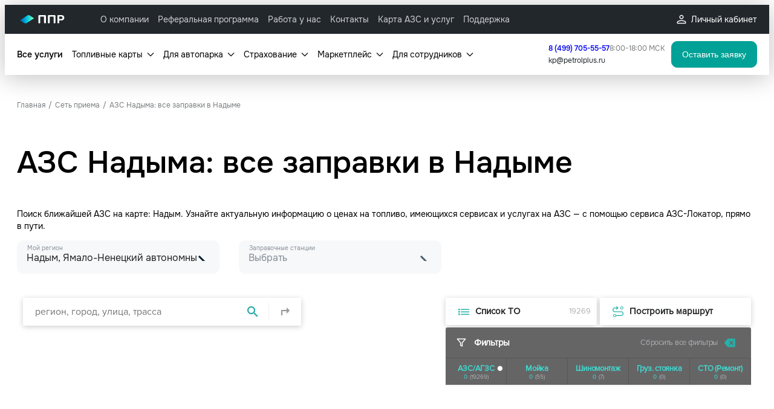

--- FILE ---
content_type: text/html;charset=utf-8
request_url: https://www.petrolplus.ru/fuelstations/nadym/
body_size: 69567
content:
<!DOCTYPE html><html  lang="ru"><head><meta charset="utf-8"><meta name="viewport" content="width=device-width, initial-scale=1"><title>АЗС на карте Надыма ⛽️ | Заправки в Надыме</title><script type="text/javascript" async>(function(w,d,n,c){w.CalltouchDataObject=n;w[n]=function(){w[n]["callbacks"].push(arguments)};if(!w[n]["callbacks"]){w[n]["callbacks"]=[]}w[n]["loaded"]=false;if(typeof c!=="object"){c=[c]}w[n]["counters"]=c;for(var i=0;i<c.length;i+=1){p(c[i])}function p(cId){var a=d.getElementsByTagName("script")[0],s=d.createElement("script"),i=function(){a.parentNode.insertBefore(s,a)},m=typeof Array.prototype.find === 'function',n=m?"init-min.js":"init.js";s.async=true;s.src="https://mod.calltouch.ru/"+n+"?id="+cId;if(w.opera=="[object Opera]"){d.addEventListener("DOMContentLoaded",i,false)}else{i()}}})(window,document,"ct","d5263d91");</script><script id="xcntmyAsync" type="text/javascript" async>(function(d){var xscr = d.createElement( 'script' );xscr.async = 1;xscr.src = '//x.cnt.my/async/track/?r=' + Math.random();var x = d.getElementById( 'xcntmyAsync' );x.parentNode.insertBefore( xscr, x ); })(document);</script><script type="text/javascript" src="//code.jivosite.com/widget/W7MkHRpjJh" async></script><script type="text/javascript" async>(function(){var tss=document.createElement("script");tss.type="text/javascript";tss["async"]=true;tss.onload=async function(){function sleep(ms){return new Promise(resolve=>setTimeout(resolve,ms))}var n=30;while(n){n--;await sleep(1e3);if(window.WRID){if(window.ct("calltracking_params")){for(var i in ct("calltracking_params")){ct(ct("calltracking_params")[i].modId,"set_attrs",'{"affiche_w":"'+WRID+'"}');n=0}}}}};var url="https://redirect.frontend.weborama.fr/rd?url=";var redir="https://tech.weborama.io/calltouch/getwid?WRID={WEBO_ID}";tss.src=url+""+encodeURIComponent(redir);var ss=document.getElementsByTagName("head")[0];try{ss.appendChild(tss)}catch(e){}})();</script><script src="/libs/e-calc/ecalc.min.js"></script><link href="/libs/e-calc/ecalc.css" rel="stylesheet"><link rel="stylesheet" href="/_nuxt/entry.CyWGunPb.css" crossorigin><link rel="stylesheet" href="/_nuxt/default.CV4AYmoE.css" crossorigin><link rel="stylesheet" href="/_nuxt/design-preset.BjUx5TIM.css" crossorigin><link rel="stylesheet" href="/_nuxt/index.Bwt8V2Re.css" crossorigin><link rel="stylesheet" href="/_nuxt/DrawerMenu.DPyFBd7s.css" crossorigin><link rel="stylesheet" href="/_nuxt/CloseButton.B5wIiw6n.css" crossorigin><link rel="stylesheet" href="/_nuxt/subtitle.DkKOKqGv.css" crossorigin><link rel="stylesheet" href="/_nuxt/index.17_oO5Vg.css" crossorigin><link rel="stylesheet" href="/_nuxt/description.Vqy3DoKz.css" crossorigin><link rel="stylesheet" href="/_nuxt/field-factory.ClGQKHPf.css" crossorigin><link rel="stylesheet" href="/_nuxt/select.9vx7GuQQ.css" crossorigin><link rel="stylesheet" href="/_nuxt/tab.CGErOfzA.css" crossorigin><link rel="stylesheet" href="/_nuxt/message.DnzWwayW.css" crossorigin><link rel="stylesheet" href="/_nuxt/wrapper.iqvxBCv8.css" crossorigin><link rel="stylesheet" href="/_nuxt/webpush.BvbEnL3l.css" crossorigin><link rel="stylesheet" href="/_nuxt/mobileMenu.D8GadCNe.css" crossorigin><link rel="stylesheet" href="/_nuxt/PageWrapper.umAD2rUH.css" crossorigin><link rel="stylesheet" href="/_nuxt/_slug_.D0e2bFhe.css" crossorigin><link rel="stylesheet" href="/_nuxt/Filters.U_dbUGc3.css" crossorigin><link rel="stylesheet" href="/_nuxt/Breadcrumbs.Cra60jXU.css" crossorigin><link rel="stylesheet" href="/_nuxt/FuelStationMap.P6lgGXYN.css" crossorigin><link rel="stylesheet" href="/_nuxt/Pagination.DK-FjJu6.css" crossorigin><link rel="stylesheet" href="/_nuxt/form.DrDCibdO.css" crossorigin><link rel="preload" href="/fonts/400-onest-regular.woff2" as="font" type="font/woff2" crossorigin><link rel="preload" href="/fonts/600-onest-semibold.woff2" as="font" type="font/woff2" crossorigin><link rel="modulepreload" as="script" crossorigin href="/_nuxt/CeVzq_lX.js"><link rel="modulepreload" as="script" crossorigin href="/_nuxt/BVEeGoFL.js"><link rel="modulepreload" as="script" crossorigin href="/_nuxt/NxwiWC63.js"><link rel="modulepreload" as="script" crossorigin href="/_nuxt/CamVKJz7.js"><link rel="modulepreload" as="script" crossorigin href="/_nuxt/Cykngy3u.js"><link rel="modulepreload" as="script" crossorigin href="/_nuxt/Cv65OVc1.js"><link rel="modulepreload" as="script" crossorigin href="/_nuxt/BC9K7q1T.js"><link rel="modulepreload" as="script" crossorigin href="/_nuxt/BRr4irZr.js"><link rel="modulepreload" as="script" crossorigin href="/_nuxt/C6d18ytk.js"><link rel="modulepreload" as="script" crossorigin href="/_nuxt/DDb2Vmwv.js"><link rel="modulepreload" as="script" crossorigin href="/_nuxt/DoirDIEs.js"><link rel="modulepreload" as="script" crossorigin href="/_nuxt/Cso2L8ff.js"><link rel="modulepreload" as="script" crossorigin href="/_nuxt/CYLq9cn1.js"><link rel="modulepreload" as="script" crossorigin href="/_nuxt/HP8IhPZg.js"><link rel="modulepreload" as="script" crossorigin href="/_nuxt/BzYYxoV_.js"><link rel="modulepreload" as="script" crossorigin href="/_nuxt/Daho0bzb.js"><link rel="modulepreload" as="script" crossorigin href="/_nuxt/CY2gByss.js"><link rel="modulepreload" as="script" crossorigin href="/_nuxt/7Gm0o4Rj.js"><link rel="modulepreload" as="script" crossorigin href="/_nuxt/D4AJcCax.js"><link rel="modulepreload" as="script" crossorigin href="/_nuxt/Cs3Zzn0-.js"><link rel="modulepreload" as="script" crossorigin href="/_nuxt/DMOjx9iX.js"><link rel="modulepreload" as="script" crossorigin href="/_nuxt/Cp2upIMk.js"><link rel="modulepreload" as="script" crossorigin href="/_nuxt/CEktC6CR.js"><link rel="modulepreload" as="script" crossorigin href="/_nuxt/Bk5ucr7H.js"><link rel="modulepreload" as="script" crossorigin href="/_nuxt/BhrtOcrn.js"><link rel="modulepreload" as="script" crossorigin href="/_nuxt/DHmyaAi5.js"><link rel="modulepreload" as="script" crossorigin href="/_nuxt/eqZXn9Dk.js"><link rel="modulepreload" as="script" crossorigin href="/_nuxt/B9ITgn1L.js"><link rel="modulepreload" as="script" crossorigin href="/_nuxt/DcDVn99o.js"><link rel="modulepreload" as="script" crossorigin href="/_nuxt/B6JsPt3m.js"><link rel="modulepreload" as="script" crossorigin href="/_nuxt/B73hDXAN.js"><link rel="modulepreload" as="script" crossorigin href="/_nuxt/BA22CgVL.js"><link rel="modulepreload" as="script" crossorigin href="/_nuxt/Do02qMI7.js"><link rel="modulepreload" as="script" crossorigin href="/_nuxt/BDLRcOHL.js"><link rel="modulepreload" as="script" crossorigin href="/_nuxt/CI3e3_SD.js"><link rel="modulepreload" as="script" crossorigin href="/_nuxt/dt-2y37x.js"><link rel="modulepreload" as="script" crossorigin href="/_nuxt/DFV9TUPu.js"><link rel="modulepreload" as="script" crossorigin href="/_nuxt/DKhOzjoS.js"><link rel="modulepreload" as="script" crossorigin href="/_nuxt/BdX5ni3L.js"><link rel="modulepreload" as="script" crossorigin href="/_nuxt/DmUAouEZ.js"><link rel="modulepreload" as="script" crossorigin href="/_nuxt/DEozJgnW.js"><link rel="modulepreload" as="script" crossorigin href="/_nuxt/ClMSrZJ5.js"><link rel="modulepreload" as="script" crossorigin href="/_nuxt/8YqlPUSA.js"><link rel="modulepreload" as="script" crossorigin href="/_nuxt/Y45TA_3F.js"><link rel="modulepreload" as="script" crossorigin href="/_nuxt/Ck5CsnfK.js"><link rel="modulepreload" as="script" crossorigin href="/_nuxt/CMiK-bg-.js"><link rel="modulepreload" as="script" crossorigin href="/_nuxt/DVTRYe3S.js"><link rel="preload" as="fetch" fetchpriority="low" crossorigin="anonymous" href="/_nuxt/builds/meta/47095ab9-e12e-4cd4-a041-1b6fdfaa3d49.json"><link rel="prefetch" as="image" type="image/png" href="/_nuxt/mail-news.DLimmbcI.png"><link rel="prefetch" as="image" type="image/png" href="/_nuxt/mail-news-subscription.Dw_8NqXE.png"><link rel="prefetch" as="image" type="image/png" href="/_nuxt/mail-news-open.CFV_jvef.png"><link rel="prefetch" as="image" type="image/png" href="/_nuxt/gas_stations.BJGG9nTb.png"><meta name="twitter:card" content="summary_large_image"><meta property="og:image" content="https://petrolplus.ru/assets/dc9d0863-d603-4741-9d82-ae49c3183c59/fuelstations.png"><meta property="og:image:width" content="1024"><meta property="og:image:height" content="1024"><meta property="og:image:type" content="image/png"><meta name="msapplication-TileColor" content="#00aba9"><meta name="theme-color" content="#ffffff"><link rel="canonical" href="https://www.petrolplus.ru/fuelstations/nadym/"><link rel="icon" type="image/x-icon" href="/favicon.ico"><link rel="apple-touch-icon" sizes="180x180" href="/favicons/apple-touch-icon.png"><link rel="icon" type="image/png" sizes="32x32" href="/favicons/favicon-32x32.png"><link rel="icon" type="image/png" sizes="16x16" href="/favicons/favicon-16x16.png"><link rel="manifest" href="/favicons/site.webmanifest"><link rel="mask-icon" href="/favicons/safari-pinned-tab.svg" color="#5bbad5"><meta property="og:type" content="website"><meta property="og:url" content="https://www.petrolplus.ru"><meta property="og:title" content="АЗС на карте Надыма ⛽️ | Заправки в Надыме"><meta name="description" content="🔎 Поиск АЗС на карте:  Надым 🔖 Посмотреть список адресов ✓ Цены на топливо ✓ Имеющиеся сервисы 🔧 Услуги на заправках 🔎 Сервис АЗС-локатор 💳 Топливные карты."><meta property="og:description" content="🔎 Поиск АЗС на карте:  Надым 🔖 Посмотреть список адресов ✓ Цены на топливо ✓ Имеющиеся сервисы 🔧 Услуги на заправках 🔎 Сервис АЗС-локатор 💳 Топливные карты."><script type="module" src="/_nuxt/CeVzq_lX.js" crossorigin></script></head><body><div id="__nuxt"><div id="pageWrapper" class="page-wrapper" data-v-3875bbd8 style="--v864fff50:112px;--v54ded88c:48px;--ecd15036:48px;--v97ba4d06:48px;--b37e6ba8:48px;" data-v-77bbace7><!--[--><!--[--><header class="header-wrapper fixed mb-40 mb-md-0" data-v-69c4370d><!--[--><div class="header-top header-great-top" data-v-606d4c28><div class="app-container header-container" data-v-606d4c28 data-v-97403938><!--[--><a href="/" class="header-logo" data-v-606d4c28><img data-nuxt-img srcset="https://www.petrolplus.ru/assets/47e3d030-1ac8-48ad-85fe-facdd41c087e/logo-white.svg 1x" onerror="this.setAttribute(&#39;data-error&#39;, 1)" alt="Logo White" decoding="async" data-v-606d4c28 src="https://www.petrolplus.ru/assets/47e3d030-1ac8-48ad-85fe-facdd41c087e/logo-white.svg"></a><!--[--><div class="menu-desktop header-menu-desktop" data-v-46d8c819><ul class="header-nav" data-v-46d8c819><!--[--><li data-v-46d8c819><a href="/about-company/" class="header-nav-link" data-v-46d8c819><span data-v-46d8c819>О компании </span></a></li><li data-v-46d8c819><a href="/info/referral/" class="header-nav-link" data-v-46d8c819><span data-v-46d8c819>Реферальная программа</span></a></li><li data-v-46d8c819><a href="https://career.pprcard.ru/?utm_source=petrolplus-referral&amp;utm_content=menu" rel="noopener noreferrer" target="_blank" class="header-nav-link" data-v-46d8c819><span data-v-46d8c819>Работа у нас</span></a></li><li data-v-46d8c819><a href="/contacts/" class="header-nav-link" data-v-46d8c819><span data-v-46d8c819>Контакты</span></a></li><li data-v-46d8c819><a href="/fuelstations/" class="header-nav-link" data-v-46d8c819><span data-v-46d8c819>Карта АЗС и услуг</span></a></li><li data-v-46d8c819><a href="https://support.petrolplus.ru/?utm_source=petrolplus&amp;utm_medium=referral&amp;utm_campaign=promo-menu " rel="noopener noreferrer" target="_blank" class="header-nav-link" data-v-46d8c819><span data-v-46d8c819>Поддержка</span></a></li><!--]--></ul><div class="space" data-v-46d8c819></div><ul class="header-menu" data-v-46d8c819><li class="menu-contact" data-v-46d8c819><!--[--><div class="" data-v-f4f0fee1><a href="tel:84997055557" class="contact-phone" data-v-f4f0fee1>8 (499) 705-55-57</a></div><!--]--></li><!----><li class="menu-account" data-v-46d8c819><!--[--><a href="https://online.petrolplus.ru/" rel="noopener noreferrer" target="_blank" class="account-menu-link" data-v-9b384479><div class="account-menu-head" data-v-9b384479><img data-nuxt-img srcset="https://www.petrolplus.ru/assets/f86e2f92-dabb-4759-bbc0-6ac93f919633/person.svg 1x" onerror="this.setAttribute(&#39;data-error&#39;, 1)" alt="Person" decoding="async" class="account-menu-icon" data-v-9b384479 src="https://www.petrolplus.ru/assets/f86e2f92-dabb-4759-bbc0-6ac93f919633/person.svg"> Личный кабинет</div></a><!--]--></li><li class="menu-burger" data-v-46d8c819><!--[--><button class="burger header-drawer" data-v-64572d28><span class="burger-shape" data-v-64572d28><span data-v-64572d28></span></span><!----></button><!--]--></li></ul></div><!--]--><!--]--></div></div><div class="header-bottom header-great-bottom" data-v-0f825ae5><div class="app-container header-container" data-v-0f825ae5 data-v-97403938><!--[--><ul class="header-nav" data-v-0f825ae5><!--[--><li class="item-mark" data-v-0f825ae5><a href="/services/" class="header-nav-link" data-v-0f825ae5><span data-v-0f825ae5>Все услуги</span></a></li><li class="" data-v-0f825ae5><div class="menu-popup-wrapper" data-v-0f825ae5 data-v-eac6fd98><div class="menu-popup-head" data-v-eac6fd98><!--[--><div class="header-nav-link" data-v-0f825ae5>Топливные карты</div><!--]--><svg xmlns="http://www.w3.org/2000/svg" width="12" height="7" fill="none" class="popup-head-icon" data-v-eac6fd98><path fill="#1C1B1F" d="m11.125 1.525-4.5 4.5a.8.8 0 0 1-.288.188.94.94 0 0 1-.675 0 .8.8 0 0 1-.287-.188l-4.5-4.5A.72.72 0 0 1 .65 1q0-.3.225-.525A.72.72 0 0 1 1.4.25q.3 0 .525.225L6 4.55 10.075.475A.72.72 0 0 1 10.6.25q.3 0 .525.225A.72.72 0 0 1 11.35 1a.72.72 0 0 1-.225.525"></path></svg></div><div class="menu-popup" data-v-eac6fd98><ul class="menu-popup-inner" data-v-eac6fd98><!--[--><li data-v-eac6fd98><a href="/cards/toplivnye-karty-vezdehod/" class="menu-popup-link" data-v-eac6fd98><span data-v-eac6fd98>Топливная карта Вездеход, 18000 АЗС</span></a></li><li data-v-eac6fd98><a href="/cards/toplivnye-karty-gazprom/" class="menu-popup-link" data-v-eac6fd98><span data-v-eac6fd98>Топливная карта ГАЗПРОМ</span></a></li><li data-v-eac6fd98><a href="/cards/virtual-card/" class="menu-popup-link" data-v-eac6fd98><span data-v-eac6fd98>Виртуальные топливные карты ППР</span></a></li><li data-v-eac6fd98><a href="/cards/" class="menu-popup-link link-mark" data-v-eac6fd98><span data-v-eac6fd98>Все топливные карты</span></a></li><!--]--></ul></div></div></li><li class="" data-v-0f825ae5><div class="menu-popup-wrapper" data-v-0f825ae5 data-v-eac6fd98><div class="menu-popup-head" data-v-eac6fd98><!--[--><div class="header-nav-link" data-v-0f825ae5>Для автопарка</div><!--]--><svg xmlns="http://www.w3.org/2000/svg" width="12" height="7" fill="none" class="popup-head-icon" data-v-eac6fd98><path fill="#1C1B1F" d="m11.125 1.525-4.5 4.5a.8.8 0 0 1-.288.188.94.94 0 0 1-.675 0 .8.8 0 0 1-.287-.188l-4.5-4.5A.72.72 0 0 1 .65 1q0-.3.225-.525A.72.72 0 0 1 1.4.25q.3 0 .525.225L6 4.55 10.075.475A.72.72 0 0 1 10.6.25q.3 0 .525.225A.72.72 0 0 1 11.35 1a.72.72 0 0 1-.225.525"></path></svg></div><div class="menu-popup" data-v-eac6fd98><ul class="menu-popup-inner" data-v-eac6fd98><!--[--><li data-v-eac6fd98><a href="/services/analitika-raskhodov/" class="menu-popup-link" data-v-eac6fd98><span data-v-eac6fd98>Аналитика расходов</span></a></li><li data-v-eac6fd98><a href="/services/tire-fitting/" class="menu-popup-link" data-v-eac6fd98><span data-v-eac6fd98>Оплата шиномонтажа</span></a></li><li data-v-eac6fd98><a href="/services/avtomojki-dlya-urlic/" class="menu-popup-link" data-v-eac6fd98><span data-v-eac6fd98>Оплата моек</span></a></li><li data-v-eac6fd98><a href="/services/shtrafi-gibdd-dlya-yurlicz/" class="menu-popup-link" data-v-eac6fd98><span data-v-eac6fd98>Оплата и мониторинг штрафов</span></a></li><li data-v-eac6fd98><a href="/services/gruzovye-propuska/" class="menu-popup-link" data-v-eac6fd98><span data-v-eac6fd98>Пропуска для грузовых ТС</span></a></li><li data-v-eac6fd98><a href="/services/osago/" class="menu-popup-link" data-v-eac6fd98><span data-v-eac6fd98>ОСАГО</span></a></li><li data-v-eac6fd98><a href="/services/gruzovye-propuska-ktg/" class="menu-popup-link" data-v-eac6fd98><span data-v-eac6fd98> Оформление спецразрешений на перевозку КТГ</span></a></li><li data-v-eac6fd98><a href="/services/" class="menu-popup-link link-mark" data-v-eac6fd98><span data-v-eac6fd98>Смотреть все</span></a></li><!--]--></ul></div></div></li><li class="" data-v-0f825ae5><div class="menu-popup-wrapper" data-v-0f825ae5 data-v-eac6fd98><div class="menu-popup-head" data-v-eac6fd98><!--[--><div class="header-nav-link" data-v-0f825ae5>Страхование</div><!--]--><svg xmlns="http://www.w3.org/2000/svg" width="12" height="7" fill="none" class="popup-head-icon" data-v-eac6fd98><path fill="#1C1B1F" d="m11.125 1.525-4.5 4.5a.8.8 0 0 1-.288.188.94.94 0 0 1-.675 0 .8.8 0 0 1-.287-.188l-4.5-4.5A.72.72 0 0 1 .65 1q0-.3.225-.525A.72.72 0 0 1 1.4.25q.3 0 .525.225L6 4.55 10.075.475A.72.72 0 0 1 10.6.25q.3 0 .525.225A.72.72 0 0 1 11.35 1a.72.72 0 0 1-.225.525"></path></svg></div><div class="menu-popup" data-v-eac6fd98><ul class="menu-popup-inner" data-v-eac6fd98><!--[--><li data-v-eac6fd98><a href="/services/osago/" class="menu-popup-link" data-v-eac6fd98><span data-v-eac6fd98>ОСАГО</span></a></li><li data-v-eac6fd98><a href="/services/kasko/" class="menu-popup-link" data-v-eac6fd98><span data-v-eac6fd98>КАСКО</span></a></li><li data-v-eac6fd98><a href="/services/cargo-insurance/" class="menu-popup-link" data-v-eac6fd98><span data-v-eac6fd98>Страхование грузов</span></a></li><li data-v-eac6fd98><a href="/services/kasko-s-toplivom/" class="menu-popup-link" data-v-eac6fd98><span data-v-eac6fd98>КАСКО с топливом</span></a></li><!--]--></ul></div></div></li><li class="" data-v-0f825ae5><div class="menu-popup-wrapper" data-v-0f825ae5 data-v-eac6fd98><div class="menu-popup-head" data-v-eac6fd98><!--[--><div class="header-nav-link" data-v-0f825ae5>Маркетплейс</div><!--]--><svg xmlns="http://www.w3.org/2000/svg" width="12" height="7" fill="none" class="popup-head-icon" data-v-eac6fd98><path fill="#1C1B1F" d="m11.125 1.525-4.5 4.5a.8.8 0 0 1-.288.188.94.94 0 0 1-.675 0 .8.8 0 0 1-.287-.188l-4.5-4.5A.72.72 0 0 1 .65 1q0-.3.225-.525A.72.72 0 0 1 1.4.25q.3 0 .525.225L6 4.55 10.075.475A.72.72 0 0 1 10.6.25q.3 0 .525.225A.72.72 0 0 1 11.35 1a.72.72 0 0 1-.225.525"></path></svg></div><div class="menu-popup" data-v-eac6fd98><ul class="menu-popup-inner" data-v-eac6fd98><!--[--><li data-v-eac6fd98><a href="https://www.pprmarket.ru/?utm_source=ppr&amp;utm_medium=petrolplus&amp;utm_campaign=tyres_catalogue&amp;utm_content=header_menu" rel="noopener noreferrer" target="_blank" class="menu-popup-link" data-v-eac6fd98><span data-v-eac6fd98>Запчасти</span></a></li><li data-v-eac6fd98><a href=" https://resheno.me/katalog-tovarov?utm_medium=referral-ppr&amp;utm_source=ppr_main&amp;utm_campaign=tyres_catalogue&amp;utm_content=service_card" rel="noopener noreferrer" target="_blank" class="menu-popup-link" data-v-eac6fd98><span data-v-eac6fd98>Шины и диски</span></a></li><!--]--></ul></div></div></li><li class="" data-v-0f825ae5><div class="menu-popup-wrapper" data-v-0f825ae5 data-v-eac6fd98><div class="menu-popup-head" data-v-eac6fd98><!--[--><div class="header-nav-link" data-v-0f825ae5>Для сотрудников</div><!--]--><svg xmlns="http://www.w3.org/2000/svg" width="12" height="7" fill="none" class="popup-head-icon" data-v-eac6fd98><path fill="#1C1B1F" d="m11.125 1.525-4.5 4.5a.8.8 0 0 1-.288.188.94.94 0 0 1-.675 0 .8.8 0 0 1-.287-.188l-4.5-4.5A.72.72 0 0 1 .65 1q0-.3.225-.525A.72.72 0 0 1 1.4.25q.3 0 .525.225L6 4.55 10.075.475A.72.72 0 0 1 10.6.25q.3 0 .525.225A.72.72 0 0 1 11.35 1a.72.72 0 0 1-.225.525"></path></svg></div><div class="menu-popup" data-v-eac6fd98><ul class="menu-popup-inner" data-v-eac6fd98><!--[--><li data-v-eac6fd98><a href="/services/business-trip/" class="menu-popup-link" data-v-eac6fd98><span data-v-eac6fd98>Командировки</span></a></li><li data-v-eac6fd98><a href="/services/delivery/" class="menu-popup-link" data-v-eac6fd98><span data-v-eac6fd98>Доставка</span></a></li><li data-v-eac6fd98><a href="/services/taxi/" class="menu-popup-link" data-v-eac6fd98><span data-v-eac6fd98>Такси </span></a></li><li data-v-eac6fd98><a href="/services/food-and-goods/" class="menu-popup-link" data-v-eac6fd98><span data-v-eac6fd98>Еда и товары</span></a></li><li data-v-eac6fd98><a href="/services/transfers/" class="menu-popup-link" data-v-eac6fd98><span data-v-eac6fd98>Трансферы</span></a></li><li data-v-eac6fd98><a href="/services/carsharing/" class="menu-popup-link" data-v-eac6fd98><span data-v-eac6fd98>Каршеринг</span></a></li><li data-v-eac6fd98><a href="/lp-ppr-employee/" class="menu-popup-link link-mark" data-v-eac6fd98><span data-v-eac6fd98>Мотивация</span></a></li><!--]--></ul></div></div></li><!--]--></ul><div class="contacts" data-v-0f825ae5><div style="display:flex;column-gap:8px;" data-v-0f825ae5><div class="header-contact" data-v-0f825ae5><a href="tel:84997055557" class="contact-phone" data-v-0f825ae5>8 (499) 705-55-57</a></div><span class="contact-work-time" style="font-size:12px;opacity:0.6;" data-v-0f825ae5>8:00-18:00 МСК</span></div><a class="contact-email" href="mailto:kp@petrolplus.ru" data-v-0f825ae5>kp@petrolplus.ru</a></div><button class="top-button app-button app-button-primary app-button-small top-button" data-v-0f825ae5 data-v-0bfe187d data-v-481f78d2><span class="app-button__content" data-v-481f78d2><!--[-->Оставить заявку<!--]--></span><!----></button><!--]--></div></div><!--]--></header><!--[--><!----><!----><!--]--><!--]--><!----><!----><!--[--><div class="nuxt-loading-indicator" style="position:fixed;top:0;right:0;left:0;pointer-events:none;width:auto;height:3px;opacity:0;background:repeating-linear-gradient(to right,#00dc82 0%,#34cdfe 50%,#0047e1 100%);background-size:0% auto;transform:scaleX(0%);transform-origin:left;transition:transform 0.1s, height 0.4s, opacity 0.4s;z-index:999999;"></div><main class="main fuelstations-page" data-v-6fc79b76 data-v-a9014a1f><!--[--><div class="app-container fuelstations-intro" data-v-6fc79b76 data-v-5612dac7 data-v-97403938><!--[--><ul itemscope itemtype="http://schema.org/BreadcrumbList" class="breadcrumbs mt-10 mb-60 mb-md-40 mb-sm-20 breadcrumbs" data-v-5612dac7 data-v-16886fcd><!--[--><li itemprop="itemListElement" itemscope itemtype="http://schema.org/ListItem" class="dark breadcrumbs-element" data-v-16886fcd><a href="/" class="breadcrumbs-item breadcrumbs-link" itemprop="item" data-v-16886fcd><span itemprop="name" data-v-16886fcd>Главная</span></a><meta content="1" itemprop="position" data-v-16886fcd></li><li itemprop="itemListElement" itemscope itemtype="http://schema.org/ListItem" class="dark breadcrumbs-element" data-v-16886fcd><a href="/fuelstations/" class="breadcrumbs-item breadcrumbs-link" itemprop="item" data-v-16886fcd><span itemprop="name" data-v-16886fcd>Сеть приема</span></a><meta content="2" itemprop="position" data-v-16886fcd></li><li itemprop="itemListElement" itemscope itemtype="http://schema.org/ListItem" class="dark breadcrumbs-element" data-v-16886fcd><span itemprop="name" class="breadcrumbs-item" data-v-16886fcd>АЗС Надыма: все заправки в Надыме</span><meta content="3" itemprop="position" data-v-16886fcd></li><!--]--></ul><h1 class="app-headline app-headline--color-text app-headline--lvl-1 mb-20" data-v-fbba50f6 data-v-5612dac7>АЗС Надыма: все заправки в Надыме</h1><p class="app-description app-description--resize fuelstations-intro__text mb-50 mb-md-40 mb-sm-30" data-v-5612dac7 data-v-7c9858dc><!--[--><div data-v-5612dac7><p>Поиск ближайшей АЗС на карте: Надым. Узнайте актуальную информацию о ценах на топливо, имеющихся сервисах и услугах на АЗС &mdash; с помощью сервиса АЗС-Локатор, прямо в пути.</p></div><!--]--></p><!--]--></div><div class="app-container fuelstations-filters" data-v-6fc79b76 data-v-49431b99 data-v-97403938><!--[--><div class="fuelstations-filters__grid" data-v-49431b99><div class="app-select fuelstations-filters__select" data-v-49431b99 data-v-69da9407><div class="app-select__inner app-select--white app-select--selected" data-v-69da9407><div class="app-select__content" data-v-69da9407><span class="app-select__error" data-v-69da9407></span><span class="app-select__label" data-v-69da9407>Мой регион</span><div class="app-select__value" data-v-69da9407>Надым, Ямало-Ненецкий автономный округ</div><svg xmlns="http://www.w3.org/2000/svg" width="36" height="21" fill="none" class="app-select__arrow" data-v-69da9407><path stroke="#092032" stroke-width="3" d="m2 2 16 16L34 2"></path></svg><!----></div><div class="app-select__options" style="display:none;" data-v-69da9407><div class="app-input form-element-search mb-10 mb-md-5" modelvalue data-v-69da9407 data-v-1ea3a9b8><div class="app-input__inner app-input--white" data-v-1ea3a9b8><span class="app-input__error" data-v-1ea3a9b8></span><span class="app-input__placeholder" data-v-1ea3a9b8>Начните вводить</span><input value placeholder name="search" id="form-element-search" type="text" class="app-input__text" rows="6" data-v-1ea3a9b8><!----><!----></div></div><!----><!--[--><div class="app-select__option" data-v-69da9407>141-й км Минского шоссе, Московская область</div><div class="app-select__option" data-v-69da9407>1-е Выгорное, Курская область</div><div class="app-select__option" data-v-69da9407>1 Мая, Тверская область</div><div class="app-select__option" data-v-69da9407>348-го Квартала, Кемеровская область - Кузбасс</div><div class="app-select__option" data-v-69da9407>3 Участок, Московская область</div><div class="app-select__option" data-v-69da9407>6 Пионерный, Ханты-Мансийский автономный округ - Югра</div><div class="app-select__option" data-v-69da9407>Абаза, Республика Хакасия</div><div class="app-select__option" data-v-69da9407>Абакан, Республика Хакасия</div><div class="app-select__option" data-v-69da9407>Абалаково, Красноярский край</div><div class="app-select__option" data-v-69da9407>Абан, Красноярский край</div><div class="app-select__option" data-v-69da9407>Абанский сельсовет, Красноярский край</div><div class="app-select__option" data-v-69da9407>Абатское, Тюменская область</div><div class="app-select__option" data-v-69da9407>Абдулино, Оренбургская область</div><div class="app-select__option" data-v-69da9407>Абинск, Краснодарский край</div><div class="app-select__option" data-v-69da9407>Авдеевка, Тамбовская область</div><div class="app-select__option" data-v-69da9407>Авдотьинка, Рязанская область</div><div class="app-select__option" data-v-69da9407>Агалатово, Ленинградская область</div><div class="app-select__option" data-v-69da9407>Агаповка, Челябинская область</div><div class="app-select__option" data-v-69da9407>Агвали, Республика Дагестан</div><div class="app-select__option" data-v-69da9407>Агидель, Республика Башкортостан</div><div class="app-select__option" data-v-69da9407>Агинское, Красноярский край</div><div class="app-select__option" data-v-69da9407>Агинское, Забайкальский край</div><div class="app-select__option" data-v-69da9407>Агой, Краснодарский край</div><div class="app-select__option" data-v-69da9407>Агролес, Тульская область</div><div class="app-select__option" data-v-69da9407>Агрыз, Республика Татарстан</div><div class="app-select__option" data-v-69da9407>Адамовка, Оренбургская область</div><div class="app-select__option" data-v-69da9407>Адлер, Краснодарский край</div><div class="app-select__option" data-v-69da9407>Адыгейск, Республика Адыгея</div><div class="app-select__option" data-v-69da9407>Адышево, Кировская область</div><div class="app-select__option" data-v-69da9407>Азаровка, Тульская область</div><div class="app-select__option" data-v-69da9407>Азнакаево, Республика Татарстан</div><div class="app-select__option" data-v-69da9407>Азов, Ростовская область</div><div class="app-select__option" data-v-69da9407>Азово, Омская область</div><div class="app-select__option" data-v-69da9407>Азовское сельское поселение, Омская область</div><div class="app-select__option" data-v-69da9407>АЗС, Смоленская область</div><div class="app-select__option" data-v-69da9407>Айбатова, Челябинская область</div><div class="app-select__option" data-v-69da9407>Айдаровское сельское поселение, Воронежская область</div><div class="app-select__option" data-v-69da9407>Айлино, Челябинская область</div><div class="app-select__option" data-v-69da9407>Айхал, Республика Саха (Якутия)</div><div class="app-select__option" data-v-69da9407>Айша, Республика Татарстан</div><div class="app-select__option" data-v-69da9407>Акбердино, Республика Башкортостан</div><div class="app-select__option" data-v-69da9407>Акбулак, Оренбургская область</div><div class="app-select__option" data-v-69da9407>Аким-Сергеевка, Республика Мордовия</div><div class="app-select__option" data-v-69da9407>Аксай, Ростовская область</div><div class="app-select__option" data-v-69da9407>Аксаково, Республика Башкортостан</div><div class="app-select__option" data-v-69da9407>Аксарайский, Астраханская область</div><div class="app-select__option" data-v-69da9407>Аксено-Бутырки, Московская область</div><div class="app-select__option" data-v-69da9407>Аксеново, Вологодская область</div><div class="app-select__option" data-v-69da9407>Аксеново-Зиловское, Забайкальский край</div><div class="app-select__option" data-v-69da9407>Аксиньино Снт, Московская область</div><div class="app-select__option" data-v-69da9407>Аксубаево, Республика Татарстан</div><div class="app-select__option" data-v-69da9407>Актаныш, Республика Татарстан</div><div class="app-select__option" data-v-69da9407>Актанышский р-н, Республика Татарстан</div><div class="app-select__option" data-v-69da9407>Акташ, Республика Алтай</div><div class="app-select__option" data-v-69da9407>Актюба, Республика Башкортостан</div><div class="app-select__option" data-v-69da9407>Актюбинский, Республика Татарстан</div><div class="app-select__option" data-v-69da9407>Акулово, Рязанская область</div><div class="app-select__option" data-v-69da9407>Акша, Забайкальский край</div><div class="app-select__option" data-v-69da9407>Акъяр, Республика Башкортостан</div><div class="app-select__option" data-v-69da9407>Алабакуль, Республика Татарстан</div><div class="app-select__option" data-v-69da9407>Алабино, Московская область</div><div class="app-select__option" data-v-69da9407>Алагир, Республика Северная Осетия - Алания</div><div class="app-select__option" data-v-69da9407>Аладьино, Московская область</div><div class="app-select__option" data-v-69da9407>Алакуртти, Мурманская область</div><div class="app-select__option" data-v-69da9407>Алан-Полян, Республика Татарстан</div><div class="app-select__option" data-v-69da9407>Алапаевск, Свердловская область</div><div class="app-select__option" data-v-69da9407>Алаторка, Республика Башкортостан</div><div class="app-select__option" data-v-69da9407>Алатырь, Чувашская Республика - Чувашия</div><div class="app-select__option" data-v-69da9407>Алдан, Республика Саха (Якутия)</div><div class="app-select__option" data-v-69da9407>Алейск, Алтайский край</div><div class="app-select__option" data-v-69da9407>Александров, Владимирская область</div><div class="app-select__option" data-v-69da9407>Александровка, Курская область</div><div class="app-select__option" data-v-69da9407>Александровка, Липецкая область</div><div class="app-select__option" data-v-69da9407>Александровка, Воронежская область</div><div class="app-select__option" data-v-69da9407>Александровка, Иркутская область</div><div class="app-select__option" data-v-69da9407>Александровка, Оренбургская область</div><div class="app-select__option" data-v-69da9407>Александровка, Самарская область</div><div class="app-select__option" data-v-69da9407>Александровка, Московская область</div><div class="app-select__option" data-v-69da9407>Александровка, Республика Татарстан</div><div class="app-select__option" data-v-69da9407>Александровка Донская, Воронежская область</div><div class="app-select__option" data-v-69da9407>Александровск, Пермский край</div><div class="app-select__option" data-v-69da9407>Александровские Верхи, Тамбовская область</div><div class="app-select__option" data-v-69da9407>Александровский Завод, Забайкальский край</div><div class="app-select__option" data-v-69da9407>Александровский р-н, Владимирская область</div><div class="app-select__option" data-v-69da9407>Александровское, Ставропольский край</div><div class="app-select__option" data-v-69da9407>Александровское сельское поселение, Саратовская область</div><div class="app-select__option" data-v-69da9407>Александровск-Сахалинский, Сахалинская область</div><div class="app-select__option" data-v-69da9407>Александро-Донское сельское поселение, Воронежская область</div><div class="app-select__option" data-v-69da9407>Алексеевка, Самарская область</div><div class="app-select__option" data-v-69da9407>Алексеевка, Республика Мордовия</div><div class="app-select__option" data-v-69da9407>Алексеевка, Белгородская область</div><div class="app-select__option" data-v-69da9407>Алексеевка, Приморский край</div><div class="app-select__option" data-v-69da9407>Алексеевка, Ленинградская область</div><div class="app-select__option" data-v-69da9407>Алексеевка, Владимирская область</div><div class="app-select__option" data-v-69da9407>Алексеевка, Саратовская область</div><div class="app-select__option" data-v-69da9407>Алексеевка, Воронежская область</div><div class="app-select__option" data-v-69da9407>Алексеево-Лозовское, Ростовская область</div><div class="app-select__option" data-v-69da9407>Алексеевская, Волгоградская область</div><div class="app-select__option" data-v-69da9407>Алексеевский, Омская область</div><div class="app-select__option" data-v-69da9407>Алексеевский р-н, Республика Татарстан</div><div class="app-select__option" data-v-69da9407>Алексеевское, Республика Татарстан</div><div class="app-select__option" data-v-69da9407>Алексиковский, Волгоградская область</div><div class="app-select__option" data-v-69da9407>Алексин, Тульская область</div><div class="app-select__option" data-v-69da9407>Алексино, Московская область</div><div class="app-select__option" data-v-69da9407>Аленино, Владимирская область</div><div class="app-select__option" data-v-69da9407>Алеховщина, Ленинградская область</div><div class="app-select__option" data-v-69da9407>Алешино, Московская область</div><div class="app-select__option" data-v-69da9407>Алешкин-Саплыкское сельское поселение, Республика Татарстан</div><div class="app-select__option" data-v-69da9407>Алешня, Брянская область</div><div class="app-select__option" data-v-69da9407>Алзамай, Иркутская область</div><div class="app-select__option" data-v-69da9407>Аликово, Чувашская Республика - Чувашия</div><div class="app-select__option" data-v-69da9407>Аллаки, Челябинская область</div><div class="app-select__option" data-v-69da9407>Алнаши, Удмуртская Республика</div><div class="app-select__option" data-v-69da9407>Алтайский, Алтайский край</div><div class="app-select__option" data-v-69da9407>Алтайское, Алтайский край</div><div class="app-select__option" data-v-69da9407>Алтайское (Алтайский), Алтайский край</div><div class="app-select__option" data-v-69da9407>Алтухово, Московская область</div><div class="app-select__option" data-v-69da9407>Алтухово, Самарская область</div><div class="app-select__option" data-v-69da9407>Алушта, Республика Крым</div><div class="app-select__option" data-v-69da9407>Алханчурт, Республика Северная Осетия - Алания</div><div class="app-select__option" data-v-69da9407>Алхан-Юрт, Чеченская Республика</div><div class="app-select__option" data-v-69da9407>Алькеевский р-н, Республика Татарстан</div><div class="app-select__option" data-v-69da9407>Альменево, Курганская область</div><div class="app-select__option" data-v-69da9407>Альметьевск, Республика Татарстан</div><div class="app-select__option" data-v-69da9407>Альметьевский р-н, Республика Татарстан</div><div class="app-select__option" data-v-69da9407>Альмухаметово, Республика Башкортостан</div><div class="app-select__option" data-v-69da9407>Алябьевский, Ханты-Мансийский автономный округ - Югра</div><div class="app-select__option" data-v-69da9407>Амга, Республика Саха (Якутия)</div><div class="app-select__option" data-v-69da9407>Амерево, Московская область</div><div class="app-select__option" data-v-69da9407>Амзя, Республика Башкортостан</div><div class="app-select__option" data-v-69da9407>Амирово, Республика Башкортостан</div><div class="app-select__option" data-v-69da9407>Амурск, Хабаровский край</div><div class="app-select__option" data-v-69da9407>Ананино, Вологодская область</div><div class="app-select__option" data-v-69da9407>Анапа, Краснодарский край</div><div class="app-select__option" data-v-69da9407>Анапская, Краснодарский край</div><div class="app-select__option" data-v-69da9407>Анастасиевская, Краснодарский край</div><div class="app-select__option" data-v-69da9407>Анастасьевка, Хабаровский край</div><div class="app-select__option" data-v-69da9407>Анатольевка, Нижегородская область</div><div class="app-select__option" data-v-69da9407>Анатыш, Республика Татарстан</div><div class="app-select__option" data-v-69da9407>Анахина, Курская область</div><div class="app-select__option" data-v-69da9407>Ангарск, Иркутская область</div><div class="app-select__option" data-v-69da9407>Ангарский, Красноярский край</div><div class="app-select__option" data-v-69da9407>Ангарский городской округ, Иркутская область</div><div class="app-select__option" data-v-69da9407>Андреаполь, Тверская область</div><div class="app-select__option" data-v-69da9407>Андреевка, Республика Башкортостан</div><div class="app-select__option" data-v-69da9407>Андреевка, Московская область</div><div class="app-select__option" data-v-69da9407>Андреевка, Самарская область</div><div class="app-select__option" data-v-69da9407>Андреево-Базары, Чувашская Республика - Чувашия</div><div class="app-select__option" data-v-69da9407>Андрейково, Тверская область</div><div class="app-select__option" data-v-69da9407>Андроники, Ярославская область</div><div class="app-select__option" data-v-69da9407>Анжеро-Судженск, Кемеровская область - Кузбасс</div><div class="app-select__option" data-v-69da9407>Анзорей, Кабардино-Балкарская Республика</div><div class="app-select__option" data-v-69da9407>Анишино, Новгородская область</div><div class="app-select__option" data-v-69da9407>Анкудиновка, Нижегородская область</div><div class="app-select__option" data-v-69da9407>Анкудиново, Ивановская область</div><div class="app-select__option" data-v-69da9407>Анна, Воронежская область</div><div class="app-select__option" data-v-69da9407>Аннино, Ленинградская область</div><div class="app-select__option" data-v-69da9407>Аннолово, Ленинградская область</div><div class="app-select__option" data-v-69da9407>Антелево, Ленинградская область</div><div class="app-select__option" data-v-69da9407>Антемьево, Нижегородская область</div><div class="app-select__option" data-v-69da9407>Антеньево, Нижегородская область</div><div class="app-select__option" data-v-69da9407>Антоновка, Республика Саха (Якутия)</div><div class="app-select__option" data-v-69da9407>Антоновка, Самарская область</div><div class="app-select__option" data-v-69da9407>Антоновское сельское поселение, Республика Татарстан</div><div class="app-select__option" data-v-69da9407>Антропово, Костромская область</div><div class="app-select__option" data-v-69da9407>Анучино, Приморский край</div><div class="app-select__option" data-v-69da9407>Анцирский, Красноярский край</div><div class="app-select__option" data-v-69da9407>Апаринки, Московская область</div><div class="app-select__option" data-v-69da9407>Апаринское сельское поселение, Ростовская область</div><div class="app-select__option" data-v-69da9407>Апастово, Республика Татарстан</div><div class="app-select__option" data-v-69da9407>Апатиты, Мурманская область</div><div class="app-select__option" data-v-69da9407>Апраксин Бор, Ленинградская область</div><div class="app-select__option" data-v-69da9407>Апраксино, Костромская область</div><div class="app-select__option" data-v-69da9407>Апрелевка, Московская область</div><div class="app-select__option" data-v-69da9407>Апухтино, Тульская область</div><div class="app-select__option" data-v-69da9407>Апшеронск, Краснодарский край</div><div class="app-select__option" data-v-69da9407>Ара-Алцагат, Республика Бурятия</div><div class="app-select__option" data-v-69da9407>Арамиль, Свердловская область</div><div class="app-select__option" data-v-69da9407>Аргаяш, Челябинская область</div><div class="app-select__option" data-v-69da9407>Аргун, Чеченская Республика</div><div class="app-select__option" data-v-69da9407>Ардатов, Республика Мордовия</div><div class="app-select__option" data-v-69da9407>Ардатов, Нижегородская область</div><div class="app-select__option" data-v-69da9407>Ардон, Республика Северная Осетия - Алания</div><div class="app-select__option" data-v-69da9407>Арзамас, Нижегородская область</div><div class="app-select__option" data-v-69da9407>Арзгир, Ставропольский край</div><div class="app-select__option" data-v-69da9407>Аринино, Московская область</div><div class="app-select__option" data-v-69da9407>Аркадак, Саратовская область</div><div class="app-select__option" data-v-69da9407>Аркасы, Чувашская Республика - Чувашия</div><div class="app-select__option" data-v-69da9407>Арлан, Республика Башкортостан</div><div class="app-select__option" data-v-69da9407>Армавир, Краснодарский край</div><div class="app-select__option" data-v-69da9407>Армизонское, Тюменская область</div><div class="app-select__option" data-v-69da9407>Армянск, Республика Крым</div><div class="app-select__option" data-v-69da9407>Аромашево, Тюменская область</div><div class="app-select__option" data-v-69da9407>Арсеньев, Приморский край</div><div class="app-select__option" data-v-69da9407>Арсеньево, Тульская область</div><div class="app-select__option" data-v-69da9407>Арск, Республика Татарстан</div><div class="app-select__option" data-v-69da9407>Артём, Приморский край</div><div class="app-select__option" data-v-69da9407>Артёмки, Московская область</div><div class="app-select__option" data-v-69da9407>Артёмовский, Свердловская область</div><div class="app-select__option" data-v-69da9407>Арти, Свердловская область</div><div class="app-select__option" data-v-69da9407>Артыбаш, Республика Алтай</div><div class="app-select__option" data-v-69da9407>Архангельск, Архангельская область</div><div class="app-select__option" data-v-69da9407>Архангельская, Краснодарский край</div><div class="app-select__option" data-v-69da9407>Архангельское, Воронежская область</div><div class="app-select__option" data-v-69da9407>Архангельское, Республика Башкортостан</div><div class="app-select__option" data-v-69da9407>Архангельское, Московская область</div><div class="app-select__option" data-v-69da9407>Архара, Амурская область</div><div class="app-select__option" data-v-69da9407>Архиповка, Смоленская область</div><div class="app-select__option" data-v-69da9407>Архипо-Осиповка, Краснодарский край</div><div class="app-select__option" data-v-69da9407>Архонская, Республика Северная Осетия - Алания</div><div class="app-select__option" data-v-69da9407>Архыз, Карачаево-Черкесская Республика</div><div class="app-select__option" data-v-69da9407>Арылах, Республика Саха (Якутия)</div><div class="app-select__option" data-v-69da9407>Арышхазда, Республика Татарстан</div><div class="app-select__option" data-v-69da9407>Арья, Нижегородская область</div><div class="app-select__option" data-v-69da9407>Асаво-Зубово, Республика Башкортостан</div><div class="app-select__option" data-v-69da9407>Асбест, Свердловская область</div><div class="app-select__option" data-v-69da9407>Асино, Томская область</div><div class="app-select__option" data-v-69da9407>Аскарово, Республика Башкортостан</div><div class="app-select__option" data-v-69da9407>Аскиз, Республика Хакасия</div><div class="app-select__option" data-v-69da9407>Аскино, Республика Башкортостан</div><div class="app-select__option" data-v-69da9407>Аслана, Тюменская область</div><div class="app-select__option" data-v-69da9407>Астахово, Смоленская область</div><div class="app-select__option" data-v-69da9407>Астра Снт, Московская область</div><div class="app-select__option" data-v-69da9407>Астрахань, Астраханская область</div><div class="app-select__option" data-v-69da9407>Атамановка, Забайкальский край</div><div class="app-select__option" data-v-69da9407>Атепцево, Московская область</div><div class="app-select__option" data-v-69da9407>Аткарск, Саратовская область</div><div class="app-select__option" data-v-69da9407>Атык, Республика Башкортостан</div><div class="app-select__option" data-v-69da9407>Атюрьево, Республика Мордовия</div><div class="app-select__option" data-v-69da9407>Атяшево, Республика Мордовия</div><div class="app-select__option" data-v-69da9407>аул Тугургой, Республика Адыгея</div><div class="app-select__option" data-v-69da9407>Аур, Еврейская автономная область</div><div class="app-select__option" data-v-69da9407>Ауструм, Республика Башкортостан</div><div class="app-select__option" data-v-69da9407>Афанасово, Московская область</div><div class="app-select__option" data-v-69da9407>Афанасьевка, Тамбовская область</div><div class="app-select__option" data-v-69da9407>Афанасьево, Московская область</div><div class="app-select__option" data-v-69da9407>Афанасьево, Кировская область</div><div class="app-select__option" data-v-69da9407>Афанасьево, Курская область</div><div class="app-select__option" data-v-69da9407>Афимьино, Тверская область</div><div class="app-select__option" data-v-69da9407>Афипский, Краснодарский край</div><div class="app-select__option" data-v-69da9407>Афонино, Нижегородская область</div><div class="app-select__option" data-v-69da9407>Ахмасиха, Чувашская Республика - Чувашия</div><div class="app-select__option" data-v-69da9407>Ахтубинск, Астраханская область</div><div class="app-select__option" data-v-69da9407>Ахты, Республика Дагестан</div><div class="app-select__option" data-v-69da9407>Ахтырский, Краснодарский край</div><div class="app-select__option" data-v-69da9407>Ахтырское городское поселение, Краснодарский край</div><div class="app-select__option" data-v-69da9407>Ахуново, Республика Башкортостан</div><div class="app-select__option" data-v-69da9407>Ачаир, Омская область</div><div class="app-select__option" data-v-69da9407>Ачикулак, Ставропольский край</div><div class="app-select__option" data-v-69da9407>Ачинск, Красноярский край</div><div class="app-select__option" data-v-69da9407>Ачит, Свердловская область</div><div class="app-select__option" data-v-69da9407>Аша, Челябинская область</div><div class="app-select__option" data-v-69da9407>Ашага-Стал, Республика Дагестан</div><div class="app-select__option" data-v-69da9407>Ащебутак, Оренбургская область</div><div class="app-select__option" data-v-69da9407>Аэропорт, Томская область</div><div class="app-select__option" data-v-69da9407>Аэропорт Шереметьево, Московская область</div><div class="app-select__option" data-v-69da9407>Аюта, Ростовская область</div><div class="app-select__option" data-v-69da9407>Аютинский, Ростовская область</div><div class="app-select__option" data-v-69da9407>Бабаево, Вологодская область</div><div class="app-select__option" data-v-69da9407>Бабарыкино, Липецкая область</div><div class="app-select__option" data-v-69da9407>Бабаюрт, Республика Дагестан</div><div class="app-select__option" data-v-69da9407>Бабино-2, Ленинградская область</div><div class="app-select__option" data-v-69da9407>Бабка, Воронежская область</div><div class="app-select__option" data-v-69da9407>Бабушкин, Республика Бурятия</div><div class="app-select__option" data-v-69da9407>Бабынино, Калужская область</div><div class="app-select__option" data-v-69da9407>Бабяково, Воронежская область</div><div class="app-select__option" data-v-69da9407>Бавлинский р-н, Республика Татарстан</div><div class="app-select__option" data-v-69da9407>Бавлы, Республика Татарстан</div><div class="app-select__option" data-v-69da9407>Багаевская, Ростовская область</div><div class="app-select__option" data-v-69da9407>Баган, Новосибирская область</div><div class="app-select__option" data-v-69da9407>Багаряк, Челябинская область</div><div class="app-select__option" data-v-69da9407>Багарякское сельское поселение, Челябинская область</div><div class="app-select__option" data-v-69da9407>Багдарин, Республика Бурятия</div><div class="app-select__option" data-v-69da9407>Баграмово, Рязанская область</div><div class="app-select__option" data-v-69da9407>Багратионовск, Калининградская область</div><div class="app-select__option" data-v-69da9407>Багратионовский городской округ, Калининградская область</div><div class="app-select__option" data-v-69da9407>Бада, Забайкальский край</div><div class="app-select__option" data-v-69da9407>Баево, Алтайский край</div><div class="app-select__option" data-v-69da9407>Базарные Матаки, Республика Татарстан</div><div class="app-select__option" data-v-69da9407>Базарный Карабулак, Саратовская область</div><div class="app-select__option" data-v-69da9407>Базарный Урень, Ульяновская область</div><div class="app-select__option" data-v-69da9407>Базаровское, Московская область</div><div class="app-select__option" data-v-69da9407>Байкалово, Тюменская область</div><div class="app-select__option" data-v-69da9407>Байкалово, Свердловская область</div><div class="app-select__option" data-v-69da9407>Байкаловское сельское поселение, Тюменская область</div><div class="app-select__option" data-v-69da9407>Байкальск, Иркутская область</div><div class="app-select__option" data-v-69da9407>Баймак, Республика Башкортостан</div><div class="app-select__option" data-v-69da9407>Байназарово, Республика Башкортостан</div><div class="app-select__option" data-v-69da9407>Байны, Свердловская область</div><div class="app-select__option" data-v-69da9407>Бакал, Челябинская область</div><div class="app-select__option" data-v-69da9407>Бакалы, Республика Башкортостан</div><div class="app-select__option" data-v-69da9407>Бакряж, Свердловская область</div><div class="app-select__option" data-v-69da9407>Баксан, Кабардино-Балкарская Республика</div><div class="app-select__option" data-v-69da9407>Бакчар, Томская область</div><div class="app-select__option" data-v-69da9407>Балабаново, Калужская область</div><div class="app-select__option" data-v-69da9407>Балаково, Саратовская область</div><div class="app-select__option" data-v-69da9407>Балахна, Нижегородская область</div><div class="app-select__option" data-v-69da9407>Балахта, Красноярский край</div><div class="app-select__option" data-v-69da9407>Балашиха, Московская область</div><div class="app-select__option" data-v-69da9407>Балашиха, г. Москва</div><div class="app-select__option" data-v-69da9407>Балашихинский р-н, Московская область</div><div class="app-select__option" data-v-69da9407>Балашов, Саратовская область</div><div class="app-select__option" data-v-69da9407>Балезино, Удмуртская Республика</div><div class="app-select__option" data-v-69da9407>Балей, Забайкальский край</div><div class="app-select__option" data-v-69da9407>Балтасинский р-н, Республика Татарстан</div><div class="app-select__option" data-v-69da9407>Балтийск, Калининградская область</div><div class="app-select__option" data-v-69da9407>Барабаново, Московская область</div><div class="app-select__option" data-v-69da9407>Барабинск, Новосибирская область</div><div class="app-select__option" data-v-69da9407>Барановка, Ульяновская область</div><div class="app-select__option" data-v-69da9407>Барановка, Волгоградская область</div><div class="app-select__option" data-v-69da9407>Барановское, Московская область</div><div class="app-select__option" data-v-69da9407>Баранчинский, Свердловская область</div><div class="app-select__option" data-v-69da9407>Баратаевка, Ульяновская область</div><div class="app-select__option" data-v-69da9407>Барашево, Республика Мордовия</div><div class="app-select__option" data-v-69da9407>Баргузин, Республика Бурятия</div><div class="app-select__option" data-v-69da9407>Барда, Пермский край</div><div class="app-select__option" data-v-69da9407>Барки, Саратовская область</div><div class="app-select__option" data-v-69da9407>Барнаул, Алтайский край</div><div class="app-select__option" data-v-69da9407>Барское, Вологодская область</div><div class="app-select__option" data-v-69da9407>Барсово, Ханты-Мансийский автономный округ - Югра</div><div class="app-select__option" data-v-69da9407>Барсуки, Тульская область</div><div class="app-select__option" data-v-69da9407>Барсуковский, Ставропольский край</div><div class="app-select__option" data-v-69da9407>Барыш, Ульяновская область</div><div class="app-select__option" data-v-69da9407>Барышево, Новосибирская область</div><div class="app-select__option" data-v-69da9407>Баскан, Республика Татарстан</div><div class="app-select__option" data-v-69da9407>Басовка, Курская область</div><div class="app-select__option" data-v-69da9407>Батагай, Республика Саха (Якутия)</div><div class="app-select__option" data-v-69da9407>Батайск, Ростовская область</div><div class="app-select__option" data-v-69da9407>Батовка, Воронежская область</div><div class="app-select__option" data-v-69da9407>Бахарево, Тамбовская область</div><div class="app-select__option" data-v-69da9407>Бахтемир, Астраханская область</div><div class="app-select__option" data-v-69da9407>Бахчисарай, Республика Крым</div><div class="app-select__option" data-v-69da9407>Бачи-Юрт, Чеченская Республика</div><div class="app-select__option" data-v-69da9407>Башковское сельское поселение, Тюменская область</div><div class="app-select__option" data-v-69da9407>Башмаково, Пензенская область</div><div class="app-select__option" data-v-69da9407>Баюновские Ключи, Алтайский край</div><div class="app-select__option" data-v-69da9407>Баяндай, Иркутская область</div><div class="app-select__option" data-v-69da9407>Бежаницы, Псковская область</div><div class="app-select__option" data-v-69da9407>Бежецк, Тверская область</div><div class="app-select__option" data-v-69da9407>Безверхово, Московская область</div><div class="app-select__option" data-v-69da9407>Безенчук, Самарская область</div><div class="app-select__option" data-v-69da9407>Безопасное, Ставропольский край</div><div class="app-select__option" data-v-69da9407>Безымянное, Саратовская область</div><div class="app-select__option" data-v-69da9407>Бейсуг, Краснодарский край</div><div class="app-select__option" data-v-69da9407>Беково, Ленинградская область</div><div class="app-select__option" data-v-69da9407>Белавка, Чувашская Республика - Чувашия</div><div class="app-select__option" data-v-69da9407>Белавка, Нижегородская область</div><div class="app-select__option" data-v-69da9407>Белая, Костромская область</div><div class="app-select__option" data-v-69da9407>Белая, Курская область</div><div class="app-select__option" data-v-69da9407>Белая, Московская область</div><div class="app-select__option" data-v-69da9407>Белая Глина, Краснодарский край</div><div class="app-select__option" data-v-69da9407>Белая Гора, Республика Саха (Якутия)</div><div class="app-select__option" data-v-69da9407>Белая Калитва, Ростовская область</div><div class="app-select__option" data-v-69da9407>Белая Холуница, Кировская область</div><div class="app-select__option" data-v-69da9407>Белгород, Белгородская область</div><div class="app-select__option" data-v-69da9407>Белебей, Республика Башкортостан</div><div class="app-select__option" data-v-69da9407>Белевица, Брянская область</div><div class="app-select__option" data-v-69da9407>Белеи, Смоленская область</div><div class="app-select__option" data-v-69da9407>Беленино, Смоленская область</div><div class="app-select__option" data-v-69da9407>Белёв, Тульская область</div><div class="app-select__option" data-v-69da9407>Белка, Нижегородская область</div><div class="app-select__option" data-v-69da9407>Белово, Кемеровская область - Кузбасс</div><div class="app-select__option" data-v-69da9407>Белогорск, Амурская область</div><div class="app-select__option" data-v-69da9407>Белогорск, Республика Крым</div><div class="app-select__option" data-v-69da9407>Белозерки, Самарская область</div><div class="app-select__option" data-v-69da9407>Белозерки, Московская область</div><div class="app-select__option" data-v-69da9407>Белозерный, Краснодарский край</div><div class="app-select__option" data-v-69da9407>Белозерск, Вологодская область</div><div class="app-select__option" data-v-69da9407>Белозерское, Курганская область</div><div class="app-select__option" data-v-69da9407>Белокуриха, Алтайский край</div><div class="app-select__option" data-v-69da9407>Беломестное, Белгородская область</div><div class="app-select__option" data-v-69da9407>Беломорск, Республика Карелия</div><div class="app-select__option" data-v-69da9407>Белоозерский, Московская область</div><div class="app-select__option" data-v-69da9407>Белоомут, Московская область</div><div class="app-select__option" data-v-69da9407>Белорецк, Республика Башкортостан</div><div class="app-select__option" data-v-69da9407>Белореченск, Краснодарский край</div><div class="app-select__option" data-v-69da9407>Белореченский, Иркутская область</div><div class="app-select__option" data-v-69da9407>Белоусово, Калужская область</div><div class="app-select__option" data-v-69da9407>Белоярский, Свердловская область</div><div class="app-select__option" data-v-69da9407>Белоярский, Красноярский край</div><div class="app-select__option" data-v-69da9407>Белоярский, Ханты-Мансийский автономный округ - Югра</div><div class="app-select__option" data-v-69da9407>Белоярский сельсовет, Республика Хакасия</div><div class="app-select__option" data-v-69da9407>Белые Берега, Брянская область</div><div class="app-select__option" data-v-69da9407>Белый, Тверская область</div><div class="app-select__option" data-v-69da9407>Белый, Краснодарский край</div><div class="app-select__option" data-v-69da9407>Белый Ключ, Ульяновская область</div><div class="app-select__option" data-v-69da9407>Белый Яр, Республика Хакасия</div><div class="app-select__option" data-v-69da9407>Белый Яр, Томская область</div><div class="app-select__option" data-v-69da9407>Белькачи, Республика Саха (Якутия)</div><div class="app-select__option" data-v-69da9407>Бельковский, Тульская область</div><div class="app-select__option" data-v-69da9407>Бельское, Московская область</div><div class="app-select__option" data-v-69da9407>Беляевка, Оренбургская область</div><div class="app-select__option" data-v-69da9407>Беляниново, Московская область</div><div class="app-select__option" data-v-69da9407>Беляницы, Ивановская область</div><div class="app-select__option" data-v-69da9407>Бердигестях, Республика Саха (Якутия)</div><div class="app-select__option" data-v-69da9407>Бердск, Новосибирская область</div><div class="app-select__option" data-v-69da9407>Бердюжье, Тюменская область</div><div class="app-select__option" data-v-69da9407>Бердяуш, Челябинская область</div><div class="app-select__option" data-v-69da9407>Бережки, Московская область</div><div class="app-select__option" data-v-69da9407>Бережки, Красноярский край</div><div class="app-select__option" data-v-69da9407>Береза, Самарская область</div><div class="app-select__option" data-v-69da9407>Березанская, Краснодарский край</div><div class="app-select__option" data-v-69da9407>Березанское сельское поселение, Краснодарский край</div><div class="app-select__option" data-v-69da9407>Березанской, Краснодарский край</div><div class="app-select__option" data-v-69da9407>Березник, Архангельская область</div><div class="app-select__option" data-v-69da9407>Березники, Пермский край</div><div class="app-select__option" data-v-69da9407>Березняки, Московская область</div><div class="app-select__option" data-v-69da9407>Березняковский, Тюменская область</div><div class="app-select__option" data-v-69da9407>Березовая Роща, Ростовская область</div><div class="app-select__option" data-v-69da9407>Березовка, Пермский край</div><div class="app-select__option" data-v-69da9407>Березовка, Амурская область</div><div class="app-select__option" data-v-69da9407>Березовка, Красноярский край</div><div class="app-select__option" data-v-69da9407>Березовка, Нижегородская область</div><div class="app-select__option" data-v-69da9407>Березовка, Брянская область</div><div class="app-select__option" data-v-69da9407>Березово, Кемеровская область - Кузбасс</div><div class="app-select__option" data-v-69da9407>Березовый, Хабаровский край</div><div class="app-select__option" data-v-69da9407>Березовый, Краснодарский край</div><div class="app-select__option" data-v-69da9407>Березовый Мост, Челябинская область</div><div class="app-select__option" data-v-69da9407>Берёзовский, Кемеровская область - Кузбасс</div><div class="app-select__option" data-v-69da9407>Берёзовский, Свердловская область</div><div class="app-select__option" data-v-69da9407>Беркакит, Республика Саха (Якутия)</div><div class="app-select__option" data-v-69da9407>Берково, Владимирская область</div><div class="app-select__option" data-v-69da9407>Беркут, Тюменская область</div><div class="app-select__option" data-v-69da9407>Берсеневка, Московская область</div><div class="app-select__option" data-v-69da9407>Беседы, Московская область</div><div class="app-select__option" data-v-69da9407>Беслан, Республика Северная Осетия - Алания</div><div class="app-select__option" data-v-69da9407>Бестях, Республика Саха (Якутия)</div><div class="app-select__option" data-v-69da9407>Бетькинское с/п, Республика Татарстан</div><div class="app-select__option" data-v-69da9407>Бехтеевка, Белгородская область</div><div class="app-select__option" data-v-69da9407>Бехтерево, Республика Татарстан</div><div class="app-select__option" data-v-69da9407>Бея, Республика Хакасия</div><div class="app-select__option" data-v-69da9407>Бжид, Краснодарский край</div><div class="app-select__option" data-v-69da9407>Бижбуляк, Республика Башкортостан</div><div class="app-select__option" data-v-69da9407>Бизино, Тюменская область</div><div class="app-select__option" data-v-69da9407>Бизяки, Республика Татарстан</div><div class="app-select__option" data-v-69da9407>Бийск, Алтайский край</div><div class="app-select__option" data-v-69da9407>Бикей, Иркутская область</div><div class="app-select__option" data-v-69da9407>Бикин, Хабаровский край</div><div class="app-select__option" data-v-69da9407>Биликтуй, Иркутская область</div><div class="app-select__option" data-v-69da9407>Билимбай, Свердловская область</div><div class="app-select__option" data-v-69da9407>Билярск, Республика Татарстан</div><div class="app-select__option" data-v-69da9407>Бира, Еврейская автономная область</div><div class="app-select__option" data-v-69da9407>Биробиджан, Еврейская автономная область</div><div class="app-select__option" data-v-69da9407>Бирск, Республика Башкортостан</div><div class="app-select__option" data-v-69da9407>Бирюч, Белгородская область</div><div class="app-select__option" data-v-69da9407>Бисерть, Свердловская область</div><div class="app-select__option" data-v-69da9407>Бичура, Республика Бурятия</div><div class="app-select__option" data-v-69da9407>Благовещенка, Московская область</div><div class="app-select__option" data-v-69da9407>Благовещенка, Алтайский край</div><div class="app-select__option" data-v-69da9407>Благовещенск, Республика Башкортостан</div><div class="app-select__option" data-v-69da9407>Благовещенск, Амурская область</div><div class="app-select__option" data-v-69da9407>Благовещенская, Краснодарский край</div><div class="app-select__option" data-v-69da9407>Благодарный, Ставропольский край</div><div class="app-select__option" data-v-69da9407>Ближнее Борисово, Нижегородская область</div><div class="app-select__option" data-v-69da9407>Блинки, Псковская область</div><div class="app-select__option" data-v-69da9407>Бобров, Воронежская область</div><div class="app-select__option" data-v-69da9407>Боброво, Московская область</div><div class="app-select__option" data-v-69da9407>Бобровский, Свердловская область</div><div class="app-select__option" data-v-69da9407>Бобыкинская, Архангельская область</div><div class="app-select__option" data-v-69da9407>Бобылевка, Нижегородская область</div><div class="app-select__option" data-v-69da9407>Богандинский, Тюменская область</div><div class="app-select__option" data-v-69da9407>Богандинское, Тюменская область</div><div class="app-select__option" data-v-69da9407>Богатое, Самарская область</div><div class="app-select__option" data-v-69da9407>Богатые Сабы, Республика Татарстан</div><div class="app-select__option" data-v-69da9407>Богданиха, Ивановская область</div><div class="app-select__option" data-v-69da9407>Богданович, Свердловская область</div><div class="app-select__option" data-v-69da9407>Богдановка, Оренбургская область</div><div class="app-select__option" data-v-69da9407>Богданово, Воронежская область</div><div class="app-select__option" data-v-69da9407>Боговарово, Костромская область</div><div class="app-select__option" data-v-69da9407>Богомягково, Забайкальский край</div><div class="app-select__option" data-v-69da9407>Богородицк, Тульская область</div><div class="app-select__option" data-v-69da9407>Богородск, Нижегородская область</div><div class="app-select__option" data-v-69da9407>Богородский городской округ, Московская область</div><div class="app-select__option" data-v-69da9407>Богородское, Московская область</div><div class="app-select__option" data-v-69da9407>Богородское, Республика Татарстан</div><div class="app-select__option" data-v-69da9407>Богородское, Орловская область</div><div class="app-select__option" data-v-69da9407>Богородское, Кировская область</div><div class="app-select__option" data-v-69da9407>Богословка, Пензенская область</div><div class="app-select__option" data-v-69da9407>Боготол, Красноярский край</div><div class="app-select__option" data-v-69da9407>Богоявление, Нижегородская область</div><div class="app-select__option" data-v-69da9407>Боград, Республика Хакасия</div><div class="app-select__option" data-v-69da9407>Богуславец, Приморский край</div><div class="app-select__option" data-v-69da9407>Богучаны, Красноярский край</div><div class="app-select__option" data-v-69da9407>Богучар, Воронежская область</div><div class="app-select__option" data-v-69da9407>Боево, Воронежская область</div><div class="app-select__option" data-v-69da9407>Бокино, Тамбовская область</div><div class="app-select__option" data-v-69da9407>Боковая, Нижегородская область</div><div class="app-select__option" data-v-69da9407>Боковой Майдан, Рязанская область</div><div class="app-select__option" data-v-69da9407>Боковская, Ростовская область</div><div class="app-select__option" data-v-69da9407>Бокситогорск, Ленинградская область</div><div class="app-select__option" data-v-69da9407>Болгар, Республика Татарстан</div><div class="app-select__option" data-v-69da9407>Болдино, Владимирская область</div><div class="app-select__option" data-v-69da9407>Бологое, Тверская область</div><div class="app-select__option" data-v-69da9407>Болотное, Новосибирская область</div><div class="app-select__option" data-v-69da9407>Болотово, Орловская область</div><div class="app-select__option" data-v-69da9407>Болохово, Тульская область</div><div class="app-select__option" data-v-69da9407>Болхов, Орловская область</div><div class="app-select__option" data-v-69da9407>Болчары, Ханты-Мансийский автономный округ - Югра</div><div class="app-select__option" data-v-69da9407>Бол.Черниговка, Самарская область</div><div class="app-select__option" data-v-69da9407>Большаковское, Калининградская область</div><div class="app-select__option" data-v-69da9407>Большая Арья, Нижегородская область</div><div class="app-select__option" data-v-69da9407>Большая Атня, Республика Татарстан</div><div class="app-select__option" data-v-69da9407>Большая Глушица, Самарская область</div><div class="app-select__option" data-v-69da9407>Большая Ельня, Нижегородская область</div><div class="app-select__option" data-v-69da9407>Большая Ирба, Красноярский край</div><div class="app-select__option" data-v-69da9407>Большая Качка, Республика Татарстан</div><div class="app-select__option" data-v-69da9407>Большая Киселёнка, Тверская область</div><div class="app-select__option" data-v-69da9407>Большая Корзиха, Архангельская область</div><div class="app-select__option" data-v-69da9407>Большая Кузьминка, Липецкая область</div><div class="app-select__option" data-v-69da9407>Большая Липовица, Тамбовская область</div><div class="app-select__option" data-v-69da9407>Большая Мурта, Красноярский край</div><div class="app-select__option" data-v-69da9407>Большая Ока, Республика Башкортостан</div><div class="app-select__option" data-v-69da9407>Большая Речка (Иркутский), Иркутская область</div><div class="app-select__option" data-v-69da9407>Большая Рязань, Самарская область</div><div class="app-select__option" data-v-69da9407>Большая Силаевка, Ульяновская область</div><div class="app-select__option" data-v-69da9407>Большая Соснова, Пермский край</div><div class="app-select__option" data-v-69da9407>Большая Уса, Пермский край</div><div class="app-select__option" data-v-69da9407>Большая Хомяковка, Пензенская область</div><div class="app-select__option" data-v-69da9407>Большая Черниговка, Самарская область</div><div class="app-select__option" data-v-69da9407>Большая Шильна, Республика Татарстан</div><div class="app-select__option" data-v-69da9407>Большебрусянское, Свердловская область</div><div class="app-select__option" data-v-69da9407>Большевик, Московская область</div><div class="app-select__option" data-v-69da9407>Большевик, Краснодарский край</div><div class="app-select__option" data-v-69da9407>Большеречье, Омская область</div><div class="app-select__option" data-v-69da9407>Большесельск, Вологодская область</div><div class="app-select__option" data-v-69da9407>Большетархово, Ханты-Мансийский автономный округ - Югра</div><div class="app-select__option" data-v-69da9407>Большеуринский, Красноярский край</div><div class="app-select__option" data-v-69da9407>Большеустьикинское, Республика Башкортостан</div><div class="app-select__option" data-v-69da9407>Большечаусовский сельсовет, Курганская область</div><div class="app-select__option" data-v-69da9407>Большие Базы, Воронежская область</div><div class="app-select__option" data-v-69da9407>Большие Березники, Республика Мордовия</div><div class="app-select__option" data-v-69da9407>Большие Вязёмы, Московская область</div><div class="app-select__option" data-v-69da9407>Большие Дворы, Московская область</div><div class="app-select__option" data-v-69da9407>Большие Жеребцы, Московская область</div><div class="app-select__option" data-v-69da9407>Большие Кайбицы, Республика Татарстан</div><div class="app-select__option" data-v-69da9407>Большие Карачуры, Чувашская Республика - Чувашия</div><div class="app-select__option" data-v-69da9407>Большие Ключи, Красноярский край</div><div class="app-select__option" data-v-69da9407>Большие Ключищи, Ульяновская область</div><div class="app-select__option" data-v-69da9407>Большие Колпаны, Ленинградская область</div><div class="app-select__option" data-v-69da9407>Большие Могильцы, Нижегородская область</div><div class="app-select__option" data-v-69da9407>Большие Уки, Омская область</div><div class="app-select__option" data-v-69da9407>Большое Афанасово, Республика Татарстан</div><div class="app-select__option" data-v-69da9407>Большое Болдино, Нижегородская область</div><div class="app-select__option" data-v-69da9407>Большое Верево, Ленинградская область</div><div class="app-select__option" data-v-69da9407>Большое Игнатово, Республика Мордовия</div><div class="app-select__option" data-v-69da9407>Большое Исаково, Калининградская область</div><div class="app-select__option" data-v-69da9407>Большое Мурашкино, Нижегородская область</div><div class="app-select__option" data-v-69da9407>Большое Нагаткино, Ульяновская область</div><div class="app-select__option" data-v-69da9407>Большое Панарино, Липецкая область</div><div class="app-select__option" data-v-69da9407>Большое Полпино, Брянская область</div><div class="app-select__option" data-v-69da9407>Большое Савино, Пермский край</div><div class="app-select__option" data-v-69da9407>Большое Село, Ярославская область</div><div class="app-select__option" data-v-69da9407>Большое Содомово, Нижегородская область</div><div class="app-select__option" data-v-69da9407>Большое Сорокино, Тюменская область</div><div class="app-select__option" data-v-69da9407>Большое Таскино, Челябинская область</div><div class="app-select__option" data-v-69da9407>Большое Фомино, Вологодская область</div><div class="app-select__option" data-v-69da9407>Большое Ходяшево, Республика Татарстан</div><div class="app-select__option" data-v-69da9407>Большое Чаусово, Курганская область</div><div class="app-select__option" data-v-69da9407>Большой Камень, Приморский край</div><div class="app-select__option" data-v-69da9407>Большой Кемчуг, Красноярский край</div><div class="app-select__option" data-v-69da9407>Большой Кукмор, Республика Татарстан</div><div class="app-select__option" data-v-69da9407>Большой Мелик, Саратовская область</div><div class="app-select__option" data-v-69da9407>Большой Невер, Амурская область</div><div class="app-select__option" data-v-69da9407>Большой Оёш, Новосибирская область</div><div class="app-select__option" data-v-69da9407>Большой Улуй, Красноярский край</div><div class="app-select__option" data-v-69da9407>Большой Утриш, Краснодарский край</div><div class="app-select__option" data-v-69da9407>Большой Хатыми, Республика Саха (Якутия)</div><div class="app-select__option" data-v-69da9407>Бондари, Тамбовская область</div><div class="app-select__option" data-v-69da9407>Бор, Нижегородская область</div><div class="app-select__option" data-v-69da9407>Борец, Пензенская область</div><div class="app-select__option" data-v-69da9407>Борзынь, Владимирская область</div><div class="app-select__option" data-v-69da9407>Борзя, Забайкальский край</div><div class="app-select__option" data-v-69da9407>Боринское, Липецкая область</div><div class="app-select__option" data-v-69da9407>Борисовка, Московская область</div><div class="app-select__option" data-v-69da9407>Борисовка, Белгородская область</div><div class="app-select__option" data-v-69da9407>Борисово, Московская область</div><div class="app-select__option" data-v-69da9407>Борисово, Вологодская область</div><div class="app-select__option" data-v-69da9407>Борисово, Ярославская область</div><div class="app-select__option" data-v-69da9407>Борисово-Судское, Вологодская область</div><div class="app-select__option" data-v-69da9407>Борисовский, Тверская область</div><div class="app-select__option" data-v-69da9407>Борисоглебск, Воронежская область</div><div class="app-select__option" data-v-69da9407>Борисоглебский, Ярославская область</div><div class="app-select__option" data-v-69da9407>Борки, Московская область</div><div class="app-select__option" data-v-69da9407>Боровиха, Алтайский край</div><div class="app-select__option" data-v-69da9407>Боровичи, Новгородская область</div><div class="app-select__option" data-v-69da9407>Боровое, Новосибирская область</div><div class="app-select__option" data-v-69da9407>Боровое, Челябинская область</div><div class="app-select__option" data-v-69da9407>Боровский, Тюменская область</div><div class="app-select__option" data-v-69da9407>Борогонцы, Республика Саха (Якутия)</div><div class="app-select__option" data-v-69da9407>Бородино, Смоленская область</div><div class="app-select__option" data-v-69da9407>Бородино, Красноярский край</div><div class="app-select__option" data-v-69da9407>Бородино, Московская область</div><div class="app-select__option" data-v-69da9407>Бородиновка, Челябинская область</div><div class="app-select__option" data-v-69da9407>Бородинский, Красноярский край</div><div class="app-select__option" data-v-69da9407>Бородыновка, Ставропольский край</div><div class="app-select__option" data-v-69da9407>Борское, Самарская область</div><div class="app-select__option" data-v-69da9407>Борщевка, Тамбовская область</div><div class="app-select__option" data-v-69da9407>Борщево, Воронежская область</div><div class="app-select__option" data-v-69da9407>Ботаюрт, Республика Дагестан</div><div class="app-select__option" data-v-69da9407>Ботники, Тюменская область</div><div class="app-select__option" data-v-69da9407>Ботово, Вологодская область</div><div class="app-select__option" data-v-69da9407>Бохан, Иркутская область</div><div class="app-select__option" data-v-69da9407>Бочиновка, Липецкая область</div><div class="app-select__option" data-v-69da9407>Бочкарево, Забайкальский край</div><div class="app-select__option" data-v-69da9407>Бошковка, Ростовская область</div><div class="app-select__option" data-v-69da9407>Брасово, Брянская область</div><div class="app-select__option" data-v-69da9407>Братовщина, Московская область</div><div class="app-select__option" data-v-69da9407>Братск, Иркутская область</div><div class="app-select__option" data-v-69da9407>Бреды, Челябинская область</div><div class="app-select__option" data-v-69da9407>Брейтово, Ярославская область</div><div class="app-select__option" data-v-69da9407>Брёхово, Московская область</div><div class="app-select__option" data-v-69da9407>Брин-Наволок, Архангельская область</div><div class="app-select__option" data-v-69da9407>Бродовое, Воронежская область</div><div class="app-select__option" data-v-69da9407>Бродокалмак, Челябинская область</div><div class="app-select__option" data-v-69da9407>Бронницы, Московская область</div><div class="app-select__option" data-v-69da9407>Брусничное, Ленинградская область</div><div class="app-select__option" data-v-69da9407>Брюховецкая, Краснодарский край</div><div class="app-select__option" data-v-69da9407>Брянка, Красноярский край</div><div class="app-select__option" data-v-69da9407>Брянск, Брянская область</div><div class="app-select__option" data-v-69da9407>Бугры, Ленинградская область</div><div class="app-select__option" data-v-69da9407>Бугульма, Республика Татарстан</div><div class="app-select__option" data-v-69da9407>Бугульминский р-н, Республика Татарстан</div><div class="app-select__option" data-v-69da9407>Бугуруслан, Оренбургская область</div><div class="app-select__option" data-v-69da9407>Буда, Смоленская область</div><div class="app-select__option" data-v-69da9407>Бударинский, Волгоградская область</div><div class="app-select__option" data-v-69da9407>Будённовск, Ставропольский край</div><div class="app-select__option" data-v-69da9407>Будённовское сельское поселение, Ростовская область</div><div class="app-select__option" data-v-69da9407>Будово, Тверская область</div><div class="app-select__option" data-v-69da9407>Буздяк, Республика Башкортостан</div><div class="app-select__option" data-v-69da9407>Бузланово, Московская область</div><div class="app-select__option" data-v-69da9407>Бузулук, Оренбургская область</div><div class="app-select__option" data-v-69da9407>Буинск, Республика Татарстан</div><div class="app-select__option" data-v-69da9407>Буй, Костромская область</div><div class="app-select__option" data-v-69da9407>Буйнакск, Республика Дагестан</div><div class="app-select__option" data-v-69da9407>Буканское, Алтайский край</div><div class="app-select__option" data-v-69da9407>Букачача, Забайкальский край</div><div class="app-select__option" data-v-69da9407>Буланаш, Свердловская область</div><div class="app-select__option" data-v-69da9407>Булановка, Республика Башкортостан</div><div class="app-select__option" data-v-69da9407>Буланово, Оренбургская область</div><div class="app-select__option" data-v-69da9407>Булгаково, Республика Башкортостан</div><div class="app-select__option" data-v-69da9407>Булгунняхтах, Республика Саха (Якутия)</div><div class="app-select__option" data-v-69da9407>Булун, Республика Саха (Якутия)</div><div class="app-select__option" data-v-69da9407>Булюшкина, Иркутская область</div><div class="app-select__option" data-v-69da9407>Бураево, Республика Башкортостан</div><div class="app-select__option" data-v-69da9407>Бураевский, Республика Башкортостан</div><div class="app-select__option" data-v-69da9407>Буранная, Челябинская область</div><div class="app-select__option" data-v-69da9407>Буранный, Челябинская область</div><div class="app-select__option" data-v-69da9407>Бурачки, Псковская область</div><div class="app-select__option" data-v-69da9407>Бурашевское сельское поселение, Тверская область</div><div class="app-select__option" data-v-69da9407>Бурковский, Волгоградская область</div><div class="app-select__option" data-v-69da9407>Бурла, Алтайский край</div><div class="app-select__option" data-v-69da9407>Бурлацкое, Ставропольский край</div><div class="app-select__option" data-v-69da9407>Бурундуки, Республика Татарстан</div><div class="app-select__option" data-v-69da9407>Бутурлино, Нижегородская область</div><div class="app-select__option" data-v-69da9407>Бутурлиновка, Воронежская область</div><div class="app-select__option" data-v-69da9407>Бутылицы, Владимирская область</div><div class="app-select__option" data-v-69da9407>Бутырки, Саратовская область</div><div class="app-select__option" data-v-69da9407>Бухарино, Челябинская область</div><div class="app-select__option" data-v-69da9407>Бухарово, Ивановская область</div><div class="app-select__option" data-v-69da9407>Быковка, Московская область</div><div class="app-select__option" data-v-69da9407>Быково, Волгоградская область</div><div class="app-select__option" data-v-69da9407>Быково, Московская область</div><div class="app-select__option" data-v-69da9407>Быково-Отрогское сельское поселение, Саратовская область</div><div class="app-select__option" data-v-69da9407>Быков Отрог, Саратовская область</div><div class="app-select__option" data-v-69da9407>Быстри, Тульская область</div><div class="app-select__option" data-v-69da9407>Быстрый исток, Алтайский край</div><div class="app-select__option" data-v-69da9407>Вавилово, Республика Башкортостан</div><div class="app-select__option" data-v-69da9407>Вавож, Удмуртская Республика</div><div class="app-select__option" data-v-69da9407>Вагай, Тюменская область</div><div class="app-select__option" data-v-69da9407>Ваганово, Кемеровская область - Кузбасс</div><div class="app-select__option" data-v-69da9407>Вад, Нижегородская область</div><div class="app-select__option" data-v-69da9407>Вадинск, Пензенская область</div><div class="app-select__option" data-v-69da9407>Вадьковка, Брянская область</div><div class="app-select__option" data-v-69da9407>Валдай, Новгородская область</div><div class="app-select__option" data-v-69da9407>Валищево, Московская область</div><div class="app-select__option" data-v-69da9407>Валуйки, Белгородская область</div><div class="app-select__option" data-v-69da9407>Валы, Самарская область</div><div class="app-select__option" data-v-69da9407>Ванино, Хабаровский край</div><div class="app-select__option" data-v-69da9407>Ваньковка, Тюменская область</div><div class="app-select__option" data-v-69da9407>Варавино, Московская область</div><div class="app-select__option" data-v-69da9407>Вараксино, Новосибирская область</div><div class="app-select__option" data-v-69da9407>Вараксино, Удмуртская Республика</div><div class="app-select__option" data-v-69da9407>Варваровка, Краснодарский край</div><div class="app-select__option" data-v-69da9407>Варваровка, Белгородская область</div><div class="app-select__option" data-v-69da9407>Варганы, Нижегородская область</div><div class="app-select__option" data-v-69da9407>Варгаши, Курганская область</div><div class="app-select__option" data-v-69da9407>Варениковская, Краснодарский край</div><div class="app-select__option" data-v-69da9407>Варламово, Самарская область</div><div class="app-select__option" data-v-69da9407>Варламово, Челябинская область</div><div class="app-select__option" data-v-69da9407>Варна, Челябинская область</div><div class="app-select__option" data-v-69da9407>Варнавино, Нижегородская область</div><div class="app-select__option" data-v-69da9407>Варские, Рязанская область</div><div class="app-select__option" data-v-69da9407>Вартемяги, Ленинградская область</div><div class="app-select__option" data-v-69da9407>Варфоломеевка, Приморский край</div><div class="app-select__option" data-v-69da9407>Варшко, Ленинградская область</div><div class="app-select__option" data-v-69da9407>Васильевка, Самарская область</div><div class="app-select__option" data-v-69da9407>Васильевка, Амурская область</div><div class="app-select__option" data-v-69da9407>Васильевка, Забайкальский край</div><div class="app-select__option" data-v-69da9407>Васильевка, Республика Татарстан</div><div class="app-select__option" data-v-69da9407>Васильево, Республика Татарстан</div><div class="app-select__option" data-v-69da9407>Васильевское, Московская область</div><div class="app-select__option" data-v-69da9407>Васильково, Калининградская область</div><div class="app-select__option" data-v-69da9407>Васюринская, Краснодарский край</div><div class="app-select__option" data-v-69da9407>Ватутинки, Московская область</div><div class="app-select__option" data-v-69da9407>Ваховск, Ханты-Мансийский автономный округ - Югра</div><div class="app-select__option" data-v-69da9407>Вахруши, Кировская область</div><div class="app-select__option" data-v-69da9407>вахтовый Ловинка, Ханты-Мансийский автономный округ - Югра</div><div class="app-select__option" data-v-69da9407>Вашутино, Московская область</div><div class="app-select__option" data-v-69da9407>Введенка, Липецкая область</div><div class="app-select__option" data-v-69da9407>Введенское, Московская область</div><div class="app-select__option" data-v-69da9407>Введенское, Курганская область</div><div class="app-select__option" data-v-69da9407>Вейделевка, Белгородская область</div><div class="app-select__option" data-v-69da9407>Велиж, Смоленская область</div><div class="app-select__option" data-v-69da9407>Велижаны, Тюменская область</div><div class="app-select__option" data-v-69da9407>Велизанец, Ивановская область</div><div class="app-select__option" data-v-69da9407>Великие Луки, Псковская область</div><div class="app-select__option" data-v-69da9407>Великий Новгород, Новгородская область</div><div class="app-select__option" data-v-69da9407>Великий Устюг, Вологодская область</div><div class="app-select__option" data-v-69da9407>Великовечненское сельское поселение, Краснодарский край</div><div class="app-select__option" data-v-69da9407>Великодворское, Ивановская область</div><div class="app-select__option" data-v-69da9407>Великомихайловка, Белгородская область</div><div class="app-select__option" data-v-69da9407>Великоустюгский р-н, Вологодская область</div><div class="app-select__option" data-v-69da9407>Величково, Смоленская область</div><div class="app-select__option" data-v-69da9407>Вельск, Архангельская область</div><div class="app-select__option" data-v-69da9407>Вельяминово, Московская область</div><div class="app-select__option" data-v-69da9407>Венгерово, Новосибирская область</div><div class="app-select__option" data-v-69da9407>Веневский р-н, Тульская область</div><div class="app-select__option" data-v-69da9407>Венёв, Тульская область</div><div class="app-select__option" data-v-69da9407>Верево, Ленинградская область</div><div class="app-select__option" data-v-69da9407>Вересовка, Свердловская область</div><div class="app-select__option" data-v-69da9407>Веретенино, Курская область</div><div class="app-select__option" data-v-69da9407>Верещагино, Пермский край</div><div class="app-select__option" data-v-69da9407>Верея, Московская область</div><div class="app-select__option" data-v-69da9407>Веригино, Владимирская область</div><div class="app-select__option" data-v-69da9407>Верный, Республика Башкортостан</div><div class="app-select__option" data-v-69da9407>Верхнебаканский, Краснодарский край</div><div class="app-select__option" data-v-69da9407>Верхневеденеевский, Краснодарский край</div><div class="app-select__option" data-v-69da9407>Верхневилюйск, Республика Саха (Якутия)</div><div class="app-select__option" data-v-69da9407>Верхнеговейный, Ростовская область</div><div class="app-select__option" data-v-69da9407>Верхнеднепровский, Смоленская область</div><div class="app-select__option" data-v-69da9407>Верхнее Казачье, Липецкая область</div><div class="app-select__option" data-v-69da9407>Верхнее Мячково, Московская область</div><div class="app-select__option" data-v-69da9407>Верхнее Черкасово, Ленинградская область</div><div class="app-select__option" data-v-69da9407>Верх-Нейвинский, Свердловская область</div><div class="app-select__option" data-v-69da9407>Верхнеколвинск, Республика Коми</div><div class="app-select__option" data-v-69da9407>Верхнепашино, Красноярский край</div><div class="app-select__option" data-v-69da9407>Верхнерусское, Ставропольский край</div><div class="app-select__option" data-v-69da9407>Верхнесадовое, г. Севастополь</div><div class="app-select__option" data-v-69da9407>Верхнеуральск, Челябинская область</div><div class="app-select__option" data-v-69da9407>Верхнеяркеево, Республика Башкортостан</div><div class="app-select__option" data-v-69da9407>Верхние Кармачи, Республика Татарстан</div><div class="app-select__option" data-v-69da9407>Верхние Киги, Республика Башкортостан</div><div class="app-select__option" data-v-69da9407>Верхние Меретяки, Республика Татарстан</div><div class="app-select__option" data-v-69da9407>Верхние Ташлы, Республика Башкортостан</div><div class="app-select__option" data-v-69da9407>Верхний Авзян, Республика Башкортостан</div><div class="app-select__option" data-v-69da9407>Верхний Адагум, Краснодарский край</div><div class="app-select__option" data-v-69da9407>Верхний Балыклей, Волгоградская область</div><div class="app-select__option" data-v-69da9407>Верхний Баскунчак, Астраханская область</div><div class="app-select__option" data-v-69da9407>Верхний Булай, Иркутская область</div><div class="app-select__option" data-v-69da9407>Верхний Карачан, Воронежская область</div><div class="app-select__option" data-v-69da9407>Верхний Ландех, Ивановская область</div><div class="app-select__option" data-v-69da9407>Верхний Ломов, Пензенская область</div><div class="app-select__option" data-v-69da9407>Верхний Мамон, Воронежская область</div><div class="app-select__option" data-v-69da9407>Верхний Такермен, Республика Татарстан</div><div class="app-select__option" data-v-69da9407>Верхний Услон, Республика Татарстан</div><div class="app-select__option" data-v-69da9407>Верхний Уфалей, Челябинская область</div><div class="app-select__option" data-v-69da9407>Верхняя Медведица, Курская область</div><div class="app-select__option" data-v-69da9407>Верхняя Пышма, Свердловская область</div><div class="app-select__option" data-v-69da9407>Верхняя Салда, Свердловская область</div><div class="app-select__option" data-v-69da9407>Верхняя Синячиха, Свердловская область</div><div class="app-select__option" data-v-69da9407>Верхняя Тойма, Архангельская область</div><div class="app-select__option" data-v-69da9407>Верхняя Хава, Воронежская область</div><div class="app-select__option" data-v-69da9407>Верховажье, Вологодская область</div><div class="app-select__option" data-v-69da9407>Верховье, Орловская область</div><div class="app-select__option" data-v-69da9407>Верховье, Республика Карелия</div><div class="app-select__option" data-v-69da9407>Верхопенье, Белгородская область</div><div class="app-select__option" data-v-69da9407>Верхотурье, Свердловская область</div><div class="app-select__option" data-v-69da9407>Верхошижемье, Кировская область</div><div class="app-select__option" data-v-69da9407>Верхоянск, Республика Саха (Якутия)</div><div class="app-select__option" data-v-69da9407>Верх-Суетка, Алтайский край</div><div class="app-select__option" data-v-69da9407>Верх-Усугли, Забайкальский край</div><div class="app-select__option" data-v-69da9407>Верх-Чебула, Кемеровская область - Кузбасс</div><div class="app-select__option" data-v-69da9407>Вершино-Дарасунский, Забайкальский край</div><div class="app-select__option" data-v-69da9407>Веселовское, Новосибирская область</div><div class="app-select__option" data-v-69da9407>Веселый, Ростовская область</div><div class="app-select__option" data-v-69da9407>Весенний, Оренбургская область</div><div class="app-select__option" data-v-69da9407>Весна Снт, Московская область</div><div class="app-select__option" data-v-69da9407>Весь, Ленинградская область</div><div class="app-select__option" data-v-69da9407>Весьегонск, Тверская область</div><div class="app-select__option" data-v-69da9407>Ветерок-2 Снт, Московская область</div><div class="app-select__option" data-v-69da9407>Ветлуга, Нижегородская область</div><div class="app-select__option" data-v-69da9407>Ветряк, Воронежская область</div><div class="app-select__option" data-v-69da9407>Ветцы, Смоленская область</div><div class="app-select__option" data-v-69da9407>Ветютнев, Волгоградская область</div><div class="app-select__option" data-v-69da9407>Вешенская, Ростовская область</div><div class="app-select__option" data-v-69da9407>Вешкайма, Ульяновская область</div><div class="app-select__option" data-v-69da9407>Видное, Московская область</div><div class="app-select__option" data-v-69da9407>визимьяры, Республика Марий Эл</div><div class="app-select__option" data-v-69da9407>Визинга, Республика Коми</div><div class="app-select__option" data-v-69da9407>Викулово, Тюменская область</div><div class="app-select__option" data-v-69da9407>Вилга, Республика Карелия</div><div class="app-select__option" data-v-69da9407>Вилижаны, Тюменская область</div><div class="app-select__option" data-v-69da9407>Вильцово, Владимирская область</div><div class="app-select__option" data-v-69da9407>Вилюйск, Республика Саха (Якутия)</div><div class="app-select__option" data-v-69da9407>Вилючинск, Камчатский край</div><div class="app-select__option" data-v-69da9407>Винзили, Тюменская область</div><div class="app-select__option" data-v-69da9407>Винницы, Ленинградская область</div><div class="app-select__option" data-v-69da9407>Виноградный, Краснодарский край</div><div class="app-select__option" data-v-69da9407>Виноградово, Московская область</div><div class="app-select__option" data-v-69da9407>Винсады, Ставропольский край</div><div class="app-select__option" data-v-69da9407>Вин-Сады, Ставропольский край</div><div class="app-select__option" data-v-69da9407>Винтай, Самарская область</div><div class="app-select__option" data-v-69da9407>Висловка, Самарская область</div><div class="app-select__option" data-v-69da9407>Вистино, Ленинградская область</div><div class="app-select__option" data-v-69da9407>Витаминный, Челябинская область</div><div class="app-select__option" data-v-69da9407>Витебский, Республика Башкортостан</div><div class="app-select__option" data-v-69da9407>Витим, Республика Саха (Якутия)</div><div class="app-select__option" data-v-69da9407>Витовка, Брянская область</div><div class="app-select__option" data-v-69da9407>Витязево, Краснодарский край</div><div class="app-select__option" data-v-69da9407>Вихоревка, Иркутская область</div><div class="app-select__option" data-v-69da9407>Вихорна, Московская область</div><div class="app-select__option" data-v-69da9407>Вихрево, Московская область</div><div class="app-select__option" data-v-69da9407>Вичелово, Вологодская область</div><div class="app-select__option" data-v-69da9407>Вичуга, Ивановская область</div><div class="app-select__option" data-v-69da9407>Вишенка-1 Снт, Московская область</div><div class="app-select__option" data-v-69da9407>Владенино, Тверская область</div><div class="app-select__option" data-v-69da9407>Владивосток, Приморский край</div><div class="app-select__option" data-v-69da9407>Владикавказ, Республика Северная Осетия - Алания</div><div class="app-select__option" data-v-69da9407>Владимир, Владимирская область</div><div class="app-select__option" data-v-69da9407>Владимиро-Александровское, Приморский край</div><div class="app-select__option" data-v-69da9407>Владимировка, Ленинградская область</div><div class="app-select__option" data-v-69da9407>Владимировка, Новосибирская область</div><div class="app-select__option" data-v-69da9407>Владимировка, Краснодарский край</div><div class="app-select__option" data-v-69da9407>ВНИИСС, Воронежская область</div><div class="app-select__option" data-v-69da9407>ВНИИССОК, Московская область</div><div class="app-select__option" data-v-69da9407>Внуково, г. Москва</div><div class="app-select__option" data-v-69da9407>Внуково, Московская область</div><div class="app-select__option" data-v-69da9407>Водстрой, Волгоградская область</div><div class="app-select__option" data-v-69da9407>Вожега, Вологодская область</div><div class="app-select__option" data-v-69da9407>Воздвиженка, Челябинская область</div><div class="app-select__option" data-v-69da9407>Вознесеновка, Белгородская область</div><div class="app-select__option" data-v-69da9407>Вознесенский, Республика Башкортостан</div><div class="app-select__option" data-v-69da9407>Вознесенское, Архангельская область</div><div class="app-select__option" data-v-69da9407>Вознесенское сельское поселение, Челябинская область</div><div class="app-select__option" data-v-69da9407>Вознесенье, Ленинградская область</div><div class="app-select__option" data-v-69da9407>Войвож, Республика Коми</div><div class="app-select__option" data-v-69da9407>Войсковицы, Ленинградская область</div><div class="app-select__option" data-v-69da9407>Волгоград, Волгоградская область</div><div class="app-select__option" data-v-69da9407>Волгодонск, Ростовская область</div><div class="app-select__option" data-v-69da9407>Волгореченск, Костромская область</div><div class="app-select__option" data-v-69da9407>Волжск, Республика Марий Эл</div><div class="app-select__option" data-v-69da9407>Волжский, Волгоградская область</div><div class="app-select__option" data-v-69da9407>Волжский, Самарская область</div><div class="app-select__option" data-v-69da9407>Волжский р-н, Самарская область</div><div class="app-select__option" data-v-69da9407>Волково, Орловская область</div><div class="app-select__option" data-v-69da9407>Волковское, Свердловская область</div><div class="app-select__option" data-v-69da9407>Волово, Тульская область</div><div class="app-select__option" data-v-69da9407>Волово, Липецкая область</div><div class="app-select__option" data-v-69da9407>Вологда, Вологодская область</div><div class="app-select__option" data-v-69da9407>Вологодский р-н, Вологодская область</div><div class="app-select__option" data-v-69da9407>Володарский, Оренбургская область</div><div class="app-select__option" data-v-69da9407>Володарский, Астраханская область</div><div class="app-select__option" data-v-69da9407>Володарского, Московская область</div><div class="app-select__option" data-v-69da9407>Володино, Костромская область</div><div class="app-select__option" data-v-69da9407>Волоколамск, Московская область</div><div class="app-select__option" data-v-69da9407>Волоконовка, Белгородская область</div><div class="app-select__option" data-v-69da9407>Волосово, Ленинградская область</div><div class="app-select__option" data-v-69da9407>Волосовское городское поселение, Ленинградская область</div><div class="app-select__option" data-v-69da9407>Волхов, Ленинградская область</div><div class="app-select__option" data-v-69da9407>Волчиха, Алтайский край</div><div class="app-select__option" data-v-69da9407>Волчихинский Майдан, Нижегородская область</div><div class="app-select__option" data-v-69da9407>Вольгинский, Владимирская область</div><div class="app-select__option" data-v-69da9407>Вольное, Астраханская область</div><div class="app-select__option" data-v-69da9407>Вольно-Надеждинское, Приморский край</div><div class="app-select__option" data-v-69da9407>Вольск, Саратовская область</div><div class="app-select__option" data-v-69da9407>Воргашор, Республика Коми</div><div class="app-select__option" data-v-69da9407>Воркута, Республика Коми</div><div class="app-select__option" data-v-69da9407>Воробино, Ярославская область</div><div class="app-select__option" data-v-69da9407>Воробьевка, Воронежская область</div><div class="app-select__option" data-v-69da9407>Воробьево, Вологодская область</div><div class="app-select__option" data-v-69da9407>Ворогушинское сельское поселение, Тюменская область</div><div class="app-select__option" data-v-69da9407>Воронеж, Воронежская область</div><div class="app-select__option" data-v-69da9407>Воронежская, Краснодарский край</div><div class="app-select__option" data-v-69da9407>Воронов Лог, Брянская область</div><div class="app-select__option" data-v-69da9407>Вороново, Новосибирская область</div><div class="app-select__option" data-v-69da9407>Воротынец, Нижегородская область</div><div class="app-select__option" data-v-69da9407>Воротыново, Смоленская область</div><div class="app-select__option" data-v-69da9407>Ворсино, Калужская область</div><div class="app-select__option" data-v-69da9407>Ворсма, Нижегородская область</div><div class="app-select__option" data-v-69da9407>Ворша, Владимирская область</div><div class="app-select__option" data-v-69da9407>Восемдесят первый километр, Ленинградская область</div><div class="app-select__option" data-v-69da9407>Воскресенка, Самарская область</div><div class="app-select__option" data-v-69da9407>Воскресенск, Московская область</div><div class="app-select__option" data-v-69da9407>Воскресенское, Тверская область</div><div class="app-select__option" data-v-69da9407>Воскресенское, Республика Башкортостан</div><div class="app-select__option" data-v-69da9407>Воскресенское, Ивановская область</div><div class="app-select__option" data-v-69da9407>Воскресенское, Нижегородская область</div><div class="app-select__option" data-v-69da9407>Вослебово, Рязанская область</div><div class="app-select__option" data-v-69da9407>Восточное, Республика Башкортостан</div><div class="app-select__option" data-v-69da9407>Восточный, Тамбовская область</div><div class="app-select__option" data-v-69da9407>Вост. Старинка, Тамбовская область</div><div class="app-select__option" data-v-69da9407>Восход, Новосибирская область</div><div class="app-select__option" data-v-69da9407>Восход, Курганская область</div><div class="app-select__option" data-v-69da9407>Восход, Рязанская область</div><div class="app-select__option" data-v-69da9407>Воткинск, Удмуртская Республика</div><div class="app-select__option" data-v-69da9407>Воткинский р-н, Удмуртская Республика</div><div class="app-select__option" data-v-69da9407>Вохма, Костромская область</div><div class="app-select__option" data-v-69da9407>Врангель, Приморский край</div><div class="app-select__option" data-v-69da9407>Врачово, Московская область</div><div class="app-select__option" data-v-69da9407>Всеволожск, Ленинградская область</div><div class="app-select__option" data-v-69da9407>Всходы, Московская область</div><div class="app-select__option" data-v-69da9407>Вуктыл, Республика Коми</div><div class="app-select__option" data-v-69da9407>Вурманкасы, Чувашская Республика - Чувашия</div><div class="app-select__option" data-v-69da9407>Вурман-Сюктерское сельское поселение, Чувашская Республика - Чувашия</div><div class="app-select__option" data-v-69da9407>Вурнары, Чувашская Республика - Чувашия</div><div class="app-select__option" data-v-69da9407>Выборг, Ленинградская область</div><div class="app-select__option" data-v-69da9407>Выгоничи, Брянская область</div><div class="app-select__option" data-v-69da9407>Выдропужск, Тверская область</div><div class="app-select__option" data-v-69da9407>Выездное, Нижегородская область</div><div class="app-select__option" data-v-69da9407>Выкса, Нижегородская область</div><div class="app-select__option" data-v-69da9407>Выльгорт, Республика Коми</div><div class="app-select__option" data-v-69da9407>Выползово, Тверская область</div><div class="app-select__option" data-v-69da9407>Вырица, Ленинградская область</div><div class="app-select__option" data-v-69da9407>Вырубово, Московская область</div><div class="app-select__option" data-v-69da9407>Выселки, Краснодарский край</div><div class="app-select__option" data-v-69da9407>Выселки, Самарская область</div><div class="app-select__option" data-v-69da9407>Высокая Гора, Республика Татарстан</div><div class="app-select__option" data-v-69da9407>Высокая Гора, Нижегородская область</div><div class="app-select__option" data-v-69da9407>Высокий Колок, Ульяновская область</div><div class="app-select__option" data-v-69da9407>Высоково, Ивановская область</div><div class="app-select__option" data-v-69da9407>Высоковск, Московская область</div><div class="app-select__option" data-v-69da9407>Высокое, Калужская область</div><div class="app-select__option" data-v-69da9407>Высокое, Саратовская область</div><div class="app-select__option" data-v-69da9407>Высокое, Воронежская область</div><div class="app-select__option" data-v-69da9407>Высокое, Краснодарский край</div><div class="app-select__option" data-v-69da9407>Высоцк, Ленинградская область</div><div class="app-select__option" data-v-69da9407>Вытегра, Вологодская область</div><div class="app-select__option" data-v-69da9407>Вычегодский, Архангельская область</div><div class="app-select__option" data-v-69da9407>Вышгородок, Псковская область</div><div class="app-select__option" data-v-69da9407>Вышний Волочёк, Тверская область</div><div class="app-select__option" data-v-69da9407>Вьюнки, Брянская область</div><div class="app-select__option" data-v-69da9407>Вяземский, Хабаровский край</div><div class="app-select__option" data-v-69da9407>Вязники, Владимирская область</div><div class="app-select__option" data-v-69da9407>Вязники, Ставропольский край</div><div class="app-select__option" data-v-69da9407>Вязниковский р-н, Владимирская область</div><div class="app-select__option" data-v-69da9407>Вязовка, Нижегородская область</div><div class="app-select__option" data-v-69da9407>Вязьма, Смоленская область</div><div class="app-select__option" data-v-69da9407>Вялки, Московская область</div><div class="app-select__option" data-v-69da9407>Вяртсиля, Республика Карелия</div><div class="app-select__option" data-v-69da9407>Вяткино, Владимирская область</div><div class="app-select__option" data-v-69da9407>Вятские Поляны, Кировская область</div><div class="app-select__option" data-v-69da9407>Гавриловка, Тамбовская область</div><div class="app-select__option" data-v-69da9407>Гавриловка, Нижегородская область</div><div class="app-select__option" data-v-69da9407>Гавриловка 2-я, Тамбовская область</div><div class="app-select__option" data-v-69da9407>Гаврилово, Ленинградская область</div><div class="app-select__option" data-v-69da9407>Гаврилов Посад, Ивановская область</div><div class="app-select__option" data-v-69da9407>Гавриловское, Московская область</div><div class="app-select__option" data-v-69da9407>Гагарин, Смоленская область</div><div class="app-select__option" data-v-69da9407>Гагарино, Тюменская область</div><div class="app-select__option" data-v-69da9407>Гагаринское сельское поселение, Тюменская область</div><div class="app-select__option" data-v-69da9407>Гагино, Нижегородская область</div><div class="app-select__option" data-v-69da9407>Газимурский Завод, Забайкальский край</div><div class="app-select__option" data-v-69da9407>Газопровод, Рязанская область</div><div class="app-select__option" data-v-69da9407>Газопроводск, Московская область</div><div class="app-select__option" data-v-69da9407>Газырь, Краснодарский край</div><div class="app-select__option" data-v-69da9407>Гаи, Пензенская область</div><div class="app-select__option" data-v-69da9407>Гай, Оренбургская область</div><div class="app-select__option" data-v-69da9407>Гайны, Пермский край</div><div class="app-select__option" data-v-69da9407>Галанино, Красноярский край</div><div class="app-select__option" data-v-69da9407>Галашки, Республика Ингушетия</div><div class="app-select__option" data-v-69da9407>Галич, Костромская область</div><div class="app-select__option" data-v-69da9407>Гальчино, Московская область</div><div class="app-select__option" data-v-69da9407>Гамиях, Республика Дагестан</div><div class="app-select__option" data-v-69da9407>Гатчина, Ленинградская область</div><div class="app-select__option" data-v-69da9407>Гатчинский р-н, Ленинградская область</div><div class="app-select__option" data-v-69da9407>Гащенка, Амурская область</div><div class="app-select__option" data-v-69da9407>Гвардейск, Калининградская область</div><div class="app-select__option" data-v-69da9407>Гвардейское, Саратовская область</div><div class="app-select__option" data-v-69da9407>Гвардейское, Республика Крым</div><div class="app-select__option" data-v-69da9407>Гвардейцы, Самарская область</div><div class="app-select__option" data-v-69da9407>Геленджик, Краснодарский край</div><div class="app-select__option" data-v-69da9407>Георгиевка, Самарская область</div><div class="app-select__option" data-v-69da9407>Георгиевск, Ставропольский край</div><div class="app-select__option" data-v-69da9407>Георгиевское, Костромская область</div><div class="app-select__option" data-v-69da9407>Гжель, Московская область</div><div class="app-select__option" data-v-69da9407>Гидростроитель, Иркутская область</div><div class="app-select__option" data-v-69da9407>Гидроторф, Нижегородская область</div><div class="app-select__option" data-v-69da9407>Гизель, Республика Северная Осетия - Алания</div><div class="app-select__option" data-v-69da9407>Гилево, Тюменская область</div><div class="app-select__option" data-v-69da9407>Гирвас, Республика Карелия</div><div class="app-select__option" data-v-69da9407>Гладково, Нижегородская область</div><div class="app-select__option" data-v-69da9407>Глазов, Удмуртская Республика</div><div class="app-select__option" data-v-69da9407>Глазуновка, Орловская область</div><div class="app-select__option" data-v-69da9407>Глебово, Вологодская область</div><div class="app-select__option" data-v-69da9407>Глебовское, Краснодарский край</div><div class="app-select__option" data-v-69da9407>Глинищево, Брянская область</div><div class="app-select__option" data-v-69da9407>Глинка, Смоленская область</div><div class="app-select__option" data-v-69da9407>Глинка, Челябинская область</div><div class="app-select__option" data-v-69da9407>Глинково, Тверская область</div><div class="app-select__option" data-v-69da9407>Глубокий, Ростовская область</div><div class="app-select__option" data-v-69da9407>Глушково, Курская область</div><div class="app-select__option" data-v-69da9407>Глядянское, Курганская область</div><div class="app-select__option" data-v-69da9407>Гнилицы, Нижегородская область</div><div class="app-select__option" data-v-69da9407>Говорково, Красноярский край</div><div class="app-select__option" data-v-69da9407>Голдыревский, Пермский край</div><div class="app-select__option" data-v-69da9407>Голицыно, Московская область</div><div class="app-select__option" data-v-69da9407>Головачёво, Московская область</div><div class="app-select__option" data-v-69da9407>Головеньки, Московская область</div><div class="app-select__option" data-v-69da9407>Головково, Московская область</div><div class="app-select__option" data-v-69da9407>Головлево, Орловская область</div><div class="app-select__option" data-v-69da9407>Головчино, Белгородская область</div><div class="app-select__option" data-v-69da9407>Голофеевка, Белгородская область</div><div class="app-select__option" data-v-69da9407>Голубица, Орловская область</div><div class="app-select__option" data-v-69da9407>Голубицкая, Краснодарский край</div><div class="app-select__option" data-v-69da9407>Голыгино, Московская область</div><div class="app-select__option" data-v-69da9407>Голынки, Смоленская область</div><div class="app-select__option" data-v-69da9407>Голышманово, Тюменская область</div><div class="app-select__option" data-v-69da9407>Голышмановский городской округ, Тюменская область</div><div class="app-select__option" data-v-69da9407>Гольево, Московская область</div><div class="app-select__option" data-v-69da9407>Гончарово, Ленинградская область</div><div class="app-select__option" data-v-69da9407>Горгала, Ленинградская область</div><div class="app-select__option" data-v-69da9407>Гордеевка, Брянская область</div><div class="app-select__option" data-v-69da9407>Гордеевский, Алтайский край</div><div class="app-select__option" data-v-69da9407>Горекацан, Забайкальский край</div><div class="app-select__option" data-v-69da9407>Горелки, Тульская область</div><div class="app-select__option" data-v-69da9407>Горелово, Ленинградская область</div><div class="app-select__option" data-v-69da9407>Горетовка, Московская область</div><div class="app-select__option" data-v-69da9407>Горицы, Тверская область</div><div class="app-select__option" data-v-69da9407>Горка, Вологодская область</div><div class="app-select__option" data-v-69da9407>Горки, Калужская область</div><div class="app-select__option" data-v-69da9407>Горки, Орловская область</div><div class="app-select__option" data-v-69da9407>Горки, г. Москва</div><div class="app-select__option" data-v-69da9407>Горки, Московская область</div><div class="app-select__option" data-v-69da9407>Горки-10, Московская область</div><div class="app-select__option" data-v-69da9407>Горки-2, Московская область</div><div class="app-select__option" data-v-69da9407>Горки Ленинские, Московская область</div><div class="app-select__option" data-v-69da9407>Горно-Алтайск, Республика Алтай</div><div class="app-select__option" data-v-69da9407>Горно-Алтайск Рес Алтай, Республика Алтай</div><div class="app-select__option" data-v-69da9407>Горнозаводск, Пермский край</div><div class="app-select__option" data-v-69da9407>Горнореченский, Приморский край</div><div class="app-select__option" data-v-69da9407>Горнослинкино, Тюменская область</div><div class="app-select__option" data-v-69da9407>Горнослинкинское сельское поселение, Тюменская область</div><div class="app-select__option" data-v-69da9407>Горноуральский, Свердловская область</div><div class="app-select__option" data-v-69da9407>Горные Ключи, Приморский край</div><div class="app-select__option" data-v-69da9407>Горный, Иркутская область</div><div class="app-select__option" data-v-69da9407>Горный, Новосибирская область</div><div class="app-select__option" data-v-69da9407>Горный, Саратовская область</div><div class="app-select__option" data-v-69da9407>Горный, Челябинская область</div><div class="app-select__option" data-v-69da9407>Горный, Краснодарский край</div><div class="app-select__option" data-v-69da9407>Горный Балыклей, Волгоградская область</div><div class="app-select__option" data-v-69da9407>Горный Щит, Свердловская область</div><div class="app-select__option" data-v-69da9407>Горняк, Алтайский край</div><div class="app-select__option" data-v-69da9407>Горняцкое сельское поселение, Ростовская область</div><div class="app-select__option" data-v-69da9407>Горняя, Псковская область</div><div class="app-select__option" data-v-69da9407>Городец, Нижегородская область</div><div class="app-select__option" data-v-69da9407>Городище, Оренбургская область</div><div class="app-select__option" data-v-69da9407>Городище, Кировская область</div><div class="app-select__option" data-v-69da9407>Городище, Пензенская область</div><div class="app-select__option" data-v-69da9407>Городище, Волгоградская область</div><div class="app-select__option" data-v-69da9407>Городково, Московская область</div><div class="app-select__option" data-v-69da9407>Городное (Ямновский с/с), Нижегородская область</div><div class="app-select__option" data-v-69da9407>Городня, Тверская область</div><div class="app-select__option" data-v-69da9407>Городок, Красноярский край</div><div class="app-select__option" data-v-69da9407>городское поселение Евлашево, Пензенская область</div><div class="app-select__option" data-v-69da9407>Гороховец, Владимирская область</div><div class="app-select__option" data-v-69da9407>Горское, Московская область</div><div class="app-select__option" data-v-69da9407>Горшечное, Курская область</div><div class="app-select__option" data-v-69da9407>Горшково, Московская область</div><div class="app-select__option" data-v-69da9407>Горьковский, Волгоградская область</div><div class="app-select__option" data-v-69da9407>Горьковское, Ленинградская область</div><div class="app-select__option" data-v-69da9407>Горьковское, Омская область</div><div class="app-select__option" data-v-69da9407>Горячевка, Московская область</div><div class="app-select__option" data-v-69da9407>Горячеводский, Ставропольский край</div><div class="app-select__option" data-v-69da9407>Горячий Ключ, Краснодарский край</div><div class="app-select__option" data-v-69da9407>Гостагаевская, Краснодарский край</div><div class="app-select__option" data-v-69da9407>Гостилицы, Ленинградская область</div><div class="app-select__option" data-v-69da9407>Гостилово, Московская область</div><div class="app-select__option" data-v-69da9407>государственного племенного завода &quot;Константиново&quot;, Московская область</div><div class="app-select__option" data-v-69da9407>Гофицкое, Ставропольский край</div><div class="app-select__option" data-v-69da9407>Грабово, Пензенская область</div><div class="app-select__option" data-v-69da9407>Грабченки, Московская область</div><div class="app-select__option" data-v-69da9407>Грайворон, Белгородская область</div><div class="app-select__option" data-v-69da9407>Грай-Воронец, Ростовская область</div><div class="app-select__option" data-v-69da9407>Грамотеино, Кемеровская область - Кузбасс</div><div class="app-select__option" data-v-69da9407>Гранит, Псковская область</div><div class="app-select__option" data-v-69da9407>Грахово, Удмуртская Республика</div><div class="app-select__option" data-v-69da9407>Грачевка, Орловская область</div><div class="app-select__option" data-v-69da9407>Грачевка, Ставропольский край</div><div class="app-select__option" data-v-69da9407>Грачевка, Оренбургская область</div><div class="app-select__option" data-v-69da9407>Гремячее, Тульская область</div><div class="app-select__option" data-v-69da9407>Гремячинск, Пермский край</div><div class="app-select__option" data-v-69da9407>Гремячье, Белгородская область</div><div class="app-select__option" data-v-69da9407>Грибаново, Московская область</div><div class="app-select__option" data-v-69da9407>Грибановский, Воронежская область</div><div class="app-select__option" data-v-69da9407>Грибово, Московская область</div><div class="app-select__option" data-v-69da9407>Грибовы Дворы, Брянская область</div><div class="app-select__option" data-v-69da9407>Григорьевка, Красноярский край</div><div class="app-select__option" data-v-69da9407>Грицовский, Тульская область</div><div class="app-select__option" data-v-69da9407>Гришино, Вологодская область</div><div class="app-select__option" data-v-69da9407>Грозилово, Ивановская область</div><div class="app-select__option" data-v-69da9407>Грозный, Чеченская Республика</div><div class="app-select__option" data-v-69da9407>Громадск, Красноярский край</div><div class="app-select__option" data-v-69da9407>Грушевская, Ростовская область</div><div class="app-select__option" data-v-69da9407>Грушевское сельское поселение, Ростовская область</div><div class="app-select__option" data-v-69da9407>Грязи, Липецкая область</div><div class="app-select__option" data-v-69da9407>Грязовец, Вологодская область</div><div class="app-select__option" data-v-69da9407>Губаха, Пермский край</div><div class="app-select__option" data-v-69da9407>Губкин, Белгородская область</div><div class="app-select__option" data-v-69da9407>Губкино, Московская область</div><div class="app-select__option" data-v-69da9407>Губкинский, Ямало-Ненецкий автономный округ</div><div class="app-select__option" data-v-69da9407>Гудермес, Чеченская Республика</div><div class="app-select__option" data-v-69da9407>Гуково, Ростовская область</div><div class="app-select__option" data-v-69da9407>Гулькевичи, Краснодарский край</div><div class="app-select__option" data-v-69da9407>Гулюшево, Ульяновская область</div><div class="app-select__option" data-v-69da9407>Гуниб, Республика Дагестан</div><div class="app-select__option" data-v-69da9407>Гуран, Иркутская область</div><div class="app-select__option" data-v-69da9407>Гурлево, Ленинградская область</div><div class="app-select__option" data-v-69da9407>Гурьевск, Калининградская область</div><div class="app-select__option" data-v-69da9407>Гурьевск, Кемеровская область - Кузбасс</div><div class="app-select__option" data-v-69da9407>Гусев, Калининградская область</div><div class="app-select__option" data-v-69da9407>Гусево, Тюменская область</div><div class="app-select__option" data-v-69da9407>Гусиноозёрск, Республика Бурятия</div><div class="app-select__option" data-v-69da9407>Гусинское сельское поселение, Смоленская область</div><div class="app-select__option" data-v-69da9407>Гусь Хрустальный, Владимирская область</div><div class="app-select__option" data-v-69da9407>Гусь-Хрустальный, Владимирская область</div><div class="app-select__option" data-v-69da9407>Давлеканово, Республика Башкортостан</div><div class="app-select__option" data-v-69da9407>Давыдовка, Воронежская область</div><div class="app-select__option" data-v-69da9407>Давыдово (Давыдовское с/п), Московская область</div><div class="app-select__option" data-v-69da9407>Давыдовское, Московская область</div><div class="app-select__option" data-v-69da9407>Дагестанские Огни, Республика Дагестан</div><div class="app-select__option" data-v-69da9407>Далматово, Курганская область</div><div class="app-select__option" data-v-69da9407>Дальнегорск, Приморский край</div><div class="app-select__option" data-v-69da9407>Дальнее Константиново, Нижегородская область</div><div class="app-select__option" data-v-69da9407>Дальнереченск, Приморский край</div><div class="app-select__option" data-v-69da9407>Дальняя Игуменка, Белгородская область</div><div class="app-select__option" data-v-69da9407>Данилиха, Вологодская область</div><div class="app-select__option" data-v-69da9407>Данилов, Ярославская область</div><div class="app-select__option" data-v-69da9407>Даниловка, Волгоградская область</div><div class="app-select__option" data-v-69da9407>Даниловка, Ханты-Мансийский автономный округ - Югра</div><div class="app-select__option" data-v-69da9407>Данков, Липецкая область</div><div class="app-select__option" data-v-69da9407>Даппарай, Республика Саха (Якутия)</div><div class="app-select__option" data-v-69da9407>Дарасун, Забайкальский край</div><div class="app-select__option" data-v-69da9407>Дарковичи, Брянская область</div><div class="app-select__option" data-v-69da9407>Дарна, Московская область</div><div class="app-select__option" data-v-69da9407>Даровской, Кировская область</div><div class="app-select__option" data-v-69da9407>Даурия, Забайкальский край</div><div class="app-select__option" data-v-69da9407>Дачное, Республика Татарстан</div><div class="app-select__option" data-v-69da9407>дачный массив Сокский, Самарская область</div><div class="app-select__option" data-v-69da9407>Дашковка, Московская область</div><div class="app-select__option" data-v-69da9407>Дворики, Московская область</div><div class="app-select__option" data-v-69da9407>Дворики СНТ, Московская область</div><div class="app-select__option" data-v-69da9407>Двуреченск, Свердловская область</div><div class="app-select__option" data-v-69da9407>Дебёсы, Удмуртская Республика</div><div class="app-select__option" data-v-69da9407>Девица, Воронежская область</div><div class="app-select__option" data-v-69da9407>Дегтярск, Свердловская область</div><div class="app-select__option" data-v-69da9407>Деденево, Московская область</div><div class="app-select__option" data-v-69da9407>Дедовск, Московская область</div><div class="app-select__option" data-v-69da9407>Дембово, Псковская область</div><div class="app-select__option" data-v-69da9407>Демидов, Смоленская область</div><div class="app-select__option" data-v-69da9407>Демидово, Владимирская область</div><div class="app-select__option" data-v-69da9407>Демидово, Тверская область</div><div class="app-select__option" data-v-69da9407>Демьянка, Тюменская область</div><div class="app-select__option" data-v-69da9407>Демьянское, Тюменская область</div><div class="app-select__option" data-v-69da9407>Депутатский, Республика Саха (Якутия)</div><div class="app-select__option" data-v-69da9407>Дербент, Республика Дагестан</div><div class="app-select__option" data-v-69da9407>Дербетовка, Ставропольский край</div><div class="app-select__option" data-v-69da9407>Дербыши, Тюменская область</div><div class="app-select__option" data-v-69da9407>Дергаево, Московская область</div><div class="app-select__option" data-v-69da9407>Дергачи, Саратовская область</div><div class="app-select__option" data-v-69da9407>Державино, Республика Татарстан</div><div class="app-select__option" data-v-69da9407>Десна, Московская область</div><div class="app-select__option" data-v-69da9407>Десногорск, Смоленская область</div><div class="app-select__option" data-v-69da9407>Десятидворка, Республика Татарстан</div><div class="app-select__option" data-v-69da9407>Детчино, Калужская область</div><div class="app-select__option" data-v-69da9407>Деулино, Московская область</div><div class="app-select__option" data-v-69da9407>Дефановка, Краснодарский край</div><div class="app-select__option" data-v-69da9407>Джага, Карачаево-Черкесская Республика</div><div class="app-select__option" data-v-69da9407>Джалган, Республика Дагестан</div><div class="app-select__option" data-v-69da9407>Джалиль, Республика Татарстан</div><div class="app-select__option" data-v-69da9407>Джанкой, Республика Крым</div><div class="app-select__option" data-v-69da9407>Джебарики-Хая, Республика Саха (Якутия)</div><div class="app-select__option" data-v-69da9407>Джемикент, Республика Дагестан</div><div class="app-select__option" data-v-69da9407>Джигинка, Краснодарский край</div><div class="app-select__option" data-v-69da9407>Джубга, Краснодарский край</div><div class="app-select__option" data-v-69da9407>Дзержинск, Иркутская область</div><div class="app-select__option" data-v-69da9407>Дзержинск, Нижегородская область</div><div class="app-select__option" data-v-69da9407>Дзержинский, Московская область</div><div class="app-select__option" data-v-69da9407>Дзержинского, Московская область</div><div class="app-select__option" data-v-69da9407>Дзержинское, Красноярский край</div><div class="app-select__option" data-v-69da9407>Дивеево, Нижегородская область</div><div class="app-select__option" data-v-69da9407>Дивногорск, Красноярский край</div><div class="app-select__option" data-v-69da9407>Дивное, Ставропольский край</div><div class="app-select__option" data-v-69da9407>Дивья, Пермский край</div><div class="app-select__option" data-v-69da9407>Димитровград, Ульяновская область</div><div class="app-select__option" data-v-69da9407>Динская, Краснодарский край</div><div class="app-select__option" data-v-69da9407>Дичня, Курская область</div><div class="app-select__option" data-v-69da9407>Дмитриевка, Кемеровская область - Кузбасс</div><div class="app-select__option" data-v-69da9407>Дмитриевка, Тамбовская область</div><div class="app-select__option" data-v-69da9407>Дмитриевка, Владимирская область</div><div class="app-select__option" data-v-69da9407>Дмитриево, Владимирская область</div><div class="app-select__option" data-v-69da9407>Дмитриево-Помряскино, Ульяновская область</div><div class="app-select__option" data-v-69da9407>Дмитриевское, Костромская область</div><div class="app-select__option" data-v-69da9407>Дмитров, Московская область</div><div class="app-select__option" data-v-69da9407>Дмитровка, Московская область</div><div class="app-select__option" data-v-69da9407>Дмитровка, Республика Татарстан</div><div class="app-select__option" data-v-69da9407>Дмитровск, Орловская область</div><div class="app-select__option" data-v-69da9407>Дмитровский городской округ, Московская область</div><div class="app-select__option" data-v-69da9407>Дмитровское, Московская область</div><div class="app-select__option" data-v-69da9407>Дмитровское сельское поселение, Брянская область</div><div class="app-select__option" data-v-69da9407>ДНТ Обский, Ханты-Мансийский автономный округ - Югра</div><div class="app-select__option" data-v-69da9407>ДНТ Серебряный Ручей, Красноярский край</div><div class="app-select__option" data-v-69da9407>Добринка, Липецкая область</div><div class="app-select__option" data-v-69da9407>Добрино, Калининградская область</div><div class="app-select__option" data-v-69da9407>Добровольское сельское поселение, Ростовская область</div><div class="app-select__option" data-v-69da9407>Доброе, Липецкая область</div><div class="app-select__option" data-v-69da9407>Доброе Начало, Тамбовская область</div><div class="app-select__option" data-v-69da9407>Добрунское сельское поселение, Брянская область</div><div class="app-select__option" data-v-69da9407>Добрунь, Брянская область</div><div class="app-select__option" data-v-69da9407>Добрянка, Пермский край</div><div class="app-select__option" data-v-69da9407>Довольное, Новосибирская область</div><div class="app-select__option" data-v-69da9407>Долгий Буерак, Саратовская область</div><div class="app-select__option" data-v-69da9407>Долгий Мост, Красноярский край</div><div class="app-select__option" data-v-69da9407>Долговка, Ленинградская область</div><div class="app-select__option" data-v-69da9407>Долгодеревенское, Челябинская область</div><div class="app-select__option" data-v-69da9407>Долгое, Орловская область</div><div class="app-select__option" data-v-69da9407>Долгое Лёдово, Московская область</div><div class="app-select__option" data-v-69da9407>Долгопрудный, Московская область</div><div class="app-select__option" data-v-69da9407>Долгоруково, Липецкая область</div><div class="app-select__option" data-v-69da9407>Должанское, Ростовская область</div><div class="app-select__option" data-v-69da9407>Долматово, Тульская область</div><div class="app-select__option" data-v-69da9407>Долосцы, Псковская область</div><div class="app-select__option" data-v-69da9407>Домашка, Самарская область</div><div class="app-select__option" data-v-69da9407>Домбаровский, Оренбургская область</div><div class="app-select__option" data-v-69da9407>Домодедово, Московская область</div><div class="app-select__option" data-v-69da9407>Доможирово, Ленинградская область</div><div class="app-select__option" data-v-69da9407>Дондуковская, Республика Адыгея</div><div class="app-select__option" data-v-69da9407>Донецк, Ростовская область</div><div class="app-select__option" data-v-69da9407>Донино, Московская область</div><div class="app-select__option" data-v-69da9407>Донское, Липецкая область</div><div class="app-select__option" data-v-69da9407>Донское, Тамбовская область</div><div class="app-select__option" data-v-69da9407>Донское, Ставропольский край</div><div class="app-select__option" data-v-69da9407>Донской, Тульская область</div><div class="app-select__option" data-v-69da9407>Дорогино, Республика Башкортостан</div><div class="app-select__option" data-v-69da9407>Дорогобуж, Смоленская область</div><div class="app-select__option" data-v-69da9407>Дорожно-Ремонтный Пункт, Смоленская область</div><div class="app-select__option" data-v-69da9407>Дорожный, Ростовская область</div><div class="app-select__option" data-v-69da9407>Дорожный, Республика Марий Эл</div><div class="app-select__option" data-v-69da9407>Дорохово, Московская область</div><div class="app-select__option" data-v-69da9407>Досатуй, Забайкальский край</div><div class="app-select__option" data-v-69da9407>Доскино, Нижегородская область</div><div class="app-select__option" data-v-69da9407>Дрезна, Московская область</div><div class="app-select__option" data-v-69da9407>Дрожжино, Московская область</div><div class="app-select__option" data-v-69da9407>Дроздовка, Владимирская область</div><div class="app-select__option" data-v-69da9407>Дрозды, Курская область</div><div class="app-select__option" data-v-69da9407>Дрокино, Красноярский край</div><div class="app-select__option" data-v-69da9407>Дросково, Орловская область</div><div class="app-select__option" data-v-69da9407>Дружба, Республика Татарстан</div><div class="app-select__option" data-v-69da9407>Дружба-2, Московская область</div><div class="app-select__option" data-v-69da9407>Дружелюбие, Воронежская область</div><div class="app-select__option" data-v-69da9407>Дружинино, Свердловская область</div><div class="app-select__option" data-v-69da9407>Дружный, Нижегородская область</div><div class="app-select__option" data-v-69da9407>Дубенки, Республика Мордовия</div><div class="app-select__option" data-v-69da9407>Дубинино, Московская область</div><div class="app-select__option" data-v-69da9407>Дубище, Псковская область</div><div class="app-select__option" data-v-69da9407>Дубки, Саратовская область</div><div class="app-select__option" data-v-69da9407>Дубки, Новгородская область</div><div class="app-select__option" data-v-69da9407>Дубки, Республика Башкортостан</div><div class="app-select__option" data-v-69da9407>Дубна, Московская область</div><div class="app-select__option" data-v-69da9407>Дубовка, Волгоградская область</div><div class="app-select__option" data-v-69da9407>Дубовое, Белгородская область</div><div class="app-select__option" data-v-69da9407>Дубовское, Ростовская область</div><div class="app-select__option" data-v-69da9407>Дубовый Умет, Самарская область</div><div class="app-select__option" data-v-69da9407>Дубравный, Ростовская область</div><div class="app-select__option" data-v-69da9407>Дубровка, Псковская область</div><div class="app-select__option" data-v-69da9407>Дубровка, Брянская область</div><div class="app-select__option" data-v-69da9407>Дубровки, Пензенская область</div><div class="app-select__option" data-v-69da9407>Дубровки, Московская область</div><div class="app-select__option" data-v-69da9407>Дуброво, Московская область</div><div class="app-select__option" data-v-69da9407>Дубъязы, Республика Татарстан</div><div class="app-select__option" data-v-69da9407>Дубынино, Ивановская область</div><div class="app-select__option" data-v-69da9407>Дуван, Республика Башкортостан</div><div class="app-select__option" data-v-69da9407>Дудкино, Московская область</div><div class="app-select__option" data-v-69da9407>Дульдурга, Забайкальский край</div><div class="app-select__option" data-v-69da9407>Дуплево, Московская область</div><div class="app-select__option" data-v-69da9407>Дупленская, Новосибирская область</div><div class="app-select__option" data-v-69da9407>Дурыкино, Московская область</div><div class="app-select__option" data-v-69da9407>Дусьево, Ленинградская область</div><div class="app-select__option" data-v-69da9407>Духовщина, Смоленская область</div><div class="app-select__option" data-v-69da9407>Дыгулыбгей, Кабардино-Балкарская Республика</div><div class="app-select__option" data-v-69da9407>Дюртюли, Республика Башкортостан</div><div class="app-select__option" data-v-69da9407>Дягилево, Ивановская область</div><div class="app-select__option" data-v-69da9407>Дягильково, Ивановская область</div><div class="app-select__option" data-v-69da9407>Дядин, Воронежская область</div><div class="app-select__option" data-v-69da9407>Дятлово, Тульская область</div><div class="app-select__option" data-v-69da9407>Дятьково, Брянская область</div><div class="app-select__option" data-v-69da9407>Дячкино, Ростовская область</div><div class="app-select__option" data-v-69da9407>Дячкинское сельское поселение, Ростовская область</div><div class="app-select__option" data-v-69da9407>Евгеньевка, Белгородская область</div><div class="app-select__option" data-v-69da9407>Евпатория, Республика Крым</div><div class="app-select__option" data-v-69da9407>Евсеево, Московская область</div><div class="app-select__option" data-v-69da9407>Евсино, Новосибирская область</div><div class="app-select__option" data-v-69da9407>Евтинское сельское поселение, Кемеровская область - Кузбасс</div><div class="app-select__option" data-v-69da9407>Егорлыкская, Ростовская область</div><div class="app-select__option" data-v-69da9407>Егорьево, Республика Татарстан</div><div class="app-select__option" data-v-69da9407>Егорьевск, Московская область</div><div class="app-select__option" data-v-69da9407>Едрово, Новгородская область</div><div class="app-select__option" data-v-69da9407>Ейск, Краснодарский край</div><div class="app-select__option" data-v-69da9407>Ейское Укрепление, Краснодарский край</div><div class="app-select__option" data-v-69da9407>Екатеринбург, Свердловская область</div><div class="app-select__option" data-v-69da9407>Екатериновка, Самарская область</div><div class="app-select__option" data-v-69da9407>Екатериновка, Саратовская область</div><div class="app-select__option" data-v-69da9407>Екатериновка, Рязанская область</div><div class="app-select__option" data-v-69da9407>Екатеринославка, Амурская область</div><div class="app-select__option" data-v-69da9407>Екимовичи, Смоленская область</div><div class="app-select__option" data-v-69da9407>Елабуга, Республика Татарстан</div><div class="app-select__option" data-v-69da9407>Елабужский р-н, Республика Татарстан</div><div class="app-select__option" data-v-69da9407>Елагино, Московская область</div><div class="app-select__option" data-v-69da9407>Еланцы, Иркутская область</div><div class="app-select__option" data-v-69da9407>Еланцы (Ольхонский), Иркутская область</div><div class="app-select__option" data-v-69da9407>Еланыш, Республика Башкортостан</div><div class="app-select__option" data-v-69da9407>Елань, Волгоградская область</div><div class="app-select__option" data-v-69da9407>Елань-Колено, Воронежская область</div><div class="app-select__option" data-v-69da9407>Елец, Липецкая область</div><div class="app-select__option" data-v-69da9407>Елец-Маланино, Липецкая область</div><div class="app-select__option" data-v-69da9407>Елизово, Камчатский край</div><div class="app-select__option" data-v-69da9407>Елино, Московская область</div><div class="app-select__option" data-v-69da9407>Елкин, Ростовская область</div><div class="app-select__option" data-v-69da9407>Елоховка, Самарская область</div><div class="app-select__option" data-v-69da9407>Елфимово, Новосибирская область</div><div class="app-select__option" data-v-69da9407>Елховка, Самарская область</div><div class="app-select__option" data-v-69da9407>Елховский р-н, Самарская область</div><div class="app-select__option" data-v-69da9407>Ельбузд, Ростовская область</div><div class="app-select__option" data-v-69da9407>Ельники, Калининградская область</div><div class="app-select__option" data-v-69da9407>Ельня, Московская область</div><div class="app-select__option" data-v-69da9407>Ельня, Смоленская область</div><div class="app-select__option" data-v-69da9407>Ельцовка, Алтайский край</div><div class="app-select__option" data-v-69da9407>Еманжелинск, Челябинская область</div><div class="app-select__option" data-v-69da9407>Емань, Воронежская область</div><div class="app-select__option" data-v-69da9407>Емва, Республика Коми</div><div class="app-select__option" data-v-69da9407>Емельяново, Красноярский край</div><div class="app-select__option" data-v-69da9407>Емецк, Архангельская область</div><div class="app-select__option" data-v-69da9407>Емуртлинский, Тюменская область</div><div class="app-select__option" data-v-69da9407>Емуртлинское сельское поселение, Тюменская область</div><div class="app-select__option" data-v-69da9407>Енисейск, Красноярский край</div><div class="app-select__option" data-v-69da9407>Енотаевка, Астраханская область</div><div class="app-select__option" data-v-69da9407>Епифань, Тульская область</div><div class="app-select__option" data-v-69da9407>Ерахтур, Рязанская область</div><div class="app-select__option" data-v-69da9407>Еремино, Московская область</div><div class="app-select__option" data-v-69da9407>Ерзовка, Волгоградская область</div><div class="app-select__option" data-v-69da9407>Ермаки, Смоленская область</div><div class="app-select__option" data-v-69da9407>Ермаковское, Красноярский край</div><div class="app-select__option" data-v-69da9407>Ермекеево, Республика Башкортостан</div><div class="app-select__option" data-v-69da9407>Ермишь, Рязанская область</div><div class="app-select__option" data-v-69da9407>Ермолаево, Республика Башкортостан</div><div class="app-select__option" data-v-69da9407>Ермолино, Калужская область</div><div class="app-select__option" data-v-69da9407>Ермолино, Московская область</div><div class="app-select__option" data-v-69da9407>Ермолинское, Московская область</div><div class="app-select__option" data-v-69da9407>Ермолово, Московская область</div><div class="app-select__option" data-v-69da9407>Ерши, Пермский край</div><div class="app-select__option" data-v-69da9407>Ершичи, Смоленская область</div><div class="app-select__option" data-v-69da9407>Ершов, Саратовская область</div><div class="app-select__option" data-v-69da9407>Ершовское, Московская область</div><div class="app-select__option" data-v-69da9407>Есаульский, Красноярский край</div><div class="app-select__option" data-v-69da9407>Есипово, Московская область</div><div class="app-select__option" data-v-69da9407>Ессентуки, Ставропольский край</div><div class="app-select__option" data-v-69da9407>Ессентукская, Ставропольский край</div><div class="app-select__option" data-v-69da9407>Еткуль, Челябинская область</div><div class="app-select__option" data-v-69da9407>Ефимовский, Ленинградская область</div><div class="app-select__option" data-v-69da9407>Ефремов, Тульская область</div><div class="app-select__option" data-v-69da9407>Ефросимовка, Курская область</div><div class="app-select__option" data-v-69da9407>Жаворонки, Московская область</div><div class="app-select__option" data-v-69da9407>Жваненки, Смоленская область</div><div class="app-select__option" data-v-69da9407>Жданов, Белгородская область</div><div class="app-select__option" data-v-69da9407>Ждановский, Нижегородская область</div><div class="app-select__option" data-v-69da9407>Жеблахты, Красноярский край</div><div class="app-select__option" data-v-69da9407>Жедочи, Московская область</div><div class="app-select__option" data-v-69da9407>Железноводск, Ставропольский край</div><div class="app-select__option" data-v-69da9407>Железногорск, Красноярский край</div><div class="app-select__option" data-v-69da9407>Железногорск, Курская область</div><div class="app-select__option" data-v-69da9407>Железногорск-Илимский, Иркутская область</div><div class="app-select__option" data-v-69da9407>Железнодорожный, Московская область</div><div class="app-select__option" data-v-69da9407>Желтинский, Челябинская область</div><div class="app-select__option" data-v-69da9407>Жердевка, Тамбовская область</div><div class="app-select__option" data-v-69da9407>Жеребятьево, Московская область</div><div class="app-select__option" data-v-69da9407>Жестки, Псковская область</div><div class="app-select__option" data-v-69da9407>Жестылево, Московская область</div><div class="app-select__option" data-v-69da9407>Жигалово, Иркутская область</div><div class="app-select__option" data-v-69da9407>Жиганск, Республика Саха (Якутия)</div><div class="app-select__option" data-v-69da9407>Жигулёвск, Самарская область</div><div class="app-select__option" data-v-69da9407>Жиздра, Калужская область</div><div class="app-select__option" data-v-69da9407>Жилино, Московская область</div><div class="app-select__option" data-v-69da9407>Жилино-1, Московская область</div><div class="app-select__option" data-v-69da9407>Жилино-2, Московская область</div><div class="app-select__option" data-v-69da9407>Жирновск, Волгоградская область</div><div class="app-select__option" data-v-69da9407>Житное, Астраханская область</div><div class="app-select__option" data-v-69da9407>Жмакино, Оренбургская область</div><div class="app-select__option" data-v-69da9407>Жмурова, Иркутская область</div><div class="app-select__option" data-v-69da9407>Жуковка, Брянская область</div><div class="app-select__option" data-v-69da9407>Жуковка, Владимирская область</div><div class="app-select__option" data-v-69da9407>Жуково, Республика Башкортостан</div><div class="app-select__option" data-v-69da9407>Жуковский, Московская область</div><div class="app-select__option" data-v-69da9407>Журавинка, Рязанская область</div><div class="app-select__option" data-v-69da9407>Журавлевка, Краснодарский край</div><div class="app-select__option" data-v-69da9407>Журавлево, Кемеровская область - Кузбасс</div><div class="app-select__option" data-v-69da9407>Журавли, Самарская область</div><div class="app-select__option" data-v-69da9407>Журавская, Краснодарский край</div><div class="app-select__option" data-v-69da9407>Журавушка, Вологодская область</div><div class="app-select__option" data-v-69da9407>Журавушка Снт, Московская область</div><div class="app-select__option" data-v-69da9407>Журиничи, Брянская область</div><div class="app-select__option" data-v-69da9407>Жучки, Смоленская область</div><div class="app-select__option" data-v-69da9407>Забайкальск, Забайкальский край</div><div class="app-select__option" data-v-69da9407>Забельный, Свердловская область</div><div class="app-select__option" data-v-69da9407>Заболотье, Московская область</div><div class="app-select__option" data-v-69da9407>Заброды, Воронежская область</div><div class="app-select__option" data-v-69da9407>Завад, Рязанская область</div><div class="app-select__option" data-v-69da9407>Завалищи, Нижегородская область</div><div class="app-select__option" data-v-69da9407>Заветное, Ставропольский край</div><div class="app-select__option" data-v-69da9407>Заветное, Ростовская область</div><div class="app-select__option" data-v-69da9407>Заветный, Краснодарский край</div><div class="app-select__option" data-v-69da9407>Заветы Ильича, Хабаровский край</div><div class="app-select__option" data-v-69da9407>Завидово, Тверская область</div><div class="app-select__option" data-v-69da9407>Завитинск, Амурская область</div><div class="app-select__option" data-v-69da9407>Заводоуковск, Тюменская область</div><div class="app-select__option" data-v-69da9407>Завод Стройкерамика, Самарская область</div><div class="app-select__option" data-v-69da9407>Заволжск, Ивановская область</div><div class="app-select__option" data-v-69da9407>Заволжье, Нижегородская область</div><div class="app-select__option" data-v-69da9407>Заворонежское, Тамбовская область</div><div class="app-select__option" data-v-69da9407>Завьялово, Алтайский край</div><div class="app-select__option" data-v-69da9407>Завьялово, Удмуртская Республика</div><div class="app-select__option" data-v-69da9407>Завьяловский р-н, Удмуртская Республика</div><div class="app-select__option" data-v-69da9407>Заглядино, Оренбургская область</div><div class="app-select__option" data-v-69da9407>Загорянский, Московская область</div><div class="app-select__option" data-v-69da9407>Загоскино, Пензенская область</div><div class="app-select__option" data-v-69da9407>Задонск, Липецкая область</div><div class="app-select__option" data-v-69da9407>Заиграево, Республика Бурятия</div><div class="app-select__option" data-v-69da9407>Заинск, Республика Татарстан</div><div class="app-select__option" data-v-69da9407>Заинский р-н, Республика Татарстан</div><div class="app-select__option" data-v-69da9407>Займище, Брянская область</div><div class="app-select__option" data-v-69da9407>Закаменск, Республика Бурятия</div><div class="app-select__option" data-v-69da9407>Залари, Иркутская область</div><div class="app-select__option" data-v-69da9407>Залегощь, Орловская область</div><div class="app-select__option" data-v-69da9407>Залесная, Пермский край</div><div class="app-select__option" data-v-69da9407>Залесный, Республика Татарстан</div><div class="app-select__option" data-v-69da9407>Залесово, Алтайский край</div><div class="app-select__option" data-v-69da9407>Залесово, Тульская область</div><div class="app-select__option" data-v-69da9407>Залукокоаже, Кабардино-Балкарская Республика</div><div class="app-select__option" data-v-69da9407>Замараево, Пермский край</div><div class="app-select__option" data-v-69da9407>Замостье, Белгородская область</div><div class="app-select__option" data-v-69da9407>Замостье, Курская область</div><div class="app-select__option" data-v-69da9407>Замулянка, Пермский край</div><div class="app-select__option" data-v-69da9407>Заневское городское поселение, Ленинградская область</div><div class="app-select__option" data-v-69da9407>Заозёрный, Красноярский край</div><div class="app-select__option" data-v-69da9407>Заокский, Тульская область</div><div class="app-select__option" data-v-69da9407>Заолешинка, Курская область</div><div class="app-select__option" data-v-69da9407>Западная Двина, Тверская область</div><div class="app-select__option" data-v-69da9407>Западный, Челябинская область</div><div class="app-select__option" data-v-69da9407>Западный, Республика Адыгея</div><div class="app-select__option" data-v-69da9407>Запасной Имбеж, Красноярский край</div><div class="app-select__option" data-v-69da9407>Заплавное, Волгоградская область</div><div class="app-select__option" data-v-69da9407>Заплюсье, Псковская область</div><div class="app-select__option" data-v-69da9407>Заполярный, Мурманская область</div><div class="app-select__option" data-v-69da9407>Запрудня, Московская область</div><div class="app-select__option" data-v-69da9407>Зарайск, Московская область</div><div class="app-select__option" data-v-69da9407>Заречное, Астраханская область</div><div class="app-select__option" data-v-69da9407>Заречный, Челябинская область</div><div class="app-select__option" data-v-69da9407>Заречный, Свердловская область</div><div class="app-select__option" data-v-69da9407>Заречный, Пензенская область</div><div class="app-select__option" data-v-69da9407>Заречье, Рязанская область</div><div class="app-select__option" data-v-69da9407>Заречье, Московская область</div><div class="app-select__option" data-v-69da9407>Заринск, Алтайский край</div><div class="app-select__option" data-v-69da9407>Зарубино, Приморский край</div><div class="app-select__option" data-v-69da9407>Зарубкино, Республика Мордовия</div><div class="app-select__option" data-v-69da9407>Зарубята, Республика Мордовия</div><div class="app-select__option" data-v-69da9407>Заря, Свердловская область</div><div class="app-select__option" data-v-69da9407>Заря, Калужская область</div><div class="app-select__option" data-v-69da9407>Засечное, Пензенская область</div><div class="app-select__option" data-v-69da9407>Заситино, Псковская область</div><div class="app-select__option" data-v-69da9407>Засопка, Забайкальский край</div><div class="app-select__option" data-v-69da9407>Засосна, Белгородская область</div><div class="app-select__option" data-v-69da9407>ЗАТО Сибирский, Алтайский край</div><div class="app-select__option" data-v-69da9407>Зауральный, Оренбургская область</div><div class="app-select__option" data-v-69da9407>Зауральский, Челябинская область</div><div class="app-select__option" data-v-69da9407>Захарищевы, Кировская область</div><div class="app-select__option" data-v-69da9407>Захарово, Алтайский край</div><div class="app-select__option" data-v-69da9407>Зашижемье, Кировская область</div><div class="app-select__option" data-v-69da9407>Заюково, Кабардино-Балкарская Республика</div><div class="app-select__option" data-v-69da9407>Збоево, Тверская область</div><div class="app-select__option" data-v-69da9407>Званка, Республика Татарстан</div><div class="app-select__option" data-v-69da9407>Звездный, Пермский край</div><div class="app-select__option" data-v-69da9407>Звенигово, Республика Марий Эл</div><div class="app-select__option" data-v-69da9407>Звениговский р-н, Республика Марий Эл</div><div class="app-select__option" data-v-69da9407>Звенигород, Московская область</div><div class="app-select__option" data-v-69da9407>Зверево, Ростовская область</div><div class="app-select__option" data-v-69da9407>Звериноголовское, Курганская область</div><div class="app-select__option" data-v-69da9407>Зверинцы, Ярославская область</div><div class="app-select__option" data-v-69da9407>Зверково, Московская область</div><div class="app-select__option" data-v-69da9407>Звягино, Московская область</div><div class="app-select__option" data-v-69da9407>Здвинск, Новосибирская область</div><div class="app-select__option" data-v-69da9407>Зеленая Поляна, Республика Башкортостан</div><div class="app-select__option" data-v-69da9407>Зеленая Роща, Республика Татарстан</div><div class="app-select__option" data-v-69da9407>Зеленогорск, г. Санкт-Петербург</div><div class="app-select__option" data-v-69da9407>Зеленогорск, Красноярский край</div><div class="app-select__option" data-v-69da9407>Зеленогорский, Кемеровская область - Кузбасс</div><div class="app-select__option" data-v-69da9407>Зеленоград, г. Москва</div><div class="app-select__option" data-v-69da9407>Зеленоград, Московская область</div><div class="app-select__option" data-v-69da9407>Зеленоградск, Калининградская область</div><div class="app-select__option" data-v-69da9407>Зеленодольск, Республика Татарстан</div><div class="app-select__option" data-v-69da9407>Зеленое Поле, Омская область</div><div class="app-select__option" data-v-69da9407>Зеленокумск, Ставропольский край</div><div class="app-select__option" data-v-69da9407>Зеленолугский, Ростовская область</div><div class="app-select__option" data-v-69da9407>Зеленчукская, Карачаево-Черкесская Республика</div><div class="app-select__option" data-v-69da9407>Зеленый, Московская область</div><div class="app-select__option" data-v-69da9407>Зелёная Слобода, Красноярский край</div><div class="app-select__option" data-v-69da9407>Зелёновка, Самарская область</div><div class="app-select__option" data-v-69da9407>Зелёный Бор, Архангельская область</div><div class="app-select__option" data-v-69da9407>Зелёный Холм, Ростовская область</div><div class="app-select__option" data-v-69da9407>Земетчино, Пензенская область</div><div class="app-select__option" data-v-69da9407>Земледелец Снт, Московская область</div><div class="app-select__option" data-v-69da9407>Зензели, Астраханская область</div><div class="app-select__option" data-v-69da9407>Зеньково, Смоленская область</div><div class="app-select__option" data-v-69da9407>Зерноград, Ростовская область</div><div class="app-select__option" data-v-69da9407>Зея, Амурская область</div><div class="app-select__option" data-v-69da9407>Зизино, Тверская область</div><div class="app-select__option" data-v-69da9407>Зилаир, Республика Башкортостан</div><div class="app-select__option" data-v-69da9407>Зилаирский, Республика Башкортостан</div><div class="app-select__option" data-v-69da9407>Зима, Иркутская область</div><div class="app-select__option" data-v-69da9407>Зимарово, Рязанская область</div><div class="app-select__option" data-v-69da9407>Зименки, Нижегородская область</div><div class="app-select__option" data-v-69da9407>Зимовники, Ростовская область</div><div class="app-select__option" data-v-69da9407>Зирган, Республика Башкортостан</div><div class="app-select__option" data-v-69da9407>Зирекла, Оренбургская область</div><div class="app-select__option" data-v-69da9407>Зириково, Республика Башкортостан</div><div class="app-select__option" data-v-69da9407>Златогорова, Свердловская область</div><div class="app-select__option" data-v-69da9407>Златоуст, Челябинская область</div><div class="app-select__option" data-v-69da9407>Злобино, Тульская область</div><div class="app-select__option" data-v-69da9407>Злынковское городское поселение, Брянская область</div><div class="app-select__option" data-v-69da9407>Змеево, Тверская область</div><div class="app-select__option" data-v-69da9407>Змеиногорск, Алтайский край</div><div class="app-select__option" data-v-69da9407>Змейка, Ставропольский край</div><div class="app-select__option" data-v-69da9407>Змейская, Республика Северная Осетия - Алания</div><div class="app-select__option" data-v-69da9407>Знаменка, Орловская область</div><div class="app-select__option" data-v-69da9407>Знаменка, Тамбовская область</div><div class="app-select__option" data-v-69da9407>Знаменка, Смоленская область</div><div class="app-select__option" data-v-69da9407>Знаменск, Астраханская область</div><div class="app-select__option" data-v-69da9407>Знаменское, Омская область</div><div class="app-select__option" data-v-69da9407>Знаменское, Московская область</div><div class="app-select__option" data-v-69da9407>Золино, Нижегородская область</div><div class="app-select__option" data-v-69da9407>Золотореченск, Забайкальский край</div><div class="app-select__option" data-v-69da9407>Зоринский, Саратовская область</div><div class="app-select__option" data-v-69da9407>Зоркальцево, Томская область</div><div class="app-select__option" data-v-69da9407>Зубанья, Нижегородская область</div><div class="app-select__option" data-v-69da9407>Зубарево, Псковская область</div><div class="app-select__option" data-v-69da9407>Зубова Поляна, Республика Мордовия</div><div class="app-select__option" data-v-69da9407>Зубово, Пензенская область</div><div class="app-select__option" data-v-69da9407>Зубово, Республика Башкортостан</div><div class="app-select__option" data-v-69da9407>Зубцов, Тверская область</div><div class="app-select__option" data-v-69da9407>Зуевка, Кировская область</div><div class="app-select__option" data-v-69da9407>Зуевка, Курская область</div><div class="app-select__option" data-v-69da9407>Зуевское сельское поселение, Кировская область</div><div class="app-select__option" data-v-69da9407>Зуя, Республика Крым</div><div class="app-select__option" data-v-69da9407>Зыково, Красноярский край</div><div class="app-select__option" data-v-69da9407>Зырянка, Республика Саха (Якутия)</div><div class="app-select__option" data-v-69da9407>Зырянское, Томская область</div><div class="app-select__option" data-v-69da9407>Зюзьки, Смоленская область</div><div class="app-select__option" data-v-69da9407>Зюкайка, Пермский край</div><div class="app-select__option" data-v-69da9407>Зяблое, Орловская область</div><div class="app-select__option" data-v-69da9407>Зязиков-Юрт, Республика Ингушетия</div><div class="app-select__option" data-v-69da9407>Ибредь, Рязанская область</div><div class="app-select__option" data-v-69da9407>Ибреси, Чувашская Республика - Чувашия</div><div class="app-select__option" data-v-69da9407>Ивакино, Калужская область</div><div class="app-select__option" data-v-69da9407>Иванаево, Республика Башкортостан</div><div class="app-select__option" data-v-69da9407>Ивангород, Ленинградская область</div><div class="app-select__option" data-v-69da9407>Иванжитово, Тамбовская область</div><div class="app-select__option" data-v-69da9407>Иваники (Дуровский с/о), Смоленская область</div><div class="app-select__option" data-v-69da9407>Иванино, Курская область</div><div class="app-select__option" data-v-69da9407>Ивановка, Московская область</div><div class="app-select__option" data-v-69da9407>Ивановка, Приморский край</div><div class="app-select__option" data-v-69da9407>Ивановка, Брянская область</div><div class="app-select__option" data-v-69da9407>Ивановка, Тамбовская область</div><div class="app-select__option" data-v-69da9407>Ивановка, Омская область</div><div class="app-select__option" data-v-69da9407>Ивановка, Удмуртская Республика</div><div class="app-select__option" data-v-69da9407>Ивановка, Пермский край</div><div class="app-select__option" data-v-69da9407>Ивановка, Чувашская Республика - Чувашия</div><div class="app-select__option" data-v-69da9407>Ивановка, Оренбургская область</div><div class="app-select__option" data-v-69da9407>Иваново, Ленинградская область</div><div class="app-select__option" data-v-69da9407>Иваново, Ивановская область</div><div class="app-select__option" data-v-69da9407>Ивановская, Краснодарский край</div><div class="app-select__option" data-v-69da9407>Ивановский, Саратовская область</div><div class="app-select__option" data-v-69da9407>Ивановский, Тамбовская область</div><div class="app-select__option" data-v-69da9407>Ивановский Перевоз, Ярославская область</div><div class="app-select__option" data-v-69da9407>Ивановское, Московская область</div><div class="app-select__option" data-v-69da9407>Ивановское, Орловская область</div><div class="app-select__option" data-v-69da9407>Ивановское, Курская область</div><div class="app-select__option" data-v-69da9407>Ивантеевка, Московская область</div><div class="app-select__option" data-v-69da9407>Ивантеевка, Саратовская область</div><div class="app-select__option" data-v-69da9407>Ивашево, Московская область</div><div class="app-select__option" data-v-69da9407>Ивашково, Рязанская область</div><div class="app-select__option" data-v-69da9407>Ивдель, Свердловская область</div><div class="app-select__option" data-v-69da9407>Ивлево, Московская область</div><div class="app-select__option" data-v-69da9407>Ивня, Белгородская область</div><div class="app-select__option" data-v-69da9407>Ивняки, Ярославская область</div><div class="app-select__option" data-v-69da9407>Иволгинск, Республика Бурятия</div><div class="app-select__option" data-v-69da9407>Игарка, Красноярский край</div><div class="app-select__option" data-v-69da9407>Иглино, Республика Башкортостан</div><div class="app-select__option" data-v-69da9407>Игра, Удмуртская Республика</div><div class="app-select__option" data-v-69da9407>Игумново, Московская область</div><div class="app-select__option" data-v-69da9407>Идринское, Красноярский край</div><div class="app-select__option" data-v-69da9407>Идрица, Псковская область</div><div class="app-select__option" data-v-69da9407>Ижевск, Удмуртская Республика</div><div class="app-select__option" data-v-69da9407>Ижевское, Калининградская область</div><div class="app-select__option" data-v-69da9407>Ижма, Республика Коми</div><div class="app-select__option" data-v-69da9407>Ижморский, Кемеровская область - Кузбасс</div><div class="app-select__option" data-v-69da9407>Избербаш, Республика Дагестан</div><div class="app-select__option" data-v-69da9407>Изборск, Псковская область</div><div class="app-select__option" data-v-69da9407>Известковый, Еврейская автономная область</div><div class="app-select__option" data-v-69da9407>Измалково (Измалковский Район), Липецкая область</div><div class="app-select__option" data-v-69da9407>Изминское сельское поселение, Республика Татарстан</div><div class="app-select__option" data-v-69da9407>Изобильный, Ставропольский край</div><div class="app-select__option" data-v-69da9407>Изосимово, Тамбовская область</div><div class="app-select__option" data-v-69da9407>Изъяю, Республика Коми</div><div class="app-select__option" data-v-69da9407>Икряное, Астраханская область</div><div class="app-select__option" data-v-69da9407>Икша, Московская область</div><div class="app-select__option" data-v-69da9407>Иланский, Красноярский край</div><div class="app-select__option" data-v-69da9407>Илбенге, Республика Саха (Якутия)</div><div class="app-select__option" data-v-69da9407>Илевники, Владимирская область</div><div class="app-select__option" data-v-69da9407>Илек, Оренбургская область</div><div class="app-select__option" data-v-69da9407>Иловлинское городское поселение, Волгоградская область</div><div class="app-select__option" data-v-69da9407>Иловля, Волгоградская область</div><div class="app-select__option" data-v-69da9407>Ильина Поляна, Республика Башкортостан</div><div class="app-select__option" data-v-69da9407>Ильинка, Оренбургская область</div><div class="app-select__option" data-v-69da9407>Ильинка, Красноярский край</div><div class="app-select__option" data-v-69da9407>Ильинка, Республика Бурятия</div><div class="app-select__option" data-v-69da9407>Ильинка, Тамбовская область</div><div class="app-select__option" data-v-69da9407>Ильинка, Хабаровский край</div><div class="app-select__option" data-v-69da9407>Ильино, Владимирская область</div><div class="app-select__option" data-v-69da9407>Ильиногорск, Нижегородская область</div><div class="app-select__option" data-v-69da9407>Ильинская, Краснодарский край</div><div class="app-select__option" data-v-69da9407>Ильинский, Республика Татарстан</div><div class="app-select__option" data-v-69da9407>Ильинский, Пермский край</div><div class="app-select__option" data-v-69da9407>Ильинское, Курганская область</div><div class="app-select__option" data-v-69da9407>Ильинское, Удмуртская Республика</div><div class="app-select__option" data-v-69da9407>Ильинское-Хованское, Ивановская область</div><div class="app-select__option" data-v-69da9407>Ильинско-Подомское, Архангельская область</div><div class="app-select__option" data-v-69da9407>Ильича, Воронежская область</div><div class="app-select__option" data-v-69da9407>Илька, Республика Бурятия</div><div class="app-select__option" data-v-69da9407>Ильский, Краснодарский край</div><div class="app-select__option" data-v-69da9407>Ильята, Свердловская область</div><div class="app-select__option" data-v-69da9407>Им 9 Января, Оренбургская область</div><div class="app-select__option" data-v-69da9407>Имангулово, Республика Башкортостан</div><div class="app-select__option" data-v-69da9407>имени Воровского, Московская область</div><div class="app-select__option" data-v-69da9407>имени Льва Толстого, Калужская область</div><div class="app-select__option" data-v-69da9407>Им Морозова, Ленинградская область</div><div class="app-select__option" data-v-69da9407>Им. Свердлова, Ленинградская область</div><div class="app-select__option" data-v-69da9407>Индустриальный, Краснодарский край</div><div class="app-select__option" data-v-69da9407>Инема, Ленинградская область</div><div class="app-select__option" data-v-69da9407>Инжавино, Тамбовская область</div><div class="app-select__option" data-v-69da9407>Инза, Ульяновская область</div><div class="app-select__option" data-v-69da9407>Инзер, Республика Башкортостан</div><div class="app-select__option" data-v-69da9407>Иноземцево, Ставропольский край</div><div class="app-select__option" data-v-69da9407>Инсар, Республика Мордовия</div><div class="app-select__option" data-v-69da9407>Инской, Кемеровская область - Кузбасс</div><div class="app-select__option" data-v-69da9407>Инта, Республика Коми</div><div class="app-select__option" data-v-69da9407>Иншинский, Тульская область</div><div class="app-select__option" data-v-69da9407>Иня, Алтайский край</div><div class="app-select__option" data-v-69da9407>Ипатово, Ставропольский край</div><div class="app-select__option" data-v-69da9407>Ира, Республика Башкортостан</div><div class="app-select__option" data-v-69da9407>Иран, Республика Северная Осетия - Алания</div><div class="app-select__option" data-v-69da9407>Ирбейское, Красноярский край</div><div class="app-select__option" data-v-69da9407>Ирбит, Свердловская область</div><div class="app-select__option" data-v-69da9407>Ирклиевская, Краснодарский край</div><div class="app-select__option" data-v-69da9407>Иркутск, Иркутская область</div><div class="app-select__option" data-v-69da9407>Исаклы, Самарская область</div><div class="app-select__option" data-v-69da9407>Исаково, Республика Татарстан</div><div class="app-select__option" data-v-69da9407>Исаково, Московская область</div><div class="app-select__option" data-v-69da9407>Исаково (луневское С/п), Московская область</div><div class="app-select__option" data-v-69da9407>Исаметово, Республика Башкортостан</div><div class="app-select__option" data-v-69da9407>Исетское, Свердловская область</div><div class="app-select__option" data-v-69da9407>Исетское, Тюменская область</div><div class="app-select__option" data-v-69da9407>Исилькуль, Омская область</div><div class="app-select__option" data-v-69da9407>Иска, Тюменская область</div><div class="app-select__option" data-v-69da9407>Искитим, Новосибирская область</div><div class="app-select__option" data-v-69da9407>Искра, Оренбургская область</div><div class="app-select__option" data-v-69da9407>Искра Октября, Ярославская область</div><div class="app-select__option" data-v-69da9407>Исса, Пензенская область</div><div class="app-select__option" data-v-69da9407>Иссад, Ленинградская область</div><div class="app-select__option" data-v-69da9407>Истомино, Смоленская область</div><div class="app-select__option" data-v-69da9407>Истра, Московская область</div><div class="app-select__option" data-v-69da9407>Исуповы, Кировская область</div><div class="app-select__option" data-v-69da9407>Италмас, Удмуртская Республика</div><div class="app-select__option" data-v-69da9407>Итатский, Кемеровская область - Кузбасс</div><div class="app-select__option" data-v-69da9407>Иудино, Московская область</div><div class="app-select__option" data-v-69da9407>Ичалки, Республика Мордовия</div><div class="app-select__option" data-v-69da9407>Ишалино, Челябинская область</div><div class="app-select__option" data-v-69da9407>Ишеевка, Ульяновская область</div><div class="app-select__option" data-v-69da9407>Ишим, Тюменская область</div><div class="app-select__option" data-v-69da9407>Ишимбаево, Республика Башкортостан</div><div class="app-select__option" data-v-69da9407>Ишимбай, Республика Башкортостан</div><div class="app-select__option" data-v-69da9407>Ишкарово, Республика Башкортостан</div><div class="app-select__option" data-v-69da9407>Ишкаровский, Республика Башкортостан</div><div class="app-select__option" data-v-69da9407>Ишлеи, Чувашская Республика - Чувашия</div><div class="app-select__option" data-v-69da9407>Ишлинский, Республика Башкортостан</div><div class="app-select__option" data-v-69da9407>Ишлы, Республика Башкортостан</div><div class="app-select__option" data-v-69da9407>Ишня, Ярославская область</div><div class="app-select__option" data-v-69da9407>Июльское, Удмуртская Республика</div><div class="app-select__option" data-v-69da9407>Йошкар-Ола, Республика Марий Эл</div><div class="app-select__option" data-v-69da9407>Кабаново, Московская область</div><div class="app-select__option" data-v-69da9407>Кабанск, Республика Бурятия</div><div class="app-select__option" data-v-69da9407>Кавказская, Краснодарский край</div><div class="app-select__option" data-v-69da9407>Кагальницкая, Ростовская область</div><div class="app-select__option" data-v-69da9407>Кадников, Вологодская область</div><div class="app-select__option" data-v-69da9407>Кадом, Рязанская область</div><div class="app-select__option" data-v-69da9407>Кадошкино, Республика Мордовия</div><div class="app-select__option" data-v-69da9407>Кадуй, Вологодская область</div><div class="app-select__option" data-v-69da9407>Кадый, Костромская область</div><div class="app-select__option" data-v-69da9407>Каз, Кемеровская область - Кузбасс</div><div class="app-select__option" data-v-69da9407>Казадаевка, Республика Башкортостан</div><div class="app-select__option" data-v-69da9407>Казазово, Республика Адыгея</div><div class="app-select__option" data-v-69da9407>Казаки, Липецкая область</div><div class="app-select__option" data-v-69da9407>Казанская, Краснодарский край</div><div class="app-select__option" data-v-69da9407>Казанская, Ростовская область</div><div class="app-select__option" data-v-69da9407>Казанское, Тюменская область</div><div class="app-select__option" data-v-69da9407>Казанцево, Челябинская область</div><div class="app-select__option" data-v-69da9407>Казанцево, Красноярский край</div><div class="app-select__option" data-v-69da9407>Казань, Республика Татарстан</div><div class="app-select__option" data-v-69da9407>Казачинское, Красноярский край</div><div class="app-select__option" data-v-69da9407>Казачья Слобода, Рязанская область</div><div class="app-select__option" data-v-69da9407>Кайкино, Ленинградская область</div><div class="app-select__option" data-v-69da9407>Кайсаровка, Рязанская область</div><div class="app-select__option" data-v-69da9407>Калайкасы, Чувашская Республика - Чувашия</div><div class="app-select__option" data-v-69da9407>Калач, Воронежская область</div><div class="app-select__option" data-v-69da9407>Калачево, Кемеровская область - Кузбасс</div><div class="app-select__option" data-v-69da9407>Калачинск, Омская область</div><div class="app-select__option" data-v-69da9407>Калач-на-Дону, Волгоградская область</div><div class="app-select__option" data-v-69da9407>Калга, Забайкальский край</div><div class="app-select__option" data-v-69da9407>Калининград, Калининградская область</div><div class="app-select__option" data-v-69da9407>Калинино, Кировская область</div><div class="app-select__option" data-v-69da9407>Калинино, Забайкальский край</div><div class="app-select__option" data-v-69da9407>Калинино, Владимирская область</div><div class="app-select__option" data-v-69da9407>Калининск, Саратовская область</div><div class="app-select__option" data-v-69da9407>Калининская, Краснодарский край</div><div class="app-select__option" data-v-69da9407>Калининское, Республика Башкортостан</div><div class="app-select__option" data-v-69da9407>Калиновка, Курская область</div><div class="app-select__option" data-v-69da9407>Калманка, Алтайский край</div><div class="app-select__option" data-v-69da9407>Калманский сельсовет, Алтайский край</div><div class="app-select__option" data-v-69da9407>Калтай, Томская область</div><div class="app-select__option" data-v-69da9407>Калтан, Кемеровская область - Кузбасс</div><div class="app-select__option" data-v-69da9407>Калтасы, Республика Башкортостан</div><div class="app-select__option" data-v-69da9407>Калтымановский, Республика Башкортостан</div><div class="app-select__option" data-v-69da9407>Калуга, Калужская область</div><div class="app-select__option" data-v-69da9407>Калязин, Тверская область</div><div class="app-select__option" data-v-69da9407>Кама, Республика Татарстан</div><div class="app-select__option" data-v-69da9407>Камарчага, Красноярский край</div><div class="app-select__option" data-v-69da9407>Камбарка, Удмуртская Республика</div><div class="app-select__option" data-v-69da9407>Каменево, Курская область</div><div class="app-select__option" data-v-69da9407>Каменка, Смоленская область</div><div class="app-select__option" data-v-69da9407>Каменка, Республика Татарстан</div><div class="app-select__option" data-v-69da9407>Каменка, Воронежская область</div><div class="app-select__option" data-v-69da9407>Каменка, Московская область</div><div class="app-select__option" data-v-69da9407>Каменка, Пензенская область</div><div class="app-select__option" data-v-69da9407>Каменная Балка, Ставропольский край</div><div class="app-select__option" data-v-69da9407>Каменная Гора, Смоленская область</div><div class="app-select__option" data-v-69da9407>Каменная Поляна, Республика Башкортостан</div><div class="app-select__option" data-v-69da9407>Каменногорск, Ленинградская область</div><div class="app-select__option" data-v-69da9407>Каменное, Удмуртская Республика</div><div class="app-select__option" data-v-69da9407>Каменномостский, Республика Адыгея</div><div class="app-select__option" data-v-69da9407>Каменноозерный, Оренбургская область</div><div class="app-select__option" data-v-69da9407>Каменный Брод, Самарская область</div><div class="app-select__option" data-v-69da9407>Каменоломни, Ростовская область</div><div class="app-select__option" data-v-69da9407>Каменский, Красноярский край</div><div class="app-select__option" data-v-69da9407>Каменск-Уральский, Свердловская область</div><div class="app-select__option" data-v-69da9407>Каменск-Шахтинский, Ростовская область</div><div class="app-select__option" data-v-69da9407>Камень-на-Оби, Алтайский край</div><div class="app-select__option" data-v-69da9407>Камешково, Владимирская область</div><div class="app-select__option" data-v-69da9407>Камские Поляны, Республика Татарстан</div><div class="app-select__option" data-v-69da9407>Камское, Удмуртская Республика</div><div class="app-select__option" data-v-69da9407>Камское Устье, Республика Татарстан</div><div class="app-select__option" data-v-69da9407>Камызяк, Астраханская область</div><div class="app-select__option" data-v-69da9407>Камышеваха, Ростовская область</div><div class="app-select__option" data-v-69da9407>Камышевка, Курганская область</div><div class="app-select__option" data-v-69da9407>Камышин, Волгоградская область</div><div class="app-select__option" data-v-69da9407>Камышла, Самарская область</div><div class="app-select__option" data-v-69da9407>Камышлов, Свердловская область</div><div class="app-select__option" data-v-69da9407>Камышловский городской округ, Свердловская область</div><div class="app-select__option" data-v-69da9407>Камышловское сельское поселение, Омская область</div><div class="app-select__option" data-v-69da9407>Канаш, Чувашская Республика - Чувашия</div><div class="app-select__option" data-v-69da9407>Канашево, Челябинская область</div><div class="app-select__option" data-v-69da9407>Кангалассы, Республика Саха (Якутия)</div><div class="app-select__option" data-v-69da9407>Канглы, Ставропольский край</div><div class="app-select__option" data-v-69da9407>Кандалакша, Мурманская область</div><div class="app-select__option" data-v-69da9407>Кандры, Республика Башкортостан</div><div class="app-select__option" data-v-69da9407>Каневская, Краснодарский край</div><div class="app-select__option" data-v-69da9407>Канск, Красноярский край</div><div class="app-select__option" data-v-69da9407>Кантаурово, Нижегородская область</div><div class="app-select__option" data-v-69da9407>Кантемировка, Воронежская область</div><div class="app-select__option" data-v-69da9407>Кантюковка, Республика Башкортостан</div><div class="app-select__option" data-v-69da9407>Каолиновый, Челябинская область</div><div class="app-select__option" data-v-69da9407>Капань, Московская область</div><div class="app-select__option" data-v-69da9407>Капитанщино, Липецкая область</div><div class="app-select__option" data-v-69da9407>Капустино, Московская область</div><div class="app-select__option" data-v-69da9407>Капустин Яр, Астраханская область</div><div class="app-select__option" data-v-69da9407>Карабаглы, Республика Дагестан</div><div class="app-select__option" data-v-69da9407>Карабай-Шемурша, Чувашская Республика - Чувашия</div><div class="app-select__option" data-v-69da9407>Карабаново, Тверская область</div><div class="app-select__option" data-v-69da9407>Карабаш, Республика Татарстан</div><div class="app-select__option" data-v-69da9407>Карабаш, Челябинская область</div><div class="app-select__option" data-v-69da9407>Карабашево, Республика Башкортостан</div><div class="app-select__option" data-v-69da9407>Карабиха, Ярославская область</div><div class="app-select__option" data-v-69da9407>Карабихское сельское поселение, Ярославская область</div><div class="app-select__option" data-v-69da9407>Карабудахкент, Республика Дагестан</div><div class="app-select__option" data-v-69da9407>Карабудахкентский район, Республика Дагестан</div><div class="app-select__option" data-v-69da9407>Карабулак, Республика Ингушетия</div><div class="app-select__option" data-v-69da9407>Карагай, Пермский край</div><div class="app-select__option" data-v-69da9407>Карагайла, Кемеровская область - Кузбасс</div><div class="app-select__option" data-v-69da9407>Карагали, Астраханская область</div><div class="app-select__option" data-v-69da9407>Карагандинский, Тюменская область</div><div class="app-select__option" data-v-69da9407>Караидель, Республика Башкортостан</div><div class="app-select__option" data-v-69da9407>Каракан, Кемеровская область - Кузбасс</div><div class="app-select__option" data-v-69da9407>Каракул, Республика Башкортостан</div><div class="app-select__option" data-v-69da9407>Каракулино, Удмуртская Республика</div><div class="app-select__option" data-v-69da9407>Каран, Республика Башкортостан</div><div class="app-select__option" data-v-69da9407>Карандеевка, Воронежская область</div><div class="app-select__option" data-v-69da9407>Карапсельский, Красноярский край</div><div class="app-select__option" data-v-69da9407>Карасук, Новосибирская область</div><div class="app-select__option" data-v-69da9407>Карата, Республика Дагестан</div><div class="app-select__option" data-v-69da9407>Каратузское, Красноярский край</div><div class="app-select__option" data-v-69da9407>Каратун, Республика Татарстан</div><div class="app-select__option" data-v-69da9407>Карачаевск, Карачаево-Черкесская Республика</div><div class="app-select__option" data-v-69da9407>Карача-Елга, Республика Башкортостан</div><div class="app-select__option" data-v-69da9407>Карачев, Брянская область</div><div class="app-select__option" data-v-69da9407>Карачино, Тюменская область</div><div class="app-select__option" data-v-69da9407>Карачиха, Ярославская область</div><div class="app-select__option" data-v-69da9407>Карашур, Удмуртская Республика</div><div class="app-select__option" data-v-69da9407>Каргала, Оренбургская область</div><div class="app-select__option" data-v-69da9407>Каргаполье, Курганская область</div><div class="app-select__option" data-v-69da9407>Каргасок, Томская область</div><div class="app-select__option" data-v-69da9407>Каргат, Новосибирская область</div><div class="app-select__option" data-v-69da9407>Каргополь, Архангельская область</div><div class="app-select__option" data-v-69da9407>Кардымово, Смоленская область</div><div class="app-select__option" data-v-69da9407>Карелино, Республика Татарстан</div><div class="app-select__option" data-v-69da9407>Кариевский, Республика Башкортостан</div><div class="app-select__option" data-v-69da9407>Карманица, Вологодская область</div><div class="app-select__option" data-v-69da9407>Кармаскалинский, Республика Башкортостан</div><div class="app-select__option" data-v-69da9407>Кармаскалы, Республика Башкортостан</div><div class="app-select__option" data-v-69da9407>Карники, Тульская область</div><div class="app-select__option" data-v-69da9407>Карпинск, Свердловская область</div><div class="app-select__option" data-v-69da9407>Карпов, Ростовская область</div><div class="app-select__option" data-v-69da9407>Карпова Поляна, Московская область</div><div class="app-select__option" data-v-69da9407>Карсун, Ульяновская область</div><div class="app-select__option" data-v-69da9407>Карталы, Челябинская область</div><div class="app-select__option" data-v-69da9407>Картино, Московская область</div><div class="app-select__option" data-v-69da9407>Карымское, Забайкальский край</div><div class="app-select__option" data-v-69da9407>Карьково, Московская область</div><div class="app-select__option" data-v-69da9407>Касарги, Челябинская область</div><div class="app-select__option" data-v-69da9407>Касимов, Рязанская область</div><div class="app-select__option" data-v-69da9407>Касимово, Ленинградская область</div><div class="app-select__option" data-v-69da9407>Каскара, Тюменская область</div><div class="app-select__option" data-v-69da9407>Каскаринское сельское поселение, Тюменская область</div><div class="app-select__option" data-v-69da9407>Касли, Челябинская область</div><div class="app-select__option" data-v-69da9407>Каспийск, Республика Дагестан</div><div class="app-select__option" data-v-69da9407>Каспля-1, Смоленская область</div><div class="app-select__option" data-v-69da9407>Касторное, Курская область</div><div class="app-select__option" data-v-69da9407>Катав-Ивановск, Челябинская область</div><div class="app-select__option" data-v-69da9407>Катайск, Курганская область</div><div class="app-select__option" data-v-69da9407>Катмышское сельское поселение, Республика Татарстан</div><div class="app-select__option" data-v-69da9407>Катунино, Московская область</div><div class="app-select__option" data-v-69da9407>Катунское, Алтайский край</div><div class="app-select__option" data-v-69da9407>Качикатцы, Республика Саха (Якутия)</div><div class="app-select__option" data-v-69da9407>Качимир, Республика Татарстан</div><div class="app-select__option" data-v-69da9407>Качканар, Свердловская область</div><div class="app-select__option" data-v-69da9407>Качуг, Иркутская область</div><div class="app-select__option" data-v-69da9407>Кашары, Ростовская область</div><div class="app-select__option" data-v-69da9407>Кашин, Тверская область</div><div class="app-select__option" data-v-69da9407>Кашино, Свердловская область</div><div class="app-select__option" data-v-69da9407>Кашира, Московская область</div><div class="app-select__option" data-v-69da9407>Каширское, Воронежская область</div><div class="app-select__option" data-v-69da9407>Кашкалаши, Республика Башкортостан</div><div class="app-select__option" data-v-69da9407>Каштан, Красноярский край</div><div class="app-select__option" data-v-69da9407>Кашхатау, Кабардино-Балкарская Республика</div><div class="app-select__option" data-v-69da9407>Каякент, Республика Дагестан</div><div class="app-select__option" data-v-69da9407>Каякентский сельсовет, Республика Дагестан</div><div class="app-select__option" data-v-69da9407>Каясан, Курганская область</div><div class="app-select__option" data-v-69da9407>Каяушка, Алтайский край</div><div class="app-select__option" data-v-69da9407>Кваркено, Оренбургская область</div><div class="app-select__option" data-v-69da9407>Кебезенское сельское поселение, Республика Алтай</div><div class="app-select__option" data-v-69da9407>Кевсала, Ставропольский край</div><div class="app-select__option" data-v-69da9407>Кез, Удмуртская Республика</div><div class="app-select__option" data-v-69da9407>Келози, Ленинградская область</div><div class="app-select__option" data-v-69da9407>Кемерово, Кемеровская область - Кузбасс</div><div class="app-select__option" data-v-69da9407>Кемеровский муниципальный округ, Кемеровская область - Кузбасс</div><div class="app-select__option" data-v-69da9407>Кемь, Республика Карелия</div><div class="app-select__option" data-v-69da9407>Кендектамак, Республика Башкортостан</div><div class="app-select__option" data-v-69da9407>Кенделен, Кабардино-Балкарская Республика</div><div class="app-select__option" data-v-69da9407>Керчь, Республика Крым</div><div class="app-select__option" data-v-69da9407>Кескил, Республика Саха (Якутия)</div><div class="app-select__option" data-v-69da9407>Кетово, Курганская область</div><div class="app-select__option" data-v-69da9407>Кетченеры, Республика Калмыкия</div><div class="app-select__option" data-v-69da9407>Кзыл-Камыш, Чувашская Республика - Чувашия</div><div class="app-select__option" data-v-69da9407>Кзыл-Юл, Республика Татарстан</div><div class="app-select__option" data-v-69da9407>Кидеро, Республика Дагестан</div><div class="app-select__option" data-v-69da9407>Киевское, Краснодарский край</div><div class="app-select__option" data-v-69da9407>Киёва, Тюменская область</div><div class="app-select__option" data-v-69da9407>Кижеватово, Пензенская область</div><div class="app-select__option" data-v-69da9407>Кижинга, Республика Бурятия</div><div class="app-select__option" data-v-69da9407>Кизел, Пермский край</div><div class="app-select__option" data-v-69da9407>Кизильское, Челябинская область</div><div class="app-select__option" data-v-69da9407>Кизилюрт, Республика Дагестан</div><div class="app-select__option" data-v-69da9407>Кизляр, Республика Дагестан</div><div class="app-select__option" data-v-69da9407>Кизнер, Удмуртская Республика</div><div class="app-select__option" data-v-69da9407>Кийское сельское поселение, Кемеровская область - Кузбасс</div><div class="app-select__option" data-v-69da9407>Кикнур, Кировская область</div><div class="app-select__option" data-v-69da9407>Килемары, Республика Марий Эл</div><div class="app-select__option" data-v-69da9407>Кильдинстрой, Мурманская область</div><div class="app-select__option" data-v-69da9407>Кильмезь, Кировская область</div><div class="app-select__option" data-v-69da9407>Кимильтей, Иркутская область</div><div class="app-select__option" data-v-69da9407>Кимовск, Тульская область</div><div class="app-select__option" data-v-69da9407>Кимры, Тверская область</div><div class="app-select__option" data-v-69da9407>Кингисепп, Ленинградская область</div><div class="app-select__option" data-v-69da9407>Кингисеппский р-н, Ленинградская область</div><div class="app-select__option" data-v-69da9407>Кингисеппское городское поселение, Ленинградская область</div><div class="app-select__option" data-v-69da9407>Киндяково, Самарская область</div><div class="app-select__option" data-v-69da9407>Кинель, Самарская область</div><div class="app-select__option" data-v-69da9407>Кинельский р-н, Самарская область</div><div class="app-select__option" data-v-69da9407>Кинель-Черкассы, Самарская область</div><div class="app-select__option" data-v-69da9407>Кинель-Черкасы, Самарская область</div><div class="app-select__option" data-v-69da9407>Кинешма, Ивановская область</div><div class="app-select__option" data-v-69da9407>Кипарисово, Приморский край</div><div class="app-select__option" data-v-69da9407>Кипарисово-2, Приморский край</div><div class="app-select__option" data-v-69da9407>Кипешинский сельсовет, Алтайский край</div><div class="app-select__option" data-v-69da9407>Кирга, Еврейская автономная область</div><div class="app-select__option" data-v-69da9407>Киргиз-Мияки, Республика Башкортостан</div><div class="app-select__option" data-v-69da9407>Киреевск, Тульская область</div><div class="app-select__option" data-v-69da9407>Киреметево, Республика Башкортостан</div><div class="app-select__option" data-v-69da9407>Киренск, Иркутская область</div><div class="app-select__option" data-v-69da9407>Киржач, Владимирская область</div><div class="app-select__option" data-v-69da9407>Кириллов, Вологодская область</div><div class="app-select__option" data-v-69da9407>Кирилловка, Краснодарский край</div><div class="app-select__option" data-v-69da9407>Кирилловка, Московская область</div><div class="app-select__option" data-v-69da9407>Кириллово, Республика Башкортостан</div><div class="app-select__option" data-v-69da9407>Кирилловский, Республика Башкортостан</div><div class="app-select__option" data-v-69da9407>Кирилловское, Ленинградская область</div><div class="app-select__option" data-v-69da9407>Кириллы-3, Смоленская область</div><div class="app-select__option" data-v-69da9407>Кириши, Ленинградская область</div><div class="app-select__option" data-v-69da9407>Киров, Кировская область</div><div class="app-select__option" data-v-69da9407>Киров, Калужская область</div><div class="app-select__option" data-v-69da9407>Кировград, Свердловская область</div><div class="app-select__option" data-v-69da9407>Кировец, Ленинградская область</div><div class="app-select__option" data-v-69da9407>Кирово, Курганская область</div><div class="app-select__option" data-v-69da9407>Кирово, Республика Татарстан</div><div class="app-select__option" data-v-69da9407>Кирово-Чепецк, Кировская область</div><div class="app-select__option" data-v-69da9407>Кировск, Ленинградская область</div><div class="app-select__option" data-v-69da9407>Кировск, Мурманская область</div><div class="app-select__option" data-v-69da9407>Кировская, Ростовская область</div><div class="app-select__option" data-v-69da9407>Кировский, Приморский край</div><div class="app-select__option" data-v-69da9407>Кирпичного завода, Московская область</div><div class="app-select__option" data-v-69da9407>Кирпичное, Ленинградская область</div><div class="app-select__option" data-v-69da9407>Кирс, Кировская область</div><div class="app-select__option" data-v-69da9407>Кирсанов, Тамбовская область</div><div class="app-select__option" data-v-69da9407>Кирсановка, Оренбургская область</div><div class="app-select__option" data-v-69da9407>Киселевка, Свердловская область</div><div class="app-select__option" data-v-69da9407>Киселёвск, Кемеровская область - Кузбасс</div><div class="app-select__option" data-v-69da9407>Кисельня, Ленинградская область</div><div class="app-select__option" data-v-69da9407>Кислино, Курская область</div><div class="app-select__option" data-v-69da9407>Кислово, Волгоградская область</div><div class="app-select__option" data-v-69da9407>Кисловодск, Ставропольский край</div><div class="app-select__option" data-v-69da9407>Кисляковская, Краснодарский край</div><div class="app-select__option" data-v-69da9407>Китово, Ивановская область</div><div class="app-select__option" data-v-69da9407>Кичменгский Городок, Вологодская область</div><div class="app-select__option" data-v-69da9407>Кичуй, Республика Татарстан</div><div class="app-select__option" data-v-69da9407>Киясово, Удмуртская Республика</div><div class="app-select__option" data-v-69da9407>Клейзавода, Кемеровская область - Кузбасс</div><div class="app-select__option" data-v-69da9407>Кленовка, Челябинская область</div><div class="app-select__option" data-v-69da9407>Клеопино, Челябинская область</div><div class="app-select__option" data-v-69da9407>Клетня, Брянская область</div><div class="app-select__option" data-v-69da9407>Клетская, Волгоградская область</div><div class="app-select__option" data-v-69da9407>Клещёвка, Саратовская область</div><div class="app-select__option" data-v-69da9407>Климово, Брянская область</div><div class="app-select__option" data-v-69da9407>Климовск, Московская область</div><div class="app-select__option" data-v-69da9407>Клин, Московская область</div><div class="app-select__option" data-v-69da9407>Клинцы, Брянская область</div><div class="app-select__option" data-v-69da9407>Кличка, Забайкальский край</div><div class="app-select__option" data-v-69da9407>Клишева, Московская область</div><div class="app-select__option" data-v-69da9407>Ключи, Челябинская область</div><div class="app-select__option" data-v-69da9407>Ключи, Курганская область</div><div class="app-select__option" data-v-69da9407>Ключи, Алтайский край</div><div class="app-select__option" data-v-69da9407>Клюшниково, Московская область</div><div class="app-select__option" data-v-69da9407>Клявлино, Самарская область</div><div class="app-select__option" data-v-69da9407>Клязьма-Старбеево, Московская область</div><div class="app-select__option" data-v-69da9407>Княгинино, Нижегородская область</div><div class="app-select__option" data-v-69da9407>Княжая, Курская область</div><div class="app-select__option" data-v-69da9407>Княжая Губа, Мурманская область</div><div class="app-select__option" data-v-69da9407>Княжьи Горы, Тверская область</div><div class="app-select__option" data-v-69da9407>Князевка, Нижегородская область</div><div class="app-select__option" data-v-69da9407>Князево, Воронежская область</div><div class="app-select__option" data-v-69da9407>Коалиновый, Челябинская область</div><div class="app-select__option" data-v-69da9407>Коб-Покровка, Республика Башкортостан</div><div class="app-select__option" data-v-69da9407>Ковалевка, Волгоградская область</div><div class="app-select__option" data-v-69da9407>Ковалевское, Краснодарский край</div><div class="app-select__option" data-v-69da9407>Ковдор, Мурманская область</div><div class="app-select__option" data-v-69da9407>Ковернино, Нижегородская область</div><div class="app-select__option" data-v-69da9407>Ковров, Владимирская область</div><div class="app-select__option" data-v-69da9407>Коврово, Калининградская область</div><div class="app-select__option" data-v-69da9407>Ковровский р-н, Владимирская область</div><div class="app-select__option" data-v-69da9407>Ковылка, Тамбовская область</div><div class="app-select__option" data-v-69da9407>Ковылкино, Республика Мордовия</div><div class="app-select__option" data-v-69da9407>Когалым, Ханты-Мансийский автономный округ - Югра</div><div class="app-select__option" data-v-69da9407>Кодинск, Красноярский край</div><div class="app-select__option" data-v-69da9407>Коелга, Челябинская область</div><div class="app-select__option" data-v-69da9407>Кожевниково, Томская область</div><div class="app-select__option" data-v-69da9407>Кожурла, Новосибирская область</div><div class="app-select__option" data-v-69da9407>Кожурлинский сельсовет, Новосибирская область</div><div class="app-select__option" data-v-69da9407>Козельск, Калужская область</div><div class="app-select__option" data-v-69da9407>Козино, Курганская область</div><div class="app-select__option" data-v-69da9407>Козино, Курская область</div><div class="app-select__option" data-v-69da9407>Козицыно, Вологодская область</div><div class="app-select__option" data-v-69da9407>Козловка, Чувашская Республика - Чувашия</div><div class="app-select__option" data-v-69da9407>Козловка, Вологодская область</div><div class="app-select__option" data-v-69da9407>Козлово, Псковская область</div><div class="app-select__option" data-v-69da9407>Козловский р-н, Чувашская Республика - Чувашия</div><div class="app-select__option" data-v-69da9407>Козорезовка, Брянская область</div><div class="app-select__option" data-v-69da9407>Козулька, Красноярский край</div><div class="app-select__option" data-v-69da9407>Козырёвское сельское поселение, Челябинская область</div><div class="app-select__option" data-v-69da9407>Козьмодемьянск, Республика Марий Эл</div><div class="app-select__option" data-v-69da9407>Койгородок, Республика Коми</div><div class="app-select__option" data-v-69da9407>Койриноя, Республика Карелия</div><div class="app-select__option" data-v-69da9407>Койсуг, Ростовская область</div><div class="app-select__option" data-v-69da9407>Кокино, Московская область</div><div class="app-select__option" data-v-69da9407>Кокуй, Забайкальский край</div><div class="app-select__option" data-v-69da9407>Кокшамары, Республика Марий Эл</div><div class="app-select__option" data-v-69da9407>Кокшарова, Свердловская область</div><div class="app-select__option" data-v-69da9407>Кола, Мурманская область</div><div class="app-select__option" data-v-69da9407>Коледино, Московская область</div><div class="app-select__option" data-v-69da9407>Колёсные Горки, Тверская область</div><div class="app-select__option" data-v-69da9407>Коллективный Сад Н3 Снт, Московская область</div><div class="app-select__option" data-v-69da9407>Коллонтай, Калужская область</div><div class="app-select__option" data-v-69da9407>Кологрив, Костромская область</div><div class="app-select__option" data-v-69da9407>Колокша, Владимирская область</div><div class="app-select__option" data-v-69da9407>Колокшанское сельское поселение, Владимирская область</div><div class="app-select__option" data-v-69da9407>Коломна, Московская область</div><div class="app-select__option" data-v-69da9407>Коломно, Тверская область</div><div class="app-select__option" data-v-69da9407>Колосовка, Омская область</div><div class="app-select__option" data-v-69da9407>Колотово, Тверская область</div><div class="app-select__option" data-v-69da9407>Колпашево, Томская область</div><div class="app-select__option" data-v-69da9407>Колпино, г. Санкт-Петербург</div><div class="app-select__option" data-v-69da9407>Колпино, Ленинградская область</div><div class="app-select__option" data-v-69da9407>Колпны, Орловская область</div><div class="app-select__option" data-v-69da9407>Колталово, Тверская область</div><div class="app-select__option" data-v-69da9407>Колтубановский, Оренбургская область</div><div class="app-select__option" data-v-69da9407>Колузаево, Ростовская область</div><div class="app-select__option" data-v-69da9407>Колывань, Новосибирская область</div><div class="app-select__option" data-v-69da9407>Колышлей, Пензенская область</div><div class="app-select__option" data-v-69da9407>Кольцово, Новосибирская область</div><div class="app-select__option" data-v-69da9407>Кольчугино, Владимирская область</div><div class="app-select__option" data-v-69da9407>Колюбакино, Московская область</div><div class="app-select__option" data-v-69da9407>Коляново, Ивановская область</div><div class="app-select__option" data-v-69da9407>Коляновское сельское поселение, Ивановская область</div><div class="app-select__option" data-v-69da9407>Комаричи, Брянская область</div><div class="app-select__option" data-v-69da9407>Комиссарово, Кемеровская область - Кузбасс</div><div class="app-select__option" data-v-69da9407>Коммуна, Воронежская область</div><div class="app-select__option" data-v-69da9407>Коммуна, Иркутская область</div><div class="app-select__option" data-v-69da9407>Коммунарка, г. Москва</div><div class="app-select__option" data-v-69da9407>Комсомолец, Ставропольский край</div><div class="app-select__option" data-v-69da9407>Комсомольск, Республика Башкортостан</div><div class="app-select__option" data-v-69da9407>Комсомольск, Ивановская область</div><div class="app-select__option" data-v-69da9407>Комсомольск, Калининградская область</div><div class="app-select__option" data-v-69da9407>Комсомольский, Республика Мордовия</div><div class="app-select__option" data-v-69da9407>Комсомольский, Воронежская область</div><div class="app-select__option" data-v-69da9407>Комсомольский сельсовет, Тамбовская область</div><div class="app-select__option" data-v-69da9407>Комсомольск-на-Амуре, Хабаровский край</div><div class="app-select__option" data-v-69da9407>Комсомольское, Чувашская Республика - Чувашия</div><div class="app-select__option" data-v-69da9407>Комягино, Брянская область</div><div class="app-select__option" data-v-69da9407>Конаково, Тверская область</div><div class="app-select__option" data-v-69da9407>Кондоль, Пензенская область</div><div class="app-select__option" data-v-69da9407>Кондопога, Республика Карелия</div><div class="app-select__option" data-v-69da9407>Кондратово, Пермский край</div><div class="app-select__option" data-v-69da9407>Кондрово, Калужская область</div><div class="app-select__option" data-v-69da9407>Коноково, Краснодарский край</div><div class="app-select__option" data-v-69da9407>Коноша, Архангельская область</div><div class="app-select__option" data-v-69da9407>Константиновка, Республика Татарстан</div><div class="app-select__option" data-v-69da9407>Константиновск, Ростовская область</div><div class="app-select__option" data-v-69da9407>Конышевка, Курская область</div><div class="app-select__option" data-v-69da9407>Конь-Колодезь, Липецкая область</div><div class="app-select__option" data-v-69da9407>Копариха, Смоленская область</div><div class="app-select__option" data-v-69da9407>Копейск, Челябинская область</div><div class="app-select__option" data-v-69da9407>Копейский городской округ, Челябинская область</div><div class="app-select__option" data-v-69da9407>Копорье, Ленинградская область</div><div class="app-select__option" data-v-69da9407>Коптевка, Ульяновская область</div><div class="app-select__option" data-v-69da9407>Копьево, Республика Хакасия</div><div class="app-select__option" data-v-69da9407>Кораблино, Рязанская область</div><div class="app-select__option" data-v-69da9407>Коргашино, Московская область</div><div class="app-select__option" data-v-69da9407>Коренево, Курская область</div><div class="app-select__option" data-v-69da9407>Кореновск, Краснодарский край</div><div class="app-select__option" data-v-69da9407>Кореновское городское поселение, Краснодарский край</div><div class="app-select__option" data-v-69da9407>Коржевский, Краснодарский край</div><div class="app-select__option" data-v-69da9407>Коркино, Челябинская область</div><div class="app-select__option" data-v-69da9407>Кормежка, Саратовская область</div><div class="app-select__option" data-v-69da9407>Кормиловка, Омская область</div><div class="app-select__option" data-v-69da9407>Коробово, Московская область</div><div class="app-select__option" data-v-69da9407>Коровино, Пермский край</div><div class="app-select__option" data-v-69da9407>Королёв, Московская область</div><div class="app-select__option" data-v-69da9407>Коротково, Ярославская область</div><div class="app-select__option" data-v-69da9407>Коротчаево, Ямало-Ненецкий автономный округ</div><div class="app-select__option" data-v-69da9407>Короча, Белгородская область</div><div class="app-select__option" data-v-69da9407>Корсаков, Сахалинская область</div><div class="app-select__option" data-v-69da9407>Корсаково, Орловская область</div><div class="app-select__option" data-v-69da9407>Корта, Республика Марий Эл</div><div class="app-select__option" data-v-69da9407>Корткерос, Республика Коми</div><div class="app-select__option" data-v-69da9407>Корфовский, Хабаровский край</div><div class="app-select__option" data-v-69da9407>Коршик, Кировская область</div><div class="app-select__option" data-v-69da9407>Корытово, Московская область</div><div class="app-select__option" data-v-69da9407>Коряжма, Архангельская область</div><div class="app-select__option" data-v-69da9407>Коряково, Калужская область</div><div class="app-select__option" data-v-69da9407>Коса, Пермский край</div><div class="app-select__option" data-v-69da9407>Косколово, Ленинградская область</div><div class="app-select__option" data-v-69da9407>Косолаповы, Кировская область</div><div class="app-select__option" data-v-69da9407>Костенеево, Республика Татарстан</div><div class="app-select__option" data-v-69da9407>Костенки, Смоленская область</div><div class="app-select__option" data-v-69da9407>Костино, Удмуртская Республика</div><div class="app-select__option" data-v-69da9407>Костино, Московская область</div><div class="app-select__option" data-v-69da9407>Костомукша, Республика Карелия</div><div class="app-select__option" data-v-69da9407>Кострово, Тульская область</div><div class="app-select__option" data-v-69da9407>Кострово, Московская область</div><div class="app-select__option" data-v-69da9407>Костровское, Московская область</div><div class="app-select__option" data-v-69da9407>Кострома, Костромская область</div><div class="app-select__option" data-v-69da9407>Костылиха, Нижегородская область</div><div class="app-select__option" data-v-69da9407>Косыревка, Липецкая область</div><div class="app-select__option" data-v-69da9407>Котел, Белгородская область</div><div class="app-select__option" data-v-69da9407>Котельники, Московская область</div><div class="app-select__option" data-v-69da9407>Котельниково, Волгоградская область</div><div class="app-select__option" data-v-69da9407>Котельнич, Кировская область</div><div class="app-select__option" data-v-69da9407>Котиково, Хабаровский край</div><div class="app-select__option" data-v-69da9407>Котлас, Архангельская область</div><div class="app-select__option" data-v-69da9407>Котовка, Орловская область</div><div class="app-select__option" data-v-69da9407>Котово, Волгоградская область</div><div class="app-select__option" data-v-69da9407>Котовск, Тамбовская область</div><div class="app-select__option" data-v-69da9407>Коурково, Владимирская область</div><div class="app-select__option" data-v-69da9407>Кохма, Ивановская область</div><div class="app-select__option" data-v-69da9407>Кочево, Пермский край</div><div class="app-select__option" data-v-69da9407>Кочедыково, Ивановская область</div><div class="app-select__option" data-v-69da9407>Коченёво, Новосибирская область</div><div class="app-select__option" data-v-69da9407>Кочетовка, Тамбовская область</div><div class="app-select__option" data-v-69da9407>Кочки, Новосибирская область</div><div class="app-select__option" data-v-69da9407>Кочубеевское, Ставропольский край</div><div class="app-select__option" data-v-69da9407>Кош-Агач, Республика Алтай</div><div class="app-select__option" data-v-69da9407>Кош-Агач, Алтайский край</div><div class="app-select__option" data-v-69da9407>Кошерово, Московская область</div><div class="app-select__option" data-v-69da9407>Кошехабль, Республика Адыгея</div><div class="app-select__option" data-v-69da9407>Кошкуль, Новосибирская область</div><div class="app-select__option" data-v-69da9407>Кошноруй, Чувашская Республика - Чувашия</div><div class="app-select__option" data-v-69da9407>Кошурниково, Красноярский край</div><div class="app-select__option" data-v-69da9407>Кощаково, Республика Татарстан</div><div class="app-select__option" data-v-69da9407>Кощейково, Московская область</div><div class="app-select__option" data-v-69da9407>Кравцово, Воронежская область</div><div class="app-select__option" data-v-69da9407>Крапивенские Дворы, Белгородская область</div><div class="app-select__option" data-v-69da9407>Крапивка, Смоленская область</div><div class="app-select__option" data-v-69da9407>Красавка, Забайкальский край</div><div class="app-select__option" data-v-69da9407>Красавка, Тульская область</div><div class="app-select__option" data-v-69da9407>Краскино, Приморский край</div><div class="app-select__option" data-v-69da9407>Красково, Московская область</div><div class="app-select__option" data-v-69da9407>Красная Башкирия, Республика Башкортостан</div><div class="app-select__option" data-v-69da9407>Красная Гора, Брянская область</div><div class="app-select__option" data-v-69da9407>Красная Горбатка, Владимирская область</div><div class="app-select__option" data-v-69da9407>Красная Горка, Смоленская область</div><div class="app-select__option" data-v-69da9407>Красная Горка, Московская область</div><div class="app-select__option" data-v-69da9407>Красная Горка, Республика Башкортостан</div><div class="app-select__option" data-v-69da9407>Красная Дубрава, Курская область</div><div class="app-select__option" data-v-69da9407>Красная Заря, Орловская область</div><div class="app-select__option" data-v-69da9407>Красная Лука, Нижегородская область</div><div class="app-select__option" data-v-69da9407>Красная Пахра, Московская область</div><div class="app-select__option" data-v-69da9407>Красная Поляна, Краснодарский край</div><div class="app-select__option" data-v-69da9407>Красная Рудня, Республика Мордовия</div><div class="app-select__option" data-v-69da9407>Красная Слудка, Пермский край</div><div class="app-select__option" data-v-69da9407>Красная Сопка, Красноярский край</div><div class="app-select__option" data-v-69da9407>Красная Яруга, Белгородская область</div><div class="app-select__option" data-v-69da9407>Красноармейск, Саратовская область</div><div class="app-select__option" data-v-69da9407>Красноармейское, Самарская область</div><div class="app-select__option" data-v-69da9407>Красноборск, Архангельская область</div><div class="app-select__option" data-v-69da9407>Красноборский, Ленинградская область</div><div class="app-select__option" data-v-69da9407>Красновишерск, Пермский край</div><div class="app-select__option" data-v-69da9407>Красновка, Ростовская область</div><div class="app-select__option" data-v-69da9407>Красногвардеец, Оренбургская область</div><div class="app-select__option" data-v-69da9407>Красногвардейское, Ставропольский край</div><div class="app-select__option" data-v-69da9407>Красногвардейское, Республика Адыгея</div><div class="app-select__option" data-v-69da9407>Красногвардейское, Республика Крым</div><div class="app-select__option" data-v-69da9407>Красногорняцкий, Ростовская область</div><div class="app-select__option" data-v-69da9407>Красногорск, Челябинская область</div><div class="app-select__option" data-v-69da9407>Красногорск, Московская область</div><div class="app-select__option" data-v-69da9407>Красногорский, Республика Марий Эл</div><div class="app-select__option" data-v-69da9407>Красногорский, Челябинская область</div><div class="app-select__option" data-v-69da9407>Красногорское, Алтайский край</div><div class="app-select__option" data-v-69da9407>Красногорское, Удмуртская Республика</div><div class="app-select__option" data-v-69da9407>Красногорское (Красногорский), Алтайский край</div><div class="app-select__option" data-v-69da9407>Краснодар, Краснодарский край</div><div class="app-select__option" data-v-69da9407>Краснодаро, Краснодарский край</div><div class="app-select__option" data-v-69da9407>Красное, Смоленская область</div><div class="app-select__option" data-v-69da9407>Красное, Воронежская область</div><div class="app-select__option" data-v-69da9407>Красное, Ставропольский край</div><div class="app-select__option" data-v-69da9407>Красное, Республика Адыгея</div><div class="app-select__option" data-v-69da9407>Красное, Липецкая область</div><div class="app-select__option" data-v-69da9407>Красное, Кемеровская область - Кузбасс</div><div class="app-select__option" data-v-69da9407>Красное-на-Волге, Костромская область</div><div class="app-select__option" data-v-69da9407>Красное Поле, Челябинская область</div><div class="app-select__option" data-v-69da9407>Красное Село, г. Санкт-Петербург</div><div class="app-select__option" data-v-69da9407>Красное Село, Ленинградская область</div><div class="app-select__option" data-v-69da9407>Краснозаводск, Московская область</div><div class="app-select__option" data-v-69da9407>Краснозатонский, Республика Коми</div><div class="app-select__option" data-v-69da9407>Краснозерское, Новосибирская область</div><div class="app-select__option" data-v-69da9407>Краснознаменск, Московская область</div><div class="app-select__option" data-v-69da9407>Краснокаменск, Забайкальский край</div><div class="app-select__option" data-v-69da9407>Краснокамск, Пермский край</div><div class="app-select__option" data-v-69da9407>Краснокумское, Ставропольский край</div><div class="app-select__option" data-v-69da9407>Краснолиповское сельское поселение, Волгоградская область</div><div class="app-select__option" data-v-69da9407>Краснолученский, Волгоградская область</div><div class="app-select__option" data-v-69da9407>Красномайский, Тверская область</div><div class="app-select__option" data-v-69da9407>Краснообск, Новосибирская область</div><div class="app-select__option" data-v-69da9407>Красноперекопск, Республика Крым</div><div class="app-select__option" data-v-69da9407>Краснопламенское сельское поселение, Владимирская область</div><div class="app-select__option" data-v-69da9407>Красносельцовское сельское поселение, Республика Мордовия</div><div class="app-select__option" data-v-69da9407>Краснослободск, Республика Мордовия</div><div class="app-select__option" data-v-69da9407>Красносопкинский, Красноярский край</div><div class="app-select__option" data-v-69da9407>Краснотуранск, Красноярский край</div><div class="app-select__option" data-v-69da9407>Краснотурьинск, Свердловская область</div><div class="app-select__option" data-v-69da9407>Красноуральск, Свердловская область</div><div class="app-select__option" data-v-69da9407>Красноусольский, Республика Башкортостан</div><div class="app-select__option" data-v-69da9407>Красноуфимск, Свердловская область</div><div class="app-select__option" data-v-69da9407>Краснохолмский, Республика Башкортостан</div><div class="app-select__option" data-v-69da9407>Краснощеково, Оренбургская область</div><div class="app-select__option" data-v-69da9407>Краснощеково, Алтайский край</div><div class="app-select__option" data-v-69da9407>Красноярск, Красноярский край</div><div class="app-select__option" data-v-69da9407>Красноярская, Ростовская область</div><div class="app-select__option" data-v-69da9407>Красноярский, Оренбургская область</div><div class="app-select__option" data-v-69da9407>Красноярское сельское поселение, Саратовская область</div><div class="app-select__option" data-v-69da9407>Красные Баки, Нижегородская область</div><div class="app-select__option" data-v-69da9407>Красные Горки, Тверская область</div><div class="app-select__option" data-v-69da9407>Красные Поляны, Республика Мордовия</div><div class="app-select__option" data-v-69da9407>Красные Станки, Новгородская область</div><div class="app-select__option" data-v-69da9407>Красные Холмы, Московская область</div><div class="app-select__option" data-v-69da9407>Красные Четаи, Чувашская Республика - Чувашия</div><div class="app-select__option" data-v-69da9407>Красный, Ростовская область</div><div class="app-select__option" data-v-69da9407>Красный, Смоленская область</div><div class="app-select__option" data-v-69da9407>Красный Бор, Ленинградская область</div><div class="app-select__option" data-v-69da9407>Красный Бор, Брянская область</div><div class="app-select__option" data-v-69da9407>Красный Восход, Пермский край</div><div class="app-select__option" data-v-69da9407>Красный Гуляй, Ульяновская область</div><div class="app-select__option" data-v-69da9407>Красный Камень, Брянская область</div><div class="app-select__option" data-v-69da9407>Красный Кут, Саратовская область</div><div class="app-select__option" data-v-69da9407>Красный Кут, Ростовская область</div><div class="app-select__option" data-v-69da9407>Красный Маяк, Красноярский край</div><div class="app-select__option" data-v-69da9407>Красный Октябрь, Краснодарский край</div><div class="app-select__option" data-v-69da9407>Красный Рог, Брянская область</div><div class="app-select__option" data-v-69da9407>Красный Сулин, Ростовская область</div><div class="app-select__option" data-v-69da9407>Красный Холм, Тульская область</div><div class="app-select__option" data-v-69da9407>Красный Холм, Тверская область</div><div class="app-select__option" data-v-69da9407>Красный Чикой, Забайкальский край</div><div class="app-select__option" data-v-69da9407>Красный Яр, Омская область</div><div class="app-select__option" data-v-69da9407>Красный Яр, Самарская область</div><div class="app-select__option" data-v-69da9407>Красный Яр, Астраханская область</div><div class="app-select__option" data-v-69da9407>Красный Яр, Кемеровская область - Кузбасс</div><div class="app-select__option" data-v-69da9407>Красный Яр, Волгоградская область</div><div class="app-select__option" data-v-69da9407>Красный Яр (Любинский), Омская область</div><div class="app-select__option" data-v-69da9407>Красотино, Московская область</div><div class="app-select__option" data-v-69da9407>Красюковская, Ростовская область</div><div class="app-select__option" data-v-69da9407>Кратово, Московская область</div><div class="app-select__option" data-v-69da9407>Крекшино, Московская область</div><div class="app-select__option" data-v-69da9407>Кременкуль, Челябинская область</div><div class="app-select__option" data-v-69da9407>Кремово, Приморский край</div><div class="app-select__option" data-v-69da9407>Крест-Хальджай, Республика Саха (Якутия)</div><div class="app-select__option" data-v-69da9407>Крестцы, Новгородская область</div><div class="app-select__option" data-v-69da9407>Кривенковское, Краснодарский край</div><div class="app-select__option" data-v-69da9407>Криводановка, Новосибирская область</div><div class="app-select__option" data-v-69da9407>Кривое озеро, Самарская область</div><div class="app-select__option" data-v-69da9407>Криволучье, Тульская область</div><div class="app-select__option" data-v-69da9407>Кривополянье, Липецкая область</div><div class="app-select__option" data-v-69da9407>Кривошеино, Томская область</div><div class="app-select__option" data-v-69da9407>Кривцово, Тверская область</div><div class="app-select__option" data-v-69da9407>Кривцы, Московская область</div><div class="app-select__option" data-v-69da9407>Криница, Краснодарский край</div><div class="app-select__option" data-v-69da9407>Криуша, Нижегородская область</div><div class="app-select__option" data-v-69da9407>Криушинский, Волгоградская область</div><div class="app-select__option" data-v-69da9407>Кромино, Калужская область</div><div class="app-select__option" data-v-69da9407>Кромино, Московская область</div><div class="app-select__option" data-v-69da9407>Кромской Мост, Орловская область</div><div class="app-select__option" data-v-69da9407>Кронштадт, г. Санкт-Петербург</div><div class="app-select__option" data-v-69da9407>Кропачево, Челябинская область</div><div class="app-select__option" data-v-69da9407>Кропоткин, Краснодарский край</div><div class="app-select__option" data-v-69da9407>Кротовка, Самарская область</div><div class="app-select__option" data-v-69da9407>Круглики, Тульская область</div><div class="app-select__option" data-v-69da9407>Круглино, Московская область</div><div class="app-select__option" data-v-69da9407>Круглое Поле, Республика Татарстан</div><div class="app-select__option" data-v-69da9407>Крутая, Нижегородская область</div><div class="app-select__option" data-v-69da9407>Крутец, Нижегородская область</div><div class="app-select__option" data-v-69da9407>Крутинка, Омская область</div><div class="app-select__option" data-v-69da9407>Крутинский, Ростовская область</div><div class="app-select__option" data-v-69da9407>Крутинское городское поселение, Омская область</div><div class="app-select__option" data-v-69da9407>Крутиха (Крутихинский), Алтайский край</div><div class="app-select__option" data-v-69da9407>Крутово, Ивановская область</div><div class="app-select__option" data-v-69da9407>Крутояр, Красноярский край</div><div class="app-select__option" data-v-69da9407>Крылово, Пермский край</div><div class="app-select__option" data-v-69da9407>Крыловская, Краснодарский край</div><div class="app-select__option" data-v-69da9407>Крымск, Краснодарский край</div><div class="app-select__option" data-v-69da9407>Крымское городское поселение, Краснодарский край</div><div class="app-select__option" data-v-69da9407>Крынды, Республика Татарстан</div><div class="app-select__option" data-v-69da9407>Крюково, Пензенская область</div><div class="app-select__option" data-v-69da9407>Кстинино, Кировская область</div><div class="app-select__option" data-v-69da9407>Кстово, Нижегородская область</div><div class="app-select__option" data-v-69da9407>Кстовский р-н, Нижегородская область</div><div class="app-select__option" data-v-69da9407>Кубанская, Краснодарский край</div><div class="app-select__option" data-v-69da9407>Кубанский, Краснодарский край</div><div class="app-select__option" data-v-69da9407>Куба-Таба, Кабардино-Балкарская Республика</div><div class="app-select__option" data-v-69da9407>Кубинка, Московская область</div><div class="app-select__option" data-v-69da9407>Кувандык, Оренбургская область</div><div class="app-select__option" data-v-69da9407>Кувшиново, Тверская область</div><div class="app-select__option" data-v-69da9407>Кугеси, Чувашская Республика - Чувашия</div><div class="app-select__option" data-v-69da9407>Кудара, Республика Бурятия</div><div class="app-select__option" data-v-69da9407>Кудиново, Калужская область</div><div class="app-select__option" data-v-69da9407>Кудрово, Ленинградская область</div><div class="app-select__option" data-v-69da9407>Кудыкино (Горское с/п), Московская область</div><div class="app-select__option" data-v-69da9407>Кудымкар, Пермский край</div><div class="app-select__option" data-v-69da9407>Куеда, Пермский край</div><div class="app-select__option" data-v-69da9407>Куженер, Республика Марий Эл</div><div class="app-select__option" data-v-69da9407>Куженкино, Тверская область</div><div class="app-select__option" data-v-69da9407>Куженкинское сельское поселение, Тверская область</div><div class="app-select__option" data-v-69da9407>Кужорская, Республика Адыгея</div><div class="app-select__option" data-v-69da9407>Кузайкино, Республика Татарстан</div><div class="app-select__option" data-v-69da9407>Кузедеево, Кемеровская область - Кузбасс</div><div class="app-select__option" data-v-69da9407>Кузембетьево, Республика Татарстан</div><div class="app-select__option" data-v-69da9407>Кузиха, Воронежская область</div><div class="app-select__option" data-v-69da9407>Кузнецк, Пензенская область</div><div class="app-select__option" data-v-69da9407>Кузнецкий р-н, Пензенская область</div><div class="app-select__option" data-v-69da9407>Кузнецова, Тюменская область</div><div class="app-select__option" data-v-69da9407>Кузнецовка, Новгородская область</div><div class="app-select__option" data-v-69da9407>Кузнецовка, Республика Дагестан</div><div class="app-select__option" data-v-69da9407>Кузнецово, Московская область</div><div class="app-select__option" data-v-69da9407>Кузнецово, Республика Марий Эл</div><div class="app-select__option" data-v-69da9407>Кузнецы, Московская область</div><div class="app-select__option" data-v-69da9407>Кузнечиха, Ярославская область</div><div class="app-select__option" data-v-69da9407>Кузнечихинское сельское поселение, Ярославская область</div><div class="app-select__option" data-v-69da9407>Кузоватово, Ульяновская область</div><div class="app-select__option" data-v-69da9407>Кузьминичи, Калужская область</div><div class="app-select__option" data-v-69da9407>Кузьминские Отвержки, Липецкая область</div><div class="app-select__option" data-v-69da9407>Кузьминский, Тамбовская область</div><div class="app-select__option" data-v-69da9407>Кузьминское, Московская область</div><div class="app-select__option" data-v-69da9407>Кузьмичи, Волгоградская область</div><div class="app-select__option" data-v-69da9407>Кузьмоловский, Ленинградская область</div><div class="app-select__option" data-v-69da9407>Кузьмоловское городское поселение, Ленинградская область</div><div class="app-select__option" data-v-69da9407>Кузяково, Республика Татарстан</div><div class="app-select__option" data-v-69da9407>Куйбышев, Новосибирская область</div><div class="app-select__option" data-v-69da9407>Куйбышево, Ростовская область</div><div class="app-select__option" data-v-69da9407>Куйвози, Ленинградская область</div><div class="app-select__option" data-v-69da9407>Куйворы, Ленинградская область</div><div class="app-select__option" data-v-69da9407>Куйдусун, Республика Саха (Якутия)</div><div class="app-select__option" data-v-69da9407>Куйтун, Иркутская область</div><div class="app-select__option" data-v-69da9407>Кукмор, Республика Татарстан</div><div class="app-select__option" data-v-69da9407>Кукуй, Тульская область</div><div class="app-select__option" data-v-69da9407>Кукуштан, Пермский край</div><div class="app-select__option" data-v-69da9407>Кулаево, Республика Татарстан</div><div class="app-select__option" data-v-69da9407>Кулаковка, Астраханская область</div><div class="app-select__option" data-v-69da9407>Кулебаки, Нижегородская область</div><div class="app-select__option" data-v-69da9407>Кулеватово, Тамбовская область</div><div class="app-select__option" data-v-69da9407>Кулешовка, Воронежская область</div><div class="app-select__option" data-v-69da9407>Куликово, Омская область</div><div class="app-select__option" data-v-69da9407>Куликовский, Орловская область</div><div class="app-select__option" data-v-69da9407>Култаево, Пермский край</div><div class="app-select__option" data-v-69da9407>Култук, Иркутская область</div><div class="app-select__option" data-v-69da9407>Кулунда, Алтайский край</div><div class="app-select__option" data-v-69da9407>Кульсеитово, Республика Татарстан</div><div class="app-select__option" data-v-69da9407>Кумертау, Республика Башкортостан</div><div class="app-select__option" data-v-69da9407>Кумёны, Кировская область</div><div class="app-select__option" data-v-69da9407>Кумылженская, Волгоградская область</div><div class="app-select__option" data-v-69da9407>Кунашак, Челябинская область</div><div class="app-select__option" data-v-69da9407>Кунгур, Пермский край</div><div class="app-select__option" data-v-69da9407>Кундравы, Челябинская область</div><div class="app-select__option" data-v-69da9407>Кунорино (Кумохинский с/с), Нижегородская область</div><div class="app-select__option" data-v-69da9407>Кунья, Псковская область</div><div class="app-select__option" data-v-69da9407>Купино, Новосибирская область</div><div class="app-select__option" data-v-69da9407>Куприяново, Владимирская область</div><div class="app-select__option" data-v-69da9407>Купянка, Воронежская область</div><div class="app-select__option" data-v-69da9407>Курагино, Красноярский край</div><div class="app-select__option" data-v-69da9407>Куразово, Республика Татарстан</div><div class="app-select__option" data-v-69da9407>Куракино, Смоленская область</div><div class="app-select__option" data-v-69da9407>Курган, Рязанская область</div><div class="app-select__option" data-v-69da9407>Курган, Курганская область</div><div class="app-select__option" data-v-69da9407>Курганинск, Краснодарский край</div><div class="app-select__option" data-v-69da9407>Курджиново, Карачаево-Черкесская Республика</div><div class="app-select__option" data-v-69da9407>Куребино, Московская область</div><div class="app-select__option" data-v-69da9407>Куркино, Тульская область</div><div class="app-select__option" data-v-69da9407>Курманаевка, Оренбургская область</div><div class="app-select__option" data-v-69da9407>Курманка, Свердловская область</div><div class="app-select__option" data-v-69da9407>Курниково, Московская область</div><div class="app-select__option" data-v-69da9407>Куровское, Московская область</div><div class="app-select__option" data-v-69da9407>Куровское, Калужская область</div><div class="app-select__option" data-v-69da9407>Курорт-Дарасун, Забайкальский край</div><div class="app-select__option" data-v-69da9407>Курсавка, Ставропольский край</div><div class="app-select__option" data-v-69da9407>Курск, Курская область</div><div class="app-select__option" data-v-69da9407>Курская, Ставропольский край</div><div class="app-select__option" data-v-69da9407>Курская Васильевка, Оренбургская область</div><div class="app-select__option" data-v-69da9407>Курское, Тверская область</div><div class="app-select__option" data-v-69da9407>Курское, Красноярский край</div><div class="app-select__option" data-v-69da9407>Куртамыш, Курганская область</div><div class="app-select__option" data-v-69da9407>Курумкан, Республика Бурятия</div><div class="app-select__option" data-v-69da9407>Курумоч, Самарская область</div><div class="app-select__option" data-v-69da9407>Куруш, Республика Дагестан</div><div class="app-select__option" data-v-69da9407>Курчалой, Чеченская Республика</div><div class="app-select__option" data-v-69da9407>Курчанское сельское поселение, Краснодарский край</div><div class="app-select__option" data-v-69da9407>Курчатов, Курская область</div><div class="app-select__option" data-v-69da9407>Курья, Алтайский край</div><div class="app-select__option" data-v-69da9407>Куса, Челябинская область</div><div class="app-select__option" data-v-69da9407>Кускун, Красноярский край</div><div class="app-select__option" data-v-69da9407>Кутана, Республика Саха (Якутия)</div><div class="app-select__option" data-v-69da9407>Кутарбитка, Тюменская область</div><div class="app-select__option" data-v-69da9407>Кутарбитское сельское поселение, Тюменская область</div><div class="app-select__option" data-v-69da9407>Кутулик (Аларский), Иркутская область</div><div class="app-select__option" data-v-69da9407>Кутуши, Оренбургская область</div><div class="app-select__option" data-v-69da9407>Кухтино, Удмуртская Республика</div><div class="app-select__option" data-v-69da9407>Кушва, Свердловская область</div><div class="app-select__option" data-v-69da9407>Кушкуль, Оренбургская область</div><div class="app-select__option" data-v-69da9407>Кушнаренково, Республика Башкортостан</div><div class="app-select__option" data-v-69da9407>Кущевская, Краснодарский край</div><div class="app-select__option" data-v-69da9407>Кшенский, Курская область</div><div class="app-select__option" data-v-69da9407>Кызыл, Республика Тыва</div><div class="app-select__option" data-v-69da9407>Кызыл-Озёк, Республика Алтай</div><div class="app-select__option" data-v-69da9407>Кызыл-Озёкское сельское поселение, Республика Алтай</div><div class="app-select__option" data-v-69da9407>Кызыл-Чишма, Республика Башкортостан</div><div class="app-select__option" data-v-69da9407>Кыква, Удмуртская Республика</div><div class="app-select__option" data-v-69da9407>Кыра, Забайкальский край</div><div class="app-select__option" data-v-69da9407>Кырен, Республика Бурятия</div><div class="app-select__option" data-v-69da9407>Кысыл-Сыр, Республика Саха (Якутия)</div><div class="app-select__option" data-v-69da9407>Кытманово, Алтайский край</div><div class="app-select__option" data-v-69da9407>Кыштовка, Новосибирская область</div><div class="app-select__option" data-v-69da9407>Кыштым, Челябинская область</div><div class="app-select__option" data-v-69da9407>Кюбеме, Республика Саха (Якутия)</div><div class="app-select__option" data-v-69da9407>Кюпцы, Республика Саха (Якутия)</div><div class="app-select__option" data-v-69da9407>Кяхта, Республика Бурятия</div><div class="app-select__option" data-v-69da9407>Лабазы, Оренбургская область</div><div class="app-select__option" data-v-69da9407>Лабинск, Краснодарский край</div><div class="app-select__option" data-v-69da9407>Лабытнанги, Ямало-Ненецкий автономный округ</div><div class="app-select__option" data-v-69da9407>Лаврово, Владимирская область</div><div class="app-select__option" data-v-69da9407>Лаговское, Московская область</div><div class="app-select__option" data-v-69da9407>Ладога, Владимирская область</div><div class="app-select__option" data-v-69da9407>Ладожская, Краснодарский край</div><div class="app-select__option" data-v-69da9407>Лазурный, Челябинская область</div><div class="app-select__option" data-v-69da9407>Лаишево, Республика Татарстан</div><div class="app-select__option" data-v-69da9407>Лаишевский р-н, Республика Татарстан</div><div class="app-select__option" data-v-69da9407>Лайково, Московская область</div><div class="app-select__option" data-v-69da9407>Лака-Тыжма, Удмуртская Республика</div><div class="app-select__option" data-v-69da9407>Лакедемоновка, Ростовская область</div><div class="app-select__option" data-v-69da9407>Лакинск, Владимирская область</div><div class="app-select__option" data-v-69da9407>Лальск, Кировская область</div><div class="app-select__option" data-v-69da9407>Лангепас, Ханты-Мансийский автономный округ - Югра</div><div class="app-select__option" data-v-69da9407>Лапина, Тюменская область</div><div class="app-select__option" data-v-69da9407>Лапотково, Тульская область</div><div class="app-select__option" data-v-69da9407>Лапотовские Выселки, Рязанская область</div><div class="app-select__option" data-v-69da9407>Ларево, Московская область</div><div class="app-select__option" data-v-69da9407>Ларино, Челябинская область</div><div class="app-select__option" data-v-69da9407>Латная, Воронежская область</div><div class="app-select__option" data-v-69da9407>Латышовка, Республика Мордовия</div><div class="app-select__option" data-v-69da9407>Лахденпохья, Республика Карелия</div><div class="app-select__option" data-v-69da9407>Лахта, г. Санкт-Петербург</div><div class="app-select__option" data-v-69da9407>Лая, Свердловская область</div><div class="app-select__option" data-v-69da9407>Лебедевка, Новосибирская область</div><div class="app-select__option" data-v-69da9407>Лебедево, Новосибирская область</div><div class="app-select__option" data-v-69da9407>Лебедевский, Новосибирская область</div><div class="app-select__option" data-v-69da9407>Лебедянь, Липецкая область</div><div class="app-select__option" data-v-69da9407>Лебяжье, Курганская область</div><div class="app-select__option" data-v-69da9407>Лебяжье, Кировская область</div><div class="app-select__option" data-v-69da9407>Лебяжье, Курская область</div><div class="app-select__option" data-v-69da9407>Леваши, Республика Дагестан</div><div class="app-select__option" data-v-69da9407>Левково, Московская область</div><div class="app-select__option" data-v-69da9407>Левое Ящерово, Московская область</div><div class="app-select__option" data-v-69da9407>Левокумка, Ставропольский край</div><div class="app-select__option" data-v-69da9407>Левокумское, Ставропольский край</div><div class="app-select__option" data-v-69da9407>Лев Толстой, Липецкая область</div><div class="app-select__option" data-v-69da9407>Лединки, Псковская область</div><div class="app-select__option" data-v-69da9407>Ледмозеро, Республика Карелия</div><div class="app-select__option" data-v-69da9407>Лейпясуо, Ленинградская область</div><div class="app-select__option" data-v-69da9407>Лекарево, Республика Татарстан</div><div class="app-select__option" data-v-69da9407>Лемешки, Владимирская область</div><div class="app-select__option" data-v-69da9407>Ленёвка, Свердловская область</div><div class="app-select__option" data-v-69da9407>Ленина, Оренбургская область</div><div class="app-select__option" data-v-69da9407>Ленина, Краснодарский край</div><div class="app-select__option" data-v-69da9407>Ленина, Ростовская область</div><div class="app-select__option" data-v-69da9407>Ленинаван, Ростовская область</div><div class="app-select__option" data-v-69da9407>Ленинакан, Ростовская область</div><div class="app-select__option" data-v-69da9407>Ленинаул, Республика Дагестан</div><div class="app-select__option" data-v-69da9407>Ленинградская, Краснодарский край</div><div class="app-select__option" data-v-69da9407>Ленинградское сельское поселение, Краснодарский край</div><div class="app-select__option" data-v-69da9407>Ленинка, Московская область</div><div class="app-select__option" data-v-69da9407>Ленинкент, Республика Дагестан</div><div class="app-select__option" data-v-69da9407>Ленино, Республика Татарстан</div><div class="app-select__option" data-v-69da9407>Ленино, Липецкая область</div><div class="app-select__option" data-v-69da9407>Ленино, Московская область</div><div class="app-select__option" data-v-69da9407>Лениногорск, Республика Татарстан</div><div class="app-select__option" data-v-69da9407>Лениногорский р-н, Республика Татарстан</div><div class="app-select__option" data-v-69da9407>Ленино, Крым., Республика Крым</div><div class="app-select__option" data-v-69da9407>Ленинск, Волгоградская область</div><div class="app-select__option" data-v-69da9407>Ленинский, Московская область</div><div class="app-select__option" data-v-69da9407>Ленинск-Кузнецкий, Кемеровская область - Кузбасс</div><div class="app-select__option" data-v-69da9407>Ленинское, Новосибирская область</div><div class="app-select__option" data-v-69da9407>Ленинское, Кировская область</div><div class="app-select__option" data-v-69da9407>Ленинское, Еврейская автономная область</div><div class="app-select__option" data-v-69da9407>Ленинское сельское поселение, Ростовская область</div><div class="app-select__option" data-v-69da9407>Ленск, Республика Саха (Якутия)</div><div class="app-select__option" data-v-69da9407>Ленсоветовский, Ленинградская область</div><div class="app-select__option" data-v-69da9407>Лентьево, Вологодская область</div><div class="app-select__option" data-v-69da9407>Леоново, Владимирская область</div><div class="app-select__option" data-v-69da9407>Лепешки, Московская область</div><div class="app-select__option" data-v-69da9407>Лермонтов, Ставропольский край</div><div class="app-select__option" data-v-69da9407>Лермонтовка, Хабаровский край</div><div class="app-select__option" data-v-69da9407>Лесная Поляна, Удмуртская Республика</div><div class="app-select__option" data-v-69da9407>лесничество, Московская область</div><div class="app-select__option" data-v-69da9407>Лесное, Тверская область</div><div class="app-select__option" data-v-69da9407>Лесное, Ивановская область</div><div class="app-select__option" data-v-69da9407>Лесной, Свердловская область</div><div class="app-select__option" data-v-69da9407>Лесной, г. Москва</div><div class="app-select__option" data-v-69da9407>Лесной, Московская область</div><div class="app-select__option" data-v-69da9407>Лесной, Пензенская область</div><div class="app-select__option" data-v-69da9407>Лесной, Нижегородская область</div><div class="app-select__option" data-v-69da9407>Лесной Городок, Московская область</div><div class="app-select__option" data-v-69da9407>Лесные Поляны, Московская область</div><div class="app-select__option" data-v-69da9407>Лесозаводск, Приморский край</div><div class="app-select__option" data-v-69da9407>Лесосибирск, Красноярский край</div><div class="app-select__option" data-v-69da9407>Леспромхоза, Московская область</div><div class="app-select__option" data-v-69da9407>Лесхоз, Республика Татарстан</div><div class="app-select__option" data-v-69da9407>Летка, Республика Коми</div><div class="app-select__option" data-v-69da9407>Летний Отдых, Московская область</div><div class="app-select__option" data-v-69da9407>Летошники, Брянская область</div><div class="app-select__option" data-v-69da9407>Лешев Тамак, Республика Татарстан</div><div class="app-select__option" data-v-69da9407>Лешково, Московская область</div><div class="app-select__option" data-v-69da9407>Ливны, Орловская область</div><div class="app-select__option" data-v-69da9407>Лидога, Хабаровский край</div><div class="app-select__option" data-v-69da9407>Ликино, Владимирская область</div><div class="app-select__option" data-v-69da9407>Ликино, Московская область</div><div class="app-select__option" data-v-69da9407>Ликино-Дулёво, Московская область</div><div class="app-select__option" data-v-69da9407>Ликова, Московская область</div><div class="app-select__option" data-v-69da9407>Лиман, Астраханская область</div><div class="app-select__option" data-v-69da9407>Лимбяяха, Ямало-Ненецкий автономный округ</div><div class="app-select__option" data-v-69da9407>Линейное, Астраханская область</div><div class="app-select__option" data-v-69da9407>Линёво, Новосибирская область</div><div class="app-select__option" data-v-69da9407>Липецк, Липецкая область</div><div class="app-select__option" data-v-69da9407>Липицы, Московская область</div><div class="app-select__option" data-v-69da9407>Липлейка, Пензенская область</div><div class="app-select__option" data-v-69da9407>Липна, Владимирская область</div><div class="app-select__option" data-v-69da9407>Липовка, Воронежская область</div><div class="app-select__option" data-v-69da9407>Липовка, Калининградская область</div><div class="app-select__option" data-v-69da9407>Липово, Смоленская область</div><div class="app-select__option" data-v-69da9407>Липуны, Смоленская область</div><div class="app-select__option" data-v-69da9407>Липяной Дюк, Рязанская область</div><div class="app-select__option" data-v-69da9407>Лисава, Свердловская область</div><div class="app-select__option" data-v-69da9407>Лиски, Воронежская область</div><div class="app-select__option" data-v-69da9407>Листвянка, Иркутская область</div><div class="app-select__option" data-v-69da9407>Листвянка, Рязанская область</div><div class="app-select__option" data-v-69da9407>Листвянский, Новосибирская область</div><div class="app-select__option" data-v-69da9407>Листопадовка, Воронежская область</div><div class="app-select__option" data-v-69da9407>Литвиновка, Псковская область</div><div class="app-select__option" data-v-69da9407>Литвиново, Московская область</div><div class="app-select__option" data-v-69da9407>Лихая Пожня, Владимирская область</div><div class="app-select__option" data-v-69da9407>Лихой, Ростовская область</div><div class="app-select__option" data-v-69da9407>Лихославль, Тверская область</div><div class="app-select__option" data-v-69da9407>Лихун, Калужская область</div><div class="app-select__option" data-v-69da9407>Лицензионный уч-к Майский, Ханты-Мансийский автономный округ - Югра</div><div class="app-select__option" data-v-69da9407>Лобаново, Пермский край</div><div class="app-select__option" data-v-69da9407>Лобаново, Московская область</div><div class="app-select__option" data-v-69da9407>Лобкин, Воронежская область</div><div class="app-select__option" data-v-69da9407>Лобня, Московская область</div><div class="app-select__option" data-v-69da9407>Лог, Волгоградская область</div><div class="app-select__option" data-v-69da9407>Лодейное Поле, Ленинградская область</div><div class="app-select__option" data-v-69da9407>Ложки, Московская область</div><div class="app-select__option" data-v-69da9407>Лозное, Белгородская область</div><div class="app-select__option" data-v-69da9407>Лозовая, Красноярский край</div><div class="app-select__option" data-v-69da9407>Лозовое, Тюменская область</div><div class="app-select__option" data-v-69da9407>Локомотивный, Челябинская область</div><div class="app-select__option" data-v-69da9407>Локоть, Брянская область</div><div class="app-select__option" data-v-69da9407>Локтев, Ростовская область</div><div class="app-select__option" data-v-69da9407>Ломовка, Тульская область</div><div class="app-select__option" data-v-69da9407>Ломоносов, Ленинградская область</div><div class="app-select__option" data-v-69da9407>Ломоносов, г. Санкт-Петербург</div><div class="app-select__option" data-v-69da9407>Ломоносовский р-н, Ленинградская область</div><div class="app-select__option" data-v-69da9407>Лонгъюган, Ямало-Ненецкий автономный округ</div><div class="app-select__option" data-v-69da9407>Лонница, Смоленская область</div><div class="app-select__option" data-v-69da9407>Лопатино, Самарская область</div><div class="app-select__option" data-v-69da9407>Лопатино, Пензенская область</div><div class="app-select__option" data-v-69da9407>Лопушь, Брянская область</div><div class="app-select__option" data-v-69da9407>Лосино-Петровский, Московская область</div><div class="app-select__option" data-v-69da9407>Лосиный, Свердловская область</div><div class="app-select__option" data-v-69da9407>Лотошино, Московская область</div><div class="app-select__option" data-v-69da9407>Луга, Ленинградская область</div><div class="app-select__option" data-v-69da9407>Луганское, Саратовская область</div><div class="app-select__option" data-v-69da9407>Луговка, Тульская область</div><div class="app-select__option" data-v-69da9407>Луговое, Ивановская область</div><div class="app-select__option" data-v-69da9407>Луговой, Ульяновская область</div><div class="app-select__option" data-v-69da9407>Луговой (Подгоренский Район), Воронежская область</div><div class="app-select__option" data-v-69da9407>Лудони, Псковская область</div><div class="app-select__option" data-v-69da9407>Лудорвай, Удмуртская Республика</div><div class="app-select__option" data-v-69da9407>Лужа, Ленинградская область</div><div class="app-select__option" data-v-69da9407>Лужский р-н, Ленинградская область</div><div class="app-select__option" data-v-69da9407>Луза, Кировская область</div><div class="app-select__option" data-v-69da9407>Лузино, Омская область</div><div class="app-select__option" data-v-69da9407>Луковская, Республика Северная Осетия - Алания</div><div class="app-select__option" data-v-69da9407>Лукоянов, Нижегородская область</div><div class="app-select__option" data-v-69da9407>Лукьяново, Рязанская область</div><div class="app-select__option" data-v-69da9407>Лунёво, Московская область</div><div class="app-select__option" data-v-69da9407>Лунино, Пензенская область</div><div class="app-select__option" data-v-69da9407>Лупполово, Ленинградская область</div><div class="app-select__option" data-v-69da9407>Луховицы, Московская область</div><div class="app-select__option" data-v-69da9407>Лучегорск, Приморский край</div><div class="app-select__option" data-v-69da9407>Лучинское, Московская область</div><div class="app-select__option" data-v-69da9407>Лысково, Нижегородская область</div><div class="app-select__option" data-v-69da9407>Лысковский муниципальный округ, Нижегородская область</div><div class="app-select__option" data-v-69da9407>Лысые Горы, Саратовская область</div><div class="app-select__option" data-v-69da9407>Лысьва, Пермский край</div><div class="app-select__option" data-v-69da9407>Лыткарино, Московская область</div><div class="app-select__option" data-v-69da9407>Лыткино, Московская область</div><div class="app-select__option" data-v-69da9407>Львово, Нижегородская область</div><div class="app-select__option" data-v-69da9407>Львовский, Московская область</div><div class="app-select__option" data-v-69da9407>Льгов, Курская область</div><div class="app-select__option" data-v-69da9407>Любань, Ленинградская область</div><div class="app-select__option" data-v-69da9407>Люберцы, Московская область</div><div class="app-select__option" data-v-69da9407>Люберцы, г. Москва</div><div class="app-select__option" data-v-69da9407>Любино-Малороссы, Омская область</div><div class="app-select__option" data-v-69da9407>Любинский, Омская область</div><div class="app-select__option" data-v-69da9407>Любучаны, Московская область</div><div class="app-select__option" data-v-69da9407>Людиново, Калужская область</div><div class="app-select__option" data-v-69da9407>Люксембург, Республика Дагестан</div><div class="app-select__option" data-v-69da9407>Лядино, Ленинградская область</div><div class="app-select__option" data-v-69da9407>Ляды, Нижегородская область</div><div class="app-select__option" data-v-69da9407>Лянтор, Ханты-Мансийский автономный округ - Югра</div><div class="app-select__option" data-v-69da9407>Маврино, Республика Татарстан</div><div class="app-select__option" data-v-69da9407>Маганский, Красноярский край</div><div class="app-select__option" data-v-69da9407>Магарас, Республика Саха (Якутия)</div><div class="app-select__option" data-v-69da9407>Магдагачи, Амурская область</div><div class="app-select__option" data-v-69da9407>Магинск, Республика Башкортостан</div><div class="app-select__option" data-v-69da9407>Магистральный, Иркутская область</div><div class="app-select__option" data-v-69da9407>Магистраль Снт, Московская область</div><div class="app-select__option" data-v-69da9407>Магнитогорск, Челябинская область</div><div class="app-select__option" data-v-69da9407>Маега, Вологодская область</div><div class="app-select__option" data-v-69da9407>Майкоп, Республика Адыгея</div><div class="app-select__option" data-v-69da9407>Майма, Республика Алтай</div><div class="app-select__option" data-v-69da9407>Майминское сельское поселение, Республика Алтай</div><div class="app-select__option" data-v-69da9407>Майна, Ульяновская область</div><div class="app-select__option" data-v-69da9407>Майна, Республика Хакасия</div><div class="app-select__option" data-v-69da9407>Майнское городское поселение, Ульяновская область</div><div class="app-select__option" data-v-69da9407>Майорское, Оренбургская область</div><div class="app-select__option" data-v-69da9407>Майртуп, Чеченская Республика</div><div class="app-select__option" data-v-69da9407>Майский, Республика Башкортостан</div><div class="app-select__option" data-v-69da9407>Майский, Белгородская область</div><div class="app-select__option" data-v-69da9407>Майский, Хабаровский край</div><div class="app-select__option" data-v-69da9407>Майский, Вологодская область</div><div class="app-select__option" data-v-69da9407>Майский, Кабардино-Балкарская Республика</div><div class="app-select__option" data-v-69da9407>Майское, Республика Северная Осетия - Алания</div><div class="app-select__option" data-v-69da9407>Макаров, Сахалинская область</div><div class="app-select__option" data-v-69da9407>Макарово, Ярославская область</div><div class="app-select__option" data-v-69da9407>Макарьев, Костромская область</div><div class="app-select__option" data-v-69da9407>Макеево, Рязанская область</div><div class="app-select__option" data-v-69da9407>Маккавеево, Забайкальский край</div><div class="app-select__option" data-v-69da9407>Маклино, Калужская область</div><div class="app-select__option" data-v-69da9407>Максатиха, Тверская область</div><div class="app-select__option" data-v-69da9407>Максимов, Ростовская область</div><div class="app-select__option" data-v-69da9407>Максимовка, Республика Калмыкия</div><div class="app-select__option" data-v-69da9407>Максимово, Псковская область</div><div class="app-select__option" data-v-69da9407>Макуловское сельское поселение, Республика Татарстан</div><div class="app-select__option" data-v-69da9407>Макушино, Курганская область</div><div class="app-select__option" data-v-69da9407>Маламинское сельское поселение, Краснодарский край</div><div class="app-select__option" data-v-69da9407>Малаховка, Московская область</div><div class="app-select__option" data-v-69da9407>Малахово, Тульская область</div><div class="app-select__option" data-v-69da9407>Малая Белоносова, Свердловская область</div><div class="app-select__option" data-v-69da9407>Малая Бугульма, Республика Татарстан</div><div class="app-select__option" data-v-69da9407>Малая Вишера, Новгородская область</div><div class="app-select__option" data-v-69da9407>Малая Грибановка, Воронежская область</div><div class="app-select__option" data-v-69da9407>Малая Дубна, Московская область</div><div class="app-select__option" data-v-69da9407>Малая Зоркальцева, Тюменская область</div><div class="app-select__option" data-v-69da9407>Малая Каменка, Орловская область</div><div class="app-select__option" data-v-69da9407>Малая Кильмезь, Кировская область</div><div class="app-select__option" data-v-69da9407>Малая Лая, Свердловская область</div><div class="app-select__option" data-v-69da9407>Малая Пурга, Удмуртская Республика</div><div class="app-select__option" data-v-69da9407>Малая Товра, Архангельская область</div><div class="app-select__option" data-v-69da9407>Малая Тумна, Красноярский край</div><div class="app-select__option" data-v-69da9407>Малгобек, Республика Ингушетия</div><div class="app-select__option" data-v-69da9407>Малеванный, Краснодарский край</div><div class="app-select__option" data-v-69da9407>Малевка, Тульская область</div><div class="app-select__option" data-v-69da9407>Малеевка, Московская область</div><div class="app-select__option" data-v-69da9407>Малета, Забайкальский край</div><div class="app-select__option" data-v-69da9407>Малино, Московская область</div><div class="app-select__option" data-v-69da9407>Малиновка, Белгородская область</div><div class="app-select__option" data-v-69da9407>Малиновка, Тамбовская область</div><div class="app-select__option" data-v-69da9407>Малиновка, Амурская область</div><div class="app-select__option" data-v-69da9407>Малиновка, Кемеровская область - Кузбасс</div><div class="app-select__option" data-v-69da9407>Малиновка, Омская область</div><div class="app-select__option" data-v-69da9407>Малково, Челябинская область</div><div class="app-select__option" data-v-69da9407>Малмыж, Кировская область</div><div class="app-select__option" data-v-69da9407>Малоархангельск, Орловская область</div><div class="app-select__option" data-v-69da9407>Малобрусянское, Свердловская область</div><div class="app-select__option" data-v-69da9407>Малогрибановское сельское поселение, Воронежская область</div><div class="app-select__option" data-v-69da9407>Малое Верево, Ленинградская область</div><div class="app-select__option" data-v-69da9407>Малое Исаково, Калининградская область</div><div class="app-select__option" data-v-69da9407>Малое Полпино, Брянская область</div><div class="app-select__option" data-v-69da9407>Малояз, Республика Башкортостан</div><div class="app-select__option" data-v-69da9407>Малые Бикшихи, Чувашская Республика - Чувашия</div><div class="app-select__option" data-v-69da9407>Малые Вязёмы, Московская область</div><div class="app-select__option" data-v-69da9407>Малые Дербеты, Республика Калмыкия</div><div class="app-select__option" data-v-69da9407>Малые Морки, Республика Марий Эл</div><div class="app-select__option" data-v-69da9407>Малые Параты, Республика Марий Эл</div><div class="app-select__option" data-v-69da9407>Малый Имыш, Красноярский край</div><div class="app-select__option" data-v-69da9407>Малый Хомутец, Липецкая область</div><div class="app-select__option" data-v-69da9407>Малыкай, Республика Саха (Якутия)</div><div class="app-select__option" data-v-69da9407>Малышева, Свердловская область</div><div class="app-select__option" data-v-69da9407>Малышево, Московская область</div><div class="app-select__option" data-v-69da9407>Малышево, Владимирская область</div><div class="app-select__option" data-v-69da9407>Мамадыш, Республика Татарстан</div><div class="app-select__option" data-v-69da9407>Мамай, Брянская область</div><div class="app-select__option" data-v-69da9407>Мамедкала, Республика Дагестан</div><div class="app-select__option" data-v-69da9407>Мамоново, Московская область</div><div class="app-select__option" data-v-69da9407>Мамонское сельское поселение, Иркутская область</div><div class="app-select__option" data-v-69da9407>Мамонтово, Московская область</div><div class="app-select__option" data-v-69da9407>Мамонтово, Алтайский край</div><div class="app-select__option" data-v-69da9407>Мамоны, Иркутская область</div><div class="app-select__option" data-v-69da9407>Мамыково, Республика Татарстан</div><div class="app-select__option" data-v-69da9407>Манас, Республика Дагестан</div><div class="app-select__option" data-v-69da9407>Манаскент, Республика Дагестан</div><div class="app-select__option" data-v-69da9407>Мангут, Забайкальский край</div><div class="app-select__option" data-v-69da9407>Манжерок, Республика Алтай</div><div class="app-select__option" data-v-69da9407>Мантурово, Костромская область</div><div class="app-select__option" data-v-69da9407>Манушкино, Московская область</div><div class="app-select__option" data-v-69da9407>Маралиха, Алтайский край</div><div class="app-select__option" data-v-69da9407>Мариинск, Кемеровская область - Кузбасс</div><div class="app-select__option" data-v-69da9407>Мариинский Посад, Чувашская Республика - Чувашия</div><div class="app-select__option" data-v-69da9407>Мари-Турек, Республика Марий Эл</div><div class="app-select__option" data-v-69da9407>Маркова, Иркутская область</div><div class="app-select__option" data-v-69da9407>Маркс, Саратовская область</div><div class="app-select__option" data-v-69da9407>Маркуша, Нижегородская область</div><div class="app-select__option" data-v-69da9407>Мармылево, Республика Башкортостан</div><div class="app-select__option" data-v-69da9407>Марс, Ростовская область</div><div class="app-select__option" data-v-69da9407>Мартышачий, Республика Татарстан</div><div class="app-select__option" data-v-69da9407>Мартьяновка, Брянская область</div><div class="app-select__option" data-v-69da9407>Мартюш, Свердловская область</div><div class="app-select__option" data-v-69da9407>Марушкино, Московская область</div><div class="app-select__option" data-v-69da9407>Марфин Брод, Московская область</div><div class="app-select__option" data-v-69da9407>Марчуги, Пермский край</div><div class="app-select__option" data-v-69da9407>Маршанка, Самарская область</div><div class="app-select__option" data-v-69da9407>Марьевка, Самарская область</div><div class="app-select__option" data-v-69da9407>Марьинка, Тульская область</div><div class="app-select__option" data-v-69da9407>Марьино, Ленинградская область</div><div class="app-select__option" data-v-69da9407>Марьино, Московская область</div><div class="app-select__option" data-v-69da9407>Марьинское, Вологодская область</div><div class="app-select__option" data-v-69da9407>Марьяновка, Омская область</div><div class="app-select__option" data-v-69da9407>Марьяновское городское поселение, Омская область</div><div class="app-select__option" data-v-69da9407>Марьянская, Краснодарский край</div><div class="app-select__option" data-v-69da9407>Марьянское сельское поселение, Краснодарский край</div><div class="app-select__option" data-v-69da9407>Маслова Пристань, Белгородская область</div><div class="app-select__option" data-v-69da9407>Масловка, Брянская область</div><div class="app-select__option" data-v-69da9407>Маслянино, Новосибирская область</div><div class="app-select__option" data-v-69da9407>Маслянский, Тюменская область</div><div class="app-select__option" data-v-69da9407>Матвеевка, Оренбургская область</div><div class="app-select__option" data-v-69da9407>Матвеевка, Тульская область</div><div class="app-select__option" data-v-69da9407>Матвеев Курган, Ростовская область</div><div class="app-select__option" data-v-69da9407>Маурино, Ярославская область</div><div class="app-select__option" data-v-69da9407>Махачкала, Республика Дагестан</div><div class="app-select__option" data-v-69da9407>Маяк, Хабаровский край</div><div class="app-select__option" data-v-69da9407>Маянга, Саратовская область</div><div class="app-select__option" data-v-69da9407>Маячное, Астраханская область</div><div class="app-select__option" data-v-69da9407>Мглин, Брянская область</div><div class="app-select__option" data-v-69da9407>Мегион, Ханты-Мансийский автономный округ - Югра</div><div class="app-select__option" data-v-69da9407>Медведево, Республика Марий Эл</div><div class="app-select__option" data-v-69da9407>Медведовская, Краснодарский край</div><div class="app-select__option" data-v-69da9407>Медвежка, Тульская область</div><div class="app-select__option" data-v-69da9407>Медвежьегорск, Республика Карелия</div><div class="app-select__option" data-v-69da9407>Медвежьи Озера, Московская область</div><div class="app-select__option" data-v-69da9407>Медвенка, Курская область</div><div class="app-select__option" data-v-69da9407>Медвенка, Тульская область</div><div class="app-select__option" data-v-69da9407>Медногорск, Оренбургская область</div><div class="app-select__option" data-v-69da9407>Медное, Тверская область</div><div class="app-select__option" data-v-69da9407>Медынь, Калужская область</div><div class="app-select__option" data-v-69da9407>Межгорье, Республика Башкортостан</div><div class="app-select__option" data-v-69da9407>Междуреченск, Кемеровская область - Кузбасс</div><div class="app-select__option" data-v-69da9407>Междуреченский, Ханты-Мансийский автономный округ - Югра</div><div class="app-select__option" data-v-69da9407>Межозерный, Челябинская область</div><div class="app-select__option" data-v-69da9407>Мезенское, Свердловская область</div><div class="app-select__option" data-v-69da9407>Мелекесское сельское поселение, Республика Татарстан</div><div class="app-select__option" data-v-69da9407>Меленки, Владимирская область</div><div class="app-select__option" data-v-69da9407>Мелеуз, Республика Башкортостан</div><div class="app-select__option" data-v-69da9407>Мелехово, Владимирская область</div><div class="app-select__option" data-v-69da9407>Мелиоративный, Республика Карелия</div><div class="app-select__option" data-v-69da9407>Мельниково, Томская область</div><div class="app-select__option" data-v-69da9407>Менделеево, Московская область</div><div class="app-select__option" data-v-69da9407>Менделеево, Пермский край</div><div class="app-select__option" data-v-69da9407>Менделеевск, Республика Татарстан</div><div class="app-select__option" data-v-69da9407>Мендюкино, Московская область</div><div class="app-select__option" data-v-69da9407>Мензелинск, Республика Татарстан</div><div class="app-select__option" data-v-69da9407>Мермерины, Тверская область</div><div class="app-select__option" data-v-69da9407>Мескер-Юрт, Чеченская Республика</div><div class="app-select__option" data-v-69da9407>Месягутово, Республика Башкортостан</div><div class="app-select__option" data-v-69da9407>Металлострой, г. Санкт-Петербург</div><div class="app-select__option" data-v-69da9407>Метлино, Челябинская область</div><div class="app-select__option" data-v-69da9407>Мехельта, Республика Дагестан</div><div class="app-select__option" data-v-69da9407>Мечетинская, Ростовская область</div><div class="app-select__option" data-v-69da9407>Мечётинское сельское поселение, Ростовская область</div><div class="app-select__option" data-v-69da9407>Мечта, Калининградская область</div><div class="app-select__option" data-v-69da9407>Мешково, Московская область</div><div class="app-select__option" data-v-69da9407>Мещерино, Московская область</div><div class="app-select__option" data-v-69da9407>Мещеряки, Удмуртская Республика</div><div class="app-select__option" data-v-69da9407>Мещеряково, Республика Татарстан</div><div class="app-select__option" data-v-69da9407>Миасс, Челябинская область</div><div class="app-select__option" data-v-69da9407>Миасский, Челябинская область</div><div class="app-select__option" data-v-69da9407>Миасское, Челябинская область</div><div class="app-select__option" data-v-69da9407>Миглино, Ярославская область</div><div class="app-select__option" data-v-69da9407>Микишкино, Московская область</div><div class="app-select__option" data-v-69da9407>Микунь, Республика Коми</div><div class="app-select__option" data-v-69da9407>Миллерово, Ростовская область</div><div class="app-select__option" data-v-69da9407>Миловка, Республика Башкортостан</div><div class="app-select__option" data-v-69da9407>Милославское, Рязанская область</div><div class="app-select__option" data-v-69da9407>Милютинская, Ростовская область</div><div class="app-select__option" data-v-69da9407>Миндерла, Красноярский край</div><div class="app-select__option" data-v-69da9407>Миндяк, Республика Башкортостан</div><div class="app-select__option" data-v-69da9407>Минеральные Воды, Ставропольский край</div><div class="app-select__option" data-v-69da9407>Минино, Новосибирская область</div><div class="app-select__option" data-v-69da9407>Миннибаево, Республика Татарстан</div><div class="app-select__option" data-v-69da9407>Минусинск, Красноярский край</div><div class="app-select__option" data-v-69da9407>Миньяр, Челябинская область</div><div class="app-select__option" data-v-69da9407>Мирная, Забайкальский край</div><div class="app-select__option" data-v-69da9407>Мирное, Хабаровский край</div><div class="app-select__option" data-v-69da9407>Мирный, Самарская область</div><div class="app-select__option" data-v-69da9407>Мирный, Московская область</div><div class="app-select__option" data-v-69da9407>Мирный, Ульяновская область</div><div class="app-select__option" data-v-69da9407>Мирный, Республика Саха (Якутия)</div><div class="app-select__option" data-v-69da9407>Мирный, Архангельская область</div><div class="app-select__option" data-v-69da9407>Мирный, Астраханская область</div><div class="app-select__option" data-v-69da9407>Мирный Пахарь, Краснодарский край</div><div class="app-select__option" data-v-69da9407>Мирный Снт, Московская область</div><div class="app-select__option" data-v-69da9407>Миролюбовка, Липецкая область</div><div class="app-select__option" data-v-69da9407>Миронежье, Тверская область</div><div class="app-select__option" data-v-69da9407>Мисайлово, Московская область</div><div class="app-select__option" data-v-69da9407>Мистолово, Ленинградская область</div><div class="app-select__option" data-v-69da9407>Мисюрево, Владимирская область</div><div class="app-select__option" data-v-69da9407>Митькино, Московская область</div><div class="app-select__option" data-v-69da9407>Михайленки, Смоленская область</div><div class="app-select__option" data-v-69da9407>Михайлов, Ростовская область</div><div class="app-select__option" data-v-69da9407>Михайлов, Рязанская область</div><div class="app-select__option" data-v-69da9407>Михайловка, Приморский край</div><div class="app-select__option" data-v-69da9407>Михайловка, Ульяновская область</div><div class="app-select__option" data-v-69da9407>Михайловка, Республика Башкортостан</div><div class="app-select__option" data-v-69da9407>Михайловка, Волгоградская область</div><div class="app-select__option" data-v-69da9407>Михайловка, Ростовская область</div><div class="app-select__option" data-v-69da9407>Михайловка (Михайловка Го), Волгоградская область</div><div class="app-select__option" data-v-69da9407>Михайловск, Ставропольский край</div><div class="app-select__option" data-v-69da9407>Михайловск, Свердловская область</div><div class="app-select__option" data-v-69da9407>Михайловская Слобода, Московская область</div><div class="app-select__option" data-v-69da9407>Михайловское, Алтайский край</div><div class="app-select__option" data-v-69da9407>Михалково, Московская область</div><div class="app-select__option" data-v-69da9407>Михальки, Псковская область</div><div class="app-select__option" data-v-69da9407>Михнево, Московская область</div><div class="app-select__option" data-v-69da9407>Мичурино, Владимирская область</div><div class="app-select__option" data-v-69da9407>Мичуринск, Тамбовская область</div><div class="app-select__option" data-v-69da9407>Мичуринский, Новосибирская область</div><div class="app-select__option" data-v-69da9407>Мичуринское, Республика Крым</div><div class="app-select__option" data-v-69da9407>Мишкино, Курганская область</div><div class="app-select__option" data-v-69da9407>Мишкино, Республика Башкортостан</div><div class="app-select__option" data-v-69da9407>Мишково, Калужская область</div><div class="app-select__option" data-v-69da9407>Мишутино, Московская область</div><div class="app-select__option" data-v-69da9407>Могзон, Забайкальский край</div><div class="app-select__option" data-v-69da9407>Могойтуй, Забайкальский край</div><div class="app-select__option" data-v-69da9407>Могоча, Забайкальский край</div><div class="app-select__option" data-v-69da9407>Моденово, Московская область</div><div class="app-select__option" data-v-69da9407>Можайск, Московская область</div><div class="app-select__option" data-v-69da9407>Можайский городской округ, Московская область</div><div class="app-select__option" data-v-69da9407>Можайский р-н, Московская область</div><div class="app-select__option" data-v-69da9407>Можайское, Воронежская область</div><div class="app-select__option" data-v-69da9407>Можайское, Вологодская область</div><div class="app-select__option" data-v-69da9407>Можары, Республика Башкортостан</div><div class="app-select__option" data-v-69da9407>Можга, Удмуртская Республика</div><div class="app-select__option" data-v-69da9407>Можжевельниково, Ленинградская область</div><div class="app-select__option" data-v-69da9407>Моздок, Республика Северная Осетия - Алания</div><div class="app-select__option" data-v-69da9407>Мокрово, Владимирская область</div><div class="app-select__option" data-v-69da9407>Мокроус, Саратовская область</div><div class="app-select__option" data-v-69da9407>Мокрый Батай, Ростовская область</div><div class="app-select__option" data-v-69da9407>Мокрый Майдан, Нижегородская область</div><div class="app-select__option" data-v-69da9407>Мокшан, Пензенская область</div><div class="app-select__option" data-v-69da9407>Мокшино, Тверская область</div><div class="app-select__option" data-v-69da9407>Молоди, Московская область</div><div class="app-select__option" data-v-69da9407>Молоково, Московская область</div><div class="app-select__option" data-v-69da9407>Молочное, Вологодская область</div><div class="app-select__option" data-v-69da9407>Молуки, Смоленская область</div><div class="app-select__option" data-v-69da9407>Молька, Иркутская область</div><div class="app-select__option" data-v-69da9407>Молькино, Рязанская область</div><div class="app-select__option" data-v-69da9407>Молькино, Краснодарский край</div><div class="app-select__option" data-v-69da9407>Монастырщина, Смоленская область</div><div class="app-select__option" data-v-69da9407>Монетный, Свердловская область</div><div class="app-select__option" data-v-69da9407>Монино, Московская область</div><div class="app-select__option" data-v-69da9407>Мончегорск, Мурманская область</div><div class="app-select__option" data-v-69da9407>МО пгт.Климово, Брянская область</div><div class="app-select__option" data-v-69da9407>Моргауши, Чувашская Республика - Чувашия</div><div class="app-select__option" data-v-69da9407>Моргаушский р-н, Чувашская Республика - Чувашия</div><div class="app-select__option" data-v-69da9407>Мордвес, Тульская область</div><div class="app-select__option" data-v-69da9407>Мордово, Тамбовская область</div><div class="app-select__option" data-v-69da9407>Морки, Республика Марий Эл</div><div class="app-select__option" data-v-69da9407>Морозовск, Ростовская область</div><div class="app-select__option" data-v-69da9407>Моршанск, Тамбовская область</div><div class="app-select__option" data-v-69da9407>Москаленки, Омская область</div><div class="app-select__option" data-v-69da9407>Москва, г. Москва</div><div class="app-select__option" data-v-69da9407>Московка, Московская область</div><div class="app-select__option" data-v-69da9407>Московская область, Московская область</div><div class="app-select__option" data-v-69da9407>Московский, Тюменская область</div><div class="app-select__option" data-v-69da9407>Московское, Республика Хакасия</div><div class="app-select__option" data-v-69da9407>Московское море, Тверская область</div><div class="app-select__option" data-v-69da9407>Мосрентген, Московская область</div><div class="app-select__option" data-v-69da9407>Мостовик, Московская область</div><div class="app-select__option" data-v-69da9407>Мостовской, Краснодарский край</div><div class="app-select__option" data-v-69da9407>Мотмос, Нижегородская область</div><div class="app-select__option" data-v-69da9407>Мотыгино, Красноярский край</div><div class="app-select__option" data-v-69da9407>Мотяково, Московская область</div><div class="app-select__option" data-v-69da9407>Мохнутино, Пермский край</div><div class="app-select__option" data-v-69da9407>Мошково, Новосибирская область</div><div class="app-select__option" data-v-69da9407>Мраково, Республика Башкортостан</div><div class="app-select__option" data-v-69da9407>Мстихино, Калужская область</div><div class="app-select__option" data-v-69da9407>Муген, Тюменская область</div><div class="app-select__option" data-v-69da9407>Мударисово, Республика Башкортостан</div><div class="app-select__option" data-v-69da9407>Муезерский, Республика Карелия</div><div class="app-select__option" data-v-69da9407>Мукачево, Республика Башкортостан</div><div class="app-select__option" data-v-69da9407>Мукомол, Московская область</div><div class="app-select__option" data-v-69da9407>Мулловка, Ульяновская область</div><div class="app-select__option" data-v-69da9407>Мунайка, Республика Татарстан</div><div class="app-select__option" data-v-69da9407>Муравино, Ярославская область</div><div class="app-select__option" data-v-69da9407>Муравленко, Ямало-Ненецкий автономный округ</div><div class="app-select__option" data-v-69da9407>Муракаево, Республика Башкортостан</div><div class="app-select__option" data-v-69da9407>Мурачевка, Калужская область</div><div class="app-select__option" data-v-69da9407>Мураши, Кировская область</div><div class="app-select__option" data-v-69da9407>Мурино, Ленинградская область</div><div class="app-select__option" data-v-69da9407>Мурманск, Мурманская область</div><div class="app-select__option" data-v-69da9407>Мурмаши, Мурманская область</div><div class="app-select__option" data-v-69da9407>Муром, Владимирская область</div><div class="app-select__option" data-v-69da9407>Муромцево, Омская область</div><div class="app-select__option" data-v-69da9407>Мурыгино, Кировская область</div><div class="app-select__option" data-v-69da9407>Мурыгино, Смоленская область</div><div class="app-select__option" data-v-69da9407>Муслюмово, Республика Татарстан</div><div class="app-select__option" data-v-69da9407>Мухоршибирь, Республика Бурятия</div><div class="app-select__option" data-v-69da9407>Мушковичи, Смоленская область</div><div class="app-select__option" data-v-69da9407>Мценск, Орловская область</div><div class="app-select__option" data-v-69da9407>Мшинская, Ленинградская область</div><div class="app-select__option" data-v-69da9407>Мыски, Кемеровская область - Кузбасс</div><div class="app-select__option" data-v-69da9407>Мысы, Пермский край</div><div class="app-select__option" data-v-69da9407>Мытищи, Московская область</div><div class="app-select__option" data-v-69da9407>Мышкин, Ярославская область</div><div class="app-select__option" data-v-69da9407>Мяглово, Ленинградская область</div><div class="app-select__option" data-v-69da9407>Мякишево, Владимирская область</div><div class="app-select__option" data-v-69da9407>Мясной Бор, Новгородская область</div><div class="app-select__option" data-v-69da9407>Мятлево, Калужская область</div><div class="app-select__option" data-v-69da9407>Набережная, Московская область</div><div class="app-select__option" data-v-69da9407>Набережные Моркваши, Республика Татарстан</div><div class="app-select__option" data-v-69da9407>Набережные Челны, Республика Татарстан</div><div class="app-select__option" data-v-69da9407>Навашино, Нижегородская область</div><div class="app-select__option" data-v-69da9407>Навля, Брянская область</div><div class="app-select__option" data-v-69da9407>Наволоки, Ивановская область</div><div class="app-select__option" data-v-69da9407>Нагаево, Республика Башкортостан</div><div class="app-select__option" data-v-69da9407>Нагибин, Ростовская область</div><div class="app-select__option" data-v-69da9407>Нагорная, Пермский край</div><div class="app-select__option" data-v-69da9407>Нагорное, Московская область</div><div class="app-select__option" data-v-69da9407>Нагорный, Алтайский край</div><div class="app-select__option" data-v-69da9407>Нагорск, Кировская область</div><div class="app-select__option" data-v-69da9407>Нагорье, Ярославская область</div><div class="app-select__option" data-v-69da9407>Надежда, Ставропольский край</div><div class="app-select__option" data-v-69da9407>Надеждино, Самарская область</div><div class="app-select__option" data-v-69da9407>Надым, Ямало-Ненецкий автономный округ</div><div class="app-select__option" data-v-69da9407>Назарово, Красноярский край</div><div class="app-select__option" data-v-69da9407>Назарьево, Московская область</div><div class="app-select__option" data-v-69da9407>Назимиха, Московская область</div><div class="app-select__option" data-v-69da9407>Назрань, Республика Ингушетия</div><div class="app-select__option" data-v-69da9407>Называевск, Омская область</div><div class="app-select__option" data-v-69da9407>Налобиха, Алтайский край</div><div class="app-select__option" data-v-69da9407>Нальчик, Кабардино-Балкарская Республика</div><div class="app-select__option" data-v-69da9407>Намцы, Республика Саха (Якутия)</div><div class="app-select__option" data-v-69da9407>Наратасты, Республика Башкортостан</div><div class="app-select__option" data-v-69da9407>Наратлы, Республика Татарстан</div><div class="app-select__option" data-v-69da9407>Нариман, Республика Татарстан</div><div class="app-select__option" data-v-69da9407>Нариманов, Астраханская область</div><div class="app-select__option" data-v-69da9407>Наровчат, Пензенская область</div><div class="app-select__option" data-v-69da9407>Наро-Осаново, Московская область</div><div class="app-select__option" data-v-69da9407>Наро-Фоминск, Московская область</div><div class="app-select__option" data-v-69da9407>Наро-Фоминский городской округ, Московская область</div><div class="app-select__option" data-v-69da9407>Наро-Фоминский р-н, Московская область</div><div class="app-select__option" data-v-69da9407>Нарткала, Кабардино-Балкарская Республика</div><div class="app-select__option" data-v-69da9407>Нарышкино, Орловская область</div><div class="app-select__option" data-v-69da9407>Нарьян-Мар, Ненецкий автономный округ</div><div class="app-select__option" data-v-69da9407>Натальино, Саратовская область</div><div class="app-select__option" data-v-69da9407>Натухаевская, Краснодарский край</div><div class="app-select__option" data-v-69da9407>Наугольное, Московская область</div><div class="app-select__option" data-v-69da9407>Нахабино, Московская область</div><div class="app-select__option" data-v-69da9407>Находка, Приморский край</div><div class="app-select__option" data-v-69da9407>Началово, Астраханская область</div><div class="app-select__option" data-v-69da9407>Небылое, Владимирская область</div><div class="app-select__option" data-v-69da9407>Невель, Псковская область</div><div class="app-select__option" data-v-69da9407>Невельск, Сахалинская область</div><div class="app-select__option" data-v-69da9407>Неверкино, Пензенская область</div><div class="app-select__option" data-v-69da9407>Неверово, Нижегородская область</div><div class="app-select__option" data-v-69da9407>Невинномысск, Ставропольский край</div><div class="app-select__option" data-v-69da9407>Неволино, Пермский край</div><div class="app-select__option" data-v-69da9407>Невьянка, Свердловская область</div><div class="app-select__option" data-v-69da9407>Невьянск, Свердловская область</div><div class="app-select__option" data-v-69da9407>Неелово-1, Псковская область</div><div class="app-select__option" data-v-69da9407>Нежинка, Оренбургская область</div><div class="app-select__option" data-v-69da9407>Незабудкино, Московская область</div><div class="app-select__option" data-v-69da9407>Незлобная, Ставропольский край</div><div class="app-select__option" data-v-69da9407>Неклюдово, Нижегородская область</div><div class="app-select__option" data-v-69da9407>Некрасовское, Ярославская область</div><div class="app-select__option" data-v-69da9407>Нелидово, Тверская область</div><div class="app-select__option" data-v-69da9407>Нема, Кировская область</div><div class="app-select__option" data-v-69da9407>Немченята, Кировская область</div><div class="app-select__option" data-v-69da9407>Ненашево, Тульская область</div><div class="app-select__option" data-v-69da9407>Непецино, Московская область</div><div class="app-select__option" data-v-69da9407>Непотягово, Вологодская область</div><div class="app-select__option" data-v-69da9407>Непряхино, Челябинская область</div><div class="app-select__option" data-v-69da9407>Нерехта, Костромская область</div><div class="app-select__option" data-v-69da9407>Нерль, Тверская область</div><div class="app-select__option" data-v-69da9407>Нерчинск, Забайкальский край</div><div class="app-select__option" data-v-69da9407>Нерчинский Завод, Забайкальский край</div><div class="app-select__option" data-v-69da9407>Нерюнгри, Республика Саха (Якутия)</div><div class="app-select__option" data-v-69da9407>Нерюнгринский улус, Республика Саха (Якутия)</div><div class="app-select__option" data-v-69da9407>Нестеров, Калининградская область</div><div class="app-select__option" data-v-69da9407>Нестерово, Московская область</div><div class="app-select__option" data-v-69da9407>Нестеровская, Республика Ингушетия</div><div class="app-select__option" data-v-69da9407>Нестеровский городской округ, Калининградская область</div><div class="app-select__option" data-v-69da9407>Нестюково, Пермский край</div><div class="app-select__option" data-v-69da9407>Нефедово, Московская область</div><div class="app-select__option" data-v-69da9407>Нефтегорск, Самарская область</div><div class="app-select__option" data-v-69da9407>Нефтекамск, Республика Башкортостан</div><div class="app-select__option" data-v-69da9407>Нефтекачка, Краснодарский край</div><div class="app-select__option" data-v-69da9407>Нефтекумск, Ставропольский край</div><div class="app-select__option" data-v-69da9407>Нефтеюганск, Ханты-Мансийский автономный округ - Югра</div><div class="app-select__option" data-v-69da9407>Нефтеюганский район, Ханты-Мансийский автономный округ - Югра</div><div class="app-select__option" data-v-69da9407>Нехаевская, Волгоградская область</div><div class="app-select__option" data-v-69da9407>Нехотеевка, Белгородская область</div><div class="app-select__option" data-v-69da9407>Нечаевка, Воронежская область</div><div class="app-select__option" data-v-69da9407>Нея, Костромская область</div><div class="app-select__option" data-v-69da9407>Нивенское, Калининградская область</div><div class="app-select__option" data-v-69da9407>Нижнеангарск, Республика Бурятия</div><div class="app-select__option" data-v-69da9407>Нижнебаканская, Краснодарский край</div><div class="app-select__option" data-v-69da9407>Нижневартовск, Ханты-Мансийский автономный округ - Югра</div><div class="app-select__option" data-v-69da9407>Нижнегорский, Республика Крым</div><div class="app-select__option" data-v-69da9407>Нижнедевицк, Воронежская область</div><div class="app-select__option" data-v-69da9407>Нижнее Муханово, Орловская область</div><div class="app-select__option" data-v-69da9407>Нижнекамск, Республика Татарстан</div><div class="app-select__option" data-v-69da9407>Нижнепавловские Лагеря, Оренбургская область</div><div class="app-select__option" data-v-69da9407>Нижнесортымский, Ханты-Мансийский автономный округ - Югра</div><div class="app-select__option" data-v-69da9407>Нижнеспасское, Тамбовская область</div><div class="app-select__option" data-v-69da9407>Нижнеудинск, Иркутская область</div><div class="app-select__option" data-v-69da9407>Нижнеяркеево, Республика Башкортостан</div><div class="app-select__option" data-v-69da9407>Нижние Бишинды, Республика Башкортостан</div><div class="app-select__option" data-v-69da9407>Нижние Прыски, Калужская область</div><div class="app-select__option" data-v-69da9407>Нижние Серги, Свердловская область</div><div class="app-select__option" data-v-69da9407>Нижние Тиккулы, Новгородская область</div><div class="app-select__option" data-v-69da9407>Нижние Яки, Республика Татарстан</div><div class="app-select__option" data-v-69da9407>Нижний Атлян, Челябинская область</div><div class="app-select__option" data-v-69da9407>Нижний Баскунчак, Астраханская область</div><div class="app-select__option" data-v-69da9407>Нижний Бестях, Республика Саха (Якутия)</div><div class="app-select__option" data-v-69da9407>Нижний Бирагзанг, Республика Северная Осетия - Алания</div><div class="app-select__option" data-v-69da9407>Нижний Ингаш, Красноярский край</div><div class="app-select__option" data-v-69da9407>Нижний Кегер, Республика Дагестан</div><div class="app-select__option" data-v-69da9407>Нижний Кисляй, Воронежская область</div><div class="app-select__option" data-v-69da9407>Нижний Куранах, Республика Саха (Якутия)</div><div class="app-select__option" data-v-69da9407>Нижний Ломов, Пензенская область</div><div class="app-select__option" data-v-69da9407>Нижний Новгород, Нижегородская область</div><div class="app-select__option" data-v-69da9407>Нижний Одес, Республика Коми</div><div class="app-select__option" data-v-69da9407>Нижний Тагил, Свердловская область</div><div class="app-select__option" data-v-69da9407>Нижний Цасучей, Забайкальский край</div><div class="app-select__option" data-v-69da9407>Нижняя Ведуга, Воронежская область</div><div class="app-select__option" data-v-69da9407>Нижняя Горца, Кировская область</div><div class="app-select__option" data-v-69da9407>Нижняя Дубровка, Смоленская область</div><div class="app-select__option" data-v-69da9407>Нижняя Елюзань, Пензенская область</div><div class="app-select__option" data-v-69da9407>Нижняя Есауловка, Красноярский край</div><div class="app-select__option" data-v-69da9407>Нижняя Мактама, Республика Татарстан</div><div class="app-select__option" data-v-69da9407>Нижняя Медведица, Курская область</div><div class="app-select__option" data-v-69da9407>Нижняя Омка, Омская область</div><div class="app-select__option" data-v-69da9407>Нижняя Павловка, Оренбургская область</div><div class="app-select__option" data-v-69da9407>Нижняя Пойма, Красноярский край</div><div class="app-select__option" data-v-69da9407>Нижняя Салда, Свердловская область</div><div class="app-select__option" data-v-69da9407>Нижняя Сунь, Республика Татарстан</div><div class="app-select__option" data-v-69da9407>Нижняя Тавда, Тюменская область</div><div class="app-select__option" data-v-69da9407>Нижняя Тура, Свердловская область</div><div class="app-select__option" data-v-69da9407>Никель, Мурманская область</div><div class="app-select__option" data-v-69da9407>Никитское, Московская область</div><div class="app-select__option" data-v-69da9407>Никола, Иркутская область</div><div class="app-select__option" data-v-69da9407>Николаевка, Ульяновская область</div><div class="app-select__option" data-v-69da9407>Николаевка, Ростовская область</div><div class="app-select__option" data-v-69da9407>Николаевка, Еврейская автономная область</div><div class="app-select__option" data-v-69da9407>Николаевка, Республика Башкортостан</div><div class="app-select__option" data-v-69da9407>Николаевка, Калужская область</div><div class="app-select__option" data-v-69da9407>Николаевка, Кемеровская область - Кузбасс</div><div class="app-select__option" data-v-69da9407>Николаевск, Волгоградская область</div><div class="app-select__option" data-v-69da9407>Николаевское, Забайкальский край</div><div class="app-select__option" data-v-69da9407>Николо-Березовка, Республика Башкортостан</div><div class="app-select__option" data-v-69da9407>Николо-Малица, Тверская область</div><div class="app-select__option" data-v-69da9407>Николо-Павловское, Свердловская область</div><div class="app-select__option" data-v-69da9407>Никольск, Республика Бурятия</div><div class="app-select__option" data-v-69da9407>Никольск, Вологодская область</div><div class="app-select__option" data-v-69da9407>Никольск, Пензенская область</div><div class="app-select__option" data-v-69da9407>Никольский, Тамбовская область</div><div class="app-select__option" data-v-69da9407>Никольский, Республика Татарстан</div><div class="app-select__option" data-v-69da9407>Никольское, Воронежская область</div><div class="app-select__option" data-v-69da9407>Никольское, Ленинградская область</div><div class="app-select__option" data-v-69da9407>Никольское, Вологодская область</div><div class="app-select__option" data-v-69da9407>Никольское, Чувашская Республика - Чувашия</div><div class="app-select__option" data-v-69da9407>Никольское, Курская область</div><div class="app-select__option" data-v-69da9407>Никольское, Тамбовская область</div><div class="app-select__option" data-v-69da9407>Никольское, Астраханская область</div><div class="app-select__option" data-v-69da9407>Никольское (Николо-Кормская с/а), Ярославская область</div><div class="app-select__option" data-v-69da9407>Никулино, Тверская область</div><div class="app-select__option" data-v-69da9407>Никулино, Пермский край</div><div class="app-select__option" data-v-69da9407>Никулино, Московская область</div><div class="app-select__option" data-v-69da9407>Никульское, Московская область</div><div class="app-select__option" data-v-69da9407>Никульское, Ивановская область</div><div class="app-select__option" data-v-69da9407>Н.Ломов, Пензенская область</div><div class="app-select__option" data-v-69da9407>Новая, Вологодская область</div><div class="app-select__option" data-v-69da9407>Новая, Владимирская область</div><div class="app-select__option" data-v-69da9407>Новая Адыгея, Республика Адыгея</div><div class="app-select__option" data-v-69da9407>Новая Бинарадка, Самарская область</div><div class="app-select__option" data-v-69da9407>Новая Быковка, Владимирская область</div><div class="app-select__option" data-v-69da9407>Новая Вилга, Республика Карелия</div><div class="app-select__option" data-v-69da9407>Новая Деревня, Ставропольский край</div><div class="app-select__option" data-v-69da9407>Новая Деревня, Белгородская область</div><div class="app-select__option" data-v-69da9407>Новая Ельня, Свердловская область</div><div class="app-select__option" data-v-69da9407>Новая Жизнь, Самарская область</div><div class="app-select__option" data-v-69da9407>Новая Заимка, Тюменская область</div><div class="app-select__option" data-v-69da9407>Новая Крымза, Самарская область</div><div class="app-select__option" data-v-69da9407>Новая Кука, Забайкальский край</div><div class="app-select__option" data-v-69da9407>Новая Купавна, Московская область</div><div class="app-select__option" data-v-69da9407>Новая Курба, Республика Бурятия</div><div class="app-select__option" data-v-69da9407>Новая Ладога, Ленинградская область</div><div class="app-select__option" data-v-69da9407>Новая Ляда, Тамбовская область</div><div class="app-select__option" data-v-69da9407>Новая Ляля, Свердловская область</div><div class="app-select__option" data-v-69da9407>Новая Майна, Ульяновская область</div><div class="app-select__option" data-v-69da9407>Новая Малыкла, Ульяновская область</div><div class="app-select__option" data-v-69da9407>Новая Петровка, Ульяновская область</div><div class="app-select__option" data-v-69da9407>Новая Рассоха, Свердловская область</div><div class="app-select__option" data-v-69da9407>Новая Солянка, Красноярский край</div><div class="app-select__option" data-v-69da9407>Новая Тура, Республика Татарстан</div><div class="app-select__option" data-v-69da9407>Новая Усмань, Воронежская область</div><div class="app-select__option" data-v-69da9407>Новгородка, Псковская область</div><div class="app-select__option" data-v-69da9407>Новинки, Нижегородская область</div><div class="app-select__option" data-v-69da9407>Новинки-Бегичево, Московская область</div><div class="app-select__option" data-v-69da9407>Новки, Владимирская область</div><div class="app-select__option" data-v-69da9407>Новленское, Вологодская область</div><div class="app-select__option" data-v-69da9407>Новлянское, Московская область</div><div class="app-select__option" data-v-69da9407>Новоалександровка, Оренбургская область</div><div class="app-select__option" data-v-69da9407>Новоалександровка, Самарская область</div><div class="app-select__option" data-v-69da9407>Новоалександровск, Ставропольский край</div><div class="app-select__option" data-v-69da9407>Новоалексеевская, Краснодарский край</div><div class="app-select__option" data-v-69da9407>Новоалексеевское, Свердловская область</div><div class="app-select__option" data-v-69da9407>Новоалексеевское, Краснодарский край</div><div class="app-select__option" data-v-69da9407>Новоалтайск, Алтайский край</div><div class="app-select__option" data-v-69da9407>Новоангарск, Красноярский край</div><div class="app-select__option" data-v-69da9407>Новоаннинский, Волгоградская область</div><div class="app-select__option" data-v-69da9407>Новоархангельское, Тамбовская область</div><div class="app-select__option" data-v-69da9407>Новоасбест, Свердловская область</div><div class="app-select__option" data-v-69da9407>Новобелокатай, Республика Башкортостан</div><div class="app-select__option" data-v-69da9407>Новобирилюссы, Красноярский край</div><div class="app-select__option" data-v-69da9407>Новобурейский, Амурская область</div><div class="app-select__option" data-v-69da9407>Нововаршавка, Омская область</div><div class="app-select__option" data-v-69da9407>Нововеличковская, Краснодарский край</div><div class="app-select__option" data-v-69da9407>Нововолково, Московская область</div><div class="app-select__option" data-v-69da9407>Нововоронеж, Воронежская область</div><div class="app-select__option" data-v-69da9407>Нововосточный, Кемеровская область - Кузбасс</div><div class="app-select__option" data-v-69da9407>Новогорный, Челябинская область</div><div class="app-select__option" data-v-69da9407>Новогуровский, Тульская область</div><div class="app-select__option" data-v-69da9407>Ново-Гурьевское, Калининградская область</div><div class="app-select__option" data-v-69da9407>Новогуслево, Московская область</div><div class="app-select__option" data-v-69da9407>Ново-Гуслево, Московская область</div><div class="app-select__option" data-v-69da9407>Новодвинск, Архангельская область</div><div class="app-select__option" data-v-69da9407>Новодербеновский, Волгоградская область</div><div class="app-select__option" data-v-69da9407>Новодеревенская, Тюменская область</div><div class="app-select__option" data-v-69da9407>Новодеревянковская, Краснодарский край</div><div class="app-select__option" data-v-69da9407>Новодесяткино, Республика Башкортостан</div><div class="app-select__option" data-v-69da9407>Новоджерелиевская, Краснодарский край</div><div class="app-select__option" data-v-69da9407>Новое, Нижегородская область</div><div class="app-select__option" data-v-69da9407>Новое, Вологодская область</div><div class="app-select__option" data-v-69da9407>Новое, Московская область</div><div class="app-select__option" data-v-69da9407>Новое Алимово, Республика Татарстан</div><div class="app-select__option" data-v-69da9407>Новое Аннино, Владимирская область</div><div class="app-select__option" data-v-69da9407>Новое Атлашево, Чувашская Республика - Чувашия</div><div class="app-select__option" data-v-69da9407>Новоегорьевское, Алтайский край</div><div class="app-select__option" data-v-69da9407>Новое Девяткино, Ленинградская область</div><div class="app-select__option" data-v-69da9407>Новое Зубарево, Республика Мордовия</div><div class="app-select__option" data-v-69da9407>Новое Казачье, Калужская область</div><div class="app-select__option" data-v-69da9407>Новое Каширово, Республика Татарстан</div><div class="app-select__option" data-v-69da9407>Новое Кутьево, Тверская область</div><div class="app-select__option" data-v-69da9407>Новое Поле, Челябинская область</div><div class="app-select__option" data-v-69da9407>Новое Чурашево, Чувашская Республика - Чувашия</div><div class="app-select__option" data-v-69da9407>Новоживотинное, Воронежская область</div><div class="app-select__option" data-v-69da9407>Новозыбков, Брянская область</div><div class="app-select__option" data-v-69da9407>Новоивановка, Курская область</div><div class="app-select__option" data-v-69da9407>Новоивановское, Московская область</div><div class="app-select__option" data-v-69da9407>Новокавказский, Ставропольский край</div><div class="app-select__option" data-v-69da9407>Новокарповка, Владимирская область</div><div class="app-select__option" data-v-69da9407>Новокиевский Увал, Амурская область</div><div class="app-select__option" data-v-69da9407>Новокильбахтино, Республика Башкортостан</div><div class="app-select__option" data-v-69da9407>Новокировский, Тюменская область</div><div class="app-select__option" data-v-69da9407>Новокорсунская, Краснодарский край</div><div class="app-select__option" data-v-69da9407>Новокручининский, Забайкальский край</div><div class="app-select__option" data-v-69da9407>Новокубанск, Краснодарский край</div><div class="app-select__option" data-v-69da9407>Новокузнецк, Кемеровская область - Кузбасс</div><div class="app-select__option" data-v-69da9407>Новокуйбышевск, Самарская область</div><div class="app-select__option" data-v-69da9407>Новокучергановка, Астраханская область</div><div class="app-select__option" data-v-69da9407>Новолабинская, Краснодарский край</div><div class="app-select__option" data-v-69da9407>Новолакское, Республика Дагестан</div><div class="app-select__option" data-v-69da9407>Новоликеево, Нижегородская область</div><div class="app-select__option" data-v-69da9407>Новолисино, Ленинградская область</div><div class="app-select__option" data-v-69da9407>Новолисиха, Иркутская область</div><div class="app-select__option" data-v-69da9407>Новолокти, Тюменская область</div><div class="app-select__option" data-v-69da9407>Новолотошино, Московская область</div><div class="app-select__option" data-v-69da9407>Новоминская, Краснодарский край</div><div class="app-select__option" data-v-69da9407>Новомихайловка, Приморский край</div><div class="app-select__option" data-v-69da9407>Новомихайловка, Томская область</div><div class="app-select__option" data-v-69da9407>Новомихайловский, Краснодарский край</div><div class="app-select__option" data-v-69da9407>Новомичуринск, Рязанская область</div><div class="app-select__option" data-v-69da9407>Новомосковск, Тульская область</div><div class="app-select__option" data-v-69da9407>Новомурапталово, Республика Башкортостан</div><div class="app-select__option" data-v-69da9407>Новомышастовская, Краснодарский край</div><div class="app-select__option" data-v-69da9407>Ново-Николаевка, Астраханская область</div><div class="app-select__option" data-v-69da9407>Новониколаевский, Брянская область</div><div class="app-select__option" data-v-69da9407>Новониколаевский, Республика Татарстан</div><div class="app-select__option" data-v-69da9407>Новониколаевский, Волгоградская область</div><div class="app-select__option" data-v-69da9407>Новониколаевский, Республика Башкортостан</div><div class="app-select__option" data-v-69da9407>Новониколаевское, Брянская область</div><div class="app-select__option" data-v-69da9407>Новоникольск, Приморский край</div><div class="app-select__option" data-v-69da9407>Новонукутский, Иркутская область</div><div class="app-select__option" data-v-69da9407>Новоорловск, Забайкальский край</div><div class="app-select__option" data-v-69da9407>Новоорск, Оренбургская область</div><div class="app-select__option" data-v-69da9407>Новопавловка, Забайкальский край</div><div class="app-select__option" data-v-69da9407>Новопавловка, Краснодарский край</div><div class="app-select__option" data-v-69da9407>Новопавловск, Ставропольский край</div><div class="app-select__option" data-v-69da9407>Новоперсиановка, Ростовская область</div><div class="app-select__option" data-v-69da9407>Новопестерево, Кемеровская область - Кузбасс</div><div class="app-select__option" data-v-69da9407>Новопетровское, Московская область</div><div class="app-select__option" data-v-69da9407>Новопистирево, Кемеровская область - Кузбасс</div><div class="app-select__option" data-v-69da9407>Новопичугово, Новосибирская область</div><div class="app-select__option" data-v-69da9407>Новопокровка, Новосибирская область</div><div class="app-select__option" data-v-69da9407>Новопокровка, Алтайский край</div><div class="app-select__option" data-v-69da9407>Новопокровская, Краснодарский край</div><div class="app-select__option" data-v-69da9407>Новопокровское, Краснодарский край</div><div class="app-select__option" data-v-69da9407>Новопреображенка, Новосибирская область</div><div class="app-select__option" data-v-69da9407>Новопятницкое, Ленинградская область</div><div class="app-select__option" data-v-69da9407>Новоржев, Псковская область</div><div class="app-select__option" data-v-69da9407>Новорождественская, Краснодарский край</div><div class="app-select__option" data-v-69da9407>Новороссийск, Краснодарский край</div><div class="app-select__option" data-v-69da9407>Новосадовый, Белгородская область</div><div class="app-select__option" data-v-69da9407>Новосаратовка, Ленинградская область</div><div class="app-select__option" data-v-69da9407>Новосветловский, Ростовская область</div><div class="app-select__option" data-v-69da9407>Новосветское сельское поселение, Ленинградская область</div><div class="app-select__option" data-v-69da9407>Новоселезнево, Тюменская область</div><div class="app-select__option" data-v-69da9407>Новоселицкое, Ставропольский край</div><div class="app-select__option" data-v-69da9407>Новоселицы, Новгородская область</div><div class="app-select__option" data-v-69da9407>Новоселка, Владимирская область</div><div class="app-select__option" data-v-69da9407>Новоселки, Московская область</div><div class="app-select__option" data-v-69da9407>Новоселки, Ульяновская область</div><div class="app-select__option" data-v-69da9407>Новоселки, Ярославская область</div><div class="app-select__option" data-v-69da9407>Новоселово, Красноярский край</div><div class="app-select__option" data-v-69da9407>Новоселье, Ленинградская область</div><div class="app-select__option" data-v-69da9407>Новоселье, Смоленская область</div><div class="app-select__option" data-v-69da9407>Новосемейкино, Самарская область</div><div class="app-select__option" data-v-69da9407>Новосергиевка, Оренбургская область</div><div class="app-select__option" data-v-69da9407>Новосибирск, Новосибирская область</div><div class="app-select__option" data-v-69da9407>Новосидориха, Московская область</div><div class="app-select__option" data-v-69da9407>Новосиль, Орловская область</div><div class="app-select__option" data-v-69da9407>Новосиньково, Московская область</div><div class="app-select__option" data-v-69da9407>Новосмолинский, Нижегородская область</div><div class="app-select__option" data-v-69da9407>Новосокольники, Псковская область</div><div class="app-select__option" data-v-69da9407>Новоспасовка, Ростовская область</div><div class="app-select__option" data-v-69da9407>Новоспасское, Ульяновская область</div><div class="app-select__option" data-v-69da9407>Новостройка, Хабаровский край</div><div class="app-select__option" data-v-69da9407>Новосуккулово, Республика Башкортостан</div><div class="app-select__option" data-v-69da9407>Ново-Талицы, Ивановская область</div><div class="app-select__option" data-v-69da9407>Новотарманский, Тюменская область</div><div class="app-select__option" data-v-69da9407>Новотитаровская, Краснодарский край</div><div class="app-select__option" data-v-69da9407>Новотроицк, Республика Марий Эл</div><div class="app-select__option" data-v-69da9407>Новотроицк, Оренбургская область</div><div class="app-select__option" data-v-69da9407>Новотроицк, Забайкальский край</div><div class="app-select__option" data-v-69da9407>Новотроицкий, Краснодарский край</div><div class="app-select__option" data-v-69da9407>Новотроицкое, Московская область</div><div class="app-select__option" data-v-69da9407>Новоугольный, Тульская область</div><div class="app-select__option" data-v-69da9407>Новоузенск, Саратовская область</div><div class="app-select__option" data-v-69da9407>Новоукраинский, Краснодарский край</div><div class="app-select__option" data-v-69da9407>Новоукраинское, Краснодарский край</div><div class="app-select__option" data-v-69da9407>Новоульяновск, Ульяновская область</div><div class="app-select__option" data-v-69da9407>Новоуральск, Свердловская область</div><div class="app-select__option" data-v-69da9407>Новоуткинск, Свердловская область</div><div class="app-select__option" data-v-69da9407>Новохаритоново, Московская область</div><div class="app-select__option" data-v-69da9407>Новохоперский, Воронежская область</div><div class="app-select__option" data-v-69da9407>Новохопёрск, Воронежская область</div><div class="app-select__option" data-v-69da9407>Новочебоксарск, Чувашская Республика - Чувашия</div><div class="app-select__option" data-v-69da9407>Новочеркасск, Ростовская область</div><div class="app-select__option" data-v-69da9407>Новочувашский, Республика Татарстан</div><div class="app-select__option" data-v-69da9407>Новошахтинск, Ростовская область</div><div class="app-select__option" data-v-69da9407>Новошешминск, Республика Татарстан</div><div class="app-select__option" data-v-69da9407>Новые Бирюли, Республика Татарстан</div><div class="app-select__option" data-v-69da9407>Новые Бирюли (Мал. Бирюли), Республика Татарстан</div><div class="app-select__option" data-v-69da9407>Новые Бурасы, Саратовская область</div><div class="app-select__option" data-v-69da9407>Новые Дарковичи, Брянская область</div><div class="app-select__option" data-v-69da9407>Новые Дворы, Курская область</div><div class="app-select__option" data-v-69da9407>Новые Ивайтёнки, Брянская область</div><div class="app-select__option" data-v-69da9407>Новые Крупели, Ленинградская область</div><div class="app-select__option" data-v-69da9407>Новые Ляды, Пермский край</div><div class="app-select__option" data-v-69da9407>Новые Марасаны, Удмуртская Республика</div><div class="app-select__option" data-v-69da9407>Новые Ржавки, Московская область</div><div class="app-select__option" data-v-69da9407>Новые Татышлы, Республика Башкортостан</div><div class="app-select__option" data-v-69da9407>Новые Юрковичи, Брянская область</div><div class="app-select__option" data-v-69da9407>Новый, Краснодарский край</div><div class="app-select__option" data-v-69da9407>Новый, Архангельская область</div><div class="app-select__option" data-v-69da9407>Новый, Удмуртская Республика</div><div class="app-select__option" data-v-69da9407>Новый Арыш, Республика Татарстан</div><div class="app-select__option" data-v-69da9407>Новый Быт, Московская область</div><div class="app-select__option" data-v-69da9407>Новый Городок, Кемеровская область - Кузбасс</div><div class="app-select__option" data-v-69da9407>Новый (Ильинский с/с), Московская область</div><div class="app-select__option" data-v-69da9407>Новый Кременкуль, Челябинская область</div><div class="app-select__option" data-v-69da9407>Новый Милет, Московская область</div><div class="app-select__option" data-v-69da9407>Новый Некоуз, Ярославская область</div><div class="app-select__option" data-v-69da9407>Новый Оскол, Белгородская область</div><div class="app-select__option" data-v-69da9407>Новый Рогачик, Волгоградская область</div><div class="app-select__option" data-v-69da9407>Новый Салтан, Республика Татарстан</div><div class="app-select__option" data-v-69da9407>Новый Торъял, Республика Марий Эл</div><div class="app-select__option" data-v-69da9407>Новый Уоян, Республика Бурятия</div><div class="app-select__option" data-v-69da9407>Новый Уренгой, Ямало-Ненецкий автономный округ</div><div class="app-select__option" data-v-69da9407>Новый Урень, Ульяновская область</div><div class="app-select__option" data-v-69da9407>Ногинск, Московская область</div><div class="app-select__option" data-v-69da9407>Ноглики, Сахалинская область</div><div class="app-select__option" data-v-69da9407>Нолинск, Кировская область</div><div class="app-select__option" data-v-69da9407>Норма, Республика Татарстан</div><div class="app-select__option" data-v-69da9407>Норовский сельсовет, Пензенская область</div><div class="app-select__option" data-v-69da9407>Носово, Тверская область</div><div class="app-select__option" data-v-69da9407>Ноябрьск, Ямало-Ненецкий автономный округ</div><div class="app-select__option" data-v-69da9407>Нугуш, Республика Башкортостан</div><div class="app-select__option" data-v-69da9407>Нудоль, Московская область</div><div class="app-select__option" data-v-69da9407>Нуркеево, Республика Башкортостан</div><div class="app-select__option" data-v-69da9407>Нурлат, Республика Татарстан</div><div class="app-select__option" data-v-69da9407>Нылга, Удмуртская Республика</div><div class="app-select__option" data-v-69da9407>Нытва, Пермский край</div><div class="app-select__option" data-v-69da9407>Нюксеница, Вологодская область</div><div class="app-select__option" data-v-69da9407>Нюрба, Республика Саха (Якутия)</div><div class="app-select__option" data-v-69da9407>Нюрши, Чувашская Республика - Чувашия</div><div class="app-select__option" data-v-69da9407>Нягань, Ханты-Мансийский автономный округ - Югра</div><div class="app-select__option" data-v-69da9407>Нязепетровск, Челябинская область</div><div class="app-select__option" data-v-69da9407>Няндома, Архангельская область</div><div class="app-select__option" data-v-69da9407>Обильное, Ставропольский край</div><div class="app-select__option" data-v-69da9407>Областной с/х опытной станции, Волгоградская область</div><div class="app-select__option" data-v-69da9407>Обливская, Ростовская область</div><div class="app-select__option" data-v-69da9407>Облучье, Еврейская автономная область</div><div class="app-select__option" data-v-69da9407>Обнинск, Калужская область</div><div class="app-select__option" data-v-69da9407>Оболенск, Московская область</div><div class="app-select__option" data-v-69da9407>Обоянь, Курская область</div><div class="app-select__option" data-v-69da9407>Образцово, Московская область</div><div class="app-select__option" data-v-69da9407>Обухово, Московская область</div><div class="app-select__option" data-v-69da9407>Объезд, Нижегородская область</div><div class="app-select__option" data-v-69da9407>Объячево, Республика Коми</div><div class="app-select__option" data-v-69da9407>Обь, Новосибирская область</div><div class="app-select__option" data-v-69da9407>Овечкино, Московская область</div><div class="app-select__option" data-v-69da9407>Овощной, Ростовская область</div><div class="app-select__option" data-v-69da9407>Овсянка, Красноярский край</div><div class="app-select__option" data-v-69da9407>Огоньки, Ленинградская область</div><div class="app-select__option" data-v-69da9407>Огородтах, Республика Саха (Якутия)</div><div class="app-select__option" data-v-69da9407>Одесское, Омская область</div><div class="app-select__option" data-v-69da9407>Одинцово, Московская область</div><div class="app-select__option" data-v-69da9407>Одинцовский, Московская область</div><div class="app-select__option" data-v-69da9407>Одоев, Тульская область</div><div class="app-select__option" data-v-69da9407>Оек, Иркутская область</div><div class="app-select__option" data-v-69da9407>Ожерелки, Московская область</div><div class="app-select__option" data-v-69da9407>Озерецкое, Московская область</div><div class="app-select__option" data-v-69da9407>Озерки, Ленинградская область</div><div class="app-select__option" data-v-69da9407>Озерки, Алтайский край</div><div class="app-select__option" data-v-69da9407>Озерки, Ульяновская область</div><div class="app-select__option" data-v-69da9407>Озерное, Республика Башкортостан</div><div class="app-select__option" data-v-69da9407>Озерный, Смоленская область</div><div class="app-select__option" data-v-69da9407>Озерный, Челябинская область</div><div class="app-select__option" data-v-69da9407>Озеро-Карачи, Новосибирская область</div><div class="app-select__option" data-v-69da9407>Озеро Карачи(курорт), Новосибирская область</div><div class="app-select__option" data-v-69da9407>Озёрки, Тамбовская область</div><div class="app-select__option" data-v-69da9407>Озёрки, Республика Марий Эл</div><div class="app-select__option" data-v-69da9407>Озёрск, Челябинская область</div><div class="app-select__option" data-v-69da9407>Озёрский городской округ, Челябинская область</div><div class="app-select__option" data-v-69da9407>Озёры, Московская область</div><div class="app-select__option" data-v-69da9407>Озинки, Саратовская область</div><div class="app-select__option" data-v-69da9407>Ойкасы, Чувашская Республика - Чувашия</div><div class="app-select__option" data-v-69da9407>Оконешниково, Омская область</div><div class="app-select__option" data-v-69da9407>Октемцы, Республика Саха (Якутия)</div><div class="app-select__option" data-v-69da9407>Октябрь, Республика Башкортостан</div><div class="app-select__option" data-v-69da9407>Октябрьск, Самарская область</div><div class="app-select__option" data-v-69da9407>Октябрьская, Краснодарский край</div><div class="app-select__option" data-v-69da9407>Октябрьский, Тульская область</div><div class="app-select__option" data-v-69da9407>Октябрьский, Московская область</div><div class="app-select__option" data-v-69da9407>Октябрьский, Оренбургская область</div><div class="app-select__option" data-v-69da9407>Октябрьский, Хабаровский край</div><div class="app-select__option" data-v-69da9407>Октябрьский, Архангельская область</div><div class="app-select__option" data-v-69da9407>Октябрьский, Свердловская область</div><div class="app-select__option" data-v-69da9407>Октябрьский, Пермский край</div><div class="app-select__option" data-v-69da9407>Октябрьский, Республика Башкортостан</div><div class="app-select__option" data-v-69da9407>Октябрьский, Ростовская область</div><div class="app-select__option" data-v-69da9407>Октябрьский, Новосибирская область</div><div class="app-select__option" data-v-69da9407>Октябрьский, Краснодарский край</div><div class="app-select__option" data-v-69da9407>Октябрьский, Республика Татарстан</div><div class="app-select__option" data-v-69da9407>Октябрьский, Белгородская область</div><div class="app-select__option" data-v-69da9407>Октябрьский, Республика Марий Эл</div><div class="app-select__option" data-v-69da9407>Октябрьский, Волгоградская область</div><div class="app-select__option" data-v-69da9407>Октябрьский, Удмуртская Республика</div><div class="app-select__option" data-v-69da9407>Октябрьское, Смоленская область</div><div class="app-select__option" data-v-69da9407>Октябрьское, Ставропольский край</div><div class="app-select__option" data-v-69da9407>Октябрьское, Оренбургская область</div><div class="app-select__option" data-v-69da9407>Октябрьское, Челябинская область</div><div class="app-select__option" data-v-69da9407>Октябрьское сельское поселение, Краснодарский край</div><div class="app-select__option" data-v-69da9407>Октябрьской Фабрики, Московская область</div><div class="app-select__option" data-v-69da9407>Окуловка, Новгородская область</div><div class="app-select__option" data-v-69da9407>Окуневское, Тюменская область</div><div class="app-select__option" data-v-69da9407>Оленегорск, Мурманская область</div><div class="app-select__option" data-v-69da9407>Оленек, Республика Саха (Якутия)</div><div class="app-select__option" data-v-69da9407>Оленино, Тверская область</div><div class="app-select__option" data-v-69da9407>Оленье, Волгоградская область</div><div class="app-select__option" data-v-69da9407>Оленьково, Тульская область</div><div class="app-select__option" data-v-69da9407>Олёкминск, Республика Саха (Якутия)</div><div class="app-select__option" data-v-69da9407>Оловянная, Забайкальский край</div><div class="app-select__option" data-v-69da9407>Олымский, Курская область</div><div class="app-select__option" data-v-69da9407>Ольгинка, Краснодарский край</div><div class="app-select__option" data-v-69da9407>Ольгино, Ленинградская область</div><div class="app-select__option" data-v-69da9407>Ольгино, Красноярский край</div><div class="app-select__option" data-v-69da9407>Ольгинская, Краснодарский край</div><div class="app-select__option" data-v-69da9407>Ольгинская, Ростовская область</div><div class="app-select__option" data-v-69da9407>Ольховатка, Воронежская область</div><div class="app-select__option" data-v-69da9407>Ольховка, Волгоградская область</div><div class="app-select__option" data-v-69da9407>Ольховка, Свердловская область</div><div class="app-select__option" data-v-69da9407>Ольховчанское сельское поселение, Ростовская область</div><div class="app-select__option" data-v-69da9407>Ольша, Смоленская область</div><div class="app-select__option" data-v-69da9407>Ольша-Долгая, Смоленская область</div><div class="app-select__option" data-v-69da9407>Ольшанский, Волгоградская область</div><div class="app-select__option" data-v-69da9407>Оля, Астраханская область</div><div class="app-select__option" data-v-69da9407>Омск, Омская область</div><div class="app-select__option" data-v-69da9407>Омский, Омская область</div><div class="app-select__option" data-v-69da9407>Омутинское, Тюменская область</div><div class="app-select__option" data-v-69da9407>Омутнинск, Кировская область</div><div class="app-select__option" data-v-69da9407>Онгудай, Республика Алтай</div><div class="app-select__option" data-v-69da9407>Онгудай, Алтайский край</div><div class="app-select__option" data-v-69da9407>Онега, Архангельская область</div><div class="app-select__option" data-v-69da9407>Ононск, Забайкальский край</div><div class="app-select__option" data-v-69da9407>Онохой, Республика Бурятия</div><div class="app-select__option" data-v-69da9407>Опарино, Кемеровская область - Кузбасс</div><div class="app-select__option" data-v-69da9407>Опарино, Кировская область</div><div class="app-select__option" data-v-69da9407>Ополье, Ленинградская область</div><div class="app-select__option" data-v-69da9407>Опочка, Псковская область</div><div class="app-select__option" data-v-69da9407>Опытный, Ростовская область</div><div class="app-select__option" data-v-69da9407>Оранжереи, Астраханская область</div><div class="app-select__option" data-v-69da9407>Орда, Пермский край</div><div class="app-select__option" data-v-69da9407>Орджоникидзевская, Республика Ингушетия</div><div class="app-select__option" data-v-69da9407>Ордынское, Новосибирская область</div><div class="app-select__option" data-v-69da9407>Оредеж, Ленинградская область</div><div class="app-select__option" data-v-69da9407>Оренбург, Оренбургская область</div><div class="app-select__option" data-v-69da9407>Орехово-Зуево, Московская область</div><div class="app-select__option" data-v-69da9407>Орехово-Зуевский городской округ, Московская область</div><div class="app-select__option" data-v-69da9407>Орёл, Орловская область</div><div class="app-select__option" data-v-69da9407>Оричи, Кировская область</div><div class="app-select__option" data-v-69da9407>Орлов, Кировская область</div><div class="app-select__option" data-v-69da9407>Орловка, Калининградская область</div><div class="app-select__option" data-v-69da9407>Орловка, Волгоградская область</div><div class="app-select__option" data-v-69da9407>Орлов Лог, Воронежская область</div><div class="app-select__option" data-v-69da9407>Орлово, Удмуртская Республика</div><div class="app-select__option" data-v-69da9407>Орлово, Воронежская область</div><div class="app-select__option" data-v-69da9407>Орлово, Ярославская область</div><div class="app-select__option" data-v-69da9407>Орловский, Ростовская область</div><div class="app-select__option" data-v-69da9407>Орловское, Саратовская область</div><div class="app-select__option" data-v-69da9407>Орск, Оренбургская область</div><div class="app-select__option" data-v-69da9407>Оршанка, Республика Марий Эл</div><div class="app-select__option" data-v-69da9407>Оса, Пермский край</div><div class="app-select__option" data-v-69da9407>Оса, Иркутская область</div><div class="app-select__option" data-v-69da9407>Осеево, Московская область</div><div class="app-select__option" data-v-69da9407>Осетровка, Воронежская область</div><div class="app-select__option" data-v-69da9407>Осеченки, Московская область</div><div class="app-select__option" data-v-69da9407>Осинки, Самарская область</div><div class="app-select__option" data-v-69da9407>Осинники, Кемеровская область - Кузбасс</div><div class="app-select__option" data-v-69da9407>Осиновка, Нижегородская область</div><div class="app-select__option" data-v-69da9407>Осиновка, Приморский край</div><div class="app-select__option" data-v-69da9407>Осиново, Республика Татарстан</div><div class="app-select__option" data-v-69da9407>Осокино, Ярославская область</div><div class="app-select__option" data-v-69da9407>Осташков, Тверская область</div><div class="app-select__option" data-v-69da9407>Осташково, Тверская область</div><div class="app-select__option" data-v-69da9407>Остров, Псковская область</div><div class="app-select__option" data-v-69da9407>Островское, Костромская область</div><div class="app-select__option" data-v-69da9407>Островцы, Московская область</div><div class="app-select__option" data-v-69da9407>Острогожск, Воронежская область</div><div class="app-select__option" data-v-69da9407>Остроленский, Челябинская область</div><div class="app-select__option" data-v-69da9407>Осыпной Бугор, Астраханская область</div><div class="app-select__option" data-v-69da9407>Отделения Возрождение свх Калининский, Рязанская область</div><div class="app-select__option" data-v-69da9407>Отрадная, Краснодарский край</div><div class="app-select__option" data-v-69da9407>Отрадненское сельское поселение, Воронежская область</div><div class="app-select__option" data-v-69da9407>Отрадное, Ленинградская область</div><div class="app-select__option" data-v-69da9407>Отрадное, Московская область</div><div class="app-select__option" data-v-69da9407>Отрадное, Воронежская область</div><div class="app-select__option" data-v-69da9407>Отрадный, Самарская область</div><div class="app-select__option" data-v-69da9407>Оха, Сахалинская область</div><div class="app-select__option" data-v-69da9407>Оханск, Пермский край</div><div class="app-select__option" data-v-69da9407>Охотское, Сахалинская область</div><div class="app-select__option" data-v-69da9407>Очёр, Пермский край</div><div class="app-select__option" data-v-69da9407>Ошта, Вологодская область</div><div class="app-select__option" data-v-69da9407>Павино, Костромская область</div><div class="app-select__option" data-v-69da9407>Павловка, Рязанская область</div><div class="app-select__option" data-v-69da9407>Павловка, Смоленская область</div><div class="app-select__option" data-v-69da9407>Павловка, Брянская область</div><div class="app-select__option" data-v-69da9407>Павловка, Республика Башкортостан</div><div class="app-select__option" data-v-69da9407>Павлово, Нижегородская область</div><div class="app-select__option" data-v-69da9407>Павловск, Воронежская область</div><div class="app-select__option" data-v-69da9407>Павловск, Алтайский край</div><div class="app-select__option" data-v-69da9407>Павловская, Краснодарский край</div><div class="app-select__option" data-v-69da9407>Павловская Слобода, Московская область</div><div class="app-select__option" data-v-69da9407>Павловский Посад, Московская область</div><div class="app-select__option" data-v-69da9407>Павловское, Московская область</div><div class="app-select__option" data-v-69da9407>Павловское сельское поселение, Краснодарский край</div><div class="app-select__option" data-v-69da9407>Павлоградка, Омская область</div><div class="app-select__option" data-v-69da9407>Павлушкино, Тверская область</div><div class="app-select__option" data-v-69da9407>Пажга, Республика Коми</div><div class="app-select__option" data-v-69da9407>Паздерино, Пермский край</div><div class="app-select__option" data-v-69da9407>Палех, Ивановская область</div><div class="app-select__option" data-v-69da9407>Палимовка, Оренбургская область</div><div class="app-select__option" data-v-69da9407>Палимовский сельсовет, Оренбургская область</div><div class="app-select__option" data-v-69da9407>Палласовка, Волгоградская область</div><div class="app-select__option" data-v-69da9407>Памяти 13 Борцов, Красноярский край</div><div class="app-select__option" data-v-69da9407>Пангоды, Ямало-Ненецкий автономный округ</div><div class="app-select__option" data-v-69da9407>Панино, Воронежская область</div><div class="app-select__option" data-v-69da9407>Панковка, Новгородская область</div><div class="app-select__option" data-v-69da9407>Панкрушиха, Алтайский край</div><div class="app-select__option" data-v-69da9407>Пантелейково, Свердловская область</div><div class="app-select__option" data-v-69da9407>Папулиха, Костромская область</div><div class="app-select__option" data-v-69da9407>Параньга, Республика Марий Эл</div><div class="app-select__option" data-v-69da9407>Парголово, г. Санкт-Петербург</div><div class="app-select__option" data-v-69da9407>Парижская Коммуна, Воронежская область</div><div class="app-select__option" data-v-69da9407>Партизанск, Приморский край</div><div class="app-select__option" data-v-69da9407>Партизанское, Красноярский край</div><div class="app-select__option" data-v-69da9407>Парточки, Воронежская область</div><div class="app-select__option" data-v-69da9407>Парфеньево, Костромская область</div><div class="app-select__option" data-v-69da9407>Парфино, Новгородская область</div><div class="app-select__option" data-v-69da9407>Патрушева, Тюменская область</div><div class="app-select__option" data-v-69da9407>Пахомово, Тульская область</div><div class="app-select__option" data-v-69da9407>Пахомовское сельское поселение, Тюменская область</div><div class="app-select__option" data-v-69da9407>Пахонино, Ярославская область</div><div class="app-select__option" data-v-69da9407>Пачелма, Пензенская область</div><div class="app-select__option" data-v-69da9407>Паша, Ленинградская область</div><div class="app-select__option" data-v-69da9407>Пашково, Еврейская автономная область</div><div class="app-select__option" data-v-69da9407>Пекша, Владимирская область</div><div class="app-select__option" data-v-69da9407>Пелагиада, Ставропольский край</div><div class="app-select__option" data-v-69da9407>Пелгусово, Ивановская область</div><div class="app-select__option" data-v-69da9407>Пелым, Свердловская область</div><div class="app-select__option" data-v-69da9407>Пенза, Пензенская область</div><div class="app-select__option" data-v-69da9407>Пензятка, Республика Мордовия</div><div class="app-select__option" data-v-69da9407>Пено, Тверская область</div><div class="app-select__option" data-v-69da9407>Пепеляева, Пермский край</div><div class="app-select__option" data-v-69da9407>Первое Мая, Нижегородская область</div><div class="app-select__option" data-v-69da9407>Первомайский, Оренбургская область</div><div class="app-select__option" data-v-69da9407>Первомайский, Челябинская область</div><div class="app-select__option" data-v-69da9407>Первомайский, Тамбовская область</div><div class="app-select__option" data-v-69da9407>Первомайский, Забайкальский край</div><div class="app-select__option" data-v-69da9407>Первомайский, Тульская область</div><div class="app-select__option" data-v-69da9407>Первомайский, Ставропольский край</div><div class="app-select__option" data-v-69da9407>Первомайский, Московская область</div><div class="app-select__option" data-v-69da9407>Первомайский, Кемеровская область - Кузбасс</div><div class="app-select__option" data-v-69da9407>Первомайское, Ленинградская область</div><div class="app-select__option" data-v-69da9407>Первомайское, Республика Дагестан</div><div class="app-select__option" data-v-69da9407>Первомайское, Новгородская область</div><div class="app-select__option" data-v-69da9407>Первомайское, Томская область</div><div class="app-select__option" data-v-69da9407>Первомайское, Республика Хакасия</div><div class="app-select__option" data-v-69da9407>Первоманск, Красноярский край</div><div class="app-select__option" data-v-69da9407>Первоуральск, Свердловская область</div><div class="app-select__option" data-v-69da9407>Перевалово, Тюменская область</div><div class="app-select__option" data-v-69da9407>Переваловское сельское поселение, Тюменская область</div><div class="app-select__option" data-v-69da9407>Перевоз, Нижегородская область</div><div class="app-select__option" data-v-69da9407>Переволоки, Самарская область</div><div class="app-select__option" data-v-69da9407>Переволоцкий, Оренбургская область</div><div class="app-select__option" data-v-69da9407>Переезд, Новгородская область</div><div class="app-select__option" data-v-69da9407>Перемышль, Калужская область</div><div class="app-select__option" data-v-69da9407>Пересвет, Московская область</div><div class="app-select__option" data-v-69da9407>Переславль-Залесский, Ярославская область</div><div class="app-select__option" data-v-69da9407>Пересыпкино 1-е, Тамбовская область</div><div class="app-select__option" data-v-69da9407>Переяславка, Хабаровский край</div><div class="app-select__option" data-v-69da9407>Переясловская, Краснодарский край</div><div class="app-select__option" data-v-69da9407>Перкино, Тамбовская область</div><div class="app-select__option" data-v-69da9407>Пермский городской округ, Пермский край</div><div class="app-select__option" data-v-69da9407>Пермь, Пермский край</div><div class="app-select__option" data-v-69da9407>Перхушково, Московская область</div><div class="app-select__option" data-v-69da9407>Пески, Московская область</div><div class="app-select__option" data-v-69da9407>Песковатка, Тамбовская область</div><div class="app-select__option" data-v-69da9407>Песковка, Кировская область</div><div class="app-select__option" data-v-69da9407>Песочнево, Ивановская область</div><div class="app-select__option" data-v-69da9407>Пестравка, Самарская область</div><div class="app-select__option" data-v-69da9407>Пестрецы, Республика Татарстан</div><div class="app-select__option" data-v-69da9407>Пестяки, Ивановская область</div><div class="app-select__option" data-v-69da9407>Песчанокопское, Ростовская область</div><div class="app-select__option" data-v-69da9407>Песчаные Ковали, Республика Татарстан</div><div class="app-select__option" data-v-69da9407>Песчаный Умет, Саратовская область</div><div class="app-select__option" data-v-69da9407>Петелино, Тульская область</div><div class="app-select__option" data-v-69da9407>Петелино, Московская область</div><div class="app-select__option" data-v-69da9407>Петергоф, г. Санкт-Петербург</div><div class="app-select__option" data-v-69da9407>Петра Дубрава, Самарская область</div><div class="app-select__option" data-v-69da9407>Петров Вал, Волгоградская область</div><div class="app-select__option" data-v-69da9407>Петровка, Омская область</div><div class="app-select__option" data-v-69da9407>Петровка, Тамбовская область</div><div class="app-select__option" data-v-69da9407>Петрово, Томская область</div><div class="app-select__option" data-v-69da9407>Петровск, Саратовская область</div><div class="app-select__option" data-v-69da9407>Петровская, Краснодарский край</div><div class="app-select__option" data-v-69da9407>Петровск-Забайкальский, Забайкальский край</div><div class="app-select__option" data-v-69da9407>Петровский, Тульская область</div><div class="app-select__option" data-v-69da9407>Петровский, Ставропольский край</div><div class="app-select__option" data-v-69da9407>Петровский, Челябинская область</div><div class="app-select__option" data-v-69da9407>Петровское, Республика Башкортостан</div><div class="app-select__option" data-v-69da9407>Петровское, Тамбовская область</div><div class="app-select__option" data-v-69da9407>Петровское, Московская область</div><div class="app-select__option" data-v-69da9407>Петровское (Ленинский с/о), Московская область</div><div class="app-select__option" data-v-69da9407>Петродворец, г. Санкт-Петербург</div><div class="app-select__option" data-v-69da9407>Петрозаводск, Республика Карелия</div><div class="app-select__option" data-v-69da9407>Петрокаменское, Свердловская область</div><div class="app-select__option" data-v-69da9407>Петропавловка, Воронежская область</div><div class="app-select__option" data-v-69da9407>Петропавловка, Челябинская область</div><div class="app-select__option" data-v-69da9407>Петропавловка, Республика Бурятия</div><div class="app-select__option" data-v-69da9407>Петропавловская, Краснодарский край</div><div class="app-select__option" data-v-69da9407>Петропавловский, Тамбовская область</div><div class="app-select__option" data-v-69da9407>Петропавловск-Камчатский, Камчатский край</div><div class="app-select__option" data-v-69da9407>Петропавловское, Алтайский край</div><div class="app-select__option" data-v-69da9407>Петухово, Курганская область</div><div class="app-select__option" data-v-69da9407>Петушки, Владимирская область</div><div class="app-select__option" data-v-69da9407>Пехорка, Московская область</div><div class="app-select__option" data-v-69da9407>Печерск, Смоленская область</div><div class="app-select__option" data-v-69da9407>Печерское, Самарская область</div><div class="app-select__option" data-v-69da9407>Печора, Республика Коми</div><div class="app-select__option" data-v-69da9407>Печоры, Псковская область</div><div class="app-select__option" data-v-69da9407>Пешки, Московская область</div><div class="app-select__option" data-v-69da9407>Пешковское, Московская область</div><div class="app-select__option" data-v-69da9407>Пижанка, Кировская область</div><div class="app-select__option" data-v-69da9407>Пижма, Ленинградская область</div><div class="app-select__option" data-v-69da9407>Пикалёво, Ленинградская область</div><div class="app-select__option" data-v-69da9407>Пикалёвское городское поселение, Ленинградская область</div><div class="app-select__option" data-v-69da9407>Пикколово, Ленинградская область</div><div class="app-select__option" data-v-69da9407>Пинюг, Кировская область</div><div class="app-select__option" data-v-69da9407>Пион, Республика Татарстан</div><div class="app-select__option" data-v-69da9407>Пионер, Кемеровская область - Кузбасс</div><div class="app-select__option" data-v-69da9407>Пионерский, Самарская область</div><div class="app-select__option" data-v-69da9407>Пионерский, Калининградская область</div><div class="app-select__option" data-v-69da9407>Пионерский лагерь, Смоленская область</div><div class="app-select__option" data-v-69da9407>Пировское, Красноярский край</div><div class="app-select__option" data-v-69da9407>Пирогово, Московская область</div><div class="app-select__option" data-v-69da9407>Пирогово, Удмуртская Республика</div><div class="app-select__option" data-v-69da9407>Пироговский, Московская область</div><div class="app-select__option" data-v-69da9407>Пискалы, Самарская область</div><div class="app-select__option" data-v-69da9407>Писцово, Ивановская область</div><div class="app-select__option" data-v-69da9407>Писцовское сельское поселение, Ивановская область</div><div class="app-select__option" data-v-69da9407>Питкяранта, Республика Карелия</div><div class="app-select__option" data-v-69da9407>Пичаево, Тамбовская область</div><div class="app-select__option" data-v-69da9407>Плавково, Новгородская область</div><div class="app-select__option" data-v-69da9407>Плавск, Тульская область</div><div class="app-select__option" data-v-69da9407>Пласт, Челябинская область</div><div class="app-select__option" data-v-69da9407>Пластун, Приморский край</div><div class="app-select__option" data-v-69da9407>Пластуновская, Краснодарский край</div><div class="app-select__option" data-v-69da9407>Платнировская, Краснодарский край</div><div class="app-select__option" data-v-69da9407>Платоновка, Тамбовская область</div><div class="app-select__option" data-v-69da9407>Платоновка, Республика Башкортостан</div><div class="app-select__option" data-v-69da9407>Платоново, Орловская область</div><div class="app-select__option" data-v-69da9407>Плес, Пензенская область</div><div class="app-select__option" data-v-69da9407>Плесецк, Архангельская область</div><div class="app-select__option" data-v-69da9407>Плесс, Пензенская область</div><div class="app-select__option" data-v-69da9407>Плеханово, Пермский край</div><div class="app-select__option" data-v-69da9407>Плешаново, Оренбургская область</div><div class="app-select__option" data-v-69da9407>Плешкино, Московская область</div><div class="app-select__option" data-v-69da9407>Плещеево, Орловская область</div><div class="app-select__option" data-v-69da9407>Плёс, Ивановская область</div><div class="app-select__option" data-v-69da9407>Плотники, Кировская область</div><div class="app-select__option" data-v-69da9407>Плотниково, Новосибирская область</div><div class="app-select__option" data-v-69da9407>Плотниково, Кемеровская область - Кузбасс</div><div class="app-select__option" data-v-69da9407>Плоцкое, Калужская область</div><div class="app-select__option" data-v-69da9407>Площево, Владимирская область</div><div class="app-select__option" data-v-69da9407>Побойки, Владимирская область</div><div class="app-select__option" data-v-69da9407>Побойная, Брянская область</div><div class="app-select__option" data-v-69da9407>Поволжский, Самарская область</div><div class="app-select__option" data-v-69da9407>Поворино, Воронежская область</div><div class="app-select__option" data-v-69da9407>Повховский, Ханты-Мансийский автономный округ - Югра</div><div class="app-select__option" data-v-69da9407>Погар, Брянская область</div><div class="app-select__option" data-v-69da9407>Погорелки, Московская область</div><div class="app-select__option" data-v-69da9407>Погореловка, Белгородская область</div><div class="app-select__option" data-v-69da9407>Погорелово, Вологодская область</div><div class="app-select__option" data-v-69da9407>Погорелово, Краснодарский край</div><div class="app-select__option" data-v-69da9407>Погорелое Городище, Тверская область</div><div class="app-select__option" data-v-69da9407>Пограничный, Приморский край</div><div class="app-select__option" data-v-69da9407>Погребское сельское поселение, Брянская область</div><div class="app-select__option" data-v-69da9407>Погребы, Брянская область</div><div class="app-select__option" data-v-69da9407>Подберезово, Орловская область</div><div class="app-select__option" data-v-69da9407>Подберезье, Тверская область</div><div class="app-select__option" data-v-69da9407>Подборовье, Псковская область</div><div class="app-select__option" data-v-69da9407>Подвалиха, Нижегородская область</div><div class="app-select__option" data-v-69da9407>Подгоренский, Воронежская область</div><div class="app-select__option" data-v-69da9407>Подгорная, Краснодарский край</div><div class="app-select__option" data-v-69da9407>Подгорная, Ставропольский край</div><div class="app-select__option" data-v-69da9407>Подгорное, Пензенская область</div><div class="app-select__option" data-v-69da9407>Подгорное, Тамбовская область</div><div class="app-select__option" data-v-69da9407>Подгорное, Томская область</div><div class="app-select__option" data-v-69da9407>Подгорный, Тульская область</div><div class="app-select__option" data-v-69da9407>Подгорный, Амурская область</div><div class="app-select__option" data-v-69da9407>Подгородняя Покровка, Оренбургская область</div><div class="app-select__option" data-v-69da9407>Поддубки, Московская область</div><div class="app-select__option" data-v-69da9407>Подклетное, Воронежская область</div><div class="app-select__option" data-v-69da9407>Подкопаевка, Белгородская область</div><div class="app-select__option" data-v-69da9407>Подкумок, Ставропольский край</div><div class="app-select__option" data-v-69da9407>Подлесное, Саратовская область</div><div class="app-select__option" data-v-69da9407>Подлесное, Ульяновская область</div><div class="app-select__option" data-v-69da9407>Подломск, Томская область</div><div class="app-select__option" data-v-69da9407>Подольск, Московская область</div><div class="app-select__option" data-v-69da9407>Подольский р-н, Московская область</div><div class="app-select__option" data-v-69da9407>Подосинки, Московская область</div><div class="app-select__option" data-v-69da9407>Подосье, Псковская область</div><div class="app-select__option" data-v-69da9407>Подпорожье, Ленинградская область</div><div class="app-select__option" data-v-69da9407>Подсинее, Республика Хакасия</div><div class="app-select__option" data-v-69da9407>Подсобное Хозяйство, Кировская область</div><div class="app-select__option" data-v-69da9407>Подтёсово, Красноярский край</div><div class="app-select__option" data-v-69da9407>Подъем-Михайловка, Самарская область</div><div class="app-select__option" data-v-69da9407>Пожар, Кировская область</div><div class="app-select__option" data-v-69da9407>Пожарки, Нижегородская область</div><div class="app-select__option" data-v-69da9407>Пожарское, Приморский край</div><div class="app-select__option" data-v-69da9407>Поздново, Московская область</div><div class="app-select__option" data-v-69da9407>Поздняково, Московская область</div><div class="app-select__option" data-v-69da9407>Поим, Пензенская область</div><div class="app-select__option" data-v-69da9407>Поисево, Республика Татарстан</div><div class="app-select__option" data-v-69da9407>Покачи, Ханты-Мансийский автономный округ - Югра</div><div class="app-select__option" data-v-69da9407>Покойное, Ставропольский край</div><div class="app-select__option" data-v-69da9407>Покосное, Иркутская область</div><div class="app-select__option" data-v-69da9407>Покров, Московская область</div><div class="app-select__option" data-v-69da9407>Покров, Владимирская область</div><div class="app-select__option" data-v-69da9407>Покровка, Красноярский край</div><div class="app-select__option" data-v-69da9407>Покровка, Оренбургская область</div><div class="app-select__option" data-v-69da9407>Покровка, Приморский край</div><div class="app-select__option" data-v-69da9407>Покровка, Алтайский край</div><div class="app-select__option" data-v-69da9407>Покрово-Пригородное, Тамбовская область</div><div class="app-select__option" data-v-69da9407>Покровск, Республика Саха (Якутия)</div><div class="app-select__option" data-v-69da9407>Покровская, Ленинградская область</div><div class="app-select__option" data-v-69da9407>Покровское, Республика Татарстан</div><div class="app-select__option" data-v-69da9407>Покровское, Ростовская область</div><div class="app-select__option" data-v-69da9407>Покровское, Орловская область</div><div class="app-select__option" data-v-69da9407>Покровское, Тюменская область</div><div class="app-select__option" data-v-69da9407>Покровское, Московская область</div><div class="app-select__option" data-v-69da9407>Полазна, Пермский край</div><div class="app-select__option" data-v-69da9407>Полан, Чувашская Республика - Чувашия</div><div class="app-select__option" data-v-69da9407>Полевской, Свердловская область</div><div class="app-select__option" data-v-69da9407>Полетаевское сельское поселение, Челябинская область</div><div class="app-select__option" data-v-69da9407>Поливаново, Московская область</div><div class="app-select__option" data-v-69da9407>Политотдельский, Белгородская область</div><div class="app-select__option" data-v-69da9407>Половинка, Пермский край</div><div class="app-select__option" data-v-69da9407>Половинное, Курганская область</div><div class="app-select__option" data-v-69da9407>Полозово, Пермский край</div><div class="app-select__option" data-v-69da9407>Полотняный завод, Калужская область</div><div class="app-select__option" data-v-69da9407>Полтавка, Омская область</div><div class="app-select__option" data-v-69da9407>Полтавская, Краснодарский край</div><div class="app-select__option" data-v-69da9407>Полтавский, Краснодарский край</div><div class="app-select__option" data-v-69da9407>Полувзвоз, Владимирская область</div><div class="app-select__option" data-v-69da9407>Полысаево, Кемеровская область - Кузбасс</div><div class="app-select__option" data-v-69da9407>Польное Конобеево, Рязанская область</div><div class="app-select__option" data-v-69da9407>Поляна, Нижегородская область</div><div class="app-select__option" data-v-69da9407>Поляны, Рязанская область</div><div class="app-select__option" data-v-69da9407>Полярные Зори, Мурманская область</div><div class="app-select__option" data-v-69da9407>Помары, Республика Марий Эл</div><div class="app-select__option" data-v-69da9407>Поморцева, Кемеровская область - Кузбасс</div><div class="app-select__option" data-v-69da9407>Поназырево, Костромская область</div><div class="app-select__option" data-v-69da9407>Понежукай, Республика Адыгея</div><div class="app-select__option" data-v-69da9407>Понизовье, Смоленская область</div><div class="app-select__option" data-v-69da9407>Пономаревка, Оренбургская область</div><div class="app-select__option" data-v-69da9407>Понтонный, г. Санкт-Петербург</div><div class="app-select__option" data-v-69da9407>Поповка, Омская область</div><div class="app-select__option" data-v-69da9407>Поповка, Вологодская область</div><div class="app-select__option" data-v-69da9407>Попутная, Краснодарский край</div><div class="app-select__option" data-v-69da9407>Порецкий р-н, Чувашская Республика - Чувашия</div><div class="app-select__option" data-v-69da9407>Поречье, Воронежская область</div><div class="app-select__option" data-v-69da9407>Порхов, Псковская область</div><div class="app-select__option" data-v-69da9407>поселение Десёновское, г. Москва</div><div class="app-select__option" data-v-69da9407>поселение Краснопахорское, г. Москва</div><div class="app-select__option" data-v-69da9407>Поспелиха, Алтайский край</div><div class="app-select__option" data-v-69da9407>Поспелово, Республика Татарстан</div><div class="app-select__option" data-v-69da9407>Потапово-Тумбарла, Республика Татарстан</div><div class="app-select__option" data-v-69da9407>Похвистнево, Самарская область</div><div class="app-select__option" data-v-69da9407>Почаево, Смоленская область</div><div class="app-select__option" data-v-69da9407>Почеп, Брянская область</div><div class="app-select__option" data-v-69da9407>Починки, Нижегородская область</div><div class="app-select__option" data-v-69da9407>Починковский муниципальный округ, Нижегородская область</div><div class="app-select__option" data-v-69da9407>Починок, Смоленская область</div><div class="app-select__option" data-v-69da9407>Пошехонье, Ярославская область</div><div class="app-select__option" data-v-69da9407>Правдинск, Калининградская область</div><div class="app-select__option" data-v-69da9407>Правдинский, Московская область</div><div class="app-select__option" data-v-69da9407>Правобережный, Оренбургская область</div><div class="app-select__option" data-v-69da9407>Правокубанский, Карачаево-Черкесская Республика</div><div class="app-select__option" data-v-69da9407>Прасковея, Ставропольский край</div><div class="app-select__option" data-v-69da9407>Преградная, Карачаево-Черкесская Республика</div><div class="app-select__option" data-v-69da9407>Предгорный муниципальный округ, Ставропольский край</div><div class="app-select__option" data-v-69da9407>Преображенка, Самарская область</div><div class="app-select__option" data-v-69da9407>Преображенская, Волгоградская область</div><div class="app-select__option" data-v-69da9407>Преображенское, Республика Адыгея</div><div class="app-select__option" data-v-69da9407>Пречистое, Ярославская область</div><div class="app-select__option" data-v-69da9407>Приамурский, Еврейская автономная область</div><div class="app-select__option" data-v-69da9407>Приаргунск, Забайкальский край</div><div class="app-select__option" data-v-69da9407>Прибой, Самарская область</div><div class="app-select__option" data-v-69da9407>Прибрежное, Калининградская область</div><div class="app-select__option" data-v-69da9407>Прибрежный, Иркутская область</div><div class="app-select__option" data-v-69da9407>Прибрежный, Саратовская область</div><div class="app-select__option" data-v-69da9407>Приводинское городское поселение, Архангельская область</div><div class="app-select__option" data-v-69da9407>Привокзальный, Краснодарский край</div><div class="app-select__option" data-v-69da9407>Приволжск, Ивановская область</div><div class="app-select__option" data-v-69da9407>Приволжский, Саратовская область</div><div class="app-select__option" data-v-69da9407>Приволжский, Сар., Саратовская область</div><div class="app-select__option" data-v-69da9407>Приволжское, Саратовская область</div><div class="app-select__option" data-v-69da9407>Приволжье, Самарская область</div><div class="app-select__option" data-v-69da9407>Привольное, Ставропольский край</div><div class="app-select__option" data-v-69da9407>Привольный, Волгоградская область</div><div class="app-select__option" data-v-69da9407>Пригори, Тульская область</div><div class="app-select__option" data-v-69da9407>Пригородная, Ярославская область</div><div class="app-select__option" data-v-69da9407>Пригородный, Астраханская область</div><div class="app-select__option" data-v-69da9407>Пригородный, Новосибирская область</div><div class="app-select__option" data-v-69da9407>Пригородный, Московская область</div><div class="app-select__option" data-v-69da9407>Пригородный, Оренбургская область</div><div class="app-select__option" data-v-69da9407>Пригородный (Малодубенское с/п), Московская область</div><div class="app-select__option" data-v-69da9407>Пригородный (Моршанский Район), Тамбовская область</div><div class="app-select__option" data-v-69da9407>Приданниково, Свердловская область</div><div class="app-select__option" data-v-69da9407>Придорожная, Новгородская область</div><div class="app-select__option" data-v-69da9407>Придорожный, Красноярский край</div><div class="app-select__option" data-v-69da9407>Придорожный, Краснодарский край</div><div class="app-select__option" data-v-69da9407>Придорожный, Самарская область</div><div class="app-select__option" data-v-69da9407>Прииртышский, Тюменская область</div><div class="app-select__option" data-v-69da9407>Прикаспийский, Астраханская область</div><div class="app-select__option" data-v-69da9407>Прикубанский, Краснодарский край</div><div class="app-select__option" data-v-69da9407>Прикубанский, Республика Адыгея</div><div class="app-select__option" data-v-69da9407>Приморск, Калининградская область</div><div class="app-select__option" data-v-69da9407>Приморск, Ленинградская область</div><div class="app-select__option" data-v-69da9407>Приморский, Республика Крым</div><div class="app-select__option" data-v-69da9407>Приморско-Ахтарск, Краснодарский край</div><div class="app-select__option" data-v-69da9407>Приморское сельское поселение, Челябинская область</div><div class="app-select__option" data-v-69da9407>Приозерный, Ямало-Ненецкий автономный округ</div><div class="app-select__option" data-v-69da9407>Приозерск, Ленинградская область</div><div class="app-select__option" data-v-69da9407>Приозёрное, Нижегородская область</div><div class="app-select__option" data-v-69da9407>при станции Погрузная, Самарская область</div><div class="app-select__option" data-v-69da9407>Пристанционный, Оренбургская область</div><div class="app-select__option" data-v-69da9407>Приуральский, Оренбургская область</div><div class="app-select__option" data-v-69da9407>Пришиб, Астраханская область</div><div class="app-select__option" data-v-69da9407>Приютово, Республика Башкортостан</div><div class="app-select__option" data-v-69da9407>Прогресс, Ставропольский край</div><div class="app-select__option" data-v-69da9407>Прогресс, Пензенская область</div><div class="app-select__option" data-v-69da9407>Прогресс, Амурская область</div><div class="app-select__option" data-v-69da9407>Прокопьевск, Кемеровская область - Кузбасс</div><div class="app-select__option" data-v-69da9407>Прокудский сельсовет, Новосибирская область</div><div class="app-select__option" data-v-69da9407>Прокудское, Новосибирская область</div><div class="app-select__option" data-v-69da9407>Пролетарка, Ростовская область</div><div class="app-select__option" data-v-69da9407>Пролетарск, Ростовская область</div><div class="app-select__option" data-v-69da9407>Пролетарский, Белгородская область</div><div class="app-select__option" data-v-69da9407>Промышленная, Кемеровская область - Кузбасс</div><div class="app-select__option" data-v-69da9407>Промышленновский муниципальный округ, Кемеровская область - Кузбасс</div><div class="app-select__option" data-v-69da9407>Пронск, Рязанская область</div><div class="app-select__option" data-v-69da9407>Проскоково, Кемеровская область - Кузбасс</div><div class="app-select__option" data-v-69da9407>Просница, Кировская область</div><div class="app-select__option" data-v-69da9407>Просторный, Томская область</div><div class="app-select__option" data-v-69da9407>Протвино, Московская область</div><div class="app-select__option" data-v-69da9407>Прохладный, Кабардино-Балкарская Республика</div><div class="app-select__option" data-v-69da9407>Прохоровка, Ростовская область</div><div class="app-select__option" data-v-69da9407>Прохоровка, Белгородская область</div><div class="app-select__option" data-v-69da9407>Прудки, Смоленская область</div><div class="app-select__option" data-v-69da9407>Прудовка, Тамбовская область</div><div class="app-select__option" data-v-69da9407>Пряжа, Республика Карелия</div><div class="app-select__option" data-v-69da9407>Пседах, Республика Ингушетия</div><div class="app-select__option" data-v-69da9407>Псекупс, Республика Адыгея</div><div class="app-select__option" data-v-69da9407>Псков, Псковская область</div><div class="app-select__option" data-v-69da9407>ПСОК Железнодорожник-2, Ханты-Мансийский автономный округ - Югра</div><div class="app-select__option" data-v-69da9407>п. Солидарность, Липецкая область</div><div class="app-select__option" data-v-69da9407>Псыж, Карачаево-Черкесская Республика</div><div class="app-select__option" data-v-69da9407>Псынадаха, Кабардино-Балкарская Республика</div><div class="app-select__option" data-v-69da9407>Птицефабрика, Свердловская область</div><div class="app-select__option" data-v-69da9407>Пугачевский, Саратовская область</div><div class="app-select__option" data-v-69da9407>Пугачёв, Саратовская область</div><div class="app-select__option" data-v-69da9407>Пудож, Республика Карелия</div><div class="app-select__option" data-v-69da9407>Пуйккола, Республика Карелия</div><div class="app-select__option" data-v-69da9407>Пупышево, Ленинградская область</div><div class="app-select__option" data-v-69da9407>Пурех, Нижегородская область</div><div class="app-select__option" data-v-69da9407>Пуровск, Ямало-Ненецкий автономный округ</div><div class="app-select__option" data-v-69da9407>Пурпе, Ямало-Ненецкий автономный округ</div><div class="app-select__option" data-v-69da9407>Пустошка, Псковская область</div><div class="app-select__option" data-v-69da9407>Путевка, Брянская область</div><div class="app-select__option" data-v-69da9407>Путилово, Ленинградская область</div><div class="app-select__option" data-v-69da9407>Путятино, Рязанская область</div><div class="app-select__option" data-v-69da9407>Пучеж, Ивановская область</div><div class="app-select__option" data-v-69da9407>Пушкари, Тульская область</div><div class="app-select__option" data-v-69da9407>Пушкарное, Белгородская область</div><div class="app-select__option" data-v-69da9407>Пушкин, г. Санкт-Петербург</div><div class="app-select__option" data-v-69da9407>Пушкин, Ленинградская область</div><div class="app-select__option" data-v-69da9407>Пушкин, Ростовская область</div><div class="app-select__option" data-v-69da9407>Пушкино, Московская область</div><div class="app-select__option" data-v-69da9407>Пушкино, Саратовская область</div><div class="app-select__option" data-v-69da9407>Пушкинский городской округ, Московская область</div><div class="app-select__option" data-v-69da9407>Пушкинский р-н, Московская область</div><div class="app-select__option" data-v-69da9407>Пушной, Республика Карелия</div><div class="app-select__option" data-v-69da9407>Пушной, Новосибирская область</div><div class="app-select__option" data-v-69da9407>Пущино, Московская область</div><div class="app-select__option" data-v-69da9407>Пындино, Смоленская область</div><div class="app-select__option" data-v-69da9407>Пыра, Нижегородская область</div><div class="app-select__option" data-v-69da9407>Пыталово, Псковская область</div><div class="app-select__option" data-v-69da9407>Пыть-Ях, Ханты-Мансийский автономный округ - Югра</div><div class="app-select__option" data-v-69da9407>Пыхтино, Московская область</div><div class="app-select__option" data-v-69da9407>Пышма, Свердловская область</div><div class="app-select__option" data-v-69da9407>Пятигорск, Ставропольский край</div><div class="app-select__option" data-v-69da9407>Пятихатки, Ростовская область</div><div class="app-select__option" data-v-69da9407>Пятницкое, Белгородская область</div><div class="app-select__option" data-v-69da9407>Пяша, Пензенская область</div><div class="app-select__option" data-v-69da9407>Работки, Нижегородская область</div><div class="app-select__option" data-v-69da9407>Рабочий, Тамбовская область</div><div class="app-select__option" data-v-69da9407>Радиоцентр-9, Московская область</div><div class="app-select__option" data-v-69da9407>Радищево, Ульяновская область</div><div class="app-select__option" data-v-69da9407>Радужный, Ханты-Мансийский автономный округ - Югра</div><div class="app-select__option" data-v-69da9407>Радужный, Владимирская область</div><div class="app-select__option" data-v-69da9407>Радужный, Московская область</div><div class="app-select__option" data-v-69da9407>Радумля, Московская область</div><div class="app-select__option" data-v-69da9407>Радченское, Воронежская область</div><div class="app-select__option" data-v-69da9407>Раевская, Краснодарский край</div><div class="app-select__option" data-v-69da9407>Раевский, Республика Башкортостан</div><div class="app-select__option" data-v-69da9407>Разбегаево, Ленинградская область</div><div class="app-select__option" data-v-69da9407>Развильное, Ростовская область</div><div class="app-select__option" data-v-69da9407>Раздолье, Ленинградская область</div><div class="app-select__option" data-v-69da9407>Раздольное, Приморский край</div><div class="app-select__option" data-v-69da9407>Раздольное, Крым., Республика Крым</div><div class="app-select__option" data-v-69da9407>Раздольный, Кемеровская область - Кузбасс</div><div class="app-select__option" data-v-69da9407>Раздоры, Московская область</div><div class="app-select__option" data-v-69da9407>Разметелево, Ленинградская область</div><div class="app-select__option" data-v-69da9407>Разумное, Белгородская область</div><div class="app-select__option" data-v-69da9407>Разъезд Забытый, Ростовская область</div><div class="app-select__option" data-v-69da9407>Разъезд Северный Донец, Ростовская область</div><div class="app-select__option" data-v-69da9407>Райки, Московская область</div><div class="app-select__option" data-v-69da9407>Райков, Республика Хакасия</div><div class="app-select__option" data-v-69da9407>Райчихинск, Амурская область</div><div class="app-select__option" data-v-69da9407>Ракитинка (Пушкинский с/о), Омская область</div><div class="app-select__option" data-v-69da9407>Ракитное, Хабаровский край</div><div class="app-select__option" data-v-69da9407>Ракитное, Белгородская область</div><div class="app-select__option" data-v-69da9407>Ракшина, Пермский край</div><div class="app-select__option" data-v-69da9407>Раменский, Московская область</div><div class="app-select__option" data-v-69da9407>Раменское, Московская область</div><div class="app-select__option" data-v-69da9407>Рамешки, Тверская область</div><div class="app-select__option" data-v-69da9407>Рамонь, Воронежская область</div><div class="app-select__option" data-v-69da9407>Рассвет, Самарская область</div><div class="app-select__option" data-v-69da9407>Рассвет, Кемеровская область - Кузбасс</div><div class="app-select__option" data-v-69da9407>Рассвет, Краснодарский край</div><div class="app-select__option" data-v-69da9407>Рассвет, Ростовская область</div><div class="app-select__option" data-v-69da9407>Рассказовка, Московская область</div><div class="app-select__option" data-v-69da9407>Рассказово, Тамбовская область</div><div class="app-select__option" data-v-69da9407>Рассудово, Московская область</div><div class="app-select__option" data-v-69da9407>Растуново, Московская область</div><div class="app-select__option" data-v-69da9407>Расцвет, Республика Хакасия</div><div class="app-select__option" data-v-69da9407>Ратмирово, Московская область</div><div class="app-select__option" data-v-69da9407>Рахманово, Московская область</div><div class="app-select__option" data-v-69da9407>Ребриха, Алтайский край</div><div class="app-select__option" data-v-69da9407>Ребрихинский сельсовет, Алтайский край</div><div class="app-select__option" data-v-69da9407>Ревда, Мурманская область</div><div class="app-select__option" data-v-69da9407>Ревда, Свердловская область</div><div class="app-select__option" data-v-69da9407>Редкино, Тверская область</div><div class="app-select__option" data-v-69da9407>Редькино, Республика Башкортостан</div><div class="app-select__option" data-v-69da9407>Редькино, Московская область</div><div class="app-select__option" data-v-69da9407>Реж, Свердловская область</div><div class="app-select__option" data-v-69da9407>Резвых, Ленинградская область</div><div class="app-select__option" data-v-69da9407>Резиденция в Первомайском, Свердловская область</div><div class="app-select__option" data-v-69da9407>Резинщик, Курская область</div><div class="app-select__option" data-v-69da9407>Реммаш, Московская область</div><div class="app-select__option" data-v-69da9407>Ремонтное, Ростовская область</div><div class="app-select__option" data-v-69da9407>Реполово, Ханты-Мансийский автономный округ - Югра</div><div class="app-select__option" data-v-69da9407>Репьевка, Воронежская область</div><div class="app-select__option" data-v-69da9407>Реткино, Рязанская область</div><div class="app-select__option" data-v-69da9407>Реутов, Московская область</div><div class="app-select__option" data-v-69da9407>Рефтинский, Свердловская область</div><div class="app-select__option" data-v-69da9407>Речица, Брянская область</div><div class="app-select__option" data-v-69da9407>Речицы, Московская область</div><div class="app-select__option" data-v-69da9407>Ржавец, Белгородская область</div><div class="app-select__option" data-v-69da9407>Ржавки, Московская область</div><div class="app-select__option" data-v-69da9407>Ржакса, Тамбовская область</div><div class="app-select__option" data-v-69da9407>Ржев, Тверская область</div><div class="app-select__option" data-v-69da9407>Ришелье, Московская область</div><div class="app-select__option" data-v-69da9407>Ровдино, Архангельская область</div><div class="app-select__option" data-v-69da9407>Ровеньки, Белгородская область</div><div class="app-select__option" data-v-69da9407>Ровное, Амурская область</div><div class="app-select__option" data-v-69da9407>Ровное, Саратовская область</div><div class="app-select__option" data-v-69da9407>Рогачёвка, Воронежская область</div><div class="app-select__option" data-v-69da9407>Рогачёво, Московская область</div><div class="app-select__option" data-v-69da9407>Родина, Республика Башкортостан</div><div class="app-select__option" data-v-69da9407>Родино, Алтайский край</div><div class="app-select__option" data-v-69da9407>Родионовка, Московская область</div><div class="app-select__option" data-v-69da9407>Родионово-Несветайская, Ростовская область</div><div class="app-select__option" data-v-69da9407>Родник, Республика Татарстан</div><div class="app-select__option" data-v-69da9407>Родники, Ивановская область</div><div class="app-select__option" data-v-69da9407>Родники, Московская область</div><div class="app-select__option" data-v-69da9407>Родниковская, Краснодарский край</div><div class="app-select__option" data-v-69da9407>Рождественка, Московская область</div><div class="app-select__option" data-v-69da9407>Рождествено, Республика Мордовия</div><div class="app-select__option" data-v-69da9407>Рождествено, Московская область</div><div class="app-select__option" data-v-69da9407>Рождествено, Ленинградская область</div><div class="app-select__option" data-v-69da9407>Рождественская Хава, Воронежская область</div><div class="app-select__option" data-v-69da9407>Рождественский Майдан, Нижегородская область</div><div class="app-select__option" data-v-69da9407>Рождественское, Воронежская область</div><div class="app-select__option" data-v-69da9407>Рождественское, Костромская область</div><div class="app-select__option" data-v-69da9407>Рождество, Московская область</div><div class="app-select__option" data-v-69da9407>Роза, Челябинская область</div><div class="app-select__option" data-v-69da9407>Розовка, Омская область</div><div class="app-select__option" data-v-69da9407>Романовка, Республика Бурятия</div><div class="app-select__option" data-v-69da9407>Романово, Алтайский край</div><div class="app-select__option" data-v-69da9407>Романовская, Ростовская область</div><div class="app-select__option" data-v-69da9407>Ромашково, Московская область</div><div class="app-select__option" data-v-69da9407>Ромоданово, Республика Мордовия</div><div class="app-select__option" data-v-69da9407>Ропша, Ленинградская область</div><div class="app-select__option" data-v-69da9407>Росва, Калужская область</div><div class="app-select__option" data-v-69da9407>Рославль, Смоленская область</div><div class="app-select__option" data-v-69da9407>Российский, Ростовская область</div><div class="app-select__option" data-v-69da9407>Россошь, Воронежская область</div><div class="app-select__option" data-v-69da9407>Ростилово, Ярославская область</div><div class="app-select__option" data-v-69da9407>Ростов, Ярославская область</div><div class="app-select__option" data-v-69da9407>Ростов-на-Дону, Ростовская область</div><div class="app-select__option" data-v-69da9407>Ростошь, Оренбургская область</div><div class="app-select__option" data-v-69da9407>Рошаль, Московская область</div><div class="app-select__option" data-v-69da9407>Роща, Калужская область</div><div class="app-select__option" data-v-69da9407>Рощино, Ленинградская область</div><div class="app-select__option" data-v-69da9407>Рощинский, Республика Башкортостан</div><div class="app-select__option" data-v-69da9407>Рощинский, Красноярский край</div><div class="app-select__option" data-v-69da9407>Ртищево, Саратовская область</div><div class="app-select__option" data-v-69da9407>Рубцовск, Алтайский край</div><div class="app-select__option" data-v-69da9407>Рудкино, Воронежская область</div><div class="app-select__option" data-v-69da9407>Руднево, Московская область</div><div class="app-select__option" data-v-69da9407>Рудничный, Кировская область</div><div class="app-select__option" data-v-69da9407>Рудничный, Челябинская область</div><div class="app-select__option" data-v-69da9407>Рудня, Смоленская область</div><div class="app-select__option" data-v-69da9407>Рудня, Волгоградская область</div><div class="app-select__option" data-v-69da9407>Руза, Московская область</div><div class="app-select__option" data-v-69da9407>Рузаевка, Республика Мордовия</div><div class="app-select__option" data-v-69da9407>Румянцево, г. Москва</div><div class="app-select__option" data-v-69da9407>Румянцево, Московская область</div><div class="app-select__option" data-v-69da9407>Рунцевка, Ивановская область</div><div class="app-select__option" data-v-69da9407>Русская Поляна, Омская область</div><div class="app-select__option" data-v-69da9407>Русский, Приморский край</div><div class="app-select__option" data-v-69da9407>Русский Акташ, Республика Татарстан</div><div class="app-select__option" data-v-69da9407>Русский Камешкир, Пензенская область</div><div class="app-select__option" data-v-69da9407>Русский Колодец, Ростовская область</div><div class="app-select__option" data-v-69da9407>Русскинская, Ханты-Мансийский автономный округ - Югра</div><div class="app-select__option" data-v-69da9407>Русско-Высоцкое, Ленинградская область</div><div class="app-select__option" data-v-69da9407>Русское Пестово, Новгородская область</div><div class="app-select__option" data-v-69da9407>Руэм, Республика Марий Эл</div><div class="app-select__option" data-v-69da9407>Рыбалко, Республика Дагестан</div><div class="app-select__option" data-v-69da9407>Рыбинск, Ярославская область</div><div class="app-select__option" data-v-69da9407>Рыбинский, Красноярский край</div><div class="app-select__option" data-v-69da9407>Рыбновское городское поселение, Рязанская область</div><div class="app-select__option" data-v-69da9407>Рыбное, Рязанская область</div><div class="app-select__option" data-v-69da9407>Рыбхоз, Московская область</div><div class="app-select__option" data-v-69da9407>Рыжики, Ленинградская область</div><div class="app-select__option" data-v-69da9407>Рыжиково, Московская область</div><div class="app-select__option" data-v-69da9407>Рыжково, Московская область</div><div class="app-select__option" data-v-69da9407>Рыздвяный, Ставропольский край</div><div class="app-select__option" data-v-69da9407>Рыльск, Курская область</div><div class="app-select__option" data-v-69da9407>Рындино, Чувашская Республика - Чувашия</div><div class="app-select__option" data-v-69da9407>Рындино, Курская область</div><div class="app-select__option" data-v-69da9407>Рюхово, Брянская область</div><div class="app-select__option" data-v-69da9407>Рябина, Ульяновская область</div><div class="app-select__option" data-v-69da9407>Рябиновка, Калининградская область</div><div class="app-select__option" data-v-69da9407>Рябиновка, Кемеровская область - Кузбасс</div><div class="app-select__option" data-v-69da9407>Рябичев, Ростовская область</div><div class="app-select__option" data-v-69da9407>Рябово, Ленинградская область</div><div class="app-select__option" data-v-69da9407>Рябовское городское поселение, Ленинградская область</div><div class="app-select__option" data-v-69da9407>Ряжск, Рязанская область</div><div class="app-select__option" data-v-69da9407>Рязановский, Московская область</div><div class="app-select__option" data-v-69da9407>Рязанская, Краснодарский край</div><div class="app-select__option" data-v-69da9407>Рязань, Рязанская область</div><div class="app-select__option" data-v-69da9407>Сабинка, Республика Хакасия</div><div class="app-select__option" data-v-69da9407>Саблино, Рязанская область</div><div class="app-select__option" data-v-69da9407>Сабнова, Республика Дагестан</div><div class="app-select__option" data-v-69da9407>Сабуро-Покровское, Тамбовская область</div><div class="app-select__option" data-v-69da9407>Савельево, Московская область</div><div class="app-select__option" data-v-69da9407>Савино, Тульская область</div><div class="app-select__option" data-v-69da9407>Савино, Пермский край</div><div class="app-select__option" data-v-69da9407>Савино, Ивановская область</div><div class="app-select__option" data-v-69da9407>Савино, Вологодская область</div><div class="app-select__option" data-v-69da9407>Савинский, Архангельская область</div><div class="app-select__option" data-v-69da9407>Савинята, Пермский край</div><div class="app-select__option" data-v-69da9407>Савичи, Пермский край</div><div class="app-select__option" data-v-69da9407>Сагайское, Красноярский край</div><div class="app-select__option" data-v-69da9407>Садовое, Республика Калмыкия</div><div class="app-select__option" data-v-69da9407>Садовое, Республика Адыгея</div><div class="app-select__option" data-v-69da9407>садовые участки, Ханты-Мансийский автономный округ - Югра</div><div class="app-select__option" data-v-69da9407>садовые участки, Республика Мордовия</div><div class="app-select__option" data-v-69da9407>садовые участки, Свердловская область</div><div class="app-select__option" data-v-69da9407>садовые участки, Московская область</div><div class="app-select__option" data-v-69da9407>Сазоново, Вологодская область</div><div class="app-select__option" data-v-69da9407>Саки, Республика Крым</div><div class="app-select__option" data-v-69da9407>Саккуловское сельское поселение, Челябинская область</div><div class="app-select__option" data-v-69da9407>Сакмара, Оренбургская область</div><div class="app-select__option" data-v-69da9407>Саксино, Владимирская область</div><div class="app-select__option" data-v-69da9407>Салават, Республика Башкортостан</div><div class="app-select__option" data-v-69da9407>Салехард, Ямало-Ненецкий автономный округ</div><div class="app-select__option" data-v-69da9407>Салковица, Кировская область</div><div class="app-select__option" data-v-69da9407>Салмыш, Оренбургская область</div><div class="app-select__option" data-v-69da9407>Саловка, Пензенская область</div><div class="app-select__option" data-v-69da9407>Салпарово, Республика Башкортостан</div><div class="app-select__option" data-v-69da9407>Салтыки, Орловская область</div><div class="app-select__option" data-v-69da9407>Салым, Ханты-Мансийский автономный округ - Югра</div><div class="app-select__option" data-v-69da9407>Сальзигутово, Республика Башкортостан</div><div class="app-select__option" data-v-69da9407>Сальск, Ростовская область</div><div class="app-select__option" data-v-69da9407>Самара, Самарская область</div><div class="app-select__option" data-v-69da9407>Самарка, Челябинская область</div><div class="app-select__option" data-v-69da9407>Самаровка, Республика Башкортостан</div><div class="app-select__option" data-v-69da9407>Самарское, Ростовская область</div><div class="app-select__option" data-v-69da9407>Саматы, Смоленская область</div><div class="app-select__option" data-v-69da9407>Самбек, Ростовская область</div><div class="app-select__option" data-v-69da9407>Самойловка, Саратовская область</div><div class="app-select__option" data-v-69da9407>Самофаловка, Волгоградская область</div><div class="app-select__option" data-v-69da9407>Самуиловка, Рязанская область</div><div class="app-select__option" data-v-69da9407>Санамер, Ставропольский край</div><div class="app-select__option" data-v-69da9407>Санатория Алкино, Республика Башкортостан</div><div class="app-select__option" data-v-69da9407>Санатория им Цюрупы, Воронежская область</div><div class="app-select__option" data-v-69da9407>Сангар, Республика Саха (Якутия)</div><div class="app-select__option" data-v-69da9407>Сандата, Ростовская область</div><div class="app-select__option" data-v-69da9407>Сандово, Тверская область</div><div class="app-select__option" data-v-69da9407>Санино, Московская область</div><div class="app-select__option" data-v-69da9407>Санкт-Петербург, г. Санкт-Петербург</div><div class="app-select__option" data-v-69da9407>Санкт-Петербург, Ленинградская область</div><div class="app-select__option" data-v-69da9407>Санниково, Алтайский край</div><div class="app-select__option" data-v-69da9407>Санчурск, Кировская область</div><div class="app-select__option" data-v-69da9407>Саныяхтах, Республика Саха (Якутия)</div><div class="app-select__option" data-v-69da9407>Сапожок, Рязанская область</div><div class="app-select__option" data-v-69da9407>Сараи, Рязанская область</div><div class="app-select__option" data-v-69da9407>Саракташ, Оренбургская область</div><div class="app-select__option" data-v-69da9407>Сарала, Республика Хакасия</div><div class="app-select__option" data-v-69da9407>Саранск, Республика Мордовия</div><div class="app-select__option" data-v-69da9407>Сарапул, Удмуртская Республика</div><div class="app-select__option" data-v-69da9407>Саратов, Саратовская область</div><div class="app-select__option" data-v-69da9407>Саратовская, Краснодарский край</div><div class="app-select__option" data-v-69da9407>Саргазинское сельское поселение, Челябинская область</div><div class="app-select__option" data-v-69da9407>Саргатское, Омская область</div><div class="app-select__option" data-v-69da9407>Сарлак, Республика Башкортостан</div><div class="app-select__option" data-v-69da9407>Сарманово, Республика Татарстан</div><div class="app-select__option" data-v-69da9407>Сармановский р-н, Республика Татарстан</div><div class="app-select__option" data-v-69da9407>Саров, Нижегородская область</div><div class="app-select__option" data-v-69da9407>Сарыбалык, Новосибирская область</div><div class="app-select__option" data-v-69da9407>Сарыево, Владимирская область</div><div class="app-select__option" data-v-69da9407>Сасово, Рязанская область</div><div class="app-select__option" data-v-69da9407>Сасыколи, Астраханская область</div><div class="app-select__option" data-v-69da9407>Сатка, Челябинская область</div><div class="app-select__option" data-v-69da9407>Сафакулево, Курганская область</div><div class="app-select__option" data-v-69da9407>Сафоново, Московская область</div><div class="app-select__option" data-v-69da9407>Сафоново, Смоленская область</div><div class="app-select__option" data-v-69da9407>Сашино, Ленинградская область</div><div class="app-select__option" data-v-69da9407>Саяногорск, Республика Хакасия</div><div class="app-select__option" data-v-69da9407>Саянск, Иркутская область</div><div class="app-select__option" data-v-69da9407>Саянский, Красноярский край</div><div class="app-select__option" data-v-69da9407>Сборный, Самарская область</div><div class="app-select__option" data-v-69da9407>Свапуще, Тверская область</div><div class="app-select__option" data-v-69da9407>Сватково, Московская область</div><div class="app-select__option" data-v-69da9407>Свенское сельское поселение, Брянская область</div><div class="app-select__option" data-v-69da9407>Свень, Брянская область</div><div class="app-select__option" data-v-69da9407>Свердлово, Ленинградская область</div><div class="app-select__option" data-v-69da9407>Свердловский, Московская область</div><div class="app-select__option" data-v-69da9407>Свердловский, Оренбургская область</div><div class="app-select__option" data-v-69da9407>Сверчково, Смоленская область</div><div class="app-select__option" data-v-69da9407>Светицы, Смоленская область</div><div class="app-select__option" data-v-69da9407>Светлогорск, Калининградская область</div><div class="app-select__option" data-v-69da9407>Светлоград, Ставропольский край</div><div class="app-select__option" data-v-69da9407>Светлодольск, Самарская область</div><div class="app-select__option" data-v-69da9407>Светлое, Астраханская область</div><div class="app-select__option" data-v-69da9407>Светлые Горы, Московская область</div><div class="app-select__option" data-v-69da9407>Светлый, Томская область</div><div class="app-select__option" data-v-69da9407>Светлый, Оренбургская область</div><div class="app-select__option" data-v-69da9407>Светлый, Краснодарский край</div><div class="app-select__option" data-v-69da9407>Светлый, Пермский край</div><div class="app-select__option" data-v-69da9407>Светлый, Камчатский край</div><div class="app-select__option" data-v-69da9407>Светлый Путь Ленина, Краснодарский край</div><div class="app-select__option" data-v-69da9407>Светлый Яр, Волгоградская область</div><div class="app-select__option" data-v-69da9407>Светогорск, Ленинградская область</div><div class="app-select__option" data-v-69da9407>Свеча, Кировская область</div><div class="app-select__option" data-v-69da9407>Свиноедово, Московская область</div><div class="app-select__option" data-v-69da9407>Свирино, Ульяновская область</div><div class="app-select__option" data-v-69da9407>Свитино, Московская область</div><div class="app-select__option" data-v-69da9407>Свобода, Курская область</div><div class="app-select__option" data-v-69da9407>Свободный, Амурская область</div><div class="app-select__option" data-v-69da9407>свх Новоусманский 1 отделение, Воронежская область</div><div class="app-select__option" data-v-69da9407>свх Солнечный, Краснодарский край</div><div class="app-select__option" data-v-69da9407>Сгонники, Московская область</div><div class="app-select__option" data-v-69da9407>СДТ Звезда, Ярославская область</div><div class="app-select__option" data-v-69da9407>СДТ Чёрная Речка, Самарская область</div><div class="app-select__option" data-v-69da9407>СДТ Щербаковка, Республика Татарстан</div><div class="app-select__option" data-v-69da9407>Себеж, Псковская область</div><div class="app-select__option" data-v-69da9407>Севастополь, г. Севастополь</div><div class="app-select__option" data-v-69da9407>Севастополь, Республика Крым</div><div class="app-select__option" data-v-69da9407>Севастьяновка, Новосибирская область</div><div class="app-select__option" data-v-69da9407>Севастьяново, Челябинская область</div><div class="app-select__option" data-v-69da9407>Северное, Новосибирская область</div><div class="app-select__option" data-v-69da9407>Северное, Ставропольский край</div><div class="app-select__option" data-v-69da9407>Северное, Оренбургская область</div><div class="app-select__option" data-v-69da9407>Северный, Саратовская область</div><div class="app-select__option" data-v-69da9407>Северный, Нижегородская область</div><div class="app-select__option" data-v-69da9407>Северный, Московская область</div><div class="app-select__option" data-v-69da9407>Северный, Республика Адыгея</div><div class="app-select__option" data-v-69da9407>Северный, Белгородская область</div><div class="app-select__option" data-v-69da9407>Северобайкальск, Республика Бурятия</div><div class="app-select__option" data-v-69da9407>Северодвинск, Архангельская область</div><div class="app-select__option" data-v-69da9407>Северо-Енисейский, Красноярский край</div><div class="app-select__option" data-v-69da9407>Североморск, Мурманская область</div><div class="app-select__option" data-v-69da9407>Североонежск, Архангельская область</div><div class="app-select__option" data-v-69da9407>Североуральск, Свердловская область</div><div class="app-select__option" data-v-69da9407>Северск, Томская область</div><div class="app-select__option" data-v-69da9407>Северская, Краснодарский край</div><div class="app-select__option" data-v-69da9407>Северское сельское поселение, Краснодарский край</div><div class="app-select__option" data-v-69da9407>Севск, Брянская область</div><div class="app-select__option" data-v-69da9407>Севское городское поселение, Брянская область</div><div class="app-select__option" data-v-69da9407>Сегежа, Республика Карелия</div><div class="app-select__option" data-v-69da9407>Седаново, Иркутская область</div><div class="app-select__option" data-v-69da9407>Седельниково, Омская область</div><div class="app-select__option" data-v-69da9407>Секиотово, Рязанская область</div><div class="app-select__option" data-v-69da9407>Селенгинск, Республика Бурятия</div><div class="app-select__option" data-v-69da9407>Селиванихинский, Красноярский край</div><div class="app-select__option" data-v-69da9407>Селиваново, Ленинградская область</div><div class="app-select__option" data-v-69da9407>Селивановское сельское поселение, Ленинградская область</div><div class="app-select__option" data-v-69da9407>Селиверстово, Калужская область</div><div class="app-select__option" data-v-69da9407>Селижарово, Тверская область</div><div class="app-select__option" data-v-69da9407>Селихино, Хабаровский край</div><div class="app-select__option" data-v-69da9407>Селиховы Дворы, Курская область</div><div class="app-select__option" data-v-69da9407>Село им.бабушкина, Вологодская область</div><div class="app-select__option" data-v-69da9407>Селты, Удмуртская Республика</div><div class="app-select__option" data-v-69da9407>Сельская, Новосибирская область</div><div class="app-select__option" data-v-69da9407>сельское поселение Село Спас-Загорье, Калужская область</div><div class="app-select__option" data-v-69da9407>Сельхозтехника, Московская область</div><div class="app-select__option" data-v-69da9407>Сельцо, Брянская область</div><div class="app-select__option" data-v-69da9407>Селятино, Московская область</div><div class="app-select__option" data-v-69da9407>Семенково, Московская область</div><div class="app-select__option" data-v-69da9407>Семеново, Нижегородская область</div><div class="app-select__option" data-v-69da9407>Семёнов, Нижегородская область</div><div class="app-select__option" data-v-69da9407>Семибратово, Ярославская область</div><div class="app-select__option" data-v-69da9407>Семигорье, Ивановская область</div><div class="app-select__option" data-v-69da9407>Семикаракорск, Ростовская область</div><div class="app-select__option" data-v-69da9407>Семилетка, Республика Башкортостан</div><div class="app-select__option" data-v-69da9407>Семилуки, Воронежская область</div><div class="app-select__option" data-v-69da9407>Семиозерка, Республика Татарстан</div><div class="app-select__option" data-v-69da9407>Сенгилей, Ульяновская область</div><div class="app-select__option" data-v-69da9407>Сенино, Владимирская область</div><div class="app-select__option" data-v-69da9407>Сенинские Дворики, Владимирская область</div><div class="app-select__option" data-v-69da9407>Сенной, Саратовская область</div><div class="app-select__option" data-v-69da9407>Серафимович, Волгоградская область</div><div class="app-select__option" data-v-69da9407>Серафимовский, Республика Башкортостан</div><div class="app-select__option" data-v-69da9407>Сергач, Нижегородская область</div><div class="app-select__option" data-v-69da9407>Сергеевка, Брянская область</div><div class="app-select__option" data-v-69da9407>Сергивское, Орловская область</div><div class="app-select__option" data-v-69da9407>Сергиево-Посадский городской округ, Московская область</div><div class="app-select__option" data-v-69da9407>Сергиево-Посадский р-н, Московская область</div><div class="app-select__option" data-v-69da9407>Сергиев Посад, Московская область</div><div class="app-select__option" data-v-69da9407>Сергиевск, Самарская область</div><div class="app-select__option" data-v-69da9407>Сергиевский, Саратовская область</div><div class="app-select__option" data-v-69da9407>Сергиевское, Ставропольский край</div><div class="app-select__option" data-v-69da9407>Сергокала, Республика Дагестан</div><div class="app-select__option" data-v-69da9407>Сердобск, Пензенская область</div><div class="app-select__option" data-v-69da9407>Серебряные Пруды, Московская область</div><div class="app-select__option" data-v-69da9407>Серебряный Бор, Республика Саха (Якутия)</div><div class="app-select__option" data-v-69da9407>Середка, Псковская область</div><div class="app-select__option" data-v-69da9407>Серково, Московская область</div><div class="app-select__option" data-v-69da9407>Серменево, Республика Башкортостан</div><div class="app-select__option" data-v-69da9407>Сернур, Республика Марий Эл</div><div class="app-select__option" data-v-69da9407>Серов, Воронежская область</div><div class="app-select__option" data-v-69da9407>Серов, Свердловская область</div><div class="app-select__option" data-v-69da9407>Серово, Нижегородская область</div><div class="app-select__option" data-v-69da9407>Серпухов, Московская область</div><div class="app-select__option" data-v-69da9407>Серпуховский р-н, Калужская область</div><div class="app-select__option" data-v-69da9407>Сертолово, Ленинградская область</div><div class="app-select__option" data-v-69da9407>Серышево, Амурская область</div><div class="app-select__option" data-v-69da9407>Сестрорецк, г. Санкт-Петербург</div><div class="app-select__option" data-v-69da9407>Сестрорецк, Ленинградская область</div><div class="app-select__option" data-v-69da9407>Сетка, Тульская область</div><div class="app-select__option" data-v-69da9407>Сетовка, Московская область</div><div class="app-select__option" data-v-69da9407>Сеченово, Нижегородская область</div><div class="app-select__option" data-v-69da9407>Сеща, Брянская область</div><div class="app-select__option" data-v-69da9407>Сибай, Республика Башкортостан</div><div class="app-select__option" data-v-69da9407>Сибирские Огни, Алтайский край</div><div class="app-select__option" data-v-69da9407>Сибирцево, Приморский край</div><div class="app-select__option" data-v-69da9407>Сиваки, Амурская область</div><div class="app-select__option" data-v-69da9407>Сиверский, Ленинградская область</div><div class="app-select__option" data-v-69da9407>Сивинское, Пермский край</div><div class="app-select__option" data-v-69da9407>Сивково, Московская область</div><div class="app-select__option" data-v-69da9407>Сигаево, Удмуртская Республика</div><div class="app-select__option" data-v-69da9407>Сидоровка, Республика Татарстан</div><div class="app-select__option" data-v-69da9407>Сидорово, Московская область</div><div class="app-select__option" data-v-69da9407>Сидоровское, Московская область</div><div class="app-select__option" data-v-69da9407>Сидоровское, Вологодская область</div><div class="app-select__option" data-v-69da9407>Сидуккасы, Чувашская Республика - Чувашия</div><div class="app-select__option" data-v-69da9407>Сизый Бугор, Астраханская область</div><div class="app-select__option" data-v-69da9407>Сикияз, Республика Башкортостан</div><div class="app-select__option" data-v-69da9407>Сим, Челябинская область</div><div class="app-select__option" data-v-69da9407>Симагино, Ленинградская область</div><div class="app-select__option" data-v-69da9407>Симферополь, Республика Крым</div><div class="app-select__option" data-v-69da9407>Сингапай, Ханты-Мансийский автономный округ - Югра</div><div class="app-select__option" data-v-69da9407>Синегорье, Кировская область</div><div class="app-select__option" data-v-69da9407>Синск, Республика Саха (Якутия)</div><div class="app-select__option" data-v-69da9407>Синявино, Ленинградская область</div><div class="app-select__option" data-v-69da9407>Синявское, Ростовская область</div><div class="app-select__option" data-v-69da9407>Сирикли, Чувашская Республика - Чувашия</div><div class="app-select__option" data-v-69da9407>Сита, Хабаровский край</div><div class="app-select__option" data-v-69da9407>Скандинавия, Красноярский край</div><div class="app-select__option" data-v-69da9407>Сковородино, Амурская область</div><div class="app-select__option" data-v-69da9407>Скопин, Рязанская область</div><div class="app-select__option" data-v-69da9407>Скородное, Белгородская область</div><div class="app-select__option" data-v-69da9407>Скородумки, Московская область</div><div class="app-select__option" data-v-69da9407>Скотное, Ленинградская область</div><div class="app-select__option" data-v-69da9407>Славгород, Алтайский край</div><div class="app-select__option" data-v-69da9407>Славянка, Приморский край</div><div class="app-select__option" data-v-69da9407>Славянск-на-Кубани, Краснодарский край</div><div class="app-select__option" data-v-69da9407>Славянское городское поселение, Краснодарский край</div><div class="app-select__option" data-v-69da9407>Сладково, Тюменская область</div><div class="app-select__option" data-v-69da9407>Сланцы, Ленинградская область</div><div class="app-select__option" data-v-69da9407>Слаутино, Калужская область</div><div class="app-select__option" data-v-69da9407>Слизнево, Красноярский край</div><div class="app-select__option" data-v-69da9407>Слобода, Ярославская область</div><div class="app-select__option" data-v-69da9407>Слобода, Воронежская область</div><div class="app-select__option" data-v-69da9407>Слободка, Ярославская область</div><div class="app-select__option" data-v-69da9407>Слободское, Нижегородская область</div><div class="app-select__option" data-v-69da9407>Слободское (Линдовский с/с), Нижегородская область</div><div class="app-select__option" data-v-69da9407>Слободской, Кировская область</div><div class="app-select__option" data-v-69da9407>Слюдянка, Иркутская область</div><div class="app-select__option" data-v-69da9407>Смена, Московская область</div><div class="app-select__option" data-v-69da9407>Смидович, Еврейская автономная область</div><div class="app-select__option" data-v-69da9407>Смирино, Нижегородская область</div><div class="app-select__option" data-v-69da9407>Смирново, Калининградская область</div><div class="app-select__option" data-v-69da9407>Смирных, Сахалинская область</div><div class="app-select__option" data-v-69da9407>Смоленка, Забайкальский край</div><div class="app-select__option" data-v-69da9407>Смоленск, Смоленская область</div><div class="app-select__option" data-v-69da9407>Смоленское, Алтайский край</div><div class="app-select__option" data-v-69da9407>Смоленщина, Иркутская область</div><div class="app-select__option" data-v-69da9407>Смоляниново, Приморский край</div><div class="app-select__option" data-v-69da9407>Смотрова Буда, Брянская область</div><div class="app-select__option" data-v-69da9407>Смышляевка, Самарская область</div><div class="app-select__option" data-v-69da9407>Снежинск, Челябинская область</div><div class="app-select__option" data-v-69da9407>СНТ № 2 ЦМИС, Московская область</div><div class="app-select__option" data-v-69da9407>СНТ Бон, Московская область</div><div class="app-select__option" data-v-69da9407>СНТ Борисово, Московская область</div><div class="app-select__option" data-v-69da9407>СНТ Ветеран, Тамбовская область</div><div class="app-select__option" data-v-69da9407>СНТ Дзержинец, Волгоградская область</div><div class="app-select__option" data-v-69da9407>Снт Заозерное, Ленинградская область</div><div class="app-select__option" data-v-69da9407>СНТ Кореньки, Московская область</div><div class="app-select__option" data-v-69da9407>СНТ Красава-3, Пермский край</div><div class="app-select__option" data-v-69da9407>СНТ Медик-6, Саратовская область</div><div class="app-select__option" data-v-69da9407>СНТ Металлург-7, Тульская область</div><div class="app-select__option" data-v-69da9407>СНТ Опытник-2, Волгоградская область</div><div class="app-select__option" data-v-69da9407>СНТ Пищевик-2, Тульская область</div><div class="app-select__option" data-v-69da9407>СНТ Рябинушка, Свердловская область</div><div class="app-select__option" data-v-69da9407>Снт Светлое, Ленинградская область</div><div class="app-select__option" data-v-69da9407>СНТ Сокол, Саратовская область</div><div class="app-select__option" data-v-69da9407>СНТ Текстильщик, Московская область</div><div class="app-select__option" data-v-69da9407>СНТ Целинное, Тюменская область</div><div class="app-select__option" data-v-69da9407>СНТ Чаройдейка-2, Саратовская область</div><div class="app-select__option" data-v-69da9407>СНТ Яндова, Московская область</div><div class="app-select__option" data-v-69da9407>СНТ Яновский Ручей, Московская область</div><div class="app-select__option" data-v-69da9407>Собинка, Владимирская область</div><div class="app-select__option" data-v-69da9407>Соболево, Ивановская область</div><div class="app-select__option" data-v-69da9407>Собчаково, Рязанская область</div><div class="app-select__option" data-v-69da9407>Советск, Кировская область</div><div class="app-select__option" data-v-69da9407>Советск, Тульская область</div><div class="app-select__option" data-v-69da9407>Советск, Калининградская область</div><div class="app-select__option" data-v-69da9407>Советская, Краснодарский край</div><div class="app-select__option" data-v-69da9407>Советская, Ростовская область</div><div class="app-select__option" data-v-69da9407>Советская, Вологодская область</div><div class="app-select__option" data-v-69da9407>Советская Гавань, Хабаровский край</div><div class="app-select__option" data-v-69da9407>Советский, Республика Марий Эл</div><div class="app-select__option" data-v-69da9407>Советский, Ленинградская область</div><div class="app-select__option" data-v-69da9407>Советский, Ханты-Мансийский автономный округ - Югра</div><div class="app-select__option" data-v-69da9407>Советское, Алтайский край</div><div class="app-select__option" data-v-69da9407>Советское, Республика Алтай</div><div class="app-select__option" data-v-69da9407>Совхоза Имени Ленина пос., Московская область</div><div class="app-select__option" data-v-69da9407>Совхоза им Кирова, Республика Татарстан</div><div class="app-select__option" data-v-69da9407>Совхоз Воронежский, Воронежская область</div><div class="app-select__option" data-v-69da9407>Совхоз им Ленина, Московская область</div><div class="app-select__option" data-v-69da9407>Совхозный, Удмуртская Республика</div><div class="app-select__option" data-v-69da9407>Созоново, Тюменская область</div><div class="app-select__option" data-v-69da9407>Сойкино, Ленинградская область</div><div class="app-select__option" data-v-69da9407>Сокол, Вологодская область</div><div class="app-select__option" data-v-69da9407>Соколовка, Курская область</div><div class="app-select__option" data-v-69da9407>Соколовка, Удмуртская Республика</div><div class="app-select__option" data-v-69da9407>Соколовский, Воронежская область</div><div class="app-select__option" data-v-69da9407>Сокские Зори, Самарская область</div><div class="app-select__option" data-v-69da9407>Сокур, Новосибирская область</div><div class="app-select__option" data-v-69da9407>Сокуры, Республика Татарстан</div><div class="app-select__option" data-v-69da9407>Солдатская Ташла, Ульяновская область</div><div class="app-select__option" data-v-69da9407>Солдатский, Республика Бурятия</div><div class="app-select__option" data-v-69da9407>Солдатское, Воронежская область</div><div class="app-select__option" data-v-69da9407>Солигалич, Костромская область</div><div class="app-select__option" data-v-69da9407>Соликамск, Пермский край</div><div class="app-select__option" data-v-69da9407>Солманово, Московская область</div><div class="app-select__option" data-v-69da9407>Солнечногорск, Московская область</div><div class="app-select__option" data-v-69da9407>Солнечнодольск, Ставропольский край</div><div class="app-select__option" data-v-69da9407>Солнечный, Алтайский край</div><div class="app-select__option" data-v-69da9407>Солнечный, Красноярский край</div><div class="app-select__option" data-v-69da9407>Солнечный, Хабаровский край</div><div class="app-select__option" data-v-69da9407>Солнечный, Республика Башкортостан</div><div class="app-select__option" data-v-69da9407>Солнечный, Воронежская область</div><div class="app-select__option" data-v-69da9407>Солнечный, Республика Саха (Якутия)</div><div class="app-select__option" data-v-69da9407>Солнечный, Ханты-Мансийский автономный округ - Югра</div><div class="app-select__option" data-v-69da9407>Солнце-Дубрава, Воронежская область</div><div class="app-select__option" data-v-69da9407>Солонец, Смоленская область</div><div class="app-select__option" data-v-69da9407>Солонешное, Алтайский край</div><div class="app-select__option" data-v-69da9407>Солонцы, Республика Бурятия</div><div class="app-select__option" data-v-69da9407>Солонцы, Красноярский край</div><div class="app-select__option" data-v-69da9407>Солтон, Алтайский край</div><div class="app-select__option" data-v-69da9407>Соль-Илецк, Оренбургская область</div><div class="app-select__option" data-v-69da9407>Сольцы, Новгородская область</div><div class="app-select__option" data-v-69da9407>Солянка, Астраханская область</div><div class="app-select__option" data-v-69da9407>Сомино, Ленинградская область</div><div class="app-select__option" data-v-69da9407>Сонково, Тверская область</div><div class="app-select__option" data-v-69da9407>Сорочинск, Оренбургская область</div><div class="app-select__option" data-v-69da9407>Сорочкино, Ленинградская область</div><div class="app-select__option" data-v-69da9407>Сорочьи Горы, Республика Татарстан</div><div class="app-select__option" data-v-69da9407>Сортавала, Республика Карелия</div><div class="app-select__option" data-v-69da9407>Сосенки, Московская область</div><div class="app-select__option" data-v-69da9407>Сосенский, Калужская область</div><div class="app-select__option" data-v-69da9407>Сосково, Орловская область</div><div class="app-select__option" data-v-69da9407>Сосновка, Кемеровская область - Кузбасс</div><div class="app-select__option" data-v-69da9407>Сосновка, Кировская область</div><div class="app-select__option" data-v-69da9407>Сосновка, Тамбовская область</div><div class="app-select__option" data-v-69da9407>Сосновоборск, Красноярский край</div><div class="app-select__option" data-v-69da9407>Сосновоборск, Пензенская область</div><div class="app-select__option" data-v-69da9407>Сосново-Озерское, Республика Бурятия</div><div class="app-select__option" data-v-69da9407>Сосновский р-н, Челябинская область</div><div class="app-select__option" data-v-69da9407>Сосновское, Нижегородская область</div><div class="app-select__option" data-v-69da9407>Сосновый Бор, Калужская область</div><div class="app-select__option" data-v-69da9407>Сосновый Бор, Ленинградская область</div><div class="app-select__option" data-v-69da9407>Сосновый Бор, Красноярский край</div><div class="app-select__option" data-v-69da9407>Сосновый Бор, Республика Татарстан</div><div class="app-select__option" data-v-69da9407>Сосногорск, Республика Коми</div><div class="app-select__option" data-v-69da9407>Сосны, Ростовская область</div><div class="app-select__option" data-v-69da9407>Сотниково, Республика Бурятия</div><div class="app-select__option" data-v-69da9407>Сотниково, Красноярский край</div><div class="app-select__option" data-v-69da9407>Соузга, Республика Алтай</div><div class="app-select__option" data-v-69da9407>Софрино, Московская область</div><div class="app-select__option" data-v-69da9407>Софроново (Ситниковский с/с), Нижегородская область</div><div class="app-select__option" data-v-69da9407>Софьино, Московская область</div><div class="app-select__option" data-v-69da9407>Сочи, Краснодарский край</div><div class="app-select__option" data-v-69da9407>Спас-Загорье, Калужская область</div><div class="app-select__option" data-v-69da9407>Спас-Заулок, Московская область</div><div class="app-select__option" data-v-69da9407>Спас-Клепики, Рязанская область</div><div class="app-select__option" data-v-69da9407>Спаспоруб, Республика Коми</div><div class="app-select__option" data-v-69da9407>Спасск, Пензенская область</div><div class="app-select__option" data-v-69da9407>Спасская Полисть, Новгородская область</div><div class="app-select__option" data-v-69da9407>Спасск-Дальний, Приморский край</div><div class="app-select__option" data-v-69da9407>Спасское, Самарская область</div><div class="app-select__option" data-v-69da9407>Спасское, Нижегородская область</div><div class="app-select__option" data-v-69da9407>Спасск-Рязанский, Рязанская область</div><div class="app-select__option" data-v-69da9407>Спиридово, Московская область</div><div class="app-select__option" data-v-69da9407>Спирово, Московская область</div><div class="app-select__option" data-v-69da9407>Спирово, Тверская область</div><div class="app-select__option" data-v-69da9407>Спицыны, Кировская область</div><div class="app-select__option" data-v-69da9407>СПТУ-68, Пермский край</div><div class="app-select__option" data-v-69da9407>Спутник, Самарская область</div><div class="app-select__option" data-v-69da9407>Спутник, Краснодарский край</div><div class="app-select__option" data-v-69da9407>Среднеивкино, Кировская область</div><div class="app-select__option" data-v-69da9407>Среднеколымск, Республика Саха (Якутия)</div><div class="app-select__option" data-v-69da9407>Среднеуральск, Свердловская область</div><div class="app-select__option" data-v-69da9407>Среднеуранский, Оренбургская область</div><div class="app-select__option" data-v-69da9407>Средние Ачалуки, Республика Ингушетия</div><div class="app-select__option" data-v-69da9407>Средний, Иркутская область</div><div class="app-select__option" data-v-69da9407>Средний Икорец, Воронежская область</div><div class="app-select__option" data-v-69da9407>Средняя Ахтуба, Волгоградская область</div><div class="app-select__option" data-v-69da9407>Срезнево, Рязанская область</div><div class="app-select__option" data-v-69da9407>СреИкорец, Воронежская область</div><div class="app-select__option" data-v-69da9407>Сретенск, Забайкальский край</div><div class="app-select__option" data-v-69da9407>Сростки, Алтайский край</div><div class="app-select__option" data-v-69da9407>СТ №4 ПАЗ, Нижегородская область</div><div class="app-select__option" data-v-69da9407>Ставрополь, Ставропольский край</div><div class="app-select__option" data-v-69da9407>Станичное, Тюменская область</div><div class="app-select__option" data-v-69da9407>Становое, Московская область</div><div class="app-select__option" data-v-69da9407>Становое, Липецкая область</div><div class="app-select__option" data-v-69da9407>Старая, Владимирская область</div><div class="app-select__option" data-v-69da9407>Старая Купавна, Московская область</div><div class="app-select__option" data-v-69da9407>Старая Майна, Ульяновская область</div><div class="app-select__option" data-v-69da9407>Старая Полтавка, Волгоградская область</div><div class="app-select__option" data-v-69da9407>Старая Русса, Новгородская область</div><div class="app-select__option" data-v-69da9407>Старая Станица, Ростовская область</div><div class="app-select__option" data-v-69da9407>Старая Станица, Краснодарский край</div><div class="app-select__option" data-v-69da9407>Старая Торопа, Тверская область</div><div class="app-select__option" data-v-69da9407>Старая Тюрлема, Чувашская Республика - Чувашия</div><div class="app-select__option" data-v-69da9407>Старая Юмья, Удмуртская Республика</div><div class="app-select__option" data-v-69da9407>Старая Юмья, Республика Татарстан</div><div class="app-select__option" data-v-69da9407>Старица, Астраханская область</div><div class="app-select__option" data-v-69da9407>Старица, Тверская область</div><div class="app-select__option" data-v-69da9407>Староалейское, Алтайский край</div><div class="app-select__option" data-v-69da9407>Староалександровка, Оренбургская область</div><div class="app-select__option" data-v-69da9407>Старобалтачево, Республика Башкортостан</div><div class="app-select__option" data-v-69da9407>Старобелокатай, Республика Башкортостан</div><div class="app-select__option" data-v-69da9407>Старовеличковская, Краснодарский край</div><div class="app-select__option" data-v-69da9407>Стародеревянковская, Краснодарский край</div><div class="app-select__option" data-v-69da9407>Стародуб, Брянская область</div><div class="app-select__option" data-v-69da9407>Старо-Дубовский, Липецкая область</div><div class="app-select__option" data-v-69da9407>Стародубское, Ставропольский край</div><div class="app-select__option" data-v-69da9407>Старое Байсарово, Республика Татарстан</div><div class="app-select__option" data-v-69da9407>Старое Дрожжаное, Республика Татарстан</div><div class="app-select__option" data-v-69da9407>Старое Истомино, Смоленская область</div><div class="app-select__option" data-v-69da9407>Старое Мартьяново, Удмуртская Республика</div><div class="app-select__option" data-v-69da9407>Старое Мелково, Тверская область</div><div class="app-select__option" data-v-69da9407>Старое Субханкулово, Республика Башкортостан</div><div class="app-select__option" data-v-69da9407>Старое Тарбеево, Тамбовская область</div><div class="app-select__option" data-v-69da9407>Старое Тимошкино, Республика Татарстан</div><div class="app-select__option" data-v-69da9407>Старое Томышево, Ульяновская область</div><div class="app-select__option" data-v-69da9407>Старое Чурилино, Республика Татарстан</div><div class="app-select__option" data-v-69da9407>Старое Шайгово, Республика Мордовия</div><div class="app-select__option" data-v-69da9407>Старое Шигалеево, Республика Татарстан</div><div class="app-select__option" data-v-69da9407>Староживотинное, Воронежская область</div><div class="app-select__option" data-v-69da9407>Старокорсунская, Краснодарский край</div><div class="app-select__option" data-v-69da9407>Старокурмашево, Республика Башкортостан</div><div class="app-select__option" data-v-69da9407>Старокурово, Московская область</div><div class="app-select__option" data-v-69da9407>Старолеушковская, Краснодарский край</div><div class="app-select__option" data-v-69da9407>Старомарьевка, Ставропольский край</div><div class="app-select__option" data-v-69da9407>Староминская, Краснодарский край</div><div class="app-select__option" data-v-69da9407>Старомышастовская, Краснодарский край</div><div class="app-select__option" data-v-69da9407>Старонижестеблиевская, Краснодарский край</div><div class="app-select__option" data-v-69da9407>Старо-Паново, г. Санкт-Петербург</div><div class="app-select__option" data-v-69da9407>Старосемейкино, Самарская область</div><div class="app-select__option" data-v-69da9407>Старостеклянное, Рязанская область</div><div class="app-select__option" data-v-69da9407>Старосубхангулово, Республика Башкортостан</div><div class="app-select__option" data-v-69da9407>Старосултанбеково, Республика Башкортостан</div><div class="app-select__option" data-v-69da9407>Старосултангулово, Оренбургская область</div><div class="app-select__option" data-v-69da9407>Старотитаровская, Краснодарский край</div><div class="app-select__option" data-v-69da9407>Старочеркасская, Ростовская область</div><div class="app-select__option" data-v-69da9407>Старошареево, Республика Башкортостан</div><div class="app-select__option" data-v-69da9407>Старощербиновская, Краснодарский край</div><div class="app-select__option" data-v-69da9407>Староюрьево, Тамбовская область</div><div class="app-select__option" data-v-69da9407>Старцево, Красноярский край</div><div class="app-select__option" data-v-69da9407>Старые Алгаши, Ульяновская область</div><div class="app-select__option" data-v-69da9407>Старые Енали, Республика Татарстан</div><div class="app-select__option" data-v-69da9407>Старые Карамалы, Республика Татарстан</div><div class="app-select__option" data-v-69da9407>Старые Петушки, Владимирская область</div><div class="app-select__option" data-v-69da9407>Старые Решеты, Свердловская область</div><div class="app-select__option" data-v-69da9407>Старые Туймазы, Республика Башкортостан</div><div class="app-select__option" data-v-69da9407>Старые Юрковичи, Брянская область</div><div class="app-select__option" data-v-69da9407>Старый Карачун, Ивановская область</div><div class="app-select__option" data-v-69da9407>Старый Кряжим, Пензенская область</div><div class="app-select__option" data-v-69da9407>Старый Оскол, Белгородская область</div><div class="app-select__option" data-v-69da9407>Старый Хопер, Саратовская область</div><div class="app-select__option" data-v-69da9407>Старый Черек, Кабардино-Балкарская Республика</div><div class="app-select__option" data-v-69da9407>Стахановский, Тульская область</div><div class="app-select__option" data-v-69da9407>ст Белое Озеро, Республика Башкортостан</div><div class="app-select__option" data-v-69da9407>Стебаево, Липецкая область</div><div class="app-select__option" data-v-69da9407>Стеблицкий, Краснодарский край</div><div class="app-select__option" data-v-69da9407>Стегново, Новгородская область</div><div class="app-select__option" data-v-69da9407>Степанищево, Тамбовская область</div><div class="app-select__option" data-v-69da9407>Степаново, Владимирская область</div><div class="app-select__option" data-v-69da9407>Степанщино, Московская область</div><div class="app-select__option" data-v-69da9407>Степное, Челябинская область</div><div class="app-select__option" data-v-69da9407>Степное, Саратовская область</div><div class="app-select__option" data-v-69da9407>Степное (Степновский), Ставропольский край</div><div class="app-select__option" data-v-69da9407>Степной, Кемеровская область - Кузбасс</div><div class="app-select__option" data-v-69da9407>Степной, Республика Дагестан</div><div class="app-select__option" data-v-69da9407>Степной, Самарская область</div><div class="app-select__option" data-v-69da9407>Степнянский, Ростовская область</div><div class="app-select__option" data-v-69da9407>Стерлибашево, Республика Башкортостан</div><div class="app-select__option" data-v-69da9407>Стерлитамак, Республика Башкортостан</div><div class="app-select__option" data-v-69da9407>СТ Ненашево, Тульская область</div><div class="app-select__option" data-v-69da9407>Стодолище, Смоленская область</div><div class="app-select__option" data-v-69da9407>Столбище, Республика Татарстан</div><div class="app-select__option" data-v-69da9407>Столовое, Тамбовская область</div><div class="app-select__option" data-v-69da9407>Сторожевка, Саратовская область</div><div class="app-select__option" data-v-69da9407>Сторожевск, Республика Коми</div><div class="app-select__option" data-v-69da9407>Стояково, Ивановская область</div><div class="app-select__option" data-v-69da9407>Стрежевой, Томская область</div><div class="app-select__option" data-v-69da9407>Стрела, Ставропольский край</div><div class="app-select__option" data-v-69da9407>Стрелецкая, Чувашская Республика - Чувашия</div><div class="app-select__option" data-v-69da9407>Стрелецкий, Астраханская область</div><div class="app-select__option" data-v-69da9407>Стрелецкое, Белгородская область</div><div class="app-select__option" data-v-69da9407>Стрелка, Красноярский край</div><div class="app-select__option" data-v-69da9407>Стрельна, г. Санкт-Петербург</div><div class="app-select__option" data-v-69da9407>Стрельцы, Тамбовская область</div><div class="app-select__option" data-v-69da9407>Стрехнинское сельское поселение, Тюменская область</div><div class="app-select__option" data-v-69da9407>Стрижевское городское поселение, Кировская область</div><div class="app-select__option" data-v-69da9407>Стрижи, Кировская область</div><div class="app-select__option" data-v-69da9407>Строевское, Рязанская область</div><div class="app-select__option" data-v-69da9407>Строителей, Нижегородская область</div><div class="app-select__option" data-v-69da9407>Строителей, Республика Татарстан</div><div class="app-select__option" data-v-69da9407>Строитель, Белгородская область</div><div class="app-select__option" data-v-69da9407>Строитель, Тамбовская область</div><div class="app-select__option" data-v-69da9407>Стройкерамика, Самарская область</div><div class="app-select__option" data-v-69da9407>Стромынь, Московская область</div><div class="app-select__option" data-v-69da9407>Струги-Красные, Псковская область</div><div class="app-select__option" data-v-69da9407>Струнино, Владимирская область</div><div class="app-select__option" data-v-69da9407>СТ Трибуна массива Соколов Ручей, Ленинградская область</div><div class="app-select__option" data-v-69da9407>Ступино, Московская область</div><div class="app-select__option" data-v-69da9407>Суворов, Тульская область</div><div class="app-select__option" data-v-69da9407>Суворовская, Ставропольский край</div><div class="app-select__option" data-v-69da9407>Сугорово, Ленинградская область</div><div class="app-select__option" data-v-69da9407>Судай, Костромская область</div><div class="app-select__option" data-v-69da9407>Судак, Республика Крым</div><div class="app-select__option" data-v-69da9407>Суджа, Курская область</div><div class="app-select__option" data-v-69da9407>Судиславль, Костромская область</div><div class="app-select__option" data-v-69da9407>Судогда, Владимирская область</div><div class="app-select__option" data-v-69da9407>Суерская, Курганская область</div><div class="app-select__option" data-v-69da9407>Суетово, Смоленская область</div><div class="app-select__option" data-v-69da9407>Суздаль, Владимирская область</div><div class="app-select__option" data-v-69da9407>Суземка, Брянская область</div><div class="app-select__option" data-v-69da9407>Сузун, Новосибирская область</div><div class="app-select__option" data-v-69da9407>Суксун, Пермский край</div><div class="app-select__option" data-v-69da9407>Сулея, Челябинская область</div><div class="app-select__option" data-v-69da9407>Султаево, Челябинская область</div><div class="app-select__option" data-v-69da9407>Сумкино, Тюменская область</div><div class="app-select__option" data-v-69da9407>Сумский, Республика Карелия</div><div class="app-select__option" data-v-69da9407>Суна, Кировская область</div><div class="app-select__option" data-v-69da9407>Сунжа, Республика Ингушетия</div><div class="app-select__option" data-v-69da9407>Сунтар, Республика Саха (Якутия)</div><div class="app-select__option" data-v-69da9407>Суоранда, Ленинградская область</div><div class="app-select__option" data-v-69da9407>Супонево, Московская область</div><div class="app-select__option" data-v-69da9407>Супонево, Брянская область</div><div class="app-select__option" data-v-69da9407>Сураж, Брянская область</div><div class="app-select__option" data-v-69da9407>Сургут, Ханты-Мансийский автономный округ - Югра</div><div class="app-select__option" data-v-69da9407>Сургут, Самарская область</div><div class="app-select__option" data-v-69da9407>Сургутский район, Ханты-Мансийский автономный округ - Югра</div><div class="app-select__option" data-v-69da9407>Суринский, Ярославская область</div><div class="app-select__option" data-v-69da9407>Суровикино, Волгоградская область</div><div class="app-select__option" data-v-69da9407>Суропцово, Московская область</div><div class="app-select__option" data-v-69da9407>Сурское, Ульяновская область</div><div class="app-select__option" data-v-69da9407>Сусанино, Костромская область</div><div class="app-select__option" data-v-69da9407>Суслонгер, Республика Марий Эл</div><div class="app-select__option" data-v-69da9407>Сусол, Ростовская область</div><div class="app-select__option" data-v-69da9407>Сухарево, Московская область</div><div class="app-select__option" data-v-69da9407>Сухарево, Республика Татарстан</div><div class="app-select__option" data-v-69da9407>Сухарево (Мытищинский Район), Московская область</div><div class="app-select__option" data-v-69da9407>Сухая Балка, Ростовская область</div><div class="app-select__option" data-v-69da9407>Сухиничи, Калужская область</div><div class="app-select__option" data-v-69da9407>Сухобузимское, Красноярский край</div><div class="app-select__option" data-v-69da9407>Сухов 2-й, Волгоградская область</div><div class="app-select__option" data-v-69da9407>Суходол, Самарская область</div><div class="app-select__option" data-v-69da9407>Сухой Лог, Свердловская область</div><div class="app-select__option" data-v-69da9407>Сухоречка, Оренбургская область</div><div class="app-select__option" data-v-69da9407>Сухтелинский, Челябинская область</div><div class="app-select__option" data-v-69da9407>Сывдарма, Ямало-Ненецкий автономный округ</div><div class="app-select__option" data-v-69da9407>Сызрань, Самарская область</div><div class="app-select__option" data-v-69da9407>Сыктывкар, Республика Коми</div><div class="app-select__option" data-v-69da9407>Сынково, Московская область</div><div class="app-select__option" data-v-69da9407>Сысертский городской округ, Свердловская область</div><div class="app-select__option" data-v-69da9407>Сысерть, Свердловская область</div><div class="app-select__option" data-v-69da9407>Сычево, Московская область</div><div class="app-select__option" data-v-69da9407>Сычево, Челябинская область</div><div class="app-select__option" data-v-69da9407>Сычёвка, Смоленская область</div><div class="app-select__option" data-v-69da9407>Сюмси, Удмуртская Республика</div><div class="app-select__option" data-v-69da9407>Сямжа, Вологодская область</div><div class="app-select__option" data-v-69da9407>Сям-Какси, Удмуртская Республика</div><div class="app-select__option" data-v-69da9407>Сясьстрой, Ленинградская область</div><div class="app-select__option" data-v-69da9407>Сятракасы, Чувашская Республика - Чувашия</div><div class="app-select__option" data-v-69da9407>Таблово, Московская область</div><div class="app-select__option" data-v-69da9407>Табуны, Алтайский край</div><div class="app-select__option" data-v-69da9407>Тавда, Свердловская область</div><div class="app-select__option" data-v-69da9407>Таврическое, Омская область</div><div class="app-select__option" data-v-69da9407>Таврово, Белгородская область</div><div class="app-select__option" data-v-69da9407>Таганрог, Ростовская область</div><div class="app-select__option" data-v-69da9407>Таежный, Красноярский край</div><div class="app-select__option" data-v-69da9407>Тазларово, Республика Башкортостан</div><div class="app-select__option" data-v-69da9407>Тазовский, Ямало-Ненецкий автономный округ</div><div class="app-select__option" data-v-69da9407>Тайга, Кемеровская область - Кузбасс</div><div class="app-select__option" data-v-69da9407>Тайдаково, Тульская область</div><div class="app-select__option" data-v-69da9407>Тайцы, Ленинградская область</div><div class="app-select__option" data-v-69da9407>Тайшет, Иркутская область</div><div class="app-select__option" data-v-69da9407>Такармень, Республика Татарстан</div><div class="app-select__option" data-v-69da9407>Таксимо, Республика Бурятия</div><div class="app-select__option" data-v-69da9407>Талаги, Архангельская область</div><div class="app-select__option" data-v-69da9407>Таланкино, Псковская область</div><div class="app-select__option" data-v-69da9407>Талашкино, Смоленская область</div><div class="app-select__option" data-v-69da9407>Талдан, Амурская область</div><div class="app-select__option" data-v-69da9407>Талдом, Московская область</div><div class="app-select__option" data-v-69da9407>Талинка, Ханты-Мансийский автономный округ - Югра</div><div class="app-select__option" data-v-69da9407>Талица, Свердловская область</div><div class="app-select__option" data-v-69da9407>Талицкий городской округ, Свердловская область</div><div class="app-select__option" data-v-69da9407>Талицы, Московская область</div><div class="app-select__option" data-v-69da9407>Таловая, Воронежская область</div><div class="app-select__option" data-v-69da9407>Тальменка, Алтайский край</div><div class="app-select__option" data-v-69da9407>Тамала, Пензенская область</div><div class="app-select__option" data-v-69da9407>Тамань, Краснодарский край</div><div class="app-select__option" data-v-69da9407>Тамбов, Тамбовская область</div><div class="app-select__option" data-v-69da9407>Тамбовка, Амурская область</div><div class="app-select__option" data-v-69da9407>Тамбовка, Астраханская область</div><div class="app-select__option" data-v-69da9407>Танайское сельское поселение, Республика Татарстан</div><div class="app-select__option" data-v-69da9407>Танга, Забайкальский край</div><div class="app-select__option" data-v-69da9407>Тангуй, Иркутская область</div><div class="app-select__option" data-v-69da9407>Танхой, Республика Бурятия</div><div class="app-select__option" data-v-69da9407>Таптыково, Республика Башкортостан</div><div class="app-select__option" data-v-69da9407>Тара, Омская область</div><div class="app-select__option" data-v-69da9407>Тарабердино, Республика Башкортостан</div><div class="app-select__option" data-v-69da9407>Тарасиха, Нижегородская область</div><div class="app-select__option" data-v-69da9407>Тарасково, Московская область</div><div class="app-select__option" data-v-69da9407>Тарасовка, Московская область</div><div class="app-select__option" data-v-69da9407>Тарасово, Московская область</div><div class="app-select__option" data-v-69da9407>Тарасовский, Ростовская область</div><div class="app-select__option" data-v-69da9407>Тарбагатай, Республика Бурятия</div><div class="app-select__option" data-v-69da9407>Таргай, Кемеровская область - Кузбасс</div><div class="app-select__option" data-v-69da9407>Тарко-Сале, Ямало-Ненецкий автономный округ</div><div class="app-select__option" data-v-69da9407>Тарко-Сале (Пуровский), Ямало-Ненецкий автономный округ</div><div class="app-select__option" data-v-69da9407>Тарногский Городок, Вологодская область</div><div class="app-select__option" data-v-69da9407>Тарумовка, Республика Дагестан</div><div class="app-select__option" data-v-69da9407>Таруса, Калужская область</div><div class="app-select__option" data-v-69da9407>Тарусин, Краснодарский край</div><div class="app-select__option" data-v-69da9407>Тарутинский, Красноярский край</div><div class="app-select__option" data-v-69da9407>Тарханы, Саратовская область</div><div class="app-select__option" data-v-69da9407>Тарычево, Московская область</div><div class="app-select__option" data-v-69da9407>Тасеево, Красноярский край</div><div class="app-select__option" data-v-69da9407>Тасеевский, Красноярский край</div><div class="app-select__option" data-v-69da9407>Татаново, Тамбовская область</div><div class="app-select__option" data-v-69da9407>Татаренкова, Курская область</div><div class="app-select__option" data-v-69da9407>Татарка, Ставропольский край</div><div class="app-select__option" data-v-69da9407>Татарск, Новосибирская область</div><div class="app-select__option" data-v-69da9407>Татарская Айша, Республика Татарстан</div><div class="app-select__option" data-v-69da9407>Татарская Дымская, Республика Татарстан</div><div class="app-select__option" data-v-69da9407>Татарская Каргала, Оренбургская область</div><div class="app-select__option" data-v-69da9407>Татарский Саплык, Республика Татарстан</div><div class="app-select__option" data-v-69da9407>Татарский Янтык, Республика Татарстан</div><div class="app-select__option" data-v-69da9407>Татарское Ходяшево, Республика Татарстан</div><div class="app-select__option" data-v-69da9407>Татарстан, Республика Татарстан</div><div class="app-select__option" data-v-69da9407>Татаурово, Забайкальский край</div><div class="app-select__option" data-v-69da9407>Татищево, Саратовская область</div><div class="app-select__option" data-v-69da9407>Татышлы Верхние, Республика Башкортостан</div><div class="app-select__option" data-v-69da9407>Тацинская, Ростовская область</div><div class="app-select__option" data-v-69da9407>Ташбулатово, Республика Башкортостан</div><div class="app-select__option" data-v-69da9407>Ташеба, Республика Хакасия</div><div class="app-select__option" data-v-69da9407>Ташкиново, Республика Башкортостан</div><div class="app-select__option" data-v-69da9407>Ташла, Ставропольский край</div><div class="app-select__option" data-v-69da9407>Ташла, Оренбургская область</div><div class="app-select__option" data-v-69da9407>Таштагол, Кемеровская область - Кузбасс</div><div class="app-select__option" data-v-69da9407>Таштып, Республика Хакасия</div><div class="app-select__option" data-v-69da9407>Тбилисская, Краснодарский край</div><div class="app-select__option" data-v-69da9407>Тверь, Тверская область</div><div class="app-select__option" data-v-69da9407>Теберда, Карачаево-Черкесская Республика</div><div class="app-select__option" data-v-69da9407>Тевриз, Омская область</div><div class="app-select__option" data-v-69da9407>Тейково, Ивановская область</div><div class="app-select__option" data-v-69da9407>Текстильщиков, Забайкальский край</div><div class="app-select__option" data-v-69da9407>Телимерки, Республика Мордовия</div><div class="app-select__option" data-v-69da9407>Тельма, Иркутская область</div><div class="app-select__option" data-v-69da9407>Тельмана, Ленинградская область</div><div class="app-select__option" data-v-69da9407>Тельмановское сельское поселение, Ленинградская область</div><div class="app-select__option" data-v-69da9407>Телятинки, Тульская область</div><div class="app-select__option" data-v-69da9407>Темижбекская, Краснодарский край</div><div class="app-select__option" data-v-69da9407>Темиртау, Кемеровская область - Кузбасс</div><div class="app-select__option" data-v-69da9407>Темкино, Смоленская область</div><div class="app-select__option" data-v-69da9407>Темников, Республика Мордовия</div><div class="app-select__option" data-v-69da9407>Темрюк, Краснодарский край</div><div class="app-select__option" data-v-69da9407>Темрюкское городское поселение, Краснодарский край</div><div class="app-select__option" data-v-69da9407>Темясово, Республика Башкортостан</div><div class="app-select__option" data-v-69da9407>Теплая гора, Пермский край</div><div class="app-select__option" data-v-69da9407>Теплое, Тульская область</div><div class="app-select__option" data-v-69da9407>Теплоозерск, Еврейская автономная область</div><div class="app-select__option" data-v-69da9407>Теплый Ключ, Республика Саха (Якутия)</div><div class="app-select__option" data-v-69da9407>Тербуны, Липецкая область</div><div class="app-select__option" data-v-69da9407>Теребиловка, Кировская область</div><div class="app-select__option" data-v-69da9407>Теребуш, Тульская область</div><div class="app-select__option" data-v-69da9407>Терек, Кабардино-Балкарская Республика</div><div class="app-select__option" data-v-69da9407>Терекли-Мектеб, Республика Дагестан</div><div class="app-select__option" data-v-69da9407>Тереньга, Ульяновская область</div><div class="app-select__option" data-v-69da9407>Терней, Приморский край</div><div class="app-select__option" data-v-69da9407>Терновка, Липецкая область</div><div class="app-select__option" data-v-69da9407>Терновка, Воронежская область</div><div class="app-select__option" data-v-69da9407>Терновка (Терновский Р-Н), Воронежская область</div><div class="app-select__option" data-v-69da9407>Терновская, Краснодарский край</div><div class="app-select__option" data-v-69da9407>Тетюши, Республика Татарстан</div><div class="app-select__option" data-v-69da9407>Теханово, Ярославская область</div><div class="app-select__option" data-v-69da9407>Тешеничи, Брянская область</div><div class="app-select__option" data-v-69da9407>Тикеево, Республика Башкортостан</div><div class="app-select__option" data-v-69da9407>Тимашёвск, Краснодарский край</div><div class="app-select__option" data-v-69da9407>Тимирязево, Московская область</div><div class="app-select__option" data-v-69da9407>Тимирязевский, Челябинская область</div><div class="app-select__option" data-v-69da9407>Тимирязевское, Томская область</div><div class="app-select__option" data-v-69da9407>Тимирязевское сельское поселение, Челябинская область</div><div class="app-select__option" data-v-69da9407>Тимлюй П/Ст, Республика Бурятия</div><div class="app-select__option" data-v-69da9407>Тимофеевка, Самарская область</div><div class="app-select__option" data-v-69da9407>Тимошкино, Республика Татарстан</div><div class="app-select__option" data-v-69da9407>Тимяшево, Республика Татарстан</div><div class="app-select__option" data-v-69da9407>Тины, Красноярский край</div><div class="app-select__option" data-v-69da9407>Типсирмы, Чувашская Республика - Чувашия</div><div class="app-select__option" data-v-69da9407>Тирлянский, Республика Башкортостан</div><div class="app-select__option" data-v-69da9407>Тисуль, Кемеровская область - Кузбасс</div><div class="app-select__option" data-v-69da9407>Тихвин, Ленинградская область</div><div class="app-select__option" data-v-69da9407>Тихвинка, Омская область</div><div class="app-select__option" data-v-69da9407>Тихвинка, Смоленская область</div><div class="app-select__option" data-v-69da9407>Тихонова Пустынь, Калужская область</div><div class="app-select__option" data-v-69da9407>Тихорецк, Краснодарский край</div><div class="app-select__option" data-v-69da9407>Тишино, Курская область</div><div class="app-select__option" data-v-69da9407>Тлюстенхабль, Республика Адыгея</div><div class="app-select__option" data-v-69da9407>Тлюстенхабльское городское поселение, Республика Адыгея</div><div class="app-select__option" data-v-69da9407>Тоболтура, Тюменская область</div><div class="app-select__option" data-v-69da9407>Тобольск, Тюменская область</div><div class="app-select__option" data-v-69da9407>Товарковский, Тульская область</div><div class="app-select__option" data-v-69da9407>Товарковское сельское поселение, Тульская область</div><div class="app-select__option" data-v-69da9407>Тогаево, Республика Татарстан</div><div class="app-select__option" data-v-69da9407>Тогул, Алтайский край</div><div class="app-select__option" data-v-69da9407>Тогур, Томская область</div><div class="app-select__option" data-v-69da9407>Тогучин, Новосибирская область</div><div class="app-select__option" data-v-69da9407>Токарёвка, Тамбовская область</div><div class="app-select__option" data-v-69da9407>Токсово, Ленинградская область</div><div class="app-select__option" data-v-69da9407>Толбазы, Республика Башкортостан</div><div class="app-select__option" data-v-69da9407>Тольятти, Самарская область</div><div class="app-select__option" data-v-69da9407>Томаровка, Белгородская область</div><div class="app-select__option" data-v-69da9407>Томилино, Московская область</div><div class="app-select__option" data-v-69da9407>Томмот, Республика Саха (Якутия)</div><div class="app-select__option" data-v-69da9407>Томск, Томская область</div><div class="app-select__option" data-v-69da9407>Тонкино, Нижегородская область</div><div class="app-select__option" data-v-69da9407>Тоновка, Тамбовская область</div><div class="app-select__option" data-v-69da9407>Тоншаево, Нижегородская область</div><div class="app-select__option" data-v-69da9407>Тоншаловское сельское поселение, Вологодская область</div><div class="app-select__option" data-v-69da9407>Топки, Кемеровская область - Кузбасс</div><div class="app-select__option" data-v-69da9407>Тополиное, Республика Саха (Якутия)</div><div class="app-select__option" data-v-69da9407>Топольки, Красноярский край</div><div class="app-select__option" data-v-69da9407>Топчиха, Алтайский край</div><div class="app-select__option" data-v-69da9407>Торбеево, Республика Мордовия</div><div class="app-select__option" data-v-69da9407>Торжок, Тверская область</div><div class="app-select__option" data-v-69da9407>Торопец, Тверская область</div><div class="app-select__option" data-v-69da9407>Торфяновка, Ленинградская область</div><div class="app-select__option" data-v-69da9407>Тосненский р-н, Ленинградская область</div><div class="app-select__option" data-v-69da9407>Тосно, Ленинградская область</div><div class="app-select__option" data-v-69da9407>Тотьма, Вологодская область</div><div class="app-select__option" data-v-69da9407>Травники, Челябинская область</div><div class="app-select__option" data-v-69da9407>Трасса Тюмень-Ханты-Мансийск, Тюменская область</div><div class="app-select__option" data-v-69da9407>Тресково, Республика Бурятия</div><div class="app-select__option" data-v-69da9407>Третий Решающий, Волгоградская область</div><div class="app-select__option" data-v-69da9407>Трехгорка, Московская область</div><div class="app-select__option" data-v-69da9407>Трехречье, Республика Марий Эл</div><div class="app-select__option" data-v-69da9407>Трёхгорный, Челябинская область</div><div class="app-select__option" data-v-69da9407>Три-Избы, Чувашская Республика - Чувашия</div><div class="app-select__option" data-v-69da9407>Троебортное, Брянская область</div><div class="app-select__option" data-v-69da9407>Троекуровка, Самарская область</div><div class="app-select__option" data-v-69da9407>Троецкий, Волгоградская область</div><div class="app-select__option" data-v-69da9407>Троице-Сельцо, Московская область</div><div class="app-select__option" data-v-69da9407>Троицк, г. Москва</div><div class="app-select__option" data-v-69da9407>Троицк, Московская область</div><div class="app-select__option" data-v-69da9407>Троицк, Челябинская область</div><div class="app-select__option" data-v-69da9407>Троицкая, Республика Ингушетия</div><div class="app-select__option" data-v-69da9407>Троицкая, Краснодарский край</div><div class="app-select__option" data-v-69da9407>Троицкий, Свердловская область</div><div class="app-select__option" data-v-69da9407>Троицкое, Омская область</div><div class="app-select__option" data-v-69da9407>Троицкое, Хабаровский край</div><div class="app-select__option" data-v-69da9407>Троицкое, Оренбургская область</div><div class="app-select__option" data-v-69da9407>Троицкое, Республика Хакасия</div><div class="app-select__option" data-v-69da9407>Троицкое, Республика Калмыкия</div><div class="app-select__option" data-v-69da9407>Троицкое, Московская область</div><div class="app-select__option" data-v-69da9407>Троицкое, Алтайский край</div><div class="app-select__option" data-v-69da9407>Троицко-Печорск, Республика Коми</div><div class="app-select__option" data-v-69da9407>Трофимовка, Пензенская область</div><div class="app-select__option" data-v-69da9407>Трубникоборское сельское поселение, Ленинградская область</div><div class="app-select__option" data-v-69da9407>Трубников Бор, Ленинградская область</div><div class="app-select__option" data-v-69da9407>Трубчевск, Брянская область</div><div class="app-select__option" data-v-69da9407>Трудармейский, Кемеровская область - Кузбасс</div><div class="app-select__option" data-v-69da9407>Трудобеликовский, Краснодарский край</div><div class="app-select__option" data-v-69da9407>Трудовик, Пензенская область</div><div class="app-select__option" data-v-69da9407>Трясь, Калужская область</div><div class="app-select__option" data-v-69da9407>Туапсе, Краснодарский край</div><div class="app-select__option" data-v-69da9407>Тубинский, Республика Башкортостан</div><div class="app-select__option" data-v-69da9407>Тугузлы, Республика Башкортостан</div><div class="app-select__option" data-v-69da9407>Тугулым, Свердловская область</div><div class="app-select__option" data-v-69da9407>Тужа, Кировская область</div><div class="app-select__option" data-v-69da9407>Туймазы, Республика Башкортостан</div><div class="app-select__option" data-v-69da9407>Тула, Тульская область</div><div class="app-select__option" data-v-69da9407>Тулугановка, Астраханская область</div><div class="app-select__option" data-v-69da9407>Тулун, Иркутская область</div><div class="app-select__option" data-v-69da9407>Тульская область, Тульская область</div><div class="app-select__option" data-v-69da9407>Тульский, Республика Адыгея</div><div class="app-select__option" data-v-69da9407>Тума, Рязанская область</div><div class="app-select__option" data-v-69da9407>Тунгусово, Томская область</div><div class="app-select__option" data-v-69da9407>Тундутово, Республика Калмыкия</div><div class="app-select__option" data-v-69da9407>Туношна, Ярославская область</div><div class="app-select__option" data-v-69da9407>Тураи, Пермский край</div><div class="app-select__option" data-v-69da9407>Тургеневка, Самарская область</div><div class="app-select__option" data-v-69da9407>Туринск, Свердловская область</div><div class="app-select__option" data-v-69da9407>Туринская Слобода, Свердловская область</div><div class="app-select__option" data-v-69da9407>Турка, Республика Бурятия</div><div class="app-select__option" data-v-69da9407>Турки, Саратовская область</div><div class="app-select__option" data-v-69da9407>Турлатово, Рязанская область</div><div class="app-select__option" data-v-69da9407>Турочак, Республика Алтай</div><div class="app-select__option" data-v-69da9407>Туртас, Тюменская область</div><div class="app-select__option" data-v-69da9407>Турунтаево, Республика Бурятия</div><div class="app-select__option" data-v-69da9407>Турунтаевское сельское поселение, Томская область</div><div class="app-select__option" data-v-69da9407>Турыгино, Московская область</div><div class="app-select__option" data-v-69da9407>Тутаев, Ярославская область</div><div class="app-select__option" data-v-69da9407>Тучково, Московская область</div><div class="app-select__option" data-v-69da9407>Тыгда, Амурская область</div><div class="app-select__option" data-v-69da9407>Тымовское, Сахалинская область</div><div class="app-select__option" data-v-69da9407>Тында, Амурская область</div><div class="app-select__option" data-v-69da9407>Тырныауз, Кабардино-Балкарская Республика</div><div class="app-select__option" data-v-69da9407>Тюбук, Челябинская область</div><div class="app-select__option" data-v-69da9407>Тюкалинск, Омская область</div><div class="app-select__option" data-v-69da9407>Тюли, Ханты-Мансийский автономный округ - Югра</div><div class="app-select__option" data-v-69da9407>Тюлячи, Республика Татарстан</div><div class="app-select__option" data-v-69da9407>Тюменевка, Тамбовская область</div><div class="app-select__option" data-v-69da9407>Тюменцево, Алтайский край</div><div class="app-select__option" data-v-69da9407>Тюмень, Тюменская область</div><div class="app-select__option" data-v-69da9407>Тюменяк, Республика Башкортостан</div><div class="app-select__option" data-v-69da9407>Тюнево, Тюменская область</div><div class="app-select__option" data-v-69da9407>Тюнино, Липецкая область</div><div class="app-select__option" data-v-69da9407>Тюрлема, Чувашская Республика - Чувашия</div><div class="app-select__option" data-v-69da9407>Тютицы, Новгородская область</div><div class="app-select__option" data-v-69da9407>Тюхтет, Красноярский край</div><div class="app-select__option" data-v-69da9407>Тяжинский, Кемеровская область - Кузбасс</div><div class="app-select__option" data-v-69da9407>Тярлево, г. Санкт-Петербург</div><div class="app-select__option" data-v-69da9407>Уба, Республика Татарстан</div><div class="app-select__option" data-v-69da9407>Убинский, Ханты-Мансийский автономный округ - Югра</div><div class="app-select__option" data-v-69da9407>Убинское, Новосибирская область</div><div class="app-select__option" data-v-69da9407>Уболенка, Псковская область</div><div class="app-select__option" data-v-69da9407>Убылинка, Псковская область</div><div class="app-select__option" data-v-69da9407>Ува, Удмуртская Республика</div><div class="app-select__option" data-v-69da9407>Увал, Курганская область</div><div class="app-select__option" data-v-69da9407>Уварово, Тамбовская область</div><div class="app-select__option" data-v-69da9407>Уваровский, Тамбовская область</div><div class="app-select__option" data-v-69da9407>Уват, Тюменская область</div><div class="app-select__option" data-v-69da9407>Угдан, Забайкальский край</div><div class="app-select__option" data-v-69da9407>Углегорский, Ростовская область</div><div class="app-select__option" data-v-69da9407>Углешня, Московская область</div><div class="app-select__option" data-v-69da9407>Углич, Ярославская область</div><div class="app-select__option" data-v-69da9407>Угловое, Приморский край</div><div class="app-select__option" data-v-69da9407>Угловское, Алтайский край</div><div class="app-select__option" data-v-69da9407>Угра, Смоленская область</div><div class="app-select__option" data-v-69da9407>Удачный, Республика Саха (Якутия)</div><div class="app-select__option" data-v-69da9407>Удельно Дуваней, Республика Башкортостан</div><div class="app-select__option" data-v-69da9407>Удельно-Дуваней, Республика Башкортостан</div><div class="app-select__option" data-v-69da9407>Удомля, Тверская область</div><div class="app-select__option" data-v-69da9407>Ужовка, Нижегородская область</div><div class="app-select__option" data-v-69da9407>Ужур, Красноярский край</div><div class="app-select__option" data-v-69da9407>Узловая, Тульская область</div><div class="app-select__option" data-v-69da9407>Узуново, Московская область</div><div class="app-select__option" data-v-69da9407>Уинское, Пермский край</div><div class="app-select__option" data-v-69da9407>Уйское, Челябинская область</div><div class="app-select__option" data-v-69da9407>Уксянское, Курганская область</div><div class="app-select__option" data-v-69da9407>Уланово, Республика Татарстан</div><div class="app-select__option" data-v-69da9407>Улан-Удэ, Республика Бурятия</div><div class="app-select__option" data-v-69da9407>Улеты, Забайкальский край</div><div class="app-select__option" data-v-69da9407>Улукулево, Республика Башкортостан</div><div class="app-select__option" data-v-69da9407>Улуу, Республика Саха (Якутия)</div><div class="app-select__option" data-v-69da9407>Ульт-Ягун, Ханты-Мансийский автономный округ - Югра</div><div class="app-select__option" data-v-69da9407>Ульянино (Раменский Р-Н), Московская область</div><div class="app-select__option" data-v-69da9407>Ульяновка, Ленинградская область</div><div class="app-select__option" data-v-69da9407>Ульяновск, Ульяновская область</div><div class="app-select__option" data-v-69da9407>Ульяновский р-н, Ульяновская область</div><div class="app-select__option" data-v-69da9407>Умба, Мурманская область</div><div class="app-select__option" data-v-69da9407>Умёт, Тамбовская область</div><div class="app-select__option" data-v-69da9407>Умрышенка, Московская область</div><div class="app-select__option" data-v-69da9407>Унеча, Брянская область</div><div class="app-select__option" data-v-69da9407>Уни, Кировская область</div><div class="app-select__option" data-v-69da9407>Ункурда, Челябинская область</div><div class="app-select__option" data-v-69da9407>Унцукуль, Республика Дагестан</div><div class="app-select__option" data-v-69da9407>Уньва, Пермский край</div><div class="app-select__option" data-v-69da9407>Упорово, Тюменская область</div><div class="app-select__option" data-v-69da9407>Урай, Ханты-Мансийский автономный округ - Югра</div><div class="app-select__option" data-v-69da9407>Уральск, Республика Башкортостан</div><div class="app-select__option" data-v-69da9407>Урвань, Кабардино-Балкарская Республика</div><div class="app-select__option" data-v-69da9407>Ургаза, Республика Башкортостан</div><div class="app-select__option" data-v-69da9407>Ургакш, Республика Марий Эл</div><div class="app-select__option" data-v-69da9407>Уренгой, Ямало-Ненецкий автономный округ</div><div class="app-select__option" data-v-69da9407>Урено-Карлинское, Ульяновская область</div><div class="app-select__option" data-v-69da9407>Урень, Нижегородская область</div><div class="app-select__option" data-v-69da9407>Уржум, Кировская область</div><div class="app-select__option" data-v-69da9407>Уржумка, Республика Марий Эл</div><div class="app-select__option" data-v-69da9407>Уриковское сельское поселение, Иркутская область</div><div class="app-select__option" data-v-69da9407>Урсала, Республика Татарстан</div><div class="app-select__option" data-v-69da9407>Урск, Кемеровская область - Кузбасс</div><div class="app-select__option" data-v-69da9407>Уруссу, Республика Татарстан</div><div class="app-select__option" data-v-69da9407>Урух, Кабардино-Балкарская Республика</div><div class="app-select__option" data-v-69da9407>Уруша, Амурская область</div><div class="app-select__option" data-v-69da9407>Урюм, Забайкальский край</div><div class="app-select__option" data-v-69da9407>Урюпинск, Волгоградская область</div><div class="app-select__option" data-v-69da9407>Усадище, Московская область</div><div class="app-select__option" data-v-69da9407>Усады, Республика Татарстан</div><div class="app-select__option" data-v-69da9407>Усалка, Тюменская область</div><div class="app-select__option" data-v-69da9407>Усвяты, Псковская область</div><div class="app-select__option" data-v-69da9407>Усинск, Республика Коми</div><div class="app-select__option" data-v-69da9407>Ускуля, Ленинградская область</div><div class="app-select__option" data-v-69da9407>Усмангали, Республика Башкортостан</div><div class="app-select__option" data-v-69da9407>Усмань, Липецкая область</div><div class="app-select__option" data-v-69da9407>Усово-Тупик, Московская область</div><div class="app-select__option" data-v-69da9407>Усогорск, Республика Коми</div><div class="app-select__option" data-v-69da9407>Усолье, Пермский край</div><div class="app-select__option" data-v-69da9407>Усолье-Сибирское, Иркутская область</div><div class="app-select__option" data-v-69da9407>Успенка, Тюменская область</div><div class="app-select__option" data-v-69da9407>Успенское, Московская область</div><div class="app-select__option" data-v-69da9407>Успенское, Рязанская область</div><div class="app-select__option" data-v-69da9407>Успенское, Краснодарский край</div><div class="app-select__option" data-v-69da9407>Успенское, Новгородская область</div><div class="app-select__option" data-v-69da9407>Уссурийск, Приморский край</div><div class="app-select__option" data-v-69da9407>Усть-Абакан, Республика Хакасия</div><div class="app-select__option" data-v-69da9407>Усть-Баргузин, Республика Бурятия</div><div class="app-select__option" data-v-69da9407>Усть-Бургалтай, Республика Бурятия</div><div class="app-select__option" data-v-69da9407>Усть-Вага, Архангельская область</div><div class="app-select__option" data-v-69da9407>Усть-Джегута, Карачаево-Черкесская Республика</div><div class="app-select__option" data-v-69da9407>Усть-Донецкий, Ростовская область</div><div class="app-select__option" data-v-69da9407>Усть-Илимск, Иркутская область</div><div class="app-select__option" data-v-69da9407>Усть-Ишим, Омская область</div><div class="app-select__option" data-v-69da9407>Усть-Калманка, Алтайский край</div><div class="app-select__option" data-v-69da9407>Усть-Кан, Республика Алтай</div><div class="app-select__option" data-v-69da9407>Усть-Катав, Челябинская область</div><div class="app-select__option" data-v-69da9407>Усть-Катавский городской округ, Челябинская область</div><div class="app-select__option" data-v-69da9407>Усть-Кишерть, Пермский край</div><div class="app-select__option" data-v-69da9407>Усть-Куйга, Республика Саха (Якутия)</div><div class="app-select__option" data-v-69da9407>Усть-Кулом, Республика Коми</div><div class="app-select__option" data-v-69da9407>Усть-Кут, Иркутская область</div><div class="app-select__option" data-v-69da9407>Усть-Лабинск, Краснодарский край</div><div class="app-select__option" data-v-69da9407>Усть-Ламенка, Тюменская область</div><div class="app-select__option" data-v-69da9407>Усть-Лужская, Ленинградская область</div><div class="app-select__option" data-v-69da9407>Усть-Мая, Республика Саха (Якутия)</div><div class="app-select__option" data-v-69da9407>Усть-Миль, Республика Саха (Якутия)</div><div class="app-select__option" data-v-69da9407>Усть-Ордынский, Иркутская область</div><div class="app-select__option" data-v-69da9407>Усть-Сема, Республика Алтай</div><div class="app-select__option" data-v-69da9407>Усть-Сыны, Пермский край</div><div class="app-select__option" data-v-69da9407>Усть-Уда, Иркутская область</div><div class="app-select__option" data-v-69da9407>Усть Урень, Ульяновская область</div><div class="app-select__option" data-v-69da9407>Усть-Чарышская-Пристань, Алтайский край</div><div class="app-select__option" data-v-69da9407>Устюжна, Вологодская область</div><div class="app-select__option" data-v-69da9407>Усьман, Ростовская область</div><div class="app-select__option" data-v-69da9407>Утевка, Самарская область</div><div class="app-select__option" data-v-69da9407>Уткино, Липецкая область</div><div class="app-select__option" data-v-69da9407>Утянка, Алтайский край</div><div class="app-select__option" data-v-69da9407>Уфа, Пермский край</div><div class="app-select__option" data-v-69da9407>Уфа, Республика Башкортостан</div><div class="app-select__option" data-v-69da9407>Ухолово, Рязанская область</div><div class="app-select__option" data-v-69da9407>Ухта, Республика Коми</div><div class="app-select__option" data-v-69da9407>Ухтуй, Иркутская область</div><div class="app-select__option" data-v-69da9407>Учалы, Республика Башкортостан</div><div class="app-select__option" data-v-69da9407>Учебный, Саратовская область</div><div class="app-select__option" data-v-69da9407>учхоза &quot;Стенькино&quot;, Рязанская область</div><div class="app-select__option" data-v-69da9407>Ушаки, Ленинградская область</div><div class="app-select__option" data-v-69da9407>Ушакова, Тюменская область</div><div class="app-select__option" data-v-69da9407>Уяр, Красноярский край</div><div class="app-select__option" data-v-69da9407>Фабрики им 1 Мая, Московская область</div><div class="app-select__option" data-v-69da9407>Фаленки, Кировская область</div><div class="app-select__option" data-v-69da9407>Фанерник, Костромская область</div><div class="app-select__option" data-v-69da9407>Фарафонтьевская, Ямало-Ненецкий автономный округ</div><div class="app-select__option" data-v-69da9407>Фатеж, Курская область</div><div class="app-select__option" data-v-69da9407>Фащевка, Липецкая область</div><div class="app-select__option" data-v-69da9407>Федоровка, Республика Башкортостан</div><div class="app-select__option" data-v-69da9407>Федоровский, Краснодарский край</div><div class="app-select__option" data-v-69da9407>Федосеевка, Белгородская область</div><div class="app-select__option" data-v-69da9407>Федурино, Нижегородская область</div><div class="app-select__option" data-v-69da9407>Федцовка, Рязанская область</div><div class="app-select__option" data-v-69da9407>Федчино, Московская область</div><div class="app-select__option" data-v-69da9407>Федяково, Нижегородская область</div><div class="app-select__option" data-v-69da9407>Фенино, Московская область</div><div class="app-select__option" data-v-69da9407>Феодосия, Республика Крым</div><div class="app-select__option" data-v-69da9407>Ферма, Пермский край</div><div class="app-select__option" data-v-69da9407>Фершампенуаз, Челябинская область</div><div class="app-select__option" data-v-69da9407>Фёдоровский, Ханты-Мансийский автономный округ - Югра</div><div class="app-select__option" data-v-69da9407>Филино, Ивановская область</div><div class="app-select__option" data-v-69da9407>Филипповское, Владимирская область</div><div class="app-select__option" data-v-69da9407>Филоново, Воронежская область</div><div class="app-select__option" data-v-69da9407>Фирово, Тверская область</div><div class="app-select__option" data-v-69da9407>Фоки, Пермский край</div><div class="app-select__option" data-v-69da9407>Фокино, Приморский край</div><div class="app-select__option" data-v-69da9407>Фокино, Брянская область</div><div class="app-select__option" data-v-69da9407>Фоминский, Волгоградская область</div><div class="app-select__option" data-v-69da9407>Фонов, Курская область</div><div class="app-select__option" data-v-69da9407>Фонтаны, Республика Крым</div><div class="app-select__option" data-v-69da9407>Фролово, Волгоградская область</div><div class="app-select__option" data-v-69da9407>Фроловское сельское поселение, Пермский край</div><div class="app-select__option" data-v-69da9407>Фролы, Пермский край</div><div class="app-select__option" data-v-69da9407>Фрязино, Московская область</div><div class="app-select__option" data-v-69da9407>Фряново, Московская область</div><div class="app-select__option" data-v-69da9407>Фурманов, Ивановская область</div><div class="app-select__option" data-v-69da9407>Хабаровск, Хабаровский край</div><div class="app-select__option" data-v-69da9407>Хабары, Алтайский край</div><div class="app-select__option" data-v-69da9407>Хабез, Карачаево-Черкесская Республика</div><div class="app-select__option" data-v-69da9407>Хабль, Краснодарский край</div><div class="app-select__option" data-v-69da9407>Хадыженск, Краснодарский край</div><div class="app-select__option" data-v-69da9407>Хайбуллино, Республика Башкортостан</div><div class="app-select__option" data-v-69da9407>Хандыга, Республика Саха (Якутия)</div><div class="app-select__option" data-v-69da9407>Ханская, Республика Адыгея</div><div class="app-select__option" data-v-69da9407>Ханты-Мансийск, Ханты-Мансийский автономный округ - Югра</div><div class="app-select__option" data-v-69da9407>Ханымей, Ямало-Ненецкий автономный округ</div><div class="app-select__option" data-v-69da9407>Хапры, Ростовская область</div><div class="app-select__option" data-v-69da9407>Харабали, Астраханская область</div><div class="app-select__option" data-v-69da9407>Харагун, Забайкальский край</div><div class="app-select__option" data-v-69da9407>Харино, Костромская область</div><div class="app-select__option" data-v-69da9407>Харовск, Вологодская область</div><div class="app-select__option" data-v-69da9407>Харьягинский, Ненецкий автономный округ</div><div class="app-select__option" data-v-69da9407>Хасавюрт, Республика Дагестан</div><div class="app-select__option" data-v-69da9407>Хатуей, Кабардино-Балкарская Республика</div><div class="app-select__option" data-v-69da9407>Хатукайское, Республика Адыгея</div><div class="app-select__option" data-v-69da9407>Хвалово, Ленинградская область</div><div class="app-select__option" data-v-69da9407>Хвалынск, Саратовская область</div><div class="app-select__option" data-v-69da9407>Хвойная, Новгородская область</div><div class="app-select__option" data-v-69da9407>Хворостинино, Московская область</div><div class="app-select__option" data-v-69da9407>Хворостянка, Самарская область</div><div class="app-select__option" data-v-69da9407>Хворостянка, Липецкая область</div><div class="app-select__option" data-v-69da9407>Хебда, Республика Дагестан</div><div class="app-select__option" data-v-69da9407>Хилок, Забайкальский край</div><div class="app-select__option" data-v-69da9407>Химки, г. Москва</div><div class="app-select__option" data-v-69da9407>Химки, Московская область</div><div class="app-select__option" data-v-69da9407>Химкинский р-н, Московская область</div><div class="app-select__option" data-v-69da9407>Хиславичи, Смоленская область</div><div class="app-select__option" data-v-69da9407>Хлевное, Липецкая область</div><div class="app-select__option" data-v-69da9407>Холм, Ярославская область</div><div class="app-select__option" data-v-69da9407>Холм, Новгородская область</div><div class="app-select__option" data-v-69da9407>Холм-Жирковский, Смоленская область</div><div class="app-select__option" data-v-69da9407>Холмская, Краснодарский край</div><div class="app-select__option" data-v-69da9407>Холмское сельское поселение, Краснодарский край</div><div class="app-select__option" data-v-69da9407>Холодково, Орловская область</div><div class="app-select__option" data-v-69da9407>Холодные Ключи, Оренбургская область</div><div class="app-select__option" data-v-69da9407>Холщевики, Московская область</div><div class="app-select__option" data-v-69da9407>Хомутовка, Курская область</div><div class="app-select__option" data-v-69da9407>Хомутово, Орловская область</div><div class="app-select__option" data-v-69da9407>Хомутово, Иркутская область</div><div class="app-select__option" data-v-69da9407>Хомутово (Иркутский), Иркутская область</div><div class="app-select__option" data-v-69da9407>Хомяково, Московская область</div><div class="app-select__option" data-v-69da9407>Хонуу, Республика Саха (Якутия)</div><div class="app-select__option" data-v-69da9407>Хор, Хабаровский край</div><div class="app-select__option" data-v-69da9407>Хоринск, Республика Бурятия</div><div class="app-select__option" data-v-69da9407>Хоро, Республика Саха (Якутия)</div><div class="app-select__option" data-v-69da9407>Хороль, Приморский край</div><div class="app-select__option" data-v-69da9407>Хорошенькое, Самарская область</div><div class="app-select__option" data-v-69da9407>Хороший Ключ, Республика Татарстан</div><div class="app-select__option" data-v-69da9407>Хорошовский, Ставропольский край</div><div class="app-select__option" data-v-69da9407>Хоста, Краснодарский край</div><div class="app-select__option" data-v-69da9407>Хостинский, Краснодарский край</div><div class="app-select__option" data-v-69da9407>Хотеичи, Московская область</div><div class="app-select__option" data-v-69da9407>Хотынец, Орловская область</div><div class="app-select__option" data-v-69da9407>Хотьково, Московская область</div><div class="app-select__option" data-v-69da9407>Хохловка, Калужская область</div><div class="app-select__option" data-v-69da9407>Хохлово, Владимирская область</div><div class="app-select__option" data-v-69da9407>Хохлово Барское, Псковская область</div><div class="app-select__option" data-v-69da9407>Хохольский, Воронежская область</div><div class="app-select__option" data-v-69da9407>Хохряки, Удмуртская Республика</div><div class="app-select__option" data-v-69da9407>Хошеутово, Астраханская область</div><div class="app-select__option" data-v-69da9407>Хребтовое, Краснодарский край</div><div class="app-select__option" data-v-69da9407>Хреново, Ивановская область</div><div class="app-select__option" data-v-69da9407>Хреновое, Воронежская область</div><div class="app-select__option" data-v-69da9407>Хрипань, Московская область</div><div class="app-select__option" data-v-69da9407>Хрущево, Тульская область</div><div class="app-select__option" data-v-69da9407>Хуторки, Московская область</div><div class="app-select__option" data-v-69da9407>хутор Ленина, Краснодарский край</div><div class="app-select__option" data-v-69da9407>Хыркасы, Чувашская Республика - Чувашия</div><div class="app-select__option" data-v-69da9407>Цапелька, Псковская область</div><div class="app-select__option" data-v-69da9407>Царево-Займище, Смоленская область</div><div class="app-select__option" data-v-69da9407>Цвелодубово, Ленинградская область</div><div class="app-select__option" data-v-69da9407>Цветы Башкирии, Республика Башкортостан</div><div class="app-select__option" data-v-69da9407>Целина, Ростовская область</div><div class="app-select__option" data-v-69da9407>Целинное, Алтайский край</div><div class="app-select__option" data-v-69da9407>Целинное, Курганская область</div><div class="app-select__option" data-v-69da9407>Цемдолина, Краснодарский край</div><div class="app-select__option" data-v-69da9407>Центральный, Кемеровская область - Кузбасс</div><div class="app-select__option" data-v-69da9407>Центральный Харагун, Забайкальский край</div><div class="app-select__option" data-v-69da9407>Цепики, Ивановская область</div><div class="app-select__option" data-v-69da9407>Цибанобалка, Краснодарский край</div><div class="app-select__option" data-v-69da9407>Цивильск, Чувашская Республика - Чувашия</div><div class="app-select__option" data-v-69da9407>Цильна, Ульяновская область</div><div class="app-select__option" data-v-69da9407>Цимлянск, Ростовская область</div><div class="app-select__option" data-v-69da9407>Циолковский, Амурская область</div><div class="app-select__option" data-v-69da9407>Цукерова Балка, Ростовская область</div><div class="app-select__option" data-v-69da9407>Цыгановка, Нижегородская область</div><div class="app-select__option" data-v-69da9407>Чаадаево, Владимирская область</div><div class="app-select__option" data-v-69da9407>Чаган, Астраханская область</div><div class="app-select__option" data-v-69da9407>Чагода, Вологодская область</div><div class="app-select__option" data-v-69da9407>Чадан, Республика Тыва</div><div class="app-select__option" data-v-69da9407>Чаешное, Курганская область</div><div class="app-select__option" data-v-69da9407>Чажемто, Томская область</div><div class="app-select__option" data-v-69da9407>Чайковский, Пермский край</div><div class="app-select__option" data-v-69da9407>Чалтырь, Ростовская область</div><div class="app-select__option" data-v-69da9407>Чамзинка, Республика Мордовия</div><div class="app-select__option" data-v-69da9407>Чанки, Московская область</div><div class="app-select__option" data-v-69da9407>Чаны, Новосибирская область</div><div class="app-select__option" data-v-69da9407>Чапаевск, Самарская область</div><div class="app-select__option" data-v-69da9407>Чаплинская, Архангельская область</div><div class="app-select__option" data-v-69da9407>Чаплыгин, Липецкая область</div><div class="app-select__option" data-v-69da9407>Чара, Забайкальский край</div><div class="app-select__option" data-v-69da9407>Чарышское, Алтайский край</div><div class="app-select__option" data-v-69da9407>Частоозерье, Курганская область</div><div class="app-select__option" data-v-69da9407>Частые, Пермский край</div><div class="app-select__option" data-v-69da9407>Часцы, Московская область</div><div class="app-select__option" data-v-69da9407>Чаши, Курганская область</div><div class="app-select__option" data-v-69da9407>Чашниково, Московская область</div><div class="app-select__option" data-v-69da9407>Чащино, Кировская область</div><div class="app-select__option" data-v-69da9407>Чащинская, Архангельская область</div><div class="app-select__option" data-v-69da9407>Чащиха, Нижегородская область</div><div class="app-select__option" data-v-69da9407>Чебаркуль, Челябинская область</div><div class="app-select__option" data-v-69da9407>Чебоксарский р-н, Чувашская Республика - Чувашия</div><div class="app-select__option" data-v-69da9407>Чебоксары, Чувашская Республика - Чувашия</div><div class="app-select__option" data-v-69da9407>Чеганова, Тюменская область</div><div class="app-select__option" data-v-69da9407>Чегем, Кабардино-Балкарская Республика</div><div class="app-select__option" data-v-69da9407>Чегем-Второй, Кабардино-Балкарская Республика</div><div class="app-select__option" data-v-69da9407>Чекановский, Иркутская область</div><div class="app-select__option" data-v-69da9407>Чекмагуш, Республика Башкортостан</div><div class="app-select__option" data-v-69da9407>Чекшино, Вологодская область</div><div class="app-select__option" data-v-69da9407>Челбасская, Краснодарский край</div><div class="app-select__option" data-v-69da9407>Челно-Вершины, Самарская область</div><div class="app-select__option" data-v-69da9407>Челобитьево, Московская область</div><div class="app-select__option" data-v-69da9407>Челюскинский, Московская область</div><div class="app-select__option" data-v-69da9407>Челяба, Пермский край</div><div class="app-select__option" data-v-69da9407>Челябинск, Челябинская область</div><div class="app-select__option" data-v-69da9407>Чемал, Республика Алтай</div><div class="app-select__option" data-v-69da9407>Чембурка, Краснодарский край</div><div class="app-select__option" data-v-69da9407>Чемодановка, Пензенская область</div><div class="app-select__option" data-v-69da9407>Чемодурово, Московская область</div><div class="app-select__option" data-v-69da9407>Чемское, Новосибирская область</div><div class="app-select__option" data-v-69da9407>Чепелево, Московская область</div><div class="app-select__option" data-v-69da9407>Червона Дибровка, Белгородская область</div><div class="app-select__option" data-v-69da9407>Червона - Дибровка, Белгородская область</div><div class="app-select__option" data-v-69da9407>Черга, Алтайский край</div><div class="app-select__option" data-v-69da9407>Чердаклы, Ульяновская область</div><div class="app-select__option" data-v-69da9407>Чердынь, Пермский край</div><div class="app-select__option" data-v-69da9407>Черемисиново, Курская область</div><div class="app-select__option" data-v-69da9407>Черемошной, Курская область</div><div class="app-select__option" data-v-69da9407>Черемушки, Удмуртская Республика</div><div class="app-select__option" data-v-69da9407>Черемхово, Забайкальский край</div><div class="app-select__option" data-v-69da9407>Черемхово, Иркутская область</div><div class="app-select__option" data-v-69da9407>Черемшан, Республика Татарстан</div><div class="app-select__option" data-v-69da9407>Черемшанка, Алтайский край</div><div class="app-select__option" data-v-69da9407>Черемшанский р-н, Республика Татарстан</div><div class="app-select__option" data-v-69da9407>Черепаново, Новосибирская область</div><div class="app-select__option" data-v-69da9407>Череповец, Вологодская область</div><div class="app-select__option" data-v-69da9407>Череповецкий р-н, Вологодская область</div><div class="app-select__option" data-v-69da9407>Черкаскуль, Челябинская область</div><div class="app-select__option" data-v-69da9407>Черкесск, Карачаево-Черкесская Республика</div><div class="app-select__option" data-v-69da9407>Черкутино, Владимирская область</div><div class="app-select__option" data-v-69da9407>Черлак, Омская область</div><div class="app-select__option" data-v-69da9407>Чермен, Республика Северная Осетия - Алания</div><div class="app-select__option" data-v-69da9407>Чернава, Липецкая область</div><div class="app-select__option" data-v-69da9407>Чернаково, Новосибирская область</div><div class="app-select__option" data-v-69da9407>Черная Грязь, Московская область</div><div class="app-select__option" data-v-69da9407>Черная Грязь, Тульская область</div><div class="app-select__option" data-v-69da9407>Черная Речка, Хабаровский край</div><div class="app-select__option" data-v-69da9407>Черная Речка, Ульяновская область</div><div class="app-select__option" data-v-69da9407>Черная Речка, Самарская область</div><div class="app-select__option" data-v-69da9407>Черниговка, Приморский край</div><div class="app-select__option" data-v-69da9407>Черниж, Владимирская область</div><div class="app-select__option" data-v-69da9407>Черновка, Самарская область</div><div class="app-select__option" data-v-69da9407>Черново, Московская область</div><div class="app-select__option" data-v-69da9407>Черновский, Самарская область</div><div class="app-select__option" data-v-69da9407>Черновское, Пермский край</div><div class="app-select__option" data-v-69da9407>Черновское, Челябинская область</div><div class="app-select__option" data-v-69da9407>Черноголовка, Московская область</div><div class="app-select__option" data-v-69da9407>Черногорск, Республика Хакасия</div><div class="app-select__option" data-v-69da9407>Черное, Тюменская область</div><div class="app-select__option" data-v-69da9407>Черноерковская, Краснодарский край</div><div class="app-select__option" data-v-69da9407>Чернокозово, Чеченская Республика</div><div class="app-select__option" data-v-69da9407>Чернокоровское, Свердловская область</div><div class="app-select__option" data-v-69da9407>Черноморский, Краснодарский край</div><div class="app-select__option" data-v-69da9407>Черноморское, Республика Крым</div><div class="app-select__option" data-v-69da9407>Чернушка, Пермский край</div><div class="app-select__option" data-v-69da9407>Черный Яр, Астраханская область</div><div class="app-select__option" data-v-69da9407>Чернышевск, Забайкальский край</div><div class="app-select__option" data-v-69da9407>Чернышевский, Республика Саха (Якутия)</div><div class="app-select__option" data-v-69da9407>Чернышевское, Калининградская область</div><div class="app-select__option" data-v-69da9407>Чернышки, Волгоградская область</div><div class="app-select__option" data-v-69da9407>Чернышковский, Волгоградская область</div><div class="app-select__option" data-v-69da9407>Чернянка, Белгородская область</div><div class="app-select__option" data-v-69da9407>Черняховск, Калининградская область</div><div class="app-select__option" data-v-69da9407>Черский, Республика Саха (Якутия)</div><div class="app-select__option" data-v-69da9407>Чертково, Ростовская область</div><div class="app-select__option" data-v-69da9407>Чертовицы, Воронежская область</div><div class="app-select__option" data-v-69da9407>Чесма, Челябинская область</div><div class="app-select__option" data-v-69da9407>Чесноковка, Республика Башкортостан</div><div class="app-select__option" data-v-69da9407>Чехов, Московская область</div><div class="app-select__option" data-v-69da9407>Чечеры, Рязанская область</div><div class="app-select__option" data-v-69da9407>Чешково, Московская область</div><div class="app-select__option" data-v-69da9407>Чигири, Амурская область</div><div class="app-select__option" data-v-69da9407>Чиньяворык, Республика Коми</div><div class="app-select__option" data-v-69da9407>Чириково, Московская область</div><div class="app-select__option" data-v-69da9407>Чиричкасинское сельское поселение, Чувашская Республика - Чувашия</div><div class="app-select__option" data-v-69da9407>Чиркей, Республика Дагестан</div><div class="app-select__option" data-v-69da9407>Чирки, Кировская область</div><div class="app-select__option" data-v-69da9407>Чиршкасы, Чувашская Республика - Чувашия</div><div class="app-select__option" data-v-69da9407>Чистоозёрное, Новосибирская область</div><div class="app-select__option" data-v-69da9407>Чистополь, Республика Татарстан</div><div class="app-select__option" data-v-69da9407>Чистюнька, Алтайский край</div><div class="app-select__option" data-v-69da9407>Чита, Забайкальский край</div><div class="app-select__option" data-v-69da9407>Чичерево, Нижегородская область</div><div class="app-select__option" data-v-69da9407>Чичерино, Тамбовская область</div><div class="app-select__option" data-v-69da9407>Чишма, Республика Башкортостан</div><div class="app-select__option" data-v-69da9407>Чишмы, Республика Башкортостан</div><div class="app-select__option" data-v-69da9407>Чкалово, Московская область</div><div class="app-select__option" data-v-69da9407>Чкаловск, Нижегородская область</div><div class="app-select__option" data-v-69da9407>Чми, Республика Северная Осетия - Алания</div><div class="app-select__option" data-v-69da9407>Чокурдах, Республика Саха (Якутия)</div><div class="app-select__option" data-v-69da9407>Чоя, Республика Алтай</div><div class="app-select__option" data-v-69da9407>Чувашский пруд, Челябинская область</div><div class="app-select__option" data-v-69da9407>Чувашско-Кищаковское сельское поселение, Республика Татарстан</div><div class="app-select__option" data-v-69da9407>Чудиново, Владимирская область</div><div class="app-select__option" data-v-69da9407>Чудиново, Московская область</div><div class="app-select__option" data-v-69da9407>Чудово, Новгородская область</div><div class="app-select__option" data-v-69da9407>Чудцы, Ленинградская область</div><div class="app-select__option" data-v-69da9407>Чуйский, Алтайский край</div><div class="app-select__option" data-v-69da9407>Чукчино, Республика Коми</div><div class="app-select__option" data-v-69da9407>Чулково, Московская область</div><div class="app-select__option" data-v-69da9407>Чулпан, Республика Башкортостан</div><div class="app-select__option" data-v-69da9407>Чулпаново, Республика Татарстан</div><div class="app-select__option" data-v-69da9407>Чулым, Новосибирская область</div><div class="app-select__option" data-v-69da9407>Чульман, Республика Саха (Якутия)</div><div class="app-select__option" data-v-69da9407>Чур, Ставропольский край</div><div class="app-select__option" data-v-69da9407>Чураково, Республика Татарстан</div><div class="app-select__option" data-v-69da9407>Чурашур, Удмуртская Республика</div><div class="app-select__option" data-v-69da9407>Чурилково, Московская область</div><div class="app-select__option" data-v-69da9407>Чусовой, Пермский край</div><div class="app-select__option" data-v-69da9407>Чухлома, Костромская область</div><div class="app-select__option" data-v-69da9407>Чухонастовка, Волгоградская область</div><div class="app-select__option" data-v-69da9407>Чучково, Рязанская область</div><div class="app-select__option" data-v-69da9407>Шабалино, Кировская область</div><div class="app-select__option" data-v-69da9407>Шаблыкино, Орловская область</div><div class="app-select__option" data-v-69da9407>Шава, Нижегородская область</div><div class="app-select__option" data-v-69da9407>Шавкуново, Пермский край</div><div class="app-select__option" data-v-69da9407>Шадки, Республика Татарстан</div><div class="app-select__option" data-v-69da9407>Шадринск, Курганская область</div><div class="app-select__option" data-v-69da9407>Шакша, Республика Башкортостан</div><div class="app-select__option" data-v-69da9407>Шалаево, Ярославская область</div><div class="app-select__option" data-v-69da9407>Шали, Республика Татарстан</div><div class="app-select__option" data-v-69da9407>Шалинское, Красноярский край</div><div class="app-select__option" data-v-69da9407>Шалинское сельское поселение, Республика Татарстан</div><div class="app-select__option" data-v-69da9407>Шалушка, Кабардино-Балкарская Республика</div><div class="app-select__option" data-v-69da9407>Шаманаева, Иркутская область</div><div class="app-select__option" data-v-69da9407>Шанда, Кемеровская область - Кузбасс</div><div class="app-select__option" data-v-69da9407>Шапошниковка, Воронежская область</div><div class="app-select__option" data-v-69da9407>Шаран, Республика Башкортостан</div><div class="app-select__option" data-v-69da9407>Шаранга, Нижегородская область</div><div class="app-select__option" data-v-69da9407>Шарапово, Московская область</div><div class="app-select__option" data-v-69da9407>Шара-Тогот, Иркутская область</div><div class="app-select__option" data-v-69da9407>Шарипово, Республика Башкортостан</div><div class="app-select__option" data-v-69da9407>Шаркан, Удмуртская Республика</div><div class="app-select__option" data-v-69da9407>Шарлаш, Челябинская область</div><div class="app-select__option" data-v-69da9407>Шарлык, Оренбургская область</div><div class="app-select__option" data-v-69da9407>Шароны, Иркутская область</div><div class="app-select__option" data-v-69da9407>Шарыпово, Красноярский край</div><div class="app-select__option" data-v-69da9407>Шарья, Костромская область</div><div class="app-select__option" data-v-69da9407>Шастово, Вологодская область</div><div class="app-select__option" data-v-69da9407>Шатки, Нижегородская область</div><div class="app-select__option" data-v-69da9407>Шатура, Московская область</div><div class="app-select__option" data-v-69da9407>Шафраново, Республика Башкортостан</div><div class="app-select__option" data-v-69da9407>Шафторка, Рязанская область</div><div class="app-select__option" data-v-69da9407>Шаховская, Московская область</div><div class="app-select__option" data-v-69da9407>Шахты, Ростовская область</div><div class="app-select__option" data-v-69da9407>Шахунья, Нижегородская область</div><div class="app-select__option" data-v-69da9407>Шацк, Рязанская область</div><div class="app-select__option" data-v-69da9407>Шебалино, Республика Алтай</div><div class="app-select__option" data-v-69da9407>Шебалино, Алтайский край</div><div class="app-select__option" data-v-69da9407>Шебекино, Белгородская область</div><div class="app-select__option" data-v-69da9407>Шебекинский, Белгородская область</div><div class="app-select__option" data-v-69da9407>Шевырёвка, Саратовская область</div><div class="app-select__option" data-v-69da9407>Шексна, Вологодская область</div><div class="app-select__option" data-v-69da9407>Шелаболиха, Алтайский край</div><div class="app-select__option" data-v-69da9407>Шелехов, Иркутская область</div><div class="app-select__option" data-v-69da9407>Шелковка, Московская область</div><div class="app-select__option" data-v-69da9407>Шелопугино, Забайкальский край</div><div class="app-select__option" data-v-69da9407>Шелудьково, Московская область</div><div class="app-select__option" data-v-69da9407>Шемордан, Республика Татарстан</div><div class="app-select__option" data-v-69da9407>Шемурша, Чувашская Республика - Чувашия</div><div class="app-select__option" data-v-69da9407>Шемышейка, Пензенская область</div><div class="app-select__option" data-v-69da9407>Шентала, Самарская область</div><div class="app-select__option" data-v-69da9407>Шепси, Краснодарский край</div><div class="app-select__option" data-v-69da9407>Шербакуль, Омская область</div><div class="app-select__option" data-v-69da9407>Шерегеш, Кемеровская область - Кузбасс</div><div class="app-select__option" data-v-69da9407>Шереметьево, Московская область</div><div class="app-select__option" data-v-69da9407>Шереметьево, Рязанская область</div><div class="app-select__option" data-v-69da9407>Шерловая Гора, Забайкальский край</div><div class="app-select__option" data-v-69da9407>Шершни, Челябинская область</div><div class="app-select__option" data-v-69da9407>Шестаково, Воронежская область</div><div class="app-select__option" data-v-69da9407>Шибковский сельсовет, Новосибирская область</div><div class="app-select__option" data-v-69da9407>Шигоны, Самарская область</div><div class="app-select__option" data-v-69da9407>Шилка, Забайкальский край</div><div class="app-select__option" data-v-69da9407>Шилово, Рязанская область</div><div class="app-select__option" data-v-69da9407>Шильда, Оренбургская область</div><div class="app-select__option" data-v-69da9407>Шимановск, Амурская область</div><div class="app-select__option" data-v-69da9407>Шимск, Новгородская область</div><div class="app-select__option" data-v-69da9407>Шиновка, Тамбовская область</div><div class="app-select__option" data-v-69da9407>Шипуново, Алтайский край</div><div class="app-select__option" data-v-69da9407>Шипуновская, Архангельская область</div><div class="app-select__option" data-v-69da9407>Шира, Республика Хакасия</div><div class="app-select__option" data-v-69da9407>Ширкино, Тверская область</div><div class="app-select__option" data-v-69da9407>Широкий Буерак, Саратовская область</div><div class="app-select__option" data-v-69da9407>Широчанка, Краснодарский край</div><div class="app-select__option" data-v-69da9407>Ширяево, Воронежская область</div><div class="app-select__option" data-v-69da9407>Ширяевская, Московская область</div><div class="app-select__option" data-v-69da9407>Шихово, Ивановская область</div><div class="app-select__option" data-v-69da9407>Шихово, Кировская область</div><div class="app-select__option" data-v-69da9407>Шишкино, Московская область</div><div class="app-select__option" data-v-69da9407>Шишовка, Воронежская область</div><div class="app-select__option" data-v-69da9407>Шлиссельбург, Ленинградская область</div><div class="app-select__option" data-v-69da9407>Шляховский, Волгоградская область</div><div class="app-select__option" data-v-69da9407>Шмеленки, Московская область</div><div class="app-select__option" data-v-69da9407>Шобашкаркасы, Чувашская Республика - Чувашия</div><div class="app-select__option" data-v-69da9407>Шолохово, Московская область</div><div class="app-select__option" data-v-69da9407>Шолоховское городское поселение, Ростовская область</div><div class="app-select__option" data-v-69da9407>Шонгуты, Республика Татарстан</div><div class="app-select__option" data-v-69da9407>Шопшинское сельское поселение, Ярославская область</div><div class="app-select__option" data-v-69da9407>Шорново, Тверская область</div><div class="app-select__option" data-v-69da9407>Шорохово, Тюменская область</div><div class="app-select__option" data-v-69da9407>Штыково, Приморский край</div><div class="app-select__option" data-v-69da9407>Шубенка, Алтайский край</div><div class="app-select__option" data-v-69da9407>Шубинское, Новосибирская область</div><div class="app-select__option" data-v-69da9407>Шуваевский, Красноярский край</div><div class="app-select__option" data-v-69da9407>Шугарово, Московская область</div><div class="app-select__option" data-v-69da9407>Шугозеро, Ленинградская область</div><div class="app-select__option" data-v-69da9407>Шугурово, Республика Татарстан</div><div class="app-select__option" data-v-69da9407>Шудаяг, Республика Коми</div><div class="app-select__option" data-v-69da9407>Шуктеево, Республика Башкортостан</div><div class="app-select__option" data-v-69da9407>Шумашь, Рязанская область</div><div class="app-select__option" data-v-69da9407>Шумбут, Республика Татарстан</div><div class="app-select__option" data-v-69da9407>Шумейка, Саратовская область</div><div class="app-select__option" data-v-69da9407>Шумерля, Чувашская Республика - Чувашия</div><div class="app-select__option" data-v-69da9407>Шумилкино, Псковская область</div><div class="app-select__option" data-v-69da9407>Шумилово, Псковская область</div><div class="app-select__option" data-v-69da9407>Шумиха, Курганская область</div><div class="app-select__option" data-v-69da9407>Шумячи, Смоленская область</div><div class="app-select__option" data-v-69da9407>Шушары, Ленинградская область</div><div class="app-select__option" data-v-69da9407>Шушары, г. Санкт-Петербург</div><div class="app-select__option" data-v-69da9407>Шушенское, Красноярский край</div><div class="app-select__option" data-v-69da9407>Шушково, Красноярский край</div><div class="app-select__option" data-v-69da9407>Шуя, Ивановская область</div><div class="app-select__option" data-v-69da9407>Шыгырдан, Чувашская Республика - Чувашия</div><div class="app-select__option" data-v-69da9407>Щапово, Московская область</div><div class="app-select__option" data-v-69da9407>Щебекино, Белгородская область</div><div class="app-select__option" data-v-69da9407>Щедрино, Ярославская область</div><div class="app-select__option" data-v-69da9407>Щекутино, Московская область</div><div class="app-select__option" data-v-69da9407>Щельяюр, Республика Коми</div><div class="app-select__option" data-v-69da9407>Щепкин, Ростовская область</div><div class="app-select__option" data-v-69da9407>Щепотьево, Тульская область</div><div class="app-select__option" data-v-69da9407>Щербинино, Московская область</div><div class="app-select__option" data-v-69da9407>Щербинка, г. Москва</div><div class="app-select__option" data-v-69da9407>Щербиновский, Краснодарский край</div><div class="app-select__option" data-v-69da9407>Щёкино, Тульская область</div><div class="app-select__option" data-v-69da9407>Щёлкино, Республика Крым</div><div class="app-select__option" data-v-69da9407>Щёлково, Московская область</div><div class="app-select__option" data-v-69da9407>Щигры, Курская область</div><div class="app-select__option" data-v-69da9407>Щитниково, Московская область</div><div class="app-select__option" data-v-69da9407>Щучье, Курганская область</div><div class="app-select__option" data-v-69da9407>Ытык-Кюель, Республика Саха (Якутия)</div><div class="app-select__option" data-v-69da9407>Эдучанка, Иркутская область</div><div class="app-select__option" data-v-69da9407>Эжанцы, Республика Саха (Якутия)</div><div class="app-select__option" data-v-69da9407>Экажево, Республика Ингушетия</div><div class="app-select__option" data-v-69da9407>Экспериментальный, Оренбургская область</div><div class="app-select__option" data-v-69da9407>Экспериментальный, Ростовская область</div><div class="app-select__option" data-v-69da9407>Элекмонар, Республика Алтай</div><div class="app-select__option" data-v-69da9407>Электрогорск, Московская область</div><div class="app-select__option" data-v-69da9407>Электросталь, Московская область</div><div class="app-select__option" data-v-69da9407>Электроугли, Московская область</div><div class="app-select__option" data-v-69da9407>Элиста, Республика Калмыкия</div><div class="app-select__option" data-v-69da9407>Элита, Красноярский край</div><div class="app-select__option" data-v-69da9407>Элитный, Новосибирская область</div><div class="app-select__option" data-v-69da9407>Эльбрус, Кабардино-Балкарская Республика</div><div class="app-select__option" data-v-69da9407>Эльбрус, Республика Адыгея</div><div class="app-select__option" data-v-69da9407>Эльдикан, Республика Саха (Якутия)</div><div class="app-select__option" data-v-69da9407>Эльхотово, Республика Северная Осетия - Алания</div><div class="app-select__option" data-v-69da9407>Эмиссы, Республика Саха (Якутия)</div><div class="app-select__option" data-v-69da9407>Эммаус, Тверская область</div><div class="app-select__option" data-v-69da9407>Энгельс, Саратовская область</div><div class="app-select__option" data-v-69da9407>Эндирей, Республика Дагестан</div><div class="app-select__option" data-v-69da9407>Энем, Республика Адыгея</div><div class="app-select__option" data-v-69da9407>Энергетик, Оренбургская область</div><div class="app-select__option" data-v-69da9407>Эртиль, Воронежская область</div><div class="app-select__option" data-v-69da9407>Этока, Ставропольский край</div><div class="app-select__option" data-v-69da9407>Этоко, Кабардино-Балкарская Республика</div><div class="app-select__option" data-v-69da9407>Эфир СНТ, Московская область</div><div class="app-select__option" data-v-69da9407>Юбилейный, Краснодарский край</div><div class="app-select__option" data-v-69da9407>Юго-Камский, Пермский край</div><div class="app-select__option" data-v-69da9407>Югорск, Ханты-Мансийский автономный округ - Югра</div><div class="app-select__option" data-v-69da9407>Юго-Северная, Краснодарский край</div><div class="app-select__option" data-v-69da9407>Юдино, Республика Татарстан</div><div class="app-select__option" data-v-69da9407>Юдино, Московская область</div><div class="app-select__option" data-v-69da9407>Юдиха, Алтайский край</div><div class="app-select__option" data-v-69da9407>Южа, Ивановская область</div><div class="app-select__option" data-v-69da9407>Южно-Александровка, Красноярский край</div><div class="app-select__option" data-v-69da9407>Южно-Сахалинск, Сахалинская область</div><div class="app-select__option" data-v-69da9407>Южноуральск, Челябинская область</div><div class="app-select__option" data-v-69da9407>Южный, Челябинская область</div><div class="app-select__option" data-v-69da9407>Южный, Краснодарский край</div><div class="app-select__option" data-v-69da9407>Южный, Тверская область</div><div class="app-select__option" data-v-69da9407>Южный Горняк, Челябинская область</div><div class="app-select__option" data-v-69da9407>Юкки, Ленинградская область</div><div class="app-select__option" data-v-69da9407>Юлдыбаево, Республика Башкортостан</div><div class="app-select__option" data-v-69da9407>Юмагузино, Республика Башкортостан</div><div class="app-select__option" data-v-69da9407>Юнгапоси, Чувашская Республика - Чувашия</div><div class="app-select__option" data-v-69da9407>Юрга, Кемеровская область - Кузбасс</div><div class="app-select__option" data-v-69da9407>Юргамыш, Курганская область</div><div class="app-select__option" data-v-69da9407>Юргинское, Тюменская область</div><div class="app-select__option" data-v-69da9407>Юрино, Республика Марий Эл</div><div class="app-select__option" data-v-69da9407>Юркино, Республика Марий Эл</div><div class="app-select__option" data-v-69da9407>Юрла, Пермский край</div><div class="app-select__option" data-v-69da9407>Юрлово, Московская область</div><div class="app-select__option" data-v-69da9407>Юровка, Краснодарский край</div><div class="app-select__option" data-v-69da9407>Юртово, Республика Татарстан</div><div class="app-select__option" data-v-69da9407>Юрьевец, Владимирская область</div><div class="app-select__option" data-v-69da9407>Юрьевец, Ивановская область</div><div class="app-select__option" data-v-69da9407>Юрьево, Московская область</div><div class="app-select__option" data-v-69da9407>Юрьев-Польский, Владимирская область</div><div class="app-select__option" data-v-69da9407>Юрья, Кировская область</div><div class="app-select__option" data-v-69da9407>Юрюзанское городское поселение, Челябинская область</div><div class="app-select__option" data-v-69da9407>Юрюзань, Челябинская область</div><div class="app-select__option" data-v-69da9407>Юсьва, Пермский край</div><div class="app-select__option" data-v-69da9407>Юськи, Удмуртская Республика</div><div class="app-select__option" data-v-69da9407>Юхмачи, Республика Татарстан</div><div class="app-select__option" data-v-69da9407>Юхнов, Калужская область</div><div class="app-select__option" data-v-69da9407>Юца, Ставропольский край</div><div class="app-select__option" data-v-69da9407>Юшанское, Ульяновская область</div><div class="app-select__option" data-v-69da9407>Юшино, Липецкая область</div><div class="app-select__option" data-v-69da9407>Юшково, Ленинградская область</div><div class="app-select__option" data-v-69da9407>Юшково, Московская область</div><div class="app-select__option" data-v-69da9407>Ябедино, Московская область</div><div class="app-select__option" data-v-69da9407>Яблоновский, Республика Адыгея</div><div class="app-select__option" data-v-69da9407>Ягельный, Ямало-Ненецкий автономный округ</div><div class="app-select__option" data-v-69da9407>Ядрин, Чувашская Республика - Чувашия</div><div class="app-select__option" data-v-69da9407>Ядринский р-н, Чувашская Республика - Чувашия</div><div class="app-select__option" data-v-69da9407>Ядриха, Архангельская область</div><div class="app-select__option" data-v-69da9407>Язвище, Московская область</div><div class="app-select__option" data-v-69da9407>Язлова, Пермский край</div><div class="app-select__option" data-v-69da9407>Языково, Республика Башкортостан</div><div class="app-select__option" data-v-69da9407>Яицкое, Самарская область</div><div class="app-select__option" data-v-69da9407>Яйва, Пермский край</div><div class="app-select__option" data-v-69da9407>Яккима, Республика Карелия</div><div class="app-select__option" data-v-69da9407>Яковлевка, Приморский край</div><div class="app-select__option" data-v-69da9407>Яковлево, Белгородская область</div><div class="app-select__option" data-v-69da9407>Яковлево, Республика Татарстан</div><div class="app-select__option" data-v-69da9407>Яковлевское, Московская область</div><div class="app-select__option" data-v-69da9407>Якунчики, Пермский край</div><div class="app-select__option" data-v-69da9407>Якутск, Республика Саха (Якутия)</div><div class="app-select__option" data-v-69da9407>Якшур-Бодья, Удмуртская Республика</div><div class="app-select__option" data-v-69da9407>Ялта, Республика Крым</div><div class="app-select__option" data-v-69da9407>Ялуторовск, Тюменская область</div><div class="app-select__option" data-v-69da9407>Яльчики, Чувашская Республика - Чувашия</div><div class="app-select__option" data-v-69da9407>Ям, Ярославская область</div><div class="app-select__option" data-v-69da9407>Ям, Московская область</div><div class="app-select__option" data-v-69da9407>Яман, Омская область</div><div class="app-select__option" data-v-69da9407>Ямань, Воронежская область</div><div class="app-select__option" data-v-69da9407>Ямбург, Ямало-Ненецкий автономный округ</div><div class="app-select__option" data-v-69da9407>Ям-Ижора, Ленинградская область</div><div class="app-select__option" data-v-69da9407>Ямкино, Московская область</div><div class="app-select__option" data-v-69da9407>Ямок, Тверская область</div><div class="app-select__option" data-v-69da9407>Ямуга, Московская область</div><div class="app-select__option" data-v-69da9407>Янаул, Республика Башкортостан</div><div class="app-select__option" data-v-69da9407>Янгильдино, Чувашская Республика - Чувашия</div><div class="app-select__option" data-v-69da9407>Янги-Юл, Республика Башкортостан</div><div class="app-select__option" data-v-69da9407>Яндаре, Республика Ингушетия</div><div class="app-select__option" data-v-69da9407>Янино, Ленинградская область</div><div class="app-select__option" data-v-69da9407>Янино-1, Ленинградская область</div><div class="app-select__option" data-v-69da9407>Янишполе, Республика Карелия</div><div class="app-select__option" data-v-69da9407>Янтарный, Калининградская область</div><div class="app-select__option" data-v-69da9407>Янтиково, Чувашская Республика - Чувашия</div><div class="app-select__option" data-v-69da9407>Яр, Удмуртская Республика</div><div class="app-select__option" data-v-69da9407>Яранск, Кировская область</div><div class="app-select__option" data-v-69da9407>Яр-Бишкадак, Республика Башкортостан</div><div class="app-select__option" data-v-69da9407>Ярега, Республика Коми</div><div class="app-select__option" data-v-69da9407>Яренск, Архангельская область</div><div class="app-select__option" data-v-69da9407>Ярино, Пермский край</div><div class="app-select__option" data-v-69da9407>Ярково, Тюменская область</div><div class="app-select__option" data-v-69da9407>Ярково, Новосибирская область</div><div class="app-select__option" data-v-69da9407>Ярковское сельское поселение, Тюменская область</div><div class="app-select__option" data-v-69da9407>Ярлыково, Московская область</div><div class="app-select__option" data-v-69da9407>Ярмино, Республика Башкортостан</div><div class="app-select__option" data-v-69da9407>Яровое, Алтайский край</div><div class="app-select__option" data-v-69da9407>Ярополец, Московская область</div><div class="app-select__option" data-v-69da9407>Ярославка, Республика Башкортостан</div><div class="app-select__option" data-v-69da9407>Ярославль, Кировская область</div><div class="app-select__option" data-v-69da9407>Ярославль, Ярославская область</div><div class="app-select__option" data-v-69da9407>Ярославский, Приморский край</div><div class="app-select__option" data-v-69da9407>Ярославский р-н, Ярославская область</div><div class="app-select__option" data-v-69da9407>Ярцево, Смоленская область</div><div class="app-select__option" data-v-69da9407>Ярцевское городское поселение, Смоленская область</div><div class="app-select__option" data-v-69da9407>Ясеновая, Тульская область</div><div class="app-select__option" data-v-69da9407>Ясная Поляна, Вологодская область</div><div class="app-select__option" data-v-69da9407>Ясногорск, Тульская область</div><div class="app-select__option" data-v-69da9407>Ясногорск, Забайкальский край</div><div class="app-select__option" data-v-69da9407>Ясные поляны, Челябинская область</div><div class="app-select__option" data-v-69da9407>Ясный, Оренбургская область</div><div class="app-select__option" data-v-69da9407>Ясный, Ростовская область</div><div class="app-select__option" data-v-69da9407>Яхрома, Московская область</div><div class="app-select__option" data-v-69da9407>Яшкино, Кемеровская область - Кузбасс</div><div class="app-select__option" data-v-69da9407>Яя, Кемеровская область - Кузбасс</div><!--]--></div></div></div><div class="app-select fuelstations-filters__select" data-v-49431b99 data-v-69da9407><div class="app-select__inner app-select--white" data-v-69da9407><div class="app-select__content" data-v-69da9407><span class="app-select__error" data-v-69da9407></span><span class="app-select__label" data-v-69da9407>Заправочные станции</span><div class="app-select__value" data-v-69da9407>Выбрать</div><svg xmlns="http://www.w3.org/2000/svg" width="36" height="21" fill="none" class="app-select__arrow" data-v-69da9407><path stroke="#092032" stroke-width="3" d="m2 2 16 16L34 2"></path></svg><!----></div><div class="app-select__options" style="display:none;" data-v-69da9407><div class="app-input form-element-search mb-10 mb-md-5" modelvalue data-v-69da9407 data-v-1ea3a9b8><div class="app-input__inner app-input--white" data-v-1ea3a9b8><span class="app-input__error" data-v-1ea3a9b8></span><span class="app-input__placeholder" data-v-1ea3a9b8>Начните вводить</span><input value placeholder name="search" id="form-element-search" type="text" class="app-input__text" rows="6" data-v-1ea3a9b8><!----><!----></div></div><!----><!--[--><div class="app-select__option" data-v-69da9407>АЗС</div><div class="app-select__option" data-v-69da9407>Газпром ГМТ</div><div class="app-select__option" data-v-69da9407>ЛУКОЙЛ</div><div class="app-select__option" data-v-69da9407>Роснефтегаз</div><div class="app-select__option" data-v-69da9407>Роснефть</div><!--]--></div></div></div></div><!--]--></div><div class="fuel-station-map" data-v-6fc79b76 data-v-1ae29b1d><div class="app-container" data-v-1ae29b1d data-v-97403938><!--[--><!--[--><!----><iframe src="https://locator.transitcard.ru/?latitude=65.5270250&amp;longitude=72.5400550&amp;zoom=11&amp;hideFilters=1&amp;hideProductNotification=1&amp;pointTypes=8%3B10&amp;showHiddenBrands=1&amp;brand=null" loading="lazy" class="fuel-station-map__frame" data-v-1ae29b1d></iframe><!--]--><div class="app-container gas-station-block" data-v-1ae29b1d data-v-eb771601 data-v-97403938><!--[--><div class="gas-station" data-v-eb771601><div class="gas-station__info" data-v-eb771601><div class="gas-station__title" data-v-eb771601>Сети АЗС</div><div class="gas-station__links" data-v-eb771601><!--[--><a href="/fuelstations/nadym/azs" class="link" data-v-eb771601> АЗС АЗС</a><a href="/fuelstations/nadym/lukoil" class="link" data-v-eb771601> АЗС ЛУКОЙЛ</a><a href="/fuelstations/nadym/rosneftegaz" class="link" data-v-eb771601> АЗС Роснефтегаз</a><a href="/fuelstations/nadym/rosneft" class="link" data-v-eb771601> АЗС Роснефть</a><a href="/fuelstations/nadym/gazprom-gmt" class="link" data-v-eb771601> АЗС Газпром ГМТ</a><!--]--></div></div><div class="gas-station__image" data-v-eb771601><img src="/_nuxt/gas_stations.BJGG9nTb.png" alt="gas_station" data-v-eb771601></div></div><!--]--></div><!--[--><div id="table" class="fuel-station-map__table-wrapper" data-v-1ae29b1d><h2 class="app-headline app-headline--color-text app-headline--lvl-2 mb-10" data-v-fbba50f6 data-v-1ae29b1d><div data-v-1ae29b1d>Список адресов АЗС: Надым</div></h2><table class="table" data-v-1ae29b1d><tbody data-v-1ae29b1d><tr data-v-1ae29b1d><th data-v-1ae29b1d>Адрес</th><th data-v-1ae29b1d>Бренд</th><th colspan="2" data-v-1ae29b1d>Вид топлива и цена</th></tr><!--[--><tr data-v-1ae29b1d><td data-v-1ae29b1d>Ямало-Ненецкий автономный округ, г. Надым, автодорога Аэропорта «АЗС Надым Лайнер»</td><td data-v-1ae29b1d>АЗС</td><td data-v-1ae29b1d><!--[--><div class="color-light mb-10" data-v-1ae29b1d>ДТ</div><div class="color-light mb-10" data-v-1ae29b1d>Аи-95</div><div class="color-light mb-10" data-v-1ae29b1d>Аи-92</div><div class="color-light mb-10" data-v-1ae29b1d>А-80</div><!--]--></td><td data-v-1ae29b1d><!--[--><div class="mb-10" data-v-1ae29b1d>78.1₽ </div><div class="mb-10" data-v-1ae29b1d>63.4₽ </div><div class="mb-10" data-v-1ae29b1d>60.9₽ </div><div class="mb-10" data-v-1ae29b1d>45.7₽ </div><!--]--></td></tr><tr data-v-1ae29b1d><td data-v-1ae29b1d>Россия, Ямало-Ненецкий автономный округ, Приуральский район</td><td data-v-1ae29b1d>ЛУКОЙЛ</td><td data-v-1ae29b1d><!--[--><div class="color-light mb-10" data-v-1ae29b1d>ДТ</div><div class="color-light mb-10" data-v-1ae29b1d>Аи-95</div><div class="color-light mb-10" data-v-1ae29b1d>Аи-92</div><!--]--></td><td data-v-1ae29b1d><!--[--><div class="mb-10" data-v-1ae29b1d>77.9₽ </div><div class="mb-10" data-v-1ae29b1d>79.05₽ </div><div class="mb-10" data-v-1ae29b1d>68.2₽ </div><!--]--></td></tr><tr data-v-1ae29b1d><td data-v-1ae29b1d>Ямало-Ненецкий автономный округ, г. Надым, автодорога Аэропорта, район пож. депо №2, АЗС &quot;Надым-1&quot;(Норд-Рост)</td><td data-v-1ae29b1d>Роснефтегаз</td><td data-v-1ae29b1d><!--[--><div class="color-light mb-10" data-v-1ae29b1d>ДТ</div><div class="color-light mb-10" data-v-1ae29b1d>Аи-95</div><div class="color-light mb-10" data-v-1ae29b1d>Аи-92</div><!--]--></td><td data-v-1ae29b1d><!--[--><div class="mb-10" data-v-1ae29b1d>78.1₽ </div><div class="mb-10" data-v-1ae29b1d>63.4₽ </div><div class="mb-10" data-v-1ae29b1d>60.9₽ </div><!--]--></td></tr><tr data-v-1ae29b1d><td data-v-1ae29b1d>Ямало-Ненецкий автономный округ, г. Надым, автодорога Аэропорта, район пож. депо №2, АЗС &quot;Надым-1&quot;(Норд-Рост)</td><td data-v-1ae29b1d>АЗС</td><td data-v-1ae29b1d><!--[--><div class="color-light mb-10" data-v-1ae29b1d>ДТ</div><div class="color-light mb-10" data-v-1ae29b1d>Аи-95</div><div class="color-light mb-10" data-v-1ae29b1d>Аи-92</div><div class="color-light mb-10" data-v-1ae29b1d>Газ СПБТ</div><!--]--></td><td data-v-1ae29b1d><!--[--><div class="mb-10" data-v-1ae29b1d>57.5₽ </div><div class="mb-10" data-v-1ae29b1d>50.7₽ </div><div class="mb-10" data-v-1ae29b1d>40.8₽ </div><div class="mb-10" data-v-1ae29b1d>21.9₽ </div><!--]--></td></tr><tr data-v-1ae29b1d><td data-v-1ae29b1d>Россия, Ямало-Ненецкий АО, г. Надым, Надымский р-н, а/д Надым-Аэропорт, слева</td><td data-v-1ae29b1d>Роснефть</td><td data-v-1ae29b1d><!--[--><div class="color-light mb-10" data-v-1ae29b1d>ДТ</div><div class="color-light mb-10" data-v-1ae29b1d>Аи-95</div><div class="color-light mb-10" data-v-1ae29b1d>Аи-92</div><div class="color-light mb-10" data-v-1ae29b1d>ДТ2</div><!--]--></td><td data-v-1ae29b1d><!--[--><div class="mb-10" data-v-1ae29b1d>73.15₽ </div><div class="mb-10" data-v-1ae29b1d>76.05₽ </div><div class="mb-10" data-v-1ae29b1d>75.65₽ </div><div class="mb-10" data-v-1ae29b1d>85.15₽ </div><!--]--></td></tr><tr data-v-1ae29b1d><td data-v-1ae29b1d>г. Надым, выезд из города, 1-й км, а/д Надым-аэропорт</td><td data-v-1ae29b1d>Газпром ГМТ</td><td data-v-1ae29b1d><!--[--><div class="color-light mb-10" data-v-1ae29b1d>Метан</div><!--]--></td><td data-v-1ae29b1d><!--[--><div class="mb-10" data-v-1ae29b1d>28.02₽ </div><!--]--></td></tr><tr data-v-1ae29b1d><td data-v-1ae29b1d>Ямало-Ненецкий автономный округ, г. Надым, автодорога Аэропорта «АЗС Надым Лайнер»</td><td data-v-1ae29b1d>Роснефтегаз</td><td data-v-1ae29b1d><!--[--><div class="color-light mb-10" data-v-1ae29b1d>ДТ</div><div class="color-light mb-10" data-v-1ae29b1d>Аи-95</div><div class="color-light mb-10" data-v-1ae29b1d>Аи-92</div><div class="color-light mb-10" data-v-1ae29b1d>Газ СПБТ</div><!--]--></td><td data-v-1ae29b1d><!--[--><div class="mb-10" data-v-1ae29b1d>78.1₽ </div><div class="mb-10" data-v-1ae29b1d>63.4₽ </div><div class="mb-10" data-v-1ae29b1d>60.9₽ </div><div class="mb-10" data-v-1ae29b1d>25.5₽ </div><!--]--></td></tr><tr data-v-1ae29b1d><td data-v-1ae29b1d>НАО, г. Надым, западная промзона, 8-й проезд, панель Н, АЗС &quot;Надым 8</td><td data-v-1ae29b1d>Роснефтегаз</td><td data-v-1ae29b1d><!--[--><div class="color-light mb-10" data-v-1ae29b1d>ДТ</div><div class="color-light mb-10" data-v-1ae29b1d>Аи-95</div><div class="color-light mb-10" data-v-1ae29b1d>Аи-92</div><div class="color-light mb-10" data-v-1ae29b1d>Газ СПБТ</div><!--]--></td><td data-v-1ae29b1d><!--[--><div class="mb-10" data-v-1ae29b1d>78.1₽ </div><div class="mb-10" data-v-1ae29b1d>63.4₽ </div><div class="mb-10" data-v-1ae29b1d>60.9₽ </div><div class="mb-10" data-v-1ae29b1d>25.5₽ </div><!--]--></td></tr><!--]--></tbody></table></div><div class="app-pagination mt-30" data-v-1ae29b1d data-v-df72d6b1><a href="/fuelstations/nadym/?PAGEN_=0" class="app-pagination__btn app-pagination__btn_prev app-pagination__btn_disabled" disabled data-v-df72d6b1></a><a href="/fuelstations/nadym/?PAGEN_=1" class="app-pagination__btn app-pagination__btn_active" data-v-df72d6b1> 1 </a><!----><!--[--><!--]--><!----><!----><a type="button" href="/fuelstations/nadym/?PAGEN_=2" class="app-pagination__btn app-pagination__btn_next app-pagination__btn_disabled" disabled data-v-df72d6b1></a></div><!--]--><!--]--></div></div><section id="appForm" class="py-50 py-md-40" title="Ответим &lt;br&gt;на все вопросы и подберём услуги" description="Оставьте контакты и наш менеджер свяжется с вами" data-v-6fc79b76><div class="app-container" data-v-97403938><!--[--><div class="wrapper" style="display:none;" data-v-13c12389><div class="block-content" data-v-13c12389><div class="content-title mb-10" data-v-13c12389></div><!----></div><div class="block-form" data-v-13c12389><form novalidate class="form" data-v-13c12389 data-v-abcd3e22><!----><div class="form-vertical" data-v-abcd3e22><!--[--><div class="app-input form-element-name form-control" style="" id="3beb3ca9-4f94-47c9-86c6-f1cfdf4134f2" data-v-abcd3e22 data-v-469ad3e5 data-v-658fad5f><div class="app-input__inner app-input--white" data-v-658fad5f><span class="app-input__error" data-v-658fad5f></span><span class="app-input__placeholder" data-v-658fad5f>Ваше имя *</span><input value placeholder name="name" id="form-element-name" type="text" class="app-input__text" rows="6" data-v-658fad5f><!----><!----><!----></div></div><div class="app-input form-element-phone form-control" style="" id="afb7b6f6-d1c4-45c1-802d-80329adba354" data-v-abcd3e22 data-v-469ad3e5 data-v-658fad5f><div class="app-input__inner app-input--white" data-v-658fad5f><span class="app-input__error" data-v-658fad5f></span><span class="app-input__placeholder" data-v-658fad5f>Номер телефона *</span><input value placeholder="+7 (###) ###-##-##" name="phone" id="form-element-phone" type="tel" class="app-input__text" rows="6" data-v-658fad5f><!----><!----><!----></div></div><div class="app-input form-element-email form-control" style="" id="06d0ea79-531e-4494-a32b-01c3c85cfd6a" data-v-abcd3e22 data-v-469ad3e5 data-v-658fad5f><div class="app-input__inner app-input--white" data-v-658fad5f><span class="app-input__error" data-v-658fad5f></span><span class="app-input__placeholder" data-v-658fad5f>Email *</span><input value placeholder name="email" id="form-element-email" type="email" autocomplete="off" class="app-input__text" rows="6" data-v-658fad5f><!----><!----><!----></div></div><div class="app-input form-element-inn form-control" style="" id="f239d3fc-1de9-46af-8884-feab16439fee" data-v-abcd3e22 data-v-469ad3e5 data-v-658fad5f><div class="app-input__inner app-input--white" data-v-658fad5f><span class="app-input__error" data-v-658fad5f></span><span class="app-input__placeholder" data-v-658fad5f>ИНН юридического лица или ИП</span><input value placeholder name="inn" id="form-element-inn" type="text" class="app-input__text" rows="6" data-v-658fad5f><!----><!----><!----></div></div><div class="checkbox form-control" style="" id="cfc6adf0-bbe3-44f0-8d8e-e78c0d34ab06" mask theme="white" type="checkbox" inner-placeholder2 data-v-abcd3e22 data-v-469ad3e5 data-v-b7572474><div class="checkbox__error" data-v-b7572474></div><div class="checkbox__inner" data-v-b7572474><div class="checkbox__box" data-v-b7572474><!----></div><div data-v-b7572474><p>Я даю <a href="https://www.petrolplus.ru/assets/61881720-6600-464f-8ca1-1474782e6394.pdf" style="color: #00a196;" target="_blank" rel="noopener">согласие </a>на обработку персональных данных</p></div></div></div><div class="checkbox form-control" style="" id="eae7af30-7a54-4116-85fa-2b1fe28bb69c" mask theme="white" type="checkbox" inner-placeholder2 data-v-abcd3e22 data-v-469ad3e5 data-v-b7572474><div class="checkbox__error" data-v-b7572474></div><div class="checkbox__inner" data-v-b7572474><div class="checkbox__box" data-v-b7572474><!----></div><div data-v-b7572474><p>Я даю<a style="color: #00a196;" href="https://www.petrolplus.ru/assets/f0974baa-72c2-45ad-9d84-5acc28f24a7c/Consent_to_receive_promotional_materials.pdf" rel="noopener"> согласие </a>на получение рекламных материалов</p></div></div></div><!--]--><button class="form-button app-button app-button-primary app-button-medium form-button" data-v-abcd3e22 data-v-481f78d2><span class="app-button__content" data-v-481f78d2><!--[-->Оставить заявку<!--]--></span><!----></button></div><div class="app-description app-description--resize form-accept-policy" data-v-abcd3e22 data-v-7c9858dc><!--[--><!--]--></div></form></div></div><!--]--></div></section><!--]--></main><!--]--><footer class="footer fuelstations-footer" data-v-3875bbd8 data-v-bb667853><div class="app-container" data-v-bb667853 data-v-97403938><!--[--><div class="footer-menu footer__menu" data-v-bb667853 data-v-1a17f5c9><div class="footer-menu__logo" data-v-1a17f5c9><img data-nuxt-img srcset="https://www.petrolplus.ru/assets/1c2c5e66-a8ac-40ed-9a93-55865669bd85/logo-black.svg 1x" onerror="this.setAttribute(&#39;data-error&#39;, 1)" alt="Logo Black" decoding="async" class="footer-menu__logo-image" data-v-1a17f5c9 src="https://www.petrolplus.ru/assets/1c2c5e66-a8ac-40ed-9a93-55865669bd85/logo-black.svg"></div><div class="footer-menu__list" data-v-1a17f5c9><!--[--><div class="footer-menu__list-item" data-v-1a17f5c9 data-v-1bd82954><div class="app-subtitle footer-menu-item__title" data-v-1bd82954 data-v-4c9b18b4><!--[-->Продукты и услуги<!--]--></div><ul class="footer-menu-item" data-v-1bd82954><!--[--><li class="" data-v-1bd82954><a href="/cards/" class="footer-menu-item__link" data-v-1bd82954><!----><span data-v-1bd82954>Все топливные карты</span></a></li><li class="" data-v-1bd82954><a href="/fuelstations/" class="footer-menu-item__link" data-v-1bd82954><!----><span data-v-1bd82954>Сеть приёма АЗС</span></a></li><li class="" data-v-1bd82954><a href="/economy/" class="footer-menu-item__link" data-v-1bd82954><!----><span data-v-1bd82954>Расчет экономии</span></a></li><li class="" data-v-1bd82954><a href="/dlya-yuridicheskih-lic/" class="footer-menu-item__link" data-v-1bd82954><!----><span data-v-1bd82954>Топливные карты для юридических лиц</span></a></li><li class="" data-v-1bd82954><a href="/regions/gorod-moskva/" class="footer-menu-item__link" data-v-1bd82954><!----><span data-v-1bd82954>Топливные карты в Москве</span></a></li><li class="" data-v-1bd82954><a href="/fuelindex/" class="footer-menu-item__link" data-v-1bd82954><!----><span data-v-1bd82954>Индекс цен на топливо</span></a></li><li class="" data-v-1bd82954><a href="/compare/" class="footer-menu-item__link" data-v-1bd82954><!----><span data-v-1bd82954>Рейтинг и сравнение</span></a></li><li class="" data-v-1bd82954><a href="/regions/" class="footer-menu-item__link" data-v-1bd82954><!----><span data-v-1bd82954>Подбор по регионам</span></a></li><li class="" data-v-1bd82954><a href="/brands/" class="footer-menu-item__link" data-v-1bd82954><!----><span data-v-1bd82954>Бренды</span></a></li><li class="" data-v-1bd82954><a href="/services/" class="footer-menu-item__link" data-v-1bd82954><!----><span data-v-1bd82954>Сервисы и поддержка</span></a></li><li class="" data-v-1bd82954><a href="/promogaz/" class="footer-menu-item__link" data-v-1bd82954><!----><span data-v-1bd82954>Заправка газом</span></a></li><!--]--></ul></div><div class="footer-menu__list-item" data-v-1a17f5c9 data-v-1bd82954><div class="app-subtitle footer-menu-item__title" data-v-1bd82954 data-v-4c9b18b4><!--[-->О компании<!--]--></div><ul class="footer-menu-item" data-v-1bd82954><!--[--><li class="" data-v-1bd82954><a href="/about-company/" class="footer-menu-item__link" data-v-1bd82954><!----><span data-v-1bd82954>О компании </span></a></li><li class="" data-v-1bd82954><a href="/about-company/news/" class="footer-menu-item__link" data-v-1bd82954><!----><span data-v-1bd82954>Новости</span></a></li><li class="" data-v-1bd82954><a href="/about-company/specpredlozhenie/" class="footer-menu-item__link" data-v-1bd82954><!----><span data-v-1bd82954>Акции</span></a></li><li class="" data-v-1bd82954><a href="/info/referral/" class="footer-menu-item__link" data-v-1bd82954><!----><span data-v-1bd82954>Реферальная программа</span></a></li><li class="" data-v-1bd82954><a href="/clients/" class="footer-menu-item__link" data-v-1bd82954><!----><span data-v-1bd82954>Клиенты и истории</span></a></li><li class="" data-v-1bd82954><a href="/partners/" class="footer-menu-item__link" data-v-1bd82954><!----><span data-v-1bd82954>Партнеры</span></a></li><li class="" data-v-1bd82954><a href="/article/" class="footer-menu-item__link" data-v-1bd82954><!----><span data-v-1bd82954>Статьи</span></a></li><li class="" data-v-1bd82954><a href="https://career.pprcard.ru/?utm_source=petrolplus-referral&amp;utm_content=menu" rel="noopener noreferrer" target="_blank" class="footer-menu-item__link" data-v-1bd82954><!----><span data-v-1bd82954>Работа у нас</span></a></li><!--]--></ul></div><div class="footer-menu__list-item" data-v-1a17f5c9 data-v-1bd82954><div class="app-subtitle footer-menu-item__title" data-v-1bd82954 data-v-4c9b18b4><!--[-->Поддержка<!--]--></div><ul class="footer-menu-item" data-v-1bd82954><!--[--><li class="" data-v-1bd82954><a href="/faqs/" class="footer-menu-item__link" data-v-1bd82954><!----><span data-v-1bd82954>Вопросы и ответы</span></a></li><li class="" data-v-1bd82954><a href="/how_we_work/" class="footer-menu-item__link" data-v-1bd82954><!----><span data-v-1bd82954>Как мы работаем с клиентами</span></a></li><li class="" data-v-1bd82954><a href="/rbv/" class="footer-menu-item__link" data-v-1bd82954><!----><span data-v-1bd82954>Как стать экспертом ППР</span></a></li><!--]--></ul></div><div class="footer-menu__list-item" data-v-1a17f5c9 data-v-1bd82954><div class="app-subtitle footer-menu-item__title" data-v-1bd82954 data-v-4c9b18b4><!--[-->Контакты<!--]--></div><ul class="footer-menu-item" data-v-1bd82954><!--[--><li class="" data-v-1bd82954><a href="/contacts/" class="footer-menu-item__link" data-v-1bd82954><!----><span data-v-1bd82954>Контактная информация</span></a></li><li class="" data-v-1bd82954><a href="tel:+78005555200" rel="noopener noreferrer" target="_self" class="footer-menu-item__link footer-menu-item__mark" data-v-1bd82954><!----><span data-v-1bd82954>8 800 5555-200</span></a></li><li class="" data-v-1bd82954><a href="mailto:service@pprcard.ru" rel="noopener noreferrer" target="_self" class="footer-menu-item__link footer-menu-item__mark" data-v-1bd82954><!----><span data-v-1bd82954>service@pprcard.ru</span></a></li><li class="" data-v-1bd82954><a href="https://wa.me/+74952800110" rel="noopener noreferrer" target="_blank" class="footer-menu-item__link footer-menu-item__mark" data-v-1bd82954><img data-nuxt-img srcset="https://www.petrolplus.ru/assets/9c851371-c684-4692-adad-e740c8e05ad9/whatsapp.svg 1x" onerror="this.setAttribute(&#39;data-error&#39;, 1)" alt="Whatsapp" decoding="async" class="footer-menu-item__link-icon" data-v-1bd82954 src="https://www.petrolplus.ru/assets/9c851371-c684-4692-adad-e740c8e05ad9/whatsapp.svg"><span data-v-1bd82954>8 495 280-01-10</span></a></li><li class="" data-v-1bd82954><a href="https://t.me/ppr_helper_bot/" rel="noopener noreferrer" target="_blank" class="footer-menu-item__link footer-menu-item__mark" data-v-1bd82954><img data-nuxt-img srcset="https://www.petrolplus.ru/assets/535e1c23-1968-4cd9-a99e-cad04ac0dba4/telegram.svg 1x" onerror="this.setAttribute(&#39;data-error&#39;, 1)" alt="Telegram" decoding="async" class="footer-menu-item__link-icon" data-v-1bd82954 src="https://www.petrolplus.ru/assets/535e1c23-1968-4cd9-a99e-cad04ac0dba4/telegram.svg"><span data-v-1bd82954>@ppr_helper_bot</span></a></li><!--]--></ul></div><!--]--></div></div><div class="footer__container" data-v-bb667853><section class="form-news-subscription subscription-horizontal subscription-white" data-v-bb667853 data-v-0c2da87a><div class="form-news-subscription-img-wrapper" data-v-0c2da87a><img src="/_nuxt/mail-news.DLimmbcI.png" class="form-news-subscription-img" data-v-0c2da87a></div><div class="form-news-subscription-inner" data-v-0c2da87a><div class="form-news-subscription-title" data-v-0c2da87a>Рассылка с новостями от ППР</div><div class="form-news-subscription-subtitle form-news-subscription-subtitle-def" data-v-0c2da87a><p>Подпишитесь на рассылку о новостях ППР, продуктах,&nbsp;выгодных условиях на топливо и сервисы для автопарка</p></div><form novalidate class="form-news-subscription-form subscription-horizontal" data-v-0c2da87a data-v-cc95eb23><div class="form-news-subscription-form-body" data-v-cc95eb23><!--[--><div class="app-input form-element-email" style="" id="06d0ea79-531e-4494-a32b-01c3c85cfd6a" data-v-cc95eb23 data-v-469ad3e5 data-v-658fad5f><div class="app-input__inner app-input--white" data-v-658fad5f><span class="app-input__error" data-v-658fad5f></span><span class="app-input__placeholder" data-v-658fad5f>Email *</span><input value placeholder name="email" id="form-element-email" type="email" autocomplete="off" class="app-input__text" rows="6" data-v-658fad5f><!----><!----><!----></div></div><!--]--><button class="app-button app-button-primary app-button-medium" data-v-cc95eb23 data-v-481f78d2><span class="app-button__content" data-v-481f78d2><!--[-->Подписаться<!--]--></span><!----></button></div><div class="app-description app-description--resize form-news-subscription-form-accept-policy" data-v-cc95eb23 data-v-7c9858dc><p>Нажимая на кнопку, я даю <a href="https://www.petrolplus.ru/assets/61881720-6600-464f-8ca1-1474782e6394.pdf" target="_blank" rel="noopener">согласие</a> на обработку персональных данных</p></div></form><img src="/_nuxt/mail-news-subscription.Dw_8NqXE.png" class="form-news-subscription-img1" data-v-0c2da87a></div><div class="form-news-subscription-img-wrapper" data-v-0c2da87a><img src="/_nuxt/mail-news-open.CFV_jvef.png" class="form-news-subscription-img" data-v-0c2da87a></div></section><div class="footer-social footer__social" data-v-bb667853 data-v-591a775b><!--[--><a href="https://t.me/ppr_cards/" target="_blank" class="footer-social__link" data-v-591a775b><img data-nuxt-img srcset="https://www.petrolplus.ru/assets/c33d4554-df5c-447c-834a-9c5b9ad643fd/icon-telegram-color.svg 1x" onerror="this.setAttribute(&#39;data-error&#39;, 1)" alt="Icon Telegram Color" decoding="async" class="footer-social__icon" data-v-591a775b src="https://www.petrolplus.ru/assets/c33d4554-df5c-447c-834a-9c5b9ad643fd/icon-telegram-color.svg"></a><a href="https://podcast.ru/1762062154" target="_blank" class="footer-social__link" data-v-591a775b><img data-nuxt-img srcset="https://www.petrolplus.ru/assets/040793b1-4076-4370-ae84-751ee6cb8297/icon-mic-filled.svg 1x" onerror="this.setAttribute(&#39;data-error&#39;, 1)" alt="Icon Mic Filled" decoding="async" class="footer-social__icon" data-v-591a775b src="https://www.petrolplus.ru/assets/040793b1-4076-4370-ae84-751ee6cb8297/icon-mic-filled.svg"></a><a href="https://vk.com/pprcard" target="_blank" class="footer-social__link" data-v-591a775b><img data-nuxt-img srcset="https://www.petrolplus.ru/assets/267a5652-311b-42a2-b62a-caa0f2efa281/icon-vk-color.svg 1x" onerror="this.setAttribute(&#39;data-error&#39;, 1)" alt="Icon Vk Color" decoding="async" class="footer-social__icon" data-v-591a775b src="https://www.petrolplus.ru/assets/267a5652-311b-42a2-b62a-caa0f2efa281/icon-vk-color.svg"></a><a href=" https://dzen.ru/petrolplus" target="_blank" class="footer-social__link" data-v-591a775b><img data-nuxt-img srcset="https://www.petrolplus.ru/assets/57588383-9aa0-4a1a-bcee-e2fd54967a89/dark-icon.svg 1x" onerror="this.setAttribute(&#39;data-error&#39;, 1)" alt="Dark Icon" decoding="async" class="footer-social__icon" data-v-591a775b src="https://www.petrolplus.ru/assets/57588383-9aa0-4a1a-bcee-e2fd54967a89/dark-icon.svg"></a><!--]--></div></div><div class="footer__container footer__ctx" data-v-bb667853><div class="footer-links footer__links" data-v-bb667853 data-v-d71365b0><div class="footer-links__ct" data-v-d71365b0><!--[--><a href="/assets/3feb16ba-263e-402e-b1a2-747390f6088f/personal-data-processing-policy-ppr.pdf" rel="noopener noreferrer" target="_blank" class="footer-links__link" data-v-d71365b0> Политика обработки персональных данных ООО «ППР»</a><a href="/sitemap/" class="footer-links__link" data-v-d71365b0> Карта сайта</a><a href="/assets/92bf5974-662f-422a-bc4b-42f2f56fb4db/consolidated-works-condition.pdf" rel="noopener noreferrer" target="_blank" class="footer-links__link" data-v-d71365b0>Специальная оценка условий труда</a><!--]--></div><div class="footer-links__st" data-v-d71365b0><a href="#" no-prefetch class="footer-links__link" data-v-d71365b0> Годовая консолидированная финансовая отчетность ООО «Финансовые решения» по состоянию на 31.12.2024 </a></div><div class="ft-modal" style="display:none;" data-v-d71365b0><div class="ft-modal__overlay" data-v-d71365b0></div><div class="ft-modal__content" data-v-d71365b0><div class="ft-modal__content-title" data-v-d71365b0></div><form novalidate data-v-d71365b0 data-v-abcd3e22><!----><div class="form-vertical" data-v-abcd3e22><!--[--><div class="app-input form-element-full_name_fio form-control" style="" id="f27440b1-3f85-46f9-b01d-ce5db671bb02" data-v-abcd3e22 data-v-469ad3e5 data-v-658fad5f><div class="app-input__inner app-input--white" data-v-658fad5f><span class="app-input__error" data-v-658fad5f></span><span class="app-input__placeholder" data-v-658fad5f>Ваши ФИО *</span><input value placeholder name="full_name_fio" id="form-element-full_name_fio" type="text" class="app-input__text" rows="6" data-v-658fad5f><!----><!----><!----></div></div><div class="app-input form-element-company_name form-control" style="" id="75b4073b-33ff-4345-81ec-b80f6bf798e8" data-v-abcd3e22 data-v-469ad3e5 data-v-658fad5f><div class="app-input__inner app-input--white" data-v-658fad5f><span class="app-input__error" data-v-658fad5f></span><span class="app-input__placeholder" data-v-658fad5f>Название вашей компании *</span><input value placeholder name="company_name" id="form-element-company_name" type="text" class="app-input__text" rows="6" data-v-658fad5f><!----><!----><!----></div></div><div class="app-input form-element-email form-control" style="" id="06d0ea79-531e-4494-a32b-01c3c85cfd6a" data-v-abcd3e22 data-v-469ad3e5 data-v-658fad5f><div class="app-input__inner app-input--white" data-v-658fad5f><span class="app-input__error" data-v-658fad5f></span><span class="app-input__placeholder" data-v-658fad5f>Email *</span><input value placeholder name="email" id="form-element-email" type="email" autocomplete="off" class="app-input__text" rows="6" data-v-658fad5f><!----><!----><!----></div></div><!--]--><button class="form-button app-button app-button-primary app-button-medium form-button" data-v-abcd3e22 data-v-481f78d2><span class="app-button__content" data-v-481f78d2><!--[-->Отправить<!--]--></span><!----></button></div><div class="app-description app-description--resize form-accept-policy" data-v-abcd3e22 data-v-7c9858dc><p>Нажимая на кнопку, я даю <a href="/assets/d7f6e80d-0da3-4a30-ad7a-e085c92f5c22/Consent_to_processing_PDn_FinSolutions_v_1_1_2.pdf" target="_blank" rel="noopener">согласие</a> на обработку персональных данных</p></div></form></div></div></div></div><div class="footer-copyright footer__copyright" data-v-bb667853 data-v-3dd1a491><p>ООО "ППР" имеет самую широкую сеть приема топливных карт в России согласно исследованию &laquo;Рынок топливного процессинга России&raquo;, проведенному ООО &laquo;ОМТ-Консалт&raquo;, по состоянию на декабрь 2023г., среди основных участников рынка Топливного процессинга на АЗС по рейтингу операторов топливного процессинга принимающих топливные карты и бесконтактную оплату: ППР, Е1 Card, Полный бак, Мастерс, Кардекс, ЯндексGo, Инфорком, Fuel up, РН - Карт, Топливные решения, Ликард, Опти24. На основании критерия &laquo;лидер в сегменте топливного процессинга по количеству АЗС, принимающих Топливные карты&raquo; (включая все типы АЗС (АЗС, АЗК, МАЗС, МАЗК, АГЗС, АГЗК, АГНКС на территории РФ). <a href="/about-company/news/set-priyoma-ppr/" target="_self">Читать подробнее</a></p>
<p>Вся представленная информация на данном сайте носит информационный характер, и ни при каких условиях не является публичной или иной офертой, определяемой положениями Гражданского кодекса РФ.</p>
<p>&copy; 2000 - 2026, ООО &laquo;ППР&raquo; (Правообладатель). Все материалы, размещенные на сайте (включая название и описание товаров и услуг, фото и видео материалы, изображения, базы данных), а также дизайн сайта являются объектами авторского права и принадлежат Правообладателю. Копирование материалов сайта, их распространение, а также использование любым иным способом запрещены без письменного согласия Правообладателя. Все товары и услуги предоставляются только на основании договоров, заключенных с ООО &laquo;ППР&raquo;. ООО &laquo;ППР&raquo; не предоставляет гарантий и не несет ответственности за товары и услуги, полученные по договорам, заключенным с иными лицами (независимо от использования карт ООО &laquo;ППР&raquo;). Будьте бдительны, используйте для получения информации и заказа карт только официальный сайт.</p></div><!--]--></div></footer><img decoding="async" loading="lazy" src="https://px.adhigh.net/p/tracking.gif?syncs=default&amp;site_id=9377&amp;pixel_id=petrolplus" width="1" height="1" data-v-3875bbd8><div class="organization-schema" itemscope itemtype="https://schema.org/Organization" data-v-3875bbd8 data-v-9f3a9a5f><span itemprop="name" data-v-9f3a9a5f>Передовые Платежные Решения</span><meta itemprop="alternateName" content="ППР" data-v-9f3a9a5f><a href="https://www.petrolplus.ru/" itemprop="url" data-v-9f3a9a5f></a><img decoding="async" loading="lazy" src="https://www.petrolplus.ru/assets/1c2c5e66-a8ac-40ed-9a93-55865669bd85/" itemprop="logo" alt="Логотип Передовые Платежные Решения" data-v-9f3a9a5f><div itemprop="contactPoint" itemscope itemtype="https://schema.org/ContactPoint" data-v-9f3a9a5f><meta itemprop="telephone" content="8 (800) 222-84-73" data-v-9f3a9a5f></div></div><div data-v-3875bbd8></div><div class="mobile-menu" data-v-3875bbd8><a href="tel:84997055557" class="mobile-menu__link"><span><svg width="25" height="24" viewBox="0 0 25 24" fill="none" xmlns="http://www.w3.org/2000/svg"><path d="M20.15 21C18.0666 21 16.0083 20.5458 13.975 19.6375C11.9416 18.7292 10.0916 17.4417 8.42495 15.775C6.75828 14.1083 5.47078 12.2583 4.56245 10.225C3.65412 8.19167 3.19995 6.13333 3.19995 4.05C3.19995 3.75 3.29995 3.5 3.49995 3.3C3.69995 3.1 3.94995 3 4.24995 3H8.29995C8.53328 3 8.74162 3.07917 8.92495 3.2375C9.10828 3.39583 9.21662 3.58333 9.24995 3.8L9.89995 7.3C9.93328 7.56667 9.92495 7.79167 9.87495 7.975C9.82495 8.15833 9.73328 8.31667 9.59995 8.45L7.17495 10.9C7.50828 11.5167 7.90412 12.1125 8.36245 12.6875C8.82078 13.2625 9.32495 13.8167 9.87495 14.35C10.3916 14.8667 10.9333 15.3458 11.5 15.7875C12.0666 16.2292 12.6666 16.6333 13.3 17L15.65 14.65C15.8 14.5 15.9958 14.3875 16.2375 14.3125C16.4791 14.2375 16.7166 14.2167 16.95 14.25L20.4 14.95C20.6333 15.0167 20.825 15.1375 20.975 15.3125C21.125 15.4875 21.2 15.6833 21.2 15.9V19.95C21.2 20.25 21.1 20.5 20.9 20.7C20.7 20.9 20.45 21 20.15 21Z" fill="#5D7184"></path></svg></span><span class="mobile-menu__link-text">Позвонить</span></a><a href="https://wa.me/74997055557" target="_blank" class="mobile-menu__link"><span><svg width="25" height="24" viewBox="0 0 25 24" fill="none" xmlns="http://www.w3.org/2000/svg"><path fill-rule="evenodd" clip-rule="evenodd" d="M12.6418 2C15.3054 2.00137 17.8055 3.03315 19.6858 4.90625C21.5661 6.77952 22.6008 9.26982 22.5999 11.918C22.5974 17.3819 18.13 21.828 12.6418 21.8281H12.637C10.9707 21.8274 9.33349 21.4115 7.87915 20.6221L2.59985 22L4.01294 16.8643C3.14018 15.3578 2.68176 13.6492 2.68384 11.9102C2.68614 6.44571 7.15275 2 12.6418 2ZM12.6028 4C8.19015 4.00011 4.60163 7.5871 4.59985 11.9961C4.59768 13.5015 5.02154 14.9773 5.82251 16.252L6.01294 16.5547L5.20532 19.5059L8.23267 18.7119L8.52563 18.8848C9.75355 19.6134 11.1612 19.9992 12.5969 20H12.5999C17.0093 20 20.5981 16.4124 20.5999 12.0029C20.6032 10.9519 20.3982 9.9106 19.9963 8.93945C19.5945 7.9683 19.004 7.08612 18.259 6.34473C17.5184 5.59946 16.6368 5.00897 15.6663 4.60645C14.6954 4.20389 13.6538 3.99751 12.6028 4Z" fill="#5D7184"></path><path fill-rule="evenodd" clip-rule="evenodd" d="M12.6028 4C8.19015 4.00011 4.60163 7.5871 4.59985 11.9961C4.59768 13.5015 5.02154 14.9773 5.82251 16.252L6.01294 16.5547L5.20532 19.5059L8.23267 18.7119L8.52563 18.8848C9.75355 19.6134 11.1612 19.9992 12.5969 20H12.5999C17.0093 20 20.5981 16.4124 20.5999 12.0029C20.6032 10.9519 20.3982 9.9106 19.9963 8.93945C19.5945 7.9683 19.004 7.08612 18.259 6.34473C17.5184 5.59946 16.6368 5.00897 15.6663 4.60645C14.6954 4.20389 13.6538 3.99751 12.6028 4ZM10.1428 7.46484C9.95852 7.02343 9.76421 7.0135 9.58911 7.00586L9.11743 7C8.95335 7 8.68656 7.06652 8.46118 7.33203C8.44667 7.34913 8.42999 7.3674 8.41235 7.3877C8.1561 7.68255 7.59997 8.3231 7.59985 9.54395C7.59985 10.8393 8.46858 12.0921 8.60181 12.2842L8.60474 12.2881C8.61397 12.3014 8.63139 12.329 8.65649 12.3691C8.96938 12.8696 10.4944 15.3084 12.8079 16.292C14.6859 17.0905 15.2122 17.0245 15.6292 16.9717C15.6735 16.9661 15.7166 16.9603 15.76 16.9561C16.2112 16.9118 17.2149 16.3146 17.4202 15.6953C17.6251 15.0758 17.6251 14.5446 17.5637 14.4336C17.5143 14.3446 17.3988 14.2842 17.2278 14.1953C17.1859 14.1735 17.1404 14.1501 17.092 14.124C16.8453 13.991 15.6371 13.3495 15.4114 13.2607C15.186 13.1722 15.0218 13.1284 14.8577 13.3936C14.6935 13.6591 14.222 14.2565 14.0784 14.4336C13.9348 14.6106 13.7914 14.6326 13.5452 14.5C13.5052 14.4785 13.4509 14.4531 13.384 14.4219C13.038 14.2601 12.3539 13.9404 11.5667 13.1836C10.8354 12.4805 10.3423 11.6121 10.1985 11.3467C10.0548 11.0815 10.1826 10.9378 10.3059 10.8057C10.379 10.727 10.4638 10.6163 10.5481 10.5059C10.591 10.4496 10.6335 10.393 10.675 10.3408C10.7794 10.2098 10.8249 10.1102 10.886 9.97559C10.897 9.9512 10.9086 9.92553 10.9211 9.89844C11.003 9.72171 10.9622 9.56618 10.9006 9.43359C10.8742 9.37648 10.7725 9.10688 10.6477 8.77539L10.6279 8.72276C10.4629 8.28429 10.2636 7.7546 10.1428 7.46484Z" fill="#5D7184"></path></svg></span><span class="mobile-menu__link-text">WhatsApp</span></a><a href="https://t.me/petrolplus_bot" target="_blank" class="mobile-menu__link"><span><svg width="24" height="24" viewBox="0 0 24 24" fill="none" xmlns="http://www.w3.org/2000/svg"><path d="M3.22617 11.4035C3.22617 11.4035 12.0717 7.67172 15.1395 6.35766C16.3155 5.83208 20.3036 4.15007 20.3036 4.15007C20.3036 4.15007 22.1443 3.41425 21.9909 5.2013C21.9398 5.93719 21.5307 8.51265 21.1217 11.2984C20.5081 15.2405 19.8434 19.5505 19.8434 19.5505C19.8434 19.5505 19.7412 20.7595 18.872 20.9697C18.0028 21.18 16.5711 20.2339 16.3155 20.0236C16.1109 19.866 12.4807 17.5007 11.1513 16.3443C10.7934 16.029 10.3844 15.3983 11.2024 14.6624C13.0431 12.9278 15.2417 10.7728 16.5711 9.40625C17.1847 8.77548 17.7982 7.30378 15.2417 9.09083C11.6115 11.6664 8.0324 14.0842 8.0324 14.0842C8.0324 14.0842 7.21429 14.6098 5.68041 14.1367C4.14645 13.6637 2.3569 13.033 2.3569 13.033C2.3569 13.033 1.12985 12.2445 3.22617 11.4035Z" fill="#5D7184"></path></svg></span><span class="mobile-menu__link-text">Telegram</span></a><a href="javascript:jivo_api.open()" class="mobile-menu__link"><span><svg width="25" height="24" viewBox="0 0 25 24" fill="none" xmlns="http://www.w3.org/2000/svg"><path d="M6.3999 18L4.0999 20.3C3.78324 20.6167 3.42074 20.6875 3.0124 20.5125C2.60407 20.3375 2.3999 20.025 2.3999 19.575V4C2.3999 3.45 2.59574 2.97917 2.9874 2.5875C3.37907 2.19583 3.8499 2 4.3999 2H20.3999C20.9499 2 21.4207 2.19583 21.8124 2.5875C22.2041 2.97917 22.3999 3.45 22.3999 4V16C22.3999 16.55 22.2041 17.0208 21.8124 17.4125C21.4207 17.8042 20.9499 18 20.3999 18H6.3999ZM7.3999 14H13.3999C13.6832 14 13.9207 13.9042 14.1124 13.7125C14.3041 13.5208 14.3999 13.2833 14.3999 13C14.3999 12.7167 14.3041 12.4792 14.1124 12.2875C13.9207 12.0958 13.6832 12 13.3999 12H7.3999C7.11657 12 6.87907 12.0958 6.6874 12.2875C6.49574 12.4792 6.3999 12.7167 6.3999 13C6.3999 13.2833 6.49574 13.5208 6.6874 13.7125C6.87907 13.9042 7.11657 14 7.3999 14ZM7.3999 11H17.3999C17.6832 11 17.9207 10.9042 18.1124 10.7125C18.3041 10.5208 18.3999 10.2833 18.3999 10C18.3999 9.71667 18.3041 9.47917 18.1124 9.2875C17.9207 9.09583 17.6832 9 17.3999 9H7.3999C7.11657 9 6.87907 9.09583 6.6874 9.2875C6.49574 9.47917 6.3999 9.71667 6.3999 10C6.3999 10.2833 6.49574 10.5208 6.6874 10.7125C6.87907 10.9042 7.11657 11 7.3999 11ZM7.3999 8H17.3999C17.6832 8 17.9207 7.90417 18.1124 7.7125C18.3041 7.52083 18.3999 7.28333 18.3999 7C18.3999 6.71667 18.3041 6.47917 18.1124 6.2875C17.9207 6.09583 17.6832 6 17.3999 6H7.3999C7.11657 6 6.87907 6.09583 6.6874 6.2875C6.49574 6.47917 6.3999 6.71667 6.3999 7C6.3999 7.28333 6.49574 7.52083 6.6874 7.7125C6.87907 7.90417 7.11657 8 7.3999 8Z" fill="#5D7184"></path></svg></span><span class="mobile-menu__link-text">Помощь</span></a><a href="https://online.petrolplus.ru/" rel="noopener noreferrer" target="_blank" class="mobile-menu__link"><span><svg width="25" height="24" viewBox="0 0 25 24" fill="none" xmlns="http://www.w3.org/2000/svg"><path d="M12.8 12C11.7 12 10.7584 11.6083 9.97505 10.825C9.19172 10.0417 8.80005 9.1 8.80005 8C8.80005 6.9 9.19172 5.95833 9.97505 5.175C10.7584 4.39167 11.7 4 12.8 4C13.9 4 14.8417 4.39167 15.625 5.175C16.4084 5.95833 16.8 6.9 16.8 8C16.8 9.1 16.4084 10.0417 15.625 10.825C14.8417 11.6083 13.9 12 12.8 12ZM4.80005 18V17.2C4.80005 16.6333 4.94588 16.1125 5.23755 15.6375C5.52922 15.1625 5.91672 14.8 6.40005 14.55C7.43338 14.0333 8.48338 13.6458 9.55005 13.3875C10.6167 13.1292 11.7 13 12.8 13C13.9 13 14.9834 13.1292 16.05 13.3875C17.1167 13.6458 18.1667 14.0333 19.2 14.55C19.6834 14.8 20.0709 15.1625 20.3625 15.6375C20.6542 16.1125 20.8 16.6333 20.8 17.2V18C20.8 18.55 20.6042 19.0208 20.2125 19.4125C19.8209 19.8042 19.35 20 18.8 20H6.80005C6.25005 20 5.77922 19.8042 5.38755 19.4125C4.99588 19.0208 4.80005 18.55 4.80005 18Z" fill="#5D7184"></path></svg></span><span class="mobile-menu__link-text">Кабинет</span></a></div><img src="//p.cityadstrack.com/analytics.gif" width="0" height="0" style="display:none !important;width:0px !important;height:0px !important;" onerror="var s=document.createElement(&#39;script&#39;); s.src=this.src+&#39;?iserror&#39;,s.async=!0,document.body.appendChild(s);" data-v-3875bbd8><!----><!--]--></div></div><div id="teleports"></div><script type="application/json" data-nuxt-data="nuxt-app" data-ssr="true" id="__NUXT_DATA__">[["ShallowReactive",1],{"data":2,"state":511,"once":514,"_errors":515,"serverRendered":62,"path":517},["ShallowReactive",3],{"defaultHeader":4,"defaultFooter":186,"dataFuelStationsSettlements":358,"dataServicePoints_/fuelstations/nadym/":362,"dataServicePoints_/fuelstations/nadym/custom":457},{"id":5,"show_search":6,"account_text":7,"account_link":8,"account_popup_description":9,"account_popup_links":10,"phone":19,"phone_description":20,"button_text":21,"account_link_target":14,"logo":22,"account_icon":26,"top_menu":30,"bottom_menu":56,"notification":63},"468b2bdf-b4fa-49b1-8862-e1e6cda629b0",false,"Личный кабинет","https://online.petrolplus.ru/","\u003Cp>Войдите, чтобы экономить на расходах, управлять услугами, получать персональные предложения\u003C/p>",[11,15],{"text":12,"url":13,"target":14},"Войти","https://online.petrolplus.ru/?_ga=2.85006233.1633598221.1679292568-351620323.1602832348","_blank",{"text":16,"url":17,"target":18},"Зарегистрироваться","/registration/","_self","84997055557","8:00-18:00 МСК","Оставить заявку",{"id":23,"filename_download":24,"title":25},"47e3d030-1ac8-48ad-85fe-facdd41c087e","logo-white.svg","Logo White",{"id":27,"filename_download":28,"title":29},"f86e2f92-dabb-4759-bbc0-6ac93f919633","person.svg","Person",{"menu_items":31},[32,36,40,44,48,52],{"menu_items_id":33},{"name":34,"link":35,"target":18},"О компании ","/about-company/",{"menu_items_id":37},{"name":38,"link":39,"target":18},"Реферальная программа","/info/referral/",{"menu_items_id":41},{"name":42,"link":43,"target":14},"Работа у нас","https://career.pprcard.ru/?utm_source=petrolplus-referral&utm_content=menu",{"menu_items_id":45},{"name":46,"link":47,"target":18},"Контакты","/contacts/",{"menu_items_id":49},{"name":50,"link":51,"target":18},"Карта АЗС и услуг","/fuelstations/",{"menu_items_id":53},{"name":54,"link":55,"target":14},"Поддержка","https://support.petrolplus.ru/?utm_source=petrolplus&utm_medium=referral&utm_campaign=promo-menu ",{"menu_items":57},[58,64,85,121,140,153],{"menu_items_id":59},{"name":60,"link":61,"target":18,"mark":62,"submenu":63},"Все услуги","/services/",true,null,{"menu_items_id":65},{"name":66,"link":63,"target":18,"mark":6,"submenu":67},"Топливные карты",{"menu_items":68},[69,73,77,81],{"menu_items_id":70},{"name":71,"link":72,"target":18,"mark":6},"Топливная карта Вездеход, 18000 АЗС","/cards/toplivnye-karty-vezdehod/",{"menu_items_id":74},{"name":75,"link":76,"target":18,"mark":6},"Топливная карта ГАЗПРОМ","/cards/toplivnye-karty-gazprom/",{"menu_items_id":78},{"name":79,"link":80,"target":18,"mark":6},"Виртуальные топливные карты ППР","/cards/virtual-card/",{"menu_items_id":82},{"name":83,"link":84,"target":18,"mark":62},"Все топливные карты","/cards/",{"menu_items_id":86},{"name":87,"link":63,"target":18,"mark":6,"submenu":88},"Для автопарка",{"menu_items":89},[90,94,98,102,106,110,114,118],{"menu_items_id":91},{"name":92,"link":93,"target":18,"mark":6},"Аналитика расходов","/services/analitika-raskhodov/",{"menu_items_id":95},{"name":96,"link":97,"target":18,"mark":6},"Оплата шиномонтажа","/services/tire-fitting/",{"menu_items_id":99},{"name":100,"link":101,"target":18,"mark":6},"Оплата моек","/services/avtomojki-dlya-urlic/",{"menu_items_id":103},{"name":104,"link":105,"target":18,"mark":6},"Оплата и мониторинг штрафов","/services/shtrafi-gibdd-dlya-yurlicz/",{"menu_items_id":107},{"name":108,"link":109,"target":18,"mark":6},"Пропуска для грузовых ТС","/services/gruzovye-propuska/",{"menu_items_id":111},{"name":112,"link":113,"target":18,"mark":6},"ОСАГО","/services/osago/",{"menu_items_id":115},{"name":116,"link":117,"target":18,"mark":6}," Оформление спецразрешений на перевозку КТГ","/services/gruzovye-propuska-ktg/",{"menu_items_id":119},{"name":120,"link":61,"target":18,"mark":62},"Смотреть все",{"menu_items_id":122},{"name":123,"link":63,"target":18,"mark":6,"submenu":124},"Страхование",{"menu_items":125},[126,128,132,136],{"menu_items_id":127},{"name":112,"link":113,"target":18,"mark":6},{"menu_items_id":129},{"name":130,"link":131,"target":18,"mark":6},"КАСКО","/services/kasko/",{"menu_items_id":133},{"name":134,"link":135,"target":18,"mark":6},"Страхование грузов","/services/cargo-insurance/",{"menu_items_id":137},{"name":138,"link":139,"target":18,"mark":6},"КАСКО с топливом","/services/kasko-s-toplivom/",{"menu_items_id":141},{"name":142,"link":63,"target":18,"mark":6,"submenu":143},"Маркетплейс",{"menu_items":144},[145,149],{"menu_items_id":146},{"name":147,"link":148,"target":14,"mark":6},"Запчасти","https://www.pprmarket.ru/?utm_source=ppr&utm_medium=petrolplus&utm_campaign=tyres_catalogue&utm_content=header_menu",{"menu_items_id":150},{"name":151,"link":152,"target":14,"mark":6},"Шины и диски"," https://resheno.me/katalog-tovarov?utm_medium=referral-ppr&utm_source=ppr_main&utm_campaign=tyres_catalogue&utm_content=service_card",{"menu_items_id":154},{"name":155,"link":63,"target":18,"mark":6,"submenu":156},"Для сотрудников",{"menu_items":157},[158,162,166,170,174,178,182],{"menu_items_id":159},{"name":160,"link":161,"target":18,"mark":6},"Командировки","/services/business-trip/",{"menu_items_id":163},{"name":164,"link":165,"target":18,"mark":6},"Доставка","/services/delivery/",{"menu_items_id":167},{"name":168,"link":169,"target":18,"mark":6},"Такси ","/services/taxi/",{"menu_items_id":171},{"name":172,"link":173,"target":18,"mark":6},"Еда и товары","/services/food-and-goods/",{"menu_items_id":175},{"name":176,"link":177,"target":18,"mark":6},"Трансферы","/services/transfers/",{"menu_items_id":179},{"name":180,"link":181,"target":18,"mark":6},"Каршеринг","/services/carsharing/",{"menu_items_id":183},{"name":184,"link":185,"target":18,"mark":62},"Мотивация","/lp-ppr-employee/",{"id":187,"description":188,"show_subscription_form":62,"logo":189,"menu":193,"extra_menu":314,"social_networks":328},"6eab594c-6731-488d-bb6e-bd86931d1699","\u003Cp>ООО \"ППР\" имеет самую широкую сеть приема топливных карт в России согласно исследованию &laquo;Рынок топливного процессинга России&raquo;, проведенному ООО &laquo;ОМТ-Консалт&raquo;, по состоянию на декабрь 2023г., среди основных участников рынка Топливного процессинга на АЗС по рейтингу операторов топливного процессинга принимающих топливные карты и бесконтактную оплату: ППР, Е1 Card, Полный бак, Мастерс, Кардекс, ЯндексGo, Инфорком, Fuel up, РН - Карт, Топливные решения, Ликард, Опти24. На основании критерия &laquo;лидер в сегменте топливного процессинга по количеству АЗС, принимающих Топливные карты&raquo; (включая все типы АЗС (АЗС, АЗК, МАЗС, МАЗК, АГЗС, АГЗК, АГНКС на территории РФ). \u003Ca href=\"/about-company/news/set-priyoma-ppr/\" target=\"_self\">Читать подробнее\u003C/a>\u003C/p>\n\u003Cp>Вся представленная информация на данном сайте носит информационный характер, и ни при каких условиях не является публичной или иной офертой, определяемой положениями Гражданского кодекса РФ.\u003C/p>\n\u003Cp>&copy; 2000 - 2026, ООО &laquo;ППР&raquo; (Правообладатель). Все материалы, размещенные на сайте (включая название и описание товаров и услуг, фото и видео материалы, изображения, базы данных), а также дизайн сайта являются объектами авторского права и принадлежат Правообладателю. Копирование материалов сайта, их распространение, а также использование любым иным способом запрещены без письменного согласия Правообладателя. Все товары и услуги предоставляются только на основании договоров, заключенных с ООО &laquo;ППР&raquo;. ООО &laquo;ППР&raquo; не предоставляет гарантий и не несет ответственности за товары и услуги, полученные по договорам, заключенным с иными лицами (независимо от использования карт ООО &laquo;ППР&raquo;). Будьте бдительны, используйте для получения информации и заказа карт только официальный сайт.\u003C/p>",{"id":190,"filename_download":191,"title":192},"1c2c5e66-a8ac-40ed-9a93-55865669bd85","logo-black.svg","Logo Black",{"submenu":194},[195,239,269,284],{"related_menu_id":196},{"name":197,"menu_items":198},"Продукты и услуги",[199,201,204,208,212,216,220,224,228,232,235],{"menu_items_id":200},{"name":83,"link":84,"mark":6,"target":18,"icon":63},{"menu_items_id":202},{"name":203,"link":51,"mark":6,"target":18,"icon":63},"Сеть приёма АЗС",{"menu_items_id":205},{"name":206,"link":207,"mark":6,"target":18,"icon":63},"Расчет экономии","/economy/",{"menu_items_id":209},{"name":210,"link":211,"mark":6,"target":18,"icon":63},"Топливные карты для юридических лиц","/dlya-yuridicheskih-lic/",{"menu_items_id":213},{"name":214,"link":215,"mark":6,"target":18,"icon":63},"Топливные карты в Москве","/regions/gorod-moskva/",{"menu_items_id":217},{"name":218,"link":219,"mark":6,"target":18,"icon":63},"Индекс цен на топливо","/fuelindex/",{"menu_items_id":221},{"name":222,"link":223,"mark":6,"target":18,"icon":63},"Рейтинг и сравнение","/compare/",{"menu_items_id":225},{"name":226,"link":227,"mark":6,"target":18,"icon":63},"Подбор по регионам","/regions/",{"menu_items_id":229},{"name":230,"link":231,"mark":6,"target":18,"icon":63},"Бренды","/brands/",{"menu_items_id":233},{"name":234,"link":61,"mark":6,"target":18,"icon":63},"Сервисы и поддержка",{"menu_items_id":236},{"name":237,"link":238,"mark":6,"target":18,"icon":63},"Заправка газом","/promogaz/",{"related_menu_id":240},{"name":241,"menu_items":242},"О компании",[243,245,249,253,255,259,263,267],{"menu_items_id":244},{"name":34,"link":35,"mark":6,"target":18,"icon":63},{"menu_items_id":246},{"name":247,"link":248,"mark":6,"target":18,"icon":63},"Новости","/about-company/news/",{"menu_items_id":250},{"name":251,"link":252,"mark":6,"target":18,"icon":63},"Акции","/about-company/specpredlozhenie/",{"menu_items_id":254},{"name":38,"link":39,"mark":6,"target":18,"icon":63},{"menu_items_id":256},{"name":257,"link":258,"mark":6,"target":18,"icon":63},"Клиенты и истории","/clients/",{"menu_items_id":260},{"name":261,"link":262,"mark":6,"target":18,"icon":63},"Партнеры","/partners/",{"menu_items_id":264},{"name":265,"link":266,"mark":6,"target":18,"icon":63},"Статьи","/article/",{"menu_items_id":268},{"name":42,"link":43,"mark":6,"target":14,"icon":63},{"related_menu_id":270},{"name":54,"menu_items":271},[272,276,280],{"menu_items_id":273},{"name":274,"link":275,"mark":6,"target":18,"icon":63},"Вопросы и ответы","/faqs/",{"menu_items_id":277},{"name":278,"link":279,"mark":6,"target":18,"icon":63},"Как мы работаем с клиентами","/how_we_work/",{"menu_items_id":281},{"name":282,"link":283,"mark":6,"target":18,"icon":63},"Как стать экспертом ППР","/rbv/",{"related_menu_id":285},{"name":46,"menu_items":286},[287,290,294,298,306],{"menu_items_id":288},{"name":289,"link":47,"mark":6,"target":18,"icon":63},"Контактная информация",{"menu_items_id":291},{"name":292,"link":293,"mark":62,"target":18,"icon":63},"8 800 5555-200","tel:+78005555200",{"menu_items_id":295},{"name":296,"link":297,"mark":62,"target":18,"icon":63},"service@pprcard.ru","mailto:service@pprcard.ru",{"menu_items_id":299},{"name":300,"link":301,"mark":62,"target":14,"icon":302},"8 495 280-01-10","https://wa.me/+74952800110",{"id":303,"filename_download":304,"title":305},"9c851371-c684-4692-adad-e740c8e05ad9","whatsapp.svg","Whatsapp",{"menu_items_id":307},{"name":308,"link":309,"mark":62,"target":14,"icon":310},"@ppr_helper_bot","https://t.me/ppr_helper_bot/",{"id":311,"filename_download":312,"title":313},"535e1c23-1968-4cd9-a99e-cad04ac0dba4","telegram.svg","Telegram",{"menu_items":315},[316,320,324],{"menu_items_id":317},{"name":318,"link":319,"target":14}," Политика обработки персональных данных ООО «ППР»","/assets/3feb16ba-263e-402e-b1a2-747390f6088f/personal-data-processing-policy-ppr.pdf",{"menu_items_id":321},{"name":322,"link":323,"target":18}," Карта сайта","/sitemap/",{"menu_items_id":325},{"name":326,"link":327,"target":14},"Специальная оценка условий труда","/assets/92bf5974-662f-422a-bc4b-42f2f56fb4db/consolidated-works-condition.pdf",{"menu_items":329},[330,337,344,351],{"menu_items_id":331},{"link":332,"target":14,"icon":333},"https://t.me/ppr_cards/",{"id":334,"filename_download":335,"title":336},"c33d4554-df5c-447c-834a-9c5b9ad643fd","icon-telegram-color.svg","Icon Telegram Color",{"menu_items_id":338},{"link":339,"target":14,"icon":340},"https://podcast.ru/1762062154",{"id":341,"filename_download":342,"title":343},"040793b1-4076-4370-ae84-751ee6cb8297","icon-mic-filled.svg","Icon Mic Filled",{"menu_items_id":345},{"link":346,"target":14,"icon":347},"https://vk.com/pprcard",{"id":348,"filename_download":349,"title":350},"267a5652-311b-42a2-b62a-caa0f2efa281","icon-vk-color.svg","Icon Vk Color",{"menu_items_id":352},{"link":353,"target":14,"icon":354}," https://dzen.ru/petrolplus",{"id":355,"filename_download":356,"title":357},"57588383-9aa0-4a1a-bcee-e2fd54967a89","dark-icon.svg","Dark Icon",{"settlement":359},{"latitude":360,"longitude":361},"65.5270250","72.5400550",{"meta":363,"data":365},{"filter_count":364},8,[366,384,396,405,417,432,441,449],{"address":367,"fuel_prices":368,"external_brand":381},"Ямало-Ненецкий автономный округ, г. Надым, автодорога Аэропорта «АЗС Надым Лайнер»",[369,372,375,378],{"fuel":370,"price":371},"ДТ",78.1,{"fuel":373,"price":374},"Аи-95",63.4,{"fuel":376,"price":377},"Аи-92",60.9,{"fuel":379,"price":380},"А-80",45.7,{"name":382,"slug":383},"АЗС","azs",{"address":385,"fuel_prices":386,"external_brand":393},"Россия, Ямало-Ненецкий автономный округ, Приуральский район",[387,389,391],{"fuel":370,"price":388},77.9,{"fuel":373,"price":390},79.05,{"fuel":376,"price":392},68.2,{"name":394,"slug":395},"ЛУКОЙЛ","lukoil",{"address":397,"fuel_prices":398,"external_brand":402},"Ямало-Ненецкий автономный округ, г. Надым, автодорога Аэропорта, район пож. депо №2, АЗС \"Надым-1\"(Норд-Рост)",[399,400,401],{"fuel":370,"price":371},{"fuel":373,"price":374},{"fuel":376,"price":377},{"name":403,"slug":404},"Роснефтегаз","rosneftegaz",{"address":397,"fuel_prices":406,"external_brand":416},[407,409,411,413],{"fuel":370,"price":408},57.5,{"fuel":373,"price":410},50.7,{"fuel":376,"price":412},40.8,{"fuel":414,"price":415},"Газ СПБТ",21.9,{"name":382,"slug":383},{"address":418,"fuel_prices":419,"external_brand":429},"Россия, Ямало-Ненецкий АО, г. Надым, Надымский р-н, а/д Надым-Аэропорт, слева",[420,422,424,426],{"fuel":370,"price":421},73.15,{"fuel":373,"price":423},76.05,{"fuel":376,"price":425},75.65,{"fuel":427,"price":428},"ДТ2",85.15,{"name":430,"slug":431},"Роснефть","rosneft",{"address":433,"fuel_prices":434,"external_brand":438},"г. Надым, выезд из города, 1-й км, а/д Надым-аэропорт",[435],{"fuel":436,"price":437},"Метан",28.02,{"name":439,"slug":440},"Газпром ГМТ","gazprom-gmt",{"address":367,"fuel_prices":442,"external_brand":448},[443,444,445,446],{"fuel":370,"price":371},{"fuel":373,"price":374},{"fuel":376,"price":377},{"fuel":414,"price":447},25.5,{"name":403,"slug":404},{"address":450,"fuel_prices":451,"external_brand":456},"НАО, г. Надым, западная промзона, 8-й проезд, панель Н, АЗС \"Надым 8",[452,453,454,455],{"fuel":370,"price":371},{"fuel":373,"price":374},{"fuel":376,"price":377},{"fuel":414,"price":447},{"name":403,"slug":404},{"meta":458,"data":459},{"filter_count":364},[460,467,473,479,486,493,497,504],{"address":367,"fuel_prices":461,"external_brand":466},[462,463,464,465],{"fuel":370,"price":371},{"fuel":373,"price":374},{"fuel":376,"price":377},{"fuel":379,"price":380},{"name":382,"slug":383},{"address":385,"fuel_prices":468,"external_brand":472},[469,470,471],{"fuel":370,"price":388},{"fuel":373,"price":390},{"fuel":376,"price":392},{"name":394,"slug":395},{"address":397,"fuel_prices":474,"external_brand":478},[475,476,477],{"fuel":370,"price":371},{"fuel":373,"price":374},{"fuel":376,"price":377},{"name":403,"slug":404},{"address":397,"fuel_prices":480,"external_brand":485},[481,482,483,484],{"fuel":370,"price":408},{"fuel":373,"price":410},{"fuel":376,"price":412},{"fuel":414,"price":415},{"name":382,"slug":383},{"address":418,"fuel_prices":487,"external_brand":492},[488,489,490,491],{"fuel":370,"price":421},{"fuel":373,"price":423},{"fuel":376,"price":425},{"fuel":427,"price":428},{"name":430,"slug":431},{"address":433,"fuel_prices":494,"external_brand":496},[495],{"fuel":436,"price":437},{"name":439,"slug":440},{"address":367,"fuel_prices":498,"external_brand":503},[499,500,501,502],{"fuel":370,"price":371},{"fuel":373,"price":374},{"fuel":376,"price":377},{"fuel":414,"price":447},{"name":403,"slug":404},{"address":450,"fuel_prices":505,"external_brand":510},[506,507,508,509],{"fuel":370,"price":371},{"fuel":373,"price":374},{"fuel":376,"price":377},{"fuel":414,"price":447},{"name":403,"slug":404},["Reactive",512],{"$sviewportState":513},"lg",["Set"],["ShallowReactive",516],{"defaultHeader":-1,"$f6VKWI6j3sH7VD2Ow-8ByEVc8mU7tfg_5ijograCvRNc":-1,"defaultFooter":-1,"dataServicePoints_/fuelstations/nadym/":-1,"dataServicePoints_/fuelstations/nadym/custom":-1,"dataFuelStationsSettlements":-1},"/fuelstations/nadym/"]</script><script>window.__NUXT__={};window.__NUXT__.config={public:{SELF_HOST:"https://pp-cms.petrolplus.ru",PRODUCTION:true,API_URL:"https://cms.petrolplus.ru",SELF_URL:"https://www.petrolplus.ru",E2E_SERVICE:{serviceUri:"https://e2e.transitcard.ru",hintsOrganizationsUrl:"https://resheno.me/app/hints/organizations",leadFormID:"2a59d45c-71c9-4914-909f-cd86da7ef543",leadCategoryID:"41651640-8171-4326-be76-3524c1ce7355"},GTM:{id:"GTM-P93N3VJ9"},JIVOSITE:{id:"W7MkHRpjJh"},CALLTOUCH:{id:"d5263d91"},MINDBOX:{id:"petrolplus-website"},"nuxt-scripts":{version:"",defaultScriptOptions:{trigger:"onNuxtReady"}},directus:{url:"https://cms.petrolplus.ru",autoFetch:true,autoRefresh:false,onAutoRefreshFailure:"",fetchUserParams:"",token:"",devtools:false,cookieNameToken:"directus_token",cookieNameRefreshToken:"directus_refresh_token",cookieMaxAge:604800000,cookieSameSite:"lax",cookieSecure:false}},app:{baseURL:"/",buildId:"47095ab9-e12e-4cd4-a041-1b6fdfaa3d49",buildAssetsDir:"/_nuxt/",cdnURL:""}}</script></body></html>

--- FILE ---
content_type: text/css; charset=utf-8
request_url: https://www.petrolplus.ru/libs/e-calc/ecalc.css
body_size: 1611
content:
.e-calc-select-item__dropdown-item__tooltip:hover .e-calc-select-item__dropdown-item__tooltip-body,.e-calc__note--dropdown-tooltip:hover .e-calc__note--dropdown-tooltip-body{display:block}.e-calc,.e-calc *{box-sizing:border-box}.e-calc{color:var(--color-text)}.e-calc__inner{background-color:#c1e0ff;border-radius:20px;padding:40px 40px 60px;display:grid;gap:20px}.e-calc__summary{padding:20px;background:var(--color-grey-000);border-radius:20px;align-self:center;max-width:500px}.e-calc__summary--title{font-weight:500;font-size:16px;line-height:145%;margin-bottom:10px}.e-calc__summary--bottom{display:grid;gap:25px;grid-template-columns:130px 1fr;align-items:center}.calculator>.default>#e-calc>.e-calc>.e-calc__inner{padding-left:0!important;padding-right:0!important}.e-calc label{font-weight:400;font-size:20px;line-height:125%}.e-calc__title{font-weight:500;font-size:38px;line-height:120%;margin-bottom:10px}.e-calc__subtitle{font-weight:500;font-size:16px;line-height:145%;max-width:540px;margin-bottom:20px}.e-calc__selects{padding-top:3px;padding-bottom:42px;display:flex}.e-calc__select{width:50%}.e-calc__select+.e-calc__select{margin-left:30px}.e-calc__label{font-weight:500;font-size:20px;line-height:125%;margin-bottom:13px}.e-calc-select__item{position:relative;border-radius:10px;background:#fff;border:none;font-weight:400;font-size:16px;line-height:145%;padding:15px 45px 15px 15px;cursor:pointer}.e-calc-select__item:after{content:"";background:url("[data-uri]") 50% 90% no-repeat;position:absolute;top:calc(50% - 5px);right:16px;width:16px;height:10px;transition:.25s;pointer-events:none}.e-calc-select__item.show:after{transform:rotate(180deg)}.e-calc-select-item__text:after{content:"";display:block;position:absolute;left:0;top:0;right:0;bottom:0}.e-calc-select-item__dropdown{position:absolute;display:none;top:100%;left:0;width:100%;background:#fff;z-index:1;border:1px solid #e0e7e9;border-radius:10px;padding:5px 0}.e-calc-select-item__dropdown-item{height:36px;font-weight:400;font-size:16px;line-height:164%;padding:5px 20px;position:relative}.e-calc-select-item__dropdown-item:first-child{border-top-left-radius:5px;border-top-right-radius:5px}.e-calc-select-item__dropdown-item:last-child{border-bottom-left-radius:5px;border-bottom-right-radius:5px}.e-calc-select-item__dropdown-item:active,.e-calc-select-item__dropdown-item:hover{background:rgb(240 240 240 / 50%)}.e-calc-select-item__dropdown-item__tooltip{position:absolute;top:8px;right:16px;width:20px;height:20px}.e-calc-select-item__dropdown-item__tooltip img{filter:invert(1)}.e-calc-select-item__dropdown-item__tooltip-body:before{content:"";width:0;height:0;border-style:solid;border-width:0 9px 9px;border-color:transparent transparent #fff;position:absolute;top:-5px;left:calc(50% - 4.5px)}.e-calc-select-item__dropdown-item__tooltip-body{display:none;position:absolute;width:214px;padding:16px;font-weight:400;font-size:13px;line-height:115%;color:#000;background:#fff;border-radius:5px;transform:translateX(-50%);left:calc(50% - 5px);z-index:1}.e-calc__result .e-calc__title{padding-top:46px;padding-bottom:10px;margin-bottom:0;position:relative}.e-calc__result:after{content:"";position:absolute;left:60px;top:0;width:0;height:0;border-style:solid;border-width:23px 24.5px 0;border-color:#fafafa transparent transparent}.e-calc__result:before{content:"";position:absolute;top:0;bottom:0;left:-100%;right:-100%;background-color:#eef9fa}.e-calc__result,.e-calc__result>*{position:relative}.e-calc__row{padding-top:1px;display:flex;flex-wrap:nowrap}.e-calc__row .e-calc__col{width:100%}.e-calc__row .e-calc__col+.e-calc__col{margin-left:8px}.e-calc__checkboxes label{width:calc(100% / 3);display:flex;font-size:16px;line-height:156%;padding-left:34px;position:relative;margin-bottom:10px;align-items:center;min-height:34px}.e-calc__checkboxes .e-calc__col>label{width:auto}.e-calc__checkboxes label:before{content:"";position:absolute;left:0;top:calc(50% - 12px);width:24px;height:24px;background:url("[data-uri]") 50% 50%/contain no-repeat}.e-calc__checkboxes :checked+label:before{background-image:url("[data-uri]")}.e-calc__checkboxes input[type=checkbox]{opacity:0;position:absolute;width:1px;height:1px;z-index:-10}.e-calc__total{margin-bottom:70px}.e-calc-total__sum{font-weight:500;font-size:80px;line-height:100%;letter-spacing:-.05em}.e-calc-total__sum small{font-size:22px;line-height:20px;letter-spacing:normal}.e-calc__note{display:flex;align-items:center}.e-calc__note--dropdown-tooltip{position:relative;display:inline-block;flex-shrink:0;margin-right:10px}.e-calc__note--dropdown-tooltip-body{display:none;position:absolute;width:220px;padding:15px;font-size:13px;font-weight:400;line-height:115%;color:#000;background:#fff;border-radius:5px;transform:translateX(-50%);z-index:1}.e-calc__note--text{color:#8e8e93;font-size:10px;line-height:145%}.e-calc__submit{color:var(--color-grey-000);font-weight:700;font-size:14px;line-height:24px;background-color:var(--color-mint-500);border-radius:8px;padding:12px 24px;width:100%;display:flex;align-items:center;text-align:center;justify-content:center;border:0;text-decoration:none}@media (min-width:992px){.e-calc__inner{grid-template-columns:minmax(350px,660px) minmax(250px,410px);justify-content:space-between}}@media (max-width:992px){.e-calc,.e-calc__select{width:100%}.e-calc__inner{padding:40px 20px}.e-calc label{font-size:20px;line-height:125%}.e-calc__title{font-size:28px;line-height:120%}.e-calc__selects{display:block;padding-top:0;padding-bottom:22px}.e-calc__select+.e-calc__select{margin-left:0;margin-top:21px}.e-calc__label{font-size:16px;margin-bottom:10px}.e-calc-select__item{font-size:18px;line-height:139%;padding:17px 48px 17px 30px}.e-calc-select__item:after{top:calc(50% - 5px);right:25px;width:16px;height:10px}.e-calc-select-item__dropdown-item{height:36px;font-size:18px;line-height:139%;padding:5px 46px 5px 32px}.e-calc-select-item__dropdown-item__tooltip{top:8px;right:16px;width:20px;height:20px}.e-calc-select-item__dropdown-item__tooltip-body:before{border-width:0 9px 9px;top:-5px;left:calc(87% - 4.5px)}.e-calc-select-item__dropdown-item__tooltip-body{width:214px;padding:16px;font-size:13px;line-height:115%;border-radius:5px;left:calc(50% + 25px);transform:translateX(-100%)}.e-calc__row{display:block}.e-calc__row .e-calc__col{width:100%}.e-calc__row .e-calc__col+.e-calc__col{margin-left:0}.e-calc__checkboxes label{width:100%;font-size:14px;line-height:20px;min-height:27px;margin-bottom:10px}.e-calc__checkboxes label:before{top:calc(50% - 12.5px);width:25px;height:25px}.e-calc__total{margin-bottom:30px}.e-calc-total__sum{font-size:60px;margin-bottom:3px;display:flex;align-items:baseline}.e-calc-total__sum small{font-size:20px;white-space:nowrap;margin-left:10px}.e-calc__submit{max-width:100%}}@media (max-width:576px){.e-calc__summary--bottom{grid-template-columns:none}}


--- FILE ---
content_type: text/css; charset=utf-8
request_url: https://www.petrolplus.ru/_nuxt/design-preset.BjUx5TIM.css
body_size: -293
content:
.design-preset[data-v-19aea304]{background-color:var(--v3174038e);border:var(--v2b962081) var(--v2b63106c) var(--v5e69c2e8);border-radius:var(--v6c3a38b5);box-shadow:var(--e49faf28);color:var(--v547a56c5);transition:color .3s ease,background-color .3s ease,border-color .3s ease,border-radius .3s ease,box-shadow .3s ease}.design-preset[data-v-19aea304]:hover{background-color:var(--f3b53e6e);border-color:var(--cbcb5d72);border-radius:var(--v665d454c);box-shadow:var(--b5da6432);color:var(--bac21f2c)}


--- FILE ---
content_type: text/css; charset=utf-8
request_url: https://www.petrolplus.ru/_nuxt/index.Bwt8V2Re.css
body_size: 1616
content:
.contact-phone[data-v-f4f0fee1]{color:var(--color-grey-000);font-weight:500;white-space:nowrap}.account-menu[data-v-9b384479]{color:inherit;cursor:default;position:relative}.account-menu.open .account-menu-popup[data-v-9b384479]{opacity:1;transform:translateY(0);visibility:visible}.account-menu-link[data-v-9b384479]{color:inherit}.account-menu-head[data-v-9b384479]{align-items:center;display:flex}.account-menu-head .account-menu-icon[data-v-9b384479]{margin-right:8px;width:16px}.account-menu-popup[data-v-9b384479]{min-width:190px;opacity:.5;padding-top:5px;position:absolute;right:0;top:100%;transform:translateY(-10px);transition:opacity .3s,visibility .15s,transform .5s;visibility:hidden;z-index:var(--z-index-tooltip)}.account-menu-popup .popup-inner[data-v-9b384479]{background-color:var(--color-grey-000);border-radius:4px;box-shadow:var(--box-shadow-menu-popup);padding:15px}.account-menu-popup .popup-description[data-v-9b384479]{color:var(--color-grey-900);font-size:10px;line-height:145%}.account-menu-popup .popup-links li[data-v-9b384479]:not(:last-child){margin-bottom:8px}.account-menu-popup .popup-links li:first-child .popup-link[data-v-9b384479]{background-color:var(--color-mint-500);border-radius:10px;color:var(--color-grey-000);font-size:14px;font-weight:500;line-height:145%;padding:10px 15px;transition:background-color .4s}.account-menu-popup .popup-links li:first-child .popup-link[data-v-9b384479]:hover{background-color:var(--color-mint-600)}.account-menu-popup .popup-links .popup-link[data-v-9b384479]{color:var(--color-mint-500);display:block;font-size:12px;font-weight:500;line-height:145%;text-align:center}.menu-desktop[data-v-46d8c819]{align-items:center;display:flex;flex-grow:1}.menu-desktop .space[data-v-46d8c819]{flex-grow:1}.menu-desktop .header-nav[data-v-46d8c819]{display:flex;padding-left:0}@media screen and (max-width:1239.98px){.menu-desktop .header-nav[data-v-46d8c819]{display:none}}.menu-desktop .header-nav li[data-v-46d8c819]:not(:last-child){margin-right:15px}.menu-desktop .header-nav .header-nav-link[data-v-46d8c819]{color:var(--color-grey-100);opacity:.8;transition:opacity .4s}.menu-desktop .header-nav .header-nav-link[data-v-46d8c819]:hover{opacity:1}.menu-desktop .header-menu[data-v-46d8c819]{align-items:center;color:var(--color-grey-000);display:grid;gap:25px;grid-auto-flow:column}@media screen and (min-width:768px){.menu-desktop .header-menu[data-v-46d8c819]{margin-left:10px}}@media screen and (max-width:767.98px){.menu-desktop .header-menu[data-v-46d8c819]{gap:15px}}@media screen and (min-width:1240px){.menu-desktop .header-menu .menu-contact[data-v-46d8c819]{display:none}}@media screen and (max-width:767.98px){.menu-desktop .header-menu .menu-search[data-v-46d8c819]{display:none}}.menu-desktop .header-menu .menu-search .search-link[data-v-46d8c819]{align-items:center;color:inherit;display:flex}.menu-desktop .header-menu .menu-search .search-icon[data-v-46d8c819]{margin-right:10px}@media screen and (max-width:767.98px){.menu-desktop .header-menu .menu-account[data-v-46d8c819]{display:none}}@media screen and (min-width:1240px){.menu-desktop .header-menu .menu-burger[data-v-46d8c819]{display:none}}.header-top[data-v-606d4c28]{align-items:center;background-color:var(--color-grey-900);display:flex;height:100%;max-height:48px;padding:7px 0}.header-top .header-container[data-v-606d4c28]{align-items:center;display:flex;justify-content:space-between}.header-top .header-logo[data-v-606d4c28]{color:var(--color-grey-000);display:flex;margin-right:50px;padding:10px 5px;width:88px}@media screen and (max-width:767.98px){.header-top .header-logo[data-v-606d4c28]{margin-right:15px}}.menu-popup-wrapper[data-v-eac6fd98]{cursor:default;position:relative}.menu-popup-wrapper.open .menu-popup[data-v-eac6fd98]{opacity:1;transform:translateY(0);visibility:visible}.menu-popup-wrapper.open .popup-head-icon[data-v-eac6fd98]{transform:rotate(180deg)}.menu-popup-head[data-v-eac6fd98]{align-items:center;display:grid;gap:7px;grid-template-columns:repeat(2,auto)}.menu-popup-head .popup-head-icon[data-v-eac6fd98]{transition:transform .5s;width:12px}.menu-popup[data-v-eac6fd98]{left:0;min-width:230px;opacity:.5;padding-top:10px;position:absolute;top:100%;transform:translateY(-10px);transition:opacity .3s,visibility .15s,transform .5s;visibility:hidden;z-index:var(--z-index-tooltip)}.menu-popup .menu-popup-inner[data-v-eac6fd98]{background-color:var(--color-grey-000);border-radius:4px;box-shadow:var(--box-shadow-menu-popup);padding:12px}.menu-popup .menu-popup-inner li[data-v-eac6fd98]:not(:last-child){margin-bottom:8px}.menu-popup .menu-popup-link[data-v-eac6fd98]{color:var(--color-grey-1000)}.menu-popup .menu-popup-link.link-mark[data-v-eac6fd98]{font-weight:500}.header-bottom[data-v-0f825ae5]{align-items:center;display:flex;height:100%;padding:10px 0}@media screen and (max-width:1239.98px){.header-bottom[data-v-0f825ae5]{display:none}}.header-bottom .header-container[data-v-0f825ae5]{align-items:center;display:flex;justify-content:space-between}.header-bottom .space[data-v-0f825ae5]{flex-grow:1}.header-bottom .header-nav[data-v-0f825ae5]{display:flex;padding-left:0}.header-bottom .header-nav>li[data-v-0f825ae5]:not(:last-child){margin-right:15px}.header-bottom .header-nav>li.item-mark .header-nav-link[data-v-0f825ae5]{font-weight:500}.header-bottom .header-nav-link[data-v-0f825ae5]{color:var(--color-grey-1000)}.header-bottom .header-contact[data-v-0f825ae5]{align-items:center;color:var(--color-grey-1000);display:flex;font-size:12px;line-height:145%}.header-bottom .header-contact .contact-phone[data-v-0f825ae5]{font-weight:500;white-space:nowrap}.header-bottom .header-contact .contact-work-time[data-v-0f825ae5]{margin-left:10px;opacity:.5}.header-bottom .contacts[data-v-0f825ae5]{display:flex;flex-direction:column;margin-left:auto;margin-right:10px}.header-bottom .contacts .contact-email[data-v-0f825ae5]{color:var(--color-grey-900);font-size:12px}.header-wrapper[data-v-69c4370d]{background:var(--color-grey-000);box-shadow:var(--box-shadow-header-great);color:var(--color-grey-900);display:flex;flex-direction:column;height:auto;justify-content:center}@media screen and (max-width:767.98px){.header-wrapper[data-v-69c4370d]{box-shadow:var(--box-shadow-header-great-mobile)}}.fixed[data-v-69c4370d]{left:0;position:sticky;right:0;top:0;z-index:var(--z-index-header)}.menu-account[data-v-dee0bac7]{border-top:1px solid var(--color-grey-200);margin-top:25px;padding-top:25px}.menu-account .account-title[data-v-dee0bac7]{color:var(--color-grey-1000);font-size:16px;font-weight:500;line-height:145%;margin-bottom:15px}.menu-account .account-links[data-v-dee0bac7]{align-items:center;display:grid;gap:20px;grid-template-columns:repeat(2,auto);justify-content:start}.menu-account .account-links .account-link[data-v-dee0bac7]{color:var(--color-mint-500);display:inline-block;font-size:14px;font-weight:500;line-height:145%}.menu-account .account-links .account-link[data-v-dee0bac7]:first-child{background-color:var(--color-mint-500);border-radius:10px;color:var(--color-grey-000);padding:10px 30px;text-align:center}.expand-enter-active[data-v-1592e354],.expand-leave-active[data-v-1592e354]{overflow:hidden;transition:height .5s ease-in-out}.submenu .submenu-head[data-v-48fbf6d7]{align-items:center;display:inline-grid;gap:7px;grid-template-columns:repeat(2,auto);justify-content:start}.submenu .submenu-head .submenu-icon[data-v-48fbf6d7]{transition:transform .5s;width:12px}.submenu .submenu-head .submenu-icon.open[data-v-48fbf6d7]{transform:rotate(180deg)}.submenu .submenu-links[data-v-48fbf6d7]{background-color:var(--color-grey-000);border-radius:4px;padding-left:15px;padding-top:15px}.submenu .submenu-links li[data-v-48fbf6d7]:not(:last-child){margin-bottom:8px}.submenu .submenu-links .submenu-link[data-v-48fbf6d7]{color:var(--color-grey-1000)}.submenu .submenu-links .submenu-link.item-mark[data-v-48fbf6d7]{font-weight:500}.menu-body .menu-links[data-v-53fea0b8]{padding-left:0}.menu-body .menu-links li[data-v-53fea0b8]:not(:last-child){margin-bottom:20px}.menu-body .menu-links li.item-mark .menu-link[data-v-53fea0b8]{font-size:16px;font-weight:500}.menu-body .menu-links .menu-link[data-v-53fea0b8]{color:var(--color-grey-1000);display:inline-block;text-align:left}.menu-body .menu-links button.menu-link[data-v-53fea0b8]{background-color:transparent;border:none;text-decoration:none}.fade-enter-active[data-v-ef7a8973]{animation:fade-ef7a8973 .4s ease}.fade-leave-active[data-v-ef7a8973]{animation:fade-ef7a8973 .4s ease reverse}@keyframes fade-ef7a8973{0%{opacity:0}to{opacity:1}}.slide-left-enter-active[data-v-ef7a8973]{animation:slide-left-ef7a8973 .2s}.slide-left-leave-active[data-v-ef7a8973]{animation:slide-left-ef7a8973 .2s reverse}@keyframes slide-left-ef7a8973{0%{margin-left:-10px;opacity:0}to{margin-left:0;opacity:1}}.searchbar-input[data-v-ef7a8973]{border:1px solid var(--color-grey-200);border-radius:8px;display:block;overflow:hidden;position:relative}.searchbar-input.searched[data-v-ef7a8973]{border-color:var(--color-mint-500)}.searchbar-input .search-icon[data-v-ef7a8973]{height:100%;left:0;outline:none;padding:10px;position:absolute;top:50%;transform:translateY(-50%);width:40px}.searchbar-input .icon-search[data-v-ef7a8973]{color:var(--color-grey-400)}.searchbar-input .search-clear[data-v-ef7a8973]{position:absolute;right:12px;top:50%;transform:translateY(-50%)}.searchbar-input .search-input[data-v-ef7a8973]{border:none;border-radius:0;font-size:16px;margin:0;outline:none;padding:10px 40px;width:100%}.searchbar-input .search-input[data-v-ef7a8973]::-moz-placeholder{color:inherit;opacity:.3}.searchbar-input .search-input[data-v-ef7a8973]::placeholder{color:inherit;opacity:.3}.result-category[data-v-888ad8f6]:not(:last-child){margin-bottom:20px}.result-category .category-title[data-v-888ad8f6]{color:var(--color-grey-400);font-size:16px;font-weight:500;line-height:145%;margin-bottom:10px}@media screen and (max-width:767.98px){.result-category .category-title[data-v-888ad8f6]{font-size:12px}}.result-category .result-links[data-v-888ad8f6]{margin-bottom:15px}.result-category .result-links li[data-v-888ad8f6]{overflow:hidden;text-overflow:ellipsis;white-space:nowrap}.result-category .result-links li[data-v-888ad8f6]:not(:last-child){margin-bottom:10px}.result-category .result-link[data-v-888ad8f6]{color:var(--color-grey-900);transition:color .4s}.result-category .result-link[data-v-888ad8f6]:hover{color:var(--color-mint-500)}.result-category .link-more[data-v-888ad8f6]{align-items:center;display:inline-flex;font-weight:500}.result-category .link-more .link-more-icon[data-v-888ad8f6]{height:12px;margin-left:8px}.result-category .link-more .link-more-icon[data-v-888ad8f6] path{fill:currentColor}.result-category[data-v-5ccb7361]:not(:last-child){margin-bottom:20px}.result-category .category-title[data-v-5ccb7361]{color:var(--color-grey-400);font-size:16px;font-weight:500;line-height:145%;margin-bottom:10px}@media screen and (max-width:767.98px){.result-category .category-title[data-v-5ccb7361]{font-size:12px}}.result-category .result-links[data-v-5ccb7361]{margin-bottom:15px}.result-category .result-links li[data-v-5ccb7361]{overflow:hidden;text-overflow:ellipsis;white-space:nowrap}.result-category .result-links li[data-v-5ccb7361]:not(:last-child){margin-bottom:10px}.result-category .result-link[data-v-5ccb7361]{color:var(--color-grey-900);transition:color .4s}.result-category .result-link[data-v-5ccb7361]:hover{color:var(--color-mint-500)}.result-category .link-more[data-v-5ccb7361]{align-items:center;display:inline-flex;font-weight:500}.result-category .link-more .link-more-icon[data-v-5ccb7361]{height:12px;margin-left:8px}.result-category .link-more .link-more-icon[data-v-5ccb7361] path{fill:currentColor}.fade-in-down-enter-active[data-v-f2ee811c]{animation:fade-in-down-f2ee811c .4s}.fade-in-down-leave-active[data-v-f2ee811c]{animation:fade-in-down-f2ee811c .4s reverse}@keyframes fade-in-down-f2ee811c{0%{opacity:0;transform:translate3d(0,-15%,0)}to{opacity:1;transform:translateZ(0)}}.search.searched[data-v-f2ee811c]{background-color:var(--color-grey-000);height:100%;left:0;overflow-y:auto;position:fixed;top:var(--header-height);width:100%;-webkit-overflow-scrolling:touch;z-index:1}.search.searched .search-input[data-v-f2ee811c]{background-color:var(--color-grey-000);left:0;padding:var(--gutter-x) var(--gutter-x) 0;position:sticky;top:0}.search .search-result[data-v-f2ee811c]{overflow:hidden;padding:var(--gutter-x);padding-bottom:calc(var(--header-height) + var(--gutter-x))}.search .search-result .pending-result[data-v-f2ee811c]{margin:auto}.menu-footer[data-v-7e8077bd]{background-color:var(--color-grey-1000);margin-top:auto;padding-bottom:25px;padding-top:25px}@media screen and (max-width:767.98px){.menu-footer[data-v-7e8077bd]{padding-bottom:80px}}.menu-footer .footer-container[data-v-7e8077bd]{display:grid;gap:15px}@media screen and (min-width:768px){.menu-footer .footer-search[data-v-7e8077bd]{display:none}}.menu-footer .footer-links[data-v-7e8077bd]{padding-left:0}.menu-footer .footer-links li[data-v-7e8077bd]:not(:last-child){margin-bottom:10px}.menu-footer .footer-link[data-v-7e8077bd]{color:var(--color-grey-100);opacity:.8}.menu-footer .email[data-v-7e8077bd]{color:var(--color-grey-000)}


--- FILE ---
content_type: text/css; charset=utf-8
request_url: https://www.petrolplus.ru/_nuxt/CloseButton.B5wIiw6n.css
body_size: -255
content:
.button-close[data-v-38f24b8b]{height:10px;padding:10px;position:relative;width:15px}.button-close[data-v-38f24b8b]:after,.button-close[data-v-38f24b8b]:before{background-color:currentColor;content:"";display:block;height:1.7px;left:50%;position:absolute;top:50%;width:70%}.button-close[data-v-38f24b8b]:after{transform:translate(-50%) rotate(45deg)}.button-close[data-v-38f24b8b]:before{transform:translate(-50%) rotate(-45deg)}.button[data-v-38f24b8b]{background-color:transparent;border:none;color:inherit;text-decoration:none;transition:color .4s,opacity .4s}


--- FILE ---
content_type: text/css; charset=utf-8
request_url: https://www.petrolplus.ru/_nuxt/subtitle.DkKOKqGv.css
body_size: -355
content:
.app-subtitle[data-v-4c9b18b4]{font-size:20px;font-weight:500;line-height:120%}@media screen and (max-width:767.98px){.app-subtitle[data-v-4c9b18b4]{font-size:18px}}


--- FILE ---
content_type: text/css; charset=utf-8
request_url: https://www.petrolplus.ru/_nuxt/field-factory.ClGQKHPf.css
body_size: 183
content:
.props-label[data-v-222b2a74]{font-family:Onest;font-size:16px;font-weight:600;letter-spacing:.01em;line-height:20px;text-align:left;-webkit-text-decoration-skip-ink:none;text-decoration-skip-ink:none;text-underline-position:from-font}.radio-button[data-v-1e424c44]{--checkmark-size:20px;align-items:flex-start;cursor:pointer;display:inline-flex;flex-direction:row-reverse;-webkit-user-select:none;-moz-user-select:none;user-select:none}.radio-button .radio-button-label[data-v-1e424c44]{margin-left:8px}.radio-button .radio-button-input[data-v-1e424c44]{height:1px;overflow:hidden;position:absolute;width:1px;clip:rect(0 0 0 0)}.radio-button .radio-button-input:checked+.radio-button-checkmark[data-v-1e424c44]:after{background-color:var(--color-mint-500);border:1px solid var(--color-mint-500);transform:scale(.5)}.radio-button .radio-button-checkmark[data-v-1e424c44]{display:inline-flex;height:var(--checkmark-size);padding-right:var(--checkmark-size);position:relative}.radio-button .radio-button-checkmark[data-v-1e424c44]:after,.radio-button .radio-button-checkmark[data-v-1e424c44]:before{border-radius:100px;content:"";height:calc(var(--checkmark-size) - 2px);left:0;position:absolute;top:0;width:calc(var(--checkmark-size) - 2px)}.radio-button .radio-button-checkmark[data-v-1e424c44]:before{border:1px solid var(--color-mint-500)}.radio-button .radio-button-checkmark[data-v-1e424c44]:after{transform:scale(0);transition:transform .4s}.radio-group[data-v-e7d506ac]{border-bottom:1px solid transparent;padding-bottom:2px;padding-top:8px;position:relative;transition:border-bottom-color .4s}.radio-group .radio-group-inner[data-v-e7d506ac]{display:flex;flex-wrap:wrap;gap:10px}.radio-group .radio-group-title[data-v-e7d506ac]{font-size:16px;line-height:145%;margin-bottom:8px}.radio-group.group-error[data-v-e7d506ac]{border-bottom-color:var(--color-red-600)}.radio-group .error-message[data-v-e7d506ac]{color:var(--color-red-600);font-size:10px;left:0;line-height:8px;overflow:hidden;position:absolute;text-overflow:ellipsis;top:-2px;white-space:nowrap}.checkbox__inner[data-v-b7572474]{align-items:center;display:flex;flex-direction:row;gap:5px}.checkbox__box[data-v-b7572474]{align-items:center;border:1px solid var(--color-neutral-400);border-radius:2px;cursor:pointer;display:flex;height:15px;justify-content:center;min-width:15px;transition:.3s;-webkit-user-select:none;-moz-user-select:none;user-select:none}.checkbox__error[data-v-b7572474]{color:var(--color-red-600)}.checked[data-v-b7572474]{background-color:var(--color-accent-400);border:1px solid var(--color-accent-400);width:15px}.form-element-phone[data-v-469ad3e5] :not(.app-input--filled) input::-moz-placeholder{opacity:0}.form-element-phone[data-v-469ad3e5] :not(.app-input--filled) input::placeholder{opacity:0}.form-element-phone[data-v-469ad3e5]:hover :not(.app-input--filled) .app-input__placeholder{font-size:0}.form-element-phone[data-v-469ad3e5]:hover :not(.app-input--filled) .app-input__placeholder:before{content:"+7 (###) ###-##-##";font-size:16px}


--- FILE ---
content_type: text/css; charset=utf-8
request_url: https://www.petrolplus.ru/_nuxt/select.9vx7GuQQ.css
body_size: 563
content:
.suggestions[data-v-2e0d51c3]{background-color:var(--color-grey-000);border-radius:0 0 10px 10px;box-shadow:0 0 0 1px var(--color-grey-000);left:0;padding:0 7px;position:absolute;right:0;top:calc(100% - 6px);z-index:var(--z-index-tooltip)}.suggestions .suggestion[data-v-2e0d51c3]{border-radius:4px;color:var(--color-grey-900);cursor:pointer;font-size:16px;font-weight:400;line-height:145%;overflow:hidden;padding:4px 8px;text-overflow:ellipsis;transition:background-color .4s;white-space:nowrap}.suggestions .suggestion[data-v-2e0d51c3]:hover{background-color:var(--color-grey-100)}.inn-options[data-v-a7a1d45f]{background-color:var(--color-grey-000);border-radius:0 0 10px 10px;box-shadow:0 0 0 1px var(--color-grey-000);left:0;max-height:200px;overflow-y:auto;padding:0 7px;position:absolute;right:0;top:calc(100% - 6px);z-index:var(--z-index-tooltip)}.inn-options__option[data-v-a7a1d45f]{border-radius:4px;color:var(--color-grey-900);cursor:pointer;font-size:16px;font-weight:400;line-height:145%;overflow:hidden;padding:4px 8px;text-overflow:ellipsis;transition:background-color .4s;white-space:nowrap}.inn-options__option[data-v-a7a1d45f]:hover{background-color:var(--color-grey-100)}.app-input--filled .app-input__placeholder[data-v-658fad5f]{font-size:10px;left:19px;top:3px}.app-input--filled.app-input--error .app-input__placeholder[data-v-658fad5f]{opacity:0}.app-input--clearable .app-input__text[data-v-658fad5f]{padding-right:15px}.app-input--error.app-input__inner[data-v-658fad5f]{border-color:var(--color-red-600)}.app-input--gray[data-v-658fad5f],.app-input--gray .app-input__text[data-v-658fad5f]{background-color:var(--color-grey-200)}.app-input--white[data-v-658fad5f]{background-color:var(--color-grey-000)}.app-input--white .app-input__text[data-v-658fad5f]{background-color:var(--color-input-white)}.app-input__inner[data-v-658fad5f]{border:1px solid transparent;border-radius:10px;display:flex;flex-direction:column;padding:18px 15px 15px;position:relative;transition:border-color .2s ease-in}.app-input__error[data-v-658fad5f]{color:var(--color-red-600);font-size:10px;left:19px;line-height:20px;position:absolute;top:3px}.app-input__placeholder[data-v-658fad5f]{color:var(--color-grey-500);left:18px;overflow:hidden;pointer-events:none;position:absolute;top:16px;transition:top .2s ease-in 0s,opacity .15s ease-in 0s;-webkit-user-select:none;-moz-user-select:none;user-select:none;white-space:nowrap;width:calc(100% - 30px)}.app-input__placeholder[data-v-658fad5f],.app-input__text[data-v-658fad5f]{font-size:16px;line-height:20px;text-overflow:ellipsis}.app-input__text[data-v-658fad5f]{border:none;color:var(--color-grey-900);outline:none;resize:none}.app-input__clear[data-v-658fad5f]{cursor:pointer;position:absolute;right:10px;top:50%;transform:translateY(-50%)}.button-close[data-v-7e1ce651]{height:10px;padding:10px;position:relative;width:15px}.button-close[data-v-7e1ce651]:after,.button-close[data-v-7e1ce651]:before{background-color:currentColor;content:"";display:block;height:1.7px;left:50%;position:absolute;top:50%;width:70%}.button-close[data-v-7e1ce651]:after{transform:translate(-50%) rotate(45deg)}.button-close[data-v-7e1ce651]:before{transform:translate(-50%) rotate(-45deg)}.button[data-v-7e1ce651]{background-color:transparent;border:none;color:inherit;text-decoration:none;transition:color .4s,opacity .4s}.app-select[data-v-eb049882]{position:relative}.app-select--error>.app-select__content[data-v-eb049882],.app-select--error>.app-select__options[data-v-eb049882]{border-color:var(--color-red-600)}.app-select--selected .app-select__value[data-v-eb049882]{color:var(--color-grey-900)}.app-select--selected .app-select__arrow[data-v-eb049882]{opacity:1}.app-select--open .app-select__content[data-v-eb049882]{border-bottom-color:transparent;border-bottom-left-radius:0;border-bottom-right-radius:0}.app-select--open .app-select__arrow[data-v-eb049882]{transform:rotate(180deg)}.app-select--white .app-select__content[data-v-eb049882]{background-color:var(--color-grey-000)}.app-select--gray .app-select__content[data-v-eb049882],.app-select--gray .app-select__options[data-v-eb049882]{background-color:var(--color-grey-100)}.app-select__content[data-v-eb049882]{align-items:center;background-color:var(--color-grey-000);border:1px solid transparent;border-radius:10px;cursor:pointer;display:flex;justify-content:space-between;padding:18px 15px 15px;width:100%}.app-select__error[data-v-eb049882],.app-select__label[data-v-eb049882]{font-size:10px;left:17px;line-height:20px;position:absolute;top:3px}.app-select__error[data-v-eb049882]{color:var(--color-red-600)}.app-select__label[data-v-eb049882]{color:var(--color-grey-500)}.app-select__value[data-v-eb049882]{color:var(--color-grey-900);font-size:16px;line-height:20px;overflow:hidden;pointer-events:none;-webkit-user-select:none;-moz-user-select:none;user-select:none;white-space:nowrap}.app-select__arrow[data-v-eb049882]{flex-shrink:0;height:10px;opacity:.7;transition:all .3s ease-in;width:20px}.app-select__filter[data-v-eb049882]{margin-bottom:10px}@media screen and (max-width:767.98px){.app-select__filter[data-v-eb049882]{margin-bottom:5px}}.app-select__options[data-v-eb049882]{background-color:var(--color-grey-000);border:1px solid transparent;border-bottom-left-radius:10px;border-bottom-right-radius:10px;border-top:none;display:flex;flex-direction:column;gap:5px;max-height:300px;overflow-y:auto;padding:4px 20px 20px;position:absolute;top:50px;width:100%;z-index:1000}.app-select__option[data-v-eb049882]{color:var(--color-grey-900);cursor:pointer;display:block;font-size:18px;line-height:28px;transition:color .3s ease-in;-webkit-user-select:none;-moz-user-select:none;user-select:none}.app-select__option[data-v-eb049882]:hover{color:var(--color-mint-500)}.selected:hover .clear[data-v-eb049882]{display:block}.clear[data-v-eb049882],.selected:hover .app-select__arrow[data-v-eb049882]{display:none}


--- FILE ---
content_type: text/css; charset=utf-8
request_url: https://www.petrolplus.ru/_nuxt/tab.CGErOfzA.css
body_size: -167
content:
.tab[data-v-4576d1c0]{align-items:start;display:grid;gap:10px;grid-auto-flow:column;justify-content:start}.tab .tab-input-wrapper[data-v-4576d1c0]{display:inline-flex}.tab .tab-input-wrapper input[type=radio][data-v-4576d1c0]{overflow:hidden;position:absolute;clip:rect(0 0 0 0);pointer-events:none}.tab .tab-input-wrapper input[type=radio]:checked+.tab-input-content[data-v-4576d1c0]{background:#3993e5;color:#fff;opacity:1}.tab .tab-input-wrapper .tab-input-content[data-v-4576d1c0]{background-color:#fff;border-radius:10px;color:#3993e5;cursor:pointer;font-size:16px;font-weight:500;line-height:145%;opacity:.6;padding:10px 15px;transition:opacity .4s;-webkit-user-select:none;-moz-user-select:none;user-select:none}.tab .tab-input-wrapper .tab-input-content[data-v-4576d1c0]:hover{opacity:.8}


--- FILE ---
content_type: text/css; charset=utf-8
request_url: https://www.petrolplus.ru/_nuxt/message.DnzWwayW.css
body_size: -278
content:
.form-message[data-v-3bcc24b8]{align-items:center;background-color:var(--color-grey-000);border-radius:20px;display:flex;flex-direction:column;padding:20px;width:100%}@media screen and (max-width:767.98px){.form-message[data-v-3bcc24b8]{padding:40px}}.form-message-white[data-v-3bcc24b8]{background-color:var(--color-grey-000);border-radius:20px;padding-bottom:40px}.form-message-white .form-message__message[data-v-3bcc24b8]{color:var(--color-grey-900)}.form-message__img[data-v-3bcc24b8]{height:155px;margin-top:100px;width:155px}@media screen and (max-width:767.98px){.form-message__img[data-v-3bcc24b8]{height:100px;margin-top:0;width:100px}}.form-message__message[data-v-3bcc24b8]{font-size:24px;font-weight:500;line-height:120%;margin-top:60px;max-width:340px;text-align:center}@media screen and (max-width:767.98px){.form-message__message[data-v-3bcc24b8]{margin-top:50px}}.form-message__button[data-v-3bcc24b8]{margin-top:20px}@media screen and (max-width:767.98px){.form-message__button[data-v-3bcc24b8]{margin-top:30px;padding:15px;width:100%}}@media screen and (max-width:991.98px){.form-message[data-v-3bcc24b8]{width:100%}}


--- FILE ---
content_type: text/css; charset=utf-8
request_url: https://www.petrolplus.ru/_nuxt/wrapper.iqvxBCv8.css
body_size: -50
content:
.form-news-subscription-form.subscription-horizontal[data-v-cc95eb23]{width:100%}.form-news-subscription-form.subscription-horizontal .form-news-subscription-form-body[data-v-cc95eb23]{flex-direction:row;flex-wrap:wrap;gap:16px}.form-news-subscription-form.subscription-horizontal .form-news-subscription-form-accept-policy[data-v-cc95eb23]{margin-top:10px;text-align:left}.form-news-subscription-form[data-v-cc95eb23]{width:300px}.form-news-subscription-form-body[data-v-cc95eb23]{display:flex;flex-direction:column;gap:8px;margin-top:16px}.form-news-subscription-form-accept-policy[data-v-cc95eb23]{color:#4a4a4a;font-size:14px!important;margin-top:10px;text-align:center}.form-news-subscription-form-accept-policy[data-v-cc95eb23] a{color:#111;font-weight:700;text-decoration:none}.form-news-subscription-form-accept-policy[data-v-cc95eb23] a:hover,.form-news-subscription-form-accept-policy[data-v-cc95eb23] a:visited{color:#111}.form-news-subscription-subtitle-success[data-v-0c2da87a]{color:#00a362}.form-news-subscription-subtitle-error[data-v-0c2da87a]{color:#db291f}.form-news-subscription.subscription-blue[data-v-0c2da87a]{background-color:#cde1ff}.form-news-subscription.subscription-white[data-v-0c2da87a]{background-color:var(--color-grey-100)}.form-news-subscription.subscription-horizontal[data-v-0c2da87a]{padding:0}.form-news-subscription.subscription-horizontal .form-news-subscription-img[data-v-0c2da87a],.form-news-subscription.subscription-horizontal .form-news-subscription-img1[data-v-0c2da87a]{display:none!important}.form-news-subscription.subscription-horizontal .form-news-subscription-inner[data-v-0c2da87a]{align-items:flex-start;width:100%}.form-news-subscription[data-v-0c2da87a]{align-items:center;border-radius:20px;display:flex;justify-content:space-between;padding:25px 30px}@media screen and (max-width:767.98px){.form-news-subscription[data-v-0c2da87a]{justify-content:center}}.form-news-subscription .form-news-subscription-inner[data-v-0c2da87a]{align-items:center;display:flex;flex-direction:column;gap:8px;justify-content:center;width:400px}.form-news-subscription .form-news-subscription-title[data-v-0c2da87a]{font-size:20px;font-weight:500;line-height:24px;text-align:center}.form-news-subscription .form-news-subscription-subtitle[data-v-0c2da87a]{font-size:14px;line-height:20px;text-align:center}.form-news-subscription .form-news-subscription-img[data-v-0c2da87a]{width:113px}@media screen and (max-width:767.98px){.form-news-subscription .form-news-subscription-img[data-v-0c2da87a]{display:none}}.form-news-subscription .form-news-subscription-img1[data-v-0c2da87a]{display:none;margin-top:24px;width:290px}@media screen and (max-width:767.98px){.form-news-subscription .form-news-subscription-img1[data-v-0c2da87a]{display:block}}.form-news-subscription-img-wrapper[data-v-0c2da87a]{display:flex;flex:1;justify-content:center}


--- FILE ---
content_type: text/css; charset=utf-8
request_url: https://www.petrolplus.ru/_nuxt/webpush.BvbEnL3l.css
body_size: -452
content:
.organization-schema[data-v-9f3a9a5f]{display:none;visibility:hidden}


--- FILE ---
content_type: text/css; charset=utf-8
request_url: https://www.petrolplus.ru/_nuxt/mobileMenu.D8GadCNe.css
body_size: -219
content:
@media(max-width:768px){.jv-mobile-or-chatpage jdiv[class^=button__]{display:none!important}}.mobile-menu{background-color:#fff;bottom:0;display:none;padding:0 8px;position:fixed;width:100%;z-index:65535}@media screen and (max-width:768px){.mobile-menu{display:flex}}.mobile-menu__link{align-items:center;display:flex;flex:1;flex-direction:column;outline:none;padding:8px 0;row-gap:4px;text-decoration:none}.mobile-menu__link-text{color:#5d7184;font-size:12px;font-weight:400;line-height:12px}


--- FILE ---
content_type: text/css; charset=utf-8
request_url: https://www.petrolplus.ru/_nuxt/_slug_.D0e2bFhe.css
body_size: -330
content:
.fuelstations-page[data-v-6fc79b76]{padding-bottom:50px}.fuelstations-page__loading[data-v-6fc79b76]{margin:15px auto;width:50px}.fuelstations-page #appForm[data-v-6fc79b76]{padding-bottom:0}


--- FILE ---
content_type: text/css; charset=utf-8
request_url: https://www.petrolplus.ru/_nuxt/Filters.U_dbUGc3.css
body_size: 602
content:
.fuelstations-intro__text[data-v-5612dac7]{max-width:700px}.fuelstations-intro .breadcrumbs[data-v-5612dac7] .breadcrumbs-element{font-size:12px!important}.suggestions[data-v-ff86276d]{background-color:var(--color-grey-000);border-radius:0 0 10px 10px;box-shadow:0 0 0 1px var(--color-grey-000);left:0;padding:0 7px;position:absolute;right:0;top:calc(100% - 6px);z-index:var(--z-index-tooltip)}.suggestions .suggestion[data-v-ff86276d]{border-radius:4px;color:var(--color-grey-900);cursor:pointer;font-size:16px;font-weight:400;line-height:145%;overflow:hidden;padding:4px 8px;text-overflow:ellipsis;transition:background-color .4s;white-space:nowrap}.suggestions .suggestion[data-v-ff86276d]:hover{background-color:var(--color-grey-100)}.app-input--filled .app-input__placeholder[data-v-1ea3a9b8]{font-size:10px;left:19px;top:3px}.app-input--filled.app-input--error .app-input__placeholder[data-v-1ea3a9b8]{opacity:0}.app-input--clearable .app-input__text[data-v-1ea3a9b8]{padding-right:15px}.app-input--error.app-input__inner[data-v-1ea3a9b8]{border-color:var(--color-red-600)}.app-input--gray[data-v-1ea3a9b8],.app-input--gray .app-input__text[data-v-1ea3a9b8]{background-color:var(--color-grey-200)}.app-input--white[data-v-1ea3a9b8]{background-color:var(--color-grey-000)}.app-input--white .app-input__text[data-v-1ea3a9b8]{background-color:var(--color-input-white)}.app-input__inner[data-v-1ea3a9b8]{border:1px solid transparent;border-radius:10px;display:flex;flex-direction:column;padding:18px 15px 15px;position:relative;transition:border-color .2s ease-in}.app-input__error[data-v-1ea3a9b8]{color:var(--color-red-600);font-size:10px;left:19px;line-height:20px;position:absolute;top:3px}.app-input__placeholder[data-v-1ea3a9b8]{color:var(--color-grey-500);left:18px;overflow:hidden;pointer-events:none;position:absolute;top:16px;transition:top .2s ease-in 0s,opacity .15s ease-in 0s;-webkit-user-select:none;-moz-user-select:none;user-select:none;white-space:nowrap;width:calc(100% - 30px)}.app-input__placeholder[data-v-1ea3a9b8],.app-input__text[data-v-1ea3a9b8]{font-size:16px;line-height:20px;text-overflow:ellipsis}.app-input__text[data-v-1ea3a9b8]{border:none;color:var(--color-grey-900);outline:none;resize:none}.app-input__clear[data-v-1ea3a9b8]{cursor:pointer;position:absolute;right:10px;top:50%;transform:translateY(-50%)}.app-select[data-v-69da9407]{position:relative}.app-select--error>.app-select__content[data-v-69da9407],.app-select--error>.app-select__options[data-v-69da9407]{border-color:var(--color-red-600)}.app-select--selected .app-select__value[data-v-69da9407]{color:var(--color-grey-900)}.app-select--selected .app-select__arrow[data-v-69da9407]{opacity:1}.app-select--open .app-select__content[data-v-69da9407]{border-bottom-color:transparent;border-bottom-left-radius:0;border-bottom-right-radius:0}.app-select--open .app-select__arrow[data-v-69da9407]{transform:rotate(180deg)}.app-select--white .app-select__content[data-v-69da9407]{background-color:var(--color-grey-000)}.app-select--gray .app-select__content[data-v-69da9407],.app-select--gray .app-select__options[data-v-69da9407]{background-color:var(--color-grey-100)}.app-select__content[data-v-69da9407]{align-items:center;background-color:var(--color-grey-000);border:1px solid transparent;border-radius:10px;cursor:pointer;display:flex;justify-content:space-between;padding:18px 15px 15px;width:100%}.app-select__error[data-v-69da9407],.app-select__label[data-v-69da9407]{font-size:10px;left:17px;line-height:20px;position:absolute;top:3px}.app-select__error[data-v-69da9407]{color:var(--color-red-600)}.app-select__label[data-v-69da9407],.app-select__value[data-v-69da9407]{color:var(--color-grey-500)}.app-select__value[data-v-69da9407]{font-size:16px;line-height:20px;overflow:hidden;pointer-events:none;-webkit-user-select:none;-moz-user-select:none;user-select:none;white-space:nowrap}.app-select__arrow[data-v-69da9407]{flex-shrink:0;height:10px;opacity:.7;transition:all .3s ease-in;width:20px}.app-select__options[data-v-69da9407]{background-color:var(--color-grey-000);border:1px solid transparent;border-bottom-left-radius:10px;border-bottom-right-radius:10px;border-top:none;display:flex;flex-direction:column;gap:5px;max-height:300px;overflow-y:auto;padding:4px 20px 20px;position:absolute;top:50px;width:100%;z-index:1000}.app-select__option[data-v-69da9407]{color:var(--color-grey-900);cursor:pointer;display:block;font-size:18px;line-height:28px;transition:color .3s ease-in;-webkit-user-select:none;-moz-user-select:none;user-select:none}.app-select__option[data-v-69da9407]:hover{color:var(--color-mint-500)}.selected:hover .clear[data-v-69da9407]{display:block}.clear[data-v-69da9407],.selected:hover .app-select__arrow[data-v-69da9407]{display:none}.fuelstations-filters__grid[data-v-49431b99]{align-items:center;-moz-column-gap:32px;column-gap:32px;display:grid;grid-template-columns:repeat(2,335px);margin-bottom:30px}.fuelstations-filters__grid .fuelstations-filters__select[data-v-49431b99] .app-select__content,.fuelstations-filters__grid .fuelstations-filters__select[data-v-49431b99] .app-select__options{background-color:var(--color-grey-100)}@media screen and (max-width:767.98px){.fuelstations-filters__grid .fuelstations-filters__select[data-v-49431b99]{max-width:100%}.fuelstations-filters__grid .fuelstations-filters__select[data-v-49431b99] .app-select__label{font-size:12px!important}}@media screen and (max-width:767.98px){.fuelstations-filters__grid[data-v-49431b99]{grid-template-columns:repeat(1,100%);row-gap:16px}}.fuelstations-filters__frame[data-v-49431b99]{border:none;height:660px;width:100%}@media screen and (max-width:991.98px){.fuelstations-filters__frame[data-v-49431b99]{height:500px}}@media screen and (max-width:767.98px){.fuelstations-filters[data-v-49431b99]{padding-bottom:20px}}


--- FILE ---
content_type: text/css; charset=utf-8
request_url: https://www.petrolplus.ru/_nuxt/FuelStationMap.P6lgGXYN.css
body_size: 27
content:
.gas-station[data-v-eb771601]{align-items:center;background:#f7f8f9;border-radius:32px;display:flex;flex-direction:row;width:100%}@media(max-width:600px){.gas-station[data-v-eb771601]{flex-direction:column}}.gas-station__info[data-v-eb771601]{display:flex;flex:1;flex-direction:column;min-width:280px;padding:32px}@media(max-width:768px){.gas-station__info[data-v-eb771601]{padding:16px}}.gas-station__image[data-v-eb771601]{max-width:584px;min-width:280px}@media(max-width:1024px){.gas-station__image[data-v-eb771601]{max-width:484px}}@media(max-width:768px){.gas-station__image[data-v-eb771601]{max-width:356px}}.gas-station__image img[data-v-eb771601]{width:100%}.gas-station__title[data-v-eb771601]{font-size:32px;font-weight:600;line-height:36px}@media(max-width:768px){.gas-station__title[data-v-eb771601]{font-size:24px}}.gas-station__links[data-v-eb771601]{-moz-column-gap:16px;column-gap:16px;display:flex;flex-direction:row;flex-wrap:wrap;margin-top:24px;row-gap:8px}@media(max-width:768px){.gas-station__links[data-v-eb771601]{-moz-column-gap:8px;column-gap:8px}}.link[data-v-eb771601]{border:1px solid #00c1dc;border-radius:8px;color:#009cb8;font-size:14px;font-weight:600;line-height:20px;padding:12px}@media(max-width:768px){.link[data-v-eb771601]{font-size:12px;line-height:16px;padding:8px}}.fuel-station-map__frame[data-v-1ae29b1d]{border:none;height:500px;width:100%}@media screen and (max-width:991.98px){.fuel-station-map__frame[data-v-1ae29b1d]{height:500px}}.fuel-station-map__table-wrapper[data-v-1ae29b1d]{margin-top:40px;overflow-x:auto}.gas-station-block[data-v-1ae29b1d]{margin-top:40px;padding:0}@media screen and (max-width:767.98px){.gas-station-block[data-v-1ae29b1d]{margin-top:32px}}.table[data-v-1ae29b1d]{border:1px solid hsla(210,7%,55%,.4);border-collapse:collapse;border-radius:10px;color:var(--color-grey-900);font-size:16px;font-weight:400;line-height:145%;text-align:center;width:100%}.table tr:first-child th[data-v-1ae29b1d]:first-child{width:540px}.table tr:first-child th[data-v-1ae29b1d]:nth-child(2){width:400px}.table tr:first-child th[data-v-1ae29b1d]:nth-child(3){width:149px}.table tr:first-child th[data-v-1ae29b1d]:nth-child(4){width:148px}.table tr[data-v-1ae29b1d]{vertical-align:top}.table tr td[data-v-1ae29b1d]:first-child{text-align:left}.table td[data-v-1ae29b1d],.table th[data-v-1ae29b1d]{border:1px solid hsla(210,7%,55%,.4);padding:15px 30px}.table .color-light[data-v-1ae29b1d]{color:var(--color-grey-500)}


--- FILE ---
content_type: text/css; charset=utf-8
request_url: https://www.petrolplus.ru/_nuxt/Pagination.DK-FjJu6.css
body_size: -9
content:
.app-pagination[data-v-df72d6b1]{display:inline-grid;grid-gap:20px;white-space:nowrap}.app-pagination__btn[data-v-df72d6b1]{background-color:transparent;background-position:50%;background-repeat:no-repeat;border:none;box-sizing:border-box;color:var(--color-grey-1000);cursor:pointer;font-size:16px;font-weight:400;grid-row:1;height:23px;line-height:23px;margin:0;padding:0;text-align:center;vertical-align:middle}.app-pagination__btn[data-v-df72d6b1]:focus,.app-pagination__btn[data-v-df72d6b1]:hover{color:var(--color-mint-500);outline:none}.app-pagination__btn_next[data-v-df72d6b1],.app-pagination__btn_prev[data-v-df72d6b1]{min-width:23px}.app-pagination__btn_prev[data-v-df72d6b1]{background-image:url("data:image/svg+xml;charset=utf-8,%3Csvg xmlns='http://www.w3.org/2000/svg' width='23' height='23' fill='none' viewBox='0 0 23 23'%3E%3Ccircle r='11.5' fill='%23f6f5f5' transform='matrix(-1 0 0 1 11.5 11.5)'/%3E%3Cpath stroke='%2362d9d8' stroke-width='2.56' d='M13.033 7.666 9.2 11.691l3.833 4.025'/%3E%3C/svg%3E")}.app-pagination__btn_next[data-v-df72d6b1]{background-image:url("data:image/svg+xml;charset=utf-8,%3Csvg xmlns='http://www.w3.org/2000/svg' width='23' height='23' fill='none' viewBox='0 0 23 23'%3E%3Ccircle cx='11.5' cy='11.5' r='11.5' fill='%23f6f5f5'/%3E%3Cpath stroke='%2362d9d8' stroke-width='2.56' d='m9.967 7.666 3.833 4.025-3.833 4.025'/%3E%3C/svg%3E")}.app-pagination__btn_quick[data-v-df72d6b1]{font-size:16px;min-width:13px}.app-pagination__btn_quick[data-v-df72d6b1]:before{line-height:23px}.app-pagination__btn_quick[data-v-df72d6b1]:focus,.app-pagination__btn_quick[data-v-df72d6b1]:hover{color:var(--color-grey-1000)}.app-pagination__btn_active[data-v-df72d6b1]:not(:focus),.app-pagination__btn_active[data-v-df72d6b1]:not(:hover){color:var(--color-mint-500);cursor:default}.app-pagination__btn.app-pagination__btn_disabled[data-v-df72d6b1],.app-pagination_disabled .app-pagination__btn[data-v-df72d6b1]{color:var(--color-grey-500);cursor:not-allowed}


--- FILE ---
content_type: text/javascript; charset=utf-8
request_url: https://www.petrolplus.ru/_nuxt/dt-2y37x.js
body_size: 1014
content:
import{_ as T,a as S}from"./DFV9TUPu.js";import{A as q}from"./DmUAouEZ.js";import{_ as E}from"./ClMSrZJ5.js";import{d as H,m as D,y as G,H as h,M as R,k as r,G as V,C as f,o as g,h as W,e as w,b as y,u as n,I as j,_ as z}from"./CeVzq_lX.js";import{l as P}from"./Y45TA_3F.js";import{b as J,f as b}from"./Ck5CsnfK.js";import{u as K}from"./BzYYxoV_.js";import{s as L}from"./DDb2Vmwv.js";import{u as O}from"./DKhOzjoS.js";import{u as Q}from"./DVTRYe3S.js";import"./CEktC6CR.js";import"./CYLq9cn1.js";import"./Bk5ucr7H.js";import"./CamVKJz7.js";import"./Cykngy3u.js";import"./Cv65OVc1.js";import"./eqZXn9Dk.js";import"./Cso2L8ff.js";import"./BdX5ni3L.js";import"./DEozJgnW.js";import"./Daho0bzb.js";import"./8YqlPUSA.js";import"./Cp2upIMk.js";import"./BhrtOcrn.js";import"./DHmyaAi5.js";import"./B9ITgn1L.js";import"./DcDVn99o.js";import"./B6JsPt3m.js";import"./B73hDXAN.js";import"./CMiK-bg-.js";const U=H({__name:"[slug]",async setup(X){let a,l;const{getItems:i}=K(),u=D(),m=G(Number(u.query.PAGEN_)||1),[e,t]=([a,l]=h(()=>Promise.all([i({collection:"fuel_stations_regions_page",params:{fields:["*",...L]}}),i({collection:"fuel_stations_settlements",params:{filter:{settlement:{slug:u.params.slug}},fields:["settlement.region.name","settlement.id","settlement.name","settlement.slug","external_brands.external_brands_id.id","external_brands.external_brands_id.name","external_brands.external_brands_id.slug"],deep:{external_brands:{_sort:["external_brands_id.name"]}},limit:1}}),i({collection:"external_brands",params:{filter:{slug:u.params.slug},fields:["name"],limit:1}})])),a=await a,l(),a);if(!e||!t.length)throw R({statusCode:404,statusMessage:"Page Not Found"});const C=([a,l]=h(()=>i({collection:"service_points",params:{filter:{_and:[{settlement:t?.[0]?.settlement?.id},{_or:[{gas_station:{_eq:!0}},{fuel_station:{_eq:!0}}]}]},fields:["external_brand.name","address","fuel_prices"],groupBy:["external_brand"],limit:-1}})),a=await a,l(),a).map(s=>s.external_brand)??[];t[0].external_brands=t[0].external_brands.filter(s=>C.includes(s?.external_brands_id?.id));const p=r(()=>t?.length?t[0].settlement.name??"":""),o=r(()=>J({"{settlement}":p.value,"{settlement_prepositional}":P.cityIn(p.value),"{settlement_genitive}":P.cityFrom(p.value)})),x=r(()=>e?.title?o.value(e.title):""),F=r(()=>e?.description?o.value(e.description):""),I=r(()=>e?.title_list?o.value(e.title_list):""),k=r(()=>{if(!e)return"";const s=e.bread_crumb||e.title||"";return o.value(s)}),_=r(()=>{if(!e?.seo)return{};const{title:s,description:v,keywords:c,robots:d}=e.seo;return{title:o.value(s),description:o.value(v),keywords:c,robots:d}}),A=s=>{m.value=s};return O([{title:"Сеть приема",href:"/fuelstations"},{title:k.value}]),Q(r(()=>({title:b(x.value,m.value),seo:{..._.value,title:b(_.value.title,m.value),description:b(_.value.description,m.value)}}))),V({meta:[{property:"og:image",content:"https://petrolplus.ru/assets/dc9d0863-d603-4741-9d82-ae49c3183c59/fuelstations.png"}]}),(s,v)=>{const c=T,d=S,B=q,M=E,N=j;return g(),f(N,{class:"fuelstations-page"},{default:W(()=>[w(c,{title:x.value,description:F.value},null,8,["title","description"]),n(t)?.[0]?.settlement?(g(),f(d,{key:0,"settlement-slug":n(t)[0].settlement.slug,"external-brands":n(t)[0].external_brands},null,8,["settlement-slug","external-brands"])):y("",!0),n(t)?.[0]?.settlement?(g(),f(B,{key:1,"show-map":n(e)?.show_map,"show-list":n(e)?.show_list,"title-list":I.value,"settlement-id":n(t)[0].settlement.id,latitude:n(t)[0].settlement.latitude,longitude:n(t)[0].settlement.longitude,onChangePage:A},null,8,["show-map","show-list","title-list","settlement-id","latitude","longitude"])):y("",!0),w(M,{"form-ids":n(e)?.form,title:"Ответим <br>на все вопросы и подберём услуги",description:"Оставьте контакты и наш менеджер свяжется с вами"},null,8,["form-ids"])]),_:1})}}}),Ae=z(U,[["__scopeId","data-v-6fc79b76"]]);export{Ae as default};


--- FILE ---
content_type: text/javascript; charset=utf-8
request_url: https://www.petrolplus.ru/_nuxt/ClMSrZJ5.js
body_size: -172
content:
import{_ as r}from"./8YqlPUSA.js";import{d as a,c as _,o as c,e as n,h as d,K as m}from"./CeVzq_lX.js";const s={id:"appForm",class:"py-50 py-md-40"},p=a({__name:"Form",props:{formIds:{type:[String,Array],default:()=>[]},hiddenExternalCode:{type:String,default:null}},setup(e){return(i,l)=>{const o=r,t=m;return c(),_("section",s,[n(t,null,{default:d(()=>[n(o,{component:"UiFormWrapper","form-ids":e.formIds,"hidden-external-code":e.hiddenExternalCode},null,8,["form-ids","hidden-external-code"])]),_:1})])}}}),x=Object.assign(p,{__name:"TheSectionForm"});export{x as _};


--- FILE ---
content_type: text/javascript; charset=utf-8
request_url: https://www.petrolplus.ru/_nuxt/CI3e3_SD.js
body_size: -106
content:
import{d as i,P as _,k as t,c as u,o as l,r as v,u as a,_ as b}from"./CeVzq_lX.js";const m={id:"pageWrapper"},f=i({__name:"PageWrapper",props:{viewportHeader:{type:Object,default:()=>({desktopWide:"0px",tablet:"0px"}),required:!0}},setup(c){_(p=>({v864fff50:a(o),v54ded88c:a(r),ecd15036:a(s),v97ba4d06:a(d),b37e6ba8:a(n)}));const e=c,o=t(()=>e.viewportHeader.desktopWide),r=t(()=>e.viewportHeader.desktopMedium||o.value),s=t(()=>e.viewportHeader.desktop||r.value),d=t(()=>e.viewportHeader.tablet||s.value),n=t(()=>e.viewportHeader.mobileWide||d.value);return(p,k)=>(l(),u("div",m,[v(p.$slots,"default",{},void 0,!0)]))}}),h=Object.assign(b(f,[["__scopeId","data-v-77bbace7"]]),{__name:"AppPageWrapper"});export{h as _};


--- FILE ---
content_type: text/javascript; charset=utf-8
request_url: https://www.petrolplus.ru/_nuxt/Cp2upIMk.js
body_size: 3442
content:
import{R as C,aV as we,a5 as Oe,a2 as ne,a7 as ae,a8 as xe,X as oe,V as j,ah as Se,a0 as se,Z as ie,b0 as $e,aW as Ie,S as fe,a1 as D,U as E,a6 as F,aa as le,ac as P,ak as Pe,a3 as je,d as Le,H as Ce,y as O,k as Ee,B as G,C as $,b as K,u as x,o as S,h as R,a as Fe,e as z,n as Be,c as Ue,z as Me,A as Ne,N as Ve,f as De,t as Ge,L as Ke,_ as Re}from"./CeVzq_lX.js";import{_ as ze}from"./CEktC6CR.js";import{F as He}from"./Bk5ucr7H.js";import{a as We,u as Ye}from"./BhrtOcrn.js";import{F as qe}from"./DHmyaAi5.js";import{_ as Ze}from"./B9ITgn1L.js";import{_ as Je}from"./DcDVn99o.js";import{L as B,M as Xe,c as Qe,t as ke}from"./B6JsPt3m.js";var H=Object.create,et=(function(){function e(){}return function(t){if(!C(t))return{};if(H)return H(t);e.prototype=t;var r=new e;return e.prototype=void 0,r}})();function tt(e,t){var r=-1,n=e.length;for(t||(t=Array(n));++r<n;)t[r]=e[r];return t}var W=(function(){try{var e=we(Object,"defineProperty");return e({},"",{}),e}catch{}})();function rt(e,t){for(var r=-1,n=e==null?0:e.length;++r<n&&t(e[r],r,e)!==!1;);return e}function ue(e,t,r){t=="__proto__"&&W?W(e,t,{configurable:!0,enumerable:!0,value:r,writable:!0}):e[t]=r}var nt=Object.prototype,at=nt.hasOwnProperty;function ce(e,t,r){var n=e[t];(!(at.call(e,t)&&Oe(n,r))||r===void 0&&!(t in e))&&ue(e,t,r)}function L(e,t,r,n){var s=!r;r||(r={});for(var o=-1,a=t.length;++o<a;){var l=t[o],c=n?n(r[l],e[l],l,r,e):void 0;c===void 0&&(c=e[l]),s?ue(r,l,c):ce(r,l,c)}return r}function ot(e,t){for(var r=-1,n=Array(e);++r<e;)n[r]=t(r);return n}var st=Object.prototype,it=st.hasOwnProperty;function de(e,t){var r=j(e),n=!r&&ne(e),s=!r&&!n&&ae(e),o=!r&&!n&&!s&&xe(e),a=r||n||s||o,l=a?ot(e.length,String):[],c=l.length;for(var d in e)(t||it.call(e,d))&&!(a&&(d=="length"||s&&(d=="offset"||d=="parent")||o&&(d=="buffer"||d=="byteLength"||d=="byteOffset")||oe(d,c)))&&l.push(d);return l}function U(e){return se(e)?de(e):Se(e)}function ft(e){var t=[];if(e!=null)for(var r in Object(e))t.push(r);return t}var lt=Object.prototype,ut=lt.hasOwnProperty;function ct(e){if(!C(e))return ft(e);var t=ie(e),r=[];for(var n in e)n=="constructor"&&(t||!ut.call(e,n))||r.push(n);return r}function M(e){return se(e)?de(e,!0):ct(e)}function pe(e,t){for(var r=-1,n=t.length,s=e.length;++r<n;)e[s+r]=t[r];return e}var ge=$e(Object.getPrototypeOf,Object);function dt(){this.__data__=new B,this.size=0}function pt(e){var t=this.__data__,r=t.delete(e);return this.size=t.size,r}function gt(e){return this.__data__.get(e)}function mt(e){return this.__data__.has(e)}var _t=200;function ht(e,t){var r=this.__data__;if(r instanceof B){var n=r.__data__;if(!Ie||n.length<_t-1)return n.push([e,t]),this.size=++r.size,this;r=this.__data__=new Xe(n)}return r.set(e,t),this.size=r.size,this}function v(e){var t=this.__data__=new B(e);this.size=t.size}v.prototype.clear=dt;v.prototype.delete=pt;v.prototype.get=gt;v.prototype.has=mt;v.prototype.set=ht;function yt(e,t){return e&&L(t,U(t),e)}function bt(e,t){return e&&L(t,M(t),e)}var me=typeof exports=="object"&&exports&&!exports.nodeType&&exports,Y=me&&typeof module=="object"&&module&&!module.nodeType&&module,vt=Y&&Y.exports===me,q=vt?fe.Buffer:void 0,Z=q?q.allocUnsafe:void 0;function Tt(e,t){if(t)return e.slice();var r=e.length,n=Z?Z(r):new e.constructor(r);return e.copy(n),n}function At(e,t){for(var r=-1,n=e==null?0:e.length,s=0,o=[];++r<n;){var a=e[r];t(a,r,e)&&(o[s++]=a)}return o}function _e(){return[]}var wt=Object.prototype,Ot=wt.propertyIsEnumerable,J=Object.getOwnPropertySymbols,N=J?function(e){return e==null?[]:(e=Object(e),At(J(e),function(t){return Ot.call(e,t)}))}:_e;function xt(e,t){return L(e,N(e),t)}var St=Object.getOwnPropertySymbols,he=St?function(e){for(var t=[];e;)pe(t,N(e)),e=ge(e);return t}:_e;function $t(e,t){return L(e,he(e),t)}function ye(e,t,r){var n=t(e);return j(e)?n:pe(n,r(e))}function It(e){return ye(e,U,N)}function Pt(e){return ye(e,M,he)}var jt=Object.prototype,Lt=jt.hasOwnProperty;function Ct(e){var t=e.length,r=new e.constructor(t);return t&&typeof e[0]=="string"&&Lt.call(e,"index")&&(r.index=e.index,r.input=e.input),r}var X=fe.Uint8Array;function V(e){var t=new e.constructor(e.byteLength);return new X(t).set(new X(e)),t}function Et(e,t){var r=t?V(e.buffer):e.buffer;return new e.constructor(r,e.byteOffset,e.byteLength)}var Ft=/\w*$/;function Bt(e){var t=new e.constructor(e.source,Ft.exec(e));return t.lastIndex=e.lastIndex,t}var Q=D?D.prototype:void 0,k=Q?Q.valueOf:void 0;function Ut(e){return k?Object(k.call(e)):{}}function Mt(e,t){var r=t?V(e.buffer):e.buffer;return new e.constructor(r,e.byteOffset,e.length)}var Nt="[object Boolean]",Vt="[object Date]",Dt="[object Map]",Gt="[object Number]",Kt="[object RegExp]",Rt="[object Set]",zt="[object String]",Ht="[object Symbol]",Wt="[object ArrayBuffer]",Yt="[object DataView]",qt="[object Float32Array]",Zt="[object Float64Array]",Jt="[object Int8Array]",Xt="[object Int16Array]",Qt="[object Int32Array]",kt="[object Uint8Array]",er="[object Uint8ClampedArray]",tr="[object Uint16Array]",rr="[object Uint32Array]";function nr(e,t,r){var n=e.constructor;switch(t){case Wt:return V(e);case Nt:case Vt:return new n(+e);case Yt:return Et(e,r);case qt:case Zt:case Jt:case Xt:case Qt:case kt:case er:case tr:case rr:return Mt(e,r);case Dt:return new n;case Gt:case zt:return new n(e);case Kt:return Bt(e);case Rt:return new n;case Ht:return Ut(e)}}function ar(e){return typeof e.constructor=="function"&&!ie(e)?et(ge(e)):{}}var or="[object Map]";function sr(e){return E(e)&&F(e)==or}var ee=P&&P.isMap,ir=ee?le(ee):sr,fr="[object Set]";function lr(e){return E(e)&&F(e)==fr}var te=P&&P.isSet,ur=te?le(te):lr,cr=1,dr=2,pr=4,be="[object Arguments]",gr="[object Array]",mr="[object Boolean]",_r="[object Date]",hr="[object Error]",ve="[object Function]",yr="[object GeneratorFunction]",br="[object Map]",vr="[object Number]",Te="[object Object]",Tr="[object RegExp]",Ar="[object Set]",wr="[object String]",Or="[object Symbol]",xr="[object WeakMap]",Sr="[object ArrayBuffer]",$r="[object DataView]",Ir="[object Float32Array]",Pr="[object Float64Array]",jr="[object Int8Array]",Lr="[object Int16Array]",Cr="[object Int32Array]",Er="[object Uint8Array]",Fr="[object Uint8ClampedArray]",Br="[object Uint16Array]",Ur="[object Uint32Array]",i={};i[be]=i[gr]=i[Sr]=i[$r]=i[mr]=i[_r]=i[Ir]=i[Pr]=i[jr]=i[Lr]=i[Cr]=i[br]=i[vr]=i[Te]=i[Tr]=i[Ar]=i[wr]=i[Or]=i[Er]=i[Fr]=i[Br]=i[Ur]=!0;i[hr]=i[ve]=i[xr]=!1;function I(e,t,r,n,s,o){var a,l=t&cr,c=t&dr,d=t&pr;if(r&&(a=s?r(e,n,s,o):r(e)),a!==void 0)return a;if(!C(e))return e;var T=j(e);if(T){if(a=Ct(e),!l)return tt(e,a)}else{var g=F(e),b=g==ve||g==yr;if(ae(e))return Tt(e,l);if(g==Te||g==be||b&&!s){if(a=c||b?{}:ar(e),!l)return c?$t(e,bt(a,e)):xt(e,yt(a,e))}else{if(!i[g])return s?e:{};a=nr(e,g,l)}}o||(o=new v);var p=o.get(e);if(p)return p;o.set(e,a),ur(e)?e.forEach(function(_){a.add(I(_,t,r,_,e,o))}):ir(e)&&e.forEach(function(_,h){a.set(h,I(_,t,r,h,e,o))});var A=d?c?Pt:It:c?M:U,m=T?void 0:A(e);return rt(m||e,function(_,h){m&&(h=_,_=e[h]),ce(a,h,I(_,t,r,h,e,o))}),a}var Mr=1,Nr=4;function Vr(e){return I(e,Mr|Nr)}function Dr(e,t,r){t=Qe(t,e);for(var n=-1,s=t.length,o=!1;++n<s;){var a=ke(t[n]);if(!(o=e!=null&&r(e,a)))break;e=e[a]}return o||++n!=s?o:(s=e==null?0:e.length,!!s&&Pe(s)&&oe(a,s)&&(j(e)||ne(e)))}var Gr=Object.prototype,Kr=Gr.hasOwnProperty;function Rr(e,t){return e!=null&&Kr.call(e,t)}function zr(e,t){return e!=null&&Dr(e,t,Rr)}var Hr="[object Boolean]";function re(e){return e===!0||e===!1||E(e)&&je(e)==Hr}const Wr={name:"UiForm"},Yr=Le({...Wr,props:{formIds:{type:[String,Array],default:()=>[]},hiddenExternalCode:{type:String,default:null},theme:{type:String,default:"white"},direction:{type:String,default:"vertical"},externalValue:{type:Object,defautlt:()=>({})}},emits:["update","complete","hookBeforeSubmit","hookAfterSubmit"],async setup(e,{emit:t}){let r,n;const s=t,o=e,{getItems:a}=We(),l=typeof o.formIds=="string"?[o.formIds]:o.formIds??[],c=([r,n]=Ce(()=>Promise.all(l.map(f=>a({collection:"forms",params:{filter:{id:f},fields:["*","fields.form_fields_id.*","response.*","response.success_image.id","response.success_image.filename_download","response.error_image.id","response.error_image.filename_download"]}})))),r=await r,n(),r).flat(),d=O(void 0),T=O(void 0);a({collection:"form_response",params:{filter:{id:{_in:["3e48461d-8a41-4eb8-a6a6-3cfe2d0a06ef","12d594e1-ca21-4766-925f-020fbf5000c7"]}},fields:["*","success_image.id","success_image.filename_download","error_image.id","error_image.filename_download"]}}).then(f=>{f&&(d.value=f.find(u=>u!==void 0&&u.id==="12d594e1-ca21-4766-925f-020fbf5000c7"),T.value=f.find(u=>u!==void 0&&u.id==="3e48461d-8a41-4eb8-a6a6-3cfe2d0a06ef"))});const g=c.map(({id:f,name:u})=>({value:f,title:u})),b=O(g[0]?.value),p=Ee(()=>{const f=c.find(({id:u})=>u===b.value);if(f){const u=Vr(f.fields)??[];return f.fields=u.map(y=>(zr(o.externalValue,y.form_fields_id.name)&&(y.form_fields_id.modelValue=o?.externalValue?.[y.form_fields_id.name]),y)),f}});G(p,f=>{Ke(f)||s("update",{name:f?.name,title:f?.title,description:f?.description})},{immediate:!0,deep:!0});const A=O(!1),m=O(null);G(m,f=>f&&s("complete"));const _=()=>{m.value=null},h=async({phone:f,...u})=>{try{A.value=!0,s("hookBeforeSubmit"),await Ye(p.value?.id,p.value?.lead_category,o.hiddenExternalCode,f,u),m.value=!0,s("hookAfterSubmit")}catch(y){console.error(y),m.value=!1}finally{A.value=!1}};return(f,u)=>{const y=Ve,Ae=ze;return p.value&&p.value.fields?.length&&!x(re)(m.value)?(S(),$(x(He),{key:JSON.stringify(e.externalValue),onSubmit:h},{default:R(()=>[x(g).length>1?(S(),$(Ze,{key:0,modelValue:b.value,"onUpdate:modelValue":u[0]||(u[0]=w=>b.value=w),options:x(g),class:"form-tab"},null,8,["modelValue","options"])):K("",!0),Fe("div",{class:Be(`form-${e.direction}`)},[(S(!0),Ue(Me,null,Ne(p.value.fields,w=>(S(),$(qe,{key:`${w.form_fields_id.id}${w.form_fields_id.modelValue}`,"field-form":w.form_fields_id,theme:e.theme,class:"form-control"},null,8,["field-form","theme"]))),128)),z(y,{loading:A.value,size:"medium",class:"form-button"},{default:R(()=>[De(Ge(p.value.button_text),1)]),_:1},8,["loading"])],2),z(Ae,{innerHTML:p.value.button_description,class:"form-accept-policy"},null,8,["innerHTML"])]),_:1})):x(re)(m.value)?(S(),$(Je,{key:1,status:m.value,data:p.value.response,"day-off":d.value,"not-working-hours":T.value,theme:"white",onRetry:_},null,8,["status","data","day-off","not-working-hours"])):K("",!0)}}}),rn=Object.assign(Re(Yr,[["__scopeId","data-v-abcd3e22"]]),{__name:"UiForm"});export{_e as A,v as S,X as U,rn as _,rt as a,et as b,tt as c,W as d,L as e,ce as f,M as g,pe as h,ge as i,ue as j,U as k,I as l,It as m,Dr as n,yt as o,Tt as p,Mt as q,ar as r,At as s,Pt as t,ot as u,Vr as v,re as w,ir as x,ur as y,zr as z};


--- FILE ---
content_type: text/javascript; charset=utf-8
request_url: https://www.petrolplus.ru/_nuxt/Daho0bzb.js
body_size: 2188
content:
import{d as I,aI as w,am as W,aF as B,aQ as j,aL as q,c as z,au as A,k as P,aD as G,aR as N,aS as Q,aT as J,av as X,ar as Y,B as M,aU as Z,y as $,aK as K,ap as k,M as aa,u as R,aH as F,aG as L}from"./CeVzq_lX.js";const ea={trailing:!0};function ta(a,e=25,s={}){if(s={...ea,...s},!Number.isFinite(e))throw new TypeError("Expected `wait` to be a finite number");let o,n,D=[],r,t;const _=(d,h)=>(r=na(a,d,h),r.finally(()=>{if(r=null,s.trailing&&t&&!n){const m=_(d,t);return t=null,m}}),r),y=function(...d){return s.trailing&&(t=d),r||new Promise(h=>{const m=!n&&s.leading;clearTimeout(n),n=setTimeout(()=>{n=null;const c=s.leading?o:_(this,d);t=null;for(const f of D)f(c);D=[]},e),m?(o=_(this,d),h(o)):D.push(h)})},i=d=>{d&&(clearTimeout(d),n=null)};return y.isPending=()=>!!n,y.cancel=()=>{i(n),D=[],t=null},y.flush=()=>{if(i(n),!t||r)return;const d=t;return t=null,_(this,d)},y}async function na(a,e,s){return await a.apply(e,s)}const V=Symbol.for("nuxt:client-only"),la=I({name:"ClientOnly",inheritAttrs:!1,props:["fallback","placeholder","placeholderTag","fallbackTag"],setup(a,{slots:e,attrs:s}){const o=w(!1);W(()=>{o.value=!0});const n=B();return n&&(n._nuxtClientOnly=!0),A(V,!0),()=>{if(o.value){const _=e.default?.();return _&&_.length===1?[j(_[0],s)]:_}const D=e.fallback||e.placeholder;if(D)return q(D);const r=a.fallback||a.placeholder||"",t=a.fallbackTag||a.placeholderTag||"span";return z(t,s,r)}}});function ua(...a){const e=typeof a[a.length-1]=="string"?a.pop():void 0;ra(a[0],a[1])&&a.unshift(e);let[s,o,n={}]=a,D=!1;const r=P(()=>G(s));if(typeof r.value!="string")throw new TypeError("[nuxt] [useAsyncData] key must be a string.");if(typeof o!="function")throw new TypeError("[nuxt] [useAsyncData] handler must be a function.");const t=N();n.server??=!0,n.default??=oa,n.getCachedData??=U,n.lazy??=!1,n.immediate??=!0,n.deep??=Q.deep,n.dedupe??="cancel",n._functionName,t._asyncData[r.value];function _(){const c={cause:"initial",dedupe:n.dedupe};return t._asyncData[r.value]?._init||(c.cachedData=n.getCachedData(r.value,t,{cause:"initial"}),t._asyncData[r.value]=T(t,r.value,o,n,c.cachedData)),()=>t._asyncData[r.value].execute(c)}const y=_(),i=t._asyncData[r.value];i._deps++;const d=n.server!==!1&&t.payload.serverRendered;{let c=function(u){const l=t._asyncData[u];l?._deps&&(l._deps--,l._deps===0&&l?._off())};const f=B();if(f&&d&&n.immediate&&!f.sp&&(f.sp=[]),f&&!f._nuxtOnBeforeMountCbs){f._nuxtOnBeforeMountCbs=[];const u=f._nuxtOnBeforeMountCbs;J(()=>{u.forEach(l=>{l()}),u.splice(0,u.length)}),X(()=>u.splice(0,u.length))}const C=f&&(f._nuxtClientOnly||Y(V,!1));d&&t.isHydrating&&(i.error.value||i.data.value!==void 0)?i.status.value=i.error.value?"error":"success":f&&(!C&&t.payload.serverRendered&&t.isHydrating||n.lazy)&&n.immediate?f._nuxtOnBeforeMountCbs.push(y):n.immediate&&i.status.value!=="success"&&y();const v=L(),b=M(r,(u,l)=>{if((u||l)&&u!==l){D=!0;const O=t._asyncData[l]?.data.value!==void 0,x=t._asyncDataPromises[l]!==void 0,S={cause:"initial",dedupe:n.dedupe};if(!t._asyncData[u]?._init){let p;l&&O?p=t._asyncData[l].data.value:(p=n.getCachedData(u,t,{cause:"initial"}),S.cachedData=p),t._asyncData[u]=T(t,u,o,n,p)}t._asyncData[u]._deps++,l&&c(l),(n.immediate||O||x)&&t._asyncData[u].execute(S),Z(()=>{D=!1})}},{flush:"sync"}),g=n.watch?M(n.watch,()=>{D||t._asyncData[r.value]?._execute({cause:"watch",dedupe:n.dedupe})}):()=>{};v&&F(()=>{b(),g(),c(r.value)})}const h={data:E(()=>t._asyncData[r.value]?.data),pending:E(()=>t._asyncData[r.value]?.pending),status:E(()=>t._asyncData[r.value]?.status),error:E(()=>t._asyncData[r.value]?.error),refresh:(...c)=>t._asyncData[r.value]?._init?t._asyncData[r.value].execute(...c):_()(),execute:(...c)=>h.refresh(...c),clear:()=>{const c=t._asyncData[r.value];if(c?._abortController)try{c._abortController.abort(new DOMException("AsyncData aborted by user.","AbortError"))}finally{c._abortController=void 0}H(t,r.value)}},m=Promise.resolve(t._asyncDataPromises[r.value]).then(()=>h);return Object.assign(m,h),m}function E(a){return P({get(){return a()?.value},set(e){const s=a();s&&(s.value=e)}})}function ra(a,e){return!(typeof a=="string"||typeof a=="object"&&a!==null||typeof a=="function"&&typeof e=="function")}function da(a){const e=N();if(a in e.payload.data||(e.payload.data[a]=void 0),e._asyncData[a]){const s=e._asyncData[a];s._deps++,L()&&F(()=>{s._deps--,s._deps===0&&s?._off()})}return{data:P({get(){return e._asyncData[a]?.data.value??e.payload.data[a]},set(s){e._asyncData[a]?e._asyncData[a].data.value=s:e.payload.data[a]=s}})}}function H(a,e){e in a.payload.data&&(a.payload.data[e]=void 0),e in a.payload._errors&&(a.payload._errors[e]=void 0),a._asyncData[e]&&(a._asyncData[e].data.value=R(a._asyncData[e]._default()),a._asyncData[e].error.value=void 0,a._asyncData[e].status.value="idle"),e in a._asyncDataPromises&&(a._asyncDataPromises[e]=void 0)}function sa(a,e){const s={};for(const o of e)s[o]=a[o];return s}function T(a,e,s,o,n){a.payload._errors[e]??=void 0;const D=o.getCachedData!==U,r=s,t=o.deep?$:w,_=n!==void 0,y=a.hook("app:data:refresh",async d=>{(!d||d.includes(e))&&await i.execute({cause:"refresh:hook"})}),i={data:t(_?n:o.default()),pending:P(()=>i.status.value==="pending"),error:K(a.payload._errors,e),status:w("idle"),execute:(...d)=>{const[h,m=void 0]=d,c=h&&m===void 0&&typeof h=="object"?h:{};if(a._asyncDataPromises[e]&&(c.dedupe??o.dedupe)==="defer")return a._asyncDataPromises[e];{const v="cachedData"in c?c.cachedData:o.getCachedData(e,a,{cause:c.cause??"refresh:manual"});if(v!==void 0)return a.payload.data[e]=i.data.value=v,i.error.value=void 0,i.status.value="success",Promise.resolve(v)}i._abortController&&i._abortController.abort(new DOMException("AsyncData request cancelled by deduplication","AbortError")),i._abortController=new AbortController,i.status.value="pending";const f=new AbortController,C=new Promise((v,b)=>{try{const g=c.timeout??o.timeout,u=ia([i._abortController?.signal,c?.signal],f.signal,g);if(u.aborted){const l=u.reason;b(l instanceof Error?l:new DOMException(String(l??"Aborted"),"AbortError"));return}return u.addEventListener("abort",()=>{const l=u.reason;b(l instanceof Error?l:new DOMException(String(l??"Aborted"),"AbortError"))},{once:!0,signal:f.signal}),Promise.resolve(r(a,{signal:u})).then(v,b)}catch(g){b(g)}}).then(async v=>{let b=v;o.transform&&(b=await o.transform(v)),o.pick&&(b=sa(b,o.pick)),a.payload.data[e]=b,i.data.value=b,i.error.value=void 0,i.status.value="success"}).catch(v=>{if(a._asyncDataPromises[e]&&a._asyncDataPromises[e]!==C||i._abortController?.signal.aborted)return a._asyncDataPromises[e];if(typeof DOMException<"u"&&v instanceof DOMException&&v.name==="AbortError")return i.status.value="idle",a._asyncDataPromises[e];i.error.value=aa(v),i.data.value=R(o.default()),i.status.value="error"}).finally(()=>{f.abort(),delete a._asyncDataPromises[e]});return a._asyncDataPromises[e]=C,a._asyncDataPromises[e]},_execute:ta((...d)=>i.execute(...d),0,{leading:!0}),_default:o.default,_deps:0,_init:!0,_hash:void 0,_off:()=>{y(),a._asyncData[e]?._init&&(a._asyncData[e]._init=!1),D||k(()=>{a._asyncData[e]?._init||(H(a,e),i.execute=()=>Promise.resolve())})}};return i}const oa=()=>{},U=(a,e,s)=>{if(e.isHydrating)return e.payload.data[a];if(s.cause!=="refresh:manual"&&s.cause!=="refresh:hook")return e.static.data[a]};function ia(a,e,s){const o=a.filter(r=>!!r);if(typeof s=="number"&&s>=0){const r=AbortSignal.timeout?.(s);r&&o.push(r)}if(AbortSignal.any)return AbortSignal.any(o);const n=new AbortController;for(const r of o)if(r.aborted){const t=r.reason??new DOMException("Aborted","AbortError");try{n.abort(t)}catch{n.abort()}return n.signal}const D=()=>{const t=o.find(_=>_.aborted)?.reason??new DOMException("Aborted","AbortError");try{n.abort(t)}catch{n.abort()}};for(const r of o)r.addEventListener?.("abort",D,{once:!0,signal:e});return n.signal}export{la as _,da as a,ua as u};


--- FILE ---
content_type: text/javascript; charset=utf-8
request_url: https://www.petrolplus.ru/_nuxt/BVEeGoFL.js
body_size: 3317
content:
import{_ as W}from"./NxwiWC63.js";import{d as b,bs as K,H as O,k as F,c as l,b as k,u as t,o,a as _,e as r,h as y,f as L,t as A,N as R,_ as x,y as v,C as g,E as G,s as N,K as j,m as D,z as M,A as I,n as C,g as H,w as J,ax as Q,aq as X,B as Y,am as Z,av as ee,r as te}from"./CeVzq_lX.js";import{u as ne}from"./CY2gByss.js";import{_ as T}from"./BRr4irZr.js";import{D as oe}from"./7Gm0o4Rj.js";import{_ as se}from"./DMOjx9iX.js";import{w as ie}from"./BC9K7q1T.js";import{_ as _e}from"./Cp2upIMk.js";import{U as ae}from"./BA22CgVL.js";import{u as ce}from"./BzYYxoV_.js";import{a as re,u as le}from"./Daho0bzb.js";import{_ as ue,a as me,b as pe}from"./Do02qMI7.js";import{_ as de}from"./BDLRcOHL.js";import{_ as fe}from"./CI3e3_SD.js";import{a as he}from"./CamVKJz7.js";import"./DoirDIEs.js";import"./Cso2L8ff.js";import"./CYLq9cn1.js";import"./HP8IhPZg.js";import"./C6d18ytk.js";import"./DDb2Vmwv.js";import"./Cykngy3u.js";import"./D4AJcCax.js";import"./Cs3Zzn0-.js";/* empty css        */import"./CEktC6CR.js";import"./Bk5ucr7H.js";import"./BhrtOcrn.js";import"./DHmyaAi5.js";import"./eqZXn9Dk.js";import"./B9ITgn1L.js";import"./DcDVn99o.js";import"./B6JsPt3m.js";import"./B73hDXAN.js";import"./Cv65OVc1.js";const ke={key:0,class:"cookie"},ge=["innerHTML"],ve=["innerHTML"],ye=b({__name:"Cookie",async setup(a){let n,i;const s=K("my_cookie",{maxAge:2592e3,sameSite:"lax"}),u=([n,i]=O(()=>ne("https://pp-cms.petrolplus.ru/items/sites/pp",{query:{fields:["notification_cookie.*","notification_cookie.link.*"]},server:!1,headers:{Accept:"application/json"},immediate:!s.value},"$zVKgP59iBV")),n=await n,i(),n),e=F(()=>u?.data?.value?.data?.notification_cookie),m=F(()=>e.value?.title??""),c=F(()=>e.value?.description??""),p=F(()=>e.value?.link??{}),d=()=>{s.value="true"};return(w,f)=>{const h=R;return!t(s)&&t(e)?(o(),l("div",ke,[_("h3",{innerHTML:t(m),class:"cookie-title"},null,8,ge),_("p",{innerHTML:t(c),class:"cookie-descr"},null,8,ve),r(h,{class:"cookie-btn",onClick:d},{default:y(()=>[L(A(t(p).text),1)]),_:1})])):k("",!0)}}}),be=Object.assign(x(ye,[["__scopeId","data-v-f5829621"]]),{__name:"Cookie"}),xe={xmlns:"http://www.w3.org/2000/svg",width:"20",height:"20",fill:"none"};function we(a,n){return o(),l("svg",xe,[...n[0]||(n[0]=[_("path",{fill:"#21272B","fill-opacity":".48",d:"M10 11.167 5.917 15.25a.8.8 0 0 1-.583.23.8.8 0 0 1-.584-.23.8.8 0 0 1-.229-.583.8.8 0 0 1 .23-.584L8.833 10 4.75 5.917a.8.8 0 0 1-.229-.584.8.8 0 0 1 .23-.583.8.8 0 0 1 .582-.23.8.8 0 0 1 .584.23L10 8.833l4.084-4.083a.8.8 0 0 1 .583-.23.8.8 0 0 1 .583.23.8.8 0 0 1 .23.583.8.8 0 0 1-.23.584L11.167 10l4.083 4.083a.8.8 0 0 1 .23.584.8.8 0 0 1-.23.583.8.8 0 0 1-.583.23.8.8 0 0 1-.583-.23z"},null,-1)])])}const $e={render:we},Fe={class:"notification"},Ae={class:"notification__content"},Ce={class:"notification__title"},Le=["innerHTML"],Me={__name:"AppNotification",setup(a){const n=v(),i=v(),s=v(!1);async function u(){try{const e=await $fetch("https://pp-cms.petrolplus.ru/items/layouts/pp-default?fields=notification.*&fields=notification.icon.*&fields=notification.link.*&fields=notification.link.icon_left.*&fields=notification.link.icon_right.*&fields=notification.link.design_preset.default_styles.design_styles_id.*&fields=notification.link.design_preset.hover_styles.design_styles_id.*&fields=notification.design_preset.design_presets_id.default_styles.design_styles_id.*&fields=notification.design_preset.design_presets_id.hover_styles.design_styles_id.*");e.data&&(n.value=e.data.notification,s.value=!0),e.data.notification.design_preset?i.value=e.data.notification.design_preset[0].design_presets_id:s.value=!1}catch{s.value=!1}}return u(),(e,m)=>{const c=T,p=j;return t(s)?(o(),g(p,{key:0,class:"notification__container"},{default:y(()=>[(o(),g(G(t(n).link?"a":"div"),{href:t(n).link?.url,class:"notification__link"},{default:y(()=>[r(t(oe),{"design-preset":t(i)},{default:y(()=>[_("div",Fe,[_("div",null,[t(n).icon?(o(),g(c,{key:0,host:"https://pp-cms.petrolplus.ru",data:t(n).icon,class:"notification__icon"},null,8,["data"])):k("",!0)]),_("div",Ae,[_("div",Ce,A(t(n).title),1),_("div",{innerHTML:t(n).description,class:"notification__description"},null,8,Le)]),_("div",null,[r(t($e),{class:"button-close",onClick:m[0]||(m[0]=N(d=>s.value=!1,["prevent"]))})])])]),_:1},8,["design-preset"])]),_:1},8,["href"]))]),_:1})):k("",!0)}}},Ie={class:"footer-menu-item"},Te=["innerHTML"],Be=b({__name:"FooterMenuItem",props:{title:{},list:{}},setup(a){const n=D();return(i,s)=>{const u=se,e=T,m=H;return o(),l("div",null,[r(u,{class:"footer-menu-item__title"},{default:y(()=>[L(A(a.title),1)]),_:1}),_("ul",Ie,[(o(!0),l(M,null,I(a.list,(c,p)=>(o(),l("li",{key:p,class:C([{new_call_phone_footer:t(ie).includes(t(n).path)&&c.menu_items_id.link.includes("tel")}])},[r(m,{target:c.menu_items_id.target,to:c.menu_items_id.link,"no-prefetch":"",class:C(["footer-menu-item__link",{"footer-menu-item__mark":c.menu_items_id.mark}])},{default:y(()=>[c.menu_items_id.icon?(o(),g(e,{key:0,data:c.menu_items_id.icon,class:"footer-menu-item__link-icon"},null,8,["data"])):k("",!0),_("span",{innerHTML:c.menu_items_id.name},null,8,Te)]),_:2},1032,["target","to","class"])],2))),128))])])}}}),Se=Object.assign(x(Be,[["__scopeId","data-v-1bd82954"]]),{__name:"AppFooterMenuItem"}),Oe={class:"footer-menu"},Ne={key:0,class:"footer-menu__logo"},je={key:1,class:"footer-menu__list"},De=b({__name:"FooterMenu",props:{logo:{type:Object,default:()=>null},menu:{type:Object,default:()=>null}},setup(a){return(n,i)=>{const s=T,u=Se;return o(),l("div",Oe,[a.logo?(o(),l("div",Ne,[r(s,{data:a.logo,class:"footer-menu__logo-image"},null,8,["data"])])):k("",!0),a.menu?(o(),l("div",je,[(o(!0),l(M,null,I(a.menu.submenu,(e,m)=>(o(),g(u,{key:m,title:e.related_menu_id.name,list:e.related_menu_id.menu_items,class:"footer-menu__list-item"},null,8,["title","list"]))),128))])):k("",!0)])}}}),He=Object.assign(x(De,[["__scopeId","data-v-1a17f5c9"]]),{__name:"AppFooterMenu"}),ze={class:"footer-social"},Ee=["href","target"],Pe=b({__name:"FooterSocial",props:{networks:{type:Object,default:()=>null}},setup(a){return(n,i)=>{const s=T;return o(),l("div",ze,[(o(!0),l(M,null,I(a.networks,(u,e)=>(o(),l("a",{key:e,href:u.menu_items_id.link,target:u.menu_items_id.target,class:"footer-social__link"},[r(s,{data:u.menu_items_id.icon,class:"footer-social__icon"},null,8,["data"])],8,Ee))),128))])}}}),Ue=Object.assign(x(Pe,[["__scopeId","data-v-591a775b"]]),{__name:"AppFooterSocial"}),Ve={class:"footer-links"},qe={class:"footer-links__ct"},We={class:"footer-links__st"},Ke={class:"ft-modal"},Re={class:"ft-modal__content"},Ge={class:"ft-modal__content-title"},Je=b({__name:"FooterLinks",props:{menu:{type:Object,default:()=>null}},setup(a){const n=v(!1),i=()=>{n.value=!n.value},s=v(""),u=e=>{s.value=e.title};return(e,m)=>{const c=H,p=_e;return o(),l("div",Ve,[_("div",qe,[(o(!0),l(M,null,I(a.menu,(d,w)=>(o(),g(c,{key:w,to:d.menu_items_id.link,target:d.menu_items_id.target,"no-prefetch":"",class:"footer-links__link"},{default:y(()=>[L(A(d.menu_items_id.name),1)]),_:2},1032,["to","target"]))),128))]),_("div",We,[_("a",{href:"#",onClick:N(i,["prevent"]),"no-prefetch":"",class:"footer-links__link"}," Годовая консолидированная финансовая отчетность ООО «Финансовые решения» по состоянию на 31.12.2024 ")]),J(_("div",Ke,[_("div",{class:"ft-modal__overlay",onClick:i}),_("div",Re,[_("div",Ge,A(t(s)),1),r(p,{"form-ids":"48cdfcb1-917f-4a53-aa75-ec45eb97e7e2",onUpdate:u})])],512),[[Q,t(n)]])])}}}),Qe=Object.assign(x(Je,[["__scopeId","data-v-d71365b0"]]),{__name:"AppFooterLinks"}),Xe=["innerHTML"],Ye=b({__name:"FooterCopyright",props:{description:{type:String,default:""}},setup(a){return(n,i)=>(o(),l("div",{innerHTML:a.description,class:"footer-copyright"},null,8,Xe))}}),Ze=Object.assign(x(Ye,[["__scopeId","data-v-3dd1a491"]]),{__name:"AppFooterCopyright"}),et={class:"footer"},tt={key:1,class:"footer__container"},nt={key:2,class:"footer__container footer__ctx"},ot=b({__name:"index",props:{collection:{type:String,default:"footer"}},async setup(a){let n,i;const s=a,{getItems:u}=ce(),{data:e}=re("defaultFooter");return e.value||([n,i]=O(()=>le("defaultFooter",()=>u({collection:s.collection,params:{fields:["*","logo.id","logo.filename_download","logo.title","menu.submenu.related_menu_id.name","menu.submenu.related_menu_id.menu_items.menu_items_id.name","menu.submenu.related_menu_id.menu_items.menu_items_id.link","menu.submenu.related_menu_id.menu_items.menu_items_id.mark","menu.submenu.related_menu_id.menu_items.menu_items_id.target","menu.submenu.related_menu_id.menu_items.menu_items_id.icon.id","menu.submenu.related_menu_id.menu_items.menu_items_id.icon.filename_download","menu.submenu.related_menu_id.menu_items.menu_items_id.icon.title","extra_menu.menu_items.menu_items_id.name","extra_menu.menu_items.menu_items_id.link","extra_menu.menu_items.menu_items_id.target","social_networks.menu_items.menu_items_id.icon.id","social_networks.menu_items.menu_items_id.icon.filename_download","social_networks.menu_items.menu_items_id.icon.title","social_networks.menu_items.menu_items_id.link","social_networks.menu_items.menu_items_id.target"]}}))),await n,i()),(m,c)=>{const p=He,d=Ue,w=Qe,f=Ze,h=j;return o(),l("footer",et,[r(h,null,{default:y(()=>[t(e)?.logo||t(e)?.menu?(o(),g(p,{key:0,logo:t(e)?.logo,menu:t(e)?.menu,class:"footer__menu"},null,8,["logo","menu"])):k("",!0),t(e)?.show_subscription_form||t(e)?.social_networks?(o(),l("div",tt,[t(e)?.show_subscription_form?(o(),g(ae,{key:0,"form-id":"5344aa62-2af7-47f3-947b-20e3a6b2e282",variant:"horizontal"})):k("",!0),t(e)?.social_networks?(o(),g(d,{key:1,networks:t(e)?.social_networks.menu_items,class:"footer__social"},null,8,["networks"])):k("",!0)])):k("",!0),t(e)?.extra_menu?(o(),l("div",nt,[r(w,{menu:t(e)?.extra_menu.menu_items,class:"footer__links"},null,8,["menu"])])):k("",!0),r(f,{description:t(e)?.description,class:"footer__copyright"},null,8,["description"])]),_:1})])}}}),st=Object.assign(x(ot,[["__scopeId","data-v-bb667853"]]),{__name:"AppFooter"}),it=b({__name:"default",setup(a){const n=v(!1),i=D(),s=X("scrollBtnLayout"),u=F(()=>!!(["/cards/toplivnye-karty-vezdehod/","/cards/toplivnye-karty-gazprom/","/cards/virtual-card/","/cards/","/"].includes(i.path)||i.path.includes("lp-"))),e=v(!1),m=v(!1);let c=null,p=null;const d=v(!1);Y([m,e,d],()=>{m.value&&e||d.value?s.value.style.opacity="0":s.value.style.opacity="1"}),Z(()=>{if(u.value){const f=document.createElement("div");f.style.position="absolute",f.style.top="90vh",f.style.height="1px",document.body.appendChild(f),c=new IntersectionObserver(([$])=>{$.isIntersecting?d.value=!0:d.value=!1,!$.isIntersecting&&!e.value&&(e.value=!0)},{threshold:0,rootMargin:"0px"}),c.observe(f),p=new IntersectionObserver(($,S)=>{$.forEach(B=>{m.value=B.isIntersecting})},{root:null,rootMargin:"0px",threshold:.3});const h=document.querySelector("#appForm");h&&p.observe(h)}}),ee(()=>{c&&c.disconnect(),p&&p.disconnect()}),i.fullPath.includes("fuelstations")&&(n.value=!0);const w=F(()=>i.fullPath.includes("main-page-test"));return(f,h)=>{const $=W,S=be,B=Me,z=st,E=ue,P=me,U=pe,V=de,q=fe;return o(),g(q,{"viewport-header":{desktopWide:"112px",desktopMedium:"48px"},class:C(["page-wrapper",{"main-page":t(w)}])},{default:y(()=>[r($),r(S),r(B),te(f.$slots,"default",{},void 0,!0),r(z,{class:C({"fuelstations-footer":t(n)})},null,8,["class"]),r(E),r(P),r(U),r(V),h[2]||(h[2]=_("img",{src:"//p.cityadstrack.com/analytics.gif",width:"0",height:"0",style:{display:"none !important",width:"0px !important",height:"0px !important"},onerror:"var s=document.createElement('script'); s.src=this.src+'?iserror',s.async=!0,document.body.appendChild(s);"},null,-1)),t(u)?(o(),l("button",{key:0,ref_key:"scrollBtnLayout",ref:s,type:"button",class:"scroll-btn",onClick:h[0]||(h[0]=_t=>("useScrollToElement"in f?f.useScrollToElement:t(he))("#appForm"))},[...h[1]||(h[1]=[L(" Заказать карту ",-1),_("span",{class:"scroll-btn__img"},null,-1)])],512)):k("",!0)]),_:3},8,["class"])}}}),Ut=x(it,[["__scopeId","data-v-3875bbd8"]]);export{Ut as default};


--- FILE ---
content_type: text/javascript; charset=utf-8
request_url: https://www.petrolplus.ru/_nuxt/B73hDXAN.js
body_size: -258
content:
import{V as l,Q as u,a1 as s}from"./CeVzq_lX.js";function y(n,t){for(var r=-1,i=n==null?0:n.length,o=Array(i);++r<i;)o[r]=t(n[r],r,n);return o}var e=s?s.prototype:void 0,f=e?e.toString:void 0;function g(n){if(typeof n=="string")return n;if(l(n))return y(n,g)+"";if(u(n))return f?f.call(n):"";var t=n+"";return t=="0"&&1/n==-1/0?"-0":t}function m(n){return n==null?"":g(n)}export{y as a,g as b,m as t};


--- FILE ---
content_type: text/javascript; charset=utf-8
request_url: https://www.petrolplus.ru/_nuxt/DMOjx9iX.js
body_size: -298
content:
import{_ as e,c as s,o,r as n}from"./CeVzq_lX.js";const _={name:"UiSubtitle"},a={class:"app-subtitle"};function c(t,r,i,p,d,l){return o(),s("div",a,[n(t.$slots,"default",{},void 0,!0)])}const m=Object.assign(e(_,[["render",c],["__scopeId","data-v-4c9b18b4"]]),{__name:"UiSubtitle"});export{m as _};


--- FILE ---
content_type: text/javascript; charset=utf-8
request_url: https://www.petrolplus.ru/_nuxt/DEozJgnW.js
body_size: 959
content:
import{Y as D,ab as y,d as q,m as K,k as u,_ as M,c as f,o as d,C as g,b as B,s as c,n as o,E as p,h as N,f as m,bc as $,z as _,A as z,t as S}from"./CeVzq_lX.js";var A=Math.ceil,H=Math.max;function R(e,n,i,r){for(var b=-1,s=H(A((n-e)/(i||1)),0),t=Array(s);s--;)t[r?s:++b]=e,e+=i;return t}function E(e){return function(n,i,r){return r&&typeof r!="number"&&D(n,i,r)&&(i=r=void 0),n=y(n),i===void 0?(i=n,n=0):i=y(i),r=r===void 0?n<i?1:-1:y(r),R(n,i,r,e)}}var F=E();const I=q({name:"AppPagination",props:{pageCount:{type:Number,default:null},total:{type:Number,default:null},pageSize:{type:Number,default:null},currentPage:{type:Number,default:1,validator:e=>e>=1},disabled:{type:Boolean,default:!1},pagerCount:{type:Number,default:4,validator:e=>e>=3},tagName:{type:String,default:"button"},pageKey:{type:String,default:"page"}},emits:["current-change","prev-click","next-click","quick-prev-click","quick-next-click"],setup(e,{emit:n}){const i=K(),r=u(()=>({"app-pagination":!0,"app-pagination_disabled":e.disabled})),b=u(()=>e.tagName!=="a"&&!k?null:`${i.path}?${e.pageKey}=${e.currentPage-1}`),s=u(()=>e.tagName!=="a"&&!v?null:`${i.path}?${e.pageKey}=${e.currentPage+1}`),t=u(()=>e.tagName==="button"?"button":null),l=u(()=>{const a=e.pageCount??Math.ceil((e.total??0)/(e.pageSize??0));return a&&Number.isFinite(a)?a:1}),k=u(()=>e.disabled||e.currentPage<=1),v=u(()=>e.disabled||e.currentPage>=l.value),C=u(()=>{if(l.value<=e.pagerCount)return!1;const a=(e.pagerCount-1)/2;return e.currentPage>e.pagerCount-a}),P=u(()=>{if(l.value<=e.pagerCount)return!1;const a=(e.pagerCount-1)/2;return e.currentPage<l.value-a}),w=u(()=>{if(l.value<=1)return[];let a=2,h=l.value;if(C.value&&P.value){const Q=Math.floor(e.pagerCount/2)-1;a=e.currentPage-Q,h=e.currentPage+Q+1}else C.value?a=l.value-(e.pagerCount-2):P.value&&(h=e.pagerCount);return F(a,h)});return{appPaginationClasses:r,prevHref:b,nextHref:s,type:t,preparedPageCount:l,isPrevBtnDisabled:k,isNextBtnDisabled:v,isPrevQuickBtnShown:C,isNextQuickBtnShown:P,pagers:w,handlePrevBtnClick:()=>{if(k.value)return;let a=e.currentPage-1;a>l.value&&(a=l.value),n("prev-click",a),n("current-change",a)},handlePageBtnClick:a=>{e.currentPage!==a&&n("current-change",a)},handleNextBtnClick:()=>{if(v.value)return;const a=e.currentPage+1;n("next-click",a),n("current-change",a)},handlePrevQuickBtnClick:()=>{let a=e.currentPage-e.pagerCount-2;a>l.value?a=l.value:a<1&&(a=1),n("quick-prev-click",a),n("current-change",a)},handleNextQuickBtnClick:()=>{let a=e.currentPage+e.pagerCount-2;a>l.value?a=l.value:a<1&&(a=1),n("quick-next-click",a),n("current-change",a)}}}}),V=["disabled"],j=["disabled"];function L(e,n,i,r,b,s){return d(),f("div",{class:o(e.appPaginationClasses)},[(d(),g(p(e.tagName),{type:e.type,href:e.prevHref,class:o(["app-pagination__btn app-pagination__btn_prev",{"app-pagination__btn_disabled":e.isPrevBtnDisabled}]),disabled:e.isPrevBtnDisabled,onClick:c(e.handlePrevBtnClick,["prevent"])},null,8,["type","href","class","disabled","onClick"])),(d(),g(p(e.tagName),{type:e.type,href:e.tagName==="a"?`${(e._.provides[$]||e.$route).path}?${e.pageKey}=1`:null,class:o(["app-pagination__btn",{"app-pagination__btn_active":e.currentPage===1}]),disabled:e.disabled,onClick:n[0]||(n[0]=c(t=>e.handlePageBtnClick(1),["prevent"]))},{default:N(()=>[...n[4]||(n[4]=[m(" 1 ",-1)])]),_:1},8,["type","href","class","disabled"])),e.isPrevQuickBtnShown?(d(),f("button",{key:0,type:"button",class:"app-pagination__btn app-pagination__btn_quick",disabled:e.disabled,onClick:n[1]||(n[1]=(...t)=>e.handlePrevQuickBtnClick&&e.handlePrevQuickBtnClick(...t))}," ... ",8,V)):B("",!0),(d(!0),f(_,null,z(e.pagers,t=>(d(),g(p(e.tagName),{key:t,type:e.type,href:e.tagName==="a"?`${(e._.provides[$]||e.$route).fullPath}?${e.pageKey}=${t}`:null,class:o(["app-pagination__btn",{"app-pagination__btn_active":t===e.currentPage}]),disabled:e.disabled,onClick:c(l=>e.handlePageBtnClick(t),["prevent"])},{default:N(()=>[m(S(t),1)]),_:2},1032,["type","href","class","disabled","onClick"]))),128)),e.isNextQuickBtnShown?(d(),f("button",{key:1,type:"button",class:"app-pagination__btn app-pagination__btn_quick",disabled:e.disabled,onClick:n[2]||(n[2]=(...t)=>e.handleNextQuickBtnClick&&e.handleNextQuickBtnClick(...t))}," ... ",8,j)):B("",!0),e.preparedPageCount>1?(d(),g(p(e.tagName),{key:2,type:e.type,href:e.tagName==="a"?`${(e._.provides[$]||e.$route).path}?${e.pageKey}=${e.preparedPageCount}`:null,class:o(["app-pagination__btn",{"app-pagination__btn_active":e.preparedPageCount===e.currentPage}]),disabled:e.disabled,onClick:n[3]||(n[3]=c(t=>e.handlePageBtnClick(e.preparedPageCount),["prevent"]))},{default:N(()=>[m(S(e.preparedPageCount),1)]),_:1},8,["type","href","class","disabled"])):B("",!0),(d(),g(p(e.tagName),{type:e.tagName==="a"&&!e.isNextBtnDisabled?null:"button",href:e.nextHref,class:o(["app-pagination__btn app-pagination__btn_next",{"app-pagination__btn_disabled":e.isNextBtnDisabled}]),disabled:e.isNextBtnDisabled,onClick:c(e.handleNextBtnClick,["prevent"])},null,8,["type","href","class","disabled","onClick"]))],2)}const W=Object.assign(M(I,[["render",L],["__scopeId","data-v-df72d6b1"]]),{__name:"AppPagination"});export{W as _,E as c,F as r};


--- FILE ---
content_type: text/javascript; charset=utf-8
request_url: https://www.petrolplus.ru/_nuxt/CYLq9cn1.js
body_size: -296
content:
import{_ as o,c as s,o as e,a as n}from"./CeVzq_lX.js";const _={},c={class:"button"};function a(r,t){return e(),s("button",c,[...t[0]||(t[0]=[n("span",{class:"button-close"},null,-1)])])}const p=Object.assign(o(_,[["render",a],["__scopeId","data-v-38f24b8b"]]),{__name:"AppCloseButton"});export{p as _};


--- FILE ---
content_type: text/javascript; charset=utf-8
request_url: https://www.petrolplus.ru/_nuxt/Do02qMI7.js
body_size: 296
content:
import{_ as r,c as o,o as a,a as n,am as p,p as m,av as u}from"./CeVzq_lX.js";const d={},_={decoding:"async",loading:"lazy",src:"https://px.adhigh.net/p/tracking.gif?syncs=default&site_id=9377&pixel_id=petrolplus",width:"1",height:"1"};function l(i,e){return a(),o("img",_)}const w=Object.assign(r(d,[["render",l]]),{__name:"GetintentTrack"}),h={},g={class:"organization-schema",itemscope:"",itemtype:"https://schema.org/Organization"};function f(i,e){return a(),o("div",g,[...e[0]||(e[0]=[n("span",{itemprop:"name"},"Передовые Платежные Решения",-1),n("meta",{itemprop:"alternateName",content:"ППР"},null,-1),n("a",{href:"https://www.petrolplus.ru/",itemprop:"url"},null,-1),n("img",{decoding:"async",loading:"lazy",src:"https://www.petrolplus.ru/assets/1c2c5e66-a8ac-40ed-9a93-55865669bd85/",itemprop:"logo",alt:"Логотип Передовые Платежные Решения"},null,-1),n("div",{itemprop:"contactPoint",itemscope:"",itemtype:"https://schema.org/ContactPoint"},[n("meta",{itemprop:"telephone",content:"8 (800) 222-84-73"})],-1)])])}const x=Object.assign(r(h,[["render",f],["__scopeId","data-v-9f3a9a5f"]]),{__name:"OrganizationSchema"}),v={__name:"Webpush",setup(i){let e=null;const c=m();{const s=document.createElement("script");s.setAttribute("src","https://api.mindbox.ru/scripts/v1/tracker.js"),document.head.appendChild(s),p(()=>{e=setTimeout(()=>{const t=window.mindbox||function(){t.queue.push(arguments)};t.queue=t.queue||[],window.mindboxConfigId=c.public.MINDBOX,t("create",{endpointId:c.public.MINDBOX.id,firebaseMessagingSenderId:"842206957475",serviceWorkerPath:"/webpush/mindbox-services-worker.js",serviceWorkerScope:"/webpush/"}),t("webpush.create")},1e3)}),u(()=>{clearTimeout(e)})}return(s,t)=>(a(),o("div"))}};export{w as _,x as a,v as b};


--- FILE ---
content_type: text/javascript;charset=UTF-8
request_url: https://locator.transitcard.ru/assets/js/app.js
body_size: 35523
content:
let baseUrl="/web/v1",baseUrlV2="/web/v2",locatorApp=angular.module("locatorApp",["ngAnimate","ngRoute","locatorControllers","locatorFilters","locatorServices","locatorDirectives","ui.bootstrap","ui.mask","locator.templates","ngSanitize","ngLocale","ngCookies","angularFileUpload","ngMessages","pascalprecht.translate","pretty-checkable","rzModule"]),locatorControllers=angular.module("locatorControllers",[]),locatorServices=angular.module("locatorServices",["ngResource"]),locatorDirectives=angular.module("locatorDirectives",[]),locatorFilters=angular.module("locatorFilters",[]);locatorApp.config(["$routeProvider","$compileProvider","$locationProvider","$translateProvider",function(e,t,i,n){i.html5Mode({enabled:!0,requireBase:!0}),e.when("/",{templateUrl:"pages/main.html"}).when("/old",{templateUrl:"pages/main.html"}).when("/print-map",{templateUrl:"pages/print-map.html",name:""}).when("/print-route",{templateUrl:"pages/print-route.html",name:""}).when("/employee",{templateUrl:"pages/employee.html",name:""}).otherwise({redirectTo:"/"}),t.debugInfoEnabled(!1),i.html5Mode(!0),n.useCookieStorage(),n.useUrlLoader("dictionary"),n.useSanitizeValueStrategy("escapeParameters")}]),locatorApp.config(["$httpProvider",function(e){e.interceptors.push(["$q","$location","$translate",function(i,n,r){let o={};return{request:function(e){var t;return e.abortOnRetry&&(o[e.url]&&o[e.url].resolve(),t=i.defer(),e.timeout=t.promise,o[e.url]=t),e},response:function(e){return e},responseError:function(e){var t=e.status;return 401===t?"/"!==n.$$path&&n.url("/"):500<=t?bootbox.alert({title:r.instant("locator.error.title"),message:r.instant("locator.error.message")}):400!==t||e.data.validationErrors||bootbox.alert({title:r.instant("locator.warning.title"),message:e.data[0].msg}),i.reject(e)}}}])}]),locatorServices.service("AbstractMap",[function(){return{init:e,getMapContext:e,setCenter:e,setCenterMapToUserLocation:e,getCenter:e,getZoom:e,zoomIn:e,zoomOut:e,setBounds:e,getBounds:e,disable:e,createMarker:e,addMarker:e,clusterMarkerSet:e,addRoute:e,changeRoute:e,getPlaceDetails:e,searchObject:e,removeAllMarkers:e,refreshMarker:e,changeActiveMarker:e,removeAllRoutes:e,addClientMarker:e,hideMarker:e,showMarker:e,getActiveMarker:e,removeActiveMarker:e,addIdleMapListener:e,findMarker:e,destroy:e,clear:e,disableScrollZoom:e,enableScrollZoom:e,removeContextMenu:e,shiftMarkerIndexes:e,removeInputPointMarker:e,swapPointInputs:e,showMarketingMarkers:e};function e(){console.warn("not realized")}}]),locatorServices.service("CONSTANTS",[function(){return{MAP_TYPE:{YANDEX:"YANDEX"},SERVICES:{AD_BLUE:101,CAR_WASH:102,WC:103,SHOWER:104,SHOP:105,_24H:106,ATM:107,RESTAURANT:108,TRUCK_FRIENDLY:109,RELATED_PRODUCTS:2e3},POINT_TYPE:{FUEL_STATION:8,WASHING:9,GAS_STATION:10,TIRE_FITTING:22,CHARGING_STATION:28,CARGO_PARKING:26,MOBILE_TIRE:30,REPAIR:25},TIRE_TYPE:{LIGHT:1,HEAVY:2},MARKER_ICONS:{ACTIVE_BIG_MARKER:{iconImageSize:[57,74],iconImageOffset:[-28.5,-69]},ACTIVE_MARKER:{iconImageSize:[33,40],iconImageOffset:[-16.5,-40]},SMALL_MARKER:{iconImageHref:"/img/markers/small-marker.svg",iconImageSize:[38,42],iconImageOffset:[-19,-42]},CLUSTER:{href:"/img/markers/cluster.svg",size:[23,23],offset:-12},PPAY_CLUSTER:{href:"/img/markers/ppay-cluster.svg",size:[23,23],offset:-12},CLUSTER_OFF:{href:"/resources/img/markers/cluster-off.svg",size:[23,23],offset:-12},CLUSTER_REPAIR:{href:"/resources/img/markers/cluster-repair.svg",size:[23,23],offset:-12},WASH_MARKER:{href:"/img/markers/wash-marker.svg"},WASH_PPAY_MARKER:{href:"/img/markers/wash-ppay-marker.svg"},CLOSED_WASH_MARKER:{href:"/img/markers/closed-wash-marker.svg"},WASH_OFF_MARKER:{href:"/img/markers/wash-off-marker.svg"},FUEL_MARKER:{href:"/img/markers/fuel-marker.svg"},FUEL_PPAY_MARKER:{href:"/img/markers/fuel-ppay-marker.svg"},CLOSED_FUEL_MARKER:{href:"/img/markers/closed-fuel-marker.svg"},FUEL_OFF_MARKER:{href:"/img/markers/fuel-off-marker.svg"},RECOMMENDED_FUEL_MARKER:{href:"/img/markers/recommended-fuel.svg"},GAS_MARKER:{href:"/img/markers/gas-marker.svg"},GAS_PPAY_MARKER:{href:"/img/markers/gas-ppay-marker.svg"},CLOSED_GAS_MARKER:{href:"/img/markers/closed-gas-marker.svg"},GAS_OFF_MARKER:{href:"/img/markers/gas-off-marker.svg"},RECOMMENDED_GAS_MARKER:{href:"/img/markers/recommended-gas.svg"},WASH_FUEL_MARKER:{href:"/img/markers/wash-fuel-marker.svg"},WASH_FUEL_PPAY_MARKER:{href:"/img/markers/wash-fuel-ppay-marker.svg"},CLOSED_WASH_FUEL_MARKER:{href:"/img/markers/closed-wash-fuel-marker.svg"},WASH_FUEL_OFF_MARKER:{href:"/img/markers/wash-fuel-off-marker.svg"},WASH_GAS_MARKER:{href:"/img/markers/wash-gas-marker.svg"},WASH_GAS_PPAY_MARKER:{href:"/img/markers/wash-gas-ppay-marker.svg"},CLOSED_WASH_GAS_MARKER:{href:"/img/markers/closed-wash-gas-marker.svg"},WASH_GAS_OFF_MARKER:{href:"/img/markers/wash-gas-off-marker.svg"},TIRE_MARKER:{href:"/img/markers/tire-marker.svg"},TIRE_PPAY_MARKER:{href:"/img/markers/tire-ppay-marker.svg"},TIRE_OFF_MARKER:{href:"/img/markers/tire-off-marker.svg"},CARGO_PARKING_MARKER:{href:"/img/markers/cargo-parking-marker.svg"},CARGO_PARKING_PPAY_MARKER:{href:"/img/markers/cargo-parking-ppay-marker.svg"},CARGO_PARKING_OFF_MARKER:{href:"/img/markers/cargo-parking-off-marker.svg"},CLOSED_CARGO_PARKING_MARKER:{href:"/img/markers/closed-cargo-parking-marker.svg"},REPAIR_MARKER:{href:"/img/markers/repair-marker.svg"},REPAIR_PPAY_MARKER:{href:"/img/markers/repair-ppay-marker.svg"},REPAIR_OFF_MARKER:{href:"/img/markers/repair-off-marker.svg"},CLOSED_REPAIR_MARKER:{href:"/img/markers/closed-repair-marker.svg"},BIG_WASH_MARKER:{href:"/img/markers/big-wash-marker.svg"},BIG_WASH_PPAY_MARKER:{href:"/img/markers/big-wash-ppay-marker.svg"},CLOSED_BIG_WASH_MARKER:{href:"/img/markers/closed-big-wash-marker.svg"},BIG_WASH_OFF_MARKER:{href:"/img/markers/big-wash-off-marker.svg"},BIG_FUEL_MARKER:{href:"/img/markers/big-fuel-marker.svg"},BIG_FUEL_PPAY_MARKER:{href:"/img/markers/big-fuel-ppay-marker.svg"},CLOSED_BIG_FUEL_MARKER:{href:"/img/markers/closed-big-fuel-marker.svg"},BIG_FUEL_OFF_MARKER:{href:"/img/markers/big-fuel-off-marker.svg"},BIG_RECOMMENDED_FUEL_MARKER:{href:"/img/markers/recommended-big-fuel.svg"},BIG_GAS_MARKER:{href:"/img/markers/big-gas-marker.svg"},BIG_GAS_PPAY_MARKER:{href:"/img/markers/big-gas-ppay-marker.svg"},CLOSED_BIG_GAS_MARKER:{href:"/img/markers/closed-big-gas-marker.svg"},BIG_GAS_OFF_MARKER:{href:"/img/markers/big-gas-off-marker.svg"},BIG_RECOMMENDED_GAS_MARKER:{href:"/img/markers/recommended-big-gas.svg"},BIG_WASH_FUEL_MARKER:{href:"/img/markers/big-wash-fuel-marker.svg"},BIG_WASH_FUEL_PPAY_MARKER:{href:"/img/markers/big-wash-fuel-ppay-marker.svg"},BIG_CLOSED_WASH_FUEL_MARKER:{href:"/img/markers/big-closed-wash-fuel-marker.svg"},BIG_WASH_FUEL_OFF_MARKER:{href:"/img/markers/big-wash-fuel-off-marker.svg"},BIG_WASH_GAS_MARKER:{href:"/img/markers/big-wash-gas-marker.svg"},BIG_WASH_GAS_PPAY_MARKER:{href:"/img/markers/big-wash-gas-ppay-marker.svg"},BIG_CLOSED_WASH_GAS_MARKER:{href:"/img/markers/big-closed-wash-gas-marker.svg"},BIG_WASH_GAS_OFF_MARKER:{href:"/img/markers/big-wash-gas-off-marker.svg"},BIG_TIRE_MARKER:{href:"/img/markers/big-tire-marker.svg"},BIG_TIRE_PPAY_MARKER:{href:"/img/markers/big-tire-ppay-marker.svg"},BIG_TIRE_OFF_MARKER:{href:"/img/markers/big-tire-off-marker.svg"},BIG_CARGO_PARKING_MARKER:{href:"/img/markers/big-cargo-parking-marker.svg"},BIG_CARGO_PARKING_PPAY_MARKER:{href:"/img/markers/big-cargo-parking-ppay-marker.svg"},BIG_CARGO_PARKING_OFF_MARKER:{href:"/img/markers/big-cargo-parking-off-marker.svg"},CLOSED_BIG_CARGO_PARKING_MARKER:{href:"/img/markers/closed-big-cargo-parking-marker.svg"},BIG_REPAIR_MARKER:{href:"/img/markers/big-repair-marker.svg"},BIG_REPAIR_PPAY_MARKER:{href:"/img/markers/big-repair-ppay-marker.svg"},BIG_REPAIR_OFF_MARKER:{href:"/img/markers/big-repair-off-marker.svg"},CLOSED_BIG_REPAIR_MARKER:{href:"/img/markers/closed-big-repair-marker.svg"}}}}]),locatorServices.service("CountryService",[function(){return{isKazakhstan:function(){{var e=["Asia/Almaty","Asia/Aqtau","Asia/Aqtobe","Asia/Atyrau","Asia/Oral","Asia/Qostanay","Asia/Qyzylorda"],t=Intl?.DateTimeFormat?(Intl.DateTimeFormat().resolvedOptions()||{}).timeZone:null;return e.includes(t)}}}}]),locatorServices.service("DomainService",[function(){let e={RU:{name:"ru",locale:"ru",geoInfo:{latitude:55.755814,longitude:37.617635,zoom:4}}};return{getDomain:function(){return e.RU}}}]),locatorServices.service("EmployeeService",[function(){return{isEmployee:function(){return"true"===localStorage.getItem("isEmployee")}}}]),locatorServices.service("ExportService",["$http","RouteService","FilterService","$window","MapService","UtilsService","LangService",function(o,T,R,e,A,s,I){return{buildDownloadStationListUrl:function(e){return s.makeApiUrl("/report/points",e)},sendStationListToEmail:function(e){return o.get(baseUrl+"/report/mail/points",{params:e})},sendStationsLinkToEmail:function(e,t){return o.post(baseUrl+"/report/mail/link",{emails:e,url:t})},buildRouteUrlAsync:function(v){R.getFiltersAsync(function(e){var t=T.getDirectionsPoints(),i=[];let n="",r="";var o=R.getIdCont()?R.getIdCont():"",s=R.getCard()?R.getCard():"",a=R.isShowDisabledPoints()?1:0,c=R.getProduct()?R.getProduct().id:"",l=R.utils.getFiltersIdsWithDelimiter(e.selectedBrands,"."),u=R.utils.getFiltersIdsWithDelimiter(e.selectedServices,"."),d=R.utils.getFiltersIdsWithDelimiter(e.selectedFuel,"."),p=R.utils.getFiltersIdsWithDelimiter(e.selectedTireServices,"."),f=R.utils.getFiltersIdsWithDelimiter(e.selectedWashServices,"."),m=e.selectedCarTypes[0]?e.selectedCarTypes[0].id:"",g=e.selectedTireTypes.map(e=>e.id).join(";");for(let e=0;e<t.length;e++)0===e?n=t[e]:e===t.length-1?r=t[e]:i.push(t[e]);var h=i.join(";");let P=[];T.getCurrentRoutePoints().forEach(function(e){e.hidden&&P.push(e.id)});var S=T.getRouteParams(),y=(e.selectedPointTypes||[]).map(e=>e.id).join(";"),e=(e.addedPointTypes||[]).map(e=>e.id).join(";");v("routeFrom="+encodeURI(n)+"&routeTo="+encodeURI(r)+"&routeThrough="+encodeURI(h)+(o?"&idCont="+o:"")+"&product="+c+"&card="+s+"&brand="+l+"&services="+u+"&exceptPoints="+P.join(".")+"&routeType="+T.getActiveRouteInfo().routeType.value+"&avoidTolls="+S.avoidTolls+"&avoidHighways="+S.avoidHighways+"&avoidTraffic="+S.avoidTraffic+"&considerFilters="+S.considerFilters+"&onRightSide="+S.onRightSide+"&onRoad="+S.onRoad+"&recommendPoints="+S.recommendPoints+"&startFuelVolume="+S.startFuelVolume+"&fuelTankVolume="+S.fuelTankVolume+"&consumption="+S.consumption+"&showDisabledPoints="+a+"&isSearchPointsWithManageSrv="+R.isSearchPointsWithManageSrv()+"&isSearchPointsWithPlasticAcceptance="+R.isSearchPointsWithPlasticAcceptance()+"&isSearchPointsWithAbilityPPay="+R.isSearchPointsWithAbilityPPay()+"&isSearchPointsWithAbilityRefuelAtTrkPPay="+R.isSearchPointsWithAbilityRefuelAtTrkPPay()+"&pointTypes="+y+"&addedPointTypes="+e+"&minPrice="+R.getMinPrice()+"&maxPrice="+R.getMaxPrice()+"&fuelServices="+d+"&tireServices="+p+"&washServices="+f+(m?"&carTypes="+m:"")+"&tireTypes="+g+"&mapType="+A.getMapType()+"&lang="+I.getCurrentLangKey())})},sendRouteUrlToEmails:function(e,t){return o.post(baseUrl+"/report/route/ref",{emails:e,url:t})},sendPointsToEmails:function(e,t,i,n){return o.post(baseUrl+"/report/route/poi",t,{params:{format:i,emails:e,excluded:n}})},downloadRoutePoints:function(t,e,i){var n=[];for(let e=0;e<t.length;e++)n.push(t[e].id);var r=T.getRouteDetails().split(";"),e=o.post((e=>s.makeApiUrl("/report/route/download",e))({type:e,format:i,routeDetails:r[0],idCont:R.getIdCont()}),{ids:n.join(";")},{responseType:"arraybuffer"});return e.then(function(e){var t,i=new Blob([e.data],{type:e.headers("content-type").split(";")[0]}),e=(e=>{let t=/filename[^;=\n]*=(UTF-8(['"]*))?(.*)/.exec(e),i;return null!=t&&t[3]&&(i=t[3].replace(/['"]/g,"")),decodeURI(i)})(e.headers("content-disposition"));window.navigator.msSaveOrOpenBlob?navigator.msSaveBlob(i,e):((t=document.createElement("a")).href=window.URL.createObjectURL(i),t.download=e,document.body.appendChild(t),t.click(),document.body.removeChild(t))})},buildMapUrlForPrintingAsync:function(e){t(e,-1)},buildMapUrlForLinkSharingAsync:function(e){t(e,0,{hideFilters:1,isPointListOpen:!0})},getBaseUrl:function(){return e.location.origin+e.location.pathname}};function t(S,y,v){R.getFiltersAsync(function(P){A.getMapAsync(function(e){var t=e.getCenter()[0],i=e.getCenter()[1],e=e.getZoom()+(y||0),n=R.getIdCont()?R.getIdCont():"",r=R.getCard()?R.getCard():"",o=R.getProduct()?R.getProduct().id:null,s=R.utils.getFiltersIdsWithDelimiter(P.selectedBrands,"."),a=R.utils.getFiltersIdsWithDelimiter(P.selectedServices,"."),c=R.utils.getFiltersIdsWithDelimiter(P.selectedFuel,"."),l=R.isShowDisabledPoints()?1:0,u=R.utils.getFiltersIdsWithDelimiter(P.selectedPointTypes,";"),d=R.utils.getFiltersIdsWithDelimiter(P.addedPointTypes,";"),p=R.utils.getFiltersIdsWithDelimiter(P.selectedTireServices,"."),f=R.utils.getFiltersIdsWithDelimiter(P.selectedWashServices,"."),m=R.utils.getFiltersIdsWithDelimiter(P.selectedCarTypes,";"),g=R.utils.getFiltersIdsWithDelimiter(P.selectedTireTypes,".");let h="?latitude="+t+"&longitude="+i+"&zoom="+e+"&product="+o+"&brand="+s+"&idCont="+n+"&card="+r+"&services="+a+"&pointTypes="+u+"&addedPointTypes="+d+"&showDisabledPoints="+l+"&isSearchPointsWithManageSrv="+R.isSearchPointsWithManageSrv()+"&isSearchPointsWithPlasticAcceptance="+R.isSearchPointsWithPlasticAcceptance()+"&minPrice="+R.getMinPrice()+"&maxPrice="+R.getMaxPrice()+"&fuelServices="+c+"&tireServices="+p+"&washServices="+f+"&carTypes="+m+"&tireTypes="+g+"&mapType="+A.getMapType()+"&isSearchPointsWithAbilityRefuelAtTrkPPay="+R.isSearchPointsWithAbilityRefuelAtTrkPPay()+"&isSearchPointsWithAbilityPPay="+R.isSearchPointsWithAbilityPPay()+"&lang="+I.getCurrentLangKey();for([key,value]of Object.entries(v||{}))h+="&"+key+"="+value;S(h)})})}}]),locatorServices.service("FeedbackService",["$http",function(t){return{sendAddStationRequest:function(e){return t.post(baseUrl+"/feedback/suggest",{},{params:{isOwner:e.owner,stationType:e.stationType,address:e.address,user:e.name,phone:e.phone,email:e.email,comment:e.text}})},sendCommentRequest:function(e){return t.post(baseUrl+"/feedback/comment",{},{params:{isOwner:e.owner,user:e.name,phone:e.phone,email:e.email,company:e.company,text:e.text,ids:e.ids}})},sendMistakeStationRequest:function(e){return t.post(baseUrl+"/feedback/mistake",{},{params:{type:e.errorType,text:e.text,phone:e.phone,email:e.email,company:e.company,pointId:e.pointId}})}}}]),locatorServices.service("FilterService",["$http","UrlService","$q","DomainService","CountryService","$translate","CONSTANTS","MarketingCampaignService",function(p,f,K,e,G,B,n,D){let m=f.getUrlParams(),r=0,o=1e4,s={min:r,max:o},g=[],h={brands:{list:[]},services:{list:[]},pointTypes:{list:[]},fuelServices:{list:[]},products:{list:[],selectedProduct:null,pointsWithManageSrv:!1,pointsWithAbilityPPay:!1,pointsWithAbilityRefuelAtTrkPPay:!1,pointsWithPlasticAcceptance:!1},prices:{min:s.min,max:s.max},abilitiesWash:{list:[]},washServices:{list:[]},goodPlace:!1,highRating:!1,tireTypes:{list:[]},tireServices:{list:[]},carTypes:{list:[]},contGroups:{list:[]},washWorkTime:{timeFrom:0,timeTo:1439},washWorkTimeString:{timeFrom:"",timeTo:""},object:null,card:null,nearestPoints:{isEnabled:!1,userLocation:{label:"",coords:{latitude:null,longitude:null}},nearestRadius:5,nearestAmount:5}},t={itemsSelected:0},P=null,i=[];for(var x of Object.keys(n.POINT_TYPE).filter(e=>"CHARGING_STATION"!==e))h.pointTypes.list.push({id:n.POINT_TYPE[x],name:x,selected:!1,added:!1});return{loadData:X,getFiltersAsync:ie,getIdCont:function(){return h.idCont},getProduct:b,getProductAsync:function(e){te(function(){e({product:b()})})},setProduct:function(e){e&&e.single&&ue();h.products.selectedProduct=e,N(),W()},getCard:Z,getAbilities:z,getWashServices:V,getOneObject:q,setCard:_,getFilterValues:Q,subscribe:function(e){i.push(e)},unsubscribe:function(t){i=i.filter(function(e){if(e!==t)return e})},deselectAllFilters:function(e){ue(),pe(e),de(),(()=>{for(let e=0;e<h.washServices.list.length;e++)h.washServices.list[e].selected=!1})(),h.washWorkTime.timeFrom=0,h.washWorkTime.timeTo=1439,h.washWorkTimeString.timeFrom="",h.washWorkTimeString.timeTo="",h.tireTypes.list.forEach(function(e){e.selected&&(e.selected=!1)}),h.tireServices.list.forEach(function(e){e.selected&&(e.selected=!1)}),h.carTypes.list.forEach(function(e){e.selected=!1}),h.contGroups.list.forEach(function(e){e.selected=!1}),h.products.selectedProduct=null,h.products.pointsWithManageSrv=!1,h.products.pointsWithAbilityPPay=!1,h.products.pointsWithAbilityRefuelAtTrkPPay=!1,h.products.pointsWithPlasticAcceptance=!1,(()=>{for(let e=0;e<h.fuelServices.list.length;e++)h.fuelServices.list[e].selected=!1})(),h.prices.min=c(),h.prices.max=l(),h.nearestPoints.isEnabled=!1,ve(),h.object=null,t.itemsSelected=0,g=[],h.goodPlace=!1,h.highRating=!1,W()},deselectAllBrands:function(){ue(),W()},deselectAllPointTypes:function(){pe(),W()},deselectAllServices:function(){de(),W()},setOneObject:function(e){h.object=e,N(),W()},selectBrand:function(t){h.brands.list.forEach(function(e){e.id===t&&(e.selected=!e.selected,N(),W())})},selectAbilityWash:fe,selectPointType:function(t){h.pointTypes.list.forEach(function(e){e.id===t&&(e.selected=!e.selected,W())}),N()},addPointType:function(t,i){h.pointTypes.list.forEach(function(e){if(e.id===t){if(e.added=!e.added,i){if(!e.added)switch(t){case n.POINT_TYPE.FUEL_STATION:Pe(h.fuelServices.list);break;case n.POINT_TYPE.WASHING:Pe(h.washServices.list);break;case n.POINT_TYPE.TIRE_FITTING:Pe(h.tireTypes.list)}N()}W()}})},selectService:function(t){h.services.list.forEach(function(e){e.id===t&&(e.selected=!e.selected,N(),W())})},selectFuel:async function(t,e){var i=h.fuelServices.list.find(e=>e.id===t);i&&(i.selected=!i.selected,i.selected?g.push(t):g=g.filter(function(e){return e!==t}),0!==g.length?e&&await M(g):(s.min=r,s.max=o,h.prices.min=s.min,h.prices.max=s.max),W());N()},selectWashService:function(t){h.washServices.list.forEach(function(e){e.id===t&&(e.selected=!e.selected,N(),W())})},toggleGoodPlace:function(){h.goodPlace=!h.goodPlace,W()},toggleHighRating:function(){h.highRating=!h.highRating,W()},selectTireType:function(e){he(h.tireTypes.list,e)},selectTireService:function(t){h.tireServices.list.forEach(function(e){e.id===t&&(e.selected=!e.selected,N(),W())})},selectCarType:me,selectContGroup:ge,getProducts:Se,isWashSelected:function(){let e=h.services.list.filter(function(e){return 25==e.id});{if(1!==e.length)return!1;e=e[0]}!1===e.selected&&ve();return e.selected},getProductByCard:function(e){return p.get(baseUrl+"/product/card",{params:{card:e,locale:"ru"}}).then(function(e){var t=[];return t.push(e.data),t.map(function(e){return e})})},getProductFromCacheById:function(t){let i=null;return angular.forEach(h.products.list,function(e){e.id==t&&(i=e)}),i},isSearchNearestPoints:v,setSearchNearestPoints:U,isSearchPointsWithManageSrv:T,setSearchPointsWithManageSrv:$,isSearchPointsWithPlasticAcceptance:R,setSearchPointsWithPlasticAcceptance:j,isSearchPointsWithAbilityPPay:A,setSearchPointsWithAbilityPPay:H,isSearchPointsWithAbilityRefuelAtTrkPPay:I,setSearchPointsWithAbilityRefuelAtTrkPPay:Y,isSearchPointsWithCoupons:function(){return!!h.services.list.find(e=>413===e.id&&e.selected)},isShowDisabledPoints:function(){return m.showDisabledPoints||!1},getMinPrice:u,setMinPrice:function(e){e<=h.prices.max&&(h.prices.min=e,W());N()},getMaxPrice:y,setMaxPrice:function(e){e>=h.prices.min&&(h.prices.max=e,W());N()},getWashTimeFrom:function(){return h.washWorkTime.timeFrom},setWashTimeFrom:function(e){h.washWorkTime.timeFrom=e},getWashTimeTo:function(){return h.washWorkTime.timeTo},setWashTimeTo:function(e){h.washWorkTime.timeTo=e},setWashWorkTimeStringFrom:function(e){h.washWorkTimeString.timeFrom=e+":00",N(),W()},getWashWorkTimeStringFrom:d,setWashWorkTimeStringTo:function(e){h.washWorkTimeString.timeTo=e+":00",N(),W()},getWashWorkTimeStringTo:S,getSelectedAbilities:ne,getSelectedFuel:F,getSelectedWashServices:k,getSelectedServices:O,getSelectedBrands:C,findProductNameById:ye,getDefaultMinPrice:c,getDefaultMaxPrice:l,getPriceString:function(){return s.min!=r||s.max!=o?u()+" - "+y()+";":""},getAllFiltersForPointsRequest:function(t,e){var i={ids:m.ids,stationCode:t.object,idCont:m.idCont,showDisabledPoints:m.showDisabledPoints,washAbilities:(()=>{var e=L(ne().map(function(e){return{id:e.id}}),";");return e||void 0})(),washServices:(()=>{var e=L(k().map(function(e){return{id:e.id}}),";");return e||void 0})(),washTimeFrom:d(),washTimeTo:S(),card:Z(),product:(()=>{var e=b()?b().id:null;return e||void 0})(),brands:(()=>{var e=L(t.selectedBrands,";");return e||void 0})(),pointTypes:(()=>{var e=L(t.selectedPointTypes,";");return e||void 0})(),addedPointTypes:(()=>{var e=L(t.addedPointTypes,";");return e||void 0})(),services:(()=>{var e=L(t.selectedFuel.concat(t.selectedServices),";");return e||void 0})(),onlyWithManageCardSrv:T()?1:0,onlyWithPlasticAcceptance:R()?1:0,onlyWithAbilityPPay:A()?1:0,onlyWithAbilityRefuelAtTrkPPay:I()?1:0,nearestPoints:v()?1:0,nearestRadius:h.nearestPoints.nearestRadius,nearestAmount:h.nearestPoints.nearestAmount,x:v()?(null!=m.latitude?m:a().coords).latitude:void 0,y:v()?(null!=m.longitude?m:a().coords).longitude:void 0,minPrice:(()=>{var e=u(),t=y();if(e!=c()||t!=l())return e})(),maxPrice:(()=>{var e=u(),t=y();if(e!=c()||t!=l())return t})(),tireTypes:(()=>{var e=L(t.selectedTireTypes,";");return e||void 0})(),tireServices:(()=>{var e=L(t.selectedTireServices,";");return e||void 0})(),minGateHeight:t.selectedCarTypes[0]?t.selectedCarTypes[0].minGateHeight:null,addCargoParkings:!0,addRepair:!0,goodPlace:t.goodPlace,highRating:t.highRating,contGroups:(()=>{var e=L(ae(),";");return e||void 0})()};e&&!v()&&(e=e.getBounds(),i.x1=e[0][0],i.x2=e[1][0],i.y1=e[0][1],i.y2=e[1][1]);return i},getUserLocation:a,getNearestPointsEnabled:function(){return h.nearestPoints.isEnabled},loadFilteredPrices:M,allDayWashes:function(e){!0===e&&(h.washWorkTimeString.timeFrom="00:00:01",h.washWorkTimeString.timeTo="23:59:01",N(),W())},isFuelSelected:function(){return null!=g&&0!==g.length},getFuelIds:function(){return g},getSelectedFiltersCount:function(){return t.itemsSelected},setWholeMap:function(e){delete e.x1,delete e.x2,delete e.y1,delete e.y2},getAddedPointTypes:E,getSelectedCarTypes:se,getSelectedContGroups:ae,getSelectedTireTypes:re,getSelectedTireServices:oe,isGoodPlace:ce,isHighRating:le,utils:{getFiltersIdsWithDelimiter:L,getFiltersNamesWithDelimiter:function(t,e){var i=[];for(let e=0;e<t.length;e++)i.push(B.instant(t[e].name));return i.join(e)}}};function a(){return h.nearestPoints.userLocation}function c(){return s.min||r}function l(){return s.max||o}function u(){return h.prices.min||c()}function d(){return""===h.washWorkTimeString.timeTo&&""===h.washWorkTimeString.timeFrom?null:h.washWorkTimeString.timeFrom}function S(){return""===h.washWorkTimeString.timeTo&&""===h.washWorkTimeString.timeFrom?null:h.washWorkTimeString.timeTo}function y(){return h.prices.max||l()}function v(){return h.nearestPoints.isEnabled}function U(e){var t=v()!=e;h.nearestPoints.isEnabled=e,N(),t&&W()}function T(){return h.products.pointsWithManageSrv}function $(e){var t=T()!=e;h.products.pointsWithManageSrv=e,N(),t&&W()}function R(){return h.products.pointsWithPlasticAcceptance}function j(e){var t=R()!=e;h.products.pointsWithPlasticAcceptance=e,N(),t&&W()}function A(){return h.products.pointsWithAbilityPPay}function H(e){var t=A()!=e;h.products.pointsWithAbilityPPay=e,N(),t&&W()}function I(){return h.products.pointsWithAbilityRefuelAtTrkPPay}function Y(e){var t=I()!=e;h.products.pointsWithAbilityRefuelAtTrkPPay=e,N(),t&&W()}function z(){return h.abilitiesWash.list}function V(){return h.washServices.list}function q(){return h.object}function b(){return h.products.selectedProduct}function Z(){return h.card}async function _(e){e!=h.card&&(ee(h.card=e),J(),await D.loadCampaigns(e))}function Q(){return t}async function M(e){try{var t=(await p.get(baseUrl+"/prices/filtered",{params:{ids:JSON.stringify(e)}})).data;s.min=t.minPrice,h.prices.min=m.minPrice||t.minPrice,s.max=t.maxPrice,h.prices.max=m.maxPrice||t.maxPrice}catch(e){}}function X(){var e=p.get(baseUrl+"/brand/list",{params:{showHiddenBrands:m.showHiddenBrands}}).then(function(e){h.brands.list=e.data,angular.forEach(h.brands.list,function(e){e.name=e.name.trim(),e.selected=!1,e.show=!0}),m.brand&&w(m.brand,h.brands.list)}),t=ee(m.card),i=p.get(baseUrl+"/product/list").then(function(e){h.products.list=e.data,G.isKazakhstan()&&-1<(e=h.products.list.findIndex(e=>210===e.id))&&h.products.list.unshift(h.products.list.splice(e,1)[0]),m.product&&(h.card=m.card,h.products.selectedProduct={id:m.product,name:ye(m.product)},N())}),n=p.get(baseUrl+"/wash/abilities/list",{}).then(function(e){h.abilitiesWash={list:e.data}}),r=p.get(baseUrl+"/wash/services/list",{}).then(function(e){h.washServices={list:e.data},m.washServices&&w(m.washServices,h.washServices.list)}),o=p.get(baseUrl+"/tire/types/list",{}).then(function(e){h.tireTypes={list:e.data},m.tireTypes&&w(m.tireTypes,h.tireTypes.list)}),s=p.get(baseUrl+"/car/types",{}).then(function(e){h.carTypes={list:((e=JSON.parse(JSON.stringify(e.data))).forEach(function(e){e.height=e.minGateHeight&&0<e.minGateHeight?e.name+" от "+e.minGateHeight+" м":e.name}),e)},null!=f.getCarTypes()&&(e=f.getCarTypes(),me(parseInt(e)))}),a=p.get(baseUrl+"/tire/services/list",{}).then(function(e){h.tireServices={list:e.data},m.tireServices&&w(m.tireServices,h.tireServices.list)});let c=Promise.resolve();m.fuelServices&&(m.fuelServices.forEach(e=>g.push(parseInt(e))),c=M(g)),m.idCont&&(d=m.idCont,h.idCont=d);var l,u,d=J();m.isSearchPointsWithManageSrv&&$(m.isSearchPointsWithManageSrv),m.isSearchPointsWithPlasticAcceptance&&j(m.isSearchPointsWithPlasticAcceptance),m.isSearchPointsWithAbilityPPay&&H(m.isSearchPointsWithAbilityPPay),m.isSearchPointsWithAbilityRefuelAtTrkPPay&&Y(m.isSearchPointsWithAbilityRefuelAtTrkPPay),m.nearestPoint&&U(m.nearestPoint),m.nearestAmount&&(l=m.nearestAmount,u=m.nearestAmount!=l,h.nearestPoints.nearestAmount=l,u)&&W(),m.nearestRadius&&(l=m.nearestRadius,u=m.nearestRadius!=l,h.nearestPoints.nearestRadius=l,u)&&W(),m.card&&_(m.card),P=K.all([e,t,n,i,r,o,s,a,c,d])}function J(){return h.idCont||h.card?p.get(baseUrl+"/cont-group/list",{params:{idCont:h.idCont,card:h.card}}).then(function(e){h.contGroups.list.length=0,h.contGroups.list.push(...e.data),null!=f.getContGroup()&&(e=f.getContGroup(),ge(parseInt(e)))}):(h.contGroups.list.length=0,Promise.resolve([]))}function ee(e){return p.get(baseUrl+"/service/list",{params:{card:e}}).then(function(e){if(!e.data||0!=e.data.length){h.fuelServices.list.splice(0,h.fuelServices.list.length);let t=0==h.services.list.length;angular.forEach(e.data,function(e){e.fuel?h.fuelServices.list.push(e):t&&h.services.list.push(e)}),m.services&&w(m.services,h.services.list),m.fuelServices&&w(m.fuelServices,h.fuelServices.list)}})}function te(e){null==P&&X(),P.then(e)}function ie(e){te(function(){e({brands:h.brands.list,pointTypes:h.pointTypes.list,services:h.services.list,fuelServices:h.fuelServices.list,selectedPointTypes:(()=>{var t=[];for(let e=0;e<h.pointTypes.list.length;e++)h.pointTypes.list[e].selected&&t.push(h.pointTypes.list[e]);return t})(),addedPointTypes:E(),selectedBrands:C(),selectedServices:O(),selectedFuel:F(),filterValues:t,object:q(),abilitiesWash:z(),selectedWashServices:k(),washServices:V(),washTimeFrom:d(),washTimeTo:S(),tireTypes:h.tireTypes.list,tireServices:h.tireServices.list,carTypes:h.carTypes.list,selectedTireTypes:re(),selectedTireServices:oe(),selectedProducts:Se(),selectedCarTypes:se(),goodPlace:ce(),highRating:le(),contGroups:h.contGroups.list})})}function E(){var t=[];for(let e=0;e<h.pointTypes.list.length;e++)h.pointTypes.list[e].added&&h.pointTypes.list[e].id!=n.POINT_TYPE.GAS_STATION&&t.push(h.pointTypes.list[e]);return t}function O(){var t=[];for(let e=0;e<h.services.list.length;e++)h.services.list[e].selected&&t.push(h.services.list[e]);return t}function F(){var t=[];for(let e=0;e<h.fuelServices.list.length;e++)h.fuelServices.list[e].selected&&t.push(h.fuelServices.list[e]);return t}function k(){var t=[];for(let e=0;e<h.washServices.list.length;e++)h.washServices.list[e].selected&&t.push(h.washServices.list[e]);return t}function C(){var t=[];for(let e=0;e<h.brands.list.length;e++)h.brands.list[e].selected&&t.push(h.brands.list[e]);return t}function ne(){var t=[];for(let e=0;e<h.abilitiesWash.list.length;e++)h.abilitiesWash.list[e].selected&&t.push(h.abilitiesWash.list[e]);return t}function re(){var t=[];for(let e=0;e<h.tireTypes.list.length;e++)h.tireTypes.list[e].selected&&t.push(h.tireTypes.list[e]);return t}function oe(){var t=[];for(let e=0;e<h.tireServices.list.length;e++)h.tireServices.list[e].selected&&t.push(h.tireServices.list[e]);return t}function se(){var t=[];for(let e=0;e<h.carTypes.list.length;e++)h.carTypes.list[e].selected&&t.push(h.carTypes.list[e]);return t}function ae(){var t=[];for(let e=0;e<h.contGroups.list.length;e++)h.contGroups.list[e].selected&&t.push(h.contGroups.list[e]);return t}function ce(){return h.goodPlace}function le(){return h.highRating}function w(i,n){for(let t=0;t<i.length;t++)for(let e=0;e<n.length;e++)i[t]==n[e].id&&(n[e].selected=!0);N()}function N(){let e=0;e=(e=(e=(e=(e=(e=(e=(e=(e=(e+=C().length)+O().length)+E().length)+F().length)+ne().length)+se().length)+ae().length)+k().length)+re().length)+oe().length,null===d()&&null===S()||(e+=1),b()&&e++,v()&&e++,T()&&e++,R()&&e++,A()&&e++,I()&&e++,u()==c()&&y()==l()||e++,null!=h.object&&0<h.object.length&&e++,t.itemsSelected=e}function ue(){_(null);for(let e=0;e<h.brands.list.length;e++)h.brands.list[e].selected=!1}function de(){for(let e=0;e<h.services.list.length;e++)h.services.list[e].selected=!1}function pe(t){for(let e=0;e<h.pointTypes.list.length;e++)t||(h.pointTypes.list[e].selected=!1),h.pointTypes.list[e].added=!1}function W(){i.forEach(function(e){ie(e)})}function fe(t){h.abilitiesWash.list.forEach(function(e){e.id===t&&(e.selected=!e.selected,N(),W())})}function me(e){he(h.carTypes.list,e)}function ge(e){he(h.contGroups.list,e)}function he(e,t){var i,n=(e.find(e=>e.selected)||{}).id;for(i of e)i.id===n?i.selected=!1:i.selected=i.id===t;N(),W()}function Pe(e){e.forEach(function(e){e.selected&&(e.selected=!1)}),N()}function Se(){return h.products.list}function L(t,e){var i=[];for(let e=0;e<t.length;e++)i.push(t[e].id);return i.join(e)}function ye(t){var i=h.products.list;for(let e=0;e<i.length;e++)if(i[e].id==t)return i[e].name}function ve(){null!=h.abilitiesWash.list&&""!==h.abilitiesWash.list&&h.abilitiesWash.list.forEach(function(e){e.selected&&fe(e.id)})}}]),locatorServices.service("LangService",["$http","$cookies","$translate","UrlService","DomainService",function(t,e,i,n,r){let o=null,s=null,a=null,c=[];return s="ru",i.use(s),{getLangMenuAsync:function(e){null==a&&(a=t.get("/lang-menu").then(function(e){o=e.data}));a.then(function(){e(o)})},getCurrentLangKey:function(){return s},changeLang:function(e){i.use(e),(t=>{c.forEach(function(e){e(t)})})(s=e)},subscribe:function(e){c.push(e)},unsubscribe:function(t){c=c.filter(function(e){if(e!==t)return e})}}}]),locatorServices.service("MapFactory",["CONSTANTS","$q","YandexMap",function(s,a,c){let l=null,u;return{createMap:function(e,t,i,n,r,o){e===s.MAP_TYPE.YANDEX?(l=c,e="ru"===r?"ru_RU":"en_US",u="https://api-maps.yandex.ru/2.1/?apikey=c950d2e9-0290-4821-b340-11aefcb35b40&lang="+e):console.error("map type not found!");return a.when(void 0).then(function(){a.all([((e,t)=>{function i(){n.resolve()}t&&(t=document.getElementById("map-script"))&&(ymaps=null,$(document).find("ymaps").remove(),t.parentNode.removeChild(t));let n=a.defer(),r=document.createElement("script");return r.id="map-script",r.type="text/javascript",r.src=e,document.body.appendChild(r),r.onload=i,n.promise})(u,n)]).then(function(){l.init(t,i,o)})}),l}}}]),locatorServices.service("MapSearchService",["MapService","SearchService","$q",function(n,r,e){let o=null,s=!1;return{search:function(t){s||(r.search.searchItem=null);let i=e.defer();return""===r.search.searchString?i.resolve(!1):(null===r.search.searchItem?c({term:r.search.searchString},function(e){0<e.length?(r.search.searchItem=e[0],l(r.search.searchItem,t),i.resolve(!0)):i.resolve(!1)}):(l(r.search.searchItem,t),i.resolve(!0)),s=!1,r.search.searchDone=!0),i.promise},getPlaceDetails:a,getSearchResult:c,showPlaceOnMap:l,getLastSearchItem:function(){return o},dropSearch:function(){n.getMapAsync(function(e){e.removeClientMarker(),o=null})},setIsSearchStringSetFromAutoCompList:function(){s=!0}};function a(t,i){n.getMapAsync(function(e){e.getPlaceDetails(t,i)})}function c(t,i){n.getMapAsync(function(e){e.searchObject(t,i)})}function l(e,i){function t(t){o=t,n.getMapAsync(function(e){e.addClientMarker({latitude:t.coords[0],longitude:t.coords[1]}),i||e.setBounds(t.bounds),e.setCenter(t.coords,i,!1),e.triggerIdle()})}e.pointWithExactCoords?(i=14,t(e._item)):a(e,t)}}]),locatorServices.service("MapService",["MapFactory","$q","CONSTANTS","LangService","UrlService","$cookies","DomainService",function(i,n,e,r,t,o,s){let a=null,c,l=null,u=null,d={latitude:s.getDomain().geoInfo.latitude,longitude:s.getDomain().geoInfo.longitude,zoom:8,divTo:"map",minZoom:2,behaviors:["default","scrollZoom"],locale:r.getCurrentLangKey(),mapTools:!1,zoomControl:!1,mapTypeControl:!1,streetViewControl:!1,scaleControl:!0},p=e.MAP_TYPE.YANDEX,f=[];return{initMap:m,subscribe:function(e){f.push(e)},unsubscribe:function(t){f=f.filter(function(e){if(e!==t)return e})},getMapAsync:g,clearMap:function(){g(function(e){e.clear()})},setCenter:function(e){a.setCenter(e,null,!0)},setCenterMapToUserLocation:function(){a.setCenterMapToUserLocation()},zoomIn:function(){a.zoomIn()},zoomOut:function(){a.zoomOut()},getMapType:function(){return p},defaultMapOpts:d,setPoint:function(e){a.setPoint(e)},clearInputPointMarkers:function(){"YANDEX"===p&&a.clearInputPointMarkers()},removeContextMenu:function(){a.removeContextMenu()},shiftMarkerIndexes:function(e,t){a.shiftMarkerIndexes(e,t)},removeInputPointMarker:function(e){a.removeInputPointMarker(e)},swapPointInputs:function(e){a.swapPointInputs(e)}};function m(e){let t=!1;e&&(e.typeMap&&(p=e.typeMap),e.reloadMap)&&(t=e.reloadMap);e=r.getCurrentLangKey();return c=n.defer(),l=c.promise,a=i.createMap(p,d,c,t,e,u),l.then(function(){r.unsubscribe(h),r.subscribe(h),g(function(t){f.forEach(function(e){e(t)})})}),c.promise}function g(e,t){t&&(u=t),null==l&&m(),l.then(function(){e(a)})}function h(){a&&a.destroy(),m({reloadMap:!0})}}]),locatorServices.service("MarketingCampaignService",["MapService","$http","NavigatorService","$sce",function(e,n,r,o){let s="shownMarketingBanners",a=/^(http[s]?:\/\/)?[^\/]*(transitcard\.ru|petrolplus\.ru|pprcard\.ru|resheno\.me)(\/.*)?$/i,c=(DOMPurify.addHook("afterSanitizeAttributes",function(e){"target"in e&&e instanceof HTMLElement&&(e.setAttribute("target","_blank"),e.setAttribute("rel","noopener"))}),[]),l=[],u=[];function d(){return JSON.parse(localStorage.getItem(s)||"{}")}function p(e){return DOMPurify.sanitize(e,{ALLOWED_URI_REGEXP:a})}return{loadCampaigns:async e=>{let t=(await n.get(baseUrl+"/marketing/campaigns"+(e?"?cardNumber="+e:""))).data||[],i=t.some(e=>e.geolocation)?await r.getCurrentAddressByIp():null;t=t.filter(e=>!e.geolocation||((e,t)=>{var i;if(e)for(i of t.split(","))for(var n of e.GeocoderMetaData.Address.Components)if(["country","province","locality"].includes(n.kind)&&n.name.toLowerCase()===i.trim().toLowerCase())return!0;return!1})(i,e.geolocation)),c=t.filter(e=>"BY_COORDINATES"===e.type&&a.test(e.markerUrl)).flatMap(e=>{var t,i=[];for(t of e.coordinates.split(";"))i.push({lat:t.split(",")[0],lon:t.split(",")[1],markerIcon:e.markerUrl,balloonContent:p(e.html)});return i}),l=t.filter(e=>"LOCATOR_OPEN_BANNER"===e.type).map(e=>({id:e.id,html:o.trustAsHtml(p(e.html))})),u=t.filter(e=>"BY_POINTS"===e.type).map(e=>({ids:e.idCont?e.idCont.split(",").map(e=>e.trim().toLowerCase()):[],brands:e.brand?e.brand.split(",").map(e=>e.trim().toLowerCase()):[],html:o.trustAsHtml(p(e.html))}))},showMarkers:function(){e.getMapAsync(function(e){e.showMarketingMarkers(c)})},getBanner:function(){var e,t,i=d();for(e of l){var n=i[e.id]||0;if(864e5<(new Date).getTime()-n)return n=e.id,t=void 0,(t=d())[n]=(new Date).getTime(),localStorage.setItem(s,JSON.stringify(t)),e}return null},getPointMarketingInfo:function(e){for(var t of u){for(var i of e.terminals||[])if(t.ids.includes(i.idCont))return t.html;for(var n of t.brands)if(n===e.brand.trim().toLowerCase())return t.html}return null}}}]),locatorServices.service("NavigatorService",[function(){return{getCurrentPosition:function(e,t){navigator.geolocation?navigator.geolocation.getCurrentPosition(e,function(e){console.error(e),t&&t(e)}):t()},getCurrentPositionPromise:function(){return new Promise((e,t)=>navigator.geolocation.getCurrentPosition(e,t))},getCurrentAddressByIp:async function(){try{return(await ymaps.geolocation.get({provider:"yandex",autoReverseGeocode:!0})).geoObjects.get(0).properties.get("metaDataProperty")}catch(e){return null}}}}]),locatorServices.service("NetworkService",["$http","$q","$cookies","UrlService","PointService",function(r,o,e,i,s){let a=null,c=[],l=!1,u=[];{let t=i.getUrlParams().idCont,e=i.getUrlParams().ts;null!=t&&p(t,e,!1).then(function(e){d(t,e)}),window.addEventListener("message",n)}return{subscribe:function(e){c.push(e)},unsubscribe:function(t){c=c.filter(function(e){if(e!==t)return e})},getEditMode:function(){return l},eventSubscribe:function(e){u.push(e)}};function d(e,t){window.parent.postMessage({id:e,eventType:2,isEnabled:t},"*")}function n(t){var i,n;document.referrer.includes(t.origin)&&(1==t.data.eventType&&(l=t.data.isEditMode,i=l,c.forEach(function(e){e(i)}),l?s.sendEnabledPoints():s.loadPoints().then(function(){s.showPoints()})),5==t.data.eventType&&t.data.isOpenMode&&s.loadPointsOnMap(),4==t.data.eventType&&p(t.data.id,t.data.ts,t.data.isChanged).then(function(e){e&&s.loadPoints().then(function(){s.showPoints(),d(t.data.id,e)})}),6==t.data.eventType&&s.finishNetworkLoading(),n=t.data,u.forEach(function(e){e(n)}))}function p(e,t,i){let n=o.defer();return a=n.promise,r.get(baseUrl+"/network/check",{params:{idCont:e,ts:t,isChanged:i},abortOnRetry:!0}).then(function(e){n.resolve(e.data)}),a}}]),locatorServices.factory("NotificationService",["DomainService","UrlService","UtilsService","$cookies",function(e,i,t,n){return{isProductNotificationShown:function(){var e=null==n.get("product_notification_count"),t=!i.isRouteMode()&&!i.isPointListOpen()&&!i.isHideProductNotification();return e&&t}}}]),locatorServices.service("PointDetailsService",[function(){return{isDisplayPriceNaMessage:function(t,e){let i;for(let e=0;e<t.length;e++)if(!t[e].price){i=+t[e].id;break}return!!i&&i===+e},isDisplayWherePricesFromMessage:function(t){if(t)for(let e=0;e<t.length;e++)if(t[e].price)return!0;return!1}}}]),locatorServices.service("PointService",["$http","$q","$translate","FilterService","MapService","UrlService","DomainService","CONSTANTS","MarketingCampaignService","EmployeeService",function(c,r,i,l,u,s,L,o,K,G){let e=null,d=[],n=null,p=[],f=[],m=[],a={point:null,showPointDetails:!1,showPointOnMap:!1},g={isPointInfoLoading:!1,isPointListLoading:!1,isTransposeListLoading:!1,isNetworkLoading:!1},h=!1,P,S=[],y={numberOfPoints:!1},v=!1;function T(t){var i=Object.keys(t);for(let e=0;e<i.length;e++){var n=i[e];this[n]=t[n]}}return T.prototype.getPointDescriptionText=function(e){var t=[];return e.propertiesTypeArray.includes(o.POINT_TYPE.FUEL_STATION)&&t.push(i.instant("АЗС")),e.propertiesTypeArray.includes(o.POINT_TYPE.GAS_STATION)&&t.push(i.instant("Газовая станция")),e.propertiesTypeArray.includes(o.POINT_TYPE.CHARGING_STATION)&&t.push(i.instant("Электрозарядка")),e.propertiesTypeArray.includes(o.POINT_TYPE.WASHING)&&t.push(i.instant("Мойка")),e.propertiesTypeArray.includes(o.POINT_TYPE.TIRE_FITTING)&&t.push(i.instant("Шиномонтаж")),e.propertiesTypeArray.includes(o.POINT_TYPE.CARGO_PARKING)&&t.push(i.instant("Грузовая стоянка")),e.propertiesTypeArray.includes(o.POINT_TYPE.REPAIR)&&t.push(i.instant("СТО (Ремонт)")),0===t.length&&t.push(i.instant("АЗС")),t.join(" + ")},T.prototype.getDetailedIcon=function(e){var t=C(),i={iconImageSize:o.MARKER_ICONS.ACTIVE_MARKER.iconImageSize,iconImageOffset:o.MARKER_ICONS.ACTIVE_MARKER.iconImageOffset,brand:e.brand,descriptionText:e.getPointDescriptionText(e)};return this.closed?this.propertiesTypeArray.includes(o.POINT_TYPE.FUEL_STATION)&&this.propertiesTypeArray.includes(o.POINT_TYPE.WASHING)?i.iconImageHref=o.MARKER_ICONS.CLOSED_WASH_FUEL_MARKER.href:this.propertiesTypeArray.includes(o.POINT_TYPE.GAS_STATION)&&this.propertiesTypeArray.includes(o.POINT_TYPE.WASHING)?i.iconImageHref=o.MARKER_ICONS.CLOSED_WASH_GAS_MARKER.href:this.propertiesTypeArray.includes(o.POINT_TYPE.FUEL_STATION)?i.iconImageHref=o.MARKER_ICONS.CLOSED_FUEL_MARKER.href:this.propertiesTypeArray.includes(o.POINT_TYPE.GAS_STATION)?i.iconImageHref=o.MARKER_ICONS.CLOSED_GAS_MARKER.href:this.propertiesTypeArray.includes(o.POINT_TYPE.WASHING)?i.iconImageHref=o.MARKER_ICONS.CLOSED_WASH_MARKER.href:this.propertiesTypeArray.includes(o.POINT_TYPE.CARGO_PARKING)?i.iconImageHref=o.MARKER_ICONS.CLOSED_CARGO_PARKING_MARKER.href:this.propertiesTypeArray.includes(o.POINT_TYPE.REPAIR)?i.iconImageHref=o.MARKER_ICONS.CLOSED_REPAIR_MARKER.href:i.iconImageHref=(t&&!e.enabled?o.MARKER_ICONS.FUEL_OFF_MARKER:o.MARKER_ICONS.FUEL_MARKER).href:this.propertiesTypeArray.includes(o.POINT_TYPE.FUEL_STATION)&&this.propertiesTypeArray.includes(o.POINT_TYPE.WASHING)?i.iconImageHref=(t&&!e.enabled?o.MARKER_ICONS.WASH_FUEL_OFF_MARKER:this.abilityRefuelAtTRK||this.abilityPPay?o.MARKER_ICONS.WASH_FUEL_PPAY_MARKER:o.MARKER_ICONS.WASH_FUEL_MARKER).href:this.propertiesTypeArray.includes(o.POINT_TYPE.GAS_STATION)&&this.propertiesTypeArray.includes(o.POINT_TYPE.WASHING)?i.iconImageHref=(t&&!e.enabled?o.MARKER_ICONS.WASH_GAS_OFF_MARKER:this.abilityRegasAtTRK||this.abilityPPay?o.MARKER_ICONS.WASH_GAS_PPAY_MARKER:o.MARKER_ICONS.WASH_GAS_MARKER).href:this.propertiesTypeArray.includes(o.POINT_TYPE.FUEL_STATION)?i.iconImageHref=(t&&!e.enabled?o.MARKER_ICONS.FUEL_OFF_MARKER:this.abilityRefuelAtTRK||this.abilityPPay?o.MARKER_ICONS.FUEL_PPAY_MARKER:o.MARKER_ICONS.FUEL_MARKER).href:this.propertiesTypeArray.includes(o.POINT_TYPE.GAS_STATION)?i.iconImageHref=(t&&!e.enabled?o.MARKER_ICONS.GAS_OFF_MARKER:this.abilityRefuelAtTRK||this.abilityPPay?o.MARKER_ICONS.GAS_PPAY_MARKER:o.MARKER_ICONS.GAS_MARKER).href:this.propertiesTypeArray.includes(o.POINT_TYPE.WASHING)?i.iconImageHref=(t&&!e.enabled?o.MARKER_ICONS.WASH_OFF_MARKER:this.abilityRefuelAtTRK||this.abilityPPay?o.MARKER_ICONS.WASH_PPAY_MARKER:o.MARKER_ICONS.WASH_MARKER).href:this.propertiesTypeArray.includes(o.POINT_TYPE.TIRE_FITTING)?i.iconImageHref=(t&&!e.enabled?o.MARKER_ICONS.TIRE_OFF_MARKER:this.abilityRefuelAtTRK||this.abilityPPay?o.MARKER_ICONS.TIRE_PPAY_MARKER:o.MARKER_ICONS.TIRE_MARKER).href:this.propertiesTypeArray.includes(o.POINT_TYPE.CARGO_PARKING)?i.iconImageHref=(t&&!e.enabled?o.MARKER_ICONS.CARGO_PARKING_OFF_MARKER:this.abilityRefuelAtTRK||this.abilityPPay?o.MARKER_ICONS.CARGO_PARKING_PPAY_MARKER:o.MARKER_ICONS.CARGO_PARKING_MARKER).href:this.propertiesTypeArray.includes(o.POINT_TYPE.REPAIR)?i.iconImageHref=(t&&!e.enabled?o.MARKER_ICONS.REPAIR_OFF_MARKER:this.abilityRefuelAtTRK||this.abilityPPay?o.MARKER_ICONS.REPAIR_PPAY_MARKER:o.MARKER_ICONS.REPAIR_MARKER).href:i.iconImageHref=(t&&!e.enabled?o.MARKER_ICONS.FUEL_OFF_MARKER:this.abilityRefuelAtTRK||this.abilityPPay?o.MARKER_ICONS.FUEL_PPAY_MARKER:o.MARKER_ICONS.FUEL_MARKER).href,this.recommended&&(this.propertiesTypeArray.includes(o.POINT_TYPE.GAS_STATION)?i.iconImageHref=o.MARKER_ICONS.RECOMMENDED_GAS_MARKER.href:i.iconImageHref=o.MARKER_ICONS.RECOMMENDED_FUEL_MARKER.href),i},T.prototype.isFuelStation=function(){return this.propertiesTypeArray.includes(o.POINT_TYPE.FUEL_STATION)||this.propertiesTypeArray.includes(o.POINT_TYPE.GAS_STATION)},T.prototype.isWashing=function(){return this.propertiesTypeArray.includes(o.POINT_TYPE.WASHING)},T.prototype.isTire=function(){return this.propertiesTypeArray.includes(o.POINT_TYPE.TIRE_FITTING)},T.prototype.isRepair=function(){return this.propertiesTypeArray.includes(o.POINT_TYPE.REPAIR)},T.prototype.isCharging=function(){return this.propertiesTypeArray.includes(o.POINT_TYPE.CHARGING_STATION)},T.prototype.isOnlyRepair=function(){return this.propertiesTypeArray.includes(o.POINT_TYPE.REPAIR)&&!this.isFuelStation()&&!this.isWashing()&&!this.isTire()},s.isRouteMode()||R().then(function(){var t,o;s.isCarIsActive()&&s.isIdsFilterIsActive()?u.getMapAsync(function(e){var t=s.getUrlParams().carLat,i=s.getUrlParams().carLong,n=(A(e,(o=o||d)||d),e.addClientMarker({latitude:t,longitude:i},{iconImageHref:"/img/markers/car-marker.svg",iconImageSize:[52,60],iconImageOffset:[-26,-60]}),o[0].latitude),r=o[0].longitude;e.setBounds([[n<t?n:t,r<i?r:i],[t<n?n:t,i<r?r:i]])}):s.isIdsFilterIsActive()?u.getMapAsync(function(e){A(e,(t=t||d)||d),e.setCenter([t[0].latitude,t[0].longitude],16,!1)}):s.isRouteMode()||I(),u.subscribe(function(){I()}),E()}),{loadPoints:R,showPoints:I,getPoints:function(){return d},getPointsAsync:function(t){null==e&&R();e.then(function(e){t(e)})},loadPointsOnMap:E,getPointsOnMapExtendedAsync:function(t){E(),n.then(function(e){t(e)})},getPointsOnMap:function(){return p},getPointsOnMapNetworkEdit:function(){return(p||[]).filter(e=>e.networkEdit)},getFuelPointsOnMap:function(){return p.filter(function(e){return e.propertiesTypeArray.includes(o.POINT_TYPE.FUEL_STATION)||e.propertiesTypeArray.includes(o.POINT_TYPE.GAS_STATION)})},getFuelPoints:function(){return d.filter(function(e){return e.propertiesTypeArray.includes(o.POINT_TYPE.FUEL_STATION)||e.propertiesTypeArray.includes(o.POINT_TYPE.GAS_STATION)})},getWashingPointsOnMap:function(){return p.filter(function(e){return e.propertiesTypeArray.includes(o.POINT_TYPE.WASHING)})},getWashingPoints:function(){return d.filter(function(e){return e.propertiesTypeArray.includes(o.POINT_TYPE.WASHING)})},getTireFittingPointsOnMap:function(){return p.filter(function(e){return e.propertiesTypeArray.includes(o.POINT_TYPE.TIRE_FITTING)})},getTireFittingPoints:function(){return d.filter(function(e){return e.propertiesTypeArray.includes(o.POINT_TYPE.TIRE_FITTING)})},getCargoParkingPointsOnMap:function(){return p.filter(function(e){return e.propertiesTypeArray.includes(o.POINT_TYPE.CARGO_PARKING)})},getCargoParkingPoints:function(){return d.filter(function(e){return e.propertiesTypeArray.includes(o.POINT_TYPE.CARGO_PARKING)})},getRepairPointsOnMap:function(){return p.filter(function(e){return e.propertiesTypeArray.includes(o.POINT_TYPE.REPAIR)})},getRepairPoints:function(){return d.filter(function(e){return e.propertiesTypeArray.includes(o.POINT_TYPE.REPAIR)})},getChosenPoint:function(){return a.point},getEnabledPointsOnMap:function(){return p.filter(function(e){return e.enabled&&e.networkEdit})},sendEnabledPoints:M,setPointIsEnabled:function(i,n){_(),t(),setTimeout(()=>{i.enabled=n;let t=null;d.forEach(function(e){e.id===i.id&&((t=e).enabled=n)}),p.forEach(function(e){e.id===i.id&&(e.enabled=n)}),u.getMapAsync(function(e){e.refreshMarker(t)}),M()},0)},setAllPointsIsEnabled:function(e,i){_(),t(),setTimeout(()=>{e.forEach(function(t){t.enabled=i,d.forEach(function(e){e.id===t.id&&(e.enabled=i)})}),e.forEach(function(t){p.forEach(function(e){e.id===t.id&&(e.enabled=i)})}),u.getMapAsync(function(e){A(e,d)}),M()},0)},getPointIsEnabledFromPointList:k,showPointDetails:F,hidePointDetails:function(){a.showPointDetails=!1},isShowPointDetails:function(){return a.point&&a.showPointDetails},showPointOnMap:w,isShowPointOnMap:function(){return a.point&&a.showPointOnMap},clearChosenPoint:O,clearPointOnMap:function(){a.showPointOnMap=!1},getPointFullAddress:function(e){let t;e.countryName&&(t=e.countryName);e.townName&&(t=t?t+", "+e.townName:e.townName);e.address&&(t=t?t+", "+e.address:e.address);return t},parseFuelServices:B,sortFuelServicesByPricePresenceAndId:N,addZoomChangedListener:function(){u.getMapAsync(function(e){e.addZoomChangedListener(function(){e.getZoom()===e.getMaxZoom()?u.getMapAsync(function(e){S=[];var t=e.getBounds();for(let e=0;e<d.length;e++)t[0][0]<d[e].latitude&&d[e].latitude<t[1][0]&&t[0][1]<d[e].longitude&&d[e].longitude<t[1][1]&&S.push(d[e]);e.removeMarkersFromCluster(S)}):S&&0<S.length&&u.getMapAsync(function(e){e.addMarkersToCluster(S),S=[]})})})},Point:T,showOnePointDetails:function(){h=!0},loadingIndicator:g,needPostMessage:y,startNetworkLoading:t,finishNetworkLoading:function(){g.isNetworkLoading=!1},sendLocatorLoading:_,populateAllPointsFromRoute:function(e){d=e},setShouldLoadPointOnMap:function(e){v=e}};function t(){g.isNetworkLoading=!0}function R(){let t=r.defer();return e=t.promise,l.getFiltersAsync(function(e){let r=l.getAllFiltersForPointsRequest(e);e=r,c.get(baseUrl+"/point/transpose-list",{params:{...e,small:!0},abortOnRetry:!0}).then(function(e){O();var t=r.ids?r.ids.split(";"):null,i=e.data.id;if(d=b(e.data,!1),t&&t.length>i.length){for(let e=0;e<i.length;e++){var n=t.indexOf(i[e]);-1<n&&t.splice(n,1)}return e=t.join(";"),c.get(baseUrl+"/point/closed-transpose-list",{params:{ids:e,small:!0},abortOnRetry:!0}).then(function(e){return d=d.concat(b(e.data,!0))})}return d}).then(function(){for(let e=0;e<d.length;e++)d[e]=new T(d[e]);t.resolve(d)})}),e}function A(i,t){i.removeAllMarkers(),i.removeAllRecommendedMarkers();for(let e=0;e<t.length;e++){var n;t[e].recommended&&(n=((e,t)=>{let i=W(t),n=e.createMarker({latitude:t.latitude,longitude:t.longitude},t.getDetailedIcon(t),(()=>{if(u.getMapType()===o.MAP_TYPE.YANDEX)return function(){t.closed||(e.changeActiveMarker(t,!1,i),F(t))}})());return n.getInfo=function(){return t},n.recommended=t.recommended,n})(i,t[e]),i.addRecommendedMarker(n))}u.getMapType()===o.MAP_TYPE.YANDEX&&i.addPointsToObjectManager(t,function(e){t=e;var t,e=d.find(e=>e.id===t);e&&!e.closed&&(i.changeActiveMarker(e,!1,W(e)),F(e))})}function I(t){u.getMapAsync(function(e){A(e,(t=t||d)||d)})}function b(t,i){var n=[],r=t.size,o=(e=>{var t,i=[];for(t in e)"size"!==t&&i.push(t);return i})(t);for(let e=0;e<r;e++){var s={};for(key of o)s[key]=t[key][e];s.closed=i,n.push(s)}return n}function _(){var e={id:s.getUrlParams().idCont,eventType:7};window.parent.postMessage(e,"*")}function M(){var e=d.filter(function(e){return e.networkEdit&&!0===e.enabled}).map(function(e){return e.id}),t=d.filter(function(e){return e.networkEdit&&!1===e.enabled}).map(function(e){return e.id}),e={id:s.getUrlParams().idCont,eventType:3,includedPosList:e,excludedPosList:t};window.parent.postMessage(e,"*")}function E(s){let a=r.defer();n=a.promise,u.getMapAsync(function(o){let r=o.getBounds();P=null,l.getFiltersAsync(function(e){var e=l.getAllFiltersForPointsRequest(e,o),t=angular.equals(r[0],r[1]),i=!angular.equals(r,f),n=!angular.equals(e,m);(s||!t&&(i||n))&&(f=r,m=e,g.isPointListLoading=!0,h&&l.setWholeMap(e),t=e=>{p=[],e.forEach(function(e){e=new T(e),p.push(e),B(e)});var t,i,e=p,n=new Map;for(t of d)n.set(t.id,t);for(i of e){var r=n.get(i.id);r&&(i.enabled=r.enabled)}a.resolve(p),g.isPointListLoading=!1,y.numberOfPoints&&(window.parent.postMessage({numberOfPoints:p.length},"*"),y.numberOfPoints=!1),h&&1===p.length&&(w(P=p[0],!0,!0),o.setCenter([P.latitude,P.longitude],12,!1),h=!1)},v||!d.length||h?c({url:baseUrlV2+"/point/list",method:"GET",params:e,abortOnRetry:!0}).success(t):t(d.filter(e=>e.latitude>r[0][0]&&e.latitude<r[1][0]&&(r[0][1]<=r[1][1]&&e.longitude>r[0][1]&&e.longitude<r[1][1]||r[0][1]>r[1][1]&&(e.longitude>=r[0][1]||e.longitude<=r[1][1])))))})})}function O(){u.getMapAsync(function(e){a.point=null,a.showPointDetails=!1,a.showPointOnMap=!1,e.removeActiveMarker(!0)})}function F(t){let i=r.defer();var e,n;return t.closed||(e=s.getUrlParams().idCont,n={id:t.id},null!=e&&(n.idCont=e),G.isEmployee()&&(n.withRating=!0),l.getCard()&&(n.grafnum=l.getCard()),c({url:baseUrl+"/point",method:"GET",params:n}).success(function(e){a.point=new T(e),t.recommended&&(a.point.recommended=!0),a.point.enabled=k(a.point),N(a.point.fuelServices),a.showPointDetails=!0,i.resolve(p),s.isChooseStationMode()&&window.parent.postMessage(a.point,"*"),a.point.marketingInfo=K.getPointMarketingInfo(a.point)})),i.promise}function k(t){let i=!0;return d.forEach(function(e){e.id===t.id&&(i=e.enabled)}),i}function C(){return null!=s.getUrlParams().idCont||null!=l.getCard()}function w(e,t,i){var n,r,o;e.hidden||(a.point=e,a.showPointOnMap=!0,i&&F(e),r=t,o=W(n=e),u.getMapAsync(function(e){e.findMarker(n,r,o)}))}function B(r){if(r.fuelServices=[],null!=r.fuelServiceNames&&0!==r.fuelServiceNames.length){var e=r.fuelServiceNames.split(", "),t=r.allServiceIds.split(",");let n=t.slice(t.length-e.length,t.length);e.forEach(function(e,t){var i;-1!==e.indexOf("нет данных")?(i=(i=e.split(" ")).slice(0,i.length-2).join(" "),r.fuelServices.push({id:n[t],name:i,price:null,priceDate:null})):(i=e.split("(")).length<2||(e=i[0].substring(0,i[0].length-1),i=i[1].substring(0,i[1].length-1).split(" "),r.fuelServices.push({id:+n[t],name:e,price:Math.floor(100*+i[0])/100,priceDate:i[1]}))}),N(r.fuelServices)}}function N(e){e&&(e.sort(function(e,t){return e.price&&!t.price?-1:!e.price&&t.price?1:0}),e.sort(function(e,t){return e.price&&t.price||!e.price&&!t.price?e.id>t.id?1:-1:0}))}function W(e){var t={},i=C();return e.propertiesTypeArray.includes(o.POINT_TYPE.FUEL_STATION)&&e.propertiesTypeArray.includes(o.POINT_TYPE.WASHING)?t.url=(i&&!e.enabled?o.MARKER_ICONS.BIG_WASH_FUEL_OFF_MARKER:e.abilityRefuelAtTRK||e.abilityPPay?o.MARKER_ICONS.BIG_WASH_FUEL_PPAY_MARKER:o.MARKER_ICONS.BIG_WASH_FUEL_MARKER).href:e.propertiesTypeArray.includes(o.POINT_TYPE.GAS_STATION)&&e.propertiesTypeArray.includes(o.POINT_TYPE.WASHING)?t.url=(i&&!e.enabled||e.abilityRegasAtTRK||e.abilityPPay?o.MARKER_ICONS.BIG_WASH_GAS_OFF_MARKER:o.MARKER_ICONS.BIG_WASH_GAS_MARKER).href:e.propertiesTypeArray.includes(o.POINT_TYPE.FUEL_STATION)?t.url=(i&&!e.enabled?o.MARKER_ICONS.BIG_FUEL_OFF_MARKER:e.abilityRefuelAtTRK||e.abilityPPay?o.MARKER_ICONS.BIG_FUEL_PPAY_MARKER:o.MARKER_ICONS.BIG_FUEL_MARKER).href:e.propertiesTypeArray.includes(o.POINT_TYPE.GAS_STATION)?t.url=(i&&!e.enabled?o.MARKER_ICONS.BIG_GAS_OFF_MARKER:e.abilityRefuelAtTRK||e.abilityPPay?o.MARKER_ICONS.BIG_GAS_PPAY_MARKER:o.MARKER_ICONS.BIG_GAS_MARKER).href:e.propertiesTypeArray.includes(o.POINT_TYPE.WASHING)?t.url=(i&&!e.enabled?o.MARKER_ICONS.BIG_WASH_OFF_MARKER:e.abilityRefuelAtTRK||e.abilityPPay?o.MARKER_ICONS.BIG_WASH_PPAY_MARKER:o.MARKER_ICONS.BIG_WASH_MARKER).href:e.propertiesTypeArray.includes(o.POINT_TYPE.TIRE_FITTING)?t.url=(i&&!e.enabled?o.MARKER_ICONS.BIG_TIRE_OFF_MARKER:e.abilityRefuelAtTRK||e.abilityPPay?o.MARKER_ICONS.BIG_TIRE_PPAY_MARKER:o.MARKER_ICONS.BIG_TIRE_MARKER).href:e.propertiesTypeArray.includes(o.POINT_TYPE.CARGO_PARKING)?t.url=(i&&!e.enabled?o.MARKER_ICONS.BIG_CARGO_PARKING_OFF_MARKER:e.abilityRefuelAtTRK||e.abilityPPay?o.MARKER_ICONS.BIG_CARGO_PARKING_PPAY_MARKER:o.MARKER_ICONS.BIG_CARGO_PARKING_MARKER).href:e.propertiesTypeArray.includes(o.POINT_TYPE.REPAIR)?t.url=(i&&!e.enabled?o.MARKER_ICONS.BIG_REPAIR_OFF_MARKER:e.abilityRefuelAtTRK||e.abilityPPay?o.MARKER_ICONS.BIG_REPAIR_PPAY_MARKER:o.MARKER_ICONS.BIG_REPAIR_MARKER).href:t.url=(i&&!e.enabled?o.MARKER_ICONS.BIG_FUEL_OFF_MARKER:e.abilityRefuelAtTRK||e.abilityPPay?o.MARKER_ICONS.BIG_FUEL_PPAY_MARKER:o.MARKER_ICONS.BIG_FUEL_MARKER).href,e.recommended&&(e.propertiesTypeArray.includes(o.POINT_TYPE.GAS_STATION)?t.url=o.MARKER_ICONS.BIG_RECOMMENDED_GAS_MARKER.href:t.url=o.MARKER_ICONS.BIG_RECOMMENDED_FUEL_MARKER.href),e.closed&&(e.propertiesTypeArray.includes(o.POINT_TYPE.FUEL_STATION)&&e.propertiesTypeArray.includes(o.POINT_TYPE.WASHING)?t.url=o.MARKER_ICONS.BIG_CLOSED_WASH_FUEL_MARKER.href:e.propertiesTypeArray.includes(o.POINT_TYPE.GAS_STATION)&&e.propertiesTypeArray.includes(o.POINT_TYPE.WASHING)?t.url=o.MARKER_ICONS.BIG_CLOSED_WASH_GAS_MARKER.href:e.propertiesTypeArray.includes(o.POINT_TYPE.FUEL_STATION)?t.url=o.MARKER_ICONS.CLOSED_BIG_FUEL_MARKER.href:e.propertiesTypeArray.includes(o.POINT_TYPE.GAS_STATION)?t.url=o.MARKER_ICONS.CLOSED_BIG_GAS_MARKER.href:e.propertiesTypeArray.includes(o.POINT_TYPE.WASHING)?t.url=o.MARKER_ICONS.CLOSED_BIG_WASH_MARKER.href:e.propertiesTypeArray.includes(o.POINT_TYPE.CARGO_PARKING)?t.url=o.MARKER_ICONS.CLOSED_BIG_CARGO_PARKING_MARKER.href:e.propertiesTypeArray.includes(o.POINT_TYPE.REPAIR)?t.url=o.MARKER_ICONS.CLOSED_BIG_REPAIR_MARKER.href:t.url=o.MARKER_ICONS.CLOSED_BIG_FUEL_MARKER.href),t}}]),locatorServices.service("PrintService",["MapService","FilterService","ExportService","LangService","$http","RouteService","DomainService",function(e,s,i,t,a,c,n){return{buildPrintMapUrlAsync:function(t){i.buildMapUrlForPrintingAsync(e=>{t("print-map"+e)})},buildPrintRouteUrl:function(e){return"print-route?"+e},getTableForPrinting:function(i){e.getMapAsync(function(t){s.getFiltersAsync(function(e){e=s.getAllFiltersForPointsRequest(e,t);a({url:baseUrl+"/point/print-table",method:"GET",params:e}).success(function(e){i(e)})})})},getRouteTableForPrinting:function(o){c.whenLoaded(function(){let t=c.getRouteDetails(),i=c.getRouteParams(),n=c.getActiveRouteInfo(),r=[];c.getCurrentRoutePoints().forEach(function(e){e.hidden&&r.push(e.id)}),s.getFiltersAsync(function(e){e=i.considerFilters?s.getAllFiltersForPointsRequest(e):{};e.onRightSide=i.onRightSide||!1,e.onRoad=i.onRoad||!1,e.startFuelVolume=i.startFuelVolume,e.fuelTankVolume=i.fuelTankVolume,e.consumption=i.consumption,e.recommendPoints=i.recommendPoints||!1,e.activeRouteIndex=n.routeType.value,e.exceptPoints=r.join("."),a.post(baseUrl+"/route/points-table",t,{params:e}).then(function(e){o(e.data)})})})},routeDetails:{routeInfo:null,directionPoints:[]}}}]),locatorServices.service("ReviewService",["$http",function(n){return{send:function(e,t,i){return delete i.personal_data,n.post(baseUrl+"/review",i,{params:{grafnum:t,idPos:e}})}}}]),locatorServices.service("RouteService",["$http","MapService","PointService","FilterService","UrlService","MapSearchService","$q","$translate","DomainService","NavigatorService","UtilsService",function(L,n,r,u,e,K,o,d,G,t,s){let a=[],c,l=!1,p=[],i,f=o.defer(),B=null,m,g,h={MAIN:{value:0,name:"Main"},ALTERNATIVE:{value:1,name:"Additional"}},P=null,S=null,y=[],v=!1,T=!1,R=[],A={directionPoints:[],considerFilters:!0,avoidTolls:!1,avoidHighways:!1,avoidTraffic:!1,onRightSide:!1,onRoad:!1,recommendPoints:!1,startFuelVolume:"",fuelTankVolume:"",consumption:""},I=!1,b=-1,_=-1;return N(),{isNearestStationNeeded:function(e){void 0!==e&&(l=e);return l},getActiveRouteInfo:function(){return P},getInactiveRouteInfo:function(){return S},getCurrentRoutePoints:function(){return y},getRoutePoints:k,getIsRouteReady:function(){return v},setIsRouteReady:function(e){v=e},buildRoute:M,changeActiveRoute:x,showAllPoints:function(){n.getMapAsync(function(e){e.clear(),r.showPoints()})},loadAllPoints:function(){n.getMapAsync(function(e){e.clear(),r.loadPoints().then(function(){r.showPoints(),r.loadPointsOnMap()})})},getDirectionsPoints:function(){return R},getDirectionPointsString:function(){let t="";R=A.directionPoints,t+=R[0];for(let e=1;e<R.length;e++)t+=" - "+R[e];return t},hideRoutePoint:function(t){t.recommended?E(void 0,t.id):n.getMapAsync(function(e){t.hidden=!0,e.hideMarker(t.id)})},returnRoutePoint:function(t){n.getMapAsync(function(e){t.hidden=!1,e.showMarker(t)})},buildRouteByUrlParams:N,whenLoaded:C,setEndRouteAddress:function(e){var t=o.defer();return g=e||null,t.resolve(),t.promise},getEndRouteAddress:function(){return g},renderRoutePoints:E,getUserLocationAddress:function(){return m},setUserLocationAddress:function(){let i=o.defer();window.navigator.geolocation&&t.getCurrentPosition(function(t){n.getMapAsync(function(e){e.setCenter([t.coords.latitude,t.coords.longitude],null,!0),K.getSearchResult({term:t.coords.latitude+" "+t.coords.longitude},function(e){e&&0<e.length&&(m=e[0].name,i.resolve())})})});return i.promise},getRouteParams:function(){return A},setRouteParams:function(e){A=e},clearRoutesInfo:function(){y=[],a=[],i=[],P=null,S=null},clearRouteParams:function(){I||(A={directionPoints:[],considerFilters:!0,avoidTolls:!1,avoidHighways:!1,avoidTraffic:!1,onRightSide:!1,onRoad:!1,recommendPoints:!1,startFuelVolume:"",fuelTankVolume:"",consumption:""});I=!1},getIsRouteBuilt:function(){return T},setIsRouteBuilt:function(e){T=e},setDirectionPoints:w,getRouteDetails:function(){return i},getFiltersString:function(){let e=u.getProduct(),t=u.utils.getFiltersNamesWithDelimiter(u.getSelectedBrands(),", "),i=u.utils.getFiltersNamesWithDelimiter(u.getSelectedServices().filter(e=>413!==e.id),", "),n=u.utils.getFiltersNamesWithDelimiter(u.getSelectedFuel(),", "),r=u.getAddedPointTypes(),o=u.getSelectedCarTypes(),s=u.getSelectedWashServices(),a=u.getSelectedTireTypes(),c=u.getSelectedTireServices(),l=[];e&&l.push(F(d.instant("locator.route.settings.card"))+" ("+e.name+")");n&&l.push(F(d.instant("locator.route.settings.fuel"))+" ("+n+")");t&&l.push(F(d.instant(t.includes(",")?"locator.route.settings.brands":"locator.filters.brand"))+" ("+t+")");i&&l.push(F(d.instant("locator.route.settings.services"))+" ("+i+")");u.isSearchNearestPoints()&&l.push(d.instant("locator.route.settings.nearest_points"));u.isSearchPointsWithAbilityRefuelAtTrkPPay()&&l.push(d.instant("locator.filters.points_with_ability_refuel_at_trk_ppay"));u.isSearchPointsWithAbilityPPay()&&l.push(d.instant("locator.filters.points_with_ability_ppr_pay"));u.isSearchPointsWithManageSrv()&&l.push(d.instant("locator.filters.points_with_manage_card_srv"));u.isSearchPointsWithCoupons()&&l.push(d.instant("Электронный талон"));u.isSearchPointsWithPlasticAcceptance()&&l.push(d.instant("locator.filters.points_with_plastic_acceptance"));r.length&&l.push(d.instant("locator.filters.services")+" ("+r.map(e=>d.instant(e.name)).join(", ")+")");o.length&&l.push(d.instant("locator.filters.wash.height")+" ("+o.map(e=>d.instant(e.name)).join(", ")+")");s.length&&l.push(d.instant("locator.wash.services")+" ("+s.map(e=>d.instant(e.name)).join(", ")+")");a.length&&l.push(d.instant("location.point.tire_parameters")+" ("+a.map(e=>d.instant(e.name)).join(", ")+")");c.length&&l.push(d.instant("location.point.tire_services")+" ("+c.map(e=>d.instant(e.name)).join(", ")+")");return O(l," -")},recommendedInRoute:function(){return null!=p&&0<p.length},getMaxRoutePrice:function(){return b},getMinRoutePrice:function(){return _},setMaxRoutePrice:function(e){b=e},setMinRoutePrice:function(e){_=e},utils:{getRouteParamsByUrlParams:W,joinSettingsString:O,capitalizeFirstLetter:F}};function M(){function t(t){P=null,S=null;var i=[];for(let e=0;e<t.length;e++){var n={routeType:0===e?h.MAIN:h.ALTERNATIVE,duration:t[e].duration,distance:t[e].distance,hasTollRoads:t[e].hasTollRoads};i.push(n)}0<i.length&&(P=i[0],v=!0,c)&&(l=!0,c()),1<i.length&&(S=i[1])}R=A.directionPoints,n.getMapAsync(function(e){e.addRoute(A,t,E),T=!0}),C(function(){A.routeType==h.ALTERNATIVE.value&&x()})}function E(e,t){((i=e?e:i)||[]).length&&(n.getMapAsync(function(e){e.removeAllMarkers()}),k(i,t).then(function(){var e;0<a.length&&(e=P?P.routeType.value:null,y=a[e||0],p&&D(p[e||0]),A.exceptPoints&&A.exceptPoints.forEach(function(i){y.forEach(function(e){for(var t of e.terminals||[])t.idCont===i&&((t=>{n.getMapAsync(function(e){e.hideMarker(t)})})(e.id),e.hidden=!0)})}),r.showPoints((y||[]).filter(e=>!e.hidden))),f.resolve()}))}function O(t,i){let n=" ";for(let e=0;e<t.length;e++)n+=t[e],e!==t.length-1?n+=i+" ":n+=".";return n}function F(e){return e.charAt(0).toUpperCase()+e.slice(1)}function k(t,i){let n=o.defer();return B=n.promise,u.getFiltersAsync(function(e){e=A.considerFilters?u.getAllFiltersForPointsRequest(e):{};e.onRightSide=A.onRightSide||!1,e.onRoad=A.onRoad||!1,e.startFuelVolume=A.startFuelVolume,e.fuelTankVolume=A.fuelTankVolume,e.consumption=A.consumption,e.recommendPoints=A.recommendPoints||!1,e.notConsiderPointId=i||void 0,L.post(baseUrl+"/route-points",t,{params:e,abortOnRetry:!0}).then(function(e){p=null,a=e.data.nearestPointsList;for(let t=0;t<a.length;t++)for(let e=0;e<a[t].length;e++)a[t][e]=new r.Point(a[t][e]);e.data.impossibleRecommendPoint?I||bootbox.alert({title:d.instant("locator.warning"),message:d.instant("locator.route.recommended_azs_not_found")}):p=e.data.recommendedPointIdsList;let t=[];a.forEach(function(e){e.forEach(function(e){t.push(e),r.parseFuelServices(e)})}),r.populateAllPointsFromRoute(t),n.resolve(e.data.nearestPointsList)})}),n.promise}function C(e){f.promise.then(e)}function w(e){A.directionPoints=e}function N(){e.isRouteMode()&&(W(e.getUrlParams()),I=!0,M()),e.isNearestStationNeeded()&&t.getCurrentPosition(function(i){i&&n.getMapAsync(function(e){e.addClientMarker({latitude:i.coords.latitude,longitude:i.coords.longitude});let t=i.coords;r.getPointsOnMapExtendedAsync(function(e){e=((t,i)=>{let n=s.distanceBetween(i,t[0]),r=t[0];for(let e=0;e<t.length;e++){var o=s.distanceBetween(i,t[e]);n>o&&(n=o,r=t[e])}return r})(e,t),e=r.getPointFullAddress(e);w([t.latitude+" "+t.longitude,e]),M()})})})}function W(e){let t=[];t.push(e.routeFrom),(t=e.routeThrough?t.concat(e.routeThrough.split(";")):t).push(e.routeTo),A.directionPoints=t,e.avoidTolls&&(A.avoidTolls=e.avoidTolls),e.avoidHighways&&(A.avoidHighways=e.avoidHighways),e.avoidTraffic&&(A.avoidTraffic=e.avoidTraffic),e.exceptPoints&&(A.exceptPoints=e.exceptPoints.split(".")),null!=e.considerFilters&&(A.considerFilters=e.considerFilters),e.onRightSide&&(A.onRightSide=e.onRightSide),e.onRoad&&(A.onRoad=e.onRoad),e.recommendPoints&&(A.recommendPoints=e.recommendPoints),e.routeType&&(A.routeType=+e.routeType),e.startFuelVolume&&(A.startFuelVolume=e.startFuelVolume),e.fuelTankVolume&&(A.fuelTankVolume=e.fuelTankVolume),e.consumption&&(A.consumption=e.consumption)}function D(i){for(let t=0;t<y.length;t++)for(let e=0;e<i.length;e++)y[t].id==i[e]&&(y[t].recommended=!0)}function x(){if(p)for(let t=0;t<a.length;t++)for(let e=0;e<a[t].length;e++)a[t][e].recommended=!1;var e=P;P=S,S=e;let t=P.routeType.value;y=a[t],p&&D(p[t||0]),n.getMapAsync(function(e){e.changeRoute(t),r.showPoints(y)})}}]),locatorServices.service("SearchService",[function(){return{search:{searchString:"",searchDone:!0,searchItem:null}}}]),locatorServices.service("UrlService",[function(){let e={CHOOSE_STATION_MODE:"CHOOSE_STATION_MODE"},t,n=[];return window.location.href.replace(/[?&]+([^=&]+)=([^&]*)/gi,function(e,t,i){n[t]=i}),n.latitude&&(n.latitude=parseFloat(n.latitude)),n.longitude&&(n.longitude=parseFloat(n.longitude)),n.zoom&&(n.zoom=parseInt(n.zoom)),n.idCont&&(n.idCont=decodeURIComponent(n.idCont)),n.ts&&(n.ts=parseInt(n.ts),isNaN(n.ts))&&delete n.ts,n.product&&(n.product=parseInt(n.product)),n.brand&&(n.brand=n.brand.split(".")),n.services&&(n.services=n.services.split(".")),n.tireServices&&(n.tireServices=n.tireServices.split(".")),n.washServices&&(n.washServices=n.washServices.split(".")),n.address&&(n.address=decodeURIComponent(n.address)),n.routeFrom&&(n.routeFrom=decodeURIComponent(n.routeFrom)),n.routeTo&&(n.routeTo=decodeURIComponent(n.routeTo)),n.routeThrough&&(n.routeThrough=decodeURIComponent(n.routeThrough)),n.exceptPoints&&(n.exceptPoints=decodeURIComponent(n.exceptPoints)),n.considerFilters&&(n.considerFilters="true"==n.considerFilters),n.avoidTolls&&(n.avoidTolls="true"==n.avoidTolls),n.avoidHighways&&(n.avoidHighways="true"==n.avoidHighways),n.avoidTraffic&&(n.avoidTraffic="true"==n.avoidTraffic),n.onRightSide&&(n.onRightSide="true"==n.onRightSide),n.onRoad&&(n.onRoad="true"==n.onRoad),n.recommendPoints&&(n.recommendPoints="true"==n.recommendPoints),n.routeType&&(n.routeType=decodeURIComponent(n.routeType)),n.hideLang&&(n.hideLang="1"==n.hideLang),n.startFuelVolume&&(n.startFuelVolume=parseInt(n.startFuelVolume)),n.fuelTankVolume&&(n.fuelTankVolume=parseInt(n.fuelTankVolume)),n.consumption&&(n.consumption=parseInt(n.consumption)),n.showDisabledPoints&&(n.showDisabledPoints=parseInt(n.showDisabledPoints),isNaN(n.showDisabledPoints))&&delete n.showDisabledPoints,n.isSearchPointsWithManageSrv&&(n.isSearchPointsWithManageSrv="true"==n.isSearchPointsWithManageSrv),n.isSearchPointsWithPlasticAcceptance&&(n.isSearchPointsWithPlasticAcceptance="true"==n.isSearchPointsWithPlasticAcceptance),n.isSearchPointsWithAbilityPPay&&(n.isSearchPointsWithAbilityPPay="true"==n.isSearchPointsWithAbilityPPay),n.isSearchPointsWithAbilityRefuelAtTrkPPay&&(n.isSearchPointsWithAbilityRefuelAtTrkPPay="true"==n.isSearchPointsWithAbilityRefuelAtTrkPPay),n.nearestPoint&&(n.nearestPoint="true"==n.nearestPoint),n.nearestAmount&&(n.nearestAmount=parseInt(n.nearestAmount)),n.nearestRadius&&(n.nearestRadius=parseInt(n.nearestRadius)),n.nearestStation&&(n.nearestStation=1==n.nearestStation),n.minPrice&&(n.minPrice=parseFloat(n.minPrice)),n.maxPrice&&(n.maxPrice=parseFloat(n.maxPrice)),n.fuelServices&&(n.fuelServices=n.fuelServices.split(".")),n.carLat&&(n.carLat=parseFloat(n.carLat)),n.carLong&&(n.carLong=parseFloat(n.carLong)),n.hideProductNotification&&(n.hideProductNotification="1"===n.hideProductNotification),n.hideFilters&&(n.hideFilters="1"===n.hideFilters),n.destroyWidget&&(n.destroyWidget="true"==n.destroyWidget),n.positionMarker&&(n.positionMarker="true"==n.positionMarker),n.carTypes&&(n.carTypes=parseInt(n.carTypes)),n.isPointListOpen&&(n.isPointListOpen="true"==n.isPointListOpen),n.region&&(n.region=Terraformer.WKT.parse(atob(decodeURIComponent(n.region))),function t(i){var e;if(i[0]instanceof Array)for(let e=0;e<i.length;e++)t(i[e]);else e=i[1],i[1]=i[0],i[0]=e}(n.region.coordinates)),n.mode&&"choose-station"===n.mode.toLowerCase()&&(t=e.CHOOSE_STATION_MODE),{getUrlParams:function(){return n},isFiltersActive:function(){return n.product||n.brand||n.services||n.fuelServices||n.minPrice||n.maxPrice},isClientPositionActive:function(){return n.latitude&&n.longitude&&n.zoom},isIdsFilterIsActive:function(){return null!=n.ids},isCarIsActive:function(){return n.carLat&&n.carLong},isRouteMode:function(){return n.routeFrom&&n.routeTo},clearRouteUrlParams:function(){n.routeFrom=void 0,n.routeTo=void 0,n.routeThrough=void 0,n.considerFilters=!0,n.avoidTolls=!1,n.avoidHighways=!1,n.avoidTraffic=!1,n.onRightSide=!1,n.onRoad=!1,n.recommendPoints=!1,n.routeType=!1,n.startFuelVolume=null,n.fuelTankVolume=null,n.consumption=null,n.region=null},isChooseStationMode:function(){return t===e.CHOOSE_STATION_MODE},isHideProductNotification:function(){return Boolean(n.hideProductNotification)},isHideFilters:function(){return Boolean(n.hideFilters)},isRegionSelected:function(){return Boolean(n.region)},getPositionMarker:function(){return n.positionMarker},isNearestStationNeeded:function(){return n.nearestStation},getPointTypes:function(){return n.pointTypes},getAddedPointTypes:function(){return n.addedPointTypes},getCarTypes:function(){return n.carTypes},getContGroup:function(){return n.contGroup},getScrollZoom:function(){return n.scrollZoom},isPointListOpen:function(){return n.isPointListOpen}}}]),locatorServices.service("UtilsService",["$window",function(e){let t=new RegExp("^(-?\\d{1,3}\\.\\d+)\\b[\\s,]*(-?\\d{1,3}\\.\\d+)$");return{localTimeToStr:function(e){var t=null!==e.hour?e.hour.toString():"00",e=null!==e.minute?e.minute.toString():"00",t=1===t.length?"0"+t:t,e=1===e.length?"0"+e:e;return t+":"+e},arrayAsArrays:function(i,n){if(!i)return null;var e=Math.ceil(i.length/n),r=[];for(let t=0;t<e;t++){var o=[];r.push(o);for(let e=0;e<n;e++){var s=t*n+e;i.length>=s+1&&o.push(i[s])}}return r},isTablet:function(){return 768<=e.innerWidth&&e.innerWidth<=1024},isMobile:function(){return 0<=e.innerWidth&&e.innerWidth<=767},isCoordinatesExpression:function(e){return t.test(e)},distanceBetween:function(e,t){var i=r(t.latitude-e.latitude),n=r(t.longitude-e.longitude),i=Math.sin(i/2)*Math.sin(i/2)+Math.cos(r(e.latitude))*Math.cos(r(t.latitude))*Math.sin(n/2)*Math.sin(n/2),e=2*Math.atan2(Math.sqrt(i),Math.sqrt(1-i));return 6371*e;function r(e){return e*Math.PI/180}},getMobileOperatingSystem:function(){var e=navigator.userAgent||navigator.vendor||window.opera;if(/windows phone/i.test(e))return"unknown";if(/android/i.test(e))return"Android";return!/iPad|iPhone|iPod/.test(e)||window.MSStream?"unknown":"iOS"},makeApiUrl:function(e,t){let i=baseUrl+e;t&&(i+="?");let n="";return angular.forEach(t,function(e,t){e&&(n&&(n+="&"),n+=t+"="+e)}),i+n},getWindowHeight:function(){return e.innerHeight}}}]),locatorServices.service("YandexGeocoder",[function(){return{geoCodeCoordinates:function(s,a){ymaps.geocode(s,{json:!0}).then(function(e){var t,i=e.GeoObjectCollection.featureMember,n=[];n.push({name:s,label:s,_item:{coords:e.GeoObjectCollection.metaDataProperty.GeocoderResponseMetaData.SourceMetaDataList.GeocoderResponseMetaData.Point.coordinates.reverse()},_foundByCoordinates:!0,pointWithExactCoords:!0});for(t of i){var r=t.GeoObject.name,o=t.GeoObject.metaDataProperty.GeocoderMetaData.text;n.push({name:r,label:o,_item:t,_foundByCoordinates:!0})}return a(n)})}}}]),locatorServices.service("YandexMap",["AbstractMap","YandexMarker","YandexRoute","YandexGeocoder","$q","CONSTANTS","NavigatorService","UtilsService","$translate",function(e,o,n,i,r,c,l,u,d){let p=Object.create(e),f={_map:"",_objectManager:null,recommendedMarkers:[],nonClusteredMarkers:[],_cluster:null,activeMarker:null,clientMarker:null,selectedRegion:null},m,g,s=[],h;e={init:function(o,s,e){let a=o.latitude&&o.longitude?[o.latitude,o.longitude]:null;m=!1,null!==a?t(e):window.navigator.geolocation?l.getCurrentPosition(function(e){a=[e.coords.latitude,e.coords.longitude],t()},function(){console.error("Couldn't get position coordinates. Map won't be created")}):console.error("Couldn't create the map");function t(e){let t,i,n,r;n=(r=u.isMobile()?(t=45,i=60):(t=45,i=70),10),ymaps.ready(function(){f._map=new ymaps.Map(document.getElementById(o.divTo),{center:a,zoom:o.zoom,behaviors:o.behaviors,maxZoom:5,controls:["rulerControl"]},{rulerControlFloat:"none",rulerControlPosition:{top:i,left:t},suppressMapOpenBlock:!0}),f._map.controls.add("typeSelector",{float:"none",position:{left:n,top:r}}),f._map.controls.get("typeSelector").state.set("size","small"),f._map.getPanoramaManager().then(function(e){e.events.add("openplayer",function(){var e=document.getElementById("filters"),t=document.getElementById("objectss"),i=document.getElementById("route"),n=document.getElementById("question"),r=document.getElementById("comment"),o=document.getElementById("addstation"),s=document.getElementById("about"),a=document.getElementById("about-mobile"),c=document.getElementById("about-tablet");null!=e&&(e.style.display="none"),null!=t&&(t.style.display="none"),null!=i&&(i.style.display="none"),null!=n&&(n.style.display="none"),null!=r&&(r.style.display="none"),null!=o&&(o.style.display="none"),null!=s&&(s.style.display="none"),null!=a&&(a.style.display="none"),null!=c&&(c.style.display="none"),document.getElementById("mpbt").style.display="none",document.getElementById("zoombtn").style.display="none",document.getElementById("selectmapbtn").style.display="none",u.isMobile()?(document.getElementById("topmenumobile").style.display="none",document.getElementById("serButMobile").style.display="none"):u.isTablet()?(document.getElementById("topmenutabletsearch").style.display="none",document.getElementById("topmenutablet").style.display="none",document.getElementById("serButTablet").style.display="none"):(document.getElementById("topmenu").style.display="none",document.getElementById("topmenusearch").style.display="none",document.getElementById("serBut").style.display="none")}),e.events.add("closeplayer",function(){var e=document.getElementById("filters"),t=document.getElementById("objectss"),i=document.getElementById("route"),n=document.getElementById("question"),r=document.getElementById("comment"),o=document.getElementById("addstation"),s=document.getElementById("about"),a=document.getElementById("about-mobile"),c=document.getElementById("about-tablet");null!=e&&(e.style.display=""),null!=t&&(t.style.display=""),null!=i&&(i.style.display=""),null!=n&&(n.style.display=""),null!=r&&(r.style.display=""),null!=o&&(o.style.display=""),null!=s&&(s.style.display=""),null!=a&&(a.style.display=""),null!=c&&(c.style.display=""),document.getElementById("mpbt").style.display="",document.getElementById("zoombtn").style.display="",document.getElementById("selectmapbtn").style.display="",u.isMobile()?(document.getElementById("topmenumobile").style.display="",document.getElementById("serButMobile").style.display=""):u.isTablet()?(document.getElementById("topmenutabletsearch").style.display="",document.getElementById("topmenutablet").style.display="",document.getElementById("serButTablet").style.display=""):(document.getElementById("topmenu").style.display="",document.getElementById("topmenusearch").style.display="",document.getElementById("serBut").style.display="")})}),f._map.events.add("contextmenu",function(e){let t=e.get("coords");y();var i='<div id="menu">                                <div id="content">                                    <ul>                                        <li id="element1" class="menu-element">'+d.instant("locator.route.from_here")+'</li>                                        <li id="element2" class="menu-element">'+d.instant("locator.route.to_here")+"</li>                                    </ul>                                </div>                             </div>";$("body").append(i),$("#menu").css({left:e.get("pagePixels")[0],top:e.get("pagePixels")[1],position:"absolute",background:"white",border:"1px solid #ccc","z-index":2}),$("#element1").css({cursor:"pointer"}),$("#element2").css({cursor:"pointer"}),$("#element1").click(function(){v("input-0",t),T(0,t),y()}),$("#element2").click(function(){v("input-1",t),T(1,t),y()})}),f._map.events.add("click",function(e){m&&(e=e.get("coords"),v("input-"+g,e),T(g,e),m=!1,h.remove()),y()}),f._map.events.add("actionbegin",function(){y()}),f._objectManager=new ymaps.ObjectManager({clusterize:!0,clusterHasBalloon:!1,clusterIcons:[{href:c.MARKER_ICONS.CLUSTER.href,size:c.MARKER_ICONS.CLUSTER.size,offset:[-24,-24]}],clusterIconContentLayout:null,maxZoom:16}),f._objectManager.clusters.events.add("add",function(e){var e=f._objectManager.clusters.getById(e.get("objectId")),t=e.properties.geoObjects,i=t.every(e=>!e.enabled),n=t.every(e=>e.onlyRepair),t=t.some(e=>e.ppay),i=i?c.MARKER_ICONS.CLUSTER_OFF:n?c.MARKER_ICONS.CLUSTER_REPAIR:t?c.MARKER_ICONS.PPAY_CLUSTER:null;i&&f._objectManager.clusters.setClusterOptions(e.id,{clusterIcons:[{href:i.href,size:i.size,offset:[-24,-24]}]})}),f._map.geoObjects.add(f._objectManager),e&&f._map.events.add("actionend",e),s.resolve(p)})}return f._map},getMapContext:function(){return f},setCenter:A,setCenterMapToUserLocation:function(){let t=r.defer();window.navigator.geolocation?l.getCurrentPosition(function(e){A([e.coords.latitude,e.coords.longitude],Math.max(I(),14),!0),t.resolve(),e={latitude:e.coords.latitude,longitude:e.coords.longitude},f.positionMarker&&f._map.geoObjects.remove(f.positionMarker),f.positionMarker=null,f.positionMarker=o.createMarker({latitude:e.latitude,longitude:e.longitude},null,{preset:"islands#circleDotIcon"}),f._map.geoObjects.add(f.positionMarker)},function(){t.reject()}):t.reject();return t.promise},getCenter:function(){return f._map.getCenter()},getZoom:I,zoomIn:function(){f._map.setZoom(f._map.getZoom()+1)},zoomOut:function(){f._map.setZoom(f._map.getZoom()-1)},setBounds:function(e){f._map.setBounds(e)},getBounds:function(){return f._map.getBounds()},disable:function(){f._map.behaviors.disable(["scrollZoom","drag","dblClickZoom","multiTouch","rightMouseButtonMagnifier","leftMouseButtonMagnifier"])},createMarker:function(e,t,i,n){e=e||{},t.hintLayout||(t.hintLayout=S(t));e=o.createMarker(e,t,n);return e.events.add("click",i),e},addMarker:function(e){},clusterMarkerSet:function(){},addRoute:function(e,t,i){n.setMap(f._map),n.buildRoute(e,t,i)},changeRoute:function(e){n.changeRoute(e)},getPlaceDetails:function(e,o){e._foundByCoordinates?t(e._item):ymaps.geocode(e.value,{json:!0}).then(function(e){e=e.GeoObjectCollection.featureMember;e&&0!==e.length&&t(e[0])});function t(e){var t=e.GeoObject.name,i=e.GeoObject.metaDataProperty.GeocoderMetaData.text,n=e.GeoObject.Point.pos.split(" "),r=(1<n.length&&(r=n[0],n[0]=n[1],n[1]=r),e.GeoObject.boundedBy.Envelope.lowerCorner.split(" ")),e=e.GeoObject.boundedBy.Envelope.upperCorner.split(" "),r=[[r[1],r[0]],[e[1],e[0]]];o({name:t,label:i,bounds:r,coords:n})}},searchObject:function(e,t){u.isCoordinatesExpression(e.term)?i.geoCodeCoordinates(e.term,t):((e,s)=>{ymaps.geocode(e.term,{json:!0,boundedBy:[[35,19],[89,179]],strictBounds:!0}).then(function(e){var t=e.GeoObjectCollection.featureMember,i=[];for(let e=0;e<t.length;e++){var n=t[e].GeoObject.name,r=t[e].GeoObject.metaDataProperty.GeocoderMetaData.text,o=t[e].GeoObject.description;i.push({displayName:n,value:r,secondary_text:o,_item:t[e]})}return s(i)})})(e,t)},removeAllMarkers:O,refreshMarker:function(t){_(t.id),setTimeout(function(){var e=t.getDetailedIcon(t);f._objectManager.add({type:"Feature",id:t.id,ppay:t.abilityRefuelAtTRK||t.abilityPPay,enabled:t.enabled,onlyRepair:t.isOnlyRepair(),geometry:{type:"Point",coordinates:[t.latitude,t.longitude]},options:{iconLayout:"default#image",iconImageHref:e.iconImageHref,iconImageSize:e.iconImageSize,iconImageOffset:e.iconImageOffset}})},100)},changeActiveMarker:M,removeAllRoutes:F,removeClientMarker:b,addClientMarker:function(e){b(),f.clientMarker=o.createMarker({latitude:e.latitude,longitude:e.longitude}),f._map.geoObjects.add(f.clientMarker)},hideMarker:_,showMarker:function(e){var t=e.getDetailedIcon(e);f._objectManager.add({type:"Feature",id:e.id,ppay:e.abilityRefuelAtTRK||e.abilityPPay,enabled:e.enabled,onlyRepair:e.isOnlyRepair(),geometry:{type:"Point",coordinates:[e.latitude,e.longitude]},options:{iconLayout:"default#image",iconImageHref:t.iconImageHref,iconImageSize:t.iconImageSize,iconImageOffset:t.iconImageOffset}})},getActiveMarker:function(){return f.activeMarker},removeActiveMarker:E,addIdleMapListener:function(e){f._map.events.add("actionend",e)},addZoomChangedListener:function(e){f._map.events.add("boundschange",e)},findMarker:function(e,t,i){M(e,t,i)},destroy:function(){k(),f._objectManager&&(f._map.geoObjects.remove(f._objectManager),f._objectManager=null)},addRecommendedMarker:function(e){f._map.geoObjects.add(e),f.recommendedMarkers.push(e)},removeAllRecommendedMarkers:function(){for(let e=0;e<f.recommendedMarkers.length;e++)f._map.geoObjects.remove(f.recommendedMarkers[e]);f.recommendedMarkers=[]},removeMarkersFromCluster:function(e){},addMarkersToCluster:function(t){for(let e=0;e<t.length;e++){var i;f.activeMarker&&t[e].id===f.activeMarker.id||(i=t[e].getDetailedIcon(t[e]),f._objectManager.add({type:"Feature",id:t[e].id,ppay:t[e].abilityRefuelAtTRK||t[e].abilityPPay,onlyRepair:t[e].isOnlyRepair(),enabled:t[e].enabled,geometry:{type:"Point",coordinates:[t[e].latitude,t[e].longitude]},properties:{hintContent:"hintContent"},options:{iconLayout:"default#image",iconImageHref:i.iconImageHref,iconImageSize:i.iconImageSize,iconImageOffset:i.iconImageOffset}}))}for(let e=0;e<f.nonClusteredMarkers.length;e++)f._map.geoObjects.remove(f.nonClusteredMarkers[e]);f.nonClusteredMarkers=[]},getMaxZoom:function(){return 19},addPointsToObjectManager:function(t,i){let n={type:"FeatureCollection",features:[]};for(let e=0;e<t.length;e++){var r,o;t[e].recommended||(r=t[e].getDetailedIcon(t[e]),o=S(r),n.features.push({type:"Feature",id:t[e].id,ppay:t[e].abilityRefuelAtTRK||t[e].abilityPPay,onlyRepair:t[e].isOnlyRepair(),enabled:t[e].enabled,geometry:{type:"Point",coordinates:[t[e].latitude,t[e].longitude]},options:{iconLayout:"default#image",iconImageHref:r.iconImageHref,iconImageSize:r.iconImageSize,iconImageOffset:r.iconImageOffset,hintLayout:o}}))}setTimeout(function(){f._objectManager.add(n)}),f._objectManager.objects.events._clearType("click"),f._objectManager.objects.events.add(["click"],function(e){e=e.get("objectId"),i(e)})},clear:k,triggerIdle:function(){},selectRegion:function(t){let e;switch(t.type.toLowerCase()){case"linestring":case"polygon":e=new a(new ymaps.GeoObject({geometry:t},{strokeWidth:5,strokeColor:"#1ea8a6",fillColor:"#1ea8a6",fillOpacity:.35}));break;case"multipolygon":case"multilinestring":var i=[];for(let e=0;e<t.coordinates.length;e++)i.push(new a(new ymaps.GeoObject({geometry:{type:"multilinestring"===t.type.toLowerCase()?"LineString":"Polygon",coordinates:t.coordinates[e]}},{strokeWidth:5,strokeColor:"#1ea8a6",fillColor:"#1ea8a6",fillOpacity:.35})));e=new P(i)}f.selectedRegion&&f.selectedRegion.removeFromMap(f._map);(f.selectedRegion=e).addToMap(f._map),f._map.setZoom(19),A([e.getCenter()],null,!0)},setPoint:function(e){m||(h=f._map.cursors.push("crosshair"));m=!0,g=e},clearInputPointMarkers:t,createHintLayout:S,disableScrollZoom:function(){f._map.behaviors.disable(["scrollZoom"])},enableScrollZoom:function(){f._map.behaviors.enable(["scrollZoom"])},removeContextMenu:y,shiftMarkerIndexes:function(t,i=1){s.forEach(function(e){e.num>=t&&R(e,i)})},removeInputPointMarker:function(t){s.forEach(function(e){e.num===t&&f._map.geoObjects.remove(e.marker)}),s=s.filter(e=>e.num!==t)},swapPointInputs:function(t){var e=s.find(e=>e.num===t),i=s.find(e=>e.num===t+1);e&&i&&(R(e,1),R(i,-1))},showMarketingMarkers:function(e){for(var t of e)f._map.geoObjects.add(new ymaps.Placemark([t.lat,t.lon],{balloonContent:t.balloonContent},{iconLayout:"default#image",iconImageHref:t.markerIcon,iconImageSize:t.markerSize,iconImageOffset:t.markerOffset,balloonOffset:t.balloonOffset}))}};function a(e){this.geoObject=e}function P(e){this.regions=e}function S(e){return ymaps.templateLayoutFactory.createClass("<div class='marker-hint'><div class='marker-brand'>"+e.brand+"</div><div class='marker-description'>"+e.descriptionText+"</div></div>")}function y(){var e=$("#menu");"block"===e.css("display")&&e.remove()}function v(i,e){ymaps.geocode(e).then(function(e){var e=e.geoObjects.get(0),t=(null==document.getElementById("route")&&document.getElementById("openRouteButton").click(),document.getElementById("change-options")),t=(t&&t.click(),new Event("input"));document.getElementById(i).value=e.getAddressLine(),document.getElementById(i).dispatchEvent(t)})}function T(t,e){let i=!1,n=new ymaps.Placemark(e,{},{iconLayout:"default#image",iconImageHref:"/img/markers/client-markers/"+(t+1)+".svg",iconImageSize:[48,43],iconImageOffset:[-24,-42]});s.forEach(function(e){e.num===t&&(f._map.geoObjects.remove(e.marker),e.marker=n,i=!0)}),i||s.push({num:t,marker:n}),f._map.geoObjects.add(n)}function t(){s.forEach(function(e){f._map.geoObjects.remove(e.marker)}),m&&(h.remove(),m=!1)}function R(e,t){e.num+=t,f._map.geoObjects.remove(e.marker);t=new ymaps.Placemark(e.marker.geometry._coordinates,{},{iconLayout:"default#image",iconImageHref:"/img/markers/client-markers/"+(e.num+1)+".svg",iconImageSize:[48,43],iconImageOffset:[-24,-42]});e.marker=t,f._map.geoObjects.add(t)}function A(e,t,i){i?f._map.panTo(e,{flying:!1,safe:!1}).then(()=>{t&&f._map.setZoom(t,{duration:500})}):(t=t||I(),f._map.setCenter(e,t))}function I(){return f._map.getZoom()}function b(){f.clientMarker&&f._map.geoObjects.remove(f.clientMarker),f.clientMarker=null}function _(e){f.activeMarker&&f.activeMarker.id===e?E():f._objectManager.remove([e])}function M(t,e,i){e&&A([t.latitude,t.longitude],null,!0);e=ymaps.templateLayoutFactory.createClass("<div class='marker-hint'><div class='marker-brand'>"+t.brand+"</div><div class='marker-description'>"+t.getPointDescriptionText(t)+"</div></div>");if(f.activeMarker){var n=f.activeMarker.getInfo(),n=n.getDetailedIcon(n),r=S(n);if(f.activeMarker.id===t.id)return;f.activeMarker.recommended?f.activeMarker.options.set({iconLayout:"default#image",iconImageHref:n.iconImageHref,iconImageSize:n.iconImageSize,iconImageOffset:n.iconImageOffset,hintLayout:r}):(f._map.geoObjects.remove(f.activeMarker),f._objectManager.add({type:"Feature",id:f.activeMarker.id,ppay:f.activeMarker.ppay,enabled:t.enabled,onlyRepair:t.isOnlyRepair(),geometry:{type:"Point",coordinates:[f.activeMarker.latitude,f.activeMarker.longitude]},options:{iconLayout:"default#image",iconImageHref:n.iconImageHref,iconImageSize:n.iconImageSize,iconImageOffset:n.iconImageOffset,hintLayout:r}}))}if(t.recommended){f.activeMarker=null;for(let e=0;e<f.recommendedMarkers.length;e++)if(f.recommendedMarkers[e].getInfo().id===t.id){f.activeMarker=f.recommendedMarkers[e];break}f.activeMarker&&f.activeMarker.options.set({iconLayout:"default#image",iconImageHref:i.url,iconImageSize:c.MARKER_ICONS.ACTIVE_BIG_MARKER.iconImageSize,iconImageOffset:c.MARKER_ICONS.ACTIVE_BIG_MARKER.iconImageOffset,hintLayout:e})}else f._objectManager.remove([t.id]),f.activeMarker=o.createMarker({latitude:t.latitude,longitude:t.longitude},{iconImageHref:i.url,iconImageSize:c.MARKER_ICONS.ACTIVE_BIG_MARKER.iconImageSize,iconImageOffset:c.MARKER_ICONS.ACTIVE_BIG_MARKER.iconImageOffset,hintLayout:e}),f._map.geoObjects.add(f.activeMarker),f.activeMarker.getInfo=function(){return t};f.activeMarker.id=t.id,f.activeMarker.longitude=t.longitude,f.activeMarker.latitude=t.latitude,f.activeMarker.recommended=t.recommended,f.activeMarker.ppay=t.abilityRefuelAtTRK||t.abilityPPay,f.activeMarker.enabled=t.enabled,f.activeMarker.getInfo=function(){return t}}function E(e){var t;f.activeMarker&&(e?(t=S(e=(e=f.activeMarker.getInfo()).getDetailedIcon(e)),f.activeMarker.recommended?f.activeMarker.options.set({iconLayout:"default#image",iconImageHref:e.iconImageHref,iconImageSize:e.iconImageSize,iconImageOffset:e.iconImageOffset,hintLayout:t}):(f._map.geoObjects.remove(f.activeMarker),f._objectManager.add({type:"Feature",id:f.activeMarker.id,ppay:f.activeMarker.ppay,enabled:f.activeMarker.enabled,onlyRepair:f.activeMarker.onlyRepair,geometry:{type:"Point",coordinates:[f.activeMarker.latitude,f.activeMarker.longitude]},options:{iconLayout:"default#image",iconImageHref:e.iconImageHref,iconImageSize:e.iconImageSize,iconImageOffset:e.iconImageOffset,hintLayout:t}}))):f._map.geoObjects.remove(f.activeMarker),f.activeMarker=null)}function O(){f._objectManager&&f._objectManager.removeAll()}function F(){n.deleteRoutes(),n.deleteClientMarkers()}function k(){F(),O(),E(),t(),f._objectManager&&f._objectManager.removeAll()}return a.prototype.removeFromMap=function(e){e.geoObjects.remove(this.geoObject)},a.prototype.addToMap=function(e){e.geoObjects.add(this.geoObject)},a.prototype.getCenter=function(){var e=this.geoObject.geometry.getBounds();return[(e[0][0]+e[1][0])/2,(e[0][1]+e[1][1])/2]},P.prototype.removeFromMap=function(t){for(let e=0;e<this.regions.length;e++)this.regions[e].removeFromMap(t)},P.prototype.addToMap=function(t){for(let e=0;e<this.regions.length;e++)this.regions[e].addToMap(t)},P.prototype.getCenter=function(){var t=[0,0];for(let e=0;e<this.regions.length;e++){var i=this.regions[e].getCenter();t[0]+=i[0]/this.regions.length,t[1]+=i[1]/this.regions.length}return t},angular.extend(p,e)}]),locatorServices.service("YandexMarker",[function(){return{createMarker:function(e,t,i){e=e||{};e=new ymaps.Placemark([e.latitude,e.longitude],e.balloonContent?{balloonContent:e.balloonContent}:{},i);t&&e.options.set({iconLayout:"default#image",iconImageHref:t.iconImageHref,iconImageSize:t.iconImageSize,iconImageOffset:t.iconImageOffset,hintLayout:t.hintLayout});return e}}}]),locatorServices.service("YandexRoute",["YandexMarker","$translate","$timeout",function(s,t,i){let a,c,l=[];return{setMap:function(e){a=e},buildRoute:function(e,r,o){c=new ymaps.multiRouter.MultiRoute({referencePoints:e.directionPoints,params:{results:2}},{boundsAutoApply:!0,avoidTrafficJams:e.avoidTraffic,pinVisible:!1,routeStrokeWidth:3,routeStrokeColor:"#CD5B2E",routeActiveStrokeWidth:6,routeActiveStrokeColor:"#808080"}),a.geoObjects.add(c),c.model.events.add("requestsuccess",function(){if(r((e=>{let t=[];return e.each(function(e){e={duration:e.properties.get("duration").text,distance:e.properties.get("distance").text};t.push(e)}),t})(c.getRoutes())),c.getWayPoints()&&2<=c.getWayPoints().getLength()){var t=c.getWayPoints(),i=(u(),[]);for(let e=0;e<t.getLength();e++)i.push({lat:t.get(e).properties.get("coordinates")[1],lng:t.get(e).properties.get("coordinates")[0]});for(let e=0;e<i.length;e++){t.get(e).options.set("visible",!1);var n=s.createMarker({latitude:i[e].lat,longitude:i[e].lng},{iconImageHref:"/img/markers/client-markers/"+(e+1)+".svg",iconImageSize:[48,42],iconImageOffset:[-24,-42]});a.geoObjects.add(n),l.push(n)}}o((e=>{let i="";return e.each(function(e){var t=e.getPaths();if(t&&0<t.getLength()){for(let e=0;e<t.getLength();e++)i+=t.get(e).properties.get("coordinates").join(";"),e!==t.getLength-1&&(i+=";");i+="&"}}),i})(c.getRoutes()))}),c.model.events.add("requestfail",function(){bootbox.alert({title:t.instant("locator.warning"),message:t.instant("locator.routes.buildingError")})}),c.events.add("activeroutechange",function(){let e=document.getElementById("inactive-route");null!=e&&i(function(){e.click()})})},changeRoute:function(e){c.setActiveRoute(c.getRoutes().get(e))},deleteRoutes:function(){c&&a.geoObjects.remove(c)},deleteClientMarkers:u};function u(){for(let e=0;e<l.length;e++)a.geoObjects.remove(l[e]);l=[]}}]),locatorControllers.controller("ExportCtrl",["$scope","ExportService","MapService","DomainService","FilterService","$window","$location","RouteService",function(i,n,e,t,r,o,s,a){function c(e){return{zoom:e.getZoom(),type:i.format.type,format:i.format.sort}}function l(){return i.emails.match(i.emailRegexMulti)}i.poiFormats=["CSV","GPX"],i.init=function(e,t){i.type=e,i.format={type:t||"EXCEL",sort:""}},i.loadingIndicator={isEmailSending:!1},i.popupForms.confirm={},i.emailRegexMulti=/[a-z\d._%+-]+@[a-z\d.-]+\.[a-z]{2,4}\b/gi,i.emailRegexSingle=/[a-z\d._%+-]+@[a-z\d.-]+\.[a-z]{2,4}\b/i,i.emails="",i.isDownloading=!1,i.downloadStations=function(){e.getMapAsync(function(t){r.getFiltersAsync(function(e){e=r.getAllFiltersForPointsRequest(e,t),e=angular.extend(e,c(t));o.open(n.buildDownloadStationListUrl(e),"_blank")})})},i.downloadRoutePoints=function(){i.isDownloading=!0;let t=[];a.getCurrentRoutePoints().forEach(function(e){e.hidden||t.push(e)}),t.forEach(function(e){e.fuelServices=null}),n.downloadRoutePoints(t,i.format.type,i.format.sort).then(function(){i.isDownloading=!1})},i.sendStations=function(){"URL"===i.format.type?n.buildMapUrlForLinkSharingAsync(function(e){i.loadingIndicator.isEmailSending=!0,n.sendStationsLinkToEmail(l().join(";"),window.location.origin+e).then(function(){i.loadingIndicator.isEmailSending=!1,i.popupForms.confirm.isOpen=!0})}):e.getMapAsync(function(t){r.getFiltersAsync(function(e){e=r.getAllFiltersForPointsRequest(e,t);(e=angular.extend(e,c(t))).emails=l().join(";"),i.loadingIndicator.isEmailSending=!0,n.sendStationListToEmail(e).then(function(){i.loadingIndicator.isEmailSending=!1,i.popupForms.confirm.isOpen=!0})})})},i.sendRoute=function(){if("URL"===i.format.type)n.buildRouteUrlAsync(function(e){n.sendRouteUrlToEmails(l().join(";"),n.getBaseUrl()+"?"+e).then(function(){i.popupForms.confirm.isOpen=!0})});else{let t=[];a.getCurrentRoutePoints().forEach(function(e){e.hidden&&t.push(e.id)});var e=a.getCurrentRoutePoints();e.forEach(function(e){e.fuelServices=null,e.washParameters&&(e.washParameters.timeFrom=null,e.washParameters.timeTo=null)}),n.sendPointsToEmails(l().join(";"),e,i.format.sort,t.join(";")).then(function(){i.popupForms.confirm.isOpen=!0})}},i.openForm=function(e){e.isOpen=!e.isOpen},i.getEmailsCommaSep=function(){return l().join(", ")}}]),locatorControllers.controller("FeedbackCtrl",["$scope","FeedbackService","$translate","$http","FileUploader","$timeout",function(i,e,n,t,r,o){function s(){i.isSending=!0,u(i.request),e.sendAddStationRequest(i.request).then(function(){n(["locator.thanks","feedback.add_station.sent_confirmation"]).then(function(e){var t=e["locator.thanks"],e=e["feedback.add_station.sent_confirmation"];bootbox.alert({title:t,message:""===e?" ":e}),i.isSending=!1}),d(i.request),i.$parent.closeForm(i.$parent.form)})}function a(){i.isSending=!0,0!==i.files.length?i.uploader.uploadAll():c()}function c(){i.isSending=!0,u(i.request),i.request.ids=i.filesIds,e.sendCommentRequest(i.request).then(function(){n(["locator.thanks","feedback.comment.sent_confirmation"]).then(function(e){var t=e["locator.thanks"],e=e["feedback.comment.sent_confirmation"];bootbox.alert({title:t,message:""===e?" ":e}),i.isSending=!1}),d(i.request),i.$parent.closeForm(i.$parent.form)})}function l(){i.isSending=!0,u(i.request),i.request.errorType=n.instant("feedback.other"),i.request.pointId=i.feedBackPoint.id,e.sendMistakeStationRequest(i.request).then(function(){n(["locator.thanks","feedback.comment.sent_confirmation"]).then(function(e){var t=e["locator.thanks"],e=e["feedback.comment.sent_confirmation"];bootbox.alert({title:t,message:""===e?" ":e}),i.isSending=!1}),i.$parent.closeForm(i.form)})}function u(e){if(0<=e.phoneEmail.search(i.regex.phone)?e.phone=e.phoneEmail:e.email=e.phoneEmail,0!==i.files.length){let t=[];i.files.forEach(function(e){t.push(e.file)}),e.files=t}}function d(e){e.owner=!0,e.stationType="fuel",e.address="",e.name="",e.phone="",e.email="",e.company="",e.text="",e.phoneEmail=""}function p(){let t=0;for(let e=0;e<i.files.length;e++)t+=i.files[e].file.size;i.fileSizeWarning=10485760<t}i.feedbackService=e,i.files=[],i.filesIds=[],i.withAttachments=!1,i.fileSizeWarning=!1,i.init=function(e,t){switch(i.feedBackType=e,i.feedBackPoint=t,i.uploader=new r({url:baseUrl+"/feedback/add-file",removeAfterUpload:!0}),i.uploader.onAfterAddingFile=function(e){i.files.push(e),p()},i.uploader.onCompleteItem=function(e,t){i.filesIds.push(t.id),0===i.uploader.queue.length&&(c(),i.files=[])},i.personalDataLink=n.instant("locator.feedback.personal.link"),e){case 2:i.header=n.instant("locator.comment"),i.subHeader=null,i.textPlaceholder=n.instant("locator.comment.your_comment"),i.send=a,i.withAttachments=!0,i.buttonText=n.instant("locator.send");break;case 3:i.header=n.instant("locator.station_card.write_review_about",{station:n.instant(i.feedBackPoint.brand)+(i.feedBackPoint.stationId?" R"+i.feedBackPoint.stationId:"")}),i.subHeader=null,i.textPlaceholder=n.instant("locator.comment.your_comment"),i.send=l,i.withAttachments=!1,i.buttonText=n.instant("locator.send");break;case 4:i.header=n.instant("locator.add_station.header"),i.subHeader=n.instant("locator.add_station.sub_header"),i.textPlaceholder=n.instant("locator.add_station.contact_info_placeholder"),i.send=s,i.withAttachments=!1,i.buttonText=n.instant("locator.add_station.submit")}},i.regex={phone:/^((8|\+[0-9]+)[\- ]?)?(\(?\d{3}\)?[\- ]?)?[\d\- ]{7,10}$/,email:/^[-a-z0-9~!$%^&*_=+}{'?]+(\.[-a-z0-9~!$%^&*_=+}{'?]+)*@([a-z0-9_][-a-z0-9_]*(\.[-a-z0-9_]+)*\.(aero|arpa|biz|com|coop|edu|gov|info|int|mil|museum|name|net|org|pro|travel|mobi|[a-z][a-z])|([0-9]{1,3}\.[0-9]{1,3}\.[0-9]{1,3}\.[0-9]{1,3}))(:[0-9]{1,5})?$/i,phoneOrEmail:/^[-a-z0-9~!$%^&*_=+}{'?]+(\.[-a-z0-9~!$%^&*_=+}{'?]+)*@([a-z0-9_][-a-z0-9_]*(\.[-a-z0-9_]+)*\.(aero|arpa|biz|com|coop|edu|gov|info|int|mil|museum|name|net|org|pro|travel|mobi|[a-z][a-z])|([0-9]{1,3}\.[0-9]{1,3}\.[0-9]{1,3}\.[0-9]{1,3}))(:[0-9]{1,5})?$|^((8|\+[0-9]+)[\- ]?)?(\(?\d{3}\)?[\- ]?)?[\d\- ]{7,10}$/i},i.request={owner:"true",stationType:"fuel",address:"",name:"",phone:"",email:"",company:"",text:"",phoneEmail:"",ids:[]},i.addFile=function(){o(function(){document.getElementById("file-input").click()})},i.upload=function(e){i.files=e},i.deleteFile=function(t){i.uploader.removeFromQueue(t),i.files=i.files.filter(function(e){return e!==t}),p()}}]),locatorControllers.controller("FiltersCtrl",["$scope","FilterService","PointService","RouteService","UtilsService","$window","$timeout","$filter","$q","NavigatorService","MapSearchService","MapService","$translate","UrlService","CONSTANTS","EmployeeService",function(r,o,t,n,i,e,s,a,c,l,u,d,p,f,m,g){function h(t){o.getFiltersAsync(function(e){r.servicesForView=i.arrayAsArrays(e.services,t)})}r.selectOneFuelPopup={isOpen:!1,isClosedByUser:!1},r.utilsService=i,r.filterService=o,r.pointService=t,r.servicesForView=[],r.isSearchNearestPoints=o.isSearchNearestPoints(),r.generalFilters={isSearchPointsWithManageSrv:o.isSearchPointsWithManageSrv(),isSearchPointsWithPlasticAcceptance:o.isSearchPointsWithPlasticAcceptance(),isSearchPointsWithAbilityPPay:o.isSearchPointsWithAbilityPPay(),isSearchPointsWithAbilityRefuelAtTrkPPay:o.isSearchPointsWithAbilityRefuelAtTrkPPay(),isSearchPointsWithCoupons:o.isSearchPointsWithCoupons()},r.minPrice=o.getMinPrice(),r.maxPrice=o.getMaxPrice(),r.washWorkTime={timeFrom:o.getWashTimeFrom(),timeTo:o.getWashTimeTo()},r.washWorkTimeString={timeFrom:"",timeTo:""},r.object={id:o.getOneObject()},r.userLocation=o.getUserLocation(),r.userLocation.notFound=!0,r.cardHasExtraFuel=!1,r.isWashSelected=o.isWashSelected(),r.showCards=!0,r.showFuel=!0,r.showBrands=!1,r.showPrice=!1,r.showServices=!1,r.showAzs=!1,r.showObjectNumber=!1,r.showAbilitiesWash=!1,r.showWashServices=!1,r.showWashWorkTime=!1,r.allDayWash=!1,r.washTimeActive=!1,r.pointTypesTab={oilFilters:!1,carwashFilters:!1,tireFilters:!1,cargoParkingFilters:!1,repairFilters:!1},r.searchObject={selectedProduct:null,searchProductQ:null,searchBrandQ:""},r.oldMinPriceVal=-1,r.oldMaxPriceVal=-1,S(),r.slider={minValue:100*r.minPrice,maxValue:100*r.maxPrice,options:{floor:100*r.minPrice,ceil:100*r.maxPrice,step:1,onStart:function(){s.cancel(P)},onChange:function(e,t,i,n){"min"===n?r.minPrice=t/100:"max"===n&&(r.maxPrice=i/100)},onEnd:function(e,t,i,n){"min"===n?r.setMinPrice(t/100):"max"===n&&r.setMaxPrice(i/100)},getSelectionBarColor:function(){if(!o.isFuelSelected())return"grey"},getPointerColor:function(){if(!o.isFuelSelected())return"grey"}}},r.timeSlider={minValue:r.washWorkTime.timeFrom,maxValue:r.washWorkTime.timeTo,options:{floor:0,ceil:1439,step:1,onStart:function(){s.cancel(P)},onChange:function(e,t,i,n){r.washTimeActive=!0,"min"===n?(r.washWorkTime.timeFrom=t,r.washWorkTimeString.timeFrom=r.slideTime(t),o.setWashWorkTimeStringFrom(r.washWorkTimeString.timeFrom),""===r.washWorkTimeString.timeTo&&(r.washWorkTimeString.timeTo=r.slideTime(i),o.setWashWorkTimeStringTo(r.washWorkTimeString.timeTo),o.setWashTimeTo(i))):"max"===n&&(r.washWorkTime.timeTo=i,r.washWorkTimeString.timeTo=r.slideTime(i),o.setWashWorkTimeStringTo(r.washWorkTimeString.timeTo),""===r.washWorkTimeString.timeFrom)&&(r.washWorkTimeString.timeFrom=r.slideTime(t),o.setWashWorkTimeStringFrom(r.washWorkTimeString.timeFrom),o.setWashTimeFrom(t))},onEnd:function(e,t,i,n){"min"===n?(r.setTimeFrom(t),r.setWashWorkTimeStringFrom(r.washWorkTimeString.timeFrom)):"max"===n&&(r.setTimeTo(i),r.setWashWorkTimeStringTo(r.washWorkTimeString.timeTo)),0===t&&1439===i?(r.allDayWash=!0,r.onAllDayWashClick()):r.allDayWash=!1},getSelectionBarColor:function(){if(!r.washTimeActive)return"grey"}}},r.isExtraFuelShowen=!1,angular.forEach(o.getSelectedFuel(),function(e){e.main||(r.isExtraFuelShowen=!0)}),o.getProductAsync(function(e){r.searchObject.selectedProduct=e.product,r.searchObject.selectedProduct&&(r.searchObject.searchProductQ=o.getCard()||r.searchObject.selectedProduct.name)}),o.getFiltersAsync(function(e){r.filterValues=e.filterValues,r.brands=e.brands,r.pointTypes=e.pointTypes,r.mobileTirePointType=r.pointTypes.find(e=>e.id===m.POINT_TYPE.MOBILE_TIRE),r.services=e.services,r.servicesForFilter=e.services.filter(e=>e.id===m.SERVICES.RELATED_PRODUCTS),r.fuelServices=e.fuelServices,r.isFolded=!(0!==e.selectedBrands.length||0!==e.selectedServices.length||o.getMinPrice()!=o.getDefaultMinPrice()||o.getMaxPrice()!=o.getDefaultMaxPrice()||o.isSearchNearestPoints()),r.abilitiesWash=e.abilitiesWash,r.washServices=e.washServices,r.object.id=e.object,r.tireTypes=e.tireTypes,r.tireServices=e.tireServices,r.carTypes=e.carTypes,r.contGroups=e.contGroups,e.selectedPointTypes.find(e=>e.id===m.POINT_TYPE.FUEL_STATION||e.id===m.POINT_TYPE.GAS_STATION)?r.pointTypesTab.oilFilters=!0:e.selectedPointTypes.find(e=>e.id===m.POINT_TYPE.WASHING)?r.pointTypesTab.carwashFilters=!0:e.selectedPointTypes.find(e=>e.id===m.POINT_TYPE.TIRE_FITTING)?r.pointTypesTab.tireFilters=!0:e.selectedPointTypes.find(e=>e.id===m.POINT_TYPE.CARGO_PARKING)?r.pointTypesTab.cargoParkingFilters=!0:e.selectedPointTypes.find(e=>e.id===m.POINT_TYPE.REPAIR)&&(r.pointTypesTab.repairFilters=!0),r.generalFilters.isSearchPointsWithCoupons=o.isSearchPointsWithCoupons(),r.generalFilters.isSearchPointsWithPlasticAcceptance=o.isSearchPointsWithPlasticAcceptance(),r.generalFilters.isSearchPointsWithAbilityPPay=o.isSearchPointsWithAbilityPPay(),r.generalFilters.isSearchPointsWithAbilityRefuelAtTrkPPay=o.isSearchPointsWithAbilityRefuelAtTrkPPay(),r.generalFilters.isSearchPointsWithManageSrv=o.isSearchPointsWithManageSrv(),r.minPrice=o.getMinPrice(),r.maxPrice=o.getMaxPrice(),r.isGoodPlace=o.isGoodPlace(),r.isHighRating=o.isHighRating()}),o.subscribe(y),r.selectBrand=function(e){o.selectBrand(e.id)},r.selectPointType=function(e){o.selectPointType(e.id)},r.addPointType=function(e){o.addPointType(e.id,!0),e.id===m.POINT_TYPE.FUEL_STATION&&(r.setMinPrice(o.getDefaultMinPrice()),r.setMaxPrice(o.getDefaultMaxPrice()),o.addPointType(m.POINT_TYPE.GAS_STATION,!1))},r.isPointTypeAdded=function(t){return r.pointTypes.find(function(e){return e.id===t}).added},r.selectService=function(e){o.selectService(e.id),r.isWashSelected=o.isWashSelected()},r.selectCouponsService=function(){o.selectService(413)},r.selectFuel=async function(e){var t=-1===n.getMinRoutePrice()&&-1===n.getMaxRoutePrice();await o.selectFuel(e.id,t),v()},r.selectAbilityWash=function(e){o.selectAbilityWash(e.id)},r.selectCarType=function(e){o.selectCarType(e.id)},r.selectContGroup=function(e){o.selectContGroup(e.id)},r.selectWashService=function(e){o.selectWashService(e.id)},r.toggleGoodPlace=function(){o.toggleGoodPlace(),r.isGoodPlace=o.isGoodPlace()},r.toggleHighRating=function(){o.toggleHighRating(),r.isHighRating=o.isHighRating()},r.selectTireType=function(e){o.selectTireType(e.id)},r.selectTireService=function(e){o.selectTireService(e.id)},r.showExtraFuel=function(){r.isExtraFuelShowen=!r.isExtraFuelShowen},r.onSelectProductFromSelect=function(){var e=o.getProductFromCacheById(r.searchObject.selectedProduct?r.searchObject.selectedProduct.id:null);o.setProduct(e)},r.foldFilters=function(){r.isFolded=!r.isFolded,r.isFolded||r.refreshSlider()},r.refreshSlider=function(){s(function(){r.$broadcast("rzSliderForceRender")})},r.backToChosenPoint=function(){t.showPointDetails(t.getChosenPoint())},r.onAllDayWashClick=function(){r.allDayWash&&(r.setTimeFrom(0),r.setTimeTo(1439),r.washWorkTimeString.timeFrom="00:00",r.washWorkTimeString.timeTo="23:59",o.allDayWashes(r.allDayWash))},r.cleanFilters=function(e){r.searchObject.selectedProduct&&(r.searchObject.selectedProduct.id=-1),r.searchObject.searchProductQ=null,r.searchObject.searchBrandQ="",r.isSearchNearestPoints=!1,r.generalFilters.isSearchPointsWithManageSrv=!1,r.generalFilters.isSearchPointsWithPlasticAcceptance=!1,r.generalFilters.isSearchPointsWithAbilityPPay=!1,r.generalFilters.isSearchPointsWithAbilityRefuelAtTrkPPay=!1,r.generalFilters.isSearchPointsWithCoupons=!1,r.showAbilitiesWash=!1,r.showWashServices=!1,r.showWashWorkTime=!1,r.object.id=null,r.setMinPrice(o.getDefaultMinPrice()),r.setMaxPrice(o.getDefaultMaxPrice()),r.setTimeFrom(0),r.setTimeTo(1439),r.washWorkTimeString.timeFrom="",r.washWorkTimeString.timeTo="",r.allDayWash=!1,o.deselectAllFilters(e),r.isWashSelected=o.isWashSelected(),r.washTimeActive=!1,r.isGoodPlace=!1,r.isHighRating=!1},r.getPointFullName=function(e){return e.brand+(e.stationId?" R"+e.stationId:"")},r.initServicesForView=function(){i.isTablet()?h(2):i.isMobile()?h(1):r.forms.route.isOpen||r.forms.objects.isOpen?h(2):h(4)},r.getProducts=function(e){var t;return(r.cardNumber=null)!=e&&0<e.length&&!isNaN(+e)?6<=e.length?(r.cardNumber=e,o.getProductByCard(e)):[]:(t=o.getProducts(),e?a("filter")(t,{name:e}):t)},r.onSelectProductFromInput=function(e){-1===e.id?r.searchObject.searchProductQ=null:(o.setProduct(e),r.cardNumber?(o.setCard(r.cardNumber),r.searchObject.searchProductQ=r.cardNumber,o.getContGroups):o.setCard(null))},r.getProductName=function(){return o.getProduct().name},r.cleanProduct=function(){r.searchObject.searchProductQ=null,o.setProduct(null),o.setCard(null)},r.cleanObject=function(){r.object.id=null},r.cleanTimeFilters=function(){},r.applyObject=function(e){("blur"===e.type||"keypress"===e.type&&13===e.which)&&(o.setOneObject(r.object.id),""!==r.object.id)&&null!==r.object.id&&t.showOnePointDetails()},r.onSelectBrandFromInput=function(e){r.selectBrand(e),r.searchObject.searchBrandQ=""},r.setMaxPrice=function(e){void 0===e||e<r.minPrice||(r.slider.maxValue=100*e,o.setMaxPrice(e),r.maxPrice=o.getMaxPrice(),r.maxPriceInvalid=!1)},r.setMinPrice=function(e){void 0===e||e>r.maxPrice||(r.slider.minValue=100*e,o.setMinPrice(e),r.minPrice=o.getMinPrice(),r.minPriceInvalid=!1)},r.setTimeFrom=function(e){void 0===(r.timeSlider.minValue=e)||e>r.washWorkTime.timeTo?r.washWorkTime.minInvalid=!0:(o.setWashTimeFrom(e),r.washWorkTime.timeFrom=o.getWashTimeFrom(),r.washWorkTime.minInvalid=!1)},r.setTimeTo=function(e){void 0===(r.timeSlider.maxValue=e)||e<r.washWorkTime.timeFrom?r.washWorkTime.maxInvalid=!0:(o.setWashTimeTo(e),r.washWorkTime.timeTo=o.getWashTimeTo(),r.washWorkTime.maxInvalid=!1)},r.setWashWorkTimeStringFrom=function(e){o.setWashWorkTimeStringFrom(e)},r.setWashWorkTimeStringTo=function(e){o.setWashWorkTimeStringTo(e)},r.slideTime=function(e){var t=e%60,e=Math.trunc(e/60);return(e<10?"0"+e:e)+":"+(t<10?"0"+t:t)},r.isWashTimeFilterActive=function(){return null!==o.getWashWorkTimeStringFrom()||null!==o.getWashWorkTimeStringTo()},r.$watch(function(){return r.forms.objects.isOpen},function(e){r.initServicesForView(),t.setShouldLoadPointOnMap(e),e&&t.loadPointsOnMap(!0)}),r.$watch(function(){return r.forms.route.isOpen},function(){r.initServicesForView()}),r.$watch(function(){return r.forms.filters.isOpen},function(e){e||r.hideFilters()}),r.$watch(function(){return r.fuelServices},function(){S(),r.initServicesForView()},!0),r.$watch(function(){return r.isSearchNearestPoints},function(e){o.setSearchNearestPoints(e)}),r.$watch(function(){return r.generalFilters.isSearchPointsWithManageSrv},function(e,t){e!==t&&o.setSearchPointsWithManageSrv(e)}),r.$watch(function(){return r.generalFilters.isSearchPointsWithPlasticAcceptance},function(e,t){e!==t&&o.setSearchPointsWithPlasticAcceptance(e)}),r.$watch(function(){return r.generalFilters.isSearchPointsWithAbilityPPay},function(e,t){e!==t&&o.setSearchPointsWithAbilityPPay(e)}),r.$watch(function(){return r.generalFilters.isSearchPointsWithAbilityRefuelAtTrkPPay},function(e,t){e!==t&&o.setSearchPointsWithAbilityRefuelAtTrkPPay(e)}),r.$watch(function(){return r.allDayWash},function(){r.onAllDayWashClick()}),r.$watch(function(){return u.getLastSearchItem()},function(e){(e=e)?(r.userLocation.label=e.label,r.userLocation.bounds=e.bounds,r.userLocation.coords.latitude=e.coords[0],r.userLocation.coords.longitude=e.coords[1],r.userLocation.notFound=!1):r.filterService.getNearestPointsEnabled()&&l.getCurrentPosition(function(e){r.userLocation.coords.latitude=e.coords.latitude,r.userLocation.coords.longitude=e.coords.longitude;e=r.userLocation.coords.latitude+" "+r.userLocation.coords.longitude;u.getSearchResult({term:e},function(e){r.userLocation.label=e[0].label,r.userLocation.notFound=!1})},function(){r.userLocation.label=p.instant("locator.userLocation.not_found"),r.userLocation.notFound=!0,r.isSearchNearestPoints=!1})},!0),r.$watch(function(){return n.getIsRouteBuilt()},function(e){e&&r.hideFilters()}),r.toggleOilFilters=function(e){r.pointTypesTab.oilFilters?r.forms.filters.isOpen||r.toggleFormFilters(e):(r.isFilterTabSelected()&&r.cleanFilters(!1),r.pointTypesTab.oilFilters=!0,r.pointTypesTab.carwashFilters=!1,r.pointTypesTab.tireFilters=!1,r.pointTypesTab.cargoParkingFilters=!1,r.pointTypesTab.repairFilters=!1,r.selectPointType({id:m.POINT_TYPE.FUEL_STATION}),r.selectPointType({id:m.POINT_TYPE.GAS_STATION}),r.forms.filters.isOpen||r.toggleFormFilters())},r.toggleCarwashFilters=function(e){r.pointTypesTab.carwashFilters||(r.isFilterTabSelected()&&r.cleanFilters(!1),r.pointTypesTab.oilFilters=!1,r.pointTypesTab.carwashFilters=!0,r.pointTypesTab.tireFilters=!1,r.pointTypesTab.cargoParkingFilters=!1,r.pointTypesTab.repairFilters=!1,r.selectPointType({id:m.POINT_TYPE.WASHING})),r.forms.filters.isOpen||r.toggleFormFilters(e)},r.toggleTireFilters=function(e){r.pointTypesTab.tireFilters||(r.isFilterTabSelected()&&r.cleanFilters(!1),r.pointTypesTab.oilFilters=!1,r.pointTypesTab.carwashFilters=!1,r.pointTypesTab.tireFilters=!0,r.pointTypesTab.cargoParkingFilters=!1,r.pointTypesTab.repairFilters=!1,r.selectPointType({id:m.POINT_TYPE.TIRE_FITTING})),r.forms.filters.isOpen||r.toggleFormFilters(e)},r.toggleCargoParkingFilters=function(e){r.pointTypesTab.cargoParkingFilters||(r.isFilterTabSelected()&&r.cleanFilters(!1),r.pointTypesTab.oilFilters=!1,r.pointTypesTab.carwashFilters=!1,r.pointTypesTab.tireFilters=!1,r.pointTypesTab.cargoParkingFilters=!0,r.pointTypesTab.repairFilters=!1,r.selectPointType({id:m.POINT_TYPE.CARGO_PARKING})),r.forms.filters.isOpen||r.toggleFormFilters(e)},r.toggleRepairFilters=function(e){r.pointTypesTab.repairFilters||(r.isFilterTabSelected()&&r.cleanFilters(!1),r.pointTypesTab.oilFilters=!1,r.pointTypesTab.carwashFilters=!1,r.pointTypesTab.tireFilters=!1,r.pointTypesTab.cargoParkingFilters=!1,r.pointTypesTab.repairFilters=!0,r.selectPointType({id:m.POINT_TYPE.REPAIR})),r.forms.filters.isOpen||r.toggleFormFilters(e)},r.clearSelectedFilterTab=()=>{r.pointTypesTab.oilFilters=!1,r.pointTypesTab.carwashFilters=!1,r.pointTypesTab.tireFilters=!1,r.pointTypesTab.cargoParkingFilters=!1,r.pointTypesTab.repairFilters=!1},r.isFilterTabSelected=function(){return r.pointTypesTab.oilFilters||r.pointTypesTab.carwashFilters||r.pointTypesTab.tireFilters||r.pointTypesTab.cargoParkingFilters||r.pointTypesTab.repairFilters},r.hideFilters=function(e){r.forms.filters.isOpen&&r.toggleFormFilters(e)};let P=null;function S(){r.cardHasExtraFuel=!1,angular.forEach(r.fuelServices,function(e){e.main||(r.cardHasExtraFuel=!0)})}function y(){r.reloadPointList()}function v(){if(n.getIsRouteBuilt())if(o.isFuelSelected()){var e=n.getCurrentRoutePoints();let t=[],i=o.getFuelIds();e.map(function(e){null!=e.fuelServices&&0<e.fuelServices.length&&(null!=i&&0<i.length?e.fuelServices.filter(function(e){return i.includes(e.id)}).map(function(e){t.push(e.price)}):e.fuelServices.map(function(e){t.push(e.price)}))}),0!==t.length&&T(Math.min(...t),Math.max(...t))}else R();else o.isFuelSelected()?T(o.getMinPrice(),o.getMaxPrice()):R();r.$applyAsync()}function T(e,t){r.minPrice=e,r.slider.minValue=100*r.minPrice,r.slider.options.floor=100*e,o.setMinPrice(r.minPrice),r.maxPrice=t,r.slider.maxValue=100*r.maxPrice,r.slider.options.ceil=100*r.maxPrice,o.setMaxPrice(r.maxPrice)}function R(){r.minPrice=o.getMinPrice(),r.maxPrice=o.getMaxPrice(),r.slider.minValue=100*r.minPrice,r.slider.maxValue=100*r.maxPrice,r.slider.options.floor=100*r.minPrice,r.slider.options.ceil=100*r.maxPrice}r.reloadPointList=function(){s.cancel(P),P=s(function(){r.forms.route.isOpen?n.getRouteParams().considerFilters&&n.renderRoutePoints():t.loadPoints().then(function(){t.showPoints(),t.loadPointsOnMap()})},100)},r.$watch(function(){return n.getCurrentRoutePoints()},function(e,t){null==e||0===e.length||null!=t&&((t,i)=>{if(t.length===i.length){for(let e=0;e<t.length;e++)if(t[e].id!==i[e].id)return;return 1}})(e,t)||v()}),r.removeLeadingSpaces=function(e){r.searchObject[e]=r.searchObject[e].replace(/^\s*/,"")},r.isOnlyChargingSelected=function(){var e=r.fuelServices.filter(e=>e.selected);return!(0===e.length||1<e.length)&&465===e[0].id},r.isEmployee=function(){return g.isEmployee()},r.$watch(function(){return o.isFuelSelected()},function(e){r.slider.options.disabled=!1===e}),r.$on("$destroy",function(){o.unsubscribe(y)})}]),locatorControllers.controller("LangCtrl",["$scope","LangService","$timeout","PointService",function(t,i,n,e){t.pointsService=e,t.langs=[],t.currentLang="",t.changeLang=null,t.init=function(){i.getLangMenuAsync(function(e){t.langs=e,t.currentLang=i.getCurrentLangKey(),n(function(){t.changeLang=function(){i.changeLang(t.currentLang)}},1500)})}}]),locatorControllers.controller("LocatorCtrl",["$scope","$http","$q","orderByFilter","$window","$timeout","MapService","CONSTANTS","$translate","FilterService","PointService","$location","$rootScope","UrlService","RouteService","PrintService","SearchService","DomainService","UtilsService","$cookies","LangService","NotificationService","NetworkService","MarketingCampaignService",function(s,e,t,i,n,r,o,a,c,l,u,d,p,f,m,g,h,P,S,y,v,T,R,A){function I(){s.toggleFormObjects(!0)}s.pointService=u,s.routeService=m,s.searchService=h,s.mapService=o,s.utilsService=S,s.isFromStationList=!1,s.showMapButtons=!1,s.urlService=f,s.networkService=R,s.loadingIndicator=s.pointService.loadingIndicator,s.typeMap=o.getMapType(),s.forms={searchBox:{name:"searchBox",pos:"top"},filters:{name:"filters",pos:"top"},objects:{name:"objects",pos:"top"},pointDetails:{name:"pointDetails",pos:"top"},route:{name:"route",pos:"top"},comment:{name:"comment",pos:"bottom"},addStation:{name:"addStation",pos:"bottom"},about:{name:"about",pos:"bottom"},productNotification:{name:"productNotification",pos:"bottom"},marketingBanner:{name:"marketingBanner",pos:"bottom"},review:{name:"review",pos:"bottom"}},s.showBottomMenu=!1,p.location=d,s.urlParams=f.getUrlParams(),s.hideLangSelector=f.getUrlParams().hideLang,s.filterValues=l.getFilterValues(),s.isShowPointOnMap=function(){return u.isShowPointOnMap()},R.subscribe(I),R.eventSubscribe(M),s.initialize=function(){s.urlParams.lang&&"undefined"!==s.urlParams.lang&&v.changeLang(s.urlParams.lang.toLowerCase()),s.forms.productNotification.isOpen=T.isProductNotificationShown(),s.forms.productNotification.isActive=T.isProductNotificationShown(),null!=f.getPointTypes()&&f.getPointTypes().split(";").forEach(function(e){l.selectPointType(parseInt(e))}),null!=f.getAddedPointTypes()&&f.getAddedPointTypes().split(";").forEach(function(e){l.addPointType(parseInt(e),!0)}),o.getMapAsync(async function(e){f.isRegionSelected()&&e.selectRegion(f.getUrlParams().region),null!=f.getScrollZoom()&&("0"===f.getScrollZoom()?e.disableScrollZoom():e.enableScrollZoom()),!f.isFiltersActive()||S.isMobile()||f.isHideFilters()||s.toggleForm(s.forms.filters,[s.forms.about],[s.forms.objects,s.forms.route]),f.isPointListOpen()&&s.toggleForm(s.forms.objects,[s.forms.about],[s.forms.filters,s.forms.route]),f.isRouteMode()&&(s.forms.route.isOpen=!0,s.forms.route.isActive=!0),f.isClientPositionActive()&&(f.getPositionMarker()&&e.addClientMarker({latitude:s.urlParams.latitude,longitude:s.urlParams.longitude}),e.setCenter([s.urlParams.latitude,s.urlParams.longitude],s.urlParams.zoom)),e.addIdleMapListener(function(){m.getIsRouteBuilt()||(u.loadPointsOnMap(),A.showMarkers())}),s.pointService.addZoomChangedListener(),f.getUrlParams().idCont||(await A.loadCampaigns(),A.showMarkers(),s.banner=A.getBanner(),s.banner&&(s.forms.marketingBanner.isOpen=!0,s.forms.marketingBanner.isActive=!0))},function(){m.getIsRouteBuilt()||(u.loadPointsOnMap(),A.showMarkers())})};let b,_;function M(e){6==e.eventType&&s.$apply()}s.search=function(e){function t(){_=s.searchString,alert("search "+s.searchString),s.searchingAddress=s.searchString}r.cancel(b),e&&13!=e?s.searchString!=_&&(b=r(t,500)):t()},s.toggleBottomMenu=function(){s.showBottomMenu=!s.showBottomMenu},s.toggleForm=function(n,r,o,e){if(n.isOpen&&!e)s.closeForm(n);else{let t=angular.isArray(r),i=angular.isArray(o);angular.forEach(s.forms,function(e){e==n?(n.isOpen=!0,n.isActive=!0):e.isOpen&&(i&&-1!==o.indexOf(e)?e.isActive=!0:!0===r||t&&-1!==r.indexOf(e)?e.isOpen=!1:e.isActive=!1)})}},s.toggleFormFilters=function(e){var t=s.forms,i=[t.about,t.pointDetails,t.productNotification,t.marketingBanner];let n;u.isShowPointDetails()?(i.push(t.objects),s.isFromStationList=!1,t.route.isOpen?u.clearChosenPoint():u.hidePointDetails(),n=[t.route]):S.isTablet()?(s.isFromStationList=t.objects.isOpen,n=[t.route],i.push(t.objects)):n=[t.route,t.objects],S.isMobile()?s.toggleForm(t.filters,!0,null,e):s.toggleForm(t.filters,i,n,e)},s.toggleFormRoute=function(e){var t,i,n=s.forms;n.route.isOpen&&(f.clearRouteUrlParams(),o.clearInputPointMarkers()),u.isShowPointDetails()&&n.route.isOpen?s.toggleForm(n.pointDetails):(t=[n.objects,n.about,n.pointDetails,n.productNotification,n.marketingBanner],i=[n.filters],s.toggleForm(n.route,t,i,e)),u.clearChosenPoint()},s.toggleFormObjects=function(e){var t,i,n=s.forms;u.isShowPointDetails()&&n.objects.isOpen?s.toggleForm(n.pointDetails):(t=[n.route,n.about,n.pointDetails,n.productNotification,n.marketingBanner],i=[],(S.isTablet()?t:i).push(n.filters),s.toggleForm(n.objects,t,i,e)),u.clearChosenPoint()},s.setActiveForm=function(t,i){let n=angular.isArray(i);t.isActive||angular.forEach(s.forms,function(e){e.isActive=!!(e==t||n&&-1!==i.indexOf(e))})},s.closeForm=function(e){e.isOpen=!1,e.isActive=!1,angular.forEach(s.forms,function(e){e.isOpen&&!e.isActive&&(e.isActive=!0)}),e.name===s.forms.productNotification.name&&null==y.get("product_notification_count")&&(e=new Date,e=new Date(e.getFullYear()+1,e.getMonth(),e.getDate()),y.put("product_notification_count",1,{expires:e}))},s.closeAllForms=function(){angular.forEach(s.forms,function(e){e.isOpen=!1,e.isActive=!1})},s.focusOnSearchInput=function(){var e=document.getElementById("search_input");angular.element(e).focus(),s.closeForm(s.forms.about)},s.changeShowMapButtons=function(){s.showMapButtons=!s.showMapButtons},s.changeShowBottomMenu=function(){s.showBottomMenu=!s.showBottomMenu},s.setShowMapButtons=function(e){s.showMapButtons=e},s.setShowBottomMenu=function(e){s.showBottomMenu=e},s.zoomIn=function(){o.zoomIn()},s.zoomOut=function(){o.zoomOut()},s.removeContextMenu=function(){o.removeContextMenu()},s.setCenterMapToUserLocation=function(){o.setCenterMapToUserLocation()},s.toggleFullScreen=function(){let e=!1;var t=angular.element("html")[0];void 0!==document.fullScreenElement&&null===document.fullScreenElement||void 0!==document.msFullscreenElement&&null===document.msFullscreenElement||void 0!==document.mozFullScreen&&!document.mozFullScreen||void 0!==document.webkitIsFullScreen&&!document.webkitIsFullScreen?t.requestFullScreen?t.requestFullScreen():t.mozRequestFullScreen?t.mozRequestFullScreen():t.webkitRequestFullScreen?t.webkitRequestFullScreen():t.msRequestFullscreen?t.msRequestFullscreen():e=!0:document.cancelFullScreen?document.cancelFullScreen():document.mozCancelFullScreen?document.mozCancelFullScreen():document.webkitCancelFullScreen?document.webkitCancelFullScreen():document.msExitFullscreen?document.msExitFullscreen():e=!0,e&&bootbox.alert({title:c.instant("locator.warning"),message:c.instant("locator.full_screen.not_supported")})},s.$watch(function(){return s.forms.route.isOpen},function(){o.getMapAsync(function(e){!s.forms.route.isOpen&&s.routeService.getIsRouteBuilt()&&e&&(s.routeService.setIsRouteBuilt(!1),r(function(){e.clear(),u.loadPoints().then(function(){u.showPoints(),u.loadPointsOnMap()})},5))})}),s.changeMapType=function(t){h.search.searchString="",h.search.searchItem=null,h.search.searchDone=!0,s.closeAllForms(),o.getMapAsync(function(e){e&&e.destroy(),s.typeMap!=t&&(s.typeMap=t,y.put("locator_map",s.typeMap),o.initMap({typeMap:s.typeMap,reloadMap:!0}).then(function(e){e.addIdleMapListener(function(){(s.forms.objects.isOpen||s.forms.filters.isOpen)&&u.loadPointsOnMap()}),null!=f.getScrollZoom()&&("0"===f.getScrollZoom()?e.disableScrollZoom():e.enableScrollZoom()),s.pointService.addZoomChangedListener()}))})},s.$on("$destroy",function(){R.unsubscribe(I),R.unsubscribe(M)})}]),locatorControllers.controller("ObjectsMainCtrl",["$scope","MapService","PointService","$location","PrintService","NetworkService","$window","ExportService",function(i,e,t,n,r,o,s,a){function c(e){i.editMode=e,i.$apply()}function l(e){6==e.eventType&&i.$apply()}i.popupForms={download:{},mail:{},print:{},phone:{}},t.getPointsAsync(function(e){i.points=e}),i.editMode=o.getEditMode(),o.subscribe(c),o.eventSubscribe(l),i.pointsOnMap=[],i.pointService=t,i.loadingIndicator=i.pointService.loadingIndicator,i.isClearAllSelected=i.pointService.getPointsOnMapNetworkEdit()&&i.pointService.getPointsOnMapNetworkEdit().length===i.pointService.getPointsOnMapNetworkEdit().filter(function(e){return!0===e.enabled}).length,i.showOnlyEnabledPoints=!1,i.$watch(function(){return i.pointService.getPointsOnMapNetworkEdit()&&i.pointService.getPointsOnMapNetworkEdit().length===i.pointService.getPointsOnMapNetworkEdit().filter(function(e){return!0===e.enabled}).length},function(e){i.isClearAllSelected=e}),t.getPointsOnMapExtendedAsync(function(e){i.pointsOnMap=e}),i.showMore=function(){i.$broadcast("scrollToEnd")},i.showOnlyEnabled=function(e){i.showOnlyEnabledPoints=e,(i.pointService.showOnlyEnabledPoints=e)?(i.pointService.showPoints(i.pointService.getPoints().filter(function(e){return!0===e.enabled})),i.pointService.pointsOnMap=i.pointService.getPointsOnMap().filter(function(e){return!0===e.enabled})):(i.pointService.showPoints(i.pointService.getPoints()),i.pointService.getPointsOnMapExtendedAsync(function(e){i.pointsOnMap=e}))},i.openForm=function(t){angular.forEach(i.popupForms,function(e){e!=t&&(e.isOpen=!1)}),t.isOpen=!t.isOpen},i.printMap=function(){r.buildPrintMapUrlAsync(function(e){s.open(e,"_blank")})},i.closePopup=function(e,t){e.currentTarget==e.target&&(t.isOpen=!1)},i.copyLink=function(t){a.buildMapUrlForLinkSharingAsync(function(e){new Clipboard(t?"#copy_objects_link_mobile":"#copy_objects_link",{text:function(){return window.location.origin+e}})})},i.$on("$destroy",function(){o.unsubscribe(c),o.unsubscribe(l)})}]),locatorControllers.controller("PointDetailsCtrl",["$scope","$filter","$translate","$timeout","PointService","UtilsService","FilterService","FeedbackService","CONSTANTS","RouteService","PointDetailsService","UrlService","NetworkService","EmployeeService",function(i,e,t,n,r,o,s,a,c,l,u,d,p,f){i.pointService=r,i.utilsService=o,i.urlService=d,i.routeService=l,i.feedbackForm={isOpen:!1},i.point=r.getChosenPoint(),i.isEditMode=p.getEditMode(),i.copyCoordinatesIsActive=!1,i.CONSTANTS=c;let m;function g(e){i.isEditMode=e,i.$apply()}i.getAbleServices=function(e){return(e.services||[]).filter(e=>!0===e.able)},i.getAdditionallyAbleServices=function(e){return i.getAbleServices(e).filter(e=>25!==e.id&&83!==e.id&&413!==e.id)},i.getGeneralAbleServices=function(e){return i.getAbleServices(e).filter(e=>413===e.id||e.id===c.SERVICES.RELATED_PRODUCTS)},i.getNoBrandText=function(e){return e.propertiesTypeArray.includes(c.POINT_TYPE.FUEL_STATION)?t.instant("АЗС"):e.propertiesTypeArray.includes(c.POINT_TYPE.GAS_STATION)?t.instant("Газовая станция"):e.propertiesTypeArray.includes(c.POINT_TYPE.WASHING)?t.instant("Мойка"):e.propertiesTypeArray.includes(c.POINT_TYPE.TIRE_FITTING)?t.instant("Шиномонтаж"):e.propertiesTypeArray.includes(c.POINT_TYPE.CARGO_PARKING)?t.instant("Грузовая стоянка"):e.propertiesTypeArray.includes(c.POINT_TYPE.REPAIR)?t.instant("СТО (Ремонт)"):t.instant("АЗС")},i.closePopup=function(e){e.currentTarget==e.target&&(i.feedbackForm.isOpen=!1)},i.routeToPoint=function(e){l.getIsRouteBuilt()?(i.form.isOpen=!1,r.clearChosenPoint()):(i.forms.route.isOpen=!1,d.clearRouteUrlParams(),l.setEndRouteAddress(e.latitude+" "+e.longitude).then(function(){r.clearChosenPoint(),i.form.isOpen=!1,i.forms.objects.isOpen=!1,i.forms.route.isOpen=!0,i.forms.route.isActive=!0}))},i.areAllTerminalsVirtual=function(e){return!!e.terminals&&e.terminals.every(e=>e.virtual)},p.subscribe(g),i.washArr=[{prop:2},{prop:3},{prop:5},{prop:6}],i.haveWashingService=function(){return(i.point.services||[]).some(e=>25===e.id)},i.hasHandWash=function(){return i.haveWashingService()&&1===(i.point.abilityWash[0]||{}).id},i.hasTireStorage=function(){return(((i.point.tireOptions||[])[0]||{}).tireServices||[]).some(e=>1===e.id)},i.isCargoParking=function(){return i.point.propertiesTypeArray.includes(c.POINT_TYPE.CARGO_PARKING)},i.isMobileTire=function(){return i.point.propertiesTypeArray.includes(c.POINT_TYPE.MOBILE_TIRE)},i.isRepair=function(){return i.point.propertiesTypeArray.includes(c.POINT_TYPE.REPAIR)},i.haveTireType=function(t){var e=i.point.tireOptions;return null!=e&&0!==e.length&&e.some(function(e){return null!=e.tireType&&e.tireType.id==t})},i.isDisplayPriceNaMessage=u.isDisplayPriceNaMessage,i.isDisplayWherePricesFromMessage=u.isDisplayWherePricesFromMessage,i.$on("$destroy",function(){p.unsubscribe(g)}),i.showCopyCoordinates=function(){m=n(function(){i.copyCoordinatesIsActive=!0},0)},i.hideCopyCoordinates=function(){n.cancel(m),i.copyCoordinatesIsActive=!1},i.copyCoordinates=function(){i.copyCoordinatesIsActive&&new Clipboard("#copy-coordinates",{text:function(){return i.point.latitude+", "+i.point.longitude}})},i.getConnectorsString=function(e){return(!e.chargingInfo||{}).connectors?"":e.chargingInfo.connectors.filter(e=>0<e.count).map(e=>t.instant("locator.point_details.charging.connector."+e.connector)).sort().join(", ")},i.isEmployee=function(){return f.isEmployee()},i.getRating=function(e){return e.rating?.rating&&e.rating.rating.toFixed(1)},i.supportRepairLink=t.instant("locator.support_link.repair");i.addReview=e=>{i.toggleForm(i.forms.review,[i.forms.addStation,i.forms.about,i.forms.objects]),e.stopPropagation()},i.$watch(function(){return r.getChosenPoint()},function(e){i.point=e,i.supportText=t.instant("locator.support_link.text.3"),i.supportLinks=[],e=e=>{i.supportLinks.push({text:t.instant(`locator.support_link.${e}.text`),url:t.instant("locator.support_link."+e)+3})},i.point.isFuelStation()&&e("fuel"),i.getGeneralAbleServices(i.point).some(e=>e.id===c.SERVICES.RELATED_PRODUCTS)&&e("related_products"),i.point.isWashing()&&e("washing"),i.point.isCharging()&&e("charging"),i.point.isRepair()&&e("repair"),i.point.isTire()&&e("tire")})}]),locatorControllers.controller("PointListCtrl",["$scope","$timeout","PointService","RouteService","FilterService","PointDetailsService","$filter","NavigatorService","SearchService","MapService","UtilsService","$translate","UrlService","MapSearchService","NetworkService",function(o,t,s,i,n,e,a,c,l,u,d,p,r,f,m){let g=10;function h(e,t){o.pointsToView=o.points.slice(e,t)}function P(){o.isSortByPriceActive?y(o.selectedFuelForSort):o.isSortByDistanceActive&&v(),t(()=>{o.$apply()},100)}function S(e){e=e.selectedFuel;if(e&&0<e.length){if(o.selectedFuelForSort){let t=!1;angular.forEach(e,function(e){e.id==o.selectedFuelForSort.id&&(t=!0)}),t||T()}o.fuelsForSort=e}else T(),o.fuelsForSort=o.defaultFuelsForSort}function y(i){o.points=a("orderBy")(o.points,function(e){if("KZT"===e.currencyUnit)return 1e8;let t=e.fuelServices;for(let e=0;e<t.length;e++)if(t[e].id===i.id)return t[e].price||1e8;return 100000001},!1),h(0,g)}async function v(){var e=await c.getCurrentPositionPromise();let t=l.search.searchItem;var i=l.search.searchString;let n=null;if(e)n={latitude:e.coords.latitude,longitude:e.coords.longitude},r(),h(0,g);else if(t)u.getMapAsync(function(e){e.getPlaceDetails(t,function(e){n={latitude:e.coords[0],longitude:e.coords[1]},r(),h(0,g),o.$apply()})});else{if(!i)return bootbox.alert({title:p.instant("locator.warning"),message:p.instant("locator.distance_sort.warn")}),!1;f.search().then(function(){u.getMapAsync(function(e){e.getPlaceDetails(l.search.searchItem,function(e){n={latitude:e.coords[0],longitude:e.coords[1]},s.getPointsOnMapExtendedAsync(function(){r(),h(0,g),o.$apply()})})})})}return!0;function r(){o.points=a("orderBy")(o.points,function(e){return d.distanceBetween(n,e)})}}function T(){R(),o.isServicePriceSortMenuOpen=!1}function R(){o.selectedFuelForSort=null,o.isSortByPriceActive=!1}function A(){o.isSortByDistanceActive=!1}function I(e){o.isEditMode=e,o.$apply()}o.points=[],o.pointsCopy=[],o.pointsToView=[],o.pointService=s,o.routeService=i,o.loadingIndicator=o.pointService.loadingIndicator,o.isDisplayPriceNaMessage=e.isDisplayPriceNaMessage,o.defaultFuelsForSort=[{id:1,name:"ДТ"},{id:4,name:"Аи-92"},{id:3,name:"Аи-95"}],o.fuelsForSort=o.defaultFuelsForSort,o.selectedFuelForSort=null,o.isServicePriceSortMenuOpen=!1,o.isSortByDistanceActive=!1,o.isSortByPriceActive=!1,o.countRecommended=0,o.recommendedPoints=[],o.onlyRecommended=!1,o.onSortByPriceClicked=function(e){A(),e.active||(y(e),o.selectedFuelForSort=e,o.isSortByPriceActive=!0);o.isServicePriceSortMenuOpen=!1,t(()=>{o.$apply()},100)},o.onSortByDistanceClicked=function(){o.isSortByDistanceActive?A():(o.isSortByDistanceActive=v(),o.isSortByDistanceActive&&R());o.isServicePriceSortMenuOpen=!1,t(()=>{o.$apply()},100)},o.openServicePriceSortMenu=function(){o.isServicePriceSortMenuOpen=!o.isServicePriceSortMenuOpen},o.onCancelSortByPriceClicked=T,o.isEditMode=m.getEditMode(),m.subscribe(I),o.$watch(function(){return o.pointService.getPointsOnMap()},function(e){o.pointsToView=e,o.onlyRecommended&&(o.points=o.recommendedPoints,h(0,g))}),o.init=function(e,t){o.loadingIndicator=o.pointService.loadingIndicator,o.initFromForm=t,o.points=e,o.pointsCopy=e;for(let e=0;e<o.points.length;e++)!0===o.points[e].recommended&&(o.recommendedPoints.push(o.points[e]),o.countRecommended++);h(0,g),o.initFromForm==o.forms.objects&&o.$watch(function(){return s.getPointsOnMap()},function(e){o.points=e,P(),h(0,10)},!0),o.initFromForm==o.forms.route&&o.$watch(function(){return i.getCurrentRoutePoints()},function(e){o.points=e,P(),h(0,10<o.pointsToView.length?o.pointsToView.length:10)},!0);t=n.getSelectedFuel();0<t.length&&(o.fuelsForSort=t),n.subscribe(S)},o.buildRouteWithOnlyRecommendedPoints=function(){o.onlyRecommended=!o.onlyRecommended,o.points=o.onlyRecommended?o.recommendedPoints:o.pointsCopy,h(0,g)},o.routeToPoint=function(e){o.forms.route.isOpen=!1,r.clearRouteUrlParams(),i.setEndRouteAddress(e.latitude+" "+e.longitude).then(function(){o.form.isOpen=!1,o.forms.route.isOpen=!0,o.forms.route.isActive=!0})},o.$on("scrollToEnd",function(){h(0,o.pointsToView.length+g)}),o.$on("$destroy",function(){n.unsubscribe(S),m.unsubscribe(I)})}]),locatorControllers.controller("PrintCtrl",["$scope","$q","PointService","MapService","FilterService","RouteService","UrlService","UtilsService","PointDetailsService","$translate","PrintService","$sce",function(i,e,t,n,r,o,s,a,c,l,u,d){let p;i.utilsService=a,i.filterService=r,i.countPoints=null,i.filtersCount=null,i.selectedProduct=null,i.selectedPayOptions=null,i.isDisplayPriceNaMessage=c.isDisplayPriceNaMessage,r.getFiltersAsync(function(e){i.filteredBrandsStr=r.utils.getFiltersNamesWithDelimiter(e.selectedBrands,", "),i.filteredServicesStr=r.utils.getFiltersNamesWithDelimiter(e.selectedServices,", "),i.fuelServices=r.utils.getFiltersNamesWithDelimiter(e.selectedFuel,", "),i.priceString=r.getPriceString(),i.filterValues=e.filterValues,i.filtersCount=e.filterValues.itemsSelected,i.selectedProduct=r.getProduct()?r.getProduct().name:null,i.selectedPayOptions=(()=>{var e=[];return r.isSearchPointsWithAbilityRefuelAtTrkPPay()&&e.push(l.instant("locator.filters.points_with_ability_refuel_at_trk_ppay")),r.isSearchPointsWithAbilityPPay()&&e.push(l.instant("locator.filters.points_with_ability_ppr_pay")),r.isSearchPointsWithManageSrv()&&e.push(l.instant("locator.filters.points_with_manage_card_srv")),r.isSearchPointsWithCoupons()&&e.push(l.instant("Электронный талон")),r.isSearchPointsWithPlasticAcceptance()&&e.push(l.instant("locator.filters.points_with_plastic_acceptance")),e.join(", ")})()}),i.init=function(e){p=e,n.getMapAsync(function(e){e.disable()}),"route"==e?o.whenLoaded(function(){i.routeInfo=o.getActiveRouteInfo(),i.directionPoints=[];var t=o.getDirectionsPoints();for(let e=0;e<t.length;e++)0===e?i.directionPoints.push({name:"locator.print.from",address:t[e]}):e===t.length-1?i.directionPoints.push({name:"locator.print.to",address:t[e]}):i.directionPoints.push({name:"locator.print.through",address:t[e]});u.getRouteTableForPrinting(function(e){i.countPoints=e.count,i.pointsTable=d.trustAsHtml(e.table)})}):"map"==e&&u.getTableForPrinting(function(e){i.countPoints=e.count,i.pointsTable=d.trustAsHtml(e.table)})}}]),locatorControllers.controller("ReviewCtrl",["$scope","ReviewService","FilterService","PointService","$translate",function(i,e,t,n,r){function o(){i.request={rating:0,comment:"",name:"",phone:"",personal_data:!1}}i.personalDataLink=r.instant("locator.feedback.personal.link"),i.send=()=>{i.isSending=!0,e.send(i.point.id,t.getCard(),{...i.request}).then(function(){r(["locator.thanks","locator.review.sent_confirmation"]).then(function(e){var t=e["locator.thanks"],e=e["locator.review.sent_confirmation"];bootbox.alert({title:t,message:""===e?" ":e}),i.isSending=!1}),o(),i.$parent.closeForm(i.$parent.form)})},i.$watch(function(){return n.getChosenPoint()},function(e){i.point=e,o()})}]),locatorControllers.controller("RouteCtrl",["$scope","MapService","FilterService","RouteService","$location","PrintService","$window","ExportService","$translate","UrlService","UtilsService","CONSTANTS",function(n,i,r,o,e,t,s,a,c,l,u,d){function p(){var e=u.isMobile()?46:66;n.maxHeight=u.getWindowHeight()-(71+e)}function f(){p(),n.$apply()}function m(){n.filtersCount=r.getFilterValues().itemsSelected,n.getFiltersString()}n.init=function(){o.setIsRouteReady(o.isNearestStationNeeded()),o.isNearestStationNeeded()||(o.clearRoutesInfo(),o.clearRouteParams()),o.isNearestStationNeeded(!1),n.routeService=o,n.isRouteReady=o.getIsRouteReady(),n.activeRouteInfo=o.getActiveRouteInfo(),n.inactiveRouteInfo=o.getInactiveRouteInfo(),n.routePoints=o.getCurrentRoutePoints(),n.routeParams=o.getRouteParams(),r.getFiltersAsync(function(e){n.filtersCount=e.filterValues.itemsSelected});var e=l.getUrlParams();n.pointInputs=[{address:e.routeFrom||"",placeholder:"From",icon:"i-locate",type:"start-point"},{address:o.getEndRouteAddress()?o.getEndRouteAddress():e.routeTo||"",placeholder:"To",icon:null,type:"finish-point"}],o.setEndRouteAddress(null),n.showOptions=!1,n.routeOptionsCount=0,n.showSettings=!1,n.minimizeRouteDetails=!0,n.showNewRouteTooltip=!1,n.showRouteDetails=!1,n.showHeader=!1,n.isChangeOptionsActive=!1,n.routeParamsString="",n.filtersString=o.getFiltersString(),n.priceString="",n.directionPoints="",n.stringLength=0,n.minimizeMaximize="—",n.showPrices=!1,n.isFilterSelected=!1;let t=[];e.routeThrough&&(t=t.concat(e.routeThrough.split(";")));for(let e=0;e<t.length;e++)n.addDirectionPoint(t[e]);p(),n.popupForms={mail:{},phone:{},download:{}},n.hideAdditionalRouteParams=i.getMapType()===d.MAP_TYPE.YANDEX},n.openForm=function(e){e.isOpen=!e.isOpen,n.filtersString=o.getFiltersString()},n.addDirectionPoint=function(e){var t=n.pointInputs.length-1;n.pointInputs.splice(t,0,{address:e||"",placeholder:"...",icon:"i-close",type:"way-point"}),n.checkPointInputsNumber(),o.getIsRouteBuilt()||i.shiftMarkerIndexes(t)},n.showMore=function(){n.$broadcast("scrollToEnd")},n.removeDirectionPoint=function(e){var e=n.pointInputs.indexOf(e),t=n.isFinishPoint(e);n.pointInputs.splice(e,1),n.checkPointInputsNumber(),t&&(n.pointInputs[n.pointInputs.length-1].placeholder="To",n.pointInputs[n.pointInputs.length-1].type="finish-point"),o.getIsRouteBuilt()||(i.removeInputPointMarker(e),i.shiftMarkerIndexes(e,-1))},n.recommendedInRoute=function(){return o.recommendedInRoute()},n.checkParamsStringLength=function(){var e,t,i;return n.filtersString=o.getFiltersString(),null!=n.priceString&&null!=n.filtersString&&null!=n.routeParamsString&&(e=n.priceString.length,t=n.filtersString.length,i=n.routeParamsString.length,n.stringLength=e+t+i),30<n.stringLength},n.minimizeRoute=function(){var e=document.getElementById("minimizeRoute");"none"===e.style.display?(e.style.display="block",n.minimizeMaximize="—"):(e.style.display="none",n.minimizeMaximize="▭")},n.setPoint=function(e){i.setPoint(e)},n.buildRoute=function(){i.clearMap(),n.fillDirectionPoints(),n.directionPoints=o.getDirectionPointsString(),n.savedRouteParams=angular.copy(o.getRouteParams()),n.savedPointInputs=angular.copy(n.pointInputs),o.buildRoute()},n.restoreSavedRouteParams=function(){o.setRouteParams(angular.copy(n.savedRouteParams)),n.pointInputs=angular.copy(n.savedPointInputs),i.clearInputPointMarkers()},n.invertShowOptions=function(){n.showOptions=!n.showOptions},n.fillDirectionPoints=function(){n.directionPoints=[];for(let e=0;e<n.pointInputs.length;e++)n.directionPoints.push(n.pointInputs[e].address);o.setDirectionPoints(n.directionPoints)},n.checkPointInputsNumber=function(){var e=n.pointInputs.length-1;2<n.pointInputs.length?n.pointInputs[e].icon="i-close":n.pointInputs[e].icon=null},n.isFinishPoint=function(e){return e===n.pointInputs.length-1},n.swapPointInputs=function(e){var e=n.pointInputs.indexOf(e),t=n.pointInputs[e].address;n.pointInputs[e].address=n.pointInputs[e+1].address,n.pointInputs[e+1].address=t,o.getIsRouteBuilt()||i.swapPointInputs(e)},n.clearRoutesInfo=function(){n.activeRouteInfo=null,n.inactiveRouteInfo=null},n.changeActiveRoute=function(){o.changeActiveRoute()},n.setReadyRoute=function(e){o.setIsRouteReady(e)},n.showTooltip=function(){n.showNewRouteTooltip=!0},n.hideTooltip=function(){n.showNewRouteTooltip=!1},n.setShowOptions=function(e){n.showOptions=e},n.clearRouteForm=function(){n.showNewRouteTooltip=!1},n.setIsChangeOptionsActive=function(e){n.isChangeOptionsActive=e},n.setShowDetails=function(e){n.showRouteDetails=e},n.setShowHeader=function(e){n.showHeader=e},n.$watch(function(){return o.getCurrentRoutePoints()},function(){n.routePoints=o.getCurrentRoutePoints()}),n.$watch(function(){return r.isFuelSelected()},function(e){e?n.showPrices=!0:(n.priceString="",n.showPrices=!1)}),n.$watch(function(){return r.getMinPrice()},function(){r.isFuelSelected()&&(n.priceString=r.getPriceString())}),n.$watch(function(){return r.getMaxPrice()},function(){r.isFuelSelected()&&(n.priceString=r.getPriceString())}),n.$watch(function(){return r.getSelectedFiltersCount()},function(e){n.isFilterSelected=0<e}),n.$watch(function(){return o.getActiveRouteInfo()},function(){n.activeRouteInfo=o.getActiveRouteInfo()}),n.$watch(function(){return o.getInactiveRouteInfo()},function(){n.inactiveRouteInfo=o.getInactiveRouteInfo()}),n.$watch(function(){return o.getIsRouteReady()},function(){n.isRouteReady=o.getIsRouteReady(),n.directionPoints=o.getDirectionPointsString()}),n.changeRouteOptionsCount=function(e){e?n.routeOptionsCount++:n.routeOptionsCount--},n.showAllPoints=function(){o.showAllPoints()},n.printRoute=function(){a.buildRouteUrlAsync(function(e){s.open(a.getBaseUrl()+t.buildPrintRouteUrl(e),"_blank")})},n.getUserLocationAddress=function(){o.setUserLocationAddress().then(function(){n.pointInputs[0].address=o.getUserLocationAddress()})},n.closeFormAction=function(){n.showRouteDetails?(n.setShowDetails(!1),n.setShowHeader(!0),n.popupForms.mail.isOpen=!1,n.popupForms.phone.isOpen=!1):(n.$parent.closeForm(n.form),l.clearRouteUrlParams()),i.clearInputPointMarkers(),o.setMaxRoutePrice(-1),o.setMinRoutePrice(-1)},n.copyRouteLink=function(t){a.buildRouteUrlAsync(function(e){new Clipboard(t?"#copy_link_mobile":"#copy_link",{text:function(){return a.getBaseUrl()+"?"+e}})})},n.closePopup=function(e,t){e.currentTarget==e.target&&(t.isOpen=!1)},n.getFiltersString=function(){r.getFiltersAsync(function(){n.filtersString=o.getFiltersString()})},n.getRouteParamsString=function(){var e=o.getRouteParams(),t=[];e.considerFilters&&t.push(c.instant("locator.route.settings.with_filters")),e.avoidTolls&&t.push(c.instant("locator.route.settings.avoid_toll_roads")),e.avoidHighways&&t.push(c.instant("locator.route.settings.avoid_highways")),e.avoidTraffic&&t.push(c.instant("locator.route.settings.avoid_traffic")),e.onRightSide&&t.push(c.instant("locator.route.settings.on_right_side")),e.onRoad&&t.push(c.instant("locator.route.settings.on_route")),e.recommendPoints&&t.push(c.instant("locator.route.settings.recommend_azs")),n.routeParamsString=o.utils.capitalizeFirstLetter(o.utils.joinSettingsString(t,",").trim())},n.buildNewRoute=function(){o.setIsRouteBuilt(!1),l.clearRouteUrlParams(),n.init(),o.loadAllPoints()},angular.element(s).bind("resize",f),r.subscribe(m),n.$on("$destroy",function(){r.unsubscribe(m),angular.element(s).unbind("resize",f)})}]),locatorControllers.controller("SearchCtrl",["$scope","MapService","MapSearchService","SearchService","RouteService","UrlService","PointService",function(i,e,t,n,r,o,s){i.routeService=r,i.searchObj=n.search,i.showClientPositionByUrlParams=function(e,t){e&&(i.searchObj.searchString=e,o.isChooseStationMode())&&i.search(t)},i.clearSearchBox=function(){i.searchObj.searchString="",i.searchObj.searchItem=null},i.search=function(){o.isChooseStationMode()&&(i.forms.pointDetails.isOpen=!1,s.clearChosenPoint());var e=o.isChooseStationMode()?o.getUrlParams().zoom:void 0;t.search(e).then(function(e){!1===e?o.isChooseStationMode()&&window.parent.postMessage({error:"ZERO_SEARCH_RESULTS"},"*"):s.needPostMessage.numberOfPoints=!0})},i.dropSearch=function(){i.clearSearchBox(),t.dropSearch()},i.$watch("searchObj.searchString",function(){i.searchObj.searchDone=""==i.searchObj.searchString,i.searchObj.searchItem=null}),i.routeToPoint=function(){i.forms.route.isOpen=!1,o.clearRouteUrlParams(),r.setEndRouteAddress(i.searchObj.searchString).then(function(){i.form.isOpen=!1,i.forms.route.isOpen=!0,i.forms.route.isActive=!0})}}]),locatorDirectives.directive("selectpicker",[function(){return{restrict:"A",require:"?ngModel",scope:{ngModel:"=",multiModel:"=",ajaxLoadFunc:"&"},priority:10,compile:function(e,i,t){function c(e,t){let i;return i=e&&angular.isObject(t)&&!angular.isArray(t)?(i=e.split(" track by ")[1]).slice(i.indexOf(".")+1):i}return function(n,r,o,s){let a=n.$parent;if(s){for(var e in r=$(r[0]),i)i[e]&&i.hasOwnProperty(e)&&i[e].toString&&"false"==i[e]&&(i[e]=!1);var t;i.style=i.style||"btn-default btn-sm",r.selectpicker(i),o.ajaxLoadFunc&&r.next().find(".bs-searchbox input").on("input keyup",function(){n.ajaxLoadFunc({query:this.value})}),i.hidden&&((t=r.find("option:first").hide()).addClass("non-selectable"),"?"==t.val())&&t.hide(),a.$watch(o.ngModel,function(t,i){a.$evalAsync(function(){var e;t!=i&&(e=(e=c(o.ngOptions,t))?t[e]:t,o.multichoice||o.multiple||(r.val(e),o.selectpickerChange&&a.$evalAsync(o.selectpickerChange),r.selectpicker("refresh")))})}),a.$watch(o.ngDisabled,function(e,t){a.$evalAsync(function(){e!==t&&r.selectpicker("refresh")})}),o.multichoice&&r.on("changed.bs.select",function(){let e=s.$viewValue,t=c(o.ngOptions,e),i=t?e[t]:e;a.$evalAsync(function(){n.multiModel&&angular.isArray(n.multiModel)&&-1===((i,n,r)=>{if(!r)return i.indexOf(n);for(let e=0,t=i.length;e<t;e++)if(i[e][r]===n)return e;return-1})(n.multiModel,i,t)&&n.multiModel.push(e)})}),s.$render=function(){a.$evalAsync(function(){var e;r.selectpicker("refresh"),s.$viewValue&&(e=c(o.ngOptions,s.$viewValue),r.selectpicker("val",e?s.$viewValue[e]:s.$viewValue))})}}}}}}]),locatorDirectives.directive("form",[function(){return{restrict:"A",link:function(e,t,i){let n=$(t),r=n.find(".form-header"),o=n.find(".form-content");if(0<r.length&&0<o.length){let e;i.hasOwnProperty("alwaysFixedHeader")?s(e=!0):(s(e=0<o.scrollTop()),$(o).bind("scroll.header",function(){s(0<o.scrollTop())}))}function s(e){e?n.hasClass("scrolled")||(n.addClass("scrolled"),o.before(r)):(n.removeClass("scrolled"),o.prepend(r))}}}}]),locatorDirectives.directive("onlyNumber",[function(){return{require:"ngModel",link:function(e,t,i,n){let r="";let o="",s=(i.canBeNegative&&(r="-?"),i.decimal&&(o="\\.?[0-9]{0,"+i.decimal+"}$"),new RegExp("^"+r+"[0-9]{0,}"+o+"$"));n.$parsers.push(function(t){if(t){let e=t.toString();return o&&(e=e.replace(",",".")),s.test(e)||(e=n.$modelValue),n.$setViewValue(e),n.$render(),e}})}}}]),locatorDirectives.directive("loading",[function(){return{restrict:"A",require:"?ngModel",link:function(e,t,i,n){n&&(t=$(t),e.$watch(i.ngModel,function(e){e?(t.show(),t.fadeIn()):t.fadeOut()}))}}}]),locatorDirectives.directive("mapSearch",["MapSearchService",function(o){return{restrict:"A",require:"ngModel",scope:{model:"=ngModel",appendTo:"@appendTo"},compile:function(){return e}};function e(i,e,n,r){e.autocomplete({source:o.getSearchResult,minLength:1,delay:500,select:function(e,t){r.$setViewValue(t.item.label),i.$parent.searchItem=t.item,o.setIsSearchStringSetFromAutoCompList(!0),n.hasOwnProperty("searchOnSelect")&&o.showPlaceOnMap(t.item)},appendTo:i.appendTo}).keyup(function(e){13===e.which&&$(".ui-menu-item").hide()}).autocomplete("instance")._renderItem=function(e,t){var i=$("<li>");return i.append('<div><span class="search-primary">'+(t.displayName||t.name)+'</span><span class="search-secondary">'+(t.secondary_text||"")+"</span></div>"),i.appendTo(e),i}}}]),locatorDirectives.directive("responsiveTemplate",["$window","$templateCache",function(s,a){return{restrict:"E",template:'<div ng-include="templateUrl"></div>',scope:!0,replace:!0,link:function(i,e,t){let n=[{type:"mobile",minWidth:0,maxWidth:767},{type:"tablet",minWidth:768,maxWidth:1024},{type:"desktop",minWidth:1025,maxWidth:99999999}];function r(e){i.templateUrl=t.template.replace(".","-"+e.type+"."),a.get(i.templateUrl)||(i.templateUrl=t.template),i.currentScreenTypeCache=e}function o(t){let i;return angular.forEach(n,function(e){t>=e.minWidth&&t<=e.maxWidth&&(i=e)}),i}i.$watch(function(){return s.innerWidth},function(e){var t=o(s.innerWidth);t!=i.currentScreenTypeCache&&r(t)}),s.onresize=function(){i.$apply()},r(o(s.innerWidth))}}}]),locatorDirectives.directive("scrollTopPos",function(){return{restrict:"A",link:function(e,t){let i=t[0],n=document.getElementById("window-header");t.bind("scroll",function(){0<i.scrollTop?n.style.boxShadow="0 1px 5px 0 rgba(16, 16, 16, 0.1)":n.style.boxShadow="0 0px 0px 0 rgba(16, 16, 16, 0.1)"})}}}),locatorDirectives.directive("scrolly",function(){return{restrict:"A",link:function(e,t,i){let n=t[0];t.bind("scroll",function(){n.scrollTop+n.offsetHeight>=n.scrollHeight-1&&e.$apply(i.scrolly)})}}});

--- FILE ---
content_type: text/javascript; charset=utf-8
request_url: https://www.petrolplus.ru/_nuxt/BRr4irZr.js
body_size: -229
content:
import{_ as a}from"./C6d18ytk.js";import{i as c}from"./DDb2Vmwv.js";import{d as r,k as m,C as _,o as p,u as n}from"./CeVzq_lX.js";const i=r({__name:"ImgDirectus",props:{host:{type:String,required:!1},data:Object},setup(o){const t=o,e=m(()=>c(t.data,t.host)||{});return(u,d)=>{const s=a;return p(),_(s,{src:n(e).src,alt:n(e).alt,densities:"x1",decoding:"async"},null,8,["src","alt"])}}}),x=Object.assign(i,{__name:"AppImgDirectus"});export{x as _};


--- FILE ---
content_type: text/javascript; charset=utf-8
request_url: https://www.petrolplus.ru/_nuxt/Bk5ucr7H.js
body_size: 9539
content:
import{d as Dn,aK as un,E as zn,aL as xn,y as Z,x as Pe,k as w,aD as h,u as I,am as bn,i as Ie,B as ye,l as Ln,an as $n,aM as Wn,ap as re,aI as qn,aF as Te,ar as Kn,au as Ke}from"./CeVzq_lX.js";function K(e){return typeof e=="function"}function Vn(e){return e==null}const ge=e=>e!==null&&!!e&&typeof e=="object"&&!Array.isArray(e);function Je(e){return Number(e)>=0}function Gn(e){const n=parseFloat(e);return isNaN(n)?e:n}function Hn(e){return typeof e=="object"&&e!==null}function Yn(e){return e==null?e===void 0?"[object Undefined]":"[object Null]":Object.prototype.toString.call(e)}function on(e){if(!Hn(e)||Yn(e)!=="[object Object]")return!1;if(Object.getPrototypeOf(e)===null)return!0;let n=e;for(;Object.getPrototypeOf(n)!==null;)n=Object.getPrototypeOf(n);return Object.getPrototypeOf(e)===n}function Ae(e,n){return Object.keys(n).forEach(t=>{if(on(n[t])&&on(e[t])){e[t]||(e[t]={}),Ae(e[t],n[t]);return}e[t]=n[t]}),e}function _e(e){const n=e.split(".");if(!n.length)return"";let t=String(n[0]);for(let l=1;l<n.length;l++){if(Je(n[l])){t+=`[${n[l]}]`;continue}t+=`.${n[l]}`}return t}const Xn={};function Jn(e){return Xn[e]}function sn(e,n,t){typeof t.value=="object"&&(t.value=A(t.value)),!t.enumerable||t.get||t.set||!t.configurable||!t.writable||n==="__proto__"?Object.defineProperty(e,n,t):e[n]=t.value}function A(e){if(typeof e!="object")return e;var n=0,t,l,u,a=Object.prototype.toString.call(e);if(a==="[object Object]"?u=Object.create(e.__proto__||null):a==="[object Array]"?u=Array(e.length):a==="[object Set]"?(u=new Set,e.forEach(function(f){u.add(A(f))})):a==="[object Map]"?(u=new Map,e.forEach(function(f,d){u.set(A(d),A(f))})):a==="[object Date]"?u=new Date(+e):a==="[object RegExp]"?u=new RegExp(e.source,e.flags):a==="[object DataView]"?u=new e.constructor(A(e.buffer)):a==="[object ArrayBuffer]"?u=e.slice(0):a.slice(-6)==="Array]"&&(u=new e.constructor(e)),u){for(l=Object.getOwnPropertySymbols(e);n<l.length;n++)sn(u,l[n],Object.getOwnPropertyDescriptor(e,l[n]));for(n=0,l=Object.getOwnPropertyNames(e);n<l.length;n++)Object.hasOwnProperty.call(u,t=l[n])&&u[t]===e[t]||sn(u,t,Object.getOwnPropertyDescriptor(e,t))}return u||e}const Qe=Symbol("vee-validate-form"),Qn=Symbol("vee-validate-form-context"),Zn=Symbol("vee-validate-field-instance"),cn=Symbol("Default empty value"),et=typeof window<"u";function Ge(e){return K(e)&&!!e.__locatorRef}function ee(e){return!!e&&K(e.parse)&&e.__type==="VVTypedSchema"}function Ce(e){return!!e&&K(e.validate)}function On(e){return e==="checkbox"||e==="radio"}function nt(e){return ge(e)||Array.isArray(e)}function tt(e){return Array.isArray(e)?e.length===0:ge(e)&&Object.keys(e).length===0}function Ne(e){return/^\[.+\]$/i.test(e)}function rt(e){return pn(e)&&e.multiple}function pn(e){return e.tagName==="SELECT"}function Sn(e){return Ze(e)&&e.target&&"submit"in e.target}function Ze(e){return e?!!(typeof Event<"u"&&K(Event)&&e instanceof Event||e&&e.srcElement):!1}function $(e,n){if(e===n)return!0;if(e&&n&&typeof e=="object"&&typeof n=="object"){if(e.constructor!==n.constructor)return!1;var t,l,u;if(Array.isArray(e)){if(t=e.length,t!=n.length)return!1;for(l=t;l--!==0;)if(!$(e[l],n[l]))return!1;return!0}if(e instanceof Map&&n instanceof Map){if(e.size!==n.size)return!1;for(l of e.entries())if(!n.has(l[0]))return!1;for(l of e.entries())if(!$(l[1],n.get(l[0])))return!1;return!0}if(fn(e)&&fn(n))return!(e.size!==n.size||e.name!==n.name||e.lastModified!==n.lastModified||e.type!==n.type);if(e instanceof Set&&n instanceof Set){if(e.size!==n.size)return!1;for(l of e.entries())if(!n.has(l[0]))return!1;return!0}if(ArrayBuffer.isView(e)&&ArrayBuffer.isView(n)){if(t=e.length,t!=n.length)return!1;for(l=t;l--!==0;)if(e[l]!==n[l])return!1;return!0}if(e.constructor===RegExp)return e.source===n.source&&e.flags===n.flags;if(e.valueOf!==Object.prototype.valueOf)return e.valueOf()===n.valueOf();if(e.toString!==Object.prototype.toString)return e.toString()===n.toString();if(e=dn(e),n=dn(n),u=Object.keys(e),t=u.length,t!==Object.keys(n).length)return!1;for(l=t;l--!==0;)if(!Object.prototype.hasOwnProperty.call(n,u[l]))return!1;for(l=t;l--!==0;){var a=u[l];if(!$(e[a],n[a]))return!1}return!0}return e!==e&&n!==n}function dn(e){return Object.fromEntries(Object.entries(e).filter(([,n])=>n!==void 0))}function fn(e){return et?e instanceof File:!1}function en(e){return Ne(e)?e.replace(/\[|\]/gi,""):e}function G(e,n,t){return e?Ne(n)?e[en(n)]:(n||"").split(/\.|\[(\d+)\]/).filter(Boolean).reduce((u,a)=>nt(u)&&a in u?u[a]:t,e):t}function de(e,n,t){if(Ne(n)){e[en(n)]=t;return}const l=n.split(/\.|\[(\d+)\]/).filter(Boolean);let u=e;for(let a=0;a<l.length;a++){if(a===l.length-1){u[l[a]]=t;return}(!(l[a]in u)||Vn(u[l[a]]))&&(u[l[a]]=Je(l[a+1])?[]:{}),u=u[l[a]]}}function We(e,n){if(Array.isArray(e)&&Je(n)){e.splice(Number(n),1);return}ge(e)&&delete e[n]}function vn(e,n){if(Ne(n)){delete e[en(n)];return}const t=n.split(/\.|\[(\d+)\]/).filter(Boolean);let l=e;for(let a=0;a<t.length;a++){if(a===t.length-1){We(l,t[a]);break}if(!(t[a]in l)||Vn(l[t[a]]))break;l=l[t[a]]}const u=t.map((a,f)=>G(e,t.slice(0,f).join(".")));for(let a=u.length-1;a>=0;a--)if(tt(u[a])){if(a===0){We(e,t[0]);continue}We(u[a-1],t[a-1])}}function H(e){return Object.keys(e)}function _n(e,n=void 0){const t=Te();return t?.provides[e]||Kn(e,n)}function mn(e,n,t){if(Array.isArray(e)){const l=[...e],u=l.findIndex(a=>$(a,n));return u>=0?l.splice(u,1):l.push(n),l}return $(e,n)?t:n}function hn(e,n=0){let t=null,l=[];return function(...u){return t&&clearTimeout(t),t=setTimeout(()=>{const a=e(...u);l.forEach(f=>f(a)),l=[]},n),new Promise(a=>l.push(a))}}function it(e,n){return ge(n)&&n.number?Gn(e):e}function He(e,n){let t;return async function(...u){const a=e(...u);t=a;const f=await a;return a!==t?f:(t=void 0,n(f,u))}}function Ye(e){return Array.isArray(e)?e:e?[e]:[]}function Fe(e,n){const t={};for(const l in e)n.includes(l)||(t[l]=e[l]);return t}function lt(e){let n=null,t=[];return function(...l){const u=re(()=>{if(n!==u)return;const a=e(...l);t.forEach(f=>f(a)),t=[],n=null});return n=u,new Promise(a=>t.push(a))}}function at(e,n,t){return n.slots.default?typeof e=="string"||!e?n.slots.default(t()):{default:()=>{var l,u;return(u=(l=n.slots).default)===null||u===void 0?void 0:u.call(l,t())}}:n.slots.default}function qe(e){if(jn(e))return e._value}function jn(e){return"_value"in e}function ut(e){return e.type==="number"||e.type==="range"?Number.isNaN(e.valueAsNumber)?e.value:e.valueAsNumber:e.value}function Me(e){if(!Ze(e))return e;const n=e.target;if(On(n.type)&&jn(n))return qe(n);if(n.type==="file"&&n.files){const t=Array.from(n.files);return n.multiple?t:t[0]}if(rt(n))return Array.from(n.options).filter(t=>t.selected&&!t.disabled).map(qe);if(pn(n)){const t=Array.from(n.options).find(l=>l.selected);return t?qe(t):n.value}return ut(n)}function An(e){const n={};return Object.defineProperty(n,"_$$isNormalized",{value:!0,writable:!1,enumerable:!1,configurable:!1}),e?ge(e)&&e._$$isNormalized?e:ge(e)?Object.keys(e).reduce((t,l)=>{const u=ot(e[l]);return e[l]!==!1&&(t[l]=yn(u)),t},n):typeof e!="string"?n:e.split("|").reduce((t,l)=>{const u=st(l);return u.name&&(t[u.name]=yn(u.params)),t},n):n}function ot(e){return e===!0?[]:Array.isArray(e)||ge(e)?e:[e]}function yn(e){const n=t=>typeof t=="string"&&t[0]==="@"?ct(t.slice(1)):t;return Array.isArray(e)?e.map(n):e instanceof RegExp?[e]:Object.keys(e).reduce((t,l)=>(t[l]=n(e[l]),t),{})}const st=e=>{let n=[];const t=e.split(":")[0];return e.includes(":")&&(n=e.split(":").slice(1).join(":").split(",")),{name:t,params:n}};function ct(e){const n=t=>{var l;return(l=G(t,e))!==null&&l!==void 0?l:t[e]};return n.__locatorRef=e,n}function dt(e){return Array.isArray(e)?e.filter(Ge):H(e).filter(n=>Ge(e[n])).map(n=>e[n])}const ft={generateMessage:({field:e})=>`${e} is not valid.`,bails:!0,validateOnBlur:!0,validateOnChange:!0,validateOnInput:!1,validateOnModelUpdate:!0};let vt=Object.assign({},ft);const je=()=>vt;async function En(e,n,t={}){const l=t?.bails,u={name:t?.name||"{field}",rules:n,label:t?.label,bails:l??!0,formData:t?.values||{}},a=await mt(u,e);return Object.assign(Object.assign({},a),{valid:!a.errors.length})}async function mt(e,n){const t=e.rules;if(ee(t)||Ce(t))return yt(n,Object.assign(Object.assign({},e),{rules:t}));if(K(t)||Array.isArray(t)){const d={field:e.label||e.name,name:e.name,label:e.label,form:e.formData,value:n},v=Array.isArray(t)?t:[t],s=v.length,g=[];for(let S=0;S<s;S++){const j=v[S],V=await j(n,d);if(!(typeof V!="string"&&!Array.isArray(V)&&V)){if(Array.isArray(V))g.push(...V);else{const z=typeof V=="string"?V:wn(d);g.push(z)}if(e.bails)return{errors:g}}}return{errors:g}}const l=Object.assign(Object.assign({},e),{rules:An(t)}),u=[],a=Object.keys(l.rules),f=a.length;for(let d=0;d<f;d++){const v=a[d],s=await gt(l,n,{name:v,params:l.rules[v]});if(s.error&&(u.push(s.error),e.bails))return{errors:u}}return{errors:u}}function ht(e){return!!e&&e.name==="ValidationError"}function Fn(e){return{__type:"VVTypedSchema",async parse(t,l){var u;try{return{output:await e.validate(t,{abortEarly:!1,context:l?.formData||{}}),errors:[]}}catch(a){if(!ht(a))throw a;if(!(!((u=a.inner)===null||u===void 0)&&u.length)&&a.errors.length)return{errors:[{path:a.path,errors:a.errors}]};const f=a.inner.reduce((d,v)=>{const s=v.path||"";return d[s]||(d[s]={errors:[],path:s}),d[s].errors.push(...v.errors),d},{});return{errors:Object.values(f)}}}}}async function yt(e,n){const l=await(ee(n.rules)?n.rules:Fn(n.rules)).parse(e,{formData:n.formData}),u=[];for(const a of l.errors)a.errors.length&&u.push(...a.errors);return{value:l.value,errors:u}}async function gt(e,n,t){const l=Jn(t.name);if(!l)throw new Error(`No such validator '${t.name}' exists.`);const u=bt(t.params,e.formData),a={field:e.label||e.name,name:e.name,label:e.label,value:n,form:e.formData,rule:Object.assign(Object.assign({},t),{params:u})},f=await l(n,u,a);return typeof f=="string"?{error:f}:{error:f?void 0:wn(a)}}function wn(e){const n=je().generateMessage;return n?n(e):"Field is invalid"}function bt(e,n){const t=l=>Ge(l)?l(n):l;return Array.isArray(e)?e.map(t):Object.keys(e).reduce((l,u)=>(l[u]=t(e[u]),l),{})}async function Vt(e,n){const l=await(ee(e)?e:Fn(e)).parse(A(n),{formData:A(n)}),u={},a={};for(const f of l.errors){const d=f.errors,v=(f.path||"").replace(/\["(\d+)"\]/g,(s,g)=>`[${g}]`);u[v]={valid:!d.length,errors:d},d.length&&(a[v]=d[0])}return{valid:!l.errors.length,results:u,errors:a,values:l.value,source:"schema"}}async function Ot(e,n,t){const u=H(e).map(async s=>{var g,S,j;const V=(g=t?.names)===null||g===void 0?void 0:g[s],M=await En(G(n,s),e[s],{name:V?.name||s,label:V?.label,values:n,bails:(j=(S=t?.bailsMap)===null||S===void 0?void 0:S[s])!==null&&j!==void 0?j:!0});return Object.assign(Object.assign({},M),{path:s})});let a=!0;const f=await Promise.all(u),d={},v={};for(const s of f)d[s.path]={valid:s.valid,errors:s.errors},s.valid||(a=!1,v[s.path]=s.errors[0]);return{valid:a,results:d,errors:v,source:"schema"}}let gn=0;function pt(e,n){const{value:t,initialValue:l,setInitialValue:u}=St(e,n.modelValue,n.form);if(!n.form){let v=function(V){var M;"value"in V&&(t.value=V.value),"errors"in V&&g(V.errors),"touched"in V&&(j.touched=(M=V.touched)!==null&&M!==void 0?M:j.touched),"initialValue"in V&&u(V.initialValue)};const{errors:s,setErrors:g}=At(),S=gn>=Number.MAX_SAFE_INTEGER?0:++gn,j=jt(t,l,s,n.schema);return{id:S,path:e,value:t,initialValue:l,meta:j,flags:{pendingUnmount:{[S]:!1},pendingReset:!1},errors:s,setState:v}}const a=n.form.createPathState(e,{bails:n.bails,label:n.label,type:n.type,validate:n.validate,schema:n.schema}),f=w(()=>a.errors);function d(v){var s,g,S;"value"in v&&(t.value=v.value),"errors"in v&&((s=n.form)===null||s===void 0||s.setFieldError(I(e),v.errors)),"touched"in v&&((g=n.form)===null||g===void 0||g.setFieldTouched(I(e),(S=v.touched)!==null&&S!==void 0?S:!1)),"initialValue"in v&&u(v.initialValue)}return{id:Array.isArray(a.id)?a.id[a.id.length-1]:a.id,path:e,value:t,errors:f,meta:a,initialValue:l,flags:a.__flags,setState:d}}function St(e,n,t){const l=Z(I(n));function u(){return t?G(t.initialValues.value,I(e),I(l)):I(l)}function a(s){if(!t){l.value=s;return}t.setFieldInitialValue(I(e),s,!0)}const f=w(u);if(!t)return{value:Z(u()),initialValue:f,setInitialValue:a};const d=_t(n,t,f,e);return t.stageInitialValue(I(e),d,!0),{value:w({get(){return G(t.values,I(e))},set(s){t.setFieldValue(I(e),s,!1)}}),initialValue:f,setInitialValue:a}}function _t(e,n,t,l){return Ie(e)?I(e):e!==void 0?e:G(n.values,I(l),I(t))}function jt(e,n,t,l){const u=w(()=>{var f,d,v;return(v=(d=(f=h(l))===null||f===void 0?void 0:f.describe)===null||d===void 0?void 0:d.call(f).required)!==null&&v!==void 0?v:!1}),a=Pe({touched:!1,pending:!1,valid:!0,required:u,validated:!!I(t).length,initialValue:w(()=>I(n)),dirty:w(()=>!$(I(e),I(n)))});return ye(t,f=>{a.valid=!f.length},{immediate:!0,flush:"sync"}),a}function At(){const e=Z([]);return{errors:e,setErrors:n=>{e.value=Ye(n)}}}function Rt(e,n,t){return On(t?.type)?Ft(e,n,t):Pn(e,n,t)}function Pn(e,n,t){const{initialValue:l,validateOnMount:u,bails:a,type:f,checkedValue:d,label:v,validateOnValueUpdate:s,uncheckedValue:g,controlled:S,keepValueOnUnmount:j,syncVModel:V,form:M}=Et(t),z=S?_n(Qe):void 0,_=M||z,x=w(()=>_e(h(e))),B=w(()=>{if(h(_?.schema))return;const p=I(n);return Ce(p)||ee(p)||K(p)||Array.isArray(p)?p:An(p)}),be=!K(B.value)&&ee(h(n)),{id:ie,value:le,initialValue:ne,meta:N,setState:ae,errors:Ve,flags:ue}=pt(x,{modelValue:l,form:_,bails:a,label:v,type:f,validate:B.value?R:void 0,schema:be?n:void 0}),W=w(()=>Ve.value[0]);V&&wt({value:le,prop:V,handleChange:E,shouldValidate:()=>s&&!ue.pendingReset});const oe=(m,p=!1)=>{N.touched=!0,p&&J()};async function fe(m){var p,P;if(_?.validateSchema){const{results:F}=await _.validateSchema(m);return(p=F[h(x)])!==null&&p!==void 0?p:{valid:!0,errors:[]}}return B.value?En(le.value,B.value,{name:h(x),label:h(v),values:(P=_?.values)!==null&&P!==void 0?P:{},bails:a}):{valid:!0,errors:[]}}const J=He(async()=>(N.pending=!0,N.validated=!0,fe("validated-only")),m=>(ue.pendingUnmount[L.id]||(ae({errors:m.errors}),N.pending=!1,N.valid=m.valid),m)),Q=He(async()=>fe("silent"),m=>(N.valid=m.valid,m));function R(m){return m?.mode==="silent"?Q():J()}function E(m,p=!0){const P=Me(m);pe(P,p)}bn(()=>{if(u)return J();(!_||!_.validateSchema)&&Q()});function ve(m){N.touched=m}function se(m){var p;const P=m&&"value"in m?m.value:ne.value;ae({value:A(P),initialValue:A(P),touched:(p=m?.touched)!==null&&p!==void 0?p:!1,errors:m?.errors||[]}),N.pending=!1,N.validated=!1,Q()}const me=Te();function pe(m,p=!0){le.value=me&&V?it(m,me.props.modelModifiers):m,(p?J:Q)()}function Ee(m){ae({errors:Array.isArray(m)?m:[m]})}const nn=w({get(){return le.value},set(m){pe(m,s)}}),L={id:ie,name:x,label:v,value:nn,meta:N,errors:Ve,errorMessage:W,type:f,checkedValue:d,uncheckedValue:g,bails:a,keepValueOnUnmount:j,resetField:se,handleReset:()=>se(),validate:R,handleChange:E,handleBlur:oe,setState:ae,setTouched:ve,setErrors:Ee,setValue:pe};if(Ke(Zn,L),Ie(n)&&typeof I(n)!="function"&&ye(n,(m,p)=>{$(m,p)||(N.validated?J():Q())},{deep:!0}),!_)return L;const ke=w(()=>{const m=B.value;return!m||K(m)||Ce(m)||ee(m)||Array.isArray(m)?{}:Object.keys(m).reduce((p,P)=>{const F=dt(m[P]).map(ce=>ce.__locatorRef).reduce((ce,te)=>{const Y=G(_.values,te)||_.values[te];return Y!==void 0&&(ce[te]=Y),ce},{});return Object.assign(p,F),p},{})});return ye(ke,(m,p)=>{if(!Object.keys(m).length)return;!$(m,p)&&(N.validated?J():Q())}),$n(()=>{var m;const p=(m=h(L.keepValueOnUnmount))!==null&&m!==void 0?m:h(_.keepValuesOnUnmount),P=h(x);if(p||!_||ue.pendingUnmount[L.id]){_?.removePathState(P,ie);return}ue.pendingUnmount[L.id]=!0;const F=_.getPathState(P);if(Array.isArray(F?.id)&&F?.multiple?F?.id.includes(L.id):F?.id===L.id){if(F?.multiple&&Array.isArray(F.value)){const te=F.value.findIndex(Y=>$(Y,h(L.checkedValue)));if(te>-1){const Y=[...F.value];Y.splice(te,1),_.setFieldValue(P,Y)}Array.isArray(F.id)&&F.id.splice(F.id.indexOf(L.id),1)}else _.unsetPathValue(h(x));_.removePathState(P,ie)}}),L}function Et(e){const n=()=>({initialValue:void 0,validateOnMount:!1,bails:!0,label:void 0,validateOnValueUpdate:!0,keepValueOnUnmount:void 0,syncVModel:!1,controlled:!0}),t=!!e?.syncVModel,l=typeof e?.syncVModel=="string"?e.syncVModel:e?.modelPropName||"modelValue",u=t&&!("initialValue"in(e||{}))?Xe(Te(),l):e?.initialValue;if(!e)return Object.assign(Object.assign({},n()),{initialValue:u});const a="valueProp"in e?e.valueProp:e.checkedValue,f="standalone"in e?!e.standalone:e.controlled,d=e?.modelPropName||e?.syncVModel||!1;return Object.assign(Object.assign(Object.assign({},n()),e||{}),{initialValue:u,controlled:f??!0,checkedValue:a,syncVModel:d})}function Ft(e,n,t){const l=t?.standalone?void 0:_n(Qe),u=t?.checkedValue,a=t?.uncheckedValue;function f(d){const v=d.handleChange,s=w(()=>{const S=h(d.value),j=h(u);return Array.isArray(S)?S.findIndex(V=>$(V,j))>=0:$(j,S)});function g(S,j=!0){var V,M;if(s.value===((V=S?.target)===null||V===void 0?void 0:V.checked)){j&&d.validate();return}const z=h(e),_=l?.getPathState(z),x=Me(S);let B=(M=h(u))!==null&&M!==void 0?M:x;l&&_?.multiple&&_.type==="checkbox"?B=mn(G(l.values,z)||[],B,void 0):t?.type==="checkbox"&&(B=mn(h(d.value),B,h(a))),v(B,j)}return Object.assign(Object.assign({},d),{checked:s,checkedValue:u,uncheckedValue:a,handleChange:g})}return f(Pn(e,n,t))}function wt({prop:e,value:n,handleChange:t,shouldValidate:l}){const u=Te();if(!u||!e)return;const a=typeof e=="string"?e:"modelValue",f=`update:${a}`;a in u.props&&(ye(n,d=>{$(d,Xe(u,a))||u.emit(f,d)}),ye(()=>Xe(u,a),d=>{if(d===cn&&n.value===void 0)return;const v=d===cn?void 0:d;$(v,n.value)||t(v,l())}))}function Xe(e,n){if(e)return e.props[n]}let Pt=0;const we=["bails","fieldsCount","id","multiple","type","validate"];function In(e){const n=e?.initialValues||{},t=Object.assign({},h(n)),l=I(e?.validationSchema);return l&&ee(l)&&K(l.cast)?A(l.cast(t)||{}):A(t)}function It(e){var n;const t=Pt++,l=e?.name||"Form";let u=0;const a=Z(!1),f=Z(!1),d=Z(0),v=[],s=Pe(In(e)),g=Z([]),S=Z({}),j=Z({}),V=lt(()=>{j.value=g.value.reduce((i,r)=>(i[_e(h(r.path))]=r,i),{})});function M(i,r){const o=E(i);if(!o){typeof i=="string"&&(S.value[_e(i)]=Ye(r));return}if(typeof i=="string"){const c=_e(i);S.value[c]&&delete S.value[c]}o.errors=Ye(r),o.valid=!o.errors.length}function z(i){H(i).forEach(r=>{M(r,i[r])})}e?.initialErrors&&z(e.initialErrors);const _=w(()=>{const i=g.value.reduce((r,o)=>(o.errors.length&&(r[h(o.path)]=o.errors),r),{});return Object.assign(Object.assign({},S.value),i)}),x=w(()=>H(_.value).reduce((i,r)=>{const o=_.value[r];return o?.length&&(i[r]=o[0]),i},{})),B=w(()=>g.value.reduce((i,r)=>(i[h(r.path)]={name:h(r.path)||"",label:r.label||""},i),{})),be=w(()=>g.value.reduce((i,r)=>{var o;return i[h(r.path)]=(o=r.bails)!==null&&o!==void 0?o:!0,i},{})),ie=Object.assign({},e?.initialErrors||{}),le=(n=e?.keepValuesOnUnmount)!==null&&n!==void 0?n:!1,{initialValues:ne,originalInitialValues:N,setInitialValues:ae}=Mt(g,s,e),Ve=Ct(g,s,N,x),ue=w(()=>g.value.reduce((i,r)=>{const o=G(s,h(r.path));return de(i,h(r.path),o),i},{})),W=e?.validationSchema;function oe(i,r){var o,c;const b=w(()=>G(ne.value,h(i))),O=j.value[h(i)],y=r?.type==="checkbox"||r?.type==="radio";if(O&&y){O.multiple=!0;const X=u++;return Array.isArray(O.id)?O.id.push(X):O.id=[O.id,X],O.fieldsCount++,O.__flags.pendingUnmount[X]=!1,O}const T=w(()=>G(s,h(i))),k=h(i),U=se.findIndex(X=>X===k);U!==-1&&se.splice(U,1);const C=w(()=>{var X,Se,ze,xe;const Le=h(W);if(ee(Le))return(Se=(X=Le.describe)===null||X===void 0?void 0:X.call(Le,h(i)).required)!==null&&Se!==void 0?Se:!1;const $e=h(r?.schema);return ee($e)&&(xe=(ze=$e.describe)===null||ze===void 0?void 0:ze.call($e).required)!==null&&xe!==void 0?xe:!1}),D=u++,q=Pe({id:D,path:i,touched:!1,pending:!1,valid:!0,validated:!!(!((o=ie[k])===null||o===void 0)&&o.length),required:C,initialValue:b,errors:qn([]),bails:(c=r?.bails)!==null&&c!==void 0?c:!1,label:r?.label,type:r?.type||"default",value:T,multiple:!1,__flags:{pendingUnmount:{[D]:!1},pendingReset:!1},fieldsCount:1,validate:r?.validate,dirty:w(()=>!$(I(T),I(b)))});return g.value.push(q),j.value[k]=q,V(),x.value[k]&&!ie[k]&&re(()=>{he(k,{mode:"silent"})}),Ie(i)&&ye(i,X=>{V();const Se=A(T.value);j.value[X]=q,re(()=>{de(s,X,Se)})}),q}const fe=hn(ln,5),J=hn(ln,5),Q=He(async i=>await(i==="silent"?fe():J()),(i,[r])=>{const o=H(p.errorBag.value),b=[...new Set([...H(i.results),...g.value.map(O=>O.path),...o])].sort().reduce((O,y)=>{var T;const k=y,U=E(k)||ve(k),C=((T=i.results[k])===null||T===void 0?void 0:T.errors)||[],D=h(U?.path)||k,q=Tt({errors:C,valid:!C.length},O.results[D]);return O.results[D]=q,q.valid||(O.errors[D]=q.errors[0]),U&&S.value[D]&&delete S.value[D],U?(U.valid=q.valid,r==="silent"||r==="validated-only"&&!U.validated||M(U,q.errors),O):(M(D,C),O)},{valid:i.valid,results:{},errors:{},source:i.source});return i.values&&(b.values=i.values,b.source=i.source),H(b.results).forEach(O=>{var y;const T=E(O);T&&r!=="silent"&&(r==="validated-only"&&!T.validated||M(T,(y=b.results[O])===null||y===void 0?void 0:y.errors))}),b});function R(i){g.value.forEach(i)}function E(i){const r=typeof i=="string"?_e(i):i;return typeof r=="string"?j.value[r]:r}function ve(i){return g.value.filter(o=>i.startsWith(h(o.path))).reduce((o,c)=>o?c.path.length>o.path.length?c:o:c,void 0)}let se=[],me;function pe(i){return se.push(i),me||(me=re(()=>{[...se].sort().reverse().forEach(o=>{vn(s,o)}),se=[],me=null})),me}function Ee(i){return function(o,c){return function(O){return O instanceof Event&&(O.preventDefault(),O.stopPropagation()),R(y=>y.touched=!0),a.value=!0,d.value++,Oe().then(y=>{const T=A(s);if(y.valid&&typeof o=="function"){const k=A(ue.value);let U=i?k:T;return y.values&&(U=y.source==="schema"?y.values:Object.assign({},U,y.values)),o(U,{evt:O,controlledValues:k,setErrors:z,setFieldError:M,setTouched:Re,setFieldTouched:Y,setValues:ce,setFieldValue:P,resetForm:Be,resetField:tn})}!y.valid&&typeof c=="function"&&c({values:T,evt:O,errors:y.errors,results:y.results})}).then(y=>(a.value=!1,y),y=>{throw a.value=!1,y})}}}const L=Ee(!1);L.withControlled=Ee(!0);function ke(i,r){const o=g.value.findIndex(b=>b.path===i&&(Array.isArray(b.id)?b.id.includes(r):b.id===r)),c=g.value[o];if(!(o===-1||!c)){if(re(()=>{he(i,{mode:"silent",warn:!1})}),c.multiple&&c.fieldsCount&&c.fieldsCount--,Array.isArray(c.id)){const b=c.id.indexOf(r);b>=0&&c.id.splice(b,1),delete c.__flags.pendingUnmount[r]}(!c.multiple||c.fieldsCount<=0)&&(g.value.splice(o,1),rn(i),V(),delete j.value[i])}}function m(i){H(j.value).forEach(r=>{r.startsWith(i)&&delete j.value[r]}),g.value=g.value.filter(r=>!r.path.startsWith(i)),re(()=>{V()})}const p={name:l,formId:t,values:s,controlledValues:ue,errorBag:_,errors:x,schema:W,submitCount:d,meta:Ve,isSubmitting:a,isValidating:f,fieldArrays:v,keepValuesOnUnmount:le,validateSchema:I(W)?Q:void 0,validate:Oe,setFieldError:M,validateField:he,setFieldValue:P,setValues:ce,setErrors:z,setFieldTouched:Y,setTouched:Re,resetForm:Be,resetField:tn,handleSubmit:L,useFieldModel:Rn,defineInputBinds:Bn,defineComponentBinds:Un,defineField:De,stageInitialValue:Nn,unsetInitialValue:rn,setFieldInitialValue:Ue,createPathState:oe,getPathState:E,unsetPathValue:pe,removePathState:ke,initialValues:ne,getAllPathStates:()=>g.value,destroyPath:m,isFieldTouched:Cn,isFieldDirty:Mn,isFieldValid:Tn};function P(i,r,o=!0){const c=A(r),b=typeof i=="string"?i:i.path;E(b)||oe(b),de(s,b,c),o&&he(b)}function F(i,r=!0){H(s).forEach(o=>{delete s[o]}),H(i).forEach(o=>{P(o,i[o],!1)}),r&&Oe()}function ce(i,r=!0){Ae(s,i),v.forEach(o=>o&&o.reset()),r&&Oe()}function te(i,r){const o=E(h(i))||oe(i);return w({get(){return o.value},set(c){var b;const O=h(i);P(O,c,(b=h(r))!==null&&b!==void 0?b:!1)}})}function Y(i,r){const o=E(i);o&&(o.touched=r)}function Cn(i){const r=E(i);return r?r.touched:g.value.filter(o=>o.path.startsWith(i)).some(o=>o.touched)}function Mn(i){const r=E(i);return r?r.dirty:g.value.filter(o=>o.path.startsWith(i)).some(o=>o.dirty)}function Tn(i){const r=E(i);return r?r.valid:g.value.filter(o=>o.path.startsWith(i)).every(o=>o.valid)}function Re(i){if(typeof i=="boolean"){R(r=>{r.touched=i});return}H(i).forEach(r=>{Y(r,!!i[r])})}function tn(i,r){var o;const c=r&&"value"in r?r.value:G(ne.value,i),b=E(i);b&&(b.__flags.pendingReset=!0),Ue(i,A(c),!0),P(i,c,!1),Y(i,(o=r?.touched)!==null&&o!==void 0?o:!1),M(i,r?.errors||[]),re(()=>{b&&(b.__flags.pendingReset=!1)})}function Be(i,r){let o=A(i?.values?i.values:N.value);o=r?.force?o:Ae(N.value,o),o=ee(W)&&K(W.cast)?W.cast(o):o,ae(o,{force:r?.force}),R(c=>{var b;c.__flags.pendingReset=!0,c.validated=!1,c.touched=((b=i?.touched)===null||b===void 0?void 0:b[h(c.path)])||!1,P(h(c.path),G(o,h(c.path)),!1),M(h(c.path),void 0)}),r?.force?F(o,!1):ce(o,!1),z(i?.errors||{}),d.value=i?.submitCount||0,re(()=>{Oe({mode:"silent"}),R(c=>{c.__flags.pendingReset=!1})})}async function Oe(i){const r=i?.mode||"force";if(r==="force"&&R(y=>y.validated=!0),p.validateSchema)return p.validateSchema(r);f.value=!0;const o=await Promise.all(g.value.map(y=>y.validate?y.validate(i).then(T=>({key:h(y.path),valid:T.valid,errors:T.errors,value:T.value})):Promise.resolve({key:h(y.path),valid:!0,errors:[],value:void 0})));f.value=!1;const c={},b={},O={};for(const y of o)c[y.key]={valid:y.valid,errors:y.errors},y.value&&de(O,y.key,y.value),y.errors.length&&(b[y.key]=y.errors[0]);return{valid:o.every(y=>y.valid),results:c,errors:b,values:O,source:"fields"}}async function he(i,r){var o;const c=E(i);if(c&&r?.mode!=="silent"&&(c.validated=!0),W){const{results:b}=await Q(r?.mode||"validated-only");return b[i]||{errors:[],valid:!0}}return c?.validate?c.validate(r):(!c&&(o=r?.warn),Promise.resolve({errors:[],valid:!0}))}function rn(i){vn(ne.value,i)}function Nn(i,r,o=!1){Ue(i,r),de(s,i,r),o&&!e?.initialValues&&de(N.value,i,A(r))}function Ue(i,r,o=!1){de(ne.value,i,A(r)),o&&de(N.value,i,A(r))}async function ln(){const i=I(W);if(!i)return{valid:!0,results:{},errors:{},source:"none"};f.value=!0;const r=Ce(i)||ee(i)?await Vt(i,s):await Ot(i,s,{names:B.value,bailsMap:be.value});return f.value=!1,r}const kn=L((i,{evt:r})=>{Sn(r)&&r.target.submit()});bn(()=>{if(e?.initialErrors&&z(e.initialErrors),e?.initialTouched&&Re(e.initialTouched),e?.validateOnMount){Oe();return}p.validateSchema&&p.validateSchema("silent")}),Ie(W)&&ye(W,()=>{var i;(i=p.validateSchema)===null||i===void 0||i.call(p,"validated-only")}),Ke(Qe,p);function De(i,r){const o=K(r)?void 0:r?.label,c=E(h(i))||oe(i,{label:o}),b=()=>K(r)?r(Fe(c,we)):r||{};function O(){var C;c.touched=!0,((C=b().validateOnBlur)!==null&&C!==void 0?C:je().validateOnBlur)&&he(h(c.path))}function y(){var C;((C=b().validateOnInput)!==null&&C!==void 0?C:je().validateOnInput)&&re(()=>{he(h(c.path))})}function T(){var C;((C=b().validateOnChange)!==null&&C!==void 0?C:je().validateOnChange)&&re(()=>{he(h(c.path))})}const k=w(()=>{const C={onChange:T,onInput:y,onBlur:O};return K(r)?Object.assign(Object.assign({},C),r(Fe(c,we)).props||{}):r?.props?Object.assign(Object.assign({},C),r.props(Fe(c,we))):C});return[te(i,()=>{var C,D,q;return(q=(C=b().validateOnModelUpdate)!==null&&C!==void 0?C:(D=je())===null||D===void 0?void 0:D.validateOnModelUpdate)!==null&&q!==void 0?q:!0}),k]}function Rn(i){return Array.isArray(i)?i.map(r=>te(r,!0)):te(i)}function Bn(i,r){const[o,c]=De(i,r);function b(){c.value.onBlur()}function O(T){const k=Me(T);P(h(i),k,!1),c.value.onInput()}function y(T){const k=Me(T);P(h(i),k,!1),c.value.onChange()}return w(()=>Object.assign(Object.assign({},c.value),{onBlur:b,onInput:O,onChange:y,value:o.value}))}function Un(i,r){const[o,c]=De(i,r),b=E(h(i));function O(y){o.value=y}return w(()=>{const y=K(r)?r(Fe(b,we)):r||{};return Object.assign({[y.model||"modelValue"]:o.value,[`onUpdate:${y.model||"modelValue"}`]:O},c.value)})}const an=Object.assign(Object.assign({},p),{values:Ln(s),handleReset:()=>Be(),submitForm:kn});return Ke(Qn,an),an}function Ct(e,n,t,l){const u={touched:"some",pending:"some",valid:"every"},a=w(()=>!$(n,I(t)));function f(){const v=e.value;return H(u).reduce((s,g)=>{const S=u[g];return s[g]=v[S](j=>j[g]),s},{})}const d=Pe(f());return Wn(()=>{const v=f();d.touched=v.touched,d.valid=v.valid,d.pending=v.pending}),w(()=>Object.assign(Object.assign({initialValues:I(t)},d),{valid:d.valid&&!H(l.value).length,dirty:a.value}))}function Mt(e,n,t){const l=In(t),u=Z(l),a=Z(A(l));function f(d,v){v?.force?(u.value=A(d),a.value=A(d)):(u.value=Ae(A(u.value)||{},A(d)),a.value=Ae(A(a.value)||{},A(d))),v?.updateFields&&e.value.forEach(s=>{if(s.touched)return;const S=G(u.value,h(s.path));de(n,h(s.path),A(S))})}return{initialValues:u,originalInitialValues:a,setInitialValues:f}}function Tt(e,n){return n?{valid:e.valid&&n.valid,errors:[...e.errors,...n.errors]}:e}const Nt=Dn({name:"Form",inheritAttrs:!1,props:{as:{type:null,default:"form"},validationSchema:{type:Object,default:void 0},initialValues:{type:Object,default:void 0},initialErrors:{type:Object,default:void 0},initialTouched:{type:Object,default:void 0},validateOnMount:{type:Boolean,default:!1},onSubmit:{type:Function,default:void 0},onInvalidSubmit:{type:Function,default:void 0},keepValues:{type:Boolean,default:!1},name:{type:String,default:"Form"}},setup(e,n){const t=un(e,"validationSchema"),l=un(e,"keepValues"),{errors:u,errorBag:a,values:f,meta:d,isSubmitting:v,isValidating:s,submitCount:g,controlledValues:S,validate:j,validateField:V,handleReset:M,resetForm:z,handleSubmit:_,setErrors:x,setFieldError:B,setFieldValue:be,setValues:ie,setFieldTouched:le,setTouched:ne,resetField:N}=It({validationSchema:t.value?t:void 0,initialValues:e.initialValues,initialErrors:e.initialErrors,initialTouched:e.initialTouched,validateOnMount:e.validateOnMount,keepValuesOnUnmount:l,name:e.name}),ae=_((R,{evt:E})=>{Sn(E)&&E.target.submit()},e.onInvalidSubmit),Ve=e.onSubmit?_(e.onSubmit,e.onInvalidSubmit):ae;function ue(R){Ze(R)&&R.preventDefault(),M(),typeof n.attrs.onReset=="function"&&n.attrs.onReset()}function W(R,E){return _(typeof R=="function"&&!E?R:E,e.onInvalidSubmit)(R)}function oe(){return A(f)}function fe(){return A(d.value)}function J(){return A(u.value)}function Q(){return{meta:d.value,errors:u.value,errorBag:a.value,values:f,isSubmitting:v.value,isValidating:s.value,submitCount:g.value,controlledValues:S.value,validate:j,validateField:V,handleSubmit:W,handleReset:M,submitForm:ae,setErrors:x,setFieldError:B,setFieldValue:be,setValues:ie,setFieldTouched:le,setTouched:ne,resetForm:z,resetField:N,getValues:oe,getMeta:fe,getErrors:J}}return n.expose({setFieldError:B,setErrors:x,setFieldValue:be,setValues:ie,setFieldTouched:le,setTouched:ne,resetForm:z,validate:j,validateField:V,resetField:N,getValues:oe,getMeta:fe,getErrors:J,values:f,meta:d,errors:u}),function(){const E=e.as==="form"?e.as:e.as?zn(e.as):null,ve=at(E,n,Q);return E?xn(E,Object.assign(Object.assign(Object.assign({},E==="form"?{novalidate:!0}:{}),n.attrs),{onSubmit:Ve,onReset:ue}),ve):ve}}}),Bt=Nt;export{Bt as F,Rt as a,It as u};


--- FILE ---
content_type: text/javascript;charset=UTF-8
request_url: https://locator.transitcard.ru/assets/js/vendor.js
body_size: 185920
content:
if(((e,t)=>{"object"==typeof module&&"object"==typeof module.exports?module.exports=e.document?t(e,!0):function(e){if(e.document)return t(e);throw new Error("jQuery requires a window with a document")}:t(e)})("undefined"!=typeof window?window:this,function(f,I){function R(e,t){return t.toUpperCase()}var e=[],c=e.slice,F=e.concat,j=e.push,o=e.indexOf,n={},H=n.toString,V=n.hasOwnProperty,m={},g=f.document,t="2.1.4",w=function(e,t){return new w.fn.init(e,t)},U=/^[\s\uFEFF\xA0]+|[\s\uFEFF\xA0]+$/g,z=/^-ms-/,q=/-([\da-z])/gi;function B(e){var t="length"in e&&e.length,n=w.type(e);return"function"!==n&&!w.isWindow(e)&&(!(1!==e.nodeType||!t)||"array"===n||0===t||"number"==typeof t&&0<t&&t-1 in e)}w.fn=w.prototype={jquery:t,constructor:w,selector:"",length:0,toArray:function(){return c.call(this)},get:function(e){return null!=e?e<0?this[e+this.length]:this[e]:c.call(this)},pushStack:function(e){e=w.merge(this.constructor(),e);return e.prevObject=this,e.context=this.context,e},each:function(e,t){return w.each(this,e,t)},map:function(n){return this.pushStack(w.map(this,function(e,t){return n.call(e,t,e)}))},slice:function(){return this.pushStack(c.apply(this,arguments))},first:function(){return this.eq(0)},last:function(){return this.eq(-1)},eq:function(e){var t=this.length,e=+e+(e<0?t:0);return this.pushStack(0<=e&&e<t?[this[e]]:[])},end:function(){return this.prevObject||this.constructor(null)},push:j,sort:e.sort,splice:e.splice},w.extend=w.fn.extend=function(){var e,t,n,i,o,r=arguments[0]||{},a=1,s=arguments.length,l=!1;for("boolean"==typeof r&&(l=r,r=arguments[a]||{},a++),"object"==typeof r||w.isFunction(r)||(r={}),a===s&&(r=this,a--);a<s;a++)if(null!=(e=arguments[a]))for(t in e)o=r[t],n=e[t],r!==n&&(l&&n&&(w.isPlainObject(n)||(i=w.isArray(n)))?(o=i?(i=!1,o&&w.isArray(o)?o:[]):o&&w.isPlainObject(o)?o:{},r[t]=w.extend(l,o,n)):void 0!==n&&(r[t]=n));return r},w.extend({expando:"jQuery"+(t+Math.random()).replace(/\D/g,""),isReady:!0,error:function(e){throw new Error(e)},noop:function(){},isFunction:function(e){return"function"===w.type(e)},isArray:Array.isArray,isWindow:function(e){return null!=e&&e===e.window},isNumeric:function(e){return!w.isArray(e)&&0<=e-parseFloat(e)+1},isPlainObject:function(e){return!("object"!==w.type(e)||e.nodeType||w.isWindow(e)||e.constructor&&!V.call(e.constructor.prototype,"isPrototypeOf"))},isEmptyObject:function(e){for(var t in e)return!1;return!0},type:function(e){return null==e?e+"":"object"==typeof e||"function"==typeof e?n[H.call(e)]||"object":typeof e},globalEval:function(e){var t,n=eval;(e=w.trim(e))&&(1===e.indexOf("use strict")?((t=g.createElement("script")).text=e,g.head.appendChild(t).parentNode.removeChild(t)):n(e))},camelCase:function(e){return e.replace(z,"ms-").replace(q,R)},nodeName:function(e,t){return e.nodeName&&e.nodeName.toLowerCase()===t.toLowerCase()},each:function(e,t,n){var i,o=0,r=e.length,a=B(e);if(n){if(a)for(;o<r&&!1!==(i=t.apply(e[o],n));o++);else for(o in e)if(i=t.apply(e[o],n),!1===i)break}else if(a)for(;o<r&&!1!==(i=t.call(e[o],o,e[o]));o++);else for(o in e)if(i=t.call(e[o],o,e[o]),!1===i)break;return e},trim:function(e){return null==e?"":(e+"").replace(U,"")},makeArray:function(e,t){t=t||[];return null!=e&&(B(Object(e))?w.merge(t,"string"==typeof e?[e]:e):j.call(t,e)),t},inArray:function(e,t,n){return null==t?-1:o.call(t,e,n)},merge:function(e,t){for(var n=+t.length,i=0,o=e.length;i<n;i++)e[o++]=t[i];return e.length=o,e},grep:function(e,t,n){for(var i=[],o=0,r=e.length,a=!n;o<r;o++)!t(e[o],o)!=a&&i.push(e[o]);return i},map:function(e,t,n){var i,o=0,r=e.length,a=[];if(B(e))for(;o<r;o++)null!=(i=t(e[o],o,n))&&a.push(i);else for(o in e)i=t(e[o],o,n),null!=i&&a.push(i);return F.apply([],a)},guid:1,proxy:function(e,t){var n,i;return"string"==typeof t&&(i=e[t],t=e,e=i),w.isFunction(e)?(n=c.call(arguments,2),(i=function(){return e.apply(t||this,n.concat(c.call(arguments)))}).guid=e.guid=e.guid||w.guid++,i):void 0},now:Date.now,support:m}),w.each("Boolean Number String Function Array Date RegExp Object Error".split(" "),function(e,t){n["[object "+t+"]"]=t.toLowerCase()});var e=(n=>{function p(e,t,n){var i="0x"+t-65536;return i!=i||n?t:i<0?String.fromCharCode(65536+i):String.fromCharCode(i>>10|55296,1023&i|56320)}function I(){f()}var e,h,$,r,R,d,F,j,w,u,c,f,x,t,m,g,i,o,v,b="sizzle"+ +new Date,y=n.document,C=0,H=0,V=ce(),U=ce(),z=ce(),q=function(e,t){return e===t&&(c=!0),0},B={}.hasOwnProperty,a=[],W=a.pop,G=a.push,T=a.push,K=a.slice,k=function(e,t){for(var n=0,i=e.length;n<i;n++)if(e[n]===t)return n;return-1},Y="checked|selected|async|autofocus|autoplay|controls|defer|disabled|hidden|ismap|loop|multiple|open|readonly|required|scoped",s="[\\x20\\t\\r\\n\\f]",l="(?:\\\\.|[\\w-]|[^\\x00-\\xa0])+",X=l.replace("w","w#"),J="\\["+s+"*("+l+")(?:"+s+"*([*^$|!~]?=)"+s+"*(?:'((?:\\\\.|[^\\\\'])*)'|\"((?:\\\\.|[^\\\\\"])*)\"|("+X+"))|)"+s+"*\\]",Z=":("+l+")(?:\\((('((?:\\\\.|[^\\\\'])*)'|\"((?:\\\\.|[^\\\\\"])*)\")|((?:\\\\.|[^\\\\()[\\]]|"+J+")*)|.*)\\)|)",Q=new RegExp(s+"+","g"),S=new RegExp("^"+s+"+|((?:^|[^\\\\])(?:\\\\.)*)"+s+"+$","g"),ee=new RegExp("^"+s+"*,"+s+"*"),te=new RegExp("^"+s+"*([>+~]|"+s+")"+s+"*"),ne=new RegExp("="+s+"*([^\\]'\"]*?)"+s+"*\\]","g"),ie=new RegExp(Z),oe=new RegExp("^"+X+"$"),E={ID:new RegExp("^#("+l+")"),CLASS:new RegExp("^\\.("+l+")"),TAG:new RegExp("^("+l.replace("w","w*")+")"),ATTR:new RegExp("^"+J),PSEUDO:new RegExp("^"+Z),CHILD:new RegExp("^:(only|first|last|nth|nth-last)-(child|of-type)(?:\\("+s+"*(even|odd|(([+-]|)(\\d*)n|)"+s+"*(?:([+-]|)"+s+"*(\\d+)|))"+s+"*\\)|)","i"),bool:new RegExp("^(?:"+Y+")$","i"),needsContext:new RegExp("^"+s+"*[>+~]|:(even|odd|eq|gt|lt|nth|first|last)(?:\\("+s+"*((?:-\\d)?\\d*)"+s+"*\\)|)(?=[^-]|$)","i")},re=/^(?:input|select|textarea|button)$/i,ae=/^h\d$/i,A=/^[^{]+\{\s*\[native \w/,se=/^(?:#([\w-]+)|(\w+)|\.([\w-]+))$/,le=/[+~]/,ue=/'|\\/g,O=new RegExp("\\\\([\\da-f]{1,6}"+s+"?|("+s+")|.)","ig");try{T.apply(a=K.call(y.childNodes),y.childNodes),a[y.childNodes.length].nodeType}catch(e){T={apply:a.length?function(e,t){G.apply(e,K.call(t))}:function(e,t){for(var n=e.length,i=0;e[n++]=t[i++];);e.length=n-1}}}function M(e,t,n,i){var o,r,a,s,l,u,c;if((t?t.ownerDocument||t:y)!==x&&f(t),n=n||[],o=(t=t||x).nodeType,"string"!=typeof e||!e||1!==o&&9!==o&&11!==o)return n;if(!i&&m){if(11!==o&&(u=se.exec(e)))if(c=u[1]){if(9===o){if(!(s=t.getElementById(c))||!s.parentNode)return n;if(s.id===c)return n.push(s),n}else if(t.ownerDocument&&(s=t.ownerDocument.getElementById(c))&&v(t,s)&&s.id===c)return n.push(s),n}else{if(u[2])return T.apply(n,t.getElementsByTagName(e)),n;if((c=u[3])&&h.getElementsByClassName)return T.apply(n,t.getElementsByClassName(c)),n}if(h.qsa&&(!g||!g.test(e))){if(l=s=b,u=t,c=1!==o&&e,1===o&&"object"!==t.nodeName.toLowerCase()){for(a=d(e),(s=t.getAttribute("id"))?l=s.replace(ue,"\\$&"):t.setAttribute("id",l),l="[id='"+l+"'] ",r=a.length;r--;)a[r]=l+_(a[r]);u=le.test(e)&&de(t.parentNode)||t,c=a.join(",")}if(c)try{return T.apply(n,u.querySelectorAll(c)),n}catch(e){}finally{s||t.removeAttribute("id")}}}return j(e.replace(S,"$1"),t,n,i)}function ce(){var n=[];function i(e,t){return n.push(e+" ")>$.cacheLength&&delete i[n.shift()],i[e+" "]=t}return i}function N(e){return e[b]=!0,e}function D(e){var t=x.createElement("div");try{return!!e(t)}catch(e){return!1}finally{t.parentNode&&t.parentNode.removeChild(t)}}function pe(e,t){for(var n=e.split("|"),i=e.length;i--;)$.attrHandle[n[i]]=t}function he(e,t){var n=t&&e,i=n&&1===e.nodeType&&1===t.nodeType&&(~t.sourceIndex||1<<31)-(~e.sourceIndex||1<<31);if(i)return i;if(n)for(;n=n.nextSibling;)if(n===t)return-1;return e?1:-1}function P(a){return N(function(r){return r=+r,N(function(e,t){for(var n,i=a([],e.length,r),o=i.length;o--;)e[n=i[o]]&&(e[n]=!(t[n]=e[n]))})})}function de(e){return e&&void 0!==e.getElementsByTagName&&e}for(e in h=M.support={},R=M.isXML=function(e){e=e&&(e.ownerDocument||e).documentElement;return!!e&&"HTML"!==e.nodeName},f=M.setDocument=function(e){var l=e?e.ownerDocument||e:y;return l!==x&&9===l.nodeType&&l.documentElement?(t=(x=l).documentElement,(e=l.defaultView)&&e!==e.top&&(e.addEventListener?e.addEventListener("unload",I,!1):e.attachEvent&&e.attachEvent("onunload",I)),m=!R(l),h.attributes=D(function(e){return e.className="i",!e.getAttribute("className")}),h.getElementsByTagName=D(function(e){return e.appendChild(l.createComment("")),!e.getElementsByTagName("*").length}),h.getElementsByClassName=A.test(l.getElementsByClassName),h.getById=D(function(e){return t.appendChild(e).id=b,!l.getElementsByName||!l.getElementsByName(b).length}),h.getById?($.find.ID=function(e,t){if(void 0!==t.getElementById&&m)return(t=t.getElementById(e))&&t.parentNode?[t]:[]},$.filter.ID=function(e){var t=e.replace(O,p);return function(e){return e.getAttribute("id")===t}}):(delete $.find.ID,$.filter.ID=function(e){var t=e.replace(O,p);return function(e){e=void 0!==e.getAttributeNode&&e.getAttributeNode("id");return e&&e.value===t}}),$.find.TAG=h.getElementsByTagName?function(e,t){return void 0!==t.getElementsByTagName?t.getElementsByTagName(e):h.qsa?t.querySelectorAll(e):void 0}:function(e,t){var n,i=[],o=0,r=t.getElementsByTagName(e);if("*"!==e)return r;for(;n=r[o++];)1===n.nodeType&&i.push(n);return i},$.find.CLASS=h.getElementsByClassName&&function(e,t){return m?t.getElementsByClassName(e):void 0},i=[],g=[],(h.qsa=A.test(l.querySelectorAll))&&(D(function(e){t.appendChild(e).innerHTML="<a id='"+b+"'></a><select id='"+b+"-\f]' msallowcapture=''><option selected=''></option></select>",e.querySelectorAll("[msallowcapture^='']").length&&g.push("[*^$]="+s+"*(?:''|\"\")"),e.querySelectorAll("[selected]").length||g.push("\\["+s+"*(?:value|"+Y+")"),e.querySelectorAll("[id~="+b+"-]").length||g.push("~="),e.querySelectorAll(":checked").length||g.push(":checked"),e.querySelectorAll("a#"+b+"+*").length||g.push(".#.+[+~]")}),D(function(e){var t=l.createElement("input");t.setAttribute("type","hidden"),e.appendChild(t).setAttribute("name","D"),e.querySelectorAll("[name=d]").length&&g.push("name"+s+"*[*^$|!~]?="),e.querySelectorAll(":isEnabled").length||g.push(":isEnabled",":disabled"),e.querySelectorAll("*,:x"),g.push(",.*:")})),(h.matchesSelector=A.test(o=t.matches||t.webkitMatchesSelector||t.mozMatchesSelector||t.oMatchesSelector||t.msMatchesSelector))&&D(function(e){h.disconnectedMatch=o.call(e,"div"),o.call(e,"[s!='']:x"),i.push("!=",Z)}),g=g.length&&new RegExp(g.join("|")),i=i.length&&new RegExp(i.join("|")),e=A.test(t.compareDocumentPosition),v=e||A.test(t.contains)?function(e,t){var n=9===e.nodeType?e.documentElement:e,t=t&&t.parentNode;return e===t||!(!t||1!==t.nodeType||!(n.contains?n.contains(t):e.compareDocumentPosition&&16&e.compareDocumentPosition(t)))}:function(e,t){if(t)for(;t=t.parentNode;)if(t===e)return!0;return!1},q=e?function(e,t){var n;return e===t?(c=!0,0):(n=!e.compareDocumentPosition-!t.compareDocumentPosition)||(1&(n=(e.ownerDocument||e)===(t.ownerDocument||t)?e.compareDocumentPosition(t):1)||!h.sortDetached&&t.compareDocumentPosition(e)===n?e===l||e.ownerDocument===y&&v(y,e)?-1:t===l||t.ownerDocument===y&&v(y,t)?1:u?k(u,e)-k(u,t):0:4&n?-1:1)}:function(e,t){if(e===t)return c=!0,0;var n,i=0,o=e.parentNode,r=t.parentNode,a=[e],s=[t];if(!o||!r)return e===l?-1:t===l?1:o?-1:r?1:u?k(u,e)-k(u,t):0;if(o===r)return he(e,t);for(n=e;n=n.parentNode;)a.unshift(n);for(n=t;n=n.parentNode;)s.unshift(n);for(;a[i]===s[i];)i++;return i?he(a[i],s[i]):a[i]===y?-1:s[i]===y?1:0},l):x},M.matches=function(e,t){return M(e,null,null,t)},M.matchesSelector=function(e,t){if((e.ownerDocument||e)!==x&&f(e),t=t.replace(ne,"='$1']"),!(!h.matchesSelector||!m||i&&i.test(t)||g&&g.test(t)))try{var n=o.call(e,t);if(n||h.disconnectedMatch||e.document&&11!==e.document.nodeType)return n}catch(e){}return 0<M(t,x,null,[e]).length},M.contains=function(e,t){return(e.ownerDocument||e)!==x&&f(e),v(e,t)},M.attr=function(e,t){(e.ownerDocument||e)!==x&&f(e);var n=$.attrHandle[t.toLowerCase()],n=n&&B.call($.attrHandle,t.toLowerCase())?n(e,t,!m):void 0;return void 0!==n?n:h.attributes||!m?e.getAttribute(t):(n=e.getAttributeNode(t))&&n.specified?n.value:null},M.error=function(e){throw new Error("Syntax error, unrecognized expression: "+e)},M.uniqueSort=function(e){var t,n=[],i=0,o=0;if(c=!h.detectDuplicates,u=!h.sortStable&&e.slice(0),e.sort(q),c){for(;t=e[o++];)t===e[o]&&(i=n.push(o));for(;i--;)e.splice(n[i],1)}return u=null,e},r=M.getText=function(e){var t,n="",i=0,o=e.nodeType;if(o){if(1===o||9===o||11===o){if("string"==typeof e.textContent)return e.textContent;for(e=e.firstChild;e;e=e.nextSibling)n+=r(e)}else if(3===o||4===o)return e.nodeValue}else for(;t=e[i++];)n+=r(t);return n},($=M.selectors={cacheLength:50,createPseudo:N,match:E,attrHandle:{},find:{},relative:{">":{dir:"parentNode",first:!0}," ":{dir:"parentNode"},"+":{dir:"previousSibling",first:!0},"~":{dir:"previousSibling"}},preFilter:{ATTR:function(e){return e[1]=e[1].replace(O,p),e[3]=(e[3]||e[4]||e[5]||"").replace(O,p),"~="===e[2]&&(e[3]=" "+e[3]+" "),e.slice(0,4)},CHILD:function(e){return e[1]=e[1].toLowerCase(),"nth"===e[1].slice(0,3)?(e[3]||M.error(e[0]),e[4]=+(e[4]?e[5]+(e[6]||1):2*("even"===e[3]||"odd"===e[3])),e[5]=+(e[7]+e[8]||"odd"===e[3])):e[3]&&M.error(e[0]),e},PSEUDO:function(e){var t,n=!e[6]&&e[2];return E.CHILD.test(e[0])?null:(e[3]?e[2]=e[4]||e[5]||"":n&&ie.test(n)&&(t=(t=d(n,!0))&&n.indexOf(")",n.length-t)-n.length)&&(e[0]=e[0].slice(0,t),e[2]=n.slice(0,t)),e.slice(0,3))}},filter:{TAG:function(e){var t=e.replace(O,p).toLowerCase();return"*"===e?function(){return!0}:function(e){return e.nodeName&&e.nodeName.toLowerCase()===t}},CLASS:function(e){var t=V[e+" "];return t||(t=new RegExp("(^|"+s+")"+e+"("+s+"|$)"))&&V(e,function(e){return t.test("string"==typeof e.className&&e.className||void 0!==e.getAttribute&&e.getAttribute("class")||"")})},ATTR:function(t,n,i){return function(e){e=M.attr(e,t);return null==e?"!="===n:!n||(e+="","="===n?e===i:"!="===n?e!==i:"^="===n?i&&0===e.indexOf(i):"*="===n?i&&-1<e.indexOf(i):"$="===n?i&&e.slice(-i.length)===i:"~="===n?-1<(" "+e.replace(Q," ")+" ").indexOf(i):"|="===n&&(e===i||e.slice(0,i.length+1)===i+"-"))}},CHILD:function(d,e,t,f,m){var g="nth"!==d.slice(0,3),v="last"!==d.slice(-4),y="of-type"===e;return 1===f&&0===m?function(e){return!!e.parentNode}:function(e,t,n){var i,o,r,a,s,l,u=g!=v?"nextSibling":"previousSibling",c=e.parentNode,p=y&&e.nodeName.toLowerCase(),h=!n&&!y;if(c){if(g){for(;u;){for(r=e;r=r[u];)if(y?r.nodeName.toLowerCase()===p:1===r.nodeType)return!1;l=u="only"===d&&!l&&"nextSibling"}return!0}if(l=[v?c.firstChild:c.lastChild],v&&h){for(s=(i=(o=c[b]||(c[b]={}))[d]||[])[0]===C&&i[1],a=i[0]===C&&i[2],r=s&&c.childNodes[s];r=++s&&r&&r[u]||(a=s=0,l.pop());)if(1===r.nodeType&&++a&&r===e){o[d]=[C,s,a];break}}else if(h&&(i=(e[b]||(e[b]={}))[d])&&i[0]===C)a=i[1];else for(;(r=++s&&r&&r[u]||(a=s=0,l.pop()))&&((y?r.nodeName.toLowerCase()!==p:1!==r.nodeType)||!++a||(h&&((r[b]||(r[b]={}))[d]=[C,a]),r!==e)););return(a-=m)===f||a%f==0&&0<=a/f}}},PSEUDO:function(e,r){var t,a=$.pseudos[e]||$.setFilters[e.toLowerCase()]||M.error("unsupported pseudo: "+e);return a[b]?a(r):1<a.length?(t=[e,e,"",r],$.setFilters.hasOwnProperty(e.toLowerCase())?N(function(e,t){for(var n,i=a(e,r),o=i.length;o--;)e[n=k(e,i[o])]=!(t[n]=i[o])}):function(e){return a(e,0,t)}):a}},pseudos:{not:N(function(e){var i=[],o=[],s=F(e.replace(S,"$1"));return s[b]?N(function(e,t,n,i){for(var o,r=s(e,null,i,[]),a=e.length;a--;)(o=r[a])&&(e[a]=!(t[a]=o))}):function(e,t,n){return i[0]=e,s(i,null,n,o),i[0]=null,!o.pop()}}),has:N(function(t){return function(e){return 0<M(t,e).length}}),contains:N(function(t){return t=t.replace(O,p),function(e){return-1<(e.textContent||e.innerText||r(e)).indexOf(t)}}),lang:N(function(n){return oe.test(n||"")||M.error("unsupported lang: "+n),n=n.replace(O,p).toLowerCase(),function(e){var t;do{if(t=m?e.lang:e.getAttribute("xml:lang")||e.getAttribute("lang"))return(t=t.toLowerCase())===n||0===t.indexOf(n+"-")}while((e=e.parentNode)&&1===e.nodeType);return!1}}),target:function(e){var t=n.location&&n.location.hash;return t&&t.slice(1)===e.id},root:function(e){return e===t},focus:function(e){return e===x.activeElement&&(!x.hasFocus||x.hasFocus())&&!!(e.type||e.href||~e.tabIndex)},isEnabled:function(e){return!1===e.disabled},disabled:function(e){return!0===e.disabled},checked:function(e){var t=e.nodeName.toLowerCase();return"input"===t&&!!e.checked||"option"===t&&!!e.selected},selected:function(e){return e.parentNode&&e.parentNode.selectedIndex,!0===e.selected},empty:function(e){for(e=e.firstChild;e;e=e.nextSibling)if(e.nodeType<6)return!1;return!0},parent:function(e){return!$.pseudos.empty(e)},header:function(e){return ae.test(e.nodeName)},input:function(e){return re.test(e.nodeName)},button:function(e){var t=e.nodeName.toLowerCase();return"input"===t&&"button"===e.type||"button"===t},text:function(e){return"input"===e.nodeName.toLowerCase()&&"text"===e.type&&(null==(e=e.getAttribute("type"))||"text"===e.toLowerCase())},first:P(function(){return[0]}),last:P(function(e,t){return[t-1]}),eq:P(function(e,t,n){return[n<0?n+t:n]}),even:P(function(e,t){for(var n=0;n<t;n+=2)e.push(n);return e}),odd:P(function(e,t){for(var n=1;n<t;n+=2)e.push(n);return e}),lt:P(function(e,t,n){for(var i=n<0?n+t:n;0<=--i;)e.push(i);return e}),gt:P(function(e,t,n){for(var i=n<0?n+t:n;++i<t;)e.push(i);return e})}}).pseudos.nth=$.pseudos.eq,{radio:!0,checkbox:!0,file:!0,password:!0,image:!0})$.pseudos[e]=(t=>function(e){return"input"===e.nodeName.toLowerCase()&&e.type===t})(e);for(e in{submit:!0,reset:!0})$.pseudos[e]=(n=>function(e){var t=e.nodeName.toLowerCase();return("input"===t||"button"===t)&&e.type===n})(e);function fe(){}function _(e){for(var t=0,n=e.length,i="";t<n;t++)i+=e[t].value;return i}function me(a,e,t){var s=e.dir,l=t&&"parentNode"===s,u=H++;return e.first?function(e,t,n){for(;e=e[s];)if(1===e.nodeType||l)return a(e,t,n)}:function(e,t,n){var i,o,r=[C,u];if(n){for(;e=e[s];)if((1===e.nodeType||l)&&a(e,t,n))return!0}else for(;e=e[s];)if(1===e.nodeType||l){if((i=(o=e[b]||(e[b]={}))[s])&&i[0]===C&&i[1]===u)return r[2]=i[2];if((o[s]=r)[2]=a(e,t,n))return!0}}}function ge(o){return 1<o.length?function(e,t,n){for(var i=o.length;i--;)if(!o[i](e,t,n))return!1;return!0}:o[0]}function L(e,t,n,i,o){for(var r,a=[],s=0,l=e.length,u=null!=t;s<l;s++)(r=e[s])&&(!n||n(r,i,o))&&(a.push(r),u)&&t.push(s);return a}function ve(d,f,m,g,v,e){return g&&!g[b]&&(g=ve(g)),v&&!v[b]&&(v=ve(v,e)),N(function(e,t,n,i){var o,r,a,s=[],l=[],u=t.length,c=e||((e,t,n)=>{for(var i=0,o=t.length;i<o;i++)M(e,t[i],n);return n})(f||"*",n.nodeType?[n]:n,[]),p=!d||!e&&f?c:L(c,s,d,n,i),h=m?v||(e?d:u||g)?[]:t:p;if(m&&m(p,h,n,i),g)for(o=L(h,l),g(o,[],n,i),r=o.length;r--;)(a=o[r])&&(h[l[r]]=!(p[l[r]]=a));if(e){if(v||d){if(v){for(o=[],r=h.length;r--;)(a=h[r])&&o.push(p[r]=a);v(null,h=[],o,i)}for(r=h.length;r--;)(a=h[r])&&-1<(o=v?k(e,a):s[r])&&(e[o]=!(t[o]=a))}}else h=L(h===t?h.splice(u,h.length):h),v?v(null,t,h,i):T.apply(t,h)})}function ye(g,v){function e(e,t,n,i,o){var r,a,s,l=0,u="0",c=e&&[],p=[],h=w,d=e||b&&$.find.TAG("*",o),f=C+=null==h?1:Math.random()||.1,m=d.length;for(o&&(w=t!==x&&t);u!==m&&null!=(r=d[u]);u++){if(b&&r){for(a=0;s=g[a++];)if(s(r,t,n)){i.push(r);break}o&&(C=f)}y&&((r=!s&&r)&&l--,e)&&c.push(r)}if(l+=u,y&&u!==l){for(a=0;s=v[a++];)s(c,p,t,n);if(e){if(0<l)for(;u--;)c[u]||p[u]||(p[u]=W.call(i));p=L(p)}T.apply(i,p),o&&!e&&0<p.length&&1<l+v.length&&M.uniqueSort(i)}return o&&(C=f,w=h),c}var y=0<v.length,b=0<g.length;return y?N(e):e}return fe.prototype=$.filters=$.pseudos,$.setFilters=new fe,d=M.tokenize=function(e,t){var n,i,o,r,a,s,l,u=U[e+" "];if(u)return t?0:u.slice(0);for(a=e,s=[],l=$.preFilter;a;){for(r in n&&!(i=ee.exec(a))||(i&&(a=a.slice(i[0].length)||a),s.push(o=[])),n=!1,(i=te.exec(a))&&(n=i.shift(),o.push({value:n,type:i[0].replace(S," ")}),a=a.slice(n.length)),$.filter)!(i=E[r].exec(a))||l[r]&&!(i=l[r](i))||(n=i.shift(),o.push({value:n,type:r,matches:i}),a=a.slice(n.length));if(!n)break}return t?a.length:a?M.error(e):U(e,s).slice(0)},F=M.compile=function(e,t){var n,i=[],o=[],r=z[e+" "];if(!r){for(n=(t=t||d(e)).length;n--;)((r=function e(t){for(var i,n,o,r=t.length,a=$.relative[t[0].type],s=a||$.relative[" "],l=a?1:0,u=me(function(e){return e===i},s,!0),c=me(function(e){return-1<k(i,e)},s,!0),p=[function(e,t,n){return e=!a&&(n||t!==w)||((i=t).nodeType?u:c)(e,t,n),i=null,e}];l<r;l++)if(n=$.relative[t[l].type])p=[me(ge(p),n)];else{if((n=$.filter[t[l].type].apply(null,t[l].matches))[b]){for(o=++l;o<r&&!$.relative[t[o].type];o++);return ve(1<l&&ge(p),1<l&&_(t.slice(0,l-1).concat({value:" "===t[l-2].type?"*":""})).replace(S,"$1"),n,l<o&&e(t.slice(l,o)),o<r&&e(t=t.slice(o)),o<r&&_(t))}p.push(n)}return ge(p)}(t[n]))[b]?i:o).push(r);(r=z(e,ye(o,i))).selector=e}return r},j=M.select=function(e,t,n,i){var o,r,a,s,l,u="function"==typeof e&&e,c=!i&&d(e=u.selector||e);if(n=n||[],1===c.length){if(2<(r=c[0]=c[0].slice(0)).length&&"ID"===(a=r[0]).type&&h.getById&&9===t.nodeType&&m&&$.relative[r[1].type]){if(!(t=($.find.ID(a.matches[0].replace(O,p),t)||[])[0]))return n;u&&(t=t.parentNode),e=e.slice(r.shift().value.length)}for(o=E.needsContext.test(e)?0:r.length;o--&&(a=r[o],!$.relative[s=a.type]);)if((l=$.find[s])&&(i=l(a.matches[0].replace(O,p),le.test(r[0].type)&&de(t.parentNode)||t))){if(r.splice(o,1),e=i.length&&_(r))break;return T.apply(n,i),n}}return(u||F(e,c))(i,t,!m,n,le.test(e)&&de(t.parentNode)||t),n},h.sortStable=b.split("").sort(q).join("")===b,h.detectDuplicates=!!c,f(),h.sortDetached=D(function(e){return 1&e.compareDocumentPosition(x.createElement("div"))}),D(function(e){return e.innerHTML="<a href='#'></a>","#"===e.firstChild.getAttribute("href")})||pe("type|href|height|width",function(e,t,n){return n?void 0:e.getAttribute(t,"type"===t.toLowerCase()?1:2)}),h.attributes&&D(function(e){return e.innerHTML="<input/>",e.firstChild.setAttribute("value",""),""===e.firstChild.getAttribute("value")})||pe("value",function(e,t,n){return n||"input"!==e.nodeName.toLowerCase()?void 0:e.defaultValue}),D(function(e){return null==e.getAttribute("disabled")})||pe(Y,function(e,t,n){return n?void 0:!0===e[t]?t.toLowerCase():(n=e.getAttributeNode(t))&&n.specified?n.value:null}),M})(f),W=(w.find=e,w.expr=e.selectors,w.expr[":"]=w.expr.pseudos,w.unique=e.uniqueSort,w.text=e.getText,w.isXMLDoc=e.isXML,w.contains=e.contains,w.expr.match.needsContext),G=/^<(\w+)\s*\/?>(?:<\/\1>|)$/,K=/^.[^:#\[\.,]*$/;function Y(e,n,i){if(w.isFunction(n))return w.grep(e,function(e,t){return!!n.call(e,t,e)!==i});if(n.nodeType)return w.grep(e,function(e){return e===n!==i});if("string"==typeof n){if(K.test(n))return w.filter(n,e,i);n=w.filter(n,e)}return w.grep(e,function(e){return 0<=o.call(n,e)!==i})}w.filter=function(e,t,n){var i=t[0];return n&&(e=":not("+e+")"),1===t.length&&1===i.nodeType?w.find.matchesSelector(i,e)?[i]:[]:w.find.matches(e,w.grep(t,function(e){return 1===e.nodeType}))},w.fn.extend({find:function(e){var t,n=this.length,i=[],o=this;if("string"!=typeof e)return this.pushStack(w(e).filter(function(){for(t=0;t<n;t++)if(w.contains(o[t],this))return!0}));for(t=0;t<n;t++)w.find(e,o[t],i);return(i=this.pushStack(1<n?w.unique(i):i)).selector=this.selector?this.selector+" "+e:e,i},filter:function(e){return this.pushStack(Y(this,e||[],!1))},not:function(e){return this.pushStack(Y(this,e||[],!0))},is:function(e){return!!Y(this,"string"==typeof e&&W.test(e)?w(e):e||[],!1).length}});var r,X=/^(?:\s*(<[\w\W]+>)[^>]*|#([\w-]*))$/,J=((w.fn.init=function(e,t){var n,i;if(e){if("string"!=typeof e)return e.nodeType?(this.context=this[0]=e,this.length=1,this):w.isFunction(e)?void 0!==r.ready?r.ready(e):e(w):(void 0!==e.selector&&(this.selector=e.selector,this.context=e.context),w.makeArray(e,this));if(!(n="<"===e[0]&&">"===e[e.length-1]&&3<=e.length?[null,e,null]:X.exec(e))||!n[1]&&t)return(!t||t.jquery?t||r:this.constructor(t)).find(e);if(n[1]){if(t=t instanceof w?t[0]:t,w.merge(this,w.parseHTML(n[1],t&&t.nodeType?t.ownerDocument||t:g,!0)),G.test(n[1])&&w.isPlainObject(t))for(n in t)w.isFunction(this[n])?this[n](t[n]):this.attr(n,t[n])}else(i=g.getElementById(n[2]))&&i.parentNode&&(this.length=1,this[0]=i),this.context=g,this.selector=e}return this}).prototype=w.fn,r=w(g),/^(?:parents|prev(?:Until|All))/),Z={children:!0,contents:!0,next:!0,prev:!0};function Q(e,t){for(;(e=e[t])&&1!==e.nodeType;);return e}w.extend({dir:function(e,t,n){for(var i=[],o=void 0!==n;(e=e[t])&&9!==e.nodeType;)if(1===e.nodeType){if(o&&w(e).is(n))break;i.push(e)}return i},sibling:function(e,t){for(var n=[];e;e=e.nextSibling)1===e.nodeType&&e!==t&&n.push(e);return n}}),w.fn.extend({has:function(e){var t=w(e,this),n=t.length;return this.filter(function(){for(var e=0;e<n;e++)if(w.contains(this,t[e]))return!0})},closest:function(e,t){for(var n,i=0,o=this.length,r=[],a=W.test(e)||"string"!=typeof e?w(e,t||this.context):0;i<o;i++)for(n=this[i];n&&n!==t;n=n.parentNode)if(n.nodeType<11&&(a?-1<a.index(n):1===n.nodeType&&w.find.matchesSelector(n,e))){r.push(n);break}return this.pushStack(1<r.length?w.unique(r):r)},index:function(e){return e?"string"==typeof e?o.call(w(e),this[0]):o.call(this,e.jquery?e[0]:e):this[0]&&this[0].parentNode?this.first().prevAll().length:-1},add:function(e,t){return this.pushStack(w.unique(w.merge(this.get(),w(e,t))))},addBack:function(e){return this.add(null==e?this.prevObject:this.prevObject.filter(e))}}),w.each({parent:function(e){e=e.parentNode;return e&&11!==e.nodeType?e:null},parents:function(e){return w.dir(e,"parentNode")},parentsUntil:function(e,t,n){return w.dir(e,"parentNode",n)},next:function(e){return Q(e,"nextSibling")},prev:function(e){return Q(e,"previousSibling")},nextAll:function(e){return w.dir(e,"nextSibling")},prevAll:function(e){return w.dir(e,"previousSibling")},nextUntil:function(e,t,n){return w.dir(e,"nextSibling",n)},prevUntil:function(e,t,n){return w.dir(e,"previousSibling",n)},siblings:function(e){return w.sibling((e.parentNode||{}).firstChild,e)},children:function(e){return w.sibling(e.firstChild)},contents:function(e){return e.contentDocument||w.merge([],e.childNodes)}},function(i,o){w.fn[i]=function(e,t){var n=w.map(this,o,e);return(t="Until"!==i.slice(-5)?e:t)&&"string"==typeof t&&(n=w.filter(t,n)),1<this.length&&(Z[i]||w.unique(n),J.test(i))&&n.reverse(),this.pushStack(n)}});var i,x=/\S+/g,ee={};function a(){g.removeEventListener("DOMContentLoaded",a,!1),f.removeEventListener("load",a,!1),w.ready()}w.Callbacks=function(o){var e,n;o="string"==typeof o?ee[o]||(n=ee[e=o]={},w.each(e.match(x)||[],function(e,t){n[t]=!0}),n):w.extend({},o);function i(e){for(t=o.memory&&e,r=!0,u=s||0,s=0,l=c.length,a=!0;c&&u<l;u++)if(!1===c[u].apply(e[0],e[1])&&o.stopOnFalse){t=!1;break}a=!1,c&&(p?p.length&&i(p.shift()):t?c=[]:h.disable())}var t,r,a,s,l,u,c=[],p=!o.once&&[],h={add:function(){var e;return c&&(e=c.length,function i(e){w.each(e,function(e,t){var n=w.type(t);"function"===n?o.unique&&h.has(t)||c.push(t):t&&t.length&&"string"!==n&&i(t)})}(arguments),a?l=c.length:t&&(s=e,i(t))),this},remove:function(){return c&&w.each(arguments,function(e,t){for(var n;-1<(n=w.inArray(t,c,n));)c.splice(n,1),a&&(n<=l&&l--,n<=u)&&u--}),this},has:function(e){return e?-1<w.inArray(e,c):!(!c||!c.length)},empty:function(){return c=[],l=0,this},disable:function(){return c=p=t=void 0,this},disabled:function(){return!c},lock:function(){return p=void 0,t||h.disable(),this},locked:function(){return!p},fireWith:function(e,t){return!c||r&&!p||(t=[e,(t=t||[]).slice?t.slice():t],a?p.push(t):i(t)),this},fire:function(){return h.fireWith(this,arguments),this},fired:function(){return!!r}};return h},w.extend({Deferred:function(e){var r=[["resolve","done",w.Callbacks("once memory"),"resolved"],["reject","fail",w.Callbacks("once memory"),"rejected"],["notify","progress",w.Callbacks("memory")]],o="pending",a={state:function(){return o},always:function(){return s.done(arguments).fail(arguments),this},then:function(){var o=arguments;return w.Deferred(function(i){w.each(r,function(e,t){var n=w.isFunction(o[e])&&o[e];s[t[1]](function(){var e=n&&n.apply(this,arguments);e&&w.isFunction(e.promise)?e.promise().done(i.resolve).fail(i.reject).progress(i.notify):i[t[0]+"With"](this===a?i.promise():this,n?[e]:arguments)})}),o=null}).promise()},promise:function(e){return null!=e?w.extend(e,a):a}},s={};return a.pipe=a.then,w.each(r,function(e,t){var n=t[2],i=t[3];a[t[1]]=n.add,i&&n.add(function(){o=i},r[1^e][2].disable,r[2][2].lock),s[t[0]]=function(){return s[t[0]+"With"](this===s?a:this,arguments),this},s[t[0]+"With"]=n.fireWith}),a.promise(s),e&&e.call(s,s),s},when:function(e){function t(t,n,i){return function(e){n[t]=this,i[t]=1<arguments.length?c.call(arguments):e,i===o?u.notifyWith(n,i):--l||u.resolveWith(n,i)}}var o,n,i,r=0,a=c.call(arguments),s=a.length,l=1!==s||e&&w.isFunction(e.promise)?s:0,u=1===l?e:w.Deferred();if(1<s)for(o=new Array(s),n=new Array(s),i=new Array(s);r<s;r++)a[r]&&w.isFunction(a[r].promise)?a[r].promise().done(t(r,i,a)).fail(u.reject).progress(t(r,n,o)):--l;return l||u.resolveWith(i,a),u.promise()}}),w.fn.ready=function(e){return w.ready.promise().done(e),this},w.extend({isReady:!1,readyWait:1,holdReady:function(e){e?w.readyWait++:w.ready(!0)},ready:function(e){(!0===e?--w.readyWait:w.isReady)||(w.isReady=!0)!==e&&0<--w.readyWait||(i.resolveWith(g,[w]),w.fn.triggerHandler&&(w(g).triggerHandler("ready"),w(g).off("ready")))}}),w.ready.promise=function(e){return i||(i=w.Deferred(),"complete"===g.readyState?setTimeout(w.ready):(g.addEventListener("DOMContentLoaded",a,!1),f.addEventListener("load",a,!1))),i.promise(e)},w.ready.promise();var s=w.access=function(e,t,n,i,o,r,a){var s=0,l=e.length,u=null==n;if("object"===w.type(n))for(s in o=!0,n)w.access(e,t,s,n[s],!0,r,a);else if(void 0!==i&&(o=!0,w.isFunction(i)||(a=!0),t=u?a?(t.call(e,i),null):(u=t,function(e,t,n){return u.call(w(e),n)}):t))for(;s<l;s++)t(e[s],n,a?i:i.call(e[s],s,t(e[s],n)));return o?e:u?t.call(e):l?t(e[0],n):r};function l(){Object.defineProperty(this.cache={},0,{get:function(){return{}}}),this.expando=w.expando+l.uid++}w.acceptData=function(e){return 1===e.nodeType||9===e.nodeType||!+e.nodeType},l.uid=1,l.accepts=w.acceptData,l.prototype={key:function(t){if(!l.accepts(t))return 0;var n={},i=t[this.expando];if(!i){i=l.uid++;try{n[this.expando]={value:i},Object.defineProperties(t,n)}catch(e){n[this.expando]=i,w.extend(t,n)}}return this.cache[i]||(this.cache[i]={}),i},set:function(e,t,n){var i,e=this.key(e),o=this.cache[e];if("string"==typeof t)o[t]=n;else if(w.isEmptyObject(o))w.extend(this.cache[e],t);else for(i in t)o[i]=t[i];return o},get:function(e,t){e=this.cache[this.key(e)];return void 0===t?e:e[t]},access:function(e,t,n){var i;return void 0===t||t&&"string"==typeof t&&void 0===n?void 0!==(i=this.get(e,t))?i:this.get(e,w.camelCase(t)):(this.set(e,t,n),void 0!==n?n:t)},remove:function(e,t){var n,i,e=this.key(e),o=this.cache[e];if(void 0===t)this.cache[e]={};else{n=(i=w.isArray(t)?t.concat(t.map(w.camelCase)):(e=w.camelCase(t),t in o?[t,e]:(i=e)in o?[i]:i.match(x)||[])).length;for(;n--;)delete o[i[n]]}},hasData:function(e){return!w.isEmptyObject(this.cache[e[this.expando]]||{})},discard:function(e){e[this.expando]&&delete this.cache[e[this.expando]]}};var v=new l,u=new l,te=/^(?:\{[\w\W]*\}|\[[\w\W]*\])$/,ne=/([A-Z])/g;function ie(e,t,n){var i;if(void 0===n&&1===e.nodeType)if(i="data-"+t.replace(ne,"-$1").toLowerCase(),"string"==typeof(n=e.getAttribute(i))){try{n="true"===n||"false"!==n&&("null"===n?null:+n+""===n?+n:te.test(n)?w.parseJSON(n):n)}catch(e){}u.set(e,t,n)}else n=void 0;return n}w.extend({hasData:function(e){return u.hasData(e)||v.hasData(e)},data:function(e,t,n){return u.access(e,t,n)},removeData:function(e,t){u.remove(e,t)},_data:function(e,t,n){return v.access(e,t,n)},_removeData:function(e,t){v.remove(e,t)}}),w.fn.extend({data:function(i,e){var t,n,o,r=this[0],a=r&&r.attributes;if(void 0!==i)return"object"==typeof i?this.each(function(){u.set(this,i)}):s(this,function(t){var e,n=w.camelCase(i);if(r&&void 0===t)return void 0!==(e=u.get(r,i))||void 0!==(e=u.get(r,n))||void 0!==(e=ie(r,n,void 0))?e:void 0;this.each(function(){var e=u.get(this,n);u.set(this,n,t),-1!==i.indexOf("-")&&void 0!==e&&u.set(this,i,t)})},null,e,1<arguments.length,null,!0);if(this.length&&(o=u.get(r),1===r.nodeType)&&!v.get(r,"hasDataAttrs")){for(t=a.length;t--;)a[t]&&0===(n=a[t].name).indexOf("data-")&&(n=w.camelCase(n.slice(5)),ie(r,n,o[n]));v.set(r,"hasDataAttrs",!0)}return o},removeData:function(e){return this.each(function(){u.remove(this,e)})}}),w.extend({queue:function(e,t,n){var i;return e?(i=v.get(e,t=(t||"fx")+"queue"),n&&(!i||w.isArray(n)?i=v.access(e,t,w.makeArray(n)):i.push(n)),i||[]):void 0},dequeue:function(e,t){t=t||"fx";var n=w.queue(e,t),i=n.length,o=n.shift(),r=w._queueHooks(e,t);"inprogress"===o&&(o=n.shift(),i--),o&&("fx"===t&&n.unshift("inprogress"),delete r.stop,o.call(e,function(){w.dequeue(e,t)},r)),!i&&r&&r.empty.fire()},_queueHooks:function(e,t){var n=t+"queueHooks";return v.get(e,n)||v.access(e,n,{empty:w.Callbacks("once memory").add(function(){v.remove(e,[t+"queue",n])})})}}),w.fn.extend({queue:function(t,n){var e=2;return"string"!=typeof t&&(n=t,t="fx",e--),arguments.length<e?w.queue(this[0],t):void 0===n?this:this.each(function(){var e=w.queue(this,t,n);w._queueHooks(this,t),"fx"===t&&"inprogress"!==e[0]&&w.dequeue(this,t)})},dequeue:function(e){return this.each(function(){w.dequeue(this,e)})},clearQueue:function(e){return this.queue(e||"fx",[])},promise:function(e,t){function n(){--o||r.resolveWith(a,[a])}var i,o=1,r=w.Deferred(),a=this,s=this.length;for("string"!=typeof e&&(t=e,e=void 0),e=e||"fx";s--;)(i=v.get(a[s],e+"queueHooks"))&&i.empty&&(o++,i.empty.add(n));return n(),r.promise(t)}});function y(e,t){return"none"===w.css(e=t||e,"display")||!w.contains(e.ownerDocument,e)}var t=/[+-]?(?:\d*\.|)\d+(?:[eE][+-]?\d+|)/.source,p=["Top","Right","Bottom","Left"],oe=/^(?:checkbox|radio)$/i,b=(e=g.createDocumentFragment().appendChild(g.createElement("div")),(N=g.createElement("input")).setAttribute("type","radio"),N.setAttribute("checked","checked"),N.setAttribute("name","t"),e.appendChild(N),m.checkClone=e.cloneNode(!0).cloneNode(!0).lastChild.checked,e.innerHTML="<textarea>x</textarea>",m.noCloneChecked=!!e.cloneNode(!0).lastChild.defaultValue,"undefined"),re=(m.focusinBubbles="onfocusin"in f,/^key/),ae=/^(?:mouse|pointer|contextmenu)|click/,se=/^(?:focusinfocus|focusoutblur)$/,le=/^([^.]*)(?:\.(.+)|)$/;function h(){return!0}function d(){return!1}function ue(){try{return g.activeElement}catch(e){}}w.event={global:{},add:function(t,e,n,i,o){var r,a,s,l,u,c,p,h,d,f=v.get(t);if(f)for(n.handler&&(n=(r=n).handler,o=r.selector),n.guid||(n.guid=w.guid++),s=(s=f.events)||(f.events={}),a=(a=f.handle)||(f.handle=function(e){return typeof w!=b&&w.event.triggered!==e.type?w.event.dispatch.apply(t,arguments):void 0}),l=(e=(e||"").match(x)||[""]).length;l--;)p=d=(h=le.exec(e[l])||[])[1],h=(h[2]||"").split(".").sort(),p&&(u=w.event.special[p]||{},p=(o?u.delegateType:u.bindType)||p,u=w.event.special[p]||{},d=w.extend({type:p,origType:d,data:i,handler:n,guid:n.guid,selector:o,needsContext:o&&w.expr.match.needsContext.test(o),namespace:h.join(".")},r),(c=s[p])||((c=s[p]=[]).delegateCount=0,u.setup&&!1!==u.setup.call(t,i,h,a))||t.addEventListener&&t.addEventListener(p,a,!1),u.add&&(u.add.call(t,d),d.handler.guid||(d.handler.guid=n.guid)),o?c.splice(c.delegateCount++,0,d):c.push(d),w.event.global[p]=!0)},remove:function(e,t,n,i,o){var r,a,s,l,u,c,p,h,d,f,m,g=v.hasData(e)&&v.get(e);if(g&&(l=g.events)){for(u=(t=(t||"").match(x)||[""]).length;u--;)if(d=m=(s=le.exec(t[u])||[])[1],f=(s[2]||"").split(".").sort(),d){for(p=w.event.special[d]||{},h=l[d=(i?p.delegateType:p.bindType)||d]||[],s=s[2]&&new RegExp("(^|\\.)"+f.join("\\.(?:.*\\.|)")+"(\\.|$)"),a=r=h.length;r--;)c=h[r],!o&&m!==c.origType||n&&n.guid!==c.guid||s&&!s.test(c.namespace)||i&&i!==c.selector&&("**"!==i||!c.selector)||(h.splice(r,1),c.selector&&h.delegateCount--,p.remove&&p.remove.call(e,c));a&&!h.length&&(p.teardown&&!1!==p.teardown.call(e,f,g.handle)||w.removeEvent(e,d,g.handle),delete l[d])}else for(d in l)w.event.remove(e,d+t[u],n,i,!0);w.isEmptyObject(l)&&(delete g.handle,v.remove(e,"events"))}},trigger:function(e,t,n,i){var o,r,a,s,l,u,c=[n||g],p=V.call(e,"type")?e.type:e,h=V.call(e,"namespace")?e.namespace.split("."):[],d=r=n=n||g;if(3!==n.nodeType&&8!==n.nodeType&&!se.test(p+w.event.triggered)&&(0<=p.indexOf(".")&&(p=(h=p.split(".")).shift(),h.sort()),s=p.indexOf(":")<0&&"on"+p,(e=e[w.expando]?e:new w.Event(p,"object"==typeof e&&e)).isTrigger=i?2:3,e.namespace=h.join("."),e.namespace_re=e.namespace?new RegExp("(^|\\.)"+h.join("\\.(?:.*\\.|)")+"(\\.|$)"):null,e.result=void 0,e.target||(e.target=n),t=null==t?[e]:w.makeArray(t,[e]),u=w.event.special[p]||{},i||!u.trigger||!1!==u.trigger.apply(n,t))){if(!i&&!u.noBubble&&!w.isWindow(n)){for(a=u.delegateType||p,se.test(a+p)||(d=d.parentNode);d;d=d.parentNode)c.push(d),r=d;r===(n.ownerDocument||g)&&c.push(r.defaultView||r.parentWindow||f)}for(o=0;(d=c[o++])&&!e.isPropagationStopped();)e.type=1<o?a:u.bindType||p,(l=(v.get(d,"events")||{})[e.type]&&v.get(d,"handle"))&&l.apply(d,t),(l=s&&d[s])&&l.apply&&w.acceptData(d)&&(e.result=l.apply(d,t),!1===e.result)&&e.preventDefault();return e.type=p,i||e.isDefaultPrevented()||u._default&&!1!==u._default.apply(c.pop(),t)||!w.acceptData(n)||s&&w.isFunction(n[p])&&!w.isWindow(n)&&((r=n[s])&&(n[s]=null),n[w.event.triggered=p](),w.event.triggered=void 0,r)&&(n[s]=r),e.result}},dispatch:function(e){e=w.event.fix(e);var t,n,i,o,r,a=c.call(arguments),s=(v.get(this,"events")||{})[e.type]||[],l=w.event.special[e.type]||{};if((a[0]=e).delegateTarget=this,!l.preDispatch||!1!==l.preDispatch.call(this,e)){for(r=w.event.handlers.call(this,e,s),t=0;(i=r[t++])&&!e.isPropagationStopped();)for(e.currentTarget=i.elem,n=0;(o=i.handlers[n++])&&!e.isImmediatePropagationStopped();)e.namespace_re&&!e.namespace_re.test(o.namespace)||(e.handleObj=o,e.data=o.data,void 0===(o=((w.event.special[o.origType]||{}).handle||o.handler).apply(i.elem,a)))||!1!==(e.result=o)||(e.preventDefault(),e.stopPropagation());return l.postDispatch&&l.postDispatch.call(this,e),e.result}},handlers:function(e,t){var n,i,o,r,a=[],s=t.delegateCount,l=e.target;if(s&&l.nodeType&&(!e.button||"click"!==e.type))for(;l!==this;l=l.parentNode||this)if(!0!==l.disabled||"click"!==e.type){for(i=[],n=0;n<s;n++)void 0===i[o=(r=t[n]).selector+" "]&&(i[o]=r.needsContext?0<=w(o,this).index(l):w.find(o,this,null,[l]).length),i[o]&&i.push(r);i.length&&a.push({elem:l,handlers:i})}return s<t.length&&a.push({elem:this,handlers:t.slice(s)}),a},props:"altKey bubbles cancelable ctrlKey currentTarget eventPhase metaKey relatedTarget shiftKey target timeStamp view which".split(" "),fixHooks:{},keyHooks:{props:"char charCode key keyCode".split(" "),filter:function(e,t){return null==e.which&&(e.which=null!=t.charCode?t.charCode:t.keyCode),e}},mouseHooks:{props:"button buttons clientX clientY offsetX offsetY pageX pageY screenX screenY toElement".split(" "),filter:function(e,t){var n,i,o=t.button;return null==e.pageX&&null!=t.clientX&&(n=(i=e.target.ownerDocument||g).documentElement,i=i.body,e.pageX=t.clientX+(n&&n.scrollLeft||i&&i.scrollLeft||0)-(n&&n.clientLeft||i&&i.clientLeft||0),e.pageY=t.clientY+(n&&n.scrollTop||i&&i.scrollTop||0)-(n&&n.clientTop||i&&i.clientTop||0)),e.which||void 0===o||(e.which=1&o?1:2&o?3:4&o?2:0),e}},fix:function(e){if(e[w.expando])return e;var t,n,i,o=e.type,r=e,a=this.fixHooks[o];for(a||(this.fixHooks[o]=a=ae.test(o)?this.mouseHooks:re.test(o)?this.keyHooks:{}),i=a.props?this.props.concat(a.props):this.props,e=new w.Event(r),t=i.length;t--;)e[n=i[t]]=r[n];return e.target||(e.target=g),3===e.target.nodeType&&(e.target=e.target.parentNode),a.filter?a.filter(e,r):e},special:{load:{noBubble:!0},focus:{trigger:function(){return this!==ue()&&this.focus?(this.focus(),!1):void 0},delegateType:"focusin"},blur:{trigger:function(){return this===ue()&&this.blur?(this.blur(),!1):void 0},delegateType:"focusout"},click:{trigger:function(){return"checkbox"===this.type&&this.click&&w.nodeName(this,"input")?(this.click(),!1):void 0},_default:function(e){return w.nodeName(e.target,"a")}},beforeunload:{postDispatch:function(e){void 0!==e.result&&e.originalEvent&&(e.originalEvent.returnValue=e.result)}}},simulate:function(e,t,n,i){e=w.extend(new w.Event,n,{type:e,isSimulated:!0,originalEvent:{}});i?w.event.trigger(e,null,t):w.event.dispatch.call(t,e),e.isDefaultPrevented()&&n.preventDefault()}},w.removeEvent=function(e,t,n){e.removeEventListener&&e.removeEventListener(t,n,!1)},w.Event=function(e,t){return this instanceof w.Event?(e&&e.type?(this.originalEvent=e,this.type=e.type,this.isDefaultPrevented=e.defaultPrevented||void 0===e.defaultPrevented&&!1===e.returnValue?h:d):this.type=e,t&&w.extend(this,t),this.timeStamp=e&&e.timeStamp||w.now(),void(this[w.expando]=!0)):new w.Event(e,t)},w.Event.prototype={isDefaultPrevented:d,isPropagationStopped:d,isImmediatePropagationStopped:d,preventDefault:function(){var e=this.originalEvent;this.isDefaultPrevented=h,e&&e.preventDefault&&e.preventDefault()},stopPropagation:function(){var e=this.originalEvent;this.isPropagationStopped=h,e&&e.stopPropagation&&e.stopPropagation()},stopImmediatePropagation:function(){var e=this.originalEvent;this.isImmediatePropagationStopped=h,e&&e.stopImmediatePropagation&&e.stopImmediatePropagation(),this.stopPropagation()}},w.each({mouseenter:"mouseover",mouseleave:"mouseout",pointerenter:"pointerover",pointerleave:"pointerout"},function(e,o){w.event.special[e]={delegateType:o,bindType:o,handle:function(e){var t,n=e.relatedTarget,i=e.handleObj;return n&&(n===this||w.contains(this,n))||(e.type=i.origType,t=i.handler.apply(this,arguments),e.type=o),t}}}),m.focusinBubbles||w.each({focus:"focusin",blur:"focusout"},function(n,i){function o(e){w.event.simulate(i,e.target,w.event.fix(e),!0)}w.event.special[i]={setup:function(){var e=this.ownerDocument||this,t=v.access(e,i);t||e.addEventListener(n,o,!0),v.access(e,i,(t||0)+1)},teardown:function(){var e=this.ownerDocument||this,t=v.access(e,i)-1;t?v.access(e,i,t):(e.removeEventListener(n,o,!0),v.remove(e,i))}}}),w.fn.extend({on:function(e,t,n,i,o){var r,a;if("object"==typeof e){for(a in"string"!=typeof t&&(n=n||t,t=void 0),e)this.on(a,t,n,e[a],o);return this}if(null==n&&null==i?(i=t,n=t=void 0):null==i&&("string"==typeof t?(i=n,n=void 0):(i=n,n=t,t=void 0)),!1===i)i=d;else if(!i)return this;return 1===o&&(r=i,(i=function(e){return w().off(e),r.apply(this,arguments)}).guid=r.guid||(r.guid=w.guid++)),this.each(function(){w.event.add(this,e,i,n,t)})},one:function(e,t,n,i){return this.on(e,t,n,i,1)},off:function(e,t,n){var i,o;if(e&&e.preventDefault&&e.handleObj)i=e.handleObj,w(e.delegateTarget).off(i.namespace?i.origType+"."+i.namespace:i.origType,i.selector,i.handler);else{if("object"!=typeof e)return!1!==t&&"function"!=typeof t||(n=t,t=void 0),!1===n&&(n=d),this.each(function(){w.event.remove(this,e,n,t)});for(o in e)this.off(o,t,e[o])}return this},trigger:function(e,t){return this.each(function(){w.event.trigger(e,t,this)})},triggerHandler:function(e,t){var n=this[0];return n?w.event.trigger(e,t,n,!0):void 0}});var ce=/<(?!area|br|col|embed|hr|img|input|link|meta|param)(([\w:]+)[^>]*)\/>/gi,pe=/<([\w:]+)/,he=/<|&#?\w+;/,de=/<(?:script|style|link)/i,fe=/checked\s*(?:[^=]|=\s*.checked.)/i,me=/^$|\/(?:java|ecma)script/i,ge=/^true\/(.*)/,ve=/^\s*<!(?:\[CDATA\[|--)|(?:\]\]|--)>\s*$/g,$={option:[1,"<select multiple='multiple'>","</select>"],thead:[1,"<table>","</table>"],col:[2,"<table><colgroup>","</colgroup></table>"],tr:[2,"<table><tbody>","</tbody></table>"],td:[3,"<table><tbody><tr>","</tr></tbody></table>"],_default:[0,"",""]};function ye(e,t){return w.nodeName(e,"table")&&w.nodeName(11!==t.nodeType?t:t.firstChild,"tr")?e.getElementsByTagName("tbody")[0]||e.appendChild(e.ownerDocument.createElement("tbody")):e}function be(e){return e.type=(null!==e.getAttribute("type"))+"/"+e.type,e}function $e(e){var t=ge.exec(e.type);return t?e.type=t[1]:e.removeAttribute("type"),e}function we(e,t){for(var n=0,i=e.length;n<i;n++)v.set(e[n],"globalEval",!t||v.get(t[n],"globalEval"))}function xe(e,t){var n,i,o,r,a,s;if(1===t.nodeType){if(v.hasData(e)&&(r=v.access(e),a=v.set(t,r),s=r.events))for(o in delete a.handle,a.events={},s)for(n=0,i=s[o].length;n<i;n++)w.event.add(t,o,s[o][n]);u.hasData(e)&&(r=u.access(e),a=w.extend({},r),u.set(t,a))}}function C(e,t){var n=e.getElementsByTagName?e.getElementsByTagName(t||"*"):e.querySelectorAll?e.querySelectorAll(t||"*"):[];return void 0===t||t&&w.nodeName(e,t)?w.merge([e],n):n}$.optgroup=$.option,$.tbody=$.tfoot=$.colgroup=$.caption=$.thead,$.th=$.td,w.extend({clone:function(e,t,n){var i,o,r,a,s,l,u,c=e.cloneNode(!0),p=w.contains(e.ownerDocument,e);if(!(m.noCloneChecked||1!==e.nodeType&&11!==e.nodeType||w.isXMLDoc(e)))for(a=C(c),i=0,o=(r=C(e)).length;i<o;i++)s=r[i],l=a[i],u=void 0,"input"===(u=l.nodeName.toLowerCase())&&oe.test(s.type)?l.checked=s.checked:"input"!==u&&"textarea"!==u||(l.defaultValue=s.defaultValue);if(t)if(n)for(r=r||C(e),a=a||C(c),i=0,o=r.length;i<o;i++)xe(r[i],a[i]);else xe(e,c);return 0<(a=C(c,"script")).length&&we(a,!p&&C(e,"script")),c},buildFragment:function(e,t,n,i){for(var o,r,a,s,l,u=t.createDocumentFragment(),c=[],p=0,h=e.length;p<h;p++)if((o=e[p])||0===o)if("object"===w.type(o))w.merge(c,o.nodeType?[o]:o);else if(he.test(o)){for(r=r||u.appendChild(t.createElement("div")),a=(pe.exec(o)||["",""])[1].toLowerCase(),r.innerHTML=(a=$[a]||$._default)[1]+o.replace(ce,"<$1></$2>")+a[2],l=a[0];l--;)r=r.lastChild;w.merge(c,r.childNodes),(r=u.firstChild).textContent=""}else c.push(t.createTextNode(o));for(u.textContent="",p=0;o=c[p++];)if((!i||-1===w.inArray(o,i))&&(s=w.contains(o.ownerDocument,o),r=C(u.appendChild(o),"script"),s&&we(r),n))for(l=0;o=r[l++];)me.test(o.type||"")&&n.push(o);return u},cleanData:function(e){for(var t,n,i,o,r=w.event.special,a=0;void 0!==(n=e[a]);a++){if(w.acceptData(n)&&(o=n[v.expando])&&(t=v.cache[o])){if(t.events)for(i in t.events)r[i]?w.event.remove(n,i):w.removeEvent(n,i,t.handle);v.cache[o]&&delete v.cache[o]}delete u.cache[n[u.expando]]}}}),w.fn.extend({text:function(e){return s(this,function(e){return void 0===e?w.text(this):this.empty().each(function(){1!==this.nodeType&&11!==this.nodeType&&9!==this.nodeType||(this.textContent=e)})},null,e,arguments.length)},append:function(){return this.domManip(arguments,function(e){1!==this.nodeType&&11!==this.nodeType&&9!==this.nodeType||ye(this,e).appendChild(e)})},prepend:function(){return this.domManip(arguments,function(e){var t;1!==this.nodeType&&11!==this.nodeType&&9!==this.nodeType||(t=ye(this,e)).insertBefore(e,t.firstChild)})},before:function(){return this.domManip(arguments,function(e){this.parentNode&&this.parentNode.insertBefore(e,this)})},after:function(){return this.domManip(arguments,function(e){this.parentNode&&this.parentNode.insertBefore(e,this.nextSibling)})},remove:function(e,t){for(var n,i=e?w.filter(e,this):this,o=0;null!=(n=i[o]);o++)t||1!==n.nodeType||w.cleanData(C(n)),n.parentNode&&(t&&w.contains(n.ownerDocument,n)&&we(C(n,"script")),n.parentNode.removeChild(n));return this},empty:function(){for(var e,t=0;null!=(e=this[t]);t++)1===e.nodeType&&(w.cleanData(C(e,!1)),e.textContent="");return this},clone:function(e,t){return e=null!=e&&e,t=null==t?e:t,this.map(function(){return w.clone(this,e,t)})},html:function(e){return s(this,function(e){var t=this[0]||{},n=0,i=this.length;if(void 0===e&&1===t.nodeType)return t.innerHTML;if("string"==typeof e&&!de.test(e)&&!$[(pe.exec(e)||["",""])[1].toLowerCase()]){e=e.replace(ce,"<$1></$2>");try{for(;n<i;n++)1===(t=this[n]||{}).nodeType&&(w.cleanData(C(t,!1)),t.innerHTML=e);t=0}catch(e){}}t&&this.empty().append(e)},null,e,arguments.length)},replaceWith:function(){var t=arguments[0];return this.domManip(arguments,function(e){t=this.parentNode,w.cleanData(C(this)),t&&t.replaceChild(e,this)}),t&&(t.length||t.nodeType)?this:this.remove()},detach:function(e){return this.remove(e,!0)},domManip:function(n,i){n=F.apply([],n);var e,t,o,r,a,s,l=0,u=this.length,c=this,p=u-1,h=n[0],d=w.isFunction(h);if(d||1<u&&"string"==typeof h&&!m.checkClone&&fe.test(h))return this.each(function(e){var t=c.eq(e);d&&(n[0]=h.call(this,e,t.html())),t.domManip(n,i)});if(u&&(t=(e=w.buildFragment(n,this[0].ownerDocument,!1,this)).firstChild,1===e.childNodes.length&&(e=t),t)){for(r=(o=w.map(C(e,"script"),be)).length;l<u;l++)a=e,l!==p&&(a=w.clone(a,!0,!0),r)&&w.merge(o,C(a,"script")),i.call(this[l],a,l);if(r)for(s=o[o.length-1].ownerDocument,w.map(o,$e),l=0;l<r;l++)a=o[l],me.test(a.type||"")&&!v.access(a,"globalEval")&&w.contains(s,a)&&(a.src?w._evalUrl&&w._evalUrl(a.src):w.globalEval(a.textContent.replace(ve,"")))}return this}}),w.each({appendTo:"append",prependTo:"prepend",insertBefore:"before",insertAfter:"after",replaceAll:"replaceWith"},function(e,a){w.fn[e]=function(e){for(var t,n=[],i=w(e),o=i.length-1,r=0;r<=o;r++)t=r===o?this:this.clone(!0),w(i[r])[a](t),j.apply(n,t.get());return this.pushStack(n)}});var Ce,Te={};function ke(e,t){e=w(t.createElement(e)).appendTo(t.body),t=f.getDefaultComputedStyle&&(t=f.getDefaultComputedStyle(e[0]))?t.display:w.css(e[0],"display");return e.detach(),t}function Se(e){var t=g,n=Te[e];return n||("none"!==(n=ke(e,t))&&n||((t=(Ce=(Ce||w("<iframe frameborder='0' width='0' height='0'/>")).appendTo(t.documentElement))[0].contentDocument).write(),t.close(),n=ke(e,t),Ce.detach()),Te[e]=n),n}function T(e){return(e.ownerDocument.defaultView.opener?e.ownerDocument.defaultView:f).getComputedStyle(e,null)}var Ee,Ae,k,S,E,Oe=/^margin/,Me=new RegExp("^("+t+")(?!px)[a-z%]+$","i");function A(e,t,n){var i,o,r=e.style;return(n=n||T(e))&&(o=n.getPropertyValue(t)||n[t]),n&&(""!==o||w.contains(e.ownerDocument,e)||(o=w.style(e,t)),Me.test(o))&&Oe.test(t)&&(e=r.width,t=r.minWidth,i=r.maxWidth,r.minWidth=r.maxWidth=r.width=o,o=n.width,r.width=e,r.minWidth=t,r.maxWidth=i),void 0!==o?o+"":o}function Ne(e,t){return{get:function(){return e()?void delete this.get:(this.get=t).apply(this,arguments)}}}function De(){E.style.cssText="-webkit-box-sizing:border-box;-moz-box-sizing:border-box;box-sizing:border-box;display:block;margin-top:1%;top:1%;border:1px;padding:1px;width:4px;position:absolute",E.innerHTML="",k.appendChild(S);var e=f.getComputedStyle(E,null);Ee="1%"!==e.top,Ae="4px"===e.width,k.removeChild(S)}k=g.documentElement,S=g.createElement("div"),(E=g.createElement("div")).style&&(E.style.backgroundClip="content-box",E.cloneNode(!0).style.backgroundClip="",m.clearCloneStyle="content-box"===E.style.backgroundClip,S.style.cssText="border:0;width:0;height:0;top:0;left:-9999px;margin-top:1px;position:absolute",S.appendChild(E),f.getComputedStyle)&&w.extend(m,{pixelPosition:function(){return De(),Ee},boxSizingReliable:function(){return null==Ae&&De(),Ae},reliableMarginRight:function(){var e,t=E.appendChild(g.createElement("div"));return t.style.cssText=E.style.cssText="-webkit-box-sizing:content-box;-moz-box-sizing:content-box;box-sizing:content-box;display:block;margin:0;border:0;padding:0",t.style.marginRight=t.style.width="0",E.style.width="1px",k.appendChild(S),e=!parseFloat(f.getComputedStyle(t,null).marginRight),k.removeChild(S),E.removeChild(t),e}}),w.swap=function(e,t,n,i){var o,r={};for(o in t)r[o]=e.style[o],e.style[o]=t[o];for(o in n=n.apply(e,i||[]),t)e.style[o]=r[o];return n};var Pe=/^(none|table(?!-c[ea]).+)/,_e=new RegExp("^("+t+")(.*)$","i"),Le=new RegExp("^([+-])=("+t+")","i"),Ie={position:"absolute",visibility:"hidden",display:"block"},Re={letterSpacing:"0",fontWeight:"400"},Fe=["Webkit","O","Moz","ms"];function je(e,t){if(t in e)return t;for(var n=t[0].toUpperCase()+t.slice(1),i=t,o=Fe.length;o--;)if((t=Fe[o]+n)in e)return t;return i}function He(e,t,n){var i=_e.exec(t);return i?Math.max(0,i[1]-(n||0))+(i[2]||"px"):t}function Ve(e,t,n,i,o){for(var r=n===(i?"border":"content")?4:"width"===t?1:0,a=0;r<4;r+=2)"margin"===n&&(a+=w.css(e,n+p[r],!0,o)),i?("content"===n&&(a-=w.css(e,"padding"+p[r],!0,o)),"margin"!==n&&(a-=w.css(e,"border"+p[r]+"Width",!0,o))):(a+=w.css(e,"padding"+p[r],!0,o),"padding"!==n&&(a+=w.css(e,"border"+p[r]+"Width",!0,o)));return a}function Ue(e,t,n){var i=!0,o="width"===t?e.offsetWidth:e.offsetHeight,r=T(e),a="border-box"===w.css(e,"boxSizing",!1,r);if(o<=0||null==o){if(((o=A(e,t,r))<0||null==o)&&(o=e.style[t]),Me.test(o))return o;i=a&&(m.boxSizingReliable()||o===e.style[t]),o=parseFloat(o)||0}return o+Ve(e,t,n||(a?"border":"content"),i,r)+"px"}function ze(e,t){for(var n,i,o,r=[],a=0,s=e.length;a<s;a++)(i=e[a]).style&&(r[a]=v.get(i,"olddisplay"),n=i.style.display,t?(r[a]||"none"!==n||(i.style.display=""),""===i.style.display&&y(i)&&(r[a]=v.access(i,"olddisplay",Se(i.nodeName)))):(o=y(i),"none"===n&&o||v.set(i,"olddisplay",o?n:w.css(i,"display"))));for(a=0;a<s;a++)!(i=e[a]).style||t&&"none"!==i.style.display&&""!==i.style.display||(i.style.display=t?r[a]||"":"none");return e}function O(e,t,n,i,o){return new O.prototype.init(e,t,n,i,o)}w.extend({cssHooks:{opacity:{get:function(e,t){if(t)return""===(t=A(e,"opacity"))?"1":t}}},cssNumber:{columnCount:!0,fillOpacity:!0,flexGrow:!0,flexShrink:!0,fontWeight:!0,lineHeight:!0,opacity:!0,order:!0,orphans:!0,widows:!0,zIndex:!0,zoom:!0},cssProps:{float:"cssFloat"},style:function(e,t,n,i){var o,r,a,s,l;if(e&&3!==e.nodeType&&8!==e.nodeType&&e.style)return s=w.camelCase(t),l=e.style,t=w.cssProps[s]||(w.cssProps[s]=je(l,s)),a=w.cssHooks[t]||w.cssHooks[s],void 0===n?a&&"get"in a&&void 0!==(o=a.get(e,!1,i))?o:l[t]:("string"===(r=typeof n)&&(o=Le.exec(n))&&(n=(o[1]+1)*o[2]+parseFloat(w.css(e,t)),r="number"),void(null!=n&&n==n&&("number"!==r||w.cssNumber[s]||(n+="px"),m.clearCloneStyle||""!==n||0!==t.indexOf("background")||(l[t]="inherit"),a&&"set"in a&&void 0===(n=a.set(e,n,i))||(l[t]=n))))},css:function(e,t,n,i){var o,r=w.camelCase(t);return t=w.cssProps[r]||(w.cssProps[r]=je(e.style,r)),"normal"===(o=void 0===(o=(r=w.cssHooks[t]||w.cssHooks[r])&&"get"in r?r.get(e,!0,n):o)?A(e,t,i):o)&&t in Re&&(o=Re[t]),(""===n||n)&&(r=parseFloat(o),!0===n||w.isNumeric(r))?r||0:o}}),w.each(["height","width"],function(e,o){w.cssHooks[o]={get:function(e,t,n){return t?Pe.test(w.css(e,"display"))&&0===e.offsetWidth?w.swap(e,Ie,function(){return Ue(e,o,n)}):Ue(e,o,n):void 0},set:function(e,t,n){var i=n&&T(e);return He(0,t,n?Ve(e,o,n,"border-box"===w.css(e,"boxSizing",!1,i),i):0)}}}),w.cssHooks.marginRight=Ne(m.reliableMarginRight,function(e,t){return t?w.swap(e,{display:"inline-block"},A,[e,"marginRight"]):void 0}),w.each({margin:"",padding:"",border:"Width"},function(o,r){w.cssHooks[o+r]={expand:function(e){for(var t=0,n={},i="string"==typeof e?e.split(" "):[e];t<4;t++)n[o+p[t]+r]=i[t]||i[t-2]||i[0];return n}},Oe.test(o)||(w.cssHooks[o+r].set=He)}),w.fn.extend({css:function(e,t){return s(this,function(e,t,n){var i,o,r={},a=0;if(w.isArray(t)){for(i=T(e),o=t.length;a<o;a++)r[t[a]]=w.css(e,t[a],!1,i);return r}return void 0!==n?w.style(e,t,n):w.css(e,t)},e,t,1<arguments.length)},show:function(){return ze(this,!0)},hide:function(){return ze(this)},toggle:function(e){return"boolean"==typeof e?e?this.show():this.hide():this.each(function(){y(this)?w(this).show():w(this).hide()})}}),((w.Tween=O).prototype={constructor:O,init:function(e,t,n,i,o,r){this.elem=e,this.prop=n,this.easing=o||"swing",this.options=t,this.start=this.now=this.cur(),this.end=i,this.unit=r||(w.cssNumber[n]?"":"px")},cur:function(){var e=O.propHooks[this.prop];return(e&&e.get?e:O.propHooks._default).get(this)},run:function(e){var t,n=O.propHooks[this.prop];return this.options.duration?this.pos=t=w.easing[this.easing](e,this.options.duration*e,0,1,this.options.duration):this.pos=t=e,this.now=(this.end-this.start)*t+this.start,this.options.step&&this.options.step.call(this.elem,this.now,this),(n&&n.set?n:O.propHooks._default).set(this),this}}).init.prototype=O.prototype,(O.propHooks={_default:{get:function(e){var t;return null==e.elem[e.prop]||e.elem.style&&null!=e.elem.style[e.prop]?(t=w.css(e.elem,e.prop,""))&&"auto"!==t?t:0:e.elem[e.prop]},set:function(e){w.fx.step[e.prop]?w.fx.step[e.prop](e):e.elem.style&&(null!=e.elem.style[w.cssProps[e.prop]]||w.cssHooks[e.prop])?w.style(e.elem,e.prop,e.now+e.unit):e.elem[e.prop]=e.now}}}).scrollTop=O.propHooks.scrollLeft={set:function(e){e.elem.nodeType&&e.elem.parentNode&&(e.elem[e.prop]=e.now)}},w.easing={linear:function(e){return e},swing:function(e){return.5-Math.cos(e*Math.PI)/2}},w.fx=O.prototype.init,w.fx.step={};var M,qe,N,Be=/^(?:toggle|show|hide)$/,We=new RegExp("^(?:([+-])=|)("+t+")([a-z%]*)$","i"),Ge=/queueHooks$/,Ke=[function(t,e,n){var i,o,r,a,s,l,u,c=this,p={},h=t.style,d=t.nodeType&&y(t),f=v.get(t,"fxshow");for(i in n.queue||(null==(s=w._queueHooks(t,"fx")).unqueued&&(s.unqueued=0,l=s.empty.fire,s.empty.fire=function(){s.unqueued||l()}),s.unqueued++,c.always(function(){c.always(function(){s.unqueued--,w.queue(t,"fx").length||s.empty.fire()})})),1===t.nodeType&&("height"in e||"width"in e)&&(n.overflow=[h.overflow,h.overflowX,h.overflowY],u=w.css(t,"display"),"inline"===("none"===u?v.get(t,"olddisplay")||Se(t.nodeName):u))&&"none"===w.css(t,"float")&&(h.display="inline-block"),n.overflow&&(h.overflow="hidden",c.always(function(){h.overflow=n.overflow[0],h.overflowX=n.overflow[1],h.overflowY=n.overflow[2]})),e)if(o=e[i],Be.exec(o)){if(delete e[i],r=r||"toggle"===o,o===(d?"hide":"show")){if("show"!==o||!f||void 0===f[i])continue;d=!0}p[i]=f&&f[i]||w.style(t,i)}else u=void 0;if(w.isEmptyObject(p))"inline"===("none"===u?Se(t.nodeName):u)&&(h.display=u);else for(i in f?"hidden"in f&&(d=f.hidden):f=v.access(t,"fxshow",{}),r&&(f.hidden=!d),d?w(t).show():c.done(function(){w(t).hide()}),c.done(function(){for(var e in v.remove(t,"fxshow"),p)w.style(t,e,p[e])}),p)a=Je(d?f[i]:0,i,c),i in f||(f[i]=a.start,d&&(a.end=a.start,a.start="width"===i||"height"===i?1:0))}],D={"*":[function(e,t){var n=this.createTween(e,t),i=n.cur(),t=We.exec(t),o=t&&t[3]||(w.cssNumber[e]?"":"px"),r=(w.cssNumber[e]||"px"!==o&&+i)&&We.exec(w.css(n.elem,e)),a=1,s=20;if(r&&r[3]!==o)for(o=o||r[3],t=t||[],r=+i||1;w.style(n.elem,e,(r/=a=a||".5")+o),a!==(a=n.cur()/i)&&1!==a&&--s;);return t&&(r=n.start=+r||+i||0,n.unit=o,n.end=t[1]?r+(t[1]+1)*t[2]:+t[2]),n}]};function Ye(){return setTimeout(function(){M=void 0}),M=w.now()}function Xe(e,t){var n,i=0,o={height:e};for(t=t?1:0;i<4;i+=2-t)o["margin"+(n=p[i])]=o["padding"+n]=e;return t&&(o.opacity=o.width=e),o}function Je(e,t,n){for(var i,o=(D[t]||[]).concat(D["*"]),r=0,a=o.length;r<a;r++)if(i=o[r].call(n,t,e))return i}function Ze(o,e,t){var n,r,i,a,s,l,u,c=0,p=Ke.length,h=w.Deferred().always(function(){delete d.elem}),d=function(){if(r)return!1;for(var e=M||Ye(),e=Math.max(0,f.startTime+f.duration-e),t=1-(e/f.duration||0),n=0,i=f.tweens.length;n<i;n++)f.tweens[n].run(t);return h.notifyWith(o,[f,t,e]),t<1&&i?e:(h.resolveWith(o,[f]),!1)},f=h.promise({elem:o,props:w.extend({},e),opts:w.extend(!0,{specialEasing:{}},t),originalProperties:e,originalOptions:t,startTime:M||Ye(),duration:t.duration,tweens:[],createTween:function(e,t){t=w.Tween(o,f.opts,e,t,f.opts.specialEasing[e]||f.opts.easing);return f.tweens.push(t),t},stop:function(e){var t=0,n=e?f.tweens.length:0;if(!r){for(r=!0;t<n;t++)f.tweens[t].run(1);e?h.resolveWith(o,[f,e]):h.rejectWith(o,[f,e])}return this}}),m=f.props,g=m,v=f.opts.specialEasing;for(i in g)if(a=w.camelCase(i),s=v[a],l=g[i],w.isArray(l)&&(s=l[1],l=g[i]=l[0]),i!==a&&(g[a]=l,delete g[i]),u=w.cssHooks[a],u&&"expand"in u)for(i in l=u.expand(l),delete g[a],l)i in g||(g[i]=l[i],v[i]=s);else v[a]=s;for(;c<p;c++)if(n=Ke[c].call(f,o,m,f.opts))return n;return w.map(m,Je,f),w.isFunction(f.opts.start)&&f.opts.start.call(o,f),w.fx.timer(w.extend(d,{elem:o,anim:f,queue:f.opts.queue})),f.progress(f.opts.progress).done(f.opts.done,f.opts.complete).fail(f.opts.fail).always(f.opts.always)}w.Animation=w.extend(Ze,{tweener:function(e,t){for(var n,i=0,o=(e=w.isFunction(e)?(t=e,["*"]):e.split(" ")).length;i<o;i++)n=e[i],D[n]=D[n]||[],D[n].unshift(t)},prefilter:function(e,t){t?Ke.unshift(e):Ke.push(e)}}),w.speed=function(e,t,n){var i=e&&"object"==typeof e?w.extend({},e):{complete:n||!n&&t||w.isFunction(e)&&e,duration:e,easing:n&&t||t&&!w.isFunction(t)&&t};return i.duration=w.fx.off?0:"number"==typeof i.duration?i.duration:i.duration in w.fx.speeds?w.fx.speeds[i.duration]:w.fx.speeds._default,null!=i.queue&&!0!==i.queue||(i.queue="fx"),i.old=i.complete,i.complete=function(){w.isFunction(i.old)&&i.old.call(this),i.queue&&w.dequeue(this,i.queue)},i},w.fn.extend({fadeTo:function(e,t,n,i){return this.filter(y).css("opacity",0).show().end().animate({opacity:t},e,n,i)},animate:function(t,e,n,i){function o(){var e=Ze(this,w.extend({},t),a);(r||v.get(this,"finish"))&&e.stop(!0)}var r=w.isEmptyObject(t),a=w.speed(e,n,i);return o.finish=o,r||!1===a.queue?this.each(o):this.queue(a.queue,o)},stop:function(o,e,r){function a(e){var t=e.stop;delete e.stop,t(r)}return"string"!=typeof o&&(r=e,e=o,o=void 0),e&&!1!==o&&this.queue(o||"fx",[]),this.each(function(){var e=!0,t=null!=o&&o+"queueHooks",n=w.timers,i=v.get(this);if(t)i[t]&&i[t].stop&&a(i[t]);else for(t in i)i[t]&&i[t].stop&&Ge.test(t)&&a(i[t]);for(t=n.length;t--;)n[t].elem!==this||null!=o&&n[t].queue!==o||(n[t].anim.stop(r),e=!1,n.splice(t,1));!e&&r||w.dequeue(this,o)})},finish:function(a){return!1!==a&&(a=a||"fx"),this.each(function(){var e,t=v.get(this),n=t[a+"queue"],i=t[a+"queueHooks"],o=w.timers,r=n?n.length:0;for(t.finish=!0,w.queue(this,a,[]),i&&i.stop&&i.stop.call(this,!0),e=o.length;e--;)o[e].elem===this&&o[e].queue===a&&(o[e].anim.stop(!0),o.splice(e,1));for(e=0;e<r;e++)n[e]&&n[e].finish&&n[e].finish.call(this);delete t.finish})}}),w.each(["toggle","show","hide"],function(e,i){var o=w.fn[i];w.fn[i]=function(e,t,n){return null==e||"boolean"==typeof e?o.apply(this,arguments):this.animate(Xe(i,!0),e,t,n)}}),w.each({slideDown:Xe("show"),slideUp:Xe("hide"),slideToggle:Xe("toggle"),fadeIn:{opacity:"show"},fadeOut:{opacity:"hide"},fadeToggle:{opacity:"toggle"}},function(e,i){w.fn[e]=function(e,t,n){return this.animate(i,e,t,n)}}),w.timers=[],w.fx.tick=function(){var e,t=0,n=w.timers;for(M=w.now();t<n.length;t++)(e=n[t])()||n[t]!==e||n.splice(t--,1);n.length||w.fx.stop(),M=void 0},w.fx.timer=function(e){w.timers.push(e),e()?w.fx.start():w.timers.pop()},w.fx.interval=13,w.fx.start=function(){qe=qe||setInterval(w.fx.tick,w.fx.interval)},w.fx.stop=function(){clearInterval(qe),qe=null},w.fx.speeds={slow:600,fast:200,_default:400},w.fn.delay=function(i,e){return i=w.fx&&w.fx.speeds[i]||i,this.queue(e=e||"fx",function(e,t){var n=setTimeout(e,i);t.stop=function(){clearTimeout(n)}})},N=g.createElement("input"),e=g.createElement("select"),t=e.appendChild(g.createElement("option")),N.type="checkbox",m.checkOn=""!==N.value,m.optSelected=t.selected,e.disabled=!0,m.optDisabled=!t.disabled,(N=g.createElement("input")).value="t",N.type="radio",m.radioValue="t"===N.value;var Qe,P=w.expr.attrHandle,et=(w.fn.extend({attr:function(e,t){return s(this,w.attr,e,t,1<arguments.length)},removeAttr:function(e){return this.each(function(){w.removeAttr(this,e)})}}),w.extend({attr:function(e,t,n){var i,o,r=e.nodeType;if(e&&3!==r&&8!==r&&2!==r)return typeof e.getAttribute==b?w.prop(e,t,n):(1===r&&w.isXMLDoc(e)||(t=t.toLowerCase(),i=w.attrHooks[t]||(w.expr.match.bool.test(t)?Qe:void 0)),void 0===n?!(i&&"get"in i&&null!==(o=i.get(e,t)))&&null==(o=w.find.attr(e,t))?void 0:o:null!==n?i&&"set"in i&&void 0!==(o=i.set(e,n,t))?o:(e.setAttribute(t,n+""),n):void w.removeAttr(e,t))},removeAttr:function(e,t){var n,i,o=0,r=t&&t.match(x);if(r&&1===e.nodeType)for(;n=r[o++];)i=w.propFix[n]||n,w.expr.match.bool.test(n)&&(e[i]=!1),e.removeAttribute(n)},attrHooks:{type:{set:function(e,t){var n;if(!m.radioValue&&"radio"===t&&w.nodeName(e,"input"))return n=e.value,e.setAttribute("type",t),n&&(e.value=n),t}}}}),Qe={set:function(e,t,n){return!1===t?w.removeAttr(e,n):e.setAttribute(n,n),n}},w.each(w.expr.match.bool.source.match(/\w+/g),function(e,t){var r=P[t]||w.find.attr;P[t]=function(e,t,n){var i,o;return n||(o=P[t],P[t]=i,i=null!=r(e,t,n)?t.toLowerCase():null,P[t]=o),i}}),/^(?:input|select|textarea|button)$/i),tt=(w.fn.extend({prop:function(e,t){return s(this,w.prop,e,t,1<arguments.length)},removeProp:function(e){return this.each(function(){delete this[w.propFix[e]||e]})}}),w.extend({propFix:{for:"htmlFor",class:"className"},prop:function(e,t,n){var i,o,r=e.nodeType;if(e&&3!==r&&8!==r&&2!==r)return(1!==r||!w.isXMLDoc(e))&&(t=w.propFix[t]||t,o=w.propHooks[t]),void 0!==n?o&&"set"in o&&void 0!==(i=o.set(e,n,t))?i:e[t]=n:o&&"get"in o&&null!==(i=o.get(e,t))?i:e[t]},propHooks:{tabIndex:{get:function(e){return e.hasAttribute("tabindex")||et.test(e.nodeName)||e.href?e.tabIndex:-1}}}}),m.optSelected||(w.propHooks.selected={get:function(e){e=e.parentNode;return e&&e.parentNode&&e.parentNode.selectedIndex,null}}),w.each(["tabIndex","readOnly","maxLength","cellSpacing","cellPadding","rowSpan","colSpan","useMap","frameBorder","contentEditable"],function(){w.propFix[this.toLowerCase()]=this}),/[\t\r\n\f]/g),nt=(w.fn.extend({addClass:function(t){var e,n,i,o,r,a,s="string"==typeof t&&t,l=0,u=this.length;if(w.isFunction(t))return this.each(function(e){w(this).addClass(t.call(this,e,this.className))});if(s)for(e=(t||"").match(x)||[];l<u;l++)if(i=1===(n=this[l]).nodeType&&(n.className?(" "+n.className+" ").replace(tt," "):" ")){for(r=0;o=e[r++];)i.indexOf(" "+o+" ")<0&&(i+=o+" ");a=w.trim(i),n.className!==a&&(n.className=a)}return this},removeClass:function(t){var e,n,i,o,r,a,s=0===arguments.length||"string"==typeof t&&t,l=0,u=this.length;if(w.isFunction(t))return this.each(function(e){w(this).removeClass(t.call(this,e,this.className))});if(s)for(e=(t||"").match(x)||[];l<u;l++)if(i=1===(n=this[l]).nodeType&&(n.className?(" "+n.className+" ").replace(tt," "):"")){for(r=0;o=e[r++];)for(;0<=i.indexOf(" "+o+" ");)i=i.replace(" "+o+" "," ");a=t?w.trim(i):"",n.className!==a&&(n.className=a)}return this},toggleClass:function(o,t){var r=typeof o;return"boolean"==typeof t&&"string"==r?t?this.addClass(o):this.removeClass(o):this.each(w.isFunction(o)?function(e){w(this).toggleClass(o.call(this,e,this.className,t),t)}:function(){if("string"==r)for(var e,t=0,n=w(this),i=o.match(x)||[];e=i[t++];)n.hasClass(e)?n.removeClass(e):n.addClass(e);else r!=b&&"boolean"!=r||(this.className&&v.set(this,"__className__",this.className),this.className=!this.className&&!1!==o&&v.get(this,"__className__")||"")})},hasClass:function(e){for(var t=" "+e+" ",n=0,i=this.length;n<i;n++)if(1===this[n].nodeType&&0<=(" "+this[n].className+" ").replace(tt," ").indexOf(t))return!0;return!1}}),/\r/g),it=(w.fn.extend({val:function(t){var n,e,i,o=this[0];return arguments.length?(i=w.isFunction(t),this.each(function(e){1===this.nodeType&&(null==(e=i?t.call(this,e,w(this).val()):t)?e="":"number"==typeof e?e+="":w.isArray(e)&&(e=w.map(e,function(e){return null==e?"":e+""})),(n=w.valHooks[this.type]||w.valHooks[this.nodeName.toLowerCase()])&&"set"in n&&void 0!==n.set(this,e,"value")||(this.value=e))})):o?(n=w.valHooks[o.type]||w.valHooks[o.nodeName.toLowerCase()])&&"get"in n&&void 0!==(e=n.get(o,"value"))?e:"string"==typeof(e=o.value)?e.replace(nt,""):null==e?"":e:void 0}}),w.extend({valHooks:{option:{get:function(e){var t=w.find.attr(e,"value");return null!=t?t:w.trim(w.text(e))}},select:{get:function(e){for(var t,n=e.options,i=e.selectedIndex,o="select-one"===e.type||i<0,r=o?null:[],a=o?i+1:n.length,s=i<0?a:o?i:0;s<a;s++)if(!(!(t=n[s]).selected&&s!==i||(m.optDisabled?t.disabled:null!==t.getAttribute("disabled"))||t.parentNode.disabled&&w.nodeName(t.parentNode,"optgroup"))){if(t=w(t).val(),o)return t;r.push(t)}return r},set:function(e,t){for(var n,i,o=e.options,r=w.makeArray(t),a=o.length;a--;)((i=o[a]).selected=0<=w.inArray(i.value,r))&&(n=!0);return n||(e.selectedIndex=-1),r}}}}),w.each(["radio","checkbox"],function(){w.valHooks[this]={set:function(e,t){return w.isArray(t)?e.checked=0<=w.inArray(w(e).val(),t):void 0}},m.checkOn||(w.valHooks[this].get=function(e){return null===e.getAttribute("value")?"on":e.value})}),w.each("blur focus focusin focusout load resize scroll unload click dblclick mousedown mouseup mousemove mouseover mouseout mouseenter mouseleave change select submit keydown keypress keyup error contextmenu".split(" "),function(e,n){w.fn[n]=function(e,t){return 0<arguments.length?this.on(n,null,e,t):this.trigger(n)}}),w.fn.extend({hover:function(e,t){return this.mouseenter(e).mouseleave(t||e)},bind:function(e,t,n){return this.on(e,null,t,n)},unbind:function(e,t){return this.off(e,null,t)},delegate:function(e,t,n,i){return this.on(t,e,n,i)},undelegate:function(e,t,n){return 1===arguments.length?this.off(e,"**"):this.off(t,e||"**",n)}}),w.now()),ot=/\?/,rt=(w.parseJSON=function(e){return JSON.parse(e+"")},w.parseXML=function(e){var t;if(!e||"string"!=typeof e)return null;try{t=(new DOMParser).parseFromString(e,"text/xml")}catch(e){t=void 0}return t&&!t.getElementsByTagName("parsererror").length||w.error("Invalid XML: "+e),t},/#.*$/),at=/([?&])_=[^&]*/,st=/^(.*?):[ \t]*([^\r\n]*)$/gm,lt=/^(?:GET|HEAD)$/,ut=/^\/\//,ct=/^([\w.+-]+:)(?:\/\/(?:[^\/?#]*@|)([^\/?#:]*)(?::(\d+)|)|)/,pt={},ht={},dt="*/".concat("*"),ft=f.location.href,_=ct.exec(ft.toLowerCase())||[];function mt(r){return function(e,t){"string"!=typeof e&&(t=e,e="*");var n,i=0,o=e.toLowerCase().match(x)||[];if(w.isFunction(t))for(;n=o[i++];)"+"===n[0]?(n=n.slice(1)||"*",(r[n]=r[n]||[]).unshift(t)):(r[n]=r[n]||[]).push(t)}}function gt(t,i,o,r){var a={},s=t===ht;function l(e){var n;return a[e]=!0,w.each(t[e]||[],function(e,t){t=t(i,o,r);return"string"!=typeof t||s||a[t]?s?!(n=t):void 0:(i.dataTypes.unshift(t),l(t),!1)}),n}return l(i.dataTypes[0])||!a["*"]&&l("*")}function vt(e,t){var n,i,o=w.ajaxSettings.flatOptions||{};for(n in t)void 0!==t[n]&&((o[n]?e:i=i||{})[n]=t[n]);return i&&w.extend(!0,e,i),e}w.extend({active:0,lastModified:{},etag:{},ajaxSettings:{url:ft,type:"GET",isLocal:/^(?:about|app|app-storage|.+-extension|file|res|widget):$/.test(_[1]),global:!0,processData:!0,async:!0,contentType:"application/x-www-form-urlencoded; charset=UTF-8",accepts:{"*":dt,text:"text/plain",html:"text/html",xml:"application/xml, text/xml",json:"application/json, text/javascript"},contents:{xml:/xml/,html:/html/,json:/json/},responseFields:{xml:"responseXML",text:"responseText",json:"responseJSON"},converters:{"* text":String,"text html":!0,"text json":w.parseJSON,"text xml":w.parseXML},flatOptions:{url:!0,context:!0}},ajaxSetup:function(e,t){return t?vt(vt(e,w.ajaxSettings),t):vt(w.ajaxSettings,e)},ajaxPrefilter:mt(pt),ajaxTransport:mt(ht),ajax:function(e,t){"object"==typeof e&&(t=e,e=void 0);var l,u,c,n,p,h,i,d=w.ajaxSetup({},t=t||{}),f=d.context||d,m=d.context&&(f.nodeType||f.jquery)?w(f):w.event,g=w.Deferred(),v=w.Callbacks("once memory"),y=d.statusCode||{},o={},r={},b=0,a="canceled",$={readyState:0,getResponseHeader:function(e){var t;if(2===b){if(!n)for(n={};t=st.exec(c);)n[t[1].toLowerCase()]=t[2];t=n[e.toLowerCase()]}return null==t?null:t},getAllResponseHeaders:function(){return 2===b?c:null},setRequestHeader:function(e,t){var n=e.toLowerCase();return b||(e=r[n]=r[n]||e,o[e]=t),this},overrideMimeType:function(e){return b||(d.mimeType=e),this},statusCode:function(e){if(e)if(b<2)for(var t in e)y[t]=[y[t],e[t]];else $.always(e[$.status]);return this},abort:function(e){e=e||a;return l&&l.abort(e),s(0,e),this}};if(g.promise($).complete=v.add,$.success=$.done,$.error=$.fail,d.url=((e||d.url||ft)+"").replace(rt,"").replace(ut,_[1]+"//"),d.type=t.method||t.type||d.method||d.type,d.dataTypes=w.trim(d.dataType||"*").toLowerCase().match(x)||[""],null==d.crossDomain&&(e=ct.exec(d.url.toLowerCase()),d.crossDomain=!(!e||e[1]===_[1]&&e[2]===_[2]&&(e[3]||("http:"===e[1]?"80":"443"))===(_[3]||("http:"===_[1]?"80":"443")))),d.data&&d.processData&&"string"!=typeof d.data&&(d.data=w.param(d.data,d.traditional)),gt(pt,d,t,$),2!==b){for(i in(h=w.event&&d.global)&&0==w.active++&&w.event.trigger("ajaxStart"),d.type=d.type.toUpperCase(),d.hasContent=!lt.test(d.type),u=d.url,d.hasContent||(d.data&&(u=d.url+=(ot.test(u)?"&":"?")+d.data,delete d.data),!1===d.cache&&(d.url=at.test(u)?u.replace(at,"$1_="+it++):u+(ot.test(u)?"&":"?")+"_="+it++)),d.ifModified&&(w.lastModified[u]&&$.setRequestHeader("If-Modified-Since",w.lastModified[u]),w.etag[u])&&$.setRequestHeader("If-None-Match",w.etag[u]),(d.data&&d.hasContent&&!1!==d.contentType||t.contentType)&&$.setRequestHeader("Content-Type",d.contentType),$.setRequestHeader("Accept",d.dataTypes[0]&&d.accepts[d.dataTypes[0]]?d.accepts[d.dataTypes[0]]+("*"!==d.dataTypes[0]?", "+dt+"; q=0.01":""):d.accepts["*"]),d.headers)$.setRequestHeader(i,d.headers[i]);if(d.beforeSend&&(!1===d.beforeSend.call(f,$,d)||2===b))return $.abort();for(i in a="abort",{success:1,error:1,complete:1})$[i](d[i]);if(l=gt(ht,d,t,$)){$.readyState=1,h&&m.trigger("ajaxSend",[$,d]),d.async&&0<d.timeout&&(p=setTimeout(function(){$.abort("timeout")},d.timeout));try{b=1,l.send(o,s)}catch(e){if(!(b<2))throw e;s(-1,e)}}else s(-1,"No Transport")}return $;function s(e,t,n,i){var o,r,a,s=t;2!==b&&(b=2,p&&clearTimeout(p),l=void 0,c=i||"",$.readyState=0<e?4:0,i=200<=e&&e<300||304===e,n&&(a=((e,t,n)=>{for(var i,o,r,a,s=e.contents,l=e.dataTypes;"*"===l[0];)l.shift(),void 0===i&&(i=e.mimeType||t.getResponseHeader("Content-Type"));if(i)for(o in s)if(s[o]&&s[o].test(i)){l.unshift(o);break}if(l[0]in n)r=l[0];else{for(o in n){if(!l[0]||e.converters[o+" "+l[0]]){r=o;break}a=a||o}r=r||a}return r?(r!==l[0]&&l.unshift(r),n[r]):void 0})(d,$,n)),a=((e,t,n,i)=>{var o,r,a,s,l,u={},c=e.dataTypes.slice();if(c[1])for(a in e.converters)u[a.toLowerCase()]=e.converters[a];for(r=c.shift();r;)if(e.responseFields[r]&&(n[e.responseFields[r]]=t),!l&&i&&e.dataFilter&&(t=e.dataFilter(t,e.dataType)),l=r,r=c.shift())if("*"===r)r=l;else if("*"!==l&&l!==r){if(!(a=u[l+" "+r]||u["* "+r]))for(o in u)if(s=o.split(" "),s[1]===r&&(a=u[l+" "+s[0]]||u["* "+s[0]])){!0===a?a=u[o]:!0!==u[o]&&(r=s[0],c.unshift(s[1]));break}if(!0!==a)if(a&&e.throws)t=a(t);else try{t=a(t)}catch(e){return{state:"parsererror",error:a?e:"No conversion from "+l+" to "+r}}}return{state:"success",data:t}})(d,a,$,i),i?(d.ifModified&&((n=$.getResponseHeader("Last-Modified"))&&(w.lastModified[u]=n),n=$.getResponseHeader("etag"))&&(w.etag[u]=n),204===e||"HEAD"===d.type?s="nocontent":304===e?s="notmodified":(s=a.state,o=a.data,i=!(r=a.error))):(r=s,(e||!s)&&(s="error",e<0)&&(e=0)),$.status=e,$.statusText=(t||s)+"",i?g.resolveWith(f,[o,s,$]):g.rejectWith(f,[$,s,r]),$.statusCode(y),y=void 0,h&&m.trigger(i?"ajaxSuccess":"ajaxError",[$,d,i?o:r]),v.fireWith(f,[$,s]),h)&&(m.trigger("ajaxComplete",[$,d]),--w.active||w.event.trigger("ajaxStop"))}},getJSON:function(e,t,n){return w.get(e,t,n,"json")},getScript:function(e,t){return w.get(e,void 0,t,"script")}}),w.each(["get","post"],function(e,o){w[o]=function(e,t,n,i){return w.isFunction(t)&&(i=i||n,n=t,t=void 0),w.ajax({url:e,type:o,dataType:i,data:t,success:n})}}),w._evalUrl=function(e){return w.ajax({url:e,type:"GET",dataType:"script",async:!1,global:!1,throws:!0})},w.fn.extend({wrapAll:function(t){var e;return w.isFunction(t)?this.each(function(e){w(this).wrapAll(t.call(this,e))}):(this[0]&&(e=w(t,this[0].ownerDocument).eq(0).clone(!0),this[0].parentNode&&e.insertBefore(this[0]),e.map(function(){for(var e=this;e.firstElementChild;)e=e.firstElementChild;return e}).append(this)),this)},wrapInner:function(n){return this.each(w.isFunction(n)?function(e){w(this).wrapInner(n.call(this,e))}:function(){var e=w(this),t=e.contents();t.length?t.wrapAll(n):e.append(n)})},wrap:function(t){var n=w.isFunction(t);return this.each(function(e){w(this).wrapAll(n?t.call(this,e):t)})},unwrap:function(){return this.parent().each(function(){w.nodeName(this,"body")||w(this).replaceWith(this.childNodes)}).end()}}),w.expr.filters.hidden=function(e){return e.offsetWidth<=0&&e.offsetHeight<=0},w.expr.filters.visible=function(e){return!w.expr.filters.hidden(e)};var yt=/%20/g,bt=/\[\]$/,$t=/\r?\n/g,wt=/^(?:submit|button|image|reset|file)$/i,xt=/^(?:input|select|textarea|keygen)/i;w.param=function(e,t){function n(e,t){t=w.isFunction(t)?t():null==t?"":t,o[o.length]=encodeURIComponent(e)+"="+encodeURIComponent(t)}var i,o=[];if(void 0===t&&(t=w.ajaxSettings&&w.ajaxSettings.traditional),w.isArray(e)||e.jquery&&!w.isPlainObject(e))w.each(e,function(){n(this.name,this.value)});else for(i in e)!function n(i,e,o,r){if(w.isArray(e))w.each(e,function(e,t){o||bt.test(i)?r(i,t):n(i+"["+("object"==typeof t?e:"")+"]",t,o,r)});else if(o||"object"!==w.type(e))r(i,e);else for(var t in e)n(i+"["+t+"]",e[t],o,r)}(i,e[i],t,n);return o.join("&").replace(yt,"+")},w.fn.extend({serialize:function(){return w.param(this.serializeArray())},serializeArray:function(){return this.map(function(){var e=w.prop(this,"elements");return e?w.makeArray(e):this}).filter(function(){var e=this.type;return this.name&&!w(this).is(":disabled")&&xt.test(this.nodeName)&&!wt.test(e)&&(this.checked||!oe.test(e))}).map(function(e,t){var n=w(this).val();return null==n?null:w.isArray(n)?w.map(n,function(e){return{name:t.name,value:e.replace($t,"\r\n")}}):{name:t.name,value:n.replace($t,"\r\n")}}).get()}}),w.ajaxSettings.xhr=function(){try{return new XMLHttpRequest}catch(e){}};var Ct=0,Tt={},kt={0:200,1223:204},L=w.ajaxSettings.xhr(),St=(f.attachEvent&&f.attachEvent("onunload",function(){for(var e in Tt)Tt[e]()}),m.cors=!!L&&"withCredentials"in L,m.ajax=L=!!L,w.ajaxTransport(function(r){var a;return m.cors||L&&!r.crossDomain?{send:function(e,t){var n,i=r.xhr(),o=++Ct;if(i.open(r.type,r.url,r.async,r.username,r.password),r.xhrFields)for(n in r.xhrFields)i[n]=r.xhrFields[n];for(n in r.mimeType&&i.overrideMimeType&&i.overrideMimeType(r.mimeType),r.crossDomain||e["X-Requested-With"]||(e["X-Requested-With"]="XMLHttpRequest"),e)i.setRequestHeader(n,e[n]);a=function(e){return function(){a&&(delete Tt[o],a=i.onload=i.onerror=null,"abort"===e?i.abort():"error"===e?t(i.status,i.statusText):t(kt[i.status]||i.status,i.statusText,"string"==typeof i.responseText?{text:i.responseText}:void 0,i.getAllResponseHeaders()))}},i.onload=a(),i.onerror=a("error"),a=Tt[o]=a("abort");try{i.send(r.hasContent&&r.data||null)}catch(e){if(a)throw e}},abort:function(){a&&a()}}:void 0}),w.ajaxSetup({accepts:{script:"text/javascript, application/javascript, application/ecmascript, application/x-ecmascript"},contents:{script:/(?:java|ecma)script/},converters:{"text script":function(e){return w.globalEval(e),e}}}),w.ajaxPrefilter("script",function(e){void 0===e.cache&&(e.cache=!1),e.crossDomain&&(e.type="GET")}),w.ajaxTransport("script",function(n){var i,o;if(n.crossDomain)return{send:function(e,t){i=w("<script>").prop({async:!0,charset:n.scriptCharset,src:n.url}).on("load error",o=function(e){i.remove(),o=null,e&&t("error"===e.type?404:200,e.type)}),g.head.appendChild(i[0])},abort:function(){o&&o()}}}),[]),Et=/(=)\?(?=&|$)|\?\?/,At=(w.ajaxSetup({jsonp:"callback",jsonpCallback:function(){var e=St.pop()||w.expando+"_"+it++;return this[e]=!0,e}}),w.ajaxPrefilter("json jsonp",function(e,t,n){var i,o,r,a=!1!==e.jsonp&&(Et.test(e.url)?"url":"string"==typeof e.data&&!(e.contentType||"").indexOf("application/x-www-form-urlencoded")&&Et.test(e.data)&&"data");return a||"jsonp"===e.dataTypes[0]?(i=e.jsonpCallback=w.isFunction(e.jsonpCallback)?e.jsonpCallback():e.jsonpCallback,a?e[a]=e[a].replace(Et,"$1"+i):!1!==e.jsonp&&(e.url+=(ot.test(e.url)?"&":"?")+e.jsonp+"="+i),e.converters["script json"]=function(){return r||w.error(i+" was not called"),r[0]},e.dataTypes[0]="json",o=f[i],f[i]=function(){r=arguments},n.always(function(){f[i]=o,e[i]&&(e.jsonpCallback=t.jsonpCallback,St.push(i)),r&&w.isFunction(o)&&o(r[0]),r=o=void 0}),"script"):void 0}),w.parseHTML=function(e,t,n){if(!e||"string"!=typeof e)return null;"boolean"==typeof t&&(n=t,t=!1),t=t||g;var i=G.exec(e),n=!n&&[];return i?[t.createElement(i[1])]:(i=w.buildFragment([e],t,n),n&&n.length&&w(n).remove(),w.merge([],i.childNodes))},w.fn.load),Ot=(w.fn.load=function(e,t,n){var i,o,r,a,s;return"string"!=typeof e&&At?At.apply(this,arguments):(a=this,0<=(s=e.indexOf(" "))&&(i=w.trim(e.slice(s)),e=e.slice(0,s)),w.isFunction(t)?(n=t,t=void 0):t&&"object"==typeof t&&(o="POST"),0<a.length&&w.ajax({url:e,type:o,dataType:"html",data:t}).done(function(e){r=arguments,a.html(i?w("<div>").append(w.parseHTML(e)).find(i):e)}).complete(n&&function(e,t){a.each(n,r||[e.responseText,t,e])}),this)},w.each(["ajaxStart","ajaxStop","ajaxComplete","ajaxError","ajaxSuccess","ajaxSend"],function(e,t){w.fn[t]=function(e){return this.on(t,e)}}),w.expr.filters.animated=function(t){return w.grep(w.timers,function(e){return t===e.elem}).length},f.document.documentElement);function Mt(e){return w.isWindow(e)?e:9===e.nodeType&&e.defaultView}w.offset={setOffset:function(e,t,n){var i,o,r,a,s=w.css(e,"position"),l=w(e),u={};"static"===s&&(e.style.position="relative"),r=l.offset(),i=w.css(e,"top"),a=w.css(e,"left"),s=("absolute"===s||"fixed"===s)&&-1<(i+a).indexOf("auto")?(o=(s=l.position()).top,s.left):(o=parseFloat(i)||0,parseFloat(a)||0),null!=(t=w.isFunction(t)?t.call(e,n,r):t).top&&(u.top=t.top-r.top+o),null!=t.left&&(u.left=t.left-r.left+s),"using"in t?t.using.call(e,u):l.css(u)}},w.fn.extend({offset:function(t){var e,n,i,o;return arguments.length?void 0===t?this:this.each(function(e){w.offset.setOffset(this,t,e)}):(i={top:0,left:0},(o=(n=this[0])&&n.ownerDocument)?(e=o.documentElement,w.contains(e,n)?(typeof n.getBoundingClientRect!=b&&(i=n.getBoundingClientRect()),n=Mt(o),{top:i.top+n.pageYOffset-e.clientTop,left:i.left+n.pageXOffset-e.clientLeft}):i):void 0)},position:function(){var e,t,n,i;if(this[0])return n=this[0],i={top:0,left:0},"fixed"===w.css(n,"position")?t=n.getBoundingClientRect():(e=this.offsetParent(),t=this.offset(),(i=w.nodeName(e[0],"html")?i:e.offset()).top+=w.css(e[0],"borderTopWidth",!0),i.left+=w.css(e[0],"borderLeftWidth",!0)),{top:t.top-i.top-w.css(n,"marginTop",!0),left:t.left-i.left-w.css(n,"marginLeft",!0)}},offsetParent:function(){return this.map(function(){for(var e=this.offsetParent||Ot;e&&!w.nodeName(e,"html")&&"static"===w.css(e,"position");)e=e.offsetParent;return e||Ot})}}),w.each({scrollLeft:"pageXOffset",scrollTop:"pageYOffset"},function(t,o){var r="pageYOffset"===o;w.fn[t]=function(e){return s(this,function(e,t,n){var i=Mt(e);return void 0===n?i?i[o]:e[t]:void(i?i.scrollTo(r?f.pageXOffset:n,r?n:f.pageYOffset):e[t]=n)},t,e,arguments.length,null)}}),w.each(["top","left"],function(e,n){w.cssHooks[n]=Ne(m.pixelPosition,function(e,t){return t?(t=A(e,n),Me.test(t)?w(e).position()[n]+"px":t):void 0})}),w.each({Height:"height",Width:"width"},function(r,a){w.each({padding:"inner"+r,content:a,"":"outer"+r},function(i,e){w.fn[e]=function(e,t){var n=arguments.length&&(i||"boolean"!=typeof e),o=i||(!0===e||!0===t?"margin":"border");return s(this,function(e,t,n){var i;return w.isWindow(e)?e.document.documentElement["client"+r]:9===e.nodeType?(i=e.documentElement,Math.max(e.body["scroll"+r],i["scroll"+r],e.body["offset"+r],i["offset"+r],i["client"+r])):void 0===n?w.css(e,t,o):w.style(e,t,n,o)},a,n?e:void 0,n,null)}})}),w.fn.size=function(){return this.length},w.fn.andSelf=w.fn.addBack,"function"==typeof define&&define.amd&&define("jquery",[],function(){return w});var Nt=f.jQuery,Dt=f.$;return w.noConflict=function(e){return f.$===w&&(f.$=Dt),e&&f.jQuery===w&&(f.jQuery=Nt),w},typeof I==b&&(f.jQuery=f.$=w),w}),(e=>{"function"==typeof define&&define.amd?define(["jquery"],e):e(jQuery)})(function(x){x.ui=x.ui||{},x.ui.version="1.12.1";var e,i,C,T,o,r,a,s,l,n,u,c=0,p=Array.prototype.slice;function k(e,t,n){return[parseFloat(e[0])*(l.test(e[0])?t/100:1),parseFloat(e[1])*(l.test(e[1])?n/100:1)]}function S(e,t){return parseInt(x.css(e,t),10)||0}x.cleanData=(u=x.cleanData,function(e){for(var t,n,i=0;null!=(n=e[i]);i++)try{(t=x._data(n,"events"))&&t.remove&&x(n).triggerHandler("remove")}catch(e){}u(e)}),x.widget=function(e,n,t){var i,o,r,a={},s=e.split(".")[0],l=s+"-"+(e=e.split(".")[1]);return t||(t=n,n=x.Widget),x.isArray(t)&&(t=x.extend.apply(null,[{}].concat(t))),x.expr[":"][l.toLowerCase()]=function(e){return!!x.data(e,l)},x[s]=x[s]||{},i=x[s][e],o=x[s][e]=function(e,t){return this._createWidget?void(arguments.length&&this._createWidget(e,t)):new o(e,t)},x.extend(o,i,{version:t.version,_proto:x.extend({},t),_childConstructors:[]}),(r=new n).options=x.widget.extend({},r.options),x.each(t,function(t,i){return x.isFunction(i)?void(a[t]=function(){var e,t=this._super,n=this._superApply;return this._super=o,this._superApply=r,e=i.apply(this,arguments),this._super=t,this._superApply=n,e}):void(a[t]=i);function o(){return n.prototype[t].apply(this,arguments)}function r(e){return n.prototype[t].apply(this,e)}}),o.prototype=x.widget.extend(r,{widgetEventPrefix:i&&r.widgetEventPrefix||e},a,{constructor:o,namespace:s,widgetName:e,widgetFullName:l}),i?(x.each(i._childConstructors,function(e,t){var n=t.prototype;x.widget(n.namespace+"."+n.widgetName,o,t._proto)}),delete i._childConstructors):n._childConstructors.push(o),x.widget.bridge(e,o),o},x.widget.extend=function(e){for(var t,n,i=p.call(arguments,1),o=0,r=i.length;o<r;o++)for(t in i[o])n=i[o][t],i[o].hasOwnProperty(t)&&void 0!==n&&(e[t]=x.isPlainObject(n)?x.isPlainObject(e[t])?x.widget.extend({},e[t],n):x.widget.extend({},n):n);return e},x.widget.bridge=function(r,t){var a=t.prototype.widgetFullName||r;x.fn[r]=function(n){var e="string"==typeof n,i=p.call(arguments,1),o=this;return e?this.length||"instance"!==n?this.each(function(){var e,t=x.data(this,a);return"instance"===n?(o=t,!1):t?x.isFunction(t[n])&&"_"!==n.charAt(0)?(e=t[n].apply(t,i))!==t&&void 0!==e?(o=e&&e.jquery?o.pushStack(e.get()):e,!1):void 0:x.error("no such method '"+n+"' for "+r+" widget instance"):x.error("cannot call methods on "+r+" prior to initialization; attempted to call method '"+n+"'")}):o=void 0:(i.length&&(n=x.widget.extend.apply(null,[n].concat(i))),this.each(function(){var e=x.data(this,a);e?(e.option(n||{}),e._init&&e._init()):x.data(this,a,new t(n,this))})),o}},x.Widget=function(){},x.Widget._childConstructors=[],x.Widget.prototype={widgetName:"widget",widgetEventPrefix:"",defaultElement:"<div>",options:{classes:{},disabled:!1,create:null},_createWidget:function(e,t){t=x(t||this.defaultElement||this)[0],this.element=x(t),this.uuid=c++,this.eventNamespace="."+this.widgetName+this.uuid,this.bindings=x(),this.hoverable=x(),this.focusable=x(),this.classesElementLookup={},t!==this&&(x.data(t,this.widgetFullName,this),this._on(!0,this.element,{remove:function(e){e.target===t&&this.destroy()}}),this.document=x(t.style?t.ownerDocument:t.document||t),this.window=x(this.document[0].defaultView||this.document[0].parentWindow)),this.options=x.widget.extend({},this.options,this._getCreateOptions(),e),this._create(),this.options.disabled&&this._setOptionDisabled(this.options.disabled),this._trigger("create",null,this._getCreateEventData()),this._init()},_getCreateOptions:function(){return{}},_getCreateEventData:x.noop,_create:x.noop,_init:x.noop,destroy:function(){var n=this;this._destroy(),x.each(this.classesElementLookup,function(e,t){n._removeClass(t,e)}),this.element.off(this.eventNamespace).removeData(this.widgetFullName),this.widget().off(this.eventNamespace).removeAttr("aria-disabled"),this.bindings.off(this.eventNamespace)},_destroy:x.noop,widget:function(){return this.element},option:function(e,t){var n,i,o,r=e;if(0===arguments.length)return x.widget.extend({},this.options);if("string"==typeof e)if(r={},e=(n=e.split(".")).shift(),n.length){for(i=r[e]=x.widget.extend({},this.options[e]),o=0;n.length-1>o;o++)i[n[o]]=i[n[o]]||{},i=i[n[o]];if(e=n.pop(),1===arguments.length)return void 0===i[e]?null:i[e];i[e]=t}else{if(1===arguments.length)return void 0===this.options[e]?null:this.options[e];r[e]=t}return this._setOptions(r),this},_setOptions:function(e){for(var t in e)this._setOption(t,e[t]);return this},_setOption:function(e,t){return"classes"===e&&this._setOptionClasses(t),this.options[e]=t,"disabled"===e&&this._setOptionDisabled(t),this},_setOptionClasses:function(e){var t,n,i;for(t in e)i=this.classesElementLookup[t],e[t]!==this.options.classes[t]&&i&&i.length&&(n=x(i.get()),this._removeClass(i,t),n.addClass(this._classes({element:n,keys:t,classes:e,add:!0})))},_setOptionDisabled:function(e){this._toggleClass(this.widget(),this.widgetFullName+"-disabled",null,!!e),e&&(this._removeClass(this.hoverable,null,"ui-state-hover"),this._removeClass(this.focusable,null,"ui-state-focus"))},enable:function(){return this._setOptions({disabled:!1})},disable:function(){return this._setOptions({disabled:!0})},_classes:function(o){function e(e,t){for(var n,i=0;e.length>i;i++)n=a.classesElementLookup[e[i]]||x(),n=o.add?x(x.unique(n.get().concat(o.element.get()))):x(n.not(o.element).get()),a.classesElementLookup[e[i]]=n,r.push(e[i]),t&&o.classes[e[i]]&&r.push(o.classes[e[i]])}var r=[],a=this;return o=x.extend({element:this.element,classes:this.options.classes||{}},o),this._on(o.element,{remove:"_untrackClassesElement"}),o.keys&&e(o.keys.match(/\S+/g)||[],!0),o.extra&&e(o.extra.match(/\S+/g)||[]),r.join(" ")},_untrackClassesElement:function(n){var i=this;x.each(i.classesElementLookup,function(e,t){-1!==x.inArray(n.target,t)&&(i.classesElementLookup[e]=x(t.not(n.target).get()))})},_removeClass:function(e,t,n){return this._toggleClass(e,t,n,!1)},_addClass:function(e,t,n){return this._toggleClass(e,t,n,!0)},_toggleClass:function(e,t,n,i){var o="string"==typeof e||null===e,t={extra:o?t:n,keys:o?e:t,element:o?this.element:e,add:i="boolean"==typeof i?i:n};return t.element.toggleClass(this._classes(t),i),this},_on:function(o,r,e){var a,s=this;"boolean"!=typeof o&&(e=r,r=o,o=!1),e?(r=a=x(r),this.bindings=this.bindings.add(r)):(e=r,r=this.element,a=this.widget()),x.each(e,function(e,t){function n(){return o||!0!==s.options.disabled&&!x(this).hasClass("ui-state-disabled")?("string"==typeof t?s[t]:t).apply(s,arguments):void 0}"string"!=typeof t&&(n.guid=t.guid=t.guid||n.guid||x.guid++);var e=e.match(/^([\w:-]*)\s*(.*)$/),i=e[1]+s.eventNamespace,e=e[2];e?a.on(i,e,n):r.on(i,n)})},_off:function(e,t){t=(t||"").split(" ").join(this.eventNamespace+" ")+this.eventNamespace,e.off(t).off(t),this.bindings=x(this.bindings.not(e).get()),this.focusable=x(this.focusable.not(e).get()),this.hoverable=x(this.hoverable.not(e).get())},_delay:function(e,t){var n=this;return setTimeout(function(){return("string"==typeof e?n[e]:e).apply(n,arguments)},t||0)},_hoverable:function(e){this.hoverable=this.hoverable.add(e),this._on(e,{mouseenter:function(e){this._addClass(x(e.currentTarget),null,"ui-state-hover")},mouseleave:function(e){this._removeClass(x(e.currentTarget),null,"ui-state-hover")}})},_focusable:function(e){this.focusable=this.focusable.add(e),this._on(e,{focusin:function(e){this._addClass(x(e.currentTarget),null,"ui-state-focus")},focusout:function(e){this._removeClass(x(e.currentTarget),null,"ui-state-focus")}})},_trigger:function(e,t,n){var i,o,r=this.options[e];if(n=n||{},(t=x.Event(t)).type=(e===this.widgetEventPrefix?e:this.widgetEventPrefix+e).toLowerCase(),t.target=this.element[0],o=t.originalEvent)for(i in o)i in t||(t[i]=o[i]);return this.element.trigger(t,n),!(x.isFunction(r)&&!1===r.apply(this.element[0],[t].concat(n))||t.isDefaultPrevented())}},x.each({show:"fadeIn",hide:"fadeOut"},function(r,a){x.Widget.prototype["_"+r]=function(t,e,n){var i=(e="string"==typeof e?{effect:e}:e)?!0!==e&&"number"!=typeof e&&e.effect||a:r,o=!x.isEmptyObject(e="number"==typeof(e=e||{})?{duration:e}:e);e.complete=n,e.delay&&t.delay(e.delay),o&&x.effects&&x.effects.effect[i]?t[r](e):i!==r&&t[i]?t[i](e.duration,e.easing,n):t.queue(function(e){x(this)[r](),n&&n.call(t[0]),e()})}}),x.widget,C=Math.max,T=Math.abs,o=/left|center|right/,r=/top|center|bottom/,a=/[\+\-]\d+(\.[\d]+)?%?/,s=/^\w+/,l=/%$/,n=x.fn.position,x.position={scrollbarWidth:function(){var e,t,n;return void 0!==i?i:(n=(t=x("<div style='display:block;position:absolute;width:50px;height:50px;overflow:hidden;'><div style='height:100px;width:auto;'></div></div>")).children()[0],x("body").append(t),e=n.offsetWidth,t.css("overflow","scroll"),e===(n=n.offsetWidth)&&(n=t[0].clientWidth),t.remove(),i=e-n)},getScrollInfo:function(e){var t=e.isWindow||e.isDocument?"":e.element.css("overflow-x"),n=e.isWindow||e.isDocument?"":e.element.css("overflow-y"),t="scroll"===t||"auto"===t&&e.width<e.element[0].scrollWidth;return{width:"scroll"===n||"auto"===n&&e.height<e.element[0].scrollHeight?x.position.scrollbarWidth():0,height:t?x.position.scrollbarWidth():0}},getWithinInfo:function(e){var t=x(e||window),n=x.isWindow(t[0]),i=!!t[0]&&9===t[0].nodeType;return{element:t,isWindow:n,isDocument:i,offset:!n&&!i?x(e).offset():{left:0,top:0},scrollLeft:t.scrollLeft(),scrollTop:t.scrollTop(),width:t.outerWidth(),height:t.outerHeight()}}},x.fn.position=function(p){if(!p||!p.of)return n.apply(this,arguments);p=x.extend({},p);var h,d,f,m,g,e,v=x(p.of),y=x.position.getWithinInfo(p.within),b=x.position.getScrollInfo(y),$=(p.collision||"flip").split(" "),w={},t=9===(t=(e=v)[0]).nodeType?{width:e.width(),height:e.height(),offset:{top:0,left:0}}:x.isWindow(t)?{width:e.width(),height:e.height(),offset:{top:e.scrollTop(),left:e.scrollLeft()}}:t.preventDefault?{width:0,height:0,offset:{top:t.pageY,left:t.pageX}}:{width:e.outerWidth(),height:e.outerHeight(),offset:e.offset()};return v[0].preventDefault&&(p.at="left top"),d=t.width,f=t.height,g=x.extend({},m=t.offset),x.each(["my","at"],function(){var e,t,n=(p[this]||"").split(" ");(n=1===n.length?o.test(n[0])?n.concat(["center"]):r.test(n[0])?["center"].concat(n):["center","center"]:n)[0]=o.test(n[0])?n[0]:"center",n[1]=r.test(n[1])?n[1]:"center",e=a.exec(n[0]),t=a.exec(n[1]),w[this]=[e?e[0]:0,t?t[0]:0],p[this]=[s.exec(n[0])[0],s.exec(n[1])[0]]}),1===$.length&&($[1]=$[0]),"right"===p.at[0]?g.left+=d:"center"===p.at[0]&&(g.left+=d/2),"bottom"===p.at[1]?g.top+=f:"center"===p.at[1]&&(g.top+=f/2),h=k(w.at,d,f),g.left+=h[0],g.top+=h[1],this.each(function(){var n,e,a=x(this),s=a.outerWidth(),l=a.outerHeight(),t=S(this,"marginLeft"),i=S(this,"marginTop"),o=s+t+S(this,"marginRight")+b.width,r=l+i+S(this,"marginBottom")+b.height,u=x.extend({},g),c=k(w.my,a.outerWidth(),a.outerHeight());"right"===p.my[0]?u.left-=s:"center"===p.my[0]&&(u.left-=s/2),"bottom"===p.my[1]?u.top-=l:"center"===p.my[1]&&(u.top-=l/2),u.left+=c[0],u.top+=c[1],n={marginLeft:t,marginTop:i},x.each(["left","top"],function(e,t){x.ui.position[$[e]]&&x.ui.position[$[e]][t](u,{targetWidth:d,targetHeight:f,elemWidth:s,elemHeight:l,collisionPosition:n,collisionWidth:o,collisionHeight:r,offset:[h[0]+c[0],h[1]+c[1]],my:p.my,at:p.at,within:y,elem:a})}),p.using&&(e=function(e){var t=m.left-u.left,n=t+d-s,i=m.top-u.top,o=i+f-l,r={target:{element:v,left:m.left,top:m.top,width:d,height:f},element:{element:a,left:u.left,top:u.top,width:s,height:l},horizontal:n<0?"left":0<t?"right":"center",vertical:o<0?"top":0<i?"bottom":"middle"};d<s&&d>T(t+n)&&(r.horizontal="center"),f<l&&f>T(i+o)&&(r.vertical="middle"),r.important=C(T(t),T(n))>C(T(i),T(o))?"horizontal":"vertical",p.using.call(this,e,r)}),a.offset(x.extend(u,{using:e}))})},x.ui.position={fit:{left:function(e,t){var n,i=t.within,o=i.isWindow?i.scrollLeft:i.offset.left,i=i.width,r=e.left-t.collisionPosition.marginLeft,a=o-r,s=r+t.collisionWidth-i-o;i<t.collisionWidth?0<a&&s<=0?(n=e.left+a+t.collisionWidth-i-o,e.left+=a-n):e.left=!(0<s&&a<=0)&&s<a?o+i-t.collisionWidth:o:0<a?e.left+=a:0<s?e.left-=s:e.left=C(e.left-r,e.left)},top:function(e,t){var n,i=t.within,i=i.isWindow?i.scrollTop:i.offset.top,o=t.within.height,r=e.top-t.collisionPosition.marginTop,a=i-r,s=r+t.collisionHeight-o-i;o<t.collisionHeight?0<a&&s<=0?(n=e.top+a+t.collisionHeight-o-i,e.top+=a-n):e.top=!(0<s&&a<=0)&&s<a?i+o-t.collisionHeight:i:0<a?e.top+=a:0<s?e.top-=s:e.top=C(e.top-r,e.top)}},flip:{left:function(e,t){var n=t.within,i=n.offset.left+n.scrollLeft,o=n.width,n=n.isWindow?n.scrollLeft:n.offset.left,r=e.left-t.collisionPosition.marginLeft,a=r-n,r=r+t.collisionWidth-o-n,s="left"===t.my[0]?-t.elemWidth:"right"===t.my[0]?t.elemWidth:0,l="left"===t.at[0]?t.targetWidth:"right"===t.at[0]?-t.targetWidth:0,u=-2*t.offset[0];a<0?((o=e.left+s+l+u+t.collisionWidth-o-i)<0||T(a)>o)&&(e.left+=s+l+u):0<r&&(0<(i=e.left-t.collisionPosition.marginLeft+s+l+u-n)||r>T(i))&&(e.left+=s+l+u)},top:function(e,t){var n=t.within,i=n.offset.top+n.scrollTop,o=n.height,n=n.isWindow?n.scrollTop:n.offset.top,r=e.top-t.collisionPosition.marginTop,a=r-n,r=r+t.collisionHeight-o-n,s="top"===t.my[1]?-t.elemHeight:"bottom"===t.my[1]?t.elemHeight:0,l="top"===t.at[1]?t.targetHeight:"bottom"===t.at[1]?-t.targetHeight:0,u=-2*t.offset[1];a<0?((o=e.top+s+l+u+t.collisionHeight-o-i)<0||T(a)>o)&&(e.top+=s+l+u):0<r&&(0<(i=e.top-t.collisionPosition.marginTop+s+l+u-n)||r>T(i))&&(e.top+=s+l+u)}},flipfit:{left:function(){x.ui.position.flip.left.apply(this,arguments),x.ui.position.fit.left.apply(this,arguments)},top:function(){x.ui.position.flip.top.apply(this,arguments),x.ui.position.fit.top.apply(this,arguments)}}},x.ui.position,x.ui.keyCode={BACKSPACE:8,COMMA:188,DELETE:46,DOWN:40,END:35,ENTER:13,ESCAPE:27,HOME:36,LEFT:37,PAGE_DOWN:34,PAGE_UP:33,PERIOD:190,RIGHT:39,SPACE:32,TAB:9,UP:38},x.fn.extend({uniqueId:(e=0,function(){return this.each(function(){this.id||(this.id="ui-id-"+ ++e)})}),removeUniqueId:function(){return this.each(function(){/^ui-id-\d+$/.test(this.id)&&x(this).removeAttr("id")})}}),x.ui.safeActiveElement=function(t){var n;try{n=t.activeElement}catch(e){n=t.body}return n=(n=n||t.body).nodeName?n:t.body},x.widget("ui.menu",{version:"1.12.1",defaultElement:"<ul>",delay:300,options:{icons:{submenu:"ui-icon-caret-1-e"},items:"> *",menus:"ul",position:{my:"left top",at:"right top"},role:"menu",blur:null,focus:null,select:null},_create:function(){this.activeMenu=this.element,this.mouseHandled=!1,this.element.uniqueId().attr({role:this.options.role,tabIndex:0}),this._addClass("ui-menu","ui-widget ui-widget-content"),this._on({"mousedown .ui-menu-item":function(e){e.preventDefault()},"click .ui-menu-item":function(e){var t=x(e.target),n=x(x.ui.safeActiveElement(this.document[0]));!this.mouseHandled&&t.not(".ui-state-disabled").length&&(this.select(e),e.isPropagationStopped()||(this.mouseHandled=!0),t.has(".ui-menu").length?this.expand(e):!this.element.is(":focus")&&n.closest(".ui-menu").length&&(this.element.trigger("focus",[!0]),this.active)&&1===this.active.parents(".ui-menu").length&&clearTimeout(this.timer))},"mouseenter .ui-menu-item":function(e){var t,n;this.previousFilter||(t=x(e.target).closest(".ui-menu-item"),n=x(e.currentTarget),t[0]===n[0]&&(this._removeClass(n.siblings().children(".ui-state-active"),null,"ui-state-active"),this.focus(e,n)))},mouseleave:"collapseAll","mouseleave .ui-menu":"collapseAll",focus:function(e,t){var n=this.active||this.element.find(this.options.items).eq(0);t||this.focus(e,n)},blur:function(e){this._delay(function(){x.contains(this.element[0],x.ui.safeActiveElement(this.document[0]))||this.collapseAll(e)})},keydown:"_keydown"}),this.refresh(),this._on(this.document,{click:function(e){this._closeOnDocumentClick(e)&&this.collapseAll(e),this.mouseHandled=!1}})},_destroy:function(){var e=this.element.find(".ui-menu-item").removeAttr("role aria-disabled").children(".ui-menu-item-wrapper").removeUniqueId().removeAttr("tabIndex role aria-haspopup");this.element.removeAttr("aria-activedescendant").find(".ui-menu").addBack().removeAttr("role aria-labelledby aria-expanded aria-hidden aria-disabled tabIndex").removeUniqueId().show(),e.children().each(function(){var e=x(this);e.data("ui-menu-submenu-caret")&&e.remove()})},_keydown:function(e){var t,n,i,o=!0;switch(e.keyCode){case x.ui.keyCode.PAGE_UP:this.previousPage(e);break;case x.ui.keyCode.PAGE_DOWN:this.nextPage(e);break;case x.ui.keyCode.HOME:this._move("first","first",e);break;case x.ui.keyCode.END:this._move("last","last",e);break;case x.ui.keyCode.UP:this.previous(e);break;case x.ui.keyCode.DOWN:this.next(e);break;case x.ui.keyCode.LEFT:this.collapse(e);break;case x.ui.keyCode.RIGHT:this.active&&!this.active.is(".ui-state-disabled")&&this.expand(e);break;case x.ui.keyCode.ENTER:case x.ui.keyCode.SPACE:this._activate(e);break;case x.ui.keyCode.ESCAPE:this.collapse(e);break;default:t=this.previousFilter||"",i=o=!1,n=96<=e.keyCode&&e.keyCode<=105?""+(e.keyCode-96):String.fromCharCode(e.keyCode),clearTimeout(this.filterTimer),n===t?i=!0:n=t+n,t=this._filterMenuItems(n),(t=i&&-1!==t.index(this.active.next())?this.active.nextAll(".ui-menu-item"):t).length||(n=String.fromCharCode(e.keyCode),t=this._filterMenuItems(n)),t.length?(this.focus(e,t),this.previousFilter=n,this.filterTimer=this._delay(function(){delete this.previousFilter},1e3)):delete this.previousFilter}o&&e.preventDefault()},_activate:function(e){this.active&&!this.active.is(".ui-state-disabled")&&(this.active.children("[aria-haspopup='true']").length?this.expand(e):this.select(e))},refresh:function(){var e,t,i=this,o=this.options.icons.submenu,n=this.element.find(this.options.menus);this._toggleClass("ui-menu-icons",null,!!this.element.find(".ui-icon").length),e=n.filter(":not(.ui-menu)").hide().attr({role:this.options.role,"aria-hidden":"true","aria-expanded":"false"}).each(function(){var e=x(this),t=e.prev(),n=x("<span>").data("ui-menu-submenu-caret",!0);i._addClass(n,"ui-menu-icon","ui-icon "+o),t.attr("aria-haspopup","true").prepend(n),e.attr("aria-labelledby",t.attr("id"))}),this._addClass(e,"ui-menu","ui-widget ui-widget-content ui-front"),(e=n.add(this.element).find(this.options.items)).not(".ui-menu-item").each(function(){var e=x(this);i._isDivider(e)&&i._addClass(e,"ui-menu-divider","ui-widget-content")}),t=(n=e.not(".ui-menu-item, .ui-menu-divider")).children().not(".ui-menu").uniqueId().attr({tabIndex:-1,role:this._itemRole()}),this._addClass(n,"ui-menu-item")._addClass(t,"ui-menu-item-wrapper"),e.filter(".ui-state-disabled").attr("aria-disabled","true"),this.active&&!x.contains(this.element[0],this.active[0])&&this.blur()},_itemRole:function(){return{menu:"menuitem",listbox:"option"}[this.options.role]},_setOption:function(e,t){var n;"icons"===e&&(n=this.element.find(".ui-menu-icon"),this._removeClass(n,null,this.options.icons.submenu)._addClass(n,null,t.submenu)),this._super(e,t)},_setOptionDisabled:function(e){this._super(e),this.element.attr("aria-disabled",e+""),this._toggleClass(null,"ui-state-disabled",!!e)},focus:function(e,t){var n;this.blur(e,e&&"focus"===e.type),this._scrollIntoView(t),this.active=t.first(),n=this.active.children(".ui-menu-item-wrapper"),this._addClass(n,null,"ui-state-active"),this.options.role&&this.element.attr("aria-activedescendant",n.attr("id")),n=this.active.parent().closest(".ui-menu-item").children(".ui-menu-item-wrapper"),this._addClass(n,null,"ui-state-active"),e&&"keydown"===e.type?this._close():this.timer=this._delay(function(){this._close()},this.delay),(n=t.children(".ui-menu")).length&&e&&/^mouse/.test(e.type)&&this._startOpening(n),this.activeMenu=t.parent(),this._trigger("focus",e,{item:t})},_scrollIntoView:function(e){var t,n,i;this._hasScroll()&&(t=parseFloat(x.css(this.activeMenu[0],"borderTopWidth"))||0,n=parseFloat(x.css(this.activeMenu[0],"paddingTop"))||0,t=e.offset().top-this.activeMenu.offset().top-t-n,n=this.activeMenu.scrollTop(),i=this.activeMenu.height(),e=e.outerHeight(),t<0?this.activeMenu.scrollTop(n+t):i<t+e&&this.activeMenu.scrollTop(n+t-i+e))},blur:function(e,t){t||clearTimeout(this.timer),this.active&&(this._removeClass(this.active.children(".ui-menu-item-wrapper"),null,"ui-state-active"),this._trigger("blur",e,{item:this.active}),this.active=null)},_startOpening:function(e){clearTimeout(this.timer),"true"===e.attr("aria-hidden")&&(this.timer=this._delay(function(){this._close(),this._open(e)},this.delay))},_open:function(e){var t=x.extend({of:this.active},this.options.position);clearTimeout(this.timer),this.element.find(".ui-menu").not(e.parents(".ui-menu")).hide().attr("aria-hidden","true"),e.show().removeAttr("aria-hidden").attr("aria-expanded","true").position(t)},collapseAll:function(t,n){clearTimeout(this.timer),this.timer=this._delay(function(){var e=n?this.element:x(t&&t.target).closest(this.element.find(".ui-menu"));e.length||(e=this.element),this._close(e),this.blur(t),this._removeClass(e.find(".ui-state-active"),null,"ui-state-active"),this.activeMenu=e},this.delay)},_close:function(e){(e=e||(this.active?this.active.parent():this.element)).find(".ui-menu").hide().attr("aria-hidden","true").attr("aria-expanded","false")},_closeOnDocumentClick:function(e){return!x(e.target).closest(".ui-menu").length},_isDivider:function(e){return!/[^\-\u2014\u2013\s]/.test(e.text())},collapse:function(e){var t=this.active&&this.active.parent().closest(".ui-menu-item",this.element);t&&t.length&&(this._close(),this.focus(e,t))},expand:function(e){var t=this.active&&this.active.children(".ui-menu ").find(this.options.items).first();t&&t.length&&(this._open(t.parent()),this._delay(function(){this.focus(e,t)}))},next:function(e){this._move("next","first",e)},previous:function(e){this._move("prev","last",e)},isFirstItem:function(){return this.active&&!this.active.prevAll(".ui-menu-item").length},isLastItem:function(){return this.active&&!this.active.nextAll(".ui-menu-item").length},_move:function(e,t,n){var i;(i=this.active?"first"===e||"last"===e?this.active["first"===e?"prevAll":"nextAll"](".ui-menu-item").eq(-1):this.active[e+"All"](".ui-menu-item").eq(0):i)&&i.length&&this.active||(i=this.activeMenu.find(this.options.items)[t]()),this.focus(n,i)},nextPage:function(e){var t,n,i;return this.active?void(this.isLastItem()||(this._hasScroll()?(n=this.active.offset().top,i=this.element.height(),this.active.nextAll(".ui-menu-item").each(function(){return(t=x(this)).offset().top-n-i<0}),this.focus(e,t)):this.focus(e,this.activeMenu.find(this.options.items)[this.active?"last":"first"]()))):void this.next(e)},previousPage:function(e){var t,n,i;return this.active?void(this.isFirstItem()||(this._hasScroll()?(n=this.active.offset().top,i=this.element.height(),this.active.prevAll(".ui-menu-item").each(function(){return 0<(t=x(this)).offset().top-n+i}),this.focus(e,t)):this.focus(e,this.activeMenu.find(this.options.items).first()))):void this.next(e)},_hasScroll:function(){return this.element.outerHeight()<this.element.prop("scrollHeight")},select:function(e){this.active=this.active||x(e.target).closest(".ui-menu-item");var t={item:this.active};this.active.has(".ui-menu").length||this.collapseAll(e,!0),this._trigger("select",e,t)},_filterMenuItems:function(e){var e=e.replace(/[\-\[\]{}()*+?.,\\\^$|#\s]/g,"\\$&"),t=RegExp("^"+e,"i");return this.activeMenu.find(this.options.items).filter(".ui-menu-item").filter(function(){return t.test(x.trim(x(this).children(".ui-menu-item-wrapper").text()))})}}),x.widget("ui.autocomplete",{version:"1.12.1",defaultElement:"<input>",options:{appendTo:null,autoFocus:!1,delay:300,minLength:1,position:{my:"left top",at:"left bottom",collision:"none"},source:null,change:null,close:null,focus:null,open:null,response:null,search:null,select:null},requestIndex:0,pending:0,_create:function(){var n,i,o,e=this.element[0].nodeName.toLowerCase(),t="textarea"===e,e="input"===e;this.isMultiLine=t||!e&&this._isContentEditable(this.element),this.valueMethod=this.element[t||e?"val":"text"],this.isNewMenu=!0,this._addClass("ui-autocomplete-input"),this.element.attr("autocomplete","off"),this._on(this.element,{keydown:function(e){if(this.element.prop("readOnly"))i=o=n=!0;else{i=o=n=!1;var t=x.ui.keyCode;switch(e.keyCode){case t.PAGE_UP:n=!0,this._move("previousPage",e);break;case t.PAGE_DOWN:n=!0,this._move("nextPage",e);break;case t.UP:n=!0,this._keyEvent("previous",e);break;case t.DOWN:n=!0,this._keyEvent("next",e);break;case t.ENTER:this.menu.active&&(n=!0,e.preventDefault(),this.menu.select(e));break;case t.TAB:this.menu.active&&this.menu.select(e);break;case t.ESCAPE:this.menu.element.is(":visible")&&(this.isMultiLine||this._value(this.term),this.close(e),e.preventDefault());break;default:i=!0,this._searchTimeout(e)}}},keypress:function(e){if(n)n=!1,this.isMultiLine&&!this.menu.element.is(":visible")||e.preventDefault();else if(!i){var t=x.ui.keyCode;switch(e.keyCode){case t.PAGE_UP:this._move("previousPage",e);break;case t.PAGE_DOWN:this._move("nextPage",e);break;case t.UP:this._keyEvent("previous",e);break;case t.DOWN:this._keyEvent("next",e)}}},input:function(e){return o?(o=!1,void e.preventDefault()):void this._searchTimeout(e)},focus:function(){this.selectedItem=null,this.previous=this._value()},blur:function(e){return this.cancelBlur?void delete this.cancelBlur:(clearTimeout(this.searching),this.close(e),void this._change(e))}}),this._initSource(),this.menu=x("<ul>").appendTo(this._appendTo()).menu({role:null}).hide().menu("instance"),this._addClass(this.menu.element,"ui-autocomplete","ui-front"),this._on(this.menu.element,{mousedown:function(e){e.preventDefault(),this.cancelBlur=!0,this._delay(function(){delete this.cancelBlur,this.element[0]!==x.ui.safeActiveElement(this.document[0])&&this.element.trigger("focus")})},menufocus:function(e,t){var n;return this.isNewMenu&&(this.isNewMenu=!1,e.originalEvent)&&/^mouse/.test(e.originalEvent.type)?(this.menu.blur(),void this.document.one("mousemove",function(){x(e.target).trigger(e.originalEvent)})):(n=t.item.data("ui-autocomplete-item"),!1!==this._trigger("focus",e,{item:n})&&e.originalEvent&&/^key/.test(e.originalEvent.type)&&this._value(n.value),void((t=t.item.attr("aria-label")||n.value)&&x.trim(t).length&&(this.liveRegion.children().hide(),x("<div>").text(t).appendTo(this.liveRegion))))},menuselect:function(e,t){var n=t.item.data("ui-autocomplete-item"),i=this.previous;this.element[0]!==x.ui.safeActiveElement(this.document[0])&&(this.element.trigger("focus"),this.previous=i,this._delay(function(){this.previous=i,this.selectedItem=n})),!1!==this._trigger("select",e,{item:n})&&this._value(n.value),this.term=this._value(),this.close(e),this.selectedItem=n}}),this.liveRegion=x("<div>",{role:"status","aria-live":"assertive","aria-relevant":"additions"}).appendTo(this.document[0].body),this._addClass(this.liveRegion,null,"ui-helper-hidden-accessible"),this._on(this.window,{beforeunload:function(){this.element.removeAttr("autocomplete")}})},_destroy:function(){clearTimeout(this.searching),this.element.removeAttr("autocomplete"),this.menu.element.remove(),this.liveRegion.remove()},_setOption:function(e,t){this._super(e,t),"source"===e&&this._initSource(),"appendTo"===e&&this.menu.element.appendTo(this._appendTo()),"disabled"===e&&t&&this.xhr&&this.xhr.abort()},_isEventTargetInWidget:function(e){var t=this.menu.element[0];return e.target===this.element[0]||e.target===t||x.contains(t,e.target)},_closeOnClickOutside:function(e){this._isEventTargetInWidget(e)||this.close()},_appendTo:function(){var e=this.options.appendTo;return e=(e=(e=e&&(e.jquery||e.nodeType?x(e):this.document.find(e).eq(0)))&&e[0]?e:this.element.closest(".ui-front, dialog")).length?e:this.document[0].body},_initSource:function(){var n,i,o=this;x.isArray(this.options.source)?(n=this.options.source,this.source=function(e,t){t(x.ui.autocomplete.filter(n,e.term))}):"string"==typeof this.options.source?(i=this.options.source,this.source=function(e,t){o.xhr&&o.xhr.abort(),o.xhr=x.ajax({url:i,data:e,dataType:"json",success:function(e){t(e)},error:function(){t([])}})}):this.source=this.options.source},_searchTimeout:function(i){clearTimeout(this.searching),this.searching=this._delay(function(){var e=this.term===this._value(),t=this.menu.element.is(":visible"),n=i.altKey||i.ctrlKey||i.metaKey||i.shiftKey;e&&(t||n)||(this.selectedItem=null,this.search(null,i))},this.options.delay)},search:function(e,t){return e=null!=e?e:this._value(),this.term=this._value(),e.length<this.options.minLength?this.close(t):!1!==this._trigger("search",t)?this._search(e):void 0},_search:function(e){this.pending++,this._addClass("ui-autocomplete-loading"),this.cancelSearch=!1,this.source({term:e},this._response())},_response:function(){var t=++this.requestIndex;return x.proxy(function(e){t===this.requestIndex&&this.__response(e),this.pending--,this.pending||this._removeClass("ui-autocomplete-loading")},this)},__response:function(e){e=e&&this._normalize(e),this._trigger("response",null,{content:e}),!this.options.disabled&&e&&e.length&&!this.cancelSearch?(this._suggest(e),this._trigger("open")):this._close()},close:function(e){this.cancelSearch=!0,this._close(e)},_close:function(e){this._off(this.document,"mousedown"),this.menu.element.is(":visible")&&(this.menu.element.hide(),this.menu.blur(),this.isNewMenu=!0,this._trigger("close",e))},_change:function(e){this.previous!==this._value()&&this._trigger("change",e,{item:this.selectedItem})},_normalize:function(e){return e.length&&e[0].label&&e[0].value?e:x.map(e,function(e){return"string"==typeof e?{label:e,value:e}:x.extend({},e,{label:e.label||e.value,value:e.value||e.label})})},_suggest:function(e){var t=this.menu.element.empty();this._renderMenu(t,e),this.isNewMenu=!0,this.menu.refresh(),t.show(),this._resizeMenu(),t.position(x.extend({of:this.element},this.options.position)),this.options.autoFocus&&this.menu.next(),this._on(this.document,{mousedown:"_closeOnClickOutside"})},_resizeMenu:function(){var e=this.menu.element;e.outerWidth(Math.max(e.width("").outerWidth()+1,this.element.outerWidth()))},_renderMenu:function(n,e){var i=this;x.each(e,function(e,t){i._renderItemData(n,t)})},_renderItemData:function(e,t){return this._renderItem(e,t).data("ui-autocomplete-item",t)},_renderItem:function(e,t){return x("<li>").append(x("<div>").text(t.label)).appendTo(e)},_move:function(e,t){return this.menu.element.is(":visible")?this.menu.isFirstItem()&&/^previous/.test(e)||this.menu.isLastItem()&&/^next/.test(e)?(this.isMultiLine||this._value(this.term),void this.menu.blur()):void this.menu[e](t):void this.search(null,t)},widget:function(){return this.menu.element},_value:function(){return this.valueMethod.apply(this.element,arguments)},_keyEvent:function(e,t){this.isMultiLine&&!this.menu.element.is(":visible")||(this._move(e,t),t.preventDefault())},_isContentEditable:function(e){var t;return!!e.length&&("inherit"===(t=e.prop("contentEditable"))?this._isContentEditable(e.parent()):"true"===t)}}),x.extend(x.ui.autocomplete,{escapeRegex:function(e){return e.replace(/[\-\[\]{}()*+?.,\\\^$|#\s]/g,"\\$&")},filter:function(e,t){var n=RegExp(x.ui.autocomplete.escapeRegex(t),"i");return x.grep(e,function(e){return n.test(e.label||e.value||e)})}}),x.widget("ui.autocomplete",x.ui.autocomplete,{options:{messages:{noResults:"No search results.",results:function(e){return e+(1<e?" results are":" result is")+" available, use up and down arrow keys to navigate."}}},__response:function(e){this._superApply(arguments),this.options.disabled||this.cancelSearch||(e=e&&e.length?this.options.messages.results(e.length):this.options.messages.noResults,this.liveRegion.children().hide(),x("<div>").text(e).appendTo(this.liveRegion))}}),x.ui.autocomplete}),(p=>{function h(o){return function(){var e=arguments[0];for(t="["+(o?o+":":"")+e+"] http://errors.angularjs.org/1.5.8/"+(o?o+"/":"")+e,e=1;e<arguments.length;e++){var t=t+(1==e?"?":"&")+"p"+(e-1)+"=",n=encodeURIComponent,i=arguments[e];t+=n(i="function"==typeof i?i.toString().replace(/ \{[\s\S]*$/,""):void 0===i?"undefined":"string"!=typeof i?JSON.stringify(i):i)}return Error(t)}}function A(e){var t;return null!=e&&!E(e)&&(be(e)||R(e)||ve&&e instanceof ve||b(t="length"in Object(e)&&e.length)&&(0<=t&&(t-1 in e||e instanceof Array)||"function"==typeof e.item))}function le(e,t,n){if(e)if(he(e))for(o in e)"prototype"==o||"length"==o||"name"==o||e.hasOwnProperty&&!e.hasOwnProperty(o)||t.call(n,e[o],o,e);else if(be(e)||A(e))for(var i="object"!=typeof e,o=0,r=e.length;o<r;o++)(i||o in e)&&t.call(n,e[o],o,e);else if(e.forEach&&e.forEach!==le)e.forEach(t,n,e);else if(k(e))for(o in e)t.call(n,e[o],o,e);else if("function"==typeof e.hasOwnProperty)for(o in e)e.hasOwnProperty(o)&&t.call(n,e[o],o,e);else for(o in e)Bn.call(e,o)&&t.call(n,e[o],o,e);return e}function u(e,t,n){for(var i=Object.keys(e).sort(),o=0;o<i.length;o++)t.call(n,e[i[o]],i[o])}function $(n){return function(e,t){n(t,e)}}function i(){return++Zn}function w(e,t,n){for(var i=e.$$hashKey,o=0,r=t.length;o<r;++o){var a=t[o];if(pe(a)||he(a))for(var s=Object.keys(a),l=0,u=s.length;l<u;l++){var c=s[l],p=a[c];n&&pe(p)?v(p)?e[c]=new Date(p.valueOf()):S(p)?e[c]=new RegExp(p):p.nodeName?e[c]=p.cloneNode(!0):O(p)?e[c]=p.clone():(pe(e[c])||(e[c]=be(p)?[]:{}),w(e[c],[p],!0)):e[c]=p}}return i?e.$$hashKey=i:delete e.$$hashKey,e}function ue(e){return w(e,Gn.call(arguments,1),!1)}function n(e){return w(e,Gn.call(arguments,1),!0)}function g(e){return parseInt(e,10)}function xe(e,t){return ue(Object.create(e),t)}function L(){}function Ce(e){return e}function C(e){return function(){return e}}function c(e){return he(e.toString)&&e.toString!==m}function ce(e){return void 0===e}function I(e){return void 0!==e}function pe(e){return null!==e&&"object"==typeof e}function k(e){return null!==e&&"object"==typeof e&&!Xn(e)}function R(e){return"string"==typeof e}function b(e){return"number"==typeof e}function v(e){return"[object Date]"===m.call(e)}function he(e){return"function"==typeof e}function S(e){return"[object RegExp]"===m.call(e)}function E(e){return e&&e.window===e}function Te(e){return e&&e.$evalAsync&&e.$watch}function ke(e){return"boolean"==typeof e}function O(e){return!(!e||!(e.nodeName||e.prop&&e.attr&&e.find))}function de(e){return ye(e.nodeName||e[0]&&e[0].nodeName)}function Se(e,t){t=e.indexOf(t);return 0<=t&&e.splice(t,1),t}function M(e,n){function i(e,t){var n=t.$$hashKey;if(be(e))for(var i=0,o=e.length;i<o;i++)t.push(r(e[i]));else if(k(e))for(i in e)t[i]=r(e[i]);else if(e&&"function"==typeof e.hasOwnProperty)for(i in e)e.hasOwnProperty(i)&&(t[i]=r(e[i]));else for(i in e)Bn.call(e,i)&&(t[i]=r(e[i]));return n?t.$$hashKey=n:delete t.$$hashKey,t}function r(e){if(!pe(e))return e;if(-1!==(t=o.indexOf(e)))return a[t];if(E(e)||Te(e))throw Jn("cpws");var t=!1,n=(e=>{switch(m.call(e)){case"[object Int8Array]":case"[object Int16Array]":case"[object Int32Array]":case"[object Float32Array]":case"[object Float64Array]":case"[object Uint8Array]":case"[object Uint8ClampedArray]":case"[object Uint16Array]":case"[object Uint32Array]":return new e.constructor(r(e.buffer),e.byteOffset,e.length);case"[object ArrayBuffer]":var t;return e.slice?e.slice(0):(t=new ArrayBuffer(e.byteLength),new Uint8Array(t).set(new Uint8Array(e)),t);case"[object Boolean]":case"[object Number]":case"[object String]":case"[object Date]":return new e.constructor(e.valueOf());case"[object RegExp]":return(t=new RegExp(e.source,e.toString().match(/[^\/]*$/)[0])).lastIndex=e.lastIndex,t;case"[object Blob]":return new e.constructor([e],{type:e.type})}if(he(e.cloneNode))return e.cloneNode(!0)})(e);return void 0===n&&(n=be(e)?[]:Object.create(Xn(e)),t=!0),o.push(e),a.push(n),t?i(e,n):n}var t,o=[],a=[];if(n){if((t=n)&&b(t.length)&&ei.test(m.call(t))||"[object ArrayBuffer]"===m.call(n))throw Jn("cpta");if(e===n)throw Jn("cpi");return be(n)?n.length=0:le(n,function(e,t){"$$hashKey"!==t&&delete n[t]}),o.push(e),a.push(n),i(e,n)}return r(e)}function F(e,t){if(e===t)return!0;if(null!==e&&null!==t){if(e!=e&&t!=t)return!0;var n,i=typeof e;if(i==typeof t&&"object"==i){if(!be(e)){if(v(e))return!!v(t)&&F(e.getTime(),t.getTime());if(S(e))return!!S(t)&&e.toString()==t.toString();if(Te(e)||Te(t)||E(e)||E(t)||be(t)||v(t)||S(t))return!1;for(n in i=me(),e)if("$"!==n.charAt(0)&&!he(e[n])){if(!F(e[n],t[n]))return!1;i[n]=!0}for(n in t)if(!(n in i)&&"$"!==n.charAt(0)&&I(t[n])&&!he(t[n]))return!1;return!0}if(!be(t))return!1;if((i=e.length)==t.length){for(n=0;n<i;n++)if(!F(e[n],t[n]))return!1;return!0}}}return!1}function N(e,t,n){return e.concat(Gn.call(t,n))}function Ee(e,t){var n=2<arguments.length?Gn.call(arguments,2):[];return!he(t)||t instanceof RegExp?t:n.length?function(){return arguments.length?t.apply(e,N(n,arguments,0)):t.apply(e,n)}:function(){return arguments.length?t.apply(e,arguments):t.call(e)}}function o(e,t){var n=t;return"string"==typeof e&&"$"===e.charAt(0)&&"$"===e.charAt(1)?n=void 0:E(t)?n="$WINDOW":t&&p.document===t?n="$DOCUMENT":Te(t)&&(n="$SCOPE"),n}function D(e,t){if(!ce(e))return b(t)||(t=t?2:null),JSON.stringify(e,o,t)}function P(e){return R(e)?JSON.parse(e):e}function _(e,t){e=e.replace(oi,"");e=Date.parse("Jan 01, 1970 00:00:00 "+e)/6e4;return isNaN(e)?t:e}function j(e,t,n){n=n?-1:1;var i=e.getTimezoneOffset();return n*=(t=_(t,i))-i,(e=new Date(e.getTime())).setMinutes(e.getMinutes()+n),e}function fe(e){e=ve(e).clone();try{e.empty()}catch(e){}var t=ve("<div>").append(e).html();try{return e[0].nodeType===li?ye(t):t.match(/^(<[^>]+>)/)[1].replace(/^<([\w\-]+)/,function(e,t){return"<"+ye(t)})}catch(e){return ye(t)}}function H(e){try{return decodeURIComponent(e)}catch(e){}}function V(e){var o={};return le((e||"").split("&"),function(e){var t,n,i;e&&(n=e=e.replace(/\+/g,"%20"),-1!==(t=e.indexOf("="))&&(n=e.substring(0,t),i=e.substring(t+1)),I(n=H(n)))&&(i=!I(i)||H(i),Bn.call(o,n)?be(o[n])?o[n].push(i):o[n]=[o[n],i]:o[n]=i)}),o}function U(e){var n=[];return le(e,function(e,t){be(e)?le(e,function(e){n.push(r(t,!0)+(!0===e?"":"="+r(e,!0)))}):n.push(r(t,!0)+(!0===e?"":"="+r(e,!0)))}),n.length?n.join("&"):""}function z(e){return r(e,!0).replace(/%26/gi,"&").replace(/%3D/gi,"=").replace(/%2B/gi,"+")}function r(e,t){return encodeURIComponent(e).replace(/%40/gi,"@").replace(/%3A/gi,":").replace(/%24/g,"$").replace(/%2C/gi,",").replace(/%3B/gi,";").replace(/%20/g,t?"%20":"+")}function q(n,e){var i,o,t={};le(ri,function(e){e+="app",!i&&n.hasAttribute&&n.hasAttribute(e)&&(o=(i=n).getAttribute(e))}),le(ri,function(e){var t;e+="app",!i&&(t=n.querySelector("["+e.replace(":","\\:")+"]"))&&(o=(i=t).getAttribute(e))}),i&&(t.strictDi=null!==((e,t)=>{for(var n,i=ri.length,o=0;o<i;++o)if(n=ri[o]+t,R(n=e.getAttribute(n)))return n;return null})(i,"strict-di"),e(i,o?[o]:[],t))}function B(t,n,i){i=ue({strictDi:!1},i=pe(i)?i:{});function o(){var e;if((t=ve(t)).injector())throw e=t[0]===p.document?"document":fe(t),Jn("btstrpd",e.replace(/</,"&lt;").replace(/>/,"&gt;"));return(n=n||[]).unshift(["$provide",function(e){e.value("$rootElement",t)}]),i.debugInfoEnabled&&n.push(["$compileProvider",function(e){e.debugInfoEnabled(!0)}]),n.unshift("ng"),(e=We(n,i.strictDi)).invoke(["$rootScope","$rootElement","$compile","$injector",function(e,t,n,i){e.$apply(function(){t.data("$injector",i),n(t)(e)})}]),e}var e=/^NG_ENABLE_DEBUG_INFO!/,r=/^NG_DEFER_BOOTSTRAP!/;if(p&&e.test(p.name)&&(i.debugInfoEnabled=!0,p.name=p.name.replace(e,"")),p&&!r.test(p.name))return o();p.name=p.name.replace(r,""),T.resumeBootstrap=function(e){return le(e,function(e){n.push(e)}),o()},he(T.resumeDeferredBootstrap)&&T.resumeDeferredBootstrap()}function W(){p.name="NG_ENABLE_DEBUG_INFO!"+p.name,p.location.reload()}function G(e){if(e=T.element(e).injector())return e.get("$$testability");throw Jn("test")}function Ae(e,n){return n=n||"_",e.replace(ai,function(e,t){return(t?n:"")+e.toLowerCase()})}function Oe(e,t,n){if(!e)throw Jn("areq",t||"?",n||"required")}function K(e,t,n){Oe(he(e=n&&be(e)?e[e.length-1]:e),t,"not a function, got "+(e&&"object"==typeof e?e.constructor.name||"Object":typeof e))}function Y(e,t){if("hasOwnProperty"===e)throw Jn("badname",t)}function X(e,t,n){if(!t)return e;for(var i,o=e,r=(t=t.split(".")).length,a=0;a<r;a++)i=t[a],e=e&&(o=e)[i];return!n&&he(e)?Ee(o,e):e}function J(e){for(var t,n=e[0],i=e[e.length-1],o=1;n!==i&&(n=n.nextSibling);o++)!t&&e[o]===n||(t=t||ve(Gn.call(e,0,o))).push(n);return t||e}function me(){return Object.create(null)}function x(e,t){if(be(e)){t=t||[];for(var n=0,i=e.length;n<i;n++)t[n]=e[n]}else if(pe(e))for(n in t=t||{},e)"$"===n.charAt(0)&&"$"===n.charAt(1)||(t[n]=e[n]);return t||e}function Z(e){return e.replace(hi,function(e,t,n,i){return i?n.toUpperCase():n}).replace(di,"Moz$1")}function Q(e){return 1===(e=e.nodeType)||!e||9===e}function ee(e,t){var n,i,o=t.createDocumentFragment(),r=[];if(vi.test(e)){for(n=o.appendChild(t.createElement("div")),i=(yi.exec(e)||["",""])[1].toLowerCase(),i=a[i]||a._default,n.innerHTML=i[1]+e.replace(bi,"<$1></$2>")+i[2],i=i[0];i--;)n=n.lastChild;r=N(r,n.childNodes),(n=o.firstChild).textContent=""}else r.push(t.createTextNode(e));return o.textContent="",o.innerHTML="",le(r,function(e){o.appendChild(e)}),o}function Me(e,t){var n=e.parentNode;n&&n.replaceChild(t,e),t.appendChild(e)}function s(e){if(e instanceof s)return e;var t,n;if(R(e)&&(e=$e(e),n=!0),!(this instanceof s)){if(n&&"<"!=e.charAt(0))throw mi("nosel");return new s(e)}n&&(n=p.document,e=(t=gi.exec(e))?[n.createElement(t[1])]:(t=ee(e,n))?t.childNodes:[]),Pe(this,e)}function Ne(e){return e.cloneNode(!0)}function te(e,t){if(t||ie(e),e.querySelectorAll)for(var n=e.querySelectorAll("*"),i=0,o=n.length;i<o;i++)ie(n[i])}function ne(n,e,i,t){if(I(t))throw mi("offargs");var o=(t=oe(n))&&t.events,r=t&&t.handle;if(r)if(e){var a=function(e){var t=o[e];I(i)&&Se(t||[],i),I(i)&&t&&0<t.length||(n.removeEventListener(e,r,!1),delete o[e])};le(e.split(" "),function(e){a(e),fi[e]&&a(fi[e])})}else for(e in o)"$destroy"!==e&&n.removeEventListener(e,r,!1),delete o[e]}function ie(e,t){var n=e.ng339,i=n&&ci[n];i&&(t?delete i.data[t]:(i.handle&&(i.events.$destroy&&i.handle({},"$destroy"),ne(e)),delete ci[n],e.ng339=void 0))}function oe(e,t){var n=(n=e.ng339)&&ci[n];return t&&!n&&(e.ng339=n=++pi,n=ci[n]={events:{},data:{},handle:void 0}),n}function re(e,t,n){if(Q(e)){var i=I(n),o=!i&&t&&!pe(t),r=!t;if(e=(e=oe(e,!o))&&e.data,!i)return r?e:o?e&&e[t]:void ue(e,t);e[t]=n}}function ae(e,t){return!!e.getAttribute&&-1<(" "+(e.getAttribute("class")||"")+" ").replace(/[\n\t]/g," ").indexOf(" "+t+" ")}function se(t,e){e&&t.setAttribute&&le(e.split(" "),function(e){t.setAttribute("class",$e((" "+(t.getAttribute("class")||"")+" ").replace(/[\n\t]/g," ").replace(" "+$e(e)+" "," ")))})}function De(e,t){var n;t&&e.setAttribute&&(n=(" "+(e.getAttribute("class")||"")+" ").replace(/[\n\t]/g," "),le(t.split(" "),function(e){e=$e(e),-1===n.indexOf(" "+e+" ")&&(n+=e+" ")}),e.setAttribute("class",$e(n)))}function Pe(e,t){if(t)if(t.nodeType)e[e.length++]=t;else{var n=t.length;if("number"==typeof n&&t.window!==t){if(n)for(var i=0;i<n;i++)e[e.length++]=t[i]}else e[e.length++]=t}}function _e(e,t){return Le(e,"$"+(t||"ngController")+"Controller")}function Le(e,t,n){for(9==e.nodeType&&(e=e.documentElement),t=be(t)?t:[t];e;){for(var i=0,o=t.length;i<o;i++)if(I(n=ve.data(e,t[i])))return n;e=e.parentNode||11===e.nodeType&&e.host}}function Ie(e){for(te(e,!0);e.firstChild;)e.removeChild(e.firstChild)}function Re(e,t){t||te(e);t=e.parentNode;t&&t.removeChild(e)}function Fe(e,t){t=xi[t.toLowerCase()];return t&&Ci[de(e)]&&t}function je(s,l){function e(e,t){e.isDefaultPrevented=function(){return e.defaultPrevented};var n=l[t||e.type],i=n?n.length:0;if(i){ce(e.immediatePropagationStopped)&&(o=e.stopImmediatePropagation,e.stopImmediatePropagation=function(){e.immediatePropagationStopped=!0,e.stopPropagation&&e.stopPropagation(),o&&o.call(e)}),e.isImmediatePropagationStopped=function(){return!0===e.immediatePropagationStopped};var o,r=n.specialHandlerWrapper||He;1<i&&(n=x(n));for(var a=0;a<i;a++)e.isImmediatePropagationStopped()||r(s,e,n[a])}}return e.elem=s,e}function He(e,t,n){n.call(e,t)}function Ve(e,t,n){var i=t.relatedTarget;i&&(i===e||$i.call(e,i))||n.call(e,t)}function Ue(){this.$get=function(){return ue(s,{hasClass:function(e,t){return ae(e=e.attr?e[0]:e,t)},addClass:function(e,t){return De(e=e.attr?e[0]:e,t)},removeClass:function(e,t){return se(e=e.attr?e[0]:e,t)}})}}function ze(e,t){var n=e&&e.$$hashKey;return n?"function"==typeof n?e.$$hashKey():n:"function"==(n=typeof e)||"object"==n&&null!==e?e.$$hashKey=n+":"+(t||i)():n+":"+e}function qe(e,t){var n;t&&(n=0,this.nextUid=function(){return++n}),le(e,this.put,this)}function Be(e){return(e=(Function.prototype.toString.call(e)+" ").replace(Xi,"")).match(Wi)||e.match(Gi)}function We(e,l){function t(n){return function(e,t){if(!pe(e))return n(e,t);le(e,$(n))}}function r(e,t){if(Y(e,"service"),(t=he(t)||be(t)?p.instantiate(t):t).$get)return c[e+"Provider"]=t;throw Ji("pget",e)}function n(e,t,n){return r(e,{$get:!1!==n?(i=e,o=t,function(){var e=d.invoke(o,this);if(ce(e))throw Ji("undef",i);return e}):t});var i,o}function i(n,i){function s(t,e){if(n.hasOwnProperty(t)){if(n[t]===a)throw Ji("cdep",t+" <- "+u.join(" <- "));return n[t]}try{return u.unshift(t),n[t]=a,n[t]=i(t,e)}catch(e){throw n[t]===a&&delete n[t],e}finally{u.shift()}}function o(e,t,n){for(var i=[],o=0,r=(e=We.$$annotate(e,l,n)).length;o<r;o++){var a=e[o];if("string"!=typeof a)throw Ji("itkn",a);i.push(t&&t.hasOwnProperty(a)?t[a]:s(a,n))}return i}return{invoke:function(e,t,n,i){return"string"==typeof n&&(i=n,n=null),n=o(e,n,i),be(e)&&(e=e[e.length-1]),(i=!(Qn<=11)&&"function"==typeof e&&/^(?:class\b|constructor\()/.test(Function.prototype.toString.call(e)+" "))?(n.unshift(null),new(Function.prototype.bind.apply(e,n))):e.apply(t,n)},instantiate:function(e,t,n){var i=be(e)?e[e.length-1]:e;return(e=o(e,t,n)).unshift(null),new(Function.prototype.bind.apply(i,e))},get:s,annotate:We.$$annotate,has:function(e){return c.hasOwnProperty(e+"Provider")||n.hasOwnProperty(e)}}}l=!0===l;var a={},u=[],s=new qe([],!0),c={$provide:{provider:t(r),factory:t(n),service:t(function(e,t){return n(e,["$injector",function(e){return e.instantiate(t)}])}),value:t(function(e,t){return n(e,C(t),!1)}),constant:t(function(e,t){Y(e,"constant"),c[e]=t,o[e]=t}),decorator:function(e,t){var n=p.get(e+"Provider"),i=n.$get;n.$get=function(){var e=d.invoke(i,n);return d.invoke(t,null,{$delegate:e})}}}},p=c.$injector=i(c,function(e,t){throw T.isString(t)&&u.push(t),Ji("unpr",u.join(" <- "))}),o={},h=i(o,function(e,t){t=p.get(e+"Provider",t);return d.invoke(t.$get,t,void 0,e)}),d=h,e=(c.$injectorProvider={$get:C(h)},function n(e){Oe(ce(e)||be(e),"modulesToLoad","not an array");var i,o=[];return le(e,function(t){function e(e){for(var t=0,n=e.length;t<n;t++){var i=e[t],o=p.get(i[0]);o[i[1]].apply(o,i[2])}}if(!s.get(t)){s.put(t,!0);try{R(t)?(i=zn(t),o=o.concat(n(i.requires)).concat(i._runBlocks),e(i._invokeQueue),e(i._configBlocks)):he(t)||be(t)?o.push(p.invoke(t)):K(t,"module")}catch(e){throw be(t)&&(t=t[t.length-1]),e.message&&e.stack&&-1==e.stack.indexOf(e.message)&&(e=e.message+"\n"+e.stack),Ji("modulerr",t,e.stack||e.message||e)}}}),o}(e));return(d=h.get("$injector")).strictDi=l,le(e,function(e){e&&d.invoke(e)}),d}function Ge(){var e=!0;this.disableAutoScrolling=function(){e=!1},this.$get=["$window","$location","$rootScope",function(n,o,i){function r(e){var t;e?(e.scrollIntoView(),he(t=a.yOffset)?t=t():O(t)?(t=t[0],t="fixed"!==n.getComputedStyle(t).position?0:t.getBoundingClientRect().bottom):b(t)||(t=0),t&&(e=e.getBoundingClientRect().top,n.scrollBy(0,e-t))):n.scrollTo(0,0)}function a(e){var t,n,i;(e=R(e)?e:o.hash())?(t=s.getElementById(e))||(n=s.getElementsByName(e),i=null,Array.prototype.some.call(n,function(e){if("a"===de(e))return i=e,!0}),t=i)?r(t):"top"===e&&r(null):r(null)}var s=n.document;return e&&i.$watch(function(){return o.hash()},function(e,t){var n;e===t&&""===e||(t=function(){i.$evalAsync(a)},"complete"===(n=n||p).document.readyState?n.setTimeout(t):ve(n).on("load",t))}),a}]}function Ke(e,t){return e||t?e?t?(e=be(e)?e.join(" "):e)+" "+(t=be(t)?t.join(" "):t):e:t:""}function Ye(e){return pe(e)?e:{}}function Xe(r,e,t,a){function i(e){try{e.apply(null,Gn.call(arguments,1))}finally{if(0===--f)for(;m.length;)try{m.pop()()}catch(e){t.error(e)}}}function n(){$=null,s(),o()}function s(){F(g=ce(g=w())?null:g,T)&&(g=T),T=g}function o(){y===l.url()&&v===g||(y=l.url(),v=g,le(x,function(e){e(l.url(),g)}))}var l=this,u=r.location,c=r.history,p=r.setTimeout,h=r.clearTimeout,d={},f=(l.isMock=!1,0),m=[];l.$$completeOutstandingRequest=i,l.$$incOutstandingRequestCount=function(){f++},l.notifyWhenNoOutstandingRequests=function(e){0===f?e():m.push(e)};var g,v,y=u.href,b=e.find("base"),$=null,w=a.history?function(){try{return c.state}catch(e){}}:L,x=(s(),v=g,l.url=function(e,t,n){var i,o;return ce(n)&&(n=null),u!==r.location&&(u=r.location),c!==r.history&&(c=r.history),e?(i=v===n,(y!==e||a.history&&!i)&&(o=y&&Tt(y)===Tt(e),y=e,v=n,!a.history||o&&i?(o||($=e),t?u.replace(e):o?(t=u,n=-1===(n=e.indexOf("#"))?"":e.substr(n),t.hash=n):u.href=e,u.href!==e&&($=e)):(c[t?"replaceState":"pushState"](n,"",e),s(),v=g),$=$&&e),l):$||u.href.replace(/%27/g,"'")},l.state=function(){return g},[]),C=!1,T=null;l.onUrlChange=function(e){return C||(a.history&&ve(r).on("popstate",n),ve(r).on("hashchange",n),C=!0),x.push(e),e},l.$$applicationDestroyed=function(){ve(r).off("hashchange popstate",n)},l.$$checkUrlChange=o,l.baseHref=function(){var e=b.attr("href");return e?e.replace(/^(https?\:)?\/\/[^\/]*/,""):""},l.defer=function(e,t){var n;return f++,n=p(function(){delete d[n],i(e)},t||0),d[n]=!0,n},l.defer.cancel=function(e){return!!d[e]&&(delete d[e],h(e),i(L),!0)}}function Je(){this.$get=["$window","$log","$sniffer","$document",function(e,t,n,i){return new Xe(e,i,t,n)}]}function Ze(){this.$get=function(){function e(e,t){function n(e){e!=u&&(c?c==e&&(c=e.n):c=e,i(e.n,e.p),i(e,u),(u=e).n=null)}function i(e,t){e!=t&&(e&&(e.p=t),t)&&(t.n=e)}if(e in p)throw h("$cacheFactory")("iid",e);var o=0,r=ue({},t,{id:e}),a=me(),s=t&&t.capacity||Number.MAX_VALUE,l=me(),u=null,c=null;return p[e]={put:function(e,t){if(!ce(t))return s<Number.MAX_VALUE&&n(l[e]||(l[e]={key:e})),e in a||o++,a[e]=t,s<o&&this.remove(c.key),t},get:function(e){if(s<Number.MAX_VALUE){var t=l[e];if(!t)return;n(t)}return a[e]},remove:function(e){if(s<Number.MAX_VALUE){var t=l[e];if(!t)return;t==u&&(u=t.p),t==c&&(c=t.n),i(t.n,t.p),delete l[e]}e in a&&(delete a[e],o--)},removeAll:function(){a=me(),o=0,l=me(),u=c=null},destroy:function(){l=r=a=null,delete p[e]},info:function(){return ue({},r,{size:o})}}}var p={};return e.info=function(){var n={};return le(p,function(e,t){n[t]=e.info()}),n},e.get=function(e){return p[e]},e}}function Qe(){this.$get=["$cacheFactory",function(e){return e("templates")}]}function et(o,t){function v(e,i,o){var r=/^\s*([@&<]|=(\*?))(\??)\s*(\w*)\s*$/,a=me();return le(e,function(e,t){if(e in s)a[t]=s[e];else{var n=e.match(r);if(!n)throw we("iscp",i,t,e,o?"controller bindings definition":"isolate scope definition");a[t]={mode:n[1][0],collection:"*"===n[2],optional:"?"===n[3],attrName:n[4]||t},n[4]&&(s[e]=a[t])}}),a}var M={},N=/^\s*directive\:\s*([\w\-]+)\s+(.*)$/,D=/(([\w\-]+)(?:\:([^;]+))?;?)/,P=(e=>{var t,n={};for(e=e.split(","),t=0;t<e.length;t++)n[e[t]]=!0;return n})("ngSrc,ngSrcset,src,srcset"),u=/^(?:(\^\^?)?(\?)?(\^\^?)?)?/,_=/^(on[a-z]+|formaction)$/,s=me(),l=(this.directive=function e(l,t){if(Y(l,"directive"),R(l)){var n=l,i=n.charAt(0);if(!i||i!==ye(i))throw we("baddir",n);if(n!==n.trim())throw we("baddir",n);Oe(t,"directiveFactory"),M.hasOwnProperty(l)||(M[l]=[],o.factory(l+"Directive",["$injector","$exceptionHandler",function(r,a){var s=[];return le(M[l],function(e,t){try{var n=r.invoke(e);he(n)?n={compile:C(n)}:!n.compile&&n.link&&(n.compile=C(n.link)),n.priority=n.priority||0,n.index=t,n.name=n.name||l,n.require=(o=(i=n).require||i.controller&&i.name,!be(o)&&pe(o)&&le(o,function(e,t){var n=e.match(u);e.substring(n[0].length)||(o[t]=n[0]+t)}),o),n.restrict=n.restrict||"EA",n.$$moduleName=e.$$moduleName,s.push(n)}catch(e){a(e)}var i,o}),s}])),M[l].push(t)}else le(l,$(e));return this},this.component=function(e,o){function n(i){function e(n){return he(n)||be(n)?function(e,t){return i.invoke(n,this,{$element:e,$attrs:t})}:n}var t=o.template||o.templateUrl?o.template:"",n={controller:r,controllerAs:ot(o.controller)||o.controllerAs||"$ctrl",template:e(t),templateUrl:e(o.templateUrl),transclude:o.transclude,scope:{},bindToController:o.bindings||{},restrict:"E",require:o.require};return le(o,function(e,t){"$"===t.charAt(0)&&(n[t]=e)}),n}var r=o.controller||function(){};return le(o,function(e,t){"$"===t.charAt(0)&&(n[t]=e,he(r))&&(r[t]=e)}),n.$inject=["$injector"],this.directive(e,n)},this.aHrefSanitizationWhitelist=function(e){return I(e)?(t.aHrefSanitizationWhitelist(e),this):t.aHrefSanitizationWhitelist()},this.imgSrcSanitizationWhitelist=function(e){return I(e)?(t.imgSrcSanitizationWhitelist(e),this):t.imgSrcSanitizationWhitelist()},!0),c=(this.debugInfoEnabled=function(e){return I(e)?(l=e,this):l},10);this.onChangesTtl=function(e){return arguments.length?(c=e,this):c},this.$get=["$injector","$interpolate","$exceptionHandler","$templateRequest","$parse","$controller","$rootScope","$sce","$animate","$$sanitizeUri",function(C,T,j,H,g,V,r,k,i,h){function s(){try{if(!--e)throw a=void 0,we("infchng",c);r.$apply(function(){for(var t=[],e=0,n=a.length;e<n;++e)try{a[e]()}catch(e){t.push(e)}if(a=void 0,t.length)throw t})}finally{e++}}function U(e,t){if(t)for(var n,i=Object.keys(t),o=0,r=i.length;o<r;o++)this[n=i[o]]=t[n];else this.$attr={};this.$$element=e}function z(e,t){try{e.addClass(t)}catch(e){}}function q(a,e,t,n,s){for(var i=/\S+/,o=0,r=(a=a instanceof ve?a:ve(a)).length;o<r;o++){var l=a[o];l.nodeType===li&&l.nodeValue.match(i)&&Me(l,a[o]=p.document.createElement("span"))}var u=B(a,e,a,t,n,s),c=(q.$$addScopeClass(a),null);return function(e,t,n){Oe(e,"scope"),s&&s.needsNewScope&&(e=e.$parent.$new());var i=(n=n||{}).parentBoundTranscludeFn,o=n.transcludeControllers;if(n=n.futureParentElement,i&&i.$$boundTransclude&&(i=i.$$boundTransclude),n="html"!==(c=c||((n=n&&n[0])&&"foreignobject"!==de(n)&&m.call(n).match(/SVG/)?"svg":"html"))?ve(ne(c,ve("<div>").append(a).html())):t?wi.clone.call(a):a,o)for(var r in o)n.data("$"+r+"Controller",o[r].instance);return q.$$addScopeInfo(n,e),t&&t(n,e),u&&u(e,n,n,i),n}}function B(e,c,t,n,i,o){for(var r,a,s,p,h=[],l=0;l<e.length;l++)r=new U,(o=(a=G(e[l],[],r,0===l?n:void 0,i)).length?J(a,e[l],r,c,t,null,[],[],o):null)&&o.scope&&q.$$addScopeClass(r.$$element),r=o&&o.terminal||!(a=e[l].childNodes)||!a.length?null:B(a,o?(o.transcludeOnThisElement||!o.templateOnThisElement)&&o.transclude:c),(o||r)&&(h.push(l,o,r),s=!0,p=p||o),o=null;return s?function(e,t,n,i){var o,r,a,s,l,u;if(p)for(u=Array(t.length),s=0;s<h.length;s+=3)u[o=h[s]]=t[o];else u=t;for(s=0,l=h.length;s<l;)r=u[h[s++]],t=h[s++],o=h[s++],t?(t.scope?(a=e.$new(),q.$$addScopeInfo(ve(r),a)):a=e,t(o,a,r,n,t.transcludeOnThisElement?W(e,t.transclude,i):!t.templateOnThisElement&&i?i:!i&&c?W(e,c):null)):o&&o(e,r.childNodes,void 0,i)}:null}function W(r,a,s){function e(e,t,n,i,o){return e||((e=r.$new(!1,o)).$$transcluded=!0),a(e,t,{parentBoundTranscludeFn:s,transcludeControllers:n,futureParentElement:i})}var t,n=e.$$slots=me();for(t in a.$$slots)n[t]=a.$$slots[t]?W(r,a.$$slots[t],s):null;return e}function G(e,t,n,i,o){var r,a=n.$attr;switch(e.nodeType){case 1:S(t,ge(de(e)),"E",i,o);for(var s,l=e.attributes,u=0,c=l&&l.length;u<c;u++){var p,h=!1,d=!1,f=(p=l[u]).name,m=$e(p.value);p=ge(f),(s=A.test(p))&&(f=f.replace(to,"").substr(8).replace(/_(.)/g,function(e,t){return t.toUpperCase()})),(p=p.match(O))&&(e=>{if(M.hasOwnProperty(e))for(var t=C.get(e+"Directive"),n=0,i=t.length;n<i;n++)if((e=t[n]).multiElement)return 1})(p[1])&&(d=(h=f).substr(0,f.length-5)+"end",f=f.substr(0,f.length-6)),a[p=ge(f.toLowerCase())]=f,!s&&n.hasOwnProperty(p)||(n[p]=m,Fe(e,p)&&(n[p]=!0)),((e,t,o,r,a)=>{var s=((e,t)=>"srcdoc"==t?k.HTML:(e=de(e),"xlinkHref"==t||"form"==e&&"action"==t||"img"!=e&&("src"==t||"ngSrc"==t)?k.RESOURCE_URL:void 0))(e,r),l=(a=P[r]||a,T(o,!0,s,a));if(l){if("multiple"===r&&"select"===de(e))throw we("selmulti",fe(e));t.push({priority:100,compile:function(){return{pre:function(e,t,n){if(t=n.$$observers||(n.$$observers=me()),_.test(r))throw we("nodomevents");var i=n[r];i!==o&&(l=i&&T(i,!0,s,a),o=i),l&&(n[r]=l(e),(t[r]||(t[r]=[])).$$inter=!0,(n.$$observers&&n.$$observers[r].$$scope||e).$watch(l,function(e,t){"class"===r&&e!=t?n.$updateClass(e,t):n.$set(r,e)}))}}}})}})(e,t,m,p,s),S(t,p,"A",i,o,h,d)}if(R(a=pe(a=e.className)?a.animVal:a)&&""!==a)for(;e=D.exec(a);)S(t,p=ge(e[2]),"C",i,o)&&(n[p]=$e(e[3])),a=a.substr(e.index+e[0].length);break;case li:if(11===Qn)for(;e.parentNode&&e.nextSibling&&e.nextSibling.nodeType===li;)e.nodeValue+=e.nextSibling.nodeValue,e.parentNode.removeChild(e.nextSibling);v=t,g=e.nodeValue,(r=T(g,!0))&&v.push({priority:0,compile:function(e){var i=!!(e=e.parent()).length;return i&&q.$$addBindingClass(e),function(e,t){var n=t.parent();i||q.$$addBindingClass(n),q.$$addBindingInfo(n,r.expressions),e.$watch(r,function(e){t[0].nodeValue=e})}}});break;case 8:var g=e,v=t,y=n,b=i,$=o;try{var w,x=N.exec(g.nodeValue);x&&(w=ge(x[1]),S(v,w,"M",b,$))&&(y[w]=$e(x[2]))}catch(e){}}return t.sort(E),t}function K(e,t,n){var i=[],o=0;if(t&&e.hasAttribute&&e.hasAttribute(t)){do{if(!e)throw we("uterdir",t,n)}while(1==e.nodeType&&(e.hasAttribute(t)&&o++,e.hasAttribute(n))&&o--,i.push(e),e=e.nextSibling,0<o)}else i.push(e);return ve(i)}function Y(r,a,s){return function(e,t,n,i,o){return t=K(t[0],a,s),r(e,t,n,i,o)}}function X(e,t,n,i,o,r){var a;return e?q(t,n,i,o,r):function(){return a||(a=q(t,n,i,o,r),t=n=r=null),a.apply(this,arguments)}}function J(e,g,v,t,n,i,y,b,o){function I(e,t,n,i){e&&((e=n?Y(e,n,i):e).require=S.require,e.directiveName=a,x!==S&&!S.$$isolateScope||(e=oe(e,{isolateScope:!0})),y.push(e)),t&&((t=n?Y(t,n,i):t).require=S.require,t.directiveName=a,x!==S&&!S.$$isolateScope||(t=oe(t,{isolateScope:!0})),b.push(t))}function r(e,t,n,i,a){var o,r,s,l,u,c;for(o in g===n?c=(i=v).$$element:i=new U(c=ve(n),v),s=t,x?r=t.$new(!0):$&&(s=t.$parent),a&&((u=function(e,t,n,i){var o;if(Te(e)||(i=n,n=t,t=e,e=void 0),T&&(o=l),n=n||(T?c.parent():c),!i)return a(e,t,o,n,m);var r=a.$$slots[i];if(r)return r(e,t,o,n,m);if(ce(r))throw we("noslot",i,fe(c))}).$$boundTransclude=a,u.isSlotFilled=function(e){return!!a.$$slots[e]}),w&&(l=((e,t,n,i,o,r,a)=>{var s,l=me();for(s in i){var u=i[s],c={$scope:u===a||u.$$isolateScope?o:r,$element:e,$attrs:t,$transclude:n},p=u.controller;"@"==p&&(p=t[u.name]),c=V(p,c,!0,u.controllerAs),l[u.name]=c,e.data("$"+u.name+"Controller",c.instance)}return l})(c,i,u,w,r,t,x)),x&&(q.$$addScopeInfo(c,r,!0,!(C&&(C===x||C===x.$$originalDirective))),q.$$addScopeClass(c,!0),r.$$isolateBindings=x.$$isolateBindings,(p=ae(t,i,r,r.$$isolateBindings,x)).removeWatches)&&r.$on("$destroy",p.removeWatches),l){var p=w[o],h=l[o],d=p.$$bindings.bindToController,f=(h.bindingInfo=h.identifier&&d?ae(s,i,h.instance,d,p):{},h());f!==h.instance&&(h.instance=f,c.data("$"+p.name+"Controller",f),h.bindingInfo.removeWatches&&h.bindingInfo.removeWatches(),h.bindingInfo=ae(s,i,h.instance,d,p))}for(le(w,function(e,t){var n=e.require;e.bindToController&&!be(n)&&pe(n)&&ue(l[t].instance,Z(t,n,c,l))}),le(l,function(e){var t=e.instance;if(he(t.$onChanges))try{t.$onChanges(e.bindingInfo.initialChanges)}catch(e){j(e)}if(he(t.$onInit))try{t.$onInit()}catch(e){j(e)}he(t.$doCheck)&&(s.$watch(function(){t.$doCheck()}),t.$doCheck()),he(t.$onDestroy)&&s.$on("$destroy",function(){t.$onDestroy()})}),o=0,p=y.length;o<p;o++)re(h=y[o],h.isolateScope?r:t,c,i,h.require&&Z(h.directiveName,h.require,c,l),u);var m=t;for(x&&(x.template||null===x.templateUrl)&&(m=r),e&&e(m,n.childNodes,void 0,a),o=b.length-1;0<=o;o--)re(h=b[o],h.isolateScope?r:t,c,i,h.require&&Z(h.directiveName,h.require,c,l),u);le(l,function(e){he((e=e.instance).$postLink)&&e.$postLink()})}o=o||{};for(var a,s=-Number.MAX_VALUE,$=o.newScopeDirective,w=o.controllerDirectives,x=o.newIsolateScopeDirective,C=o.templateDirective,l=o.nonTlbTranscludeDirective,u=!1,c=!1,T=o.hasElementTranscludeDirective,p=v.$$element=ve(g),h=t,d=!1,f=!1,m=0,k=e.length;m<k;m++){var S,E=(S=e[m]).$$start,A=S.$$end;if(E&&(p=K(g,E,A)),N=void 0,S.priority<s)break;if((P=S.scope)&&(S.templateUrl||(pe(P)?(te("new/isolated scope",x||$,S,p),x=S):te("new/isolated scope",x,S,p)),$=$||S),a=S.name,!d&&(S.replace&&(S.templateUrl||S.template)||S.transclude&&!S.$$tlb)){for(P=m+1;d=e[P++];)if(d.transclude&&!d.$$tlb||d.replace&&(d.templateUrl||d.template)){f=!0;break}d=!0}if(!S.templateUrl&&S.controller&&(P=S.controller,w=w||me(),te("'"+a+"' controller",w[a],S,p),w[a]=S),P=S.transclude)if(u=!0,S.$$tlb||(te("transclusion",l,S,p),l=S),"element"==P)T=!0,s=S.priority,N=p,p=v.$$element=ve(q.$$createComment(a,v[a])),g=p[0],ie(n,Gn.call(N,0),g),N[0].$$parentNode=N[0].parentNode,h=X(f,N,t,s,i&&i.name,{nonTlbTranscludeDirective:l});else{var O=me();if(N=ve(Ne(g)).contents(),pe(P)){var M,N=[],R=me(),D=me();for(M in le(P,function(e,t){var n="?"===e.charAt(0);e=n?e.substring(1):e,R[e]=t,O[t]=null,D[t]=n}),le(p.contents(),function(e){var t=R[ge(de(e))];(t?(D[t]=!0,O[t]=O[t]||[],O[t]):N).push(e)}),le(D,function(e,t){if(!e)throw we("reqslot",t)}),O)O[M]&&(O[M]=X(f,O[M],t))}p.empty(),(h=X(f,N,t,void 0,void 0,{needsNewScope:S.$$isolateScope||S.$$newScope})).$$slots=O}if(S.template)if(c=!0,te("template",C,S,p),P=he((C=S).template)?S.template(p,v):S.template,P=se(P),S.replace){if(i=S,N=vi.test(P)?it(ne(S.templateNamespace,$e(P))):[],g=N[0],1!=N.length||1!==g.nodeType)throw we("tplrt",a,"");ie(n,p,g);var P=G(g,[],k={$attr:{}}),F=e.splice(m+1,e.length-(m+1));(x||$)&&Q(P,x,$),e=e.concat(P).concat(F),ee(v,k),k=e.length}else p.html(P);if(S.templateUrl)c=!0,te("template",C,S,p),(C=S).replace&&(i=S),r=((s,l,u,c,p,h,d,f)=>{var m,g,v=[],y=l[0],b=s.shift(),$=xe(b,{templateUrl:null,transclude:null,replace:null,$$originalDirective:b}),w=he(b.templateUrl)?b.templateUrl(l,u):b.templateUrl,x=b.templateNamespace;return l.empty(),H(w).then(function(e){var n;if(e=se(e),b.replace){if(e=vi.test(e)?it(ne(x,$e(e))):[],n=e[0],1!=e.length||1!==n.nodeType)throw we("tplrt",b.name,w);e={$attr:{}},ie(c,l,n);var t=G(n,[],e);pe(b.scope)&&Q(t,!0),s=t.concat(s),ee(u,e)}else n=y,l.html(e);for(s.unshift($),m=J(s,n,u,p,l,b,h,d,f),le(c,function(e,t){e==n&&(c[t]=l[0])}),g=B(l[0].childNodes,p);v.length;){e=v.shift();var i,o=v.shift(),r=v.shift(),a=v.shift(),t=l[0];e.$$destroyed||(o!==y&&(i=o.className,f.hasElementTranscludeDirective&&b.replace||(t=Ne(n)),ie(r,ve(o),t),z(ve(t),i)),o=m.transcludeOnThisElement?W(e,m.transclude,a):a,m(g,e,t,c,o))}v=null}),function(e,t,n,i,o){e=o,t.$$destroyed||(v?v.push(t,n,i,e):(m.transcludeOnThisElement&&(e=W(t,m.transclude,o)),m(g,t,n,i,e)))}})(e.splice(m,e.length-m),p,v,n,u&&h,y,b,{controllerDirectives:w,newScopeDirective:$!==S&&$,newIsolateScopeDirective:x,templateDirective:C,nonTlbTranscludeDirective:l}),k=e.length;else if(S.compile)try{var _=S.compile(p,v,h),L=S.$$originalDirective||S;he(_)?I(null,Ee(L,_),E,A):_&&I(Ee(L,_.pre),Ee(L,_.post),E,A)}catch(e){j(e,fe(p))}S.terminal&&(r.terminal=!0,s=Math.max(s,S.priority))}return r.scope=$&&!0===$.scope,r.transcludeOnThisElement=u,r.templateOnThisElement=c,r.transclude=h,o.hasElementTranscludeDirective=T,r}function Z(n,e,i,o){if(R(e)){var t,r,a=e.match(u),s=(e=e.substring(a[0].length),a[1]||a[3]),a="?"===a[2];if("^^"===s?i=i.parent():r=(r=o&&o[e])&&r.instance,r||(t="$"+e+"Controller",r=s?i.inheritedData(t):i.data(t)),!r&&!a)throw we("ctreq",e,n)}else if(be(e))for(r=[],s=0,a=e.length;s<a;s++)r[s]=Z(n,e[s],i,o);else pe(e)&&(r={},le(e,function(e,t){r[t]=Z(n,e,i,o)}));return r||null}function Q(e,t,n){for(var i=0,o=e.length;i<o;i++)e[i]=xe(e[i],{$$isolateScope:t,$$newScope:n})}function S(e,t,n,i,o,r,a){if(t!==o){if(o=null,M.hasOwnProperty(t))for(var s,l=0,u=(t=C.get(t+"Directive")).length;l<u;l++)try{if(s=t[l],(ce(i)||i>s.priority)&&-1!=s.restrict.indexOf(n)){if(!(s=r?xe(s,{$$start:r,$$end:a}):s).$$bindings){var c=s,p=s,h=s.name,d={isolateScope:null,bindToController:null};if(pe(p.scope)&&(!0===p.bindToController?(d.bindToController=v(p.scope,h,!0),d.isolateScope={}):d.isolateScope=v(p.scope,h,!1)),pe(p.bindToController)&&(d.bindToController=v(p.bindToController,h,!0)),pe(d.bindToController)){var f=p.controller,m=p.controllerAs;if(!f)throw we("noctrl",h);if(!ot(f,m))throw we("noident",h)}var g=c.$$bindings=d;pe(g.isolateScope)&&(s.$$isolateBindings=g.isolateScope)}e.push(s),o=s}}catch(e){j(e)}return o}}function ee(n,i){var o=i.$attr,r=n.$attr;le(n,function(e,t){"$"!=t.charAt(0)&&(i[t]&&i[t]!==e&&(e+=("style"===t?";":" ")+i[t]),n.$set(t,e,!0,o[t]))}),le(i,function(e,t){n.hasOwnProperty(t)||"$"===t.charAt(0)||(n[t]=e,"class"!==t&&"style"!==t&&(r[t]=o[t]))})}function E(e,t){var n=t.priority-e.priority;return 0!=n?n:e.name!==t.name?e.name<t.name?-1:1:e.index-t.index}function te(e,t,n,i){function o(e){return e?" (module: "+e+")":""}if(t)throw we("multidir",t.name,o(t.$$moduleName),n.name,o(n.$$moduleName),e,fe(i))}function ne(e,t){switch(e=ye(e||"html")){case"svg":case"math":var n=p.document.createElement("div");return n.innerHTML="<"+e+">"+t+"</"+e+">",n.childNodes[0].childNodes;default:return t}}function ie(e,t,n){var i,o=t[0],r=t.length,a=o.parentNode;if(e)for(i=0,s=e.length;i<s;i++)if(e[i]==o){e[i++]=n;for(var s=i+r-1,l=e.length;i<l;i++,s++)s<l?e[i]=e[s]:delete e[i];e.length-=r-1,e.context===o&&(e.context=n);break}for(a&&a.replaceChild(n,o),e=p.document.createDocumentFragment(),i=0;i<r;i++)e.appendChild(t[i]);for(ve.hasData(o)&&(ve.data(n,ve.data(o)),ve(o).off("$destroy")),ve.cleanData(e.querySelectorAll("*")),i=1;i<r;i++)delete t[i];t[0]=n,t.length=1}function oe(e,t){return ue(function(){return e.apply(null,arguments)},e,t)}function re(e,t,n,i,o,r){try{e(t,n,i,o,r)}catch(e){j(e,fe(n))}}function ae(u,c,p,e,h){function d(e,t,n){he(p.$onChanges)&&t!==n&&(a||(u.$$postDigest(s),a=[]),o||(o={},a.push(i)),o[e]&&(n=o[e].previousValue),o[e]=new tt(n,t))}function i(){p.$onChanges(o),o=void 0}var o,f=[],m={};return le(e,function(e,n){var t,i,o,r,a,s=e.attrName,l=e.optional;switch(e.mode){case"@":l||Bn.call(c,s)||(p[n]=c[s]=void 0),c.$observe(s,function(e){(R(e)||ke(e))&&(d(n,e,p[n]),p[n]=e)}),c.$$observers[s].$$scope=u,R(t=c[s])?p[n]=T(t)(u):ke(t)&&(p[n]=t),m[n]=new tt(eo,p[n]);break;case"=":if(!Bn.call(c,s)){if(l)break;c[s]=void 0}l&&!c[s]||(r=g(c[s]),o=r.literal?F:function(e,t){return e===t||e!=e&&t!=t},i=r.assign||function(){throw t=p[n]=r(u),we("nonassign",c[s],s,h.name)},t=p[n]=r(u),(l=function(e){return o(e,p[n])||(o(e,t)?i(u,e=p[n]):p[n]=e),t=e}).$stateful=!0,l=e.collection?u.$watchCollection(c[s],l):u.$watch(g(c[s],l),null,r.literal),f.push(l));break;case"<":if(!Bn.call(c,s)){if(l)break;c[s]=void 0}l&&!c[s]||(r=g(c[s]),a=p[n]=r(u),m[n]=new tt(eo,p[n]),l=u.$watch(r,function(e,t){if(t===e){if(t===a)return;t=a}d(n,e,t),p[n]=e},r.literal),f.push(l));break;case"&":(r=c.hasOwnProperty(s)?g(c[s]):L)===L&&l||(p[n]=function(e){return r(u,e)})}}),{initialChanges:m,removeWatches:f.length&&function(){for(var e=0,t=f.length;e<t;++e)f[e]()}}}var a,f=/^\w/,d=p.document.createElement("div"),e=c,t=(U.prototype={$normalize:ge,$addClass:function(e){e&&0<e.length&&i.addClass(this.$$element,e)},$removeClass:function(e){e&&0<e.length&&i.removeClass(this.$$element,e)},$updateClass:function(e,t){var n=nt(e,t);n&&n.length&&i.addClass(this.$$element,n),(n=nt(t,e))&&n.length&&i.removeClass(this.$$element,n)},$set:function(e,t,n,i){var o,r,a=Fe(this.$$element[0],e),s=Ti[e],l=e;if(a?(this.$$element.prop(e,t),i=a):s&&(this[s]=t,l=s),this[e]=t,i?this.$attr[e]=i:(i=this.$attr[e])||(this.$attr[e]=i=Ae(e,"-")),"a"===(a=de(this.$$element))&&("href"===e||"xlinkHref"===e)||"img"===a&&"src"===e)this[e]=t=h(t,"src"===e);else if("img"===a&&"srcset"===e&&I(t)){for(var a="",s=$e(t),u=/(\s+\d+x\s*,|\s+\d+w\s*,|\s+,|,\s+)/,u=/\s/.test(s)?u:/(,)/,s=s.split(u),u=Math.floor(s.length/2),c=0;c<u;c++)var p=2*c,a=(a=a+h($e(s[p]),!0))+(" "+$e(s[1+p]));s=$e(s[2*c]).split(/\s/),a+=h($e(s[0]),!0),2===s.length&&(a+=" "+$e(s[1])),this[e]=t=a}!1!==n&&(null==t?this.$$element.removeAttr(i):f.test(i)?this.$$element.attr(i,t):(n=this.$$element[0],i=i,o=t,d.innerHTML="<span "+i+">",r=(i=d.firstChild.attributes)[0],i.removeNamedItem(r.name),r.value=o,n.attributes.setNamedItem(r))),(e=this.$$observers)&&le(e[l],function(e){try{e(t)}catch(e){j(e)}})},$observe:function(e,t){var n=this,i=n.$$observers||(n.$$observers=me()),o=i[e]||(i[e]=[]);return o.push(t),r.$evalAsync(function(){o.$$inter||!n.hasOwnProperty(e)||ce(n[e])||t(n[e])}),function(){Se(o,t)}}},T.startSymbol()),n=T.endSymbol(),se="{{"==t&&"}}"==n?Ce:function(e){return e.replace(/\{\{/g,t).replace(/}}/g,n)},A=/^ngAttr[A-Z]/,O=/^(.+)Start$/;return q.$$addBindingInfo=l?function(e,t){var n=e.data("$binding")||[];be(t)?n=n.concat(t):n.push(t),e.data("$binding",n)}:L,q.$$addBindingClass=l?function(e){z(e,"ng-binding")}:L,q.$$addScopeInfo=l?function(e,t,n,i){e.data(n?i?"$isolateScopeNoTemplate":"$isolateScope":"$scope",t)}:L,q.$$addScopeClass=l?function(e,t){z(e,t?"ng-isolate-scope":"ng-scope")}:L,q.$$createComment=function(e,t){var n="";return l&&(n=" "+(e||"")+": ",t)&&(n+=t+" "),p.document.createComment(n)},q}]}function tt(e,t){this.previousValue=e,this.currentValue=t}function ge(e){return Z(e.replace(to,""))}function nt(e,t){var n="",i=e.split(/\s+/),o=t.split(/\s+/),r=0;e:for(;r<i.length;r++){for(var a=i[r],s=0;s<o.length;s++)if(a==o[s])continue e;n+=(0<n.length?" ":"")+a}return n}function it(e){var t=(e=ve(e)).length;if(!(t<=1))for(;t--;)8===e[t].nodeType&&Kn.call(e,t,1);return e}function ot(e,t){if(t&&R(t))return t;if(R(e)){t=io.exec(e);if(t)return t[3]}}function rt(){var c={},p=!1;this.has=function(e){return c.hasOwnProperty(e)},this.register=function(e,t){Y(e,"controller"),pe(e)?ue(c,e):c[e]=t},this.allowGlobals=function(){p=!0},this.$get=["$injector","$window",function(s,l){function u(e,t,n,i){if(!e||!pe(e.$scope))throw h("$controller")("noscp",i,t);e.$scope[t]=n}return function(t,n,e,i){var o,r,a;if(e=!0===e,i&&R(i)&&(a=i),R(t)){if(!(i=t.match(io)))throw no("ctrlfmt",t);r=i[1],a=a||i[3],K(t=c.hasOwnProperty(r)?c[r]:X(n.$scope,r,!0)||(p?X(l,r,!0):void 0),r,!0)}return e?(e=(be(t)?t[t.length-1]:t).prototype,o=Object.create(e||null),a&&u(n,a,o,r||t.name),ue(function(){var e=s.invoke(t,o,n,r);return e!==o&&(pe(e)||he(e))&&(o=e,a)&&u(n,a,o,r||t.name),o},{instance:o,identifier:a})):(o=s.instantiate(t,n,r),a&&u(n,a,o,r||t.name),o)}}]}function at(){this.$get=["$window",function(e){return ve(e.document)}]}function st(){this.$get=["$log",function(n){return function(e,t){n.error.apply(n,arguments)}}]}function lt(e){return pe(e)?v(e)?e.toISOString():D(e):e}function ut(){this.$get=function(){return function(e){var n;return e?(n=[],u(e,function(e,t){null!=e&&(be(e)?le(e,function(e){n.push(r(t)+"="+r(lt(e)))}):n.push(r(t)+"="+r(lt(e))))}),n.join("&")):""}}}function ct(){this.$get=function(){return function(e){var t;return e?(t=[],function n(e,i,o){null!=e&&(be(e)?le(e,function(e,t){n(e,i+"["+(pe(e)?t:"")+"]")}):pe(e)&&!v(e)?u(e,function(e,t){n(e,i+(o?"":"[")+t+(o?"":"]"))}):t.push(r(i)+"="+r(lt(e))))}(e,"",!0),t.join("&")):""}}}function pt(e,t){var n;return e=R(e)&&(n=e.replace(lo,"").trim())&&(t=(t=(t=t("Content-Type"))&&0===t.indexOf(oo))||(t=n.match(ao))&&so[t[0]].test(n))?P(n):e}function ht(e){var n,i=me();return R(e)?le(e.split("\n"),function(e){n=e.indexOf(":");var t=ye($e(e.substr(0,n)));e=$e(e.substr(n+1)),t&&(i[t]=i[t]?i[t]+", "+e:e)}):pe(e)&&le(e,function(e,t){t=ye(t),e=$e(e);t&&(i[t]=i[t]?i[t]+", "+e:e)}),i}function dt(t){var n;return function(e){return n=n||ht(t),e?e=void 0===(e=n[ye(e)])?null:e:n}}function ft(t,n,i,e){return he(e)?e(t,n,i):(le(e,function(e){t=e(t,n,i)}),t)}function mt(){var $=this.defaults={transformResponse:[pt],transformRequest:[function(e){return pe(e)&&"[object File]"!==m.call(e)&&"[object Blob]"!==m.call(e)&&"[object FormData]"!==m.call(e)?D(e):e}],headers:{common:{Accept:"application/json, text/plain, */*"},post:x(ro),put:x(ro),patch:x(ro)},xsrfCookieName:"XSRF-TOKEN",xsrfHeaderName:"X-XSRF-TOKEN",paramSerializer:"$httpParamSerializer"},w=!1,l=(this.useApplyAsync=function(e){return I(e)?(w=!!e,this):w},!0),t=(this.useLegacyPromiseExtensions=function(e){return I(e)?(l=!!e,this):l},this.interceptors=[]);this.$get=["$httpBackend","$$cookieReader","$cacheFactory","$rootScope","$q","$injector",function(f,m,e,g,v,a){function y(e){function t(e,t){for(var n=0,i=t.length;n<i;){var o=t[n++],r=t[n++];e=e.then(o,r)}return t.length=0,e}function d(e){var t=ue({},e);return t.data=ft(e.data,e.headers,e.status,n.transformResponse),200<=(e=e.status)&&e<300?t:v.reject(t)}if(!pe(e))throw h("$http")("badreq",e);var n,i,o,r;if(R(e.url))return(n=ue({method:"get",transformRequest:$.transformRequest,transformResponse:$.transformResponse,paramSerializer:$.paramSerializer},e)).headers=(e=>{var t,n,i,o,r,a,s,l=$.headers,u=ue({},e.headers);e:for(t in l=ue({},l.common,l[ye(e.method)])){for(i in n=ye(t),u)if(ye(i)===n)continue e;u[t]=l[t]}return o=u,r=x(e),s={},le(o,function(e,t){he(e)?null!=(a=e(r))&&(s[t]=a):s[t]=e}),s})(e),n.method=Wn(n.method),n.paramSerializer=R(n.paramSerializer)?a.get(n.paramSerializer):n.paramSerializer,i=[],o=[],r=v.when(n),le(s,function(e){(e.request||e.requestError)&&i.unshift(e.request,e.requestError),(e.response||e.responseError)&&o.push(e.response,e.responseError)}),r=t(r,i),r=t(r=r.then(function(e){var o,r,t,a,n,s,i=e.headers,l=ft(e.data,dt(i),void 0,e.transformRequest);return ce(l)&&le(i,function(e,t){"content-type"===ye(t)&&delete i[t]}),ce(e.withCredentials)&&!ce($.withCredentials)&&(e.withCredentials=$.withCredentials),o=e,e=l,a=v.defer(),l=a.promise,n=o.headers,s=((e,t)=>(0<t.length&&(e+=(-1==e.indexOf("?")?"?":"&")+t),e))(o.url,o.paramSerializer(o.params)),y.pendingRequests.push(o),l.then(h,h),(r=!o.cache&&!$.cache||!1===o.cache||"GET"!==o.method&&"JSONP"!==o.method?r:pe(o.cache)?o.cache:pe($.cache)?$.cache:b)&&(I(t=r.get(s))?t&&he(t.then)?t.then(p,p):be(t)?c(t[1],t[0],x(t[2]),t[3]):c(t,200,{},"OK"):r.put(s,l)),ce(t)&&((t=cn(o.url)?m()[o.xsrfCookieName||$.xsrfCookieName]:void 0)&&(n[o.xsrfHeaderName||$.xsrfHeaderName]=t),f(o.method,s,e,function(e,t,n,i){function o(){c(t,e,n,i)}r&&(200<=e&&e<300?r.put(s,[e,t,ht(n),i]):r.remove(s)),w?g.$applyAsync(o):(o(),g.$$phase||g.$apply())},n,o.timeout,o.withCredentials,o.responseType,u(o.eventHandlers),u(o.uploadEventHandlers))),l.then(d,d);function u(e){var t;if(e)return t={},le(e,function(n,e){t[e]=function(e){function t(){n(e)}w?g.$applyAsync(t):g.$$phase?t():g.$apply(t)}}),t}function c(e,t,n,i){(200<=(t=-1<=t?t:0)&&t<300?a.resolve:a.reject)({data:e,status:t,headers:dt(n),config:o,statusText:i})}function p(e){c(e.data,e.status,x(e.headers()),e.statusText)}function h(){var e=y.pendingRequests.indexOf(o);-1!==e&&y.pendingRequests.splice(e,1)}}),o),l?(r.success=function(t){return K(t,"fn"),r.then(function(e){t(e.data,e.status,e.headers,n)}),r},r.error=function(t){return K(t,"fn"),r.then(null,function(e){t(e.data,e.status,e.headers,n)}),r}):(r.success=co("success"),r.error=co("error")),r;throw h("$http")("badreq",e.url)}var b=e("$http"),s=($.paramSerializer=R($.paramSerializer)?a.get($.paramSerializer):$.paramSerializer,[]);return le(t,function(e){s.unshift(R(e)?a.get(e):a.invoke(e))}),y.pendingRequests=[],function(){le(arguments,function(n){y[n]=function(e,t){return y(ue({},t||{},{method:n,url:e}))}})}("get","delete","head","jsonp"),function(){le(arguments,function(i){y[i]=function(e,t,n){return y(ue({},n||{},{method:i,url:e,data:t}))}})}("post","put","patch"),y.defaults=$,y}]}function gt(){this.$get=function(){return function(){return new p.XMLHttpRequest}}}function vt(){this.$get=["$browser","$jsonpCallbacks","$document","$xhrFactory",function(e,t,n,i){return x=i,C=(w=e).defer,T=t,k=n[0],function(e,i,t,o,n,r,a,s,l,u){function c(){d&&d(),f&&f.abort()}function p(e,t,n,i,o){I($)&&C.cancel($),d=f=null,e(t,n,i,o),w.$$completeOutstandingRequest(L)}if(w.$$incOutstandingRequestCount(),i=i||w.url(),"jsonp"===ye(e))var h=T.createCallback(i),d=(g=h,v=function(e,t){var n=200===e&&T.getResponse(h);p(o,e,n,"",t),T.removeCallback(h)},m=(m=i).replace("JSON_CALLBACK",g),(b=k.createElement("script")).type="text/javascript",b.src=m,b.async=!0,b.addEventListener("load",y=function(e){b.removeEventListener("load",y,!1),b.removeEventListener("error",y,!1),k.body.removeChild(b),b=null;var t=-1,n="unknown";e&&(n=(e="load"!==e.type||T.wasCalled(g)?e:{type:"error"}).type,t="error"===e.type?404:200),v&&v(t,n)},!1),b.addEventListener("error",y,!1),k.body.appendChild(b),y);else{var f=x(e,i);if(f.open(e,i,!0),le(n,function(e,t){I(e)&&f.setRequestHeader(t,e)}),f.onload=function(){var e=f.statusText||"",t="response"in f?f.response:f.responseText,n=1223===f.status?204:f.status;0===n&&(n=t?200:"file"==un(i).protocol?404:0),p(o,n,t,f.getAllResponseHeaders(),e)},f.onerror=e=function(){p(o,-1,null,null,"")},f.onabort=e,le(l,function(e,t){f.addEventListener(t,e)}),le(u,function(e,t){f.upload.addEventListener(t,e)}),a&&(f.withCredentials=!0),s)try{f.responseType=s}catch(e){if("json"!==s)throw e}f.send(ce(t)?null:t)}var m,g,v,y,b,$;0<r?$=C(c,r):r&&he(r.then)&&r.then(c)};var w,x,C,T,k}]}function yt(){var w="{{",x="}}";this.startSymbol=function(e){return e?(w=e,this):w},this.endSymbol=function(e){return e?(x=e,this):x},this.$get=["$parse","$exceptionHandler","$sce",function(f,m,g){function e(e){return"\\\\\\"+e}function v(e){return e.replace(n,w).replace(i,x)}function y(e,t,n,i){var o;return o=e.$watch(function(e){return o(),i(e)},t,n)}function t(o,e,i,r){function t(e){try{var t,n=e;if(e=i?g.getTrusted(i,n):g.valueOf(n),r&&!I(e))t=e;else if(null==e)t="";else{switch(typeof e){case"string":break;case"number":e=""+e;break;default:e=D(e)}t=e}return t}catch(e){m(po.interr(o,e))}}if(!o.length||-1===o.indexOf(w))return e||((p=C(e=v(o))).exp=o,p.expressions=[],p.$$watchDelegate=y),p;r=!!r;for(var n,a,s,l=0,u=[],c=[],p=o.length,h=[],d=[];l<p;){if(-1==(n=o.indexOf(w,l))||-1==(a=o.indexOf(x,n+b))){l!==p&&h.push(v(o.substring(l)));break}l!==n&&h.push(v(o.substring(l,n))),l=o.substring(n+b,a),u.push(l),c.push(f(l,t)),l=a+$,d.push(h.length),h.push("")}return i&&1<h.length&&po.throwNoconcat(o),!e||u.length?(s=function(e){for(var t=0,n=u.length;t<n;t++){if(r&&ce(e[t]))return;h[d[t]]=e[t]}return h.join("")},ue(function(e){var t=0,n=u.length,i=Array(n);try{for(;t<n;t++)i[t]=c[t](e);return s(i)}catch(e){m(po.interr(o,e))}},{exp:o,expressions:u,$$watchDelegate:function(i,o){var r;return i.$watchGroup(c,function(e,t){var n=s(e);he(o)&&o.call(this,n,e!==t?r:n,i),r=n})}})):void 0}var b=w.length,$=x.length,n=new RegExp(w.replace(/./g,e),"g"),i=new RegExp(x.replace(/./g,e),"g");return t.startSymbol=function(){return w},t.endSymbol=function(){return x},t}]}function bt(){this.$get=["$rootScope","$window","$q","$$q","$browser",function(d,f,m,g,v){function e(e,t,n,i){function o(){r?e.apply(null,a):e(u)}var r=4<arguments.length,a=r?Gn.call(arguments,4):[],s=f.setInterval,l=f.clearInterval,u=0,c=I(i)&&!i,p=(c?g:m).defer(),h=p.promise;return n=I(n)?n:0,h.$$intervalId=s(function(){c?v.defer(o):d.$evalAsync(o),p.notify(u++),0<n&&n<=u&&(p.resolve(u),l(h.$$intervalId),delete y[h.$$intervalId]),c||d.$apply()},t),y[h.$$intervalId]=p,h}var y={};return e.cancel=function(e){return!!(e&&e.$$intervalId in y)&&(y[e.$$intervalId].reject("canceled"),f.clearInterval(e.$$intervalId),delete y[e.$$intervalId],!0)},e}]}function $t(e){for(var t=(e=e.split("/")).length;t--;)e[t]=z(e[t]);return e.join("/")}function wt(e,t){e=un(e);t.$$protocol=e.protocol,t.$$host=e.hostname,t.$$port=g(e.port)||fo[e.protocol]||null}function xt(e,t){var n="/"!==e.charAt(0),e=un(e=n?"/"+e:e);t.$$path=decodeURIComponent(n&&"/"===e.pathname.charAt(0)?e.pathname.substring(1):e.pathname),t.$$search=V(e.search),t.$$hash=decodeURIComponent(e.hash),t.$$path&&"/"!=t.$$path.charAt(0)&&(t.$$path="/"+t.$$path)}function Ct(e,t){if(0===t.lastIndexOf(e,0))return t.substr(e.length)}function Tt(e){var t=e.indexOf("#");return-1==t?e:e.substr(0,t)}function kt(e){return e.replace(/(#.+)|#$/,"$1")}function St(i,o,r){this.$$html5=!0,r=r||"",wt(i,this),this.$$parse=function(e){var t=Ct(o,e);if(!R(t))throw mo("ipthprfx",e,o);xt(t,this),this.$$path||(this.$$path="/"),this.$$compose()},this.$$compose=function(){var e=U(this.$$search),t=this.$$hash?"#"+z(this.$$hash):"";this.$$url=$t(this.$$path)+(e?"?"+e:"")+t,this.$$absUrl=o+this.$$url.substr(1)},this.$$parseLinkUrl=function(e,t){var n;return t&&"#"===t[0]?(this.hash(t.slice(1)),!0):(I(t=Ct(i,e))?n=I(t=Ct(r,n=t))?o+(Ct("/",t)||t):i+n:I(t=Ct(o,e))?n=o+t:o==e+"/"&&(n=o),n&&this.$$parse(n),!!n)}}function Et(o,r,a){wt(o,this),this.$$parse=function(e){ce(n=Ct(o,e)||Ct(r,e))||"#"!==n.charAt(0)?this.$$html5?t=n:(t="",ce(n)&&(o=e,this.replace())):ce(t=Ct(a,n))&&(t=n),xt(t,this),e=this.$$path;var t,n=o,i=/^\/[A-Z]:(\/.*)/;0===t.lastIndexOf(n,0)&&(t=t.replace(n,"")),i.exec(t)||(e=(t=i.exec(e))?t[1]:e),this.$$path=e,this.$$compose()},this.$$compose=function(){var e=U(this.$$search),t=this.$$hash?"#"+z(this.$$hash):"";this.$$url=$t(this.$$path)+(e?"?"+e:"")+t,this.$$absUrl=o+(this.$$url?a+this.$$url:"")},this.$$parseLinkUrl=function(e,t){return Tt(o)==Tt(e)&&(this.$$parse(e),!0)}}function At(i,o,r){this.$$html5=!0,Et.apply(this,arguments),this.$$parseLinkUrl=function(e,t){var n;return t&&"#"===t[0]?(this.hash(t.slice(1)),!0):(i==Tt(e)?n=e:(t=Ct(o,e))?n=i+r+t:o===e+"/"&&(n=o),n&&this.$$parse(n),!!n)},this.$$compose=function(){var e=U(this.$$search),t=this.$$hash?"#"+z(this.$$hash):"";this.$$url=$t(this.$$path)+(e?"?"+e:"")+t,this.$$absUrl=i+r+this.$$url}}function Ot(e){return function(){return this[e]}}function Mt(t,n){return function(e){return ce(e)?this[t]:(this[t]=n(e),this.$$compose(),this)}}function Nt(){var f="",m={enabled:!1,requireBase:!0,rewriteLinks:!0};this.hashPrefix=function(e){return I(e)?(f=e,this):f},this.html5Mode=function(e){return ke(e)?(m.enabled=e,this):pe(e)?(ke(e.enabled)&&(m.enabled=e.enabled),ke(e.requireBase)&&(m.requireBase=e.requireBase),ke(e.rewriteLinks)&&(m.rewriteLinks=e.rewriteLinks),this):m},this.$get=["$rootScope","$browser","$sniffer","$rootElement","$window",function(a,s,t,o,r){function l(e,t,n){var i=c.url(),o=c.$$state;try{s.url(e,t,n),c.$$state=s.state()}catch(e){throw c.url(i),c.$$state=o,e}}function u(e,t){a.$broadcast("$locationChangeSuccess",c.absUrl(),e,c.$$state,t)}var e,n=s.baseHref(),i=s.url();if(m.enabled){if(!n&&m.requireBase)throw mo("nobase");e=i.substring(0,i.indexOf("/",i.indexOf("//")+2))+(n||"/"),n=t.history?St:At}else e=Tt(i),n=Et;var c,p=e.substr(0,Tt(e).lastIndexOf("/")+1),h=((c=new n(e,p,"#"+f)).$$parseLinkUrl(i,i),c.$$state=s.state(),/^\s*(javascript|mailto):/i),d=(o.on("click",function(e){if(m.rewriteLinks&&!e.ctrlKey&&!e.metaKey&&!e.shiftKey&&2!=e.which&&2!=e.button){for(var t=ve(e.target);"a"!==de(t[0]);)if(t[0]===o[0]||!(t=t.parent())[0])return;var n=t.prop("href"),i=t.attr("href")||t.attr("xlink:href");pe(n)&&"[object SVGAnimatedString]"===n.toString()&&(n=un(n.animVal).href),h.test(n)||!n||t.attr("target")||e.isDefaultPrevented()||!c.$$parseLinkUrl(n,i)||(e.preventDefault(),c.absUrl()!=s.url()&&(a.$apply(),r.angular["ff-684208-preventDefault"]=!0))}}),kt(c.absUrl())!=kt(i)&&s.url(c.absUrl(),!0),!0);return s.onUrlChange(function(i,o){ce(Ct(p,i))?r.location.href=i:(a.$evalAsync(function(){var e,t=c.absUrl(),n=c.$$state;i=kt(i),c.$$parse(i),c.$$state=o,e=a.$broadcast("$locationChangeStart",i,t,o,n).defaultPrevented,c.absUrl()===i&&(e?(c.$$parse(t),c.$$state=n,l(t,!1,n)):(d=!1,u(t,n)))}),a.$$phase||a.$digest())}),a.$watch(function(){var n=kt(s.url()),e=kt(c.absUrl()),i=s.state(),o=c.$$replace,r=n!==e||c.$$html5&&t.history&&i!==c.$$state;(d||r)&&(d=!1,a.$evalAsync(function(){var e=c.absUrl(),t=a.$broadcast("$locationChangeStart",e,n,c.$$state,i).defaultPrevented;c.absUrl()===e&&(t?(c.$$parse(n),c.$$state=i):(r&&l(e,o,i===c.$$state?null:c.$$state),u(n,i)))})),c.$$replace=!1}),c}]}function Dt(){var i=!0,o=this;this.debugEnabled=function(e){return I(e)?(i=e,this):i},this.$get=["$window",function(t){function e(e){var n=t.console||{},i=n[e]||n.log||L;e=!1;try{e=!!i.apply}catch(e){}return e?function(){var t=[];return le(arguments,function(e){t.push(((e=e)instanceof Error&&(e.stack?e=e.message&&-1===e.stack.indexOf(e.message)?"Error: "+e.message+"\n"+e.stack:e.stack:e.sourceURL&&(e=e.message+"\n"+e.sourceURL+":"+e.line)),e))}),i.apply(n,t)}:function(e,t){i(e,null==t?"":t)}}return{log:e("log"),info:e("info"),warn:e("warn"),error:e("error"),debug:(n=e("debug"),function(){i&&n.apply(o,arguments)})};var n}]}function Pt(e,t){if("__defineGetter__"===e||"__defineSetter__"===e||"__lookupGetter__"===e||"__lookupSetter__"===e||"__proto__"===e)throw d("isecfld",t);return e}function _t(e){return e+""}function Lt(e,t){if(e){if(e.constructor===e)throw d("isecfn",t);if(e.window===e)throw d("isecwindow",t);if(e.children&&(e.nodeName||e.prop&&e.attr&&e.find))throw d("isecdom",t);if(e===Object)throw d("isecobj",t)}return e}function It(e,t){if(e){if(e.constructor===e)throw d("isecfn",t);if(e===vo||e===yo||e===bo)throw d("isecff",t)}}function Rt(e,t){if(e&&(e===0..constructor||e===(!1).constructor||e==="".constructor||e==={}.constructor||e===[].constructor||e===Function.constructor))throw d("isecaf",t)}function Ft(e,t){return void 0!==e?e:t}function jt(e,t){return void 0===e?t:void 0===t?e:e+t}function l(e,t){var n,i;switch(e.type){case f.Program:n=!0,le(e.body,function(e){l(e.expression,t),n=n&&e.expression.constant}),e.constant=n;break;case f.Literal:e.constant=!0,e.toWatch=[];break;case f.UnaryExpression:l(e.argument,t),e.constant=e.argument.constant,e.toWatch=e.argument.toWatch;break;case f.BinaryExpression:l(e.left,t),l(e.right,t),e.constant=e.left.constant&&e.right.constant,e.toWatch=e.left.toWatch.concat(e.right.toWatch);break;case f.LogicalExpression:l(e.left,t),l(e.right,t),e.constant=e.left.constant&&e.right.constant,e.toWatch=e.constant?[]:[e];break;case f.ConditionalExpression:l(e.test,t),l(e.alternate,t),l(e.consequent,t),e.constant=e.test.constant&&e.alternate.constant&&e.consequent.constant,e.toWatch=e.constant?[]:[e];break;case f.Identifier:e.constant=!1,e.toWatch=[e];break;case f.MemberExpression:l(e.object,t),e.computed&&l(e.property,t),e.constant=e.object.constant&&(!e.computed||e.property.constant),e.toWatch=[e];break;case f.CallExpression:n=!!e.filter&&!t(e.callee.name).$stateful,i=[],le(e.arguments,function(e){l(e,t),n=n&&e.constant,e.constant||i.push.apply(i,e.toWatch)}),e.constant=n,e.toWatch=e.filter&&!t(e.callee.name).$stateful?i:[e];break;case f.AssignmentExpression:l(e.left,t),l(e.right,t),e.constant=e.left.constant&&e.right.constant,e.toWatch=[e];break;case f.ArrayExpression:n=!0,i=[],le(e.elements,function(e){l(e,t),n=n&&e.constant,e.constant||i.push.apply(i,e.toWatch)}),e.constant=n,e.toWatch=i;break;case f.ObjectExpression:n=!0,i=[],le(e.properties,function(e){l(e.value,t),n=n&&e.value.constant&&!e.computed,e.value.constant||i.push.apply(i,e.value.toWatch)}),e.constant=n,e.toWatch=i;break;case f.ThisExpression:case f.LocalsExpression:e.constant=!1,e.toWatch=[]}}function Ht(e){var t;return 1==e.length&&(1!==(t=(e=e[0].expression).toWatch).length||t[0]!==e)?t:void 0}function Vt(e){return e.type===f.Identifier||e.type===f.MemberExpression}function Ut(e){if(1===e.body.length&&Vt(e.body[0].expression))return{type:f.AssignmentExpression,left:e.body[0].expression,right:{type:f.NGValueParameter},operator:"="}}function zt(e){return 0===e.body.length||1===e.body.length&&(e.body[0].expression.type===f.Literal||e.body[0].expression.type===f.ArrayExpression||e.body[0].expression.type===f.ObjectExpression)}function qt(e,t){this.astBuilder=e,this.$filter=t}function Bt(e,t){this.astBuilder=e,this.$filter=t}function Wt(e){return"constructor"==e}function Gt(e){return he(e.valueOf)?e.valueOf():To.call(e)}function Kt(){var n,i,y=me(),b=me(),o={true:!0,false:!1,null:null,undefined:void 0};this.addLiteral=function(e,t){o[e]=t},this.setIdentifierFns=function(e,t){return n=e,i=t,this},this.$get=["$filter",function(l){function e(e,t,n){var i;switch(n=n||v,typeof e){case"string":var o,r,a=e=e.trim(),s=n?b:y;return(o=s[a])||(":"===e.charAt(0)&&":"===e.charAt(1)&&(i=!0,e=e.substring(2)),r=new xo(o=n?g:m),(o=new Co(r,l,o).parse(e)).constant?o.$$watchDelegate=d:i?o.$$watchDelegate=o.literal?p:c:o.inputs&&(o.$$watchDelegate=u),n&&(o=function e(r){function t(e,t,n,i){var o=v;v=!0;try{return r(e,t,n,i)}finally{v=o}}if(!r)return r;t.$$watchDelegate=r.$$watchDelegate;t.assign=e(r.assign);t.constant=r.constant;t.literal=r.literal;for(var n=0;r.inputs&&n<r.inputs.length;++n)r.inputs[n]=e(r.inputs[n]);t.inputs=r.inputs;return t}(o)),s[a]=o),f(o,t);case"function":return f(e,t);default:return f(L,t)}}function h(e,t){return null==e||null==t?e===t:("object"!=typeof e||"object"!=typeof(e=Gt(e)))&&(e===t||e!=e&&t!=t)}function u(e,t,n,r,i){var a,o,s=r.inputs;if(1===s.length)return o=h,s=s[0],e.$watch(function(e){var t=s(e);return h(t,o)||(a=r(e,void 0,void 0,[t]),o=t&&Gt(t)),a},t,n,i);for(var l=[],u=[],c=0,p=s.length;c<p;c++)l[c]=h,u[c]=null;return e.$watch(function(e){for(var t=!1,n=0,i=s.length;n<i;n++){var o=s[n](e);(t=t||!h(o,l[n]))&&(l[n]=(u[n]=o)&&Gt(o))}return a=t?r(e,void 0,void 0,u):a},t,n,i)}function c(e,i,t,n){var o,r;return o=e.$watch(function(e){return n(e)},function(e,t,n){r=e,he(i)&&i.apply(this,arguments),I(e)&&n.$$postDigest(function(){I(r)&&o()})},t)}function p(e,i,t,n){function o(e){var t=!0;return le(e,function(e){I(e)||(t=!1)}),t}var r,a;return r=e.$watch(function(e){return n(e)},function(e,t,n){a=e,he(i)&&i.call(this,e,t,n),o(e)&&n.$$postDigest(function(){o(a)&&r()})},t)}function d(e,t,n,i){var o;return o=e.$watch(function(e){return o(),i(e)},t,n)}function f(o,r){var a,e;return r?(e=o.$$watchDelegate,a=!1,e=e!==p&&e!==c?function(e,t,n,i){return n=a&&i?i[0]:o(e,t,n,i),r(n,e,t)}:function(e,t,n,i){return n=o(e,t,n,i),e=r(n,e,t),I(n)?e:n},o.$$watchDelegate&&o.$$watchDelegate!==u?e.$$watchDelegate=o.$$watchDelegate:r.$stateful||(e.$$watchDelegate=u,a=!o.inputs,e.inputs=o.inputs||[o]),e):o}var t=ni().noUnsafeEval,m={csp:t,expensiveChecks:!1,literals:M(o),isIdentifierStart:he(n)&&n,isIdentifierContinue:he(i)&&i},g={csp:t,expensiveChecks:!0,literals:M(o),isIdentifierStart:he(n)&&n,isIdentifierContinue:he(i)&&i},v=!1;return e.$$runningExpensiveChecks=function(){return v},e}]}function Yt(){this.$get=["$rootScope","$exceptionHandler",function(t,e){return Jt(function(e){t.$evalAsync(e)},e)}]}function Xt(){this.$get=["$browser","$exceptionHandler",function(t,e){return Jt(function(e){t.defer(e)},e)}]}function Jt(e,a){function t(){this.$$state={status:0}}function r(t,n){return function(e){n.call(t,e)}}function s(r){!r.processScheduled&&r.pending&&(r.processScheduled=!0,e(function(){var e,t,n=r.pending;r.processScheduled=!1,r.pending=void 0;for(var i=0,o=n.length;i<o;++i){t=n[i][0],e=n[i][r.status];try{he(e)?t.resolve(e(r.value)):1===r.status?t.resolve(r.value):t.reject(r.value)}catch(e){t.reject(e),a(e)}}}))}function l(){this.promise=new t}function n(){var e=new l;return e.resolve=r(e,e.resolve),e.reject=r(e,e.reject),e.notify=r(e,e.notify),e}function o(e,t){var n=new l;return t?n.resolve(e):n.reject(e),n.promise}function u(e,t,n,i){var o=new l;return o.resolve(e),o.promise.then(t,n,i)}function i(e){var t;if(he(e))return t=new l,e(function(e){t.resolve(e)},function(e){t.reject(e)}),t.promise;throw c("norslvr",e)}var c=h("$q",TypeError),p=(ue(t.prototype,{then:function(e,t,n){var i;return ce(e)&&ce(t)&&ce(n)?this:(i=new l,this.$$state.pending=this.$$state.pending||[],this.$$state.pending.push([i,e,t,n]),0<this.$$state.status&&s(this.$$state),i.promise)},catch:function(e){return this.then(null,e)},finally:function(t,e){return this.then(function(e){return p(e,!0,t)},function(e){return p(e,!1,t)},e)}}),ue(l.prototype,{resolve:function(e){this.promise.$$state.status||(e===this.promise?this.$$reject(c("qcycle",e)):this.$$resolve(e))},$$resolve:function(e){function t(e){o||(o=!0,i.$$reject(e))}var n,i=this,o=!1;try{(pe(e)||he(e))&&(n=e&&e.then),he(n)?(this.promise.$$state.status=-1,n.call(e,function(e){o||(o=!0,i.$$resolve(e))},t,r(this,this.notify))):(this.promise.$$state.value=e,this.promise.$$state.status=1,s(this.promise.$$state))}catch(e){t(e),a(e)}},reject:function(e){this.promise.$$state.status||this.$$reject(e)},$$reject:function(e){this.promise.$$state.value=e,this.promise.$$state.status=2,s(this.promise.$$state)},notify:function(o){var r=this.promise.$$state.pending;this.promise.$$state.status<=0&&r&&r.length&&e(function(){for(var e,t,n=0,i=r.length;n<i;n++){t=r[n][0],e=r[n][3];try{t.notify(he(e)?e(o):o)}catch(e){a(e)}}})}}),function(e,t,n){var i=null;try{he(n)&&(i=n())}catch(e){return o(e,!1)}return i&&he(i.then)?i.then(function(){return o(e,t)},function(e){return o(e,!1)}):o(e,t)});return i.prototype=t.prototype,i.defer=n,i.reject=function(e){var t=new l;return t.reject(e),t.promise},i.when=u,i.resolve=u,i.all=function(e){var n=new l,i=0,o=be(e)?[]:{};return le(e,function(e,t){i++,u(e).then(function(e){o.hasOwnProperty(t)||(o[t]=e,--i)||n.resolve(o)},function(e){o.hasOwnProperty(t)||n.reject(e)})}),0===i&&n.resolve(o),n.promise},i.race=function(e){var t=n();return le(e,function(e){u(e).then(t.resolve,t.reject)}),t.promise},i}function Zt(){this.$get=["$window","$timeout",function(e,n){var i=e.requestAnimationFrame||e.webkitRequestAnimationFrame,o=e.cancelAnimationFrame||e.webkitCancelAnimationFrame||e.webkitCancelRequestAnimationFrame,e=!!i,t=e?function(e){var t=i(e);return function(){o(t)}}:function(e){var t=n(e,16.66,!1);return function(){n.cancel(t)}};return t.supported=e,t}]}function Qt(){var w=10,x=h("$rootScope"),C=null,T=null;this.digestTtl=function(e){return w=arguments.length?e:w},this.$get=["$exceptionHandler","$parse","$browser",function(p,d,h){function o(e){e.currentScope.$$destroyed=!0}function r(){this.$id=++Zn,this.$$phase=this.$parent=this.$$watchers=this.$$nextSibling=this.$$prevSibling=this.$$childHead=this.$$childTail=null,(this.$root=this).$$destroyed=!1,this.$$listeners={},this.$$listenerCount={},this.$$watchersCount=0,this.$$isolateBindings=null}function f(e){if(v.$$phase)throw x("inprog",v.$$phase);v.$$phase=e}function l(e,t){for(;e.$$watchersCount+=t,e=e.$parent;);}function a(e,t,n){for(;e.$$listenerCount[n]-=t,0===e.$$listenerCount[n]&&delete e.$$listenerCount[n],e=e.$parent;);}function m(){}function g(){for(;n.length;)try{n.shift()()}catch(e){p(e)}T=null}r.prototype={constructor:r,$new:function(e,t){var n;function i(){this.$$watchers=this.$$nextSibling=this.$$childHead=this.$$childTail=null,this.$$listeners={},this.$$listenerCount={},this.$$watchersCount=0,this.$id=++Zn,this.$$ChildScope=null}return t=t||this,e?(n=new r).$root=this.$root:(this.$$ChildScope||(this.$$ChildScope=(i.prototype=this,i)),n=new this.$$ChildScope),n.$parent=t,n.$$prevSibling=t.$$childTail,t.$$childHead?(t.$$childTail.$$nextSibling=n,t.$$childTail=n):t.$$childHead=t.$$childTail=n,!e&&t==this||n.$on("$destroy",o),n},$watch:function(e,t,n,i){var o,r,a,s=d(e);return s.$$watchDelegate?s.$$watchDelegate(this,t,n,s,e):(r=(o=this).$$watchers,a={fn:t,last:m,get:s,exp:i||e,eq:!!n},C=null,he(t)||(a.fn=L),(r=r||(o.$$watchers=[])).unshift(a),l(this,1),function(){0<=Se(r,a)&&l(o,-1),C=null})},$watchGroup:function(e,i){function o(){u=!1,n?(n=!1,i(a,a,l)):i(a,r,l)}var t,r=Array(e.length),a=Array(e.length),s=[],l=this,u=!1,n=!0;return e.length?1===e.length?this.$watch(e[0],function(e,t,n){a[0]=e,r[0]=t,i(a,e===t?a:r,n)}):(le(e,function(e,n){e=l.$watch(e,function(e,t){a[n]=e,r[n]=t,u||(u=!0,l.$evalAsync(o))});s.push(e)}),function(){for(;s.length;)s.shift()()}):(t=!0,l.$evalAsync(function(){t&&i(a,a,l)}),function(){t=!1})},$watchCollection:function(e,t){function n(e){var t,n,i,o;if(!ce(r=e)){if(pe(r))if(A(r))for(a!==u&&(h=(a=u).length=0,l++),e=r.length,h!==e&&(l++,a.length=h=e),t=0;t<e;t++)o=a[t],i=r[t],(n=o!=o&&i!=i)||o===i||(l++,a[t]=i);else{for(t in a!==c&&(a=c={},h=0,l++),e=0,r)Bn.call(r,t)&&(e++,i=r[t],o=a[t],t in a?(n=o!=o&&i!=i,n||o===i||(l++,a[t]=i)):(h++,a[t]=i,l++));if(e<h)for(t in l++,a)Bn.call(r,t)||(h--,delete a[t])}else a!==r&&(a=r,l++);return l}}n.$stateful=!0;var r,a,i,o=this,s=1<t.length,l=0,e=d(e,n),u=[],c={},p=!0,h=0;return this.$watch(e,function(){if(p?(p=!1,t(r,r,o)):t(r,i,o),s)if(pe(r))if(A(r)){i=Array(r.length);for(var e=0;e<r.length;e++)i[e]=r[e]}else for(e in i={},r)Bn.call(r,e)&&(i[e]=r[e]);else i=r})},$digest:function(){var e,t,n,i,o,r,a,s,l,u=w,c=[];f("$digest"),h.$$checkUrlChange(),this===v&&null!==T&&(h.defer.cancel(T),g()),C=null;do{for(r=!1,a=this,i=0;i<y.length;i++){try{(l=y[i]).scope.$eval(l.expression,l.locals)}catch(e){p(e)}C=null}y.length=0;e:do{if(i=a.$$watchers)for(o=i.length;o--;)try{if(e=i[o])if((t=(0,e.get)(a))===(n=e.last)||(e.eq?F(t,n):"number"==typeof t&&"number"==typeof n&&isNaN(t)&&isNaN(n))){if(e===C){r=!1;break e}}else r=!0,(C=e).last=e.eq?M(t,null):t,(0,e.fn)(t,n===m?t:n,a),u<5&&(c[s=4-u]||(c[s]=[]),c[s].push({msg:he(e.exp)?"fn: "+(e.exp.name||e.exp.toString()):e.exp,newVal:t,oldVal:n}))}catch(e){p(e)}if(!(i=a.$$watchersCount&&a.$$childHead||a!==this&&a.$$nextSibling))for(;a!==this&&!(i=a.$$nextSibling);)a=a.$parent}while(a=i);if((r||y.length)&&!u--)throw v.$$phase=null,x("infdig",w,c)}while(r||y.length);for(v.$$phase=null;$<b.length;)try{b[$++]()}catch(e){p(e)}b.length=$=0},$destroy:function(){if(!this.$$destroyed){var e,t=this.$parent;for(e in this.$broadcast("$destroy"),this.$$destroyed=!0,this===v&&h.$$applicationDestroyed(),l(this,-this.$$watchersCount),this.$$listenerCount)a(this,this.$$listenerCount[e],e);t&&t.$$childHead==this&&(t.$$childHead=this.$$nextSibling),t&&t.$$childTail==this&&(t.$$childTail=this.$$prevSibling),this.$$prevSibling&&(this.$$prevSibling.$$nextSibling=this.$$nextSibling),this.$$nextSibling&&(this.$$nextSibling.$$prevSibling=this.$$prevSibling),this.$destroy=this.$digest=this.$apply=this.$evalAsync=this.$applyAsync=L,this.$on=this.$watch=this.$watchGroup=function(){return L},this.$$listeners={},this.$$nextSibling=null,!function e(t){9===Qn&&(t.$$childHead&&e(t.$$childHead),t.$$nextSibling)&&e(t.$$nextSibling),t.$parent=t.$$nextSibling=t.$$prevSibling=t.$$childHead=t.$$childTail=t.$root=t.$$watchers=null}(this)}},$eval:function(e,t){return d(e)(this,t)},$evalAsync:function(e,t){v.$$phase||y.length||h.defer(function(){y.length&&v.$digest()}),y.push({scope:this,expression:d(e),locals:t})},$$postDigest:function(e){b.push(e)},$apply:function(e){try{f("$apply");try{return this.$eval(e)}finally{v.$$phase=null}}catch(e){p(e)}finally{try{v.$digest()}catch(e){throw p(e),e}}},$applyAsync:function(e){var t=this;e&&n.push(function(){t.$eval(e)}),e=d(e),null===T&&(T=h.defer(function(){v.$apply(g)}))},$on:function(t,n){for(var i=this.$$listeners[t],e=(i||(this.$$listeners[t]=i=[]),i.push(n),this);e.$$listenerCount[t]||(e.$$listenerCount[t]=0),e.$$listenerCount[t]++,e=e.$parent;);var o=this;return function(){var e=i.indexOf(n);-1!==e&&(i[e]=null,a(o,1,t))}},$emit:function(e,t){var n,i,o,r=[],a=this,s=!1,l={name:e,targetScope:a,stopPropagation:function(){s=!0},preventDefault:function(){l.defaultPrevented=!0},defaultPrevented:!1},u=N([l],arguments,1);do{for(n=a.$$listeners[e]||r,l.currentScope=a,i=0,o=n.length;i<o;i++)if(n[i])try{n[i].apply(null,u)}catch(e){p(e)}else n.splice(i,1),i--,o--;if(s)return l.currentScope=null,l}while(a=a.$parent);return l.currentScope=null,l},$broadcast:function(e,t){var n=this,i=this,o={name:e,targetScope:this,preventDefault:function(){o.defaultPrevented=!0},defaultPrevented:!1};if(this.$$listenerCount[e]){for(var r,a,s=N([o],arguments,1);n=i;){for(r=0,a=(i=(o.currentScope=n).$$listeners[e]||[]).length;r<a;r++)if(i[r])try{i[r].apply(null,s)}catch(e){p(e)}else i.splice(r,1),r--,a--;if(!(i=n.$$listenerCount[e]&&n.$$childHead||n!==this&&n.$$nextSibling))for(;n!==this&&!(i=n.$$nextSibling);)n=n.$parent}o.currentScope=null}return o}};var v=new r,y=v.$$asyncQueue=[],b=v.$$postDigestQueue=[],n=v.$$applyAsyncQueue=[],$=0;return v}]}function en(){var i=/^\s*(https?|ftp|mailto|tel|file):/,o=/^\s*((https?|ftp|file|blob):|data:image\/)/;this.aHrefSanitizationWhitelist=function(e){return I(e)?(i=e,this):i},this.imgSrcSanitizationWhitelist=function(e){return I(e)?(o=e,this):o},this.$get=function(){return function(e,t){var t=t?o:i,n=un(e).href;return""===n||n.match(t)?e:"unsafe:"+n}}}function tn(e){var t=[];return I(e)&&le(e,function(e){t.push((e=>{if("self"===e)return e;if(R(e)){if(-1<e.indexOf("***"))throw ko("iwcard",e);return e=ti(e).replace("\\*\\*",".*").replace("\\*","[^:/.?&;]*"),new RegExp("^"+e+"$")}if(S(e))return new RegExp("^"+e.source+"$");throw ko("imatcher")})(e))}),t}function nn(){this.SCE_CONTEXTS=y;var u=["self"],c=[];this.resourceUrlWhitelist=function(e){return u=arguments.length?tn(e):u},this.resourceUrlBlacklist=function(e){return c=arguments.length?tn(e):c},this.$get=["$injector",function(e){function a(e,t){return"self"===e?cn(t):e.exec(t.href)}function t(e){function t(e){this.$$unwrapTrustedValue=function(){return e}}return(t.prototype=e?new e:t.prototype).valueOf=function(){return this.$$unwrapTrustedValue()},t.prototype.toString=function(){return this.$$unwrapTrustedValue().toString()},t}var s=function(e){throw ko("unsafe")},n=(e.has("$sanitize")&&(s=e.get("$sanitize")),t()),l={};return l[y.HTML]=t(n),l[y.CSS]=t(n),l[y.URL]=t(n),l[y.JS]=t(n),l[y.RESOURCE_URL]=t(l[y.URL]),{trustAs:function(e,t){var n=l.hasOwnProperty(e)?l[e]:null;if(!n)throw ko("icontext",e,t);if(null==t||""===t)return t;if("string"!=typeof t)throw ko("itype",e);return new n(t)},getTrusted:function(e,t){if(null==t||""===t)return t;if((n=l.hasOwnProperty(e)?l[e]:null)&&t instanceof n)return t.$$unwrapTrustedValue();if(e===y.RESOURCE_URL){for(var n=un(t.toString()),i=!1,o=0,r=u.length;o<r;o++)if(a(u[o],n)){i=!0;break}if(i)for(o=0,r=c.length;o<r;o++)if(a(c[o],n)){i=!1;break}if(i)return t;throw ko("insecurl",t.toString())}if(e===y.HTML)return s(t);throw ko("unsafe")},valueOf:function(e){return e instanceof n?e.$$unwrapTrustedValue():e}}}]}function on(){var t=!0;this.enabled=function(e){return t=arguments.length?!!e:t},this.$get=["$parse","$sceDelegate",function(i,e){if(t&&Qn<8)throw ko("iequirks");var o=x(y),n=(o.isEnabled=function(){return t},o.trustAs=e.trustAs,o.getTrusted=e.getTrusted,o.valueOf=e.valueOf,t||(o.trustAs=o.getTrusted=function(e,t){return t},o.valueOf=Ce),o.parseAs=function(t,e){var n=i(e);return n.literal&&n.constant?n:i(e,function(e){return o.getTrusted(t,e)})},o.parseAs),r=o.getTrusted,a=o.trustAs;return le(y,function(t,e){e=ye(e);o[Z("parse_as_"+e)]=function(e){return n(t,e)},o[Z("get_trusted_"+e)]=function(e){return r(t,e)},o[Z("trust_as_"+e)]=function(e){return a(t,e)}}),o}]}function rn(){this.$get=["$window","$document",function(e,t){var n,i={},o=!(e.chrome&&e.chrome.app&&e.chrome.app.runtime)&&e.history&&e.history.pushState,r=g((/android (\d+)/.exec(ye((e.navigator||{}).userAgent))||[])[1]),e=/Boxee/i.test((e.navigator||{}).userAgent),a=t[0]||{},s=/^(Moz|webkit|ms)(?=[A-Z])/,t=a.body&&a.body.style,l=!1,u=!1;if(t){for(var c in t)if(l=s.exec(c)){n=(n=l[0])[0].toUpperCase()+n.substr(1);break}n=n||"WebkitOpacity"in t&&"webkit",l=!!("transition"in t||n+"Transition"in t),u=!!("animation"in t||n+"Animation"in t),!r||l&&u||(l=R(t.webkitTransition),u=R(t.webkitAnimation))}return{history:!(!o||r<4||e),hasEvent:function(e){var t;return!("input"===e&&Qn<=11)&&(ce(i[e])&&(t=a.createElement("div"),i[e]="on"+e in t),i[e])},csp:ni(),vendorPrefix:n,transitions:l,animations:u,android:r}}]}function an(){var l;this.httpOptions=function(e){return e?(l=e,this):l},this.$get=["$templateCache","$http","$q","$sce",function(i,o,r,a){function s(t,n){s.totalPendingRequests++,R(t)&&!ce(i.get(t))||(t=a.getTrustedResourceUrl(t));var e=o.defaults&&o.defaults.transformResponse;return be(e)?e=e.filter(function(e){return e!==pt}):e===pt&&(e=null),o.get(t,ue({cache:i,transformResponse:e},l)).finally(function(){s.totalPendingRequests--}).then(function(e){return i.put(t,e.data),e.data},function(e){if(n)return r.reject(e);throw So("tpload",t,e.status,e.statusText)})}return s.totalPendingRequests=0,s}]}function sn(){this.$get=["$rootScope","$browser","$location",function(t,n,i){return{findBindings:function(e,n,i){e=e.getElementsByClassName("ng-binding");var o=[];return le(e,function(t){var e=T.element(t).data("$binding");e&&le(e,function(e){i?new RegExp("(^|\\s)"+ti(n)+"(\\s|\\||$)").test(e)&&o.push(t):-1!=e.indexOf(n)&&o.push(t)})}),o},findModels:function(e,t,n){for(var i=["ng-","data-ng-","ng\\:"],o=0;o<i.length;++o){var r=e.querySelectorAll("["+i[o]+"model"+(n?"=":"*=")+'"'+t+'"]');if(r.length)return r}},getLocation:function(){return i.url()},setLocation:function(e){e!==i.url()&&(i.url(e),t.$digest())},whenStable:function(e){n.notifyWhenNoOutstandingRequests(e)}}}]}function ln(){this.$get=["$rootScope","$browser","$q","$$q","$exceptionHandler",function(s,l,u,c,p){function e(e,t,n){he(e)||(n=t,t=e,e=L);var i=Gn.call(arguments,3),o=I(n)&&!n,r=(o?c:u).defer(),a=r.promise,n=l.defer(function(){try{r.resolve(e.apply(null,i))}catch(e){r.reject(e),p(e)}finally{delete h[a.$$timeoutId]}o||s.$apply()},t);return a.$$timeoutId=n,h[n]=r,a}var h={};return e.cancel=function(e){return!!(e&&e.$$timeoutId in h)&&(h[e.$$timeoutId].reject("canceled"),delete h[e.$$timeoutId],l.defer.cancel(e.$$timeoutId))},e}]}function un(e){return Qn&&(t.setAttribute("href",e),e=t.href),t.setAttribute("href",e),{href:t.href,protocol:t.protocol?t.protocol.replace(/:$/,""):"",host:t.host,search:t.search?t.search.replace(/^\?/,""):"",hash:t.hash?t.hash.replace(/^#/,""):"",hostname:t.hostname,port:t.port,pathname:"/"===t.pathname.charAt(0)?t.pathname:"/"+t.pathname}}function cn(e){return(e=R(e)?un(e):e).protocol===Eo.protocol&&e.host===Eo.host}function pn(){this.$get=C(p)}function hn(e){function r(t){try{return decodeURIComponent(t)}catch(e){return t}}var a=e[0]||{},s={},l="";return function(){var e,t,n,i,o=a.cookie||"";if(o!==l)for(o=(l=o).split("; "),s={},t=0;t<o.length;t++)0<(n=(e=o[t]).indexOf("="))&&(i=r(e.substring(0,n)),ce(s[i]))&&(s[i]=r(e.substring(n+1)));return s}}function dn(){this.$get=hn}function fn(i){function o(e,t){var n;return pe(e)?(n={},le(e,function(e,t){n[t]=o(t,e)}),n):i.factory(e+"Filter",t)}this.register=o,this.$get=["$injector",function(t){return function(e){return t.get(e+"Filter")}}],o("currency",yn),o("date",Sn),o("filter",mn),o("json",En),o("limitTo",An),o("lowercase",_o),o("number",bn),o("orderBy",Mn),o("uppercase",Lo)}function mn(){return function(e,t,n,i){if(!A(e)){if(null==e)return e;throw h("filter")("notarray",e)}var o,r,a,s,l,u;switch(i=i||"$",vn(t)){case"function":break;case"boolean":case"null":case"number":case"string":o=!0;case"object":a=n,s=i,l=o,u=pe(r=t)&&s in r,!0===a?a=F:he(a)||(a=function(e,t){return!(ce(e)||(null===e||null===t?e!==t:pe(t)||pe(e)&&!c(e)||(e=ye(""+e),t=ye(""+t),-1===e.indexOf(t))))}),t=function(e){return u&&!pe(e)?gn(e,r[s],a,s,!1):gn(e,r,a,s,l)};break;default:return e}return Array.prototype.filter.call(e,t)}}function gn(e,t,n,i,o,r){var a,s=vn(e),l=vn(t);if("string"===l&&"!"===t.charAt(0))return!gn(e,t.substring(1),n,i,o);if(be(e))return e.some(function(e){return gn(e,t,n,i,o)});switch(s){case"object":if(o){for(a in e)if("$"!==a.charAt(0)&&gn(e[a],t,n,i,!0))return!0;return!r&&gn(e,t,n,i,!1)}if("object"!==l)return n(e,t);for(a in t)if(r=t[a],!he(r)&&!ce(r)&&(s=a===i,!gn(s?e:e[a],r,n,i,s,s)))return!1;return!0;case"function":return!1;default:return n(e,t)}}function vn(e){return null===e?"null":typeof e}function yn(e){var i=e.NUMBER_FORMATS;return function(e,t,n){return ce(t)&&(t=i.CURRENCY_SYM),ce(n)&&(n=i.PATTERNS[1].maxFrac),null==e?e:$n(e,i.PATTERNS[1],i.GROUP_SEP,i.DECIMAL_SEP,n).replace(/\u00A4/g,t)}}function bn(e){var n=e.NUMBER_FORMATS;return function(e,t){return null==e?e:$n(e,n.PATTERNS[0],n.GROUP_SEP,n.DECIMAL_SEP,t)}}function $n(e,t,n,i,o){if(!R(e)&&!b(e)||isNaN(e))return"";var r=!isFinite(e),a=!1,s=Math.abs(e)+"",l="";if(r)l="∞";else{var u=a=(e=>{var t,n,i,o,r,a=0;for(0<(i=(e=-1<(n=e.indexOf(Oo))?e.replace(Oo,""):e).search(/e/i))?(n<0&&(n=i),n+=+e.slice(i+1),e=e.substring(0,i)):n<0&&(n=e.length),i=0;e.charAt(i)==Mo;i++);if(i==(r=e.length))t=[0],n=1;else{for(r--;e.charAt(r)==Mo;)r--;for(n-=i,t=[],o=0;i<=r;i++,o++)t[o]=+e.charAt(i)}return Ao<n&&(t=t.splice(0,Ao-1),a=n-1,n=1),{d:t,e:a,i:n}})(s),c=o,p=t.minFrac,h=t.maxFrac,d=u.d,f=d.length-u.i;if(h=d[p=(c=ce(c)?Math.min(Math.max(p,f),h):+c)+u.i],0<p){d.splice(Math.max(u.i,p));for(var m=p;m<d.length;m++)d[m]=0}else for(f=Math.max(0,f),u.i=1,d.length=Math.max(1,p=c+1),d[0]=0,m=1;m<p;m++)d[m]=0;if(5<=h)if(p-1<0){for(h=0;p<h;h--)d.unshift(0),u.i++;d.unshift(1),u.i++}else d[p-1]++;for(;f<Math.max(0,c);f++)d.push(0);for((c=d.reduceRight(function(e,t,n,i){return i[n]=(t+=e)%10,Math.floor(t/10)},0))&&(d.unshift(c),u.i++),l=a.d,s=a.i,o=a.e,r=[],a=l.reduce(function(e,t){return e&&!t},!0);s<0;)l.unshift(0),s++;for(0<s?r=l.splice(s,l.length):(r=l,l=[0]),s=[],l.length>=t.lgSize&&s.unshift(l.splice(-t.lgSize,l.length).join(""));l.length>t.gSize;)s.unshift(l.splice(-t.gSize,l.length).join(""));l.length&&s.unshift(l.join("")),l=s.join(n),r.length&&(l+=i+r.join("")),o&&(l+="e+"+o)}return e<0&&!a?t.negPre+l+t.negSuf:t.posPre+l+t.posSuf}function wn(e,t,n,i){var o="";for((e<0||i&&e<=0)&&(i?e=1-e:(e=-e,o="-")),e=""+e;e.length<t;)e=Mo+e;return o+(e=n?e.substr(e.length-t):e)}function e(t,n,i,o,r){return i=i||0,function(e){return e=e["get"+t](),(0<i||-i<e)&&(e+=i),wn(e=0===e&&-12==i?12:e,n,o,r)}}function xn(n,i,o){return function(e,t){e=e["get"+n]();return t[Wn((o?"STANDALONE":"")+(i?"SHORT":"")+n)][e]}}function Cn(e){var t=new Date(e,0,1).getDay();return new Date(e,0,(t<=4?5:12)-t)}function Tn(n){return function(e){var t=Cn(e.getFullYear());return e=+new Date(e.getFullYear(),e.getMonth(),e.getDate()+(4-e.getDay()))-+t,wn(e=1+Math.round(e/6048e5),n)}}function kn(e,t){return e.getFullYear()<=0?t.ERAS[0]:t.ERAS[1]}function Sn(f){var m=/^(\d{4})-?(\d\d)-?(\d\d)(?:T(\d\d)(?::?(\d\d)(?::?(\d\d)(?:\.(\d+))?)?)?(Z|([+-])(\d\d):?(\d\d))?)?$/;return function(t,e,n){var i,o,r,a,s,l,u,c,p="",h=[];if(e=f.DATETIME_FORMATS[e=e||"mediumDate"]||e,!v(t=b(t=R(t)?Po.test(t)?g(t):((a=(r=t).match(m))&&(r=new Date(0),l=s=0,u=a[8]?r.setUTCFullYear:r.setFullYear,c=a[8]?r.setUTCHours:r.setHours,a[9]&&(s=g(a[9]+a[10]),l=g(a[9]+a[11])),u.call(r,g(a[1]),g(a[2])-1,g(a[3])),s=g(a[4]||0)-s,l=g(a[5]||0)-l,u=g(a[6]||0),a=Math.round(1e3*parseFloat("0."+(a[7]||0))),c.call(r,s,l,u,a)),r):t)?new Date(t):t)||!isFinite(t.getTime()))return t;for(;e;)e=(o=Do.exec(e))?(h=N(h,o,1)).pop():(h.push(e),null);var d=t.getTimezoneOffset();return n&&(d=_(n,d),t=j(t,n,!0)),le(h,function(e){i=No[e],p+=i?i(t,f.DATETIME_FORMATS,d):"''"===e?"'":e.replace(/(^'|'$)/g,"").replace(/''/g,"'")}),p}}function En(){return function(e,t){return D(e,t=ce(t)?2:t)}}function An(){return function(e,t,n){return t=(1/0===Math.abs(Number(t))?Number:g)(t),!isNaN(t)&&A(e=b(e)?e.toString():e)?(n=(n=!n||isNaN(n)?0:g(n))<0?Math.max(0,e.length+n):n,0<=t?On(e,n,n+t):0===n?On(e,t,e.length):On(e,Math.max(0,n+t),n)):e}}function On(e,t,n){return R(e)?e.slice(t,n):Gn.call(e,t,n)}function Mn(o){function l(e){switch(typeof e){case"number":case"boolean":case"string":return 1;default:return}}function u(e,t){var n,i=0,o=e.type,r=t.type;return o===r?(r=e.value,n=t.value,"string"===o?(r=r.toLowerCase(),n=n.toLowerCase()):"object"===o&&(pe(r)&&(r=e.index),pe(n))&&(n=t.index),r!==n&&(i=r<n?-1:1)):i=o<r?-1:1,i}return function(e,t,n,i){if(null==e)return e;var r,a,s;if(A(e))return r=(t=0===(t=be(t)?t:[t]).length?["+"]:t).map(function(e){var t,n=1,i=Ce;return he(e)?i=e:R(e)&&("+"!=e.charAt(0)&&"-"!=e.charAt(0)||(n="-"==e.charAt(0)?-1:1,e=e.substring(1)),""!==e)&&(i=o(e)).constant&&(t=i(),i=function(e){return e[t]}),{get:i,descending:n}}),a=n?-1:1,s=he(i)?i:u,(e=Array.prototype.map.call(e,function(n,i){return{value:n,tieBreaker:{value:i,type:"number",index:i},predicateValues:r.map(function(e){var t=e.get(n);return e=typeof t,null===t?(e="string",t="null"):"object"!==e||he(t.valueOf)&&l(t=t.valueOf())||c(t)&&l(t=t.toString()),{value:t,type:e,index:i}})}})).sort(function(e,t){for(var n=0,i=r.length;n<i;n++){var o=s(e.predicateValues[n],t.predicateValues[n]);if(o)return o*r[n].descending*a}return s(e.tieBreaker,t.tieBreaker)*a}),e.map(function(e){return e.value});throw h("orderBy")("notarray",e)}}function Nn(e){return(e=he(e)?{link:e}:e).restrict=e.restrict||"AC",C(e)}function Dn(e,t,n,i,o){var r=this,a=[];r.$error={},r.$$success={},r.$pending=void 0,r.$name=o(t.name||t.ngForm||"")(n),r.$dirty=!1,r.$pristine=!0,r.$valid=!0,r.$invalid=!1,r.$submitted=!1,r.$$parentForm=Fo,r.$rollbackViewValue=function(){le(a,function(e){e.$rollbackViewValue()})},r.$commitViewValue=function(){le(a,function(e){e.$commitViewValue()})},r.$addControl=function(e){Y(e.$name,"input"),a.push(e),e.$name&&(r[e.$name]=e),e.$$parentForm=r},r.$$renameControl=function(e,t){var n=e.$name;r[n]===e&&delete r[n],(r[t]=e).$name=t},r.$removeControl=function(n){n.$name&&r[n.$name]===n&&delete r[n.$name],le(r.$pending,function(e,t){r.$setValidity(t,null,n)}),le(r.$error,function(e,t){r.$setValidity(t,null,n)}),le(r.$$success,function(e,t){r.$setValidity(t,null,n)}),Se(a,n),n.$$parentForm=Fo},Hn({ctrl:this,$element:e,set:function(e,t,n){var i=e[t];i?-1===i.indexOf(n)&&i.push(n):e[t]=[n]},unset:function(e,t,n){var i=e[t];i&&(Se(i,n),0===i.length)&&delete e[t]},$animate:i}),r.$setDirty=function(){i.removeClass(e,gr),i.addClass(e,vr),r.$dirty=!0,r.$pristine=!1,r.$$parentForm.$setDirty()},r.$setPristine=function(){i.setClass(e,gr,vr+" ng-submitted"),r.$dirty=!1,r.$pristine=!0,r.$submitted=!1,le(a,function(e){e.$setPristine()})},r.$setUntouched=function(){le(a,function(e){e.$setUntouched()})},r.$setSubmitted=function(){i.addClass(e,"ng-submitted"),r.$submitted=!0,r.$$parentForm.$setSubmitted()}}function Pn(t){t.$formatters.push(function(e){return t.$isEmpty(e)?e:e.toString()})}function _n(e,n,i,o,t,r){var a,s=ye(n[0].type);t.android||(a=!1,n.on("compositionstart",function(){a=!0}),n.on("compositionend",function(){a=!1,c()}));var l,u,c=function(e){var t;l&&(r.defer.cancel(l),l=null),!a&&(t=n.val(),e=e&&e.type,"password"===s||i.ngTrim&&"false"===i.ngTrim||(t=$e(t)),o.$viewValue!==t||""===t&&o.$$hasNativeValidators)&&o.$setViewValue(t,e)};t.hasEvent("input")?n.on("input",c):(u=function(e,t,n){l=l||r.defer(function(){l=null,t&&t.value===n||c(e)})},n.on("keydown",function(e){var t=e.keyCode;91===t||15<t&&t<19||37<=t&&t<=40||u(e,this,this.value)}),t.hasEvent("paste")&&n.on("paste cut",u)),n.on("change",c),Yo[s]&&o.$$hasNativeValidators&&s===i.type&&n.on("keydown wheel mousedown",function(e){var t,n,i;l||(t=this.validity,n=t.badInput,i=t.typeMismatch,l=r.defer(function(){l=null,t.badInput===n&&t.typeMismatch===i||c(e)}))}),o.$render=function(){var e=o.$isEmpty(o.$viewValue)?"":o.$viewValue;n.val()!==e&&n.val(e)}}function Ln(i,o){return function(e,t){var n;if(v(e))return e;if(R(e)){if('"'==e.charAt(0)&&'"'==e.charAt(e.length-1)&&(e=e.substring(1,e.length-1)),Vo.test(e))return new Date(e);if(i.lastIndex=0,e=i.exec(e))return e.shift(),n=t?{yyyy:t.getFullYear(),MM:t.getMonth()+1,dd:t.getDate(),HH:t.getHours(),mm:t.getMinutes(),ss:t.getSeconds(),sss:t.getMilliseconds()/1e3}:{yyyy:1970,MM:1,dd:1,HH:0,mm:0,ss:0,sss:0},le(e,function(e,t){t<o.length&&(n[o[t]]=+e)}),new Date(n.yyyy,n.MM-1,n.dd,n.HH,n.mm,n.ss||0,1e3*n.sss||0)}return NaN}}function In(d,f,m,g){return function(e,t,n,i,o,r,a){function s(e){return e&&(!e.getTime||e.getTime()===e.getTime())}function l(e){return I(e)&&!v(e)?m(e)||void 0:e}Rn(0,t,0,i),_n(0,t,n,i,o,r);var u,c,p,h=i&&i.$options&&i.$options.timezone;i.$$parserName=d,i.$parsers.push(function(e){return i.$isEmpty(e)?null:f.test(e)?(e=m(e,u),e=h?j(e,h):e):void 0}),i.$formatters.push(function(e){if(e&&!v(e))throw br("datefmt",e);return s(e)?((u=e)&&h&&(u=j(u,h,!0)),a("date")(e,g,h)):(u=null,"")}),(I(n.min)||n.ngMin)&&(i.$validators.min=function(e){return!s(e)||ce(c)||m(e)>=c},n.$observe("min",function(e){c=l(e),i.$validate()})),(I(n.max)||n.ngMax)&&(i.$validators.max=function(e){return!s(e)||ce(p)||m(e)<=p},n.$observe("max",function(e){p=l(e),i.$validate()}))}}function Rn(e,n,t,i){(i.$$hasNativeValidators=pe(n[0].validity))&&i.$parsers.push(function(e){var t=n.prop("validity")||{};return t.badInput||t.typeMismatch?void 0:e})}function Fn(e,t,n,i,o){if(I(i)){if((e=e(i)).constant)return e(t);throw br("constexpr",n,i)}return o}function jn(i,d){return i="ngClass"+i,["$animate",function(c){function p(e,t){var n=[],i=0;e:for(;i<e.length;i++){for(var o=e[i],r=0;r<t.length;r++)if(o==t[r])continue e;n.push(o)}return n}function h(e){var n=[];return be(e)?(le(e,function(e){n=n.concat(h(e))}),n):R(e)?e.split(" "):pe(e)?(le(e,function(e,t){e&&(n=n.concat(t.split(" ")))}),n):e}return{restrict:"AC",link:function(r,a,n){function s(e){e=l(e,1),n.$addClass(e)}function l(e,t){var n=a.data("$classCounts")||me(),i=[];return le(e,function(e){(0<t||n[e])&&(n[e]=(n[e]||0)+t,n[e]===+(0<t))&&i.push(e)}),a.data("$classCounts",n),i.join(" ")}function t(e){var t,n,i,o;!0!==d&&(1&r.$index)!==d||(t=h(e||[]),u?F(e,u)||(n=h(u),o=p(i=t,n=n),n=p(n,i),o=l(o,1),n=l(n,-1),o&&o.length&&c.addClass(a,o),n&&n.length&&c.removeClass(a,n)):s(t)),u=be(e)?e.map(function(e){return x(e)}):x(e)}var u;r.$watch(n[i],t,!0),n.$observe("class",function(e){t(r.$eval(n[i]))}),"ngClass"!==i&&r.$watch("$index",function(e,t){e&=1;e!=(1&t)&&(t=h(r.$eval(n[i])),e===d?s(t):(e=l(t,-1),n.$removeClass(e)))})}}}]}function Hn(e){function i(e,t){t&&!a[e]?(u.addClass(n,e),a[e]=!0):!t&&a[e]&&(u.removeClass(n,e),a[e]=!1)}function o(e,t){e=e?"-"+Ae(e,"-"):"",i(fr+e,!0===t),i(mr+e,!1===t)}var r=e.ctrl,n=e.$element,a={},s=e.set,l=e.unset,u=e.$animate;a[mr]=!(a[fr]=n.hasClass(fr)),r.$setValidity=function(e,t,n){ce(t)?(r.$pending||(r.$pending={}),s(r.$pending,e,n)):(r.$pending&&l(r.$pending,e,n),Vn(r.$pending)&&(r.$pending=void 0)),(ke(t)?t?(l(r.$error,e,n),s):(s(r.$error,e,n),l):(l(r.$error,e,n),l))(r.$$success,e,n),r.$pending?(i(yr,!0),r.$valid=r.$invalid=void 0,o("",null)):(i(yr,!1),r.$valid=Vn(r.$error),r.$invalid=!r.$valid,o("",r.$valid)),o(e,t=r.$pending&&r.$pending[e]?void 0:!r.$error[e]&&(!!r.$$success[e]||null)),r.$$parentForm.$setValidity(e,t,r)}}function Vn(e){if(e)for(var t in e)if(e.hasOwnProperty(t))return!1;return!0}var ve,Un,zn,qn=/^\/(.+)\/([a-z]*)$/,Bn=Object.prototype.hasOwnProperty,ye=function(e){return R(e)?e.toLowerCase():e},Wn=function(e){return R(e)?e.toUpperCase():e},Gn=[].slice,Kn=[].splice,Yn=[].push,m=Object.prototype.toString,Xn=Object.getPrototypeOf,Jn=h("ng"),T=p.angular||(p.angular={}),Zn=0,Qn=p.document.documentMode,be=(L.$inject=[],Ce.$inject=[],Array.isArray),ei=/^\[object (?:Uint8|Uint8Clamped|Uint16|Uint32|Int8|Int16|Int32|Float32|Float64)Array\]$/,$e=function(e){return R(e)?e.trim():e},ti=function(e){return e.replace(/([-()\[\]{}+?*.$\^|,:#<!\\])/g,"\\$1").replace(/\x08/g,"\\x08")},ni=function(){if(!I(ni.rules)){var e=p.document.querySelector("[ng-csp]")||p.document.querySelector("[data-ng-csp]");if(e){var t=e.getAttribute("ng-csp")||e.getAttribute("data-ng-csp");ni.rules={noUnsafeEval:!t||-1!==t.indexOf("no-unsafe-eval"),noInlineStyle:!t||-1!==t.indexOf("no-inline-style")}}else{e=ni;try{new Function(""),t=!1}catch(e){t=!0}e.rules={noUnsafeEval:t,noInlineStyle:!1}}}return ni.rules},ii=function(){if(I(ii.name_))return ii.name_;for(var e,t,n,i=ri.length,o=0;o<i;++o)if(t=ri[o],e=p.document.querySelector("["+t.replace(":","\\:")+"jq]")){n=e.getAttribute(t+"jq");break}return ii.name_=n},oi=/:/g,ri=["ng-","data-ng-","ng:","x-ng-"],ai=/[A-Z]/g,si=!1,li=3,ui={full:"1.5.8",major:1,minor:5,dot:8,codeName:"arbitrary-fallbacks"},ci=(s.expando="ng339",s.cache={}),pi=1,hi=(s._data=function(e){return this.cache[e[this.expando]]||{}},/([\:\-\_]+(.))/g),di=/^moz([A-Z])/,fi={mouseleave:"mouseout",mouseenter:"mouseover"},mi=h("jqLite"),gi=/^<([\w-]+)\s*\/?>(?:<\/\1>|)$/,vi=/<|&#?\w+;/,yi=/<([\w:-]+)/,bi=/<(?!area|br|col|embed|hr|img|input|link|meta|param)(([\w:-]+)[^>]*)\/>/gi,a={option:[1,'<select multiple="multiple">',"</select>"],thead:[1,"<table>","</table>"],col:[2,"<table><colgroup>","</colgroup></table>"],tr:[2,"<table><tbody>","</tbody></table>"],td:[3,"<table><tbody><tr>","</tr></tbody></table>"],_default:[0,"",""]},$i=(a.optgroup=a.option,a.tbody=a.tfoot=a.colgroup=a.caption=a.thead,a.th=a.td,p.Node.prototype.contains||function(e){return!!(16&this.compareDocumentPosition(e))}),wi=s.prototype={ready:function(e){function t(){n||(n=!0,e())}var n=!1;"complete"===p.document.readyState?p.setTimeout(t):(this.on("DOMContentLoaded",t),s(p).on("load",t))},toString:function(){var t=[];return le(this,function(e){t.push(""+e)}),"["+t.join(", ")+"]"},eq:function(e){return ve(0<=e?this[e]:this[this.length+e])},length:0,push:Yn,sort:[].sort,splice:[].splice},xi={},Ci=(le("multiple selected checked disabled readOnly required open".split(" "),function(e){xi[ye(e)]=e}),{}),Ti=(le("input select option textarea button form details".split(" "),function(e){Ci[e]=!0}),{ngMinlength:"minlength",ngMaxlength:"maxlength",ngMin:"min",ngMax:"max",ngPattern:"pattern"});function ki(e,t){var n;if(ce(t))return 1===(n=e.nodeType)||n===li?e.textContent:"";e.textContent=t}function Si(){this.$get=L}function Ei(){var l=new qe,u=[];this.$get=["$$AnimateRunner","$rootScope",function(o,r){function a(t,e,n){var i=!1;return e&&le(e=R(e)?e.split(" "):be(e)?e:[],function(e){e&&(i=!0,t[e]=n)}),i}function s(){le(u,function(e){var n,i,o,t,r,a=l.get(e);a&&(R(t=e.attr("class"))&&(t=t.split(" ")),r=me(),le(t,function(e){e.length&&(r[e]=!0)}),n=r,o=i="",le(a,function(e,t){e!==!!n[t]&&(e?i+=(i.length?" ":"")+t:o+=(o.length?" ":"")+t)}),le(e,function(e){i&&De(e,i),o&&se(e,o)}),l.remove(e))}),u.length=0}return{enabled:L,on:L,off:L,pin:L,push:function(e,t,n,i){return i&&i(),(n=n||{}).from&&e.css(n.from),n.to&&e.css(n.to),(n.addClass||n.removeClass)&&(t=n.addClass,i=n.removeClass,t=a(n=l.get(e)||{},t,!0),i=a(n,i,!1),t||i)&&(l.put(e,n),u.push(e),1===u.length)&&r.$$postDigest(s),(e=new o).complete(),e}}}]}function Ai(){this.$get=["$$rAF",function(t){function n(e){i.push(e),1<i.length||t(function(){for(var e=0;e<i.length;e++)i[e]();i=[]})}var i=[];return function(){var t=!1;return n(function(){t=!0}),function(e){t?e():n(e)}}}]}function Oi(){this.$get=["$q","$sniffer","$$animateAsyncRun","$document","$timeout",function(t,e,i,o,r){function n(e){this.setHost(e);var n=i();this._doneCallbacks=[],this._tick=function(e){var t=o[0];t&&t.hidden?r(e,0,!1):n(e)},this._state=0}return n.chain=function(e,n){var i=0;!function t(){i===e.length?n(!0):e[i](function(e){!1===e?n(!1):(i++,t())})}()},n.all=function(t,n){function i(e){r=r&&e,++o===t.length&&n(r)}var o=0,r=!0;le(t,function(e){e.done(i)})},n.prototype={setHost:function(e){this.host=e||{}},done:function(e){2===this._state?e():this._doneCallbacks.push(e)},progress:L,getPromise:function(){var e;return this.promise||((e=this).promise=t(function(t,n){e.done(function(e){(!1===e?n:t)()})})),this.promise},then:function(e,t){return this.getPromise().then(e,t)},catch:function(e){return this.getPromise().catch(e)},finally:function(e){return this.getPromise().finally(e)},pause:function(){this.host.pause&&this.host.pause()},resume:function(){this.host.resume&&this.host.resume()},end:function(){this.host.end&&this.host.end(),this._resolve(!0)},cancel:function(){this.host.cancel&&this.host.cancel(),this._resolve(!1)},complete:function(e){var t=this;0===t._state&&(t._state=1,t._tick(function(){t._resolve(e)}))},_resolve:function(t){2!==this._state&&(le(this._doneCallbacks,function(e){e(t)}),this._doneCallbacks.length=0,this._state=2)}},n}]}function Mi(){this.$get=["$$rAF","$q","$$AnimateRunner",function(a,e,s){return function(e,t){function n(){return a(function(){i.addClass&&(e.addClass(i.addClass),i.addClass=null),i.removeClass&&(e.removeClass(i.removeClass),i.removeClass=null),i.to&&(e.css(i.to),i.to=null),o||r.complete(),o=!0}),r}var i=t||{};(i=i.$$prepared?i:M(i)).cleanupStyles&&(i.from=i.to=null),i.from&&(e.css(i.from),i.from=null);var o,r=new s;return{start:n,end:n}}}]}function Ni(){this.$get=["$document",function(t){return function(e){return e?!e.nodeType&&e instanceof ve&&(e=e[0]):e=t[0].body,e.offsetWidth+1}}]}function Di(){this.$get=["$window",function(e){function i(e){function t(e){t.data=e,t.called=!0}return t.id=e,t}var o=e.angular.callbacks,r={};return{createCallback:function(e){var t="angular.callbacks."+(e="_"+(o.$$counter++).toString(36)),n=i(e);return r[t]=o[e]=n,t},wasCalled:function(e){return r[e].called},getResponse:function(e){return r[e].data},removeCallback:function(e){delete o[r[e].id],delete r[e]}}}]}function Pi(n){return["$timeout","$parse",function(l,t){function u(e){return""===e?t('this[""]').assign:t(e).assign||L}return{name:"form",restrict:n?"EAC":"E",require:["form","^^?form"],controller:Dn,compile:function(e,t){e.addClass(gr).addClass(fr);var s=t.name?"name":!(!n||!t.ngForm)&&"ngForm";return{pre:function(t,e,n,i){var o,r=i[0],a=("action"in n||(e[0].addEventListener("submit",o=function(e){t.$apply(function(){r.$commitViewValue(),r.$setSubmitted()}),e.preventDefault()},!1),e.on("$destroy",function(){l(function(){e[0].removeEventListener("submit",o,!1)},0,!1)})),(i[1]||r.$$parentForm).$addControl(r),s?u(r.$name):L);s&&(a(t,r),n.$observe(s,function(e){r.$name!==e&&(a(t,void 0),r.$$parentForm.$$renameControl(r,e),(a=u(r.$name))(t,r))})),e.on("$destroy",function(){r.$$parentForm.$removeControl(r),a(t,void 0),ue(r,Fo)})}}}}}]}function _i(){return{restrict:"A",priority:100,compile:function(e,t){return Zo.test(t.ngValue)?function(e,t,n){n.$set("value",e.$eval(n.ngValue))}:function(e,t,n){e.$watch(n.ngValue,function(e){n.$set("value",e)})}}}}function Li(){return{restrict:"A",priority:100,require:"ngModel",link:function(e,t,n,i){var o=t.attr(n.$attr.ngList)||", ",r="false"!==n.ngTrim,a=r?$e(o):o;i.$parsers.push(function(e){var t;if(!ce(e))return t=[],e&&le(e.split(a),function(e){e&&t.push(r?$e(e):e)}),t}),i.$formatters.push(function(e){if(be(e))return e.join(o)}),i.$isEmpty=function(e){return!e||!e.length}}}}function Ii(){return{restrict:"A",controller:["$scope","$attrs",function(e,t){var n=this;this.$options=M(e.$eval(t.ngModelOptions)),I(this.$options.updateOn)?(this.$options.updateOnDefault=!1,this.$options.updateOn=$e(this.$options.updateOn.replace(xr,function(){return n.$options.updateOnDefault=!0," "}))):this.$options.updateOnDefault=!0}]}}function Ri(){return{restrict:"E",require:["select","?ngModel"],controller:jr,priority:1,link:{pre:function(e,n,t,i){var o,r,a,s=i[1];s&&((o=i[0]).ngModelCtrl=s,n.on("change",function(){e.$apply(function(){s.$setViewValue(o.readValue())})}),t.multiple)&&(o.readValue=function(){var t=[];return le(n.find("option"),function(e){e.selected&&t.push(e.value)}),t},o.writeValue=function(e){var t=new qe(e);le(n.find("option"),function(e){e.selected=I(t.get(e.value))})},a=NaN,e.$watch(function(){a!==s.$viewValue||F(r,s.$viewValue)||(r=x(s.$viewValue),s.$render()),a=s.$viewValue}),s.$isEmpty=function(e){return!e||0===e.length})},post:function(e,t,n,i){var o,r=i[1];r&&(o=i[0],r.$render=function(){o.writeValue(r.$viewValue)})}}}}function Fi(){return{restrict:"A",require:"?ngModel",link:function(e,t,n,i){i&&(n.required=!0,i.$validators.required=function(e,t){return!n.required||!i.$isEmpty(t)},n.$observe("required",function(){i.$validate()}))}}}function ji(){return{restrict:"A",require:"?ngModel",link:function(e,t,n,i){var o,r;i&&(r=n.ngPattern||n.pattern,n.$observe("pattern",function(e){if((e=R(e)&&0<e.length?new RegExp("^"+e+"$"):e)&&!e.test)throw h("ngPattern")("noregexp",r,e,fe(t));o=e||void 0,i.$validate()}),i.$validators.pattern=function(e,t){return i.$isEmpty(t)||ce(o)||o.test(t)})}}}function Hi(){return{restrict:"A",require:"?ngModel",link:function(e,t,n,i){var o;i&&(o=-1,n.$observe("maxlength",function(e){e=g(e),o=isNaN(e)?-1:e,i.$validate()}),i.$validators.maxlength=function(e,t){return o<0||i.$isEmpty(t)||t.length<=o})}}}function Vi(){return{restrict:"A",require:"?ngModel",link:function(e,t,n,i){var o;i&&(o=0,n.$observe("minlength",function(e){o=g(e)||0,i.$validate()}),i.$validators.minlength=function(e,t){return i.$isEmpty(t)||t.length>=o})}}}le({data:re,removeData:ie,hasData:function(e){for(var t in ci[e.ng339])return!0;return!1},cleanData:function(e){for(var t=0,n=e.length;t<n;t++)ie(e[t])}},function(e,t){s[t]=e}),le({data:re,inheritedData:Le,scope:function(e){return ve.data(e,"$scope")||Le(e.parentNode||e,["$isolateScope","$scope"])},isolateScope:function(e){return ve.data(e,"$isolateScope")||ve.data(e,"$isolateScopeNoTemplate")},controller:_e,injector:function(e){return Le(e,"$injector")},removeAttr:function(e,t){e.removeAttribute(t)},hasClass:ae,css:function(e,t,n){if(t=Z(t),!I(n))return e.style[t];e.style[t]=n},attr:function(e,t,n){var i=e.nodeType;if(i!==li&&2!==i&&8!==i)if(i=ye(t),xi[i]){if(!I(n))return e[t]||(e.attributes.getNamedItem(t)||L).specified?i:void 0;n?(e[t]=!0,e.setAttribute(t,i)):(e[t]=!1,e.removeAttribute(i))}else if(I(n))e.setAttribute(t,n);else if(e.getAttribute)return null===(e=e.getAttribute(t,2))?void 0:e},prop:function(e,t,n){if(!I(n))return e[t];e[t]=n},text:(ki.$dv="",ki),val:function(e,t){var n;if(ce(t))return e.multiple&&"select"===de(e)?(n=[],le(e.options,function(e){e.selected&&n.push(e.value||e.text)}),0===n.length?null:n):e.value;e.value=t},html:function(e,t){if(ce(t))return e.innerHTML;te(e,!0),e.innerHTML=t},empty:Ie},function(a,e){s.prototype[e]=function(e,t){var n,i=this.length;if(a!==Ie&&ce(2==a.length&&a!==ae&&a!==_e?e:t)){if(pe(e)){for(r=0;r<i;r++)if(a===re)a(this[r],e);else for(n in e)a(this[r],n,e[n]);return this}for(i=ce(r=a.$dv)?Math.min(i,1):i,n=0;n<i;n++)var o=a(this[n],e,t),r=r?r+o:o;return r}for(r=0;r<i;r++)a(this[r],e,t);return this}}),le({removeData:ie,on:function(o,e,r,t){if(I(t))throw mi("onargs");if(Q(o))for(var a=(t=oe(o,!0)).events,s=(s=t.handle)||(t.handle=je(o,a)),n=(t=0<=e.indexOf(" ")?e.split(" "):[e]).length,i=function(e,t,n){var i=a[e];i||((i=a[e]=[]).specialHandlerWrapper=t,"$destroy"===e)||n||o.addEventListener(e,s,!1),i.push(r)};n--;)e=t[n],fi[e]?(i(fi[e],Ve),i(e,void 0,!0)):i(e)},off:ne,one:function(t,n,i){(t=ve(t)).on(n,function e(){t.off(n,i),t.off(n,e)}),t.on(n,i)},replaceWith:function(t,e){var n,i=t.parentNode;te(t),le(new s(e),function(e){n?i.insertBefore(e,n.nextSibling):i.replaceChild(e,t),n=e})},children:function(e){var t=[];return le(e.childNodes,function(e){1===e.nodeType&&t.push(e)}),t},contents:function(e){return e.contentDocument||e.childNodes||[]},append:function(e,t){if(1===(n=e.nodeType)||11===n)for(var n=0,i=(t=new s(t)).length;n<i;n++)e.appendChild(t[n])},prepend:function(t,e){var n;1===t.nodeType&&(n=t.firstChild,le(new s(e),function(e){t.insertBefore(e,n)}))},wrap:function(e,t){Me(e,ve(t).eq(0).clone()[0])},remove:Re,detach:function(e){Re(e,!0)},after:function(e,t){for(var n=e,i=e.parentNode,o=0,r=(t=new s(t)).length;o<r;o++){var a=t[o];i.insertBefore(a,n.nextSibling),n=a}},addClass:De,removeClass:se,toggleClass:function(n,e,i){e&&le(e.split(" "),function(e){var t=i;((t=ce(i)?!ae(n,e):t)?De:se)(n,e)})},parent:function(e){return(e=e.parentNode)&&11!==e.nodeType?e:null},next:function(e){return e.nextElementSibling},find:function(e,t){return e.getElementsByTagName?e.getElementsByTagName(t):[]},clone:Ne,triggerHandler:function(t,e,n){var i,o,r=e.type||e,a=oe(t);(a=(a=a&&a.events)&&a[r])&&(i={preventDefault:function(){this.defaultPrevented=!0},isDefaultPrevented:function(){return!0===this.defaultPrevented},stopImmediatePropagation:function(){this.immediatePropagationStopped=!0},isImmediatePropagationStopped:function(){return!0===this.immediatePropagationStopped},stopPropagation:L,type:r,target:t},e.type&&(i=ue(i,e)),e=x(a),o=n?[i].concat(n):[i],le(e,function(e){i.isImmediatePropagationStopped()||e.apply(t,o)}))}},function(a,e){s.prototype[e]=function(e,t,n){for(var i,o=0,r=this.length;o<r;o++)ce(i)?I(i=a(this[o],e,t,n))&&(i=ve(i)):Pe(i,a(this[o],e,t,n));return I(i)?i:this},s.prototype.bind=s.prototype.on,s.prototype.unbind=s.prototype.off}),qe.prototype={put:function(e,t){this[ze(e,this.nextUid)]=t},get:function(e){return this[ze(e,this.nextUid)]},remove:function(e){var t=this[e=ze(e,this.nextUid)];return delete this[e],t}};var Ui,zi,qi,Bi=[function(){this.$get=[function(){return qe}]}],Wi=/^([^\(]+?)=>/,Gi=/^[^\(]*\(\s*([^\)]*)\)/m,Ki=/,/,Yi=/^\s*(_?)(\S+?)\1\s*$/,Xi=/((\/\/.*$)|(\/\*[\s\S]*?\*\/))/gm,Ji=h("$injector"),Zi=(We.$$annotate=function(e,t,n){var i,o;if("function"==typeof e){if(!(i=e.$inject)){if(i=[],e.length){if(t)throw R(n)&&n||(n=e.name||((o=Be(o=e))?"function("+(o[1]||"").replace(/[\s\r\n]+/," ")+")":"fn")),Ji("strictdi",n);le((t=Be(e))[1].split(Ki),function(e){e.replace(Yi,function(e,t,n){i.push(n)})})}e.$inject=i}}else be(e)?(t=e.length-1,K(e[t],"fn"),i=e.slice(0,t)):K(e,"fn",!0);return i},h("$animate")),Qi=["$provide",function(i){var o=this;this.$$registeredAnimations=Object.create(null),this.register=function(e,t){if(e&&"."!==e.charAt(0))throw Zi("notcsel",e);var n=e+"-animation";o.$$registeredAnimations[e.substr(1)]=n,i.factory(n,t)},this.classNameFilter=function(e){if(1===arguments.length&&(this.$$classNameFilter=e instanceof RegExp?e:null)&&/(\s+|\/)ng-animate(\s+|\/)/.test(this.$$classNameFilter.toString()))throw Zi("nongcls","ng-animate");return this.$$classNameFilter},this.$get=["$$animateQueue",function(r){function o(e,t,n){if(n){var i;e:{for(i=0;i<n.length;i++){var o=n[i];if(1===o.nodeType){i=o;break e}}i=void 0}!i||i.parentNode||i.previousElementSibling||(n=null)}n?n.after(e):t.prepend(e)}return{on:r.on,off:r.off,pin:r.pin,enabled:r.enabled,cancel:function(e){e.end&&e.end()},enter:function(e,t,n,i){return t=t&&ve(t),n=n&&ve(n),o(e,t=t||n.parent(),n),r.push(e,"enter",Ye(i))},move:function(e,t,n,i){return t=t&&ve(t),n=n&&ve(n),o(e,t=t||n.parent(),n),r.push(e,"move",Ye(i))},leave:function(e,t){return r.push(e,"leave",Ye(t),function(){e.remove()})},addClass:function(e,t,n){return(n=Ye(n)).addClass=Ke(n.addclass,t),r.push(e,"addClass",n)},removeClass:function(e,t,n){return(n=Ye(n)).removeClass=Ke(n.removeClass,t),r.push(e,"removeClass",n)},setClass:function(e,t,n,i){return(i=Ye(i)).addClass=Ke(i.addClass,t),i.removeClass=Ke(i.removeClass,n),r.push(e,"setClass",i)},animate:function(e,t,n,i,o){return(o=Ye(o)).from=o.from?ue(o.from,t):t,o.to=o.to?ue(o.to,n):n,o.tempClasses=Ke(o.tempClasses,i||"ng-inline-animate"),r.push(e,"animate",o)}}}]}],we=h("$compile"),eo=new function(){},to=(et.$inject=["$provide","$$sanitizeUriProvider"],tt.prototype.isFirstChange=function(){return this.previousValue===eo},/^((?:x|data)[\:\-_])/i),no=h("$controller"),io=/^(\S+)(\s+as\s+([\w$]+))?$/,oo="application/json",ro={"Content-Type":oo+";charset=utf-8"},ao=/^\[|^\{(?!\{)/,so={"[":/]$/,"{":/}$/},lo=/^\)\]\}',?\n/,uo=h("$http"),co=function(e){return function(){throw uo("legacy",e)}},po=T.$interpolateMinErr=h("$interpolate"),ho=(po.throwNoconcat=function(e){throw po("noconcat",e)},/^([^\?#]*)(\?([^#]*))?(#(.*))?$/),fo={http:80,https:443,ftp:21},mo=h("$location"),go={$$absUrl:"",$$html5:!(po.interr=function(e,t){return po("interr",e,t.toString())}),$$replace:!1,absUrl:Ot("$$absUrl"),url:function(e){var t;return ce(e)?this.$$url:(!(t=ho.exec(e))[1]&&""!==e||this.path(decodeURIComponent(t[1])),(t[2]||t[1]||""===e)&&this.search(t[3]||""),this.hash(t[5]||""),this)},protocol:Ot("$$protocol"),host:Ot("$$host"),port:Ot("$$port"),path:Mt("$$path",function(e){return"/"==(e=null!==e?e.toString():"").charAt(0)?e:"/"+e}),search:function(n,e){switch(arguments.length){case 0:return this.$$search;case 1:if(R(n)||b(n))n=n.toString(),this.$$search=V(n);else{if(!pe(n))throw mo("isrcharg");le(n=M(n,{}),function(e,t){null==e&&delete n[t]}),this.$$search=n}break;default:null==e?delete this.$$search[n]:this.$$search[n]=e}return this.$$compose(),this},hash:Mt("$$hash",function(e){return null!==e?e.toString():""}),replace:function(){return this.$$replace=!0,this}},d=(le([At,Et,St],function(t){t.prototype=Object.create(go),t.prototype.state=function(e){if(!arguments.length)return this.$$state;if(t===St&&this.$$html5)return this.$$state=ce(e)?null:e,this;throw mo("nostate")}}),h("$parse")),vo=Function.prototype.call,yo=Function.prototype.apply,bo=Function.prototype.bind,$o=me(),wo=(le("+ - * / % === !== == != < > <= >= && || ! = |".split(" "),function(e){$o[e]=!0}),{n:"\n",f:"\f",r:"\r",t:"\t",v:"\v","'":"'",'"':'"'}),xo=function(e){this.options=e},f=(xo.prototype={constructor:xo,lex:function(e){for(this.text=e,this.index=0,this.tokens=[];this.index<this.text.length;){var t,n,i,o;'"'===(e=this.text.charAt(this.index))||"'"===e?this.readString(e):this.isNumber(e)||"."===e&&this.isNumber(this.peek())?this.readNumber():this.isIdentifierStart(this.peekMultichar())?this.readIdent():this.is(e,"(){}[].,;:?")?(this.tokens.push({index:this.index,text:e}),this.index++):this.isWhitespace(e)?this.index++:(n=(t=e+this.peek())+this.peek(2),i=$o[t],o=$o[n],$o[e]||i||o?(this.tokens.push({index:this.index,text:e=o?n:i?t:e,operator:!0}),this.index+=e.length):this.throwError("Unexpected next character ",this.index,this.index+1))}return this.tokens},is:function(e,t){return-1!==t.indexOf(e)},peek:function(e){return this.index+(e=e||1)<this.text.length&&this.text.charAt(this.index+e)},isNumber:function(e){return"0"<=e&&e<="9"&&"string"==typeof e},isWhitespace:function(e){return" "===e||"\r"===e||"\t"===e||"\n"===e||"\v"===e||" "===e},isIdentifierStart:function(e){return this.options.isIdentifierStart?this.options.isIdentifierStart(e,this.codePointAt(e)):this.isValidIdentifierStart(e)},isValidIdentifierStart:function(e){return"a"<=e&&e<="z"||"A"<=e&&e<="Z"||"_"===e||"$"===e},isIdentifierContinue:function(e){return this.options.isIdentifierContinue?this.options.isIdentifierContinue(e,this.codePointAt(e)):this.isValidIdentifierContinue(e)},isValidIdentifierContinue:function(e,t){return this.isValidIdentifierStart(e,t)||this.isNumber(e)},codePointAt:function(e){return 1===e.length?e.charCodeAt(0):(e.charCodeAt(0)<<10)+e.charCodeAt(1)-56613888},peekMultichar:function(){var e,t,n=this.text.charAt(this.index),i=this.peek();return i&&(e=n.charCodeAt(0),t=i.charCodeAt(0),55296<=e)&&e<=56319&&56320<=t&&t<=57343?n+i:n},isExpOperator:function(e){return"-"===e||"+"===e||this.isNumber(e)},throwError:function(e,t,n){throw n=n||this.index,t=I(t)?"s "+t+"-"+this.index+" ["+this.text.substring(t,n)+"]":" "+n,d("lexerr",e,t,this.text)},readNumber:function(){for(var e="",t=this.index;this.index<this.text.length;){var n=ye(this.text.charAt(this.index));if("."==n||this.isNumber(n))e+=n;else{var i=this.peek();if("e"==n&&this.isExpOperator(i))e+=n;else if(this.isExpOperator(n)&&i&&this.isNumber(i)&&"e"==e.charAt(e.length-1))e+=n;else{if(!this.isExpOperator(n)||i&&this.isNumber(i)||"e"!=e.charAt(e.length-1))break;this.throwError("Invalid exponent")}}this.index++}this.tokens.push({index:t,text:e,constant:!0,value:Number(e)})},readIdent:function(){var e=this.index;for(this.index+=this.peekMultichar().length;this.index<this.text.length;){var t=this.peekMultichar();if(!this.isIdentifierContinue(t))break;this.index+=t.length}this.tokens.push({index:e,text:this.text.slice(e,this.index),identifier:!0})},readString:function(e){var t=this.index;this.index++;for(var n="",i=e,o=!1;this.index<this.text.length;){var r=this.text.charAt(this.index),i=i+r;if(o)"u"===r?((o=this.text.substring(this.index+1,this.index+5)).match(/[\da-f]{4}/i)||this.throwError("Invalid unicode escape [\\u"+o+"]"),this.index+=4,n+=String.fromCharCode(parseInt(o,16))):n+=wo[r]||r,o=!1;else if("\\"===r)o=!0;else{if(r===e)return this.index++,void this.tokens.push({index:t,text:i,constant:!0,value:n});n+=r}this.index++}this.throwError("Unterminated quote",t)}},function(e,t){this.lexer=e,this.options=t}),Co=(f.Program="Program",f.ExpressionStatement="ExpressionStatement",f.AssignmentExpression="AssignmentExpression",f.ConditionalExpression="ConditionalExpression",f.LogicalExpression="LogicalExpression",f.BinaryExpression="BinaryExpression",f.UnaryExpression="UnaryExpression",f.CallExpression="CallExpression",f.MemberExpression="MemberExpression",f.Identifier="Identifier",f.Literal="Literal",f.ArrayExpression="ArrayExpression",f.Property="Property",f.ObjectExpression="ObjectExpression",f.ThisExpression="ThisExpression",f.LocalsExpression="LocalsExpression",f.NGValueParameter="NGValueParameter",f.prototype={ast:function(e){return this.text=e,this.tokens=this.lexer.lex(e),e=this.program(),0!==this.tokens.length&&this.throwError("is an unexpected token",this.tokens[0]),e},program:function(){for(var e=[];;)if(0<this.tokens.length&&!this.peek("}",")",";","]")&&e.push(this.expressionStatement()),!this.expect(";"))return{type:f.Program,body:e}},expressionStatement:function(){return{type:f.ExpressionStatement,expression:this.filterChain()}},filterChain:function(){for(var e=this.expression();this.expect("|");)e=this.filter(e);return e},expression:function(){return this.assignment()},assignment:function(){var e=this.ternary();return e=this.expect("=")?{type:f.AssignmentExpression,left:e,right:this.assignment(),operator:"="}:e},ternary:function(){var e,t,n=this.logicalOR();return this.expect("?")&&(e=this.expression(),this.consume(":"))?(t=this.expression(),{type:f.ConditionalExpression,test:n,alternate:e,consequent:t}):n},logicalOR:function(){for(var e=this.logicalAND();this.expect("||");)e={type:f.LogicalExpression,operator:"||",left:e,right:this.logicalAND()};return e},logicalAND:function(){for(var e=this.equality();this.expect("&&");)e={type:f.LogicalExpression,operator:"&&",left:e,right:this.equality()};return e},equality:function(){for(var e,t=this.relational();e=this.expect("==","!=","===","!==");)t={type:f.BinaryExpression,operator:e.text,left:t,right:this.relational()};return t},relational:function(){for(var e,t=this.additive();e=this.expect("<",">","<=",">=");)t={type:f.BinaryExpression,operator:e.text,left:t,right:this.additive()};return t},additive:function(){for(var e,t=this.multiplicative();e=this.expect("+","-");)t={type:f.BinaryExpression,operator:e.text,left:t,right:this.multiplicative()};return t},multiplicative:function(){for(var e,t=this.unary();e=this.expect("*","/","%");)t={type:f.BinaryExpression,operator:e.text,left:t,right:this.unary()};return t},unary:function(){var e;return(e=this.expect("+","-","!"))?{type:f.UnaryExpression,operator:e.text,prefix:!0,argument:this.unary()}:this.primary()},primary:function(){var e,t;for(this.expect("(")?(e=this.filterChain(),this.consume(")")):this.expect("[")?e=this.arrayDeclaration():this.expect("{")?e=this.object():this.selfReferential.hasOwnProperty(this.peek().text)?e=M(this.selfReferential[this.consume().text]):this.options.literals.hasOwnProperty(this.peek().text)?e={type:f.Literal,value:this.options.literals[this.consume().text]}:this.peek().identifier?e=this.identifier():this.peek().constant?e=this.constant():this.throwError("not a primary expression",this.peek());t=this.expect("(","[",".");)"("===t.text?(e={type:f.CallExpression,callee:e,arguments:this.parseArguments()},this.consume(")")):"["===t.text?(e={type:f.MemberExpression,object:e,property:this.expression(),computed:!0},this.consume("]")):"."===t.text?e={type:f.MemberExpression,object:e,property:this.identifier(),computed:!1}:this.throwError("IMPOSSIBLE");return e},filter:function(e){e=[e];for(var t={type:f.CallExpression,callee:this.identifier(),arguments:e,filter:!0};this.expect(":");)e.push(this.expression());return t},parseArguments:function(){var e=[];if(")"!==this.peekToken().text)for(;e.push(this.filterChain()),this.expect(","););return e},identifier:function(){var e=this.consume();return e.identifier||this.throwError("is not a valid identifier",e),{type:f.Identifier,name:e.text}},constant:function(){return{type:f.Literal,value:this.consume().value}},arrayDeclaration:function(){var e=[];if("]"!==this.peekToken().text)for(;!this.peek("]")&&(e.push(this.expression()),this.expect(",")););return this.consume("]"),{type:f.ArrayExpression,elements:e}},object:function(){var e,t=[];if("}"!==this.peekToken().text)for(;!this.peek("}")&&(e={type:f.Property,kind:"init"},this.peek().constant?(e.key=this.constant(),e.computed=!1,this.consume(":"),e.value=this.expression()):this.peek().identifier?(e.key=this.identifier(),e.computed=!1,this.peek(":")?(this.consume(":"),e.value=this.expression()):e.value=e.key):this.peek("[")?(this.consume("["),e.key=this.expression(),this.consume("]"),e.computed=!0,this.consume(":"),e.value=this.expression()):this.throwError("invalid key",this.peek()),t.push(e),this.expect(",")););return this.consume("}"),{type:f.ObjectExpression,properties:t}},throwError:function(e,t){throw d("syntax",t.text,e,t.index+1,this.text,this.text.substring(t.index))},consume:function(e){if(0===this.tokens.length)throw d("ueoe",this.text);var t=this.expect(e);return t||this.throwError("is unexpected, expecting ["+e+"]",this.peek()),t},peekToken:function(){if(0===this.tokens.length)throw d("ueoe",this.text);return this.tokens[0]},peek:function(e,t,n,i){return this.peekAhead(0,e,t,n,i)},peekAhead:function(e,t,n,i,o){if(this.tokens.length>e){var r=(e=this.tokens[e]).text;if(r===t||r===n||r===i||r===o||!(t||n||i||o))return e}return!1},expect:function(e,t,n,i){return!!(e=this.peek(e,t,n,i))&&(this.tokens.shift(),e)},selfReferential:{this:{type:f.ThisExpression},$locals:{type:f.LocalsExpression}}},qt.prototype={compile:function(e,t){var n,o=this,i=this.astBuilder.ast(e),t=(this.state={nextId:0,filters:{},expensiveChecks:t,fn:{vars:[],body:[],own:{}},assign:{vars:[],body:[],own:{}},inputs:[]},l(i,o.$filter),"");return this.stage="assign",(n=Ut(i))&&(this.state.computing="assign",t=this.nextId(),this.recurse(n,t),this.return_(t),t="fn.assign="+this.generateFunction("assign","s,v,l")),n=Ht(i.body),o.stage="inputs",le(n,function(e,t){var n="fn"+t,i=(o.state[n]={vars:[],body:[],own:{}},o.state.computing=n,o.nextId());o.recurse(e,i),o.return_(i),o.state.inputs.push(n),e.watchId=t}),this.state.computing="fn",this.stage="main",this.recurse(i),t='"'+this.USE+" "+this.STRICT+'";\n'+this.filterPrefix()+"var fn="+this.generateFunction("fn","s,l,a,i")+t+this.watchFns()+"return fn;",t=new Function("$filter","ensureSafeMemberName","ensureSafeObject","ensureSafeFunction","getStringValue","ensureSafeAssignContext","ifDefined","plus","text",t)(this.$filter,Pt,Lt,It,_t,Rt,Ft,jt,e),this.state=this.stage=void 0,t.literal=zt(i),t.constant=i.constant,t},USE:"use",STRICT:"strict",watchFns:function(){var t=[],e=this.state.inputs,n=this;return le(e,function(e){t.push("var "+e+"="+n.generateFunction(e,"s"))}),e.length&&t.push("fn.inputs=["+e.join(",")+"];"),t.join("")},generateFunction:function(e,t){return"function("+t+"){"+this.varsPrefix(e)+this.body(e)+"};"},filterPrefix:function(){var n=[],i=this;return le(this.state.filters,function(e,t){n.push(e+"=$filter("+i.escape(t)+")")}),n.length?"var "+n.join(",")+";":""},varsPrefix:function(e){return this.state[e].vars.length?"var "+this.state[e].vars.join(",")+";":""},body:function(e){return this.state[e].body.join("")},recurse:function(n,t,e,i,o,r){var a,s,l,u,c,p=this;if(i=i||L,!r&&I(n.watchId))t=t||this.nextId(),this.if_("i",this.lazyAssign(t,this.computedMember("i",n.watchId)),this.lazyRecurse(n,t,e,i,o,!0));else switch(n.type){case f.Program:le(n.body,function(e,t){p.recurse(e.expression,void 0,void 0,function(e){s=e}),t!==n.body.length-1?p.current().body.push(s,";"):p.return_(s)});break;case f.Literal:u=this.escape(n.value),this.assign(t,u),i(u);break;case f.UnaryExpression:this.recurse(n.argument,void 0,void 0,function(e){s=e}),u=n.operator+"("+this.ifDefined(s,0)+")",this.assign(t,u),i(u);break;case f.BinaryExpression:this.recurse(n.left,void 0,void 0,function(e){a=e}),this.recurse(n.right,void 0,void 0,function(e){s=e}),u="+"===n.operator?this.plus(a,s):"-"===n.operator?this.ifDefined(a,0)+n.operator+this.ifDefined(s,0):"("+a+")"+n.operator+"("+s+")",this.assign(t,u),i(u);break;case f.LogicalExpression:t=t||this.nextId(),p.recurse(n.left,t),p.if_("&&"===n.operator?t:p.not(t),p.lazyRecurse(n.right,t)),i(t);break;case f.ConditionalExpression:t=t||this.nextId(),p.recurse(n.test,t),p.if_(t,p.lazyRecurse(n.alternate,t),p.lazyRecurse(n.consequent,t)),i(t);break;case f.Identifier:t=t||this.nextId(),e&&(e.context="inputs"===p.stage?"s":this.assign(this.nextId(),this.getHasOwnProperty("l",n.name)+"?l:s"),e.computed=!1,e.name=n.name),Pt(n.name),p.if_("inputs"===p.stage||p.not(p.getHasOwnProperty("l",n.name)),function(){p.if_("inputs"===p.stage||"s",function(){o&&1!==o&&p.if_(p.not(p.nonComputedMember("s",n.name)),p.lazyAssign(p.nonComputedMember("s",n.name),"{}")),p.assign(t,p.nonComputedMember("s",n.name))})},t&&p.lazyAssign(t,p.nonComputedMember("l",n.name))),(p.state.expensiveChecks||Wt(n.name))&&p.addEnsureSafeObject(t),i(t);break;case f.MemberExpression:a=e&&(e.context=this.nextId())||this.nextId(),t=t||this.nextId(),p.recurse(n.object,a,void 0,function(){p.if_(p.notNull(a),function(){o&&1!==o&&p.addEnsureSafeAssignContext(a),n.computed?(s=p.nextId(),p.recurse(n.property,s),p.getStringValue(s),p.addEnsureSafeMemberName(s),o&&1!==o&&p.if_(p.not(p.computedMember(a,s)),p.lazyAssign(p.computedMember(a,s),"{}")),u=p.ensureSafeObject(p.computedMember(a,s)),p.assign(t,u),e&&(e.computed=!0,e.name=s)):(Pt(n.property.name),o&&1!==o&&p.if_(p.not(p.nonComputedMember(a,n.property.name)),p.lazyAssign(p.nonComputedMember(a,n.property.name),"{}")),u=p.nonComputedMember(a,n.property.name),(p.state.expensiveChecks||Wt(n.property.name))&&(u=p.ensureSafeObject(u)),p.assign(t,u),e&&(e.computed=!1,e.name=n.property.name))},function(){p.assign(t,"undefined")}),i(t)},!!o);break;case f.CallExpression:t=t||this.nextId(),n.filter?(s=p.filter(n.callee.name),l=[],le(n.arguments,function(e){var t=p.nextId();p.recurse(e,t),l.push(t)}),u=s+"("+l.join(",")+")",p.assign(t,u),i(t)):(s=p.nextId(),a={},l=[],p.recurse(n.callee,s,a,function(){p.if_(p.notNull(s),function(){p.addEnsureSafeFunction(s),le(n.arguments,function(e){p.recurse(e,p.nextId(),void 0,function(e){l.push(p.ensureSafeObject(e))})}),u=a.name?(p.state.expensiveChecks||p.addEnsureSafeObject(a.context),p.member(a.context,a.name,a.computed)+"("+l.join(",")+")"):s+"("+l.join(",")+")",u=p.ensureSafeObject(u),p.assign(t,u)},function(){p.assign(t,"undefined")}),i(t)}));break;case f.AssignmentExpression:if(s=this.nextId(),a={},!Vt(n.left))throw d("lval");this.recurse(n.left,void 0,a,function(){p.if_(p.notNull(a.context),function(){p.recurse(n.right,s),p.addEnsureSafeObject(p.member(a.context,a.name,a.computed)),p.addEnsureSafeAssignContext(a.context),u=p.member(a.context,a.name,a.computed)+n.operator+s,p.assign(t,u),i(t||u)})},1);break;case f.ArrayExpression:l=[],le(n.elements,function(e){p.recurse(e,p.nextId(),void 0,function(e){l.push(e)})}),u="["+l.join(",")+"]",this.assign(t,u),i(u);break;case f.ObjectExpression:c=!(l=[]),le(n.properties,function(e){e.computed&&(c=!0)}),c?(t=t||this.nextId(),this.assign(t,"{}"),le(n.properties,function(e){e.computed?(a=p.nextId(),p.recurse(e.key,a)):a=e.key.type===f.Identifier?e.key.name:""+e.key.value,s=p.nextId(),p.recurse(e.value,s),p.assign(p.member(t,a,e.computed),s)})):(le(n.properties,function(t){p.recurse(t.value,n.constant?void 0:p.nextId(),void 0,function(e){l.push(p.escape(t.key.type===f.Identifier?t.key.name:""+t.key.value)+":"+e)})}),u="{"+l.join(",")+"}",this.assign(t,u)),i(t||u);break;case f.ThisExpression:this.assign(t,"s"),i("s");break;case f.LocalsExpression:this.assign(t,"l"),i("l");break;case f.NGValueParameter:this.assign(t,"v"),i("v")}},getHasOwnProperty:function(e,t){var n=e+"."+t,i=this.current().own;return i.hasOwnProperty(n)||(i[n]=this.nextId(!1,e+"&&("+this.escape(t)+" in "+e+")")),i[n]},assign:function(e,t){if(e)return this.current().body.push(e,"=",t,";"),e},filter:function(e){return this.state.filters.hasOwnProperty(e)||(this.state.filters[e]=this.nextId(!0)),this.state.filters[e]},ifDefined:function(e,t){return"ifDefined("+e+","+this.escape(t)+")"},plus:function(e,t){return"plus("+e+","+t+")"},return_:function(e){this.current().body.push("return ",e,";")},if_:function(e,t,n){var i;!0===e?t():((i=this.current().body).push("if(",e,"){"),t(),i.push("}"),n&&(i.push("else{"),n(),i.push("}")))},not:function(e){return"!("+e+")"},notNull:function(e){return e+"!=null"},nonComputedMember:function(e,t){return/[$_a-zA-Z][$_a-zA-Z0-9]*/.test(t)?e+"."+t:e+'["'+t.replace(/[^$_a-zA-Z0-9]/g,this.stringEscapeFn)+'"]'},computedMember:function(e,t){return e+"["+t+"]"},member:function(e,t,n){return n?this.computedMember(e,t):this.nonComputedMember(e,t)},addEnsureSafeObject:function(e){this.current().body.push(this.ensureSafeObject(e),";")},addEnsureSafeMemberName:function(e){this.current().body.push(this.ensureSafeMemberName(e),";")},addEnsureSafeFunction:function(e){this.current().body.push(this.ensureSafeFunction(e),";")},addEnsureSafeAssignContext:function(e){this.current().body.push(this.ensureSafeAssignContext(e),";")},ensureSafeObject:function(e){return"ensureSafeObject("+e+",text)"},ensureSafeMemberName:function(e){return"ensureSafeMemberName("+e+",text)"},ensureSafeFunction:function(e){return"ensureSafeFunction("+e+",text)"},getStringValue:function(e){this.assign(e,"getStringValue("+e+")")},ensureSafeAssignContext:function(e){return"ensureSafeAssignContext("+e+",text)"},lazyRecurse:function(e,t,n,i,o,r){var a=this;return function(){a.recurse(e,t,n,i,o,r)}},lazyAssign:function(e,t){var n=this;return function(){n.assign(e,t)}},stringEscapeRegex:/[^ a-zA-Z0-9]/g,stringEscapeFn:function(e){return"\\u"+("0000"+e.charCodeAt(0).toString(16)).slice(-4)},escape:function(e){if(R(e))return"'"+e.replace(this.stringEscapeRegex,this.stringEscapeFn)+"'";if(b(e))return e.toString();if(!0===e)return"true";if(!1===e)return"false";if(null===e)return"null";if(void 0===e)return"undefined";throw d("esc")},nextId:function(e,t){var n="v"+this.state.nextId++;return e||this.current().vars.push(n+(t?"="+t:"")),n},current:function(){return this.state[this.state.computing]}},Bt.prototype={compile:function(e,t){var i,o,r=this,n=this.astBuilder.ast(e),a=(this.expression=e,this.expensiveChecks=t,l(n,r.$filter),(e=Ut(n))&&(i=this.recurse(e)),(e=Ht(n.body))&&(o=[],le(e,function(e,t){var n=r.recurse(e);e.input=n,o.push(n),e.watchId=t})),[]);return le(n.body,function(e){a.push(r.recurse(e.expression))}),e=0===n.body.length?L:1===n.body.length?a[0]:function(t,n){var i;return le(a,function(e){i=e(t,n)}),i},i&&(e.assign=function(e,t,n){return i(e,n,t)}),o&&(e.inputs=o),e.literal=zt(n),e.constant=n.constant,e},recurse:function(e,s,t){var r,l,u,c=this;if(e.input)return this.inputs(e.input,e.watchId);switch(e.type){case f.Literal:return this.value(e.value,s);case f.UnaryExpression:return l=this.recurse(e.argument),this["unary"+e.operator](l,s);case f.BinaryExpression:case f.LogicalExpression:return r=this.recurse(e.left),l=this.recurse(e.right),this["binary"+e.operator](r,l,s);case f.ConditionalExpression:return this["ternary?:"](this.recurse(e.test),this.recurse(e.alternate),this.recurse(e.consequent),s);case f.Identifier:return Pt(e.name,c.expression),c.identifier(e.name,c.expensiveChecks||Wt(e.name),s,t,c.expression);case f.MemberExpression:return r=this.recurse(e.object,!1,!!t),e.computed||(Pt(e.property.name,c.expression),l=e.property.name),e.computed&&(l=this.recurse(e.property)),e.computed?this.computedMember(r,l,s,t,c.expression):this.nonComputedMember(r,l,c.expensiveChecks,s,t,c.expression);case f.CallExpression:return u=[],le(e.arguments,function(e){u.push(c.recurse(e))}),e.filter&&(l=this.$filter(e.callee.name)),e.filter||(l=this.recurse(e.callee,!0)),e.filter?function(e,t,n,i){for(var o=[],r=0;r<u.length;++r)o.push(u[r](e,t,n,i));return e=l.apply(void 0,o,i),s?{context:void 0,name:void 0,value:e}:e}:function(e,t,n,i){var o=l(e,t,n,i);if(null!=o.value){Lt(o.context,c.expression),It(o.value,c.expression);for(var r=[],a=0;a<u.length;++a)r.push(Lt(u[a](e,t,n,i),c.expression));r=Lt(o.value.apply(o.context,r),c.expression)}return s?{value:r}:r};case f.AssignmentExpression:return r=this.recurse(e.left,!0,1),l=this.recurse(e.right),function(e,t,n,i){var o=r(e,t,n,i);return e=l(e,t,n,i),Lt(o.value,c.expression),Rt(o.context),o.context[o.name]=e,s?{value:e}:e};case f.ArrayExpression:return u=[],le(e.elements,function(e){u.push(c.recurse(e))}),function(e,t,n,i){for(var o=[],r=0;r<u.length;++r)o.push(u[r](e,t,n,i));return s?{value:o}:o};case f.ObjectExpression:return u=[],le(e.properties,function(e){e.computed?u.push({key:c.recurse(e.key),computed:!0,value:c.recurse(e.value)}):u.push({key:e.key.type===f.Identifier?e.key.name:""+e.key.value,computed:!1,value:c.recurse(e.value)})}),function(e,t,n,i){for(var o={},r=0;r<u.length;++r)u[r].computed?o[u[r].key(e,t,n,i)]=u[r].value(e,t,n,i):o[u[r].key]=u[r].value(e,t,n,i);return s?{value:o}:o};case f.ThisExpression:return function(e){return s?{value:e}:e};case f.LocalsExpression:return function(e,t){return s?{value:t}:t};case f.NGValueParameter:return function(e,t,n){return s?{value:n}:n}}},"unary+":function(o,r){return function(e,t,n,i){return e=I(e=o(e,t,n,i))?+e:0,r?{value:e}:e}},"unary-":function(o,r){return function(e,t,n,i){return e=I(e=o(e,t,n,i))?-e:0,r?{value:e}:e}},"unary!":function(o,r){return function(e,t,n,i){return e=!o(e,t,n,i),r?{value:e}:e}},"binary+":function(o,r,a){return function(e,t,n,i){t=jt(o(e,t,n,i),e=r(e,t,n,i));return a?{value:t}:t}},"binary-":function(r,a,s){return function(e,t,n,i){var o=r(e,t,n,i);return e=a(e,t,n,i),o=(I(o)?o:0)-(I(e)?e:0),s?{value:o}:o}},"binary*":function(o,r,a){return function(e,t,n,i){return e=o(e,t,n,i)*r(e,t,n,i),a?{value:e}:e}},"binary/":function(o,r,a){return function(e,t,n,i){return e=o(e,t,n,i)/r(e,t,n,i),a?{value:e}:e}},"binary%":function(o,r,a){return function(e,t,n,i){return e=o(e,t,n,i)%r(e,t,n,i),a?{value:e}:e}},"binary===":function(o,r,a){return function(e,t,n,i){return e=o(e,t,n,i)===r(e,t,n,i),a?{value:e}:e}},"binary!==":function(o,r,a){return function(e,t,n,i){return e=o(e,t,n,i)!==r(e,t,n,i),a?{value:e}:e}},"binary==":function(o,r,a){return function(e,t,n,i){return e=o(e,t,n,i)==r(e,t,n,i),a?{value:e}:e}},"binary!=":function(o,r,a){return function(e,t,n,i){return e=o(e,t,n,i)!=r(e,t,n,i),a?{value:e}:e}},"binary<":function(o,r,a){return function(e,t,n,i){return e=o(e,t,n,i)<r(e,t,n,i),a?{value:e}:e}},"binary>":function(o,r,a){return function(e,t,n,i){return e=o(e,t,n,i)>r(e,t,n,i),a?{value:e}:e}},"binary<=":function(o,r,a){return function(e,t,n,i){return e=o(e,t,n,i)<=r(e,t,n,i),a?{value:e}:e}},"binary>=":function(o,r,a){return function(e,t,n,i){return e=o(e,t,n,i)>=r(e,t,n,i),a?{value:e}:e}},"binary&&":function(o,r,a){return function(e,t,n,i){return e=o(e,t,n,i)&&r(e,t,n,i),a?{value:e}:e}},"binary||":function(o,r,a){return function(e,t,n,i){return e=o(e,t,n,i)||r(e,t,n,i),a?{value:e}:e}},"ternary?:":function(o,r,a,s){return function(e,t,n,i){return e=(o(e,t,n,i)?r:a)(e,t,n,i),s?{value:e}:e}},value:function(e,t){return function(){return t?{context:void 0,name:void 0,value:e}:e}},identifier:function(o,r,a,s,l){return function(e,t,n,i){return e=t&&o in t?t:e,s&&1!==s&&e&&!e[o]&&(e[o]={}),t=e?e[o]:void 0,r&&Lt(t,l),a?{context:e,name:o,value:t}:t}},computedMember:function(s,l,u,c,p){return function(e,t,n,i){var o,r,a=s(e,t,n,i);return null!=a&&(o=l(e,t,n,i),Pt(o+="",p),c&&1!==c&&(Rt(a),a)&&!a[o]&&(a[o]={}),Lt(r=a[o],p)),u?{context:a,name:o,value:r}:r}},nonComputedMember:function(o,r,a,s,l,u){return function(e,t,n,i){return e=o(e,t,n,i),l&&1!==l&&(Rt(e),e)&&!e[r]&&(e[r]={}),t=null!=e?e[r]:void 0,(a||Wt(r))&&Lt(t,u),s?{context:e,name:r,value:t}:t}},inputs:function(o,r){return function(e,t,n,i){return i?i[r]:o(e,t,n)}}},function(e,t,n){this.lexer=e,this.$filter=t,this.options=n,this.ast=new f(e,n),this.astCompiler=new(n.csp?Bt:qt)(this.ast,t)}),To=(Co.prototype={constructor:Co,parse:function(e){return this.astCompiler.compile(e,this.options.expensiveChecks)}},Object.prototype.valueOf),ko=h("$sce"),y={HTML:"html",CSS:"css",URL:"url",RESOURCE_URL:"resourceUrl",JS:"js"},So=h("$compile"),t=p.document.createElement("a"),Eo=un(p.location.href),Ao=(hn.$inject=["$document"],fn.$inject=["$provide"],22),Oo=".",Mo="0",No=(yn.$inject=["$locale"],{yyyy:e("FullYear",4,0,!(bn.$inject=["$locale"]),!0),yy:e("FullYear",2,0,!0,!0),y:e("FullYear",1,0,!1,!0),MMMM:xn("Month"),MMM:xn("Month",!0),MM:e("Month",2,1),M:e("Month",1,1),LLLL:xn("Month",!1,!0),dd:e("Date",2),d:e("Date",1),HH:e("Hours",2),H:e("Hours",1),hh:e("Hours",2,-12),h:e("Hours",1,-12),mm:e("Minutes",2),m:e("Minutes",1),ss:e("Seconds",2),s:e("Seconds",1),sss:e("Milliseconds",3),EEEE:xn("Day"),EEE:xn("Day",!0),a:function(e,t){return e.getHours()<12?t.AMPMS[0]:t.AMPMS[1]},Z:function(e,t,n){return(0<=(e=-1*n)?"+":"")+(wn(Math[0<e?"floor":"ceil"](e/60),2)+wn(Math.abs(e%60),2))},ww:Tn(2),w:Tn(1),G:kn,GG:kn,GGG:kn,GGGG:function(e,t){return e.getFullYear()<=0?t.ERANAMES[0]:t.ERANAMES[1]}}),Do=/((?:[^yMLdHhmsaZEwG']+)|(?:'(?:[^']|'')*')|(?:E+|y+|M+|L+|d+|H+|h+|m+|s+|a|Z|G+|w+))(.*)/,Po=/^\-?\d+$/,_o=(Sn.$inject=["$locale"],C(ye)),Lo=C(Wn),Io=(Mn.$inject=["$parse"],C({restrict:"E",compile:function(e,t){if(!t.href&&!t.xlinkHref)return function(e,t){var n;"a"===t[0].nodeName.toLowerCase()&&(n="[object SVGAnimatedString]"===m.call(t.prop("href"))?"xlink:href":"href",t.on("click",function(e){t.attr(n)||e.preventDefault()}))}}})),Ro={},Fo=(le(xi,function(e,i){function o(e,t,n){e.$watch(n[r],function(e){n.$set(i,!!e)})}var r,t;"multiple"!=e&&(r=ge("ng-"+i),t="checked"===e?function(e,t,n){n.ngModel!==n[r]&&o(e,0,n)}:o,Ro[r]=function(){return{restrict:"A",priority:100,link:t}})}),le(Ti,function(e,i){Ro[i]=function(){return{priority:100,link:function(e,t,n){"ngPattern"===i&&"/"==n.ngPattern.charAt(0)&&(t=n.ngPattern.match(qn))?n.$set("ngPattern",new RegExp(t[1],t[2])):e.$watch(n[i],function(e){n.$set(i,e)})}}}}),le(["src","srcset","href"],function(r){var a=ge("ng-"+r);Ro[a]=function(){return{priority:99,link:function(e,t,n){var i=r,o=r;"href"===r&&"[object SVGAnimatedString]"===m.call(t.prop("href"))&&(o="xlinkHref",n.$attr[o]="xlink:href",i=null),n.$observe(a,function(e){e?(n.$set(o,e),Qn&&i&&t.prop(i,n[o])):"href"===r&&n.$set(o,null)})}}}}),{$addControl:L,$$renameControl:function(e,t){e.$name=t},$removeControl:L,$setValidity:L,$setDirty:L,$setPristine:L,$setSubmitted:L}),jo=(Dn.$inject=["$element","$attrs","$scope","$animate","$interpolate"],Pi()),Ho=Pi(!0),Vo=/^\d{4,}-[01]\d-[0-3]\dT[0-2]\d:[0-5]\d:[0-5]\d\.\d+(?:[+-][0-2]\d:[0-5]\d|Z)$/,Uo=/^[a-z][a-z\d.+-]*:\/*(?:[^:@]+(?::[^@]+)?@)?(?:[^\s:/?#]+|\[[a-f\d:]+\])(?::\d+)?(?:\/[^?#]*)?(?:\?[^#]*)?(?:#.*)?$/i,zo=/^(?=.{1,254}$)(?=.{1,64}@)[-!#$%&'*+\/0-9=?A-Z^_`a-z{|}~]+(\.[-!#$%&'*+\/0-9=?A-Z^_`a-z{|}~]+)*@[A-Za-z0-9]([A-Za-z0-9-]{0,61}[A-Za-z0-9])?(\.[A-Za-z0-9]([A-Za-z0-9-]{0,61}[A-Za-z0-9])?)*$/,qo=/^\s*(\-|\+)?(\d+|(\d*(\.\d*)))([eE][+-]?\d+)?\s*$/,Yn=/^(\d{4,})-(\d{2})-(\d{2})$/,Bo=/^(\d{4,})-(\d\d)-(\d\d)T(\d\d):(\d\d)(?::(\d\d)(\.\d{1,3})?)?$/,Wo=/^(\d{4,})-W(\d\d)$/,Go=/^(\d{4,})-(\d\d)$/,Ko=/^(\d\d):(\d\d)(?::(\d\d)(\.\d{1,3})?)?$/,Yo=me(),Xo=(le(["date","datetime-local","month","time","week"],function(e){Yo[e]=!0}),{text:function(e,t,n,i,o,r){_n(0,t,n,i,o,r),Pn(i)},date:In("date",Yn,Ln(Yn,["yyyy","MM","dd"]),"yyyy-MM-dd"),"datetime-local":In("datetimelocal",Bo,Ln(Bo,"yyyy MM dd HH mm ss sss".split(" ")),"yyyy-MM-ddTHH:mm:ss.sss"),time:In("time",Ko,Ln(Ko,["HH","mm","ss","sss"]),"HH:mm:ss.sss"),week:In("week",Wo,function(e,t){if(v(e))return e;if(R(e)){Wo.lastIndex=0;var n,i,o,r,a,s,e=Wo.exec(e);if(e)return n=+e[1],s=+e[2],r=o=i=e=0,a=Cn(n),s=7*(s-1),t&&(e=t.getHours(),i=t.getMinutes(),o=t.getSeconds(),r=t.getMilliseconds()),new Date(n,0,a.getDate()+s,e,i,o,r)}return NaN},"yyyy-Www"),month:In("month",Go,Ln(Go,["yyyy","MM"]),"yyyy-MM"),number:function(e,t,n,i,o,r){var a,s;Rn(0,t,0,i),_n(0,t,n,i,o,r),i.$$parserName="number",i.$parsers.push(function(e){return i.$isEmpty(e)?null:qo.test(e)?parseFloat(e):void 0}),i.$formatters.push(function(e){if(!i.$isEmpty(e)){if(!b(e))throw br("numfmt",e);e=e.toString()}return e}),(I(n.min)||n.ngMin)&&(i.$validators.min=function(e){return i.$isEmpty(e)||ce(a)||a<=e},n.$observe("min",function(e){I(e)&&!b(e)&&(e=parseFloat(e)),a=b(e)&&!isNaN(e)?e:void 0,i.$validate()})),(I(n.max)||n.ngMax)&&(i.$validators.max=function(e){return i.$isEmpty(e)||ce(s)||e<=s},n.$observe("max",function(e){I(e)&&!b(e)&&(e=parseFloat(e)),s=b(e)&&!isNaN(e)?e:void 0,i.$validate()}))},url:function(e,t,n,i,o,r){_n(0,t,n,i,o,r),Pn(i),i.$$parserName="url",i.$validators.url=function(e,t){e=e||t;return i.$isEmpty(e)||Uo.test(e)}},email:function(e,t,n,i,o,r){_n(0,t,n,i,o,r),Pn(i),i.$$parserName="email",i.$validators.email=function(e,t){e=e||t;return i.$isEmpty(e)||zo.test(e)}},radio:function(e,t,n,i){ce(n.name)&&t.attr("name",++Zn),t.on("click",function(e){t[0].checked&&i.$setViewValue(n.value,e&&e.type)}),i.$render=function(){t[0].checked=n.value==i.$viewValue},n.$observe("value",i.$render)},checkbox:function(e,t,n,i,o,r,a,s){var l=Fn(s,e,"ngTrueValue",n.ngTrueValue,!0),u=Fn(s,e,"ngFalseValue",n.ngFalseValue,!1);t.on("click",function(e){i.$setViewValue(t[0].checked,e&&e.type)}),i.$render=function(){t[0].checked=i.$viewValue},i.$isEmpty=function(e){return!1===e},i.$formatters.push(function(e){return F(e,l)}),i.$parsers.push(function(e){return e?l:u})},hidden:L,button:L,submit:L,reset:L,file:L}),Jo=["$browser","$sniffer","$filter","$parse",function(o,r,a,s){return{restrict:"E",require:["?ngModel"],link:{pre:function(e,t,n,i){i[0]&&(Xo[ye(n.type)]||Xo.text)(e,t,n,i[0],r,o,a,s)}}}}],Zo=/^(true|false|\d+)$/,Qo=["$compile",function(i){return{restrict:"AC",compile:function(e){return i.$$addBindingClass(e),function(e,t,n){i.$$addBindingInfo(t,n.ngBind),t=t[0],e.$watch(n.ngBind,function(e){t.textContent=ce(e)?"":e})}}}}],er=["$interpolate","$compile",function(i,o){return{compile:function(e){return o.$$addBindingClass(e),function(e,t,n){e=i(t.attr(n.$attr.ngBindTemplate)),o.$$addBindingInfo(t,e.expressions),t=t[0],n.$observe("ngBindTemplate",function(e){t.textContent=ce(e)?"":e})}}}}],tr=["$sce","$parse","$compile",function(r,n,a){return{restrict:"A",compile:function(e,t){var i=n(t.ngBindHtml),o=n(t.ngBindHtml,function(e){return r.valueOf(e)});return a.$$addBindingClass(e),function(t,n,e){a.$$addBindingInfo(n,e.ngBindHtml),t.$watch(o,function(){var e=i(t);n.html(r.getTrustedHtml(e)||"")})}}}}],nr=C({restrict:"A",require:"ngModel",link:function(e,t,n,i){i.$viewChangeListeners.push(function(){e.$eval(n.ngChange)})}}),ir=jn("",!0),or=jn("Odd",0),rr=jn("Even",1),ar=Nn({compile:function(e,t){t.$set("ngCloak",void 0),e.removeClass("ng-cloak")}}),sr=[function(){return{restrict:"A",scope:!0,controller:"@",priority:500}}],lr={},ur={blur:!0,focus:!0},cr=(le("click dblclick mousedown mouseup mouseover mouseout mousemove mouseenter mouseleave keydown keyup keypress submit focus blur copy cut paste".split(" "),function(r){var a=ge("ng-"+r);lr[a]=["$parse","$rootScope",function(n,o){return{restrict:"A",compile:function(e,t){var i=n(t[a],null,!0);return function(n,e){e.on(r,function(e){function t(){i(n,{$event:e})}ur[r]&&o.$$phase?n.$evalAsync(t):n.$apply(t)})}}}}]}),["$animate","$compile",function(l,u){return{multiElement:!0,transclude:"element",priority:600,terminal:!0,restrict:"A",$$tlb:!0,link:function(e,n,i,t,o){var r,a,s;e.$watch(i.ngIf,function(e){e?a||o(function(e,t){a=t,e[e.length++]=u.$$createComment("end ngIf",i.ngIf),r={clone:e},l.enter(e,n.parent(),n)}):(s&&(s.remove(),s=null),a&&(a.$destroy(),a=null),r&&(s=J(r.clone),l.leave(s).then(function(){s=null}),r=null))})}}}]),pr=["$templateRequest","$anchorScroll","$animate",function(m,g,v){return{restrict:"ECA",priority:400,terminal:!0,transclude:"element",controller:T.noop,compile:function(e,t){var n=t.ngInclude||t.src,d=t.onload||"",f=t.autoscroll;return function(r,a,e,s,l){function u(){t&&(t.remove(),t=null),c&&(c.$destroy(),c=null),p&&(v.leave(p).then(function(){t=null}),t=p,p=null)}var c,t,p,h=0;r.$watch(n,function(n){function i(){!I(f)||f&&!r.$eval(f)||g()}var o=++h;n?(m(n,!0).then(function(e){var t;r.$$destroyed||o!==h||(t=r.$new(),s.template=e,e=l(t,function(e){u(),v.enter(e,null,a).then(i)}),p=e,(c=t).$emit("$includeContentLoaded",n),r.$eval(d))},function(){r.$$destroyed||o!==h||(u(),r.$emit("$includeContentError",n))}),r.$emit("$includeContentRequested",n)):(u(),s.template=null)})}}}}],hr=["$compile",function(o){return{restrict:"ECA",priority:-400,require:"ngInclude",link:function(e,t,n,i){m.call(t[0]).match(/SVG/)?(t.empty(),o(ee(i.template,p.document).childNodes)(e,function(e){t.append(e)},{futureParentElement:t})):(t.html(i.template),o(t.contents())(e))}}}],dr=Nn({priority:450,compile:function(){return{pre:function(e,t,n){e.$eval(n.ngInit)}}}}),fr="ng-valid",mr="ng-invalid",gr="ng-pristine",vr="ng-dirty",yr="ng-pending",br=h("ngModel"),$r=["$scope","$exceptionHandler","$attrs","$element","$parse","$animate","$timeout","$rootScope","$q","$interpolate",function(o,t,r,a,s,n,i,l,c,e){this.$modelValue=this.$viewValue=Number.NaN,this.$$rawModelValue=void 0,this.$validators={},this.$asyncValidators={},this.$parsers=[],this.$formatters=[],this.$viewChangeListeners=[],this.$untouched=!0,this.$touched=!1,this.$pristine=!0,this.$dirty=!1,this.$valid=!0,this.$invalid=!1,this.$error={},this.$$success={},this.$pending=void 0,this.$name=e(r.name||"",!1)(o),this.$$parentForm=Fo;var p,u=s(r.ngModel),h=u.assign,d=u,f=h,m=null,g=this,v=(this.$$setOptions=function(e){if((g.$options=e)&&e.getterSetter){var n=s(r.ngModel+"()"),i=s(r.ngModel+"($$$p)");d=function(e){var t=u(e);return t=he(t)?n(e):t},f=function(e,t){he(u(e))?i(e,{$$$p:t}):h(e,t)}}else if(!u.assign)throw br("nonassign",r.ngModel,fe(a))},this.$render=L,this.$isEmpty=function(e){return ce(e)||""===e||null===e||e!=e},this.$$updateEmptyClasses=function(e){g.$isEmpty(e)?(n.removeClass(a,"ng-not-empty"),n.addClass(a,"ng-empty")):(n.removeClass(a,"ng-empty"),n.addClass(a,"ng-not-empty"))},0);Hn({ctrl:this,$element:a,set:function(e,t){e[t]=!0},unset:function(e,t){delete e[t]},$animate:n}),this.$setPristine=function(){g.$dirty=!1,g.$pristine=!0,n.removeClass(a,vr),n.addClass(a,gr)},this.$setDirty=function(){g.$dirty=!0,g.$pristine=!1,n.removeClass(a,gr),n.addClass(a,vr),g.$$parentForm.$setDirty()},this.$setUntouched=function(){g.$touched=!1,g.$untouched=!0,n.setClass(a,"ng-untouched","ng-touched")},this.$setTouched=function(){g.$touched=!0,g.$untouched=!1,n.setClass(a,"ng-touched","ng-untouched")},this.$rollbackViewValue=function(){i.cancel(m),g.$viewValue=g.$$lastCommittedViewValue,g.$render()},this.$validate=function(){var t,n,i,o;b(g.$modelValue)&&isNaN(g.$modelValue)||(t=g.$$rawModelValue,n=g.$valid,i=g.$modelValue,o=g.$options&&g.$options.allowInvalid,g.$$runValidators(t,g.$$lastCommittedViewValue,function(e){o||n===e||(g.$modelValue=e?t:void 0,g.$modelValue!==i&&g.$$writeModelToScope())}))},this.$$runValidators=function(n,i,t){function o(e,t){u===v&&g.$setValidity(e,t)}function e(e){u===v&&t(e)}var r,a,s,l,u=++v;l=g.$$parserName||"parse",(ce(p)?(o(l,null),1):(p||(le(g.$validators,function(e,t){o(t,null)}),le(g.$asyncValidators,function(e,t){o(t,null)})),o(l,p),p))&&(s=!0,le(g.$validators,function(e,t){e=e(n,i);s=s&&e,o(t,e)}),s||(le(g.$asyncValidators,function(e,t){o(t,null)}),0))?(r=[],a=!0,le(g.$asyncValidators,function(e,t){e=e(n,i);if(!e||!he(e.then))throw br("nopromise",e);o(t,void 0),r.push(e.then(function(){o(t,!0)},function(){o(t,a=!1)}))}),r.length?c.all(r).then(function(){e(a)},L):e(!0)):e(!1)},this.$commitViewValue=function(){var e=g.$viewValue;i.cancel(m),(g.$$lastCommittedViewValue!==e||""===e&&g.$$hasNativeValidators)&&(g.$$updateEmptyClasses(e),g.$$lastCommittedViewValue=e,g.$pristine&&this.$setDirty(),this.$$parseAndValidate())},this.$$parseAndValidate=function(){var t=g.$$lastCommittedViewValue;if(p=!ce(t)||void 0)for(var e=0;e<g.$parsers.length;e++)if(ce(t=g.$parsers[e](t))){p=!1;break}b(g.$modelValue)&&isNaN(g.$modelValue)&&(g.$modelValue=d(o));var n=g.$modelValue,i=g.$options&&g.$options.allowInvalid;g.$$rawModelValue=t,i&&(g.$modelValue=t,g.$modelValue!==n)&&g.$$writeModelToScope(),g.$$runValidators(t,g.$$lastCommittedViewValue,function(e){i||(g.$modelValue=e?t:void 0,g.$modelValue!==n&&g.$$writeModelToScope())})},this.$$writeModelToScope=function(){f(o,g.$modelValue),le(g.$viewChangeListeners,function(e){try{e()}catch(e){t(e)}})},this.$setViewValue=function(e,t){g.$viewValue=e,g.$options&&!g.$options.updateOnDefault||g.$$debounceViewValueCommit(t)},this.$$debounceViewValueCommit=function(e){var t=0,n=g.$options;n&&I(n.debounce)&&(b(n=n.debounce)?t=n:b(n[e])?t=n[e]:b(n.default)&&(t=n.default)),i.cancel(m),t?m=i(function(){g.$commitViewValue()},t):l.$$phase?g.$commitViewValue():o.$apply(function(){g.$commitViewValue()})},o.$watch(function(){var e=d(o);if(e!==g.$modelValue&&(g.$modelValue==g.$modelValue||e==e)){g.$modelValue=g.$$rawModelValue=e,p=void 0;for(var t=g.$formatters,n=t.length,i=e;n--;)i=t[n](i);g.$viewValue!==i&&(g.$$updateEmptyClasses(i),g.$viewValue=g.$$lastCommittedViewValue=i,g.$render(),g.$$runValidators(e,i,L))}return e})}],wr=["$rootScope",function(r){return{restrict:"A",require:["ngModel","^?form","^?ngModelOptions"],controller:$r,priority:1,compile:function(e){return e.addClass(gr).addClass("ng-untouched").addClass(fr),{pre:function(e,t,n,i){var o=i[0];t=i[1]||o.$$parentForm,o.$$setOptions(i[2]&&i[2].$options),t.$addControl(o),n.$observe("name",function(e){o.$name!==e&&o.$$parentForm.$$renameControl(o,e)}),e.$on("$destroy",function(){o.$$parentForm.$removeControl(o)})},post:function(e,t,n,i){var o=i[0];o.$options&&o.$options.updateOn&&t.on(o.$options.updateOn,function(e){o.$$debounceViewValueCommit(e&&e.type)}),t.on("blur",function(){o.$touched||(r.$$phase?e.$evalAsync(o.$setTouched):e.$apply(o.$setTouched))})}}}}}],xr=/(\s+|^)default(\s+|$)/,Cr=Nn({terminal:!0,priority:1e3}),Tr=h("ngOptions"),kr=/^\s*([\s\S]+?)(?:\s+as\s+([\s\S]+?))?(?:\s+group\s+by\s+([\s\S]+?))?(?:\s+disable\s+when\s+([\s\S]+?))?\s+for\s+(?:([\$\w][\$\w]*)|(?:\(\s*([\$\w][\$\w]*)\s*,\s*([\$\w][\$\w]*)\s*\)))\s+in\s+([\s\S]+?)(?:\s+track\s+by\s+([\s\S]+?))?$/,Sr=["$compile","$document","$parse",function(g,v,w){var y=p.document.createElement("option"),b=p.document.createElement("optgroup");return{restrict:"A",terminal:!0,require:["select","ngModel"],link:{pre:function(e,t,n,i){i[0].registerOption=L},post:function(e,o,t,n){function i(){var e=d&&a.readValue();if(d)for(var t=d.items.length-1;0<=t;t--){var n=d.items[t];I(n.group)?Re(n.element.parentNode):Re(n.element)}d=f.getOptions();var i={};p&&o.prepend(r),d.items.forEach(function(e){I(e.group)?(t=i[e.group])||(t=b.cloneNode(!1),m.appendChild(t),t.label=null===e.group?"null":e.group,i[e.group]=t):t=m;var t,n=y.cloneNode(!1);t.appendChild(n),t=n,((n=e).element=t).disabled=n.disabled,n.label!==t.label&&(t.label=n.label,t.textContent=n.label),n.value!==t.value&&(t.value=n.selectValue)}),o[0].appendChild(m),s.$render(),s.$isEmpty(e)||(t=a.readValue(),f.trackBy||l?F(e,t):e===t)||(s.$setViewValue(t),s.$render())}var r,a=n[0],s=n[1],l=t.multiple;n=0;for(var u=o.children(),c=u.length;n<c;n++)if(""===u[n].value){r=u.eq(n);break}var p=!!r,h=ve(y.cloneNode(!1));h.val("?");var d,f=((e,t,u)=>{function c(e,t,n,i,o){this.selectValue=e,this.viewValue=t,this.label=n,this.group=i,this.disabled=o}function p(e){var t;if(!i&&A(e))t=e;else for(var n in t=[],e)e.hasOwnProperty(n)&&"$"!==n.charAt(0)&&t.push(n);return t}var n,i,h,d,o,f,m,g,v,y,b,r,$,s=e.match(kr);if(s)return n=s[5]||s[7],i=s[6],e=/ as /.test(s[0])&&s[1],h=s[9],t=w(s[2]?s[1]:n),d=e&&w(e)||t,o=h&&w(h),f=h?function(e,t){return o(u,t)}:function(e){return ze(e)},m=function(e,t){return f(e,$(e,t))},g=w(s[2]||s[1]),v=w(s[3]||""),y=w(s[4]||""),b=w(s[8]),r={},$=i?function(e,t){return r[i]=t,r[n]=e,r}:function(e){return r[n]=e,r},{trackBy:h,getTrackByValue:m,getWatchables:w(b,function(e){for(var t=[],n=p(e=e||[]),i=n.length,o=0;o<i;o++){var r=e[a=e===n?o:n[o]],a=$(r,a),r=f(r,a);t.push(r),(s[2]||s[1])&&(r=g(u,a),t.push(r)),s[4]&&(a=y(u,a),t.push(a))}return t}),getOptions:function(){for(var e=[],t={},n=b(u)||[],i=p(n),o=i.length,r=0;r<o;r++){var a=n===i?r:i[r],s=$(n[a],a),l=d(u,s),l=new c(a=f(l,s),l,g(u,s),v(u,s),y(u,s));e.push(l),t[a]=l}return{items:e,selectValueMap:t,getOptionFromViewValue:function(e){return t[m(e)]},getViewValueFromOption:function(e){return h?T.copy(e.viewValue):e.viewValue}}}};throw Tr("iexp",e,fe(t))})(t.ngOptions,o,e),m=v[0].createDocumentFragment();l?(s.$isEmpty=function(e){return!e||0===e.length},a.writeValue=function(e){d.items.forEach(function(e){e.element.selected=!1}),e&&e.forEach(function(e){(e=d.getOptionFromViewValue(e))&&(e.element.selected=!0)})},a.readValue=function(){var e=o.val()||[],t=[];return le(e,function(e){(e=d.selectValueMap[e])&&!e.disabled&&t.push(d.getViewValueFromOption(e))}),t},f.trackBy&&e.$watchCollection(function(){if(be(s.$viewValue))return s.$viewValue.map(function(e){return f.getTrackByValue(e)})},function(){s.$render()})):(a.writeValue=function(e){var t=d.getOptionFromViewValue(e);t?(o[0].value!==t.selectValue&&(h.remove(),p||r.remove(),o[0].value=t.selectValue,t.element.selected=!0),t.element.setAttribute("selected","selected")):(null===e||p?(h.remove(),p||o.prepend(r),o.val(""),r.prop("selected",!0),r):(p||r.remove(),o.prepend(h),o.val("?"),h.prop("selected",!0),h)).attr("selected",!0)},a.readValue=function(){var e=d.selectValueMap[o.val()];return e&&!e.disabled?(p||r.remove(),h.remove(),d.getViewValueFromOption(e)):null},f.trackBy&&e.$watch(function(){return f.getTrackByValue(s.$viewValue)},function(){s.$render()})),p?(r.remove(),g(r)(e),r.removeClass("ng-scope")):r=ve(y.cloneNode(!1)),o.empty(),i(),e.$watchCollection(f.getWatchables,i)}}}}],Er=["$locale","$interpolate","$log",function(f,m,g){var v=/{}/g,y=/^when(Minus)?(.+)$/;return{link:function(i,o,r){function a(e){o.text(e||"")}var s,e=r.count,l=r.$attr.when&&o.attr(r.$attr.when),u=r.offset||0,c=i.$eval(l)||{},p={},t=m.startSymbol(),n=m.endSymbol(),h=t+e+"-"+u+n,d=T.noop;le(r,function(e,t){var n=y.exec(t);n&&(n=(n[1]?"-":"")+ye(n[2]),c[n]=o.attr(r.$attr[t]))}),le(c,function(e,t){p[t]=m(e.replace(v,h))}),i.$watch(e,function(e){var t=parseFloat(e),n=isNaN(t);(t=n||t in c?t:f.pluralCat(t-u))===s||n&&b(s)&&isNaN(s)||(d(),ce(n=p[t])?(null!=e&&g.debug("ngPluralize: no rule defined for '"+t+"' in "+l),d=L,a()):d=i.$watch(n,a),s=t)})}}}],Ar=["$parse","$animate","$compile",function(s,k,l){function S(e,t,n,i,o,r,a){e[n]=i,o&&(e[o]=r),e.$index=t,e.$first=0===t,e.$last=t===a-1,e.$middle=!(e.$first||e.$last),e.$odd=!(e.$even=0==(1&t))}var E=h("ngRepeat");return{restrict:"A",multiElement:!0,transclude:"element",priority:1e3,terminal:!0,$$tlb:!0,compile:function(e,t){var v=t.ngRepeat,y=l.$$createComment("end ngRepeat",v),t=v.match(/^\s*([\s\S]+?)\s+in\s+([\s\S]+?)(?:\s+as\s+([\s\S]+?))?(?:\s+track\s+by\s+([\s\S]+?))?\s*$/);if(!t)throw E("iexp",v);var n=t[1],i=t[2],b=t[3],o=t[4];if(!(t=n.match(/^(?:(\s*[\$\w]+)|\(\s*([\$\w]+)\s*,\s*([\$\w]+)\s*\))$/)))throw E("iidexp",n);var r,$,w,x,a,C=t[3]||t[1],T=t[2];if(!b||/^[$a-zA-Z_][$a-zA-Z0-9_]*$/.test(b)&&!/^(null|undefined|this|\$index|\$first|\$middle|\$last|\$even|\$odd|\$parent|\$root|\$id)$/.test(b))return a={$id:ze},o?r=s(o):(w=function(e,t){return ze(t)},x=function(e){return e}),function(d,f,e,t,m){r&&($=function(e,t,n){return T&&(a[T]=e),a[C]=t,a.$index=n,r(d,a)});var g=me();d.$watchCollection(i,function(e){var n,t,i,o,r,a,s,l,u,c,p=f[0],h=me();if(b&&(d[b]=e),A(e))l=e,t=$||w;else for(c in t=$||x,l=[],e)Bn.call(e,c)&&"$"!==c.charAt(0)&&l.push(c);for(o=l.length,c=Array(o),n=0;n<o;n++)if(r=e===l?n:l[n],a=e[r],s=t(r,a,n),g[s])u=g[s],delete g[s],h[s]=u,c[n]=u;else{if(h[s])throw le(c,function(e){e&&e.scope&&(g[e.id]=e)}),E("dupes",v,s,a);c[n]={id:s,scope:void 0,clone:void 0},h[s]=!0}for(i in g){if(s=J((u=g[i]).clone),k.leave(s),s[0].parentNode)for(n=0,t=s.length;n<t;n++)s[n].$$NG_REMOVED=!0;u.scope.$destroy()}for(n=0;n<o;n++)if(r=e===l?n:l[n],a=e[r],(u=c[n]).scope){for(i=p;(i=i.nextSibling)&&i.$$NG_REMOVED;);u.clone[0]!=i&&k.move(J(u.clone),null,p),p=u.clone[u.clone.length-1],S(u.scope,n,C,a,T,r,o)}else m(function(e,t){u.scope=t;t=y.cloneNode(!1);e[e.length++]=t,k.enter(e,null,p),p=t,u.clone=e,h[u.id]=u,S(u.scope,n,C,a,T,r,o)});g=h})};throw E("badident",b)}}}],Or=["$animate",function(i){return{restrict:"A",multiElement:!0,link:function(e,t,n){e.$watch(n.ngShow,function(e){i[e?"removeClass":"addClass"](t,"ng-hide",{tempClasses:"ng-hide-animate"})})}}}],Mr=["$animate",function(i){return{restrict:"A",multiElement:!0,link:function(e,t,n){e.$watch(n.ngHide,function(e){i[e?"addClass":"removeClass"](t,"ng-hide",{tempClasses:"ng-hide-animate"})})}}}],Nr=Nn(function(e,n,t){e.$watch(t.ngStyle,function(e,t){t&&e!==t&&le(t,function(e,t){n.css(t,"")}),e&&n.css(e)},!0)}),Dr=["$animate","$compile",function(u,c){return{require:"ngSwitch",controller:["$scope",function(){this.cases={}}],link:function(e,t,n,o){var r,a=[],s=[],l=[];e.$watch(n.ngSwitch||n.on,function(e){for(var t=0,n=s.length;t<n;++t)u.cancel(s[t]);for(t=s.length=0,n=l.length;t<n;++t){var i=J(a[t].clone);l[t].$destroy(),(s[t]=u.leave(i)).then(((e,t)=>function(){e.splice(t,1)})(s,t))}a.length=0,l.length=0,(r=o.cases["!"+e]||o.cases["?"])&&le(r,function(n){n.transclude(function(e,t){l.push(t);t=n.element;e[e.length++]=c.$$createComment("end ngSwitchWhen"),a.push({clone:e}),u.enter(e,t.parent(),t)})})})}}}],Pr=Nn({transclude:"element",priority:1200,require:"^ngSwitch",multiElement:!0,link:function(e,t,n,i,o){i.cases["!"+n.ngSwitchWhen]=i.cases["!"+n.ngSwitchWhen]||[],i.cases["!"+n.ngSwitchWhen].push({transclude:o,element:t})}}),_r=Nn({transclude:"element",priority:1200,require:"^ngSwitch",multiElement:!0,link:function(e,t,n,i,o){i.cases["?"]=i.cases["?"]||[],i.cases["?"].push({transclude:o,element:t})}}),Lr=h("ngTransclude"),Ir=["$compile",function(t){return{restrict:"EAC",terminal:!0,compile:function(e){var a=t(e.contents());return e.empty(),function(e,n,t,i,o){function r(){a(e,function(e){n.append(e)})}if(!o)throw Lr("orphan",fe(n));t.ngTransclude===t.$attr.ngTransclude&&(t.ngTransclude=""),o(function(e,t){e.length?n.append(e):(r(),t.$destroy())},null,t=t.ngTransclude||t.ngTranscludeSlot),t&&!o.isSlotFilled(t)&&r()}}}}],Rr=["$templateCache",function(n){return{restrict:"E",terminal:!0,compile:function(e,t){"text/ng-template"==t.type&&n.put(t.id,e[0].text)}}}],Fr={$setViewValue:L,$render:L},jr=["$element","$scope",function(t,e){var a=this,i=new qe;a.ngModelCtrl=Fr,a.unknownOption=ve(p.document.createElement("option")),a.renderUnknownOption=function(e){e="? "+ze(e)+" ?",a.unknownOption.val(e),t.prepend(a.unknownOption),t.val(e)},e.$on("$destroy",function(){a.renderUnknownOption=L}),a.removeUnknownOption=function(){a.unknownOption.parent()&&a.unknownOption.remove()},a.readValue=function(){return a.removeUnknownOption(),t.val()},a.writeValue=function(e){a.hasOption(e)?(a.removeUnknownOption(),t.val(e),""===e&&a.emptyOption.prop("selected",!0)):null==e&&a.emptyOption?(a.removeUnknownOption(),t.val("")):a.renderUnknownOption(e)},a.addOption=function(e,t){var n;8!==t[0].nodeType&&(Y(e,'"option value"'),""===e&&(a.emptyOption=t),n=i.get(e)||0,i.put(e,n+1),a.ngModelCtrl.$render(),t[0].hasAttribute("selected"))&&(t[0].selected=!0)},a.removeOption=function(e){var t=i.get(e);t&&(1===t?(i.remove(e),""===e&&(a.emptyOption=void 0)):i.put(e,t-1))},a.hasOption=function(e){return!!i.get(e)},a.registerOption=function(e,n,i,t,o){var r;t?i.$observe("value",function(e){I(r)&&a.removeOption(r),r=e,a.addOption(e,n)}):o?e.$watch(o,function(e,t){i.$set("value",e),t!==e&&a.removeOption(t),a.addOption(e,n)}):a.addOption(i.value,n),n.on("$destroy",function(){a.removeOption(i.value),a.ngModelCtrl.$render()})}}],Hr=["$interpolate",function(n){return{restrict:"E",priority:100,compile:function(e,t){var o,r;return I(t.value)?o=n(t.value,!0):(r=n(e.text(),!0))||t.$set("value",e.text()),function(e,t,n){var i=t.parent();(i=i.data("$selectController")||i.parent().data("$selectController"))&&i.registerOption(e,t,n,o,r)}}}}],Vr=C({restrict:"E",terminal:!1});function Ur(e,t,n){return e[t]||(e[t]=n())}p.angular.bootstrap?p.console&&console.log("WARNING: Tried to load angular more than once."):(si||(Yn=ii(),(Un=ce(Yn)?p.jQuery:Yn?p[Yn]:void 0)&&Un.fn.on?(ue((ve=Un).fn,{scope:wi.scope,isolateScope:wi.isolateScope,controller:wi.controller,injector:wi.injector,inheritedData:wi.inheritedData}),qi=Un.cleanData,Un.cleanData=function(e){for(var t,n,i=0;null!=(n=e[i]);i++)(t=Un._data(n,"events"))&&t.$destroy&&Un(n).triggerHandler("$destroy");qi(e)}):ve=s,T.element=ve,si=!0),ue(Bo=T,{bootstrap:B,copy:M,extend:ue,merge:n,equals:F,element:ve,forEach:le,injector:We,noop:L,bind:Ee,toJson:D,fromJson:P,identity:Ce,isUndefined:ce,isDefined:I,isString:R,isFunction:he,isObject:pe,isNumber:b,isElement:O,isArray:be,version:ui,isDate:v,lowercase:ye,uppercase:Wn,callbacks:{$$counter:0},getTestability:G,$$minErr:h,$$csp:ni,reloadWithDebugInfo:W}),Ui=h("$injector"),zi=h("ng"),(Bo=Ur(Bo=p,"angular",Object)).$$minErr=Bo.$$minErr||h,(zn=Ur(Bo,"module",function(){var e={};return function(s,l,u){if("hasOwnProperty"===s)throw zi("badname","module");return l&&e.hasOwnProperty(s)&&(e[s]=null),Ur(e,s,function(){function e(e,t,n,i){return i=i||o,function(){return i[n||"push"]([e,t,arguments]),a}}function t(n,i){return function(e,t){return t&&he(t)&&(t.$$moduleName=s),o.push([n,i,arguments]),a}}var o,n,i,r,a;if(l)return o=[],r=e("$injector","invoke","push",n=[]),a={_invokeQueue:o,_configBlocks:n,_runBlocks:i=[],requires:l,name:s,provider:t("$provide","provider"),factory:t("$provide","factory"),service:t("$provide","service"),value:e("$provide","value"),constant:e("$provide","constant","unshift"),decorator:t("$provide","decorator"),animation:t("$animateProvider","register"),filter:t("$filterProvider","register"),controller:t("$controllerProvider","register"),directive:t("$compileProvider","directive"),component:t("$compileProvider","component"),config:r,run:function(e){return i.push(e),this}},u&&r(u),a;throw Ui("nomod",s)})}}))("ng",["ngLocale"],["$provide",function(e){e.provider({$$sanitizeUri:en}),e.provider("$compile",et).directive({a:Io,input:Jo,textarea:Jo,form:jo,script:Rr,select:Ri,style:Vr,option:Hr,ngBind:Qo,ngBindHtml:tr,ngBindTemplate:er,ngClass:ir,ngClassEven:rr,ngClassOdd:or,ngCloak:ar,ngController:sr,ngForm:Ho,ngHide:Mr,ngIf:cr,ngInclude:pr,ngInit:dr,ngNonBindable:Cr,ngPluralize:Er,ngRepeat:Ar,ngShow:Or,ngStyle:Nr,ngSwitch:Dr,ngSwitchWhen:Pr,ngSwitchDefault:_r,ngOptions:Sr,ngTransclude:Ir,ngModel:wr,ngList:Li,ngChange:nr,pattern:ji,ngPattern:ji,required:Fi,ngRequired:Fi,minlength:Vi,ngMinlength:Vi,maxlength:Hi,ngMaxlength:Hi,ngValue:_i,ngModelOptions:Ii}).directive({ngInclude:hr}).directive(Ro).directive(lr),e.provider({$anchorScroll:Ge,$animate:Qi,$animateCss:Mi,$$animateJs:Si,$$animateQueue:Ei,$$AnimateRunner:Oi,$$animateAsyncRun:Ai,$browser:Je,$cacheFactory:Ze,$controller:rt,$document:at,$exceptionHandler:st,$filter:fn,$$forceReflow:Ni,$interpolate:yt,$interval:bt,$http:mt,$httpParamSerializer:ut,$httpParamSerializerJQLike:ct,$httpBackend:vt,$xhrFactory:gt,$jsonpCallbacks:Di,$location:Nt,$log:Dt,$parse:Kt,$rootScope:Qt,$q:Yt,$$q:Xt,$sce:on,$sceDelegate:nn,$sniffer:rn,$templateCache:Qe,$templateRequest:an,$$testability:sn,$timeout:ln,$window:pn,$$rAF:Zt,$$jqLite:Ue,$$HashMap:Bi,$$cookieReader:dn})}]),T.module("ngLocale",[],["$provide",function(e){e.value("$locale",{DATETIME_FORMATS:{AMPMS:["AM","PM"],DAY:"Sunday Monday Tuesday Wednesday Thursday Friday Saturday".split(" "),ERANAMES:["Before Christ","Anno Domini"],ERAS:["BC","AD"],FIRSTDAYOFWEEK:6,MONTH:"January February March April May June July August September October November December".split(" "),SHORTDAY:"Sun Mon Tue Wed Thu Fri Sat".split(" "),SHORTMONTH:"Jan Feb Mar Apr May Jun Jul Aug Sep Oct Nov Dec".split(" "),STANDALONEMONTH:"January February March April May June July August September October November December".split(" "),WEEKENDRANGE:[5,6],fullDate:"EEEE, MMMM d, y",longDate:"MMMM d, y",medium:"MMM d, y h:mm:ss a",mediumDate:"MMM d, y",mediumTime:"h:mm:ss a",short:"M/d/yy h:mm a",shortDate:"M/d/yy",shortTime:"h:mm a"},NUMBER_FORMATS:{CURRENCY_SYM:"$",DECIMAL_SEP:".",GROUP_SEP:",",PATTERNS:[{gSize:3,lgSize:3,maxFrac:3,minFrac:0,minInt:1,negPre:"-",negSuf:"",posPre:"",posSuf:""},{gSize:3,lgSize:3,maxFrac:2,minFrac:2,minInt:1,negPre:"-¤",negSuf:"",posPre:"¤",posSuf:""}]},id:"en-us",localeID:"en_US",pluralCat:function(e,t){var n,i=0|e;return void 0===t&&(t=Math.min((e=e,-1==(n=(e+="").indexOf("."))?0:e.length-n-1),3)),Math.pow(10,t),1==i&&0==t?"one":"other"}})}]),ve(p.document).ready(function(){q(p.document,B)}))})(window),window.angular.$$csp().noInlineStyle||window.angular.element(document.head).prepend('<style type="text/css">@charset "UTF-8";[ng\\:cloak],[ng-cloak],[data-ng-cloak],[x-ng-cloak],.ng-cloak,.x-ng-cloak,.ng-hide:not(.ng-hide-animate){display:none !important;}ng\\:form{display:block;}.ng-animate-shim{visibility:hidden;}.ng-anchor{position:absolute;}</style>'),((e,i,t)=>{function c(e,t,n){if(!e)throw ngMinErr("areq",t||"?",n||"required")}function C(e,t){return e||t?e?t?(e=pe(e)?e.join(" "):e)+" "+(t=pe(t)?t.join(" "):t):e:t:""}function X(e,n,i){var o="";return e=pe(e)?e:e&&u(e)&&e.length?e.split(/\s+/):[],ce(e,function(e,t){e&&0<e.length&&(o=o+(0<t?" ":"")+(i?n+e:e+n))}),o}function N(e){if(!e[0])return e;for(var t=0;t<e.length;t++){var n=e[t];if(1==n.nodeType)return n}}function D(a){return function(e,t){var n,i,o,r;t.addClass&&(n=a,i=t.addClass,ce(e,function(e){n.addClass(e,i)}),t.addClass=null),t.removeClass&&(o=a,r=t.removeClass,ce(e,function(e){o.removeClass(e,r)}),t.removeClass=null)}}function J(e){var t;return(e=e||{}).$$prepared||(t=e.domOperation||$,e.domOperation=function(){e.$$domOperationFired=!0,t(),t=$},e.$$prepared=!0),e}function Z(e,t){Q(e,t),ee(e,t)}function Q(e,t){t.from&&(e.css(t.from),t.from=null)}function ee(e,t){t.to&&(e.css(t.to),t.to=null)}function P(e,t,n){var o,i,r,a=(t.addClass||"")+" "+(n.addClass||""),s=(t.removeClass||"")+" "+(n.removeClass||"");function l(e){u(e)&&(e=e.split(" "));var t={};return ce(e,function(e){e.length&&(t[e]=!0)}),t}return o=e.attr("class"),a=a,s=s,i={},o=l(o),a=l(a),ce(a,function(e,t){i[t]=1}),s=l(s),ce(s,function(e,t){i[t]=1===i[t]?null:-1}),r={addClass:"",removeClass:""},ce(i,function(e,t){var n,i;1===e?(n="addClass",i=!o[t]):-1===e&&(n="removeClass",i=o[t]),i&&(r[n].length&&(r[n]+=" "),r[n]+=t)}),e=r,p(t,n),t.addClass=e.addClass||null,t.removeClass=e.removeClass||null,t}function te(e){return e instanceof i.element?e[0]:e}function ne(e,t,n){var o=Object.create(null),r=e.getComputedStyle(t)||{};return ce(n,function(e,t){var n,i,e=r[e];e&&(("-"===(n=e.charAt(0))||"+"===n||0<=n)&&(i=0,n=(n=e).split(/\s*,\s*/),ce(n,function(e){"s"==e.charAt(e.length-1)&&(e=e.substring(0,e.length-1)),e=parseFloat(e)||0,i=i?Math.max(e,i):e}),e=i),0===e&&(e=null),o[t]=e)}),o}function ie(e){return 0===e||null!=e}function oe(e,t){var n=le,e=e+"s";return t?n+="Duration":e+=" linear all",[n,e]}function re(e,t){t=t?"-"+t+"s":"";se(e,[fe,t])}function ae(e,t){var t=t?"paused":"",n=ue+"PlayState";return se(e,[n,t]),[n,t]}function se(e,t){e.style[t[0]]=t[1]}function n(){var n=Object.create(null);return{flush:function(){n=Object.create(null)},count:function(e){return(e=n[e])?e.total:0},get:function(e){return(e=n[e])&&e.value},put:function(e,t){n[e]?n[e].total++:n[e]={total:1,value:t}}}}var le,ue,$=i.noop,p=i.extend,_=i.element,ce=i.forEach,pe=i.isArray,u=i.isString,L=i.isObject,I=i.isUndefined,R=i.isDefined,v=i.isFunction,h=i.isElement,me=e.ontransitionend===t&&e.onwebkittransitionend!==t?(le="WebkitTransition","webkitTransitionEnd transitionend"):(le="transition","transitionend"),ge=e.onanimationend===t&&e.onwebkitanimationend!==t?(ue="WebkitAnimation","webkitAnimationEnd animationend"):(ue="animation","animationend"),he=ue+"Delay",de=ue+"Duration",fe=le+"Delay",o={transitionDuration:e=le+"Duration",transitionDelay:fe,transitionProperty:le+"Property",animationDuration:de,animationDelay:he,animationIterationCount:ue+"IterationCount"},ve={transitionDuration:e,transitionDelay:fe,animationDuration:de,animationDelay:he};i.module("ngAnimate",[]).directive("ngAnimateChildren",[function(){return function(e,t,n){e=n.ngAnimateChildren,i.isString(e)&&0===e.length?t.data("$$ngAnimateChildren",!0):n.$observe("ngAnimateChildren",function(e){t.data("$$ngAnimateChildren","on"===e||"true"===e)})}}]).factory("$$rAFMutex",["$$rAF",function(n){return function(){var t=!1;return n(function(){t=!0}),function(e){t?e():n(e)}}}]).factory("$$rAFScheduler",["$$rAF",function(i){function e(e){a.push([].concat(e)),o()}function o(){if(a.length){for(var e=[],t=0;t<a.length;t++){var n=a[t];n.shift()(),n.length&&e.push(n)}a=e,r||i(function(){r||o()})}}var r,a=[];return e.waitUntilQuiet=function(e){r&&r(),r=i(function(){r=null,e(),o()})},e}]).factory("$$AnimateRunner",["$q","$$rAFMutex",function(t,n){function e(e){this.setHost(e),this._doneCallbacks=[],this._runInAnimationFrame=n(),this._state=0}return e.chain=function(e,n){var i=0;!function t(){i===e.length?n(!0):e[i](function(e){!1===e?n(!1):(i++,t())})}()},e.all=function(t,n){function i(e){r=r&&e,++o===t.length&&n(r)}var o=0,r=!0;ce(t,function(e){e.done(i)})},e.prototype={setHost:function(e){this.host=e||{}},done:function(e){2===this._state?e():this._doneCallbacks.push(e)},progress:$,getPromise:function(){var e;return this.promise||((e=this).promise=t(function(t,n){e.done(function(e){(!1===e?n:t)()})})),this.promise},then:function(e,t){return this.getPromise().then(e,t)},catch:function(e){return this.getPromise().catch(e)},finally:function(e){return this.getPromise().finally(e)},pause:function(){this.host.pause&&this.host.pause()},resume:function(){this.host.resume&&this.host.resume()},end:function(){this.host.end&&this.host.end(),this._resolve(!0)},cancel:function(){this.host.cancel&&this.host.cancel(),this._resolve(!1)},complete:function(e){var t=this;0===t._state&&(t._state=1,t._runInAnimationFrame(function(){t._resolve(e)}))},_resolve:function(t){2!==this._state&&(ce(this._doneCallbacks,function(e){e(t)}),this._doneCallbacks.length=0,this._state=2)}},e}]).provider("$$animateQueue",["$animateProvider",function(u){function O(e,t,n,i){return o[e].some(function(e){return e(t,n,i)})}function M(e,t){var n=0<((e=e||{}).addClass||"").length,e=0<(e.removeClass||"").length;return t?n&&e:n||e}var o=this.rules={skip:[],cancel:[],join:[]};o.join.push(function(e,t,n){return!t.structural&&M(t.options)}),o.skip.push(function(e,t,n){return!t.structural&&!M(t.options)}),o.skip.push(function(e,t,n){return"leave"==n.event&&t.structural}),o.skip.push(function(e,t,n){return n.structural&&!t.structural}),o.cancel.push(function(e,t,n){return n.structural&&t.structural}),o.cancel.push(function(e,t,n){return 2===n.state&&t.structural}),o.cancel.push(function(e,t,n){return e=t.options,n=n.options,e.addClass&&e.addClass===n.removeClass||e.removeClass&&e.removeClass===n.addClass}),this.$get=["$$rAF","$rootScope","$rootElement","$document","$$HashMap","$$animation","$$AnimateRunner","$templateRequest","$$jqLite",function(e,f,m,t,n,g,v,i,o){function y(o,r,a,s){e(function(){var e,t,n,i;ce((t=o,n=te(e=r),i=[],(e=l[t])&&ce(e,function(e){e.node.contains(n)&&i.push(e.callback)}),i),function(e){e(r,a,s)})})}function r(o,r,a){function s(e,t,n,i){y(t,o,n,i),e.progress(t,n,i)}function l(e){A(o,a),Z(o,a),a.domOperation(),c.complete(!e)}(o=(e=>{if(e instanceof _)switch(e.length){case 0:return[];case 1:if(1===e[0].nodeType)return e;break;default:return _(N(e))}if(1===e.nodeType)return _(e)})(o))&&(u=te(o),e=o.parent()),a=J(a);var u,e,c=new v;if(u){pe(a.addClass)&&(a.addClass=a.addClass.join(" ")),pe(a.removeClass)&&(a.removeClass=a.removeClass.join(" ")),a.from&&!L(a.from)&&(a.from=null),a.to&&!L(a.to)&&(a.to=null);var t=[u.className,a.addClass,a.removeClass].join(" ");if(E(t)){var n,p,h=0<=["enter","move","leave"].indexOf(r),i=!k||T.get(u),d=!!(t=!i&&C.get(u)||{}).state;if(i=i||d&&1==t.state?i:!((e,t,n)=>{var i,o=n=!1,r=!1;for((e=e.data("$ngAnimatePin"))&&(t=e);t&&t.length&&(o=o||$(t,m),1===(e=t[0]).nodeType);){var a=C.get(e)||{};if(r=r||a.structural||T.get(e),(I(i)||!0===i)&&(e=t.data("$$ngAnimateChildren"),R(e))&&(i=e),r&&!1===i)break;o||(o=$(t,m))||(e=t.data("$ngAnimatePin"))&&(t=e),n=n||$(t,S),t=t.parent()}return(!r||i)&&o&&n})(o,e,r))l();else{if(h&&(n=te(n=o).querySelectorAll("[data-ng-animate]"),ce(n,function(e){var t=parseInt(e.getAttribute("data-ng-animate")),n=C.get(e);switch(t){case 2:n.runner.end();case 1:n&&C.remove(e)}})),i={structural:h,element:o,event:r,close:l,options:a,runner:c},d){if(O("skip",o,i,t))return 2===t.state?(l(),c):(P(o,t.options,a),t.runner);if(O("cancel",o,i,t))2===t.state?t.runner.end():t.structural?t.close():P(o,i.options,t.options);else if(O("join",o,i,t)){if(2!==t.state)return r=i.event=t.event,a=P(o,t.options,i.options),c;P(o,a,{})}}else P(o,a,{});(d=(d=i.structural)||"animate"===i.event&&0<Object.keys(i.options.to||{}).length||M(i.options))?(h&&w(e),i.counter=p=(t.counter||0)+1,x(o,1,i),f.$$postDigest(function(){var e=!(t=C.get(u)),t=t||{},n=o.parent()||[],i=0<n.length&&("animate"===t.event||t.structural||M(t.options));e||t.counter!==p||!i?(e&&(A(o,a),Z(o,a)),(e||h&&t.event!==r)&&(a.domOperation(),c.end()),i||b(o)):(r=!t.structural&&M(t.options,!0)?"setClass":t.event,t.structural&&w(n),x(o,2),(t=g(o,r,t.options)).done(function(e){l(!e),(e=C.get(u))&&e.counter===p&&b(te(o)),s(c,r,"close",{})}),c.setHost(t),s(c,r,"start",{}))})):(l(),b(o))}}else l()}else l();return c}function b(e){(e=te(e)).removeAttribute("data-ng-animate"),C.remove(e)}function $(e,t){return te(e)===te(t)}function w(e){for(e=te(e);;){if(!e||1!==e.nodeType)break;var t,n=C.get(e);n&&(t=e,!n.structural)&&M(n.options)&&(2===n.state&&n.runner.end(),b(t)),e=e.parentNode}}function x(e,t,n){(n=n||{}).state=t,(e=te(e)).setAttribute("data-ng-animate",t),n=(t=C.get(e))?p(t,n):n,C.put(e,n)}var C=new n,T=new n,k=null,a=f.$watch(function(){return 0===i.totalPendingRequests},function(e){e&&(a(),f.$$postDigest(function(){f.$$postDigest(function(){null===k&&(k=!0)})}))}),S=_(t[0].body),l={},s=u.classNameFilter(),E=s?function(e){return s.test(e)}:function(){return!0},A=D(o);return{on:function(e,t,n){t=N(t),l[e]=l[e]||[],l[e].push({node:t,callback:n})},off:function(e,t,n){var i,o,r=l[e];r&&(l[e]=1===arguments.length?null:(e=r,i=n,o=N(t),e.filter(function(e){return!(e.node===o&&(!i||e.callback===i))})))},pin:function(e,t){c(h(e),"element","not an element"),c(h(t),"parentElement","not an element"),e.data("$ngAnimatePin",t)},push:function(e,t,n,i){return(n=n||{}).domOperation=i,r(e,t,n)},isEnabled:function(e,t){var n,i,o=arguments.length;return 0===o?t=!!k:h(e)?(n=te(e),i=T.get(n),1===o?t=!i:(t=!!t)?i&&T.remove(n):T.put(n,!0)):t=k=!!e,t}}}]}]).provider("$$animation",["$animateProvider",function(e){function w(e){return e.data("$$animationRunner")}var x=this.drivers=[];this.$get=["$$jqLite","$rootScope","$injector","$$AnimateRunner","$$rAFScheduler",function(p,h,d,f,m){var g,v=[],y=D(p),b=0,$=[];return function(t,n,i){function e(s){var l=[],u={},c=(ce(s,function(e,n){var t,i,o,r=te(e.element),a=0<=["enter","move"].indexOf(e.event);(r=e.structural?(t=(t=r).hasAttribute("ng-animate-ref")?[t]:t.querySelectorAll("[ng-animate-ref]"),i=[],ce(t,function(e){var t=e.getAttribute("ng-animate-ref");t&&t.length&&i.push(e)}),i):[]).length?(o=a?"to":"from",ce(r,function(e){var t=e.getAttribute("ng-animate-ref");u[t]=u[t]||{},u[t][o]={animationID:n,element:_(e)}})):l.push(e)}),{}),p={};return ce(u,function(e,t){var n,i,o,r,a=e.from,e=e.to;a&&e?(n=s[a.animationID],i=s[e.animationID],o=a.animationID.toString(),p[o]||((r=p[o]={structural:!0,beforeStart:function(){n.beforeStart(),i.beforeStart()},close:function(){n.close(),i.close()},classes:((e,t)=>{e=e.split(" "),t=t.split(" ");for(var n=[],i=0;i<e.length;i++){var o=e[i];if("ng-"!==o.substring(0,3))for(var r=0;r<t.length;r++)if(o===t[r]){n.push(o);break}}return n.join(" ")})(n.classes,i.classes),from:n,to:i,anchors:[]}).classes.length?l.push(r):(l.push(n),l.push(i))),p[o].anchors.push({out:a.element,in:e.element})):(e=(a=(a||e).animationID).toString(),c[e]||(c[e]=!0,l.push(s[a])))}),l}function o(){var e=w(t);!e||"leave"===n&&i.$$domOperationFired||e.end()}function r(e){t.off("$destroy",o),t.removeData("$$animationRunner"),y(t,i),Z(t,i),i.domOperation(),s&&p.removeClass(t,s),t.removeClass("ng-animate"),c.complete(!e)}i=J(i);var a,s,l,u=0<=["enter","move","leave"].indexOf(n),c=new f({end:function(){r()},cancel:function(){r(!0)}});return x.length?(t.data("$$animationRunner",c),a=C(t.attr("class"),C(i.addClass,i.removeClass)),(s=i.tempClasses)&&(a+=" "+s,i.tempClasses=null),u||(l=b,b+=1),v.push({element:t,classes:a,event:n,classBasedIndex:l,structural:u,options:i,beforeStart:function(){t.addClass("ng-animate"),s&&p.addClass(t,s)},close:r}),t.on("$destroy",o),1<v.length||h.$$postDigest(function(){g=b,b=0,$.length=0;var t=[];ce(v,function(e){w(e.element)&&t.push(e)}),v.length=0,ce(e(t),function(i){function e(){i.beforeStart();var e,t=i.close,n=i.anchors?i.from.element||i.to.element:i.element;(e=w(n)&&te(n).parentNode&&(n=(e=>{for(var t=x.length-1;0<=t;t--){var n=x[t];if(d.has(n)&&(n=d.get(n)(e)))return n}})(i))?n.start:e)?((e=e()).done(function(e){t(!e)}),n=e,((e=i).from&&e.to?(w(e.from.element).setHost(n),w(e.to.element)):w(e.element)).setHost(n)):t()}i.structural?e():($.push({node:te(i.element),fn:e}),i.classBasedIndex===g-1&&($=$.sort(function(e,t){return t.node.contains(e.node)}).map(function(e){return e.fn}),m($)))})})):r(),c}}]}]).provider("$animateCss",["$animateProvider",function(e){var K=n(),Y=n();this.$get=["$window","$$jqLite","$$AnimateRunner","$timeout","$document","$sniffer","$$rAFScheduler",function(R,F,j,H,e,V,U){function z(e,t){var n=e.parentNode;return(n.$$ngAnimateParentKey||(n.$$ngAnimateParentKey=++i))+"-"+e.getAttribute("class")+"-"+t}function q(e,t,n){return(t=K.get(n))||"infinite"===(t=ne(R,e,o)).animationIterationCount&&(t.animationIterationCount=1),K.put(n,t),n=(e=t).animationDelay,t=e.transitionDelay,e.maxDelay=n&&t?Math.max(n,t):n||t,e.maxDuration=Math.max(e.animationDuration*e.animationIterationCount,e.transitionDuration),e}var B=D(F),i=0,W=te(e).body,G=[];return function(s,l){function e(){u()}function t(){u(!0)}function u(e){h||f&&d||(d=!(h=!0),F.removeClass(s,E),F.removeClass(s,O),ae(p,!1),re(p,!1),ce(y,function(e){p.style[e[0]]=""}),B(s,l),Z(s,l),l.onDone&&l.onDone(),i&&i.complete(!e))}function c(e){L.blockTransition&&re(p,e),L.blockKeyframeAnimation&&ae(p,!!e)}function n(){return i=new j({end:e,cancel:t}),u(),{$$willAnimate:!1,start:function(){return i},end:e}}function I(){function e(){if(!h){if(c(!1),ce(y,function(e){p.style[e[0]]=e[1]}),B(s,l),F.addClass(s,O),L.recalculateTimingStyles){if(A=p.className+" "+E,b=z(p,A),N=q(p,A,b),D=N.maxDelay,P=Math.max(D,0),0===(_=N.maxDuration))return void u();L.hasTransitions=0<N.transitionDuration,L.hasAnimations=0<N.animationDuration}var e,t;(L.applyTransitionDelay||L.applyAnimationDelay)&&(D="boolean"!=typeof l.delay&&ie(l.delay)?parseFloat(l.delay):D,P=Math.max(D,0),L.applyTransitionDelay&&(N.transitionDelay=D,e=[fe,D+"s"],y.push(e),p.style[e[0]]=e[1]),L.applyAnimationDelay)&&(N.animationDelay=D,e=[he,D+"s"],y.push(e),p.style[e[0]]=e[1]),g=1e3*P,v=1e3*_,l.easing&&(t=l.easing,L.hasTransitions&&(e=le+"TimingFunction",y.push([e,t]),p.style[e]=t),L.hasAnimations)&&(e=ue+"TimingFunction",y.push([e,t]),p.style[e]=t),N.transitionDuration&&r.push(me),N.animationDuration&&r.push(ge),o=Date.now(),s.on(r.join(" "),i),H(n,g+1.5*v),ee(s,l)}}function n(){u()}function i(e){e.stopPropagation();var t=e.originalEvent||e;e=t.$manualTimeStamp||t.timeStamp||Date.now(),t=parseFloat(t.elapsedTime.toFixed(3)),Math.max(e-o,0)>=g&&_<=t&&(f=!0,u())}var o,r,t,a;h||(p.parentNode?(r=[],t=function(e){var t,n;f?d&&e&&(d=!1,u()):(d=!e,N.animationDuration&&(e=ae(p,d),d?y.push(e):(n=(t=y).indexOf(e),0<=e&&t.splice(n,1))))},(a=0<M&&(N.transitionDuration&&0===$.transitionDuration||N.animationDuration&&0===$.animationDuration)&&Math.max($.animationDelay,$.transitionDelay))?H(e,Math.floor(a*M*1e3),!1):e(),m.resume=function(){t(!0)},m.pause=function(){t(!1)}):u())}var p=te(s);if(!p||!p.parentNode)return n();l=J(l);var h,d,f,i,m,g,v,y=[],o=s.attr("class"),r=(T={},(r=l)&&(r.to||r.from)&&(T.to=r.to,T.from=r.from),T);if(0===l.duration||!V.animations&&!V.transitions)return n();var b,$,a,w,x,C,T=l.event&&pe(l.event)?l.event.join(" "):l.event,k="",S="",E=(T&&l.structural?k=X(T,"ng-",!0):T&&(k=T),l.addClass&&(S+=X(l.addClass,"-add")),l.removeClass&&(S.length&&(S+=" "),S+=X(l.removeClass,"-remove")),l.applyClassesEarly&&S.length&&(B(s,l),S=""),[k,S].join(" ").trim()),A=o+" "+E,O=X(E,"-active"),o=r.to&&0<Object.keys(r.to).length;if(!(0<(l.keyframeStyle||"").length||o||E))return n();$=0<l.stagger?{transitionDelay:r=parseFloat(l.stagger),animationDelay:r,transitionDuration:0,animationDuration:0}:(b=z(p,A),k=p,a=E,w=b,x=ve,0<K.count(w)&&((C=Y.get(w))||(a=X(a,"-stagger"),F.addClass(k,a),(C=ne(R,k,x)).animationDuration=Math.max(C.animationDuration,0),C.transitionDuration=Math.max(C.transitionDuration,0),F.removeClass(k,a),Y.put(w,C))),C||{}),F.addClass(s,E),l.transitionStyle&&(r=[le,l.transitionStyle],se(p,r),y.push(r)),0<=l.duration&&(r=0<p.style[le].length,r=oe(l.duration,r),se(p,r),y.push(r)),l.keyframeStyle&&(r=[ue,l.keyframeStyle],se(p,r),y.push(r));var M=$?0<=l.staggerIndex?l.staggerIndex:K.count(b):0,N=((T=0===M)&&re(p,9999),q(p,A,b)),D=N.maxDelay,P=Math.max(D,0),_=N.maxDuration,L={};return L.hasTransitions=0<N.transitionDuration,L.hasAnimations=0<N.animationDuration,L.hasTransitionAll=L.hasTransitions&&"all"==N.transitionProperty,L.applyTransitionDuration=o&&(L.hasTransitions&&!L.hasTransitionAll||L.hasAnimations&&!L.hasTransitions),L.applyAnimationDuration=l.duration&&L.hasAnimations,L.applyTransitionDelay=ie(l.delay)&&(L.applyTransitionDuration||L.hasTransitions),L.applyAnimationDelay=ie(l.delay)&&L.hasAnimations,L.recalculateTimingStyles=0<S.length,(L.applyTransitionDuration||L.applyAnimationDuration)&&(_=l.duration?parseFloat(l.duration):_,L.applyTransitionDuration&&(L.hasTransitions=!0,N.transitionDuration=_,r=0<p.style[le+"Property"].length,y.push(oe(_,r))),L.applyAnimationDuration)&&(L.hasAnimations=!0,N.animationDuration=_,y.push([de,_+"s"])),0!==_||L.recalculateTimingStyles?(null==l.duration&&0<N.transitionDuration&&(L.recalculateTimingStyles=L.recalculateTimingStyles||T),g=1e3*P,v=1e3*_,l.skipBlocking||(L.blockTransition=0<N.transitionDuration,L.blockKeyframeAnimation=0<N.animationDuration&&0<$.animationDelay&&0===$.animationDuration),Q(s,l),L.blockTransition||re(p,!1),c(_),{$$willAnimate:!0,end:e,start:function(){if(!h)return i=new j(m={end:e,cancel:t,resume:null,pause:null}),G.push(I),U.waitUntilQuiet(function(){K.flush(),Y.flush();for(var e=W.offsetWidth+1,t=0;t<G.length;t++)G[t](e);G.length=0}),i}}):n()}}]}]).provider("$$animateCssDriver",["$$animationProvider",function(e){e.drivers.push("$$animateCssDriver"),this.$get=["$animateCss","$rootScope","$$AnimateRunner","$rootElement","$document","$sniffer",function(f,e,m,t,n,i){function g(e){return e.replace(/\bng-\S+\b/g,"")}function v(e,t){return u(e)&&(e=e.split(" ")),u(t)&&(t=t.split(" ")),e.filter(function(e){return-1===t.indexOf(e)}).join(" ")}function o(e,t,h,n){var i=r(e),o=r(t),d=[];if(ce(n,function(e){function n(e){var n={},i=te(e).getBoundingClientRect();return ce(["width","height","top","left"],function(e){var t=i[e];switch(e){case"top":t+=y.scrollTop;break;case"left":t+=y.scrollLeft}n[e]=Math.floor(t)+"px"}),n}function i(){var e=v(t=g(a.attr("class")||""),p),t=v(p,t);return(e=f(c,{to:n(a),addClass:"ng-anchor-in "+e,removeClass:"ng-anchor-out "+t,delay:!0})).$$willAnimate?e:null}function o(){c.remove(),r.removeClass("ng-animate-shim"),a.removeClass("ng-animate-shim")}var t,r,a,s,l,u,c,p;t=h,r=e.out,a=e.in,c=_(te(r).cloneNode(!0)),p=g(c.attr("class")||""),r.addClass("ng-animate-shim"),a.addClass("ng-animate-shim"),c.addClass("ng-anchor"),b.append(c),(e=(t=(l=f(c,{addClass:"ng-anchor-out",delay:!0,from:n(r)})).$$willAnimate?l:null)||(s=i())?(u=t||s,{start:function(){function e(){n&&n.end()}var t,n=u.start();return n.done(function(){if(n=null,!s&&(s=i()))return(n=s.start()).done(function(){n=null,o(),t.complete()}),n;o(),t.complete()}),t=new m({end:e,cancel:e})}}):o())&&d.push(e)}),i||o||0!==d.length)return{start:function(){function e(){ce(t,function(e){e.end()})}var t=[],n=(i&&t.push(i.start()),o&&t.push(o.start()),ce(d,function(e){t.push(e.start())}),new m({end:e,cancel:e}));return m.all(t,function(e){n.complete(e)}),n}}}function r(e){var t=e.element,n=e.options||{};return e.structural?(n.structural=n.applyClassesEarly=!0,n.event=e.event,"leave"===n.event&&(n.onDone=n.domOperation)):n.event=null,(e=f(t,n)).$$willAnimate?e:null}var y,b;return i.animations||i.transitions?(y=te(n).body,e=te(t),b=_(y.parentNode===e?y:e),function(e){return e.from&&e.to?o(e.from,e.to,e.classes,e.anchors):r(e)}):$}]}]).provider("$$animateJs",["$animateProvider",function(g){this.$get=["$injector","$$AnimateRunner","$$rAFMutex","$$jqLite",function(d,f,e,t){var m=D(t);return function(r,e,t,a){function s(){a.domOperation(),m(r,a)}function l(a,s,l,e,t){var n=[];return ce(e,function(e){var r=e[t];r&&n.push(function(){function t(e){n||(n=!0,(o||$)(e),i.complete(!e))}var n=!1,i=new f({end:function(){t()},cancel:function(){t(!0)}}),o=((e,t,n,i,o)=>{switch(n){case"animate":t=[t,i.from,i.to,o];break;case"setClass":t=[t,p,h,o];break;case"addClass":t=[t,p,o];break;case"removeClass":t=[t,h,o];break;default:t=[t,o]}if(t.push(i),e=e.apply(e,t))if((e=v(e.start)?e.start():e)instanceof f)e.done(o);else if(v(e))return e;return $})(r,a,s,l,function(e){t(!1===e)});return i})}),n}function n(e,t,n,i,o){var r,a,s=l(e,t,n,i,o);if(0!==(s=0===s.length&&("beforeSetClass"===o?(r=l(e,"removeClass",n,i,"beforeRemoveClass"),a=l(e,"addClass",n,i,"beforeAddClass")):"setClass"===o&&(r=l(e,"removeClass",n,i,"removeClass"),a=l(e,"addClass",n,i,"addClass")),r&&(s=s.concat(r)),a)?s.concat(a):s).length)return function(e){var n=[];return s.length&&ce(s,function(e){n.push(e())}),n.length?f.all(n,e):e(),function(t){ce(n,function(e){t?e.cancel():e.end()})}}}3===arguments.length&&L(t)&&(a=t,t=null),a=J(a),t||(t=r.attr("class")||"",a.addClass&&(t+=" "+a.addClass),a.removeClass&&(t+=" "+a.removeClass));var u,c,i,o,p=a.addClass,h=a.removeClass,t=(e=>{e=pe(e)?e:e.split(" ");for(var t=[],n={},i=0;i<e.length;i++){var o=e[i],r=g.$$registeredAnimations[o];r&&!n[o]&&(t.push(d.get(r)),n[o]=!0)}return t})(t);if(t.length&&(o="leave"==e?(i="leave","afterLeave"):(i="before"+e.charAt(0).toUpperCase()+e.substr(1),e),"enter"!==e&&"move"!==e&&(u=n(r,e,a,t,i)),c=n(r,e,a,t,o)),u||c)return{start:function(){function e(e){i=!0,s(),Z(r,a),o.complete(e)}var t,n=[],i=(u&&n.push(function(e){t=u(e)}),n.length?n.push(function(e){s(),e(!0)}):s(),c&&n.push(function(e){t=c(e)}),!1),o=new f({end:function(){i||((t||$)(void 0),e(void 0))},cancel:function(){i||((t||$)(!0),e(!0))}});return f.chain(n,e),o}}}}]}]).provider("$$animateJsDriver",["$$animationProvider",function(e){e.drivers.push("$$animateJsDriver"),this.$get=["$$animateJs","$$AnimateRunner",function(t,r){function n(e){return t(e.element,e.event,e.classes,e.options)}return function(e){var i,o;return e.from&&e.to?(i=n(e.from),o=n(e.to),i||o?{start:function(){function e(){return function(){ce(t,function(e){e.end()})}}var t=[],n=(i&&t.push(i.start()),o&&t.push(o.start()),r.all(t,function(e){n.complete(e)}),new r({end:e(),cancel:e()}));return n}}:void 0):n(e)}}]}])})(window,window.angular),angular.module("pretty-checkable",[]).constant("prettyCheckableConfig",{activeClass:"checked",disabledClass:"disabled",toggleEvent:"click"}).controller("PrettyCheckableController",["prettyCheckableConfig",function(e){this.activeClass=e.activeClass||"checked",this.disabledClass=e.disabledClass||"disabled",this.toggleEvent=e.toggleEvent||"click"}]).directive("prettyRadio",function(){return{restrict:"E",require:["prettyRadio","ngModel"],controller:"PrettyCheckableController",link:function(n,i,o,e){var r=e[0],a=e[1];i.addClass("prettyradio"),i.prepend(angular.element("<a></a>")),"false"!==o.label&&(e=n.$eval(o.label||o.value),e=angular.element("<label>"+e+"</label>"),o.labelLeft?i.prepend(e):i.append(e)),o.$observe("disabled",function(e){a.$render()}),a.$render=function(){var e="true"===o.disabled||"false"===o.disabled?o.disabled:n.$eval(o.disabled),t="true"===o.ngDisabled||"false"===o.ngDisabled?o.ngDisabled:n.$eval(o.ngDisabled);i.find("a").toggleClass(r.activeClass,angular.equals(a.$modelValue,n.$eval(o.value))),i.find("a").toggleClass(r.disabledClass,!(!e&&!t))},i.bind(r.toggleEvent,function(){i.find("a").hasClass(r.activeClass)||i.find("a").hasClass(r.disabledClass)||n.$apply(function(){a.$setViewValue(n.$eval(o.value)),a.$render()})})},template:"<div ng-transclude></div>",replace:!0,transclude:!0}}).directive("prettyCheckbox",function(){return{restrict:"E",require:["prettyCheckbox","ngModel"],controller:"PrettyCheckableController",link:function(i,o,r,e){var a=e[0],s=e[1],t=!1,l=!1;function u(){var e=r.value,t=!0;return e=i.$eval(e),angular.isDefined(e)?e:t}function c(e){s.$setValidity("require",e||!t)}function p(){return o.find("a").hasClass(a.activeClass)}function h(){return angular.isArray(s.$modelValue)}o.addClass("prettycheckbox"),o.prepend(angular.element("<a></a>")),r.$observe("required",function(e){t=!!e,c(p())}),r.$observe("disabled",function(e){s.$render()}),angular.isDefined(r.multiple)&&(l=!0),"false"!==r.label&&(e=i.$eval(r.label||r.value),e=angular.element("<label>"+e+"</label>"),r.labelLeft?o.prepend(e):o.append(e)),s.$render=function(){var e,t="true"===r.disabled||"false"===r.disabled?r.disabled:i.$eval(r.disabled),n="true"===r.ngDisabled||"false"===r.ngDisabled?r.ngDisabled:i.$eval(r.ngDisabled);o.find("a").toggleClass(a.activeClass,(e=u(),h()?-1<s.$modelValue.indexOf(e):angular.equals(s.$modelValue,e))),o.find("a").toggleClass(a.disabledClass,!(!t&&!n))},o.bind(a.toggleEvent,function(){o.find("a").hasClass(a.disabledClass)||i.$apply(function(){var e,t,n,i,o=p();e=u(),t=o,i=s.$modelValue,l?(n=[],h()&&angular.copy(i,n),n=(i=n).indexOf(e),t&&-1<n?i.splice(n,1):t||-1!==n||i.push(e)):i=!t&&e,s.$setViewValue(i),c(!o),s.$render()})})},template:"<div ng-transclude></div>",replace:!0,transclude:!0}}),(l=>{function e(e,r,t){var a=t.baseHref(),s=e[0];return function(e,t,n){var i=(n=n||{}).expires,o=l.isDefined(n.path)?n.path:a;l.isUndefined(t)&&(i="Thu, 01 Jan 1970 00:00:00 GMT",t=""),l.isString(i)&&(i=new Date(i)),t=(t=encodeURIComponent(e)+"="+encodeURIComponent(t))+(o?";path="+o:"")+(n.domain?";domain="+n.domain:""),4096<(n=(t=(t+=i?";expires="+i.toUTCString():"")+(n.secure?";secure":"")).length+1)&&r.warn("Cookie '"+e+"' possibly not set or overflowed because it was too large ("+n+" > 4096 bytes)!"),s.cookie=t}}l.module("ngCookies",["ng"]).provider("$cookies",[function(){var o=this.defaults={};this.$get=["$$cookieReader","$$cookieWriter",function(t,i){return{get:function(e){return t()[e]},getObject:function(e){return(e=this.get(e))&&l.fromJson(e)},getAll:function(){return t()},put:function(e,t,n){i(e,t,n?l.extend({},o,n):o)},putObject:function(e,t,n){this.put(e,l.toJson(t),n)},remove:function(e,t){i(e,void 0,t?l.extend({},o,t):o)}}}]}]),l.module("ngCookies").factory("$cookieStore",["$cookies",function(n){return{get:function(e){return n.getObject(e)},put:function(e,t){n.putObject(e,t)},remove:function(e){n.remove(e)}}}]),e.$inject=["$document","$log","$browser"],l.module("ngCookies").provider("$$cookieWriter",function(){this.$get=e})})((window,window.angular)),((e,t)=>{"object"==typeof exports&&"object"==typeof module?module.exports=t():"function"==typeof define&&define.amd?define([],t):"object"==typeof exports?exports["angular-file-upload"]=t():e["angular-file-upload"]=t()})(this,function(){return i=[function(e,t,n){var i=m(n(1)),o=m(n(2)),r=m(n(3)),a=m(n(4)),s=m(n(5)),l=m(n(6)),u=m(n(7)),c=m(n(8)),p=m(n(9)),h=m(n(10)),d=m(n(11)),f=m(n(12)),n=m(n(13));function m(e){return e&&e.__esModule?e:{default:e}}angular.module(i.default.name,[]).value("fileUploaderOptions",o.default).factory("FileUploader",r.default).factory("FileLikeObject",a.default).factory("FileItem",s.default).factory("FileDirective",l.default).factory("FileSelect",u.default).factory("FileDrop",p.default).factory("FileOver",h.default).factory("Pipeline",c.default).directive("nvFileSelect",d.default).directive("nvFileDrop",f.default).directive("nvFileOver",n.default).run(["FileUploader","FileLikeObject","FileItem","FileDirective","FileSelect","FileDrop","FileOver","Pipeline",function(e,t,n,i,o,r,a,s){e.FileLikeObject=t,e.FileItem=n,e.FileDirective=i,e.FileSelect=o,e.FileDrop=r,e.FileOver=a,e.Pipeline=s}])},function(e,t){e.exports={name:"angularFileUpload"}},function(e,t){Object.defineProperty(t,"__esModule",{value:!0}),t.default={url:"/",alias:"file",headers:{},queue:[],progress:0,autoUpload:!1,removeAfterUpload:!1,method:"POST",filters:[],formData:[],queueLimit:Number.MAX_VALUE,withCredentials:!1,disableMultipart:!1}},function(e,t,n){Object.defineProperty(t,"__esModule",{value:!0});var h=function(e,t){if(Array.isArray(e))return e;if(Symbol.iterator in Object(e)){var n=t,i=[],o=!0,t=!1,r=void 0;try{for(var a,s=e[Symbol.iterator]();!(o=(a=s.next()).done)&&(i.push(a.value),!n||i.length!==n);o=!0);}catch(e){t=!0,r=e}finally{try{!o&&s.return&&s.return()}finally{if(t)throw r}}return i}throw new TypeError("Invalid attempt to destructure non-iterable instance")},t=(t.default=i,n(1));(n=t)&&n.__esModule;var t=angular,l=t.bind,d=t.copy,f=t.extend,m=t.forEach,g=t.isObject,v=t.isNumber,y=t.isDefined,b=t.isArray,$=t.isUndefined,w=t.element;function i(n,e,i,t,o,u,c,p){var r=t.File,a=t.FormData,t=(s.prototype.addToQueue=function(e,n,t){var o=this,r=this.isArrayLikeObject(e)?Array.prototype.slice.call(e):[e],a=this._getFilters(t),i=this.queue.length,s=[],l=function(){o.queue.length!==i&&(o._onAfterAddingAll(s),o.progress=o._getTotalProgress()),o._render(),o.autoUpload&&o.uploadAll()};(function i(){var e=r.shift();if($(e))return l();var e=o.isFile(e)?e:new u(e),t=o._convertFiltersToPipes(a),t=new p(t);t.onThrown=function(e){var t=e.pipe.originalFilter,e=h(e.args,2),n=e[0];o._onWhenAddingFileFailed(n,t,e[1]),i()},t.onSuccessful=function(e,t){e=new c(o,e,t);s.push(e),o.queue.push(e),o._onAfterAddingFile(e),i()},t.exec(e,n)})()},s.prototype.removeFromQueue=function(e){var e=this.getIndexOfItem(e),t=this.queue[e];t.isUploading&&t.cancel(),this.queue.splice(e,1),t._destroy(),this.progress=this._getTotalProgress()},s.prototype.clearQueue=function(){for(;this.queue.length;)this.queue[0].remove();this.progress=0},s.prototype.uploadItem=function(e){var e=this.getIndexOfItem(e),e=this.queue[e],t=this.isHTML5?"_xhrTransport":"_iframeTransport";e._prepareToUploading(),this.isUploading||(this._onBeforeUploadItem(e),e.isCancel)||(e.isUploading=!0,this.isUploading=!0,this[t](e),this._render())},s.prototype.cancelItem=function(e){var t,n=this,e=this.getIndexOfItem(e),i=this.queue[e],e=this.isHTML5?"_xhr":"_form";i&&(i.isCancel=!0,i.isUploading?i[e].abort():(t=[void 0,0,{}],o(function(){n._onCancelItem.apply(n,[i].concat(t)),n._onCompleteItem.apply(n,[i].concat(t))})))},s.prototype.uploadAll=function(){var e=this.getNotUploadedItems().filter(function(e){return!e.isUploading});e.length&&(m(e,function(e){return e._prepareToUploading()}),e[0].upload())},s.prototype.cancelAll=function(){var e=this.getNotUploadedItems();m(e,function(e){return e.cancel()})},s.prototype.isFile=function(e){return this.constructor.isFile(e)},s.prototype.isFileLikeObject=function(e){return this.constructor.isFileLikeObject(e)},s.prototype.isArrayLikeObject=function(e){return this.constructor.isArrayLikeObject(e)},s.prototype.getIndexOfItem=function(e){return v(e)?e:this.queue.indexOf(e)},s.prototype.getNotUploadedItems=function(){return this.queue.filter(function(e){return!e.isUploaded})},s.prototype.getReadyItems=function(){return this.queue.filter(function(e){return e.isReady&&!e.isUploading}).sort(function(e,t){return e.index-t.index})},s.prototype.destroy=function(){var t=this;m(this._directives,function(e){m(t._directives[e],function(e){e.destroy()})})},s.prototype.onAfterAddingAll=function(e){},s.prototype.onAfterAddingFile=function(e){},s.prototype.onWhenAddingFileFailed=function(e,t,n){},s.prototype.onBeforeUploadItem=function(e){},s.prototype.onProgressItem=function(e,t){},s.prototype.onProgressAll=function(e){},s.prototype.onSuccessItem=function(e,t,n,i){},s.prototype.onErrorItem=function(e,t,n,i){},s.prototype.onCancelItem=function(e,t,n,i){},s.prototype.onCompleteItem=function(e,t,n,i){},s.prototype.onCompleteAll=function(){},s.prototype._getTotalProgress=function(e){var t,n;return this.removeAfterUpload?e||0:(t=(t=this.getNotUploadedItems().length)?this.queue.length-t:this.queue.length,n=100/this.queue.length,Math.round(t*n+(e||0)*n/100))},s.prototype._getFilters=function(e){var t;return e?b(e)?e:(t=e.match(/[^\s,]+/g),this.filters.filter(function(e){return-1!==t.indexOf(e.name)})):this.filters},s.prototype._convertFiltersToPipes=function(e){var n=this;return e.map(function(e){var t=l(n,e.fn);return t.isAsync=3===e.fn.length,t.originalFilter=e,t})},s.prototype._render=function(){e.$$phase||e.$apply()},s.prototype._folderFilter=function(e){return!(!e.size&&!e.type)},s.prototype._queueLimitFilter=function(){return this.queue.length<this.queueLimit},s.prototype._isSuccessCode=function(e){return 200<=e&&e<300||304===e},s.prototype._transformResponse=function(t,e){var n=this._headersGetter(e);return m(i.defaults.transformResponse,function(e){t=e(t,n)}),t},s.prototype._parseHeaders=function(e){var t,n,i={};return e&&m(e.split("\n"),function(e){n=e.indexOf(":"),t=e.slice(0,n).trim().toLowerCase(),n=e.slice(n+1).trim(),t&&(i[t]=i[t]?i[t]+", "+n:n)}),i},s.prototype._headersGetter=function(t){return function(e){return e?t[e.toLowerCase()]||null:t}},s.prototype._xhrTransport=function(i){var n,o=this,r=i._xhr=new XMLHttpRequest;if(i.disableMultipart?n=i._file:(n=new a,m(i.formData,function(e){m(e,function(e,t){n.append(t,e)})}),n.append(i.alias,i._file,i.file.name)),"number"!=typeof i._file.size)throw new TypeError("The file specified is no longer valid");r.upload.onprogress=function(e){e=Math.round(e.lengthComputable?100*e.loaded/e.total:0);o._onProgressItem(i,e)},r.onload=function(){var e=o._parseHeaders(r.getAllResponseHeaders()),t=o._transformResponse(r.response,e),n=o._isSuccessCode(r.status)?"Success":"Error";o["_on"+n+"Item"](i,t,r.status,e),o._onCompleteItem(i,t,r.status,e)},r.onerror=function(){var e=o._parseHeaders(r.getAllResponseHeaders()),t=o._transformResponse(r.response,e);o._onErrorItem(i,t,r.status,e),o._onCompleteItem(i,t,r.status,e)},r.onabort=function(){var e=o._parseHeaders(r.getAllResponseHeaders()),t=o._transformResponse(r.response,e);o._onCancelItem(i,t,r.status,e),o._onCompleteItem(i,t,r.status,e)},r.open(i.method,i.url,!0),r.withCredentials=i.withCredentials,m(i.headers,function(e,t){r.setRequestHeader(t,e)}),r.send(n)},s.prototype._iframeTransport=function(i){var o=this,n=w('<form style="display: none;" />'),r=w('<iframe name="iframeTransport'+Date.now()+'">'),a=i._input;i._form&&i._form.replaceWith(a),i._form=n,a.prop("name",i.alias),m(i.formData,function(e){m(e,function(e,t){t=w('<input type="hidden" name="'+t+'" />');t.val(e),n.append(t)})}),n.prop({action:i.url,method:"POST",target:r.prop("name"),enctype:"multipart/form-data",encoding:"multipart/form-data"}),r.bind("load",function(){var e="",t=200;try{e=r[0].contentDocument.body.innerHTML}catch(e){t=500}var e={response:e,status:t,dummy:!0},t={},n=o._transformResponse(e.response,t);o._onSuccessItem(i,n,e.status,t),o._onCompleteItem(i,n,e.status,t)}),n.abort=function(){var e=0,t={};r.unbind("load").prop("src","javascript:false;"),n.replaceWith(a),o._onCancelItem(i,void 0,e,t),o._onCompleteItem(i,void 0,e,t)},a.after(n),n.append(a).append(r),n[0].submit()},s.prototype._onWhenAddingFileFailed=function(e,t,n){this.onWhenAddingFileFailed(e,t,n)},s.prototype._onAfterAddingFile=function(e){this.onAfterAddingFile(e)},s.prototype._onAfterAddingAll=function(e){this.onAfterAddingAll(e)},s.prototype._onBeforeUploadItem=function(e){e._onBeforeUpload(),this.onBeforeUploadItem(e)},s.prototype._onProgressItem=function(e,t){var n=this._getTotalProgress(t);this.progress=n,e._onProgress(t),this.onProgressItem(e,t),this.onProgressAll(n),this._render()},s.prototype._onSuccessItem=function(e,t,n,i){e._onSuccess(t,n,i),this.onSuccessItem(e,t,n,i)},s.prototype._onErrorItem=function(e,t,n,i){e._onError(t,n,i),this.onErrorItem(e,t,n,i)},s.prototype._onCancelItem=function(e,t,n,i){e._onCancel(t,n,i),this.onCancelItem(e,t,n,i)},s.prototype._onCompleteItem=function(e,t,n,i){e._onComplete(t,n,i),this.onCompleteItem(e,t,n,i);e=this.getReadyItems()[0];this.isUploading=!1,y(e)?e.upload():(this.onCompleteAll(),this.progress=this._getTotalProgress(),this._render())},s.isFile=function(e){return r&&e instanceof r},s.isFileLikeObject=function(e){return e instanceof u},s.isArrayLikeObject=function(e){return g(e)&&"length"in e},s.inherit=function(e,t){e.prototype=Object.create(t.prototype),(e.prototype.constructor=e).super_=t},s);function s(e){if(!(this instanceof s))throw new TypeError("Cannot call a class as a function");var t=d(n);f(this,t,e,{isUploading:!1,_nextIndex:0,_directives:{select:[],drop:[],over:[]}}),this.filters.unshift({name:"queueLimit",fn:this._queueLimitFilter}),this.filters.unshift({name:"folder",fn:this._folderFilter})}return t.prototype.isHTML5=!(!r||!a),t.isHTML5=t.prototype.isHTML5,t}i.$inject=["fileUploaderOptions","$rootScope","$http","$window","$timeout","FileLikeObject","FileItem","Pipeline"]},function(e,t,n){Object.defineProperty(t,"__esModule",{value:!0}),t.default=function(){function t(e){if(!(this instanceof t))throw new TypeError("Cannot call a class as a function");e=o(e)?e.value:e;this["_createFrom"+(r(e)?"FakePath":"Object")](e)}return t.prototype._createFromFakePath=function(e){this.lastModifiedDate=null,this.size=null,this.type="like/"+e.slice(e.lastIndexOf(".")+1).toLowerCase(),this.name=e.slice(e.lastIndexOf("/")+e.lastIndexOf("\\")+2)},t.prototype._createFromObject=function(e){this.lastModifiedDate=i(e.lastModifiedDate),this.size=e.size,this.type=e.type,this.name=e.name},t};t=n(1);(n=t)&&n.__esModule;var t=angular,i=t.copy,o=t.isElement,r=t.isString},function(e,t,n){Object.defineProperty(t,"__esModule",{value:!0}),t.default=i;t=n(1);(n=t)&&n.__esModule;var t=angular,s=t.copy,l=t.extend,u=t.element,c=t.isElement;function i(n,r){return a.prototype.upload=function(){try{this.uploader.uploadItem(this)}catch(e){var t=e.name+":"+e.message;this.uploader._onCompleteItem(this,t,e.code,[]),this.uploader._onErrorItem(this,t,e.code,[])}},a.prototype.cancel=function(){this.uploader.cancelItem(this)},a.prototype.remove=function(){this.uploader.removeFromQueue(this)},a.prototype.onBeforeUpload=function(){},a.prototype.onProgress=function(e){},a.prototype.onSuccess=function(e,t,n){},a.prototype.onError=function(e,t,n){},a.prototype.onCancel=function(e,t,n){},a.prototype.onComplete=function(e,t,n){},a.prototype._onBeforeUpload=function(){this.isReady=!0,this.isUploading=!1,this.isUploaded=!1,this.isSuccess=!1,this.isCancel=!1,this.isError=!1,this.progress=0,this.onBeforeUpload()},a.prototype._onProgress=function(e){this.progress=e,this.onProgress(e)},a.prototype._onSuccess=function(e,t,n){this.isReady=!1,this.isUploading=!1,this.isUploaded=!0,this.isSuccess=!0,this.isCancel=!1,this.isError=!1,this.progress=100,this.index=null,this.onSuccess(e,t,n)},a.prototype._onError=function(e,t,n){this.isReady=!1,this.isUploading=!1,this.isUploaded=!0,this.isSuccess=!1,this.isCancel=!1,this.isError=!0,this.progress=0,this.index=null,this.onError(e,t,n)},a.prototype._onCancel=function(e,t,n){this.isReady=!1,this.isUploading=!1,this.isUploaded=!1,this.isSuccess=!1,this.isCancel=!0,this.isError=!1,this.progress=0,this.index=null,this.onCancel(e,t,n)},a.prototype._onComplete=function(e,t,n){this.onComplete(e,t,n),this.removeAfterUpload&&this.remove()},a.prototype._destroy=function(){this._input&&this._input.remove(),this._form&&this._form.remove(),delete this._form,delete this._input},a.prototype._prepareToUploading=function(){this.index=this.index||++this.uploader._nextIndex,this.isReady=!0},a.prototype._replaceNode=function(e){var t=n(e.clone())(e.scope());t.prop("value",null),e.css("display","none"),e.after(t)},a;function a(e,t,n){if(!(this instanceof a))throw new TypeError("Cannot call a class as a function");var i=c(t),o=i?u(t):null,i=i?null:t;l(this,{url:e.url,alias:e.alias,headers:s(e.headers),formData:s(e.formData),removeAfterUpload:e.removeAfterUpload,withCredentials:e.withCredentials,disableMultipart:e.disableMultipart,method:e.method},n,{uploader:e,file:new r(t),isReady:!1,isUploading:!1,isUploaded:!1,isSuccess:!1,isCancel:!1,isError:!1,progress:0,index:null,_file:i,_input:o}),o&&this._replaceNode(o)}}i.$inject=["$compile","FileLikeObject"]},function(e,t,n){Object.defineProperty(t,"__esModule",{value:!0}),t.default=function(){var e=(()=>{function t(e){if(!(this instanceof t))throw new TypeError("Cannot call a class as a function");i(this,e),this.uploader._directives[this.prop].push(this),this._saveLinks(),this.bind()}return t.prototype.bind=function(){for(var e in this.events){var t=this.events[e];this.element.bind(e,this[t])}},t.prototype.unbind=function(){for(var e in this.events)this.element.unbind(e,this.events[e])},t.prototype.destroy=function(){var e=this.uploader._directives[this.prop].indexOf(this);this.uploader._directives[this.prop].splice(e,1),this.unbind()},t.prototype._saveLinks=function(){for(var e in this.events){e=this.events[e];this[e]=this[e].bind(this)}},t})();return e.prototype.events={},e};t=n(1);(n=t)&&n.__esModule;var i=angular.extend},function(e,t,n){Object.defineProperty(t,"__esModule",{value:!0}),t.default=i;t=n(1);(n=t)&&n.__esModule;var r=angular.extend;function i(i,e){var t=e,e=o,n=t;if("function"!=typeof n&&null!==n)throw new TypeError("Super expression must either be null or a function, not "+typeof n);function o(e){if(this instanceof o)return e=r(e,{events:{$destroy:"destroy",change:"onChange"},prop:"select"}),(e=((e,t)=>{if(e)return!t||"object"!=typeof t&&"function"!=typeof t?e:t;throw new ReferenceError("this hasn't been initialised - super() hasn't been called")})(this,t.call(this,e))).uploader.isHTML5||e.element.removeAttr("multiple"),e.element.prop("value",null),e;throw new TypeError("Cannot call a class as a function")}return e.prototype=Object.create(n&&n.prototype,{constructor:{value:e,enumerable:!1,writable:!0,configurable:!0}}),n&&(Object.setPrototypeOf?Object.setPrototypeOf(e,n):e.__proto__=n),o.prototype.getOptions=function(){},o.prototype.getFilters=function(){},o.prototype.isEmptyAfterSelection=function(){return!!this.element.attr("multiple")},o.prototype.onChange=function(){var e=this.uploader.isHTML5?this.element[0].files:this.element[0],t=this.getOptions(),n=this.getFilters();this.uploader.isHTML5||this.destroy(),this.uploader.addToQueue(e,t,n),this.isEmptyAfterSelection()&&(this.element.prop("value",null),this.element.replaceWith(i(this.element.clone())(this.scope)))},o}i.$inject=["$compile","FileDirective"]},function(e,t){function s(e){if(Array.isArray(e)){for(var t=0,n=Array(e.length);t<e.length;t++)n[t]=e[t];return n}return Array.from(e)}Object.defineProperty(t,"__esModule",{value:!0}),t.default=n;var t=angular,l=t.bind,u=t.isUndefined;function n(a){return i.prototype.next=function(e){var t,n,i,o,r=this.pipes.shift();u(r)?this.onSuccessful.apply(this,s(e)):((t=new Error("The filter has not passed")).pipe=r,t.args=e,r.isAsync?(n=a.defer(),i=l(this,this.next,e),o=l(this,this.onThrown,t),n.promise.then(i,o),r.apply(void 0,s(e).concat([n]))):Boolean(r.apply(void 0,s(e)))?this.next(e):this.onThrown(t))},i.prototype.exec=function(){for(var e=arguments.length,t=Array(e),n=0;n<e;n++)t[n]=arguments[n];this.next(t)},i.prototype.onThrown=function(e){},i.prototype.onSuccessful=function(){},i;function i(){var e=arguments.length<=0||void 0===arguments[0]?[]:arguments[0],t=this,n=i;if(!(t instanceof n))throw new TypeError("Cannot call a class as a function");this.pipes=e}}n.$inject=["$q"]},function(e,t,n){Object.defineProperty(t,"__esModule",{value:!0}),t.default=i;t=n(1);(n=t)&&n.__esModule;var t=angular,o=t.extend,r=t.forEach;function i(e){var n=e,e=i,t=n;if("function"!=typeof t&&null!==t)throw new TypeError("Super expression must either be null or a function, not "+typeof t);function i(e){if(!(this instanceof i))throw new TypeError("Cannot call a class as a function");var e=o(e,{events:{$destroy:"destroy",drop:"onDrop",dragover:"onDragOver",dragleave:"onDragLeave"},prop:"drop"}),t=this,e=n.call(this,e);if(t)return!e||"object"!=typeof e&&"function"!=typeof e?t:e;throw new ReferenceError("this hasn't been initialised - super() hasn't been called")}return e.prototype=Object.create(t&&t.prototype,{constructor:{value:e,enumerable:!1,writable:!0,configurable:!0}}),t&&(Object.setPrototypeOf?Object.setPrototypeOf(e,t):e.__proto__=t),i.prototype.getOptions=function(){},i.prototype.getFilters=function(){},i.prototype.onDrop=function(e){var t,n,i=this._getTransfer(e);i&&(t=this.getOptions(),n=this.getFilters(),this._preventAndStop(e),r(this.uploader._directives.over,this._removeOverClass,this),this.uploader.addToQueue(i.files,t,n))},i.prototype.onDragOver=function(e){var t=this._getTransfer(e);this._haveFiles(t.types)&&(t.dropEffect="copy",this._preventAndStop(e),r(this.uploader._directives.over,this._addOverClass,this))},i.prototype.onDragLeave=function(e){e.currentTarget!==this.element[0]&&(this._preventAndStop(e),r(this.uploader._directives.over,this._removeOverClass,this))},i.prototype._getTransfer=function(e){return e.dataTransfer||e.originalEvent.dataTransfer},i.prototype._preventAndStop=function(e){e.preventDefault(),e.stopPropagation()},i.prototype._haveFiles=function(e){return!!e&&(e.indexOf?-1!==e.indexOf("Files"):!!e.contains&&e.contains("Files"))},i.prototype._addOverClass=function(e){e.addOverClass()},i.prototype._removeOverClass=function(e){e.removeOverClass()},i}i.$inject=["FileDirective"]},function(e,t,n){Object.defineProperty(t,"__esModule",{value:!0}),t.default=i;t=n(1);(n=t)&&n.__esModule;var o=angular.extend;function i(e){var n=e,e=i,t=n;if("function"!=typeof t&&null!==t)throw new TypeError("Super expression must either be null or a function, not "+typeof t);function i(e){if(!(this instanceof i))throw new TypeError("Cannot call a class as a function");var e=o(e,{events:{$destroy:"destroy"},prop:"over",overClass:"nv-file-over"}),t=this,e=n.call(this,e);if(t)return!e||"object"!=typeof e&&"function"!=typeof e?t:e;throw new ReferenceError("this hasn't been initialised - super() hasn't been called")}return e.prototype=Object.create(t&&t.prototype,{constructor:{value:e,enumerable:!1,writable:!0,configurable:!0}}),t&&(Object.setPrototypeOf?Object.setPrototypeOf(e,t):e.__proto__=t),i.prototype.addOverClass=function(){this.element.addClass(this.getOverClass())},i.prototype.removeOverClass=function(){this.element.removeClass(this.getOverClass())},i.prototype.getOverClass=function(){return this.overClass},i}i.$inject=["FileDirective"]},function(e,t,n){Object.defineProperty(t,"__esModule",{value:!0}),t.default=i;t=n(1);(n=t)&&n.__esModule;function i(o,r,a){return{link:function(e,t,n){var i=e.$eval(n.uploader);if(!(i instanceof r))throw new TypeError('"Uploader" must be an instance of FileUploader');i=new a({uploader:i,element:t,scope:e});i.getOptions=o(n.options).bind(i,e),i.getFilters=function(){return n.filters}}}}i.$inject=["$parse","FileUploader","FileSelect"]},function(e,t,n){Object.defineProperty(t,"__esModule",{value:!0}),t.default=i;t=n(1);(n=t)&&n.__esModule;function i(o,r,a){return{link:function(e,t,n){var i=e.$eval(n.uploader);if(!(i instanceof r))throw new TypeError('"Uploader" must be an instance of FileUploader');i.isHTML5&&((i=new a({uploader:i,element:t})).getOptions=o(n.options).bind(i,e),i.getFilters=function(){return n.filters})}}}i.$inject=["$parse","FileUploader","FileDrop"]},function(e,t,n){Object.defineProperty(t,"__esModule",{value:!0}),t.default=i;t=n(1);(n=t)&&n.__esModule;function i(o,r){return{link:function(e,t,n){e=e.$eval(n.uploader);if(!(e instanceof o))throw new TypeError('"Uploader" must be an instance of FileUploader');var i=new r({uploader:e,element:t});i.getOverClass=function(){return n.overClass||i.overClass}}}}i.$inject=["FileUploader","FileOver"]}],o={},n.m=i,n.c=o,n.p="",n(0);function n(e){var t;return(o[e]||(t=o[e]={exports:{},id:e,loaded:!1},i[e].call(t.exports,t,t.exports,n),t.loaded=!0,t)).exports}var i,o}),angular.module("ngLocale",[],["$provide",function(e){var r="one",a="few",s="many",l="other";e.value("$locale",{DATETIME_FORMATS:{AMPMS:["AM","PM"],DAY:["воскресенье","понедельник","вторник","среда","четверг","пятница","суббота"],ERANAMES:["до н. э.","н. э."],ERAS:["до н. э.","н. э."],FIRSTDAYOFWEEK:0,MONTH:["Январь","Февраль","Март","Апрель","Май","Июнь","Июль","Август","Сентябрь","Октябрь","Ноябрь","Декабрь"],SHORTDAY:["вс","пн","вт","ср","чт","пт","сб"],SHORTMONTH:["Янв","Фев","Мар","Апр","Май","Июн","Июл","Авг","Сен","Окт","Ноя","Дек"],WEEKENDRANGE:[5,6],fullDate:"EEEE, d MMMM y 'г'.",longDate:"d MMMM y 'г'.",medium:"d MMM y 'г'. H:mm:ss",mediumDate:"d MMM y 'г'.",mediumTime:"H:mm:ss",short:"dd.MM.yy H:mm",shortDate:"dd.MM.yy",shortTime:"H:mm"},NUMBER_FORMATS:{CURRENCY_SYM:"руб.",DECIMAL_SEP:",",GROUP_SEP:" ",PATTERNS:[{gSize:3,lgSize:3,maxFrac:3,minFrac:0,minInt:1,negPre:"-",negSuf:"",posPre:"",posSuf:""},{gSize:3,lgSize:3,maxFrac:2,minFrac:2,minInt:1,negPre:"-",negSuf:" ¤",posPre:"",posSuf:" ¤"}]},id:"ru-ru",pluralCat:function(e,t){var n,i=0|e,o=(e=e,void 0===(t=t)&&(t=Math.min((n=e,-1==(o=(n+="").indexOf("."))?0:n.length-o-1),3)),n=Math.pow(10,t),{v:t,f:(e*n|0)%n});return 0==o.v&&i%10==1&&i%100!=11?r:0==o.v&&2<=i%10&&i%10<=4&&(i%100<12||14<i%100)?a:0==o.v&&i%10==0||0==o.v&&5<=i%10&&i%10<=9||0==o.v&&11<=i%100&&i%100<=14?s:l}})}]),angular.module("ui.mask",[]).value("uiMaskConfig",{maskDefinitions:{9:/\d/,A:/[a-zA-Z]/,"*":/[a-zA-Z0-9]/},clearOnBlur:!0,eventsToHandle:["input","keyup","click","focus"]}).directive("uiMask",["uiMaskConfig",function(e){function L(e){return e===document.activeElement&&(!document.hasFocus||document.hasFocus())&&(e.type||e.href||~e.tabIndex)}return{priority:100,require:"ngModel",restrict:"A",compile:function(){var r=e;return function(e,b,a,$){var w,s,l,u,c,p,h,x,C,T,k,d=!1,f=!1,m=a.placeholder,t=a.maxlength;function n(e){e&&(l=e,d)&&b.val(E(S(b.val())))}var i=!1;a.$observe("modelViewValue",function(e){"true"===e&&(i=!0)});var g={};function v(){return d=!1,f&&(b.unbind("blur",A),b.unbind("mousedown",O),b.unbind("mouseup",O),b.unbind("input",N),b.unbind("keyup",N),b.unbind("click",N),b.unbind("focus",N),b.unbind("paste",M),f=!1),angular.isDefined(m)?b.attr("placeholder",m):b.removeAttr("placeholder"),angular.isDefined(t)?b.attr("maxlength",t):b.removeAttr("maxlength"),b.val($.$modelValue),$.$viewValue=$.$modelValue,!1}function y(e){return!e.length||e.length>=c}function S(t){var n="",i=s.slice();return t=t.toString(),angular.forEach(u,function(e){t=t.replace(e,"")}),angular.forEach(t.split(""),function(e){i.length&&i[0].test(e)&&(n+=e,i.shift())}),n}function E(n){var i="",o=w.slice();return angular.forEach(l.split(""),function(e,t){n.length&&t===o[0]?(i+=n.charAt(0)||"_",n=n.substr(1),o.shift()):i+=e}),i}function A(){g.clearOnBlur&&(k=T=0,h&&0!==p.length||(b.val(""),e.$apply(function(){$.$setViewValue("")})))}function O(e){"mousedown"===e.type?b.bind("mouseout",o):b.unbind("mouseout",o)}function o(){k=_(this),b.unbind("mouseout",o)}function M(){P(this,b.val().length)}function N(e){var t=(e=e||{}).which,n=e.type;if(16!==t&&91!==t){var i=b.val(),o=x,r=S(i),a=C,s=(e=>{if(e){if(void 0!==e.selectionStart)return e.selectionStart;var t;if(document.selection&&L(b[0]))return e.focus(),(t=document.selection.createRange()).moveStart("character",e.value?-e.value.length:0),t.text.length}return 0})(this)||0,l=T||0,u=s-l,c=w[0],p=w[r.length]||w.slice().shift(),h=k||0,d=0<_(this),f=0<h,m=i.length>o.length||h&&i.length>o.length-h,i=i.length<o.length||h&&i.length===o.length-h,o=37<=t&&t<=40&&e.shiftKey,g=8===t||"keyup"!==n&&i&&-1==u,v=46===t||"keyup"!==n&&i&&0==u&&!f,y=(37===t||g||"click"===n)&&c<s;if(k=_(this),!o&&(!d||"click"!==n&&"keyup"!==n)){if("input"===n&&i&&!f&&r===a){for(;g&&c<s&&!D(s);)s--;for(;v&&s<p&&-1===w.indexOf(s);)s++;h=w.indexOf(s),r=r.substring(0,h)+r.substring(h+1)}for(e=E(r),x=e,C=r,b.val(e),$.$setViewValue(r),m&&s<=c&&(s=c+1),y&&s--,s=p<s?p:s<c?c:s;!D(s)&&c<s&&s<p;)s+=y?-1:1;(y&&s<p||m&&!D(l))&&s++,P(this,T=s)}}}function D(e){return-1<w.indexOf(e)}function P(e,t){e&&0!==e.offsetWidth&&0!==e.offsetHeight&&(e.setSelectionRange?L(b[0])&&(e.focus(),e.setSelectionRange(t,t)):e.createTextRange&&((e=e.createTextRange()).collapse(!0),e.moveEnd("character",t),e.moveStart("character",t),e.select()))}function _(e){return e?void 0!==e.selectionStart?e.selectionEnd-e.selectionStart:document.selection?document.selection.createRange().text.length:0:0}a.uiOptions?(g=e.$eval("["+a.uiOptions+"]"),angular.isObject(g[0])&&(g=((e,t)=>{for(var n in e)Object.prototype.hasOwnProperty.call(e,n)&&(void 0===t[n]?t[n]=angular.copy(e[n]):angular.isObject(t[n])&&angular.extend(t[n],e[n]));return t})(r,g[0]))):g=r,a.$observe("uiMask",function(e){if(!angular.isDefined(e))return v();var i,o,r=0;if(w=[],s=[],l="","string"==typeof e&&(i=!1,o=c=0,e=e.split(""),angular.forEach(e,function(e,t){var n;g.maskDefinitions[e]?(w.push(r),l+=(t=t-o,void 0!==(n=angular.isDefined(a.uiMaskPlaceholder)?a.uiMaskPlaceholder:a.placeholder)&&n[t]?n[t]:"_"),s.push(g.maskDefinitions[e]),r++,i||c++):"?"===e?(i=!0,o++):(l+=e,r++)})),w.push(w.slice().pop()+1),u=l.replace(/[_]+/g,"_").replace(/([^_]+)([a-zA-Z0-9])([^_])/g,"$1$2_$3").split("_"),!(d=1<w.length))return v();p=C=S($.$modelValue||""),x=E(p),h=y(p),a.maxlength&&b.attr("maxlength",2*w[w.length-1]),m||b.attr("placeholder",l);for(var t=$.$modelValue,n=$.$formatters.length;n--;)t=$.$formatters[n](t);return $.$viewValue=t||"",$.$render(),f||(b.bind("blur",A),b.bind("mousedown mouseup",O),b.bind(g.eventsToHandle.join(" "),N),b.bind("paste",M),f=!0),!0}),angular.isDefined(a.uiMaskPlaceholder)?a.$observe("uiMaskPlaceholder",n):a.$observe("placeholder",n),$.$formatters.push(function(e){return d?(p=S(e||""),h=y(p),$.$setValidity("mask",h),h&&p.length?E(p):void 0):e}),$.$parsers.push(function(e){return d?(p=S(e||""),h=y(p),$.$viewValue=p.length?E(p):"",$.$setValidity("mask",h),""===p&&a.required&&$.$setValidity("required",!$.$error.required),h?i?$.$viewValue:p:void 0):e}),b.bind("mousedown mouseup",O),Array.prototype.indexOf||(Array.prototype.indexOf=function(e){if(null===this)throw new TypeError;var t=Object(this),n=t.length>>>0;if(0!=n){var i=0;if(1<arguments.length&&((i=Number(arguments[1]))!=i?i=0:0!==i&&i!==1/0&&i!==-1/0&&(i=(0<i||-1)*Math.floor(Math.abs(i)))),!(n<=i))for(var o=0<=i?i:Math.max(n-Math.abs(i),0);o<n;o++)if(o in t&&t[o]===e)return o}return-1})}}}}]),(e=>{var h=e.isArray,b=e.forEach,s=e.isString,i=e.element;function t(){return["$animate",function(p){return{restrict:"AE",transclude:"element",priority:1,terminal:!0,require:"^^ngMessages",link:function(e,i,t,o,n){function r(e){a=e?h(e)?e:e.split(/[\s,]+/):null,o.reRender()}var a,s,l,u=i[0],c=t.ngMessage||t.when,t=t.ngMessageExp||t.whenExp;t?(r(e.$eval(t)),e.$watchCollection(t,r)):r(c),o.register(u,l={test:function(e){var t=a;if(t)return h(t)?0<=t.indexOf(e):t.hasOwnProperty(e)},attach:function(){s||n(function(e,t){p.enter(e,null,i);var n=(s=e).$$attachId=o.getAttachId();s.on("$destroy",function(){s&&s.$$attachId===n&&(o.deregister(u),l.detach()),t.$destroy()})})},detach:function(){var e;s&&(e=s,s=null,p.leave(e))}})}}}]}e.module("ngMessages",[]).directive("ngMessages",["$animate",function(m){var g="ng-inactive";return{require:"ngMessages",restrict:"AE",controller:["$element","$scope","$attrs",function(u,c,p){var h,d,f=this,r=0,e=0,a=(this.getAttachId=function(){return e++},this.messages={});function s(e,t){for(var n=t,i=[];n&&n!==e;){var o=n.$$ngMessageNode;if(o&&o.length)return a[o];n.childNodes.length&&-1===i.indexOf(n)?(i.push(n),n=n.childNodes[n.childNodes.length-1]):n.previousSibling?n=n.previousSibling:(n=n.parentNode,i.push(n))}}this.render=function(e){h=!1,d=e=e||{};for(var t=v(c,p.ngMessagesMultiple)||v(c,p.multiple),n=[],i={},o=f.head,r=!1,a=0;null!=o;){a++;var s=o.message,l=!1;r||b(e,function(e,t){l||!y(e)||!s.test(t)||i[t]||(l=i[t]=!0,s.attach())}),l?r=!t:n.push(s),o=o.next}b(n,function(e){e.detach()}),n.length!==a?m.setClass(u,"ng-active",g):m.setClass(u,g,"ng-active")},c.$watchCollection(p.ngMessages||p.for,f.render),u.on("$destroy",function(){b(a,function(e){e.message.detach()})}),this.reRender=function(){h||(h=!0,c.$evalAsync(function(){h&&d&&f.render(d)}))},this.register=function(e,t){var n=r.toString(),t=(a[n]={message:t},u[0]),i=e,o=n;o=a[o],f.head?(t=s(t,i))?(o.next=t.next,t.next=o):(o.next=f.head,f.head=o):f.head=o,e.$$ngMessageNode=n,r++,f.reRender()},this.deregister=function(e){var t=e.$$ngMessageNode,n=(delete e.$$ngMessageNode,u[0]),i=t;i=a[i],(n=s(n,e))?n.next=i.next:f.head=i.next,delete a[t],f.reRender()}}]};function v(e,t){return s(t)&&0===t.length||y(e.$eval(t))}function y(e){return s(e)?e.length:!!e}}]).directive("ngMessagesInclude",["$templateRequest","$document","$compile",function(o,n,r){return{restrict:"AE",require:"^^ngMessages",link:function(t,n,e){var i=e.ngMessagesInclude||e.src;o(i).then(function(e){t.$$destroyed||(s(e)&&!e.trim()?a(n,i):r(e)(t,function(e){n.after(e),a(n,i)}))})}};function a(e,t){t=r.$$createComment?r.$$createComment("ngMessagesInclude",t):n[0].createComment(" ngMessagesInclude: "+t+" "),t=i(t);e.after(t),e.remove()}}]).directive("ngMessage",t()).directive("ngMessageExp",t())})((window,window.angular)),(e=>{function t(){return["$animate",function(p){return{restrict:"AE",transclude:"element",priority:1,terminal:!0,require:"^^ngMessages",link:function(e,i,t,o,n){function r(e){a=e?h(e)?e:e.split(/[\s,]+/):null,o.reRender()}var a,s,l,u=i[0],c=t.ngMessage||t.when;(t=t.ngMessageExp||t.whenExp)?(r(e.$eval(t)),e.$watchCollection(t,r)):r(c),o.register(u,l={test:function(e){var t=a;return e=t?h(t)?0<=t.indexOf(e):t.hasOwnProperty(e):void 0},attach:function(){s||n(function(e,t){p.enter(e,null,i);var n=(s=e).$$attachId=o.getAttachId();s.on("$destroy",function(){s&&s.$$attachId===n&&(o.deregister(u),l.detach()),t.$destroy()})})},detach:function(){var e;s&&(e=s,s=null,p.leave(e))}})}}}]}var h=e.isArray,y=e.forEach,s=e.isString,i=e.element;e.module("ngMessages",[]).directive("ngMessages",["$animate",function(m){function g(e,t){return s(t)&&0===t.length||v(e.$eval(t))}function v(e){return s(e)?e.length:!!e}return{require:"ngMessages",restrict:"AE",controller:["$element","$scope","$attrs",function(u,c,p){function o(e,t){for(var n=t,i=[];n&&n!==e;){var o=n.$$ngMessageNode;if(o&&o.length)return a[o];n.childNodes.length&&-1===i.indexOf(n)?(i.push(n),n=n.childNodes[n.childNodes.length-1]):n.previousSibling?n=n.previousSibling:(n=n.parentNode,i.push(n))}}var h,d,f=this,r=0,e=0,a=(this.getAttachId=function(){return e++},this.messages={});this.render=function(e){h=!1,d=e=e||{};for(var t=g(c,p.ngMessagesMultiple)||g(c,p.multiple),n=[],i={},o=f.head,r=!1,a=0;null!=o;){a++;var s=o.message,l=!1;r||y(e,function(e,t){!l&&v(e)&&s.test(t)&&!i[t]&&(l=i[t]=!0,s.attach())}),l?r=!t:n.push(s),o=o.next}y(n,function(e){e.detach()}),n.length!==a?m.setClass(u,"ng-active","ng-inactive"):m.setClass(u,"ng-inactive","ng-active")},c.$watchCollection(p.ngMessages||p.for,f.render),u.on("$destroy",function(){y(a,function(e){e.message.detach()})}),this.reRender=function(){h||(h=!0,c.$evalAsync(function(){h&&d&&f.render(d)}))},this.register=function(e,t){var n=r.toString(),t=(a[n]={message:t},u[0]),i=a[n];f.head?(t=o(t,e))?(i.next=t.next,t.next=i):(i.next=f.head,f.head=i):f.head=i,e.$$ngMessageNode=n,r++,f.reRender()},this.deregister=function(e){var t=e.$$ngMessageNode,n=(delete e.$$ngMessageNode,a[t]);(e=o(u[0],e))?e.next=n.next:f.head=n.next,delete a[t],f.reRender()}}]}}]).directive("ngMessagesInclude",["$templateRequest","$document","$compile",function(o,n,r){function a(e,t){t=r.$$createComment?r.$$createComment("ngMessagesInclude",t):n[0].createComment(" ngMessagesInclude: "+t+" "),t=i(t);e.after(t),e.remove()}return{restrict:"AE",require:"^^ngMessages",link:function(t,n,e){var i=e.ngMessagesInclude||e.src;o(i).then(function(e){t.$$destroyed||(s(e)&&!e.trim()?a(n,i):r(e)(t,function(e){n.after(e),a(n,i)}))})}}}]).directive("ngMessage",t()).directive("ngMessageExp",t())})((window,window.angular)),((M,N)=>{function D(e,n){for(var t in n=n||{},M.forEach(n,function(e,t){delete n[t]}),e)!e.hasOwnProperty(t)||"$"===t.charAt(0)&&"$"===t.charAt(1)||(n[t]=e[t])}var P=M.$$minErr("$resource"),_=/^(\.[a-zA-Z_$@][0-9a-zA-Z_$@]*)+$/;M.module("ngResource",["ng"]).provider("$resource",function(){var r=this;this.defaults={stripTrailingSlashes:!0,actions:{get:{method:"GET"},save:{method:"POST"},query:{method:"GET",isArray:!0},remove:{method:"DELETE"},delete:{method:"DELETE"}}},this.$get=["$http","$q",function(C,T){function o(e,t){this.template=e,this.defaults=E({},r.defaults,t),this.urlParams={}}var k=M.noop,S=M.forEach,E=M.extend,A=M.copy,O=M.isFunction;return o.prototype={setUrlParams:function(n,i,e){var o,r,a=this,s=e||a.template,t=a.urlParams={};S(s.split(/\W/),function(e){if("hasOwnProperty"===e)throw P("badname");!/^\d+$/.test(e)&&e&&new RegExp("(^|[^\\\\]):"+e+"(\\W|$)").test(s)&&(t[e]=!0)}),s=s.replace(/\\:/g,":"),i=i||{},S(a.urlParams,function(e,t){o=(i.hasOwnProperty(t)?i:a.defaults)[t],s=M.isDefined(o)&&null!==o?(r=encodeURIComponent(o).replace(/%40/gi,"@").replace(/%3A/gi,":").replace(/%24/g,"$").replace(/%2C/gi,",").replace(/%20/g,"%20").replace(/%26/gi,"&").replace(/%3D/gi,"=").replace(/%2B/gi,"+"),s.replace(new RegExp(":"+t+"(\\W|$)","g"),function(e,t){return r+t})):s.replace(new RegExp("(/?):"+t+"(\\W|$)","g"),function(e,t,n){return"/"==n.charAt(0)?n:t+n})}),s=(s=a.defaults.stripTrailingSlashes?s.replace(/\/+$/,"")||"/":s).replace(/\/\.(?=\w+($|\?))/,"."),n.url=s.replace(/\/\\\./,"/."),S(i,function(e,t){a.urlParams[t]||(n.params=n.params||{},n.params[t]=e)})}},function t(n,b,i,e){function $(e){return e.resource}function w(e){D(e||{},this)}var x=new o(n,e);return i=E({},r.defaults.actions,i),w.prototype.toJSON=function(){var e=E({},this);return delete e.$promise,delete e.$resolved,e},S(i,function(g,v){var y=/^(POST|PUT|PATCH)$/i.test(g.method);w[v]=function(e,t,n,i){var o,r,a,s={};switch(arguments.length){case 4:a=i,r=n;case 3:case 2:if(!O(t)){s=e,o=t,r=n;break}if(O(e)){r=e,a=t;break}r=t,a=n;case 1:O(e)?r=e:y?o=e:s=e;break;case 0:break;default:throw P("badargs",arguments.length)}var l,u,c,p=this instanceof w,h=p?o:g.isArray?[]:new w(o),d={},f=g.interceptor&&g.interceptor.response||$,m=g.interceptor&&g.interceptor.responseError||N;return S(g,function(e,t){"params"!=t&&"isArray"!=t&&"interceptor"!=t&&(d[t]=A(e))}),y&&(d.data=o),x.setUrlParams(d,E({},(l=o,u=g.params||{},c={},u=E({},b,u),S(u,function(e,t){if((e=O(e)?e():e)&&e.charAt&&"@"==e.charAt(0)){a=l;var n=e.substr(1);if(null==n||""===n||"hasOwnProperty"===n||!_.test("."+n))throw P("badmember",n);for(var i=0,o=(n=n.split(".")).length;i<o&&a!==N;i++)var r=n[i],a=null!==a?a[r]:N}else a=e;c[t]=a}),c),s),g.url),s=(s=C(d).then(function(e){var t=e.data,n=h.$promise;if(t){if(M.isArray(t)!==!!g.isArray)throw P("badcfg",v,g.isArray?"array":"object",M.isArray(t)?"array":"object",d.method,d.url);g.isArray?(h.length=0,S(t,function(e){"object"==typeof e?h.push(new w(e)):h.push(e)})):(D(t,h),h.$promise=n)}return h.$resolved=!0,e.resource=h,e},function(e){return h.$resolved=!0,(a||k)(e),T.reject(e)})).then(function(e){var t=f(e);return(r||k)(t,e.headers),t},m),p?s:(h.$promise=s,h.$resolved=!1,h)},w.prototype["$"+v]=function(e,t,n){return O(e)&&(n=t,t=e,e={}),(e=w[v].call(this,e,this,t,n)).$promise||e}}),w.bind=function(e){return t(n,E({},b,e),i)},w}}]})})((window,window.angular)),((e,y)=>{function t(h,d,f){return{restrict:"ECA",terminal:!0,priority:400,transclude:"element",link:function(n,i,e,t,o){function r(){u&&(f.cancel(u),u=null),s&&(s.$destroy(),s=null),l&&((u=f.leave(l)).then(function(){u=null}),l=null)}function a(){var e,t=h.current&&h.current.locals;y.isDefined(t&&t.$template)?(t=n.$new(),e=h.current,l=o(t,function(e){f.enter(e,null,l||i).then(function(){!y.isDefined(c)||c&&!n.$eval(c)||d()}),r()}),(s=e.scope=t).$emit("$viewContentLoaded"),s.$eval(p)):r()}var s,l,u,c=e.autoscroll,p=e.onload||"";n.$on("$routeChangeSuccess",a),a()}}}function n(r,a,s){return{restrict:"ECA",priority:-400,link:function(e,t){var n=s.current,i=n.locals,o=(t.html(i.$template),r(t.contents()));n.controller&&(i.$scope=e,i=a(n.controller,i),n.controllerAs&&(e[n.controllerAs]=i),t.data("$ngControllerController",i),t.children().data("$ngControllerController",i)),o(e)}}}e=y.module("ngRoute",["ng"]).provider("$route",function(){function g(e,t){return y.extend(Object.create(e),t)}function i(e,t){var t=t.caseInsensitiveMatch,n={originalPath:e,regexp:e},o=n.keys=[];return e=e.replace(/([().])/g,"\\$1").replace(/(\/)?:(\w+)([\?\*])?/g,function(e,t,n,i){return e="?"===i?i:null,i="*"===i?i:null,o.push({name:n,optional:!!e}),t=t||"",(e?"":t)+"(?:"+(e?t:"")+(i?"(.+?)":"([^/]+)")+(e||"")+")"+(e||"")}).replace(/([\/$\*])/g,"\\$1"),n.regexp=new RegExp("^"+e+"$",t?"i":""),n}var v={};this.when=function(e,t){var n,t=y.copy(t);return y.isUndefined(t.reloadOnSearch)&&(t.reloadOnSearch=!0),y.isUndefined(t.caseInsensitiveMatch)&&(t.caseInsensitiveMatch=this.caseInsensitiveMatch),v[e]=y.extend(t,e&&i(e,t)),e&&(n="/"==e[e.length-1]?e.substr(0,e.length-1):e+"/",v[n]=y.extend({redirectTo:e},i(n,t))),this},this.caseInsensitiveMatch=!1,this.otherwise=function(e){return this.when(null,e="string"==typeof e?{redirectTo:e}:e),this},this.$get=["$rootScope","$location","$routeParams","$q","$injector","$templateRequest","$sce",function(n,p,o,r,a,s,l){function e(e){var u,c,t=m.current;y.forEach(v,function(e,t){if(i=!c){var n=p.path(),i=e.keys,o={};if(e.regexp)if(n=e.regexp.exec(n)){for(var r=1,a=n.length;r<a;++r){var s=i[r-1],l=n[r];s&&l&&(o[s.name]=l)}i=o}else i=null;else i=null;i=u=i}i&&((c=g(e,{params:y.extend({},p.search(),u),pathParams:u})).$$route=e)}),(d=(h=c||v.null&&g(v.null,{params:{},pathParams:{}}))&&t&&h.$$route===t.$$route&&y.equals(h.pathParams,t.pathParams)&&!h.reloadOnSearch&&!f)||!t&&!h||n.$broadcast("$routeChangeStart",h,t).defaultPrevented&&e&&e.preventDefault()}function t(){var t=m.current,i=h;d?(t.params=i.params,y.copy(t.params,o),n.$broadcast("$routeUpdate",t)):(i||t)&&(f=!1,(m.current=i)&&i.redirectTo&&(y.isString(i.redirectTo)?p.path(u(i.redirectTo,i.params)).search(i.params):p.url(i.redirectTo(i.pathParams,p.path(),p.search()))).replace(),r.when(i).then(function(){var n,e,t;if(i)return n=y.extend({},i.resolve),y.forEach(n,function(e,t){n[t]=y.isString(e)?a.get(e):a.invoke(e,null,null,t)}),y.isDefined(e=i.template)?y.isFunction(e)&&(e=e(i.params)):y.isDefined(t=i.templateUrl)&&(y.isFunction(t)&&(t=t(i.params)),y.isDefined(t))&&(i.loadedTemplateUrl=l.valueOf(t),e=s(t)),y.isDefined(e)&&(n.$template=e),r.all(n)}).then(function(e){i==m.current&&(i&&(i.locals=e,y.copy(i.params,o)),n.$broadcast("$routeChangeSuccess",i,t))},function(e){i==m.current&&n.$broadcast("$routeChangeError",i,t,e)}))}function u(e,n){var i=[];return y.forEach((e||"").split(":"),function(e,t){0===t?i.push(e):(e=(t=e.match(/(\w+)(?:[?*])?(.*)/))[1],i.push(n[e]),i.push(t[2]||""),delete n[e])}),i.join("")}var h,d,f=!1,m={routes:v,reload:function(){f=!0,n.$evalAsync(function(){e(),t()})},updateParams:function(e){if(!this.current||!this.current.$$route)throw c("norout");e=y.extend({},this.current.params,e),p.path(u(this.current.$$route.originalPath,e)),p.search(e)}};return n.$on("$locationChangeStart",e),n.$on("$locationChangeSuccess",t),m}]});var c=y.$$minErr("ngRoute");e.provider("$routeParams",function(){this.$get=function(){return{}}}),e.directive("ngView",t),e.directive("ngView",n),t.$inject=["$route","$anchorScroll","$animate"],n.$inject=["$compile","$controller","$route"]})(window,window.angular),((e,h,t)=>{function n(e,t){for(var n={},i=e.split(","),o=0;o<i.length;o++)n[t?h.lowercase(i[o]):i[o]]=!0;return n}function d(e){return e?(r.innerHTML=e.replace(/</g,"&lt;"),r.textContent):""}function s(e){return e.replace(/&/g,"&amp;").replace(i,function(e){return"&#"+(1024*(e.charCodeAt(0)-55296)+((e=e.charCodeAt(1))-56320)+65536)+";"}).replace(o,function(e){return"&#"+e.charCodeAt(0)+";"}).replace(/</g,"&lt;").replace(/>/g,"&gt;")}function f(e,r){var n=!1,a=h.bind(e,e.push);return{start:function(o,e,t){o=h.lowercase(o),(n=!n&&A[o]?o:n)||!0!==l[o]||(a("<"),a(o),h.forEach(e,function(e,t){var n=h.lowercase(t),i="img"===o&&"src"===n||"background"===n;!0!==c[n]||!0===u[n]&&!r(e,i)||(a(" "),a(t),a('="'),a(s(e)),a('"'))}),a(t?"/>":">"))},end:function(e){e=h.lowercase(e),n||!0!==l[e]||(a("</"),a(e),a(">")),e==n&&(n=!1)},chars:function(e){n||a(s(e))}}}var m=h.$$minErr("$sanitize"),g=/^<((?:[a-zA-Z])[\w:-]*)((?:\s+[\w:-]+(?:\s*=\s*(?:(?:"[^"]*")|(?:'[^']*')|[^>\s]+))?)*)\s*(\/?)\s*(>?)/,v=/^<\/\s*([\w:-]+)[^>]*>/,y=/([\w:-]+)(?:\s*=\s*(?:(?:"((?:[^"])*)")|(?:'((?:[^'])*)')|([^>\s]+)))?/g,b=/^</,$=/^<\//,w=/\x3c!--(.*?)--\x3e/g,x=/<!DOCTYPE([^>]*?)>/i,C=/<!\[CDATA\[(.*?)]]\x3e/g,i=/[\uD800-\uDBFF][\uDC00-\uDFFF]/g,o=/([^\#-~| |!])/g,T=n("area,br,col,hr,img,wbr"),k=(e=n("colgroup,dd,dt,li,p,tbody,td,tfoot,th,thead,tr"),t=n("rp,rt"),h.extend({},t,e)),S=h.extend({},e,n("address,article,aside,blockquote,caption,center,del,dir,div,dl,figure,figcaption,footer,h1,h2,h3,h4,h5,h6,header,hgroup,hr,ins,map,menu,nav,ol,pre,script,section,table,ul")),E=h.extend({},t,n("a,abbr,acronym,b,bdi,bdo,big,br,cite,code,del,dfn,em,font,i,img,ins,kbd,label,map,mark,q,ruby,rp,rt,s,samp,small,span,strike,strong,sub,sup,time,tt,u,var")),A=(e=n("circle,defs,desc,ellipse,font-face,font-face-name,font-face-src,g,glyph,hkern,image,linearGradient,line,marker,metadata,missing-glyph,mpath,path,polygon,polyline,radialGradient,rect,stop,svg,switch,text,title,tspan,use"),n("script,style")),l=h.extend({},T,S,E,k,e),u=n("background,cite,href,longdesc,src,usemap,xlink:href"),c=(e=n("abbr,align,alt,axis,bgcolor,border,cellpadding,cellspacing,class,clear,color,cols,colspan,compact,coords,dir,face,headers,height,hreflang,hspace,ismap,lang,language,nohref,nowrap,rel,rev,rows,rowspan,rules,scope,scrolling,shape,size,span,start,summary,tabindex,target,title,type,valign,value,vspace,width"),t=n("accent-height,accumulate,additive,alphabetic,arabic-form,ascent,baseProfile,bbox,begin,by,calcMode,cap-height,class,color,color-rendering,content,cx,cy,d,dx,dy,descent,display,dur,end,fill,fill-rule,font-family,font-size,font-stretch,font-style,font-variant,font-weight,from,fx,fy,g1,g2,glyph-name,gradientUnits,hanging,height,horiz-adv-x,horiz-origin-x,ideographic,k,keyPoints,keySplines,keyTimes,lang,marker-end,marker-mid,marker-start,markerHeight,markerUnits,markerWidth,mathematical,max,min,offset,opacity,orient,origin,overline-position,overline-thickness,panose-1,path,pathLength,points,preserveAspectRatio,r,refX,refY,repeatCount,repeatDur,requiredExtensions,requiredFeatures,restart,rotate,rx,ry,slope,stemh,stemv,stop-color,stop-opacity,strikethrough-position,strikethrough-thickness,stroke,stroke-dasharray,stroke-dashoffset,stroke-linecap,stroke-linejoin,stroke-miterlimit,stroke-opacity,stroke-width,systemLanguage,target,text-anchor,to,transform,type,u1,u2,underline-position,underline-thickness,unicode,unicode-range,units-per-em,values,version,viewBox,visibility,width,widths,x,x-height,x1,x2,xlink:actuate,xlink:arcrole,xlink:role,xlink:show,xlink:title,xlink:type,xml:base,xml:lang,xml:space,xmlns,xmlns:xlink,y,y1,y2,zoomAndPan",!0),h.extend({},u,t,e)),r=document.createElement("pre");h.module("ngSanitize",[]).provider("$sanitize",function(){this.$get=["$$sanitizeUri",function(p){return function(e){var t=[],n=e,o=f(t,function(e,t){return!/^unsafe/.test(p(e,t))});function i(e,t,n,i){if(t=h.lowercase(t),S[t])for(;u.last()&&E[u.last()];)a(0,u.last());k[t]&&u.last()==t&&a(0,t),(i=T[t]||!!i)||u.push(t);var r={};n.replace(y,function(e,t,n,i,o){r[t]=d(n||i||o||"")}),o.start&&o.start(t,r,i)}function a(e,t){var n,i=0;if(t=h.lowercase(t))for(i=u.length-1;0<=i&&u[i]!=t;i--);if(0<=i){for(n=u.length-1;i<=n;n--)o.end&&o.end(u[n]);u.length=i}}var r,s,l,u=[],c=n="string"!=typeof n?null==n?"":""+n:n;for(u.last=function(){return u[u.length-1]};n;){if(s=!(l=""),u.last()&&A[u.last()]?(n=n.replace(new RegExp("([\\W\\w]*)<\\s*\\/\\s*"+u.last()+"[^>]*>","i"),function(e,t){return t=t.replace(w,"$1").replace(C,"$1"),o.chars&&o.chars(d(t)),""}),a(0,u.last())):(0===n.indexOf("\x3c!--")?0<=(r=n.indexOf("--",4))&&n.lastIndexOf("--\x3e",r)===r&&(o.comment&&o.comment(n.substring(4,r)),n=n.substring(r+3),s=!1):x.test(n)?(r=n.match(x))&&(n=n.replace(r[0],""),s=!1):$.test(n)?(r=n.match(v))&&(n=n.substring(r[0].length),r[0].replace(v,a),s=!1):b.test(n)&&((r=n.match(g))?(r[4]&&(n=n.substring(r[0].length),r[0].replace(g,i)),s=!1):(l+="<",n=n.substring(1))),s&&(l+=(r=n.indexOf("<"))<0?n:n.substring(0,r),n=r<0?"":n.substring(r),o.chars)&&o.chars(d(l))),n==c)throw m("badparse",n);c=n}return a(),t.join("")}}]}),h.module("ngSanitize").filter("linky",["$sanitize",function(u){var c=/((ftp|https?):\/\/|(www\.)|(mailto:)?[A-Za-z0-9._%+-]+@)\S*[^\s.;,(){}<>"\u201d\u2019]/i,p=/^mailto:/i;return function(e,t){function n(e){var t;e&&l.push((e=e,f(t=[],h.noop).chars(e),t.join("")))}if(!e)return e;for(var i,o,r,a,s=e,l=[];i=s.match(c);)r=i[0],i[2]||i[4]||(r=(i[3]?"http://":"mailto:")+r),n(s.substr(0,o=i.index)),r=r,a=i[0].replace(p,""),l.push("<a "),h.isDefined(t)&&l.push('target="',t,'" '),l.push('href="',r.replace(/"/g,"&quot;"),'">'),n(a),l.push("</a>"),s=s.substring(o+i[0].length);return n(s),u(l.join(""))}}])})(window,window.angular),(e=>{"function"==typeof define&&define.amd?define([],e):"object"==typeof exports?module.exports=e():e()})(function(){function e(t){function e(){var e=t.preferredLanguage();angular.isString(e)?t.use(e):i.put(n,t.use())}var n=t.storageKey(),i=t.storage();e.displayName="fallbackFromIncorrectStorageValue",i?i.get(n)?t.use(i.get(n)).catch(e):e():angular.isString(t.preferredLanguage())&&t.use(t.preferredLanguage())}function t(e,a,s,o){function t(){if(angular.isFunction(o.getLocale))return o.getLocale();var e,t,n=a.$get().navigator,i=["language","browserLanguage","systemLanguage","userLanguage"];if(angular.isArray(n.languages))for(e=0;e<n.languages.length;e++)if((t=n.languages[e])&&t.length)return t;for(e=0;e<i.length;e++)if((t=n[i[e]])&&t.length)return t;return null}function n(){var e=t()||"";return e=l[r]?l[r](e):e}function P(e,t){for(var n=0,i=e.length;n<i;n++)if(e[n]===t)return n;return-1}function _(){return this.toString().replace(/^\s+|\s+$/g,"")}function L(e){if(e){for(var t,n,i=[],o=angular.lowercase(e),r=0,a=c.length;r<a;r++)i.push(angular.lowercase(c[r]));if(-1<P(i,o))return e;if(u)for(n in u){var s=!1,l=Object.prototype.hasOwnProperty.call(u,n)&&angular.lowercase(n)===angular.lowercase(e);if("*"===n.slice(-1)&&(s=n.slice(0,-1)===e.slice(0,n.length-1)),(l||s)&&(t=u[n],-1<P(i,angular.lowercase(t))))return t}o=e.split("_");return 1<o.length&&-1<P(i,angular.lowercase(o[0]))?o[0]:void 0}}function I(e,t){if(!e&&!t)return J;if(e&&!t){if(angular.isString(e))return J[e]}else angular.isObject(J[e])||(J[e]={}),angular.extend(J[e],se(t));return this}function R(e){return e?(Z=e,this):i?i+Z:Z}var F,u,j,H,V,U,z,i,q,B,W,G,K,Y,X,J={},c=[],Z=e,Q=[],ee="translate-cloak",te=!1,ne=!1,ie=".",oe=!1,re=0,ae=!0,r="default",l={default:function(e){return(e||"").split("-").join("_")},java:function(e){var e=(e||"").split("-").join("_"),t=e.split("_");return 1<t.length?t[0].toLowerCase()+"_"+t[1].toUpperCase():e},bcp47:function(e){var e=(e||"").split("_").join("-"),t=e.split("-");return 1<t.length?t[0].toLowerCase()+"-"+t[1].toUpperCase():e}},se=(t.displayName="angular-translate/service: getFirstBrowserLanguage",n.displayName="angular-translate/service: getLocale",this.translations=I,this.cloakClassName=function(e){return e?(ee=e,this):ee},this.nestedObjectDelimeter=function(e){return e?(ie=e,this):ie},function(e,t,n,i){var o,r,a,s;for(o in t=t||[],n=n||{},e)Object.prototype.hasOwnProperty.call(e,o)&&(s=e[o],angular.isObject(s)?se(s,t.concat(o),n,o):(r=t.length?""+t.join(ie)+ie+o:o,t.length&&o===i&&(a=""+t.join(ie),n[a]="@:"+r),n[r]=s));return n}),le=(se.displayName="flatObject",this.addInterpolation=function(e){return Q.push(e),this},this.useMessageFormatInterpolation=function(){return this.useInterpolation("$translateMessageFormatInterpolation")},this.useInterpolation=function(e){return B=e,this},this.useSanitizeValueStrategy=function(e){return s.useStrategy(e),this},this.preferredLanguage=function(e){return e?(le(e),this):F},function(e){return F=e?e:F}),ue=(this.translationNotFoundIndicator=function(e){return this.translationNotFoundIndicatorLeft(e),this.translationNotFoundIndicatorRight(e),this},this.translationNotFoundIndicatorLeft=function(e){return e?(K=e,this):K},this.translationNotFoundIndicatorRight=function(e){return e?(Y=e,this):Y},this.fallbackLanguage=function(e){return ue(e),this},function(e){return e?(angular.isString(e)?(H=!0,j=[e]):angular.isArray(e)&&(H=!1,j=e),angular.isString(F)&&P(j,F)<0&&j.push(F),this):H?j[0]:j});this.use=function(e){if(e){if(J[e]||W)return V=e,this;throw new Error("$translateProvider couldn't find translationTable for langKey: '"+e+"'")}return V};this.storageKey=R,this.useUrlLoader=function(e,t){return this.useLoader("$translateUrlLoader",angular.extend({url:e},t))},this.useStaticFilesLoader=function(e){return this.useLoader("$translateStaticFilesLoader",e)},this.useLoader=function(e,t){return W=e,G=t||{},this},this.useLocalStorage=function(){return this.useStorage("$translateLocalStorage")},this.useCookieStorage=function(){return this.useStorage("$translateCookieStorage")},this.useStorage=function(e){return z=e,this},this.storagePrefix=function(e){return e&&(i=e,this)},this.useMissingTranslationHandlerLog=function(){return this.useMissingTranslationHandler("$translateMissingTranslationHandlerLog")},this.useMissingTranslationHandler=function(e){return q=e,this},this.usePostCompiling=function(e){return te=!!e,this},this.forceAsyncReload=function(e){return ne=!!e,this},this.uniformLanguageTag=function(e){return e?angular.isString(e)&&(e={standard:e}):e={},r=e.standard,this},this.determinePreferredLanguage=function(e){e=(e&&angular.isFunction(e)?e:n)();return F=c.length&&L(e)||e,this},this.registerAvailableLanguageKeys=function(e,t){return e?(c=e,t&&(u=t),this):c},this.useLoaderCache=function(e){return!1===e?X=void 0:!0===e?X=!0:void 0===e?X="$translationCache":e&&(X=e),this},this.directivePriority=function(e){return void 0===e?re:(re=e,this)},this.statefulFilter=function(e){return void 0===e?ae:(ae=e,this)},this.$get=["$log","$injector","$rootScope","$q",function(e,r,u,f){function c(e){function t(e,t){h[t].setLocale(V)}V=e,z&&m.put(b.storageKey(),V),u.$emit("$translateChangeSuccess",{language:e}),d.setLocale(V),t.displayName="eachInterpolatorLocaleSetter",angular.forEach(h,t),u.$emit("$translateChangeEnd",{language:e})}function p(n){var i,e,t,o;if(n)return i=f.defer(),u.$emit("$translateLoadingStart",{language:n}),v=!0,"string"==typeof(e=X)&&(e=r.get(e)),e=angular.extend({},G,{key:n,$http:angular.extend({},{cache:e},G.$http)}),(t=function(e){var t={};u.$emit("$translateLoadingSuccess",{language:n}),angular.isArray(e)?angular.forEach(e,function(e){angular.extend(t,se(e))}):angular.extend(t,se(e)),v=!1,i.resolve({key:n,table:t}),u.$emit("$translateLoadingEnd",{language:n})}).displayName="onLoaderSuccess",(o=function(e){u.$emit("$translateLoadingError",{language:e}),i.reject(e),u.$emit("$translateLoadingEnd",{language:e})}).displayName="onLoaderError",r.get(W)(e).then(t,o),i.promise;throw"No language key specified for loading."}var m,g,o,t,d=r.get(B||"$translateDefaultInterpolation"),v=!1,h={},y={},b=function(e,i,o,r,a){var t=a&&a!==V?L(a)||a:V;if(angular.isArray(e)){for(var n=e,s={},l=[],u=0,c=n.length;u<c;u++)l.push((t=>{function e(e){s[t]=e,n.resolve([t,e])}var n=f.defer();return b(t,i,o,r,a).then(e,e),n.promise})(n[u]));return f.all(l).then(function(){return s})}var p,h=f.defer(),d=(e=e&&_.apply(e),p=F?y[F]:y[t],g=0,z&&!p&&(d=m.get(Z),p=y[d],j)&&j.length&&(d=P(j,d),g=0===d?1:0,P(j,F)<0)&&j.push(F),p);return d?((p=function(){S(e,i,o,r,t=a?t:V).then(h.resolve,h.reject)}).displayName="promiseResolved",d.finally(p,h.reject)):S(e,i,o,r,t).then(h.resolve,h.reject),h.promise},$=function(e){return K&&(e=[K,e].join(" ")),e=Y?[e,Y].join(" "):e};if(z&&(!(m=r.get(z)).get||!m.put))throw new Error("Couldn't use storage '"+z+"', missing get() or put() method!");Q.length&&((t=function(e){e=r.get(e);e.setLocale(F||V),h[e.getInterpolationIdentifier()]=e}).displayName="interpolationFactoryAdder",angular.forEach(Q,t));var s=function(e){var t,n=f.defer();return Object.prototype.hasOwnProperty.call(J,e)?n.resolve(J[e]):y[e]?((t=function(e){I(e.key,e.table),n.resolve(e.table)}).displayName="translationTableResolver",y[e].then(t,n.reject)):n.reject(),n.promise},l=function(n,i,o,r){function e(e){var t;Object.prototype.hasOwnProperty.call(e,i)?(r.setLocale(n),"@:"===(t=e[i]).substr(0,2)?l(n,t.substr(2),o,r).then(a.resolve,a.reject):a.resolve(r.interpolate(e[i],o)),r.setLocale(V)):a.reject()}var a=f.defer();return e.displayName="fallbackTranslationResolver",s(n).then(e,a.reject),a.promise},a=function(e,t,n,i){var o,r=J[e];if(r&&Object.prototype.hasOwnProperty.call(r,t)){if(i.setLocale(e),"@:"===(o=i.interpolate(r[t],n)).substr(0,2))return a(e,o.substr(2),n,i);i.setLocale(V)}return o},w=function(e,t){return q&&void 0!==(t=r.get(q)(e,V,t))?t:e},x=function(e,t,n,i,o){var r,a=f.defer();return e<j.length?(r=j[e],l(r,t,n,i).then(a.resolve,function(){x(e+1,t,n,i,o).then(a.resolve)})):o?a.resolve(o):a.resolve(w(t,n)),a.promise},C=function(e,t,n,i){var o;return e<j.length&&(o=j[e],o=(o=a(o,t,n,i))||C(e+1,t,n,i)),o},T=function(e,t,n,i){return x(0<o?o:g,e,t,n,i)},k=function(e,t,n){return C(0<o?o:g,e,t,n)},S=function(e,t,n,i,o){var r,a=f.defer(),s=o?J[o]:J,l=n?h[n]:d;return s&&Object.prototype.hasOwnProperty.call(s,e)?"@:"===(s=s[e]).substr(0,2)?b(s.substr(2),t,n,i,o).then(a.resolve,a.reject):a.resolve(l.interpolate(s,t)):(q&&!v&&(r=w(e,t)),o&&j&&j.length?T(e,t,l,i).then(function(e){a.resolve(e)},function(e){a.reject($(e))}):q&&!v&&r?i?a.resolve(i):a.resolve(r):i?a.resolve(i):a.reject($(e))),a.promise},E=function(e,t,n,i){var o,r=i?J[i]:J,a=d;return h&&Object.prototype.hasOwnProperty.call(h,n)&&(a=h[n]),r&&Object.prototype.hasOwnProperty.call(r,e)?"@:"===(r=r[e]).substr(0,2)?E(r.substr(2),t,n,i):a.interpolate(r,t):(q&&!v&&(o=w(e,t)),i&&j&&j.length?(g=0,k(e,t,a)):q&&!v&&o?o:$(e))},n=(b.preferredLanguage=function(e){return e&&le(e),F},b.cloakClassName=function(){return ee},b.nestedObjectDelimeter=function(){return ie},b.fallbackLanguage=function(e){if(null!=e){if(ue(e),W&&j&&j.length)for(var t=0,n=j.length;t<n;t++)y[j[t]]||(y[j[t]]=p(j[t]));b.use(b.use())}return H?j[0]:j},b.useFallbackLanguage=function(e){null!=e&&(e?-1<(e=P(j,e))&&(o=e):o=0)},b.proposedLanguage=function(){return U},b.storage=function(){return m},b.negotiateLocale=L,b.use=function(t){var n,e;return t?(n=f.defer(),u.$emit("$translateChangeStart",{language:t}),(e=L(t))&&(t=e),!ne&&J[t]||!W||y[t]?U===t&&y[t]?y[t].then(function(e){return n.resolve(e.key),e},function(e){return n.reject(e),f.reject(e)}):(n.resolve(t),c(t)):(y[U=t]=p(t).then(function(e){return I(e.key,e.table),n.resolve(e.key),U===t&&c(e.key),e},function(e){return u.$emit("$translateChangeError",{language:e}),n.reject(e),u.$emit("$translateChangeEnd",{language:e}),f.reject(e)}),y[t].finally(function(){U===t&&(U=void 0),y[t]=void 0})),n.promise):V},b.storageKey=function(){return R()},b.isPostCompilingEnabled=function(){return te},b.isForceAsyncReloadEnabled=function(){return ne},b.refresh=function(t){function n(){i.resolve(),u.$emit("$translateRefreshEnd",{language:t})}function e(){i.reject(),u.$emit("$translateRefreshEnd",{language:t})}if(!W)throw new Error("Couldn't refresh translation table, no loader registered!");var i=f.defer();if(u.$emit("$translateRefreshStart",{language:t}),t)J[t]?((l=function(e){I(e.key,e.table),t===V&&c(V),n()}).displayName="refreshPostProcessor",p(t).then(l,e)):e();else{var o=[],r={};if(j&&j.length)for(var a=0,s=j.length;a<s;a++)o.push(p(j[a])),r[j[a]]=!0;V&&!r[V]&&o.push(p(V));var l=function(e){J={},angular.forEach(e,function(e){I(e.key,e.table)}),V&&c(V),n()};l.displayName="refreshPostProcessor",f.all(o).then(l,e)}return i.promise},b.instant=function(e,t,n,i){var o=i&&i!==V?L(i)||i:V;if(null===e||angular.isUndefined(e))return e;if(angular.isArray(e)){for(var r={},a=0,s=e.length;a<s;a++)r[e[a]]=b.instant(e[a],t,n,i);return r}if(angular.isString(e)&&e.length<1)return e;e=e&&_.apply(e);var l,u=[];F&&u.push(F),o&&u.push(o);for(var c=0,p=(u=j&&j.length?u.concat(j):u).length;c<p;c++){var h=u[c];if(void 0!==(l=J[h]&&void 0!==J[h][e]?E(e,t,n,o):l))break}return l||""===l||(K||Y?l=$(e):(l=d.interpolate(e,t),q&&!v&&(l=w(e,t)))),l},b.versionInfo=function(){return"2.9.0"},b.loaderCache=function(){return X},b.directivePriority=function(){return re},b.statefulFilter=function(){return ae},b.isReady=function(){return oe},f.defer()),i=(n.promise.then(function(){oe=!0}),b.onReady=function(e){var t=f.defer();return angular.isFunction(e)&&t.promise.then(e),oe?t.resolve():n.promise.then(t.resolve),t.promise},u.$on("$translateReady",function(){n.resolve(),i(),i=null})),A=u.$on("$translateChangeEnd",function(){n.resolve(),A(),A=null});if(W){if(angular.equals(J,{})&&b.use()&&b.use(b.use()),j&&j.length)for(var O=function(e){return I(e.key,e.table),u.$emit("$translateChangeEnd",{language:e.key}),e},M=0,N=j.length;M<N;M++){var D=j[M];!ne&&J[D]||(y[D]=p(D).then(O))}}else u.$emit("$translateReady",{language:b.use()});return b}]}function n(n,i){var e={};return e.setLocale=function(e){0},e.getInterpolationIdentifier=function(){return"default"},e.useSanitizeValueStrategy=function(e){return i.useStrategy(e),this},e.interpolate=function(e,t){t=i.sanitize(t=t||{},"params");e=n(e)(t);return i.sanitize(e,"text")},e}function i(x,e,C,T,k,S){return{restrict:"AE",scope:!0,priority:x.directivePriority(),compile:function(e,g){var v=g.translateValues||void 0,y=g.translateInterpolation||void 0,b=e[0].outerHTML.match(/translate-value-+/i),$="^(.*)("+C.startSymbol()+".*"+C.endSymbol()+")(.*)",w="^(.*)"+C.startSymbol()+"(.*)"+C.endSymbol()+"(.*)";return function(i,s,l){i.interpolateParams={},i.preText="",i.postText="",i.translateNamespace=E(i);var o={},r=function(e){var t,n;angular.isFunction(r._unwatchOld)&&(r._unwatchOld(),r._unwatchOld=void 0),angular.equals(e,"")||!angular.isDefined(e)?(n=(t=function(){return this.toString().replace(/^\s+|\s+$/g,"")}.apply(s.text())).match($),angular.isArray(n)?(i.preText=n[1],i.postText=n[3],o.translate=C(n[2])(i.$parent),n=t.match(w),angular.isArray(n)&&n[2]&&n[2].length&&(r._unwatchOld=i.$watch(n[2],function(e){o.translate=e,h()}))):o.translate=t||void 0):o.translate=e,h()},e=i.interpolateParams,t=l,n=g;if(t.translateValues&&angular.extend(e,k(t.translateValues)(i.$parent)),b)for(var a in n)Object.prototype.hasOwnProperty.call(t,a)&&"translateValue"===a.substr(0,14)&&"translateValues"!==a&&(e[angular.lowercase(a.substr(14,1))+a.substr(15)]=n[a]);var u,c=!0;for(u in l.$observe("translate",function(e){void 0===e?r(""):""===e&&c||(o.translate=e,h()),c=!1}),l)l.hasOwnProperty(u)&&"translateAttr"===u.substr(0,13)&&(t=>{l.$observe(t,function(e){o[t]=e,h()})})(u);if(l.$observe("translateDefault",function(e){i.defaultText=e,h()}),v&&l.$observe("translateValues",function(e){e&&i.$parent.$watch(function(){angular.extend(i.interpolateParams,k(e)(i.$parent))})}),b)for(var p in l)Object.prototype.hasOwnProperty.call(l,p)&&"translateValue"===p.substr(0,14)&&"translateValues"!==p&&(n=>{l.$observe(n,function(e){var t=angular.lowercase(n.substr(14,1))+n.substr(15);i.interpolateParams[t]=e})})(p);var h=function(){for(var e in o)o.hasOwnProperty(e)&&void 0!==o[e]&&d(e,o[e],i,i.interpolateParams,i.defaultText,i.translateNamespace)},d=function(t,e,n,i,o,r){e?(r&&"."===e.charAt(0)&&(e=r+e),x(e,i,y,o,n.translateLanguage).then(function(e){f(e,n,!0,t)},function(e){f(e,n,!1,t)})):f(e,n,!1,t)},f=function(e,t,n,i){var o,r,a;"translate"===i?(n||void 0===t.defaultText||(e=t.defaultText),s.empty().append(t.preText+e+t.postText),a=x.isPostCompilingEnabled(),r=(o=void 0!==g.translateCompile)&&"false"!==g.translateCompile,(a&&!o||r)&&T(s.contents())(t)):(n||void 0===t.defaultText||(e=t.defaultText),a=(a="data-"===(a=l.$attr[i]).substr(0,5)?a.substr(5):a).substr(15),s.attr(a,e))},m=((v||b||l.translateDefault)&&i.$watch("interpolateParams",h,!0),i.$watch("translateLanguage",h),S.$on("$translateChangeSuccess",h));s.text().length?r(l.translate||""):l.translate&&r(l.translate),h(),i.$on("$destroy",m)}}}}function E(e){return e.translateNamespace||(e.$parent?E(e.$parent):void 0)}function o(r,a){return{compile:function(e){function i(){e.addClass(r.cloakClassName())}function o(){e.removeClass(r.cloakClassName())}return r.onReady(function(){o()}),i(),function(e,t,n){n.translateCloak&&n.translateCloak.length&&(n.$observe("translateCloak",function(e){r(e).then(o,i)}),a.$on("$translateChangeSuccess",function(){r(n.translateCloak).then(o,i)}))}}}}function r(){return{restrict:"A",scope:!0,compile:function(){return{pre:function(e,t,n){e.translateNamespace=E(e),e.translateNamespace&&"."===n.translateNamespace.charAt(0)?e.translateNamespace+=n.translateNamespace:e.translateNamespace=n.translateNamespace}}}}}function E(e){return e.translateNamespace||(e.$parent?E(e.$parent):void 0)}function a(){return{restrict:"A",scope:!0,compile:function(){return function(t,e,n){n.$observe("translateLanguage",function(e){t.translateLanguage=e})}}}}function s(o,r){function e(e,t,n,i){return angular.isObject(t)||(t=o(t)(this)),r.instant(e,t,n,i)}return r.statefulFilter()&&(e.$stateful=!0),e}function l(e){return e("translations")}return angular.module("pascalprecht.translate",["ng"]).run(e),e.$inject=["$translate"],e.displayName="runTranslate",angular.module("pascalprecht.translate").provider("$translateSanitization",function(){var n,l=null,u=!1,c=!1,p={sanitize:function(e,t){return e="text"===t?o(e):e},escape:function(e,t){return e="text"===t?i(e):e},sanitizeParameters:function(e,t){return e="params"===t?r(e,o):e},escapeParameters:function(e,t){return e="params"===t?r(e,i):e}},i=(p.escaped=p.escapeParameters,this.addStrategy=function(e,t){return p[e]=t,this},this.removeStrategy=function(e){return delete p[e],this},this.useStrategy=function(e){return u=!0,l=e,this},this.$get=["$injector","$log",function(r,a){var t,s={};return r.has("$sanitize")&&(n=r.get("$sanitize")),{useStrategy:(t=this,function(e){t.useStrategy(e)}),sanitize:function(e,t,n){var i,o;return l||u||c||(a.warn("pascalprecht.translate.$translateSanitization: No sanitization strategy has been configured. This can have serious security implications. See http://angular-translate.github.io/docs/#/guide/19_security for details."),c=!0),(n=arguments.length<3?l:n)?(n=angular.isArray(n)?n:[n],i=e,o=t,t=n,angular.forEach(t,function(t){if(angular.isFunction(t))i=t(i,o);else if(angular.isFunction(p[t]))i=p[t](i,o);else{if(!angular.isString(p[t]))throw new Error("pascalprecht.translate.$translateSanitization: Unknown sanitization strategy: '"+t+"'");if(!s[p[t]])try{s[p[t]]=r.get(p[t])}catch(e){throw s[p[t]]=function(){},new Error("pascalprecht.translate.$translateSanitization: Unknown sanitization strategy: '"+t+"'")}i=s[p[t]](i,o)}}),i):e}}}],function(e){var t=angular.element("<div></div>");return t.text(e),t.html()}),o=function(e){if(n)return n(e);throw new Error("pascalprecht.translate.$translateSanitization: Error cannot find $sanitize service. Either include the ngSanitize module (https://docs.angularjs.org/api/ngSanitize) or use a sanitization strategy which does not depend on $sanitize, such as 'escape'.")},r=function(e,n){var i;return angular.isObject(e)?(i=angular.isArray(e)?[]:{},angular.forEach(e,function(e,t){i[t]=r(e,n)}),i):angular.isNumber(e)?e:n(e)}}),angular.module("pascalprecht.translate").constant("pascalprechtTranslateOverrider",{}).provider("$translate",t),t.$inject=["$STORAGE_KEY","$windowProvider","$translateSanitizationProvider","pascalprechtTranslateOverrider"],t.displayName="displayName",angular.module("pascalprecht.translate").factory("$translateDefaultInterpolation",n),n.$inject=["$interpolate","$translateSanitization"],n.displayName="$translateDefaultInterpolation",angular.module("pascalprecht.translate").constant("$STORAGE_KEY","NG_TRANSLATE_LANG_KEY"),angular.module("pascalprecht.translate").directive("translate",i),i.$inject=["$translate","$q","$interpolate","$compile","$parse","$rootScope"],i.displayName="translateDirective",angular.module("pascalprecht.translate").directive("translateCloak",o),o.$inject=["$translate","$rootScope"],o.displayName="translateCloakDirective",angular.module("pascalprecht.translate").directive("translateNamespace",r),r.displayName="translateNamespaceDirective",angular.module("pascalprecht.translate").directive("translateLanguage",a),a.displayName="translateLanguageDirective",angular.module("pascalprecht.translate").filter("translate",s),s.$inject=["$parse","$translate"],s.displayName="translateFilterFactory",angular.module("pascalprecht.translate").factory("$translationCache",l),l.$inject=["$cacheFactory"],l.displayName="$translationCache","pascalprecht.translate"}),(e=>{"function"==typeof define&&define.amd?define([],e):"object"==typeof exports?module.exports=e():e()})(function(){function e(n,i){return function(e){var t;if(e&&e.url)return(t={})[e.queryParameter||"lang"]=e.key,i(angular.extend({url:e.url,params:t,method:"GET"},e.$http)).then(function(e){return e.data},function(){return n.reject(e.key)});throw new Error("Couldn't use urlLoader since no url is given!")}}return e.$inject=["$q","$http"],angular.module("pascalprecht.translate").factory("$translateUrlLoader",e),e.displayName="$translateUrlLoader","pascalprecht.translate"}),(e=>{"function"==typeof define&&define.amd?define([],e):"object"==typeof exports?module.exports=e():e()})(function(){function e(n){return{get:function(e){return n.get(e)},set:function(e,t){n.put(e,t)},put:function(e,t){n.put(e,t)}}}return e.$inject=["$cookieStore"],angular.module("pascalprecht.translate").factory("$translateCookieStorage",e),e.displayName="$translateCookieStorage","pascalprecht.translate"}),((e,t)=>{var n;"function"==typeof define&&define.amd?define(["angular"],t):"object"==typeof module&&module.exports?((n=angular||require("angular"))&&n.module||"undefined"==typeof angular||(n=angular),module.exports=t(n)):t(e.angular)})(this,function(s){var e=s.module("rzModule",[]).factory("RzSliderOptions",function(){var t={floor:0,ceil:null,step:1,precision:0,minRange:null,maxRange:null,pushRange:!1,minLimit:null,maxLimit:null,id:null,translate:null,getLegend:null,stepsArray:null,bindIndexForStepsArray:!1,draggableRange:!1,draggableRangeOnly:!1,showSelectionBar:!1,showSelectionBarEnd:!1,showSelectionBarFromValue:null,hidePointerLabels:!1,hideLimitLabels:!1,autoHideLimitLabels:!0,readOnly:!1,disabled:!1,interval:350,showTicks:!1,showTicksValues:!1,ticksArray:null,ticksTooltip:null,ticksValuesTooltip:null,vertical:!1,getSelectionBarColor:null,getTickColor:null,getPointerColor:null,keyboardSupport:!0,scale:1,enforceStep:!0,enforceRange:!1,noSwitching:!1,onlyBindHandles:!1,onStart:null,onChange:null,onEnd:null,rightToLeft:!1,boundPointerLabels:!0,mergeRangeLabelsIfSame:!1,customTemplateScope:null,logScale:!1,customValueToPosition:null,customPositionToValue:null,selectionBarGradient:null},n={},e={options:function(e){s.extend(n,e)},getOptions:function(e){return s.extend({},t,n,e)}};return e}).factory("rzThrottle",["$timeout",function(h){return function(n,i,o){function r(){p=u(),c=null,l=n.apply(a,s),a=s=null}var a,s,l,u=Date.now||function(){return(new Date).getTime()},c=null,p=0;o=o||{};return function(){var e=u(),t=i-(e-p);return a=this,s=arguments,t<=0?(h.cancel(c),c=null,p=e,l=n.apply(a,s),a=s=null):c||!1===o.trailing||(c=h(r,t)),l}}}]).factory("RzSlider",["$timeout","$document","$window","$compile","RzSliderOptions","rzThrottle",function(i,o,t,e,n,r){function a(e,t){this.scope=e,this.lowValue=0,this.highValue=0,this.sliderElem=t,this.range=void 0!==this.scope.rzSliderModel&&void 0!==this.scope.rzSliderHigh,this.dragging={active:!1,value:0,difference:0,position:0,lowLimit:0,highLimit:0},this.positionProperty="left",this.dimensionProperty="width",this.handleHalfDim=0,this.maxPos=0,this.precision=0,this.step=1,this.tracking="",this.minValue=0,this.maxValue=0,this.valueRange=0,this.intermediateTicks=!1,this.initHasRun=!1,this.firstKeyDown=!1,this.internalChange=!1,this.cmbLabelShown=!1,this.currentFocusElement=null,this.fullBar=null,this.selBar=null,this.minH=null,this.maxH=null,this.flrLab=null,this.ceilLab=null,this.minLab=null,this.maxLab=null,this.cmbLab=null,this.ticks=null,this.init()}return a.prototype={init:function(){function e(){o.calcViewDimensions()}var n,i,o=this;this.applyOptions(),this.syncLowValue(),this.range&&this.syncHighValue(),this.initElemHandles(),this.manageElementsStyle(),this.setDisabledState(),this.calcViewDimensions(),this.setMinAndMax(),this.addAccessibility(),this.updateCeilLab(),this.updateFloorLab(),this.initHandles(),this.manageEventsBindings(),this.scope.$on("reCalcViewDimensions",e),s.element(t).on("resize",e),this.initHasRun=!0,n=r(function(){o.onLowHandleChange()},o.options.interval),i=r(function(){o.onHighHandleChange()},o.options.interval),this.scope.$on("rzSliderForceRender",function(){o.resetLabelsValue(),n(),o.range&&i(),o.resetSlider()}),this.scope.$watch("rzSliderOptions()",function(e,t){e!==t&&(o.applyOptions(),o.syncLowValue(),o.range&&o.syncHighValue(),o.resetSlider())},!0),this.scope.$watch("rzSliderModel",function(e,t){o.internalChange||e!==t&&n()}),this.scope.$watch("rzSliderHigh",function(e,t){o.internalChange||e!==t&&(null!=e&&i(),o.range&&null==e||!o.range&&null!=e)&&(o.applyOptions(),o.resetSlider())}),this.scope.$on("$destroy",function(){o.unbindEvents(),s.element(t).off("resize",e),o.currentFocusElement=null})},findStepIndex:function(e){for(var t=0,n=0;n<this.options.stepsArray.length;n++){var i=this.options.stepsArray[n];if(i===e){t=n;break}if(s.isDate(i)){if(i.getTime()===e.getTime()){t=n;break}}else if(s.isObject(i)&&(s.isDate(i.value)&&i.value.getTime()===e.getTime()||i.value===e)){t=n;break}}return t},syncLowValue:function(){!this.options.stepsArray||this.options.bindIndexForStepsArray?this.lowValue=this.scope.rzSliderModel:this.lowValue=this.findStepIndex(this.scope.rzSliderModel)},syncHighValue:function(){!this.options.stepsArray||this.options.bindIndexForStepsArray?this.highValue=this.scope.rzSliderHigh:this.highValue=this.findStepIndex(this.scope.rzSliderHigh)},getStepValue:function(e){e=this.options.stepsArray[e];return!s.isDate(e)&&s.isObject(e)?e.value:e},applyLowValue:function(){!this.options.stepsArray||this.options.bindIndexForStepsArray?this.scope.rzSliderModel=this.lowValue:this.scope.rzSliderModel=this.getStepValue(this.lowValue)},applyHighValue:function(){!this.options.stepsArray||this.options.bindIndexForStepsArray?this.scope.rzSliderHigh=this.highValue:this.scope.rzSliderHigh=this.getStepValue(this.highValue)},onLowHandleChange:function(){this.syncLowValue(),this.range&&this.syncHighValue(),this.setMinAndMax(),this.updateLowHandle(this.valueToPosition(this.lowValue)),this.updateSelectionBar(),this.updateTicksScale(),this.updateAriaAttributes(),this.range&&this.updateCmbLabel()},onHighHandleChange:function(){this.syncLowValue(),this.syncHighValue(),this.setMinAndMax(),this.updateHighHandle(this.valueToPosition(this.highValue)),this.updateSelectionBar(),this.updateTicksScale(),this.updateCmbLabel(),this.updateAriaAttributes()},applyOptions:function(){var e=this.scope.rzSliderOptions?this.scope.rzSliderOptions():{};this.options=n.getOptions(e),this.options.step<=0&&(this.options.step=1),this.range=void 0!==this.scope.rzSliderModel&&void 0!==this.scope.rzSliderHigh,this.options.draggableRange=this.range&&this.options.draggableRange,this.options.draggableRangeOnly=this.range&&this.options.draggableRangeOnly,this.options.draggableRangeOnly&&(this.options.draggableRange=!0),this.options.showTicks=this.options.showTicks||this.options.showTicksValues||!!this.options.ticksArray,this.scope.showTicks=this.options.showTicks,(s.isNumber(this.options.showTicks)||this.options.ticksArray)&&(this.intermediateTicks=!0),this.options.showSelectionBar=this.options.showSelectionBar||this.options.showSelectionBarEnd||null!==this.options.showSelectionBarFromValue,this.options.stepsArray?this.parseStepsArray():(this.options.translate?this.customTrFn=this.options.translate:this.customTrFn=function(e){return String(e)},this.getLegend=this.options.getLegend),this.options.vertical&&(this.positionProperty="bottom",this.dimensionProperty="height"),this.options.customTemplateScope&&(this.scope.custom=this.options.customTemplateScope)},parseStepsArray:function(){this.options.floor=0,this.options.ceil=this.options.stepsArray.length-1,this.options.step=1,this.options.translate?this.customTrFn=this.options.translate:this.customTrFn=function(e){return this.options.bindIndexForStepsArray?this.getStepValue(e):e},this.getLegend=function(e){e=this.options.stepsArray[e];return s.isObject(e)?e.legend:null}},resetSlider:function(){this.manageElementsStyle(),this.addAccessibility(),this.setMinAndMax(),this.updateCeilLab(),this.updateFloorLab(),this.unbindEvents(),this.manageEventsBindings(),this.setDisabledState(),this.calcViewDimensions(),this.refocusPointerIfNeeded()},refocusPointerIfNeeded:function(){this.currentFocusElement&&(this.onPointerFocus(this.currentFocusElement.pointer,this.currentFocusElement.ref),this.focusElement(this.currentFocusElement.pointer))},initElemHandles:function(){s.forEach(this.sliderElem.children(),function(e,t){var n=s.element(e);switch(t){case 0:this.fullBar=n;break;case 1:this.selBar=n;break;case 2:this.minH=n;break;case 3:this.maxH=n;break;case 4:this.flrLab=n;break;case 5:this.ceilLab=n;break;case 6:this.minLab=n;break;case 7:this.maxLab=n;break;case 8:this.cmbLab=n;break;case 9:this.ticks=n}},this),this.selBar.rzsp=0,this.minH.rzsp=0,this.maxH.rzsp=0,this.flrLab.rzsp=0,this.ceilLab.rzsp=0,this.minLab.rzsp=0,this.maxLab.rzsp=0,this.cmbLab.rzsp=0},manageElementsStyle:function(){this.range?this.maxH.css("display",""):this.maxH.css("display","none"),this.alwaysHide(this.flrLab,this.options.showTicksValues||this.options.hideLimitLabels),this.alwaysHide(this.ceilLab,this.options.showTicksValues||this.options.hideLimitLabels);var e=this.options.showTicksValues&&!this.intermediateTicks;this.alwaysHide(this.minLab,e||this.options.hidePointerLabels),this.alwaysHide(this.maxLab,e||!this.range||this.options.hidePointerLabels),this.alwaysHide(this.cmbLab,e||!this.range||this.options.hidePointerLabels),this.alwaysHide(this.selBar,!this.range&&!this.options.showSelectionBar),this.options.vertical&&this.sliderElem.addClass("rz-vertical"),this.options.draggableRange?this.selBar.addClass("rz-draggable"):this.selBar.removeClass("rz-draggable"),this.intermediateTicks&&this.options.showTicksValues&&this.ticks.addClass("rz-ticks-values-under")},alwaysHide:function(e,t){(e.rzAlwaysHide=t)?this.hideEl(e):this.showEl(e)},manageEventsBindings:function(){this.options.disabled||this.options.readOnly?this.unbindEvents():this.bindEvents()},setDisabledState:function(){this.options.disabled?this.sliderElem.attr("disabled","disabled"):this.sliderElem.attr("disabled",null)},resetLabelsValue:function(){this.minLab.rzsv=void 0,this.maxLab.rzsv=void 0},initHandles:function(){this.updateLowHandle(this.valueToPosition(this.lowValue)),this.range&&this.updateHighHandle(this.valueToPosition(this.highValue)),this.updateSelectionBar(),this.range&&this.updateCmbLabel(),this.updateTicksScale()},translateFn:function(e,t,n,i){i=void 0===i||i;var o="",r=!1,a=t.hasClass("no-label-injection"),o=i?(this.options.stepsArray&&!this.options.bindIndexForStepsArray&&(e=this.getStepValue(e)),String(this.customTrFn(e,this.options.id,n))):String(e);(void 0===t.rzsv||t.rzsv.length!==o.length||0<t.rzsv.length&&0===t.rzsd)&&(r=!0,t.rzsv=o),a||t.html(o),this.scope[n+"Label"]=o,r&&this.getDimension(t)},setMinAndMax:function(){if(this.step=+this.options.step,this.precision=+this.options.precision,this.minValue=this.options.floor,this.options.logScale&&0===this.minValue)throw Error("Can't use floor=0 with logarithmic scale");this.options.enforceStep&&(this.lowValue=this.roundStep(this.lowValue),this.range)&&(this.highValue=this.roundStep(this.highValue)),null!=this.options.ceil?this.maxValue=this.options.ceil:this.maxValue=this.options.ceil=this.range?this.highValue:this.lowValue,this.options.enforceRange&&(this.lowValue=this.sanitizeValue(this.lowValue),this.range)&&(this.highValue=this.sanitizeValue(this.highValue)),this.applyLowValue(),this.range&&this.applyHighValue(),this.valueRange=this.maxValue-this.minValue},addAccessibility:function(){this.minH.attr("role","slider"),this.updateAriaAttributes(),!this.options.keyboardSupport||this.options.readOnly||this.options.disabled?this.minH.attr("tabindex",""):this.minH.attr("tabindex","0"),this.options.vertical&&this.minH.attr("aria-orientation","vertical"),this.range&&(this.maxH.attr("role","slider"),!this.options.keyboardSupport||this.options.readOnly||this.options.disabled?this.maxH.attr("tabindex",""):this.maxH.attr("tabindex","0"),this.options.vertical)&&this.maxH.attr("aria-orientation","vertical")},updateAriaAttributes:function(){this.minH.attr({"aria-valuenow":this.scope.rzSliderModel,"aria-valuetext":this.customTrFn(this.scope.rzSliderModel,this.options.id,"model"),"aria-valuemin":this.minValue,"aria-valuemax":this.maxValue}),this.range&&this.maxH.attr({"aria-valuenow":this.scope.rzSliderHigh,"aria-valuetext":this.customTrFn(this.scope.rzSliderHigh,this.options.id,"high"),"aria-valuemin":this.minValue,"aria-valuemax":this.maxValue})},calcViewDimensions:function(){var e,t=this.getDimension(this.minH);this.handleHalfDim=t/2,this.barDimension=this.getDimension(this.fullBar),this.maxPos=this.barDimension-t,this.getDimension(this.sliderElem),this.sliderElem.rzsp=this.sliderElem[0].getBoundingClientRect()[this.positionProperty],this.initHasRun&&(this.updateFloorLab(),this.updateCeilLab(),this.initHandles(),e=this,i(function(){e.updateTicksScale()}))},updateTicksScale:function(){var e,n,i;this.options.showTicks&&(e=this.options.ticksArray||this.getTicksArray(),n=this.options.vertical?"translateY":"translateX",(i=this).options.rightToLeft&&e.reverse(),this.scope.ticks=e.map(function(e){var t=i.valueToPosition(e),t=(i.options.vertical&&(t=i.maxPos-t),{selected:i.isTickSelected(e),style:{transform:n+"("+Math.round(t)+"px)"}});return t.selected&&i.options.getSelectionBarColor&&(t.style["background-color"]=i.getSelectionBarColor()),!t.selected&&i.options.getTickColor&&(t.style["background-color"]=i.getTickColor(e)),i.options.ticksTooltip&&(t.tooltip=i.options.ticksTooltip(e),t.tooltipPlacement=i.options.vertical?"right":"top"),i.options.showTicksValues&&(t.value=i.getDisplayValue(e,"tick-value"),i.options.ticksValuesTooltip)&&(t.valueTooltip=i.options.ticksValuesTooltip(e),t.valueTooltipPlacement=i.options.vertical?"right":"top"),i.getLegend&&(e=i.getLegend(e,i.options.id))&&(t.legend=e),t}))},getTicksArray:function(){var e=this.step,t=[];this.intermediateTicks&&(e=this.options.showTicks);for(var n=this.minValue;n<=this.maxValue;n+=e)t.push(n);return t},isTickSelected:function(e){if(!this.range)if(null!==this.options.showSelectionBarFromValue){var t=this.options.showSelectionBarFromValue;if(this.lowValue>t&&t<=e&&e<=this.lowValue)return!0;if(this.lowValue<t&&e<=t&&e>=this.lowValue)return!0}else if(this.options.showSelectionBarEnd){if(e>=this.lowValue)return!0}else if(this.options.showSelectionBar&&e<=this.lowValue)return!0;return!!(this.range&&e>=this.lowValue&&e<=this.highValue)},updateFloorLab:function(){this.translateFn(this.minValue,this.flrLab,"floor"),this.getDimension(this.flrLab);var e=this.options.rightToLeft?this.barDimension-this.flrLab.rzsd:0;this.setPosition(this.flrLab,e)},updateCeilLab:function(){this.translateFn(this.maxValue,this.ceilLab,"ceil"),this.getDimension(this.ceilLab);var e=this.options.rightToLeft?0:this.barDimension-this.ceilLab.rzsd;this.setPosition(this.ceilLab,e)},updateHandles:function(e,t){"lowValue"===e?this.updateLowHandle(t):this.updateHighHandle(t),this.updateSelectionBar(),this.updateTicksScale(),this.range&&this.updateCmbLabel()},getHandleLabelPos:function(e,t){var n=this[e].rzsd,t=t-n/2+this.handleHalfDim,n=this.barDimension-n;return this.options.boundPointerLabels?this.options.rightToLeft&&"minLab"===e||!this.options.rightToLeft&&"maxLab"===e?Math.min(t,n):Math.min(Math.max(t,0),n):t},updateLowHandle:function(e){this.setPosition(this.minH,e),this.translateFn(this.lowValue,this.minLab,"model"),this.setPosition(this.minLab,this.getHandleLabelPos("minLab",e)),this.options.getPointerColor&&(e=this.getPointerColor("min"),this.scope.minPointerStyle={backgroundColor:e}),this.options.autoHideLimitLabels&&this.shFloorCeil()},updateHighHandle:function(e){this.setPosition(this.maxH,e),this.translateFn(this.highValue,this.maxLab,"high"),this.setPosition(this.maxLab,this.getHandleLabelPos("maxLab",e)),this.options.getPointerColor&&(e=this.getPointerColor("max"),this.scope.maxPointerStyle={backgroundColor:e}),this.options.autoHideLimitLabels&&this.shFloorCeil()},shFloorCeil:function(){var e,t,n,i,o,r,a;this.options.hidePointerLabels||(t=e=!1,n=this.isLabelBelowFloorLab(this.minLab),r=this.isLabelAboveCeilLab(this.minLab),i=this.isLabelAboveCeilLab(this.maxLab),o=this.isLabelBelowFloorLab(this.cmbLab),a=this.isLabelAboveCeilLab(this.cmbLab),n?(e=!0,this.hideEl(this.flrLab)):(e=!1,this.showEl(this.flrLab)),r?(t=!0,this.hideEl(this.ceilLab)):(t=!1,this.showEl(this.ceilLab)),this.range&&(r=this.cmbLabelShown?a:i,a=this.cmbLabelShown?o:n,r?this.hideEl(this.ceilLab):t||this.showEl(this.ceilLab),a?this.hideEl(this.flrLab):e||this.showEl(this.flrLab)))},isLabelBelowFloorLab:function(e){var t=this.options.rightToLeft,n=e.rzsp,i=this.flrLab.rzsp,o=this.flrLab.rzsd;return t?i-2<=n+e.rzsd:n<=i+o+2},isLabelAboveCeilLab:function(e){var t=this.options.rightToLeft,n=e.rzsp,i=this.ceilLab.rzsp,o=this.ceilLab.rzsd;return t?n<=i+o+2:i-2<=n+e.rzsd},updateSelectionBar:function(){var e,t=0,n=0,i=this.options.rightToLeft?!this.options.showSelectionBarEnd:this.options.showSelectionBarEnd,o=this.options.rightToLeft?this.maxH.rzsp+this.handleHalfDim:this.minH.rzsp+this.handleHalfDim;t=this.range?(n=Math.abs(this.maxH.rzsp-this.minH.rzsp),o):null!==this.options.showSelectionBarFromValue?(o=this.options.showSelectionBarFromValue,e=this.valueToPosition(o),(this.options.rightToLeft?this.lowValue<=o:this.lowValue>o)?(n=this.minH.rzsp-e,e+this.handleHalfDim):(n=e-this.minH.rzsp,this.minH.rzsp+this.handleHalfDim)):i?(n=Math.abs(this.maxPos-this.minH.rzsp)+this.handleHalfDim,this.minH.rzsp+this.handleHalfDim):(n=Math.abs(this.maxH.rzsp-this.minH.rzsp)+this.handleHalfDim,0),this.setDimension(this.selBar,n),this.setPosition(this.selBar,t),this.options.getSelectionBarColor?(o=this.getSelectionBarColor(),this.scope.barStyle={backgroundColor:o}):this.options.selectionBarGradient&&(o=0<(e=null!==this.options.showSelectionBarFromValue?this.valueToPosition(this.options.showSelectionBarFromValue):0)-t^i,i=this.options.vertical?o?"bottom":"top":o?"left":"right",this.scope.barStyle={backgroundImage:"linear-gradient(to "+i+", "+this.options.selectionBarGradient.from+" 0%,"+this.options.selectionBarGradient.to+" 100%)"},this.options.vertical?(this.scope.barStyle.backgroundPosition="center "+(e+n+t+(o?-this.handleHalfDim:0))+"px",this.scope.barStyle.backgroundSize="100% "+(this.barDimension-this.handleHalfDim)+"px"):(this.scope.barStyle.backgroundPosition=e-t+(o?this.handleHalfDim:0)+"px center",this.scope.barStyle.backgroundSize=this.barDimension-this.handleHalfDim+"px 100%"))},getSelectionBarColor:function(){return this.range?this.options.getSelectionBarColor(this.scope.rzSliderModel,this.scope.rzSliderHigh):this.options.getSelectionBarColor(this.scope.rzSliderModel)},getPointerColor:function(e){return"max"===e?this.options.getPointerColor(this.scope.rzSliderHigh,e):this.options.getPointerColor(this.scope.rzSliderModel,e)},getTickColor:function(e){return this.options.getTickColor(e)},updateCmbLabel:function(){var e,t,n;(this.options.rightToLeft?this.minLab.rzsp-this.minLab.rzsd-10<=this.maxLab.rzsp:this.minLab.rzsp+this.minLab.rzsd+10>=this.maxLab.rzsp)?(n=this.getDisplayValue(this.lowValue,"model"),e=this.getDisplayValue(this.highValue,"high"),t="",t=this.options.mergeRangeLabelsIfSame&&n===e?n:this.options.rightToLeft?e+" - "+n:n+" - "+e,this.translateFn(t,this.cmbLab,"cmb",!1),n=this.options.boundPointerLabels?Math.min(Math.max(this.selBar.rzsp+this.selBar.rzsd/2-this.cmbLab.rzsd/2,0),this.barDimension-this.cmbLab.rzsd):this.selBar.rzsp+this.selBar.rzsd/2-this.cmbLab.rzsd/2,this.setPosition(this.cmbLab,n),this.cmbLabelShown=!0,this.hideEl(this.minLab),this.hideEl(this.maxLab),this.showEl(this.cmbLab)):(this.cmbLabelShown=!1,this.showEl(this.maxLab),this.showEl(this.minLab),this.hideEl(this.cmbLab)),this.options.autoHideLimitLabels&&this.shFloorCeil()},getDisplayValue:function(e,t){return this.options.stepsArray&&!this.options.bindIndexForStepsArray&&(e=this.getStepValue(e)),this.customTrFn(e,this.options.id,t)},roundStep:function(e,t){t=t||this.step,e=parseFloat((e-this.minValue)/t).toPrecision(12),e=Math.round(+e)*t;return+(this.minValue+e).toFixed(this.precision)},hideEl:function(e){return e.css({visibility:"hidden"})},showEl:function(e){return e.rzAlwaysHide?e:e.css({visibility:"visible"})},setPosition:function(e,t){e.rzsp=t;var n={};return n[this.positionProperty]=Math.round(t)+"px",e.css(n),t},getDimension:function(e){var t=e[0].getBoundingClientRect();return this.options.vertical?e.rzsd=(t.bottom-t.top)*this.options.scale:e.rzsd=(t.right-t.left)*this.options.scale,e.rzsd},setDimension:function(e,t){e.rzsd=t;var n={};return n[this.dimensionProperty]=Math.round(t)+"px",e.css(n),t},sanitizeValue:function(e){return Math.min(Math.max(e,this.minValue),this.maxValue)},valueToPosition:function(e){var t=this.linearValueToPosition,t=(this.options.customValueToPosition?t=this.options.customValueToPosition:this.options.logScale&&(t=this.logValueToPosition),t(e=this.sanitizeValue(e),this.minValue,this.maxValue)||0);return(t=this.options.rightToLeft?1-t:t)*this.maxPos},linearValueToPosition:function(e,t,n){return(e-t)/(n-t)},logValueToPosition:function(e,t,n){return((e=Math.log(e))-(t=Math.log(t)))/((n=Math.log(n))-t)},positionToValue:function(e){var e=e/this.maxPos,t=(this.options.rightToLeft&&(e=1-e),this.linearPositionToValue);return this.options.customPositionToValue?t=this.options.customPositionToValue:this.options.logScale&&(t=this.logPositionToValue),t(e,this.minValue,this.maxValue)||0},linearPositionToValue:function(e,t,n){return e*(n-t)+t},logPositionToValue:function(e,t,n){return t=Math.log(t),n=Math.log(n),Math.exp(e*(n-t)+t)},getEventXY:function(e){var t=this.options.vertical?"clientY":"clientX";return(void 0!==e[t]?e:(void 0===e.originalEvent?e:e.originalEvent).touches[0])[t]},getEventPosition:function(e){var t=this.sliderElem.rzsp;return(this.options.vertical?-this.getEventXY(e)+t:this.getEventXY(e)-t)*this.options.scale-this.handleHalfDim},getEventNames:function(e){var t={moveEvent:"",endEvent:""};return e.touches||void 0!==e.originalEvent&&e.originalEvent.touches?(t.moveEvent="touchmove",t.endEvent="touchend"):(t.moveEvent="mousemove",t.endEvent="mouseup"),t},getNearestHandle:function(e){var t,n;return!this.range||(e=this.getEventPosition(e),(t=Math.abs(e-this.minH.rzsp))<(n=Math.abs(e-this.maxH.rzsp)))?this.minH:n<t?this.maxH:this.options.rightToLeft?e>this.minH.rzsp?this.minH:this.maxH:e<this.minH.rzsp?this.minH:this.maxH},focusElement:function(e){e[0].focus()},bindEvents:function(){var e,t,n=this.options.draggableRange?(e="rzSliderDrag",t=this.onDragStart,this.onDragMove):(e="lowValue",t=this.onStart,this.onMove);this.options.onlyBindHandles||(this.selBar.on("mousedown",s.bind(this,t,null,e)),this.selBar.on("mousedown",s.bind(this,n,this.selBar))),this.options.draggableRangeOnly?(this.minH.on("mousedown",s.bind(this,t,null,e)),this.maxH.on("mousedown",s.bind(this,t,null,e))):(this.minH.on("mousedown",s.bind(this,this.onStart,this.minH,"lowValue")),this.range&&this.maxH.on("mousedown",s.bind(this,this.onStart,this.maxH,"highValue")),this.options.onlyBindHandles||(this.fullBar.on("mousedown",s.bind(this,this.onStart,null,null)),this.fullBar.on("mousedown",s.bind(this,this.onMove,this.fullBar)),this.ticks.on("mousedown",s.bind(this,this.onStart,null,null)),this.ticks.on("mousedown",s.bind(this,this.onTickClick,this.ticks)))),this.options.onlyBindHandles||(this.selBar.on("touchstart",s.bind(this,t,null,e)),this.selBar.on("touchstart",s.bind(this,n,this.selBar))),this.options.draggableRangeOnly?(this.minH.on("touchstart",s.bind(this,t,null,e)),this.maxH.on("touchstart",s.bind(this,t,null,e))):(this.minH.on("touchstart",s.bind(this,this.onStart,this.minH,"lowValue")),this.range&&this.maxH.on("touchstart",s.bind(this,this.onStart,this.maxH,"highValue")),this.options.onlyBindHandles||(this.fullBar.on("touchstart",s.bind(this,this.onStart,null,null)),this.fullBar.on("touchstart",s.bind(this,this.onMove,this.fullBar)),this.ticks.on("touchstart",s.bind(this,this.onStart,null,null)),this.ticks.on("touchstart",s.bind(this,this.onTickClick,this.ticks)))),this.options.keyboardSupport&&(this.minH.on("focus",s.bind(this,this.onPointerFocus,this.minH,"lowValue")),this.range)&&this.maxH.on("focus",s.bind(this,this.onPointerFocus,this.maxH,"highValue"))},unbindEvents:function(){this.minH.off(),this.maxH.off(),this.fullBar.off(),this.selBar.off(),this.ticks.off()},onStart:function(e,t,n){var i=this.getEventNames(n);n.stopPropagation(),n.preventDefault(),this.calcViewDimensions(),e?this.tracking=t:(e=this.getNearestHandle(n),this.tracking=e===this.minH?"lowValue":"highValue"),e.addClass("rz-active"),this.options.keyboardSupport&&this.focusElement(e),t=s.bind(this,this.dragging.active?this.onDragMove:this.onMove,e),n=s.bind(this,this.onEnd,t),o.on(i.moveEvent,t),o.one(i.endEvent,n),this.callOnStart()},onMove:function(e,t,n){var t=this.getEventPosition(t),i=this.options.rightToLeft?this.minValue:this.maxValue,o=this.options.rightToLeft?this.maxValue:this.minValue,r=t<=0?o:t>=this.maxPos?i:(r=this.positionToValue(t),n&&s.isNumber(this.options.showTicks)?this.roundStep(r,this.options.showTicks):this.roundStep(r));this.positionTrackingHandle(r)},onEnd:function(e,t){t=this.getEventNames(t).moveEvent;this.options.keyboardSupport||(this.minH.removeClass("rz-active"),this.maxH.removeClass("rz-active"),this.tracking=""),this.dragging.active=!1,o.off(t,e),this.callOnEnd()},onTickClick:function(e,t){this.onMove(e,t,!0)},onPointerFocus:function(e,t){this.tracking=t,e.one("blur",s.bind(this,this.onPointerBlur,e)),e.on("keydown",s.bind(this,this.onKeyboardEvent)),e.on("keyup",s.bind(this,this.onKeyUp)),this.firstKeyDown=!0,e.addClass("rz-active"),this.currentFocusElement={pointer:e,ref:t}},onKeyUp:function(){this.firstKeyDown=!0,this.callOnEnd()},onPointerBlur:function(e){e.off("keydown"),e.off("keyup"),this.tracking="",e.removeClass("rz-active"),this.currentFocusElement=null},getKeyActions:function(e){var t=e+this.step,n=e-this.step,e={UP:t,DOWN:n,LEFT:n,RIGHT:t,PAGEUP:e+this.valueRange/10,PAGEDOWN:e-this.valueRange/10,HOME:this.minValue,END:this.maxValue};return this.options.rightToLeft&&(e.LEFT=t,e.RIGHT=n,this.options.vertical)&&(e.UP=n,e.DOWN=t),e},onKeyboardEvent:function(e){var o,t=this[this.tracking],n=e.keyCode||e.which,r=this.getKeyActions(t)[{38:"UP",40:"DOWN",37:"LEFT",39:"RIGHT",33:"PAGEUP",34:"PAGEDOWN",36:"HOME",35:"END"}[n]];null!=r&&""!==this.tracking&&(e.preventDefault(),this.firstKeyDown&&(this.firstKeyDown=!1,this.callOnStart()),o=this,i(function(){var e,t,n,i=o.roundStep(o.sanitizeValue(r));o.options.draggableRangeOnly?(n=o.highValue-o.lowValue,"lowValue"===o.tracking?(t=(e=i)+n)>o.maxValue&&(e=(t=o.maxValue)-n):(e=(t=i)-n)<o.minValue&&(t=(e=o.minValue)+n),o.positionTrackingBar(e,t)):o.positionTrackingHandle(i)}))},onDragStart:function(e,t,n){var i=this.getEventPosition(n);this.dragging={active:!0,value:this.positionToValue(i),difference:this.highValue-this.lowValue,lowLimit:this.options.rightToLeft?this.minH.rzsp-i:i-this.minH.rzsp,highLimit:this.options.rightToLeft?i-this.maxH.rzsp:this.maxH.rzsp-i},this.onStart(e,t,n)},getValue:function(e,t,n,i){var o=this.options.rightToLeft,e="min"===e?n?i?o?this.minValue:this.maxValue-this.dragging.difference:o?this.maxValue-this.dragging.difference:this.minValue:o?this.positionToValue(t+this.dragging.lowLimit):this.positionToValue(t-this.dragging.lowLimit):n?i?o?this.minValue+this.dragging.difference:this.maxValue:o?this.maxValue:this.minValue+this.dragging.difference:o?this.positionToValue(t+this.dragging.lowLimit)+this.dragging.difference:this.positionToValue(t-this.dragging.lowLimit)+this.dragging.difference;return this.roundStep(e)},onDragMove:function(e,t){var n,i,o,r,t=this.getEventPosition(t),a=this.options.rightToLeft?(s=this.dragging.lowLimit,o=this.dragging.highLimit,r=this.maxH,this.minH):(s=this.dragging.highLimit,o=this.dragging.lowLimit,r=this.minH,this.maxH),s=t>=this.maxPos-s;if(t<=o){if(0===r.rzsp)return;n=this.getValue("min",t,!0,!1),i=this.getValue("max",t,!0,!1)}else if(s){if(a.rzsp===this.maxPos)return;i=this.getValue("max",t,!0,!0),n=this.getValue("min",t,!0,!0)}else n=this.getValue("min",t,!1),i=this.getValue("max",t,!1);this.positionTrackingBar(n,i)},positionTrackingBar:function(e,t){null!=this.options.minLimit&&e<this.options.minLimit&&(t=(e=this.options.minLimit)+this.dragging.difference),null!=this.options.maxLimit&&t>this.options.maxLimit&&(e=(t=this.options.maxLimit)-this.dragging.difference),this.lowValue=e,this.highValue=t,this.applyLowValue(),this.range&&this.applyHighValue(),this.applyModel(),this.updateHandles("lowValue",this.valueToPosition(e)),this.updateHandles("highValue",this.valueToPosition(t))},positionTrackingHandle:function(e){var t=!1;e=this.applyMinMaxLimit(e),this.range&&(this.options.pushRange?(e=this.applyPushRange(e),t=!0):(this.options.noSwitching&&("lowValue"===this.tracking&&e>this.highValue?e=this.applyMinMaxRange(this.highValue):"highValue"===this.tracking&&e<this.lowValue&&(e=this.applyMinMaxRange(this.lowValue))),e=this.applyMinMaxRange(e),"lowValue"===this.tracking&&e>this.highValue?(this.lowValue=this.highValue,this.applyLowValue(),this.updateHandles(this.tracking,this.maxH.rzsp),this.updateAriaAttributes(),this.tracking="highValue",this.minH.removeClass("rz-active"),this.maxH.addClass("rz-active"),this.options.keyboardSupport&&this.focusElement(this.maxH),t=!0):"highValue"===this.tracking&&e<this.lowValue&&(this.highValue=this.lowValue,this.applyHighValue(),this.updateHandles(this.tracking,this.minH.rzsp),this.updateAriaAttributes(),this.tracking="lowValue",this.maxH.removeClass("rz-active"),this.minH.addClass("rz-active"),this.options.keyboardSupport&&this.focusElement(this.minH),t=!0))),this[this.tracking]!==e&&(this[this.tracking]=e,"lowValue"===this.tracking?this.applyLowValue():this.applyHighValue(),this.updateHandles(this.tracking,this.valueToPosition(e)),this.updateAriaAttributes(),t=!0),t&&this.applyModel()},applyMinMaxLimit:function(e){return null!=this.options.minLimit&&e<this.options.minLimit?this.options.minLimit:null!=this.options.maxLimit&&e>this.options.maxLimit?this.options.maxLimit:e},applyMinMaxRange:function(e){var t="lowValue"===this.tracking?this.highValue:this.lowValue,t=Math.abs(e-t);return null!=this.options.minRange&&t<this.options.minRange?"lowValue"===this.tracking?this.highValue-this.options.minRange:this.lowValue+this.options.minRange:null!=this.options.maxRange&&t>this.options.maxRange?"lowValue"===this.tracking?this.highValue-this.options.maxRange:this.lowValue+this.options.maxRange:e},applyPushRange:function(e){var t="lowValue"===this.tracking?this.highValue-e:e-this.lowValue,n=null!==this.options.minRange?this.options.minRange:this.options.step,i=this.options.maxRange;return t<n?("lowValue"===this.tracking?(this.highValue=Math.min(e+n,this.maxValue),e=this.highValue-n,this.applyHighValue(),this.updateHandles("highValue",this.valueToPosition(this.highValue))):(this.lowValue=Math.max(e-n,this.minValue),e=this.lowValue+n,this.applyLowValue(),this.updateHandles("lowValue",this.valueToPosition(this.lowValue))),this.updateAriaAttributes()):null!==i&&i<t&&("lowValue"===this.tracking?(this.highValue=e+i,this.applyHighValue(),this.updateHandles("highValue",this.valueToPosition(this.highValue))):(this.lowValue=e-i,this.applyLowValue(),this.updateHandles("lowValue",this.valueToPosition(this.lowValue))),this.updateAriaAttributes()),e},applyModel:function(){this.internalChange=!0,this.scope.$apply(),this.callOnChange(),this.internalChange=!1},callOnStart:function(){var e,t;this.options.onStart&&(t="lowValue"===(e=this).tracking?"min":"max",this.scope.$evalAsync(function(){e.options.onStart(e.options.id,e.scope.rzSliderModel,e.scope.rzSliderHigh,t)}))},callOnChange:function(){var e,t;this.options.onChange&&(t="lowValue"===(e=this).tracking?"min":"max",this.scope.$evalAsync(function(){e.options.onChange(e.options.id,e.scope.rzSliderModel,e.scope.rzSliderHigh,t)}))},callOnEnd:function(){var e,t;this.options.onEnd&&(t="lowValue"===(e=this).tracking?"min":"max",this.scope.$evalAsync(function(){e.options.onEnd(e.options.id,e.scope.rzSliderModel,e.scope.rzSliderHigh,t)})),this.scope.$emit("slideEnded")}},a}]).directive("rzslider",["RzSlider",function(n){return{restrict:"AE",replace:!0,scope:{rzSliderModel:"=?",rzSliderHigh:"=?",rzSliderOptions:"&?",rzSliderTplUrl:"@"},templateUrl:function(e,t){return t.rzSliderTplUrl||"rzSliderTpl.html"},link:function(e,t){e.slider=new n(e,t)}}}]);return e.run(["$templateCache",function(e){e.put("rzSliderTpl.html",'<div class=rzslider><span class=rz-bar-wrapper><span class=rz-bar></span></span> <span class=rz-bar-wrapper><span class="rz-bar rz-selection" ng-style=barStyle></span></span> <span class="rz-pointer rz-pointer-min" ng-style=minPointerStyle></span> <span class="rz-pointer rz-pointer-max" ng-style=maxPointerStyle></span> <span class="rz-bubble rz-limit rz-floor"></span> <span class="rz-bubble rz-limit rz-ceil"></span> <span class=rz-bubble></span> <span class=rz-bubble></span> <span class=rz-bubble></span><ul ng-show=showTicks class=rz-ticks><li ng-repeat="t in ticks track by $index" class=rz-tick ng-class="{\'rz-selected\': t.selected}" ng-style=t.style ng-attr-uib-tooltip="{{ t.tooltip }}" ng-attr-tooltip-placement={{t.tooltipPlacement}} ng-attr-tooltip-append-to-body="{{ t.tooltip ? true : undefined}}"><span ng-if="t.value != null" class=rz-tick-value ng-attr-uib-tooltip="{{ t.valueTooltip }}" ng-attr-tooltip-placement={{t.valueTooltipPlacement}}>{{ t.value }}</span> <span ng-if="t.legend != null" class=rz-tick-legend>{{ t.legend }}</span></li></ul></div>')}]),e.name}),((e,t)=>{"function"==typeof define&&define.amd?define(["jquery"],t):"object"==typeof exports?module.exports=t(require("jquery")):e.bootbox=t(e.jQuery)})(this,function t(l,u){function s(e,t,n){e.stopPropagation(),e.preventDefault(),l.isFunction(n)&&!1===n.call(t,e)||t.modal("hide")}function c(e,n){var i=0;l.each(e,function(e,t){n(e,t,i++)})}function p(e){var i;if("object"!=typeof e)throw new Error("Please supply an object of options");if(e.message)return(e=l.extend({},r,e)).buttons||(e.buttons={}),(e=>{var t,n=0;for(t in e)n++})(i=e.buttons),c(i,function(e,t,n){if(l.isFunction(t)&&(t=i[e]={callback:t}),"object"!==l.type(t))throw new Error("button with key "+e+" must be an object");t.label||(t.label=e),t.className||(t.className="btn-pws skin")}),e;throw new Error("Please specify a message")}function h(e,t,n){return l.extend(!0,{},e,((e,t)=>{var n=e.length,i={};if(n<1||2<n)throw new Error("Invalid argument length");return 2===n||"string"==typeof e[0]?(i[t[0]]=e[0],i[t[1]]=e[1]):i=e[0],i})(t,n))}function n(e,t,n,i){return f(h({className:"bootbox-"+e,buttons:d.apply(null,t)},i,n),t)}function d(){for(var e={},t=0,n=arguments.length;t<n;t++){var i=arguments[t],o=i.toLowerCase(),i=i.toUpperCase();e[o]={label:(o=i,(a[r.locale]||a.en)[o])}}return e}function f(e,t){var n={};return c(t,function(e,t){n[t]=!0}),c(e.buttons,function(e){if(n[e]===u)throw new Error("button key "+e+" is not allowed (options are "+t.join("\n")+")")}),e}var m={dialog:"<div class='bootbox modal' tabindex='-1' role='dialog'><div class='modal-dialog'><div class='modal-content'><div class='modal-body'><div class='bootbox-body'></div></div></div></div></div>",header:"<div class='modal-header'><h4 class='modal-title'></h4></div>",footer:"<div class='modal-footer'></div>",closeButton:"<button type='button' class='bootbox-close-button close' data-dismiss='modal' aria-hidden='true'>&times;</button>",form:"<form class='bootbox-form'></form>",inputs:{text:"<input class='bootbox-input bootbox-input-text form-control' autocomplete=off type=text />",textarea:"<textarea class='bootbox-input bootbox-input-textarea form-control'></textarea>",email:"<input class='bootbox-input bootbox-input-email form-control' autocomplete='off' type='email' />",select:"<select class='bootbox-input bootbox-input-select form-control'></select>",checkbox:"<div class='checkbox'><label><input class='bootbox-input bootbox-input-checkbox' type='checkbox' /></label></div>",date:"<input class='bootbox-input bootbox-input-date form-control' autocomplete=off type='date' />",time:"<input class='bootbox-input bootbox-input-time form-control' autocomplete=off type='time' />",number:"<input class='bootbox-input bootbox-input-number form-control' autocomplete=off type='number' />",password:"<input class='bootbox-input bootbox-input-password form-control' autocomplete='off' type='password' />"}},r={locale:"en",backdrop:"static",animate:!0,className:null,closeButton:!0,show:!0,container:"body"},g={alert:function(){var e=n("alert",["ok"],["message","callback"],arguments);if(e.callback&&!l.isFunction(e.callback))throw new Error("alert requires callback property to be a function when provided");return e.buttons.ok.callback=e.onEscape=function(){return!l.isFunction(e.callback)||e.callback.call(this)},g.dialog(e)},confirm:function(){var e=n("confirm",["cancel","confirm"],["message","callback"],arguments);if(e.buttons.cancel.callback=e.onEscape=function(){return e.callback.call(this,!1)},e.buttons.confirm.callback=function(){return e.callback.call(this,!0)},l.isFunction(e.callback))return g.dialog(e);throw new Error("confirm requires a callback")},prompt:function(){var t,o,e=l(m.form),r=f(h({className:"bootbox-prompt",buttons:d("cancel","confirm"),value:"",inputType:"text"},arguments,["title","callback"]),["cancel","confirm"]),n=r.show===u||r.show;if(r.message=e,r.buttons.cancel.callback=r.onEscape=function(){return r.callback.call(this,null)},r.buttons.confirm.callback=function(){switch(r.inputType){case"text":case"textarea":case"email":case"select":case"date":case"time":case"number":case"password":n=o.val();break;case"checkbox":var e=o.find("input:checked"),n=[];c(e,function(e,t){n.push(l(t).val())})}return r.callback.call(this,n)},r.show=!1,!r.title)throw new Error("prompt requires a title");if(!l.isFunction(r.callback))throw new Error("prompt requires a callback");if(!m.inputs[r.inputType])throw new Error("invalid prompt type");switch(o=l(m.inputs[r.inputType]),r.inputType){case"text":case"textarea":case"email":case"date":case"time":case"number":case"password":o.val(r.value);break;case"select":var i={},a=r.inputOptions||[];if(!l.isArray(a))throw new Error("Please pass an array of input options");if(!a.length)throw new Error("prompt with select requires options");c(a,function(e,t){var n=o;if(t.value===u||t.text===u)throw new Error("given options in wrong format");t.group&&(i[t.group]||(i[t.group]=l("<optgroup/>").attr("label",t.group)),n=i[t.group]),n.append("<option value='"+t.value+"'>"+t.text+"</option>")}),c(i,function(e,t){o.append(t)}),o.val(r.value);break;case"checkbox":var s=l.isArray(r.value)?r.value:[r.value];if(!(a=r.inputOptions||[]).length)throw new Error("prompt with checkbox requires options");if(!a[0].value||!a[0].text)throw new Error("given options in wrong format");o=l("<div/>"),c(a,function(e,n){var i=l(m.inputs[r.inputType]);i.find("input").attr("value",n.value),i.find("label").append(n.text),c(s,function(e,t){t===n.value&&i.find("input").prop("checked",!0)}),o.append(i)})}return r.placeholder&&o.attr("placeholder",r.placeholder),r.pattern&&o.attr("pattern",r.pattern),r.maxlength&&o.attr("maxlength",r.maxlength),e.append(o),e.on("submit",function(e){e.preventDefault(),e.stopPropagation(),t.find(".btn-pws skin").click()}),(t=g.dialog(r)).off("shown.bs.modal"),t.on("shown.bs.modal",function(){o.focus()}),!0===n&&t.modal("show"),t},dialog:function(e){e=p(e);var n=l(m.dialog),t=n.find(".modal-dialog"),i=n.find(".modal-body"),o=e.buttons,r="",a={onEscape:e.onEscape};if(l.fn.modal===u)throw new Error("$.fn.modal is not defined; please double check you have included the Bootstrap JavaScript library. See http://getbootstrap.com/javascript/ for more details.");return c(o,function(e,t){r+="<button data-bb-handler='"+e+"' type='button' class='btn "+t.className+" skin'>"+t.label+"</button>",a[e]=t.callback}),i.find(".bootbox-body").html(e.message),!0===e.animate&&n.addClass("fade"),e.className&&n.addClass(e.className),"large"===e.size?t.addClass("modal-lg"):"small"===e.size&&t.addClass("modal-sm"),e.title&&i.before(m.header),e.closeButton&&(o=l(m.closeButton),e.title?n.find(".modal-header").prepend(o):o.css("margin-top","-10px").prependTo(i)),e.title&&n.find(".modal-title").html(e.title),r.length&&(i.after(m.footer),n.find(".modal-footer").html(r)),n.on("hidden.bs.modal",function(e){e.target===this&&n.remove()}),n.on("shown.bs.modal",function(){n.find(".btn-pws skin:first").focus()}),"static"!==e.backdrop&&n.on("click.dismiss.bs.modal",function(e){n.children(".modal-backdrop").length&&(e.currentTarget=n.children(".modal-backdrop").get(0)),e.target===e.currentTarget&&n.trigger("escape.close.bb")}),n.on("escape.close.bb",function(e){a.onEscape&&s(e,n,a.onEscape)}),n.on("click",".modal-footer button",function(e){var t=l(this).data("bb-handler");s(e,n,a[t])}),n.on("click",".bootbox-close-button",function(e){s(e,n,a.onEscape)}),n.on("keyup",function(e){27===e.which&&n.trigger("escape.close.bb")}),l(e.container).append(n),n.modal({backdrop:!!e.backdrop&&"static",keyboard:!1,show:!1}),e.show&&n.modal("show"),n},setDefaults:function(){var e={};2===arguments.length?e[arguments[0]]=arguments[1]:e=arguments[0],l.extend(r,e)},hideAll:function(){return l(".bootbox").modal("hide"),g}},a={bg_BG:{OK:"Ок",CANCEL:"Отказ",CONFIRM:"Потвърждавам"},br:{OK:"OK",CANCEL:"Cancelar",CONFIRM:"Sim"},cs:{OK:"OK",CANCEL:"Zrušit",CONFIRM:"Potvrdit"},da:{OK:"OK",CANCEL:"Annuller",CONFIRM:"Accepter"},de:{OK:"OK",CANCEL:"Abbrechen",CONFIRM:"Akzeptieren"},el:{OK:"Εντάξει",CANCEL:"Ακύρωση",CONFIRM:"Επιβεβαίωση"},en:{OK:"OK",CANCEL:"Cancel",CONFIRM:"OK"},es:{OK:"OK",CANCEL:"Cancelar",CONFIRM:"Aceptar"},et:{OK:"OK",CANCEL:"Katkesta",CONFIRM:"OK"},fa:{OK:"قبول",CANCEL:"لغو",CONFIRM:"تایید"},fi:{OK:"OK",CANCEL:"Peruuta",CONFIRM:"OK"},fr:{OK:"OK",CANCEL:"Annuler",CONFIRM:"D'accord"},he:{OK:"אישור",CANCEL:"ביטול",CONFIRM:"אישור"},hu:{OK:"OK",CANCEL:"Mégsem",CONFIRM:"Megerősít"},hr:{OK:"OK",CANCEL:"Odustani",CONFIRM:"Potvrdi"},id:{OK:"OK",CANCEL:"Batal",CONFIRM:"OK"},it:{OK:"OK",CANCEL:"Annulla",CONFIRM:"Conferma"},ja:{OK:"OK",CANCEL:"キャンセル",CONFIRM:"確認"},lt:{OK:"Gerai",CANCEL:"Atšaukti",CONFIRM:"Patvirtinti"},lv:{OK:"Labi",CANCEL:"Atcelt",CONFIRM:"Apstiprināt"},nl:{OK:"OK",CANCEL:"Annuleren",CONFIRM:"Accepteren"},no:{OK:"OK",CANCEL:"Avbryt",CONFIRM:"OK"},pl:{OK:"OK",CANCEL:"Anuluj",CONFIRM:"Potwierdź"},pt:{OK:"OK",CANCEL:"Cancelar",CONFIRM:"Confirmar"},ru:{OK:"OK",CANCEL:"Отмена",CONFIRM:"Применить"},sq:{OK:"OK",CANCEL:"Anulo",CONFIRM:"Prano"},sv:{OK:"OK",CANCEL:"Avbryt",CONFIRM:"OK"},th:{OK:"ตกลง",CANCEL:"ยกเลิก",CONFIRM:"ยืนยัน"},tr:{OK:"Tamam",CANCEL:"İptal",CONFIRM:"Onayla"},zh_CN:{OK:"OK",CANCEL:"取消",CONFIRM:"确认"},zh_TW:{OK:"OK",CANCEL:"取消",CONFIRM:"確認"}};return g.addLocale=function(e,n){return l.each(["OK","CANCEL","CONFIRM"],function(e,t){if(!n[t])throw new Error("Please supply a translation for '"+t+"'")}),a[e]={OK:n.OK,CANCEL:n.CANCEL,CONFIRM:n.CONFIRM},g},g.removeLocale=function(e){return delete a[e],g},g.setLocale=function(e){return g.setDefaults("locale",e)},g.init=function(e){return t(e||l)},g}),(t=>{"function"==typeof define&&define.amd?define(["jquery"],function(e){return t()}):"object"==typeof exports?module.exports=t(require("jquery")):t(jQuery)})(function(){var s,r,e,a,$=jQuery;function g(e){return $.each([{re:/[\xC0-\xC6]/g,ch:"A"},{re:/[\xE0-\xE6]/g,ch:"a"},{re:/[\xC8-\xCB]/g,ch:"E"},{re:/[\xE8-\xEB]/g,ch:"e"},{re:/[\xCC-\xCF]/g,ch:"I"},{re:/[\xEC-\xEF]/g,ch:"i"},{re:/[\xD2-\xD6]/g,ch:"O"},{re:/[\xF2-\xF6]/g,ch:"o"},{re:/[\xD9-\xDC]/g,ch:"U"},{re:/[\xF9-\xFC]/g,ch:"u"},{re:/[\xC7-\xE7]/g,ch:"c"},{re:/[\xD1]/g,ch:"N"},{re:/[\xF1]/g,ch:"n"}],function(){e=e.replace(this.re,this.ch)}),e}function l(e){var t={"&":"&amp;","<":"&lt;",">":"&gt;",'"':"&quot;","'":"&#x27;","`":"&#x60;"},n="(?:"+Object.keys(t).join("|")+")",i=new RegExp(n),n=new RegExp(n,"g"),e=null==e?"":""+e;return i.test(e)?e.replace(n,function(e){return t[e]}):e}function t(e,t){var r=arguments,a=e,s=t;[].shift.apply(r);var l,e=this.each(function(){var e=$(this);if(e.is("select")){var t=e.data("selectpicker"),n="object"==typeof a&&a;if(t){if(n)for(var i in n)n.hasOwnProperty(i)&&(t.options[i]=n[i])}else{var o=$.extend({},u.DEFAULTS,$.fn.selectpicker.defaults||{},e.data(),n);e.data("selectpicker",t=new u(this,o,s))}"string"==typeof a&&(l=t[a]instanceof Function?t[a].apply(t,r):t.options[a])}});return void 0!==l?l:e}function n(e){if(null==this)throw TypeError();var t=String(this);if(e&&"[object RegExp]"==s.call(e))throw TypeError();var n=t.length,i=String(e),o=i.length,e=1<arguments.length?arguments[1]:void 0,e=e?Number(e):0,r=(e!=e&&(e=0),Math.min(Math.max(e,0),n));if(n<o+r)return!1;for(var a=-1;++a<o;)if(t.charCodeAt(r+a)!=i.charCodeAt(a))return!1;return!0}function i(e){if(null==this)throw TypeError();var t=String(this);if(e&&"[object RegExp]"==r.call(e))throw TypeError();var n=t.length,e=String(e),i=e.length,o=1<arguments.length?arguments[1]:void 0;return(o=o?Number(o):0)!=o&&(o=0),!(n<i+Math.min(Math.max(o,0),n))&&-1!=a.call(t,e,o)}function u(e,t,n){n&&(n.stopPropagation(),n.preventDefault()),this.$element=$(e),this.$newElement=null,this.$button=null,this.$menu=null,this.$lis=null,this.options=t,null===this.options.title&&(this.options.title=this.$element.attr("title")),this.val=u.prototype.val,this.render=u.prototype.render,this.refresh=u.prototype.refresh,this.setStyle=u.prototype.setStyle,this.selectAll=u.prototype.selectAll,this.deselectAll=u.prototype.deselectAll,this.destroy=u.prototype.remove,this.remove=u.prototype.remove,this.show=u.prototype.show,this.hide=u.prototype.hide,this.init()}String.prototype.includes||(r={}.toString,e=(()=>{try{var e={},t=Object.defineProperty,n=t(e,e,e)&&t}catch(e){}return n})(),a="".indexOf,e?e(String.prototype,"includes",{value:i,configurable:!0,writable:!0}):String.prototype.includes=i),String.prototype.startsWith||(e=(()=>{try{var e={},t=Object.defineProperty,n=t(e,e,e)&&t}catch(e){}return n})(),s={}.toString,e?e(String.prototype,"startsWith",{value:n,configurable:!0,writable:!0}):String.prototype.startsWith=n),Object.keys||(Object.keys=function(e,t,n){for(t in n=[],e)n.hasOwnProperty.call(e,t)&&n.push(t);return n}),$.expr[":"].icontains=function(e,t,n){e=$(e);return(e.data("tokens")||e.text()).toUpperCase().includes(n[3].toUpperCase())},$.expr[":"].ibegins=function(e,t,n){e=$(e);return(e.data("tokens")||e.text()).toUpperCase().startsWith(n[3].toUpperCase())},$.expr[":"].aicontains=function(e,t,n){e=$(e);return(e.data("tokens")||e.data("normalizedText")||e.text()).toUpperCase().includes(n[3].toUpperCase())},$.expr[":"].aibegins=function(e,t,n){e=$(e);return(e.data("tokens")||e.data("normalizedText")||e.text()).toUpperCase().startsWith(n[3].toUpperCase())},u.VERSION="1.7.2",u.DEFAULTS={noneSelectedText:"Nothing selected",noneResultsText:"No results matched {0}",countSelectedText:function(e,t){return 1==e?"{0} item selected":"{0} items selected"},maxOptionsText:function(e,t){return[1==e?"Limit reached ({n} item max)":"Limit reached ({n} items max)",1==t?"Group limit reached ({n} item max)":"Group limit reached ({n} items max)"]},selectAllText:"Select All",deselectAllText:"Deselect All",doneButton:!1,doneButtonText:"Close",multipleSeparator:", ",styleBase:"btn",style:"btn-default",size:"auto",title:null,selectedTextFormat:"values",width:!1,container:!1,hideDisabled:!1,showSubtext:!1,showIcon:!0,showContent:!0,dropupAuto:!0,header:!1,liveSearch:!1,ajaxLoadFunc:null,liveSearchPlaceholder:null,liveSearchNormalize:!1,liveSearchStyle:"contains",actionsBox:!1,iconBase:"glyphicon",tickIcon:"i-ok",maxOptions:!1,mobile:!1,selectOnTab:!1,dropdownAlignRight:!1,multichoice:!1},u.prototype={constructor:u,init:function(){var t=this,e=this.$element.attr("id");this.$element.addClass("bs-select-hidden"),this.liObj={},this.multiple=this.$element.prop("multiple"),this.autofocus=this.$element.prop("autofocus"),this.$newElement=this.createView(),this.$element.after(this.$newElement),this.$button=this.$newElement.children("button"),this.$menu=this.$newElement.children(".dropdown-menu"),this.$menuInner=this.$menu.children(".inner"),this.$searchbox=this.$menu.find("input"),this.options.dropdownAlignRight&&this.$menu.addClass("dropdown-menu-right"),void 0!==e&&(this.$button.attr("data-id",e),$('label[for="'+e+'"]').click(function(e){e.preventDefault(),t.$button.focus()})),this.checkDisabled(),this.clickListener(),this.options.liveSearch&&this.liveSearchListener(),this.render(),this.setStyle(),this.setWidth(),this.options.container&&this.selectPosition(),this.$menu.data("this",this),this.$newElement.data("this",this),this.options.mobile&&this.mobile(),this.$newElement.on("hide.bs.dropdown",function(e){t.$element.trigger("hide.bs.select",e)}),this.$newElement.on("hidden.bs.dropdown",function(e){t.$element.trigger("hidden.bs.select",e)}),this.$newElement.on("show.bs.dropdown",function(e){t.$element.trigger("show.bs.select",e)}),this.$newElement.on("shown.bs.dropdown",function(e){t.$element.trigger("shown.bs.select",e)}),setTimeout(function(){t.$element.trigger("loaded.bs.select")})},createDropdown:function(){var e=this.multiple?" show-tick":"",t=this.$element.parent().hasClass("input-group")?" input-group-btn":"",n=this.autofocus?" autofocus":"",i=this.options.header?'<div class="popover-title"><button type="button" class="close" aria-hidden="true">&times;</button>'+this.options.header+"</div>":"",o=this.options.liveSearch?'<div class="bs-searchbox"><input type="text" class="form-control" autocomplete="off"'+(null===this.options.liveSearchPlaceholder?"":' placeholder="'+l(this.options.liveSearchPlaceholder)+'"')+"></div>":"",r=this.multiple&&this.options.actionsBox?'<div class="bs-actionsbox"><div class="btn-group btn-group-sm btn-block"><button type="button" class="actions-btn bs-select-all btn btn-default">'+this.options.selectAllText+'</button><button type="button" class="actions-btn bs-deselect-all btn btn-default">'+this.options.deselectAllText+"</button></div></div>":"",a=this.multiple&&this.options.doneButton?'<div class="bs-donebutton"><div class="btn-group btn-block"><button type="button" class="btn btn-sm btn-default">'+this.options.doneButtonText+"</button></div></div>":"",e='<div class="btn-group bootstrap-select'+e+t+'"><button type="button" class="'+this.options.styleBase+' dropdown-toggle" data-toggle="dropdown"'+n+'><span class="filter-option pull-left"></span>&nbsp;<span class="caret"></span></button><div class="dropdown-menu open">'+i+o+r+'<ul class="dropdown-menu inner" role="menu"></ul>'+a+"</div></div>";return $(e)},createView:function(){var e=this.createDropdown(),t=this.createLi();return e.find("ul")[0].innerHTML=t,e},reloadLi:function(){this.destroyLi();var e=this.createLi();this.$menuInner[0].innerHTML=e},destroyLi:function(){this.$menu.find("li").remove()},createLi:function(){function c(e,t,n,i){return"<li"+(void 0!==n&""!==n?' class="'+n+'"':"")+(void 0!==t&null!==t?' data-original-index="'+t+'"':"")+(void 0!==i&null!==i?'data-optgroup="'+i+'"':"")+">"+e+"</li>"}function p(e,t,n,i){return'<a tabindex="0"'+(void 0!==t?' class="'+t+'"':"")+(void 0!==n?' style="'+n+'"':"")+(h.options.liveSearchNormalize?' data-normalized-text="'+g(l(e))+'"':"")+(void 0!==i||null!==i?' data-tokens="'+i+'"':"")+">"+e+'<span class="'+h.options.iconBase+" "+h.options.tickIcon+' check-mark"></span></a>'}var e,h=this,d=[],f=0,t=document.createElement("option"),m=-1;return!this.options.title||this.multiple||(m--,this.$element.find(".bs-title-option").length)||(e=this.$element[0],t.className="bs-title-option",t.appendChild(document.createTextNode(this.options.title)),t.value="",e.insertBefore(t,e.firstChild),null===e.options[e.selectedIndex].getAttribute("selected")&&(t.selected=!0)),this.$element.find("option").each(function(e){var t,n,i,o,r,a,s,l,u=$(this);m++,u.hasClass("bs-title-option")||(t=this.className||"",n=this.style.cssText,i=u.data("content")?u.data("content"):u.html(),o=u.data("tokens")?u.data("tokens"):null,a=void 0!==u.data("subtext")?'<small class="text-muted">'+u.data("subtext")+"</small>":"",r=void 0!==u.data("icon")?'<span class="'+h.options.iconBase+" "+u.data("icon")+'"></span> ':"",l=this.disabled||"OPTGROUP"===this.parentElement.tagName&&this.parentElement.disabled,""!==r&&l&&(r="<span>"+r+"</span>"),h.options.hideDisabled&&l?m--:(u.data("content")||(i=r+'<span class="text">'+i+a+"</span>"),"OPTGROUP"===this.parentElement.tagName&&!0!==u.data("divider")?(0===u.index()&&(f+=1,l=this.parentElement.label,r=void 0!==u.parent().data("subtext")?'<small class="text-muted">'+u.parent().data("subtext")+"</small>":"",a=u.parent().data("icon")?'<span class="'+h.options.iconBase+" "+u.parent().data("icon")+'"></span> ':"",s=" "+this.parentElement.className||"",l=a+'<span class="text">'+l+r+"</span>",0!==e&&0<d.length&&(m++,d.push(c("",null,"divider",f+"div"))),m++,d.push(c(l,null,"dropdown-header"+s,f))),d.push(c(p(i,"opt "+t+s,n,o),e,"",f))):!0===u.data("divider")?d.push(c("",e,"divider")):!0===u.data("hidden")?d.push(c(p(i,t,n,o),e,"hidden is-hidden")):(this.previousElementSibling&&"OPTGROUP"===this.previousElementSibling.tagName&&(m++,d.push(c("",null,"divider",f+"div"))),d.push(c(p(i,t,n,o),e))),h.liObj[e]=m))}),this.multiple||0!==this.$element.find("option:selected").length||this.options.title||this.$element.find("option").eq(0).prop("selected",!0).attr("selected","selected"),d.join("")},findLis:function(){return null==this.$lis&&(this.$lis=this.$menu.find("li")),this.$lis},render:function(e){var t,i=this,e=(!1!==e&&this.$element.find("option").each(function(e){var t=i.findLis().eq(i.liObj[e]);i.setDisabled(e,this.disabled||"OPTGROUP"===this.parentElement.tagName&&this.parentElement.disabled,t),i.setSelected(e,this.selected,t)}),this.tabIndex(),this.$element.find("option").map(function(){var e,t,n;if(this.selected)return(!i.options.hideDisabled||!(this.disabled||"OPTGROUP"===this.parentElement.tagName&&this.parentElement.disabled))&&(t=(e=$(this)).data("icon")&&i.options.showIcon?'<i class="'+i.options.iconBase+" "+e.data("icon")+'"></i> ':"",n=i.options.showSubtext&&e.data("subtext")&&!i.multiple?' <small class="text-muted">'+e.data("subtext")+"</small>":"",void 0!==e.attr("title")?e.attr("title"):e.data("content")&&i.options.showContent?e.data("content"):t+e.html()+n)}).toArray()),n=this.multiple?e.join(this.options.multipleSeparator):e[0];this.multiple&&-1<this.options.selectedTextFormat.indexOf("count")&&(1<(t=this.options.selectedTextFormat.split(">")).length&&e.length>t[1]||1==t.length&&2<=e.length)&&(t=this.options.hideDisabled?", [disabled]":"",t=this.$element.find("option").not('[data-divider="true"], [data-hidden="true"]'+t).length,n=("function"==typeof this.options.countSelectedText?this.options.countSelectedText(e.length,t):this.options.countSelectedText).replace("{0}",e.length.toString()).replace("{1}",t.toString())),null==this.options.title&&(this.options.title=this.$element.attr("title")),n=(n="static"==this.options.selectedTextFormat?this.options.title:n)||(void 0!==this.options.title?this.options.title:this.options.noneSelectedText),this.$button.attr("title",$.trim(n.replace(/<[^>]*>?/g,""))),this.$button.children(".filter-option").html(n),this.$element.trigger("rendered.bs.select")},setStyle:function(e,t){this.$element.attr("class")&&this.$newElement.addClass(this.$element.attr("class").replace(/selectpicker|mobile-device|bs-select-hidden|validate\[.*\]/gi,""));e=e||this.options.style;"add"==t?this.$button.addClass(e):"remove"==t?this.$button.removeClass(e):(this.$button.removeClass(this.options.style),this.$button.addClass(e))},liHeight:function(e){var t,n,i,o,r,a,s,l,u,c;(e||!1!==this.options.size&&!this.sizeInfo)&&(e=document.createElement("div"),c=document.createElement("div"),i=document.createElement("ul"),u=document.createElement("li"),t=document.createElement("li"),o=document.createElement("a"),n=document.createElement("span"),r=this.options.header?this.$menu.find(".popover-title")[0].cloneNode(!0):null,a=this.options.liveSearch?document.createElement("div"):null,s=this.options.actionsBox&&this.multiple?this.$menu.find(".bs-actionsbox")[0].cloneNode(!0):null,l=this.options.doneButton&&this.multiple?this.$menu.find(".bs-donebutton")[0].cloneNode(!0):null,n.className="text",e.className=this.$menu[0].parentNode.className+" open",c.className="dropdown-menu open",i.className="dropdown-menu inner",u.className="divider",n.appendChild(document.createTextNode("Inner text")),o.appendChild(n),t.appendChild(o),i.appendChild(t),i.appendChild(u),r&&c.appendChild(r),a&&(n=document.createElement("span"),a.className="bs-searchbox",n.className="form-control",a.appendChild(n),c.appendChild(a)),s&&c.appendChild(s),c.appendChild(i),l&&c.appendChild(l),e.appendChild(c),document.body.appendChild(e),t=o.offsetHeight,n=r?r.offsetHeight:0,i=a?a.offsetHeight:0,o=s?s.offsetHeight:0,r=l?l.offsetHeight:0,a=$(u).outerHeight(!0),l=(s=!!getComputedStyle&&getComputedStyle(c))?$(c):null,c=(u=parseInt(s?s.paddingTop:l.css("paddingTop"))+parseInt(s?s.paddingBottom:l.css("paddingBottom"))+parseInt(s?s.borderTopWidth:l.css("borderTopWidth"))+parseInt(s?s.borderBottomWidth:l.css("borderBottomWidth")))+parseInt(s?s.marginTop:l.css("marginTop"))+parseInt(s?s.marginBottom:l.css("marginBottom"))+2,document.body.removeChild(e),this.sizeInfo={liHeight:t,headerHeight:n,searchHeight:i,actionsHeight:o,doneButtonHeight:r,dividerHeight:a,menuPadding:u,menuExtras:c})},setSize:function(){this.findLis(),this.liHeight();var i,o,e,r,a,s=this,l=this.$menu,u=this.$menuInner,t=$(window),n=this.$newElement[0].offsetHeight,c=this.sizeInfo.liHeight,p=this.sizeInfo.headerHeight,h=this.sizeInfo.searchHeight,d=this.sizeInfo.actionsHeight,f=this.sizeInfo.doneButtonHeight,m=this.sizeInfo.dividerHeight,g=this.sizeInfo.menuPadding,v=this.sizeInfo.menuExtras,y=this.options.hideDisabled?".disabled":"",b=function(){i=s.$newElement.offset().top-t.scrollTop(),o=t.height()-i-n};b(),this.options.header&&l.css("padding-top",0),"auto"===this.options.size?((e=function(){function e(t,n){return function(e){return n?e.classList?e.classList.contains(t):$(e).hasClass(t):!(e.classList?e.classList.contains(t):$(e).hasClass(t))}}var t=s.$menuInner[0].getElementsByTagName("li"),t=Array.prototype.filter?Array.prototype.filter.call(t,e("hidden",!1)):s.$lis.not(".hidden"),n=Array.prototype.filter?Array.prototype.filter.call(t,e("dropdown-header",!0)):t.filter(".dropdown-header");b(),r=o-v,a=s.options.container?(l.data("height")||l.data("height",l.height()),l.data("height")):l.height(),s.options.dropupAuto&&s.$newElement.toggleClass("dropup",o<i&&r-v<a),s.$newElement.hasClass("dropup")&&(r=i-v),t=3<t.length+n.length?3*c+v-2:0,l.css({"max-height":r+"px",overflow:"hidden","min-height":t+p+h+d+f+"px"}),u.css({"max-height":r-p-h-d-f-g+"px","overflow-y":"auto","min-height":Math.max(t-g,0)+"px"})})(),this.$searchbox.off("input.getSize propertychange.getSize").on("input.getSize propertychange.getSize",e),t.off("resize.getSize scroll.getSize").on("resize.getSize scroll.getSize",e)):this.options.size&&"auto"!=this.options.size&&this.$lis.not(y).length>this.options.size&&(e=this.$lis.not(".divider").not(y).children().slice(0,this.options.size).last().parent().index(),y=this.$lis.slice(0,e+1).filter(".divider").length,r=c*this.options.size+y*m+g,a=s.options.container?(l.data("height")||l.data("height",l.height()),l.data("height")):l.height(),s.options.dropupAuto&&this.$newElement.toggleClass("dropup",o<i&&r-v<a),l.css({"max-height":r+p+h+d+f+"px",overflow:"hidden","min-height":""}),u.css({"max-height":r-g+"px","overflow-y":"auto","min-height":""}))},setWidth:function(){var e,t,n,i;"auto"===this.options.width?(this.$menu.css("min-width","0"),e=this.$menu.parent().clone().appendTo("body"),t=this.options.container?this.$newElement.clone().appendTo("body"):e,n=e.children(".dropdown-menu").outerWidth(),i=t.css("width","auto").children("button").outerWidth(),e.remove(),t.remove(),this.$newElement.css("width",Math.max(n,i)+"px")):"fit"===this.options.width?(this.$menu.css("min-width",""),this.$newElement.css("width","").addClass("fit-width")):this.options.width?(this.$menu.css("min-width",""),this.$newElement.css("width",this.options.width)):(this.$menu.css("min-width",""),this.$newElement.css("width","")),this.$newElement.hasClass("fit-width")&&"fit"!==this.options.width&&this.$newElement.removeClass("fit-width")},selectPosition:function(){function e(e){o.addClass(e.attr("class").replace(/form-control|fit-width/gi,"")).toggleClass("dropup",e.hasClass("dropup")),t=e.offset(),n=e.hasClass("dropup")?0:e[0].offsetHeight,o.css({top:t.top+n,left:t.left,width:e[0].offsetWidth,position:"absolute"})}var t,n,i=this,o=$("<div />");this.$newElement.on("click",function(){i.isDisabled()||(e($(this)),o.appendTo(i.options.container),o.toggleClass("open",!$(this).hasClass("open")),o.append(i.$menu))}),$(window).on("resize scroll",function(){e(i.$newElement)}),this.$element.on("hide.bs.select",function(){i.$menu.data("height",i.$menu.height()),o.detach()})},setSelected:function(e,t,n){(n=n||this.findLis().eq(this.liObj[e])).toggleClass("selected",t)},setDisabled:function(e,t,n){n=n||this.findLis().eq(this.liObj[e]),t?n.addClass("disabled").children("a").attr("href","#").attr("tabindex",-1):n.removeClass("disabled").children("a").removeAttr("href").attr("tabindex",0)},isDisabled:function(){return this.$element[0].disabled},checkDisabled:function(){var e=this;this.isDisabled()?(this.$newElement.addClass("disabled"),this.$button.addClass("disabled").attr("tabindex",-1)):(this.$button.hasClass("disabled")&&(this.$newElement.removeClass("disabled"),this.$button.removeClass("disabled")),-1!=this.$button.attr("tabindex")||this.$element.data("tabindex")||this.$button.removeAttr("tabindex")),this.$button.click(function(){return!e.isDisabled()})},tabIndex:function(){this.$element.is("[tabindex]")&&(this.$element.data("tabindex",this.$element.attr("tabindex")),this.$button.attr("tabindex",this.$element.data("tabindex")))},clickListener:function(){var f=this,t=$(document);this.$newElement.on("touchstart.dropdown",".dropdown-menu",function(e){e.stopPropagation()}),t.data("spaceSelect",!1),this.$button.on("keyup",function(e){/(32)/.test(e.keyCode.toString(10))&&t.data("spaceSelect")&&(e.preventDefault(),t.data("spaceSelect",!1))}),this.$newElement.on("click",function(){f.setSize(),f.$element.on("shown.bs.select",function(){var e;f.options.liveSearch||f.multiple?f.multiple||"number"==typeof(e=f.liObj[f.$element[0].selectedIndex])&&(e=(e=f.$lis.eq(e)[0].offsetTop-f.$menuInner[0].offsetTop)-f.$menuInner[0].offsetHeight/2+f.sizeInfo.liHeight/2,f.$menuInner[0].scrollTop=e):f.$menu.find(".selected a").focus()})}),this.$menu.on("click","li a",function(e){var t,n,i,o,r,a,s,l,u,c=$(this),p=c.parent().data("originalIndex"),h=f.$element.val(),d=f.$element.prop("selectedIndex");f.multiple&&e.stopPropagation(),e.preventDefault(),!f.isDisabled()&&!c.parent().hasClass("disabled")&&(n=(t=(e=f.$element.find("option")).eq(p)).prop("selected"),s=t.parent("optgroup"),i=f.options.maxOptions,o=s.data("maxOptions")||!1,f.multiple?(t.prop("selected",!n),f.setSelected(p,!n),c.blur(),(!1!==i||!1!==o)&&(r=i<e.filter(":selected").length,a=o<s.find("option:selected").length,i&&r||o&&a)&&(i&&1==i?(e.prop("selected",!1),t.prop("selected",!0),f.$menu.find(".selected").removeClass("selected"),f.setSelected(p,!0)):o&&1==o?(s.find("option:selected").prop("selected",!1),t.prop("selected",!0),s=c.parent().data("optgroup"),f.$menu.find('[data-optgroup="'+s+'"]').removeClass("selected"),f.setSelected(p,!0)):(s=(c="function"==typeof f.options.maxOptionsText?f.options.maxOptionsText(i,o):f.options.maxOptionsText)[0].replace("{n}",i),l=c[1].replace("{n}",o),u=$('<div class="notify"></div>'),c[2]&&(s=s.replace("{var}",c[2][1<i?0:1]),l=l.replace("{var}",c[2][1<o?0:1])),t.prop("selected",!1),f.$menu.append(u),i&&r&&(u.append($("<div>"+s+"</div>")),f.$element.trigger("maxReached.bs.select")),o&&a&&(u.append($("<div>"+l+"</div>")),f.$element.trigger("maxReachedGrp.bs.select")),setTimeout(function(){f.setSelected(p,!1)},10),u.delay(750).fadeOut(300,function(){$(this).remove()})))):(e.prop("selected",!1),t.prop("selected",!0),f.$menu.find(".selected").removeClass("selected"),f.setSelected(p,!0)),f.multiple||f.options.multichoice?f.options.liveSearch&&f.$searchbox.focus():f.$button.focus(),h!=f.$element.val()&&f.multiple||d!=f.$element.prop("selectedIndex")&&!f.multiple||f.options.multichoice)&&(f.$element.change(),f.$element.trigger("changed.bs.select",[p,t.prop("selected"),n]))}),this.$menu.on("click","li.disabled a, .popover-title, .popover-title :not(.close)",function(e){e.currentTarget==this&&(e.preventDefault(),e.stopPropagation(),(f.options.liveSearch&&!$(e.target).hasClass("close")?f.$searchbox:f.$button).focus())}),this.$menu.on("click","li.divider, li.dropdown-header",function(e){e.preventDefault(),e.stopPropagation(),(f.options.liveSearch?f.$searchbox:f.$button).focus()}),this.$menu.on("click",".popover-title .close",function(){f.$button.click()}),this.$searchbox.on("click",function(e){e.stopPropagation()}),this.$menu.on("click",".actions-btn",function(e){(f.options.liveSearch?f.$searchbox:f.$button).focus(),e.preventDefault(),e.stopPropagation(),$(this).hasClass("bs-select-all")?f.selectAll():f.deselectAll(),f.$element.change()}),this.$element.change(function(){f.render(!1)})},liveSearchListener:function(){var i=this,t=$('<li class="no-results"></li>');this.$newElement.on("click.dropdown.data-api touchstart.dropdown.data-api",function(){i.$menuInner.find(".active").removeClass("active"),i.$searchbox.val()&&(i.$searchbox.val(""),i.$lis.not(".is-hidden").removeClass("hidden"),t.parent().length)&&t.remove(),i.multiple||i.$menuInner.find(".selected").addClass("active"),setTimeout(function(){i.$searchbox.focus()},10)}),this.$searchbox.on("click.dropdown.data-api focus.dropdown.data-api touchend.dropdown.data-api",function(e){e.stopPropagation()}),this.$searchbox.on("input propertychange",function(){var e,n;i.$searchbox.val()?(i.findLis(),i.options.ajaxLoadFunc||(e=i.$lis.not(".is-hidden").removeClass("hidden").children("a"),(e=i.options.liveSearchNormalize?e.not(":a"+i._searchStyle()+"("+g(i.$searchbox.val())+")"):e.not(":"+i._searchStyle()+"("+i.$searchbox.val()+")")).parent().addClass("hidden"),i.$lis.filter(".dropdown-header").each(function(){var e=$(this),t=e.data("optgroup");0===i.$lis.filter("[data-optgroup="+t+"]").not(e).not(".hidden").length&&(e.addClass("hidden"),i.$lis.filter("[data-optgroup="+t+"div]").addClass("hidden"))})),(n=i.$lis.not(".hidden")).each(function(e){var t=$(this);t.hasClass("divider")&&(t.index()===n.eq(0).index()||t.index()===n.last().index()||n.eq(e+1).hasClass("divider"))&&t.addClass("hidden")}),i.$lis.not(".hidden, .no-results").length?t.parent().length&&t.remove():(t.parent().length&&t.remove(),t.html(i.options.noneResultsText.replace("{0}",'"'+l(i.$searchbox.val())+'"')).show(),i.$menuInner.append(t))):(i.$lis.not(".is-hidden").removeClass("hidden"),t.parent().length&&t.remove()),i.$lis.filter(".active").removeClass("active"),i.$lis.not(".hidden, .divider, .dropdown-header").eq(0).addClass("active").children("a").focus(),$(this).focus()})},_searchStyle:function(){var e="icontains";switch(this.options.liveSearchStyle){case"begins":case"startsWith":e="ibegins"}return e},val:function(e){return void 0!==e?(this.$element.val(e),this.render(),this.$element):this.$element.val()},selectAll:function(){this.findLis(),this.$element.find("option:isEnabled").not("[data-divider], [data-hidden]").prop("selected",!0),this.$lis.not(".divider, .dropdown-header, .disabled, .hidden").addClass("selected"),this.render(!1)},deselectAll:function(){this.findLis(),this.$element.find("option:isEnabled").not("[data-divider], [data-hidden]").prop("selected",!1),this.$lis.not(".divider, .dropdown-header, .disabled, .hidden").removeClass("selected"),this.render(!1)},keydown:function(e){var t,n,i,o,r,a,s,l,u=$(this),c=(u.is("input")?u.parent():u).parent(),p=c.data("this"),h=":not(.disabled, .hidden, .dropdown-header, .divider)",d={32:" ",48:"0",49:"1",50:"2",51:"3",52:"4",53:"5",54:"6",55:"7",56:"8",57:"9",59:";",65:"a",66:"b",67:"c",68:"d",69:"e",70:"f",71:"g",72:"h",73:"i",74:"j",75:"k",76:"l",77:"m",78:"n",79:"o",80:"p",81:"q",82:"r",83:"s",84:"t",85:"u",86:"v",87:"w",88:"x",89:"y",90:"z",96:"0",97:"1",98:"2",99:"3",100:"4",101:"5",102:"6",103:"7",104:"8",105:"9"};p.options.liveSearch&&(c=u.parent().parent()),p.options.container&&(c=p.$menu),t=$("[role=menu] li a",c),!(a=p.$menu.parent().hasClass("open"))&&(48<=e.keyCode&&e.keyCode<=57||65<=event.keyCode&&event.keyCode<=90)&&(p.options.container?p.$newElement.trigger("click"):(p.setSize(),p.$menu.parent().addClass("open"),a=!0),p.$searchbox.focus()),p.options.liveSearch&&(/(^9$|27)/.test(e.keyCode.toString(10))&&a&&0===p.$menu.find(".active").length&&(e.preventDefault(),p.$menu.parent().removeClass("open"),p.options.container&&p.$newElement.removeClass("open"),p.$button.focus()),t=$("[role=menu] li:not(.disabled, .hidden, .dropdown-header, .divider)",c),u.val()||/(38|40)/.test(e.keyCode.toString(10))||0===t.filter(".active").length&&(t=p.$newElement.find("li"),t=p.options.liveSearchNormalize?t.filter(":a"+p._searchStyle()+"("+g(d[e.keyCode])+")"):t.filter(":"+p._searchStyle()+"("+d[e.keyCode]+")"))),t.length&&(/(38|40)/.test(e.keyCode.toString(10))?(c=t.index(t.filter(":focus")),i=t.parent(h).first().data("originalIndex"),o=t.parent(h).last().data("originalIndex"),n=t.eq(c).parent().nextAll(h).eq(0).data("originalIndex"),s=t.eq(c).parent().prevAll(h).eq(0).data("originalIndex"),h=t.eq(n).parent().prevAll(h).eq(0).data("originalIndex"),p.options.liveSearch&&(t.each(function(e){$(this).hasClass("disabled")||$(this).data("index",e)}),c=t.index(t.filter(".active")),i=t.first().data("index"),o=t.last().data("index"),n=t.eq(c).nextAll().eq(0).data("index"),s=t.eq(c).prevAll().eq(0).data("index"),h=t.eq(n).prevAll().eq(0).data("index")),r=u.data("prevIndex"),38==e.keyCode?(p.options.liveSearch&&--c,(c=(c=c!=h&&s<c?s:c)<i?i:c)==r&&(c=o)):40==e.keyCode&&(p.options.liveSearch&&(c+=1),(c=o<(c=(c=-1==c?0:c)!=h&&c<n?n:c)?o:c)==r)&&(c=i),u.data("prevIndex",c),p.options.liveSearch?(e.preventDefault(),u.hasClass("dropdown-toggle")||(t.removeClass("active").eq(c).addClass("active").children("a").focus(),u.focus())):t.eq(c).focus()):u.is("input")||(l=[],t.each(function(){$(this).parent().hasClass("disabled")||$.trim($(this).text().toLowerCase()).substring(0,1)==d[e.keyCode]&&l.push($(this).parent().index())}),s=$(document).data("keycount"),s++,$(document).data("keycount",s),$.trim($(":focus").text().toLowerCase()).substring(0,1)!=d[e.keyCode]?(s=1,$(document).data("keycount",s)):l.length<=s&&($(document).data("keycount",0),l.length<s)&&(s=1),t.eq(l[s-1]).focus()),(/(13|32)/.test(e.keyCode.toString(10))||/(^9$)/.test(e.keyCode.toString(10))&&p.options.selectOnTab)&&a&&(/(32)/.test(e.keyCode.toString(10))||e.preventDefault(),p.options.liveSearch?/(32)/.test(e.keyCode.toString(10))||(p.$menu.find(".active a").not(".non-selectable").click(),u.focus()):((h=$(":focus")).click(),h.focus(),e.preventDefault(),$(document).data("spaceSelect",!0)),$(document).data("keycount",0)),/(^9$|27)/.test(e.keyCode.toString(10))&&a&&(p.multiple||p.options.liveSearch)||/(27)/.test(e.keyCode.toString(10))&&!a)&&(p.$menu.parent().removeClass("open"),p.options.container&&p.$newElement.removeClass("open"),p.$button.focus())},mobile:function(){this.$element.addClass("mobile-device").appendTo(this.$newElement),this.options.container&&this.$menu.hide()},refresh:function(){this.$lis=null,this.reloadLi(),this.render(),this.checkDisabled(),this.liHeight(!0),this.setStyle(),this.setWidth(),this.$lis&&this.$searchbox.trigger("propertychange"),this.$element.trigger("refreshed.bs.select")},hide:function(){this.$newElement.hide()},show:function(){this.$newElement.show()},remove:function(){this.$newElement.remove(),this.$element.remove()}};var o=$.fn.selectpicker;$.fn.selectpicker=t,$.fn.selectpicker.Constructor=u,$.fn.selectpicker.noConflict=function(){return $.fn.selectpicker=o,this},$(document).data("keycount",0).on("keydown",'.bootstrap-select [data-toggle=dropdown], .bootstrap-select [role="menu"], .bs-searchbox input',u.prototype.keydown).on("focusin.modal",'.bootstrap-select [data-toggle=dropdown], .bootstrap-select [role="menu"], .bs-searchbox input',function(e){e.stopPropagation()}),$(window).on("load.bs.select.data-api",function(){$(".selectpicker").each(function(){var e=$(this);t.call(e,e.data())})})}),(t=>{"function"==typeof define&&define.amd?define(["jquery"],function(e){return t()}):"object"==typeof exports?module.exports=t(require("jquery")):t(jQuery)})(function(){jQuery.fn.selectpicker.defaults={noneSelectedText:"Ничего не выбрано",noneResultsText:"Совпадений не найдено {0}",countSelectedText:"Выбрано {0} из {1}",maxOptionsText:["Достигнут предел ({n} {var} максимум)","Достигнут предел в группе ({n} {var} максимум)",["items","item"]],doneButtonText:"Закрыть",multipleSeparator:", "}}),angular.module("ui.bootstrap",["ui.bootstrap.tpls","ui.bootstrap.typeahead","ui.bootstrap.debounce","ui.bootstrap.position","ui.bootstrap.timepicker","ui.bootstrap.progressbar","ui.bootstrap.rating","ui.bootstrap.tabs","ui.bootstrap.popover","ui.bootstrap.tooltip","ui.bootstrap.stackedMap","ui.bootstrap.pagination","ui.bootstrap.paging","ui.bootstrap.modal","ui.bootstrap.pager","ui.bootstrap.dropdown","ui.bootstrap.isClass","ui.bootstrap.buttons","ui.bootstrap.carousel","ui.bootstrap.dateparser","ui.bootstrap.alert","ui.bootstrap.accordion","ui.bootstrap.collapse"]),angular.module("ui.bootstrap.tpls",["uib/template/typeahead/typeahead-match.html","uib/template/typeahead/typeahead-popup.html","uib/template/timepicker/timepicker.html","uib/template/progressbar/bar.html","uib/template/progressbar/progress.html","uib/template/progressbar/progressbar.html","uib/template/rating/rating.html","uib/template/tabs/tab.html","uib/template/tabs/tabset.html","uib/template/popover/popover-html.html","uib/template/popover/popover-template.html","uib/template/popover/popover.html","uib/template/tooltip/tooltip-html-popup.html","uib/template/tooltip/tooltip-popup.html","uib/template/tooltip/tooltip-template-popup.html","uib/template/pagination/pagination.html","uib/template/modal/backdrop.html","uib/template/modal/window.html","uib/template/pager/pager.html","uib/template/carousel/carousel.html","uib/template/carousel/slide.html","uib/template/alert/alert.html","uib/template/accordion/accordion-group.html","uib/template/accordion/accordion.html"]),angular.module("ui.bootstrap.typeahead",["ui.bootstrap.debounce","ui.bootstrap.position"]).factory("uibTypeaheadParser",["$parse",function(n){var i=/^\s*([\s\S]+?)(?:\s+as\s+([\s\S]+?))?\s+for\s+(?:([\$\w][\$\w\d]*))\s+in\s+([\s\S]+?)$/;return{parse:function(e){var t=e.match(i);if(t)return{itemName:t[3],source:n(t[4]),viewMapper:n(t[2]||t[1]),modelMapper:n(t[1])};throw new Error('Expected typeahead specification in form of "_modelValue_ (as _label_)? for _item_ in _collection_" but got "'+e+'".')}}}]).controller("UibTypeaheadController",["$scope","$element","$attrs","$compile","$parse","$q","$timeout","$document","$window","$rootScope","$$debounce","$uibPosition","uibTypeaheadParser",function(s,l,a,I,n,R,u,e,t,F,c,i,o){function r(){O.moveInProgress||(O.moveInProgress=!0,O.$digest()),Y()}function p(){O.position=T?i.offset(l):i.position(l),O.position.top+=l.prop("offsetHeight")}var h,d,j=[9,13,27,38,40],f=s.$eval(a.typeaheadMinLength),m=(f||0===f||(f=1),s.$watch(a.typeaheadMinLength,function(e){f=e||0===e?e:1}),s.$eval(a.typeaheadWaitMs)||0),g=!1!==s.$eval(a.typeaheadEditable);s.$watch(a.typeaheadEditable,function(e){g=!1!==e});var v,y,b,$,w=n(a.typeaheadLoading).assign||angular.noop,H=n(a.typeaheadOnSelect),V=!!angular.isDefined(a.typeaheadSelectOnBlur)&&s.$eval(a.typeaheadSelectOnBlur),x=n(a.typeaheadNoResults).assign||angular.noop,C=a.typeaheadInputFormatter?n(a.typeaheadInputFormatter):void 0,T=!!a.typeaheadAppendToBody&&s.$eval(a.typeaheadAppendToBody),k=a.typeaheadAppendTo?s.$eval(a.typeaheadAppendTo):null,U=!1!==s.$eval(a.typeaheadFocusFirst),z=!!a.typeaheadSelectOnExact&&s.$eval(a.typeaheadSelectOnExact),q=n(a.typeaheadIsOpen).assign||angular.noop,S=s.$eval(a.typeaheadShowHint)||!1,E=n(a.ngModel),B=n(a.ngModel+"($$$p)"),A=o.parse(a.uibTypeahead),O=s.$new(),o=s.$on("$destroy",function(){O.$destroy()}),M=(O.$on("$destroy",o),"typeahead-"+O.$id+"-"+Math.floor(1e4*Math.random())),N=(l.attr({"aria-autocomplete":"list","aria-expanded":!1,"aria-owns":M}),S&&((b=angular.element("<div></div>")).css("position","relative"),l.after(b),($=l.clone()).attr("placeholder",""),$.attr("tabindex","-1"),$.val(""),$.css({position:"absolute",top:"0px",left:"0px","border-color":"transparent","box-shadow":"none",opacity:1,background:"none 0% 0% / auto repeat scroll padding-box border-box rgb(255, 255, 255)",color:"#999"}),l.css({position:"relative","vertical-align":"top","background-color":"transparent"}),b.append($),$.after(l)),angular.element("<div uib-typeahead-popup></div>")),W=(N.attr({id:M,matches:"matches",active:"activeIdx",select:"select(activeIdx, evt)","move-in-progress":"moveInProgress",query:"query",position:"position","assign-is-open":"assignIsOpen(isOpen)",debounce:"debounceUpdate"}),angular.isDefined(a.typeaheadTemplateUrl)&&N.attr("template-url",a.typeaheadTemplateUrl),angular.isDefined(a.typeaheadPopupTemplateUrl)&&N.attr("popup-template-url",a.typeaheadPopupTemplateUrl),function(){S&&$.val("")}),D=function(){O.matches=[],O.activeIdx=-1,l.attr("aria-expanded",!1),W()},G=function(e){return M+"-option-"+e},K=(O.$watch("activeIdx",function(e){e<0?l.removeAttr("aria-activedescendant"):l.attr("aria-activedescendant",G(e))}),function(e,t){return!!(O.matches.length>t&&e)&&e.toUpperCase()===O.matches[t].label.toUpperCase()}),P=function(o,r){var a={$viewValue:o};w(s,!0),x(s,!1),R.when(A.source(s,a)).then(function(e){var t=o===h.$viewValue;if(t&&v)if(e&&0<e.length){O.activeIdx=U?0:-1,x(s,!1);for(var n,i=O.matches.length=0;i<e.length;i++)a[A.itemName]=e[i],O.matches.push({id:G(i),label:A.viewMapper(O,a),model:e[i]});O.query=o,p(),l.attr("aria-expanded",!0),z&&1===O.matches.length&&K(o,0)&&(angular.isNumber(O.debounceUpdate)||angular.isObject(O.debounceUpdate)?c(function(){O.select(0,r)},angular.isNumber(O.debounceUpdate)?O.debounceUpdate:O.debounceUpdate.default):O.select(0,r)),S&&(n=O.matches[0].label,$.val(angular.isString(o)&&0<o.length&&n.slice(0,o.length).toUpperCase()===o.toUpperCase()?o+n.slice(o.length):""))}else D(),x(s,!0);t&&w(s,!1)},function(){D(),w(s,!1),x(s,!0)})},Y=(T&&(angular.element(t).on("resize",r),e.find("body").on("scroll",r)),c(function(){O.matches.length&&p(),O.moveInProgress=!1},200));O.moveInProgress=!1,O.query=void 0;function X(){_&&u.cancel(_)}function J(e){l[0]!==e.target&&3!==e.which&&0!==O.matches.length&&(D(),F.$$phase||s.$digest())}D(),O.assignIsOpen=function(e){q(s,e)},O.select=function(e,t){var n,i,o,r={};y=!0,r[A.itemName]=e=O.matches[e].model,n=A.modelMapper(s,r),i=s,o=n,angular.isFunction(E(s))&&d&&d.$options&&d.$options.getterSetter?B(i,{$$$p:o}):E.assign(i,o),h.$setValidity("editable",!0),h.$setValidity("parse",!0),H(s,{$item:e,$model:n,$label:A.viewMapper(s,r),$event:t}),D(),!1!==O.$eval(a.typeaheadFocusOnSelect)&&u(function(){l[0].focus()},0,!1)},l.on("keydown",function(e){var t;if(0!==O.matches.length&&-1!==j.indexOf(e.which))if(-1===O.activeIdx&&(9===e.which||13===e.which)||9===e.which&&e.shiftKey)D(),O.$digest();else switch(e.preventDefault(),e.which){case 9:case 13:O.$apply(function(){angular.isNumber(O.debounceUpdate)||angular.isObject(O.debounceUpdate)?c(function(){O.select(O.activeIdx,e)},angular.isNumber(O.debounceUpdate)?O.debounceUpdate:O.debounceUpdate.default):O.select(O.activeIdx,e)});break;case 27:e.stopPropagation(),D(),s.$digest();break;case 38:O.activeIdx=(0<O.activeIdx?O.activeIdx:O.matches.length)-1,O.$digest(),(t=N.find("li")[O.activeIdx]).parentNode.scrollTop=t.offsetTop;break;case 40:O.activeIdx=(O.activeIdx+1)%O.matches.length,O.$digest(),(t=N.find("li")[O.activeIdx]).parentNode.scrollTop=t.offsetTop}}),l.bind("focus",function(e){v=!0,0!==f||h.$viewValue||u(function(){P(h.$viewValue,e)},0)}),l.bind("blur",function(e){V&&O.matches.length&&-1!==O.activeIdx&&!y&&(y=!0,O.$apply(function(){angular.isObject(O.debounceUpdate)&&angular.isNumber(O.debounceUpdate.blur)?c(function(){O.select(O.activeIdx,e)},O.debounceUpdate.blur):O.select(O.activeIdx,e)})),!g&&h.$error.editable&&(h.$viewValue="",h.$setValidity("editable",!0),h.$setValidity("parse",!0),l.val("")),y=v=!1});e.on("click",J),s.$on("$destroy",function(){e.off("click",J),(T||k)&&L.remove(),T&&(angular.element(t).off("resize",r),e.find("body").off("scroll",r)),N.remove(),S&&b.remove()});var _,L=I(N)(O);T?e.find("body").append(L):k?angular.element(k).eq(0).append(L):l.after(L),this.init=function(e,t){h=e,d=t,O.debounceUpdate=h.$options&&n(h.$options.debounce)(s),h.$parsers.unshift(function(e){return v=!0,0===f||e&&e.length>=f?0<m?(X(),t=e,_=u(function(){P(t)},m)):P(e):(w(s,!1),X(),D()),g?e:e?void h.$setValidity("editable",!1):(h.$setValidity("editable",!0),null);var t}),h.$formatters.push(function(e){var t,n={};return g||h.$setValidity("editable",!0),C?(n.$model=e,C(s,n)):(n[A.itemName]=e,t=A.viewMapper(s,n),n[A.itemName]=void 0,t!==A.viewMapper(s,n)?t:e)})}}]).directive("uibTypeahead",function(){return{controller:"UibTypeaheadController",require:["ngModel","^?ngModelOptions","uibTypeahead"],link:function(e,t,n,i){i[2].init(i[0],i[1])}}}).directive("uibTypeaheadPopup",["$$debounce",function(o){return{scope:{matches:"=",query:"=",active:"=",position:"&",moveInProgress:"=",select:"&",assignIsOpen:"&",debounce:"&"},replace:!0,templateUrl:function(e,t){return t.popupTemplateUrl||"uib/template/typeahead/typeahead-popup.html"},link:function(i,e,t){i.templateUrl=t.templateUrl,i.isOpen=function(){var e=0<i.matches.length;return i.assignIsOpen({isOpen:e}),e},i.isActive=function(e){return i.active===e},i.selectActive=function(e){i.active=e},i.selectMatch=function(e,t){var n=i.debounce();angular.isNumber(n)||angular.isObject(n)?o(function(){i.select({activeIdx:e,evt:t})},angular.isNumber(n)?n:n.default):i.select({activeIdx:e,evt:t})}}}}]).directive("uibTypeaheadMatch",["$templateRequest","$compile","$parse",function(i,o,r){return{scope:{index:"=",match:"=",query:"="},link:function(t,n,e){e=r(e.templateUrl)(t.$parent)||"uib/template/typeahead/typeahead-match.html";i(e).then(function(e){e=angular.element(e.trim());n.replaceWith(e),o(e)(t)})}}}]).filter("uibTypeaheadHighlight",["$sce","$injector","$log",function(n,e,i){var o=e.has("$sanitize");return function(e,t){return!o&&/<.*>/g.test(e)&&i.warn("Unsafe use of typeahead please use ngSanitize"),e=t?(""+e).replace(new RegExp(t.replace(/([.?*+^$[\]\\(){}|-])/g,"\\$1"),"gi"),"<strong>$&</strong>"):e,e=o?e:n.trustAsHtml(e)}}]),angular.module("ui.bootstrap.debounce",[]).factory("$$debounce",["$timeout",function(r){return function(n,i){var o;return function(){var e=this,t=Array.prototype.slice.call(arguments);o&&r.cancel(o),o=r(function(){n.apply(e,t)},i)}}}]),angular.module("ui.bootstrap.position",[]).factory("$uibPosition",["$document","$window",function(s,u){var t,l={normal:/(auto|scroll)/,hidden:/(auto|scroll|hidden)/},c={auto:/\s?auto?\s?/i,primary:/^(top|bottom|left|right)$/,secondary:/^(top|bottom|left|right|center)$/,vertical:/^(top|bottom)$/};return{getRawNode:function(e){return!e.nodeName&&e[0]||e},parseStyle:function(e){return e=parseFloat(e),isFinite(e)?e:0},offsetParent:function(e){for(var t,n=(e=this.getRawNode(e)).offsetParent||s[0].documentElement;n&&n!==s[0].documentElement&&(t=n,"static"===(u.getComputedStyle(t).position||"static"));)n=n.offsetParent;return n||s[0].documentElement},scrollbarWidth:function(){var e;return angular.isUndefined(t)&&(e=angular.element('<div class="uib-position-scrollbar-measure"></div>'),s.find("body").append(e),t=e[0].offsetWidth-e[0].clientWidth,t=isFinite(t)?t:0,e.remove()),t},isScrollable:function(e,t){e=this.getRawNode(e);t=t?l.hidden:l.normal,e=u.getComputedStyle(e);return t.test(e.overflow+e.overflowY+e.overflowX)},scrollParent:function(e,t){e=this.getRawNode(e);var n=t?l.hidden:l.normal,i=s[0].documentElement,t=u.getComputedStyle(e),o="absolute"===t.position,r=e.parentElement||i;if(r===i||"fixed"===t.position)return i;for(;r.parentElement&&r!==i;){var a=u.getComputedStyle(r);if(!(o=o&&"static"!==a.position?!1:o)&&n.test(a.overflow+a.overflowY+a.overflowX))break;r=r.parentElement}return r},position:function(e,t){e=this.getRawNode(e);var n=this.offset(e),t=(t&&(t=u.getComputedStyle(e),n.top-=this.parseStyle(t.marginTop),n.left-=this.parseStyle(t.marginLeft)),this.offsetParent(e)),i={top:0,left:0};return t!==s[0].documentElement&&((i=this.offset(t)).top+=t.clientTop-t.scrollTop,i.left+=t.clientLeft-t.scrollLeft),{width:Math.round(angular.isNumber(n.width)?n.width:e.offsetWidth),height:Math.round(angular.isNumber(n.height)?n.height:e.offsetHeight),top:Math.round(n.top-i.top),left:Math.round(n.left-i.left)}},offset:function(e){var t=(e=this.getRawNode(e)).getBoundingClientRect();return{width:Math.round(angular.isNumber(t.width)?t.width:e.offsetWidth),height:Math.round(angular.isNumber(t.height)?t.height:e.offsetHeight),top:Math.round(t.top+(u.pageYOffset||s[0].documentElement.scrollTop)),left:Math.round(t.left+(u.pageXOffset||s[0].documentElement.scrollLeft))}},viewportOffset:function(e,t,n){n=!1!==n;var i=(e=this.getRawNode(e)).getBoundingClientRect(),o={top:0,left:0,bottom:0,right:0},t=t?s[0].documentElement:this.scrollParent(e),e=t.getBoundingClientRect();return o.top=e.top+t.clientTop,o.left=e.left+t.clientLeft,t===s[0].documentElement&&(o.top+=u.pageYOffset,o.left+=u.pageXOffset),o.bottom=o.top+t.clientHeight,o.right=o.left+t.clientWidth,n&&(e=u.getComputedStyle(t),o.top+=this.parseStyle(e.paddingTop),o.bottom-=this.parseStyle(e.paddingBottom),o.left+=this.parseStyle(e.paddingLeft),o.right-=this.parseStyle(e.paddingRight)),{top:Math.round(i.top-o.top),bottom:Math.round(o.bottom-i.bottom),left:Math.round(i.left-o.left),right:Math.round(o.right-i.right)}},parsePlacement:function(e){var t=c.auto.test(e);return(e=(e=t?e.replace(c.auto,""):e).split("-"))[0]=e[0]||"top",c.primary.test(e[0])||(e[0]="top"),e[1]=e[1]||"center",c.secondary.test(e[1])||(e[1]="center"),e[2]=!!t,e},positionElements:function(e,t,n,i){e=this.getRawNode(e),t=this.getRawNode(t);var o,r=angular.isDefined(t.offsetWidth)?t.offsetWidth:t.prop("offsetWidth"),a=angular.isDefined(t.offsetHeight)?t.offsetHeight:t.prop("offsetHeight"),s=(n=this.parsePlacement(n),i?this.offset(e):this.position(e)),l={top:0,left:0,placement:""};switch(n[2]&&(e=this.viewportOffset(e,i),i=u.getComputedStyle(t),t=r+Math.round(Math.abs(this.parseStyle(i.marginLeft)+this.parseStyle(i.marginRight))),i=a+Math.round(Math.abs(this.parseStyle(i.marginTop)+this.parseStyle(i.marginBottom))),n[0]="top"===n[0]&&i>e.top&&i<=e.bottom?"bottom":"bottom"===n[0]&&i>e.bottom&&i<=e.top?"top":"left"===n[0]&&t>e.left&&t<=e.right?"right":"right"===n[0]&&t>e.right&&t<=e.left?"left":n[0],n[1]="top"===n[1]&&i-s.height>e.bottom&&i-s.height<=e.top?"bottom":"bottom"===n[1]&&i-s.height>e.top&&i-s.height<=e.bottom?"top":"left"===n[1]&&t-s.width>e.right&&t-s.width<=e.left?"right":"right"===n[1]&&t-s.width>e.left&&t-s.width<=e.right?"left":n[1],"center"===n[1])&&(c.vertical.test(n[0])?(o=s.width/2-r/2,e.left+o<0&&t-s.width<=e.right?n[1]="left":e.right+o<0&&t-s.width<=e.left&&(n[1]="right")):(o=s.height/2-i/2,e.top+o<0&&i-s.height<=e.bottom?n[1]="top":e.bottom+o<0&&i-s.height<=e.top&&(n[1]="bottom"))),n[0]){case"top":l.top=s.top-a;break;case"bottom":l.top=s.top+s.height;break;case"left":l.left=s.left-r;break;case"right":l.left=s.left+s.width}switch(myMagicLengthqwerty=void 0,n[1]){case"top":l.top=s.top;break;case"bottom":l.top=s.top+s.height-a;break;case"left":l.left=s.left;break;case"right":l.left=s.left+s.width-r,l.left<0&&(myMagicLengthqwerty=l.left,l.left=0);break;case"center":c.vertical.test(n[0])?l.left=s.left+s.width/2-r/2:l.top=s.top+s.height/2-a/2}return l.top=Math.round(l.top),l.left=Math.round(l.left),l.placement="center"===n[1]?n[0]:n[0]+"-"+n[1],l},positionArrow:function(e,t){var n=(e=this.getRawNode(e)).querySelector(".tooltip-inner, .popover-inner");if(n){var i=angular.element(n).hasClass("tooltip-inner"),o=e.querySelector(i?".tooltip-arrow":".arrow");if(o){var r={top:"",bottom:"",left:"",right:""};if("center"===(t=this.parsePlacement(t))[1])angular.element(o).css(r);else{var a="border-"+t[0]+"-width",s=u.getComputedStyle(o)[a],a="border-",n=(a=a+(c.vertical.test(t[0])?t[0]+"-"+t[1]:t[1]+"-"+t[0])+"-radius",u.getComputedStyle(i?n:e)[a]);switch(t[0]){case"top":r.bottom=i?"0":"-"+s;break;case"bottom":r.top=i?"0":"-"+s;break;case"left":r.right=i?"0":"-"+s;break;case"right":r.left=i?"0":"-"+s}r[t[1]]=myMagicLengthqwerty?-1*myMagicLengthqwerty:n,angular.element(o).css(r),myMagicLengthqwerty=void 0}}}}}}]),angular.module("ui.bootstrap.timepicker",[]).constant("uibTimepickerConfig",{hourStep:1,minuteStep:1,secondStep:1,showMeridian:!0,showSeconds:!1,meridians:null,readonlyInput:!1,mousewheel:!0,arrowkeys:!0,showSpinners:!0,templateUrl:"uib/template/timepicker/timepicker.html"}).controller("UibTimepickerController",["$scope","$element","$attrs","$parse","$log","$locale","uibTimepickerConfig",function(o,e,i,t,n,r,a){function s(){var e=+o.hours;return(o.showMeridian?0<e&&e<13:0<=e&&e<24)?(o.showMeridian&&(12===e&&(e=0),o.meridian===w[1])&&(e+=12),e):void 0}function l(){var e=+o.minutes;return 0<=e&&e<60?e:void 0}function u(e,t){return null===e?"":angular.isDefined(e)&&e.toString().length<2&&!t?"0"+e:e.toString()}function c(e){p(),$.$setViewValue(new Date(y)),h(e)}function p(){$.$setValidity("time",!0),o.invalidHours=!1,o.invalidMinutes=!1,o.invalidSeconds=!1}function h(e){var t,n,i;$.$modelValue?(t=y.getHours(),n=y.getMinutes(),i=y.getSeconds(),o.showMeridian&&(t=0===t||12===t?12:t%12),o.hours="h"===e?t:u(t,!x),"m"!==e&&(o.minutes=u(n)),o.meridian=y.getHours()<12?w[0]:w[1],"s"!==e&&(o.seconds=u(i)),o.meridian=y.getHours()<12?w[0]:w[1]):(o.hours=null,o.minutes=null,o.seconds=null,o.meridian=w[0])}function d(e){y=m(y,e),c()}function f(e,t){return m(e,60*t)}function m(e,t){t=new Date(e.getTime()+1e3*t),e=new Date(e);return e.setHours(t.getHours(),t.getMinutes(),t.getSeconds()),e}var g,v,y=new Date,b=[],$={$setViewValue:angular.noop},w=angular.isDefined(i.meridians)?o.$parent.$eval(i.meridians):a.meridians||r.DATETIME_FORMATS.AMPMS,x=!angular.isDefined(i.padHours)||o.$parent.$eval(i.padHours),C=(o.tabindex=angular.isDefined(i.tabindex)?i.tabindex:0,e.removeAttr("tabindex"),this.init=function(e,t){($=e).$render=this.render,$.$formatters.unshift(function(e){return e?new Date(e):null});var e=t.eq(0),n=t.eq(1),t=t.eq(2);(angular.isDefined(i.mousewheel)?o.$parent.$eval(i.mousewheel):a.mousewheel)&&this.setupMousewheelEvents(e,n,t),(angular.isDefined(i.arrowkeys)?o.$parent.$eval(i.arrowkeys):a.arrowkeys)&&this.setupArrowkeyEvents(e,n,t),o.readonlyInput=angular.isDefined(i.readonlyInput)?o.$parent.$eval(i.readonlyInput):a.readonlyInput,this.setupInputEvents(e,n,t)},a.hourStep),T=(i.hourStep&&b.push(o.$parent.$watch(t(i.hourStep),function(e){C=+e})),a.minuteStep),k=(i.minuteStep&&b.push(o.$parent.$watch(t(i.minuteStep),function(e){T=+e})),b.push(o.$parent.$watch(t(i.min),function(e){e=new Date(e);g=isNaN(e)?void 0:e})),b.push(o.$parent.$watch(t(i.max),function(e){e=new Date(e);v=isNaN(e)?void 0:e})),!1),S=(i.ngDisabled&&b.push(o.$parent.$watch(t(i.ngDisabled),function(e){k=e})),o.noIncrementHours=function(){var e=f(y,60*C);return k||v<e||e<y&&e<g},o.noDecrementHours=function(){var e=f(y,60*-C);return k||e<g||y<e&&v<e},o.noIncrementMinutes=function(){var e=f(y,T);return k||v<e||e<y&&e<g},o.noDecrementMinutes=function(){var e=f(y,-T);return k||e<g||y<e&&v<e},o.noIncrementSeconds=function(){var e=m(y,S);return k||v<e||e<y&&e<g},o.noDecrementSeconds=function(){var e=m(y,-S);return k||e<g||y<e&&v<e},o.noToggleMeridian=function(){return y.getHours()<12?k||f(y,720)>v:k||f(y,-720)<g},a.secondStep);i.secondStep&&b.push(o.$parent.$watch(t(i.secondStep),function(e){S=+e})),o.showSeconds=a.showSeconds,i.showSeconds&&b.push(o.$parent.$watch(t(i.showSeconds),function(e){o.showSeconds=!!e})),o.showMeridian=a.showMeridian,i.showMeridian&&b.push(o.$parent.$watch(t(i.showMeridian),function(e){var t;o.showMeridian=!!e,$.$error.time?(e=s(),t=l(),angular.isDefined(e)&&angular.isDefined(t)&&(y.setHours(e),c())):h()})),this.setupMousewheelEvents=function(e,t,n){function i(e){var t=(e=e.originalEvent?e.originalEvent:e).wheelDelta||-e.deltaY;return e.detail||0<t}e.bind("mousewheel wheel",function(e){k||o.$apply(i(e)?o.incrementHours():o.decrementHours()),e.preventDefault()}),t.bind("mousewheel wheel",function(e){k||o.$apply(i(e)?o.incrementMinutes():o.decrementMinutes()),e.preventDefault()}),n.bind("mousewheel wheel",function(e){k||o.$apply(i(e)?o.incrementSeconds():o.decrementSeconds()),e.preventDefault()})},this.setupArrowkeyEvents=function(e,t,n){e.bind("keydown",function(e){k||(38===e.which?(e.preventDefault(),o.incrementHours(),o.$apply()):40===e.which&&(e.preventDefault(),o.decrementHours(),o.$apply()))}),t.bind("keydown",function(e){k||(38===e.which?(e.preventDefault(),o.incrementMinutes(),o.$apply()):40===e.which&&(e.preventDefault(),o.decrementMinutes(),o.$apply()))}),n.bind("keydown",function(e){k||(38===e.which?(e.preventDefault(),o.incrementSeconds(),o.$apply()):40===e.which&&(e.preventDefault(),o.decrementSeconds(),o.$apply()))})},this.setupInputEvents=function(e,t,n){var i;o.readonlyInput?(o.updateHours=angular.noop,o.updateMinutes=angular.noop,o.updateSeconds=angular.noop):(i=function(e,t,n){$.$setViewValue(null),$.$setValidity("time",!1),angular.isDefined(e)&&(o.invalidHours=e),angular.isDefined(t)&&(o.invalidMinutes=t),angular.isDefined(n)&&(o.invalidSeconds=n)},o.updateHours=function(){var e=s(),t=l();$.$setDirty(),!angular.isDefined(e)||!angular.isDefined(t)||(y.setHours(e),y.setMinutes(t),y<g)||v<y?i(!0):c("h")},e.bind("blur",function(){$.$setTouched(),null===o.hours||""===o.hours?i(!0):!o.invalidHours&&o.hours<10&&o.$apply(function(){o.hours=u(o.hours,!x)})}),o.updateMinutes=function(){var e=l(),t=s();$.$setDirty(),!angular.isDefined(e)||!angular.isDefined(t)||(y.setHours(t),y.setMinutes(e),y<g)||v<y?i(void 0,!0):c("m")},t.bind("blur",function(){$.$setTouched(),null===o.minutes?i(void 0,!0):!o.invalidMinutes&&o.minutes<10&&o.$apply(function(){o.minutes=u(o.minutes)})}),o.updateSeconds=function(){var e=0<=(e=+o.seconds)&&e<60?e:void 0;$.$setDirty(),angular.isDefined(e)?(y.setSeconds(e),c("s")):i(void 0,void 0,!0)},n.bind("blur",function(){!o.invalidSeconds&&o.seconds<10&&o.$apply(function(){o.seconds=u(o.seconds)})}))},this.render=function(){var e=$.$viewValue;isNaN(e)?($.$setValidity("time",!1),n.error('Timepicker directive: "ng-model" value must be a Date object, a number of milliseconds since 01.01.1970 or a string representing an RFC2822 or ISO 8601 date.')):((y=e?e:y)<g||v<y?($.$setValidity("time",!1),o.invalidHours=!0,o.invalidMinutes=!0):p(),h())},o.showSpinners=angular.isDefined(i.showSpinners)?o.$parent.$eval(i.showSpinners):a.showSpinners,o.incrementHours=function(){o.noIncrementHours()||d(60*C*60)},o.decrementHours=function(){o.noDecrementHours()||d(60*-C*60)},o.incrementMinutes=function(){o.noIncrementMinutes()||d(60*T)},o.decrementMinutes=function(){o.noDecrementMinutes()||d(60*-T)},o.incrementSeconds=function(){o.noIncrementSeconds()||d(S)},o.decrementSeconds=function(){o.noDecrementSeconds()||d(-S)},o.toggleMeridian=function(){var e=l(),t=s();o.noToggleMeridian()||(angular.isDefined(e)&&angular.isDefined(t)?d(720*(y.getHours()<12?60:-60)):o.meridian=o.meridian===w[0]?w[1]:w[0])},o.blur=function(){$.$setTouched()},o.$on("$destroy",function(){for(;b.length;)b.shift()()})}]).directive("uibTimepicker",["uibTimepickerConfig",function(n){return{require:["uibTimepicker","?^ngModel"],controller:"UibTimepickerController",controllerAs:"timepicker",replace:!0,scope:{},templateUrl:function(e,t){return t.templateUrl||n.templateUrl},link:function(e,t,n,i){var o=i[0],i=i[1];i&&o.init(i,t.find("input"))}}}]),angular.module("ui.bootstrap.progressbar",[]).constant("uibProgressConfig",{animate:!0,max:100}).controller("UibProgressController",["$scope","$attrs","uibProgressConfig",function(e,t,n){function i(){return angular.isDefined(e.maxParam)?e.maxParam:n.max}var o=this,r=angular.isDefined(t.animate)?e.$parent.$eval(t.animate):n.animate;this.bars=[],e.max=i(),this.addBar=function(t,e,n){r||e.css({transition:"none"}),this.bars.push(t),t.max=i(),t.title=n&&angular.isDefined(n.title)?n.title:"progressbar",t.$watch("value",function(){t.recalculatePercentage()}),t.recalculatePercentage=function(){var e=o.bars.reduce(function(e,t){return t.percent=+(100*t.value/t.max).toFixed(2),e+t.percent},0);100<e&&(t.percent-=e-100)},t.$on("$destroy",function(){e=null,o.removeBar(t)})},this.removeBar=function(e){this.bars.splice(this.bars.indexOf(e),1),this.bars.forEach(function(e){e.recalculatePercentage()})},e.$watch("maxParam",function(){o.bars.forEach(function(e){e.max=i(),e.recalculatePercentage()})})}]).directive("uibProgress",function(){return{replace:!0,transclude:!0,controller:"UibProgressController",require:"uibProgress",scope:{maxParam:"=?max"},templateUrl:"uib/template/progressbar/progress.html"}}).directive("uibBar",function(){return{replace:!0,transclude:!0,require:"^uibProgress",scope:{value:"=",type:"@"},templateUrl:"uib/template/progressbar/bar.html",link:function(e,t,n,i){i.addBar(e,t,n)}}}).directive("uibProgressbar",function(){return{replace:!0,transclude:!0,controller:"UibProgressController",scope:{value:"=",maxParam:"=?max",type:"@"},templateUrl:"uib/template/progressbar/progressbar.html",link:function(e,t,n,i){i.addBar(e,angular.element(t.children()[0]),{title:n.title})}}}),angular.module("ui.bootstrap.rating",[]).constant("uibRatingConfig",{max:5,stateOn:null,stateOff:null,enableReset:!0,titles:["one","two","three","four","five"]}).controller("UibRatingController",["$scope","$attrs","uibRatingConfig",function(t,n,i){var o={$setViewValue:angular.noop},r=this;this.init=function(e){(o=e).$render=this.render,o.$formatters.push(function(e){return e=angular.isNumber(e)&&e<<0!==e?Math.round(e):e}),this.stateOn=angular.isDefined(n.stateOn)?t.$parent.$eval(n.stateOn):i.stateOn,this.stateOff=angular.isDefined(n.stateOff)?t.$parent.$eval(n.stateOff):i.stateOff,this.enableReset=angular.isDefined(n.enableReset)?t.$parent.$eval(n.enableReset):i.enableReset;e=angular.isDefined(n.titles)?t.$parent.$eval(n.titles):i.titles,this.titles=angular.isArray(e)&&0<e.length?e:i.titles,e=angular.isDefined(n.ratingStates)?t.$parent.$eval(n.ratingStates):new Array(angular.isDefined(n.max)?t.$parent.$eval(n.max):i.max);t.range=this.buildTemplateObjects(e)},this.buildTemplateObjects=function(e){for(var t=0,n=e.length;t<n;t++)e[t]=angular.extend({index:t},{stateOn:this.stateOn,stateOff:this.stateOff,title:this.getTitle(t)},e[t]);return e},this.getTitle=function(e){return e>=this.titles.length?e+1:this.titles[e]},t.rate=function(e){!t.readonly&&0<=e&&e<=t.range.length&&(e=r.enableReset&&o.$viewValue===e?0:e,o.$setViewValue(e),o.$render())},t.enter=function(e){t.readonly||(t.value=e),t.onHover({value:e})},t.reset=function(){t.value=o.$viewValue,t.onLeave()},t.onKeydown=function(e){/(37|38|39|40)/.test(e.which)&&(e.preventDefault(),e.stopPropagation(),t.rate(t.value+(38===e.which||39===e.which?1:-1)))},this.render=function(){t.value=o.$viewValue,t.title=r.getTitle(t.value-1)}}]).directive("uibRating",function(){return{require:["uibRating","ngModel"],scope:{readonly:"=?readOnly",onHover:"&",onLeave:"&"},controller:"UibRatingController",templateUrl:"uib/template/rating/rating.html",replace:!0,link:function(e,t,n,i){i[0].init(i[1])}}}),angular.module("ui.bootstrap.tabs",[]).controller("UibTabsetController",["$scope",function(e){function i(e){for(var t=0;t<a.tabs.length;t++)if(a.tabs[t].index===e)return t}var o,r,a=this;a.tabs=[],a.select=function(e,t){var n;r||(n=i(o),(n=a.tabs[n])&&(n.tab.onDeselect({$event:t}),n.tab.active=!1),(n=a.tabs[e])?(n.tab.onSelect({$event:t}),n.tab.active=!0,a.active=n.index,o=n.index):!n&&angular.isNumber(o)&&(a.active=null,o=null))},a.addTab=function(e){a.tabs.push({tab:e,index:e.index}),a.tabs.sort(function(e,t){return e.index>t.index?1:e.index<t.index?-1:0}),e.index!==a.active&&(angular.isNumber(a.active)||1!==a.tabs.length)||(e=i(e.index),a.select(e))},a.removeTab=function(e){var t=i(e.index);e.index===a.active&&(e=t===a.tabs.length-1?t-1:t+1%a.tabs.length,a.select(e)),a.tabs.splice(t,1)},e.$watch("tabset.active",function(e){angular.isNumber(e)&&e!==o&&a.select(i(e))}),e.$on("$destroy",function(){r=!0})}]).directive("uibTabset",function(){return{transclude:!0,replace:!0,scope:{},bindToController:{active:"=?",type:"@"},controller:"UibTabsetController",controllerAs:"tabset",templateUrl:function(e,t){return t.templateUrl||"uib/template/tabs/tabset.html"},link:function(e,t,n){e.vertical=!!angular.isDefined(n.vertical)&&e.$parent.$eval(n.vertical),e.justified=!!angular.isDefined(n.justified)&&e.$parent.$eval(n.justified),angular.isUndefined(n.active)&&(e.active=0)}}}).directive("uibTab",["$parse",function(r){return{require:"^uibTabset",replace:!0,templateUrl:function(e,t){return t.templateUrl||"uib/template/tabs/tab.html"},transclude:!0,scope:{heading:"@",index:"=?",classes:"@?",onSelect:"&select",onDeselect:"&deselect"},controller:function(){},controllerAs:"tab",link:function(i,e,t,o,n){i.disabled=!1,t.disable&&i.$parent.$watch(r(t.disable),function(e){i.disabled=!!e}),angular.isUndefined(t.index)&&(i.index=o.tabs&&o.tabs.length?Math.max.apply(null,o.tabs.map(function(e){return e.index}))+1:0),angular.isUndefined(t.classes)&&(i.classes=""),i.select=function(e){if(!i.disabled){for(var t,n=0;n<o.tabs.length;n++)if(o.tabs[n].tab===i){t=n;break}o.select(t,e)}},o.addTab(i),i.$on("$destroy",function(){o.removeTab(i)}),i.$transcludeFn=n}}}]).directive("uibTabHeadingTransclude",function(){return{restrict:"A",require:"^uibTab",link:function(e,t){e.$watch("headingElement",function(e){e&&(t.html(""),t.append(e))})}}}).directive("uibTabContentTransclude",function(){return{restrict:"A",require:"^uibTabset",link:function(e,n,t){var i=e.$eval(t.uibTabContentTransclude).tab;i.$transcludeFn(i.$parent,function(e){angular.forEach(e,function(e){var t;(t=e).tagName&&(t.hasAttribute("uib-tab-heading")||t.hasAttribute("data-uib-tab-heading")||t.hasAttribute("x-uib-tab-heading")||"uib-tab-heading"===t.tagName.toLowerCase()||"data-uib-tab-heading"===t.tagName.toLowerCase()||"x-uib-tab-heading"===t.tagName.toLowerCase()||"uib:tab-heading"===t.tagName.toLowerCase())?i.headingElement=e:n.append(e)})})}}}),angular.module("ui.bootstrap.popover",["ui.bootstrap.tooltip"]).directive("uibPopoverTemplatePopup",function(){return{replace:!0,scope:{title:"@",contentExp:"&",placement:"@",popupClass:"@",animation:"&",isOpen:"&",originScope:"&"},templateUrl:"uib/template/popover/popover-template.html"}}).directive("uibPopoverTemplate",["$uibTooltip",function(e){return e("uibPopoverTemplate","popover","click",{useContentExp:!0})}]).directive("uibPopoverHtmlPopup",function(){return{replace:!0,scope:{contentExp:"&",title:"@",placement:"@",popupClass:"@",animation:"&",isOpen:"&"},templateUrl:"uib/template/popover/popover-html.html"}}).directive("uibPopoverHtml",["$uibTooltip",function(e){return e("uibPopoverHtml","popover","click",{useContentExp:!0})}]).directive("uibPopoverPopup",function(){return{replace:!0,scope:{title:"@",content:"@",placement:"@",popupClass:"@",animation:"&",isOpen:"&"},templateUrl:"uib/template/popover/popover.html"}}).directive("uibPopover",["$uibTooltip",function(e){return e("uibPopover","popover","click")}]),angular.module("ui.bootstrap.tooltip",["ui.bootstrap.position","ui.bootstrap.stackedMap"]).provider("$uibTooltip",function(){var s={placement:"top",placementClassPrefix:"",animation:!0,popupDelay:0,popupCloseDelay:0,useContentExp:!1},l={mouseenter:"mouseleave",click:"click",outsideClick:"outsideClick",focus:"blur",none:""},u={};this.options=function(e){angular.extend(u,e)},this.setTriggers=function(e){angular.extend(l,e)},this.$get=["$window","$compile","$timeout","$document","$uibPosition","$interpolate","$rootScope","$parse","$$stackedMap",function(e,r,I,R,F,a,t,j,n){function i(e){27===e.which&&(e=H.top())&&(e.value.close(),H.removeTop())}var H=n.createNew();return R.on("keypress",i),t.$on("$destroy",function(){R.off("keypress",i)}),function(D,P,n,_){function L(e){var e=(e||_.trigger||n).split(" "),t=e.map(function(e){return l[e]||e});return{show:e,hide:t}}_=angular.extend({},s,u,_);var e=D.replace(/[A-Z]/g,function(e,t){return(t?"-":"")+e.toLowerCase()}),t=a.startSymbol(),i=a.endSymbol(),o="<div "+e+'-popup title="'+t+"title"+i+'" '+(_.useContentExp?'content-exp="contentExp()" ':'content="'+t+"content"+i+'" ')+'placement="'+t+"placement"+i+'" popup-class="'+t+"popupClass"+i+'" animation="animation" is-open="isOpen"origin-scope="origScope" class="uib-position-measure"></div>';return{compile:function(){var N=r(o);return function(n,i,o){function r(){(T.isOpen?s:a)()}function a(){var e,t;C&&!n.$eval(o[P+"Enable"])||(c(),T.title=o[P+"Title"],T.content=E?E(n):o[D],T.popupClass=o[P+"Class"],T.placement=angular.isDefined(o[P+"Placement"])?o[P+"Placement"]:_.placement,e=F.parsePlacement(T.placement),$=e[1]?e[0]+"-"+e[1]:e[0],e=parseInt(o[P+"PopupDelay"],10),t=parseInt(o[P+"PopupCloseDelay"],10),T.popupDelay=isNaN(e)?_.popupDelay:e,T.popupCloseDelay=isNaN(t)?_.popupCloseDelay:t,T.popupDelay?v=v||I(l,T.popupDelay,!1):l())}function s(){t(),T.popupCloseDelay?y=y||I(u,T.popupCloseDelay,!1):u()}function l(){return t(),c(),T.content?(f||(m=T.$new(),f=N(m,function(e){w?R.find("body").append(e):i.after(e)}),A.length=0,E?(A.push(n.$watch(E,function(e){!(T.content=e)&&T.isOpen&&u()})),A.push(m.$watch(function(){k||(k=!0,m.$$postDigest(function(){k=!1,T&&T.isOpen&&O()}))}))):A.push(o.$observe(D,function(e){(!(T.content=e)&&T.isOpen?u:O)()})),A.push(o.$observe(P+"Title",function(e){T.title=e,T.isOpen&&O()})),A.push(o.$observe(P+"Placement",function(e){T.placement=e||_.placement;e=F.parsePlacement(T.placement);$=e[1]?e[0]+"-"+e[1]:e[0],T.isOpen&&O()}))),void T.$evalAsync(function(){p(T.isOpen=!0),O()})):angular.noop}function t(){v&&(I.cancel(v),v=null),b&&(I.cancel(b),b=null)}function u(){T&&T.$evalAsync(function(){T&&(p(T.isOpen=!1),T.animation?g=g||I(e,150,!1):e())})}function c(){y&&(I.cancel(y),y=null),g&&(I.cancel(g),g=null)}function e(){t(),c(),A.length&&(angular.forEach(A,function(e){e()}),A.length=0),f&&(f.remove(),f=null),m&&(m.$destroy(),m=null)}function p(e){S&&angular.isFunction(S.assign)&&S.assign(n,e)}function h(e){T&&T.isOpen&&f&&(i[0].contains(e.target)||f[0].contains(e.target)||s())}function d(){x.show.forEach(function(e){"outsideClick"===e?i.off("click",r):(i.off(e,a),i.off(e,r))}),x.hide.forEach(function(e){"outsideClick"===e?R.off("click",h):i.off(e,s)})}var f,m,g,v,y,b,$,w=!!angular.isDefined(_.appendToBody)&&_.appendToBody,x=L(void 0),C=angular.isDefined(o[P+"Enable"]),T=n.$new(!0),k=!1,S=!!angular.isDefined(o[P+"IsOpen"])&&j(o[P+"IsOpen"]),E=!!_.useContentExp&&j(o[D]),A=[],O=function(){f&&f.html()&&(b=b||I(function(){var e=F.positionElements(i,f,T.placement,w);f.css({top:e.top+"px",left:e.left+"px"}),f.hasClass(e.placement.split("-")[0])||(f.removeClass($.split("-")[0]),f.addClass(e.placement.split("-")[0])),f.hasClass(_.placementClassPrefix+e.placement)||(f.removeClass(_.placementClassPrefix+$),f.addClass(_.placementClassPrefix+e.placement)),f.hasClass("uib-position-measure")?(F.positionArrow(f,e.placement),f.removeClass("uib-position-measure")):$!==e.placement&&F.positionArrow(f,e.placement),$=e.placement,b=null},0,!1))},M=(T.origScope=n,T.isOpen=!1,H.add(T,{close:u}),T.contentExp=function(){return T.content},o.$observe("disabled",function(e){e&&t(),e&&T.isOpen&&u()}),S&&n.$watch(S,function(e){T&&!e===T.isOpen&&r()}),M=o[P+"Trigger"],d(),"none"!==(x=L(M)).show&&x.show.forEach(function(e,t){"outsideClick"===e?(i.on("click",r),R.on("click",h)):e===x.hide[t]?i.on(e,r):e&&(i.on(e,a),i.on(x.hide[t],s)),i.on("keypress",function(e){27===e.which&&s()})}),n.$eval(o[P+"Animation"]));T.animation=angular.isDefined(M)?!!M:_.animation;M=P+"AppendToBody",M=M in o&&void 0===o[M]||n.$eval(o[M]),w=angular.isDefined(M)?M:w;n.$on("$destroy",function(){d(),e(),H.remove(T),T=null})}}}}}]}).directive("uibTooltipTemplateTransclude",["$animate","$sce","$compile","$templateRequest",function(c,i,p,h){return{link:function(e,o,t){function r(){n&&(n.remove(),n=null),a&&(a.$destroy(),a=null),s&&(c.leave(s).then(function(){n=null}),n=s,s=null)}var a,n,s,l=e.$eval(t.tooltipTemplateTranscludeScope),u=0;e.$watch(i.parseAsResourceUrl(t.uibTooltipTemplateTransclude),function(n){var i=++u;n?(h(n,!0).then(function(e){var t;i===u&&(t=l.$new(),e=p(e)(t,function(e){r(),c.enter(e,o)}),s=e,(a=t).$emit("$includeContentLoaded",n))},function(){i===u&&(r(),e.$emit("$includeContentError",n))}),e.$emit("$includeContentRequested",n)):r()}),e.$on("$destroy",r)}}}]).directive("uibTooltipClasses",["$uibPosition",function(o){return{restrict:"A",link:function(e,t,n){var i;e.placement&&(i=o.parsePlacement(e.placement),t.addClass(i[0])),e.popupClass&&t.addClass(e.popupClass),e.animation()&&t.addClass(n.tooltipAnimationClass)}}}]).directive("uibTooltipPopup",function(){return{replace:!0,scope:{content:"@",placement:"@",popupClass:"@",animation:"&",isOpen:"&"},templateUrl:"uib/template/tooltip/tooltip-popup.html"}}).directive("uibTooltip",["$uibTooltip",function(e){return e("uibTooltip","tooltip","mouseenter")}]).directive("uibTooltipTemplatePopup",function(){return{replace:!0,scope:{contentExp:"&",placement:"@",popupClass:"@",animation:"&",isOpen:"&",originScope:"&"},templateUrl:"uib/template/tooltip/tooltip-template-popup.html"}}).directive("uibTooltipTemplate",["$uibTooltip",function(e){return e("uibTooltipTemplate","tooltip","mouseenter",{useContentExp:!0})}]).directive("uibTooltipHtmlPopup",function(){return{replace:!0,scope:{contentExp:"&",placement:"@",popupClass:"@",animation:"&",isOpen:"&"},templateUrl:"uib/template/tooltip/tooltip-html-popup.html"}}).directive("uibTooltipHtml",["$uibTooltip",function(e){return e("uibTooltipHtml","tooltip","mouseenter",{useContentExp:!0})}]),angular.module("ui.bootstrap.stackedMap",[]).factory("$$stackedMap",function(){return{createNew:function(){var i=[];return{add:function(e,t){i.push({key:e,value:t})},get:function(e){for(var t=0;t<i.length;t++)if(e===i[t].key)return i[t]},keys:function(){for(var e=[],t=0;t<i.length;t++)e.push(i[t].key);return e},top:function(){return i[i.length-1]},remove:function(e){for(var t=-1,n=0;n<i.length;n++)if(e===i[n].key){t=n;break}return i.splice(t,1)[0]},removeTop:function(){return i.splice(i.length-1,1)[0]},length:function(){return i.length}}}}}),angular.module("ui.bootstrap.pagination",["ui.bootstrap.paging"]).controller("UibPaginationController",["$scope","$attrs","$parse","uibPaging","uibPaginationConfig",function(t,n,e,i,o){function l(e,t,n){return{number:e,text:t,active:n}}var r=this,u=angular.isDefined(n.maxSize)?t.$parent.$eval(n.maxSize):o.maxSize,c=angular.isDefined(n.rotate)?t.$parent.$eval(n.rotate):o.rotate,p=angular.isDefined(n.forceEllipses)?t.$parent.$eval(n.forceEllipses):o.forceEllipses,h=angular.isDefined(n.boundaryLinkNumbers)?t.$parent.$eval(n.boundaryLinkNumbers):o.boundaryLinkNumbers,d=angular.isDefined(n.pageLabel)?function(e){return t.$parent.$eval(n.pageLabel,{$page:e})}:angular.identity,a=(t.boundaryLinks=angular.isDefined(n.boundaryLinks)?t.$parent.$eval(n.boundaryLinks):o.boundaryLinks,t.directionLinks=angular.isDefined(n.directionLinks)?t.$parent.$eval(n.directionLinks):o.directionLinks,i.create(this,t,n),n.maxSize&&r._watchers.push(t.$parent.$watch(e(n.maxSize),function(e){u=parseInt(e,10),r.render()})),this.render);this.render=function(){a(),0<t.page&&t.page<=t.totalPages&&(t.pages=((e,t)=>{var n=[],i=1,o=t,r=angular.isDefined(u)&&u<t;r&&(c?t<(o=(i=Math.max(e-Math.floor(u/2),1))+u-1)&&(i=(o=t)-u+1):(i=(Math.ceil(e/u)-1)*u+1,o=Math.min(i+u-1,t)));for(var a=i;a<=o;a++){var s=l(a,d(a),a===e);n.push(s)}return r&&0<u&&(!c||p||h)&&(1<i&&((!h||3<i)&&n.unshift(l(i-1,"...",!1)),h)&&(3===i&&n.unshift(l(2,"2",!1)),n.unshift(l(1,"1",!1))),o<t)&&((!h||o<t-2)&&n.push(l(o+1,"...",!1)),h)&&(o===t-2&&n.push(l(t-1,t-1,!1)),n.push(l(t,t,!1))),n})(t.page,t.totalPages))}}]).constant("uibPaginationConfig",{itemsPerPage:10,boundaryLinks:!1,boundaryLinkNumbers:!1,directionLinks:!0,firstText:"First",previousText:"Previous",nextText:"Next",lastText:"Last",rotate:!0,forceEllipses:!1}).directive("uibPagination",["$parse","uibPaginationConfig",function(e,r){return{scope:{totalItems:"=",firstText:"@",previousText:"@",nextText:"@",lastText:"@",ngDisabled:"="},require:["uibPagination","?ngModel"],controller:"UibPaginationController",controllerAs:"pagination",templateUrl:function(e,t){return t.templateUrl||"uib/template/pagination/pagination.html"},replace:!0,link:function(e,t,n,i){var o=i[0],i=i[1];i&&o.init(i,r)}}}]),angular.module("ui.bootstrap.paging",[]).factory("uibPaging",["$parse",function(e){return{create:function(n,i,o){n.setNumPages=o.numPages?e(o.numPages).assign:angular.noop,n.ngModelCtrl={$setViewValue:angular.noop},n._watchers=[],n.init=function(e,t){n.ngModelCtrl=e,n.config=t,e.$render=function(){n.render()},o.itemsPerPage?n._watchers.push(i.$parent.$watch(o.itemsPerPage,function(e){n.itemsPerPage=parseInt(e,10),i.totalPages=n.calculateTotalPages(),n.updatePage()})):n.itemsPerPage=t.itemsPerPage,i.$watch("totalItems",function(e,t){!angular.isDefined(e)&&e===t||(i.totalPages=n.calculateTotalPages(),n.updatePage())})},n.calculateTotalPages=function(){var e=n.itemsPerPage<1?1:Math.ceil(i.totalItems/n.itemsPerPage);return Math.max(e||0,1)},n.render=function(){i.page=parseInt(n.ngModelCtrl.$viewValue,10)||1},i.selectPage=function(e,t){t&&t.preventDefault(),(!i.ngDisabled||!t)&&i.page!==e&&0<e&&e<=i.totalPages&&(t&&t.target&&t.target.blur(),n.ngModelCtrl.$setViewValue(e),n.ngModelCtrl.$render())},i.getText=function(e){return i[e+"Text"]||n.config[e+"Text"]},i.noPrevious=function(){return 1===i.page},i.noNext=function(){return i.page===i.totalPages},n.updatePage=function(){n.setNumPages(i.$parent,i.totalPages),i.page>i.totalPages?i.selectPage(i.totalPages):n.ngModelCtrl.$render()},i.$on("$destroy",function(){for(;n._watchers.length;)n._watchers.shift()()})}}}]),angular.module("ui.bootstrap.modal",["ui.bootstrap.stackedMap"]).factory("$$multiMap",function(){return{createNew:function(){var i={};return{entries:function(){return Object.keys(i).map(function(e){return{key:e,value:i[e]}})},get:function(e){return i[e]},hasKey:function(e){return!!i[e]},keys:function(){return Object.keys(i)},put:function(e,t){i[e]||(i[e]=[]),i[e].push(t)},remove:function(e,t){var n=i[e];n&&(-1!==(t=n.indexOf(t))&&n.splice(t,1),n.length||delete i[e])}}}}}).provider("$uibResolve",function(){var e=this;this.resolver=null,this.setResolver=function(e){this.resolver=e},this.$get=["$injector","$q",function(r,a){var s=e.resolver?r.get(e.resolver):null;return{resolve:function(e,t,n,i){var o;return s?s.resolve(e,t,n,i):(o=[],angular.forEach(e,function(e){o.push(angular.isFunction(e)||angular.isArray(e)?a.resolve(r.invoke(e)):angular.isString(e)?a.resolve(r.get(e)):a.resolve(e))}),a.all(o).then(function(n){var i={},o=0;return angular.forEach(e,function(e,t){i[t]=n[o++]}),i}))}}}]}).directive("uibModalBackdrop",["$animate","$injector","$uibModalStack",function(r,e,t){function n(n,i,o){o.modalInClass&&(r.addClass(i,o.modalInClass),n.$on(t.NOW_CLOSING_EVENT,function(e,t){t=t();n.modalOptions.animation?r.removeClass(i,o.modalInClass).then(t):t()}))}return{replace:!0,templateUrl:"uib/template/modal/backdrop.html",compile:function(e,t){return e.addClass(t.backdropClass),n}}}]).directive("uibModalWindow",["$uibModalStack","$q","$animateCss","$document",function(r,a,s,l){return{scope:{index:"@"},replace:!0,transclude:!0,templateUrl:function(e,t){return t.templateUrl||"uib/template/modal/window.html"},link:function(t,n,i){n.addClass(i.windowClass||""),n.addClass(i.windowTopClass||""),t.size=i.size,t.close=function(e){var t=r.getTop();t&&t.value.backdrop&&"static"!==t.value.backdrop&&e.target===e.currentTarget&&(e.preventDefault(),e.stopPropagation(),r.dismiss(t.key,"backdrop click"))},n.on("click",t.close),t.$isRendered=!0;var o=a.defer();i.$observe("modalRender",function(e){"true"===e&&o.resolve()}),o.promise.then(function(){var e=null;i.modalInClass&&(e=s(n,{addClass:i.modalInClass}).start(),t.$on(r.NOW_CLOSING_EVENT,function(e,t){t=t();s(n,{removeClass:i.modalInClass}).start().then(t)})),a.when(e).then(function(){var e=r.getTop();e&&r.modalRendered(e.key),l[0].activeElement&&n[0].contains(l[0].activeElement)||(n[0].querySelector("[autofocus]")||n[0]).focus()})})}}}]).directive("uibModalAnimationClass",function(){return{compile:function(e,t){t.modalAnimation&&e.addClass(t.uibModalAnimationClass)}}}).directive("uibModalTransclude",function(){return{link:function(e,t,n,i,o){o(e.$parent,function(e){t.empty(),t.append(e)})}}}).factory("$uibModalStack",["$animate","$animateCss","$document","$compile","$rootScope","$q","$$multiMap","$$stackedMap",function(s,e,r,a,l,u,t,n){function c(){for(var e=-1,t=v.keys(),n=0;n<t.length;n++)v.get(t[n]).value.backdrop&&(e=n);return e}function i(t,e){var n=v.get(t).value,i=n.appendTo;v.remove(t),o(n.modalDomEl,n.modalScope,function(){var e=n.openedClass||g;y.remove(e,t),i.toggleClass(e,y.hasKey(e)),p(!0)},n.closedDeferred),f&&-1===c()&&(o(f,m,function(){0}),m=f=void 0),e&&e.focus?e.focus():i.focus&&i.focus()}function p(e){var t;0<v.length()&&(t=v.top().value).modalDomEl.toggleClass(t.windowTopClass||"",e)}function o(e,t,n,i){function o(){o.done||(o.done=!0,s.leave(e).then(function(){e.remove(),i&&i.resolve()}),t.$destroy(),n&&n())}var r,a=null;t.$broadcast(b.NOW_CLOSING_EVENT,function(){return r||(r=u.defer(),a=r.promise),function(){r.resolve()}}),u.when(a).then(o)}function h(e){if(e.isDefaultPrevented())return e;var t=v.top();if(t)switch(e.which){case 27:t.value.keyboard&&(e.preventDefault(),l.$apply(function(){b.dismiss(t.key,"escape key press")}));break;case 9:var n=b.loadFocusElementList(t),i=!1;e.shiftKey?(b.isFocusInFirstItem(e,n)||b.isModalFocused(e,t))&&(i=b.focusLastFocusableElement(n)):b.isFocusInLastItem(e,n)&&(i=b.focusFirstFocusableElement(n)),i&&(e.preventDefault(),e.stopPropagation())}}function d(e,t,n){return!e.value.modalScope.$broadcast("modal.closing",t,n).defaultPrevented}var f,m,g="modal-open",v=n.createNew(),y=t.createNew(),b={NOW_CLOSING_EVENT:"modal.stack.now-closing"};return l.$watch(c,function(e){m&&(m.index=e)}),r.on("keydown",h),l.$on("$destroy",function(){r.off("keydown",h)}),b.open=function(e,t){var n=r[0].activeElement,i=t.openedClass||g,o=(p(!1),v.add(e,{deferred:t.deferred,renderDeferred:t.renderDeferred,closedDeferred:t.closedDeferred,modalScope:t.scope,backdrop:t.backdrop,keyboard:t.keyboard,openedClass:t.openedClass,windowTopClass:t.windowTopClass,animation:t.animation,appendTo:t.appendTo}),y.put(i,e),t.appendTo),e=c();if(!o.length)throw new Error("appendTo element not found. Make sure that the element passed is in DOM.");0<=e&&!f&&((m=l.$new(!0)).modalOptions=t,m.index=e,(f=angular.element('<div uib-modal-backdrop="modal-backdrop"></div>')).attr("backdrop-class",t.backdropClass),t.animation&&f.attr("modal-animation","true"),a(f)(m),s.enter(f,o));e=angular.element('<div uib-modal-window="modal-window"></div>');e.attr({"template-url":t.windowTemplateUrl,"window-class":t.windowClass,"window-top-class":t.windowTopClass,size:t.size,index:v.length()-1,animate:"animate"}).html(t.content),t.animation&&e.attr("modal-animation","true"),s.enter(a(e)(t.scope),o).then(function(){t.scope.$$uibDestructionScheduled||s.addClass(o,i)}),v.top().value.modalDomEl=e,v.top().value.modalOpener=n},b.close=function(e,t){var n=v.get(e);return n&&d(n,t,!0)?(n.value.modalScope.$$uibDestructionScheduled=!0,n.value.deferred.resolve(t),i(e,n.value.modalOpener),!0):!n},b.dismiss=function(e,t){var n=v.get(e);return n&&d(n,t,!1)?(n.value.modalScope.$$uibDestructionScheduled=!0,n.value.deferred.reject(t),i(e,n.value.modalOpener),!0):!n},b.dismissAll=function(e){for(var t=this.getTop();t&&this.dismiss(t.key,e);)t=this.getTop()},b.getTop=function(){return v.top()},b.modalRendered=function(e){e=v.get(e);e&&e.value.renderDeferred.resolve()},b.focusFirstFocusableElement=function(e){return 0<e.length&&(e[0].focus(),!0)},b.focusLastFocusableElement=function(e){return 0<e.length&&(e[e.length-1].focus(),!0)},b.isModalFocused=function(e,t){if(e&&t){t=t.value.modalDomEl;if(t&&t.length)return(e.target||e.srcElement)===t[0]}return!1},b.isFocusInFirstItem=function(e,t){return 0<t.length&&(e.target||e.srcElement)===t[0]},b.isFocusInLastItem=function(e,t){return 0<t.length&&(e.target||e.srcElement)===t[t.length-1]},b.loadFocusElementList=function(e){if(e){var e=e.value.modalDomEl;if(e&&e.length)return(e=e[0].querySelectorAll("a[href], area[href], input:not([disabled]), button:not([disabled]),select:not([disabled]), textarea:not([disabled]), iframe, object, embed, *[tabindex], *[contenteditable=true]"))&&Array.prototype.filter.call(e,function(e){return!!((e=e).offsetWidth||e.offsetHeight||e.getClientRects().length)})}},b}]).provider("$uibModal",function(){var y={options:{animation:!0,backdrop:!0,keyboard:!0},$get:["$rootScope","$q","$document","$templateRequest","$controller","$uibResolve","$uibModalStack",function(h,o,r,d,f,m,g){var e={},v=null;return e.getPromiseChain=function(){return v},e.open=function(a){function e(){return t}var t,n,i,s=o.defer(),l=o.defer(),u=o.defer(),c=o.defer(),p={result:s.promise,opened:l.promise,closed:u.promise,rendered:c.promise,close:function(e){return g.close(p,e)},dismiss:function(e){return g.dismiss(p,e)}};if((a=angular.extend({},y.options,a)).resolve=a.resolve||{},a.appendTo=a.appendTo||r.find("body").eq(0),a.template||a.templateUrl)return t=o.all([(n=a).template?o.when(n.template):d(angular.isFunction(n.templateUrl)?n.templateUrl():n.templateUrl),m.resolve(a.resolve,{},null,null)]),i=v=o.all([v]).then(e,e).then(function(e){var t=a.scope||h,n=t.$new();n.$close=p.close,n.$dismiss=p.dismiss,n.$on("$destroy",function(){n.$$uibDestructionScheduled||n.$dismiss("$uibUnscheduledDestruction")});var i,o,r={};a.controller&&(r.$scope=n,r.$uibModalInstance=p,angular.forEach(e[1],function(e,t){r[t]=e}),o=f(a.controller,r,!0),a.controllerAs?(i=o.instance,a.bindToController&&(i.$close=n.$close,i.$dismiss=n.$dismiss,angular.extend(i,t)),i=o(),n[a.controllerAs]=i):i=o(),angular.isFunction(i.$onInit))&&i.$onInit(),g.open(p,{scope:n,deferred:s,renderDeferred:c,closedDeferred:u,content:e[0],animation:a.animation,backdrop:a.backdrop,keyboard:a.keyboard,backdropClass:a.backdropClass,windowTopClass:a.windowTopClass,windowClass:a.windowClass,windowTemplateUrl:a.windowTemplateUrl,size:a.size,openedClass:a.openedClass,appendTo:a.appendTo}),l.resolve(!0)},function(e){l.reject(e),s.reject(e)}).finally(function(){v===i&&(v=null)}),p;throw new Error("One of template or templateUrl options is required.")},e}]};return y}),angular.module("ui.bootstrap.pager",["ui.bootstrap.paging"]).controller("UibPagerController",["$scope","$attrs","uibPaging","uibPagerConfig",function(e,t,n,i){e.align=angular.isDefined(t.align)?e.$parent.$eval(t.align):i.align,n.create(this,e,t)}]).constant("uibPagerConfig",{itemsPerPage:10,previousText:"« Previous",nextText:"Next »",align:!0}).directive("uibPager",["uibPagerConfig",function(r){return{scope:{totalItems:"=",previousText:"@",nextText:"@",ngDisabled:"="},require:["uibPager","?ngModel"],controller:"UibPagerController",controllerAs:"pager",templateUrl:function(e,t){return t.templateUrl||"uib/template/pager/pager.html"},replace:!0,link:function(e,t,n,i){var o=i[0],i=i[1];i&&o.init(i,r)}}}]),angular.module("ui.bootstrap.dropdown",["ui.bootstrap.position"]).constant("uibDropdownConfig",{appendToOpenClass:"uib-dropdown-open",openClass:"open"}).service("uibDropdownService",["$document","$rootScope",function(t,n){var i=null,o=(this.open=function(e){i||(t.on("click",o),t.on("keydown",r)),i&&i!==e&&(i.isOpen=!1),i=e},this.close=function(e){i===e&&(i=null,t.off("click",o),t.off("keydown",r))},function(e){var t;i&&!(e&&"disabled"===i.getAutoClose()||e&&3===e.which)&&(t=i.getToggleElement(),e&&t&&t[0].contains(e.target)||(t=i.getDropdownElement(),e&&"outsideClick"===i.getAutoClose()&&t&&t[0].contains(e.target))||(i.isOpen=!1,n.$$phase)||i.$apply())}),r=function(e){27===e.which?(i.focusToggleElement(),o()):i.isKeynavEnabled()&&-1!==[38,40].indexOf(e.which)&&i.isOpen&&(e.preventDefault(),e.stopPropagation(),i.focusDropdownEntry(e.which))}}]).controller("UibDropdownController",["$scope","$element","$attrs","$parse","uibDropdownConfig","uibDropdownService","$animate","$uibPosition","$document","$compile","$templateRequest",function(a,s,t,n,e,l,u,c,i,p,h){var d,o,f=this,m=a.$new(),g=e.appendToOpenClass,v=e.openClass,y=angular.noop,b=t.onToggle?n(t.onToggle):angular.noop,$=!1,w=null,r=!1,x=i.find("body");s.addClass("dropdown"),this.init=function(){var e;t.isOpen&&(o=n(t.isOpen),y=o.assign,a.$watch(o,function(e){m.isOpen=!!e})),angular.isDefined(t.dropdownAppendTo)&&(e=n(t.dropdownAppendTo)(m))&&(w=angular.element(e)),$=angular.isDefined(t.dropdownAppendToBody),r=angular.isDefined(t.keyboardNav),(w=$&&!w?x:w)&&f.dropdownMenu&&(w.append(f.dropdownMenu),s.on("$destroy",function(){f.dropdownMenu.remove()}))},this.toggle=function(e){return m.isOpen=arguments.length?!!e:!m.isOpen,angular.isFunction(y)&&y(m,m.isOpen),m.isOpen},this.isOpen=function(){return m.isOpen},m.getToggleElement=function(){return f.toggleElement},m.getAutoClose=function(){return t.autoClose||"always"},m.getElement=function(){return s},m.isKeynavEnabled=function(){return r},m.focusDropdownEntry=function(e){var t=(f.dropdownMenu?angular.element(f.dropdownMenu):s.find("ul").eq(0)).find("a");switch(e){case 40:f.selectedOption=angular.isNumber(f.selectedOption)?f.selectedOption===t.length-1?f.selectedOption:f.selectedOption+1:0;break;case 38:f.selectedOption=angular.isNumber(f.selectedOption)?0===f.selectedOption?0:f.selectedOption-1:t.length-1}t[f.selectedOption].focus()},m.getDropdownElement=function(){return f.dropdownMenu},m.focusToggleElement=function(){f.toggleElement&&f.toggleElement[0].focus()},m.$watch("isOpen",function(e,t){w&&f.dropdownMenu&&(i={top:(o=c.positionElements(s,f.dropdownMenu,"bottom-left",!0)).top+"px",display:e?"block":"none"},(r=f.dropdownMenu.hasClass("dropdown-menu-right"))?(i.left="auto",i.right=window.innerWidth-(o.left+s.prop("offsetWidth"))+"px"):(i.left=o.left+"px",i.right="auto"),$||(n=c.offset(w),i.top=o.top-n.top+"px",r?i.right=window.innerWidth-(o.left-n.left+s.prop("offsetWidth"))+"px":i.left=o.left-n.left+"px"),f.dropdownMenu.css(i));var n,i,o,r=w||s;r.hasClass(w?g:v)===!e&&u[e?"addClass":"removeClass"](r,w?g:v).then(function(){angular.isDefined(e)&&e!==t&&b(a,{open:!!e})}),e?(f.dropdownMenuTemplateUrl&&h(f.dropdownMenuTemplateUrl).then(function(e){d=m.$new(),p(e.trim())(d,function(e){f.dropdownMenu.replaceWith(e),f.dropdownMenu=e})}),m.focusToggleElement(),l.open(m)):(f.dropdownMenuTemplateUrl&&(d&&d.$destroy(),o=angular.element('<ul class="dropdown-menu"></ul>'),f.dropdownMenu.replaceWith(o),f.dropdownMenu=o),l.close(m),f.selectedOption=null),angular.isFunction(y)&&y(a,e)}),a.$on("$locationChangeSuccess",function(){"disabled"!==m.getAutoClose()&&(m.isOpen=!1)})}]).directive("uibDropdown",function(){return{controller:"UibDropdownController",link:function(e,t,n,i){i.init()}}}).directive("uibDropdownMenu",function(){return{restrict:"A",require:"?^uibDropdown",link:function(e,t,n,i){i&&!angular.isDefined(n.dropdownNested)&&(t.addClass("dropdown-menu"),(n=n.templateUrl)&&(i.dropdownMenuTemplateUrl=n),i.dropdownMenu||(i.dropdownMenu=t))}}}).directive("uibDropdownToggle",function(){return{require:"?^uibDropdown",link:function(t,n,i,o){var e;o&&(n.addClass("dropdown-toggle"),(o.toggleElement=n).bind("click",e=function(e){e.preventDefault(),n.hasClass("disabled")||i.disabled||t.$apply(function(){o.toggle()})}),n.attr({"aria-haspopup":!0,"aria-expanded":!1}),t.$watch(o.isOpen,function(e){n.attr("aria-expanded",!!e)}),t.$on("$destroy",function(){n.unbind("click",e)}))}}}),angular.module("ui.bootstrap.isClass",[]).directive("uibIsClass",["$animate",function(c){var r=/^\s*([\s\S]+?)\s+on\s+([\s\S]+?)\s*$/,p=/^\s*([\s\S]+?)\s+for\s+([\s\S]+?)\s*$/;return{restrict:"A",compile:function(e,t){function n(e){var t,n=e.targetScope,e=i.indexOf(n);i.splice(e,1),s.splice(e,1),i.length?(t=i[0],angular.forEach(l,function(e){e.scope===n&&(e.watcher=t.$watch(e.compareWithExp,e.watchFn),e.scope=t)})):l={}}var i=[],s=[],l={},t=t.uibIsClass.match(r),u=t[2],o=t[1].split(",");return function(a,e){i.push(a),s.push({scope:a,element:e}),o.forEach(function(e){var t,n=a,i=e.match(p),o=n.$eval(i[1]),i=i[2],r=l[e];r||(t=function(t){var n=null;s.some(function(e){return e.scope.$eval(u)===t?(n=e,!0):void 0}),r.lastActivated!==n&&(r.lastActivated&&c.removeClass(r.lastActivated.element,o),n&&c.addClass(n.element,o),r.lastActivated=n)},l[e]=r={lastActivated:null,scope:n,watchFn:t,compareWithExp:i,watcher:n.$watch(i,t)}),r.watchFn(n.$eval(i))}),a.$on("$destroy",n)}}}}]),angular.module("ui.bootstrap.buttons",[]).constant("uibButtonConfig",{activeClass:"active",toggleEvent:"click"}).controller("UibButtonsController",["uibButtonConfig",function(e){this.activeClass=e.activeClass||"active",this.toggleEvent=e.toggleEvent||"click"}]).directive("uibBtnRadio",["$parse",function(a){return{require:["uibBtnRadio","ngModel"],controller:"UibButtonsController",controllerAs:"buttons",link:function(t,n,i,e){var o=e[0],r=e[1],e=a(i.uibUncheckable);n.find("input").css({display:"none"}),r.$render=function(){n.toggleClass(o.activeClass,angular.equals(r.$modelValue,t.$eval(i.uibBtnRadio)))},n.on(o.toggleEvent,function(){var e;i.disabled||(e=n.hasClass(o.activeClass))&&!angular.isDefined(i.uncheckable)||t.$apply(function(){r.$setViewValue(e?null:t.$eval(i.uibBtnRadio)),r.$render()})}),i.uibUncheckable&&t.$watch(e,function(e){i.$set("uncheckable",e?"":void 0)})}}}]).directive("uibBtnCheckbox",function(){return{require:["uibBtnCheckbox","ngModel"],controller:"UibButtonsController",controllerAs:"button",link:function(n,e,t,i){function o(){return r(t.btnCheckboxTrue,!0)}function r(e,t){return angular.isDefined(e)?n.$eval(e):t}var a=i[0],s=i[1];e.find("input").css({display:"none"}),s.$render=function(){e.toggleClass(a.activeClass,angular.equals(s.$modelValue,o()))},e.on(a.toggleEvent,function(){t.disabled||n.$apply(function(){s.$setViewValue(e.hasClass(a.activeClass)?r(t.btnCheckboxFalse,!1):o()),s.$render()})})}}}),angular.module("ui.bootstrap.carousel",[]).controller("UibCarouselController",["$scope","$element","$interval","$timeout","$animate",function(o,r,t,e,a){function s(){for(;v.length;)v.shift()}function l(e){for(var t=0;t<f.length;t++)f[t].slide.active=t===e}function i(e){for(var t=0;t<f.length;t++)if(f[t].slide===e)return t}function n(){p&&(t.cancel(p),p=null)}function u(){n();var e=+o.interval;!isNaN(e)&&0<e&&(p=t(c,e))}function c(){var e=+o.interval;h&&!isNaN(e)&&0<e&&f.length?o.next():o.pause()}var p,h,d=this,f=d.slides=o.slides=[],m="uib-slideDirection",g=o.active,v=[],y=!1;d.addSlide=function(e,t){f.push({slide:e,element:t}),f.sort(function(e,t){return+e.slide.index>+t.slide.index}),e.index!==o.active&&(1!==f.length||angular.isNumber(o.active))||(o.$currentTransition&&(o.$currentTransition=null),g=e.index,o.active=e.index,l(g),d.select(f[i(e)]),1!==f.length)||o.play()},d.getCurrentIndex=function(){for(var e=0;e<f.length;e++)if(f[e].slide.index===g)return e},d.next=o.next=function(){var e=(d.getCurrentIndex()+1)%f.length;return 0==e&&o.noWrap()?void o.pause():d.select(f[e],"next")},d.prev=o.prev=function(){var e=d.getCurrentIndex()-1<0?f.length-1:d.getCurrentIndex()-1;return o.noWrap()&&e==f.length-1?void o.pause():d.select(f[e],"prev")},d.removeSlide=function(e){var e=i(e),t=v.indexOf(f[e]);-1!==t&&v.splice(t,1),f.splice(e,1),0<f.length&&g===e?e>=f.length?(g=f.length-1,l(o.active=g),d.select(f[f.length-1])):(g=e,l(o.active=g),d.select(f[e])):e<g&&(g--,o.active=g),0===f.length&&(g=null,o.active=null,s())},d.select=o.select=function(e,t){var n=i(e.slide);void 0===t&&(t=n>d.getCurrentIndex()?"next":"prev"),e.slide.index===g||o.$currentTransition?e&&e.slide.index!==g&&o.$currentTransition&&v.push(f[n]):function i(e,t,n){y||(angular.extend(e,{direction:n}),angular.extend(f[g].slide||{},{direction:n}),a.isEnabled(r)&&!o.$currentTransition&&f[t].element&&1<d.slides.length&&(f[t].element.data(m,e.direction),n=d.getCurrentIndex(),angular.isNumber(n)&&f[n].element&&f[n].element.data(m,e.direction),o.$currentTransition=!0,a.on("addClass",f[t].element,function(e,t){var n;"close"===t&&(o.$currentTransition=null,a.off("addClass",e),v.length)&&(n=(e=(t=v.pop().slide).index)>d.getCurrentIndex()?"next":"prev",s(),i(t,e,n))})),o.active=e.index,g=e.index,l(t),u())}(e.slide,n,t)},o.indexOfSlide=function(e){return+e.slide.index},o.isActive=function(e){return o.active===e.slide.index},o.pause=function(){o.noPause||(h=!1,n())},o.play=function(){h||(h=!0,u())},o.$on("$destroy",function(){y=!0,n()}),o.$watch("noTransition",function(e){a.isEnabled(r,!e)}),o.$watch("interval",u),o.$watchCollection("slides",function(e){e.length||(o.$currentTransition=null,s())}),o.$watch("active",function(e){if(angular.isNumber(e)&&g!==e){for(var t=0;t<f.length;t++)if(f[t].slide.index===e){e=t;break}f[e]&&(l(g=e),d.select(f[e]))}})}]).directive("uibCarousel",function(){return{transclude:!0,replace:!0,controller:"UibCarouselController",controllerAs:"carousel",templateUrl:function(e,t){return t.templateUrl||"uib/template/carousel/carousel.html"},scope:{active:"=",interval:"=",noTransition:"=",noPause:"=",noWrap:"&"}}}).directive("uibSlide",function(){return{require:"^uibCarousel",transclude:!0,replace:!0,templateUrl:function(e,t){return t.templateUrl||"uib/template/carousel/slide.html"},scope:{actual:"=?",index:"=?"},link:function(e,t,n,i){i.addSlide(e,t),e.$on("$destroy",function(){i.removeSlide(e)})}}}).animation(".item",["$animateCss",function(r){function a(e,t,n){e.removeClass(t),n&&n()}var s="uib-slideDirection";return{beforeAddClass:function(e,t,n){var i,o;if("active"===t)return t=e.data(s),o=a.bind(this,e,(i="next"===t?"left":"right")+" "+t,n),e.addClass(t),r(e,{addClass:i}).start().done(o),function(){};n()},beforeRemoveClass:function(e,t,n){var i;if("active"===t)return t="next"===e.data(s)?"left":"right",i=a.bind(this,e,t,n),r(e,{addClass:t}).start().done(i),function(){};n()}}}]),angular.module("ui.bootstrap.dateparser",[]).service("uibDateParser",["$log","$locale","dateFilter","orderByFilter",function(f,m,n,i){function g(o,r){var a=[],s=o.split(""),e=o.indexOf("'");if(-1<e){var t=!1;o=o.split("");for(var n=e;n<o.length;n++)t?("'"===o[n]&&(n+1<o.length&&"'"===o[n+1]?(o[n+1]="$",s[n+1]=""):(s[n]="",t=!1)),o[n]="$"):"'"===o[n]&&(o[n]="$",t=!(s[n]=""));o=o.join("")}return angular.forEach(l,function(e){var t=o.indexOf(e.key);if(-1<t){o=o.split(""),s[t]="("+e.regex+")",o[t]="$";for(var n=t+1,i=t+e.key.length;n<i;n++)s[n]="",o[n]="$";o=o.join(""),a.push({index:t,key:e.key,apply:e[r],matcher:e.regex})}}),{regex:new RegExp("^"+s.join("")+"$"),map:i(a,"index")}}function o(e){return parseInt(e,10)}function r(e,t){e=Date.parse("Jan 01, 1970 00:00:00 "+e)/6e4;return isNaN(e)?t:e}function a(e,t){return(e=new Date(e.getTime())).setMinutes(e.getMinutes()+t),e}function s(e,t,n){n=n?-1:1;t=r(t,e.getTimezoneOffset());return a(e,n*(t-e.getTimezoneOffset()))}var v,l,y=/[\\\^\$\*\+\?\|\[\]\(\)\.\{\}]/g;this.init=function(){v=m.id,this.parsers={},this.formatters={},l=[{key:"yyyy",regex:"\\d{4}",apply:function(e){this.year=+e},formatter:function(e){var t=new Date;return t.setFullYear(Math.abs(e.getFullYear())),n(t,"yyyy")}},{key:"yy",regex:"\\d{2}",apply:function(e){this.year=+e+2e3},formatter:function(e){var t=new Date;return t.setFullYear(Math.abs(e.getFullYear())),n(t,"yy")}},{key:"y",regex:"\\d{1,4}",apply:function(e){this.year=+e},formatter:function(e){var t=new Date;return t.setFullYear(Math.abs(e.getFullYear())),n(t,"y")}},{key:"M!",regex:"0?[1-9]|1[0-2]",apply:function(e){this.month=e-1},formatter:function(e){var t=e.getMonth();return/^[0-9]$/.test(t)?n(e,"MM"):n(e,"M")}},{key:"MMMM",regex:m.DATETIME_FORMATS.MONTH.join("|"),apply:function(e){this.month=m.DATETIME_FORMATS.MONTH.indexOf(e)},formatter:function(e){return n(e,"MMMM")}},{key:"MMM",regex:m.DATETIME_FORMATS.SHORTMONTH.join("|"),apply:function(e){this.month=m.DATETIME_FORMATS.SHORTMONTH.indexOf(e)},formatter:function(e){return n(e,"MMM")}},{key:"MM",regex:"0[1-9]|1[0-2]",apply:function(e){this.month=e-1},formatter:function(e){return n(e,"MM")}},{key:"M",regex:"[1-9]|1[0-2]",apply:function(e){this.month=e-1},formatter:function(e){return n(e,"M")}},{key:"d!",regex:"[0-2]?[0-9]{1}|3[0-1]{1}",apply:function(e){this.date=+e},formatter:function(e){var t=e.getDate();return/^[1-9]$/.test(t)?n(e,"dd"):n(e,"d")}},{key:"dd",regex:"[0-2][0-9]{1}|3[0-1]{1}",apply:function(e){this.date=+e},formatter:function(e){return n(e,"dd")}},{key:"d",regex:"[1-2]?[0-9]{1}|3[0-1]{1}",apply:function(e){this.date=+e},formatter:function(e){return n(e,"d")}},{key:"EEEE",regex:m.DATETIME_FORMATS.DAY.join("|"),formatter:function(e){return n(e,"EEEE")}},{key:"EEE",regex:m.DATETIME_FORMATS.SHORTDAY.join("|"),formatter:function(e){return n(e,"EEE")}},{key:"HH",regex:"(?:0|1)[0-9]|2[0-3]",apply:function(e){this.hours=+e},formatter:function(e){return n(e,"HH")}},{key:"hh",regex:"0[0-9]|1[0-2]",apply:function(e){this.hours=+e},formatter:function(e){return n(e,"hh")}},{key:"H",regex:"1?[0-9]|2[0-3]",apply:function(e){this.hours=+e},formatter:function(e){return n(e,"H")}},{key:"h",regex:"[0-9]|1[0-2]",apply:function(e){this.hours=+e},formatter:function(e){return n(e,"h")}},{key:"mm",regex:"[0-5][0-9]",apply:function(e){this.minutes=+e},formatter:function(e){return n(e,"mm")}},{key:"m",regex:"[0-9]|[1-5][0-9]",apply:function(e){this.minutes=+e},formatter:function(e){return n(e,"m")}},{key:"sss",regex:"[0-9][0-9][0-9]",apply:function(e){this.milliseconds=+e},formatter:function(e){return n(e,"sss")}},{key:"ss",regex:"[0-5][0-9]",apply:function(e){this.seconds=+e},formatter:function(e){return n(e,"ss")}},{key:"s",regex:"[0-9]|[1-5][0-9]",apply:function(e){this.seconds=+e},formatter:function(e){return n(e,"s")}},{key:"a",regex:m.DATETIME_FORMATS.AMPMS.join("|"),apply:function(e){12===this.hours&&(this.hours=0),"PM"===e&&(this.hours+=12)},formatter:function(e){return n(e,"a")}},{key:"Z",regex:"[+-]\\d{4}",apply:function(e){var e=e.match(/([+-])(\d{2})(\d{2})/),t=e[1],n=e[3];this.hours+=o(t+e[2]),this.minutes+=o(t+n)},formatter:function(e){return n(e,"Z")}},{key:"ww",regex:"[0-4][0-9]|5[0-3]",formatter:function(e){return n(e,"ww")}},{key:"w",regex:"[0-9]|[1-4][0-9]|5[0-3]",formatter:function(e){return n(e,"w")}},{key:"GGGG",regex:m.DATETIME_FORMATS.ERANAMES.join("|").replace(/\s/g,"\\s"),formatter:function(e){return n(e,"GGGG")}},{key:"GGG",regex:m.DATETIME_FORMATS.ERAS.join("|"),formatter:function(e){return n(e,"GGG")}},{key:"GG",regex:m.DATETIME_FORMATS.ERAS.join("|"),formatter:function(e){return n(e,"GG")}},{key:"G",regex:m.DATETIME_FORMATS.ERAS.join("|"),formatter:function(e){return n(e,"G")}}]},this.init(),this.filter=function(o,e){if(!angular.isDate(o)||isNaN(o)||!e)return"";e=m.DATETIME_FORMATS[e]||e,m.id!==v&&this.init(),this.formatters[e]||(this.formatters[e]=g(e,"formatter"));var r=this.formatters[e].map,a=e;return r.reduce(function(e,t,n){var i=a.match(new RegExp("(.*)"+t.key)),i=(i&&angular.isString(i[1])&&(e+=i[1],a=a.replace(i[1]+t.key,"")),n===r.length-1?a:"");return t.apply?e+t.apply.call(null,o)+i:e+i},"")},this.parse=function(e,t,n){if(!angular.isString(e)||!t)return e;t=(t=m.DATETIME_FORMATS[t]||t).replace(y,"\\$&"),m.id!==v&&this.init(),this.parsers[t]||(this.parsers[t]=g(t,"apply"));var i,o,t=this.parsers[t],r=t.regex,a=t.map,s=e.match(r),l=!1;if(s&&s.length){for(var u,c=angular.isDate(n)&&!isNaN(n.getTime())?{year:n.getFullYear(),month:n.getMonth(),date:n.getDate(),hours:n.getHours(),minutes:n.getMinutes(),seconds:n.getSeconds(),milliseconds:n.getMilliseconds()}:(n&&f.warn("dateparser:","baseDate is not a valid date"),{year:1900,month:0,date:1,hours:0,minutes:0,seconds:0,milliseconds:0}),p=1,h=s.length;p<h;p++){var d=a[p-1];"Z"===d.matcher&&(l=!0),d.apply&&d.apply.call(c,s[p])}t=l?Date.prototype.setUTCFullYear:Date.prototype.setFullYear,e=l?Date.prototype.setUTCHours:Date.prototype.setHours;return r=c.year,i=c.month,(o=c.date)<1||!(1===i&&28<o?29===o&&(r%4==0&&r%100!=0||r%400==0):3!==i&&5!==i&&8!==i&&10!==i||o<31)||(!angular.isDate(n)||isNaN(n.getTime())||l?(u=new Date(0),t.call(u,c.year,c.month,c.date),e.call(u,c.hours||0,c.minutes||0,c.seconds||0,c.milliseconds||0)):(u=new Date(n),t.call(u,c.year,c.month,c.date),e.call(u,c.hours,c.minutes,c.seconds,c.milliseconds))),u}},this.toTimezone=function(e,t){return e&&t?s(e,t):e},this.fromTimezone=function(e,t){return e&&t?s(e,t,!0):e},this.timezoneToOffset=r,this.addDateMinutes=a,this.convertTimezoneToLocal=s}]),angular.module("ui.bootstrap.alert",[]).controller("UibAlertController",["$scope","$attrs","$interpolate","$timeout",function(e,t,n,i){e.closeable=!!t.close;n=angular.isDefined(t.dismissOnTimeout)?n(t.dismissOnTimeout)(e.$parent):null;n&&i(function(){e.close()},parseInt(n,10))}]).directive("uibAlert",function(){return{controller:"UibAlertController",controllerAs:"alert",templateUrl:function(e,t){return t.templateUrl||"uib/template/alert/alert.html"},transclude:!0,replace:!0,scope:{type:"@",close:"&"}}}),angular.module("ui.bootstrap.accordion",["ui.bootstrap.collapse"]).constant("uibAccordionConfig",{closeOthers:!0}).controller("UibAccordionController",["$scope","$attrs","uibAccordionConfig",function(e,n,i){this.groups=[],this.closeOthers=function(t){(angular.isDefined(n.closeOthers)?e.$eval(n.closeOthers):i.closeOthers)&&angular.forEach(this.groups,function(e){e!==t&&(e.isOpen=!1)})},this.addGroup=function(e){var t=this;this.groups.push(e),e.$on("$destroy",function(){t.removeGroup(e)})},this.removeGroup=function(e){e=this.groups.indexOf(e);-1!==e&&this.groups.splice(e,1)}}]).directive("uibAccordion",function(){return{controller:"UibAccordionController",controllerAs:"accordion",transclude:!0,templateUrl:function(e,t){return t.templateUrl||"uib/template/accordion/accordion.html"}}}).directive("uibAccordionGroup",function(){return{require:"^uibAccordion",transclude:!0,replace:!0,templateUrl:function(e,t){return t.templateUrl||"uib/template/accordion/accordion-group.html"},scope:{heading:"@",panelClass:"@?",isOpen:"=?",isDisabled:"=?"},controller:function(){this.setHeading=function(e){this.heading=e}},link:function(t,n,e,i){i.addGroup(t),t.openClass=e.openClass||"panel-open",t.panelClass=e.panelClass||"panel-default",t.$watch("isOpen",function(e){n.toggleClass(t.openClass,!!e),e&&i.closeOthers(t)}),t.toggleOpen=function(e){t.isDisabled||e&&32!==e.which||(t.isOpen=!t.isOpen)};e="accordiongroup-"+t.$id+"-"+Math.floor(1e4*Math.random());t.headingId=e+"-tab",t.panelId=e+"-panel"}}}).directive("uibAccordionHeading",function(){return{transclude:!0,template:"",replace:!0,require:"^uibAccordionGroup",link:function(e,t,n,i,o){i.setHeading(o(e,angular.noop))}}}).directive("uibAccordionTransclude",function(){return{require:"^uibAccordionGroup",link:function(e,n,t,i){e.$watch(function(){return i[t.uibAccordionTransclude]},function(e){var t;e&&((t=angular.element(n[0].querySelector("[uib-accordion-header]"))).html(""),t.append(e))})}}}),angular.module("ui.bootstrap.collapse",[]).directive("uibCollapse",["$animate","$q","$parse","$injector",function(u,c,p,e){var h=e.has("$animateCss")?e.get("$animateCss"):null;return{link:function(t,n,e){function i(){n.removeClass("collapsing").addClass("collapse").css({height:"auto"}),a(t)}function o(){n.css({height:"0"}),n.removeClass("collapsing").addClass("collapse"),l(t)}var r=p(e.expanding),a=p(e.expanded),s=p(e.collapsing),l=p(e.collapsed);t.$eval(e.uibCollapse)||n.addClass("in").addClass("collapse").attr("aria-expanded",!0).attr("aria-hidden",!1).css({height:"auto"}),t.$watch(e.uibCollapse,function(e){e?n.hasClass("collapse")||n.hasClass("in")?c.resolve(s(t)).then(function(){n.css({height:n[0].scrollHeight+"px"}).removeClass("collapse").addClass("collapsing").attr("aria-expanded",!1).attr("aria-hidden",!0),h?h(n,{removeClass:"in",to:{height:"0"}}).start().finally(o):u.removeClass(n,"in",{to:{height:"0"}}).then(o)}):o():n.hasClass("collapse")&&n.hasClass("in")||c.resolve(r(t)).then(function(){n.removeClass("collapse").addClass("collapsing").attr("aria-expanded",!0).attr("aria-hidden",!1),h?h(n,{addClass:"in",easing:"ease",to:{height:n[0].scrollHeight+"px"}}).start().finally(i):u.addClass(n,"in",{to:{height:n[0].scrollHeight+"px"}}).then(i)})})}}}]),angular.module("uib/template/typeahead/typeahead-match.html",[]).run(["$templateCache",function(e){e.put("uib/template/typeahead/typeahead-match.html",'<a href\n   tabindex="-1"\n   ng-bind-html="match.label | uibTypeaheadHighlight:query"\n   ng-attr-title="{{match.label}}"></a>\n')}]),angular.module("uib/template/typeahead/typeahead-popup.html",[]).run(["$templateCache",function(e){e.put("uib/template/typeahead/typeahead-popup.html",'<ul class="dropdown-menu" ng-show="isOpen() && !moveInProgress" ng-style="{top: position().top+\'px\', left: position().left+\'px\'}" role="listbox" aria-hidden="{{!isOpen()}}">\n    <li ng-repeat="match in matches track by $index" ng-class="{active: isActive($index) }" ng-mouseenter="selectActive($index)" ng-click="selectMatch($index, $event)" role="option" id="{{::match.id}}">\n        <div uib-typeahead-match index="$index" match="match" query="query" template-url="templateUrl"></div>\n    </li>\n</ul>\n')}]),angular.module("uib/template/timepicker/timepicker.html",[]).run(["$templateCache",function(e){e.put("uib/template/timepicker/timepicker.html",'<table class="uib-timepicker">\n  <tbody>\n    <tr class="text-center" ng-show="::showSpinners">\n      <td class="uib-increment hours"><a ng-click="incrementHours()" ng-class="{disabled: noIncrementHours()}" class="btn btn-link" ng-disabled="noIncrementHours()" tabindex="{{::tabindex}}"><span class="glyphicon glyphicon-chevron-up"></span></a></td>\n      <td>&nbsp;</td>\n      <td class="uib-increment minutes"><a ng-click="incrementMinutes()" ng-class="{disabled: noIncrementMinutes()}" class="btn btn-link" ng-disabled="noIncrementMinutes()" tabindex="{{::tabindex}}"><span class="glyphicon glyphicon-chevron-up"></span></a></td>\n      <td ng-show="showSeconds">&nbsp;</td>\n      <td ng-show="showSeconds" class="uib-increment seconds"><a ng-click="incrementSeconds()" ng-class="{disabled: noIncrementSeconds()}" class="btn btn-link" ng-disabled="noIncrementSeconds()" tabindex="{{::tabindex}}"><span class="glyphicon glyphicon-chevron-up"></span></a></td>\n      <td ng-show="showMeridian"></td>\n    </tr>\n    <tr>\n      <td class="form-group uib-time hours" ng-class="{\'has-error\': invalidHours}">\n        <input style="width:50px;" type="text" placeholder="HH" ng-model="hours" ng-change="updateHours()" class="form-control text-center" ng-readonly="::readonlyInput" maxlength="2" tabindex="{{::tabindex}}" ng-disabled="noIncrementHours()" ng-blur="blur()">\n      </td>\n      <td class="uib-separator">:</td>\n      <td class="form-group uib-time minutes" ng-class="{\'has-error\': invalidMinutes}">\n        <input style="width:50px;" type="text" placeholder="MM" ng-model="minutes" ng-change="updateMinutes()" class="form-control text-center" ng-readonly="::readonlyInput" maxlength="2" tabindex="{{::tabindex}}" ng-disabled="noIncrementMinutes()" ng-blur="blur()">\n      </td>\n      <td ng-show="showSeconds" class="uib-separator">:</td>\n      <td class="form-group uib-time seconds" ng-class="{\'has-error\': invalidSeconds}" ng-show="showSeconds">\n        <input style="width:50px;" type="text" placeholder="SS" ng-model="seconds" ng-change="updateSeconds()" class="form-control text-center" ng-readonly="readonlyInput" maxlength="2" tabindex="{{::tabindex}}" ng-disabled="noIncrementSeconds()" ng-blur="blur()">\n      </td>\n      <td ng-show="showMeridian" class="uib-time am-pm"><button type="button" ng-class="{disabled: noToggleMeridian()}" class="btn btn-default text-center" ng-click="toggleMeridian()" ng-disabled="noToggleMeridian()" tabindex="{{::tabindex}}">{{meridian}}</button></td>\n    </tr>\n    <tr class="text-center" ng-show="::showSpinners">\n      <td class="uib-decrement hours"><a ng-click="decrementHours()" ng-class="{disabled: noDecrementHours()}" class="btn btn-link" ng-disabled="noDecrementHours()" tabindex="{{::tabindex}}"><span class="glyphicon glyphicon-chevron-down"></span></a></td>\n      <td>&nbsp;</td>\n      <td class="uib-decrement minutes"><a ng-click="decrementMinutes()" ng-class="{disabled: noDecrementMinutes()}" class="btn btn-link" ng-disabled="noDecrementMinutes()" tabindex="{{::tabindex}}"><span class="glyphicon glyphicon-chevron-down"></span></a></td>\n      <td ng-show="showSeconds">&nbsp;</td>\n      <td ng-show="showSeconds" class="uib-decrement seconds"><a ng-click="decrementSeconds()" ng-class="{disabled: noDecrementSeconds()}" class="btn btn-link" ng-disabled="noDecrementSeconds()" tabindex="{{::tabindex}}"><span class="glyphicon glyphicon-chevron-down"></span></a></td>\n      <td ng-show="showMeridian"></td>\n    </tr>\n  </tbody>\n</table>\n')}]),angular.module("uib/template/progressbar/bar.html",[]).run(["$templateCache",function(e){e.put("uib/template/progressbar/bar.html",'<div class="progress-bar" ng-class="type && \'progress-bar-\' + type" role="progressbar" aria-valuenow="{{value}}" aria-valuemin="0" aria-valuemax="{{max}}" ng-style="{width: (percent < 100 ? percent : 100) + \'%\'}" aria-valuetext="{{percent | number:0}}%" aria-labelledby="{{::title}}" ng-transclude></div>\n')}]),angular.module("uib/template/progressbar/progress.html",[]).run(["$templateCache",function(e){e.put("uib/template/progressbar/progress.html",'<div class="progress" ng-transclude aria-labelledby="{{::title}}"></div>')}]),angular.module("uib/template/progressbar/progressbar.html",[]).run(["$templateCache",function(e){e.put("uib/template/progressbar/progressbar.html",'<div class="progress">\n  <div class="progress-bar" ng-class="type && \'progress-bar-\' + type" role="progressbar" aria-valuenow="{{value}}" aria-valuemin="0" aria-valuemax="{{max}}" ng-style="{width: (percent < 100 ? percent : 100) + \'%\'}" aria-valuetext="{{percent | number:0}}%" aria-labelledby="{{::title}}" ng-transclude></div>\n</div>\n')}]),angular.module("uib/template/rating/rating.html",[]).run(["$templateCache",function(e){e.put("uib/template/rating/rating.html",'<span ng-mouseleave="reset()" ng-keydown="onKeydown($event)" tabindex="0" role="slider" aria-valuemin="0" aria-valuemax="{{range.length}}" aria-valuenow="{{value}}" aria-valuetext="{{title}}">\n    <span ng-repeat-start="r in range track by $index" class="sr-only">({{ $index < value ? \'*\' : \' \' }})</span>\n    <i ng-repeat-end ng-mouseenter="enter($index + 1)" ng-click="rate($index + 1)" class="glyphicon" ng-class="$index < value && (r.stateOn || \'glyphicon-star\') || (r.stateOff || \'glyphicon-star-empty\')" ng-attr-title="{{r.title}}"></i>\n</span>\n')}]),angular.module("uib/template/tabs/tab.html",[]).run(["$templateCache",function(e){e.put("uib/template/tabs/tab.html",'<li ng-class="[{active: active, disabled: disabled}, classes]" class="uib-tab nav-item">\n  <a href ng-click="select($event)" class="nav-link" uib-tab-heading-transclude>{{heading}}</a>\n</li>\n')}]),angular.module("uib/template/tabs/tabset.html",[]).run(["$templateCache",function(e){e.put("uib/template/tabs/tabset.html",'<div>\n  <ul class="nav nav-{{tabset.type || \'tabs\'}}" ng-class="{\'nav-stacked\': vertical, \'nav-justified\': justified}" ng-transclude></ul>\n  <div class="tab-content">\n    <div class="tab-pane"\n         ng-repeat="tab in tabset.tabs"\n         ng-class="{active: tabset.active === tab.index}"\n         uib-tab-content-transclude="tab">\n    </div>\n  </div>\n</div>\n')}]),angular.module("uib/template/popover/popover-html.html",[]).run(["$templateCache",function(e){e.put("uib/template/popover/popover-html.html",'<div class="popover"\n  tooltip-animation-class="fade"\n  uib-tooltip-classes\n  ng-class="{ in: isOpen() }">\n  <div class="arrow"></div>\n\n  <div class="popover-inner">\n      <h3 class="popover-title" ng-bind="title" ng-if="title"></h3>\n      <div class="popover-content" ng-bind-html="contentExp()"></div>\n  </div>\n</div>\n')}]),angular.module("uib/template/popover/popover-template.html",[]).run(["$templateCache",function(e){e.put("uib/template/popover/popover-template.html",'<div class="popover"\n  tooltip-animation-class="fade"\n  uib-tooltip-classes\n  ng-class="{ in: isOpen() }">\n  <div class="arrow"></div>\n\n  <div class="popover-inner">\n      <h3 class="popover-title" ng-bind="title" ng-if="title"></h3>\n      <div class="popover-content"\n        uib-tooltip-template-transclude="contentExp()"\n        tooltip-template-transclude-scope="originScope()"></div>\n  </div>\n</div>\n')}]),angular.module("uib/template/popover/popover.html",[]).run(["$templateCache",function(e){e.put("uib/template/popover/popover.html",'<div class="popover"\n  tooltip-animation-class="fade"\n  uib-tooltip-classes\n  ng-class="{ in: isOpen() }">\n  <div class="arrow"></div>\n\n  <div class="popover-inner">\n      <h3 class="popover-title" ng-bind="title" ng-if="title"></h3>\n      <div class="popover-content" ng-bind="content"></div>\n  </div>\n</div>\n')}]),angular.module("uib/template/tooltip/tooltip-html-popup.html",[]).run(["$templateCache",function(e){e.put("uib/template/tooltip/tooltip-html-popup.html",'<div class="tooltip"\n  tooltip-animation-class="fade"\n  uib-tooltip-classes\n  ng-class="{ in: isOpen() }">\n  <div class="tooltip-arrow"></div>\n  <div class="tooltip-inner" ng-bind-html="contentExp()"></div>\n</div>\n')}]),angular.module("uib/template/tooltip/tooltip-popup.html",[]).run(["$templateCache",function(e){e.put("uib/template/tooltip/tooltip-popup.html",'<div class="tooltip"\n  tooltip-animation-class="fade"\n  uib-tooltip-classes\n  ng-class="{ in: isOpen() }">\n  <div class="tooltip-arrow"></div>\n  <div class="tooltip-inner" ng-bind="content"></div>\n</div>\n')}]),angular.module("uib/template/tooltip/tooltip-template-popup.html",[]).run(["$templateCache",function(e){e.put("uib/template/tooltip/tooltip-template-popup.html",'<div class="tooltip"\n  tooltip-animation-class="fade"\n  uib-tooltip-classes\n  ng-class="{ in: isOpen() }">\n  <div class="tooltip-arrow"></div>\n  <div class="tooltip-inner"\n    uib-tooltip-template-transclude="contentExp()"\n    tooltip-template-transclude-scope="originScope()"></div>\n</div>\n')}]),angular.module("uib/template/pagination/pager.html",[]).run(["$templateCache",function(e){e.put("uib/template/pagination/pager.html",'<ul class="pager">\n  <li ng-class="{disabled: noPrevious()||ngDisabled, previous: align}"><a href ng-click="selectPage(page - 1, $event)">{{::getText(\'previous\')}}</a></li>\n  <li ng-class="{disabled: noNext()||ngDisabled, next: align}"><a href ng-click="selectPage(page + 1, $event)">{{::getText(\'next\')}}</a></li>\n</ul>\n')}]),angular.module("uib/template/pagination/pagination.html",[]).run(["$templateCache",function(e){e.put("uib/template/pagination/pagination.html",'<ul class="pagination">\n  <li ng-if="::boundaryLinks" ng-class="{disabled: noPrevious()||ngDisabled}" class="pagination-first"><a href ng-click="selectPage(1, $event)">{{::getText(\'first\')}}</a></li>\n  <li ng-if="::directionLinks" ng-class="{disabled: noPrevious()||ngDisabled}" class="pagination-prev"><a href ng-click="selectPage(page - 1, $event)">{{::getText(\'previous\')}}</a></li>\n  <li ng-repeat="page in pages track by $index" ng-class="{active: page.active,disabled: ngDisabled&&!page.active}" class="pagination-page"><a href ng-click="selectPage(page.number, $event)">{{page.text}}</a></li>\n  <li ng-if="::directionLinks" ng-class="{disabled: noNext()||ngDisabled}" class="pagination-next"><a href ng-click="selectPage(page + 1, $event)">{{::getText(\'next\')}}</a></li>\n  <li ng-if="::boundaryLinks" ng-class="{disabled: noNext()||ngDisabled}" class="pagination-last"><a href ng-click="selectPage(totalPages, $event)">{{::getText(\'last\')}}</a></li>\n</ul>\n')}]),angular.module("uib/template/modal/backdrop.html",[]).run(["$templateCache",function(e){e.put("uib/template/modal/backdrop.html",'<div class="modal-backdrop"\n     uib-modal-animation-class="fade"\n     modal-in-class="in"\n     ng-style="{\'z-index\': 1040 + (index && 1 || 0) + index*10}"\n></div>\n')}]),angular.module("uib/template/modal/window.html",[]).run(["$templateCache",function(e){e.put("uib/template/modal/window.html",'<div modal-render="{{$isRendered}}" tabindex="-1" role="dialog" class="modal"\n    uib-modal-animation-class="fade"\n    modal-in-class="in"\n    ng-style="{\'z-index\': 1050 + index*10, display: \'block\'}">\n    <div class="modal-dialog {{size ? \'modal-\' + size : \'\'}}"><div class="modal-content" uib-modal-transclude></div></div>\n</div>\n')}]),angular.module("uib/template/pager/pager.html",[]).run(["$templateCache",function(e){e.put("uib/template/pager/pager.html",'<ul class="pager">\n  <li ng-class="{disabled: noPrevious()||ngDisabled, previous: align}"><a href ng-click="selectPage(page - 1, $event)">{{::getText(\'previous\')}}</a></li>\n  <li ng-class="{disabled: noNext()||ngDisabled, next: align}"><a href ng-click="selectPage(page + 1, $event)">{{::getText(\'next\')}}</a></li>\n</ul>\n')}]),angular.module("uib/template/carousel/carousel.html",[]).run(["$templateCache",function(e){e.put("uib/template/carousel/carousel.html",'<div ng-mouseenter="pause()" ng-mouseleave="play()" class="carousel" ng-swipe-right="prev()" ng-swipe-left="next()">\n  <div class="carousel-inner" ng-transclude></div>\n  <a role="button" href class="left carousel-control" ng-click="prev()" ng-show="slides.length > 1">\n    <span aria-hidden="true" class="glyphicon glyphicon-chevron-left"></span>\n    <span class="sr-only">previous</span>\n  </a>\n  <a role="button" href class="right carousel-control" ng-click="next()" ng-show="slides.length > 1">\n    <span aria-hidden="true" class="glyphicon glyphicon-chevron-right"></span>\n    <span class="sr-only">next</span>\n  </a>\n  <ol class="carousel-indicators" ng-show="slides.length > 1">\n    <li ng-repeat="slide in slides | orderBy:indexOfSlide track by $index" ng-class="{ active: isActive(slide) }" ng-click="select(slide)">\n      <span class="sr-only">slide {{ $index + 1 }} of {{ slides.length }}<span ng-if="isActive(slide)">, currently active</span></span>\n    </li>\n  </ol>\n</div>\n')}]),angular.module("uib/template/carousel/slide.html",[]).run(["$templateCache",function(e){e.put("uib/template/carousel/slide.html",'<div ng-class="{\n    \'active\': active\n  }" class="item text-center" ng-transclude></div>\n')}]),angular.module("uib/template/alert/alert.html",[]).run(["$templateCache",function(e){e.put("uib/template/alert/alert.html",'<div class="alert" ng-class="[\'alert-\' + (type || \'warning\'), closeable ? \'alert-dismissible\' : null]" role="alert">\n    <button ng-show="closeable" type="button" class="close" ng-click="close({$event: $event})">\n        <span aria-hidden="true">&times;</span>\n        <span class="sr-only">Close</span>\n    </button>\n    <div ng-transclude></div>\n</div>\n')}]),angular.module("uib/template/accordion/accordion-group.html",[]).run(["$templateCache",function(e){e.put("uib/template/accordion/accordion-group.html",'<div class="panel" ng-class="panelClass || \'panel-default\'">\n  <div role="tab" id="{{::headingId}}" aria-selected="{{isOpen}}" class="panel-heading" ng-keypress="toggleOpen($event)">\n    <h4 class="panel-title">\n      <a role="button" data-toggle="collapse" href aria-expanded="{{isOpen}}" aria-controls="{{::panelId}}" tabindex="0" class="accordion-toggle" ng-click="toggleOpen()" uib-accordion-transclude="heading"><span uib-accordion-header ng-class="{\'text-muted\': isDisabled}">{{heading}}</span></a>\n    </h4>\n  </div>\n  <div id="{{::panelId}}" aria-labelledby="{{::headingId}}" aria-hidden="{{!isOpen}}" role="tabpanel" class="panel-collapse collapse" uib-collapse="!isOpen">\n    <div class="panel-body" ng-transclude></div>\n  </div>\n</div>\n')}]),angular.module("uib/template/accordion/accordion.html",[]).run(["$templateCache",function(e){e.put("uib/template/accordion/accordion.html",'<div role="tablist" class="panel-group" ng-transclude></div>')}]),angular.module("ui.bootstrap.typeahead").run(function(){angular.$$csp().noInlineStyle||angular.$$uibTypeaheadCss||angular.element(document).find("head").prepend('<style type="text/css">[uib-typeahead-popup].dropdown-menu{display:block;}</style>'),angular.$$uibTypeaheadCss=!0}),angular.module("ui.bootstrap.position").run(function(){angular.$$csp().noInlineStyle||angular.$$uibPositionCss||angular.element(document).find("head").prepend('<style type="text/css">.uib-position-measure{display:block !important;visibility:hidden !important;position:absolute !important;top:-9999px !important;left:-9999px !important;}.uib-position-scrollbar-measure{position:absolute;top:-9999px;width:50px;height:50px;overflow:scroll;}</style>'),angular.$$uibPositionCss=!0}),angular.module("ui.bootstrap.timepicker").run(function(){angular.$$csp().noInlineStyle||angular.$$uibTimepickerCss||angular.element(document).find("head").prepend('<style type="text/css">.uib-time input{width:50px;}</style>'),angular.$$uibTimepickerCss=!0}),angular.module("ui.bootstrap.tooltip").run(function(){angular.$$csp().noInlineStyle||angular.$$uibTooltipCss||angular.element(document).find("head").prepend('<style type="text/css">[uib-tooltip-popup].tooltip.top-left > .tooltip-arrow,[uib-tooltip-popup].tooltip.top-right > .tooltip-arrow,[uib-tooltip-popup].tooltip.bottom-left > .tooltip-arrow,[uib-tooltip-popup].tooltip.bottom-right > .tooltip-arrow,[uib-tooltip-popup].tooltip.left-top > .tooltip-arrow,[uib-tooltip-popup].tooltip.left-bottom > .tooltip-arrow,[uib-tooltip-popup].tooltip.right-top > .tooltip-arrow,[uib-tooltip-popup].tooltip.right-bottom > .tooltip-arrow,[uib-tooltip-html-popup].tooltip.top-left > .tooltip-arrow,[uib-tooltip-html-popup].tooltip.top-right > .tooltip-arrow,[uib-tooltip-html-popup].tooltip.bottom-left > .tooltip-arrow,[uib-tooltip-html-popup].tooltip.bottom-right > .tooltip-arrow,[uib-tooltip-html-popup].tooltip.left-top > .tooltip-arrow,[uib-tooltip-html-popup].tooltip.left-bottom > .tooltip-arrow,[uib-tooltip-html-popup].tooltip.right-top > .tooltip-arrow,[uib-tooltip-html-popup].tooltip.right-bottom > .tooltip-arrow,[uib-tooltip-template-popup].tooltip.top-left > .tooltip-arrow,[uib-tooltip-template-popup].tooltip.top-right > .tooltip-arrow,[uib-tooltip-template-popup].tooltip.bottom-left > .tooltip-arrow,[uib-tooltip-template-popup].tooltip.bottom-right > .tooltip-arrow,[uib-tooltip-template-popup].tooltip.left-top > .tooltip-arrow,[uib-tooltip-template-popup].tooltip.left-bottom > .tooltip-arrow,[uib-tooltip-template-popup].tooltip.right-top > .tooltip-arrow,[uib-tooltip-template-popup].tooltip.right-bottom > .tooltip-arrow,[uib-popover-popup].popover.top-left > .arrow,[uib-popover-popup].popover.top-right > .arrow,[uib-popover-popup].popover.bottom-left > .arrow,[uib-popover-popup].popover.bottom-right > .arrow,[uib-popover-popup].popover.left-top > .arrow,[uib-popover-popup].popover.left-bottom > .arrow,[uib-popover-popup].popover.right-top > .arrow,[uib-popover-popup].popover.right-bottom > .arrow,[uib-popover-html-popup].popover.top-left > .arrow,[uib-popover-html-popup].popover.top-right > .arrow,[uib-popover-html-popup].popover.bottom-left > .arrow,[uib-popover-html-popup].popover.bottom-right > .arrow,[uib-popover-html-popup].popover.left-top > .arrow,[uib-popover-html-popup].popover.left-bottom > .arrow,[uib-popover-html-popup].popover.right-top > .arrow,[uib-popover-html-popup].popover.right-bottom > .arrow,[uib-popover-template-popup].popover.top-left > .arrow,[uib-popover-template-popup].popover.top-right > .arrow,[uib-popover-template-popup].popover.bottom-left > .arrow,[uib-popover-template-popup].popover.bottom-right > .arrow,[uib-popover-template-popup].popover.left-top > .arrow,[uib-popover-template-popup].popover.left-bottom > .arrow,[uib-popover-template-popup].popover.right-top > .arrow,[uib-popover-template-popup].popover.right-bottom > .arrow{top:auto;bottom:auto;left:auto;right:auto;margin:0;}[uib-popover-popup].popover,[uib-popover-html-popup].popover,[uib-popover-template-popup].popover{display:block !important;}</style>'),angular.$$uibTooltipCss=!0}),angular.module("ui.bootstrap.carousel").run(function(){angular.$$csp().noInlineStyle||angular.$$uibCarouselCss||angular.element(document).find("head").prepend('<style type="text/css">.ng-animate.item:not(.left):not(.right){-webkit-transition:0s ease-in-out left;transition:0s ease-in-out left}</style>'),angular.$$uibCarouselCss=!0}),"undefined"==typeof jQuery)throw new Error("Bootstrap's JavaScript requires jQuery");(()=>{var e=jQuery.fn.jquery.split(" ")[0].split(".");if(e[0]<2&&e[1]<9||1==e[0]&&9==e[1]&&e[2]<1||2<e[0])throw new Error("Bootstrap's JavaScript requires jQuery version 1.9.1 or higher, but lower than version 3")})(),(r=>{function a(e){r(e).on("click",t,this.close)}var t='[data-dismiss="alert"]',e=(a.VERSION="3.3.6",a.TRANSITION_DURATION=150,a.prototype.close=function(e){var t=r(this),n=(n=t.attr("data-target"))||(n=t.attr("href"))&&n.replace(/.*(?=#[^\s]*$)/,""),i=r(n);function o(){i.detach().trigger("closed.bs.alert").remove()}e&&e.preventDefault(),(i=i.length?i:t.closest(".alert")).trigger(e=r.Event("close.bs.alert")),e.isDefaultPrevented()||(i.removeClass("in"),r.support.transition&&i.hasClass("fade")?i.one("bsTransitionEnd",o).emulateTransitionEnd(a.TRANSITION_DURATION):o())},r.fn.alert);r.fn.alert=function(n){return this.each(function(){var e=r(this),t=e.data("bs.alert");t||e.data("bs.alert",t=new a(this)),"string"==typeof n&&t[n].call(e)})},r.fn.alert.Constructor=a,r.fn.alert.noConflict=function(){return r.fn.alert=e,this},r(document).on("click.bs.alert.data-api",t,a.prototype.close)})(jQuery),(r=>{function i(e,t){this.$element=r(e),this.options=r.extend({},i.DEFAULTS,t),this.isLoading=!1}function n(n){return this.each(function(){var e=r(this),t=e.data("bs.button");t||e.data("bs.button",t=new i(this,"object"==typeof n&&n)),"toggle"==n?t.toggle():n&&t.setState(n)})}i.VERSION="3.3.6",i.DEFAULTS={loadingText:"loading..."},i.prototype.setState=function(e){var t="disabled",n=this.$element,i=n.is("input")?"val":"html",o=n.data();e+="Text",null==o.resetText&&n.data("resetText",n[i]()),setTimeout(r.proxy(function(){n[i]((null==o[e]?this.options:o)[e]),"loadingText"==e?(this.isLoading=!0,n.addClass(t).attr(t,t)):this.isLoading&&(this.isLoading=!1,n.removeClass(t).removeAttr(t))},this),0)},i.prototype.toggle=function(){var e,t=!0,n=this.$element.closest('[data-toggle="buttons"]');n.length?("radio"==(e=this.$element.find("input")).prop("type")?(e.prop("checked")&&(t=!1),n.find(".active").removeClass("active"),this.$element.addClass("active")):"checkbox"==e.prop("type")&&(e.prop("checked")!==this.$element.hasClass("active")&&(t=!1),this.$element.toggleClass("active")),e.prop("checked",this.$element.hasClass("active")),t&&e.trigger("change")):(this.$element.attr("aria-pressed",!this.$element.hasClass("active")),this.$element.toggleClass("active"))};var e=r.fn.button;r.fn.button=n,r.fn.button.Constructor=i,r.fn.button.noConflict=function(){return r.fn.button=e,this},r(document).on("click.bs.button.data-api",'[data-toggle^="button"]',function(e){var t=r(e.target);t.hasClass("btn")||(t=t.closest(".btn")),n.call(t,"toggle"),r(e.target).is('input[type="radio"]')||r(e.target).is('input[type="checkbox"]')||e.preventDefault()}).on("focus.bs.button.data-api blur.bs.button.data-api",'[data-toggle^="button"]',function(e){r(e.target).closest(".btn").toggleClass("focus",/^focus(in)?$/.test(e.type))})})(jQuery),(u=>{function c(e,t){this.$element=u(e),this.$indicators=this.$element.find(".carousel-indicators"),this.options=t,this.paused=null,this.sliding=null,this.interval=null,this.$active=null,this.$items=null,this.options.keyboard&&this.$element.on("keydown.bs.carousel",u.proxy(this.keydown,this)),"hover"!=this.options.pause||"ontouchstart"in document.documentElement||this.$element.on("mouseenter.bs.carousel",u.proxy(this.pause,this)).on("mouseleave.bs.carousel",u.proxy(this.cycle,this))}function o(o){return this.each(function(){var e=u(this),t=e.data("bs.carousel"),n=u.extend({},c.DEFAULTS,e.data(),"object"==typeof o&&o),i="string"==typeof o?o:n.slide;t||e.data("bs.carousel",t=new c(this,n)),"number"==typeof o?t.to(o):i?t[i]():n.interval&&t.pause().cycle()})}function e(e){var t,n=u(this),i=u(n.attr("data-target")||(i=n.attr("href"))&&i.replace(/.*(?=#[^\s]+$)/,""));i.hasClass("carousel")&&(t=u.extend({},i.data(),n.data()),(n=n.attr("data-slide-to"))&&(t.interval=!1),o.call(i,t),n&&i.data("bs.carousel").to(n),e.preventDefault())}c.VERSION="3.3.6",c.TRANSITION_DURATION=600,c.DEFAULTS={interval:5e3,pause:"hover",wrap:!0,keyboard:!0},c.prototype.keydown=function(e){if(!/input|textarea/i.test(e.target.tagName)){switch(e.which){case 37:this.prev();break;case 39:this.next();break;default:return}e.preventDefault()}},c.prototype.cycle=function(e){return e||(this.paused=!1),this.interval&&clearInterval(this.interval),this.options.interval&&!this.paused&&(this.interval=setInterval(u.proxy(this.next,this),this.options.interval)),this},c.prototype.getItemIndex=function(e){return this.$items=e.parent().children(".item"),this.$items.index(e||this.$active)},c.prototype.getItemForDirection=function(e,t){var n=this.getItemIndex(t);return("prev"==e&&0===n||"next"==e&&n==this.$items.length-1)&&!this.options.wrap?t:(t=(n+("prev"==e?-1:1))%this.$items.length,this.$items.eq(t))},c.prototype.to=function(e){var t=this,n=this.getItemIndex(this.$active=this.$element.find(".item.active"));if(!(e>this.$items.length-1||e<0))return this.sliding?this.$element.one("slid.bs.carousel",function(){t.to(e)}):n==e?this.pause().cycle():this.slide(n<e?"next":"prev",this.$items.eq(e))},c.prototype.pause=function(e){return e||(this.paused=!0),this.$element.find(".next, .prev").length&&u.support.transition&&(this.$element.trigger(u.support.transition.end),this.cycle(!0)),this.interval=clearInterval(this.interval),this},c.prototype.next=function(){if(!this.sliding)return this.slide("next")},c.prototype.prev=function(){if(!this.sliding)return this.slide("prev")},c.prototype.slide=function(e,t){var n,i,o,r=this.$element.find(".item.active"),a=t||this.getItemForDirection(e,r),t=this.interval,s="next"==e?"left":"right",l=this;return a.hasClass("active")?this.sliding=!1:(n=a[0],i=u.Event("slide.bs.carousel",{relatedTarget:n,direction:s}),this.$element.trigger(i),i.isDefaultPrevented()?void 0:(this.sliding=!0,t&&this.pause(),this.$indicators.length&&(this.$indicators.find(".active").removeClass("active"),i=u(this.$indicators.children()[this.getItemIndex(a)]))&&i.addClass("active"),o=u.Event("slid.bs.carousel",{relatedTarget:n,direction:s}),u.support.transition&&this.$element.hasClass("slide")?(a.addClass(e),a[0].offsetWidth,r.addClass(s),a.addClass(s),r.one("bsTransitionEnd",function(){a.removeClass([e,s].join(" ")).addClass("active"),r.removeClass(["active",s].join(" ")),l.sliding=!1,setTimeout(function(){l.$element.trigger(o)},0)}).emulateTransitionEnd(c.TRANSITION_DURATION)):(r.removeClass("active"),a.addClass("active"),this.sliding=!1,this.$element.trigger(o)),t&&this.cycle(),this))};var t=u.fn.carousel;u.fn.carousel=o,u.fn.carousel.Constructor=c,u.fn.carousel.noConflict=function(){return u.fn.carousel=t,this},u(document).on("click.bs.carousel.data-api","[data-slide]",e).on("click.bs.carousel.data-api","[data-slide-to]",e),u(window).on("load",function(){u('[data-ride="carousel"]').each(function(){var e=u(this);o.call(e,e.data())})})})(jQuery),(o=>{function i(e){o(e).on("click.bs.dropdown",this.toggle)}var r='[data-toggle="dropdown"]';function a(e){var t=e.attr("data-target"),t=(t=t||(t=e.attr("href"))&&/#[A-Za-z]/.test(t)&&t.replace(/.*(?=#[^\s]*$)/,""))&&o(t);return t&&t.length?t:e.parent()}function s(i){i&&3===i.which||(o(".dropdown-backdrop").remove(),o(r).each(function(){var e=o(this),t=a(e),n={relatedTarget:this};!t.hasClass("open")||i&&"click"==i.type&&/input|textarea/i.test(i.target.tagName)&&o.contains(t[0],i.target)||(t.trigger(i=o.Event("hide.bs.dropdown",n)),i.isDefaultPrevented())||(e.attr("aria-expanded","false"),t.removeClass("open").trigger(o.Event("hidden.bs.dropdown",n)))}))}i.VERSION="3.3.6",i.prototype.toggle=function(e){var t=o(this);if(!t.is(".disabled, :disabled")){var n=a(t),i=n.hasClass("open");if(s(),!i){"ontouchstart"in document.documentElement&&!n.closest(".navbar-nav").length&&o(document.createElement("div")).addClass("dropdown-backdrop").insertAfter(o(this)).on("click",s);i={relatedTarget:this};if(n.trigger(e=o.Event("show.bs.dropdown",i)),e.isDefaultPrevented())return;t.trigger("focus").attr("aria-expanded","true"),n.toggleClass("open").trigger(o.Event("shown.bs.dropdown",i))}return!1}},i.prototype.keydown=function(e){if(/(38|40|27|32)/.test(e.which)&&!/input|textarea/i.test(e.target.tagName)){var t=o(this);if(e.preventDefault(),e.stopPropagation(),!t.is(".disabled, :disabled")){var n=a(t),i=n.hasClass("open");if(!i&&27!=e.which||i&&27==e.which)return 27==e.which&&n.find(r).trigger("focus"),t.trigger("click");i=n.find(".dropdown-menu li:not(.disabled):visible a");i.length&&(t=i.index(e.target),38==e.which&&0<t&&t--,40==e.which&&t<i.length-1&&t++,i.eq(t=~t?t:0).trigger("focus"))}}};var e=o.fn.dropdown;o.fn.dropdown=function(n){return this.each(function(){var e=o(this),t=e.data("bs.dropdown");t||e.data("bs.dropdown",t=new i(this)),"string"==typeof n&&t[n].call(e)})},o.fn.dropdown.Constructor=i,o.fn.dropdown.noConflict=function(){return o.fn.dropdown=e,this},o(document).on("click.bs.dropdown.data-api",s).on("click.bs.dropdown.data-api",".dropdown form",function(e){e.stopPropagation()}).on("click.bs.dropdown.data-api",r,i.prototype.toggle).on("keydown.bs.dropdown.data-api",r,i.prototype.keydown).on("keydown.bs.dropdown.data-api",".dropdown-menu",i.prototype.keydown)})(jQuery),(r=>{function a(e,t){this.options=t,this.$body=r(document.body),this.$element=r(e),this.$dialog=this.$element.find(".modal-dialog"),this.$backdrop=null,this.isShown=null,this.originalBodyPad=null,this.scrollbarWidth=0,this.ignoreBackdropClick=!1,this.options.remote&&this.$element.find(".modal-content").load(this.options.remote,r.proxy(function(){this.$element.trigger("loaded.bs.modal")},this))}function o(i,o){return this.each(function(){var e=r(this),t=e.data("bs.modal"),n=r.extend({},a.DEFAULTS,e.data(),"object"==typeof i&&i);t||e.data("bs.modal",t=new a(this,n)),"string"==typeof i?t[i](o):n.show&&t.show(o)})}a.VERSION="3.3.6",a.TRANSITION_DURATION=300,a.BACKDROP_TRANSITION_DURATION=150,a.DEFAULTS={backdrop:!0,keyboard:!0,show:!0},a.prototype.toggle=function(e){return this.isShown?this.hide():this.show(e)},a.prototype.show=function(n){var i=this,e=r.Event("show.bs.modal",{relatedTarget:n});this.$element.trigger(e),this.isShown||e.isDefaultPrevented()||(this.isShown=!0,this.checkScrollbar(),this.setScrollbar(),this.$body.addClass("modal-open"),this.escape(),this.resize(),this.$element.on("click.dismiss.bs.modal",'[data-dismiss="modal"]',r.proxy(this.hide,this)),this.$dialog.on("mousedown.dismiss.bs.modal",function(){i.$element.one("mouseup.dismiss.bs.modal",function(e){r(e.target).is(i.$element)&&(i.ignoreBackdropClick=!0)})}),this.backdrop(function(){var e=r.support.transition&&i.$element.hasClass("fade"),t=(i.$element.parent().length||i.$element.appendTo(i.$body),i.$element.show().scrollTop(0),i.adjustDialog(),e&&i.$element[0].offsetWidth,i.$element.addClass("in"),i.enforceFocus(),r.Event("shown.bs.modal",{relatedTarget:n}));e?i.$dialog.one("bsTransitionEnd",function(){i.$element.trigger("focus").trigger(t)}).emulateTransitionEnd(a.TRANSITION_DURATION):i.$element.trigger("focus").trigger(t)}))},a.prototype.hide=function(e){e&&e.preventDefault(),e=r.Event("hide.bs.modal"),this.$element.trigger(e),this.isShown&&!e.isDefaultPrevented()&&(this.isShown=!1,this.escape(),this.resize(),r(document).off("focusin.bs.modal"),this.$element.removeClass("in").off("click.dismiss.bs.modal").off("mouseup.dismiss.bs.modal"),this.$dialog.off("mousedown.dismiss.bs.modal"),r.support.transition&&this.$element.hasClass("fade")?this.$element.one("bsTransitionEnd",r.proxy(this.hideModal,this)).emulateTransitionEnd(a.TRANSITION_DURATION):this.hideModal())},a.prototype.enforceFocus=function(){r(document).off("focusin.bs.modal").on("focusin.bs.modal",r.proxy(function(e){this.$element[0]===e.target||this.$element.has(e.target).length||this.$element.trigger("focus")},this))},a.prototype.escape=function(){this.isShown&&this.options.keyboard?this.$element.on("keydown.dismiss.bs.modal",r.proxy(function(e){27==e.which&&this.hide()},this)):this.isShown||this.$element.off("keydown.dismiss.bs.modal")},a.prototype.resize=function(){this.isShown?r(window).on("resize.bs.modal",r.proxy(this.handleUpdate,this)):r(window).off("resize.bs.modal")},a.prototype.hideModal=function(){var e=this;this.$element.hide(),this.backdrop(function(){e.$body.removeClass("modal-open"),e.resetAdjustments(),e.resetScrollbar(),e.$element.trigger("hidden.bs.modal")})},a.prototype.removeBackdrop=function(){this.$backdrop&&this.$backdrop.remove(),this.$backdrop=null},a.prototype.backdrop=function(e){var t,n=this,i=this.$element.hasClass("fade")?"fade":"";this.isShown&&this.options.backdrop?(t=r.support.transition&&i,this.$backdrop=r(document.createElement("div")).addClass("modal-backdrop "+i).appendTo(this.$body),this.$element.on("click.dismiss.bs.modal",r.proxy(function(e){this.ignoreBackdropClick?this.ignoreBackdropClick=!1:e.target===e.currentTarget&&("static"==this.options.backdrop?this.$element[0].focus():this.hide())},this)),t&&this.$backdrop[0].offsetWidth,this.$backdrop.addClass("in"),e&&(t?this.$backdrop.one("bsTransitionEnd",e).emulateTransitionEnd(a.BACKDROP_TRANSITION_DURATION):e())):!this.isShown&&this.$backdrop?(this.$backdrop.removeClass("in"),i=function(){n.removeBackdrop(),e&&e()},r.support.transition&&this.$element.hasClass("fade")?this.$backdrop.one("bsTransitionEnd",i).emulateTransitionEnd(a.BACKDROP_TRANSITION_DURATION):i()):e&&e()},a.prototype.handleUpdate=function(){this.adjustDialog()},a.prototype.adjustDialog=function(){var e=this.$element[0].scrollHeight>document.documentElement.clientHeight;this.$element.css({paddingLeft:!this.bodyIsOverflowing&&e?this.scrollbarWidth:"",paddingRight:this.bodyIsOverflowing&&!e?this.scrollbarWidth:""})},a.prototype.resetAdjustments=function(){this.$element.css({paddingLeft:"",paddingRight:""})},a.prototype.checkScrollbar=function(){var e,t=window.innerWidth;t||(t=(e=document.documentElement.getBoundingClientRect()).right-Math.abs(e.left)),this.bodyIsOverflowing=document.body.clientWidth<t,this.scrollbarWidth=this.measureScrollbar()},a.prototype.setScrollbar=function(){var e=parseInt(this.$body.css("padding-right")||0,10);this.originalBodyPad=document.body.style.paddingRight||"",this.bodyIsOverflowing&&this.$body.css("padding-right",e+this.scrollbarWidth)},a.prototype.resetScrollbar=function(){this.$body.css("padding-right",this.originalBodyPad)},a.prototype.measureScrollbar=function(){var e=document.createElement("div"),t=(e.className="modal-scrollbar-measure",this.$body.append(e),e.offsetWidth-e.clientWidth);return this.$body[0].removeChild(e),t};var e=r.fn.modal;r.fn.modal=o,r.fn.modal.Constructor=a,r.fn.modal.noConflict=function(){return r.fn.modal=e,this},r(document).on("click.bs.modal.data-api",'[data-toggle="modal"]',function(e){var t=r(this),n=t.attr("href"),i=r(t.attr("data-target")||n&&n.replace(/.*(?=#[^\s]+$)/,"")),n=i.data("bs.modal")?"toggle":r.extend({remote:!/#/.test(n)&&n},i.data(),t.data());t.is("a")&&e.preventDefault(),i.one("show.bs.modal",function(e){e.isDefaultPrevented()||i.one("hidden.bs.modal",function(){t.is(":visible")&&t.trigger("focus")})}),o.call(i,n,this)})})(jQuery),(l=>{function u(e,t){this.type=null,this.options=null,this.isEnabled=null,this.timeout=null,this.hoverState=null,this.$element=null,this.inState=null,this.init("tooltip",e,t)}u.VERSION="3.3.6",u.TRANSITION_DURATION=150,u.DEFAULTS={animation:!0,placement:"top",selector:!1,template:'<div class="tooltip" role="tooltip"><div class="tooltip-arrow"></div><div class="tooltip-inner"></div></div>',trigger:"hover focus",title:"",delay:0,html:!1,container:!1,viewport:{selector:"body",padding:0}},u.prototype.init=function(e,t,n){if(this.isEnabled=!0,this.type=e,this.$element=l(t),this.options=this.getOptions(n),this.$viewport=this.options.viewport&&l(l.isFunction(this.options.viewport)?this.options.viewport.call(this,this.$element):this.options.viewport.selector||this.options.viewport),this.inState={click:!1,hover:!1,focus:!1},this.$element[0]instanceof document.constructor&&!this.options.selector)throw new Error("`selector` option must be specified when initializing "+this.type+" on the window.document object!");for(var i=this.options.trigger.split(" "),o=i.length;o--;){var r,a=i[o];"click"==a?this.$element.on("click."+this.type,this.options.selector,l.proxy(this.toggle,this)):"manual"!=a&&(r="hover"==a?"mouseleave":"focusout",this.$element.on(("hover"==a?"mouseenter":"focusin")+"."+this.type,this.options.selector,l.proxy(this.enter,this)),this.$element.on(r+"."+this.type,this.options.selector,l.proxy(this.leave,this)))}this.options.selector?this._options=l.extend({},this.options,{trigger:"manual",selector:""}):this.fixTitle()},u.prototype.getDefaults=function(){return u.DEFAULTS},u.prototype.getOptions=function(e){return(e=l.extend({},this.getDefaults(),this.$element.data(),e)).delay&&"number"==typeof e.delay&&(e.delay={show:e.delay,hide:e.delay}),e},u.prototype.getDelegateOptions=function(){var n={},i=this.getDefaults();return this._options&&l.each(this._options,function(e,t){i[e]!=t&&(n[e]=t)}),n},u.prototype.enter=function(e){var t=e instanceof this.constructor?e:l(e.currentTarget).data("bs."+this.type);if(t||(t=new this.constructor(e.currentTarget,this.getDelegateOptions()),l(e.currentTarget).data("bs."+this.type,t)),e instanceof l.Event&&(t.inState["focusin"==e.type?"focus":"hover"]=!0),t.tip().hasClass("in")||"in"==t.hoverState)t.hoverState="in";else{if(clearTimeout(t.timeout),t.hoverState="in",!t.options.delay||!t.options.delay.show)return t.show();t.timeout=setTimeout(function(){"in"==t.hoverState&&t.show()},t.options.delay.show)}},u.prototype.isInStateTrue=function(){for(var e in this.inState)if(this.inState[e])return!0;return!1},u.prototype.leave=function(e){var t=e instanceof this.constructor?e:l(e.currentTarget).data("bs."+this.type);if(t||(t=new this.constructor(e.currentTarget,this.getDelegateOptions()),l(e.currentTarget).data("bs."+this.type,t)),e instanceof l.Event&&(t.inState["focusout"==e.type?"focus":"hover"]=!1),!t.isInStateTrue()){if(clearTimeout(t.timeout),t.hoverState="out",!t.options.delay||!t.options.delay.hide)return t.hide();t.timeout=setTimeout(function(){"out"==t.hoverState&&t.hide()},t.options.delay.hide)}},u.prototype.show=function(){var t,e,n,i,o,r,a,s=l.Event("show.bs."+this.type);this.hasContent()&&this.isEnabled&&(this.$element.trigger(s),o=l.contains(this.$element[0].ownerDocument.documentElement,this.$element[0]),!s.isDefaultPrevented())&&o&&(s=(t=this).tip(),o=this.getUID(this.type),this.setContent(),s.attr("id",o),this.$element.attr("aria-describedby",o),this.options.animation&&s.addClass("fade"),o="function"==typeof this.options.placement?this.options.placement.call(this,s[0],this.$element[0]):this.options.placement,(a=(e=/\s?auto?\s?/i).test(o))&&(o=o.replace(e,"")||"top"),s.detach().css({top:0,left:0,display:"block"}).addClass(o).data("bs."+this.type,this),this.options.container?s.appendTo(this.options.container):s.insertAfter(this.$element),this.$element.trigger("inserted.bs."+this.type),e=this.getPosition(),n=s[0].offsetWidth,i=s[0].offsetHeight,a&&(a=o,r=this.getPosition(this.$viewport),o="bottom"==o&&e.bottom+i>r.bottom?"top":"top"==o&&e.top-i<r.top?"bottom":"right"==o&&e.right+n>r.width?"left":"left"==o&&e.left-n<r.left?"right":o,s.removeClass(a).addClass(o)),r=this.getCalculatedOffset(o,e,n,i),this.applyPlacement(r,o),a=function(){var e=t.hoverState;t.$element.trigger("shown.bs."+t.type),t.hoverState=null,"out"==e&&t.leave(t)},l.support.transition&&this.$tip.hasClass("fade")?s.one("bsTransitionEnd",a).emulateTransitionEnd(u.TRANSITION_DURATION):a())},u.prototype.applyPlacement=function(e,t){var n=this.tip(),i=n[0].offsetWidth,o=n[0].offsetHeight,r=parseInt(n.css("margin-top"),10),a=parseInt(n.css("margin-left"),10),r=(isNaN(r)&&(r=0),isNaN(a)&&(a=0),e.top+=r,e.left+=a,l.offset.setOffset(n[0],l.extend({using:function(e){n.css({top:Math.round(e.top),left:Math.round(e.left)})}},e),0),n.addClass("in"),n[0].offsetWidth),a=n[0].offsetHeight,s=("top"==t&&a!=o&&(e.top=e.top+o-a),this.getViewportAdjustedDelta(t,e,r,a)),t=(s.left?e.left+=s.left:e.top+=s.top,/top|bottom/.test(t)),i=t?2*s.left-i+r:2*s.top-o+a,r=t?"offsetWidth":"offsetHeight";n.offset(e),this.replaceArrow(i,n[0][r],t)},u.prototype.replaceArrow=function(e,t,n){this.arrow().css(n?"left":"top",50*(1-e/t)+"%").css(n?"top":"left","")},u.prototype.setContent=function(){var e=this.tip(),t=this.getTitle();e.find(".tooltip-inner")[this.options.html?"html":"text"](t),e.removeClass("fade in top bottom left right")},u.prototype.hide=function(e){var t=this,n=l(this.$tip),i=l.Event("hide.bs."+this.type);function o(){"in"!=t.hoverState&&n.detach(),t.$element.removeAttr("aria-describedby").trigger("hidden.bs."+t.type),e&&e()}if(this.$element.trigger(i),!i.isDefaultPrevented())return n.removeClass("in"),l.support.transition&&n.hasClass("fade")?n.one("bsTransitionEnd",o).emulateTransitionEnd(u.TRANSITION_DURATION):o(),this.hoverState=null,this},u.prototype.fixTitle=function(){var e=this.$element;!e.attr("title")&&"string"==typeof e.attr("data-original-title")||e.attr("data-original-title",e.attr("title")||"").attr("title","")},u.prototype.hasContent=function(){return this.getTitle()},u.prototype.getPosition=function(e){var t=(e=e||this.$element)[0],n="BODY"==t.tagName,t=t.getBoundingClientRect(),i=(null==t.width&&(t=l.extend({},t,{width:t.right-t.left,height:t.bottom-t.top})),n?{top:0,left:0}:e.offset()),e={scroll:n?document.documentElement.scrollTop||document.body.scrollTop:e.scrollTop()},n=n?{width:l(window).width(),height:l(window).height()}:null;return l.extend({},t,e,n,i)},u.prototype.getCalculatedOffset=function(e,t,n,i){return"bottom"==e?{top:t.top+t.height,left:t.left+t.width/2-n/2}:"top"==e?{top:t.top-i,left:t.left+t.width/2-n/2}:"left"==e?{top:t.top+t.height/2-i/2,left:t.left-n}:{top:t.top+t.height/2-i/2,left:t.left+t.width}},u.prototype.getViewportAdjustedDelta=function(e,t,n,i){var o,r,a={top:0,left:0};return this.$viewport&&(o=this.options.viewport&&this.options.viewport.padding||0,r=this.getPosition(this.$viewport),/right|left/.test(e)?(e=t.top-o-r.scroll,i=t.top+o-r.scroll+i,e<r.top?a.top=r.top-e:i>r.top+r.height&&(a.top=r.top+r.height-i)):(e=t.left-o,i=t.left+o+n,e<r.left?a.left=r.left-e:i>r.right&&(a.left=r.left+r.width-i))),a},u.prototype.getTitle=function(){var e=this.$element,t=this.options;return e.attr("data-original-title")||("function"==typeof t.title?t.title.call(e[0]):t.title)},u.prototype.getUID=function(e){for(;e+=~~(1e6*Math.random()),document.getElementById(e););return e},u.prototype.tip=function(){if(this.$tip||(this.$tip=l(this.options.template),1==this.$tip.length))return this.$tip;throw new Error(this.type+" `template` option must consist of exactly 1 top-level element!")},u.prototype.arrow=function(){return this.$arrow=this.$arrow||this.tip().find(".tooltip-arrow")},u.prototype.enable=function(){this.isEnabled=!0},u.prototype.disable=function(){this.isEnabled=!1},u.prototype.toggleEnabled=function(){this.isEnabled=!this.isEnabled},u.prototype.toggle=function(e){var t=this;e&&!(t=l(e.currentTarget).data("bs."+this.type))&&(t=new this.constructor(e.currentTarget,this.getDelegateOptions()),l(e.currentTarget).data("bs."+this.type,t)),e?(t.inState.click=!t.inState.click,t.isInStateTrue()?t.enter(t):t.leave(t)):t.tip().hasClass("in")?t.leave(t):t.enter(t)},u.prototype.destroy=function(){var e=this;clearTimeout(this.timeout),this.hide(function(){e.$element.off("."+e.type).removeData("bs."+e.type),e.$tip&&e.$tip.detach(),e.$tip=null,e.$arrow=null,e.$viewport=null})};var e=l.fn.tooltip;l.fn.tooltip=function(i){return this.each(function(){var e=l(this),t=e.data("bs.tooltip"),n="object"==typeof i&&i;!t&&/destroy|hide/.test(i)||(t||e.data("bs.tooltip",t=new u(this,n)),"string"==typeof i&&t[i]())})},l.fn.tooltip.Constructor=u,l.fn.tooltip.noConflict=function(){return l.fn.tooltip=e,this}})(jQuery),(o=>{function r(e,t){this.init("popover",e,t)}if(!o.fn.tooltip)throw new Error("Popover requires tooltip.js");r.VERSION="3.3.6",r.DEFAULTS=o.extend({},o.fn.tooltip.Constructor.DEFAULTS,{placement:"right",trigger:"click",content:"",template:'<div class="popover" role="tooltip"><div class="arrow"></div><h3 class="popover-title"></h3><div class="popover-content"></div></div>'}),((r.prototype=o.extend({},o.fn.tooltip.Constructor.prototype)).constructor=r).prototype.getDefaults=function(){return r.DEFAULTS},r.prototype.setContent=function(){var e=this.tip(),t=this.getTitle(),n=this.getContent();e.find(".popover-title")[this.options.html?"html":"text"](t),e.find(".popover-content").children().detach().end()[this.options.html?"string"==typeof n?"html":"append":"text"](n),e.removeClass("fade top bottom left right in"),e.find(".popover-title").html()||e.find(".popover-title").hide()},r.prototype.hasContent=function(){return this.getTitle()||this.getContent()},r.prototype.getContent=function(){var e=this.$element,t=this.options;return e.attr("data-content")||("function"==typeof t.content?t.content.call(e[0]):t.content)},r.prototype.arrow=function(){return this.$arrow=this.$arrow||this.tip().find(".arrow")};var e=o.fn.popover;o.fn.popover=function(i){return this.each(function(){var e=o(this),t=e.data("bs.popover"),n="object"==typeof i&&i;!t&&/destroy|hide/.test(i)||(t||e.data("bs.popover",t=new r(this,n)),"string"==typeof i&&t[i]())})},o.fn.popover.Constructor=r,o.fn.popover.noConflict=function(){return o.fn.popover=e,this}})(jQuery),(a=>{function s(e){this.element=a(e)}function t(n){return this.each(function(){var e=a(this),t=e.data("bs.tab");t||e.data("bs.tab",t=new s(this)),"string"==typeof n&&t[n]()})}function e(e){e.preventDefault(),t.call(a(this),"show")}s.VERSION="3.3.6",s.TRANSITION_DURATION=150,s.prototype.show=function(){var e,t,n,i=this.element,o=i.closest("ul:not(.dropdown-menu)"),r=(r=i.data("target"))||(r=i.attr("href"))&&r.replace(/.*(?=#[^\s]*$)/,"");i.parent("li").hasClass("active")||(e=o.find(".active:last a"),t=a.Event("hide.bs.tab",{relatedTarget:i[0]}),n=a.Event("show.bs.tab",{relatedTarget:e[0]}),e.trigger(t),i.trigger(n),n.isDefaultPrevented())||t.isDefaultPrevented()||(n=a(r),this.activate(i.closest("li"),o),this.activate(n,n.parent(),function(){e.trigger({type:"hidden.bs.tab",relatedTarget:i[0]}),i.trigger({type:"shown.bs.tab",relatedTarget:e[0]})}))},s.prototype.activate=function(e,t,n){var i=t.find("> .active"),o=n&&a.support.transition&&(i.length&&i.hasClass("fade")||!!t.find("> .fade").length);function r(){i.removeClass("active").find("> .dropdown-menu > .active").removeClass("active").end().find('[data-toggle="tab"]').attr("aria-expanded",!1),e.addClass("active").find('[data-toggle="tab"]').attr("aria-expanded",!0),o?(e[0].offsetWidth,e.addClass("in")):e.removeClass("fade"),e.parent(".dropdown-menu").length&&e.closest("li.dropdown").addClass("active").end().find('[data-toggle="tab"]').attr("aria-expanded",!0),n&&n()}i.length&&o?i.one("bsTransitionEnd",r).emulateTransitionEnd(s.TRANSITION_DURATION):r(),i.removeClass("in")};var n=a.fn.tab;a.fn.tab=t,a.fn.tab.Constructor=s,a.fn.tab.noConflict=function(){return a.fn.tab=n,this},a(document).on("click.bs.tab.data-api",'[data-toggle="tab"]',e).on("click.bs.tab.data-api",'[data-toggle="pill"]',e)})(jQuery),(a=>{function s(e,t){this.options=a.extend({},s.DEFAULTS,t),this.$target=a(this.options.target).on("scroll.bs.affix.data-api",a.proxy(this.checkPosition,this)).on("click.bs.affix.data-api",a.proxy(this.checkPositionWithEventLoop,this)),this.$element=a(e),this.affixed=null,this.unpin=null,this.pinnedOffset=null,this.checkPosition()}function n(n){return this.each(function(){var e=a(this),t=e.data("bs.affix");t||e.data("bs.affix",t=new s(this,"object"==typeof n&&n)),"string"==typeof n&&t[n]()})}s.VERSION="3.3.6",s.RESET="affix affix-top affix-bottom",s.DEFAULTS={offset:0,target:window},s.prototype.getState=function(e,t,n,i){var o,r=this.$target.scrollTop(),a=this.$element.offset(),s=this.$target.height();return null!=n&&"top"==this.affixed?r<n&&"top":"bottom"==this.affixed?null!=n?!(r+this.unpin<=a.top)&&"bottom":!(r+s<=e-i)&&"bottom":(a=(o=null==this.affixed)?r:a.top,null!=n&&r<=n?"top":null!=i&&e-i<=a+(o?s:t)&&"bottom")},s.prototype.getPinnedOffset=function(){if(this.pinnedOffset)return this.pinnedOffset;this.$element.removeClass(s.RESET).addClass("affix");var e=this.$target.scrollTop(),t=this.$element.offset();return this.pinnedOffset=t.top-e},s.prototype.checkPositionWithEventLoop=function(){setTimeout(a.proxy(this.checkPosition,this),1)},s.prototype.checkPosition=function(){if(this.$element.is(":visible")){var e=this.$element.height(),t=this.options.offset,n=t.top,i=t.bottom,o=Math.max(a(document).height(),a(document.body).height()),t=("object"!=typeof t&&(i=n=t),"function"==typeof n&&(n=t.top(this.$element)),"function"==typeof i&&(i=t.bottom(this.$element)),this.getState(o,e,n,i));if(this.affixed!=t){null!=this.unpin&&this.$element.css("top","");var n="affix"+(t?"-"+t:""),r=a.Event(n+".bs.affix");if(this.$element.trigger(r),r.isDefaultPrevented())return;this.affixed=t,this.unpin="bottom"==t?this.getPinnedOffset():null,this.$element.removeClass(s.RESET).addClass(n).trigger(n.replace("affix","affixed")+".bs.affix")}"bottom"==t&&this.$element.offset({top:o-e-i})}};var e=a.fn.affix;a.fn.affix=n,a.fn.affix.Constructor=s,a.fn.affix.noConflict=function(){return a.fn.affix=e,this},a(window).on("load",function(){a('[data-spy="affix"]').each(function(){var e=a(this),t=e.data();t.offset=t.offset||{},null!=t.offsetBottom&&(t.offset.bottom=t.offsetBottom),null!=t.offsetTop&&(t.offset.top=t.offsetTop),n.call(e,t)})})})(jQuery),(o=>{function r(e,t){this.$element=o(e),this.options=o.extend({},r.DEFAULTS,t),this.$trigger=o('[data-toggle="collapse"][href="#'+e.id+'"],[data-toggle="collapse"][data-target="#'+e.id+'"]'),this.transitioning=null,this.options.parent?this.$parent=this.getParent():this.addAriaAndCollapsedClass(this.$element,this.$trigger),this.options.toggle&&this.toggle()}function n(e){e=e.attr("data-target")||(e=e.attr("href"))&&e.replace(/.*(?=#[^\s]+$)/,"");return o(e)}function a(i){return this.each(function(){var e=o(this),t=e.data("bs.collapse"),n=o.extend({},r.DEFAULTS,e.data(),"object"==typeof i&&i);!t&&n.toggle&&/show|hide/.test(i)&&(n.toggle=!1),t||e.data("bs.collapse",t=new r(this,n)),"string"==typeof i&&t[i]()})}r.VERSION="3.3.6",r.TRANSITION_DURATION=350,r.DEFAULTS={toggle:!0},r.prototype.dimension=function(){return this.$element.hasClass("width")?"width":"height"},r.prototype.show=function(){if(!this.transitioning&&!this.$element.hasClass("in")){var e=this.$parent&&this.$parent.children(".panel").children(".in, .collapsing");if(!(e&&e.length&&(i=e.data("bs.collapse"))&&i.transitioning)){var t=o.Event("show.bs.collapse");if(this.$element.trigger(t),!t.isDefaultPrevented()){e&&e.length&&(a.call(e,"hide"),i||e.data("bs.collapse",null));var n=this.dimension(),t=(this.$element.removeClass("collapse").addClass("collapsing")[n](0).attr("aria-expanded",!0),this.$trigger.removeClass("collapsed").attr("aria-expanded",!0),this.transitioning=1,function(){this.$element.removeClass("collapsing").addClass("collapse in")[n](""),this.transitioning=0,this.$element.trigger("shown.bs.collapse")});if(!o.support.transition)return t.call(this);var i=o.camelCase(["scroll",n].join("-"));this.$element.one("bsTransitionEnd",o.proxy(t,this)).emulateTransitionEnd(r.TRANSITION_DURATION)[n](this.$element[0][i])}}}},r.prototype.hide=function(){if(!this.transitioning&&this.$element.hasClass("in")){var e=o.Event("hide.bs.collapse");if(this.$element.trigger(e),!e.isDefaultPrevented()){var e=this.dimension(),t=(this.$element[e](this.$element[e]())[0].offsetHeight,this.$element.addClass("collapsing").removeClass("collapse in").attr("aria-expanded",!1),this.$trigger.addClass("collapsed").attr("aria-expanded",!1),this.transitioning=1,function(){this.transitioning=0,this.$element.removeClass("collapsing").addClass("collapse").trigger("hidden.bs.collapse")});if(!o.support.transition)return t.call(this);this.$element[e](0).one("bsTransitionEnd",o.proxy(t,this)).emulateTransitionEnd(r.TRANSITION_DURATION)}}},r.prototype.toggle=function(){this[this.$element.hasClass("in")?"hide":"show"]()},r.prototype.getParent=function(){return o(this.options.parent).find('[data-toggle="collapse"][data-parent="'+this.options.parent+'"]').each(o.proxy(function(e,t){t=o(t);this.addAriaAndCollapsedClass(n(t),t)},this)).end()},r.prototype.addAriaAndCollapsedClass=function(e,t){var n=e.hasClass("in");e.attr("aria-expanded",n),t.toggleClass("collapsed",!n).attr("aria-expanded",n)};var e=o.fn.collapse;o.fn.collapse=a,o.fn.collapse.Constructor=r,o.fn.collapse.noConflict=function(){return o.fn.collapse=e,this},o(document).on("click.bs.collapse.data-api",'[data-toggle="collapse"]',function(e){var t=o(this),e=(t.attr("data-target")||e.preventDefault(),n(t)),t=e.data("bs.collapse")?"toggle":t.data();a.call(e,t)})})(jQuery),(o=>{function i(e,t){this.$body=o(document.body),this.$scrollElement=o(e).is(document.body)?o(window):o(e),this.options=o.extend({},i.DEFAULTS,t),this.selector=(this.options.target||"")+" .nav li > a",this.offsets=[],this.targets=[],this.activeTarget=null,this.scrollHeight=0,this.$scrollElement.on("scroll.bs.scrollspy",o.proxy(this.process,this)),this.refresh(),this.process()}function t(n){return this.each(function(){var e=o(this),t=e.data("bs.scrollspy");t||e.data("bs.scrollspy",t=new i(this,"object"==typeof n&&n)),"string"==typeof n&&t[n]()})}i.VERSION="3.3.6",i.DEFAULTS={offset:10},i.prototype.getScrollHeight=function(){return this.$scrollElement[0].scrollHeight||Math.max(this.$body[0].scrollHeight,document.documentElement.scrollHeight)},i.prototype.refresh=function(){var e=this,n="offset",i=0;this.offsets=[],this.targets=[],this.scrollHeight=this.getScrollHeight(),o.isWindow(this.$scrollElement[0])||(n="position",i=this.$scrollElement.scrollTop()),this.$body.find(this.selector).map(function(){var e=o(this),e=e.data("target")||e.attr("href"),t=/^#./.test(e)&&o(e);return t&&t.length&&t.is(":visible")?[[t[n]().top+i,e]]:null}).sort(function(e,t){return e[0]-t[0]}).each(function(){e.offsets.push(this[0]),e.targets.push(this[1])})},i.prototype.process=function(){var e,t=this.$scrollElement.scrollTop()+this.options.offset,n=this.getScrollHeight(),i=this.options.offset+n-this.$scrollElement.height(),o=this.offsets,r=this.targets,a=this.activeTarget;if(this.scrollHeight!=n&&this.refresh(),i<=t)return a!=(e=r[r.length-1])&&this.activate(e);if(a&&t<o[0])return this.activeTarget=null,this.clear();for(e=o.length;e--;)a!=r[e]&&t>=o[e]&&(void 0===o[e+1]||t<o[e+1])&&this.activate(r[e])},i.prototype.activate=function(e){this.activeTarget=e,this.clear();e=this.selector+'[data-target="'+e+'"],'+this.selector+'[href="'+e+'"]',e=o(e).parents("li").addClass("active");(e=e.parent(".dropdown-menu").length?e.closest("li.dropdown").addClass("active"):e).trigger("activate.bs.scrollspy")},i.prototype.clear=function(){o(this.selector).parentsUntil(this.options.target,".active").removeClass("active")};var e=o.fn.scrollspy;o.fn.scrollspy=t,o.fn.scrollspy.Constructor=i,o.fn.scrollspy.noConflict=function(){return o.fn.scrollspy=e,this},o(window).on("load.bs.scrollspy.data-api",function(){o('[data-spy="scroll"]').each(function(){var e=o(this);t.call(e,e.data())})})})(jQuery),(i=>{i.fn.emulateTransitionEnd=function(e){var t=!1,n=this;i(this).one("bsTransitionEnd",function(){t=!0});return setTimeout(function(){t||i(n).trigger(i.support.transition.end)},e),this},i(function(){i.support.transition=(()=>{var e,t=document.createElement("bootstrap"),n={WebkitTransition:"webkitTransitionEnd",MozTransition:"transitionend",OTransition:"oTransitionEnd otransitionend",transition:"transitionend"};for(e in n)if(void 0!==t.style[e])return{end:n[e]};return!1})(),i.support.transition&&(i.event.special.bsTransitionEnd={bindType:i.support.transition.end,delegateType:i.support.transition.end,handle:function(e){if(i(e.target).is(this))return e.handleObj.handler.apply(this,arguments)}})})})(jQuery),!function(e){"object"==typeof exports&&"undefined"!=typeof module?module.exports=e():"function"==typeof define&&define.amd?define([],e):("undefined"!=typeof window?window:"undefined"!=typeof global?global:"undefined"!=typeof self?self:this).Clipboard=e()}(function(){return function i(o,r,a){function s(n,e){if(!r[n]){if(!o[n]){var t="function"==typeof require&&require;if(!e&&t)return t(n,!0);if(l)return l(n,!0);e=new Error("Cannot find module '"+n+"'");throw e.code="MODULE_NOT_FOUND",e}t=r[n]={exports:{}};o[n][0].call(t.exports,function(e){var t=o[n][1][e];return s(t||e)},t,t.exports,i,o,r,a)}return r[n].exports}for(var l="function"==typeof require&&require,e=0;e<a.length;e++)s(a[e]);return s}({1:[function(e,t,n){var i;Element&&!Element.prototype.matches&&((i=Element.prototype).matches=i.matchesSelector||i.mozMatchesSelector||i.msMatchesSelector||i.oMatchesSelector||i.webkitMatchesSelector),t.exports=function(e,t){for(;e&&e!==document;){if(e.matches(t))return e;e=e.parentNode}}},{}],2:[function(e,t,n){var a=e("./closest");t.exports=function(e,t,n,i,o){var r=function(t,n,e,i){return function(e){e.delegateTarget=a(e.target,n),e.delegateTarget&&i.call(t,e)}}.apply(this,arguments);return e.addEventListener(n,r,o),{destroy:function(){e.removeEventListener(n,r,o)}}}},{"./closest":1}],3:[function(e,t,n){n.node=function(e){return void 0!==e&&e instanceof HTMLElement&&1===e.nodeType},n.nodeList=function(e){var t=Object.prototype.toString.call(e);return void 0!==e&&("[object NodeList]"===t||"[object HTMLCollection]"===t)&&"length"in e&&(0===e.length||n.node(e[0]))},n.string=function(e){return"string"==typeof e||e instanceof String},n.fn=function(e){return"[object Function]"===Object.prototype.toString.call(e)}},{}],4:[function(e,t,n){var u=e("./is"),c=e("delegate");t.exports=function(e,t,n){if(!e&&!t&&!n)throw new Error("Missing required arguments");if(!u.string(t))throw new TypeError("Second argument must be a String");if(!u.fn(n))throw new TypeError("Third argument must be a Function");if(u.node(e))return s=t,l=n,(a=e).addEventListener(s,l),{destroy:function(){a.removeEventListener(s,l)}};if(u.nodeList(e))return i=e,o=t,r=n,Array.prototype.forEach.call(i,function(e){e.addEventListener(o,r)}),{destroy:function(){Array.prototype.forEach.call(i,function(e){e.removeEventListener(o,r)})}};if(u.string(e))return c(document.body,e,t,n);throw new TypeError("First argument must be a String, HTMLElement, HTMLCollection, or NodeList");var i,o,r,a,s,l}},{"./is":3,delegate:2}],5:[function(e,t,n){t.exports=function(e){var t,n;return e="SELECT"===e.nodeName?(e.focus(),e.value):"INPUT"===e.nodeName||"TEXTAREA"===e.nodeName?(e.focus(),e.setSelectionRange(0,e.value.length),e.value):(e.hasAttribute("contenteditable")&&e.focus(),t=window.getSelection(),(n=document.createRange()).selectNodeContents(e),t.removeAllRanges(),t.addRange(n),t.toString())}},{}],6:[function(e,t,n){function i(){}i.prototype={on:function(e,t,n){var i=this.e||(this.e={});return(i[e]||(i[e]=[])).push({fn:t,ctx:n}),this},once:function(e,t,n){var i=this;function o(){i.off(e,o),t.apply(n,arguments)}return o._=t,this.on(e,o,n)},emit:function(e){for(var t=[].slice.call(arguments,1),n=((this.e||(this.e={}))[e]||[]).slice(),i=0,o=n.length;i<o;i++)n[i].fn.apply(n[i].ctx,t);return this},off:function(e,t){var n=this.e||(this.e={}),i=n[e],o=[];if(i&&t)for(var r=0,a=i.length;r<a;r++)i[r].fn!==t&&i[r].fn._!==t&&o.push(i[r]);return o.length?n[e]=o:delete n[e],this}},t.exports=i},{}],7:[function(e,t,n){var i,o;i=this,o=function(e,t){var n=(t=t)&&t.__esModule?t:{default:t};var i="function"==typeof Symbol&&"symbol"==typeof Symbol.iterator?function(e){return typeof e}:function(e){return e&&"function"==typeof Symbol&&e.constructor===Symbol&&e!==Symbol.prototype?"symbol":typeof e};function o(e,t){for(var n=0;n<t.length;n++){var i=t[n];i.enumerable=i.enumerable||!1,i.configurable=!0,"value"in i&&(i.writable=!0),Object.defineProperty(e,i.key,i)}}(function(e,t,n){t&&o(e.prototype,t),n&&o(e,n)})(r,[{key:"resolveOptions",value:function(){var e=0<arguments.length&&void 0!==arguments[0]?arguments[0]:{};this.action=e.action,this.emitter=e.emitter,this.target=e.target,this.text=e.text,this.trigger=e.trigger,this.selectedText=""}},{key:"initSelection",value:function(){this.text?this.selectFake():this.target&&this.selectTarget()}},{key:"selectFake",value:function(){var e=this,t="rtl"==document.documentElement.getAttribute("dir"),t=(this.removeFake(),this.fakeHandlerCallback=function(){return e.removeFake()},this.fakeHandler=document.body.addEventListener("click",this.fakeHandlerCallback)||!0,this.fakeElem=document.createElement("textarea"),this.fakeElem.style.fontSize="12pt",this.fakeElem.style.border="0",this.fakeElem.style.padding="0",this.fakeElem.style.margin="0",this.fakeElem.style.position="absolute",this.fakeElem.style[t?"right":"left"]="-9999px",window.pageYOffset||document.documentElement.scrollTop);this.fakeElem.addEventListener("focus",window.scrollTo(0,t)),this.fakeElem.style.top=t+"px",this.fakeElem.setAttribute("readonly",""),this.fakeElem.value=this.text,document.body.appendChild(this.fakeElem),this.selectedText=(0,n.default)(this.fakeElem),this.copyText()}},{key:"removeFake",value:function(){this.fakeHandler&&(document.body.removeEventListener("click",this.fakeHandlerCallback),this.fakeHandler=null,this.fakeHandlerCallback=null),this.fakeElem&&(document.body.removeChild(this.fakeElem),this.fakeElem=null)}},{key:"selectTarget",value:function(){this.selectedText=(0,n.default)(this.target),this.copyText()}},{key:"copyText",value:function(){var t=void 0;try{t=document.execCommand(this.action)}catch(e){t=!1}this.handleResult(t)}},{key:"handleResult",value:function(e){this.emitter.emit(e?"success":"error",{action:this.action,text:this.selectedText,trigger:this.trigger,clearSelection:this.clearSelection.bind(this)})}},{key:"clearSelection",value:function(){this.target&&this.target.blur(),window.getSelection().removeAllRanges()}},{key:"destroy",value:function(){this.removeFake()}},{key:"action",set:function(){if(this._action=0<arguments.length&&void 0!==arguments[0]?arguments[0]:"copy","copy"!==this._action&&"cut"!==this._action)throw new Error('Invalid "action" value, use either "copy" or "cut"')},get:function(){return this._action}},{key:"target",set:function(e){if(void 0!==e){if(!e||"object"!==(void 0===e?"undefined":i(e))||1!==e.nodeType)throw new Error('Invalid "target" value, use a valid Element');if("copy"===this.action&&e.hasAttribute("disabled"))throw new Error('Invalid "target" attribute. Please use "readonly" instead of "disabled" attribute');if("cut"===this.action&&(e.hasAttribute("readonly")||e.hasAttribute("disabled")))throw new Error('Invalid "target" attribute. You can\'t cut text from elements with "readonly" or "disabled" attributes');this._target=e}},get:function(){return this._target}}]);t=r;function r(e){if(!(this instanceof r))throw new TypeError("Cannot call a class as a function");this.resolveOptions(e),this.initSelection()}e.exports=t},void 0!==n?o(t,e("select")):(o(o={exports:{}},i.select),i.clipboardAction=o.exports)},{select:5}],8:[function(e,t,n){var i,o;i=this,o=function(e,t,n,i){var o=a(t),t=a(n),r=a(i);function a(e){return e&&e.__esModule?e:{default:e}}var s=function(e,t,n){return t&&l(e.prototype,t),n&&l(e,n),e};function l(e,t){for(var n=0;n<t.length;n++){var i=t[n];i.enumerable=i.enumerable||!1,i.configurable=!0,"value"in i&&(i.writable=!0),Object.defineProperty(e,i.key,i)}}n=(e=>{var t=i;if("function"!=typeof e&&null!==e)throw new TypeError("Super expression must either be null or a function, not "+typeof e);function i(e,t){var n;if(this instanceof i)return(n=((e,t)=>{if(e)return!t||"object"!=typeof t&&"function"!=typeof t?e:t;throw new ReferenceError("this hasn't been initialised - super() hasn't been called")})(this,(i.__proto__||Object.getPrototypeOf(i)).call(this))).resolveOptions(t),n.listenClick(e),n;throw new TypeError("Cannot call a class as a function")}return t.prototype=Object.create(e&&e.prototype,{constructor:{value:t,enumerable:!1,writable:!0,configurable:!0}}),e&&(Object.setPrototypeOf?Object.setPrototypeOf(t,e):t.__proto__=e),s(i,[{key:"resolveOptions",value:function(){var e=0<arguments.length&&void 0!==arguments[0]?arguments[0]:{};this.action="function"==typeof e.action?e.action:this.defaultAction,this.target="function"==typeof e.target?e.target:this.defaultTarget,this.text="function"==typeof e.text?e.text:this.defaultText}},{key:"listenClick",value:function(e){var t=this;this.listener=(0,r.default)(e,"click",function(e){return t.onClick(e)})}},{key:"onClick",value:function(e){e=e.delegateTarget||e.currentTarget;this.clipboardAction&&(this.clipboardAction=null),this.clipboardAction=new o.default({action:this.action(e),target:this.target(e),text:this.text(e),trigger:e,emitter:this})}},{key:"defaultAction",value:function(e){return u("action",e)}},{key:"defaultTarget",value:function(e){e=u("target",e);if(e)return document.querySelector(e)}},{key:"defaultText",value:function(e){return u("text",e)}},{key:"destroy",value:function(){this.listener.destroy(),this.clipboardAction&&(this.clipboardAction.destroy(),this.clipboardAction=null)}}]),i})(t.default);function u(e,t){e="data-clipboard-"+e;if(t.hasAttribute(e))return t.getAttribute(e)}e.exports=n},void 0!==n?o(t,e("./clipboard-action"),e("tiny-emitter"),e("good-listener")):(o(o={exports:{}},i.clipboardAction,i.tinyEmitter,i.goodListener),i.clipboard=o.exports)},{"./clipboard-action":7,"good-listener":4,"tiny-emitter":6}]},{},[8])(8)}),((e,t)=>{"object"==typeof exports&&"undefined"!=typeof module?module.exports=t():"function"==typeof define&&define.amd?define(t):(e="undefined"!=typeof globalThis?globalThis:e||self).DOMPurify=t()})(this,function(){function Be(){for(var e=arguments.length,t=new Array(e),n=0;n<e;n++)t[n]=arguments[n];return o(l,t)}let{entries:We,setPrototypeOf:r,isFrozen:a,getPrototypeOf:i,getOwnPropertyDescriptor:c}=Object,{freeze:Ge,seal:e,create:Ke}=Object,{apply:s,construct:o}="undefined"!=typeof Reflect&&Reflect,Ye=(Ge=Ge||function(e){return e},e=e||function(e){return e},s=s||function(e,t,n){return e.apply(t,n)},o=o||function(e,t){return new e(...t)},u(Array.prototype.forEach)),bt=u(Array.prototype.lastIndexOf),Xe=u(Array.prototype.pop),Je=u(Array.prototype.push),$t=u(Array.prototype.splice),Ze=u(String.prototype.toLowerCase),Qe=u(String.prototype.toString),et=u(String.prototype.match),tt=u(String.prototype.replace),wt=u(String.prototype.indexOf),xt=u(String.prototype.trim),nt=u(Object.prototype.hasOwnProperty),it=u(RegExp.prototype.test);l=TypeError;var l;function u(o){return function(e){for(var t=arguments.length,n=new Array(1<t?t-1:0),i=1;i<t;i++)n[i-1]=arguments[i];return s(o,e,n)}}function ot(e,n,t){var i=2<arguments.length&&void 0!==t?t:Ze;r&&r(e,null);let o=n.length;for(;o--;){let t=n[o];if("string"==typeof t){let e=i(t);e!==t&&(a(n)||(n[o]=e),t=e)}e[t]=!0}return e}function rt(e){var t,n,i=Ke(null);for([t,n]of We(e))nt(e,t)&&(Array.isArray(n)?i[t]=(t=>{for(let e=0;e<t.length;e++)nt(t,e)||(t[e]=null);return t})(n):n&&"object"==typeof n&&n.constructor===Object?i[t]=rt(n):i[t]=n);return i}function at(e,t){for(;null!==e;){var n=c(e,t);if(n){if(n.get)return u(n.get);if("function"==typeof n.value)return u(n.value)}e=i(e)}return function(){return null}}let st=Ge(["a","abbr","acronym","address","area","article","aside","audio","b","bdi","bdo","big","blink","blockquote","body","br","button","canvas","caption","center","cite","code","col","colgroup","content","data","datalist","dd","decorator","del","details","dfn","dialog","dir","div","dl","dt","element","em","fieldset","figcaption","figure","font","footer","form","h1","h2","h3","h4","h5","h6","head","header","hgroup","hr","html","i","img","input","ins","kbd","label","legend","li","main","map","mark","marquee","menu","menuitem","meter","nav","nobr","ol","optgroup","option","output","p","picture","pre","progress","q","rp","rt","ruby","s","samp","section","select","shadow","small","source","spacer","span","strike","strong","style","sub","summary","sup","table","tbody","td","template","textarea","tfoot","th","thead","time","tr","track","tt","u","ul","var","video","wbr"]),lt=Ge(["svg","a","altglyph","altglyphdef","altglyphitem","animatecolor","animatemotion","animatetransform","circle","clippath","defs","desc","ellipse","filter","font","g","glyph","glyphref","hkern","image","line","lineargradient","marker","mask","metadata","mpath","path","pattern","polygon","polyline","radialgradient","rect","stop","style","switch","symbol","text","textpath","title","tref","tspan","view","vkern"]),ut=Ge(["feBlend","feColorMatrix","feComponentTransfer","feComposite","feConvolveMatrix","feDiffuseLighting","feDisplacementMap","feDistantLight","feDropShadow","feFlood","feFuncA","feFuncB","feFuncG","feFuncR","feGaussianBlur","feImage","feMerge","feMergeNode","feMorphology","feOffset","fePointLight","feSpecularLighting","feSpotLight","feTile","feTurbulence"]),Ct=Ge(["animate","color-profile","cursor","discard","font-face","font-face-format","font-face-name","font-face-src","font-face-uri","foreignobject","hatch","hatchpath","mesh","meshgradient","meshpatch","meshrow","missing-glyph","script","set","solidcolor","unknown","use"]),ct=Ge(["math","menclose","merror","mfenced","mfrac","mglyph","mi","mlabeledtr","mmultiscripts","mn","mo","mover","mpadded","mphantom","mroot","mrow","ms","mspace","msqrt","mstyle","msub","msup","msubsup","mtable","mtd","mtext","mtr","munder","munderover","mprescripts"]),Tt=Ge(["maction","maligngroup","malignmark","mlongdiv","mscarries","mscarry","msgroup","mstack","msline","msrow","semantics","annotation","annotation-xml","mprescripts","none"]),pt=Ge(["#text"]),ht=Ge(["accept","action","align","alt","autocapitalize","autocomplete","autopictureinpicture","autoplay","background","bgcolor","border","capture","cellpadding","cellspacing","checked","cite","class","clear","color","cols","colspan","controls","controlslist","coords","crossorigin","datetime","decoding","default","dir","disabled","disablepictureinpicture","disableremoteplayback","download","draggable","enctype","enterkeyhint","face","for","headers","height","hidden","high","href","hreflang","id","inputmode","integrity","ismap","kind","label","lang","list","loading","loop","low","max","maxlength","media","method","min","minlength","multiple","muted","name","nonce","noshade","novalidate","nowrap","open","optimum","pattern","placeholder","playsinline","popover","popovertarget","popovertargetaction","poster","preload","pubdate","radiogroup","readonly","rel","required","rev","reversed","role","rows","rowspan","spellcheck","scope","selected","shape","size","sizes","span","srclang","start","src","srcset","step","style","summary","tabindex","title","translate","type","usemap","valign","value","width","wrap","xmlns","slot"]),dt=Ge(["accent-height","accumulate","additive","alignment-baseline","amplitude","ascent","attributename","attributetype","azimuth","basefrequency","baseline-shift","begin","bias","by","class","clip","clippathunits","clip-path","clip-rule","color","color-interpolation","color-interpolation-filters","color-profile","color-rendering","cx","cy","d","dx","dy","diffuseconstant","direction","display","divisor","dur","edgemode","elevation","end","exponent","fill","fill-opacity","fill-rule","filter","filterunits","flood-color","flood-opacity","font-family","font-size","font-size-adjust","font-stretch","font-style","font-variant","font-weight","fx","fy","g1","g2","glyph-name","glyphref","gradientunits","gradienttransform","height","href","id","image-rendering","in","in2","intercept","k","k1","k2","k3","k4","kerning","keypoints","keysplines","keytimes","lang","lengthadjust","letter-spacing","kernelmatrix","kernelunitlength","lighting-color","local","marker-end","marker-mid","marker-start","markerheight","markerunits","markerwidth","maskcontentunits","maskunits","max","mask","media","method","mode","min","name","numoctaves","offset","operator","opacity","order","orient","orientation","origin","overflow","paint-order","path","pathlength","patterncontentunits","patterntransform","patternunits","points","preservealpha","preserveaspectratio","primitiveunits","r","rx","ry","radius","refx","refy","repeatcount","repeatdur","restart","result","rotate","scale","seed","shape-rendering","slope","specularconstant","specularexponent","spreadmethod","startoffset","stddeviation","stitchtiles","stop-color","stop-opacity","stroke-dasharray","stroke-dashoffset","stroke-linecap","stroke-linejoin","stroke-miterlimit","stroke-opacity","stroke","stroke-width","style","surfacescale","systemlanguage","tabindex","tablevalues","targetx","targety","transform","transform-origin","text-anchor","text-decoration","text-rendering","textlength","type","u1","u2","unicode","values","viewbox","visibility","version","vert-adv-y","vert-origin-x","vert-origin-y","width","word-spacing","wrap","writing-mode","xchannelselector","ychannelselector","x","x1","x2","xmlns","y","y1","y2","z","zoomandpan"]),ft=Ge(["accent","accentunder","align","bevelled","close","columnsalign","columnlines","columnspan","denomalign","depth","dir","display","displaystyle","encoding","fence","frame","height","href","id","largeop","length","linethickness","lspace","lquote","mathbackground","mathcolor","mathsize","mathvariant","maxsize","minsize","movablelimits","notation","numalign","open","rowalign","rowlines","rowspacing","rowspan","rspace","rquote","scriptlevel","scriptminsize","scriptsizemultiplier","selection","separator","separators","stretchy","subscriptshift","supscriptshift","symmetric","voffset","width","xmlns"]),mt=Ge(["xlink:href","xml:id","xlink:title","xml:space","xmlns:xlink"]),t=e(/\{\{[\w\W]*|[\w\W]*\}\}/gm),n=e(/<%[\w\W]*|[\w\W]*%>/gm),p=e(/\$\{[\w\W]*}/gm),h=e(/^data-[\-\w.\u00B7-\uFFFF]+$/),d=e(/^aria-[\-\w]+$/),gt=e(/^(?:(?:(?:f|ht)tps?|mailto|tel|callto|sms|cid|xmpp):|[^a-z]|[a-z+.\-]+(?:[^a-z+.\-:]|$))/i),f=e(/^(?:\w+script|data):/i),m=e(/[\u0000-\u0020\u00A0\u1680\u180E\u2000-\u2029\u205F\u3000]/g),vt=e(/^html$/i),g=e(/^[a-z][.\w]*(-[.\w]+)+$/i);var yt=Object.freeze({__proto__:null,ARIA_ATTR:d,ATTR_WHITESPACE:m,CUSTOM_ELEMENT:g,DATA_ATTR:h,DOCTYPE_NAME:vt,ERB_EXPR:n,IS_ALLOWED_URI:gt,IS_SCRIPT_OR_DATA:f,MUSTACHE_EXPR:t,TMPLIT_EXPR:p});let v=function L(){var e=0<arguments.length&&void 0!==arguments[0]?arguments[0]:"undefined"==typeof window?null:window;let u=e=>L(e);if(u.version="3.2.3",u.removed=[],!e||!e.document||9!==e.document.nodeType)return u.isSupported=!1,u;let o=e.document,l=o,I=l.currentScript,{DocumentFragment:R,HTMLTemplateElement:F,Node:j,Element:H,NodeFilter:t,NamedNodeMap:V=e.NamedNodeMap||e.MozNamedAttrMap,HTMLFormElement:U,DOMParser:z,trustedTypes:c}=e,n=H.prototype,q=at(n,"cloneNode"),B=at(n,"remove"),W=at(n,"nextSibling"),G=at(n,"childNodes"),r=at(n,"parentNode");if("function"==typeof F){let e=o.createElement("template");e.content&&e.content.ownerDocument&&(o=e.content.ownerDocument)}function K(e){return e instanceof RegExp||e instanceof Function}function Y(){let e=0<arguments.length&&void 0!==arguments[0]?arguments[0]:{};if(!D||D!==e){if(e=rt(e=e&&"object"==typeof e?e:{}),M=-1===Ie.indexOf(e.PARSER_MEDIA_TYPE)?"text/html":e.PARSER_MEDIA_TYPE,N="application/xhtml+xml"===M?Qe:Ze,m=nt(e,"ALLOWED_TAGS")?ot({},e.ALLOWED_TAGS,N):fe,g=nt(e,"ALLOWED_ATTR")?ot({},e.ALLOWED_ATTR,N):me,Pe=nt(e,"ALLOWED_NAMESPACES")?ot({},e.ALLOWED_NAMESPACES,Qe):_e,Me=nt(e,"ADD_URI_SAFE_ATTR")?ot(rt(Ne),e.ADD_URI_SAFE_ATTR,N):Ne,Ae=nt(e,"ADD_DATA_URI_TAGS")?ot(rt(Oe),e.ADD_DATA_URI_TAGS,N):Oe,s=nt(e,"FORBID_CONTENTS")?ot({},e.FORBID_CONTENTS,N):Ee,v=nt(e,"FORBID_TAGS")?ot({},e.FORBID_TAGS,N):{},ge=nt(e,"FORBID_ATTR")?ot({},e.FORBID_ATTR,N):{},i=!!nt(e,"USE_PROFILES")&&e.USE_PROFILES,ve=!1!==e.ALLOW_ARIA_ATTR,ye=!1!==e.ALLOW_DATA_ATTR,be=e.ALLOW_UNKNOWN_PROTOCOLS||!1,$e=!1!==e.ALLOW_SELF_CLOSE_IN_ATTR,y=e.SAFE_FOR_TEMPLATES||!1,we=!1!==e.SAFE_FOR_XML,b=e.WHOLE_DOCUMENT||!1,$=e.RETURN_DOM||!1,w=e.RETURN_DOM_FRAGMENT||!1,x=e.RETURN_TRUSTED_TYPE||!1,Ce=e.FORCE_BODY||!1,Te=!1!==e.SANITIZE_DOM,ke=e.SANITIZE_NAMED_PROPS||!1,Se=!1!==e.KEEP_CONTENT,C=e.IN_PLACE||!1,de=e.ALLOWED_URI_REGEXP||gt,E=e.NAMESPACE||S,A=e.MATHML_TEXT_INTEGRATION_POINTS||A,O=e.HTML_INTEGRATION_POINTS||O,a=e.CUSTOM_ELEMENT_HANDLING||{},e.CUSTOM_ELEMENT_HANDLING&&K(e.CUSTOM_ELEMENT_HANDLING.tagNameCheck)&&(a.tagNameCheck=e.CUSTOM_ELEMENT_HANDLING.tagNameCheck),e.CUSTOM_ELEMENT_HANDLING&&K(e.CUSTOM_ELEMENT_HANDLING.attributeNameCheck)&&(a.attributeNameCheck=e.CUSTOM_ELEMENT_HANDLING.attributeNameCheck),e.CUSTOM_ELEMENT_HANDLING&&"boolean"==typeof e.CUSTOM_ELEMENT_HANDLING.allowCustomizedBuiltInElements&&(a.allowCustomizedBuiltInElements=e.CUSTOM_ELEMENT_HANDLING.allowCustomizedBuiltInElements),y&&(ye=!1),w&&($=!0),i&&(m=ot({},pt),g=[],!0===i.html&&(ot(m,st),ot(g,ht)),!0===i.svg&&(ot(m,lt),ot(g,dt),ot(g,mt)),!0===i.svgFilters&&(ot(m,ut),ot(g,dt),ot(g,mt)),!0===i.mathMl)&&(ot(m,ct),ot(g,ft),ot(g,mt)),e.ADD_TAGS&&ot(m=m===fe?rt(m):m,e.ADD_TAGS,N),e.ADD_ATTR&&ot(g=g===me?rt(g):g,e.ADD_ATTR,N),e.ADD_URI_SAFE_ATTR&&ot(Me,e.ADD_URI_SAFE_ATTR,N),e.FORBID_CONTENTS&&ot(s=s===Ee?rt(s):s,e.FORBID_CONTENTS,N),Se&&(m["#text"]=!0),b&&ot(m,["html","head","body"]),m.table&&(ot(m,["tbody"]),delete v.tbody),e.TRUSTED_TYPES_POLICY){if("function"!=typeof e.TRUSTED_TYPES_POLICY.createHTML)throw Be('TRUSTED_TYPES_POLICY configuration option must provide a "createHTML" hook.');if("function"!=typeof e.TRUSTED_TYPES_POLICY.createScriptURL)throw Be('TRUSTED_TYPES_POLICY configuration option must provide a "createScriptURL" hook.');h=e.TRUSTED_TYPES_POLICY,d=h.createHTML("")}else null!==(h=void 0===h?((e,t)=>{if("object"!=typeof e||"function"!=typeof e.createPolicy)return null;let n=null;var i="data-tt-policy-suffix",t="dompurify"+((n=t&&t.hasAttribute(i)?t.getAttribute(i):n)?"#"+n:"");try{return e.createPolicy(t,{createHTML:e=>e,createScriptURL:e=>e})}catch(e){return console.warn("TrustedTypes policy "+t+" could not be created."),null}})(c,I):h)&&"string"==typeof d&&(d=h.createHTML(""));Ge&&Ge(e),D=e}}function p(e,t){try{Je(u.removed,{attribute:t.getAttributeNode(e),from:t})}catch(e){Je(u.removed,{attribute:null,from:t})}if(t.removeAttribute(e),"is"===e)if($||w)try{P(t)}catch(e){}else try{t.setAttribute(e,"")}catch(e){}}function X(t){let e=null,n=null;if(Ce)t="<remove></remove>"+t;else{let e=et(t,/^[\r\n\t ]+/);n=e&&e[0]}"application/xhtml+xml"===M&&E===S&&(t='<html xmlns="http://www.w3.org/1999/xhtml"><head></head><body>'+t+"</body></html>");var i=h?h.createHTML(t):t;if(E===S)try{e=(new z).parseFromString(i,M)}catch(t){}if(!e||!e.documentElement){e=ee.createDocument(E,"template",null);try{e.documentElement.innerHTML=De?d:i}catch(t){}}return i=e.body||e.documentElement,t&&n&&i.insertBefore(o.createTextNode(n),i.childNodes[0]||null),E===S?ie.call(e,b?"html":"body")[0]:b?e.documentElement:i}function J(e){return te.call(e.ownerDocument||e,e,t.SHOW_ELEMENT|t.SHOW_COMMENT|t.SHOW_TEXT|t.SHOW_PROCESSING_INSTRUCTION|t.SHOW_CDATA_SECTION,null)}function Z(e){return e instanceof U&&("string"!=typeof e.nodeName||"string"!=typeof e.textContent||"function"!=typeof e.removeChild||!(e.attributes instanceof V)||"function"!=typeof e.removeAttribute||"function"!=typeof e.setAttribute||"string"!=typeof e.namespaceURI||"function"!=typeof e.insertBefore||"function"!=typeof e.hasChildNodes)}function Q(e){return"function"==typeof j&&e instanceof j}let h,d="",{implementation:ee,createNodeIterator:te,createDocumentFragment:ne,getElementsByTagName:ie}=o,oe=l.importNode,f={afterSanitizeAttributes:[],afterSanitizeElements:[],afterSanitizeShadowDOM:[],beforeSanitizeAttributes:[],beforeSanitizeElements:[],beforeSanitizeShadowDOM:[],uponSanitizeAttribute:[],uponSanitizeElement:[],uponSanitizeShadowNode:[]},{MUSTACHE_EXPR:re,ERB_EXPR:ae,TMPLIT_EXPR:se,DATA_ATTR:le,ARIA_ATTR:ue,IS_SCRIPT_OR_DATA:ce,ATTR_WHITESPACE:pe,CUSTOM_ELEMENT:he}=(u.isSupported="function"==typeof We&&"function"==typeof r&&ee&&void 0!==ee.createHTMLDocument,yt),de=yt.IS_ALLOWED_URI,m=null,fe=ot({},[...st,...lt,...ut,...ct,...pt]),g=null,me=ot({},[...ht,...dt,...ft,...mt]),a=Object.seal(Ke(null,{tagNameCheck:{writable:!0,configurable:!1,enumerable:!0,value:null},attributeNameCheck:{writable:!0,configurable:!1,enumerable:!0,value:null},allowCustomizedBuiltInElements:{writable:!0,configurable:!1,enumerable:!0,value:!1}})),v=null,ge=null,ve=!0,ye=!0,be=!1,$e=!0,y=!1,we=!0,b=!1,xe=!1,Ce=!1,$=!1,w=!1,x=!1,Te=!0,ke=!1,Se=!0,C=!1,i={},s=null,Ee=ot({},["annotation-xml","audio","colgroup","desc","foreignobject","head","iframe","math","mi","mn","mo","ms","mtext","noembed","noframes","noscript","plaintext","script","style","svg","template","thead","title","video","xmp"]),Ae=null,Oe=ot({},["audio","video","img","source","image","track"]),Me=null,Ne=ot({},["alt","class","for","id","label","name","pattern","placeholder","role","summary","title","value","style","xmlns"]),T="http://www.w3.org/1998/Math/MathML",k="http://www.w3.org/2000/svg",S="http://www.w3.org/1999/xhtml",E=S,De,Pe=null,_e=ot({},[T,k,S],Qe),A=ot({},["mi","mo","mn","ms","mtext"]),O=ot({},["annotation-xml"]),Le=ot({},["title","style","font","a","script"]),M=null,Ie=["application/xhtml+xml","text/html"],N=null,D=null,Re=o.createElement("form"),Fe=ot({},[...lt,...ut,...Ct]),je=ot({},[...ct,...Tt]),P=function(t){Je(u.removed,{element:t});try{r(t).removeChild(t)}catch(e){B(t)}};function _(e,t,n){Ye(e,e=>{e.call(u,t,n,D)})}function He(i){let t=null;if(_(f.beforeSanitizeElements,i,null),!Z(i)){let e=N(i.nodeName);if(_(f.uponSanitizeElement,i,{tagName:e,allowedTags:m}),(!i.hasChildNodes()||Q(i.firstElementChild)||!it(/<[/\w]/g,i.innerHTML)||!it(/<[/\w]/g,i.textContent))&&!(7===i.nodeType||we&&8===i.nodeType&&it(/<[/\w]/g,i.data))){if(m[e]&&!v[e])return(!(i instanceof H)||(e=>{let t=r(e);t&&t.tagName||(t={namespaceURI:E,tagName:"template"});var n=Ze(e.tagName),i=Ze(t.tagName);return Pe[e.namespaceURI]&&(e.namespaceURI===k?t.namespaceURI===S?"svg"===n:t.namespaceURI===T?"svg"===n&&("annotation-xml"===i||A[i]):Boolean(Fe[n]):e.namespaceURI===T?t.namespaceURI===S?"math"===n:t.namespaceURI===k?"math"===n&&O[i]:Boolean(je[n]):e.namespaceURI===S?(t.namespaceURI!==k||O[i])&&(t.namespaceURI!==T||A[i])&&!je[n]&&(Le[n]||!Fe[n]):"application/xhtml+xml"===M&&Pe[e.namespaceURI])})(i))&&("noscript"!==e&&"noembed"!==e&&"noframes"!==e||!it(/<\/no(script|embed|frames)/i,i.innerHTML))?(y&&3===i.nodeType&&(t=i.textContent,Ye([re,ae,se],e=>{t=tt(t,e," ")}),i.textContent!==t)&&(Je(u.removed,{element:i.cloneNode()}),i.textContent=t),_(f.afterSanitizeElements,i,null)):P(i);if(!v[e]&&qe(e)){if(a.tagNameCheck instanceof RegExp&&it(a.tagNameCheck,e))return;if(a.tagNameCheck instanceof Function&&a.tagNameCheck(e))return}if(Se&&!s[e]){let t=r(i)||i.parentNode,n=G(i)||i.childNodes;if(n&&t)for(let e=n.length-1;0<=e;--e){var o=q(n[e],!0);o.__removalCount=(i.__removalCount||0)+1,t.insertBefore(o,W(i))}}}}P(i)}function Ve(e,t,n){if(Te&&("id"===t||"name"===t)&&(n in o||n in Re))return!1;if((!ye||ge[t]||!it(le,t))&&(!ve||!it(ue,t)))if(!g[t]||ge[t]){if(!(qe(e)&&(a.tagNameCheck instanceof RegExp&&it(a.tagNameCheck,e)||a.tagNameCheck instanceof Function&&a.tagNameCheck(e))&&(a.attributeNameCheck instanceof RegExp&&it(a.attributeNameCheck,t)||a.attributeNameCheck instanceof Function&&a.attributeNameCheck(t))||"is"===t&&a.allowCustomizedBuiltInElements&&(a.tagNameCheck instanceof RegExp&&it(a.tagNameCheck,n)||a.tagNameCheck instanceof Function&&a.tagNameCheck(n))))return!1}else if(!Me[t]&&!it(de,tt(n,pe,""))&&("src"!==t&&"xlink:href"!==t&&"href"!==t||"script"===e||0!==wt(n,"data:")||!Ae[e])&&(!be||it(ce,tt(n,pe,"")))&&n)return!1;return!0}function Ue(n){_(f.beforeSanitizeAttributes,n,null);var i=n.attributes;if(i&&!Z(n)){var o={attrName:"",attrValue:"",keepAttr:!0,allowedAttributes:g,forceKeepAttr:void 0};let e=i.length;for(;e--;){var{name:r,namespaceURI:a,value:s}=i[e],l=N(r);let t="value"===r?s:xt(s);if(o.attrName=l,o.attrValue=t,o.keepAttr=!0,o.forceKeepAttr=void 0,_(f.uponSanitizeAttribute,n,o),t=o.attrValue,!ke||"id"!==l&&"name"!==l||(p(r,n),t="user-content-"+t),we&&it(/((--!?|])>)|<\/(style|title)/i,t))p(r,n);else if(!o.forceKeepAttr&&(p(r,n),o.keepAttr))if(!$e&&it(/\/>/i,t))p(r,n);else{y&&Ye([re,ae,se],e=>{t=tt(t,e," ")});s=N(n.nodeName);if(Ve(s,l,t)){if(h&&"object"==typeof c&&"function"==typeof c.getAttributeType&&!a)switch(c.getAttributeType(s,l)){case"TrustedHTML":t=h.createHTML(t);break;case"TrustedScriptURL":t=h.createScriptURL(t)}try{a?n.setAttributeNS(a,r,t):n.setAttribute(r,t),Z(n)?P(n):Xe(u.removed)}catch(n){}}}}_(f.afterSanitizeAttributes,n,null)}}function ze(e){var t,n=J(e);for(_(f.beforeSanitizeShadowDOM,e,null);t=n.nextNode();)_(f.uponSanitizeShadowNode,t,null),He(t),Ue(t),t.content instanceof R&&ze(t.content);_(f.afterSanitizeShadowDOM,e,null)}let qe=function(e){return"annotation-xml"!==e&&et(e,he)};return u.sanitize=function(t){let e=1<arguments.length&&void 0!==arguments[1]?arguments[1]:{},n=null,i,o,r=null;if("string"!=typeof(t=(De=!t)?"\x3c!--\x3e":t)&&!Q(t)){if("function"!=typeof t.toString)throw Be("toString is not a function");if("string"!=typeof(t=t.toString()))throw Be("dirty is not a string, aborting")}if(!u.isSupported)return t;if(xe||Y(e),u.removed=[],C="string"==typeof t?!1:C){if(t.nodeName){let e=N(t.nodeName);if(!m[e]||v[e])throw Be("root node is forbidden and cannot be sanitized in-place")}}else if(t instanceof j)1===(i=(n=X("\x3c!----\x3e")).ownerDocument.importNode(t,!0)).nodeType&&"BODY"===i.nodeName||"HTML"===i.nodeName?n=i:n.appendChild(i);else{if(!$&&!y&&!b&&-1===t.indexOf("<"))return h&&x?h.createHTML(t):t;if(!(n=X(t)))return $?null:x?d:""}n&&Ce&&P(n.firstChild);for(var a=J(C?t:n);o=a.nextNode();)He(o),Ue(o),o.content instanceof R&&ze(o.content);if(C)return t;if($){if(w)for(r=ne.call(n.ownerDocument);n.firstChild;)r.appendChild(n.firstChild);else r=n;return r=g.shadowroot||g.shadowrootmode?oe.call(l,r,!0):r}let s=b?n.outerHTML:n.innerHTML;return b&&m["!doctype"]&&n.ownerDocument&&n.ownerDocument.doctype&&n.ownerDocument.doctype.name&&it(vt,n.ownerDocument.doctype.name)&&(s="<!DOCTYPE "+n.ownerDocument.doctype.name+">\n"+s),y&&Ye([re,ae,se],e=>{s=tt(s,e," ")}),h&&x?h.createHTML(s):s},u.setConfig=function(){Y(0<arguments.length&&void 0!==arguments[0]?arguments[0]:{}),xe=!0},u.clearConfig=function(){D=null,xe=!1},u.isValidAttribute=function(e,t,n){D||Y({});e=N(e),t=N(t);return Ve(e,t,n)},u.addHook=function(e,t){"function"==typeof t&&Je(f[e],t)},u.removeHook=function(e,t){return void 0!==t?-1===(t=bt(f[e],t))?void 0:$t(f[e],t,1)[0]:Xe(f[e])},u.removeHooks=function(e){f[e]=[]},u.removeAllHooks=function(){f={afterSanitizeAttributes:[],afterSanitizeElements:[],afterSanitizeShadowDOM:[],beforeSanitizeAttributes:[],beforeSanitizeElements:[],beforeSanitizeShadowDOM:[],uponSanitizeAttribute:[],uponSanitizeElement:[],uponSanitizeShadowNode:[]}},u}();return v}),((e,t)=>{"object"==typeof module&&"object"==typeof module.exports&&(exports=module.exports=t()),"object"==typeof window&&(e.Terraformer=t())})(this,function(){var e={},n=6378137,i=57.29577951308232,o=.017453292519943,r={type:"link",properties:{href:"http://spatialreference.org/ref/sr-org/6928/ogcwkt/",type:"ogcwkt"}};function a(e){return"[object Array]"===Object.prototype.toString.call(e)}function s(e,t){for(var n in t)t.hasOwnProperty(n)&&(e[n]=t[n])}function w(e){if(e.type)switch(e.type){case"Point":return[e.coordinates[0],e.coordinates[1],e.coordinates[0],e.coordinates[1]];case"MultiPoint":case"LineString":return x(e.coordinates);case"MultiLineString":case"Polygon":return I(e.coordinates);case"MultiPolygon":for(var t=e.coordinates,n=null,i=null,o=null,r=null,a=0;a<t.length;a++)for(var s=t[a],l=0;l<s.length;l++)for(var u=s[l],c=0;c<u.length;c++){var p=u[c],h=p[0],p=p[1];(null===n||h<n)&&(n=h),(null===i||i<h)&&(i=h),(null===o||p<o)&&(o=p),(null===r||r<p)&&(r=p)}return[n,o,i,r];case"Feature":return e.geometry?w(e.geometry):null;case"FeatureCollection":for(var d,f=e,m=[],g=f.features.length-1;0<=g;g--)d=w(f.features[g].geometry),m.push([d[0],d[1]]),m.push([d[2],d[3]]);return x(m);case"GeometryCollection":for(var v,y=e,b=[],$=y.geometries.length-1;0<=$;$--)v=w(y.geometries[$]),b.push([v[0],v[1]]),b.push([v[2],v[3]]);return x(b);default:throw new Error("Unknown type: "+e.type)}return null}function I(e){for(var t=null,n=null,i=null,o=null,r=0;r<e.length;r++)for(var a=e[r],s=0;s<a.length;s++){var l=a[s],u=l[0],l=l[1];(null===t||u<t)&&(t=u),(null===n||n<u)&&(n=u),(null===i||l<i)&&(i=l),(null===o||o<l)&&(o=l)}return[t,i,n,o]}function x(e){for(var t=null,n=null,i=null,o=null,r=0;r<e.length;r++){var a=e[r],s=a[0],a=a[1];(null===t||s<t)&&(t=s),(null===n||n<s)&&(n=s),(null===i||a<i)&&(i=a),(null===o||o<a)&&(o=a)}return[t,i,n,o]}function t(e){e=w(e);return{x:e[0],y:e[1],w:Math.abs(e[0]-e[2]),h:Math.abs(e[1]-e[3])}}function R(e){return e*i}function l(e){var t=e[0],e=e[1];return[t/n*i-360*Math.floor((t/n*i+180)/360),R(Math.PI/2-2*Math.atan(Math.exp(-1*e/n)))]}function u(e){var t=e[0],e=Math.max(Math.min(e[1],89.99999),-89.99999);return[t*o*n,n/2*Math.log((1+Math.sin(e*o))/(1-Math.sin(e*o)))]}function c(e,t,n){if("Point"===e.type)e.coordinates=t(e.coordinates);else if("Feature"===e.type)e.geometry=c(e.geometry,t,!0);else if("FeatureCollection"===e.type)for(var i=0;i<e.features.length;i++)e.features[i]=c(e.features[i],t,!0);else if("GeometryCollection"===e.type)for(var o=0;o<e.geometries.length;o++)e.geometries[o]=c(e.geometries[o],t,!0);else e.coordinates=function e(t,n){for(var i=0;i<t.length;i++)"number"==typeof t[i][0]&&(t[i]=n(t[i])),"object"==typeof t[i]&&(t[i]=e(t[i],n));return t}(e.coordinates,t);return n||t===u&&(e.crs=r),t===l&&delete e.crs,e}function p(e){return c(e,u)}function h(e){return c(e,l)}function d(e,t){return e[0]>t[0]?-1:e[0]<t[0]?1:e[1]>t[1]?-1:e[1]<t[1]?1:0}function f(e,t){var n=t[0]-e[0],t=t[1]-e[1];return n*n+t*t}function m(e){if(0===e.length)return[];if(1===e.length)return e;for(var t=[e.sort(d)[0]],n=0;n<t.length;n++){var i=((e,t)=>{var n,i,o,r=t;for(n in e){a=t,i=r,o=e[n];var a=(o=(i[0]-a[0])*(o[1]-a[1])-(o[0]-a[0])*(i[1]-a[1]))<(i=0)?-1:i<o?1:0;(-1==a||0==a&&f(t,e[n])>f(t,r))&&(r=e[n])}return r})(e,t[n]);i!==t[0]&&t.push(i)}return t}function g(e,t){for(var n=!1,i=-1,o=e.length,r=o-1;++i<o;r=i)(e[i][1]<=t[1]&&t[1]<e[r][1]||e[r][1]<=t[1]&&t[1]<e[i][1])&&t[0]<(e[r][0]-e[i][0])*(t[1]-e[i][1])/(e[r][1]-e[i][1])+e[i][0]&&(n=!n);return n}function v(e,t){if(e&&e.length){if(1===e.length)return g(e[0],t);if(g(e[0],t)){for(var n=1;n<e.length;n++)if(g(e[n],t))return!1;return!0}}return!1}function F(e){return!isNaN(parseFloat(e))&&isFinite(e)}function y(e,t){if(F(e[0][0])){if(F(t[0][0])){for(var n=0;n<e.length-1;n++)for(var i=0;i<t.length-1;i++)if(((e,t,n,i)=>{var o=(i[0]-n[0])*(e[1]-n[1])-(i[1]-n[1])*(e[0]-n[0]),r=(t[0]-e[0])*(e[1]-n[1])-(t[1]-e[1])*(e[0]-n[0]);if(0!=(i=(i[1]-n[1])*(t[0]-e[0])-(i[0]-n[0])*(t[1]-e[1]))){n=o/i,t=r/i;if(0<=n&&n<=1&&0<=t&&t<=1)return 1}})(e[n],e[n+1],t[i],t[i+1]))return!0}else for(var o=0;o<t.length;o++)if(y(e,t[o]))return!0}else for(var r=0;r<e.length;r++)if(y(e[r],t))return!0;return!1}function b(e){for(var t=[],n=0;n<e.length;n++){var i=e[n].slice();!1===$(i[0],i[i.length-1])&&i.push(i[0]),t.push(i)}return t}function $(e,t){for(var n=0;n<e.length;n++)if(e[n]!==t[n])return!1;return!0}function C(e,t){if(e.length!==t.length)return!1;for(var n=e.slice().sort(d),i=t.slice().sort(d),o=0;o<n.length;o++){if(n[o].length!==i[o].length)return!1;for(var r=0;r<n.length;r++)if(n[o][r]!==i[o][r])return!1}return!0}var H=["length"];function T(e){if(e)switch(e.type){case"Point":return new k(e);case"MultiPoint":return new S(e);case"LineString":return new E(e);case"MultiLineString":return new A(e);case"Polygon":return new O(e);case"MultiPolygon":return new M(e);case"Feature":return new N(e);case"FeatureCollection":return new D(e);case"GeometryCollection":return new P(e);default:throw new Error("Unknown type: "+e.type)}}function k(e){var t=Array.prototype.slice.call(arguments);if(e&&"Point"===e.type&&e.coordinates)s(this,e);else if(e&&a(e))this.coordinates=e;else{if(!(2<=t.length))throw"Terraformer: invalid input for Terraformer.Point";this.coordinates=t}this.type="Point"}function S(e){if(e&&"MultiPoint"===e.type&&e.coordinates)s(this,e);else{if(!a(e))throw"Terraformer: invalid input for Terraformer.MultiPoint";this.coordinates=e}this.type="MultiPoint"}function E(e){if(e&&"LineString"===e.type&&e.coordinates)s(this,e);else{if(!a(e))throw"Terraformer: invalid input for Terraformer.LineString";this.coordinates=e}this.type="LineString"}function A(e){if(e&&"MultiLineString"===e.type&&e.coordinates)s(this,e);else{if(!a(e))throw"Terraformer: invalid input for Terraformer.MultiLineString";this.coordinates=e}this.type="MultiLineString"}function O(e){if(e&&"Polygon"===e.type&&e.coordinates)s(this,e);else{if(!a(e))throw"Terraformer: invalid input for Terraformer.Polygon";this.coordinates=e}this.type="Polygon"}function M(e){if(e&&"MultiPolygon"===e.type&&e.coordinates)s(this,e);else{if(!a(e))throw"Terraformer: invalid input for Terraformer.MultiPolygon";this.coordinates=e}this.type="MultiPolygon"}function N(e){if(e&&"Feature"===e.type)s(this,e);else{if(!(e&&e.type&&e.coordinates))throw"Terraformer: invalid input for Terraformer.Feature";this.geometry=e}this.type="Feature"}function D(e){if(e&&"FeatureCollection"===e.type&&e.features)s(this,e);else{if(!a(e))throw"Terraformer: invalid input for Terraformer.FeatureCollection";this.features=e}this.type="FeatureCollection"}function P(e){if(e&&"GeometryCollection"===e.type&&e.geometries)s(this,e);else if(a(e))this.geometries=e;else{if(!e.coordinates||!e.type)throw"Terraformer: invalid input for Terraformer.GeometryCollection";this.type="GeometryCollection",this.geometries=[e]}this.type="GeometryCollection"}function _(e,t,n){for(var i=u(e),o=n||64,r={type:"Polygon",coordinates:[[]]},a=1;a<=o;a++){var s=a*(360/o)*Math.PI/180;r.coordinates[0].push([i[0]+t*Math.cos(s),i[1]+t*Math.sin(s)])}return r.coordinates=b(r.coordinates),h(r)}function L(e,t,n){n=n||64,t=t||250;if(!e||e.length<2||!t||!n)throw new Error("Terraformer: missing parameter for Terraformer.Circle");s(this,new N({type:"Feature",geometry:_(e,t,n),properties:{radius:t,center:e,steps:n}}))}return T.prototype.toMercator=function(){return p(this)},T.prototype.toGeographic=function(){return h(this)},T.prototype.envelope=function(){return t(this)},T.prototype.bbox=function(){return w(this)},T.prototype.convexHull=function(){var e,t,n=[];if("Point"===this.type)return null;if("LineString"===this.type||"MultiPoint"===this.type){if(!(this.coordinates&&3<=this.coordinates.length))return null;n=this.coordinates}else if("Polygon"===this.type||"MultiLineString"===this.type){if(!(this.coordinates&&0<this.coordinates.length))return null;for(e=0;e<this.coordinates.length;e++)n=n.concat(this.coordinates[e]);if(n.length<3)return null}else if("MultiPolygon"===this.type){if(!(this.coordinates&&0<this.coordinates.length))return null;for(e=0;e<this.coordinates.length;e++)for(t=0;t<this.coordinates[e].length;t++)n=n.concat(this.coordinates[e][t]);if(n.length<3)return null}else if("Feature"===this.type)return new T(this.geometry).convexHull();return new O({type:"Polygon",coordinates:b([m(n)])})},T.prototype.toJSON=function(){var e,t={};for(e in this)this.hasOwnProperty(e)&&-1===H.indexOf(e)&&(t[e]=this[e]);return t.bbox=w(this),t},T.prototype.contains=function(e){return new T(e).within(this)},T.prototype.within=function(e){var t,n;if("Point"===(e="Feature"===e.type?e.geometry:e).type&&"Point"===this.type)return $(this.coordinates,e.coordinates);if("MultiLineString"===e.type&&"Point"===this.type)for(t=0;t<e.coordinates.length;t++){var i={type:"LineString",coordinates:e.coordinates[t]};if(this.within(i))return!0}if(("LineString"===e.type||"MultiPoint"===e.type)&&"Point"===this.type)for(t=0;t<e.coordinates.length;t++){if(this.coordinates.length!==e.coordinates[t].length)return!1;if($(this.coordinates,e.coordinates[t]))return!0}if("Polygon"===e.type){if("Polygon"===this.type){if(e.coordinates.length===this.coordinates.length)for(t=0;t<this.coordinates.length;t++)if(C(this.coordinates[t],e.coordinates[t]))return!0;return!(!this.coordinates.length||!v(e.coordinates,this.coordinates[0][0])||y(b(this.coordinates),b(e.coordinates)))}if("Point"===this.type)return v(e.coordinates,this.coordinates);if("LineString"===this.type||"MultiPoint"===this.type){if(!this.coordinates||0===this.coordinates.length)return!1;for(t=0;t<this.coordinates.length;t++)if(!1===v(e.coordinates,this.coordinates[t]))return!1;return!0}if("MultiLineString"===this.type){for(t=0;t<this.coordinates.length;t++)if(!1===new E(this.coordinates[t]).within(e))return n++,!1;return!0}if("MultiPolygon"===this.type){for(t=0;t<this.coordinates.length;t++)if(!1===new T({type:"Polygon",coordinates:this.coordinates[t]}).within(e))return!1;return!0}}if("MultiPolygon"===e.type){if("Point"===this.type){if(e.coordinates.length)for(t=0;t<e.coordinates.length;t++)if(v(e.coordinates[t],this.coordinates)&&!1===y([this.coordinates],e.coordinates))return!0;return!1}if("Polygon"===this.type){for(t=0;t<this.coordinates.length;t++)if(e.coordinates[t].length===this.coordinates.length)for(j=0;j<this.coordinates.length;j++)if(C(this.coordinates[j],e.coordinates[t][j]))return!0;if(!1===y(this.coordinates,e.coordinates)&&e.coordinates.length){for(t=0;t<e.coordinates.length;t++)n=!1!==v(e.coordinates[t],this.coordinates[0][0]);return n}}else if("LineString"===this.type||"MultiPoint"===this.type)for(t=0;t<e.coordinates.length;t++){var o={type:"Polygon",coordinates:e.coordinates[t]};return this.within(o)?!0:!1}else{if("MultiLineString"===this.type){for(t=0;t<this.coordinates.length;t++)if(!1===new E(this.coordinates[t]).within(e))return!1;return!0}if("MultiPolygon"===this.type){for(t=0;t<e.coordinates.length;t++){var r={type:"Polygon",coordinates:e.coordinates[t]};if(!1===this.within(r))return!1}return!0}}}return!1},T.prototype.intersects=function(e){var t=new T(e="Feature"===e.type?e.geometry:e);return!(!this.within(e)&&!t.within(this))||("Point"!==this.type&&"MultiPoint"!==this.type&&"Point"!==e.type&&"MultiPoint"!==e.type?y(this.coordinates,e.coordinates):"Feature"===this.type?new T(this.geometry).intersects(e):(function(){var e=Array.prototype.slice.apply(arguments);console.warn&&console.warn.apply(console,e)}("Type "+this.type+" to "+e.type+" intersection is not supported by intersects"),!1))},(k.prototype=new T).constructor=k,((S.prototype=new T).constructor=S).prototype.forEach=function(e){for(var t=0;t<this.coordinates.length;t++)e.apply(this,[this.coordinates[t],t,this.coordinates]);return this},S.prototype.addPoint=function(e){return this.coordinates.push(e),this},S.prototype.insertPoint=function(e,t){return this.coordinates.splice(t,0,e),this},S.prototype.removePoint=function(e){return"number"==typeof e?this.coordinates.splice(e,1):this.coordinates.splice(this.coordinates.indexOf(e),1),this},S.prototype.get=function(e){return new k(this.coordinates[e])},((E.prototype=new T).constructor=E).prototype.addVertex=function(e){return this.coordinates.push(e),this},E.prototype.insertVertex=function(e,t){return this.coordinates.splice(t,0,e),this},E.prototype.removeVertex=function(e){return this.coordinates.splice(e,1),this},((A.prototype=new T).constructor=A).prototype.forEach=function(e){for(var t=0;t<this.coordinates.length;t++)e.apply(this,[this.coordinates[t],t,this.coordinates])},A.prototype.get=function(e){return new E(this.coordinates[e])},((O.prototype=new T).constructor=O).prototype.addVertex=function(e){return this.insertVertex(e,this.coordinates[0].length-1),this},O.prototype.insertVertex=function(e,t){return this.coordinates[0].splice(t,0,e),this},O.prototype.removeVertex=function(e){return this.coordinates[0].splice(e,1),this},O.prototype.close=function(){this.coordinates=b(this.coordinates)},O.prototype.hasHoles=function(){return 1<this.coordinates.length},O.prototype.holes=function(){if(holes=[],this.hasHoles())for(var e=1;e<this.coordinates.length;e++)holes.push(new O([this.coordinates[e]]));return holes},((M.prototype=new T).constructor=M).prototype.forEach=function(e){for(var t=0;t<this.coordinates.length;t++)e.apply(this,[this.coordinates[t],t,this.coordinates])},M.prototype.get=function(e){return new O(this.coordinates[e])},M.prototype.close=function(){var t=[];return this.forEach(function(e){t.push(b(e))}),this.coordinates=t,this},(N.prototype=new T).constructor=N,((D.prototype=new T).constructor=D).prototype.forEach=function(e){for(var t=0;t<this.features.length;t++)e.apply(this,[this.features[t],t,this.features])},D.prototype.get=function(t){var n;return this.forEach(function(e){e.id===t&&(n=e)}),new N(n)},((P.prototype=new T).constructor=P).prototype.forEach=function(e){for(var t=0;t<this.geometries.length;t++)e.apply(this,[this.geometries[t],t,this.geometries])},P.prototype.get=function(e){return new T(this.geometries[e])},((L.prototype=new T).constructor=L).prototype.recalculate=function(){return this.geometry=_(this.properties.center,this.properties.radius,this.properties.steps),this},L.prototype.center=function(e){return e&&(this.properties.center=e,this.recalculate()),this.properties.center},L.prototype.radius=function(e){return e&&(this.properties.radius=e,this.recalculate()),this.properties.radius},L.prototype.steps=function(e){return e&&(this.properties.steps=e,this.recalculate()),this.properties.steps},L.prototype.toJSON=function(){return T.prototype.toJSON.call(this)},e.Primitive=T,e.Point=k,e.MultiPoint=S,e.LineString=E,e.MultiLineString=A,e.Polygon=O,e.MultiPolygon=M,e.Feature=N,e.FeatureCollection=D,e.GeometryCollection=P,e.Circle=L,e.toMercator=p,e.toGeographic=h,e.Tools={},e.Tools.positionToMercator=u,e.Tools.positionToGeographic=l,e.Tools.applyConverter=c,e.Tools.toMercator=p,e.Tools.toGeographic=h,e.Tools.createCircle=_,e.Tools.calculateBounds=w,e.Tools.calculateEnvelope=t,e.Tools.coordinatesContainPoint=g,e.Tools.polygonContainsPoint=v,e.Tools.arraysIntersectArrays=y,e.Tools.coordinatesContainPoint=g,e.Tools.coordinatesEqual=C,e.Tools.convexHull=m,e.Tools.isConvex=function(e){for(var t,n=0;n<e.length-3;n++){var i=e[n],o=e[n+1],r=e[n+2],o=[o[0]-i[0],o[1]-i[1]],r=r[0]*o[1]-r[1]*o[0]+o[0]*i[1]-o[1]*i[0];if(0===n)t=r<0;else if(t&&0<r||!t&&r<0)return!1}return!0},e.MercatorCRS=r,e.GeographicCRS={type:"link",properties:{href:"http://spatialreference.org/ref/epsg/4326/ogcwkt/",type:"ogcwkt"}},e}),((e,t)=>{if("object"==typeof module&&"object"==typeof module.exports)exports=module.exports=t(require("terraformer"));else if("object"==typeof navigator){if(!e.Terraformer)throw new Error("Terraformer.WKT requires the core Terraformer library. http://github.com/esri/terraformer");e.Terraformer.WKT=t(e.Terraformer)}})(this,function(n){var e,t={},o=((e={trace:function(){},yy:{},symbols_:{error:2,expressions:3,point:4,EOF:5,linestring:6,polygon:7,multipoint:8,multilinestring:9,multipolygon:10,coordinate:11,DOUBLE_TOK:12,ptarray:13,COMMA:14,ring_list:15,ring:16,"(":17,")":18,POINT:19,Z:20,ZM:21,M:22,EMPTY:23,point_untagged:24,polygon_list:25,polygon_untagged:26,point_list:27,LINESTRING:28,POLYGON:29,MULTIPOINT:30,MULTILINESTRING:31,MULTIPOLYGON:32,$accept:0,$end:1},terminals_:{2:"error",5:"EOF",12:"DOUBLE_TOK",14:"COMMA",17:"(",18:")",19:"POINT",20:"Z",21:"ZM",22:"M",23:"EMPTY",28:"LINESTRING",29:"POLYGON",30:"MULTIPOINT",31:"MULTILINESTRING",32:"MULTIPOLYGON"},productions_:[0,[3,2],[3,2],[3,2],[3,2],[3,2],[3,2],[11,2],[11,3],[11,4],[13,3],[13,1],[15,3],[15,1],[16,3],[4,4],[4,5],[4,5],[4,5],[4,2],[24,1],[24,3],[25,3],[25,1],[26,3],[27,3],[27,1],[6,4],[6,5],[6,5],[6,5],[6,2],[7,4],[7,5],[7,5],[7,5],[7,2],[8,4],[8,5],[8,5],[8,5],[8,2],[9,4],[9,5],[9,5],[9,5],[9,2],[10,4],[10,5],[10,5],[10,5],[10,2]],performAction:function(e,t,n,i,o,r,a){var s=r.length-1;switch(o){case 1:case 2:case 3:case 4:case 5:case 6:return r[s-1];case 7:this.$=new l([Number(r[s-1]),Number(r[s])]);break;case 8:this.$=new l([Number(r[s-2]),Number(r[s-1]),Number(r[s])]);break;case 9:this.$=new l([Number(r[s-3]),Number(r[s-2]),Number(r[s-1]),Number(r[s])]);break;case 10:this.$=r[s-2].addPoint(r[s]);break;case 11:this.$=r[s];break;case 12:this.$=r[s-2].addRing(r[s]);break;case 13:this.$=new c(r[s]);break;case 14:this.$=new u(r[s-1]);break;case 15:this.$={type:"Point",coordinates:r[s-1].data[0]};break;case 16:this.$={type:"Point",coordinates:r[s-1].data[0],properties:{z:!0}};break;case 17:this.$={type:"Point",coordinates:r[s-1].data[0],properties:{z:!0,m:!0}};break;case 18:this.$={type:"Point",coordinates:r[s-1].data[0],properties:{m:!0}};break;case 19:this.$={type:"Point",coordinates:[]};break;case 20:this.$=r[s];break;case 21:this.$=r[s-1];break;case 22:this.$=r[s-2].addPolygon(r[s]);break;case 23:this.$=new p(r[s]);break;case 24:this.$=r[s-1];break;case 25:this.$=r[s-2].addPoint(r[s]);break;case 26:this.$=r[s];break;case 27:this.$={type:"LineString",coordinates:r[s-1].data};break;case 28:this.$={type:"LineString",coordinates:r[s-1].data,properties:{z:!0}};break;case 29:this.$={type:"LineString",coordinates:r[s-1].data,properties:{m:!0}};break;case 30:this.$={type:"LineString",coordinates:r[s-1].data,properties:{z:!0,m:!0}};break;case 31:this.$={type:"LineString",coordinates:[]};break;case 32:this.$={type:"Polygon",coordinates:r[s-1].toJSON()};break;case 33:this.$={type:"Polygon",coordinates:r[s-1].toJSON(),properties:{z:!0}};break;case 34:this.$={type:"Polygon",coordinates:r[s-1].toJSON(),properties:{m:!0}};break;case 35:this.$={type:"Polygon",coordinates:r[s-1].toJSON(),properties:{z:!0,m:!0}};break;case 36:this.$={type:"Polygon",coordinates:[]};break;case 37:this.$={type:"MultiPoint",coordinates:r[s-1].data};break;case 38:this.$={type:"MultiPoint",coordinates:r[s-1].data,properties:{z:!0}};break;case 39:this.$={type:"MultiPoint",coordinates:r[s-1].data,properties:{m:!0}};break;case 40:this.$={type:"MultiPoint",coordinates:r[s-1].data,properties:{z:!0,m:!0}};break;case 41:this.$={type:"MultiPoint",coordinates:[]};break;case 42:this.$={type:"MultiLineString",coordinates:r[s-1].toJSON()};break;case 43:this.$={type:"MultiLineString",coordinates:r[s-1].toJSON(),properties:{z:!0}};break;case 44:this.$={type:"MultiLineString",coordinates:r[s-1].toJSON(),properties:{m:!0}};break;case 45:this.$={type:"MultiLineString",coordinates:r[s-1].toJSON(),properties:{z:!0,m:!0}};break;case 46:this.$={type:"MultiLineString",coordinates:[]};break;case 47:this.$={type:"MultiPolygon",coordinates:r[s-1].toJSON()};break;case 48:this.$={type:"MultiPolygon",coordinates:r[s-1].toJSON(),properties:{z:!0}};break;case 49:this.$={type:"MultiPolygon",coordinates:r[s-1].toJSON(),properties:{m:!0}};break;case 50:this.$={type:"MultiPolygon",coordinates:r[s-1].toJSON(),properties:{z:!0,m:!0}};break;case 51:this.$={type:"MultiPolygon",coordinates:[]}}},table:[{3:1,4:2,6:3,7:4,8:5,9:6,10:7,19:[1,8],28:[1,9],29:[1,10],30:[1,11],31:[1,12],32:[1,13]},{1:[3]},{5:[1,14]},{5:[1,15]},{5:[1,16]},{5:[1,17]},{5:[1,18]},{5:[1,19]},{17:[1,20],20:[1,21],21:[1,22],22:[1,23],23:[1,24]},{17:[1,25],20:[1,26],21:[1,28],22:[1,27],23:[1,29]},{17:[1,30],20:[1,31],21:[1,33],22:[1,32],23:[1,34]},{17:[1,35],20:[1,36],21:[1,38],22:[1,37],23:[1,39]},{17:[1,40],20:[1,41],21:[1,43],22:[1,42],23:[1,44]},{17:[1,45],20:[1,46],21:[1,48],22:[1,47],23:[1,49]},{1:[2,1]},{1:[2,2]},{1:[2,3]},{1:[2,4]},{1:[2,5]},{1:[2,6]},{11:51,12:[1,52],13:50},{17:[1,53]},{17:[1,54]},{17:[1,55]},{5:[2,19]},{11:58,12:[1,52],17:[1,59],24:57,27:56},{17:[1,60]},{17:[1,61]},{17:[1,62]},{5:[2,31]},{15:63,16:64,17:[1,65]},{17:[1,66]},{17:[1,67]},{17:[1,68]},{5:[2,36]},{11:58,12:[1,52],17:[1,59],24:57,27:69},{17:[1,70]},{17:[1,71]},{17:[1,72]},{5:[2,41]},{15:73,16:64,17:[1,65]},{17:[1,74]},{17:[1,75]},{17:[1,76]},{5:[2,46]},{17:[1,79],25:77,26:78},{17:[1,80]},{17:[1,81]},{17:[1,82]},{5:[2,51]},{14:[1,84],18:[1,83]},{14:[2,11],18:[2,11]},{12:[1,85]},{11:51,12:[1,52],13:86},{11:51,12:[1,52],13:87},{11:51,12:[1,52],13:88},{14:[1,90],18:[1,89]},{14:[2,26],18:[2,26]},{14:[2,20],18:[2,20]},{11:91,12:[1,52]},{11:58,12:[1,52],17:[1,59],24:57,27:92},{11:58,12:[1,52],17:[1,59],24:57,27:93},{11:58,12:[1,52],17:[1,59],24:57,27:94},{14:[1,96],18:[1,95]},{14:[2,13],18:[2,13]},{11:51,12:[1,52],13:97},{15:98,16:64,17:[1,65]},{15:99,16:64,17:[1,65]},{15:100,16:64,17:[1,65]},{14:[1,90],18:[1,101]},{11:58,12:[1,52],17:[1,59],24:57,27:102},{11:58,12:[1,52],17:[1,59],24:57,27:103},{11:58,12:[1,52],17:[1,59],24:57,27:104},{14:[1,96],18:[1,105]},{15:106,16:64,17:[1,65]},{15:107,16:64,17:[1,65]},{15:108,16:64,17:[1,65]},{14:[1,110],18:[1,109]},{14:[2,23],18:[2,23]},{15:111,16:64,17:[1,65]},{17:[1,79],25:112,26:78},{17:[1,79],25:113,26:78},{17:[1,79],25:114,26:78},{5:[2,15]},{11:115,12:[1,52]},{12:[1,116],14:[2,7],18:[2,7]},{14:[1,84],18:[1,117]},{14:[1,84],18:[1,118]},{14:[1,84],18:[1,119]},{5:[2,27]},{11:58,12:[1,52],17:[1,59],24:120},{18:[1,121]},{14:[1,90],18:[1,122]},{14:[1,90],18:[1,123]},{14:[1,90],18:[1,124]},{5:[2,32]},{16:125,17:[1,65]},{14:[1,84],18:[1,126]},{14:[1,96],18:[1,127]},{14:[1,96],18:[1,128]},{14:[1,96],18:[1,129]},{5:[2,37]},{14:[1,90],18:[1,130]},{14:[1,90],18:[1,131]},{14:[1,90],18:[1,132]},{5:[2,42]},{14:[1,96],18:[1,133]},{14:[1,96],18:[1,134]},{14:[1,96],18:[1,135]},{5:[2,47]},{17:[1,79],26:136},{14:[1,96],18:[1,137]},{14:[1,110],18:[1,138]},{14:[1,110],18:[1,139]},{14:[1,110],18:[1,140]},{14:[2,10],18:[2,10]},{12:[1,141],14:[2,8],18:[2,8]},{5:[2,16]},{5:[2,17]},{5:[2,18]},{14:[2,25],18:[2,25]},{14:[2,21],18:[2,21]},{5:[2,28]},{5:[2,29]},{5:[2,30]},{14:[2,12],18:[2,12]},{14:[2,14],18:[2,14]},{5:[2,33]},{5:[2,34]},{5:[2,35]},{5:[2,38]},{5:[2,39]},{5:[2,40]},{5:[2,43]},{5:[2,44]},{5:[2,45]},{14:[2,22],18:[2,22]},{14:[2,24],18:[2,24]},{5:[2,48]},{5:[2,49]},{5:[2,50]},{14:[2,9],18:[2,9]}],defaultActions:{14:[2,1],15:[2,2],16:[2,3],17:[2,4],18:[2,5],19:[2,6],24:[2,19],29:[2,31],34:[2,36],39:[2,41],44:[2,46],49:[2,51],83:[2,15],89:[2,27],95:[2,32],101:[2,37],105:[2,42],109:[2,47],117:[2,16],118:[2,17],119:[2,18],122:[2,28],123:[2,29],124:[2,30],127:[2,33],128:[2,34],129:[2,35],130:[2,38],131:[2,39],132:[2,40],133:[2,43],134:[2,44],135:[2,45],138:[2,48],139:[2,49],140:[2,50]},parseError:function(e,t){throw new Error(e)},parse:function(e){var t=this,n=[0],i=[null],o=[],r=this.table,a="",s=0,l=0,u=0,c=(this.lexer.setInput(e),this.lexer.yy=this.yy,this.yy.lexer=this.lexer,void 0===(this.yy.parser=this).lexer.yylloc&&(this.lexer.yylloc={}),this.lexer.yylloc),p=(o.push(c),this.lexer.options&&this.lexer.options.ranges);"function"==typeof this.yy.parseError&&(this.parseError=this.yy.parseError);for(var h,d,f,m,g,v,y,b,$={};;){if(f=n[n.length-1],void 0===(m=this.defaultActions[f]||(null==h&&(w=void 0,h=w="number"!=typeof(w=t.lexer.lex()||1)&&t.symbols_[w]||w),r[f]&&r[f][h]))||!m.length||!m[0]){var w="";if(!u){for(g in b=[],r[f])this.terminals_[g]&&2<g&&b.push("'"+this.terminals_[g]+"'");w=this.lexer.showPosition?"Parse error on line "+(s+1)+":\n"+this.lexer.showPosition()+"\nExpecting "+b.join(", ")+", got '"+(this.terminals_[h]||h)+"'":"Parse error on line "+(s+1)+": Unexpected "+(1==h?"end of input":"'"+(this.terminals_[h]||h)+"'"),this.parseError(w,{text:this.lexer.match,token:this.terminals_[h]||h,line:this.lexer.yylineno,loc:c,expected:b})}}if(m[0]instanceof Array&&1<m.length)throw new Error("Parse Error: multiple actions possible at state: "+f+", token: "+h);switch(m[0]){case 1:n.push(h),i.push(this.lexer.yytext),o.push(this.lexer.yylloc),n.push(m[1]),h=null,d?(h=d,d=null):(l=this.lexer.yyleng,a=this.lexer.yytext,s=this.lexer.yylineno,c=this.lexer.yylloc,0<u&&u--);break;case 2:if(v=this.productions_[m[1]][1],$.$=i[i.length-v],$._$={first_line:o[o.length-(v||1)].first_line,last_line:o[o.length-1].last_line,first_column:o[o.length-(v||1)].first_column,last_column:o[o.length-1].last_column},p&&($._$.range=[o[o.length-(v||1)].range[0],o[o.length-1].range[1]]),void 0!==(y=this.performAction.call($,a,l,s,this.yy,m[1],i,o)))return y;v&&(n=n.slice(0,-1*v*2),i=i.slice(0,-1*v),o=o.slice(0,-1*v)),n.push(this.productions_[m[1]][0]),i.push($.$),o.push($._$),y=r[n[n.length-2]][n[n.length-1]],n.push(y);break;case 3:return!0}}return!0}}).lexer={EOF:1,parseError:function(e,t){if(!this.yy.parser)throw new Error(e);this.yy.parser.parseError(e,t)},setInput:function(e){return this._input=e,this._more=this._less=this.done=!1,this.yylineno=this.yyleng=0,this.yytext=this.matched=this.match="",this.conditionStack=["INITIAL"],this.yylloc={first_line:1,first_column:0,last_line:1,last_column:0},this.options.ranges&&(this.yylloc.range=[0,0]),this.offset=0,this},input:function(){var e=this._input[0];return this.yytext+=e,this.yyleng++,this.offset++,this.match+=e,this.matched+=e,e.match(/(?:\r\n?|\n).*/g)?(this.yylineno++,this.yylloc.last_line++):this.yylloc.last_column++,this.options.ranges&&this.yylloc.range[1]++,this._input=this._input.slice(1),e},unput:function(e){var t=e.length,n=e.split(/(?:\r\n?|\n)/g),e=(this._input=e+this._input,this.yytext=this.yytext.substr(0,this.yytext.length-t-1),this.offset-=t,this.match.split(/(?:\r\n?|\n)/g)),i=(this.match=this.match.substr(0,this.match.length-1),this.matched=this.matched.substr(0,this.matched.length-1),n.length-1&&(this.yylineno-=n.length-1),this.yylloc.range);return this.yylloc={first_line:this.yylloc.first_line,last_line:this.yylineno+1,first_column:this.yylloc.first_column,last_column:n?(n.length===e.length?this.yylloc.first_column:0)+e[e.length-n.length].length-n[0].length:this.yylloc.first_column-t},this.options.ranges&&(this.yylloc.range=[i[0],i[0]+this.yyleng-t]),this},more:function(){return this._more=!0,this},less:function(e){this.unput(this.match.slice(e))},pastInput:function(){var e=this.matched.substr(0,this.matched.length-this.match.length);return(20<e.length?"...":"")+e.substr(-20).replace(/\n/g,"")},upcomingInput:function(){var e=this.match;return e.length<20&&(e+=this._input.substr(0,20-e.length)),(e.substr(0,20)+(20<e.length?"...":"")).replace(/\n/g,"")},showPosition:function(){var e=this.pastInput(),t=new Array(e.length+1).join("-");return e+this.upcomingInput()+"\n"+t+"^"},next:function(){if(this.done)return this.EOF;this._input||(this.done=!0),this._more||(this.yytext="",this.match="");for(var e,t,n,i,o=this._currentRules(),r=0;r<o.length&&(!(t=this._input.match(this.rules[o[r]]))||e&&!(t[0].length>e[0].length)||(e=t,n=r,this.options.flex));r++);return e?((i=e[0].match(/(?:\r\n?|\n).*/g))&&(this.yylineno+=i.length),this.yylloc={first_line:this.yylloc.last_line,last_line:this.yylineno+1,first_column:this.yylloc.last_column,last_column:i?i[i.length-1].length-i[i.length-1].match(/\r?\n?/)[0].length:this.yylloc.last_column+e[0].length},this.yytext+=e[0],this.match+=e[0],this.matches=e,this.yyleng=this.yytext.length,this.options.ranges&&(this.yylloc.range=[this.offset,this.offset+=this.yyleng]),this._more=!1,this._input=this._input.slice(e[0].length),this.matched+=e[0],i=this.performAction.call(this,this.yy,this,o[n],this.conditionStack[this.conditionStack.length-1]),this.done&&this._input&&(this.done=!1),i||void 0):""===this._input?this.EOF:this.parseError("Lexical error on line "+(this.yylineno+1)+". Unrecognized text.\n"+this.showPosition(),{text:"",token:null,line:this.yylineno})},lex:function(){var e=this.next();return void 0!==e?e:this.lex()},begin:function(e){this.conditionStack.push(e)},popState:function(){return this.conditionStack.pop()},_currentRules:function(){return this.conditions[this.conditionStack[this.conditionStack.length-1]].rules},topState:function(){return this.conditionStack[this.conditionStack.length-2]},pushState:function(e){this.begin(e)},options:{},performAction:function(e,t,n,i){switch(n){case 0:break;case 1:return 17;case 2:return 18;case 3:return 12;case 4:return 19;case 5:return 28;case 6:return 29;case 7:return 30;case 8:return 31;case 9:return 32;case 10:return 14;case 11:return 23;case 12:return 22;case 13:return 20;case 14:return 21;case 15:return 5;case 16:return"INVALID"}},rules:[/^(?:\s+)/,/^(?:\()/,/^(?:\))/,/^(?:-?[0-9]+(\.[0-9]+)?([eE][\-\+]?[0-9]+)?)/,/^(?:POINT\b)/,/^(?:LINESTRING\b)/,/^(?:POLYGON\b)/,/^(?:MULTIPOINT\b)/,/^(?:MULTILINESTRING\b)/,/^(?:MULTIPOLYGON\b)/,/^(?:,)/,/^(?:EMPTY\b)/,/^(?:M\b)/,/^(?:Z\b)/,/^(?:ZM\b)/,/^(?:$)/,/^(?:.)/],conditions:{INITIAL:{rules:[0,1,2,3,4,5,6,7,8,9,10,11,12,13,14,15,16],inclusive:!0}}},new((r.prototype=e).Parser=r));function r(){this.yy={}}function l(e){this.data=[e],this.type="PointArray"}function u(e){this.data=e,this.type="Ring"}function c(e){this.data=[e],this.type="RingList"}function p(e){this.data=[e],this.type="PolygonList"}function w(e){for(var t=[],n="",i=0;i<e.length;i++)t.push(e[i].join(" "));return n+="("+t.join(", ")+")"}return l.prototype.addPoint=function(e){return"PointArray"===e.type?this.data=this.data.concat(e.data):this.data.push(e),this},l.prototype.toJSON=function(){return this.data},u.prototype.toJSON=function(){for(var e=[],t=0;t<this.data.data.length;t++)e.push(this.data.data[t]);return e},c.prototype.addRing=function(e){return this.data.push(e),this},c.prototype.toJSON=function(){for(var e=[],t=0;t<this.data.length;t++)e.push(this.data[t].toJSON());return e},p.prototype.addPolygon=function(e){return this.data.push(e),this},p.prototype.toJSON=function(){for(var e=[],t=0;t<this.data.length;t++)e=e.concat([this.data[t].toJSON()]);return e},t.parser=o,t.Parser=o.Parser,t.parse=function(e){var t;try{t=o.parse(e)}catch(e){throw Error("Unable to parse: "+e)}return n.Primitive(t)},t.convert=function e(t){switch(t.type){case"Point":return $="POINT ",void 0===(b=t).coordinates||0===b.coordinates.length?$+"EMPTY":(3===b.coordinates.length?b.properties&&!0===b.properties.m?$+="M ":$+="Z ":4===b.coordinates.length&&($+="ZM "),$+("("+b.coordinates.join(" "))+")");case"LineString":return $="LINESTRING ",void 0===(b=t).coordinates||0===b.coordinates.length||0===b.coordinates[0].length?$+"EMPTY":(3===b.coordinates[0].length?b.properties&&!0===b.properties.m?$+="M ":$+="Z ":4===b.coordinates[0].length&&($+="ZM "),$+w(b.coordinates));case"Polygon":var n=t,o="POLYGON ";if(void 0===n.coordinates||0===n.coordinates.length||0===n.coordinates[0].length)return o+="EMPTY";3===n.coordinates[0][0].length?n.properties&&!0===n.properties.m?o+="M ":o+="Z ":4===n.coordinates[0][0].length&&(o+="ZM "),o+="(";for(var r=[],a=0;a<n.coordinates.length;a++)r.push(w(n.coordinates[a]));return o=o+r.join(", ")+")";case"MultiPoint":return o="MULTIPOINT ",void 0===(l=t).coordinates||0===l.coordinates.length||0===l.coordinates[0].length?o+"EMPTY":(3===l.coordinates[0].length?l.properties&&!0===l.properties.m?o+="M ":o+="Z ":4===l.coordinates[0].length&&(o+="ZM "),o+w(l.coordinates));case"MultiLineString":var s=t,l="MULTILINESTRING ";if(void 0===s.coordinates||0===s.coordinates.length||0===s.coordinates[0].length)return l+="EMPTY";3===s.coordinates[0][0].length?s.properties&&!0===s.properties.m?l+="M ":l+="Z ":4===s.coordinates[0][0].length&&(l+="ZM "),l+="(";for(var u=[],c=0;c<s.coordinates.length;c++)u.push(w(s.coordinates[c]));return l=l+u.join(", ")+")";case"MultiPolygon":var p=t,h="MULTIPOLYGON ";if(void 0===p.coordinates||0===p.coordinates.length||0===p.coordinates[0].length)return h+="EMPTY";3===p.coordinates[0][0][0].length?p.properties&&!0===p.properties.m?h+="M ":h+="Z ":4===p.coordinates[0][0][0].length&&(h+="ZM "),h+="(";for(var d=[],f=0;f<p.coordinates.length;f++){for(var m="(",g=[],v=0;v<p.coordinates[f].length;v++)g.push(w(p.coordinates[f][v]));m+=g.join(", "),d.push(m+=")")}return h=h+d.join(", ")+")";case"GeometryCollection":var y=[];for(i=0;i<t.geometries.length;i++)y.push(e(t.geometries[i]));return"GEOMETRYCOLLECTION("+y.join(", ")+")";default:throw Error("Unknown Type: "+t.type)}var b,$},t});

--- FILE ---
content_type: text/javascript; charset=utf-8
request_url: https://www.petrolplus.ru/_nuxt/BhrtOcrn.js
body_size: 331
content:
import{g as f}from"./CamVKJz7.js";import{aJ as _}from"./CeVzq_lX.js";const l=t=>{const o=document.cookie.match(new RegExp("(^| )"+t+"=([^;]*)(;|$)"));return o!=null?unescape(o[2]):null},I=(t,o,e,s)=>{const n=new Date,i=n.getTime()+n.getTimezoneOffset()*6e4+36e5*8,m=new Date(i),u=s;m.setTime(m.getTime()+e*60*60*1e3),document.cookie=t+"="+escape(o)+";path=/;expires="+m.toUTCString()+";domain="+u+";"},h=()=>{const{apiURL:t}=_();return{getItems:async({collection:s,params:n})=>{const c=new URL(`/items/${s}`,t);return Object.entries(n).forEach(([r,i])=>{if(Object.prototype.hasOwnProperty.call(n,r)){if(r==="filter"){c.searchParams.append(r,JSON.stringify(i));return}c.searchParams.append(r,i)}}),g(c)},createItems:async({collection:s,items:n})=>g(new URL(`/items/${s}`,t),{method:"POST",headers:{"Content-type":"application/json; charset=UTF-8"},body:JSON.stringify(n)})}},g=async(t,o)=>{try{const e=await fetch(t,o);if(!e.ok)throw new Error("Response Status Code: "+e.status);const{data:s}=await e.json();return s}catch(e){throw console.error("[Response Error]: "+e),e}},O=(t,o,e,s="+70000000000",n)=>{const{createItems:c}=h(),r=l("_ym_uid"),i=l("visitor"),m=l("_aid"),u=l("_city"),p=window.document.referrer,d=new URLSearchParams(window.location.search);let a=d.get("utm_source")||(f(p)===""?null:f(p));return a==="petrolplus.ru"&&(a=null),m&&!a&&(a="admitad"),u&&!a&&(a="cityads"),c({collection:"leads",items:{form:t,lead_category:o,phone:s.replaceAll(/[^0-9\\+]/gi,""),data:{...n,hidden_external_code:e},visit_data:{page:window.location.href,query:window.location.search,referrer:p,client_id:r,visitor_id:i,admitad_id:m,click_id:u,utm_term:d.get("utm_term"),utm_medium:d.get("utm_medium"),utm_source:a,utm_content:d.get("utm_content"),utm_campaign:d.get("utm_campaign")}}})};export{h as a,l as g,I as s,O as u};


--- FILE ---
content_type: text/javascript; charset=utf-8
request_url: https://www.petrolplus.ru/_nuxt/DFV9TUPu.js
body_size: 2757
content:
import{_ as Q}from"./DKhOzjoS.js";import{d as O,C as w,o as s,K as z,h as I,e as L,f as P,t as $,J as X,a as h,_ as F,k as b,c as y,b as B,u as p,z as M,A as H,L as Y,y as A,aK as R,q as Z,n as D,w as K,E as ee,B as J,s as te,ax as ne,g as U,ay as ae,H as le}from"./CeVzq_lX.js";import{_ as se}from"./CEktC6CR.js";import{_ as oe}from"./CYLq9cn1.js";import{a as W}from"./Bk5ucr7H.js";import{v as re,x as ue,y as ie}from"./CamVKJz7.js";import{i as ce}from"./Cykngy3u.js";import{i as T}from"./eqZXn9Dk.js";import{A as pe}from"./BdX5ni3L.js";import{u as de}from"./BzYYxoV_.js";const me=["innerHTML"],_e=O({__name:"Intro",props:{title:{type:String,default:""},description:{type:String,default:""}},setup(n){return(f,e)=>{const v=Q,d=X,x=se,m=z;return s(),w(m,{class:"fuelstations-intro"},{default:I(()=>[L(v,{color:"dark",class:"mt-10 mb-60 mb-md-40 mb-sm-20 breadcrumbs"}),L(d,{class:"mb-20"},{default:I(()=>[P($(n.title),1)]),_:1}),L(x,{tag:"p",class:"fuelstations-intro__text mb-50 mb-md-40 mb-sm-30"},{default:I(()=>[h("div",{innerHTML:n.description},null,8,me)]),_:1})]),_:1})}}}),Ke=Object.assign(F(_e,[["__scopeId","data-v-5612dac7"]]),{__name:"FuelstationsIntro"}),fe={key:0,class:"suggestions"},ve=["onClick"],ge=O({__name:"suggestions",props:{text:{type:String,default:""},symbolShow:{type:String,default:"@"},options:{type:Array,default:()=>[]}},emits:["selected"],setup(n,{emit:f}){const e=n,v=b(()=>{const[m,_]=e.text.split(e.symbolShow),a=_.toLowerCase();return e.options.reduce((u,l)=>(l.startsWith(a)&&l!==a&&u.push(`${m}${e.symbolShow}${l}`),u),[])}),d=b(()=>e.text.indexOf(e.symbolShow)!=-1&&v.value.length>0),x=f;return(m,_)=>p(d)?(s(),y("ul",fe,[(s(!0),y(M,null,H(p(v),(a,u)=>(s(),y("li",{key:u,tabindex:"0",class:"suggestion",onClick:l=>x("selected",a)},$(a),9,ve))),128))])):B("",!0)}}),ye=Object.assign(F(ge,[["__scopeId","data-v-ff86276d"]]),{__name:"AppInputSuggestions"}),he={xmlns:"http://www.w3.org/2000/svg",width:"16",height:"17",fill:"none"};function be(n,f){return s(),y("svg",he,[...f[0]||(f[0]=[h("path",{fill:"#838B93","fill-rule":"evenodd",d:"M8 16.5a8 8 0 1 0 0-16 8 8 0 0 0 0 16m3.273-10.183a.771.771 0 1 0-1.092-1.091L7.998 7.409l-2.18-2.181a.771.771 0 1 0-1.092 1.09L6.907 8.5l-2.181 2.181a.772.772 0 0 0 1.091 1.092L7.998 9.59l2.183 2.183a.772.772 0 0 0 1.092-1.09L9.089 8.5z","clip-rule":"evenodd"},null,-1)])])}const xe={render:be},Se={class:"app-input__error"},ke={class:"app-input__placeholder"},$e=O({__name:"index",props:{type:{type:String,default:"text"},value:{type:String,default:""},mask:{type:[String,Object],default:""},name:{type:String,required:!0},clearable:{type:Boolean,default:!1},rows:{type:Number,default:6},required:{type:Boolean,default:!1},readonly:{type:Boolean,default:!1},min:{type:Number,default:0},max:{type:Number,default:0},autocomplete:{type:String,default:null},description:{type:String,default:""},pattern:{type:String,default:""},tag:{type:String,default:"input"},theme:{type:String,default:"white"},placeholder:{type:String,default:""},innerPlaceholder2:{type:String,default:""}},emits:["update:modelValue","focus","blur"],setup(n,{emit:f}){const e=n,v=b(()=>Y(e.mask)?null:ce(e.mask)?{mask:e.mask}:e.mask),d=A(null),{focused:x}=re(d),m=ue(x,()=>x.value?0:250),_=f,a=R(e,"name"),u=A(!1),{value:l,errorMessage:C,handleChange:S,resetField:k}=W(a,o=>{const g=o.trim();return e.required&&!g.length?"Обязательно к заполнению":T(e.min)&&g.length<e.min?`Минимальное кол-во символов ${e.min}`:T(e.max)&&g.length>e.max?`Максимальное кол-во символов ${e.max}`:e.pattern&&!new RegExp(e.pattern).test(g)?e.description:!0},{initialValue:e.value}),V=b(()=>u.value||l.value.length),t=b(()=>e.clearable&&l.value.length),c=b(()=>{const o=e.required?" *":"";return e.placeholder+o}),r=o=>{const g=o.target.value;S(o),_("update:modelValue",g)},i=()=>{u.value=!0,_("focus",{ref:l,name:e.name,resetField:k})},N=()=>{u.value=!1,_("blur",{ref:l,name:e.name,resetField:k})},q=["mail.ru","yandex.ru","gmail.com","bk.ru"],j=o=>{S(o),_("update:modelValue",o)};return(o,g)=>{const E=ye,G=Z("maska");return s(),y("div",{class:D(`app-input form-element-${a.value}`)},[h("div",{class:D(["app-input__inner",`app-input--${n.theme}`,{"app-input--filled":u.value||V.value},{"app-input--error":!!p(C)}])},[h("span",Se,$(p(C)),1),h("span",ke,$(c.value),1),K((s(),w(ee(n.tag),{ref_key:"appElement",ref:d,value:p(l),placeholder:n.innerPlaceholder2,name:a.value,id:`form-element-${a.value}`,type:n.type,readonly:n.readonly,autocomplete:n.autocomplete,class:"app-input__text",rows:n.rows,onInput:r,onFocus:i,onBlur:N},null,40,["value","placeholder","name","id","type","readonly","autocomplete","rows"])),[[G,void 0,v.value]]),t.value?(s(),w(p(xe),{key:0,class:"app-input__clear",onClick:p(k)},null,8,["onClick"])):B("",!0),n.type==="email"&&p(m)?(s(),w(E,{key:1,text:p(l),options:q,onSelected:j},null,8,["text"])):B("",!0)],2)],2)}}}),we=Object.assign(F($e,[["__scopeId","data-v-1ea3a9b8"]]),{__name:"AppInput"}),Ce={class:"app-select__error"},Be={key:0,class:"app-select__label"},Ae={class:"app-select__value"},Ve={class:"app-select__options"},Ie={key:1},Le=["onClick"],Oe=O({__name:"select",props:{value:{type:String,default:""},name:{type:String,required:!0},label:{type:String,default:""},required:{type:Boolean,default:!1},options:{type:Array,default:()=>[]},tagOption:{type:String,default:"div"},placeholder:{type:String,default:""},theme:{type:String,default:"white"},clearable:{type:Boolean,default:!1},filterable:{type:Boolean,default:!1}},emits:["update:modelValue"],setup(n,{emit:f}){const e=n,v=R(e,"name"),{errorMessage:d,handleChange:x}=W(v,r=>e.required&&!r?"Обязательно к выбору":!0),m=f,_=A(null);ie(_,()=>a.value=!1);const a=A(!1),u=()=>a.value=!a.value,l=A(""),C=b(()=>l.value?e.options.filter(({label:r})=>r.toLowerCase().includes(l.value.toLowerCase())):e.options),S=A(null),k=b(()=>!!S?.value?.label),V=b(()=>k.value?S?.value?.label:e.placeholder),t=()=>{S.value=null,m("update:modelValue",null)},c=({label:r,value:i})=>{S.value={label:r,value:i},a.value=!1,x(i),m("update:modelValue",i)};return J(()=>[e.value,e.options],()=>{const r=e.options.find(({value:i})=>i===e.value);e.value&&r&&c(r)},{immediate:!0}),(r,i)=>{const N=oe,q=we,j=U;return s(),y("div",{ref_key:"target",ref:_,class:D(["app-select",{"app-select--open":a.value},{selected:k.value&&n.clearable}])},[h("div",{class:D(["app-select__inner",`app-select--${n.theme}`,{"app-select--error":!!p(d)},{"app-select--selected":k.value}])},[h("div",{class:"app-select__content",onClick:u},[h("span",Ce,$(p(d)),1),n.label?(s(),y("span",Be,$(n.label),1)):B("",!0),h("div",Ae,$(V.value),1),L(p(pe),{class:"app-select__arrow"}),n.clearable&&k.value?(s(),w(N,{key:1,class:"clear",onClick:te(t,["stop"])})):B("",!0)]),K(h("div",Ve,[n.filterable?(s(),w(q,{key:0,modelValue:l.value,"onUpdate:modelValue":i[0]||(i[0]=o=>l.value=o),name:"search",max:100,placeholder:"Начните вводить",class:"mb-10 mb-md-5"},null,8,["modelValue"])):B("",!0),l.value&&!C.value.length?(s(),y("span",Ie," Не найдено ")):B("",!0),n.tagOption==="nuxt-link"?(s(!0),y(M,{key:2},H(C.value,(o,g)=>(s(),w(j,{key:g,to:o.link||o.value,class:"app-select__option"},{default:I(()=>[P($(o.label),1)]),_:2},1032,["to"]))),128)):(s(!0),y(M,{key:3},H(C.value,(o,g)=>(s(),y("div",{key:g,class:"app-select__option",onClick:E=>c(o)},$(o.label),9,Le))),128))],512),[[ne,a.value]])],2)],2)}}}),Fe=Object.assign(F(Oe,[["__scopeId","data-v-69da9407"]]),{__name:"AppSelect"}),De={class:"fuelstations-filters__grid"},Ne=O({__name:"Filters",props:{settlementSlug:{type:String,default:""},brandSlug:{type:String,default:""},externalBrands:{type:Array,default:()=>[]}},emits:["select-brand-id"],async setup(n,{emit:f}){let e,v;const d=n,x=f,m=ae(),{getItems:_}=de(),a=A(d.settlementSlug),u=A(d.brandSlug),l=([e,v]=le(()=>_({collection:"fuel_stations_settlements",params:{fields:[" settlement.name","settlement.slug","settlement.region.name"],sort:["settlement.name"],limit:-1}})),e=await e,v(),e),C=b(()=>l?.length?l.filter(({settlement:t})=>!!t).map(({settlement:t})=>{const c=typeof t?.region=="string"?t?.region:`, ${t?.region?.name}`;return{label:`${t.name}${c}`,value:t.slug,link:`/fuelstations/${t.slug}/`}}):[]),S=b(()=>d.externalBrands.filter(({external_brands_id:t})=>!!t).map(({external_brands_id:t})=>{const{id:c,name:r,slug:i}=t;return{id:c,label:r,value:i,link:`/fuelstations/${a.value}/${i}/`}})),k=t=>{a.value=t},V=t=>{u.value=t;const c=S.value.find(r=>r.value===t);c&&x("select-brand-id",c.id)};return J([a,u],(t,c)=>{if(c[0]!==t[0]){m.push(`/fuelstations/${t[0]}/`);return}m.push(`/fuelstations/${t[0]}/${t[1]}/`)}),(t,c)=>{const r=Fe,i=z;return s(),w(i,{class:"fuelstations-filters"},{default:I(()=>[h("div",De,[L(r,{value:a.value,class:"fuelstations-filters__select",placeholder:"Выбрать",name:"settlement",label:"Мой регион","tag-option":p(U),filterable:"",options:C.value,"onUpdate:modelValue":k},null,8,["value","tag-option","options"]),a.value?(s(),w(r,{key:0,value:u.value,class:"fuelstations-filters__select",placeholder:"Выбрать",name:"brand",label:"Заправочные станции","tag-option":p(U),filterable:"",options:S.value,"onUpdate:modelValue":V},null,8,["value","tag-option","options"])):B("",!0)])]),_:1})}}}),Je=Object.assign(F(Ne,[["__scopeId","data-v-49431b99"]]),{__name:"FuelstationsFilters"});export{Ke as _,Je as a};


--- FILE ---
content_type: text/javascript; charset=utf-8
request_url: https://www.petrolplus.ru/_nuxt/BDLRcOHL.js
body_size: 2276
content:
import{d as n,m as t,k as l,c as a,b as i,u as o,o as p,D as r}from"./CeVzq_lX.js";const h={key:0,class:"mobile-menu"},m=n({__name:"mobileMenu",setup(_){const e=t(),s=l(()=>!["/services/prilozhenie/","/services/private_cabinet/","/services/hotline/","/services/gruzovye-propuska/"].includes(e.fullPath));return(u,C)=>o(s)?(p(),a("div",h,[...C[0]||(C[0]=[r('<a href="tel:84997055557" class="mobile-menu__link"><span><svg width="25" height="24" viewBox="0 0 25 24" fill="none" xmlns="http://www.w3.org/2000/svg"><path d="M20.15 21C18.0666 21 16.0083 20.5458 13.975 19.6375C11.9416 18.7292 10.0916 17.4417 8.42495 15.775C6.75828 14.1083 5.47078 12.2583 4.56245 10.225C3.65412 8.19167 3.19995 6.13333 3.19995 4.05C3.19995 3.75 3.29995 3.5 3.49995 3.3C3.69995 3.1 3.94995 3 4.24995 3H8.29995C8.53328 3 8.74162 3.07917 8.92495 3.2375C9.10828 3.39583 9.21662 3.58333 9.24995 3.8L9.89995 7.3C9.93328 7.56667 9.92495 7.79167 9.87495 7.975C9.82495 8.15833 9.73328 8.31667 9.59995 8.45L7.17495 10.9C7.50828 11.5167 7.90412 12.1125 8.36245 12.6875C8.82078 13.2625 9.32495 13.8167 9.87495 14.35C10.3916 14.8667 10.9333 15.3458 11.5 15.7875C12.0666 16.2292 12.6666 16.6333 13.3 17L15.65 14.65C15.8 14.5 15.9958 14.3875 16.2375 14.3125C16.4791 14.2375 16.7166 14.2167 16.95 14.25L20.4 14.95C20.6333 15.0167 20.825 15.1375 20.975 15.3125C21.125 15.4875 21.2 15.6833 21.2 15.9V19.95C21.2 20.25 21.1 20.5 20.9 20.7C20.7 20.9 20.45 21 20.15 21Z" fill="#5D7184"></path></svg></span><span class="mobile-menu__link-text">Позвонить</span></a><a href="https://wa.me/74997055557" target="_blank" class="mobile-menu__link"><span><svg width="25" height="24" viewBox="0 0 25 24" fill="none" xmlns="http://www.w3.org/2000/svg"><path fill-rule="evenodd" clip-rule="evenodd" d="M12.6418 2C15.3054 2.00137 17.8055 3.03315 19.6858 4.90625C21.5661 6.77952 22.6008 9.26982 22.5999 11.918C22.5974 17.3819 18.13 21.828 12.6418 21.8281H12.637C10.9707 21.8274 9.33349 21.4115 7.87915 20.6221L2.59985 22L4.01294 16.8643C3.14018 15.3578 2.68176 13.6492 2.68384 11.9102C2.68614 6.44571 7.15275 2 12.6418 2ZM12.6028 4C8.19015 4.00011 4.60163 7.5871 4.59985 11.9961C4.59768 13.5015 5.02154 14.9773 5.82251 16.252L6.01294 16.5547L5.20532 19.5059L8.23267 18.7119L8.52563 18.8848C9.75355 19.6134 11.1612 19.9992 12.5969 20H12.5999C17.0093 20 20.5981 16.4124 20.5999 12.0029C20.6032 10.9519 20.3982 9.9106 19.9963 8.93945C19.5945 7.9683 19.004 7.08612 18.259 6.34473C17.5184 5.59946 16.6368 5.00897 15.6663 4.60645C14.6954 4.20389 13.6538 3.99751 12.6028 4Z" fill="#5D7184"></path><path fill-rule="evenodd" clip-rule="evenodd" d="M12.6028 4C8.19015 4.00011 4.60163 7.5871 4.59985 11.9961C4.59768 13.5015 5.02154 14.9773 5.82251 16.252L6.01294 16.5547L5.20532 19.5059L8.23267 18.7119L8.52563 18.8848C9.75355 19.6134 11.1612 19.9992 12.5969 20H12.5999C17.0093 20 20.5981 16.4124 20.5999 12.0029C20.6032 10.9519 20.3982 9.9106 19.9963 8.93945C19.5945 7.9683 19.004 7.08612 18.259 6.34473C17.5184 5.59946 16.6368 5.00897 15.6663 4.60645C14.6954 4.20389 13.6538 3.99751 12.6028 4ZM10.1428 7.46484C9.95852 7.02343 9.76421 7.0135 9.58911 7.00586L9.11743 7C8.95335 7 8.68656 7.06652 8.46118 7.33203C8.44667 7.34913 8.42999 7.3674 8.41235 7.3877C8.1561 7.68255 7.59997 8.3231 7.59985 9.54395C7.59985 10.8393 8.46858 12.0921 8.60181 12.2842L8.60474 12.2881C8.61397 12.3014 8.63139 12.329 8.65649 12.3691C8.96938 12.8696 10.4944 15.3084 12.8079 16.292C14.6859 17.0905 15.2122 17.0245 15.6292 16.9717C15.6735 16.9661 15.7166 16.9603 15.76 16.9561C16.2112 16.9118 17.2149 16.3146 17.4202 15.6953C17.6251 15.0758 17.6251 14.5446 17.5637 14.4336C17.5143 14.3446 17.3988 14.2842 17.2278 14.1953C17.1859 14.1735 17.1404 14.1501 17.092 14.124C16.8453 13.991 15.6371 13.3495 15.4114 13.2607C15.186 13.1722 15.0218 13.1284 14.8577 13.3936C14.6935 13.6591 14.222 14.2565 14.0784 14.4336C13.9348 14.6106 13.7914 14.6326 13.5452 14.5C13.5052 14.4785 13.4509 14.4531 13.384 14.4219C13.038 14.2601 12.3539 13.9404 11.5667 13.1836C10.8354 12.4805 10.3423 11.6121 10.1985 11.3467C10.0548 11.0815 10.1826 10.9378 10.3059 10.8057C10.379 10.727 10.4638 10.6163 10.5481 10.5059C10.591 10.4496 10.6335 10.393 10.675 10.3408C10.7794 10.2098 10.8249 10.1102 10.886 9.97559C10.897 9.9512 10.9086 9.92553 10.9211 9.89844C11.003 9.72171 10.9622 9.56618 10.9006 9.43359C10.8742 9.37648 10.7725 9.10688 10.6477 8.77539L10.6279 8.72276C10.4629 8.28429 10.2636 7.7546 10.1428 7.46484Z" fill="#5D7184"></path></svg></span><span class="mobile-menu__link-text">WhatsApp</span></a><a href="https://t.me/petrolplus_bot" target="_blank" class="mobile-menu__link"><span><svg width="24" height="24" viewBox="0 0 24 24" fill="none" xmlns="http://www.w3.org/2000/svg"><path d="M3.22617 11.4035C3.22617 11.4035 12.0717 7.67172 15.1395 6.35766C16.3155 5.83208 20.3036 4.15007 20.3036 4.15007C20.3036 4.15007 22.1443 3.41425 21.9909 5.2013C21.9398 5.93719 21.5307 8.51265 21.1217 11.2984C20.5081 15.2405 19.8434 19.5505 19.8434 19.5505C19.8434 19.5505 19.7412 20.7595 18.872 20.9697C18.0028 21.18 16.5711 20.2339 16.3155 20.0236C16.1109 19.866 12.4807 17.5007 11.1513 16.3443C10.7934 16.029 10.3844 15.3983 11.2024 14.6624C13.0431 12.9278 15.2417 10.7728 16.5711 9.40625C17.1847 8.77548 17.7982 7.30378 15.2417 9.09083C11.6115 11.6664 8.0324 14.0842 8.0324 14.0842C8.0324 14.0842 7.21429 14.6098 5.68041 14.1367C4.14645 13.6637 2.3569 13.033 2.3569 13.033C2.3569 13.033 1.12985 12.2445 3.22617 11.4035Z" fill="#5D7184"></path></svg></span><span class="mobile-menu__link-text">Telegram</span></a><a href="javascript:jivo_api.open()" class="mobile-menu__link"><span><svg width="25" height="24" viewBox="0 0 25 24" fill="none" xmlns="http://www.w3.org/2000/svg"><path d="M6.3999 18L4.0999 20.3C3.78324 20.6167 3.42074 20.6875 3.0124 20.5125C2.60407 20.3375 2.3999 20.025 2.3999 19.575V4C2.3999 3.45 2.59574 2.97917 2.9874 2.5875C3.37907 2.19583 3.8499 2 4.3999 2H20.3999C20.9499 2 21.4207 2.19583 21.8124 2.5875C22.2041 2.97917 22.3999 3.45 22.3999 4V16C22.3999 16.55 22.2041 17.0208 21.8124 17.4125C21.4207 17.8042 20.9499 18 20.3999 18H6.3999ZM7.3999 14H13.3999C13.6832 14 13.9207 13.9042 14.1124 13.7125C14.3041 13.5208 14.3999 13.2833 14.3999 13C14.3999 12.7167 14.3041 12.4792 14.1124 12.2875C13.9207 12.0958 13.6832 12 13.3999 12H7.3999C7.11657 12 6.87907 12.0958 6.6874 12.2875C6.49574 12.4792 6.3999 12.7167 6.3999 13C6.3999 13.2833 6.49574 13.5208 6.6874 13.7125C6.87907 13.9042 7.11657 14 7.3999 14ZM7.3999 11H17.3999C17.6832 11 17.9207 10.9042 18.1124 10.7125C18.3041 10.5208 18.3999 10.2833 18.3999 10C18.3999 9.71667 18.3041 9.47917 18.1124 9.2875C17.9207 9.09583 17.6832 9 17.3999 9H7.3999C7.11657 9 6.87907 9.09583 6.6874 9.2875C6.49574 9.47917 6.3999 9.71667 6.3999 10C6.3999 10.2833 6.49574 10.5208 6.6874 10.7125C6.87907 10.9042 7.11657 11 7.3999 11ZM7.3999 8H17.3999C17.6832 8 17.9207 7.90417 18.1124 7.7125C18.3041 7.52083 18.3999 7.28333 18.3999 7C18.3999 6.71667 18.3041 6.47917 18.1124 6.2875C17.9207 6.09583 17.6832 6 17.3999 6H7.3999C7.11657 6 6.87907 6.09583 6.6874 6.2875C6.49574 6.47917 6.3999 6.71667 6.3999 7C6.3999 7.28333 6.49574 7.52083 6.6874 7.7125C6.87907 7.90417 7.11657 8 7.3999 8Z" fill="#5D7184"></path></svg></span><span class="mobile-menu__link-text">Помощь</span></a><a href="https://online.petrolplus.ru/" rel="noopener noreferrer" target="_blank" class="mobile-menu__link"><span><svg width="25" height="24" viewBox="0 0 25 24" fill="none" xmlns="http://www.w3.org/2000/svg"><path d="M12.8 12C11.7 12 10.7584 11.6083 9.97505 10.825C9.19172 10.0417 8.80005 9.1 8.80005 8C8.80005 6.9 9.19172 5.95833 9.97505 5.175C10.7584 4.39167 11.7 4 12.8 4C13.9 4 14.8417 4.39167 15.625 5.175C16.4084 5.95833 16.8 6.9 16.8 8C16.8 9.1 16.4084 10.0417 15.625 10.825C14.8417 11.6083 13.9 12 12.8 12ZM4.80005 18V17.2C4.80005 16.6333 4.94588 16.1125 5.23755 15.6375C5.52922 15.1625 5.91672 14.8 6.40005 14.55C7.43338 14.0333 8.48338 13.6458 9.55005 13.3875C10.6167 13.1292 11.7 13 12.8 13C13.9 13 14.9834 13.1292 16.05 13.3875C17.1167 13.6458 18.1667 14.0333 19.2 14.55C19.6834 14.8 20.0709 15.1625 20.3625 15.6375C20.6542 16.1125 20.8 16.6333 20.8 17.2V18C20.8 18.55 20.6042 19.0208 20.2125 19.4125C19.8209 19.8042 19.35 20 18.8 20H6.80005C6.25005 20 5.77922 19.8042 5.38755 19.4125C4.99588 19.0208 4.80005 18.55 4.80005 18Z" fill="#5D7184"></path></svg></span><span class="mobile-menu__link-text">Кабинет</span></a>',5)])])):i("",!0)}}),v=Object.assign(m,{__name:"MobileMenu"});export{v as _};


--- FILE ---
content_type: text/javascript; charset=utf-8
request_url: https://www.petrolplus.ru/_nuxt/Ck5CsnfK.js
body_size: 116
content:
import{p as a}from"./CeVzq_lX.js";import{c as o}from"./CamVKJz7.js";import{t as s}from"./CMiK-bg-.js";function c(e){return e==null}const d=e=>e.replace(/^#/,""),p=(e,r=2)=>Math.ceil(Number(e)*Math.pow(10,r))/Math.pow(10,r);var l=(e=>(e[e.Week=7]="Week",e[e.Month=31]="Month",e[e.Year=366]="Year",e))(l||{});const m=e=>{const{public:{SELF_URL:r}}=a();if(c(e))return;if(typeof e=="string")return e;const{id:n,filename_download:t}=e;return new URL(o(`/assets/${n}/${t}`),r).href},h=new Intl.NumberFormat("ru-RU",{style:"decimal",minimumFractionDigits:0}),w=e=>(r,n)=>r.replaceAll(e,n||""),g=e=>r=>r.replace(new RegExp(Object.keys(e).join("|"),"gi"),n=>e[n.toLowerCase()]),x=(e,r)=>e&&r>1?s(e,".")+`. Страница №${r}`:e,y=e=>e.replaceAll(" ","").replaceAll("-","");function M(e){if(typeof e!="string")return;const r=e.indexOf('id="');if(r===-1)return null;const n=e.indexOf('"',r+4);return n===-1?null:e.substring(r+4,n)}export{m as a,g as b,d as c,h as d,M as e,x as f,y as g,c as i,p as n,w as r,l as t};


--- FILE ---
content_type: text/javascript; charset=utf-8
request_url: https://www.petrolplus.ru/_nuxt/B6JsPt3m.js
body_size: 722
content:
import{V as l,Q as d,aV as y,a5 as g,aW as m}from"./CeVzq_lX.js";import{t as v}from"./B73hDXAN.js";var C=/\.|\[(?:[^[\]]*|(["'])(?:(?!\1)[^\\]|\\.)*?\1)\]/,z=/^\w*$/;function w(t,e){if(l(t))return!1;var a=typeof t;return a=="number"||a=="symbol"||a=="boolean"||t==null||d(t)?!0:z.test(t)||!C.test(t)||e!=null&&t in Object(e)}var c=y(Object,"create");function b(){this.__data__=c?c(null):{},this.size=0}function P(t){var e=this.has(t)&&delete this.__data__[t];return this.size-=e?1:0,e}var E="__lodash_hash_undefined__",O=Object.prototype,x=O.hasOwnProperty;function D(t){var e=this.__data__;if(c){var a=e[t];return a===E?void 0:a}return x.call(e,t)?e[t]:void 0}var I=Object.prototype,H=I.hasOwnProperty;function S(t){var e=this.__data__;return c?e[t]!==void 0:H.call(e,t)}var M="__lodash_hash_undefined__";function N(t,e){var a=this.__data__;return this.size+=this.has(t)?0:1,a[t]=c&&e===void 0?M:e,this}function n(t){var e=-1,a=t==null?0:t.length;for(this.clear();++e<a;){var r=t[e];this.set(r[0],r[1])}}n.prototype.clear=b;n.prototype.delete=P;n.prototype.get=D;n.prototype.has=S;n.prototype.set=N;function A(){this.__data__=[],this.size=0}function p(t,e){for(var a=t.length;a--;)if(g(t[a][0],e))return a;return-1}var $=Array.prototype,j=$.splice;function T(t){var e=this.__data__,a=p(e,t);if(a<0)return!1;var r=e.length-1;return a==r?e.pop():j.call(e,a,1),--this.size,!0}function F(t){var e=this.__data__,a=p(e,t);return a<0?void 0:e[a][1]}function G(t){return p(this.__data__,t)>-1}function K(t,e){var a=this.__data__,r=p(a,t);return r<0?(++this.size,a.push([t,e])):a[r][1]=e,this}function o(t){var e=-1,a=t==null?0:t.length;for(this.clear();++e<a;){var r=t[e];this.set(r[0],r[1])}}o.prototype.clear=A;o.prototype.delete=T;o.prototype.get=F;o.prototype.has=G;o.prototype.set=K;function R(){this.size=0,this.__data__={hash:new n,map:new(m||o),string:new n}}function U(t){var e=typeof t;return e=="string"||e=="number"||e=="symbol"||e=="boolean"?t!=="__proto__":t===null}function u(t,e){var a=t.__data__;return U(e)?a[typeof e=="string"?"string":"hash"]:a.map}function L(t){var e=u(this,t).delete(t);return this.size-=e?1:0,e}function V(t){return u(this,t).get(t)}function X(t){return u(this,t).has(t)}function Z(t,e){var a=u(this,t),r=a.size;return a.set(t,e),this.size+=a.size==r?0:1,this}function i(t){var e=-1,a=t==null?0:t.length;for(this.clear();++e<a;){var r=t[e];this.set(r[0],r[1])}}i.prototype.clear=R;i.prototype.delete=L;i.prototype.get=V;i.prototype.has=X;i.prototype.set=Z;var q="Expected a function";function _(t,e){if(typeof t!="function"||e!=null&&typeof e!="function")throw new TypeError(q);var a=function(){var r=arguments,h=e?e.apply(this,r):r[0],s=a.cache;if(s.has(h))return s.get(h);var f=t.apply(this,r);return a.cache=s.set(h,f)||s,f};return a.cache=new(_.Cache||i),a}_.Cache=i;var Q=500;function W(t){var e=_(t,function(r){return a.size===Q&&a.clear(),r}),a=e.cache;return e}var B=/[^.[\]]+|\[(?:(-?\d+(?:\.\d+)?)|(["'])((?:(?!\2)[^\\]|\\.)*?)\2)\]|(?=(?:\.|\[\])(?:\.|\[\]|$))/g,J=/\\(\\)?/g,Y=W(function(t){var e=[];return t.charCodeAt(0)===46&&e.push(""),t.replace(B,function(a,r,h,s){e.push(h?s.replace(J,"$1"):r||a)}),e});function et(t,e){return l(t)?t:w(t,e)?[t]:Y(v(t))}function at(t){if(typeof t=="string"||d(t))return t;var e=t+"";return e=="0"&&1/t==-1/0?"-0":e}export{o as L,i as M,et as c,w as i,_ as m,Y as s,at as t};


--- FILE ---
content_type: text/javascript; charset=utf-8
request_url: https://www.petrolplus.ru/_nuxt/7Gm0o4Rj.js
body_size: 12
content:
import{d as c,P as n,u as r,k as l,C as b,o as u,E as i,h as p,r as f,_ as v}from"./CeVzq_lX.js";import{c as a}from"./D4AJcCax.js";/* empty css        */const h=o=>{const t=a(o.default_styles),e=a(o.hover_styles,t),s=t["border-color"]==="transparent"&&e["border-color"]==="transparent";return{borderWidth:s?"0px":"1px",borderStyle:s?"none":"solid",default:t,hover:e}},m=c({name:"DesignPreset",__name:"design-preset",props:{tag:{default:"div"},dto:{}},setup(o){n(s=>({v2b962081:r(e).borderWidth,v2b63106c:r(e).borderStyle,v547a56c5:r(e).default.color,v3174038e:r(e).default["background-color"],v5e69c2e8:r(e).default["border-color"],v6c3a38b5:r(e).default["border-radius"],e49faf28:r(e).default["box-shadow"],bac21f2c:r(e).hover.color,f3b53e6e:r(e).hover["background-color"],cbcb5d72:r(e).hover["border-color"],v665d454c:r(e).hover["border-radius"],b5da6432:r(e).hover["box-shadow"]}));const t=o,e=l(()=>h(t.dto));return(s,d)=>(u(),b(i(o.tag),{class:"design-preset"},{default:p(()=>[f(s.$slots,"default",{preset:r(e)},void 0,!0)]),_:3}))}}),P=v(m,[["__scopeId","data-v-19aea304"]]);export{P as D};


--- FILE ---
content_type: image/svg+xml
request_url: https://www.petrolplus.ru/assets/47e3d030-1ac8-48ad-85fe-facdd41c087e/logo-white.svg
body_size: 681
content:
<svg width="88" height="16" viewBox="0 0 88 16" fill="none" xmlns="http://www.w3.org/2000/svg">
<path d="M26.3153 6.08781L18.2494 0.685459C16.8941 -0.21807 15.1247 -0.21807 13.7788 0.685459L12.5741 1.48546L0 9.9184L3.46353 12.2337L6.87059 14.5208L8.06588 15.3208C9.42117 16.2243 11.1906 16.2243 12.5365 15.3208L19.407 10.7184L26.3153 6.08781Z" fill="url(#paint0_linear_3731_82054)"/>
<path d="M36.0661 16C35.514 16 35.0904 15.8463 34.7955 15.5388C34.4943 15.2314 34.3438 14.7953 34.3438 14.2306V1.84471C34.3438 1.24235 34.5006 0.784314 34.8143 0.470588C35.1281 0.156863 35.5767 0 36.1602 0H46.6355C47.2128 0 47.6583 0.156863 47.972 0.470588C48.2857 0.784314 48.4426 1.24235 48.4426 1.84471V14.2306C48.4426 14.7953 48.2951 15.2314 48.0002 15.5388C47.699 15.8463 47.2724 16 46.7202 16C46.1681 16 45.7414 15.8463 45.4402 15.5388C45.1328 15.2314 44.979 14.7953 44.979 14.2306V2.87059H37.8073V14.2306C37.8073 14.7953 37.663 15.2314 37.3743 15.5388C37.0857 15.8463 36.6496 16 36.0661 16Z" fill="white"/>
<path d="M53.8727 16C53.3206 16 52.8971 15.8463 52.6022 15.5388C52.301 15.2314 52.1504 14.7953 52.1504 14.2306V1.84471C52.1504 1.24235 52.3073 0.784314 52.621 0.470588C52.9347 0.156863 53.3802 0 53.9575 0H64.4422C65.0194 0 65.4649 0.156863 65.7786 0.470588C66.0924 0.784314 66.2492 1.24235 66.2492 1.84471V14.2306C66.2492 14.7953 66.0986 15.2314 65.7974 15.5388C65.5025 15.8463 65.079 16 64.5269 16C63.9747 16 63.548 15.8463 63.2469 15.5388C62.9394 15.2314 62.7857 14.7953 62.7857 14.2306V2.87059H55.6139V14.2306C55.6139 14.7953 55.4696 15.2314 55.181 15.5388C54.8861 15.8463 54.45 16 53.8727 16Z" fill="white"/>
<path fill-rule="evenodd" clip-rule="evenodd" d="M71.6799 16C71.1277 16 70.701 15.8463 70.3999 15.5388C70.105 15.2314 69.9575 14.7953 69.9575 14.2306V1.76941C69.9575 1.19216 70.1081 0.752943 70.4093 0.451766C70.7167 0.15059 71.1465 0 71.6987 0H77.1481C78.8924 0 80.2446 0.448629 81.2046 1.34588C82.1646 2.24314 82.6446 3.47922 82.6446 5.05412C82.6446 6.63529 82.1646 7.88078 81.2046 8.79059C80.2446 9.69411 78.8924 10.1459 77.1481 10.1459H73.421V14.2306C73.421 14.7953 73.2736 15.2314 72.9787 15.5388C72.6901 15.8463 72.2571 16 71.6799 16ZM73.421 7.42588H76.5646C77.4618 7.42588 78.1458 7.22823 78.6163 6.83294C79.0807 6.43765 79.3128 5.84471 79.3128 5.05412C79.3128 4.27608 79.0807 3.69255 78.6163 3.30353C78.1458 2.91451 77.4618 2.72 76.5646 2.72H73.421V7.42588Z" fill="white"/>
<defs>
<linearGradient id="paint0_linear_3731_82054" x1="23.7365" y1="15.9984" x2="1.72235" y2="15.9984" gradientUnits="userSpaceOnUse">
<stop stop-color="#68F9BE"/>
<stop offset="0.5" stop-color="#00C1DC"/>
<stop offset="1" stop-color="#0165C0"/>
</linearGradient>
</defs>
</svg>


--- FILE ---
content_type: text/javascript; charset=utf-8
request_url: https://www.petrolplus.ru/_nuxt/C6d18ytk.js
body_size: 2649
content:
import{b3 as M,b4 as O,b5 as k,b6 as _,b7 as R,b8 as q,b9 as B,aR as W,p as U,k as p,y as D,ba as F,aq as H,am as C,c as T,r as V,o as X,aY as z,bb as Y}from"./CeVzq_lX.js";async function G(e,t){return await J(t).catch(r=>(console.error("Failed to get image meta for "+t,r+""),{width:0,height:0,ratio:0}))}async function J(e){if(typeof Image>"u")throw new TypeError("Image not supported");return new Promise((t,i)=>{const r=new Image;r.onload=()=>{const s={width:r.width,height:r.height,ratio:r.width/r.height};t(s)},r.onerror=s=>i(s),r.src=e})}function x(e){return(t=>t!==void 0?e[t]||t:e.missingValue)}function K(e={}){const t=e.formatter,i=e.keyMap&&typeof e.keyMap!="function"?x(e.keyMap):e.keyMap,r={};for(const s in e.valueMap){const o=s,c=e.valueMap[o];r[o]=typeof c=="object"?x(c):c}return s=>{const o=[];for(const c in s){const a=c;if(typeof s[a]>"u")continue;const f=typeof r[a]=="function"?r[a](s[a]):s[a];o.push([i?i(a):a,f])}return t?o.map(c=>t(...c)).join(e.joinWith??"&"):new URLSearchParams(o).toString()}}function Q(e=""){if(e===void 0||!e.length)return[];const t=new Set;for(const i of e.split(" ")){const r=Number.parseInt(i.replace("x",""));r&&t.add(r)}return Array.from(t)}function Z(e){if(e.length===0)throw new Error("`densities` must not be empty, configure to `1` to render regular size only (DPR 1.0)")}function y(e=""){if(typeof e=="number")return e;if(typeof e=="string"&&e.replace("px","").match(/^\d+$/g))return Number.parseInt(e,10)}function ee(e){const t={};if(typeof e=="string")for(const i of e.split(/[\s,]+/).filter(r=>r)){const r=i.split(":");r.length!==2?t["1px"]=r[0].trim():t[r[0].trim()]=r[1].trim()}else Object.assign(t,e);return t}function te(e){const t={options:e},i=(s,o={})=>A(t,s,o),r=((s,o,c)=>i(s,M({modifiers:o},c)).url);for(const s in e.presets)r[s]=((o,c,a)=>r(o,c,{...e.presets[s],...a}));return r.options=e,r.getImage=i,r.getMeta=((s,o)=>re(t,s,o)),r.getSizes=((s,o)=>se(t,s,o)),t.$img=r,r}async function re(e,t,i){const r=A(e,t,{...i});return typeof r.getMeta=="function"?await r.getMeta():await G(e,r.url)}function A(e,t,i){if(t&&typeof t!="string")throw new TypeError(`input must be a string (received ${typeof t}: ${JSON.stringify(t)})`);if(!t||t.startsWith("data:"))return{url:t};const{setup:r,defaults:s}=ie(e,i.provider||e.options.provider),o=r(),c=j(e,i.preset);if(t=k(t)?t:O(t),!o.supportsAlias){for(const l in e.options.alias)if(t.startsWith(l)){const g=e.options.alias[l];g&&(t=_(g,t.slice(l.length)))}}if(o.validateDomains&&k(t)){const l=R(t).host;if(!e.options.domains.find(g=>g===l))return{url:t}}const a=M(i,c,s),f={...a,modifiers:{...a.modifiers,width:a.modifiers?.width?y(a.modifiers.width):void 0,height:a.modifiers?.height?y(a.modifiers.height):void 0}},h=o.getImage(t,f,e);return h.format||=f.modifiers.format||"",h}function ie(e,t){const i=e.options.providers[t];if(!i)throw new Error("Unknown provider: "+t);return i}function j(e,t){if(!t)return{};if(!e.options.presets[t])throw new Error("Unknown preset: "+t);return e.options.presets[t]}function se(e,t,i){const r=j(e,i.preset),s=M(i,r),o=y(s.modifiers?.width),c=y(s.modifiers?.height),a=s.sizes?ee(s.sizes):{},f=s.densities?.trim(),h=f?Q(f):e.options.densities;Z(h);const l=o&&c?c/o:0,g=[],m=[];if(Object.keys(a).length>=1){for(const d in a){const n=$(d,String(a[d]),c,l,e);if(n!==void 0){g.push({size:n.size,screenMaxWidth:n.screenMaxWidth,media:`(max-width: ${n.screenMaxWidth}px)`});for(const u of h)m.push({width:n._cWidth*u,src:I(e,t,i,n,u)})}}ne(g)}else for(const d of h){const n=Object.keys(a)[0];let u=n?$(n,String(a[n]),c,l,e):void 0;u===void 0&&(u={size:"",screenMaxWidth:0,_cWidth:i.modifiers?.width,_cHeight:i.modifiers?.height}),m.push({width:d,src:I(e,t,i,u,d)})}oe(m);const w=m[m.length-1],v=g.length?g.map(d=>`${d.media?d.media+" ":""}${d.size}`).join(", "):void 0,b=v?"w":"x",S=m.map(d=>`${d.src} ${d.width}${b}`).join(", ");return{sizes:v,srcset:S,src:w?.src}}function $(e,t,i,r,s){const o=s.options.screens&&s.options.screens[e]||Number.parseInt(e),c=t.endsWith("vw");if(!c&&/^\d+$/.test(t)&&(t=t+"px"),!c&&!t.endsWith("px"))return;let a=Number.parseInt(t);if(!o||!a)return;c&&(a=Math.round(a/100*o));const f=r?Math.round(a*r):i;return{size:t,screenMaxWidth:o,_cWidth:a,_cHeight:f}}function I(e,t,i,r,s){return e.$img(t,{...i.modifiers,width:r._cWidth?r._cWidth*s:void 0,height:r._cHeight?r._cHeight*s:void 0},i)}function ne(e){e.sort((i,r)=>i.screenMaxWidth-r.screenMaxWidth);let t=null;for(let i=e.length-1;i>=0;i--){const r=e[i];r.media===t&&e.splice(i,1),t=r.media}for(let i=0;i<e.length;i++)e[i].media=e[i+1]?.media||""}function oe(e){e.sort((i,r)=>i.width-r.width);let t=null;for(let i=e.length-1;i>=0;i--){const r=e[i];r.width===t&&e.splice(i,1),t=r.width}}function ae(e){let t;return()=>t||(t=typeof e=="function"?e():e,t)}const ce=K({keyMap:{format:"f",width:"w",height:"h",resize:"s",quality:"q",background:"b",position:"pos"},formatter:(e,t)=>q(e)+"_"+q(t.toString())}),de=ae({validateDomains:!0,supportsAlias:!0,getImage:(e,{modifiers:t,baseURL:i},r)=>{t.width&&t.height&&(t.resize=`${t.width}x${t.height}`,delete t.width,delete t.height);const s=ce(t)||"_";return i||(i=_(r.options.nuxt.baseURL,"/_ipx")),{url:_(i,s,B(e))}}}),ue={screens:{sm:640,md:768,lg:1024,xl:1280,"2xl":1536},presets:{},provider:"ipx",domains:[],alias:{},densities:[1,2],format:["webp"],provider:"ipx",providers:{ipx:{setup:de,defaults:{}}}},N=e=>{const t=U(),i=W();return i.$img||i._img||(i._img=te({...ue,event:i.ssrContext?.event,nuxt:{baseURL:t.app.baseURL},runtimeConfig:t}))};function le(e){performance?.mark?.("mark_feature_usage",{detail:{feature:e}})}const fe=e=>{const t=N(),i=p(()=>({provider:e.provider,preset:e.preset})),r=p(()=>({width:y(e.width),height:y(e.height),crossorigin:e.crossorigin===!0?"anonymous":e.crossorigin||void 0,nonce:e.nonce})),s=p(()=>({...e.modifiers,width:e.width,height:e.height,format:e.format,quality:e.quality||t.options.quality,background:e.background,fit:e.fit}));return{providerOptions:i,normalizedAttrs:r,imageModifiers:s}},he=["src"],ge={__name:"NuxtImg",props:{custom:{type:Boolean,required:!1},placeholder:{type:[Boolean,String,Number,Array],required:!1},placeholderClass:{type:String,required:!1},src:{type:String,required:!1},format:{type:String,required:!1},quality:{type:[String,Number],required:!1},background:{type:String,required:!1},fit:{type:String,required:!1},modifiers:{type:Object,required:!1},preset:{type:String,required:!1},provider:{type:null,required:!1},sizes:{type:[String,Object],required:!1},densities:{type:String,required:!1},preload:{type:[Boolean,Object],required:!1},width:{type:[String,Number],required:!1},height:{type:[String,Number],required:!1},crossorigin:{type:[String,Boolean],required:!1},nonce:{type:String,required:!1}},emits:["load","error"],setup(e,{expose:t,emit:i}){const r=e,s=i,o=N(),{providerOptions:c,normalizedAttrs:a,imageModifiers:f}=fe(r),h=p(()=>o.getSizes(r.src,{...c.value,sizes:r.sizes,densities:r.densities,modifiers:f.value})),l=D(!1),g=F(),m=p(()=>({...a.value,"data-nuxt-img":"",...!r.placeholder||l.value?{sizes:h.value.sizes,srcset:h.value.srcset}:{},...g})),w=p(()=>{if(l.value)return!1;const n=r.placeholder===""?[10,10]:r.placeholder;if(!n)return!1;if(typeof n=="string")return n;const[u=10,E=u,P=50,L=3]=Array.isArray(n)?n:typeof n=="number"?[n]:[];return o(r.src,{...f.value,width:u,height:E,quality:P,blur:L},c.value)}),v=p(()=>r.sizes?h.value.src:o(r.src,f.value,c.value)),b=p(()=>w.value||v.value),S=W().isHydrating,d=H("imgEl");return t({imgEl:d}),C(()=>{if(w.value||r.custom){const n=new Image;v.value&&(n.src=v.value),r.sizes&&(n.sizes=h.value.sizes||"",n.srcset=h.value.srcset),n.decode?n.decode().then(()=>{l.value=!0,s("load",new Event("load"))}).catch(u=>{s("error",u)}):(n.onload=u=>{l.value=!0,s("load",u)},n.onerror=u=>{s("error",u)}),le("nuxt-image");return}d.value&&(d.value.complete&&S&&(d.value.getAttribute("data-error")?s("error",new Event("error")):s("load",new Event("load"))),d.value.onload=n=>{s("load",n)},d.value.onerror=n=>{s("error",n)})}),(n,u)=>e.custom?V(n.$slots,"default",Y(z({key:1},{imgAttrs:m.value,isLoaded:l.value,src:b.value}))):(X(),T("img",z({key:0,ref_key:"imgEl",ref:d,class:w.value?e.placeholderClass:void 0},m.value,{src:b.value}),null,16,he))}},pe=Object.assign(ge,{__name:"NuxtImg"});export{pe as _};


--- FILE ---
content_type: text/javascript; charset=utf-8
request_url: https://www.petrolplus.ru/_nuxt/DVTRYe3S.js
body_size: -191
content:
import{i as p,aI as u,p as c,k as n,G as l}from"./CeVzq_lX.js";const m=s=>{const t=p(s)?s:u(s);if(typeof t.value.seo=="string")return;const{public:{SELF_URL:i}}=c(),e=n(()=>t.value.seo),a=n(()=>e.value?.title||t.value.title||""),r=n(()=>e.value?.description),o=[];e.value?.keywords&&o.push({name:"keywords",content:e.value.keywords},{property:"og:keywords",content:e.value.keywords}),t.value.image&&o.push({name:"og:image",content:t.value.image}),e.value?.robots&&o.push({name:"robots",content:e.value.robots}),l({title:a,meta:[{property:"og:type",content:"website"},{property:"og:url",content:i},{property:"og:title",content:a},{name:"description",content:r},{property:"og:description",content:r},...o]})};export{m as u};


--- FILE ---
content_type: text/javascript; charset=utf-8
request_url: https://www.petrolplus.ru/libs/e-calc/ecalc.min.js
body_size: 4035
content:
(function(){this.ECalc=function(){var defaults={container:'e-calc',arDiscounts:{toplivo:[.025,0,.02],moyki:[.04,.02,0],to:[.05,.05,0],shinomontazh:[.08,.02,0],shtrafy:[.5,0,0],parkovka:[0,0,0],'platnye-dorogi':[.1,0,0],osago:[0,.1,0],kasko:[.1,.05,0],},arPrices:{'raskhod-v-mesyats':[210,750,5620],'raskhod-v-god':[2520,9e3,67440],'tsena-topliva':[46,46,46],'tsena-moyki':[1e3,1e3,1500],'kol-vo-moek-v-god':[8,8,8],to:[18e3,21600,135e3],shinomontazh:[2500,3500,1e4],'kol-vo-shinomontazha-god':[2,2,2],shtrafy:[25200,33600,47400],parkovka:[15e3,15e3,0],'platnye-dorogi':[33600,66e3,396e3],osago:[14e3,13e3,24e3],kasko:[55e3,7e4,128e3],},arCars:[0,.01,.015,.02,.025,.03,.035,.04,.05],};if(arguments[0]&&typeof arguments[0]==='object'){this.options=extend(defaults,arguments[0])}this.result=0;this.destroyFns=[];this.btnFns=[]};ECalc.prototype.init=function(){this.destroyFns.push(this._render());this.destroyFns.push(this._selectsListen());this.destroyFns.push(this._dropsListen());this.destroyFns.push(this._checkboxesListen());this.destroyFns.push(this._buttonListen());this._calculate()};ECalc.prototype.btnClick=function(fn){this.btnFns.push(fn)};ECalc.prototype.destroy=function(){this.destroyFns.forEach(function(fn){typeof fn==='function'&&fn()})};ECalc.prototype._render=function(){var self=this;document.getElementById(self.options.container).innerHTML=`<div class="e-calc"><div class="e-calc__inner"><div class="e-calc__control"><div class="e-calc__title">${self.options.title===undefined?'Рассчитайте экономию':self.options.title}</div><div class="e-calc__subtitle">${self.options.description===undefined?'Посмотрите, как ППР помогает оптимизировать бюджет и&nbsp;сохранять деньги вашего бизнеса':self.options.description}</div><div class="e-calc__selects"><div class="e-calc__select"><div class="e-calc__label">Тип машин</div><div class="e-calc-select__item" data-value="1" id="cars-type"><div class="e-calc-select-item__text">Легковой</div><div class="e-calc-select-item__dropdown"><div class="e-calc-select-item__dropdown-item" data-value="1"><span>Легковой</span></div><div class="e-calc-select-item__dropdown-item" data-value="2"><span>Коммерческий</span><div class="e-calc-select-item__dropdown-item__tooltip"><img src="[data-uri]"><div class="e-calc-select-item__dropdown-item__tooltip-body">Минивэны, фургоны, лёгкий коммерческий транспорт (LCV)</div></div></div><div class="e-calc-select-item__dropdown-item" data-value="3"><span>Грузовой</span></div></div></div></div><div class="e-calc__select"><div class="e-calc__label">Количество машин</div><div class="e-calc-select__item" data-value="1" id="cars-count"><div class="e-calc-select-item__text">1</div><div class="e-calc-select-item__dropdown"><div class="e-calc-select-item__dropdown-item" data-value="1"><span>1</span></div><div class="e-calc-select-item__dropdown-item" data-value="2"><span>2-5</span></div><div class="e-calc-select-item__dropdown-item" data-value="3"><span>6-10</span></div><div class="e-calc-select-item__dropdown-item" data-value="4"><span>11-15</span></div><div class="e-calc-select-item__dropdown-item" data-value="5"><span>16-20</span></div><div class="e-calc-select-item__dropdown-item" data-value="6"><span>21-25</span></div><div class="e-calc-select-item__dropdown-item" data-value="7"><span>26-35</span></div><div class="e-calc-select-item__dropdown-item" data-value="8"><span>36-45</span></div><div class="e-calc-select-item__dropdown-item" data-value="9"><span>>45</span></div></div></div></div></div><div class="e-calc__checkboxes"><div class="e-calc__label">Виды услуг</div><div class="e-calc__row"><div class="e-calc__col"><input type="checkbox" checked id="e-calc-toplivo" value="1"><label for="e-calc-toplivo">Топливо</label><input type="checkbox" checked id="e-calc-moyki" value="1"><label for="e-calc-moyki">Мойки</label><input type="checkbox" checked id="e-calc-to" value="1"><label for="e-calc-to">Ремонт и ТО</label></div><div class="e-calc__col"><input type="checkbox" checked id="e-calc-shinomontazh" value="1"><label for="e-calc-shinomontazh">Шиномонтаж</label><input type="checkbox" checked id="e-calc-osago" value="1"><label for="e-calc-osago">ОСАГО</label><input type="checkbox" checked id="e-calc-kasko" value="1"><label for="e-calc-kasko">КАСКО</label></div><div class="e-calc__col"><input type="checkbox" checked id="e-calc-shtrafy" value="1"><label for="e-calc-shtrafy">Штрафы</label><input type="checkbox" checked id="e-calc-parkovka" value="1"><label for="e-calc-parkovka">Парковки</label><input type="checkbox" checked id="e-calc-platnye-dorogi" value="1"><label for="e-calc-platnye-dorogi">Платные&nbsp;дороги</label></div></div></div></div><div class="e-calc__summary"><div class="e-calc__summary--title">Экономия на 1 транспортное средство</div><div class="e-calc__total"><div class="e-calc-total__sum"><span id="e-calc-total">67 999</span> <small>₽/год</small></div></div><div class="e-calc__summary--bottom"><div class="e-calc__buttons"><button class="e-calc__submit" value="calc" type="button">Хочу так</button></div><div class="e-calc__note"><div class="e-calc__note--dropdown-tooltip"><img src="[data-uri]" alt=""><div class="e-calc__note--dropdown-tooltip-body">Ваша экономия напрямую зависит от марки , модели, модификации и возраста автомобиля</div></div><div class="e-calc__note--text">Расчёт примерный — точная цифра зависит от&nbsp;индивидуальных параметров</div></div></div></div></div></div>`;return function(){if(document.getElementById(self.options.container)!==null)document.getElementById(self.options.container).innerHTML=''}};ECalc.prototype._selectsListen=function(){var selects=document.querySelectorAll('.e-calc-select-item__text'),selectsHandle=function(){var _item=this.parentNode;if(matches(_item,'.show')){_item.classList.remove('show');_item.querySelector('.e-calc-select-item__dropdown').style.display='none'}else{_item.classList.add('show');_item.querySelector('.e-calc-select-item__dropdown').style.display='block'}return false};selects.forEach(function(item,i){item.addEventListener('click',selectsHandle,false)});return function(){selects.forEach(function(item,i){item.removeEventListener('click',selectsHandle,false)})}};ECalc.prototype._dropsListen=function(){var self=this,drops=document.querySelectorAll('.e-calc-select-item__dropdown-item'),dropsHandle=function(e){if(matches(e.target,'img'))return false;var _item=this.parentNode.parentNode;_item.querySelector('.e-calc-select-item__text').innerHTML=this.querySelector('span').innerHTML;_item.setAttribute('data-value',this.getAttribute('data-value'));_item.classList.remove('show');_item.querySelector('.e-calc-select-item__dropdown').style.display='none';self._calculate()};drops.forEach(function(item,i){item.addEventListener('click',dropsHandle)});return function(){drops.forEach(function(item,i){item.removeEventListener('click',dropsHandle)})}};ECalc.prototype._checkboxesListen=function(){var self=this,checkboxes=document.querySelectorAll('.e-calc input[type=checkbox]'),checkboxesHandle=function(){self._calculate()};checkboxes.forEach(function(item,i){item.addEventListener('change',checkboxesHandle)});return function(){checkboxes.forEach(function(item,i){item.removeEventListener('change',checkboxesHandle)})}};ECalc.prototype._buttonListen=function(){var self=this,button=document.querySelector('.e-calc button[value=calc]'),buttonHandle=function(){self._emitBtnClick()};button.addEventListener('click',buttonHandle);return function(){button.removeEventListener('click',buttonHandle)}};ECalc.prototype._emitBtnClick=function(){var self=this;this.btnFns.forEach(function(fn){typeof fn==='function'&&fn(self.result)})};ECalc.prototype._calculate=function(){var arDiscounts=this.options.arDiscounts,arPrices=this.options.arPrices,arCars=this.options.arCars;var fSum=0,carsType=(parseInt(document.getElementById('cars-type').getAttribute('data-value'))||1)-1,carsCount=(parseInt(document.getElementById('cars-count').getAttribute('data-value'))||1)-1,arPrice={toplivo:arPrices['raskhod-v-god'][carsType]*arPrices['tsena-topliva'][carsType],moyki:arPrices['tsena-moyki'][carsType]*arPrices['kol-vo-moek-v-god'][carsType],to:arPrices['to'][carsType],shinomontazh:arPrices['shinomontazh'][carsType]*arPrices['kol-vo-shinomontazha-god'][carsType],shtrafy:arPrices['shtrafy'][carsType],parkovka:arPrices['parkovka'][carsType],'platnye-dorogi':arPrices['platnye-dorogi'][carsType],osago:arPrices['osago'][carsType],kasko:arPrices['kasko'][carsType],};Object.keys(arDiscounts).forEach(function(s,i){if(matches(document.getElementById('e-calc-'+s),':checked')){var nds=0,srednyayaSkidka=0,nizheRynka=0,ekonomiya=0,dopSkidkaKolAvto=0,itogo=0;if(i<4)nds=arPrice[s]-arPrice[s]/1.2;srednyayaSkidka=arPrice[s]*arDiscounts[s][0];nizheRynka=arPrice[s]*arDiscounts[s][1];ekonomiya=arPrice[s]*arDiscounts[s][2];dopSkidkaKolAvto=arPrice[s]*arCars[carsCount];itogo=nds+srednyayaSkidka+nizheRynka+ekonomiya+dopSkidkaKolAvto;fSum+=parseFloat(itogo)||0}});this.result=parseInt(fSum);document.getElementById('e-calc-total').innerHTML=this.result.toLocaleString()};function matches(el,selector){return(el.matches||el.matchesSelector||el.msMatchesSelector||el.mozMatchesSelector||el.webkitMatchesSelector||el.oMatchesSelector).call(el,selector)}function extend(defaults,options){var extended={};var prop;for(prop in defaults){if(Object.prototype.hasOwnProperty.call(defaults,prop)){extended[prop]=defaults[prop]}}for(prop in options){if(Object.prototype.hasOwnProperty.call(options,prop)){extended[prop]=options[prop]}}return extended}}());


--- FILE ---
content_type: image/svg+xml
request_url: https://www.petrolplus.ru/assets/c33d4554-df5c-447c-834a-9c5b9ad643fd/icon-telegram-color.svg
body_size: -124
content:
<svg width="24" height="24" viewBox="0 0 24 24" fill="none" xmlns="http://www.w3.org/2000/svg">
<g clip-path="url(#clip0_614_1140)">
<rect width="24" height="24" rx="6" fill="#34AADF"/>
<path d="M4.99426 11.896C4.99426 11.896 10.9943 9.43355 13.0752 8.56648C13.8729 8.21968 16.578 7.10982 16.578 7.10982C16.578 7.10982 17.8266 6.6243 17.7226 7.80347C17.6879 8.28904 17.4104 9.98843 17.133 11.8266C16.7168 14.4278 16.2659 17.2717 16.2659 17.2717C16.2659 17.2717 16.1965 18.0694 15.607 18.2081C15.0174 18.3468 14.0462 17.7226 13.8729 17.5838C13.7341 17.4798 11.2717 15.9191 10.37 15.1561C10.1272 14.948 9.84974 14.5318 10.4046 14.0463C11.6532 12.9017 13.1445 11.4798 14.0462 10.5781C14.4624 10.1619 14.8786 9.19077 13.1445 10.3699C10.6821 12.0694 8.25437 13.6648 8.25437 13.6648C8.25437 13.6648 7.69944 14.0115 6.65899 13.6994C5.6185 13.3873 4.40462 12.9711 4.40462 12.9711C4.40462 12.9711 3.5723 12.4509 4.99426 11.896Z" fill="white"/>
</g>
<defs>
<clipPath id="clip0_614_1140">
<rect width="24" height="24" fill="white"/>
</clipPath>
</defs>
</svg>


--- FILE ---
content_type: text/javascript; charset=utf-8
request_url: https://www.petrolplus.ru/_nuxt/BA22CgVL.js
body_size: 756
content:
import{d as S,y,C as v,o as u,u as d,n as _,h as w,a as i,e as b,c as x,z as C,A as N,N as U,f as H,t as $,_ as F,H as B,k as g,b as E}from"./CeVzq_lX.js";import{u as T,a as V}from"./BhrtOcrn.js";import{_ as I}from"./CEktC6CR.js";import{F as M}from"./Bk5ucr7H.js";import{F as A}from"./DHmyaAi5.js";const D=""+new URL("mail-news.DLimmbcI.png",import.meta.url).href,j=""+new URL("mail-news-subscription.Dw_8NqXE.png",import.meta.url).href,z=""+new URL("mail-news-open.CFV_jvef.png",import.meta.url).href,O={class:"form-news-subscription-form-body"},R=S({__name:"index",props:{data:{type:Object,default:()=>({})},variant:{type:String,default:"vertical"},hiddenExternalCode:{type:String,default:null}},emits:["completedSuccess","completedError","hookBeforeSubmit","hookAfterSubmit"],setup(t,{emit:p}){const r=p,n=t,a=y(!1),f=async({phone:c,...o},e)=>{try{a.value=!0,r("hookBeforeSubmit"),await T(n.data.id,n.data.lead_category,n.hiddenExternalCode,c,o),r("hookAfterSubmit"),r("completedSuccess"),e.setFieldValue("email",void 0),e.setFieldValue("phone",void 0),setTimeout(()=>{e.setErrors({email:void 0,phone:void 0})},10)}catch(m){console.error(m),r("completedError")}finally{a.value=!1}};return(c,o)=>{const e=U,m=I;return u(),v(d(M),{onSubmit:f,class:_(["form-news-subscription-form",`subscription-${t.variant}`])},{default:w(()=>[i("div",O,[(u(!0),x(C,null,N(t.data.fields,l=>(u(),v(A,{key:l.form_fields_id.id,"field-form":l.form_fields_id,theme:"white"},null,8,["field-form"]))),128)),b(e,{loading:a.value,size:"medium"},{default:w(()=>[H($(t.data.button_text),1)]),_:1},8,["loading"])]),b(m,{innerHTML:t.data.button_description,class:"form-news-subscription-form-accept-policy"},null,8,["innerHTML"])]),_:1},8,["class"])}}}),W=Object.assign(F(R,[["__scopeId","data-v-cc95eb23"]]),{__name:"UiFormNewsSubscriptions"}),q={class:"form-news-subscription-inner"},X=["innerHTML"],G=["innerHTML"],J={name:"UiFormNewsSubscriptionWrapper"},K=S({...J,props:{formId:{type:String,required:!0},variant:{type:String,default:"vertical"},theme:{type:String,default:"white"}},emits:["beforeSubmit","afterSubmit"],async setup(t,{emit:p}){let r,n;const a=p,f=t,{getItems:c}=V(),[o]=([r,n]=B(()=>c({collection:"forms",params:{filter:{id:f.formId},fields:["*","fields.form_fields_id.*","response.*","response.success_image.id","response.success_image.filename_download","response.error_image.id","response.error_image.filename_download"]}})),r=await r,n(),r),e=y(null),m=g(()=>e.value===!0?"success":e.value===!1?"error":"def"),l=g(()=>e.value===!0?o.response.success_text:e.value===!1?o.response.error_text:o.description),h=()=>{e.value=!0},k=()=>{e.value=!1};return(P,s)=>d(o)?(u(),x("section",{key:0,class:_(["form-news-subscription",`subscription-${t.variant}`,`subscription-${t.theme}`])},[s[3]||(s[3]=i("div",{class:"form-news-subscription-img-wrapper"},[i("img",{src:D,class:"form-news-subscription-img"})],-1)),i("div",q,[i("div",{class:"form-news-subscription-title",innerHTML:d(o).title},null,8,X),i("div",{class:_(["form-news-subscription-subtitle",`form-news-subscription-subtitle-${m.value}`]),innerHTML:l.value},null,10,G),b(W,{data:d(o),variant:t.variant,onCompletedSuccess:h,onCompletedError:k,onHookBeforeSubmit:s[0]||(s[0]=L=>a("beforeSubmit")),onHookAfterSubmit:s[1]||(s[1]=L=>a("afterSubmit"))},null,8,["data","variant"]),s[2]||(s[2]=i("img",{src:j,class:"form-news-subscription-img1"},null,-1))]),s[4]||(s[4]=i("div",{class:"form-news-subscription-img-wrapper"},[i("img",{src:z,class:"form-news-subscription-img"})],-1))],2)):E("",!0)}}),se=Object.assign(F(K,[["__scopeId","data-v-0c2da87a"]]),{__name:"UiFormNewsSubscriptionsWrapper"});export{se as U};


--- FILE ---
content_type: image/svg+xml
request_url: https://www.petrolplus.ru/assets/040793b1-4076-4370-ae84-751ee6cb8297/icon-mic-filled.svg
body_size: -49
content:
<svg width="24" height="24" viewBox="0 0 24 24" fill="none" xmlns="http://www.w3.org/2000/svg">
<path d="M12 14C11.1666 14 10.4583 13.7083 9.87495 13.125C9.29162 12.5417 8.99995 11.8333 8.99995 11V5C8.99995 4.16667 9.29162 3.45833 9.87495 2.875C10.4583 2.29167 11.1666 2 12 2C12.8333 2 13.5416 2.29167 14.125 2.875C14.7083 3.45833 15 4.16667 15 5V11C15 11.8333 14.7083 12.5417 14.125 13.125C13.5416 13.7083 12.8333 14 12 14ZM11 20V17.925C9.46662 17.7083 8.15412 17.0583 7.06245 15.975C5.97079 14.8917 5.30829 13.575 5.07495 12.025C5.04162 11.7417 5.11662 11.5 5.29995 11.3C5.48329 11.1 5.71662 11 5.99995 11C6.28329 11 6.52079 11.0958 6.71245 11.2875C6.90412 11.4792 7.03329 11.7167 7.09995 12C7.33329 13.1667 7.91245 14.125 8.83745 14.875C9.76245 15.625 10.8166 16 12 16C13.2 16 14.2583 15.6208 15.175 14.8625C16.0916 14.1042 16.6666 13.15 16.9 12C16.9666 11.7167 17.0958 11.4792 17.2875 11.2875C17.4791 11.0958 17.7166 11 18 11C18.2833 11 18.5166 11.1 18.7 11.3C18.8833 11.5 18.9583 11.7417 18.925 12.025C18.6916 13.5417 18.0333 14.85 16.95 15.95C15.8666 17.05 14.55 17.7083 13 17.925V20C13 20.2833 12.9041 20.5208 12.7125 20.7125C12.5208 20.9042 12.2833 21 12 21C11.7166 21 11.4791 20.9042 11.2875 20.7125C11.0958 20.5208 11 20.2833 11 20Z" fill="#1C1B1F"/>
</svg>


--- FILE ---
content_type: text/javascript; charset=utf-8
request_url: https://www.petrolplus.ru/_nuxt/NxwiWC63.js
body_size: 5158
content:
import{p as z,d as te,F as ne}from"./CamVKJz7.js";import{w as E}from"./BC9K7q1T.js";import{d as y,m as O,c as l,o,n as x,u as s,a as _,t as w,_ as v,y as S,C as b,g as F,h as p,b as k,f as q,L as B,z as M,A as C,e as m,r as L,K as N,T as D,k as j,w as oe,s as se,v as ae,aY as le,bq as ce,i as R,ay as ue,x as ie,B as U,ap as re,br as _e,H as de}from"./CeVzq_lX.js";import{_ as W}from"./BRr4irZr.js";import{_ as K,u as me,a as pe,b as fe}from"./DoirDIEs.js";import{A as Q}from"./Cso2L8ff.js";import{_ as he}from"./CYLq9cn1.js";import{A as ge}from"./HP8IhPZg.js";import{u as Y}from"./BzYYxoV_.js";import{a as ke,u as be}from"./Daho0bzb.js";const ye=["href"],ve=y({__name:"HeaderContact",props:{phone:{type:String,default:""}},setup(e){const a=O();return(c,d)=>(o(),l("div",{class:x({new_call_phone_head:s(E).includes(s(a).path)})},[_("a",{href:`tel:${e.phone}`,class:"contact-phone"},w(("phoneFormatted"in c?c.phoneFormatted:s(z))(e.phone)),9,ye)],2))}}),$e=Object.assign(v(ve,[["__scopeId","data-v-f4f0fee1"]]),{__name:"AppHeaderContact"}),we={class:"account-menu-head"},xe={key:0,class:"account-menu-popup"},Ae={class:"popup-inner"},Me=["innerHTML"],He={key:0,class:"popup-links mt-10"},Se=y({__name:"AccountMenu",props:{accountIcon:{type:Object,default:()=>null},accountText:{type:String,default:""},accountLink:{type:String,default:""},accountLinkTarget:{type:String,default:void 0},accountPopupDescription:{type:String,default:""},accountPopupLinks:{type:Array,default:()=>[]}},setup(e){const a=S(!1),c=()=>{a.value=!1},d=()=>{a.value=!0};return(t,n)=>{const u=W,i=F;return e.accountLink!=="popup"?(o(),b(i,{key:0,to:e.accountLink,target:e.accountLinkTarget,class:"account-menu-link"},{default:p(()=>[_("div",we,[e.accountIcon?(o(),b(u,{key:0,data:e.accountIcon,class:"account-menu-icon"},null,8,["data"])):k("",!0),q(" "+w(e.accountText),1)])]),_:1},8,["to","target"])):(o(),l("div",{key:1,class:x(["account-menu",{open:s(a)}]),onMouseleave:c},[_("div",{class:"account-menu-head",onMouseover:d},[e.accountIcon?(o(),b(u,{key:0,data:e.accountIcon,class:"account-menu-icon"},null,8,["data"])):k("",!0),q(" "+w(e.accountText),1)],32),e.accountPopupDescription&&!s(B)(e.accountPopupLinks)?(o(),l("div",xe,[_("div",Ae,[_("div",{class:"popup-description",innerHTML:e.accountPopupDescription},null,8,Me),s(B)(e.accountPopupLinks)?k("",!0):(o(),l("ul",He,[(o(!0),l(M,null,C(e.accountPopupLinks,(r,f)=>(o(),l("li",{key:f},[m(i,{to:("appendSlash"in t?t.appendSlash:s(te))(r.url),target:r.target,class:"popup-link"},{default:p(()=>[q(w(r.text),1)]),_:2},1032,["to","target"])]))),128))]))])])):k("",!0)],34))}}}),Fe=Object.assign(v(Se,[["__scopeId","data-v-9b384479"]]),{__name:"AppAccountMenu"}),Te={xmlns:"http://www.w3.org/2000/svg",width:"18",height:"18",fill:"none"};function Le(e,a){return o(),l("svg",Te,[...a[0]||(a[0]=[_("path",{fill:"currentColor",d:"M16.025 17.05 10.25 11.3q-.75.626-1.725.975-.974.35-2 .35-2.574 0-4.35-1.775T.4 6.5q0-2.55 1.775-4.338Q3.951.375 6.525.375q2.55 0 4.325 1.775t1.775 4.35q0 1.075-.35 2.05a5.6 5.6 0 0 1-.95 1.7l5.775 5.775q.2.2.2.5a.72.72 0 0 1-.225.525.73.73 0 0 1-.537.225.66.66 0 0 1-.513-.225m-9.5-5.925q1.926 0 3.263-1.35T11.125 6.5 9.788 3.225t-3.263-1.35q-1.95 0-3.287 1.35Q1.9 4.575 1.9 6.5t1.338 3.275q1.337 1.35 3.287 1.35"},null,-1)])])}const G={render:Le},Ce={class:"menu-desktop"},qe={key:0,class:"header-nav"},Ie=["innerHTML"],Be={class:"header-menu"},Oe={class:x(["menu-contact"])},je={key:0,class:"menu-search"},De={class:"menu-account"},Ne={class:"menu-burger"},Pe=y({__name:"HeaderTopMenu",props:{links:{type:Array,default:()=>[]},showSearch:{type:Boolean,default:!1}},setup(e){return O(),(a,c)=>{const d=F;return o(),l("div",Ce,[s(B)(e.links)?k("",!0):(o(),l("ul",qe,[(o(!0),l(M,null,C(e.links,(t,n)=>(o(),l("li",{key:n},[m(d,{to:t.menu_items_id.link,target:t.menu_items_id.target,"no-prefetch":"",class:"header-nav-link"},{default:p(()=>[_("span",{innerHTML:t.menu_items_id.name},null,8,Ie)]),_:2},1032,["to","target"])]))),128))])),c[1]||(c[1]=_("div",{class:"space"},null,-1)),_("ul",Be,[_("li",Oe,[L(a.$slots,"contact",{},void 0,!0)]),e.showSearch?(o(),l("li",je,[m(d,{to:"/search/",class:"search-link"},{default:p(()=>[m(s(G),{class:"search-icon"}),c[0]||(c[0]=q(" Найти ",-1))]),_:1})])):k("",!0),_("li",De,[L(a.$slots,"account",{},void 0,!0)]),_("li",Ne,[L(a.$slots,"burger",{},void 0,!0)])])])}}}),Ve=Object.assign(v(Pe,[["__scopeId","data-v-46d8c819"]]),{__name:"AppHeaderTopMenu"}),Re={class:"header-top"},ze=y({__name:"HeaderTop",props:{logo:{type:Object,default:()=>null}},setup(e){return(a,c)=>{const d=W,t=F,n=N;return o(),l("div",Re,[m(n,{class:"header-container"},{default:p(()=>[e.logo?(o(),b(t,{key:0,to:"/","no-prefetch":"",class:"header-logo"},{default:p(()=>[m(d,{data:e.logo},null,8,["data"])]),_:1})):k("",!0),L(a.$slots,"default",{},void 0,!0)]),_:3})])}}}),Ee=Object.assign(v(ze,[["__scopeId","data-v-606d4c28"]]),{__name:"AppHeaderTop"}),Ue={class:"menu-popup"},We={class:"menu-popup-inner"},Ke=["innerHTML"],Qe=y({__name:"HeaderMenuPopup",props:{links:{type:Array,default:()=>[]}},setup(e){const a=S(!1),c=()=>{a.value=!1},d=()=>{a.value=!0};return(t,n)=>{const u=F;return o(),l("div",{class:x(["menu-popup-wrapper",{open:s(a)}]),onMouseleave:c},[_("div",{class:"menu-popup-head",onMouseover:d},[L(t.$slots,"default",{},void 0,!0),m(s(Q),{class:"popup-head-icon"})],32),_("div",Ue,[_("ul",We,[(o(!0),l(M,null,C(e.links,(i,r)=>(o(),l("li",{key:r},[m(u,{target:i.menu_items_id.target,to:i.menu_items_id.link,"no-prefetch":"",class:x(["menu-popup-link",{"link-mark":i.menu_items_id.mark}]),onClick:c},{default:p(()=>[_("span",{innerHTML:i.menu_items_id.name},null,8,Ke)]),_:2},1032,["target","to","class"])]))),128))])])],34)}}}),Ye=Object.assign(v(Qe,[["__scopeId","data-v-eac6fd98"]]),{__name:"AppHeaderMenuPopup"}),Ge={class:"header-bottom"},Je={key:0,class:"header-nav"},Xe=["innerHTML"],Ze=["innerHTML"],et={class:x(["contacts"])},tt={style:{display:"flex","column-gap":"8px"}},nt=["href"],ot={class:"contact-work-time",style:{"font-size":"12px",opacity:"0.6"}},st=["href"],at=y({__name:"HeaderBottom",props:{links:{type:Array,default:()=>[]},buttonText:{type:String,default:""},phone:{type:String,default:""},phoneDescription:{type:String,default:""},email:{type:String,default:""}},setup(e){const a=O();return(c,d)=>{const t=Ye,n=F,u=K,i=N;return o(),l("div",Ge,[m(i,{class:"header-container"},{default:p(()=>[s(B)(e.links)?k("",!0):(o(),l("ul",Je,[(o(!0),l(M,null,C(e.links,(r,f)=>(o(),l("li",{key:f,class:x({"item-mark":r.menu_items_id.mark})},[r.menu_items_id.submenu?(o(),b(t,{key:0,links:r.menu_items_id.submenu.menu_items},{default:p(()=>[_("div",{innerHTML:r.menu_items_id.name,class:"header-nav-link"},null,8,Xe)]),_:2},1032,["links"])):(o(),b(n,{key:1,target:r.menu_items_id.target,to:r.menu_items_id.link,"no-prefetch":"",class:"header-nav-link"},{default:p(()=>[_("span",{innerHTML:r.menu_items_id.name},null,8,Ze)]),_:2},1032,["target","to"]))],2))),128))])),_("div",et,[_("div",tt,[_("div",{class:x(["header-contact",{new_call_phone_head:s(E).includes(s(a).path)}])},[_("a",{href:`tel:${e.phone}`,class:"contact-phone"},w(("phoneFormatted"in c?c.phoneFormatted:s(z))(e.phone)),9,nt)],2),_("span",ot,w(e.phoneDescription),1)]),_("a",{class:"contact-email",href:`mailto:${e.email}`},w(e.email),9,st)]),m(u,{text:e.buttonText},null,8,["text"])]),_:1})])}}}),lt=Object.assign(v(at,[["__scopeId","data-v-0f825ae5"]]),{__name:"AppHeaderBottom"}),ct={},ut={class:"header-wrapper fixed mb-40 mb-md-0"};function it(e,a){return o(),l("header",ut,[L(e.$slots,"default",{},void 0,!0)])}const rt=Object.assign(v(ct,[["render",it],["__scopeId","data-v-69c4370d"]]),{__name:"AppHeaderWrapper"}),_t={class:"menu-account"},dt={class:"account-title"},mt={class:"account-links"},pt=y({__name:"HeaderMobileAccount",props:{accountText:{type:String,default:""},accountLink:{type:String,default:""},accountLinkTarget:{type:String,default:void 0},accountPopupLinks:{type:Array,default:()=>[]}},emits:["followed"],setup(e,{emit:a}){const c=a;return(d,t)=>{const n=F;return o(),l("div",_t,[e.accountLink==="popup"?(o(),l(M,{key:0},[_("h3",dt,w(e.accountText),1),_("div",mt,[(o(!0),l(M,null,C(e.accountPopupLinks,(u,i)=>(o(),b(n,{key:i,to:u.url,target:u.target,class:"account-link",onClick:t[0]||(t[0]=r=>c("followed"))},{default:p(()=>[q(w(u.text),1)]),_:2},1032,["to","target"]))),128))])],64)):(o(),b(n,{key:1,to:e.accountLink,target:e.accountLinkTarget,class:"account-title",onClick:t[1]||(t[1]=u=>c("followed"))},{default:p(()=>[q(w(e.accountText),1)]),_:1},8,["to","target"]))])}}}),ft=Object.assign(v(pt,[["__scopeId","data-v-dee0bac7"]]),{__name:"AppHeaderMobileAccount"}),ht={key:0},gt=y({__name:"Collapse",props:{show:{type:Boolean,default:!1}},setup(e){const a=t=>{t.style.height="auto";const n=getComputedStyle(t).height;t.style.height="0",getComputedStyle(t),setTimeout(()=>{t.style.height=n})},c=t=>{t.style.height="auto"},d=t=>{t.style.height=getComputedStyle(t).height,getComputedStyle(t),setTimeout(()=>{t.style.height="0"})};return(t,n)=>(o(),b(D,{name:"expand",onEnter:a,onAfterEnter:c,onLeave:d},{default:p(()=>[e.show?(o(),l("div",ht,[L(t.$slots,"default",{},void 0,!0)])):k("",!0)]),_:3}))}}),kt=Object.assign(v(gt,[["__scopeId","data-v-1592e354"]]),{__name:"AppCollapse"}),bt={class:"submenu"},yt={class:"submenu-links"},vt=["innerHTML"],$t=y({__name:"HeaderMobileSubmenu",props:{links:{type:Array,default:()=>[]},opened:{type:Boolean,default:!1}},emits:["followed"],setup(e,{emit:a}){const c=e,d=a,t=S(c.opened),n=()=>{t.value=!t.value};return(u,i)=>{const r=F,f=kt;return o(),l("div",bt,[_("div",{class:"submenu-head",onClick:n},[L(u.$slots,"default",{},void 0,!0),m(s(Q),{class:x(["submenu-icon",{open:s(t)}])},null,8,["class"])]),m(f,{show:s(t)},{default:p(()=>[_("ul",yt,[(o(!0),l(M,null,C(e.links,(h,$)=>(o(),l("li",{key:$},[m(r,{target:h.menu_items_id.target,to:h.menu_items_id.link,class:x(["submenu-link",{"item-mark":h.menu_items_id.mark}]),onClick:i[0]||(i[0]=g=>d("followed"))},{default:p(()=>[_("span",{innerHTML:h.menu_items_id.name},null,8,vt)]),_:2},1032,["target","to","class"])]))),128))])]),_:1},8,["show"])])}}}),wt=Object.assign(v($t,[["__scopeId","data-v-48fbf6d7"]]),{__name:"AppHeaderMobileSubmenu"}),xt={class:"menu-body pt-15 pb-25"},At={key:0,class:"menu-links mt-25"},Mt=["innerHTML"],Ht=["innerHTML"],St=y({__name:"HeaderMobileBody",props:{links:{type:Array,default:()=>[]},buttonText:{type:String,default:""}},emits:["followed"],setup(e,{emit:a}){const c=a,d=O(),n=(u=>{let i=!0;return r=>i&&r.some(f=>f.menu_items_id?.link===u)?(i=!1,!0):!1})(d.path);return(u,i)=>{const r=K,f=wt,h=F,$=N;return o(),l("div",xt,[m($,null,{default:p(()=>[m(r,{text:e.buttonText,onClick:i[0]||(i[0]=g=>c("followed"))},null,8,["text"]),s(B)(e.links)?k("",!0):(o(),l("ul",At,[(o(!0),l(M,null,C(e.links,(g,A)=>(o(),l("li",{key:A,class:x({"item-mark":g.menu_items_id.mark})},[g.menu_items_id.submenu?(o(),b(f,{key:0,links:g.menu_items_id.submenu.menu_items,opened:s(n)(g.menu_items_id.submenu.menu_items),onFollowed:i[1]||(i[1]=T=>c("followed"))},{default:p(()=>[_("button",{innerHTML:g.menu_items_id.name,class:"menu-link"},null,8,Mt)]),_:2},1032,["links","opened"])):(o(),b(h,{key:1,target:g.menu_items_id.target,to:g.menu_items_id.link,class:"menu-link",onClick:i[2]||(i[2]=T=>c("followed"))},{default:p(()=>[_("span",{innerHTML:g.menu_items_id.name},null,8,Ht)]),_:2},1032,["target","to"]))],2))),128))])),L(u.$slots,"default",{},void 0,!0)]),_:3})])}}}),Ft=Object.assign(v(St,[["__scopeId","data-v-53fea0b8"]]),{__name:"AppHeaderMobileBody"}),Tt={xmlns:"http://www.w3.org/2000/svg",width:"16",height:"16",fill:"none"};function Lt(e,a){return o(),l("svg",Tt,[...a[0]||(a[0]=[_("path",{fill:"#1C1B1F",d:"M7.1 15.1.65 8.625a.7.7 0 0 1-.212-.288.92.92 0 0 1 0-.675.7.7 0 0 1 .212-.287L7.1.9a.82.82 0 0 1 .525-.213q.3-.012.525.213t.237.525a.75.75 0 0 1-.212.55l-5.3 5.275H14.5q.3 0 .525.212A.7.7 0 0 1 15.25 8a.7.7 0 0 1-.225.537.74.74 0 0 1-.525.213H2.875l5.3 5.3a.74.74 0 0 1 .212.512.7.7 0 0 1-.212.538.73.73 0 0 1-.537.225.73.73 0 0 1-.538-.225"},null,-1)])])}const Ct={render:Lt},qt={key:0,class:"search-clear"},It={inheritAttrs:!1},Bt=y({...It,__name:"SearchbarMobile",props:{modelValue:{type:String,default:""}},emits:["update:model-value"],setup(e,{expose:a,emit:c}){const d=e,t=c,n=j({get:()=>d.modelValue,set:H=>{t("update:model-value",H)}}),u=S(null),i=S("focus"),r=()=>i.value="focus",f=()=>i.value=null,h=j(()=>i.value===null),$=j(()=>n.value!==""),g=()=>n.value="",A=()=>{f()},T=()=>{g(),r()};return a({searched:h,searchInputElement:u}),(H,I)=>{const P=he;return o(),l("label",{class:x(["searchbar-input",{searched:s(h)}])},[m(D,{name:"slide-left",mode:"out-in"},{default:p(()=>[s(h)?(o(),b(s(Ct),{key:0,tabindex:"-1",class:"search-icon",onClick:se(T,["stop","prevent"])})):(o(),b(s(G),{key:1,class:"search-icon icon-search"}))]),_:1}),oe(_("input",le({ref_key:"searchInputElement",ref:u,"onUpdate:modelValue":I[0]||(I[0]=V=>R(n)?n.value=V:null)},H.$attrs,{class:"search-input"},{[ce(s(i))]:A}),null,16),[[ae,s(n)]]),m(D,{name:"fade"},{default:p(()=>[s($)?(o(),l("div",qt,[m(P,{class:"clear-icon",onClick:g})])):k("",!0)]),_:1})],2)}}}),Ot=Object.assign(v(Bt,[["__scopeId","data-v-ef7a8973"]]),{__name:"AppSearchbarMobile"}),jt={class:"result-category"},Dt={class:"category-title"},Nt={class:"wrapper-links"},Pt={class:"result-links"},Vt=y({__name:"SearchbarResult",props:{title:{type:String,default:""},results:{type:Object,default:()=>[]},normalize:{type:Function,default:e=>e}},emits:["followed"],setup(e){const a=O();return(c,d)=>{const t=F;return o(),l("li",jt,[_("h3",Dt,w(e.title),1),_("div",Nt,[_("ul",Pt,[(o(!0),l(M,null,C(e.results,(n,u)=>(o(),l("li",{key:u},[m(t,{to:e.normalize(n).href,class:"result-link",onClick:d[0]||(d[0]=i=>c.$emit("followed"))},{default:p(()=>[q(w(e.normalize(n).title),1)]),_:2},1032,["to"])]))),128))]),m(t,{to:`/search/?q=${s(a).query.q}`,class:"result-link link-more",onClick:d[1]||(d[1]=n=>c.$emit("followed"))},{default:p(()=>[d[2]||(d[2]=q(" Посмотреть все ",-1)),m(s(ge),{class:"link-more-icon"})]),_:1},8,["to"])])])}}}),Rt=Object.assign(v(Vt,[["__scopeId","data-v-888ad8f6"]]),{__name:"AppSearchbarResult"}),zt=()=>{const e=ue(),a=O(),{getItems:c}=Y(),d=S(a.query.q||""),t=S(!1),n=S(null),u=ie({faqFound:[],blogFound:[],fuelCardsFound:[]}),i=()=>{Object.keys(u).forEach(r=>{u[r]=[]}),n.value=null};return ne(d,r=>{e.push({query:{q:r}})},{debounce:500,maxWait:3e3}),U(()=>a.query.q,r=>{if((r||"").length<=2){i();return}const f=c({collection:"blog",params:{filter:{title:{_icontains:r}},fields:["title","slug"]}}),h=c({collection:"faq",params:{filter:{question:{_icontains:r},_and:[{categories:{_and:[{faq_categories_id:{show_in_menu:!0}},{faq_categories_id:{show_in_search:!0}}]}},{categories:{_or:[{faq_categories_id:{parent:{_null:null}}},{faq_categories_id:{parent:{show_in_search:!0}}}]}},{categories:{_or:[{faq_categories_id:{parent:{_null:null}}},{faq_categories_id:{parent:{show_in_menu:!0}}}]}},{categories:{_or:[{faq_categories_id:{parent:{parent:{_null:null}}}},{faq_categories_id:{parent:{parent:{show_in_menu:!0}}}}]}},{categories:{_or:[{faq_categories_id:{parent:{parent:{_null:null}}}},{faq_categories_id:{parent:{parent:{show_in_search:!0}}}}]}}]},fields:["question","answer","categories.faq_categories_id.slug"]}}),$=c({collection:"fuel_cards",params:{filter:{name:{_icontains:r}},fields:["name","slug","preview_text","preview_image.id","preview_image.filename_download","preview_image.title"]}}),g=[f,h,$].map(A=>A.catch(console.error));t.value=!0,Promise.all(g).then(([A,T,H])=>{u.blogFound=A||[],u.faqFound=T||[],u.fuelCardsFound=H||[],n.value=Object.keys(u).some(I=>u[I].length),t.value=!1})},{immediate:!0}),{searchValue:d,loading:t,results:u,existResults:n}},Et={class:"result"},Ut=y({__name:"SearchbarResults",props:{results:{type:Object,default:()=>({})}},emits:["followed"],setup(e){const a=t=>({title:t.question,href:`/faqs/${t.categories[0].faq_categories_id.slug}`}),c=t=>({title:t.title,href:`/blog/${t.slug}`}),d=t=>({title:t.name,href:`/cards/${t.slug}`});return(t,n)=>{const u=Rt;return o(),l("ul",Et,[e.results.faqFound.length?(o(),b(u,{key:0,title:"Вопрос-ответ",results:e.results.faqFound,normalize:a,onFollowed:n[0]||(n[0]=i=>t.$emit("followed"))},null,8,["results"])):k("",!0),e.results.blogFound.length?(o(),b(u,{key:1,title:"Блог",results:e.results.blogFound,normalize:c,onFollowed:n[1]||(n[1]=i=>t.$emit("followed"))},null,8,["results"])):k("",!0),e.results.fuelCardsFound.length?(o(),b(u,{key:2,title:"Наши карты",results:e.results.fuelCardsFound,normalize:d,onFollowed:n[2]||(n[2]=i=>t.$emit("followed"))},null,8,["results"])):k("",!0)])}}}),Wt=Object.assign(v(Ut,[["__scopeId","data-v-5ccb7361"]]),{__name:"AppSearchbarResults"}),Kt={class:"search-input"},Qt={key:0,class:"search-result"},Yt={key:1},Gt={key:1,class:"search-result-empty"},Jt=y({__name:"HeaderMobileSearch",emits:["followed"],setup(e,{emit:a}){const c=a,d=S(null),t=S(null),n=j(()=>t.value?.searched);U(n,async h=>{h&&(d.value.focus(),await re(),t.value.searchInputElement?.focus())});const{searchValue:u,loading:i,results:r,existResults:f}=zt();return(h,$)=>{const g=Ot,A=_e,T=Wt;return o(),l("div",{ref_key:"searchElement",ref:d,tabindex:"-1",class:x(["search",{searched:s(n)}])},[_("div",Kt,[m(g,{ref_key:"searchBarComponent",ref:t,modelValue:s(u),"onUpdate:modelValue":$[0]||($[0]=H=>R(u)?u.value=H:null),placeholder:"Найти"},null,8,["modelValue"])]),s(n)?(o(),l("div",Qt,[m(D,{name:"fade-in-down",mode:"out-in"},{default:p(()=>[s(i)?(o(),b(A,{key:0,class:"pending-result"})):(o(),l("div",Yt,[s(f)===!0?(o(),b(T,{key:0,results:s(r),onFollowed:$[1]||($[1]=H=>c("followed"))},null,8,["results"])):k("",!0),s(f)===!1?(o(),l("div",Gt," Ничего не нашлось ")):k("",!0)]))]),_:1})])):k("",!0)],2)}}}),Xt=Object.assign(v(Jt,[["__scopeId","data-v-f2ee811c"]]),{__name:"AppHeaderMobileSearch"}),Zt={class:"menu-footer"},en=["href"],tn={key:1,class:"footer-links"},nn=["innerHTML"],on=y({__name:"HeaderMobileFooter",props:{links:{type:Array,default:()=>[]},showSearch:{type:Boolean,default:!1},salesMail:{type:String,default:"kp@petrolplus.ru"}},emits:["followed"],setup(e,{emit:a}){const c=a;return(d,t)=>{const n=Xt,u=F,i=N;return o(),l("div",Zt,[m(i,{class:"footer-container"},{default:p(()=>[_("a",{class:"email",href:`mailto: ${e.salesMail}`},w(e.salesMail),9,en),e.showSearch?(o(),b(n,{key:0,class:"footer-search",onFollowed:t[0]||(t[0]=r=>c("followed"))})):k("",!0),s(B)(e.links)?k("",!0):(o(),l("ul",tn,[(o(!0),l(M,null,C(e.links,(r,f)=>(o(),l("li",{key:f},[m(u,{to:r.menu_items_id.link,target:r.menu_items_id.target,class:"footer-link",onClick:t[1]||(t[1]=h=>c("followed"))},{default:p(()=>[_("span",{innerHTML:r.menu_items_id.name},null,8,nn)]),_:2},1032,["to","target"])]))),128))]))]),_:1})])}}}),sn=Object.assign(v(on,[["__scopeId","data-v-7e8077bd"]]),{__name:"AppHeaderMobileFooter"}),an=y({__name:"index",props:{collection:{type:String,default:"header"},salesMail:{type:String,default:"kp@petrolplus.ru"}},async setup(e){let a,c;const d=e,{getItems:t}=Y(),{data:n}=ke("defaultHeader");n.value||([a,c]=de(()=>be("defaultHeader",()=>t({collection:d.collection,params:{fields:["*","logo.id","logo.filename_download","logo.title","account_icon.id","account_icon.filename_download","account_icon.title","top_menu.menu_items.menu_items_id.name","top_menu.menu_items.menu_items_id.link","top_menu.menu_items.menu_items_id.target","bottom_menu.menu_items.menu_items_id.name","bottom_menu.menu_items.menu_items_id.link","bottom_menu.menu_items.menu_items_id.target","bottom_menu.menu_items.menu_items_id.mark","bottom_menu.menu_items.menu_items_id.submenu.menu_items.menu_items_id.name","bottom_menu.menu_items.menu_items_id.submenu.menu_items.menu_items_id.link","bottom_menu.menu_items.menu_items_id.submenu.menu_items.menu_items_id.target","bottom_menu.menu_items.menu_items_id.submenu.menu_items.menu_items_id.mark","notification.link","notification.title","notification.description","notification.icon.id","notification.icon.filename_download","notification.icon.title","notification.background_image.id","notification.background_image.filename_download","notification.background_image.title"]}}))),await a,c());const{drawer:u,isOpenDrawer:i,onCloseDrawer:r}=me();return(f,h)=>{const $=$e,g=Fe,A=pe,T=Ve,H=Ee,I=lt,P=rt,V=ft,J=Ft,X=sn,Z=fe;return o(),l(M,null,[m(P,null,{default:p(()=>[m(H,{logo:s(n)?.logo,class:"header-great-top"},{default:p(()=>[m(T,{links:s(n)?.top_menu?.menu_items,"show-search":s(n)?.show_search,class:"header-menu-desktop"},{contact:p(()=>[m($,{phone:s(n)?.phone},null,8,["phone"])]),account:p(()=>[m(g,{"account-icon":s(n)?.account_icon,"account-text":s(n)?.account_text,"account-link":s(n)?.account_link,"account-link-target":s(n)?.account_link_target,"account-popup-description":s(n)?.account_popup_description,"account-popup-links":s(n)?.account_popup_links},null,8,["account-icon","account-text","account-link","account-link-target","account-popup-description","account-popup-links"])]),burger:p(()=>[m(A,{modelValue:s(i),"onUpdate:modelValue":h[0]||(h[0]=ee=>R(i)?i.value=ee:null),class:"header-drawer"},null,8,["modelValue"])]),_:1},8,["links","show-search"])]),_:1},8,["logo"]),m(I,{links:s(n)?.bottom_menu?.menu_items,"button-text":s(n)?.button_text,phone:s(n)?.phone,"phone-description":s(n)?.phone_description,email:e.salesMail,class:"header-great-bottom"},null,8,["links","button-text","phone","phone-description","email"])]),_:1}),m(Z,{ref_key:"drawer",ref:u,scrollable:"","width-desktop":"max(490px, 40%)"},{default:p(()=>[m(J,{links:s(n)?.bottom_menu?.menu_items,"button-text":s(n)?.button_text,onFollowed:s(r)},{default:p(()=>[m(V,{"account-text":s(n)?.account_text,"account-link":s(n)?.account_link,"account-link-target":s(n)?.account_link_target,"account-popup-links":s(n)?.account_popup_links,onFollowed:s(r)},null,8,["account-text","account-link","account-link-target","account-popup-links","onFollowed"])]),_:1},8,["links","button-text","onFollowed"]),m(X,{"sales-mail":e.salesMail,links:s(n)?.top_menu?.menu_items,"show-search":s(n)?.show_search,onFollowed:s(r)},null,8,["sales-mail","links","show-search","onFollowed"])]),_:1},512)],64)}}}),gn=Object.assign(an,{__name:"AppHeader"});export{gn as _};


--- FILE ---
content_type: image/svg+xml
request_url: https://www.petrolplus.ru/assets/9c851371-c684-4692-adad-e740c8e05ad9/whatsapp.svg
body_size: 337
content:
<svg width="23" height="25" viewBox="0 0 23 25" fill="none" xmlns="http://www.w3.org/2000/svg">
<path opacity="0.4" d="M2.08626 17.6362L0.507812 23.5L6.43632 21.9194C8.74269 23.1594 11.42 23.5283 13.9771 22.9583C16.5341 22.3883 18.7993 20.9177 20.357 18.8162C21.9147 16.7148 22.6604 14.1236 22.4573 11.518C22.2541 8.91239 21.1158 6.46727 19.2512 4.63127C17.3865 2.79528 14.9206 1.69159 12.306 1.52271C9.69136 1.35383 7.10336 2.13111 5.0169 3.7119C2.93045 5.29269 1.48548 7.57097 0.947162 10.1287C0.408844 12.6864 0.813282 15.3519 2.08626 17.6362Z" fill="#838B93"/>
<path fill-rule="evenodd" clip-rule="evenodd" d="M15.6203 13.9095C15.4053 13.7366 15.1537 13.6149 14.8844 13.5537C14.6152 13.4925 14.3355 13.4933 14.0667 13.5562C13.6627 13.7236 13.4017 14.3558 13.1407 14.672C13.0857 14.7477 13.0048 14.8009 12.9133 14.8214C12.8218 14.842 12.7259 14.8285 12.6436 14.7835C11.1648 14.2058 9.92521 13.1463 9.12625 11.7772C9.0581 11.6918 9.02585 11.5833 9.03628 11.4746C9.04671 11.366 9.09902 11.2656 9.18218 11.1946C9.47328 10.9071 9.68702 10.5511 9.80361 10.1594C9.8295 9.72738 9.73027 9.29704 9.51775 8.9197C9.35346 8.39069 9.04078 7.91964 8.61667 7.56222C8.39792 7.46408 8.15538 7.43118 7.91831 7.46748C7.68123 7.50377 7.45975 7.60772 7.28058 7.76677C6.96953 8.03445 6.72264 8.36831 6.55809 8.74378C6.39354 9.11924 6.31552 9.52674 6.32978 9.93626C6.33074 10.1662 6.35996 10.3952 6.41678 10.6181C6.56108 11.1536 6.783 11.6652 7.0755 12.1368C7.28654 12.498 7.5168 12.8476 7.7653 13.1843C8.57289 14.2901 9.58804 15.229 10.7544 15.9489C11.3397 16.3147 11.9653 16.6121 12.6187 16.8353C13.2975 17.1422 14.047 17.26 14.7875 17.1762C15.2095 17.1125 15.6092 16.9463 15.9517 16.6923C16.2941 16.4383 16.5687 16.1042 16.7513 15.7195C16.8586 15.4871 16.8911 15.2273 16.8445 14.9757C16.7326 14.4612 16.0428 14.1575 15.6203 13.9095Z" fill="white"/>
</svg>


--- FILE ---
content_type: text/javascript; charset=utf-8
request_url: https://www.petrolplus.ru/_nuxt/DoirDIEs.js
body_size: 587
content:
import{d as f,ay as h,C as v,b as d,o as n,N as k,h as i,f as B,t as g,ap as C,_,c,s as D,a as m,n as p,y as w,k as V,B as M,av as O,P as S,z as T,e as b,T as y,u,r as A}from"./CeVzq_lX.js";import{a as N,z as $}from"./CamVKJz7.js";const F=f({__name:"HeaderBtnCTA",props:{text:{type:String,default:"Оставить заявку"}},setup(e){const s=h(),t=()=>{C().then(()=>{document.querySelector("#appForm")?N("#appForm"):window.location.host.includes("my.")?s.push("/#appForm"):s.push("/order")})};return(a,o)=>{const l=k;return e.text!==null&&e.text.length!==0?(n(),v(l,{key:0,class:"top-button",onClick:t},{default:i(()=>[B(g(e.text),1)]),_:1})):d("",!0)}}}),U=Object.assign(_(F,[["__scopeId","data-v-0bfe187d"]]),{__name:"AppHeaderBtnCTA"}),R={key:0,class:"burger-text"},j=f({__name:"BurgerMenu",props:{modelValue:Boolean,title:String},emits:["update:modelValue"],setup(e,{emit:s}){const t=e,a=s,o=()=>{a("update:modelValue",!t.modelValue)};return(l,r)=>(n(),c("button",{class:"burger",onClick:D(o,["stop"])},[m("span",{class:p(["burger-shape",{close:e.modelValue}])},[...r[0]||(r[0]=[m("span",null,null,-1)])],2),e.title?(n(),c("span",R,g(e.title),1)):d("",!0)]))}}),W=Object.assign(_(j,[["__scopeId","data-v-64572d28"]]),{__name:"AppBurgerMenu"}),z=()=>{const e=w(!1),s=$(),t=()=>e.value=!0,a=()=>e.value=!1;return M(e,o=>{o?(document.body.classList.add("body-no-scroll"),document.body.style.paddingRight=`${s}px`):(document.body.classList.remove("body-no-scroll"),document.body.style.paddingRight="")}),O(()=>{document.body.classList.remove("body-no-scroll")}),{isOpen:e,open:t,close:a}},q=()=>{const e=w(null),s=()=>e.value?.open(),t=()=>e.value?.close(),a=V({get:()=>e.value?.isOpen,set:o=>{o?s():t()}});return{drawer:e,isOpenDrawer:a,onOpenDrawer:s,onCloseDrawer:t}},I={role:"document",class:"drawer-inner"},L=f({__name:"DrawerMenu",props:{widthDesktop:{type:String,default:"100%"},widthMobile:{type:String,default:"100%"},full:{type:Boolean,default:!1},scrollable:{type:Boolean,default:!1}},setup(e,{expose:s}){S(l=>({v76e08668:e.widthDesktop,v1e7a0df2:e.widthMobile}));const{isOpen:t,open:a,close:o}=z();return s({isOpen:t,open:a,close:o}),(l,r)=>(n(),c(T,null,[b(y,{name:"drawer"},{default:i(()=>[u(t)?(n(),c("div",{key:0,tabindex:"-1",role:"dialog",class:p(["drawer",[{full:e.full,scrollable:e.scrollable}]])},[m("div",I,[A(l.$slots,"default",{},void 0,!0)])],2)):d("",!0)]),_:3}),b(y,{name:"fade"},{default:i(()=>[u(t)?(n(),c("div",{key:0,class:p(["drawer-overlay",[{full:e.full}]]),onClick:r[0]||(r[0]=(...x)=>u(o)&&u(o)(...x))},null,2)):d("",!0)]),_:1})],64))}}),P=Object.assign(_(L,[["__scopeId","data-v-cd206f3d"]]),{__name:"AppDrawerMenu"});export{U as _,W as a,P as b,q as u};


--- FILE ---
content_type: text/javascript; charset=utf-8
request_url: https://www.petrolplus.ru/_nuxt/DKhOzjoS.js
body_size: 58
content:
import{au as _,d,ar as b,k as h,u as r,c as s,o as e,z as f,A as k,n as y,C as x,a as c,g as B,h as C,t as i,_ as L}from"./CeVzq_lX.js";import{c as g}from"./CamVKJz7.js";const m=Symbol();function N(t){_(m,t)}const z={itemscope:"",itemtype:"http://schema.org/BreadcrumbList",class:"breadcrumbs"},j=["textContent"],v=["textContent"],A=["content"],I=d({__name:"Breadcrumbs",props:{items:{type:Array,default:()=>b(m,[])},color:{type:String,default:"white"}},setup(t){const p=t,l=h(()=>[{title:"Главная",href:"/"},...r(p.items)]);return(a,S)=>{const u=B;return e(),s("ul",z,[(e(!0),s(f,null,k(l.value,(n,o)=>(e(),s("li",{key:o,itemprop:"itemListElement",itemscope:"",itemtype:"http://schema.org/ListItem",class:y(["breadcrumbs-element",[t.color]])},[n.href?(e(),x(u,{key:0,to:("canonicalizeLink"in a?a.canonicalizeLink:r(g))(n.href),itemprop:"item",class:"breadcrumbs-item breadcrumbs-link"},{default:C(()=>[c("span",{itemprop:"name",textContent:i(n.title)},null,8,j)]),_:2},1032,["to"])):(e(),s("span",{key:1,itemprop:"name",textContent:i(n.title),class:"breadcrumbs-item"},null,8,v)),c("meta",{content:`${o+1}`,itemprop:"position"},null,8,A)],2))),128))])}}}),$=Object.assign(L(I,[["__scopeId","data-v-16886fcd"]]),{__name:"AppBreadcrumbs"});export{$ as _,N as u};


--- FILE ---
content_type: text/javascript; charset=utf-8
request_url: https://www.petrolplus.ru/_nuxt/Cso2L8ff.js
body_size: -204
content:
import{c as t,o as e,a as n}from"./CeVzq_lX.js";const r={xmlns:"http://www.w3.org/2000/svg",width:"12",height:"7",fill:"none"};function l(s,o){return e(),t("svg",r,[...o[0]||(o[0]=[n("path",{fill:"#1C1B1F",d:"m11.125 1.525-4.5 4.5a.8.8 0 0 1-.288.188.94.94 0 0 1-.675 0 .8.8 0 0 1-.287-.188l-4.5-4.5A.72.72 0 0 1 .65 1q0-.3.225-.525A.72.72 0 0 1 1.4.25q.3 0 .525.225L6 4.55 10.075.475A.72.72 0 0 1 10.6.25q.3 0 .525.225A.72.72 0 0 1 11.35 1a.72.72 0 0 1-.225.525"},null,-1)])])}const c={render:l};export{c as A};


--- FILE ---
content_type: text/javascript; charset=utf-8
request_url: https://www.petrolplus.ru/_nuxt/CMiK-bg-.js
body_size: 176
content:
import{t as m,b as R}from"./B73hDXAN.js";import{aN as h}from"./CeVzq_lX.js";function v(e,r,n,f){for(var u=e.length,o=n+(f?1:-1);f?o--:++o<u;)if(r(e[o],o,e))return o;return-1}function x(e){return e!==e}function p(e,r,n){for(var f=n-1,u=e.length;++f<u;)if(e[f]===r)return f;return-1}function C(e,r,n){return r===r?p(e,r,n):v(e,x,n)}function S(e,r,n){var f=-1,u=e.length;r<0&&(r=-r>u?0:u+r),n=n>u?u:n,n<0&&(n+=u),u=r>n?0:n-r>>>0,r>>>=0;for(var o=Array(u);++f<u;)o[f]=e[f+r];return o}function A(e,r,n){var f=e.length;return n=n===void 0?f:n,!r&&n>=f?e:S(e,r,n)}var $="\\ud800-\\udfff",M="\\u0300-\\u036f",E="\\ufe20-\\ufe2f",I="\\u20d0-\\u20ff",O=M+E+I,k="\\ufe0e\\ufe0f",w="\\u200d",N=RegExp("["+w+$+O+k+"]");function T(e){return N.test(e)}function j(e){return e.split("")}var t="\\ud800-\\udfff",H="\\u0300-\\u036f",J="\\ufe20-\\ufe2f",U="\\u20d0-\\u20ff",V=H+J+U,F="\\ufe0e\\ufe0f",W="["+t+"]",i="["+V+"]",a="\\ud83c[\\udffb-\\udfff]",Z="(?:"+i+"|"+a+")",d="[^"+t+"]",c="(?:\\ud83c[\\udde6-\\uddff]){2}",l="[\\ud800-\\udbff][\\udc00-\\udfff]",q="\\u200d",b=Z+"?",g="["+F+"]?",z="(?:"+q+"(?:"+[d,c,l].join("|")+")"+g+b+")*",P=g+b+z,y="(?:"+[d+i+"?",i,c,l,W].join("|")+")",B=RegExp(a+"(?="+a+")|"+y+P,"g");function D(e){return e.match(B)||[]}function s(e){return T(e)?D(e):j(e)}function G(e,r){for(var n=e.length;n--&&C(r,e[n],0)>-1;);return n}function Q(e,r,n){if(e=m(e),e&&(n||r===void 0))return e.slice(0,h(e)+1);if(!e||!(r=R(r)))return e;var f=s(e),u=G(f,s(r))+1;return A(f,0,u).join("")}export{S as a,C as b,A as c,v as d,x as e,G as f,T as h,s,Q as t};


--- FILE ---
content_type: text/javascript; charset=utf-8
request_url: https://www.petrolplus.ru/_nuxt/B9ITgn1L.js
body_size: -55
content:
import{d as _,k as m,c as e,o as t,z as b,A as v,w as f,a as u,b1 as y,t as V,_ as g}from"./CeVzq_lX.js";const k={class:"tab"},x=["value"],h={class:"tab-input-content"},w={name:"UiFormTab"},B=_({...w,props:{options:{type:Array,default:()=>[]},modelValue:{type:[Number,String],default:""}},emits:["update:modelValue"],setup(a,{emit:r}){const i=a,d=r,s=m({get:()=>i.modelValue,set:o=>d("update:modelValue",o)});return(o,n)=>(t(),e("div",k,[(t(!0),e(b,null,v(a.options,(l,c)=>(t(),e("label",{key:c,class:"tab-input-wrapper"},[f(u("input",{type:"radio",value:l.value,"onUpdate:modelValue":n[0]||(n[0]=p=>s.value=p)},null,8,x),[[y,s.value]]),u("span",h,V(l.title),1)]))),128))]))}}),T=Object.assign(g(B,[["__scopeId","data-v-4576d1c0"]]),{__name:"UiFormTab"});export{T as _};


--- FILE ---
content_type: text/javascript; charset=utf-8
request_url: https://www.petrolplus.ru/_nuxt/Cv65OVc1.js
body_size: -20
content:
const g=6048e5;const y=6e4,F=36e5,I=1e3,i=Symbol.for("constructDateFrom");function u(n,t){return typeof n=="function"?n(t):n&&typeof n=="object"&&i in n?n[i](t):n instanceof Date?new n.constructor(t):new Date(t)}function s(n,t){return u(t||n,n)}function a(n){const t=s(n),e=new Date(Date.UTC(t.getFullYear(),t.getMonth(),t.getDate(),t.getHours(),t.getMinutes(),t.getSeconds(),t.getMilliseconds()));return e.setUTCFullYear(t.getFullYear()),+n-+e}function d(n,...t){const e=u.bind(null,n||t.find(o=>typeof o=="object"));return t.map(e)}function l(n,t){const e=s(n,t?.in);return e.setHours(0,0,0,0),e}function M(n,t,e){const[o,f]=d(e?.in,n,t),r=l(o),c=l(f),m=+r-a(r),D=+c-a(c);return Math.round((m-D)/864e5)}function p(n,t){const e=s(n,t?.in),o=e.getMonth();return e.setFullYear(e.getFullYear(),o+1,0),e.setHours(23,59,59,999),e}export{y as a,I as b,u as c,M as d,p as e,g as f,a as g,F as m,d as n,s as t};


--- FILE ---
content_type: text/javascript; charset=utf-8
request_url: https://www.petrolplus.ru/_nuxt/8YqlPUSA.js
body_size: 145
content:
import{_ as u}from"./CEktC6CR.js";import{_ as d}from"./Cp2upIMk.js";import{d as p,y as f,x as h,w as v,ax as x,o as r,c as b,a as s,C as i,b as k,h as _,aX as S,e as y,aY as C,_ as F,k as U,E as g,u as A,aZ as B,a_ as H,a$ as w}from"./CeVzq_lX.js";const L={class:"wrapper"},M={class:"block-content"},T=["innerHTML"],$=["innerHTML"],E={class:"block-form"},W={name:"UiFormWrapper",inheritAttrs:!1},D=p({...W,setup(o){const n=f(!1),e=h({title:"",description:""}),a=({title:t,description:c})=>{e.title=t,e.description=c,n.value=!0};return(t,c)=>{const m=u,l=d;return v((r(),b("div",L,[s("div",M,[s("div",{innerHTML:e.title,class:"content-title mb-10"},null,8,T),e.description?(r(),i(m,{key:0,tag:"p"},{default:_(()=>[s("span",{innerHTML:e.description},null,8,$)]),_:1})):k("",!0)]),s("div",E,[(r(),i(S,null,{default:_(()=>[y(l,C({class:"form"},t.$attrs,{onUpdate:a}),null,16)]),_:1}))])],512)),[[x,n.value]])}}}),I=Object.assign(F(D,[["__scopeId","data-v-13c12389"]]),{__name:"UiFormWrapper"}),N=p({__name:"form",props:{component:{type:String,default:"UiForm"},formIds:{type:[String,Array],default:()=>[]},hiddenExternalCode:{type:String,default:null}},setup(o){const n=o,e=U(()=>n.component=="UiFormWrapper"?I:d),a=()=>{B()},t=()=>{H(),w()};return(c,m)=>(r(),i(g(A(e)),{"form-ids":o.formIds,"hidden-external-code":o.hiddenExternalCode,onHookBeforeSubmit:a,onHookAfterSubmit:t},null,40,["form-ids","hidden-external-code"]))}}),R=Object.assign(N,{__name:"AppForm"});export{R as _};


--- FILE ---
content_type: text/javascript; charset=utf-8
request_url: https://www.petrolplus.ru/_nuxt/CEktC6CR.js
body_size: -175
content:
import{d as s,C as n,o,E as i,n as r,h as c,r as a,_ as l}from"./CeVzq_lX.js";const d={name:"UiDescription"},p=s({...d,props:{tag:{type:String,default:"div"},resize:{type:Boolean,default:!0},html:{type:String,default:""}},setup(e){return(t,u)=>(o(),n(i(e.tag),{class:r(["app-description",[{"app-description--resize":e.resize}]])},{default:c(()=>[e.html?a(t.$slots,"default",{key:0,innerHTML:e.html},void 0,!0):a(t.$slots,"default",{key:1},void 0,!0)]),_:3},8,["class"]))}}),_=Object.assign(l(p,[["__scopeId","data-v-7c9858dc"]]),{__name:"UiDescription"});export{_};


--- FILE ---
content_type: text/javascript; charset=utf-8
request_url: https://www.petrolplus.ru/_nuxt/CamVKJz7.js
body_size: 10947
content:
import{y as yt,aD as y,B as T,aE as Ft,am as bt,ap as Pt,i as Yt,aF as tt,aG as Ct,aH as qt,k as $,aI as k,x as lt,u as Lt,aw as Rt}from"./CeVzq_lX.js";import{i as _t}from"./Cykngy3u.js";import{t as C,c as Q,d as Ht,f as Mt,n as Vt,e as At}from"./Cv65OVc1.js";function Wt(t,e){return Ct()?(qt(t,e),!0):!1}const Xt=typeof window<"u"&&typeof document<"u";typeof WorkerGlobalScope<"u"&&globalThis instanceof WorkerGlobalScope;const jt=t=>typeof t<"u",Qt=t=>t!=null,Bt=Object.prototype.toString,It=t=>Bt.call(t)==="[object Object]",N=()=>{};function et(t,e){function n(...r){return new Promise((a,i)=>{Promise.resolve(t(()=>e.apply(this,r),{fn:e,thisArg:this,args:r})).then(a).catch(i)})}return n}const zt=t=>t();function Ot(t,e={}){let n,r,a=N;const i=l=>{clearTimeout(l),a(),a=N};let s;return l=>{const c=y(t),o=y(e.maxWait);return n&&i(n),c<=0||o!==void 0&&o<=0?(r&&(i(r),r=void 0),Promise.resolve(l())):new Promise((u,h)=>{a=e.rejectOnCancel?h:u,s=l,o&&!r&&(r=setTimeout(()=>{n&&i(n),r=void 0,u(s())},o)),n=setTimeout(()=>{r&&i(r),r=void 0,u(l())},c)})}}function Jt(...t){let e=0,n,r=!0,a=N,i,s,d,l,c;!Yt(t[0])&&typeof t[0]=="object"?{delay:s,trailing:d=!0,leading:l=!0,rejectOnCancel:c=!1}=t[0]:[s,d=!0,l=!0,c=!1]=t;const o=()=>{n&&(clearTimeout(n),n=void 0,a(),a=N)};return h=>{const p=y(s),b=Date.now()-e,W=()=>i=h();return o(),p<=0?(e=Date.now(),W()):(b>p?(e=Date.now(),(l||!r)&&W()):d&&(i=new Promise((f,g)=>{a=c?g:f,n=setTimeout(()=>{e=Date.now(),r=!0,f(W()),o()},Math.max(0,p-b))})),!l&&!n&&(n=setTimeout(()=>r=!0,p)),r=!1,i)}}function K(t){return Array.isArray(t)?t:[t]}function Ut(t){return tt()}function kt(t,e=200,n={}){return et(Ot(e,n),t)}function Un(t,e=200,n={}){const r=yt(y(t)),a=kt(()=>{r.value=t.value},e,n);return T(t,()=>a()),Ft(r)}function Kt(t,e=200,n=!1,r=!0,a=!1){return et(Jt(e,n,r,a),t)}function Zt(t,e,n={}){const{eventFilter:r=zt,...a}=n;return T(t,et(r,e),a)}function xt(t,e=!0,n){Ut()?bt(t,n):e?t():Pt(t)}function Kn(t,e,n={}){const{debounce:r=0,maxWait:a=void 0,...i}=n;return Zt(t,e,{...i,eventFilter:Ot(r,{maxWait:a})})}function te(t,e,n){return T(t,e,{...n,immediate:!0})}const B=Xt?window:void 0;function S(t){var e;const n=y(t);return(e=n?.$el)!==null&&e!==void 0?e:n}function Y(...t){const e=(r,a,i,s)=>(r.addEventListener(a,i,s),()=>r.removeEventListener(a,i,s)),n=$(()=>{const r=K(y(t[0])).filter(a=>a!=null);return r.every(a=>typeof a!="string")?r:void 0});return te(()=>{var r,a;return[(r=(a=n.value)===null||a===void 0?void 0:a.map(i=>S(i)))!==null&&r!==void 0?r:[B].filter(i=>i!=null),K(y(n.value?t[1]:t[0])),K(Lt(n.value?t[2]:t[1])),y(n.value?t[3]:t[2])]},([r,a,i,s],d,l)=>{if(!r?.length||!a?.length||!i?.length)return;const c=It(s)?{...s}:s,o=r.flatMap(u=>a.flatMap(h=>i.map(p=>e(u,h,p,c))));l(()=>{o.forEach(u=>u())})},{flush:"post"})}function Zn(t,e,n={}){const{window:r=B,ignore:a=[],capture:i=!0,detectIframe:s=!1,controls:d=!1}=n;if(!r)return d?{stop:N,cancel:N,trigger:N}:N;let l=!0;const c=f=>y(a).some(g=>{if(typeof g=="string")return Array.from(r.document.querySelectorAll(g)).some(m=>m===f.target||f.composedPath().includes(m));{const m=S(g);return m&&(f.target===m||f.composedPath().includes(m))}});function o(f){const g=y(f);return g&&g.$.subTree.shapeFlag===16}function u(f,g){const m=y(f),P=m.$.subTree&&m.$.subTree.children;return P==null||!Array.isArray(P)?!1:P.some(M=>M.el===g.target||g.composedPath().includes(M.el))}const h=f=>{const g=S(t);if(f.target!=null&&!(!(g instanceof Element)&&o(t)&&u(t,f))&&!(!g||g===f.target||f.composedPath().includes(g))){if("detail"in f&&f.detail===0&&(l=!c(f)),!l){l=!0;return}e(f)}};let p=!1;const b=[Y(r,"click",f=>{p||(p=!0,setTimeout(()=>{p=!1},0),h(f))},{passive:!0,capture:i}),Y(r,"pointerdown",f=>{const g=S(t);l=!c(f)&&!!(g&&!f.composedPath().includes(g))},{passive:!0}),s&&Y(r,"blur",f=>{setTimeout(()=>{var g;const m=S(t);((g=r.document.activeElement)===null||g===void 0?void 0:g.tagName)==="IFRAME"&&!m?.contains(r.document.activeElement)&&e(f)},0)},{passive:!0})].filter(Boolean),W=()=>b.forEach(f=>f());return d?{stop:W,cancel:()=>{l=!1},trigger:f=>{l=!0,h(f),l=!1}}:W}function ee(){const t=k(!1),e=tt();return e&&bt(()=>{t.value=!0},e),t}function St(t){const e=ee();return $(()=>(e.value,!!t()))}function nt(t,e,n={}){const{window:r=B,...a}=n;let i;const s=St(()=>r&&"MutationObserver"in r),d=()=>{i&&(i.disconnect(),i=void 0)},l=T($(()=>{const u=K(y(t)).map(S).filter(Qt);return new Set(u)}),u=>{d(),s.value&&u.size&&(i=new MutationObserver(e),u.forEach(h=>i.observe(h,a)))},{immediate:!0,flush:"post"}),c=()=>i?.takeRecords(),o=()=>{l(),d()};return Wt(o),{isSupported:s,stop:o,takeRecords:c}}function ne(t){return JSON.parse(JSON.stringify(t))}function re(t,e,n={}){const{window:r=B,initialValue:a,observe:i=!1}=n,s=k(a),d=$(()=>{var c;return S(e)||(r==null||(c=r.document)===null||c===void 0?void 0:c.documentElement)});function l(){const c=y(t),o=y(d);if(o&&r&&c){var u;s.value=((u=r.getComputedStyle(o).getPropertyValue(c))===null||u===void 0?void 0:u.trim())||s.value||a}}return i&&nt(d,l,{attributeFilter:["style","class"],window:r}),T([d,()=>y(t)],(c,o)=>{o[0]&&o[1]&&o[0].style.removeProperty(o[1]),l()},{immediate:!0}),T([s,d],([c,o])=>{const u=y(t);o?.style&&u&&(c==null?o.style.removeProperty(u):o.style.setProperty(u,c))},{immediate:!0}),s}function ae(t,e,n={}){const{window:r=B,...a}=n;let i;const s=St(()=>r&&"ResizeObserver"in r),d=()=>{i&&(i.disconnect(),i=void 0)},l=T($(()=>{const o=y(t);return Array.isArray(o)?o.map(u=>S(u)):[S(o)]}),o=>{if(d(),s.value&&r){i=new ResizeObserver(e);for(const u of o)u&&i.observe(u,a)}},{immediate:!0,flush:"post"}),c=()=>{d(),l()};return Wt(c),{isSupported:s,stop:c}}function ie(t,e={}){const{reset:n=!0,windowResize:r=!0,windowScroll:a=!0,immediate:i=!0,updateTiming:s="sync"}=e,d=k(0),l=k(0),c=k(0),o=k(0),u=k(0),h=k(0),p=k(0),b=k(0);function W(){const g=S(t);if(!g){n&&(d.value=0,l.value=0,c.value=0,o.value=0,u.value=0,h.value=0,p.value=0,b.value=0);return}const m=g.getBoundingClientRect();d.value=m.height,l.value=m.bottom,c.value=m.left,o.value=m.right,u.value=m.top,h.value=m.width,p.value=m.x,b.value=m.y}function f(){s==="sync"?W():s==="next-frame"&&requestAnimationFrame(()=>W())}return ae(t,f),T(()=>S(t),g=>!g&&f()),nt(t,f,{attributeFilter:["style","class"]}),a&&Y("scroll",f,{capture:!0,passive:!0}),r&&Y("resize",f,{passive:!0}),xt(()=>{i&&f()}),{height:d,bottom:l,left:c,right:o,top:u,width:h,x:p,y:b,update:f}}function tr(t,e={}){const{initialValue:n=!1,focusVisible:r=!1,preventScroll:a=!1}=e,i=k(!1),s=$(()=>S(t)),d={passive:!0};Y(s,"focus",c=>{var o,u;(!r||!((o=(u=c.target).matches)===null||o===void 0)&&o.call(u,":focus-visible"))&&(i.value=!0)},d),Y(s,"blur",()=>i.value=!1,d);const l=$({get:()=>i.value,set(c){var o,u;!c&&i.value?(o=s.value)===null||o===void 0||o.blur():c&&!i.value&&((u=s.value)===null||u===void 0||u.focus({preventScroll:a}))}});return T(s,()=>{l.value=n},{immediate:!0,flush:"post"}),{focused:l}}const dt=1;function oe(t,e={}){const{throttle:n=0,idle:r=200,onStop:a=N,onScroll:i=N,offset:s={left:0,right:0,top:0,bottom:0},observe:d={mutation:!1},eventListenerOptions:l={capture:!1,passive:!0},behavior:c="auto",window:o=B,onError:u=v=>{console.error(v)}}=e,h=typeof d=="boolean"?{mutation:d}:d,p=k(0),b=k(0),W=$({get(){return p.value},set(v){g(v,void 0)}}),f=$({get(){return b.value},set(v){g(void 0,v)}});function g(v,F){var D,V,A,I;if(!o)return;const x=y(t);if(!x)return;(D=x instanceof Document?o.document.body:x)===null||D===void 0||D.scrollTo({top:(V=y(F))!==null&&V!==void 0?V:f.value,left:(A=y(v))!==null&&A!==void 0?A:W.value,behavior:y(c)});const q=(x==null||(I=x.document)===null||I===void 0?void 0:I.documentElement)||x?.documentElement||x;W!=null&&(p.value=q.scrollLeft),f!=null&&(b.value=q.scrollTop)}const m=k(!1),P=lt({left:!0,right:!1,top:!0,bottom:!1}),M=lt({left:!1,right:!1,top:!1,bottom:!1}),at=v=>{m.value&&(m.value=!1,M.left=!1,M.right=!1,M.top=!1,M.bottom=!1,a(v))},$t=kt(at,n+r),U=v=>{var F;if(!o)return;const D=(v==null||(F=v.document)===null||F===void 0?void 0:F.documentElement)||v?.documentElement||S(v),{display:V,flexDirection:A,direction:I}=o.getComputedStyle(D),x=I==="rtl"?-1:1,q=D.scrollLeft;M.left=q<p.value,M.right=q>p.value;const ot=Math.abs(q*x)<=(s.left||0),st=Math.abs(q*x)+D.clientWidth>=D.scrollWidth-(s.right||0)-dt;V==="flex"&&A==="row-reverse"?(P.left=st,P.right=ot):(P.left=ot,P.right=st),p.value=q;let R=D.scrollTop;v===o.document&&!R&&(R=o.document.body.scrollTop),M.top=R<b.value,M.bottom=R>b.value;const ut=Math.abs(R)<=(s.top||0),ct=Math.abs(R)+D.clientHeight>=D.scrollHeight-(s.bottom||0)-dt;V==="flex"&&A==="column-reverse"?(P.top=ct,P.bottom=ut):(P.top=ut,P.bottom=ct),b.value=R},it=v=>{var F;o&&(U((F=v.target.documentElement)!==null&&F!==void 0?F:v.target),m.value=!0,$t(v),i(v))};return Y(t,"scroll",n?Kt(it,n,!0,!1):it,l),xt(()=>{try{const v=y(t);if(!v)return;U(v)}catch(v){u(v)}}),h?.mutation&&t!=null&&t!==o&&t!==document&&nt(t,()=>{const v=y(t);v&&U(v)},{attributes:!0,childList:!0,subtree:!0}),Y(t,"scrollend",at,l),{x:W,y:f,isScrolling:m,arrivedState:P,directions:M,measure(){const v=y(t);o&&v&&U(v)}}}function er(t,e,n,r={}){var a,i;const{clone:s=!1,passive:d=!1,eventName:l,deep:c=!1,defaultValue:o,shouldEmit:u}=r,h=tt(),p=n||h?.emit||(h==null||(a=h.$emit)===null||a===void 0?void 0:a.bind(h))||(h==null||(i=h.proxy)===null||i===void 0||(i=i.$emit)===null||i===void 0?void 0:i.bind(h?.proxy));let b=l;b=b||`update:${e.toString()}`;const W=m=>s?typeof s=="function"?s(m):ne(m):m,f=()=>jt(t[e])?W(t[e]):o,g=m=>{u?u(m)&&p(b,m):p(b,m)};if(d){const m=yt(f());let P=!1;return T(()=>t[e],M=>{P||(P=!0,m.value=W(M),Pt(()=>P=!1))}),T(m,M=>{!P&&(M!==t[e]||c)&&g(M)},{deep:c}),m}else return $({get(){return f()},set(m){g(m)}})}let Dt={};function J(){return Dt}function se(t){Dt=t}function H(t,e){const n=J(),r=e?.weekStartsOn??e?.locale?.options?.weekStartsOn??n.weekStartsOn??n.locale?.options?.weekStartsOn??0,a=C(t,e?.in),i=a.getDay(),s=(i<r?7:0)+i-r;return a.setDate(a.getDate()-s),a.setHours(0,0,0,0),a}function Z(t,e){return H(t,{...e,weekStartsOn:1})}function Tt(t,e){const n=C(t,e?.in),r=n.getFullYear(),a=Q(n,0);a.setFullYear(r+1,0,4),a.setHours(0,0,0,0);const i=Z(a),s=Q(n,0);s.setFullYear(r,0,4),s.setHours(0,0,0,0);const d=Z(s);return n.getTime()>=i.getTime()?r+1:n.getTime()>=d.getTime()?r:r-1}function ue(t,e){const n=Tt(t,e),r=Q(t,0);return r.setFullYear(n,0,4),r.setHours(0,0,0,0),Z(r)}function ce(t){return t instanceof Date||typeof t=="object"&&Object.prototype.toString.call(t)==="[object Date]"}function le(t){return!(!ce(t)&&typeof t!="number"||isNaN(+C(t)))}function de(t,e){const n=C(t,e?.in);return n.setFullYear(n.getFullYear(),0,1),n.setHours(0,0,0,0),n}const fe={lessThanXSeconds:{one:"less than a second",other:"less than {{count}} seconds"},xSeconds:{one:"1 second",other:"{{count}} seconds"},halfAMinute:"half a minute",lessThanXMinutes:{one:"less than a minute",other:"less than {{count}} minutes"},xMinutes:{one:"1 minute",other:"{{count}} minutes"},aboutXHours:{one:"about 1 hour",other:"about {{count}} hours"},xHours:{one:"1 hour",other:"{{count}} hours"},xDays:{one:"1 day",other:"{{count}} days"},aboutXWeeks:{one:"about 1 week",other:"about {{count}} weeks"},xWeeks:{one:"1 week",other:"{{count}} weeks"},aboutXMonths:{one:"about 1 month",other:"about {{count}} months"},xMonths:{one:"1 month",other:"{{count}} months"},aboutXYears:{one:"about 1 year",other:"about {{count}} years"},xYears:{one:"1 year",other:"{{count}} years"},overXYears:{one:"over 1 year",other:"over {{count}} years"},almostXYears:{one:"almost 1 year",other:"almost {{count}} years"}},me=(t,e,n)=>{let r;const a=fe[t];return typeof a=="string"?r=a:e===1?r=a.one:r=a.other.replace("{{count}}",e.toString()),n?.addSuffix?n.comparison&&n.comparison>0?"in "+r:r+" ago":r};function j(t){return(e={})=>{const n=e.width?String(e.width):t.defaultWidth;return t.formats[n]||t.formats[t.defaultWidth]}}const he={full:"EEEE, MMMM do, y",long:"MMMM do, y",medium:"MMM d, y",short:"MM/dd/yyyy"},ge={full:"h:mm:ss a zzzz",long:"h:mm:ss a z",medium:"h:mm:ss a",short:"h:mm a"},ve={full:"{{date}} 'at' {{time}}",long:"{{date}} 'at' {{time}}",medium:"{{date}}, {{time}}",short:"{{date}}, {{time}}"},we={date:j({formats:he,defaultWidth:"full"}),time:j({formats:ge,defaultWidth:"full"}),dateTime:j({formats:ve,defaultWidth:"full"})},pe={lastWeek:"'last' eeee 'at' p",yesterday:"'yesterday at' p",today:"'today at' p",tomorrow:"'tomorrow at' p",nextWeek:"eeee 'at' p",other:"P"},ye=(t,e,n,r)=>pe[t];function E(t){return(e,n)=>{const r=n?.context?String(n.context):"standalone";let a;if(r==="formatting"&&t.formattingValues){const s=t.defaultFormattingWidth||t.defaultWidth,d=n?.width?String(n.width):s;a=t.formattingValues[d]||t.formattingValues[s]}else{const s=t.defaultWidth,d=n?.width?String(n.width):t.defaultWidth;a=t.values[d]||t.values[s]}const i=t.argumentCallback?t.argumentCallback(e):e;return a[i]}}const be={narrow:["B","A"],abbreviated:["BC","AD"],wide:["Before Christ","Anno Domini"]},Pe={narrow:["1","2","3","4"],abbreviated:["Q1","Q2","Q3","Q4"],wide:["1st quarter","2nd quarter","3rd quarter","4th quarter"]},Me={narrow:["J","F","M","A","M","J","J","A","S","O","N","D"],abbreviated:["Jan","Feb","Mar","Apr","May","Jun","Jul","Aug","Sep","Oct","Nov","Dec"],wide:["January","February","March","April","May","June","July","August","September","October","November","December"]},We={narrow:["S","M","T","W","T","F","S"],short:["Su","Mo","Tu","We","Th","Fr","Sa"],abbreviated:["Sun","Mon","Tue","Wed","Thu","Fri","Sat"],wide:["Sunday","Monday","Tuesday","Wednesday","Thursday","Friday","Saturday"]},Oe={narrow:{am:"a",pm:"p",midnight:"mi",noon:"n",morning:"morning",afternoon:"afternoon",evening:"evening",night:"night"},abbreviated:{am:"AM",pm:"PM",midnight:"midnight",noon:"noon",morning:"morning",afternoon:"afternoon",evening:"evening",night:"night"},wide:{am:"a.m.",pm:"p.m.",midnight:"midnight",noon:"noon",morning:"morning",afternoon:"afternoon",evening:"evening",night:"night"}},ke={narrow:{am:"a",pm:"p",midnight:"mi",noon:"n",morning:"in the morning",afternoon:"in the afternoon",evening:"in the evening",night:"at night"},abbreviated:{am:"AM",pm:"PM",midnight:"midnight",noon:"noon",morning:"in the morning",afternoon:"in the afternoon",evening:"in the evening",night:"at night"},wide:{am:"a.m.",pm:"p.m.",midnight:"midnight",noon:"noon",morning:"in the morning",afternoon:"in the afternoon",evening:"in the evening",night:"at night"}},xe=(t,e)=>{const n=Number(t),r=n%100;if(r>20||r<10)switch(r%10){case 1:return n+"st";case 2:return n+"nd";case 3:return n+"rd"}return n+"th"},Se={ordinalNumber:xe,era:E({values:be,defaultWidth:"wide"}),quarter:E({values:Pe,defaultWidth:"wide",argumentCallback:t=>t-1}),month:E({values:Me,defaultWidth:"wide"}),day:E({values:We,defaultWidth:"wide"}),dayPeriod:E({values:Oe,defaultWidth:"wide",formattingValues:ke,defaultFormattingWidth:"wide"})};function G(t){return(e,n={})=>{const r=n.width,a=r&&t.matchPatterns[r]||t.matchPatterns[t.defaultMatchWidth],i=e.match(a);if(!i)return null;const s=i[0],d=r&&t.parsePatterns[r]||t.parsePatterns[t.defaultParseWidth],l=Array.isArray(d)?Te(d,u=>u.test(s)):De(d,u=>u.test(s));let c;c=t.valueCallback?t.valueCallback(l):l,c=n.valueCallback?n.valueCallback(c):c;const o=e.slice(s.length);return{value:c,rest:o}}}function De(t,e){for(const n in t)if(Object.prototype.hasOwnProperty.call(t,n)&&e(t[n]))return n}function Te(t,e){for(let n=0;n<t.length;n++)if(e(t[n]))return n}function Et(t){return(e,n={})=>{const r=e.match(t.matchPattern);if(!r)return null;const a=r[0],i=e.match(t.parsePattern);if(!i)return null;let s=t.valueCallback?t.valueCallback(i[0]):i[0];s=n.valueCallback?n.valueCallback(s):s;const d=e.slice(a.length);return{value:s,rest:d}}}const Ee=/^(\d+)(th|st|nd|rd)?/i,Ge=/\d+/i,Ne={narrow:/^(b|a)/i,abbreviated:/^(b\.?\s?c\.?|b\.?\s?c\.?\s?e\.?|a\.?\s?d\.?|c\.?\s?e\.?)/i,wide:/^(before christ|before common era|anno domini|common era)/i},$e={any:[/^b/i,/^(a|c)/i]},Fe={narrow:/^[1234]/i,abbreviated:/^q[1234]/i,wide:/^[1234](th|st|nd|rd)? quarter/i},Ye={any:[/1/i,/2/i,/3/i,/4/i]},Ce={narrow:/^[jfmasond]/i,abbreviated:/^(jan|feb|mar|apr|may|jun|jul|aug|sep|oct|nov|dec)/i,wide:/^(january|february|march|april|may|june|july|august|september|october|november|december)/i},qe={narrow:[/^j/i,/^f/i,/^m/i,/^a/i,/^m/i,/^j/i,/^j/i,/^a/i,/^s/i,/^o/i,/^n/i,/^d/i],any:[/^ja/i,/^f/i,/^mar/i,/^ap/i,/^may/i,/^jun/i,/^jul/i,/^au/i,/^s/i,/^o/i,/^n/i,/^d/i]},Le={narrow:/^[smtwf]/i,short:/^(su|mo|tu|we|th|fr|sa)/i,abbreviated:/^(sun|mon|tue|wed|thu|fri|sat)/i,wide:/^(sunday|monday|tuesday|wednesday|thursday|friday|saturday)/i},Re={narrow:[/^s/i,/^m/i,/^t/i,/^w/i,/^t/i,/^f/i,/^s/i],any:[/^su/i,/^m/i,/^tu/i,/^w/i,/^th/i,/^f/i,/^sa/i]},_e={narrow:/^(a|p|mi|n|(in the|at) (morning|afternoon|evening|night))/i,any:/^([ap]\.?\s?m\.?|midnight|noon|(in the|at) (morning|afternoon|evening|night))/i},He={any:{am:/^a/i,pm:/^p/i,midnight:/^mi/i,noon:/^no/i,morning:/morning/i,afternoon:/afternoon/i,evening:/evening/i,night:/night/i}},Ve={ordinalNumber:Et({matchPattern:Ee,parsePattern:Ge,valueCallback:t=>parseInt(t,10)}),era:G({matchPatterns:Ne,defaultMatchWidth:"wide",parsePatterns:$e,defaultParseWidth:"any"}),quarter:G({matchPatterns:Fe,defaultMatchWidth:"wide",parsePatterns:Ye,defaultParseWidth:"any",valueCallback:t=>t+1}),month:G({matchPatterns:Ce,defaultMatchWidth:"wide",parsePatterns:qe,defaultParseWidth:"any"}),day:G({matchPatterns:Le,defaultMatchWidth:"wide",parsePatterns:Re,defaultParseWidth:"any"}),dayPeriod:G({matchPatterns:_e,defaultMatchWidth:"any",parsePatterns:He,defaultParseWidth:"any"})},Ae={code:"en-US",formatDistance:me,formatLong:we,formatRelative:ye,localize:Se,match:Ve,options:{weekStartsOn:0,firstWeekContainsDate:1}};function Xe(t,e){const n=C(t,e?.in);return Ht(n,de(n))+1}function je(t,e){const n=C(t,e?.in),r=+Z(n)-+ue(n);return Math.round(r/Mt)+1}function Gt(t,e){const n=C(t,e?.in),r=n.getFullYear(),a=J(),i=e?.firstWeekContainsDate??e?.locale?.options?.firstWeekContainsDate??a.firstWeekContainsDate??a.locale?.options?.firstWeekContainsDate??1,s=Q(e?.in||t,0);s.setFullYear(r+1,0,i),s.setHours(0,0,0,0);const d=H(s,e),l=Q(e?.in||t,0);l.setFullYear(r,0,i),l.setHours(0,0,0,0);const c=H(l,e);return+n>=+d?r+1:+n>=+c?r:r-1}function Qe(t,e){const n=J(),r=e?.firstWeekContainsDate??e?.locale?.options?.firstWeekContainsDate??n.firstWeekContainsDate??n.locale?.options?.firstWeekContainsDate??1,a=Gt(t,e),i=Q(e?.in||t,0);return i.setFullYear(a,0,r),i.setHours(0,0,0,0),H(i,e)}function Be(t,e){const n=C(t,e?.in),r=+H(n,e)-+Qe(n,e);return Math.round(r/Mt)+1}function w(t,e){const n=t<0?"-":"",r=Math.abs(t).toString().padStart(e,"0");return n+r}const L={y(t,e){const n=t.getFullYear(),r=n>0?n:1-n;return w(e==="yy"?r%100:r,e.length)},M(t,e){const n=t.getMonth();return e==="M"?String(n+1):w(n+1,2)},d(t,e){return w(t.getDate(),e.length)},a(t,e){const n=t.getHours()/12>=1?"pm":"am";switch(e){case"a":case"aa":return n.toUpperCase();case"aaa":return n;case"aaaaa":return n[0];case"aaaa":default:return n==="am"?"a.m.":"p.m."}},h(t,e){return w(t.getHours()%12||12,e.length)},H(t,e){return w(t.getHours(),e.length)},m(t,e){return w(t.getMinutes(),e.length)},s(t,e){return w(t.getSeconds(),e.length)},S(t,e){const n=e.length,r=t.getMilliseconds(),a=Math.trunc(r*Math.pow(10,n-3));return w(a,e.length)}},X={midnight:"midnight",noon:"noon",morning:"morning",afternoon:"afternoon",evening:"evening",night:"night"},ft={G:function(t,e,n){const r=t.getFullYear()>0?1:0;switch(e){case"G":case"GG":case"GGG":return n.era(r,{width:"abbreviated"});case"GGGGG":return n.era(r,{width:"narrow"});case"GGGG":default:return n.era(r,{width:"wide"})}},y:function(t,e,n){if(e==="yo"){const r=t.getFullYear(),a=r>0?r:1-r;return n.ordinalNumber(a,{unit:"year"})}return L.y(t,e)},Y:function(t,e,n,r){const a=Gt(t,r),i=a>0?a:1-a;if(e==="YY"){const s=i%100;return w(s,2)}return e==="Yo"?n.ordinalNumber(i,{unit:"year"}):w(i,e.length)},R:function(t,e){const n=Tt(t);return w(n,e.length)},u:function(t,e){const n=t.getFullYear();return w(n,e.length)},Q:function(t,e,n){const r=Math.ceil((t.getMonth()+1)/3);switch(e){case"Q":return String(r);case"QQ":return w(r,2);case"Qo":return n.ordinalNumber(r,{unit:"quarter"});case"QQQ":return n.quarter(r,{width:"abbreviated",context:"formatting"});case"QQQQQ":return n.quarter(r,{width:"narrow",context:"formatting"});case"QQQQ":default:return n.quarter(r,{width:"wide",context:"formatting"})}},q:function(t,e,n){const r=Math.ceil((t.getMonth()+1)/3);switch(e){case"q":return String(r);case"qq":return w(r,2);case"qo":return n.ordinalNumber(r,{unit:"quarter"});case"qqq":return n.quarter(r,{width:"abbreviated",context:"standalone"});case"qqqqq":return n.quarter(r,{width:"narrow",context:"standalone"});case"qqqq":default:return n.quarter(r,{width:"wide",context:"standalone"})}},M:function(t,e,n){const r=t.getMonth();switch(e){case"M":case"MM":return L.M(t,e);case"Mo":return n.ordinalNumber(r+1,{unit:"month"});case"MMM":return n.month(r,{width:"abbreviated",context:"formatting"});case"MMMMM":return n.month(r,{width:"narrow",context:"formatting"});case"MMMM":default:return n.month(r,{width:"wide",context:"formatting"})}},L:function(t,e,n){const r=t.getMonth();switch(e){case"L":return String(r+1);case"LL":return w(r+1,2);case"Lo":return n.ordinalNumber(r+1,{unit:"month"});case"LLL":return n.month(r,{width:"abbreviated",context:"standalone"});case"LLLLL":return n.month(r,{width:"narrow",context:"standalone"});case"LLLL":default:return n.month(r,{width:"wide",context:"standalone"})}},w:function(t,e,n,r){const a=Be(t,r);return e==="wo"?n.ordinalNumber(a,{unit:"week"}):w(a,e.length)},I:function(t,e,n){const r=je(t);return e==="Io"?n.ordinalNumber(r,{unit:"week"}):w(r,e.length)},d:function(t,e,n){return e==="do"?n.ordinalNumber(t.getDate(),{unit:"date"}):L.d(t,e)},D:function(t,e,n){const r=Xe(t);return e==="Do"?n.ordinalNumber(r,{unit:"dayOfYear"}):w(r,e.length)},E:function(t,e,n){const r=t.getDay();switch(e){case"E":case"EE":case"EEE":return n.day(r,{width:"abbreviated",context:"formatting"});case"EEEEE":return n.day(r,{width:"narrow",context:"formatting"});case"EEEEEE":return n.day(r,{width:"short",context:"formatting"});case"EEEE":default:return n.day(r,{width:"wide",context:"formatting"})}},e:function(t,e,n,r){const a=t.getDay(),i=(a-r.weekStartsOn+8)%7||7;switch(e){case"e":return String(i);case"ee":return w(i,2);case"eo":return n.ordinalNumber(i,{unit:"day"});case"eee":return n.day(a,{width:"abbreviated",context:"formatting"});case"eeeee":return n.day(a,{width:"narrow",context:"formatting"});case"eeeeee":return n.day(a,{width:"short",context:"formatting"});case"eeee":default:return n.day(a,{width:"wide",context:"formatting"})}},c:function(t,e,n,r){const a=t.getDay(),i=(a-r.weekStartsOn+8)%7||7;switch(e){case"c":return String(i);case"cc":return w(i,e.length);case"co":return n.ordinalNumber(i,{unit:"day"});case"ccc":return n.day(a,{width:"abbreviated",context:"standalone"});case"ccccc":return n.day(a,{width:"narrow",context:"standalone"});case"cccccc":return n.day(a,{width:"short",context:"standalone"});case"cccc":default:return n.day(a,{width:"wide",context:"standalone"})}},i:function(t,e,n){const r=t.getDay(),a=r===0?7:r;switch(e){case"i":return String(a);case"ii":return w(a,e.length);case"io":return n.ordinalNumber(a,{unit:"day"});case"iii":return n.day(r,{width:"abbreviated",context:"formatting"});case"iiiii":return n.day(r,{width:"narrow",context:"formatting"});case"iiiiii":return n.day(r,{width:"short",context:"formatting"});case"iiii":default:return n.day(r,{width:"wide",context:"formatting"})}},a:function(t,e,n){const a=t.getHours()/12>=1?"pm":"am";switch(e){case"a":case"aa":return n.dayPeriod(a,{width:"abbreviated",context:"formatting"});case"aaa":return n.dayPeriod(a,{width:"abbreviated",context:"formatting"}).toLowerCase();case"aaaaa":return n.dayPeriod(a,{width:"narrow",context:"formatting"});case"aaaa":default:return n.dayPeriod(a,{width:"wide",context:"formatting"})}},b:function(t,e,n){const r=t.getHours();let a;switch(r===12?a=X.noon:r===0?a=X.midnight:a=r/12>=1?"pm":"am",e){case"b":case"bb":return n.dayPeriod(a,{width:"abbreviated",context:"formatting"});case"bbb":return n.dayPeriod(a,{width:"abbreviated",context:"formatting"}).toLowerCase();case"bbbbb":return n.dayPeriod(a,{width:"narrow",context:"formatting"});case"bbbb":default:return n.dayPeriod(a,{width:"wide",context:"formatting"})}},B:function(t,e,n){const r=t.getHours();let a;switch(r>=17?a=X.evening:r>=12?a=X.afternoon:r>=4?a=X.morning:a=X.night,e){case"B":case"BB":case"BBB":return n.dayPeriod(a,{width:"abbreviated",context:"formatting"});case"BBBBB":return n.dayPeriod(a,{width:"narrow",context:"formatting"});case"BBBB":default:return n.dayPeriod(a,{width:"wide",context:"formatting"})}},h:function(t,e,n){if(e==="ho"){let r=t.getHours()%12;return r===0&&(r=12),n.ordinalNumber(r,{unit:"hour"})}return L.h(t,e)},H:function(t,e,n){return e==="Ho"?n.ordinalNumber(t.getHours(),{unit:"hour"}):L.H(t,e)},K:function(t,e,n){const r=t.getHours()%12;return e==="Ko"?n.ordinalNumber(r,{unit:"hour"}):w(r,e.length)},k:function(t,e,n){let r=t.getHours();return r===0&&(r=24),e==="ko"?n.ordinalNumber(r,{unit:"hour"}):w(r,e.length)},m:function(t,e,n){return e==="mo"?n.ordinalNumber(t.getMinutes(),{unit:"minute"}):L.m(t,e)},s:function(t,e,n){return e==="so"?n.ordinalNumber(t.getSeconds(),{unit:"second"}):L.s(t,e)},S:function(t,e){return L.S(t,e)},X:function(t,e,n){const r=t.getTimezoneOffset();if(r===0)return"Z";switch(e){case"X":return ht(r);case"XXXX":case"XX":return _(r);case"XXXXX":case"XXX":default:return _(r,":")}},x:function(t,e,n){const r=t.getTimezoneOffset();switch(e){case"x":return ht(r);case"xxxx":case"xx":return _(r);case"xxxxx":case"xxx":default:return _(r,":")}},O:function(t,e,n){const r=t.getTimezoneOffset();switch(e){case"O":case"OO":case"OOO":return"GMT"+mt(r,":");case"OOOO":default:return"GMT"+_(r,":")}},z:function(t,e,n){const r=t.getTimezoneOffset();switch(e){case"z":case"zz":case"zzz":return"GMT"+mt(r,":");case"zzzz":default:return"GMT"+_(r,":")}},t:function(t,e,n){const r=Math.trunc(+t/1e3);return w(r,e.length)},T:function(t,e,n){return w(+t,e.length)}};function mt(t,e=""){const n=t>0?"-":"+",r=Math.abs(t),a=Math.trunc(r/60),i=r%60;return i===0?n+String(a):n+String(a)+e+w(i,2)}function ht(t,e){return t%60===0?(t>0?"-":"+")+w(Math.abs(t)/60,2):_(t,e)}function _(t,e=""){const n=t>0?"-":"+",r=Math.abs(t),a=w(Math.trunc(r/60),2),i=w(r%60,2);return n+a+e+i}const gt=(t,e)=>{switch(t){case"P":return e.date({width:"short"});case"PP":return e.date({width:"medium"});case"PPP":return e.date({width:"long"});case"PPPP":default:return e.date({width:"full"})}},Nt=(t,e)=>{switch(t){case"p":return e.time({width:"short"});case"pp":return e.time({width:"medium"});case"ppp":return e.time({width:"long"});case"pppp":default:return e.time({width:"full"})}},Ie=(t,e)=>{const n=t.match(/(P+)(p+)?/)||[],r=n[1],a=n[2];if(!a)return gt(t,e);let i;switch(r){case"P":i=e.dateTime({width:"short"});break;case"PP":i=e.dateTime({width:"medium"});break;case"PPP":i=e.dateTime({width:"long"});break;case"PPPP":default:i=e.dateTime({width:"full"});break}return i.replace("{{date}}",gt(r,e)).replace("{{time}}",Nt(a,e))},ze={p:Nt,P:Ie},Je=/^D+$/,Ue=/^Y+$/,Ke=["D","DD","YY","YYYY"];function Ze(t){return Je.test(t)}function tn(t){return Ue.test(t)}function en(t,e,n){const r=nn(t,e,n);if(console.warn(r),Ke.includes(t))throw new RangeError(r)}function nn(t,e,n){const r=t[0]==="Y"?"years":"days of the month";return`Use \`${t.toLowerCase()}\` instead of \`${t}\` (in \`${e}\`) for formatting ${r} to the input \`${n}\`; see: https://github.com/date-fns/date-fns/blob/master/docs/unicodeTokens.md`}const rn=/[yYQqMLwIdDecihHKkms]o|(\w)\1*|''|'(''|[^'])+('|$)|./g,an=/P+p+|P+|p+|''|'(''|[^'])+('|$)|./g,on=/^'([^]*?)'?$/,sn=/''/g,un=/[a-zA-Z]/;function cn(t,e,n){const r=J(),a=n?.locale??r.locale??Ae,i=n?.firstWeekContainsDate??n?.locale?.options?.firstWeekContainsDate??r.firstWeekContainsDate??r.locale?.options?.firstWeekContainsDate??1,s=n?.weekStartsOn??n?.locale?.options?.weekStartsOn??r.weekStartsOn??r.locale?.options?.weekStartsOn??0,d=C(t,n?.in);if(!le(d))throw new RangeError("Invalid time value");let l=e.match(an).map(o=>{const u=o[0];if(u==="p"||u==="P"){const h=ze[u];return h(o,a.formatLong)}return o}).join("").match(rn).map(o=>{if(o==="''")return{isToken:!1,value:"'"};const u=o[0];if(u==="'")return{isToken:!1,value:ln(o)};if(ft[u])return{isToken:!0,value:o};if(u.match(un))throw new RangeError("Format string contains an unescaped latin alphabet character `"+u+"`");return{isToken:!1,value:o}});a.localize.preprocessor&&(l=a.localize.preprocessor(d,l));const c={firstWeekContainsDate:i,weekStartsOn:s,locale:a};return l.map(o=>{if(!o.isToken)return o.value;const u=o.value;(!n?.useAdditionalWeekYearTokens&&tn(u)||!n?.useAdditionalDayOfYearTokens&&Ze(u))&&en(u,e,String(t));const h=ft[u[0]];return h(d,u,a.localize,c)}).join("")}function ln(t){const e=t.match(on);return e?e[1].replace(sn,"'"):t}function vt(t,e,n){const[r,a]=Vt(n?.in,t,e);return+H(r,n)==+H(a,n)}function dn(t){const e={},n=J();for(const r in n)Object.prototype.hasOwnProperty.call(n,r)&&(e[r]=n[r]);for(const r in t)Object.prototype.hasOwnProperty.call(t,r)&&(t[r]===void 0?delete e[r]:e[r]=t[r]);se(e)}function z(t,e){if(t.one!==void 0&&e===1)return t.one;const n=e%10,r=e%100;return n===1&&r!==11?t.singularNominative.replace("{{count}}",String(e)):n>=2&&n<=4&&(r<10||r>20)?t.singularGenitive.replace("{{count}}",String(e)):t.pluralGenitive.replace("{{count}}",String(e))}function O(t){return(e,n)=>n?.addSuffix?n.comparison&&n.comparison>0?t.future?z(t.future,e):"через "+z(t.regular,e):t.past?z(t.past,e):z(t.regular,e)+" назад":z(t.regular,e)}const fn={lessThanXSeconds:O({regular:{one:"меньше секунды",singularNominative:"меньше {{count}} секунды",singularGenitive:"меньше {{count}} секунд",pluralGenitive:"меньше {{count}} секунд"},future:{one:"меньше, чем через секунду",singularNominative:"меньше, чем через {{count}} секунду",singularGenitive:"меньше, чем через {{count}} секунды",pluralGenitive:"меньше, чем через {{count}} секунд"}}),xSeconds:O({regular:{singularNominative:"{{count}} секунда",singularGenitive:"{{count}} секунды",pluralGenitive:"{{count}} секунд"},past:{singularNominative:"{{count}} секунду назад",singularGenitive:"{{count}} секунды назад",pluralGenitive:"{{count}} секунд назад"},future:{singularNominative:"через {{count}} секунду",singularGenitive:"через {{count}} секунды",pluralGenitive:"через {{count}} секунд"}}),halfAMinute:(t,e)=>e?.addSuffix?e.comparison&&e.comparison>0?"через полминуты":"полминуты назад":"полминуты",lessThanXMinutes:O({regular:{one:"меньше минуты",singularNominative:"меньше {{count}} минуты",singularGenitive:"меньше {{count}} минут",pluralGenitive:"меньше {{count}} минут"},future:{one:"меньше, чем через минуту",singularNominative:"меньше, чем через {{count}} минуту",singularGenitive:"меньше, чем через {{count}} минуты",pluralGenitive:"меньше, чем через {{count}} минут"}}),xMinutes:O({regular:{singularNominative:"{{count}} минута",singularGenitive:"{{count}} минуты",pluralGenitive:"{{count}} минут"},past:{singularNominative:"{{count}} минуту назад",singularGenitive:"{{count}} минуты назад",pluralGenitive:"{{count}} минут назад"},future:{singularNominative:"через {{count}} минуту",singularGenitive:"через {{count}} минуты",pluralGenitive:"через {{count}} минут"}}),aboutXHours:O({regular:{singularNominative:"около {{count}} часа",singularGenitive:"около {{count}} часов",pluralGenitive:"около {{count}} часов"},future:{singularNominative:"приблизительно через {{count}} час",singularGenitive:"приблизительно через {{count}} часа",pluralGenitive:"приблизительно через {{count}} часов"}}),xHours:O({regular:{singularNominative:"{{count}} час",singularGenitive:"{{count}} часа",pluralGenitive:"{{count}} часов"}}),xDays:O({regular:{singularNominative:"{{count}} день",singularGenitive:"{{count}} дня",pluralGenitive:"{{count}} дней"}}),aboutXWeeks:O({regular:{singularNominative:"около {{count}} недели",singularGenitive:"около {{count}} недель",pluralGenitive:"около {{count}} недель"},future:{singularNominative:"приблизительно через {{count}} неделю",singularGenitive:"приблизительно через {{count}} недели",pluralGenitive:"приблизительно через {{count}} недель"}}),xWeeks:O({regular:{singularNominative:"{{count}} неделя",singularGenitive:"{{count}} недели",pluralGenitive:"{{count}} недель"}}),aboutXMonths:O({regular:{singularNominative:"около {{count}} месяца",singularGenitive:"около {{count}} месяцев",pluralGenitive:"около {{count}} месяцев"},future:{singularNominative:"приблизительно через {{count}} месяц",singularGenitive:"приблизительно через {{count}} месяца",pluralGenitive:"приблизительно через {{count}} месяцев"}}),xMonths:O({regular:{singularNominative:"{{count}} месяц",singularGenitive:"{{count}} месяца",pluralGenitive:"{{count}} месяцев"}}),aboutXYears:O({regular:{singularNominative:"около {{count}} года",singularGenitive:"около {{count}} лет",pluralGenitive:"около {{count}} лет"},future:{singularNominative:"приблизительно через {{count}} год",singularGenitive:"приблизительно через {{count}} года",pluralGenitive:"приблизительно через {{count}} лет"}}),xYears:O({regular:{singularNominative:"{{count}} год",singularGenitive:"{{count}} года",pluralGenitive:"{{count}} лет"}}),overXYears:O({regular:{singularNominative:"больше {{count}} года",singularGenitive:"больше {{count}} лет",pluralGenitive:"больше {{count}} лет"},future:{singularNominative:"больше, чем через {{count}} год",singularGenitive:"больше, чем через {{count}} года",pluralGenitive:"больше, чем через {{count}} лет"}}),almostXYears:O({regular:{singularNominative:"почти {{count}} год",singularGenitive:"почти {{count}} года",pluralGenitive:"почти {{count}} лет"},future:{singularNominative:"почти через {{count}} год",singularGenitive:"почти через {{count}} года",pluralGenitive:"почти через {{count}} лет"}})},mn=(t,e,n)=>fn[t](e,n),hn={full:"EEEE, d MMMM y 'г.'",long:"d MMMM y 'г.'",medium:"d MMM y 'г.'",short:"dd.MM.y"},gn={full:"H:mm:ss zzzz",long:"H:mm:ss z",medium:"H:mm:ss",short:"H:mm"},vn={any:"{{date}}, {{time}}"},wn={date:j({formats:hn,defaultWidth:"full"}),time:j({formats:gn,defaultWidth:"full"}),dateTime:j({formats:vn,defaultWidth:"any"})},rt=["воскресенье","понедельник","вторник","среду","четверг","пятницу","субботу"];function pn(t){const e=rt[t];switch(t){case 0:return"'в прошлое "+e+" в' p";case 1:case 2:case 4:return"'в прошлый "+e+" в' p";case 3:case 5:case 6:return"'в прошлую "+e+" в' p"}}function wt(t){const e=rt[t];return t===2?"'во "+e+" в' p":"'в "+e+" в' p"}function yn(t){const e=rt[t];switch(t){case 0:return"'в следующее "+e+" в' p";case 1:case 2:case 4:return"'в следующий "+e+" в' p";case 3:case 5:case 6:return"'в следующую "+e+" в' p"}}const bn={lastWeek:(t,e,n)=>{const r=t.getDay();return vt(t,e,n)?wt(r):pn(r)},yesterday:"'вчера в' p",today:"'сегодня в' p",tomorrow:"'завтра в' p",nextWeek:(t,e,n)=>{const r=t.getDay();return vt(t,e,n)?wt(r):yn(r)},other:"P"},Pn=(t,e,n,r)=>{const a=bn[t];return typeof a=="function"?a(e,n,r):a},Mn={narrow:["до н.э.","н.э."],abbreviated:["до н. э.","н. э."],wide:["до нашей эры","нашей эры"]},Wn={narrow:["1","2","3","4"],abbreviated:["1-й кв.","2-й кв.","3-й кв.","4-й кв."],wide:["1-й квартал","2-й квартал","3-й квартал","4-й квартал"]},On={narrow:["Я","Ф","М","А","М","И","И","А","С","О","Н","Д"],abbreviated:["янв.","фев.","март","апр.","май","июнь","июль","авг.","сент.","окт.","нояб.","дек."],wide:["январь","февраль","март","апрель","май","июнь","июль","август","сентябрь","октябрь","ноябрь","декабрь"]},kn={narrow:["Я","Ф","М","А","М","И","И","А","С","О","Н","Д"],abbreviated:["янв.","фев.","мар.","апр.","мая","июн.","июл.","авг.","сент.","окт.","нояб.","дек."],wide:["января","февраля","марта","апреля","мая","июня","июля","августа","сентября","октября","ноября","декабря"]},xn={narrow:["В","П","В","С","Ч","П","С"],short:["вс","пн","вт","ср","чт","пт","сб"],abbreviated:["вск","пнд","втр","срд","чтв","птн","суб"],wide:["воскресенье","понедельник","вторник","среда","четверг","пятница","суббота"]},Sn={narrow:{am:"ДП",pm:"ПП",midnight:"полн.",noon:"полд.",morning:"утро",afternoon:"день",evening:"веч.",night:"ночь"},abbreviated:{am:"ДП",pm:"ПП",midnight:"полн.",noon:"полд.",morning:"утро",afternoon:"день",evening:"веч.",night:"ночь"},wide:{am:"ДП",pm:"ПП",midnight:"полночь",noon:"полдень",morning:"утро",afternoon:"день",evening:"вечер",night:"ночь"}},Dn={narrow:{am:"ДП",pm:"ПП",midnight:"полн.",noon:"полд.",morning:"утра",afternoon:"дня",evening:"веч.",night:"ночи"},abbreviated:{am:"ДП",pm:"ПП",midnight:"полн.",noon:"полд.",morning:"утра",afternoon:"дня",evening:"веч.",night:"ночи"},wide:{am:"ДП",pm:"ПП",midnight:"полночь",noon:"полдень",morning:"утра",afternoon:"дня",evening:"вечера",night:"ночи"}},Tn=(t,e)=>{const n=Number(t),r=e?.unit;let a;return r==="date"?a="-е":r==="week"||r==="minute"||r==="second"?a="-я":a="-й",n+a},En={ordinalNumber:Tn,era:E({values:Mn,defaultWidth:"wide"}),quarter:E({values:Wn,defaultWidth:"wide",argumentCallback:t=>t-1}),month:E({values:On,defaultWidth:"wide",formattingValues:kn,defaultFormattingWidth:"wide"}),day:E({values:xn,defaultWidth:"wide"}),dayPeriod:E({values:Sn,defaultWidth:"any",formattingValues:Dn,defaultFormattingWidth:"wide"})},Gn=/^(\d+)(-?(е|я|й|ое|ье|ая|ья|ый|ой|ий|ый))?/i,Nn=/\d+/i,$n={narrow:/^((до )?н\.?\s?э\.?)/i,abbreviated:/^((до )?н\.?\s?э\.?)/i,wide:/^(до нашей эры|нашей эры|наша эра)/i},Fn={any:[/^д/i,/^н/i]},Yn={narrow:/^[1234]/i,abbreviated:/^[1234](-?[ыои]?й?)? кв.?/i,wide:/^[1234](-?[ыои]?й?)? квартал/i},Cn={any:[/1/i,/2/i,/3/i,/4/i]},qn={narrow:/^[яфмаисонд]/i,abbreviated:/^(янв|фев|март?|апр|ма[йя]|июн[ья]?|июл[ья]?|авг|сент?|окт|нояб?|дек)\.?/i,wide:/^(январ[ья]|феврал[ья]|марта?|апрел[ья]|ма[йя]|июн[ья]|июл[ья]|августа?|сентябр[ья]|октябр[ья]|октябр[ья]|ноябр[ья]|декабр[ья])/i},Ln={narrow:[/^я/i,/^ф/i,/^м/i,/^а/i,/^м/i,/^и/i,/^и/i,/^а/i,/^с/i,/^о/i,/^н/i,/^я/i],any:[/^я/i,/^ф/i,/^мар/i,/^ап/i,/^ма[йя]/i,/^июн/i,/^июл/i,/^ав/i,/^с/i,/^о/i,/^н/i,/^д/i]},Rn={narrow:/^[впсч]/i,short:/^(вс|во|пн|по|вт|ср|чт|че|пт|пя|сб|су)\.?/i,abbreviated:/^(вск|вос|пнд|пон|втр|вто|срд|сре|чтв|чет|птн|пят|суб).?/i,wide:/^(воскресень[ея]|понедельника?|вторника?|сред[аы]|четверга?|пятниц[аы]|суббот[аы])/i},_n={narrow:[/^в/i,/^п/i,/^в/i,/^с/i,/^ч/i,/^п/i,/^с/i],any:[/^в[ос]/i,/^п[он]/i,/^в/i,/^ср/i,/^ч/i,/^п[ят]/i,/^с[уб]/i]},Hn={narrow:/^([дп]п|полн\.?|полд\.?|утр[оа]|день|дня|веч\.?|ноч[ьи])/i,abbreviated:/^([дп]п|полн\.?|полд\.?|утр[оа]|день|дня|веч\.?|ноч[ьи])/i,wide:/^([дп]п|полночь|полдень|утр[оа]|день|дня|вечера?|ноч[ьи])/i},Vn={any:{am:/^дп/i,pm:/^пп/i,midnight:/^полн/i,noon:/^полд/i,morning:/^у/i,afternoon:/^д[ен]/i,evening:/^в/i,night:/^н/i}},An={ordinalNumber:Et({matchPattern:Gn,parsePattern:Nn,valueCallback:t=>parseInt(t,10)}),era:G({matchPatterns:$n,defaultMatchWidth:"wide",parsePatterns:Fn,defaultParseWidth:"any"}),quarter:G({matchPatterns:Yn,defaultMatchWidth:"wide",parsePatterns:Cn,defaultParseWidth:"any",valueCallback:t=>t+1}),month:G({matchPatterns:qn,defaultMatchWidth:"wide",parsePatterns:Ln,defaultParseWidth:"any"}),day:G({matchPatterns:Rn,defaultMatchWidth:"wide",parsePatterns:_n,defaultParseWidth:"any"}),dayPeriod:G({matchPatterns:Hn,defaultMatchWidth:"wide",parsePatterns:Vn,defaultParseWidth:"any"})},Xn={code:"ru",formatDistance:mn,formatLong:wn,formatRelative:Pn,localize:En,match:An,options:{weekStartsOn:1,firstWeekContainsDate:1}};dn({locale:Xn});const jn=(t,e="dd.MM.yyyy")=>t?cn(_t(t)?new Date(t):t,e):"",nr=t=>{if(!t)return t;const e=/\.\w+$/;let n=t.match(/^(\w+:\/\/)?([^\/?#:]+)(:\d+)?([^?#]+)?(\?[^#]*)?(#.*)?$/);if(n){const[d,l,c,o,u,h,p]=n;return e.test(u)?t:`${l??""}${c??""}${o??""}${pt(u)}${h??""}${p??""}`}if(n=t.match(/^([^?#]+)?(\?[^#]*)?(#.*)?$/),!n)return t;const[r,a,i,s]=n;return e.test(a)?t:`${pt(a)}${i??""}${s??""}`},rr=(t,e)=>jn(t||At(new Date),e),pt=t=>(t??"").endsWith("/")?t??"":(t??"")+"/",ar=t=>`url("${t}")`,Qn=t=>/^https?:\/\//.test(t),ir=(t,e="# (###) ###-##-##")=>{const n=String(t).split("");return e.split("").map(r=>r==="#"?n.shift():r).join("")},or=()=>{const t=document.createElement("div");t.style.cssText="overflow:scroll; visibility:hidden; position:absolute;",document.body.appendChild(t);const e=t.offsetWidth-t.clientWidth;return t.remove(),e};function sr(t){const e=t.target,n=e.getAttribute("href");e.tagName.toLowerCase()==="a"&&!Qn(n)&&(t.preventDefault(),Rt(n))}const Bn=()=>parseFloat(re("--header-height",document.querySelector("#pageWrapper")).value)||0,ur=(t,e=0)=>{const n=document.querySelector(t);if(n!==null){const r=oe(window,{behavior:"smooth"});r.y.value=window.scrollY+(ie(n).top.value-Bn())+e}},cr=t=>t&&new URL(t).hostname.replace(/^www\./,"");function lr(t,e){if(t.length<=e)return t;const n=t.slice(0,e/2-2),r=t.slice(-e/2+2);return n+"..."+r}function dr(t,e){const n=encodeURIComponent(e);return t+n}export{Kt as A,Bn as B,S as C,Xn as D,ar as E,Kn as F,sr as G,rr as H,ur as a,ae as b,nr as c,pt as d,dr as e,jn as f,cr as g,cn as h,J as i,Gt as j,Z as k,Be as l,je as m,Ae as n,ze as o,ir as p,tn as q,Ze as r,H as s,lr as t,er as u,tr as v,en as w,Un as x,Zn as y,or as z};


--- FILE ---
content_type: text/javascript; charset=utf-8
request_url: https://www.petrolplus.ru/_nuxt/Cykngy3u.js
body_size: -379
content:
import{U as t,V as i,a3 as s}from"./CeVzq_lX.js";var a="[object String]";function g(r){return typeof r=="string"||!i(r)&&t(r)&&s(r)==a}export{g as i};


--- FILE ---
content_type: text/javascript; charset=utf-8
request_url: https://www.petrolplus.ru/_nuxt/eqZXn9Dk.js
body_size: 2307
content:
import{U as R,a3 as G,c as o,o as n,a as g,d as q,k as v,b as x,z as L,A as U,t as S,_ as B,y as C,L as K,x as W,aK as M,n as N,u as a,w as D,C as w,E,b2 as J,B as Q,e as X,s as Y,ax as Z,h as ee,f as te}from"./CeVzq_lX.js";import{v as ae,x as ne,y as le}from"./CamVKJz7.js";import{a as T}from"./Bk5ucr7H.js";import{A as se}from"./Cso2L8ff.js";import{i as H}from"./Cykngy3u.js";var oe="[object Number]";function F(t){return typeof t=="number"||R(t)&&G(t)==oe}const re={xmlns:"http://www.w3.org/2000/svg",width:"16",height:"17",fill:"none"};function ie(t,i){return n(),o("svg",re,[...i[0]||(i[0]=[g("path",{fill:"#838B93","fill-rule":"evenodd",d:"M8 16.5a8 8 0 1 0 0-16 8 8 0 0 0 0 16m3.273-10.183a.771.771 0 1 0-1.092-1.091L7.998 7.409l-2.18-2.181a.771.771 0 1 0-1.092 1.09L6.907 8.5l-2.181 2.181a.772.772 0 0 0 1.091 1.092L7.998 9.59l2.183 2.183a.772.772 0 0 0 1.092-1.09L9.089 8.5z","clip-rule":"evenodd"},null,-1)])])}const ue={render:ie},ce={key:0,class:"suggestions"},pe=["onClick"],de=q({__name:"suggestions",props:{text:{type:String,default:""},symbolShow:{type:String,default:"@"},options:{type:Array,default:()=>[]}},emits:["selected"],setup(t,{emit:i}){const e=t,_=v(()=>{const[h,p]=e.text.split(e.symbolShow),s=p.toLowerCase();return e.options.reduce((d,l)=>(l.startsWith(s)&&l!==s&&d.push(`${h}${e.symbolShow}${l}`),d),[])}),y=v(()=>e.text.indexOf(e.symbolShow)!=-1&&_.value.length>0),$=i;return(h,p)=>y.value?(n(),o("ul",ce,[(n(!0),o(L,null,U(_.value,(s,d)=>(n(),o("li",{key:d,tabindex:"0",class:"suggestion",onClick:l=>$("selected",s)},S(s),9,pe))),128))])):x("",!0)}}),me=Object.assign(B(de,[["__scopeId","data-v-2e0d51c3"]]),{__name:"UiInputSuggestions"}),fe={class:"inn-options"},ge=["onClick","innerHTML"],_e={__name:"UiInputInnOptions",props:{options:{type:Array}},emits:["selected"],setup(t){return C(!1),(i,e)=>(n(),o("div",fe,[(n(!0),o(L,null,U(t.options,_=>(n(),o("div",{onClick:y=>i.$emit("selected",_),class:"inn-options__option",innerHTML:_},null,8,ge))),256))]))}},ve=B(_e,[["__scopeId","data-v-a7a1d45f"]]),ye={class:"app-input__error"},he={class:"app-input__placeholder"},be={name:"UiInput"},ke=q({...be,props:{type:{type:String,default:"text"},value:{type:String,default:""},mask:{type:[String,Object],default:""},maskValidate:{type:Boolean,default:!1},name:{type:String,required:!0},clearable:{type:Boolean,default:!1},rows:{type:Number,default:6},required:{type:Boolean,default:!1},readonly:{type:Boolean,default:!1},min:{type:Number,default:0},max:{type:Number,default:0},autocomplete:{type:String,default:null},description:{type:String,default:""},pattern:{type:String,default:""},tag:{type:String,default:"input"},theme:{type:String,default:"white"},placeholder:{type:String,default:""},innerPlaceholder2:{type:String,default:""},organizationOptions:{type:Array,default:()=>[]}},emits:["update:modelValue","update:org","focusCustom","blur"],setup(t,{emit:i}){const e=t;v(()=>K(e.mask)?null:H(e.mask)?{mask:e.mask}:e.mask);const _=W({}),y=C(null),{focused:$}=ae(y),h=ne($,()=>$.value?0:250),p=i,s=M(e,"name"),d=C(!1),{value:l,errorMessage:O,handleChange:b,resetField:k}=T(s,r=>{const c=r?.trim();return e.required&&!c?.length?"Обязательно к заполнению":F(e.min)&&c?.length<e.min?`Минимальное кол-во символов ${e.min}`:F(e.max)&&c?.length>e.max?`Максимальное кол-во символов ${e.max}`:c?.length&&e.pattern&&!new RegExp(e.pattern).test(c)?e.description:e.maskValidate&&e.mask&&!_.completed?"Не подходит под требуемый формат":!0},{initialValue:e.value}),j=v(()=>d.value||l.value?.length),A=v(()=>e.clearable&&l.value?.length),I=v(()=>{const r=e.required?" *":"";return e.placeholder+r}),m=r=>{const c=r.target.value;b(r),p("update:modelValue",c)},f=()=>{d.value=!0,p("focusCustom",{ref:l,name:e.name,resetField:k})},u=()=>{d.value=!1,p("blur",{ref:l,name:e.name,resetField:k})},V=["mail.ru","yandex.ru","gmail.com","bk.ru"],z=r=>{b(r),p("update:modelValue",r)},P=r=>{if(r){const c=r.split("</p>")[0]?.replaceAll(/<[^>]*>/g,"");b(c)}p("update:modelValue",r)};return(r,c)=>(n(),o("div",{class:N(`app-input form-element-${a(s)}`)},[g("div",{class:N(["app-input__inner",`app-input--${t.theme}`,{"app-input--filled":a(d)||a(j)},{"app-input--error":!!a(O)}])},[g("span",ye,S(a(O)),1),g("span",he,S(a(I)),1),D((n(),w(E(t.tag),{ref_key:"appElement",ref:y,value:a(l),placeholder:t.innerPlaceholder2,name:a(s),id:`form-element-${a(s)}`,type:t.type,readonly:t.readonly,autocomplete:t.autocomplete,class:"app-input__text",rows:t.rows,onInput:m,onFocus:f,onBlur:u},null,40,["value","placeholder","name","id","type","readonly","autocomplete","rows"])),[[a(J),e.mask]]),a(A)?(n(),w(a(ue),{key:0,class:"app-input__clear",onClick:c[0]||(c[0]=()=>a(k))})):x("",!0),t.type==="email"&&a(h)?(n(),w(me,{key:1,text:a(l),options:V,onSelected:z},null,8,["text"])):x("",!0),a(s)==="inn"&&t.organizationOptions&&t.organizationOptions.length&&a(h)&&a(l)?(n(),w(ve,{key:2,text:a(l),options:t.organizationOptions,onSelected:P},null,8,["text","options"])):x("",!0)],2)],2))}}),Se=Object.assign(B(ke,[["__scopeId","data-v-658fad5f"]]),{__name:"UiInput"}),xe={},Ce={class:"button"};function we(t,i){return n(),o("button",Ce,[...i[0]||(i[0]=[g("span",{class:"button-close"},null,-1)])])}const $e=Object.assign(B(xe,[["render",we],["__scopeId","data-v-7e1ce651"]]),{__name:"CommonClose"}),Oe={class:"app-select__error"},Ve={key:0,class:"app-select__label"},Be={class:"app-select__value"},Ie={class:"app-select__options"},Le={key:1},Ue=["onClick"],Ne={name:"UiSelect"},je=q({...Ne,props:{value:{type:String,default:""},name:{type:String,required:!0},label:{type:String,default:""},required:{type:Boolean,default:!1},options:{type:Array,default:()=>[]},tagOption:{type:[String,Object],default:"div"},placeholder:{type:String,default:""},theme:{type:String,default:"white"},clearable:{type:Boolean,default:!1},filterable:{type:Boolean,default:!1}},emits:["update:modelValue"],setup(t,{emit:i}){const e=t,_=M(e,"name"),{errorMessage:y,handleChange:$}=T(_,m=>e.required&&!m?"Обязательно к выбору":!0),h=i,p=C(null);le(p,()=>s.value=!1);const s=C(!1),d=()=>s.value=!s.value,l=C(""),O=v(()=>l.value?e.options.filter(({label:m})=>m.toLowerCase().includes(l.value.toLowerCase())):e.options),b=C(null),k=v(()=>!!b?.value?.label),j=v(()=>k.value?b?.value?.label:e.placeholder),A=()=>{b.value=null,h("update:modelValue",null)},I=({label:m,value:f,link:u})=>{b.value={label:m,value:f,link:u},s.value=!1,$(f),h("update:modelValue",f)};return Q(()=>[e.value,e.options],()=>{const m=e.options.find(({value:f})=>f===e.value);e.value&&m&&I(m)},{immediate:!0}),(m,f)=>(n(),o("div",{ref_key:"target",ref:p,class:N(["app-select",{"app-select--open":s.value},{selected:k.value&&t.clearable}])},[g("div",{class:N(["app-select__inner",`app-select--${t.theme}`,{"app-select--error":!!a(y)},{"app-select--selected":k.value}])},[g("div",{class:"app-select__content",onClick:d},[g("span",Oe,S(a(y)),1),t.label?(n(),o("span",Ve,S(t.label),1)):x("",!0),g("div",Be,S(j.value),1),X(a(se),{class:"app-select__arrow"}),t.clearable&&k.value?(n(),w($e,{key:1,class:"clear",onClick:Y(A,["stop"])})):x("",!0)]),D(g("div",Ie,[t.filterable?(n(),w(Se,{key:0,modelValue:l.value,"onUpdate:modelValue":f[0]||(f[0]=u=>l.value=u),name:"search",max:100,placeholder:"Начните вводить",class:"app-select__filter"},null,8,["modelValue"])):x("",!0),l.value&&!O.value.length?(n(),o("span",Le," Не найдено ")):x("",!0),a(H)(t.tagOption)?(n(!0),o(L,{key:3},U(O.value,(u,V)=>(n(),o("div",{key:V,class:"app-select__option",onClick:z=>I(u)},S(u.label),9,Ue))),128)):(n(!0),o(L,{key:2},U(O.value,(u,V)=>(n(),w(E(t.tagOption),{key:V,to:u.link||u.value,class:"app-select__option"},{default:ee(()=>[te(S(u.label),1)]),_:2},1032,["to"]))),128))],512),[[Z,s.value]])],2)],2))}}),Ee=Object.assign(B(je,[["__scopeId","data-v-eb049882"]]),{__name:"UiSelect"});export{Se as U,Ee as _,F as i};


--- FILE ---
content_type: text/javascript; charset=utf-8
request_url: https://www.petrolplus.ru/_nuxt/BdX5ni3L.js
body_size: -295
content:
import{c as e,o,a as r}from"./CeVzq_lX.js";const n={xmlns:"http://www.w3.org/2000/svg",width:"36",height:"21",fill:"none"};function s(a,t){return o(),e("svg",n,[...t[0]||(t[0]=[r("path",{stroke:"#092032","stroke-width":"3",d:"m2 2 16 16L34 2"},null,-1)])])}const c={render:s};export{c as A};


--- FILE ---
content_type: text/javascript; charset=utf-8
request_url: https://www.petrolplus.ru/_nuxt/DcDVn99o.js
body_size: 621
content:
import{d as T,k,c,o as n,a as o,y as M,am as W,n as H,C as y,b as d,z as x,N as C,h as v,f as i,t as a,_ as h}from"./CeVzq_lX.js";import{i as B}from"./DDb2Vmwv.js";const j=["src","alt"],I=T({__name:"Image",props:{data:Object},setup(s){const g=s,e=k(()=>B(g.data)||{});return(l,w)=>(n(),c("picture",null,[o("img",{src:e.value.src,alt:e.value.alt},null,8,j)]))}}),N=Object.assign(I,{__name:"CommonImage"}),U=["innerHTML"],D={key:0,src:"https://px.adhigh.net/p/conversion.gif?syncs=default&site_id=9377&pixel_id=purchase",width:"1",height:"1"},$={name:"UiFormMessage"},F=T({...$,props:{theme:{type:String,default:"gray"},status:{type:Boolean,default:!0},data:{type:Object,default:()=>({})},dayOff:{type:Object,default:()=>{}},notWorkingHours:{type:Object,default:()=>{}}},emits:["retry"],setup(s,{emit:g}){const e=s,l=M(!1);W(()=>{l.value=window.location.href.includes("debug=petrolplus")});const w=g;function f(){const r=new Date,t=3;return new Date(r.getTime()+t*60*60*1e3)}function p(){const t=f().getUTCDay();return t===0||t===6}function b(){const r=f(),t=r.getUTCHours(),u=r.getUTCMinutes(),m=t+u/60;return l.value&&console.log("currentTime",m),m>=8&&m<18}const _=k(()=>p()&&e.dayOff!==void 0?{text:e.status?e.dayOff?.success_text:e.dayOff?.error_text,img:e.status?e.dayOff?.success_image:e.dayOff?.error_image}:!b()&&e.notWorkingHours!==void 0?{text:e.status?e.notWorkingHours?.success_text:e.notWorkingHours?.error_text,img:e.status?e.notWorkingHours?.success_image:e.notWorkingHours?.error_image}:{text:e.status?e.data?.success_text:e.data?.error_text,img:e.status?e.data?.success_image:e.data?.error_image}),O=k(()=>window.location.origin==="https://www.petrolplus.ru");return(r,t)=>{const u=C;return n(),c("div",{class:H(["form-message",`form-message-${s.theme}`])},[_.value.img?(n(),y(N,{key:0,data:_.value.img,class:"form-message__img"},null,8,["data"])):d("",!0),o("div",{innerHTML:_.value.text,class:"form-message__message"},null,8,U),s.status?(n(),c(x,{key:1},[O.value?(n(),c("img",D)):d("",!0),s.data.success_button_name&&s.data.success_button_link?(n(),y(u,{key:1,tag:"a",href:s.data.success_button_link,target:"_blank",type:"secondary",class:"form-message__button"},{default:v(()=>[i(a(s.data.success_button_name),1)]),_:1},8,["href"])):d("",!0)],64)):(n(),y(u,{key:2,type:"secondary",class:"form-message__button",onClick:t[0]||(t[0]=m=>w("retry"))},{default:v(()=>[...t[1]||(t[1]=[i(" Попробовать еще раз ",-1)])]),_:1})),l.value?(n(),c(x,{key:3},[t[2]||(t[2]=o("hr",null,null,-1)),i(" getMoscowTime: "+a(f()),1),t[3]||(t[3]=o("br",null,null,-1)),i(" isWeekendInMoscow: "+a(p()),1),t[4]||(t[4]=o("br",null,null,-1)),i(" canWorkNow: "+a(b()),1),t[5]||(t[5]=o("br",null,null,-1)),t[6]||(t[6]=o("hr",null,null,-1)),o("pre",null,a(s.data),1),o("pre",null,a(s.dayOff),1),o("pre",null,a(s.notWorkingHours),1)],64)):d("",!0)],2)}}}),z=Object.assign(h(F,[["__scopeId","data-v-3bcc24b8"]]),{__name:"UiFormMessage"});export{z as _};


--- FILE ---
content_type: text/javascript;charset=UTF-8
request_url: https://locator.transitcard.ru/assets/js/template.js
body_size: 20310
content:
angular.module("locator.templates",[]).run(["$templateCache",function(n){n.put("blocks/about-mobile.html",'<div id="about-mobile" class="b-form b-about full-height ru" ng-init="form = forms.about"\n     ng-class="[forms.about.pos, {\'non-active\': !forms.about.isActive}, {\'app-not-detected\': utilsService.getMobileOperatingSystem() == \'unknown\'}]"\n     ng-click="setActiveForm(form)">\n    <button class="close-button" ng-click="closeForm(form)">&times;</button>\n\n    <div class="content">\n        <div class="how-to-use">\n            <h2 translate="locator.about.how_to_use.header"></h2>\n            <p><span translate="locator.about.how_to_use.text.part1"></span>\n                <span class="link"\n                      ng-click="toggleForm(forms.searchBox, true); pointService.clearChosenPoint()"><span\n                        class="i-search-22x22-gray"></span> <span\n                        translate="locator.about.how_to_use.text.part2"></span></span> <span\n                        translate="locator.about.how_to_use.text.part3"></span> <span\n                        class="link"\n                        ng-click="toggleForm(forms.filters, [forms.about], [forms.objects, forms.route])"><span\n                        class="i-filter-22x24-gray"></span> <span\n                        translate="locator.about.how_to_use.text.part4"></span></span> <span\n                        translate="locator.about.how_to_use.text.part5"></span></p>\n            <p><span translate="locator.about.how_to_use.text.part6"></span>\n                <span class="link" ng-click="toggleForm(forms.objects, [forms.route, forms.about], [forms.filters])">\n                        <span class="i-list-22x20-gray"></span> <span translate="locator.about.how_to_use.text.part7">\n                </span></span> <span translate="locator.about.how_to_use.text.part8"></span></p>\n            <p><span translate="locator.about.how_to_use.text.part9"></span>\n                <span class="i-very-small-marker"></span>\n                <span translate="locator.about.how_to_use.text.part10"></span></p>\n            <p><span translate="locator.about.how_to_use.text.part11"></span>\n                <span class="link" ng-click="toggleForm(forms.route, [forms.objects, forms.about], [forms.filters])">\n                        <span class="i-route-19x18-gray"></span> <span\n                        translate="locator.about.how_to_use.text.part12"></span></span>\n                <span translate="locator.about.how_to_use.text.part13"></span></p>\n        </div>\n    </div>\n</div>'),n.put("blocks/about-tablet.html",'<div id="about-tablet" class="b-form b-about full-height ru" ng-init="form = forms.about"\n     ng-class="[forms.about.pos, {\'non-active\': !forms.about.isActive}, {\'app-not-detected\': utilsService.getMobileOperatingSystem() == \'unknown\'}]"\n     ng-click="setActiveForm(form)">\n    <button class="close-button" ng-click="closeForm(form)">&times;</button>\n\n    <div class="content">\n        <div class="how-to-use">\n            <h2 translate="locator.about.how_to_use.header"></h2>\n            <p><span translate="locator.about.how_to_use.text.part1"></span> <span class="link" ng-click="focusOnSearchInput()"><span\n                    class="i-search-22x22-gray"></span> <span\n                    translate="locator.about.how_to_use.text.part2"></span></span> <span\n                    translate="locator.about.how_to_use.text.part3"></span> <span\n                    class="link"\n                    ng-click="toggleFormFilters(true)"><span\n                    class="i-filter-22x24-gray"></span> <span\n                    translate="locator.about.how_to_use.text.part4"></span></span> <span\n                    translate="locator.about.how_to_use.text.part5"></span></p>\n            <p><span translate="locator.about.how_to_use.text.part6"></span>\n                <span class="link" ng-click="toggleFormObjects(true)">\n                        <span class="i-list-22x20-gray"></span> <span translate="locator.about.how_to_use.text.part7">\n                </span></span> <span translate="locator.about.how_to_use.text.part8"></span></p>\n            <p><span translate="locator.about.how_to_use.text.part9"></span>\n                <span class="i-very-small-marker"></span>\n                <span translate="locator.about.how_to_use.text.part10"></span></p>\n            <p><span translate="locator.about.how_to_use.text.part11"></span>\n                <span class="link" ng-click="toggleFormRoute(true)">\n                        <span class="i-route-19x18-gray"></span> <span\n                        translate="locator.about.how_to_use.text.part12"></span></span>\n                <span translate="locator.about.how_to_use.text.part13"></span></p>\n        </div>\n    </div>\n</div>'),n.put("blocks/about.html",'<div id="about" class="b-form b-about full-height ru" ng-init="form = forms.about"\n     ng-class="[forms.about.pos, {\'non-active\': !forms.about.isActive}, {\'app-not-detected\': utilsService.getMobileOperatingSystem() == \'unknown\'}]"\n     ng-click="setActiveForm(form)">\n    <button class="close-button" ng-click="closeForm(form)">&times;</button>\n\n    <div class="content">\n        <div class="how-to-use">\n            <h2 translate="locator.about.how_to_use.header"></h2>\n            <p><span translate="locator.about.how_to_use.text.part1"></span> <span class="link" ng-click="focusOnSearchInput()"><span\n                    class="i-search-22x22-gray"></span> <span\n                    translate="locator.about.how_to_use.text.part2"></span></span> <span\n                    translate="locator.about.how_to_use.text.part3"></span> <span\n                    class="link"\n                    ng-click="toggleFormFilters(true)"><span\n                    class="i-filter-22x24-gray"></span> <span\n                    translate="locator.about.how_to_use.text.part4"></span></span> <span\n                    translate="locator.about.how_to_use.text.part5"></span></p>\n            <p><span translate="locator.about.how_to_use.text.part6"></span>\n                <span class="link" ng-click="toggleFormObjects(true)">\n                        <span class="i-list-22x20-gray"></span> <span translate="locator.about.how_to_use.text.part7">\n                </span></span> <span translate="locator.about.how_to_use.text.part8"></span></p>\n            <p><span translate="locator.about.how_to_use.text.part9"></span>\n                <span class="i-very-small-marker"></span>\n                <span translate="locator.about.how_to_use.text.part10"></span></p>\n            <p><span translate="locator.about.how_to_use.text.part11"></span>\n                <span class="link" ng-click="toggleFormRoute(true)">\n                        <span class="i-route-19x18-gray"></span> <span\n                        translate="locator.about.how_to_use.text.part12"></span></span>\n                <span translate="locator.about.how_to_use.text.part13"></span></p>\n        </div>\n    </div>\n</div>'),n.put("blocks/add-station.html",'<div id="addstation" ng-init="form = forms.addStation" ng-click="setActiveForm(form)">\n    <div class="popup-form-container b-form b-feedback" ng-click="closePopup($event)"\n         ng-class="[forms.addStation.pos, {\'non-active\': !forms.addStation.isActive}]">\n        <div ng-controller="FeedbackCtrl" ng-include="\'blocks/feedback.html\'" ng-init="init(4)"></div>\n    </div>\n</div>'),n.put("blocks/cache-images.html",'<div>\n    <div ng-if="false">\n        <img src="/img/i-filter-white.png">\n        <img src="/img/i-list-white.png">\n        <img src="/img/i-route-btn-white.png">\n        <img src="/img/i-route.png">\n        <img src="/img/i-checked.png">\n        <img src="/img/i-unchecked.png">\n        <img src="/img/i-arrow-up.png">\n        <img src="/img/i-arrow-down.png">\n        <img src="/img/i-radio-checked.png">\n        <img src="/img/i-radio.png">\n        <img src="/img/i-download-active.png">\n        <img src="/img/i-print-active.png">\n        <img src="/img/i-mail-active.png">\n    </div>\n    <div ng-if="false">\n        <img src="/img/services/active/i-srv-25.png">\n        <img src="/img/services/active/i-srv-79.png">\n        <img src="/img/services/active/i-srv-80.png">\n        <img src="/img/services/active/i-srv-83.png">\n        <img src="/img/services/active/i-srv-84.png">\n        <img src="/img/services/active/i-srv-86.png">\n        <img src="/img/services/active/i-srv-87.png">\n        <img src="/img/services/active/i-srv-90.png">\n        <img src="/img/services/active/i-srv-93.png">\n        <img src="/img/services/active/i-srv-106.png">\n        <img src="/img/services/active/i-srv-413.png">\n    </div>\n</div>\n'),n.put("blocks/comment.html",'<div id="comment" ng-init="form = forms.comment" ng-click="setActiveForm(form)">\n    <div class="popup-form-container b-form b-feedback" ng-click="closePopup($event)"\n         ng-class="[forms.comment.pos, {\'non-active\': !forms.comment.isActive}]">\n        <div ng-controller="FeedbackCtrl" ng-include="\'blocks/feedback.html\'" ng-init="init(2)"></div>\n    </div>\n</div>'),n.put("blocks/feedback.html",'<button style="height: 150px; top: -45px;" class="close-button" ng-click="closeForm($parent.form)">\n    <div>&times;</div>\n</button>\n<h1 ng-bind="header"></h1>\n<h2 ng-if="subHeader" ng-bind="subHeader"></h2>\n<form class="feedback-form" name="requestForm" novalidate>\n    <div class="station-owner" ng-if="feedBackType == 4">\n        <span class="form-label" translate="locator.add_station.you_owner_of_station"></span>\n        <pretty-radio value="\'true\'" ng-model="request.owner" label="false"></pretty-radio>\n        <span translate="locator.yes" style="margin-right: 15px"></span>\n        <pretty-radio value="\'false\'" ng-model="request.owner" label="false"></pretty-radio>\n        <span translate="locator.no"></span>\n    </div>\n\n    <div class="station-type" ng-if="feedBackType == 4">\n        <div class="form-label" translate="locator.add_station.station_type" style="margin-bottom: 3px"></div>\n        <pretty-radio value="\'fuel\'" ng-model="request.stationType" label="false"></pretty-radio>\n        <span translate="locator.add_station.station_type.fuel" style="margin-right: 15px"></span>\n        <pretty-radio value="\'wash\'" ng-model="request.stationType" label="false"></pretty-radio>\n        <span translate="locator.add_station.station_type.wash" style="margin-right: 15px"></span><br/>\n        <pretty-radio value="\'tire\'" ng-model="request.stationType" label="false"></pretty-radio>\n        <span translate="locator.add_station.station_type.tire" style="margin-right: 15px"></span>\n        <pretty-radio value="\'cargoParking\'" ng-model="request.stationType" label="false"></pretty-radio>\n        <span translate="locator.add_station.station_type.cargo_parking"></span>\n    </div>\n\n    <div class="station-type" ng-if="feedBackType == 4">\n        <input ng-class="{filled: request.address.length > 0}"\n            ng-model="request.address" class="address-input" required type="text"\n            placeholder="{{(\'locator.add_station.address\' | translate) + \' *\'}}" name="address" maxlength="200">\n        <div style="position: relative">\n            <span ng-show="requestForm.address.$touched && requestForm.address.$error.required"\n                  class="orange-tooltip-bottom" translate="locator.fill_this_filed"></span>\n        </div>\n    </div>\n\n    <div class="name" ng-if="feedBackType != 4">\n        <input ng-if="feedBackType != 3" ng-class="{filled: request.name.length > 0}" ng-model="request.name"\n               class="name-input"\n               type="text" placeholder="{{\'locator.name\' | translate}}" maxlength="60">\n        <input ng-if="feedBackType == 3" ng-class="{filled: request.name.length > 0}" ng-model="request.company"\n               class="name-input"\n               type="text" placeholder="{{\'locator.name\' | translate}}">\n    </div>\n    <div class="name" ng-if="feedBackType == 4">\n        <input ng-if="feedBackType != 3" ng-class="{filled: request.name.length > 0}" ng-model="request.name"\n               class="name-input" name="name" required\n               type="text" placeholder="{{\'locator.name\' | translate}} *" maxlength="30">\n        <div style="position: relative">\n            <span ng-show="requestForm.name.$touched && requestForm.name.$error.required"\n                  class="orange-tooltip-bottom" translate="locator.fill_this_filed"></span>\n        </div>\n    </div>\n    <div class="phone-email">\n        <input ng-pattern="regex.phoneOrEmail" ng-class="{filled: request.phoneEmail.length > 0}"\n               ng-model="request.phoneEmail" required class="phone-email-input" type="text"\n               placeholder="{{(\'locator.phone_or_email\' | translate) + \' *\'}}" name="phoneEmail" maxlength="50">\n        <div style="position: relative">\n            <span ng-show="requestForm.phoneEmail.$touched && requestForm.phoneEmail.$invalid"\n                  class="orange-tooltip-bottom" translate="locator.tooltip.how_to_contact_you"></span>\n        </div>\n    </div>\n    <div class="comment" ng-if="feedBackType == 4">\n        <textarea ng-model="request.text" class="comment-input" name="text"\n                  ng-class="{filled: request.text.length > 0}"\n                  placeholder="{{textPlaceholder}}" maxlength="255">\n        </textarea>\n    </div>\n    <div class="comment" ng-if="feedBackType != 4">\n        <textarea ng-model="request.text" required class="comment-input" name="text"\n                  ng-class="{filled: request.text.length > 0}"\n                  placeholder="{{textPlaceholder + \' *\'}}" maxlength="255">\n        </textarea>\n        <div style="position: relative">\n            <span ng-show="requestForm.text.$touched && requestForm.text.$error.required"\n                  class="orange-tooltip-bottom" translate="locator.fill_this_filed"></span>\n        </div>\n    </div>\n    <div class="personal-data">\n        <pretty-checkbox ng-model="request.personal_data" label=""></pretty-checkbox>\n        <input type="checkbox" id="personal_data" name="personal_data" required ng-model="request.personal_data" style="display: none">\n        <label for="personal_data"><span translate="locator.feedback.personal.text1"></span><a ng-href="{{personalDataLink}}" target="_blank"><span translate="locator.feedback.personal.text2"></span></a><span translate="locator.feedback.personal.text3"></span></label>\n    </div>\n    <button ng-disabled="(!requestForm.$valid || fileSizeWarning || isSending)" ng-click="send()" class="send-btn" ng-class="{suggest: feedBackType == 4}">\n        {{buttonText}}\n    </button>\n    <div ng-if="withAttachments" class="attach-files-btn clickable" ng-click="addFile()">\n        <div class="file-attach-img">\n        </div>\n        <div style="display: inline-block" translate="locator.attach_files"></div>\n    </div>\n    <input id="file-input" type="file" name="name" style="display: none;" nv-file-select uploader="uploader" multiple/>\n    <div ng-if="withAttachments" ng-repeat="file in files">\n        <div class="upload-file">\n            {{file.file.name}}\n        </div>\n        <div ng-click="deleteFile(file)" class="delete-file-btn"></div>\n    </div>\n    <div ng-if="fileSizeWarning" class="file-size-warnings" translate="locator.attach.max_size"></div>\n</form>'),n.put("blocks/filters.html",'<div id="filters" ng-controller="FiltersCtrl" class="filters-panel" ng-init="form = forms.filters"\n     ng-class="{half: (forms.objects.isOpen && forms.filters.isOpen) || forms.route.isOpen}">\n    <div class="filters-control" ng-if="!((routeService.getIsRouteBuilt() || (utilsService.isMobile() && forms.searchBox.isOpen))\n        && !forms.filters.isOpen)" ng-class="{active: forms.filters.isOpen || filterValues.itemsSelected > 0}">\n        <div class="filters-top">\n            <div style="display: flex" class="clickable" ng-click="toggleFormFilters()">\n                <div>\n                    <i class="filters-icon"\n                   ng-class="{\'i-filter-gray-small\': (forms.filters.isOpen || filterValues.itemsSelected > 0), \'i-filter-white-small\': !forms.filters.isOpen}"></i>\n                </div>\n                <div class="filters">\n                    <span translate="locator.filters" ng-class="{\'f-white\': (!forms.filters.isOpen && filterValues.itemsSelected == 0)}"></span>\n                    <span ng-if="filterValues.itemsSelected > 0">:\n                        <span style="color: #d58512">{{filterValues.itemsSelected}}</span>\n                    </span>\n                </div>\n            </div>\n            <span ng-if="filterValues.itemsSelected == 0 && !isFilterTabSelected()" class="all-points-text"\n                  translate="locator.filters.header.on_map"\n                  translate-values="{count: pointService.getPointsOnMap().length}"></span>\n            <div class="all-points-text" ng-if="filterValues.itemsSelected > 0 || isFilterTabSelected()">\n                <span class="" ng-click="cleanFilters(false); clearSelectedFilterTab();" translate="locator.filters.clear"></span>\n                <i class="clear" ng-click="cleanFilters(false); clearSelectedFilterTab();"></i>\n            </div>\n        </div>\n        <div class="filters-tab" ng-class="{active: forms.filters.isOpen}">\n            <button class="filters-button fuel-button" ng-class="{active: forms.filters.isOpen && pointTypesTab.oilFilters}"\n                    ng-click="toggleOilFilters(); ga(\'send\', \'event\', \'azs_locator\', \'click\', \'filters\')">\n                <span class="f-text" translate="FUEL_STATION"></span>\n                <span class="circle fuel" ng-if="!forms.filters.isOpen && pointTypesTab.oilFilters"></span>\n                <span class="points">\n                    <span class="green-text">{{pointService.getFuelPointsOnMap().length}}</span>\n                    <span class="gray-text">({{pointService.getFuelPoints().length}})</span>\n                </span>\n            </button>\n            <button class="filters-button wash-button" ng-class="{active: forms.filters.isOpen && pointTypesTab.carwashFilters}"\n                    ng-click="toggleCarwashFilters(); ga(\'send\', \'event\', \'azs_locator\', \'click\', \'filters\')">\n                <span class="f-text" translate="WASHING"></span>\n                <span class="circle carwash" ng-if="!forms.filters.isOpen && pointTypesTab.carwashFilters"></span>\n                <span class="points">\n                    <span class="green-text">{{pointService.getWashingPointsOnMap().length}}</span>\n                    <span class="gray-text">({{pointService.getWashingPoints().length}})</span>\n                </span>\n            </button>\n            <button class="filters-button tire-button" ng-class="{active: forms.filters.isOpen && pointTypesTab.tireFilters}"\n                    ng-click="toggleTireFilters(); ga(\'send\', \'event\', \'azs_locator\', \'click\', \'filters\')">\n                <span class="circle tire" ng-if="!forms.filters.isOpen && pointTypesTab.tireFilters"></span>\n                <span class="f-text" translate="TIRE_FITTING"></span>\n                <span class="points">\n                    <span class="green-text">{{pointService.getTireFittingPointsOnMap().length}}</span>\n                    <span class="gray-text">({{pointService.getTireFittingPoints().length}})</span>\n                </span>\n            </button>\n            <button class="filters-button cargo-parking-button" ng-class="{active: forms.filters.isOpen && pointTypesTab.cargoParkingFilters}"\n                    ng-click="toggleCargoParkingFilters(); ga(\'send\', \'event\', \'azs_locator\', \'click\', \'filters\')">\n                <span class="circle cargo-parking" ng-if="!forms.filters.isOpen && pointTypesTab.cargoParkingFilters"></span>\n                <span class="f-text" translate="locator.filters.tab.cargo_parking"></span>\n                <span class="points">\n                    <span class="green-text">{{pointService.getCargoParkingPointsOnMap().length}}</span>\n                    <span class="gray-text">({{pointService.getCargoParkingPoints().length}})</span>\n                </span>\n            </button>\n            <button class="filters-button repair-button" ng-class="{active: forms.filters.isOpen && pointTypesTab.repairFilters}"\n                    ng-click="toggleRepairFilters(); ga(\'send\', \'event\', \'azs_locator\', \'click\', \'filters\')">\n                <span class="circle repair" ng-if="!forms.filters.isOpen && pointTypesTab.repairFilters"></span>\n                <span class="f-text desktop" translate="locator.filters.tab.repair"></span>\n                <span class="f-text tablet-mobile" translate="locator.filters.tab.repair_short"></span>\n                <span class="points">\n                    <span class="green-text">{{pointService.getRepairPointsOnMap().length}}</span>\n                    <span class="gray-text">({{pointService.getRepairPoints().length}})</span>\n                </span>\n            </button>\n        </div>\n    </div>\n    <div ng-show="!urlService.isChooseStationMode()"\n         class="b-form b-filters fixed-header open ru"\n         ng-if="forms.filters.isOpen"\n         ng-class="[{\'non-active\': !forms.filters.isActive, premium: isExtraFuelShowen,\n         \'back-button-active\': (pointService.getChosenPoint() && !pointService.isShowPointOnMap())\n         || (isFromStationList && !pointService.isShowPointDetails())}]"\n         ng-click="setActiveForm(form, [forms.objects, forms.route])">\n        <div class="filter-container form-content">\n            <div class="checkbox-azs ru" ng-show="!filterService.getProduct().single">\n                <div class="general-options">\n                    <div class="checkbox general-filter" ng-if="!pointTypesTab.carwashFilters && !pointTypesTab.tireFilters">\n                        <pretty-checkbox ng-model="generalFilters.isSearchPointsWithAbilityRefuelAtTrkPPay" label="false"></pretty-checkbox>\n                        <div class="f-checkbox-label">\n                            <span translate="locator.filters.points_with_ability_refuel_at_trk_ppay"></span>\n                            <i class="icon i-help-small" popover-placement="top-right"\n                               popover-append-to-body="true"\n                               uib-popover-template="\'pointsWithAbilityRefuelAtTrkPPayHelp\'"\n                               popover-trigger="mouseenter">\n                            </i>\n                        </div>\n                    </div>\n                    <div class="checkbox general-filter" ng-if="!pointTypesTab.carwashFilters && !pointTypesTab.tireFilters">\n                        <pretty-checkbox ng-model="generalFilters.isSearchPointsWithAbilityPPay" label="false"></pretty-checkbox>\n                        <div class="f-checkbox-label">\n                            <span translate="locator.filters.points_with_ability_ppr_pay"></span>\n                            <i class="icon i-help-small"\n                               popover-placement="top-right"\n                               popover-append-to-body="true"\n                               uib-popover-template="\'pointsWithAbilityPPayHelp\'"\n                               popover-trigger="mouseenter">\n                            </i>\n                        </div>\n                    </div>\n                    <div class="checkbox general-filter">\n                        <pretty-checkbox ng-model="generalFilters.isSearchPointsWithManageSrv" label="false"></pretty-checkbox>\n                        <div class="f-checkbox-label">\n                            <span translate="locator.filters.points_with_manage_card_srv"></span>\n                            <i class="icon i-help-small" popover-placement="bottom-right"\n                               popover-append-to-body="true"\n                               uib-popover-template="\'pointsWithManageCardSrvHelp\'"\n                               popover-trigger="mouseenter">\n                            </i>\n                        </div>\n                    </div>\n                    <div class="checkbox general-filter">\n                        <pretty-checkbox ng-model="generalFilters.isSearchPointsWithCoupons" label="false" ng-click="selectCouponsService()"></pretty-checkbox>\n                        <div class="f-checkbox-label">\n                            <span translate="Электронный талон"></span>\n                            <i class="icon i-help-small" popover-placement="top-right"\n                               popover-append-to-body="true"\n                               uib-popover-template="\'pointsWithCoupons\'"\n                               popover-trigger="mouseenter">\n                            </i>\n                        </div>\n                    </div>\n                    <div class="checkbox general-filter">\n                        <pretty-checkbox ng-model="generalFilters.isSearchPointsWithPlasticAcceptance" label="false"></pretty-checkbox>\n                        <div class="f-checkbox-label">\n                            <span translate="locator.filters.points_with_plastic_acceptance"></span>\n                        </div>\n                    </div>\n                    <div class="checkbox general-filter" ng-if="pointTypesTab.carwashFilters || pointTypesTab.tireFilters">\n                        <pretty-checkbox ng-model="generalFilters.isSearchPointsWithAbilityPPay" label="false"></pretty-checkbox>\n                        <div class="f-checkbox-label">\n                            <span ng-if="pointTypesTab.carwashFilters || pointTypesTab.tireFilters" translate="locator.filters.points_with_mobile_app_pay"></span>\n                        </div>\n                    </div>\n                </div>\n            </div>\n            <div class="card" ng-show="!filterService.getIdCont()">\n                <div class="header" translate="locator.filters.card"></div>\n                <script type="text/ng-template" id="customTemplate.html">\n                    <a>\n                        <span ng-bind-html="match.label | uibTypeaheadHighlight:query"></span>\n                        <div ng-if="match.model.productImgExists && match.model.id !== -1" class="img"\n                             style="background-image: url(\'/img/products/i-product-{{ match.model.id }}.jpg\')"></div>\n                    </a>\n                <\/script>\n                <div class="card-select dropdown-input ru">\n                    <input type="text" ng-model="searchObject.searchProductQ"\n                           ng-trim="false"\n                           ng-change="removeLeadingSpaces(\'searchProductQ\')"\n                           placeholder="{{ \'locator.filters.number_or_name\' | translate }}"\n                           uib-typeahead="product as product.name for product in getProducts($viewValue)"\n                           typeahead-template-url="customTemplate.html"\n                           typeahead-show-hint="true"\n                           typeahead-min-length="0"\n                           typeahead-on-select="onSelectProductFromInput($item, $model, $label)"\n                           ng-change="filterService.setProduct(null); filterService.setCard(null);">\n                    <div class="product-name"\n                         ng-if="filterService.getProduct() && filterService.getCard()"\n                         ng-bind-html="getProductName()"></div>\n                    <div class="clean-product clickable"\n                         ng-show="searchObject.searchProductQ.length > 0 || filterService.getProduct()"\n                         ng-click="cleanProduct()">&times;</div>\n                </div>\n            </div>\n            <div class="brands ru" ng-show="!filterService.getProduct().single">\n                <div class="header" translate="locator.filters.brand" style="display: inline-block"></div>\n                <div class="brand-units ru">\n                    <button class="fuel-unit btn-unit selected"\n                            ng-repeat="brand in brands | filter:{selected:true}"\n                            ng-click="selectBrand(brand)">\n                        <div class="unit-name">{{ brand.name }}<span class="clean">&times;</span></div>\n                    </button>\n                </div>\n                <div class="brand-select dropdown-input">\n                    <input type="text" ng-model="searchObject.searchBrandQ"\n                           ng-trim="false"\n                           ng-change="removeLeadingSpaces(\'searchBrandQ\')"\n                           placeholder="{{ \'locator.filters.choose_or_write\' | translate }}"\n                           uib-typeahead="brand as brand.name for brand in brands | filter:{name:$viewValue, selected:false}"\n                           typeahead-show-hint="true"\n                           typeahead-min-length="0"\n                           typeahead-focus-on-select="false"\n                           typeahead-on-select="onSelectBrandFromInput($item, $model, $label)">\n                </div>\n            </div>\n            <div class="fuel" ng-show="contGroups.length" style="padding-bottom: 5px;">\n                <div class="header" translate="locator.filters.cont_group" style="display: inline-block"></div>\n                <div class="fuel-units ru">\n                    <button class="fuel-unit btn-unit"\n                            ng-repeat="contGroup in contGroups"\n                            ng-class="{selected: contGroup.selected}"\n                            ng-click="selectContGroup(contGroup)">\n                        <span class="unit-name" translate="{{contGroup.name}}"></span>\n                    </button>\n                </div>\n            </div>\n            <div class="fuel" ng-if="pointTypesTab.oilFilters || isPointTypeAdded(8)"\n                 ng-class="{added: !pointTypesTab.oilFilters}">\n                <div class="header" translate="locator.filters.fuel" style="display: inline-block"></div>\n                <div class="fuel-units">\n                    <div ng-if="fuelServices.length > 0">\n                        <div>\n                            <button class="fuel-unit btn-unit" ng-repeat="fuel in fuelServices | filter:{main:true}"\n                                    ng-class="{selected: fuel.selected}" ng-click="selectFuel(fuel)">\n                                <span class="unit-name" translate="{{fuel.name}}"></span>\n                            </button>\n                        </div>\n                        <div>\n                            <button class="fuel-unit btn-unit" ng-repeat="fuel in fuelServices | filter:{main:false}"\n                                    ng-class="{selected: fuel.selected}"\n                                    ng-click="selectFuel(fuel)">\n                                <span class="unit-name" translate="{{fuel.name}}"></span>\n                            </button>\n                        </div>\n                        <script type="text/ng-template" id="selectOneFuelPopup.html">\n                            <button class="pull-right close-popup-button"\n                                    ng-click="selectOneFuelPopup.isClosedByUser = true">&times;\n                            </button>\n                            <div class="text" style="width: 320px" translate="locator.filters.fuel.select_one"></div>\n                        <\/script>\n                        <div popover-placement="bottom" uib-popover-template="\'selectOneFuelPopup.html\'"\n                             popover-trigger="mouseenter"\n                             popover-is-open="selectOneFuelPopup.isOpen && !selectOneFuelPopup.isClosedByUser">\n                        </div>\n                    </div>\n                </div>\n                <div class="price-notice" ng-if="!filterService.isFuelSelected()">\n                    <p class="price-notice-text" translate="locator.filters.price.notice"></p>\n                </div>\n                <div class="price-header">\n                    <span ng-if="!isOnlyChargingSelected()" translate="locator.filters.fuel_prices"></span>\n                    <span ng-if="isOnlyChargingSelected()" translate="locator.filters.fuel_prices.charging"></span>\n                    <i class="icon i-help-small" popover-placement="top-right"\n                       popover-append-to-body="true"\n                       uib-popover-template="\'onlyRublesPrices\'"\n                       popover-trigger="mouseenter"\n                       style="display: inline-block; vertical-align: middle">\n                    </i>\n                </div>\n                <div class="price-input">\n                    <div class="slider">\n                        <rzslider rz-slider-model="slider.minValue"\n                                  rz-slider-high="slider.maxValue"\n                                  rz-slider-options="slider.options"></rzslider>\n                    </div>\n                    <div class="pull-left">\n                        <input type="text" ng-model="minPrice" class="form-control"\n                               ng-class="{invalid: minPriceInvalid}"\n                               ng-readonly="!filterService.isFuelSelected()"\n                               ng-change="setMinPrice(minPrice)"\n                               ng-blur="setMinPrice(filterService.getMinPrice())"\n                               ng-style="{color: {true:\'#555555\',false:\'#eeeeee\'}[filterService.isFuelSelected()]}"\n                               maxlength="5" only-number decimal="2">\n                    </div>\n                    <div class="pull-right">\n                        <input type="text" ng-model="maxPrice" class="form-control"\n                               ng-class="{invalid: maxPriceInvalid}"\n                               ng-readonly="!filterService.isFuelSelected()"\n                               ng-change="setMaxPrice(maxPrice)"\n                               ng-blur="setMaxPrice(filterService.getMaxPrice())"\n                               ng-style="{color: {true:\'#555555\',false:\'#eeeeee\'}[filterService.isFuelSelected()]}"\n                               maxlength="5" only-number decimal="2">\n                    </div>\n                </div>\n            </div>\n\n            <div class="fuel abilities-wash" ng-show="pointTypesTab.carwashFilters || isPointTypeAdded(9)"\n                 ng-class="{added: !pointTypesTab.carwashFilters}" style="padding-top: 5px; padding-bottom: 0">\n                <div class="header" style="display: inline-block" translate="locator.filters.rating"></div>\n                <div class="fuel-units">\n                    <button class="fuel-unit btn-unit"\n                            ng-class="{selected: isGoodPlace}"\n                            ng-click="toggleGoodPlace()">\n                        <span class="unit-name" translate="locator.filters.rating.good_place"></span>\n                    </button>\n\n                    <button ng-if="isEmployee()" class="fuel-unit btn-unit"\n                            ng-class="{selected: isHighRating}"\n                            ng-click="toggleHighRating()">\n                        <span class="unit-name" translate="locator.filters.rating.high_rating"></span>\n                    </button>\n                </div>\n            </div>\n\n            <div class="fuel abilities-wash" ng-show="pointTypesTab.carwashFilters || isPointTypeAdded(9)"\n                 ng-class="{added: !pointTypesTab.carwashFilters}" style="padding-top: 5px; padding-bottom: 0">\n                <div class="header" style="display: inline-block" translate="locator.filters.wash.height"></div>\n                <div class="fuel-units">\n                    <div ng-if="carTypes.length > 0">\n                        <div>\n                            <button class="fuel-unit btn-unit" ng-repeat="carType in carTypes"\n                                    ng-class="{selected: carType.selected}"\n                                    ng-click="selectCarType(carType)">\n                                <span class="unit-name">{{carType.height}}</span>\n                            </button>\n                        </div>\n                    </div>\n                </div>\n            </div>\n\n            <div class="fuel abilities-wash" ng-show="pointTypesTab.carwashFilters || isPointTypeAdded(9)"\n                 ng-class="{added: !pointTypesTab.carwashFilters}" style="padding-bottom: 5px">\n                <div class="header" translate="locator.wash.services" style="display: inline-block"></div>\n                <div class="fuel-units">\n                    <div ng-if="washServices.length > 0">\n                        <div>\n                            <button class="fuel-unit btn-unit" ng-repeat="washService in washServices"\n                                    ng-class="{selected: washService.selected}"\n                                    ng-click="selectWashService(washService)">\n                                <span class="unit-name" translate="{{washService.name}}"></span>\n                            </button>\n                        </div>\n                    </div>\n                </div>\n            </div>\n\n            <div class="fuel tire-types" ng-show="pointTypesTab.tireFilters || isPointTypeAdded(22)"\n                 ng-class="{added: !pointTypesTab.tireFilters}" style="padding-bottom: 5px">\n                <div class="header" translate="location.point.tire_parameters" style="display: inline-block"></div>\n                <div class="fuel-units">\n                    <div>\n                        <button class="fuel-unit btn-unit" ng-repeat="tireType in tireTypes"\n                                ng-class="{selected: tireType.selected}"\n                                ng-click="selectTireType(tireType)">\n                            <span class="unit-name" translate="{{tireType.name}}"></span>\n                        </button>\n                        <button class="fuel-unit btn-unit"\n                                ng-class="{selected: mobileTirePointType.added}"\n                                ng-click="addPointType(mobileTirePointType)">\n                            <span class="unit-name" translate="locator.filters.tire.mobile_tire"></span>\n                        </button>\n                    </div>\n                </div>\n                <div class="header" translate="location.point.tire_services" style="display: inline-block"></div>\n                <div class="fuel-units">\n                    <div>\n                        <button class="ru btn-unit"\n                                ng-repeat="tireService in tireServices"\n                                ng-class="{selected: tireService.selected}"\n                                ng-click="selectTireService(tireService)">\n                            <div class="service-name ru">\n                                <span class="unit-name" translate>{{tireService.name}}</span>\n                            </div>\n                        </button>\n                    </div>\n                </div>\n            </div>\n            <div class="services ru">\n                <div class="header" translate="locator.filters.services" style="display: inline-block"></div>\n                <div class="service-units">\n                    <div>\n                        <button class="service-unit filter-unit ru text"\n                                ng-repeat="pointType in pointTypes"\n                                ng-class="{selected: pointType.added, help: pointType.help}"\n                                ng-click="addPointType(pointType)"\n                                ng-if="!pointType.selected && pointType.id != 10 && pointType.id != 30">\n                            <div class="service-name ru">\n                                <span class="unit-name" translate>{{pointType.name}}</span>\n                            </div>\n                        </button>\n                        <button class="service-unit filter-unit ru text"\n                                ng-repeat="service in servicesForFilter"\n                                ng-class="{selected: service.selected, help: service.help}"\n                                ng-click="selectService(service)">\n                            <div class="service-name ru">\n                                <span class="unit-name" translate>{{service.name}}</span>\n                            </div>\n                        </button>\n                    </div>\n                </div>\n            </div>\n            <div class="objectNumber">\n                <div class="header" style="display: inline-block">\n                    <span translate="locator.object.code"></span>\n                    <i class="icon i-help-small" popover-placement="top-right"\n                       popover-append-to-body="true"\n                       uib-popover-template="\'objectCodeTooltip\'"\n                       popover-trigger="mouseenter"\n                       style="display: inline-block; vertical-align: middle">\n                    </i>\n                </div>\n                <div class="card-select dropdown-input ru">\n                    <input type="text" ng-model="object.id" placeholder="{{ \'locator.object.fill_code\' | translate }}"\n                           ng-keypress="applyObject($event)"\n                           ng-blur="applyObject($event)"\n                    >\n                </div>\n            </div>\n            <div class="fuel abilities-wash" ng-show="false">\n                <div ng-click="showAbilitiesWash = !showAbilitiesWash" style="overflow: hidden">\n                    <div class="header" translate="locator.wash.abilities" style="display: inline-block"></div>\n                    <div class="header-line">\n                        <div class="filter-active" ng-show="filterService.getSelectedAbilities().length > 0"></div>\n                    </div>\n                    <div ng-class="{\'form-arrow-up\':showAbilitiesWash, \'form-arrow-down\':!showAbilitiesWash}"></div>\n                </div>\n                <div class="fuel-units" ng-show="showAbilitiesWash">\n                    <div ng-if="abilitiesWash.length > 0">\n                        <div>\n                            <button class="fuel-unit btn-unit" ng-repeat="ability in abilitiesWash"\n                                    ng-class="{selected: ability.selected}" ng-click="selectAbilityWash(ability)">\n                                <span class="unit-name" translate="{{ability.name}}"></span>\n                            </button>\n                        </div>\n                    </div>\n                </div>\n            </div>\n\n            <div ng-show="false" class="price">\n                <div>\n                    <div ng-click="showWashWorkTime = !showWashWorkTime" style="overflow: hidden">\n                        <div class="header" translate="locator.filters.wash_schedule"\n                             style="display: inline-block"></div>\n                        <div class="header-line">\n                            <div class="filter-active"\n                                 ng-show="isWashTimeFilterActive()"></div>\n                        </div>\n                        <div ng-class="{\'form-arrow-up\':showWashWorkTime, \'form-arrow-down\':!showWashWorkTime}"></div>\n                    </div>\n                    <div class="price-input" ng-show="showWashWorkTime">\n                        <div class="slider">\n                            <rzslider rz-slider-model="timeSlider.minValue"\n                                      rz-slider-high="timeSlider.maxValue"\n                                      rz-slider-options="timeSlider.options"></rzslider>\n                        </div>\n                        <div class="pull-left">\n                            <input type="text" ng-model="washWorkTimeString.timeFrom" class="form-control"\n                                   ng-class="{invalid: washWorkTimeString.minInvalid}" readonly>\n                        </div>\n                        <div class="pull-right">\n                            <input type="text" ng-model="washWorkTimeString.timeTo" class="form-control"\n                                   ng-class="{invalid: washWorkTimeString.maxInvalid}" readonly>\n                        </div>\n                    </div>\n                    <div class="checkbox" ng-show="showWashWorkTime">\n                        <pretty-checkbox ng-model="allDayWash" label="false"></pretty-checkbox>\n                        <div class="checkbox-label">\n                            <span translate="locator.filters.all_day"></span>\n                        </div>\n                    </div>\n                </div>\n            </div>\n        </div>\n        <div class="form-footer show-hide">\n            <div class="clean ctrl-btn" ng-click="hideFilters(); ga(\'send\', \'event\', \'azs_locator\', \'click\', \'filters\')"\n                 ng-if="forms.filters.isOpen">\n                <div class="i-hide"></div>\n                <span class="clean-btn" translate="locator.filters.hide"></span>\n            </div>\n        </div>\n\n        <div ng-if="pointService.getChosenPoint() && !pointService.isShowPointOnMap()" class="back-button">\n            <button ng-click="backToChosenPoint()" class="btn-gray" translate="locator.back_to_station"\n                    translate-values="{station: getPointFullName(pointService.getChosenPoint())}"></button>\n        </div>\n        <div ng-if="isFromStationList && !pointService.isShowPointDetails()" class="back-button">\n            <button ng-click="toggleForm(forms.objects, [forms.route, forms.about, forms.pointDetails, forms.filters])"\n                    class="btn-gray"><span style="font-family: sans-serif">&larr;  </span><span\n                    translate="locator.back_to_station_list"></span></button>\n        </div>\n\n        <script type="text/ng-template" id="pointsWithManageCardSrvHelp">\n            <div translate="locator.filters.help.points_with_manage_card_srv"></div>\n        <\/script>\n        <script type="text/ng-template" id="pointsWithAbilityPPayHelp">\n            <div translate="locator.filters.help.points_with_ability_ppay"></div>\n        <\/script>\n        <script type="text/ng-template" id="pointsWithAbilityRefuelAtTrkPPayHelp">\n            <div translate="locator.filters.help.points_with_ability_refuel_at_trk_ppay"></div>\n        <\/script>\n        <script type="text/ng-template" id="pointsWithCoupons">\n            <div translate="locator.services.help.vc"></div>\n        <\/script>\n        <script type="text/ng-template" id="onlyRublesPrices">\n            <div translate="locator.filters.price.only_rubles"></div>\n        <\/script>\n        <script type="text/ng-template" id="objectCodeTooltip">\n            <div translate="locator.filters.object_code.tooltip"></div>\n        <\/script>\n    </div>\n</div>'),n.put("blocks/map-buttons.html",'<div id="mpbt" class="map-btns map-ctrls"\n     ng-class="[{\'choose-station-mode\': urlService.isChooseStationMode()},\n              {\'ru\' : showMapButtons}]" >\n    <button ng-if="!urlService.isChooseStationMode()" class="btn-menu map-settings mobile" ng-click="changeShowMapButtons()"\n            ng-class="{active: showMapButtons}">\n        <i class="icon i-settings" ng-class="{active: showMapButtons}"></i>\n    </button>\n    <button ng-if="!urlService.isChooseStationMode()" class="btn-menu map-full-screen mobile" ng-click="toggleFullScreen()">\n        <i class="icon i-full-screen"></i>\n    </button>\n\n\n    \x3c!-- Common --\x3e\n    <button ng-if="!urlService.isChooseStationMode()" class="btn-menu map-center" aria-label="Моё местоположение" ng-click="setCenterMapToUserLocation()">\n        <i class="icon i-locate"></i>\n    </button>\n\n    \x3c!-- Desktop & Tablet --\x3e\n    <button class="btn-menu zoom-in desktop-tablet" ng-click="zoomIn()" aria-label="Приблизить">\n        <i class="icon i-plus"></i>\n    </button>\n    <button class="btn-menu zoom-out desktop-tablet" ng-click="zoomOut()" aria-label="Отдалить">\n        <i class="icon i-minus"></i>\n    </button>\n</div>\n\n<div id="selectmapbtn" class="map-btns map-type desktop-tablet">\n    <button ng-if="!urlService.isChooseStationMode()" class="btn-menu desktop-table" ng-click="toggleFullScreen()" aria-label="Перейти в полноэкранный режим">\n        <i class="icon i-full-screen"></i>\n    </button>\n</div>\n\n<div id="zoombtn" class="bottom-panel-mobile mobile" ng-show="showMapButtons">\n    <button  class="btn-menu zoom-in" ng-click="zoomIn()">\n        <i class="icon i-plus"></i>\n    </button>\n    <button class="btn-menu zoom-out" ng-click="zoomOut()">\n        <i class="icon i-minus"></i>\n    </button>\n</div>\n\n\n'),n.put("blocks/marketing-banner.html",'<div class="b-form b-marketing-banner full-height ru" ng-init="form = forms.marketingBanner"\n     ng-class="[forms.marketingBanner.pos, {\'non-active\': !forms.marketingBanner.isActive}]"\n     ng-click="setActiveForm(form)">\n    <button class="close-button" ng-click="closeForm(form)">&times;</button>\n\n    <div class="content" ng-bind-html="banner.html">\n    </div>\n</div>'),n.put("blocks/objects/download-list.html",'<div form class="b-form b-export" ng-controller="ExportCtrl" ng-init="init(\'map\')">\n    <button class="close-button" ng-click="closeForm(popupForms.download)">&times;</button>\n    <div class="form-content relative">\n        <div class="header" translate="locator.station_list.download.header"></div>\n        <div class="text" translate="locator.station_list.download.text"></div>\n        <div class="sub-header" translate="locator.station_list.download.select_format"></div>\n        <div class="format-select">\n            <label>\n                <pretty-radio value="\'EXCEL\'" ng-model="format.type" label="false" style="vertical-align: middle; height: 25px;">\n                </pretty-radio>\n                <span translate="">Excel</span>\n            </label>\n            <label>\n                <pretty-radio value="\'POI\'" ng-model="format.type" label="false" style="vertical-align: middle; height: 25px;">\n                </pretty-radio>\n                <span translate="locator.station_list.download.POI_for_GPS"></span>\n                <span class="poi-format">\n                   <select selectpicker ng-disabled="format.type != \'POI\'" class="poi-format selectpicker"\n                           name="poi-format" ng-model="format.sort">\n                       <option value="" selected="selected" disabled="disabled"\n                               translate="locator.station_list.download.select_format"></option>\n                       <option class="select-option" ng-repeat="format in poiFormats"\n                               value="{{format}}">{{format}}</option>\n                   </select>\n                </span>\n            </label>\n        </div>\n        <button class="send-btn" ng-disabled="format.type == \'POI\' && format.sort == \'\'"\n                ng-click="downloadStations()" translate="locator.download"></button>\n    </div>\n</div>'),n.put("blocks/objects/email-list.html",'<form novalidate name="exportForm" form class="b-form b-export" ng-controller="ExportCtrl" ng-init="init(\'map\', \'URL\')">\n    <button class="close-button" ng-click="closeForm(popupForms.mail)">&times;</button>\n    <div class="form-content relative">\n        <div class="header" translate="locator.station_list.send.header"></div>\n        <div class="text" translate="locator.station_list.download.text"></div>\n        <div class="sub-header" translate="locator.station_list.download.select_format"></div>\n        <div class="format-select">\n            <label style="margin-bottom: 6px;">\n                <pretty-radio value="\'URL\'" ng-model="format.type" label="false" style="vertical-align: middle; height: 25px;">\n                </pretty-radio>\n                <span translate="locator.station_list.link"></span>\n            </label>\n            <label>\n                <pretty-radio value="\'EXCEL\'" ng-model="format.type" label="false" style="vertical-align: middle; height: 25px;">\n                </pretty-radio>\n                <span translate="">Excel</span>\n            </label>\n            <label>\n                <pretty-radio value="\'POI\'" ng-model="format.type" label="false" style="vertical-align: middle; height: 25px;">\n                </pretty-radio>\n                <span translate="locator.station_list.download.POI_for_GPS"></span>\n                <span class="poi-format">\n                   <select selectpicker ng-disabled="format.type != \'POI\'" class="poi-format selectpicker"\n                           name="poi-format" ng-model="format.sort">\n                       <option value="" selected="selected" disabled="disabled"\n                               translate="locator.station_list.download.select_format"></option>\n                       <option class="select-option" ng-repeat="format in poiFormats"\n                               value="{{format}}">{{format}}</option>\n                   </select>\n                </span>\n            </label>\n        </div>\n        <input ng-pattern="emailRegexSingle" required ng-class="{filled: emails.length > 0}" ng-model="emails"\n               class="std-input emails-input"\n               type="text" placeholder="{{\'locator.send.email.placeholder\' | translate}}" maxlength="100" name="email">\n        <div class="">\n            <button ng-disabled="!exportForm.$valid || (format.type == \'POI\' && format.sort == \'\') || loadingIndicator.isEmailSending || popupForms.confirm.isOpen"\n                    class="send-btn"\n                    ng-click="sendStations()" translate="locator.send">\n            </button>\n            <div class="b-loading-indicator-button" ng-model="loadingIndicator.isEmailSending" data-loading></div>\n        </div>\n    </div>\n    <responsive-template ng-if="popupForms.confirm.isOpen"\n                         template="blocks/send-confirmation.html"></responsive-template>\n</form>'),n.put("blocks/objects/objects.html",'<div id="objectss" class="b-form b-objects full-height fixed-header" ng-controller="ObjectsMainCtrl as objects"\n     ng-init="form = forms.objects; pointService.clearChosenPoint()"\n     ng-class="[forms.objects.pos, {\'non-active\': !forms.objects.isActive},\n     {\'point-chosen\': isShowPointOnMap()},\n     {\'top-new\': !forms.filters.isOpen}]"\n     ng-click="setActiveForm(form, [forms.filters])">\n    <div ng-if="isShowPointOnMap()" class="show-on-map-header mobile">\n        <button class="close-button" ng-click="closeForm(form); pointService.clearChosenPoint()">&times;</button>\n        <div class="text">\n            <div class="inline-block clickable" ng-click="pointService.clearPointOnMap()">\n                <span ng-bind="pointService.getChosenPoint().brand"></span>\n                <span ng-if="pointService.getChosenPoint().stationId">{{ \'R\' + pointService.getChosenPoint().stationId }}</span>\n                <div class="inline-block">\n                    <i class="icon i-arrow-down"></i>\n                </div>\n            </div>\n        </div>\n    </div>\n    <div class="form-header text">\n        <button class="close-button" ng-click="closeForm(form); pointService.clearChosenPoint()">&times;</button>\n        <script type="text/ng-template" id="buttons.html">\n            <div>\n                <button class="hover" ng-class="{active: popupForms.download.isOpen}"\n                        ng-click="openForm(popupForms.download)">\n                    <i class="icon i-download" title="{{\'locator.prompt.download_points\' | translate}}"></i>\n                </button>\n                <button class="hover" ng-click="copyLink(true)" id="copy_objects_link_mobile">\n                    <i ng-class="{active: popupForms.download.isOpen}" class="btn-clipboard icon service-icon i-link-variant"\n                       title="{{\'locator.prompt.copy_link\' | translate}}"></i>\n                </button>\n                <button class="hover" ng-class="{active: popupForms.mail.isOpen}"\n                        ng-click="openForm(popupForms.mail)">\n                    <i class="icon i-email-outline" title="{{\'locator.prompt.print_points\' | translate}}"></i>\n                </button>\n            </div>\n        <\/script>\n        \x3c!-- Tablet header --\x3e\n        <div class="buttons tablet">\n            <button class="btn-menu show-btn-menu" popover-placement="bottom" uib-popover-template="\'buttons.html\'"\n                    popover-trigger="click">\n                <i class="icon i-hamburger"></i>\n            </button>\n        </div>\n        \x3c!-- Mobile header --\x3e\n        <div class="buttons mobile">\n            <button class="btn-menu show-btn-menu" popover-placement="right" uib-popover-template="\'buttons.html\'"\n                    popover-trigger="mouseenter">\n                <i class="icon i-hamburger"></i>\n            </button>\n        </div>\n\n        <div ng-if="!editMode">\n            <div ng-if="!forms.filters.isOpen" class="header-info">\n                    <span translate="locator.station_list.header.filtered"\n                          translate-values="{count: pointService.getPoints().length}"></span>\n                <span class="desktop-tablet">&nbsp;/&nbsp;</span>\n                <span translate="locator.station_list.header.on_map"\n                      translate-values="{count: pointService.getPointsOnMap().length}"></span>\n            </div>\n            <div ng-if="forms.filters.isOpen" class="header-info">\n                    <span translate="locator.station_list.on_map_and_listed"\n                          translate-values="{count: pointService.getPointsOnMap().length}"></span>\n            </div>\n            <button class="help desktop-tablet" popover-placement="auto" uib-popover-template="\'station-counters-help\'"\n                    popover-trigger="mouseenter"><i class="icon i-help"></i></button>\n\n            \x3c!-- Desktop header --\x3e\n            <div class="buttons desktop">\n                <button class="hover" ng-click="openForm(popupForms.download)">\n                    <i ng-class="{active: popupForms.download.isOpen}" class="icon i-download"\n                       title="{{\'locator.prompt.download_points\' | translate}}"></i>\n                </button>\n                <button class="hover" ng-click="copyLink(false)">\n                    <i class="btn-clipboard icon service-icon i-link-variant" id="copy_objects_link"\n                       title="{{\'locator.prompt.copy_link\' | translate}}"></i>\n                </button>\n                <button class="hover" ng-click="printMap()">\n                    <i ng-class="{active: popupForms.print.isOpen}"\n                       class="icon i-printer"\n                       title="{{\'locator.prompt.print_points\' | translate}}"></i>\n                </button>\n                <button class="hover" ng-click="openForm(popupForms.mail)">\n                    <i ng-class="{active: popupForms.mail.isOpen}" class="icon i-email-outline"\n                       title="{{\'locator.prompt.send_points_to_email\' | translate}}"></i>\n                </button>\n            </div>\n        </div>\n\n        <div ng-if="editMode">\n            <div class="checkbox">\n                <pretty-checkbox ng-model="isClearAllSelected" label="false" ng-click="pointService.setAllPointsIsEnabled(pointService.getPointsOnMapNetworkEdit(), isClearAllSelected)"></pretty-checkbox>\n                <div class="checkbox-label">\n                    <span ng-if="isClearAllSelected"><span style="margin-right: 0" translate="locator.points.clear_selected"></span>{{\' (\'}}{{pointService.getEnabledPointsOnMap().length}}{{\')\'}}</span>\n                    <span ng-if="!isClearAllSelected"><span style="margin-right: 0" translate="locator.points.select_all"></span> {{pointService.getPointsOnMapNetworkEdit().length}} <span translate="locator.points.pos"></span></span>\n                </div>\n            </div>\n        </div>\n    </div>\n    <div class="form-content" style="top: 59px" scrolly="showMore()">\n        <div class="b-loading-indicator-big" ng-model="loadingIndicator.isPointListLoading" data-loading></div>\n        <div>\n            <div ng-controller="PointListCtrl" ng-init="init(pointsOnMap, form)"\n                 ng-include="\'blocks/objects/point-list.html\'"></div>\n        </div>\n    </div>\n    <div class="form-bottom text" ng-show="editMode">\n        <div class="action hover clickable only-selected">\n            <div ng-show="!showOnlyEnabledPoints" ng-click="showOnlyEnabled(true)">\n                <img src="/img/eye.png" class="eye">\n                <span translate="locator.points.only_selected"></span>\n            </div>\n            <div ng-show="showOnlyEnabledPoints" ng-click="showOnlyEnabled(false)">\n                <img src="/img/no-eye.png" class="eye">\n                <span translate="locator.points.full_list"></span>\n            </div>\n        </div>\n    </div>\n    <div ng-if="popupForms.download.isOpen" class="popup-form-container"\n         ng-click="closePopup($event, popupForms.download)">\n        <responsive-template template="blocks/objects/download-list.html"></responsive-template>\n    </div>\n    <div ng-if="popupForms.mail.isOpen" class="popup-form-container" ng-click="closePopup($event, popupForms.mail)">\n        <responsive-template template="blocks/objects/email-list.html"></responsive-template>\n    </div>\n</div>'),n.put("blocks/objects/point-details.html",'<div>\n    <div class="b-form b-point-details fixed-header ru" ng-controller="PointDetailsCtrl"\n         ng-init="form = forms.pointDetails"\n         ng-class="[forms.pointDetails.pos, {half: isEditMode && (forms.objects.isOpen || forms.route.isOpen),\'non-active\': !forms.pointDetails.isActive}, {\'point-chosen\': isShowPointOnMap()}]"\n         ng-click="setActiveForm(form)">\n        <div class="form-inner">\n            <div ng-if="isShowPointOnMap()" class="show-on-map-header mobile">\n                <button class="close-button"\n                        ng-click="closeForm(form); pointService.clearChosenPoint()">&times;\n                </button>\n                <div class="text">\n                    <div class="inline-block clickable" ng-click="pointService.clearPointOnMap()">\n                        <span ng-bind="pointService.getChosenPoint().brand"></span>\n                        <span ng-if="pointService.getChosenPoint().stationId">{{ \'R\' + pointService.getChosenPoint().stationId }}</span>\n\n                        <div class="inline-block">\n                            <i class="icon i-arrow-down"></i>\n                        </div>\n                    </div>\n                </div>\n            </div>\n            <div class="gray-form-header" ng-class="{\'cards-not-allowed\': !point.enabled}">\n                <button class="close-button white"\n                        ng-click="closeForm(form); pointService.clearChosenPoint()">&times;\n                </button>\n\n                <div class="point-type-icons-block">\n                    <i ng-if="!point.enabled" class="i-point-disabled"></i>\n                    <i ng-if="point.fuelStation && point.enabled" class="i-oil-station"></i>\n                    <i ng-if="point.gasStation && point.enabled" class="i-gas-station"></i>\n                    \x3c!--<i ng-if="point.chargingStation && point.enabled" class="i-charging-station"></i>--\x3e\n                    <i ng-if="point.washing && point.enabled" class="i-car-wash"></i>\n                    <i ng-if="point.tireFitting && point.enabled" class="i-tire"></i>\n                    <i ng-if="point.repair && point.enabled" class="i-repair"></i>\n                </div>\n                <div class="point-header-info">\n                    <div class="point-header-info-title">\n                        <span ng-if="point.brinexData" class="name text">{{point.brinexData.name}}</span>\n                        <span ng-if="!point.brinexData && point.brand" class="name text" translate="{{point.brand}}"></span>\n                        <span ng-if="!point.brinexData && !point.brand" class="name text">{{getNoBrandText(point)}}</span>\n                        <div ng-if="point.rating" class="rating text">\n                            <img ng-if="isEmployee()" ng-src="/img/star.svg">{{getRating(point)}}\n                            <span ng-if="isEmployee()" class="rating-count">({{point.rating.count}})</span>\n                            <span class="good-place"\n                                  ng-if="point.rating.goodPlace"\n                                  popover-placement="top-right"\n                                  popover-append-to-body="true"\n                                  uib-popover-template="\'goodPlaceHelp\'"\n                                  popover-trigger="mouseenter"><img ng-src="/img/good-place.svg"></span>\n                        </div>\n                        <div ng-if="!point.enabled" class="cards-not-allowed-warning">\n                            <span translate="locator.point_details.cards_not_allowed"></span>\n                        </div>\n                        <div ng-if="supportLinks.length" class="support-links">\n                            <div>{{supportText}}</div>\n                            <a ng-repeat="supportLink in supportLinks" ng-href="{{supportLink.url}}" target="_blank">{{supportLink.text}}</a>\n                        </div>\n                    </div>\n                    <div class="point-header-info-services"\n                         ng-if="getGeneralAbleServices(point).length > 0 || point.canManageCards || point.abilityPPay || point.abilityRefuelAtTRK || point.mobileTerminal || hasHandWash() || isCargoParking() || isMobileTire()">\n                        \x3c!-- Услуги --\x3e\n                        <div>\n                            <div>\n                                <div ng-if="point.abilityRefuelAtTRK" class="item inline-block ru">\n                                    <img ng-src="/img/services/point/ppay-from-car.png">\n                                    <span class="service-name" translate="locator.point_details.abilityRefuelAtTRK"></span>\n                                </div>\n                                <div ng-if="point.abilityPPay && (point.fuelStation || point.gasStation || (!point.washing && !point.tireFitting))" class="item inline-block ru">\n                                    <img ng-src="/img/services/point/ppay-barcode.png">\n                                    <span class="service-name" translate="locator.point_details.abilityPPay"></span>\n                                </div>\n                                <div ng-if="point.abilityPPay && (point.washing || point.tireFitting) && !point.fuelStation && !point.gasStation" class="item inline-block ru">\n                                    <img ng-src="/img/services/point/mobile-app-pay.svg" style="width: 20px;">\n                                    <span class="service-name" translate="locator.point_details.abilityMobileAppPay"></span>\n                                </div>\n                                <div ng-if="haveTireType(CONSTANTS.TIRE_TYPE.LIGHT)" class="item inline-block ru">\n                                    <img ng-src="/img/services/point/car-tire.png"\n                                         style="margin-left: 4px; margin-right: 4px">\n                                    <span class="service-name" translate="locator.point_details.car_tire"></span>\n                                </div>\n                                <div ng-if="haveTireType(CONSTANTS.TIRE_TYPE.HEAVY)" class="item inline-block ru">\n                                    <img ng-src="/img/services/point/truck-tire.png"\n                                         style="margin-left: 4px; margin-right: 4px">\n                                    <span class="service-name" translate="locator.point_details.truck_tire"></span>\n                                </div>\n                                <div ng-if="isMobileTire()" class="item inline-block ru">\n                                    <img ng-src="/img/services/point/mobile-tire.png"\n                                         style="margin-left: 4px; margin-right: 4px">\n                                    <span class="service-name" translate="locator.point_details.mobile_tire"></span>\n                                </div>\n                                <div ng-if="point.mobileTerminal" class="item inline-block ru">\n                                    <img ng-src="/img/services/point/mobile-terminal.svg"\n                                         style="margin-left: 4px; margin-right: 4px">\n                                    <span class="service-name" translate="locator.point_details.mobileTerminal"></span>\n                                </div>\n\n                                <div ng-if="hasHandWash()" class="item inline-block ru">\n                                    <img ng-src="/img/services/point/hand-wash.png"\n                                         style="margin-left: 4px; margin-right: 4px">\n                                    <span class="service-name" translate="locator.point_details.hand_wash"></span>\n                                </div>\n                                <div ng-if="hasTireStorage()" class="item inline-block ru">\n                                    <img ng-src="/img/services/point/tire-storage.svg"\n                                         style="width: 16px; height: 16px; margin-left: 4px; margin-right: 4px;">\n                                    <span class="service-name" translate="locator.point_details.tire_storage"></span>\n                                </div>\n                                <div ng-if="isCargoParking()" class="item inline-block ru">\n                                    <img ng-src="/img/services/point/cargo-parking.svg"\n                                         style="width: 20px; height: 20px; margin-right: 4px;">\n                                    <span class="service-name" translate="locator.point_details.cargo_parking"></span>\n                                </div>\n                                <div ng-repeat="service in getGeneralAbleServices(point) track by service.id"\n                                     class="item inline-block ru">\n                                    <img ng-src="/img/services/point/i-srv-{{service.id}}.png">\n                                    <span class="service-name" translate="{{ service.name }}"></span>\n                                </div>\n                                <div ng-if="point.canManageCards" class="item text inline-block">\n                                    <div class="i-cardset-new"></div>\n                                    <div class="service-name" translate="locator.point_details.can_manage_cards"></div>\n                                </div>\n                            </div>\n                        </div>\n                    </div>\n                    <div class="form-header-buttons">\n                        <button class="form-header-button button-left" ng-click="routeToPoint(point)">\n                            <div>\n                                <div class="btn-point-action-title inline-block">\n                                    <span translate="locator.point_details.back_to_route" ng-if="routeService.getIsRouteBuilt()"></span>\n                                    <span translate="locator.point_details.build_route" ng-if="!routeService.getIsRouteBuilt()"></span>\n                                </div>\n                                <div class="i-path btn-point-route-icon inline-block"></div>\n                            </div>\n                        </button>\n                        <button class="form-header-button button-right" ng-click="addReview($event)" ng-if="point.ableToReview && point.washing">\n                            <div>\n                                <div class="btn-point-action-title inline-block">\n                                    <span translate="locator.point_details.add_review"></span>\n                                </div>\n                            </div>\n                        </button>\n                    </div>\n                </div>\n            </div>\n            <div class="warning-important" ng-if="areAllTerminalsVirtual(point)">\n                <div class="i-info inline-block"></div>\n                <div class="warning-text inline-block" translate="locator.point_details.warning_ppr_pay_only"></div>\n            </div>\n            <div class="warning-important warning-repair" ng-if="point.isOnlyRepair()">\n                <div class="i-info inline-block"></div>\n                <div class="warning-text inline-block">\n                    <span translate="locator.point_details.repair_info_1"></span><a ng-href="{{supportRepairLink}}" target="_blank"><span translate="locator.point_details.repair_info_2"/></a></span><span translate="locator.point_details.repair_info_3"/>\n                </div>\n            </div>\n            <div class="warning" ng-if="point.mobileTerminal">\n                <div class="i-info-blue inline-block"></div>\n                <div class="warning-text inline-block" translate="locator.point_details.mobile_terminal_warning"></div>\n            </div>\n            <div ng-if="point.brandId === 11519" class="schedule-repair">\n                <a href="https://online.petrolplus.ru/new/services?service=repair-service&utm_medium=locator&utm_campaign=point_card" target="_blank"><button type="button"><span translate="locator.point_card.schedule_repair"/></button></a>\n            </div>\n            <div class="form-content" style="top: auto" ng-class="{\'full-form\': urlService.isChooseStationMode(),\n            \'cards-not-allowed\': isEditMode && !point.enabled}">\n                <div class="content-inner">\n                    <div class="marketing-info" ng-if="point.marketingInfo" ng-bind-html="point.marketingInfo">\n                    </div>\n                    <div class="main-info">\n                        <div ng-if="point.address" class="item short">\n                            <i class="icon v-align-middle i-map-marker"></i>\n\n                            <div class="point-address inline-block" ng-bind="pointService.getPointFullAddress(point)"\n                                 ng-click="pointService.showPointOnMap(point, true, false)"></div>\n                        </div>\n                        <div ng-if="point.brinexData.road" class="item road">{{point.brinexData.road}} <span ng-if="point.brinexData.km">{{point.brinexData.km}} <span translate="км"></span></span></div>\n                        <div class="item coordinates">\n                            <div ng-click="copyCoordinates()" ng-class="{active: copyCoordinatesIsActive}"\n                                 id="copy-coordinates" class="coordinates-text inline-block"\n                                 ng-mouseenter="showCopyCoordinates()" ng-mouseleave="hideCopyCoordinates()">\n                                {{point.latitude}}, {{point.longitude}}\n                                <i ng-if="copyCoordinatesIsActive" class="v-align-middle i-copy-active"></i>\n                            </div>\n                            <div class="popup-hint" ng-if="copyCoordinatesIsActive"\n                                 translate="locator.point_details.copy_coords"></div>\n                        </div>\n                    </div>\n                    \x3c!-- Параметры мойки  --\x3e\n                    <div ng-if="point.isWashing()" class="details-block">\n                        <div class="gray-stick"></div>\n                        <div class="sub-header text" translate="location.point.wash_parameters"></div>\n                        <div class="content ru">\n                            <div>\n                                <i class="icon v-align-middle i-time-active" style="margin-right: 3px"></i>\n                                <div ng-if="point.washParameters.timeFrom != null && point.washParameters.timeTo != null"  class="additional-param-value v-align-middle inline-block">\n                                    {{utilsService.localTimeToStr(point.washParameters.timeFrom)}} - {{utilsService.localTimeToStr(point.washParameters.timeTo)}}\n                                </div>\n                                <div ng-if="point.washParameters.timeFrom == null && point.washParameters.timeTo == null" class="additional-param-value v-align-middle inline-block" translate="24 Hour"></div>\n                            </div>\n                            <div>\n                                <div class="additional-param-name inline-block" style="margin-right: 3px">{{\n                                    \'locator.wash.height\' | translate }}:\n                                </div>\n                                <div ng-if="point.washParameters.gateHeight && +point.washParameters.gateHeight > 0" class="additional-param-value inline-block">{{point.washParameters.gateHeight}}&nbsp;<span translate="м"/>\n                                </div>\n                                <div ng-if="!point.washParameters.gateHeight || +point.washParameters.gateHeight == 0" class="additional-param-value inline-block" translate="locator.wash.height.unknown">\n                                </div>\n                            </div>\n                            <div ng-if="point.serviceWashes && point.serviceWashes.length > 0">\n                                <div class="additional-param-name inline-block" style="margin-right: 3px"><span translate="locator.point.service_washes"></span>:\n                                </div>\n                                <div class="additional-param-value inline-block">\n                                    <div class="inline-block"\n                                         ng-repeat="service in point.serviceWashes track by $index">\n                                        <span>{{service.name}}</span><span style="margin-right: 3px"\n                                                                           ng-if="!$last">,</span>\n                                    </div>\n                                </div>\n                            </div>\n                            <div ng-if="point.washParameters.description">\n                                <div class="additional-param-name inline-block" style="margin-right: 3px">{{\n                                    \'locator.description\' | translate }}:\n                                </div>\n                                <div class="additional-param-value inline-block">{{ point.washParameters.description |\n                                    translate}}\n                                </div>\n                            </div>\n                        </div>\n                    </div>\n                    \x3c!-- Параметры шиномонтажа  --\x3e\n                    <div ng-if="point.isTire()"\n                         class="details-block">\n                        <div class="gray-stick"></div>\n                        <div class="sub-header text" translate="location.point.tire_parameters"></div>\n                        <div class="content ru" ng-if="!(point.tireOptions || []).length">\n                            <div>\n                                <div>\n                                    <div class="inline-block additional-param-name" style="margin-right: 3px">{{\n                                        \'locator.tire.type\' | translate }}:\n                                    </div>\n                                    <div class="inline-block additional-param-value" translate="locator.tire.type.unknown">\n                                    </div>\n                                    <br/>\n                                    <div class="inline-block additional-param-name" style="margin-right: 3px">{{\n                                        \'locator.wash.height\' | translate }}:\n                                    </div>\n                                    <div class="inline-block additional-param-value" translate="locator.tire.height.unknown">\n                                    </div>\n                                </div>\n                            </div>\n                        </div>\n                        <div class="content ru" ng-repeat="tireOption in point.tireOptions track by $index">\n                            \x3c!--Показываем один (первый)--\x3e\n                            <div ng-if="$first">\n                                <div ng-if="!tireOption.tireType">\n                                    <div class="inline-block additional-param-name" style="margin-right: 3px">{{\n                                        \'locator.tire.type\' | translate }}:\n                                    </div>\n                                    <div class="inline-block additional-param-value" translate="locator.tire.type.unknown">\n                                    </div>\n                                </div>\n                                <div>\n                                    <i class="icon v-align-middle i-time-active" style="margin-right: 3px"></i>\n                                    <div ng-if="tireOption.timeFrom != null && tireOption.timeTo != null"  class="additional-param-value v-align-middle inline-block">\n                                        {{utilsService.localTimeToStr(tireOption.timeFrom) + " - " + utilsService.localTimeToStr(tireOption.timeTo)}}\n                                    </div>\n                                    <div ng-if="tireOption.timeFrom == null && tireOption.timeTo == null" class="additional-param-value v-align-middle inline-block" translate="24 Hour"></div>\n                                </div>\n                                <div>\n                                    <div class="inline-block additional-param-name" style="margin-right: 3px">{{\n                                        \'locator.wash.height\' | translate }}:\n                                    </div>\n                                    <div ng-if="tireOption.gateHeight" class="inline-block additional-param-value">{{tireOption.gateHeight}}&nbsp;<span translate="м"/>\n                                    </div>\n                                    <div ng-if="!tireOption.gateHeight" class="inline-block additional-param-value" translate="locator.tire.height.unknown">\n                                    </div>\n                                </div>\n                                <div ng-if="tireOption.goods">\n                                    <div class="inline-block additional-param-name" style="margin-right: 3px">{{\n                                        \'locator.goods\' | translate}}:\n                                    </div>\n                                    <div class="inline-block additional-param-value">\n                                        <div>\n                                            <span>{{tireOption.goods}}</span>\n                                        </div>\n                                    </div>\n                                </div>\n                                <div ng-if="tireOption.tireServices && tireOption.tireServices.length > 0">\n                                    <div class="inline-block additional-param-name" style="margin-right: 3px">{{\n                                        \'locator.services\' | translate}}:\n                                    </div>\n                                    <div class="inline-block additional-param-value">\n                                        <div>\n                                            <span ng-repeat="tireService in tireOption.tireServices">{{tireService.name}}<div\n                                                    style="display: inline-block; margin-right: 5px" ng-if="!$last">,</div></span>\n                                        </div>\n                                    </div>\n                                </div>\n                                <div ng-if="tireOption.description">\n                                    <div class="inline-block additional-param-name" style="margin-right: 3px">{{\n                                        \'locator.description\' | translate}}:\n                                    </div>\n                                    <div class="inline-block additional-param-value">\n                                        <div>\n                                            <span>{{tireOption.description}}</span>\n                                        </div>\n                                    </div>\n                                </div>\n                            </div>\n                        </div>\n                    </div>\n                    \x3c!-- Топливные услуги --\x3e\n                    <div ng-if="point.propertiesTypeArray.includes(CONSTANTS.POINT_TYPE.FUEL_STATION) || point.propertiesTypeArray.includes(CONSTANTS.POINT_TYPE.GAS_STATION)"\n                         class="details-block fuel-services">\n                        <div class="gray-stick"></div>\n                        <div class="sub-header text" translate="pointDetail.fuel"></div>\n                        <div ng-if="point.fuelServices.length > 0" class="details-price">\n                            <div ng-repeat="srv in point.fuelServices">\n                                <div class="price-unit inline-block" ng-class="{\'long-name\': srv.id === 465}">\n                                    <div class="service-name">{{srv.name}}</div>\n                                    <div class="price" ng-if="srv.price">\n                                        <span>{{srv.price}}</span>\n                                        <span ng-if="point.currencyUnit != \'KZT\'" translate="руб"></span>\n                                        <span ng-if="point.currencyUnit == \'KZT\'" translate="тнг"></span>\n                                    </div>\n                                </div>\n                                <span ng-if="srv.price" class="price-date inline-block"\n                                      ng-class="{\'long-name\': srv.id === 465}"\n                                >{{srv.priceDateWithTime}}</span>\n                            </div>\n                        </div>\n                        \x3c!-- Виды топлива пока недоступны --\x3e\n                        <div ng-if="point.fuelServices.length == 0" class="fuel-type-na-info">\n                            <div class="info-text" translate="locator.point_details.fuel_types_na"></div>\n                            <div class="help" popover-placement="auto"\n                                 uib-popover-template="\'fuel-types-unavailable-help\'" popover-trigger="mouseenter">\n                                <div class="i-help"></div>\n                            </div>\n                        </div>\n                        \x3c!-- Откуда эти цены? --\x3e\n                        <div class="details-info" ng-if="isDisplayWherePricesFromMessage()"\n                             translate="locator.point_details.where_prices_from"></div>\n                    </div>\n                    \x3c!-- Параметры Электрозаправки --\x3e\n                    <div ng-if="point.chargingInfo" class="details-block">\n                        <div class="gray-stick"></div>\n                        <div class="sub-header text" translate="locator.point_details.charging"></div>\n                        <div class="content">\n                            <div ng-if="point.chargingInfo.options.quickCharge" translate="locator.point_details.charging.quick_charge" class="charging-info"/>\n                            <div ng-if="point.chargingInfo.options.payInRestaurant" translate="locator.point_details.charging.pay_in_restaurant" class="charging-info"/>\n                            <div ng-if="point.chargingInfo.connectors" class="charging-info">\n                                <span translate="locator.point_details.charging.connectors"/>: {{getConnectorsString(point)}}\n                            </div>\n                        </div>\n                    </div>\n                    \x3c!-- Услуги --\x3e\n                    <div ng-if="getAdditionallyAbleServices(point).length > 0" class="details-block">\n                        <div class="gray-stick"></div>\n                        <div class="sub-header text" translate="locator.point_details.additional"></div>\n                        <div class="content">\n                            <div ng-repeat="service in getAdditionallyAbleServices(point) track by service.id"\n                                 class="item text inline-block ru">\n                                <span translate="{{ service.name }}"></span><span style="margin-right: 3px"\n                                                                                  ng-if="!$last">;</span>\n                            </div>\n                        </div>\n                    </div>\n                    \x3c!--Принимает карты--\x3e\n                    <div class="details-block card-acceptance" ng-if="point.terminals && !areAllTerminalsVirtual(point)">\n                        <div class="gray-stick"></div>\n                        <div class="sub-header text" translate="pointDetail.acceptCards"></div>\n                        <div class="content">\n                            <div ng-repeat="product in point.products track by $index"\n                                 class="item inline-block">\n                                <script type="text/ng-template" id="extra-product-help">\n                                    <div translate="locator.point_details.extra_product_help"\n                                         translate-values="{productName: product.name}"></div>\n                                <\/script>\n                                <span translate="{{product.name}}"></span><span style="margin-right: 3px"\n                                                                                ng-if="!$last">,</span>\n                            </div>\n                        </div>\n                    </div>\n                    \x3c!--Терминалы--\x3e\n                    <div class="details-block terminals" ng-if="point.terminals">\n                        <div class="gray-stick"></div>\n                        <div class="sub-header text" translate="locator.point_details.terminals"></div>\n                        <div class="content">\n                            <div ng-repeat="terminal in point.terminals track by $index"\n                                 class="item inline-block">\n                                <span class="i-dot"></span>\n                                <span class="terminal-code"> {{terminal.idEmit}}/{{terminal.idLocal}} </span>\n                            </div>\n                        </div>\n                    </div>\n\n                    <button class="complain-button" ng-click="feedbackForm.isOpen = !feedbackForm.isOpen">\n                        <i class="i-complain"></i>\n                        <span class="complain-button-text" translate="locator.point_details.complain"></span>\n                    </button>\n                </div>\n            </div>\n            <div ng-if="feedbackForm.isOpen" class="popup-form-container" ng-click="closePopup($event)">\n                <div ng-controller="FeedbackCtrl" ng-include="\'blocks/feedback.html\'" class="b-feedback b-comment"\n                     ng-init="form = feedbackForm; init(3, pointService.getChosenPoint())"></div>\n            </div>\n        </div>\n        <div class="bottom-add-to-network-menu" ng-if="isEditMode && point.networkEdit">\n            <button ng-if="!point.enabled" class="btn-gray enable"\n                    ng-click="pointService.setPointIsEnabled(point, true)">\n                <i class="i-point-plus"></i>\n                <span translate="locator.point_details.add_to_network"></span>\n            </button>\n            <button ng-if="point.enabled" class="btn-gray disable"\n                    ng-click="pointService.setPointIsEnabled(point, false)">\n                <i class="i-point-delete"></i>\n                <span translate="locator.point_details.remove_from_network"></span>\n            </button>\n        </div>\n    </div>\n    <script type="text/ng-template" id="goodPlaceHelp">\n        <div translate="locator.point_details.good_place"></div>\n    <\/script>\n</div>\n</div>'),n.put("blocks/objects/point-list.html",'<div>\n    <div>\n        <div class="recommended-points" ng-show="countRecommended > 0">\n            <div class="checkbox">\n                <pretty-checkbox ng-model="onlyRecommended" ng-click="buildRouteWithOnlyRecommendedPoints()" label="false"></pretty-checkbox>\n            </div>\n            <i class="i-recommended-point-small icon-small"></i>\n            <span style="vertical-align: text-top; font-size: 14px" translate="locator.route.details.recommended_places"></span>\n            <div class="help" popover-placement="auto"\n                 uib-popover-template="\'recommended-points-help\'" popover-trigger="mouseenter">\n                <div class="i-help" style="margin-bottom: -18px"></div>\n            </div>\n        </div>\n        <div class="object-list ru">\n            <div class="sorting-controls">\n                <div class="desktop" translate="locator.point_list.sort_by"></div>\n                <div class="price-sort">\n                    <div>\n                        <div class="sort-menu" ng-if="isServicePriceSortMenuOpen">\n                            <div class="sort-item link" ng-click="onCancelSortByPriceClicked()"\n                                 ng-class="{\'active\': !isSortByPriceActive}">\n                                <div class="no" translate="locator.absent"></div>\n                            </div>\n                            <div class="sort-item link" ng-repeat="item in fuelsForSort"\n                                 ng-click="onSortByPriceClicked(item)"\n                                 ng-class="{\'active\': item.id == selectedFuelForSort.id}">\n                                <div class="i-arrow-down control-icon gray-arrow"></div>\n                                <div class="i-arrow-down-color control-icon color-arrow"></div>\n                                <div class="name" translate="{{item.name}}"></div>\n                            </div>\n                        </div>\n                    </div>\n                    <div class="link" ng-click="openServicePriceSortMenu()" ng-class="{\'active\': isSortByPriceActive}">\n                        <div class="i-arrow-down control-icon gray-arrow"></div>\n                        <div class="i-arrow-down-color control-icon color-arrow"></div>\n                        <div class="desktop" translate="locator.point_list.by_price" ng-if="!isSortByPriceActive"></div>\n                        <div class="desktop" translate="locator.point_list.by_price_on" ng-if="isSortByPriceActive"\n                             translate-values="{service: \'{{selectedFuelForSort.name | translate}}\'}"></div>\n                        <div class="tablet-mobile" translate="locator.point_list.price..."\n                             ng-if="!isSortByPriceActive"></div>\n                        <div class="tablet-mobile" translate="locator.point_list.price_on_fuel"\n                             ng-if="isSortByPriceActive"\n                             translate-values="{service: \'{{selectedFuelForSort.name | translate}}\'}"></div>\n                    </div>\n                </div>\n                <div class="distance-sort link" ng-click="onSortByDistanceClicked()"\n                     ng-class="{\'active\': isSortByDistanceActive}">\n                    <div class="i-arrow-down control-icon gray-arrow"></div>\n                    <div class="i-arrow-down-color control-icon color-arrow"></div>\n                    <div class="desktop" translate="locator.point_list.by_distance"></div>\n                    <div class="tablet-mobile" translate="locator.point_list.distance..."></div>\n                </div>\n            </div>\n            <div>\n                <div ng-repeat="point in pointsToView track by point.id" class="point-details-div">\n                    <div class="point-details block"\n                         ng-if="!pointService.showOnlyEnabledPoints || (pointService.showOnlyEnabledPoints && point.enabled === true)"\n                         ng-class="{\'enabled-point\':  isEditMode && point.enabled, \'chosen-point\': pointService.getChosenPoint().id === point.id}">\n                        <div ng-if="isEditMode && point.networkEdit" class="checkbox" style="vertical-align: top; margin-top: 0px"\n                             ng-click="pointService.setPointIsEnabled(point, point.enabled)">\n                            <pretty-checkbox label="false" ng-model="point.enabled"></pretty-checkbox>\n                        </div>\n                        <div class="details" ng-class="{editMode: isEditMode && point.networkEdit}">\n                            <p class="brand" ng-class="{editMode: isEditMode && point.networkEdit}">\n    \x3c!--                            <span class="azs-number" ng-bind-html="(pointsToView.indexOf(point, 0) + 1) + \'.\'"></span>--\x3e\n                                <i class="i-recommended-point icon" ng-if="point.recommended"></i>\n                                <span class="name" translate="{{point.brand}}"></span>\n                                <span class="azs-distance" ng-if="point.distanceFromStart" ng-bind-html="(point.distanceFromStart.toFixed(2)) + \' км\'"></span>\n                            </p>\n                            <div class="cardset">\n                                <i class="icon i-cardset" ng-if="point.canManageCards"></i>\n                            </div>\n                            <div class="details-inner" ng-class="{editMode: isEditMode && point.networkEdit}">\n    \x3c!--                        <div class="details-inner">--\x3e\n                                <div ng-show="point.hidden" class="overlay"></div>\n                                <div>\n                                    <p class="detail" ng-bind="pointService.getPointFullAddress(point)"></p>\n                                </div>\n                            </div>\n                            <div class="details-inner-right" ng-class="{editMode: isEditMode && point.networkEdit}">\n    \x3c!--                        <div class="details-inner-right">--\x3e\n                                <div class="details-price" ng-if="point.isFuelStation()">\n                                    <table ng-if="point.fuelServices.length > 0">\n                                        <tr class="price-unit" ng-repeat="srv in point.fuelServices">\n                                            <td class="service-name" translate="{{srv.name}}"></td>\n                                            <td ng-if="srv.price" class="price">\n                                                <span ng-bind="srv.price"></span>\n                                                <span ng-if="point.currencyUnit != \'KZT\'" translate="руб"></span>\n                                                <span ng-if="point.currencyUnit == \'KZT\'" translate="тнг"></span>\n                                            </td>\n    \x3c!--                                        <td ng-if="srv.price" class="price-date" ng-bind="srv.priceDate"></td>--\x3e\n                                            <td ng-if="!srv.price && isDisplayPriceNaMessage(point.fuelServices, srv.id)"\n                                                class="price-na-info" colspan="2">\n                                                <div class="info-text" translate="locator.point_details.prices_na"></div>\n                                                <div class="help" popover-placement="auto"\n                                                     uib-popover-template="\'prices-unavailable-help\'"\n                                                     popover-trigger="mouseenter">\n                                                    <div class="i-help"></div>\n                                                </div>\n                                            </td>\n                                        </tr>\n                                    </table>\n                                    \x3c!-- Виды топлива пока неизвестны --\x3e\n                                    <div ng-if="point.fuelServices.length == 0" class="fuel-type-na-info">\n                                        <div class="info-text" translate="locator.point_details.fuel_types_na"></div>\n                                        <div class="help" popover-placement="auto"\n                                             uib-popover-template="\'fuel-types-unavailable-help\'"\n                                             popover-trigger="mouseenter">\n                                            <div class="i-help"></div>\n                                        </div>\n                                    </div>\n                                </div>\n                                <div ng-if="!point.isFuelStation() && point.isWashing()" class="list-wash-info">\n                                    {{JSON.stringify(point.washParameters)}}\n                                    <div>\n                                        <i class="icon v-align-middle i-time-active" style="margin-right: 3px"></i>\n                                        <div ng-if="point.washParameters.timeFrom != null && point.washParameters.timeTo != null"  class="additional-param-value v-align-middle inline-block">\n                                            {{utilsService.localTimeToStr(point.washParameters.timeFrom)}} - {{utilsService.localTimeToStr(point.washParameters.timeTo)}}\n                                        </div>\n                                        <div ng-if="point.washParameters.timeFrom == null && point.washParameters.timeTo == null" class="additional-param-value v-align-middle inline-block" translate="24 Hour"></div>\n                                    </div>\n                                    <div>\n                                        <div class="additional-param-name inline-block" style="margin-right: 3px">{{\n                                            \'locator.wash.height\' | translate }}:\n                                        </div>\n                                        <div ng-if="point.washParameters.gateHeight && +point.washParameters.gateHeight > 0" class="additional-param-value inline-block">{{point.washParameters.gateHeight}}&nbsp;<span translate="м"/>\n                                        </div>\n                                        <div ng-if="!point.washParameters.gateHeight || +point.washParameters.gateHeight == 0" class="additional-param-value inline-block" translate="locator.wash.height.unknown">\n                                        </div>\n                                    </div>\n                                </div>\n                                <div ng-if="!point.isFuelStation() && !point.isWashing() && point.isTire()" class="list-wash-info">\n                                    <div class="content ru" ng-if="!(point.tireOptions || []).length">\n                                        <div>\n                                            <div>\n                                                <div class="inline-block additional-param-name" style="margin-right: 3px">{{\n                                                    \'locator.wash.height\' | translate }}:\n                                                </div>\n                                                <div class="inline-block additional-param-value" translate="locator.tire.height.unknown">\n                                                </div>\n                                            </div>\n                                        </div>\n                                    </div>\n                                    <div class="content ru" ng-repeat="tireOption in point.tireOptions track by $index">\n                                        \x3c!--Показываем один (первый)--\x3e\n                                        <div ng-if="$first">\n                                            <div>\n                                                <i class="icon v-align-middle i-time-active" style="margin-right: 3px"></i>\n                                                <div ng-if="tireOption.timeFrom != null && tireOption.timeTo != null"  class="additional-param-value v-align-middle inline-block">\n                                                    {{utilsService.localTimeToStr(tireOption.timeFrom) + " - " + utilsService.localTimeToStr(tireOption.timeTo)}}\n                                                </div>\n                                                <div ng-if="tireOption.timeFrom == null && tireOption.timeTo == null" class="additional-param-value v-align-middle inline-block" translate="24 Hour"></div>\n                                            </div>\n                                            <div>\n                                                <div class="inline-block additional-param-name" style="margin-right: 3px">{{\n                                                    \'locator.wash.height\' | translate }}:\n                                                </div>\n                                                <div ng-if="tireOption.gateHeight" class="inline-block additional-param-value">{{tireOption.gateHeight}}&nbsp;<span translate="м"/>\n                                                </div>\n                                                <div ng-if="!tireOption.gateHeight" class="inline-block additional-param-value" translate="locator.tire.height.unknown">\n                                                </div>\n                                            </div>\n                                        </div>\n                                    </div>\n                                </div>\n                            </div>\n                        </div>\n                        <div class="control-icons">\n                            <div class="action hover clickable show-point-on-map"\n                                 ng-click="pointService.showPointOnMap(point, true, true)">\n                                <i class="icon i-point-marker-active"></i><span class=""\n                                                                         translate="locator.station_list.station.on_map"></span>\n                            </div>\n                            <div ng-if="!isEditMode">\n                                <div class="vertical-line"></div>\n                                <div ng-if="form == forms.route">\n                                    <div class="action hover clickable" ng-show="!point.hidden"\n                                         ng-click="routeService.hideRoutePoint(point)">\n                                        <i class="icon i-delete-small-grey"></i><span class=""\n                                                                                      translate="locator.remove"></span>\n                                    </div>\n                                    <div class="action hover return clickable" ng-show="point.hidden"\n                                         ng-click="routeService.returnRoutePoint(point)">\n                                        <i class="icon i-red-plus"></i><span class="" translate="locator.return"></span>\n                                    </div>\n                                </div>\n                                <div ng-if="form == forms.objects" class="action hover clickable"\n                                     ng-click="routeToPoint(point)">\n                                    <i class="icon i-route-marker over-effects inactive"></i><span class="monochrome"\n                                                                                                   translate="locator.route"></span>\n                                </div>\n                            </div>\n                            <div class="action hover clickable show-details"\n                                 ng-click="pointService.showPointDetails(point)">\n                                <span translate="locator.show_point_details"></span>\n                            </div>\n                        </div>\n                    </div>\n                </div>\n            </div>\n        </div>\n    </div>\n</div>'),n.put("blocks/print-map.html",'<div ng-controller="PrintCtrl" class="print-page ru" ng-init="init(\'map\')">\n    <div class="head">\n        <div class="header" translate="print.map.header"\n             translate-values="{stationsCount: countPoints, filtersCount: filtersCount}"></div>\n        <div class="logo">\n            <img src="/img/logo/ppr.png" alt="">\n        </div>\n        <table class="description">\n            <tr>\n                <td ng-if="UrlService.getUrlParams.idCont==null" class="dname" translate="locator.print.card"></td>\n                <td ng-show="selectedProduct" class="dbody">{{ selectedProduct }}</td>\n            </tr>\n            <tr ng-show="fuelServices.length > 0">\n                <td class="dname"><span translate="locator.filters.fuel"></span>:</td>\n                <td class="dbody" ng-bind="fuelServices"></td>\n            </tr>\n            <tr ng-show="priceString">\n                <td class="dname"><span translate="locator.filters.fuel_prices"></span>:</td>\n                <td class="dbody" ng-bind="priceString"></td>\n            </tr>\n            <tr ng-show="filteredBrandsStr.length > 0">\n                <td class="dname" translate="locator.print.brands"></td>\n                <td class="dbody" ng-bind="filteredBrandsStr"></td>\n            </tr>\n            <tr ng-show="filteredServicesStr.length > 0">\n                <td class="dname" translate="locator.print.services"></td>\n                <td class="dbody" ng-bind="filteredServicesStr"></td>\n            </tr>\n        </table>\n    </div>\n    <div id="map-wrapper" class="print-map">\n        <div id="map"></div>\n    </div>\n    <div class="points-table" ng-bind-html="pointsTable"></div>\n</div>'),n.put("blocks/print-route.html",'<div ng-controller="PrintCtrl" class="print-page ru" ng-init="init(\'route\')">\n    <div class="head">\n        <div class="header" translate="print.route.header"></div>\n        <div class="logo">\n            <img src="/img/logo/ppr.png" alt="">\n        </div>\n        <table class="description">\n            <tr ng-repeat="point in directionPoints">\n                <td class="dname" translate>{{point.name}}</td>\n                <td class="dbody" ng-bind="point.address"></td>\n            </tr>\n        </table>\n        <div class="route-info" ng-if="routeInfo.duration || routeInfo.distance">\n            <span translate ng-bind="routeInfo.duration"></span>,\n            <span translate ng-bind="routeInfo.distance"></span>\n        </div>\n        <table class="description">\n            <tr ng-if="selectedPayOptions">\n                <td class="dname"><span translate="locator.filters"></span>:</td>\n                <td class="dbody">{{ selectedPayOptions }}</td>\n            </tr>\n            <tr ng-if="selectedProduct">\n                <td class="dname" translate="locator.print.card"></td>\n                <td class="dbody" translate>{{ selectedProduct }}</td>\n            </tr>\n            <tr ng-if="fuelServices.length > 0">\n                <td class="dname"><span translate="locator.filters.fuel"></span>:</td>\n                <td class="dbody" ng-bind="fuelServices"></td>\n            </tr>\n            <tr ng-if="fuelServices.length > 0 && priceString">\n                <td class="dname"><span translate="locator.filters.fuel_prices"></span>:</td>\n                <td class="dbody" ng-bind="priceString"></td>\n            </tr>\n            <tr ng-if="filteredBrandsStr">\n                <td class="dname" translate="locator.print.brands"></td>\n                <td class="dbody" ng-bind="filteredBrandsStr"></td>\n            </tr>\n            <tr ng-if="filteredServicesStr">\n                <td class="dname" translate="locator.print.services"></td>\n                <td class="dbody" ng-bind="filteredServicesStr"></td>\n            </tr>\n        </table>\n    </div>\n    <div id="map-wrapper" class="print-route">\n        <div id="map"></div>\n    </div>\n    <div class="points-table" ng-bind-html="pointsTable"></div>\n</div>'),n.put("blocks/product-notification-mobile.html",'<div class="b-form b-product-notification full-height ru" ng-init="form = forms.productNotification"\n     ng-class="[forms.productNotification.pos, {\'non-active\': !forms.productNotification.isActive}, {\'app-not-detected\': utilsService.getMobileOperatingSystem() == \'unknown\'}]"\n     ng-click="setActiveForm(form)">\n    <button class="close-button" ng-click="closeForm(form)">&times;</button>\n\n    <div class="content">\n        <h1 translate="locator.product_notification.header"></h1>\n        <div class="how-to-use">\n            <h2 translate="locator.product_notification.notification.header"></h2>\n            <p><span translate="locator.product_notification.notification.text.part1"></span> <span class="link color-link" ng-click="toggleForm(forms.filters, [forms.productNotification], [forms.objects, forms.route])">\n                <span\n                        translate="locator.product_notification.notification.text.part2"></span></span> <span\n                    translate="locator.product_notification.notification.text.part3"></span> <span\n                    class="link color-link"\n                    ng-click="toggleForm(forms.filters, [forms.productNotification], [forms.objects, forms.route])"><span\n                    translate="locator.product_notification.notification.text.part4"></span></span> <span\n                    translate="locator.product_notification.notification.text.part5"></span> <span\n                    class="link color-link"\n                    ng-click="toggleForm(forms.filters, [forms.productNotification], [forms.objects, forms.route])">\n                <span translate="locator.product_notification.notification.text.part6"></span></span></p>\n            <p>\n                <span translate="locator.product_notification.notification.text.part7"></span></p>\n        </div>\n    </div>\n</div>'),n.put("blocks/product-notification-tablet.html",'<div class="b-form b-product-notification full-height ru" ng-init="form = forms.productNotification"\n     ng-class="[forms.productNotification.pos, {\'non-active\': !forms.productNotification.isActive}, {\'app-not-detected\': utilsService.getMobileOperatingSystem() == \'unknown\'}]"\n     ng-click="setActiveForm(form)">\n    <button class="close-button" ng-click="closeForm(form)">&times;</button>\n\n    <div class="content">\n        <h1 translate="locator.product_notification.header"></h1>\n        <div class="how-to-use">\n            <h2 translate="locator.product_notification.notification.header"></h2>\n            <p><span translate="locator.product_notification.notification.text.part1"></span> <span class="link color-link" ng-click="toggleForm(forms.filters, [forms.productNotification], [forms.objects, forms.route])">\n                <span\n                        translate="locator.product_notification.notification.text.part2"></span></span> <span\n                    translate="locator.product_notification.notification.text.part3"></span> <span\n                    class="link color-link"\n                    ng-click="toggleForm(forms.filters, [forms.productNotification], [forms.objects, forms.route])"><span\n                    translate="locator.product_notification.notification.text.part4"></span></span> <span\n                    translate="locator.product_notification.notification.text.part5"></span> <span\n                    class="link color-link"\n                    ng-click="toggleForm(forms.filters, [forms.productNotification], [forms.objects, forms.route])">\n                <span translate="locator.product_notification.notification.text.part6"></span></span></p>\n            <p>\n                <span translate="locator.product_notification.notification.text.part7"></span></p>\n        </div>\n    </div>\n</div>'),n.put("blocks/product-notification.html",'<div class="b-form b-product-notification full-height ru" ng-init="form = forms.productNotification"\n     ng-class="[forms.productNotification.pos, {\'non-active\': !forms.productNotification.isActive}]"\n     ng-click="setActiveForm(form)">\n    <button class="close-button" ng-click="closeForm(form)">&times;</button>\n\n    <div class="content">\n        <h1 translate="locator.product_notification.header"></h1>\n        <div class="how-to-use">\n            <h2 translate="locator.product_notification.notification.header"></h2>\n            <p><span translate="locator.product_notification.notification.text.part1"></span> <span class="link color-link" ng-click="toggleForm(forms.filters, [forms.productNotification], [forms.objects, forms.route])">\n                <span\n                    translate="locator.product_notification.notification.text.part2"></span></span> <span\n                    translate="locator.product_notification.notification.text.part3"></span> <span\n                    class="link color-link"\n                    ng-click="toggleForm(forms.filters, [forms.productNotification], [forms.objects, forms.route])"><span\n                    translate="locator.product_notification.notification.text.part4"></span></span> <span\n                    translate="locator.product_notification.notification.text.part5"></span> <span\n                    class="link color-link"\n                    ng-click="toggleForm(forms.filters, [forms.productNotification], [forms.objects, forms.route])">\n                <span translate="locator.product_notification.notification.text.part6"></span></span></p>\n            <p>\n                <span translate="locator.product_notification.notification.text.part7"></span></p>\n        </div>\n    </div>\n</div>'),n.put("blocks/review.html",'<div id="review" ng-init="form = forms.review" ng-click="setActiveForm(form)">\n    <div class="popup-form-container b-form b-review" ng-click="closePopup($event)"\n         ng-class="[forms.review.pos, {\'non-active\': !forms.review.isActive}]">\n        <div ng-controller="ReviewCtrl">\n            <button style="height: 150px; top: -45px;" class="close-button" ng-click="closeForm($parent.form)">\n                <div>&times;</div>\n            </button>\n\n            <h1>{{\'locator.review.header\' | translate}} {{point.brand}}</h1>\n\n            <form class="feedback-form" name="requestForm" novalidate>\n                <div class="star-wrap">\n                    <input class="star" checked type="radio" value="0" id="skip-star" name="rating" autocomplete="off" ng-model="request.rating"/>\n                    <label class="star-label hidden"></label>\n                    <input class="star" type="radio" id="st-1" value="1" name="rating" autocomplete="off" ng-model="request.rating"/>\n                    <label class="star-label" for="st-1">\n                        <div class="star-shape"></div>\n                    </label>\n                    <input class="star" type="radio" id="st-2" value="2" name="rating" autocomplete="off" ng-model="request.rating"/>\n                    <label class="star-label" for="st-2">\n                        <div class="star-shape"></div>\n                    </label>\n                    <input class="star" type="radio" id="st-3" value="3" name="rating" autocomplete="off" ng-model="request.rating"/>\n                    <label class="star-label" for="st-3">\n                        <div class="star-shape"></div>\n                    </label>\n                    <input class="star" type="radio" id="st-4" value="4" name="rating" autocomplete="off" ng-model="request.rating"/>\n                    <label class="star-label" for="st-4">\n                        <div class="star-shape"></div>\n                    </label>\n                    <input class="star" type="radio" id="st-5" value="5" name="rating" autocomplete="off" ng-model="request.rating"/>\n                    <label class="star-label" for="st-5">\n                        <div class="star-shape"></div>\n                    </label>\n                </div>\n\n                <textarea ng-model="request.comment" class="comment-input" name="comment"\n                          placeholder="{{\'locator.review.comment\' | translate}}" maxlength="1000">\n                </textarea>\n\n                <input ng-model="request.name"\n                       class="name-input"\n                       type="text" placeholder="{{\'locator.review.name\' | translate}}" maxlength="64">\n\n                <input ng-model="request.phone"\n                       class="name-input"\n                       type="text" placeholder="{{\'locator.review.phone\' | translate}}" maxlength="20">\n\n                <div class="personal-data">\n                    <pretty-checkbox ng-model="request.personal_data" label=""></pretty-checkbox>\n                    <input type="checkbox" id="personal_data" name="personal_data" required ng-model="request.personal_data" style="display: none">\n                    <label for="personal_data"><span translate="locator.feedback.personal.text1"></span><a ng-href="{{personalDataLink}}" target="_blank"><span translate="locator.feedback.personal.text2"></span></a><span translate="locator.feedback.personal.text3"></span></label>\n                </div>\n\n                <button ng-disabled="(!requestForm.$valid || isSending || request.rating < 1)" ng-click="send()" class="send-btn">\n                    {{\'locator.review.send\' | translate}}\n                </button>\n            </form>\n        </div>\n    </div>\n</div>'),n.put("blocks/route/active-route.html",'<div class="active-route-info desktop-tablet">\n    <div class="route-label" translate>{{activeRouteInfo.routeType.name}}</div>\n    <span class="route-label" translate="locator.about.how_to_use.text.part12"></span>\n    <div class="route-info">\n        <div class="time">\n            <i class="i-time-active"></i><span translate>{{activeRouteInfo.duration}}</span>\n        </div>\n        <div class="distance">\n            <i class="i-distance-active"></i><span translate>{{activeRouteInfo.distance}}</span>\n        </div>\n        <div class="toll-roads" ng-if="activeRouteInfo.hasTollRoads">\n            <i class="i-toll-roads-active"></i><span translate="locator.route.has_toll_roads" class="desktop"></span>\n            <span translate="locator.route.has_toll_roads_tablet" class="tablet"></span>\n        </div>\n    </div>\n    <div class="recommended-points" style="margin-top: 13px; margin-bottom: 18px" ng-show="recommendedInRoute()">\n        <i class="i-recommended-point-small icon-small"></i>\n        <span style="vertical-align: text-top; font-size: 14px; margin-left: 10px" translate="locator.route.details.recommended_places_short"></span>\n    </div>\n    <div>\n        <div class="control-icons" style="margin-left: -2px">\n            <div class="route-download hover clickable" ng-click="openForm(popupForms.download)">\n                <i ng-class="{active: popupForms.download.isOpen}" class="icon service-icon i-download"\n                title="{{\'locator.prompt.download_points\' | translate}}"></i>\n            </div>\n            <div class="link-variant clickable hover">\n                <i class="btn-clipboard icon service-icon i-link-variant" id="copy_link"\n                    title="{{\'locator.prompt.copy_route_link\' | translate}}" ng-click="copyRouteLink(false)"></i>\n            </div>\n            <div class="printer clickable hover desktop" ng-click="printRoute()">\n                <i ng-class="{active: popupForms.print.isOpen}" class="icon service-icon i-printer"\n                    title="{{\'locator.prompt.print_route\' | translate}}"></i>\n            </div>\n            <div class="email clickable hover">\n                <i ng-class="{active: popupForms.mail.isOpen}" class="icon service-icon i-email-outline"\n                    ng-click="openForm(popupForms.mail)"\n                    title="{{\'locator.prompt.send_route_to_email\' | translate}}"></i>\n        </div>\n    </div>\n    </div>\n    <div class="show-details clickable hover" ng-click="setShowDetails(true); setShowHeader(false)">\n        </i><span translate="locator.show_details"></span>\n    </div>\n</div>\n<div class="active-route-info-mobile mobile">\n    <div class="route-label space" translate>{{activeRouteInfo.routeType.name}}</div>\n    <div class="route-label" ng-show="activeRouteInfo.routeType.value == 0" translate="locator.about.how_to_use.text.part12"></div>\n    <div class="active-route-content">\n        <div class="route-info-mobile">\n            <i class="i-time-active time"></i><span translate>{{activeRouteInfo.duration}}</span>\n        </div>\n        <div class="show-details clickable hover" ng-click="setShowDetails(true); setShowHeader(false)">\n            <i class="icon arrow i-arrow-down"></i><span translate="locator.station_list.point.details"></span>\n        </div>\n    </div>\n</div>'),n.put("blocks/route/download-list.html",'<form name="exportForm" class="b-form b-export" ng-controller="ExportCtrl" ng-init="init(\'route\')">\n    <button class="close-button" ng-click="closeForm(popupForms.download)">&times;</button>\n    <div class="form-content relative">\n        <div class="header" translate="locator.station_list.download.header"></div>\n        <div class="text" translate="locator.station_list.download.text"></div>\n        <div class="sub-header" translate="locator.station_list.download.select_format"></div>\n        <div class="format-select">\n            <label>\n                <pretty-radio value="\'EXCEL\'" ng-model="format.type" label="false" style="vertical-align: middle; height: 25px;">\n                </pretty-radio>\n                <span translate="">Excel</span>\n            </label>\n            <label>\n                <pretty-radio value="\'POI\'" ng-model="format.type" label="false" style="vertical-align: middle; height: 25px;">\n                </pretty-radio>\n                <span translate="locator.station_list.download.POI_for_GPS"></span>\n                <span class="poi-format">\n                   <select selectpicker ng-disabled="format.type != \'POI\'" class="poi-format selectpicker"\n                           name="poi-format" ng-model="format.sort">\n                       <option value="" selected="selected" disabled="disabled"\n                               translate="locator.station_list.download.select_format"></option>\n                       <option class="select-option" ng-repeat="format in poiFormats"\n                               value="{{format}}">{{format}}</option>\n                   </select>\n                </span>\n            </label>\n        </div>\n        <button class="send-btn" ng-disabled="(format.type == \'POI\' && format.sort == \'\') || isDownloading"\n                ng-click="downloadRoutePoints()" translate="{{isDownloading ? \'locator.downloading\' : \'locator.download\'}}"></button>\n    </div>\n</form>'),n.put("blocks/route/email-list.html",'<form novalidate name="exportForm" form class="b-form b-export" ng-controller="ExportCtrl" ng-init="init(\'route\', \'URL\')">\n    <button class="close-button" ng-click="closeForm(popupForms.mail)">&times;</button>\n    <div class="form-content">\n        <div class="header" translate="locator.route.send.header"></div>\n        <div class="sub-header" translate="locator.station_list.download.select_format"></div>\n        <div class="format-select">\n            <label>\n                <pretty-radio value="\'URL\'" ng-model="format.type" label="false" style="vertical-align: middle; height: 25px;">\n                </pretty-radio>\n                <span translate="locator.route.link_to_route"></span>\n            </label>\n            <label>\n                <pretty-radio value="\'POI\'" ng-model="format.type" label="false" style="vertical-align: middle; height: 25px;">\n                </pretty-radio>\n                <span translate="locator.station_list.download.POI_for_GPS"></span>\n                <span class="poi-format">\n                   <select selectpicker ng-disabled="format.type != \'POI\'" class="poi-format selectpicker"\n                           name="poi-format" ng-model="format.sort">\n                       <option value="" selected="selected" disabled="disabled"\n                               translate="locator.station_list.download.select_format"></option>\n                       <option class="select-option" ng-repeat="format in poiFormats"\n                               value="{{format}}">{{format}}</option>\n                   </select>\n                </span>\n            </label>\n        </div>\n        <input ng-pattern="emailRegexSingle" required ng-class="{filled: emails.length > 0}" ng-model="emails"\n               class="std-input emails-input"\n               type="text" placeholder="{{\'locator.send.email.placeholder\' | translate}}" maxlength="100">\n        <div class="">\n            <button ng-disabled="!exportForm.$valid || (format.type == \'POI\' && format.sort == \'\') || loadingIndicator.isEmailSending  || popupForms.confirm.isOpen"\n                    class="send-btn"\n                    ng-click="sendRoute()" translate="locator.send">\n            </button>\n            <div class="b-loading-indicator-button" ng-model="loadingIndicator.isEmailSending" data-loading></div>\n        </div>\n    </div>\n    <responsive-template ng-if="popupForms.confirm.isOpen"\n                         template="blocks/send-confirmation.html"></responsive-template>\n</form>'),n.put("blocks/route/inactive-route.html",'\x3c!--Desktop & tablet--\x3e\n<div class="alt-route-info clickable hover desktop-tablet" ng-show="inactiveRouteInfo"  ng-click="changeActiveRoute()">\n    <div class="alt-route" style="display: block">\n        <span id="inactive-route" translate style="font-size: 18px">{{inactiveRouteInfo.routeType.name}}</span>\n        <span class="desktop"  translate="locator.about.how_to_use.text.part12" style="font-size: 18px"></span>\n        <span class="tablet" ng-show="activeRouteInfo.routeType.value != 0"  translate="locator.about.how_to_use.text.part12" style="font-size: 18px"></span>\n    </div>\n    <div class="time">\n        <i class="info-icon i-time-inactive"></i><span>{{inactiveRouteInfo.duration}}</span>\n    </div>\n    <div class="distance">\n        <i class="info-icon i-distance-inactive"></i><span>{{inactiveRouteInfo.distance}}</span>\n    </div>\n    <div class="toll-roads" ng-if="inactiveRouteInfo.hasTollRoads">\n        <i class="info-icon i-toll-roads-inactive"></i><span translate="locator.route.has_toll_roads" class="desktop"></span>\n        <span translate="locator.route.has_toll_roads_tablet" class="tablet"></span>\n    </div>\n    <div class="recommended-points" style="margin-top: 13px; margin-bottom: 18px; display: block" ng-show="recommendedInRoute()">\n        <i class="i-recommended-point-small icon-small"></i>\n        <span style="vertical-align: text-top; font-size: 14px; margin-left: 10px" translate="locator.route.details.recommended_places_short"></span>\n    </div>\n</div>\n\x3c!--Mobile--\x3e\n<div class="alt-route-info-mobile clickable hover mobile" ng-show="inactiveRouteInfo"  ng-click="changeActiveRoute()">\n    <div class="route-label space" translate>{{inactiveRouteInfo.routeType.name}}</div>\n    <div class="route-label" ng-show="activeRouteInfo.routeType.value != 0"  translate="locator.about.how_to_use.text.part12"></div>\n    <div class="route-info-mobile">\n        <i class="i-time-inactive time"></i><span translate>{{inactiveRouteInfo.duration}}</span>\n    </div>\n</div>'),n.put("blocks/route/new-route-tooltip.html",'<div class="tooltip-new-route">\n    <button class="close-button" ng-click="hideTooltip()">&times;</button>\n    <div class="tooltip-content">\n        <div class="message" translate="locator.route.current_route_will_be_deleted"></div>\n        <div class="continue-btn clickable hover" ng-click="buildNewRoute()"\n             translate="locator.continue"></div>\n    </div>\n</div>\n<div class="block-window" ng-click="hideTooltip()"></div>\n'),n.put("blocks/route/route-details.html",'<div class="b-route-details fixed-header">\n    \x3c!--Desktop & tablet header--\x3e\n    <div class="route-details-header desktop-tablet" id="window-header">\n        <div class="route-label" translate>{{activeRouteInfo.routeType.name}}</div>\n        <div class="route-label" translate="locator.about.how_to_use.text.part12"></div>\n    </div>\n    <script type="text/ng-template" id="buttons.html">\n        <div>\n            <button class="hover"><i class="icon i-link-variant" id="copy_link_mobile"\n                                     title="{{\'locator.prompt.copy_route_link\' | translate}}"\n                                     ng-click="copyRouteLink(true)"></i>\n            </button>\n            <button class="hover"><i class="icon i-mail" ng-class="{active: popupForms.mail.isOpen}"\n                                     ng-click="openForm(popupForms.mail)"\n                                     title="{{\'locator.prompt.send_route_to_email\' | translate}}"></i>\n            </button>\n        </div>\n    <\/script>\n    \x3c!--Mobile header--\x3e\n    <div class="form-header mobile">\n        <div class="buttons">\n            <button class="btn-menu show-btn-menu" popover-placement="right" uib-popover-template="\'buttons.html\'"\n                    popover-trigger="mouseenter">\n                <i class="icon i-hamburger"></i>\n            </button>\n        </div>\n        <div class="route-label-block">\n            <div class="route-label" translate>{{activeRouteInfo.routeType.name}}</div>\n            <div class="route-label" translate="locator.about.how_to_use.text.part12"></div>\n        </div>\n    </div>\n    \x3c!-- Mobile header --\x3e\n    <div class="form-content" scrolly="showMore()" scroll-top-pos style="overflow-x: hidden">\n        <div class="details-content">\n            <div class="route-info inline-block">\n                <i class="i-time-active"></i><span>{{activeRouteInfo.duration}}</span>\n                <i class="i-distance-active"></i><span>{{activeRouteInfo.distance}}</span>\n                <div ng-if="activeRouteInfo.hasTollRoads">\n                    <i class="i-toll-roads-active"></i><span translate="locator.route.has_toll_roads" class="desktop"></span>\n                    <span translate="locator.route.has_toll_roads_tablet" class="tablet"></span>\n                    <span translate="locator.route.has_toll_roads_tablet" class="mobile"></span>\n                </div>\n            </div>\n            <div class="direction-points">\n                <div ng-repeat="point in routeService.getDirectionsPoints()">\n                    <div class="point">\n                        <i class="icon"\n                           ng-class="$last ? \'i-point-marker-black\' : \'i-point\'"></i><span>{{point}}</span>\n                    </div>\n                    <div class="dotted-vertical-line" ng-hide="$last"></div>\n                </div>\n            </div>\n            <div class="settings" ng-if="routeParams.considerFilters && isFilterSelected" ng-init="getRouteParamsString(); getFiltersString()">\n                <i class="icon i-settings" style="margin-left: -5px"></i>\n                <div ng-class="{\'settings-container\':showSettings, \'settings-container-hide\':!showSettings}">\n                    <p ng-if="routeParams.considerFilters">\n                        <span ng-if="showPrices" translate="locator.filters.fuel_prices"></span>\n                        <span>{{priceString}}</span>\n                        <span>{{filtersString}}</span>\n                        <span>{{routeParamsString}}</span>\n                    </p>\n                    <div class="all-settings-label clickable hover" ng-click="showSettings = !showSettings" ng-show="showSettings">\n                        <div translate="locator.hide"></div>\n                    </div>\n                </div>\n                <div class="all-settings-label clickable hover" ng-click="showSettings = !showSettings" ng-show="!showSettings && checkParamsStringLength()">\n                    <div translate="locator.route.all"></div>\n                </div>\n            </div>\n        </div>\n        <div class="stations-number" style="font-size: 14px; margin-bottom: 5px" translate="locator.route.n_stations_on_route"\n             translate-values="{count: routePoints.length}"></div>\n        <div ng-if="routePoints.length > 0">\n            <div ng-controller="PointListCtrl" ng-init="init(routePoints, form)"\n                 ng-include="\'blocks/objects/point-list.html\'"></div>\n        </div>\n    </div>\n    <div class="route-service-fixed desktop-tablet">\n        <div class="control-icons">\n            <div class="hover clickable" ng-click="openForm(popupForms.download)">\n                <i ng-class="{active: popupForms.download.isOpen}" class="icon service-icon i-download"\n                   title="{{\'locator.prompt.download_points\' | translate}}"></i>\n            </div>\n            <div class="link-variant clickable hover">\n                <i class="btn-clipboard icon service-icon i-link-variant" id="copy_link"\n                   title="{{\'locator.prompt.copy_route_link\' | translate}}" ng-click="copyRouteLink(false)"></i>\n            </div>\n            <div class="printer clickable hover desktop" ng-click="printRoute()">\n                <i ng-class="{active: popupForms.print.isOpen}" class="icon service-icon i-printer"\n                   title="{{\'locator.prompt.print_route\' | translate}}"></i>\n            </div>\n            <div class="email clickable hover">\n                <i ng-class="{active: popupForms.mail.isOpen}" class="icon service-icon i-email-outline"\n                   ng-click="openForm(popupForms.mail)"\n                   title="{{\'locator.prompt.send_route_to_email\' | translate}}"></i>\n            </div>\n        </div>\n    </div>\n</div>\n'),n.put("blocks/route/route-header.html",'<div class="b-route-header">\n    <div class="select-filters-panel">\n        <div class="direction-points-text" ng-bind-html="directionPoints"></div>\n    </div>\n    <div class="select-filters-panel" ng-show="filtersCount > 0 && minimizeRouteDetails && routeParams.considerFilters">\n        <p class="select-filters-panel-text">\n            <span ng-if="priceString" translate="locator.filters.fuel_prices"></span>\n            <span>{{priceString}}</span>\n            <span>{{filtersString}}</span>\n            <span>{{routeParamsString}}</span>\n        </p>\n    </div>\n    <div class="minimize-button" ng-click="minimizeRoute(); minimizeRouteDetails = !minimizeRouteDetails" ng-bind-html="minimizeMaximize"></div>\n    <div id="change-options" class="header-label change-options clickable hover" ng-if="minimizeRouteDetails && !showOptions"\n         ng-click="setReadyRoute(false); setShowHeader(true); setShowOptions(true); setIsChangeOptionsActive(true)"\n         ng-class="{\'active-option\' : isChangeOptionsActive == true}" translate="locator.route.change_options"></div>\n    <div id="hide-options" class="header-label change-options clickable hover" ng-if="minimizeRouteDetails && showOptions"\n         ng-click="setReadyRoute(true); setShowOptions(false); setIsChangeOptionsActive(false);"\n         ng-class="{\'active-option\' : isChangeOptionsActive == true}" translate="locator.route.hide_options"></div>\n    <div class="vertical-line" ng-show="minimizeRouteDetails"></div>\n    <div class="header-label build-route clickable hover" ng-click="showTooltip(); setIsChangeOptionsActive(false);" ng-show="minimizeRouteDetails"\n         ng-class="{\'active-option\' : showNewRouteTooltip == true}" translate="locator.route.build_new_route"></div>\n</div>'),n.put("blocks/route/route-info.html",'<div ng-switch="showRouteDetails" id="minimizeRoute">\n    <div ng-switch-when="false">\n        <div ng-switch="activeRouteInfo.routeType.value" class="b-route-info">\n            <div ng-switch-when="0">\n                <responsive-template template="blocks/route/active-route.html"></responsive-template>\n                <responsive-template template="blocks/route/inactive-route.html"></responsive-template>\n            </div>\n            <div ng-switch-when="1">\n                <responsive-template template="blocks/route/inactive-route.html"></responsive-template>\n                <responsive-template template="blocks/route/active-route.html"></responsive-template>\n            </div>\n        </div>\n    </div>\n    <div ng-switch-when="true">\n        <responsive-template template="blocks/route/route-details.html"></responsive-template>\n    </div>\n</div>'),n.put("blocks/route/route-params.html",'<div class="route-params block">\n    <ng-form name="route">\n        <div class="way-point-list">\n            <div ng-repeat="point in pointInputs">\n                <div class="way-point">\n                    <input id="{{\'input-\'+ $index}}" map-search type="text" append-to="#autocomplete-route-container"\n                           ng-class="{\'start-point-input\': point.type == \'start-point\', \'finish-point-input\' : point.type == \'finish-point\', \'input-two\' : point.icon == \'i-locate\' ||  point.icon == \'i-close\', \'input-one\' : !(point.icon == \'i-locate\' ||  point.icon == \'i-close\')}"\n                           ng-model="point.address" placeholder="{{point.placeholder | translate}}" name="point.address" required ng-keypress="($event.keyCode == 13 && route.$valid)  && buildRoute() && setIsChangeOptionsActive(false)">\n                    <div class="input-control hover">\n                        <div class="input-control hover" ng-if="hideAdditionalRouteParams">\n                            <i class="icon clickable i-on-map point-on-map"\n                               ng-click="setPoint($index)"></i>\n                        </div>\n                        <div ng-show="point.icon == \'i-locate\' ||  point.icon == \'i-close\'">\n                            <div class="vertical-line"></div>\n                            <i class="icon clickable"\n                                ng-class="{\'i-locate locate-input\': point.icon == \'i-locate\', \'i-close-small close-input\': point.icon == \'i-close\'}"\n                                ng-click="(point.icon == \'i-close\' && removeDirectionPoint(point)) || (point.icon == \'i-locate\' && getUserLocationAddress())"></i>\n                        </div>\n                    </div>\n                </div>\n                <div class="dividing-line" ng-hide="point.type == \'finish-point\'">\n                    <div class="line line-before"></div>\n                    <div class="icon change i-change" ng-click="swapPointInputs(point)"></div>\n                    <div class="line line-after"></div>\n                </div>\n            </div>\n            <div id="autocomplete-route-container"></div>\n        </div>\n        <div>\n            <button class="add-point-btn hover" ng-click="addDirectionPoint()" translate="locator.route.add_point"></button>\n        </div>\n        <div class="filters">\n            <pretty-checkbox ng-model="routeService.getRouteParams().considerFilters" label="false"></pretty-checkbox>\n            <span class="filter-option" translate="locator.route.with"></span>\n            <div ng-click="toggleFormFilters()" style="display: inline-block">\n                <i class="icon filter-icon i-filter-small" style="cursor: pointer"></i>\n                <span translate="locator.route.filters" style="color: rgb(30, 168, 166); cursor: pointer"></span>\n                <span class="filter-count" ng-if="filtersCount > 0" style="color: rgb(30, 168, 166); cursor: pointer">({{filtersCount}})</span>\n            </div>\n            <div class="more-options hover clickable" ng-click="invertShowOptions();">\n                <i class="icon arrow i-arrow-down-color" ng-show="!showOptions"></i>\n                <i class="icon arrow i-arrow-up" ng-show="showOptions"></i>\n                <span translate="locator.route.other_settings" ng-style="{color : showOptions ? \'#999999\' : \'rgb(30, 168, 166)\'}"></span>\n                <span class="options-count" ng-style="{color : showOptions ? \'#999999\' : \'rgb(30, 168, 166)\'}" ng-if="routeOptionsCount > 0">({{routeOptionsCount}})</span>\n            </div>\n        </div>\n        <div ng-show="showOptions">\n            <div class="options">\n                <div class="option" ng-hide="hideAdditionalRouteParams">\n                    <pretty-checkbox ng-model="routeService.getRouteParams().avoidTolls"\n                                     ng-click="changeRouteOptionsCount(routeService.getRouteParams().avoidTolls); getRouteParamsString()"\n                                     label="false"></pretty-checkbox>\n                    <span class="filter-option" translate="locator.route.avoid_toll_roads"></span>\n                </div>\n                <div class="option" ng-hide="hideAdditionalRouteParams">\n                    <pretty-checkbox ng-model="routeService.getRouteParams().avoidHighways"\n                                     ng-click="changeRouteOptionsCount(routeService.getRouteParams().avoidHighways); getRouteParamsString()"\n                                     label="false"></pretty-checkbox>\n                    <span class="filter-option" translate="locator.route.avoid_highways"></span>\n                </div>\n                <div class="option">\n                    <pretty-checkbox ng-model="routeService.getRouteParams().avoidTraffic"\n                                     ng-click="changeRouteOptionsCount(routeService.getRouteParams().avoidTraffic); getRouteParamsString()"\n                                     label="false"></pretty-checkbox>\n                    <span class="filter-option" translate="locator.route.avoid_traffic"></span>\n                </div>\n\n                <div class="option">\n                    <pretty-checkbox ng-model="routeService.getRouteParams().onRightSide"\n                                     ng-click="changeRouteOptionsCount(routeService.getRouteParams().onRightSide); getRouteParamsString()"\n                                     label="false"></pretty-checkbox>\n                    <span class="filter-option" translate="locator.route.on_right_side"></span>\n                </div>\n                <div class="option">\n                    <pretty-checkbox ng-model="routeService.getRouteParams().onRoad"\n                                     ng-click="changeRouteOptionsCount(routeService.getRouteParams().onRoad); getRouteParamsString()"\n                                     label="false"></pretty-checkbox>\n                    <span class="filter-option on-route" translate="locator.route.on_route"></span>\n\n                    <div class="help" popover-placement="top-right"\n                         uib-popover-template="\'on-route-help\'" popover-trigger="mouseenter">\n                        <div class="i-help"></div>\n                    </div>\n                </div>\n                <div class="option">\n                    <pretty-checkbox ng-model="routeService.getRouteParams().recommendPoints"\n                                     ng-click="changeRouteOptionsCount(routeService.getRouteParams().recommendPoints); getRouteParamsString()"\n                                     label="false"></pretty-checkbox>\n                    <span class="filter-option" translate="locator.route.recommend_azs"></span>\n                </div>\n                <div class="car-params" ng-if="routeService.getRouteParams().recommendPoints">\n                    <table>\n                        <tr>\n                            <td align="right"> <span translate="locator.route.fuel_tank_volume"></span></td>\n                            <td> <input required type="text" ng-model="routeService.getRouteParams().fuelTankVolume" only-number decimal="2"></td>\n                            <td> <span translate="locator.route.liters"></span></td>\n                        </tr>\n                        <tr>\n                            <td align="right"> <span translate="locator.route.start_fuel_volume"></span></td>\n                            <td> <input required type="text" ng-model="routeService.getRouteParams().startFuelVolume" only-number decimal="2"></td>\n                            <td> <span translate="locator.route.liters"></span></td>\n                        </tr>\n                        <tr>\n                            <td align="right"> <span translate="locator.route.consumption"></span></td>\n                            <td> <input required type="text" ng-model="routeService.getRouteParams().consumption" only-number decimal="2"></td>\n                            <td> <span translate="locator.route.liters_100_km"></span></td>\n                        </tr>\n                    </table>\n                </div>\n            </div>\n        </div>\n\n        <div class="select-filters-panel" ng-init="getRouteParamsString()" ng-show="routeService.getRouteParams().considerFilters == true && filtersCount > 0">\n            <p class="select-filters-panel-text">\n                <span ng-if="priceString" translate="locator.filters.fuel_prices"></span>\n                <span>{{priceString}}</span>\n                <span>{{filtersString}}</span>\n                <span>{{routeParamsString}}</span>\n            </p>\n        </div>\n\n        <button class="build-btn send-btn hover clickable" ng-show="!showHeader"\n             ng-class="{ \'disable\': route.$invalid, \'active\':  route.$valid }" ng-disabled="route.$invalid"\n             ng-click="buildRoute(); setShowOptions(false)"  translate="locator.route.build_route">\n        </button>\n        <div class="save-options" ng-show="showHeader">\n            <button class="build-btn send-btn save-options-btn hover clickable"\n                 ng-class="{ \'disable\': route.$invalid, \'active\':  route.$valid }" ng-disabled="route.$invalid"\n                 ng-click="buildRoute(); setIsChangeOptionsActive(false); setShowOptions(false)" translate="locator.save_options">\n            </button>\n            <span ng-click="setReadyRoute(true); setIsChangeOptionsActive(false); setShowOptions(false); restoreSavedRouteParams()" translate="locator.cancel"></span>\n        </div>\n    </ng-form>\n</div>\n\n'),n.put("blocks/route/route.html",'<div id="route" class="b-form b-route" ng-controller="RouteCtrl" ng-init="form = forms.route; init()"\n     ng-class="[forms.route.pos, {active: forms.route.isActive, \'route-overflow\' : !isRouteReady, \'full-height\': showRouteDetails, \'full-screen\': isRouteReady, \'non-active\': !forms.route.isActive},\n      {\'point-chosen\': isShowPointOnMap()}]"\n     ng-style="{\'max-height\': maxHeight}" ng-click="setActiveForm(form, [forms.filters])">\n    \x3c!--По нажатию на кнопку закрытия в режиме детальной информации по ТО вохвращаем к списку маршрутов--\x3e\n    <button ng-if="!popupForms.mail.isOpen && !popupForms.download.isOpen" class="close-button" ng-click="closeFormAction(); pointService.clearChosenPoint()" >&times;</button>\n    <responsive-template ng-if="(isRouteReady || showHeader) && !showRouteDetails" template="blocks/route/route-header.html"></responsive-template>\n\n    <responsive-template ng-if="!isRouteReady" template="blocks/route/route-params.html"></responsive-template>\n    <responsive-template ng-if="isRouteReady" template="blocks/route/route-info.html"></responsive-template>\n    <responsive-template ng-if="showNewRouteTooltip" template="blocks/route/new-route-tooltip.html"></responsive-template>\n\n    <div ng-if="popupForms.mail.isOpen" class="popup-form-container" ng-click="closePopup($event, popupForms.mail)">\n        <responsive-template template="blocks/route/email-list.html"></responsive-template>\n    </div>\n    <div ng-if="popupForms.download.isOpen" class="popup-form-container" ng-click="closePopup($event, popupForms.download)">\n        <responsive-template template="blocks/route/download-list.html"></responsive-template>\n    </div>\n    <div ng-if="isShowPointOnMap()" class="show-on-map-header mobile">\n        <button class="close-button" ng-click="closeForm(form); pointService.clearChosenPoint()">&times;</button>\n        <div class="text">\n            <div class="inline-block clickable" ng-click="pointService.clearPointOnMap()">\n                <span ng-bind="pointService.getChosenPoint().brand"></span>\n                <span ng-if="pointService.getChosenPoint().stationId">{{ \'R\' + pointService.getChosenPoint().stationId }}</span>\n                <div class="inline-block">\n                    <i class="icon i-arrow-down"></i>\n                </div>\n            </div>\n        </div>\n    </div>\n</div>'),n.put("blocks/send-confirmation.html",'<div form class="b-form b-popup">\n    <div class="form-content">\n        <button class="close-button" ng-click="openForm(popupForms.confirm)">&times;</button>\n        <div class="header" translate="locator.station_list.mail.confirmation.header"></div>\n        <div class="body text">\n            <span translate="locator.station_list.mail.confirmation.text" translate-values="{type: format.type}"></span>\n            <span ng-bind="getEmailsCommaSep()"></span>\n        </div>\n    </div>\n</div>'),n.put("blocks/service-buttons-mobile.html",'<div id="serButMobile" ng-if="!urlService.isChooseStationMode()" class="service-btns-mobile" ng-class="{\'ru\' : showMapButtons}">\n    <div ng-show="showBottomMenu" class="menu" ng-class="{\'non-active\' : langPanelActive}">\n        <button class="btn-menu hover button-row" translate="locator.comment" ng-class="{active: forms.comment.isOpen}"\n                ng-click="toggleForm(forms.comment, true); toggleBottomMenu()">\n        </button>\n        <button class="btn-menu hover button-row" translate="locator.add_station"\n                ng-class="{active: forms.addStation.isOpen}"\n                ng-click="toggleForm(forms.addStation, true); toggleBottomMenu()">\n        </button>\n        <button class="btn-menu hover button-row" translate="locator.about" ng-class="{active: forms.about.isOpen}"\n                ng-click="toggleForm(forms.about, true); toggleBottomMenu()">\n        </button>\n    </div>\n    <div ng-show="showBottomMenu" class="menu-outside-click-overlay" ng-click="toggleBottomMenu()">&nbsp;</div>\n    <div class="show-btn-menu">\n        <button class="btn-menu hover" ng-click="toggleBottomMenu(); langPanelActive = false">\n            <i class="icon i-hamburger"></i>\n        </button>\n    </div>\n</div>'),n.put("blocks/service-buttons-tablet.html",'<div id="serButTablet" ng-if="!urlService.isChooseStationMode()" class="service-btns-tablet">\n    <div ng-show="showBottomMenu" class="menu">\n        <div class="buttons">\n            <div class="comment-btn srv-btn">\n                <button class="btn-menu hover" ng-class="{active: forms.comment.isOpen}"\n                        ng-click="toggleForm(forms.comment, [forms.addStation, forms.about])"\n                        translate="locator.comment">\n                </button>\n            </div>\n            <div class="line"></div>\n            <div class="add-station-btn srv-btn">\n                <button class="btn-menu hover" ng-class="{active: forms.addStation.isOpen}"\n                        ng-click="toggleForm(forms.addStation, [forms.comment, forms.about])"\n                        translate="locator.add_station">\n                </button>\n            </div>\n            <div class="line"></div>\n            <div class="about-btn srv-btn">\n                <button class="btn-menu hover" ng-class="{active: forms.about.isOpen}"\n                        ng-click="toggleForm(forms.about, [forms.comment, forms.addStation])"\n                        translate="locator.about">\n                </button>\n            </div>\n        </div>\n    </div>\n    <button class="btn-menu hover show-btn-menu" ng-click="changeShowBottomMenu(); setShowMapButtons(false)">\n        <i class="icon" ng-class="{\'i-hamburger\': !showBottomMenu, \'i-close\': showBottomMenu}"></i>\n    </button>\n</div>\n\n'),n.put("blocks/service-buttons.html",'<div id="serBut" ng-if="!urlService.isChooseStationMode()" class="service-btns">\n    <div class="comment-btn srv-btn">\n        <button class="btn-menu hover" ng-class="{active: forms.comment.isOpen}"\n                ng-click="toggleForm(forms.comment, [forms.addStation, forms.about, forms.objects])"\n                translate="locator.comment">\n        </button>\n    </div>\n    <div class="add-station-btn srv-btn">\n        <button class="btn-menu hover" translate="locator.add_station" ng-class="{active: forms.addStation.isOpen}"\n                ng-click="toggleForm(forms.addStation, [forms.comment, forms.about, forms.objects])">\n        </button>\n    </div>\n    <div class="about-btn srv-btn">\n        <button class="btn-menu hover" translate="locator.about" ng-class="{active: forms.about.isOpen}"\n                ng-click="toggleForm(forms.about, [forms.comment, forms.addStation])">\n        </button>\n    </div>\n</div>\n\n\n\n'),n.put("blocks/top-menu-mobile.html",'<div id="topmenumobile" class="top-menu-mobile" ng-class="[{\'choose-station-mode\': urlService.isChooseStationMode()},\n{\'station-form-is-open\': urlService.isChooseStationMode() && forms.pointDetails.isOpen}]">\n    <div ng-if="!urlService.isChooseStationMode()" class="top-menu-buttons-container"\n         ng-class="{hasActiveButton: forms.filters.isOpen || forms.objects.isOpen || forms.route.isOpen}">\n        <button class="btn-menu hover" ng-class="{active: forms.searchBox.isOpen}"\n                ng-click="toggleForm(forms.searchBox, true); pointService.clearChosenPoint()">\n            <i class="icon i-search"></i>\n            <div ng-if="!forms.searchBox.isOpen && searchService.search.searchString.length > 0" class="btn-label">\n                <span ng-bind="searchService.search.searchString.substring(0, 3) + \'...\'"></span>\n            </div>\n        </button>\n        <button class="btn-menu hover" ng-class="{active: forms.filters.isOpen}"\n                ng-click="toggleFormFilters(); ga(\'send\', \'event\', \'azs_locator\', \'click\', \'filters\')">\n            <i class="icon i-filter"></i>\n            <div ng-class="{hide: !forms.filters.isOpen}" class="btn-label">\n                <span translate="locator.filters"></span>\n            </div>\n            <span ng-if="filterValues.itemsSelected > 0"> ({{filterValues.itemsSelected}})</span>\n        </button>\n        <button class="btn-menu hover" ng-class="{active: forms.objects.isOpen}"\n                ng-click="toggleForm(forms.objects, true); pointService.clearChosenPoint(); ga(\'send\', \'event\', \'azs_locator\', \'click\', \'azs_list\')">\n            <i class="icon i-list"></i>\n            <div ng-class="{hide: !forms.objects.isOpen}" class="btn-label">\n                <span translate="locator.station_list"></span>\n            </div>\n        </button>\n        <button class="btn-menu hover" ng-class="{active: forms.route.isOpen}" ng-click="toggleForm(forms.route, true); pointService.clearChosenPoint(); ga(\'send\', \'event\', \'azs_locator\', \'click\', \'route\')">\n            <i class="icon i-route-btn"></i>\n            <div ng-class="{hide: !forms.route.isOpen}" class="btn-label">\n                <span translate="locator.route.btn_label"></span>\n            </div>\n        </button>\n    </div>\n    <div ng-class="{hide: !forms.searchBox.isOpen && !urlService.isChooseStationMode()}" class="map-search-container" ng-controller="SearchCtrl"\n         ng-init="showClientPositionByUrlParams(urlParams.address, urlParams.zoom); form = forms.objects">\n        <button ng-if="!urlService.isChooseStationMode()" class="close-button" ng-click="closeForm(forms.searchBox); dropSearch()">\n            &times;\n        </button>\n        <div class="search-button" ng-if="!searchObj.searchDone || urlService.isChooseStationMode()">\n            <div ng-if="!urlService.isChooseStationMode()" class="i-search-mobile" ng-click="search()"></div>\n            <div ng-if="urlService.isChooseStationMode()" class="icon i-search over-effects" ng-click="search()"></div>\n        </div>                                                  \n        <div style="overflow: hidden">               \n            <input type="text" class="search-input" id="search_input" placeholder="{{\'locator.search_bar.placeholder\' | translate}}"\n                   ng-model="searchObj.searchString" map-search append-to="#autocomplete-main-container"\n                   ng-keyup="$event.keyCode == 13 && search()"/>\n        </div>\n        <div id="autocomplete-main-container" class="autocomplete-container"></div>\n    </div>\n</div>'),n.put("blocks/top-menu-tablet.html",'<div id="topmenutablet" class="top-menu" ng-if="!urlService.isChooseStationMode()">\n    <div class="top-menu-buttons-container pull-right">\n        <div class="btn-menu-div">\n            <button class="btn-menu hover map-list-btn" ng-class="{active: forms.objects.isOpen}"\n                    ng-click="toggleFormObjects(); ga(\'send\', \'event\', \'azs_locator\', \'click\', \'azs_list\')">\n                <i class="icon i-list"></i>\n                <div class="btn-label">\n                    <span translate="locator.station_list"></span>\n                </div>\n            </button>\n        </div>\n        <div class="btn-menu-div">\n            <button class="btn-menu hover map-route-btn" ng-class="{active: forms.route.isOpen}"\n                    ng-click="toggleFormRoute(); ga(\'send\', \'event\', \'azs_locator\', \'click\', \'route\')">\n                <i class="icon i-route-btn"></i>\n                <div class="btn-label">\n                    <span translate="locator.route.btn_label"></span>\n                </div>\n            </button>\n        </div>\n    </div>\n</div>\n<div id="topmenutabletsearch" class="top-menu-search">\n    <div class="map-search-container" ng-controller="SearchCtrl"\n         ng-init="showClientPositionByUrlParams(urlParams.address, urlParams.zoom); form = forms.objects">\n        <div ng-if="!urlService.isChooseStationMode()" class="button route-button" ng-click="routeToPoint()">\n            <i class="icon i-route over-effects" ng-class="{inactive: searchObj.searchString.length == 0 }"></i>\n        </div>\n        <div class="button search-button" ng-click="search()">\n            <i class="icon i-search over-effects"></i>\n        </div>\n        <button ng-if="searchObj.searchString.length > 0" class="button close-button" ng-click="dropSearch()">&times;</button>\n        <div style="overflow: hidden">\n            <input type="text" class="search-input" id="search_input" map-search append-to="#autocomplete-main-container"\n                   placeholder="{{\'locator.search_bar.placeholder\' | translate}}"\n                   ng-model="searchObj.searchString" ng-keyup="$event.keyCode == 13 && search()"/>\n        </div>\n    </div>\n    <div id="autocomplete-main-container" class="autocomplete-container"></div>\n</div>\n'),n.put("blocks/top-menu.html",'<div id="topmenu" ng-if="!urlService.isChooseStationMode()" class="top-menu">\n    <div class="top-menu-buttons-container">\n        <div class="btn-menu-div">\n            <button class="btn-menu hover map-list-btn" ng-class="{active: forms.objects.isOpen}"\n                    ng-click="toggleFormObjects(); ga(\'send\', \'event\', \'azs_locator\', \'click\', \'azs_list\')">\n                <i class="icon i-list"></i>\n                <div class="btn-label">\n                    <span translate="locator.station_list"></span>\n                </div>\n                <span class="points-count">{{pointService.getPoints().length}}</span>\n            </button>\n        </div>\n        <div class="btn-menu-div">\n            <button id="openRouteButton" class="btn-menu hover map-route-btn" ng-class="{active: forms.route.isOpen}"\n                    ng-click="toggleFormRoute(); ga(\'send\', \'event\', \'azs_locator\', \'click\', \'route\')">\n                <i class="icon i-route-btn"></i>\n                <div class="btn-label">\n                    <span translate="locator.route.build_route"></span>\n                </div>\n            </button>\n        </div>\n    </div>\n</div>\n<div id="topmenusearch" class="top-menu-search">\n        <div class="map-search-container" ng-controller="SearchCtrl"\n             ng-init="showClientPositionByUrlParams(urlParams.address, urlParams.zoom); form = forms.objects">\n            <div ng-if="!urlService.isChooseStationMode()" class="button route-button" ng-click="routeToPoint()">\n                <i class="icon i-route over-effects" ng-class="{inactive: searchObj.searchString.length == 0 }"></i>\n            </div>\n            <div class="button search-button" ng-click="search()">\n                <i class="icon i-search over-effects"></i>\n            </div>\n            <button ng-if="searchObj.searchString.length > 0" class="button close-button" ng-click="dropSearch()">&times;</button>\n            <div style="overflow: hidden">\n                <input type="text" class="search-input" id="search_input" map-search append-to="#autocomplete-main-container"\n                       placeholder="{{\'locator.search_bar.placeholder\' | translate}}"\n                       ng-model="searchObj.searchString" ng-keyup="$event.keyCode == 13 && search()"/>\n            </div>\n        </div>\n        <div id="autocomplete-main-container" class="autocomplete-container"></div>\n</div>\n'),n.put("pages/employee.html","<script>\n      localStorage.setItem('isEmployee', 'true');\n      window.location.href = '';\n  <\/script>"),n.put("pages/main.html",'<div style="height: 100%">\n        <responsive-template template="blocks/top-menu.html"></responsive-template>\n\n        <responsive-template template="blocks/filters.html"></responsive-template>\n        <responsive-template ng-if="forms.objects.isOpen" template="blocks/objects/objects.html"></responsive-template>\n        <responsive-template ng-if="pointService.isShowPointDetails()" ng-show="forms.pointDetails.isOpen"\n                             ng-init="toggleForm(forms.pointDetails, true, [forms.objects, forms.route])"\n                             template="blocks/objects/point-details.html"></responsive-template>\n        <responsive-template ng-if="forms.route.isOpen" template="blocks/route/route.html"></responsive-template>\n\n        <responsive-template ng-if="forms.comment.isOpen" template="blocks/comment.html"></responsive-template>\n        <responsive-template ng-if="forms.about.isOpen" template="blocks/about.html"></responsive-template>\n        <responsive-template ng-if="forms.addStation.isOpen" template="blocks/add-station.html"></responsive-template>\n        <responsive-template ng-if="forms.review.isOpen" template="blocks/review.html"></responsive-template>\n        <responsive-template ng-if="forms.productNotification.isOpen" template="blocks/product-notification.html"></responsive-template>\n        <responsive-template ng-if="forms.marketingBanner.isOpen" template="blocks/marketing-banner.html"></responsive-template>\n\n        <responsive-template template="blocks/service-buttons.html"></responsive-template>\n        <responsive-template template="blocks/map-buttons.html"></responsive-template>\n\n        \x3c!--Загружаем мигающие изображения--\x3e\n        <responsive-template template="blocks/cache-images.html"></responsive-template>\n\n    <footer>\n    </footer>\n\n    <script type="text/ng-template" id="station-code-help">\n        <div translate="locator.point_details.station_code_help"></div>\n    <\/script>\n    <script type="text/ng-template" id="e-ticket-help">\n        <div translate="locator.point_details.eticket_help"></div>\n    <\/script>\n    <script type="text/ng-template" id="can-cardset-help">\n        <div translate="locator.point_details.can_manage_cards_help"></div>\n    <\/script>\n    <script type="text/ng-template" id="fuel-types-unavailable-help">\n        <div translate="locator.point_details.fuel_types_unavailable"></div>\n    <\/script>\n    <script type="text/ng-template" id="prices-unavailable-help">\n        <div translate="locator.point_details.prices_unavailable_help"></div>\n    <\/script>\n    <script type="text/ng-template" id="station-counters-help">\n        <div translate="locator.station_list.station_counters_help"></div>\n    <\/script>\n    <script type="text/ng-template" id="on-route-help">\n        <div translate="locator.route.on_route_help"></div>\n    <\/script>\n    <script type="text/ng-template" id="recommended-points-help">\n        <div translate="locator.route_recommended_points_help"></div>\n    <\/script>\n\n</div>'),n.put("pages/print-map.html",'<div class="page" style="width: auto; height: auto; overflow-y: visible;">\n    <div ng-include="\'blocks/print-map.html\'"></div>\n</div>'),n.put("pages/print-route.html",'<div class="page" style="width: auto; height: auto; overflow-y: visible;">\n    <div ng-include="\'blocks/print-route.html\'"></div>\n</div>')}]);

--- FILE ---
content_type: text/javascript; charset=utf-8
request_url: https://www.petrolplus.ru/_nuxt/DmUAouEZ.js
body_size: 1675
content:
import{_ as $,m as z,C as k,o as r,h as w,a as t,c,z as p,A as S,g as X,f as Y,t as h,K as T,d as Z,x as tt,k as g,H as A,G as et,e as N,b as y,J as at,u as d}from"./CeVzq_lX.js";import{_ as st}from"./DEozJgnW.js";import{u as G}from"./BzYYxoV_.js";import{u as H}from"./Daho0bzb.js";import{a as nt}from"./CamVKJz7.js";const lt=""+new URL("gas_stations.BJGG9nTb.png",import.meta.url).href,ot={class:"gas-station"},rt={class:"gas-station__info"},it={class:"gas-station__links"},ut={__name:"FuelstationsGasStationNetworks",props:{gasStations:{type:Object,default:()=>[]}},setup(a){const l=z();function e(s){if(Object.keys(l.params).length==0)return`/fuelstations/moskva/${s.slug}`;if(Object.keys(l.params).length==1)return`/fuelstations/${l.params.slug}/${s.slug}`;if(Object.keys(l.params).length==2)return`/fuelstations/${l.params.brand}/${s.slug}`}return(s,i)=>{const P=X,u=T;return r(),k(u,null,{default:w(()=>[t("div",ot,[t("div",rt,[i[0]||(i[0]=t("div",{class:"gas-station__title"},"Сети АЗС",-1)),t("div",it,[(r(!0),c(p,null,S(a.gasStations,o=>(r(),k(P,{to:e(o),class:"link"},{default:w(()=>[Y(" АЗС "+h(o.name),1)]),_:2},1032,["to"]))),256))])]),i[1]||(i[1]=t("div",{class:"gas-station__image"},[t("img",{src:lt,alt:"gas_station"})],-1))])]),_:1})}}},ct=$(ut,[["__scopeId","data-v-eb771601"]]),dt=(a,l)=>{const{getItems:e}=G();return H("dataFuelStationsSettlements",()=>l?e({collection:"fuel_stations_settlements",params:{filter:{settlement:{id:a.value.settlementId}},...a.value.externalBrandId?{deep:{external_brands:{_limit:1,_filter:{external_brands_id:a.value.externalBrandId}}}}:void 0,fields:["settlement.latitude","settlement.longitude",...a.value.externalBrandId?["external_brands.external_brands_id.external_id"]:[]],limit:1}}):Promise.resolve([]),{transform:s=>Array.isArray(s)&&s[0]?s[0]:{}})},F=(a,l,e,s)=>{const{getItems:i}=G();return H(`dataServicePoints_${s}`,()=>e?i({collection:"service_points",params:{filter:{_and:[{settlement:a.value.settlementId},{_or:[{gas_station:{_eq:!0}},{fuel_station:{_eq:!0}}]},...a.value.externalBrandId?[{external_brand:a.value.externalBrandId}]:[]]},fields:["external_brand.name","external_brand.slug","address","fuel_prices"],offset:l.offset,page:l.page,limit:l.limit,meta:"filter_count"}}):Promise.resolve({}),{watch:[()=>l.page]})},_t={class:"fuel-station-map"},mt=["src"],pt={id:"table",class:"fuel-station-map__table-wrapper"},ft=["innerHTML"],gt={class:"table"},L="PAGEN_",ht=Z({__name:"FuelStationMap",props:{settlementId:{type:String,default:"3fefddd9-2f06-4b7b-9514-df6380e72602"},externalBrandId:{type:String,default:""},showMap:{type:Boolean,default:!1},showList:{type:Boolean,default:!1},titleMap:{type:String,default:""},titleList:{type:String,default:""}},emits:["change-page"],async setup(a,{emit:l}){let e,s;const i=a,P=l,u=z(),o=tt({page:u.query[L]?Number(u.query[L]):1,size:10,offset:0,limit:10,totalCount:0}),O=g(()=>u.path.includes("fuelstations")),M=g(()=>({settlementId:i.settlementId,externalBrandId:i.externalBrandId})),j=g(()=>({settlementId:i.settlementId,externalBrandId:""})),q={page:o.page,size:o.size,offset:0,limit:1e4,totalCount:o.totalCount},E=F(M,o,i.showList,u.path),V=F(j,q,i.showList,u.path+"custom"),D=dt(M,i.showMap),{data:b}=([e,s]=A(()=>E),e=await e,s(),e),{data:J}=([e,s]=A(()=>V),e=await e,s(),e),{data:I}=([e,s]=A(()=>D),e=await e,s(),e),R=g(()=>{const n=new Set,_=[];return J.value?.data?.forEach(m=>{const f=m.external_brand;if(f){const x=JSON.stringify(f);n.has(x)||(n.add(x),_.push({...f}))}}),u.params?.brand?_.filter(m=>m.slug!=u.params.slug):_});o.totalCount=b.value?.meta?.filter_count||0;const U=g(()=>{const n=new URL("https://locator.transitcard.ru/");return n.searchParams.append("latitude",I.value?.settlement?.latitude||""),n.searchParams.append("longitude",I.value?.settlement?.longitude||""),n.searchParams.append("zoom","11"),n.searchParams.append("hideFilters","1"),n.searchParams.append("hideProductNotification","1"),n.searchParams.append("pointTypes","8;10"),n.searchParams.append("showHiddenBrands","1"),n.searchParams.append("brand",I.value?.external_brands?.[0]?.external_brands_id?.external_id||null),n.toString()}),K=n=>{o.page=n,o.offset=(n-1)*o.size,P("change-page",n),setTimeout(()=>nt("#table"))};return!b.value?.data?.length&&u.path.split("/").includes("fuelstations")&&et({meta:[{name:"robots",content:"noindex, nofollow"}]}),(n,_)=>{const m=at,f=ct,x=st,Q=T;return r(),c("div",_t,[N(Q,null,{default:w(()=>[a.showMap?(r(),c(p,{key:0},[a.titleMap?(r(),k(m,{key:0,html:a.titleMap,lvl:"2",class:"mb-40"},null,8,["html"])):y("",!0),t("iframe",{src:d(U),loading:"lazy",class:"fuel-station-map__frame"},null,8,mt)],64)):y("",!0),d(O)?(r(),k(f,{key:1,class:"gas-station-block","gas-stations":d(R).slice(0,10)},null,8,["gas-stations"])):y("",!0),a.showList&&d(b)?.data?.length?(r(),c(p,{key:2},[t("div",pt,[N(m,{lvl:"2",class:"mb-10"},{default:w(()=>[t("div",{innerHTML:a.titleList},null,8,ft)]),_:1}),t("table",gt,[t("tbody",null,[_[0]||(_[0]=t("tr",null,[t("th",null,"Адрес"),t("th",null,"Бренд"),t("th",{colspan:"2"},"Вид топлива и цена")],-1)),(r(!0),c(p,null,S(d(b).data,(v,W)=>(r(),c("tr",{key:W},[t("td",null,h(v.address),1),t("td",null,h(v.external_brand?.name),1),t("td",null,[(r(!0),c(p,null,S(v.fuel_prices,(B,C)=>(r(),c("div",{key:C,class:"color-light mb-10"},h(B.fuel),1))),128))]),t("td",null,[(r(!0),c(p,null,S(v.fuel_prices,(B,C)=>(r(),c("div",{key:C,class:"mb-10"},h(B.price)+"₽ ",1))),128))])]))),128))])])]),N(x,{class:"mt-30",total:d(o).totalCount,"current-page":d(o).page,"page-size":d(o).size,"tag-name":"a","page-key":L,onCurrentChange:K},null,8,["total","current-page","page-size"])],64)):y("",!0)]),_:1})])}}}),wt=Object.assign($(ht,[["__scopeId","data-v-1ae29b1d"]]),{__name:"AppFuelStationMap"});export{wt as A};


--- FILE ---
content_type: text/javascript; charset=utf-8
request_url: https://www.petrolplus.ru/_nuxt/CeVzq_lX.js
body_size: 117977
content:
const __vite__mapDeps=(i,m=__vite__mapDeps,d=(m.f||(m.f=["./Cf8bHo1N.js","./CamVKJz7.js","./Cykngy3u.js","./Cv65OVc1.js","./Bk5ucr7H.js","./Cpj98o6Y.js","./Ck5CsnfK.js","./CMiK-bg-.js","./B73hDXAN.js","./BhrtOcrn.js","./ByFbZ6z-.js","./e2e.CP02ZdVg.css","./CI-GmqDR.js","./B3tGucAu.js","./K3Kc-Yny.js","./BzYYxoV_.js","./Daho0bzb.js","./SectionManager.BDohE8cn.css","./DDb2Vmwv.js","./DD8N-xYw.js","./DVTRYe3S.js","./DzYLvyAX.js","./DKhOzjoS.js","./Breadcrumbs.Cra60jXU.css","./BZl5ObII.js","./B6JsPt3m.js","./sitemap.DKLtYVs6.css","./CzEOxwVL.js","./CEktC6CR.js","./description.Vqy3DoKz.css","./DX8VxqZv.js","./AdviseLinks.RpEdkIv5.css","./CiQsBdRO.js","./ClMSrZJ5.js","./8YqlPUSA.js","./Cp2upIMk.js","./DHmyaAi5.js","./eqZXn9Dk.js","./Cso2L8ff.js","./select.9vx7GuQQ.css","./field-factory.ClGQKHPf.css","./B9ITgn1L.js","./tab.CGErOfzA.css","./DcDVn99o.js","./message.DnzWwayW.css","./index.17_oO5Vg.css","./form.DrDCibdO.css","./partners.DFzx92RD.css","./kJp3ASVC.js","./BRr4irZr.js","./C6d18ytk.js","./Cv1JExMz.js","./ik6VPZwe.js","./header-simple.BIvUxXrI.css","./BC9K7q1T.js","./DoirDIEs.js","./DrawerMenu.DPyFBd7s.css","./CGcGSILM.js","./B4oyQ5Z0.js","./FuelMore.C3xAxELS.css","./BZUdAqgU.js","./Intro2.Kzir-FtW.css","./CN-mQk33.js","./CF5pXIHS.js","./KLZ6Dh75.js","./CalculatorEconomy.Dhpjc_9_.css","./DmUAouEZ.js","./DEozJgnW.js","./Pagination.DK-FjJu6.css","./FuelStationMap.P6lgGXYN.css","./Dz4DNMvs.js","./BiZ8HFRy.js","./Dg4eLd11.js","./BSzoci2i.js","./caption.DKlw7QXd.css","./BDLRcOHL.js","./mobileMenu.D8GadCNe.css","./CI3e3_SD.js","./PageWrapper.umAD2rUH.css","./lp-_slug_.CJMg8OAS.css","./DKRxO9h8.js","./CiFThjae.js","./wysiwyg-content.DtaKi6vT.css","./BIPoXScJ.js","./BiwQ8gOa.js","./create-async-section.CRzoqsO7.css","./design-preset.BjUx5TIM.css","./custom-scrollbar.BlQvvJNC.css","./default.BdMfgsPg.css","./BJyC0aa-.js","./Lnas9OqM.js","./Article.Cd8HVzNd.css","./index.BQaT6q5G.css","./xfNBirGp.js","./BA22CgVL.js","./wrapper.iqvxBCv8.css","./_slug_.DhH0yP_r.css","./BBubC5X5.js","./CwLPeuJl.js","./Card.DuLSHZfP.css","./B5KMVh_h.js","./B5_AqySg.js","./FAQ.aKSr64mn.css","./Faq.DCtxheaQ.css","./B8m_86ir.js","./Recommend.DBT-76th.css","./arhiv.DJKiYs_D.css","./D5KtjCEI.js","./index.TPsTTDPV.css","./DYmWOiui.js","./RjyKwotJ.js","./_slug_.ZyXbCKQO.css","./CbRbcZN_.js","./index.BfuRNaRE.css","./k593b_Lq.js","./CKCoxj0W.js","./Cxdd6vgx.js","./CY2gByss.js","./DOj07sSm.js","./CgjSOs-P.js","./D2c1zGpE.js","./search.CNAzlzpW.css","./index.DAQ00Z0x.css","./KYtng5Xd.js","./TuF8VbQk.js","./IntroService.DTBkvtww.css","./DqRr1H7t.js","./_slug_.sKN1ey43.css","./86aT4dod.js","./index.INuKTcFT.css","./Co3omrCZ.js","./Cty44gyn.js","./Content.CUVwAfxp.css","./CObNB_KO.js","./RecommendedCards.B7RdHv-1.css","./HyEfXTHJ.js","./FuelCardPrices.ePZjkhXq.css","./_slug_.9c3OJ4kK.css","./MLsQ2apk.js","./ubDIALbQ.js","./Card.B-k5CcEG.css","./index.BlKIO7JD.css","./Dm8JrsNp.js","./index.BAAY4BlN.css","./ERYRR6ob.js","./index.BijLbT6k.css","./B8UeC7V6.js","./BdX5ni3L.js","./CMTSNfGL.js","./_slug_.Cvbg2LAY.css","./adlJLxxL.js","./index.CCmlkz15.css","./D1o3U4y0.js","./CmwpJWRU.js","./udqYfIIL.js","./DMOjx9iX.js","./subtitle.DkKOKqGv.css","./ShopWindowWide.BAcYvoAM.css","./_slug_.BolzZDao.css","./CVu8Uvbv.js","./_slug_.CNJt9pYz.css","./B7SRpt_f.js","./vmp1KpH9.js","./Head.D1rlF_fX.css","./index.BcYOdSvW.css","./CmXi-akn.js","./oP7BWM17.js","./_slug_.DbdCIHRU.css","./DmhJh0qK.js","./DqzwFb_8.js","./PromoCompanies.DNsuSrEI.css","./index.DRiUp7Gx.css","./BlmNnsRx.js","./index.BQ_mUl4S.css","./CnDvDF0_.js","./_slug_.DU_62Ryg.css","./c10BKrgY.js","./index.B1NMeNSS.css","./BmTfzkD-.js","./ECmcgyYx.js","./index.CIlZqcik.css","./DvVKr5Qu.js","./DnfKgiyT.js","./useRegions.BWnwjSoE.css","./99qLwpch.js","./wBvdssZI.js","./wtL8uDwk.js","./CitpJrzE.js","./BCCRJSZR.js","./CbphMnHH.js","./Cs3Zzn0-.js","./C8dvhvy8.js","./ghttaHCm.js","./DAih0_Vw.js","./Y45TA_3F.js","./BwzknTDG.js","./index.B-DiHbgl.css","./grq7R42q.js","./Dd1Fn1cy.js","./LinkTags.ofjvxP3m.css","./CkEfXQCu.js","./DhHtzwXy.js","./FeatureList.DUbnb6jU.css","./_fuel_.C6BUOb_W.css","./C4Mo0G2X.js","./ClEiB39n.js","./CBNg6v0V.js","./regions.BZRRbct0.css","./DWscDAXS.js","./DFV9TUPu.js","./CYLq9cn1.js","./CloseButton.B5wIiw6n.css","./Filters.U_dbUGc3.css","./DUvsOplI.js","./message.Dn80TqHv.css","./index.s-751NGW.css","./B8iy4JHy.js","./_slug_.CrTJ-krJ.css","./DBWtrL94.js","./index.BLmbezQ5.css","./dt-2y37x.js","./_slug_.D0e2bFhe.css","./j7tJBpzC.js","./_slug_.BSkIn1gA.css","./43uMzybH.js","./CJxEG9Rk.js","./index.8ftG5aKW.css","./48463xpf.js","./index.DPomTOTi.css","./53sQQRJk.js","./_slug_.CgH0w7oJ.css","./ZCuFloEW.js","./_slug_.CeHdU00p.css","./B4e-9yui.js","./index.taQ7RNqW.css","./BjFoI7bW.js","./index.D16vKY22.css","./BbjCEyIu.js","./index.DjX7dDgx.css","./BSIbOsny.js","./_slug_.Dldn_6HY.css","./DZpd9rgx.js","./ybSN7cjq.js","./NxwiWC63.js","./HP8IhPZg.js","./index.Bwt8V2Re.css","./Do02qMI7.js","./webpush.BvbEnL3l.css","./auth.PUnRgGnG.css","./JITUqhFI.js","./base.B_VXugcY.css","./BVEeGoFL.js","./7Gm0o4Rj.js","./D4AJcCax.js","./default.CV4AYmoE.css","./3otljyiB.js","./DktSRr1e.js","./error.CjWaw2H9.css","./CNfNBmgP.js","./pricerates.B1FAJ0a7.css","./Bs7lLQNY.js","./CPOV9EYI.js","./Footer.mba7XkDJ.css","./rate.B0tf_fPu.css","./CorJAL67.js","./subscription.3DtQ_2T7.css","./a6XjbRb_.js","./routing.DlE4G4qL.css"])))=>i.map(i=>d[i]);
(function(){const t=document.createElement("link").relList;if(t&&t.supports&&t.supports("modulepreload"))return;for(const r of document.querySelectorAll('link[rel="modulepreload"]'))s(r);new MutationObserver(r=>{for(const i of r)if(i.type==="childList")for(const o of i.addedNodes)o.tagName==="LINK"&&o.rel==="modulepreload"&&s(o)}).observe(document,{childList:!0,subtree:!0});function n(r){const i={};return r.integrity&&(i.integrity=r.integrity),r.referrerPolicy&&(i.referrerPolicy=r.referrerPolicy),r.crossOrigin==="use-credentials"?i.credentials="include":r.crossOrigin==="anonymous"?i.credentials="omit":i.credentials="same-origin",i}function s(r){if(r.ep)return;r.ep=!0;const i=n(r);fetch(r.href,i)}})();function ef(e){const t=Object.create(null);for(const n of e.split(","))t[n]=1;return n=>n in t}const he={},ps=[],Dt=()=>{},tf=()=>!1,Pi=e=>e.charCodeAt(0)===111&&e.charCodeAt(1)===110&&(e.charCodeAt(2)>122||e.charCodeAt(2)<97),nf=e=>e.startsWith("onUpdate:"),Be=Object.assign,Ma=(e,t)=>{const n=e.indexOf(t);n>-1&&e.splice(n,1)},Ih=Object.prototype.hasOwnProperty,ge=(e,t)=>Ih.call(e,t),te=Array.isArray,hs=e=>_r(e)==="[object Map]",sf=e=>_r(e)==="[object Set]",Mh=e=>_r(e)==="[object RegExp]",ne=e=>typeof e=="function",Ne=e=>typeof e=="string",On=e=>typeof e=="symbol",Te=e=>e!==null&&typeof e=="object",La=e=>(Te(e)||ne(e))&&ne(e.then)&&ne(e.catch),rf=Object.prototype.toString,_r=e=>rf.call(e),Lh=e=>_r(e).slice(8,-1),of=e=>_r(e)==="[object Object]",ki=e=>Ne(e)&&e!=="NaN"&&e[0]!=="-"&&""+parseInt(e,10)===e,ms=ef(",key,ref,ref_for,ref_key,onVnodeBeforeMount,onVnodeMounted,onVnodeBeforeUpdate,onVnodeUpdated,onVnodeBeforeUnmount,onVnodeUnmounted"),Oi=e=>{const t=Object.create(null);return(n=>t[n]||(t[n]=e(n)))},Nh=/-\w/g,gt=Oi(e=>e.replace(Nh,t=>t.slice(1).toUpperCase())),Dh=/\B([A-Z])/g,Ms=Oi(e=>e.replace(Dh,"-$1").toLowerCase()),Na=Oi(e=>e.charAt(0).toUpperCase()+e.slice(1)),Wr=Oi(e=>e?`on${Na(e)}`:""),nt=(e,t)=>!Object.is(e,t),qs=(e,...t)=>{for(let n=0;n<e.length;n++)e[n](...t)},af=(e,t,n,s=!1)=>{Object.defineProperty(e,t,{configurable:!0,enumerable:!1,writable:s,value:n})},Bh=e=>{const t=parseFloat(e);return isNaN(t)?e:t},jh=e=>{const t=Ne(e)?Number(e):NaN;return isNaN(t)?e:t};let Cl;const Ri=()=>Cl||(Cl=typeof globalThis<"u"?globalThis:typeof self<"u"?self:typeof window<"u"?window:typeof global<"u"?global:{});function bn(e){if(te(e)){const t={};for(let n=0;n<e.length;n++){const s=e[n],r=Ne(s)?zh(s):bn(s);if(r)for(const i in r)t[i]=r[i]}return t}else if(Ne(e)||Te(e))return e}const Hh=/;(?![^(]*\))/g,Fh=/:([^]+)/,Vh=/\/\*[^]*?\*\//g;function zh(e){const t={};return e.replace(Vh,"").split(Hh).forEach(n=>{if(n){const s=n.split(Fh);s.length>1&&(t[s[0].trim()]=s[1].trim())}}),t}function Ot(e){let t="";if(Ne(e))t=e;else if(te(e))for(let n=0;n<e.length;n++){const s=Ot(e[n]);s&&(t+=s+" ")}else if(Te(e))for(const n in e)e[n]&&(t+=n+" ");return t.trim()}function Uh(e){if(!e)return null;let{class:t,style:n}=e;return t&&!Ne(t)&&(e.class=Ot(t)),n&&(e.style=bn(n)),e}const lf=e=>!!(e&&e.__v_isRef===!0),Vt=e=>Ne(e)?e:e==null?"":te(e)||Te(e)&&(e.toString===rf||!ne(e.toString))?lf(e)?Vt(e.value):JSON.stringify(e,cf,2):String(e),cf=(e,t)=>lf(t)?cf(e,t.value):hs(t)?{[`Map(${t.size})`]:[...t.entries()].reduce((n,[s,r],i)=>(n[ro(s,i)+" =>"]=r,n),{})}:sf(t)?{[`Set(${t.size})`]:[...t.values()].map(n=>ro(n))}:On(t)?ro(t):Te(t)&&!te(t)&&!of(t)?String(t):t,ro=(e,t="")=>{var n;return On(e)?`Symbol(${(n=e.description)!=null?n:t})`:e};let Ue;class uf{constructor(t=!1){this.detached=t,this._active=!0,this._on=0,this.effects=[],this.cleanups=[],this._isPaused=!1,this.parent=Ue,!t&&Ue&&(this.index=(Ue.scopes||(Ue.scopes=[])).push(this)-1)}get active(){return this._active}pause(){if(this._active){this._isPaused=!0;let t,n;if(this.scopes)for(t=0,n=this.scopes.length;t<n;t++)this.scopes[t].pause();for(t=0,n=this.effects.length;t<n;t++)this.effects[t].pause()}}resume(){if(this._active&&this._isPaused){this._isPaused=!1;let t,n;if(this.scopes)for(t=0,n=this.scopes.length;t<n;t++)this.scopes[t].resume();for(t=0,n=this.effects.length;t<n;t++)this.effects[t].resume()}}run(t){if(this._active){const n=Ue;try{return Ue=this,t()}finally{Ue=n}}}on(){++this._on===1&&(this.prevScope=Ue,Ue=this)}off(){this._on>0&&--this._on===0&&(Ue=this.prevScope,this.prevScope=void 0)}stop(t){if(this._active){this._active=!1;let n,s;for(n=0,s=this.effects.length;n<s;n++)this.effects[n].stop();for(this.effects.length=0,n=0,s=this.cleanups.length;n<s;n++)this.cleanups[n]();if(this.cleanups.length=0,this.scopes){for(n=0,s=this.scopes.length;n<s;n++)this.scopes[n].stop(!0);this.scopes.length=0}if(!this.detached&&this.parent&&!t){const r=this.parent.scopes.pop();r&&r!==this&&(this.parent.scopes[this.index]=r,r.index=this.index)}this.parent=void 0}}}function Gh(e){return new uf(e)}function br(){return Ue}function Zr(e,t=!1){Ue&&Ue.cleanups.push(e)}let Se;const io=new WeakSet;class ff{constructor(t){this.fn=t,this.deps=void 0,this.depsTail=void 0,this.flags=5,this.next=void 0,this.cleanup=void 0,this.scheduler=void 0,Ue&&Ue.active&&Ue.effects.push(this)}pause(){this.flags|=64}resume(){this.flags&64&&(this.flags&=-65,io.has(this)&&(io.delete(this),this.trigger()))}notify(){this.flags&2&&!(this.flags&32)||this.flags&8||pf(this)}run(){if(!(this.flags&1))return this.fn();this.flags|=2,Al(this),hf(this);const t=Se,n=wt;Se=this,wt=!0;try{return this.fn()}finally{mf(this),Se=t,wt=n,this.flags&=-3}}stop(){if(this.flags&1){for(let t=this.deps;t;t=t.nextDep)ja(t);this.deps=this.depsTail=void 0,Al(this),this.onStop&&this.onStop(),this.flags&=-2}}trigger(){this.flags&64?io.add(this):this.scheduler?this.scheduler():this.runIfDirty()}runIfDirty(){Ho(this)&&this.run()}get dirty(){return Ho(this)}}let df=0,Ks,Ys;function pf(e,t=!1){if(e.flags|=8,t){e.next=Ys,Ys=e;return}e.next=Ks,Ks=e}function Da(){df++}function Ba(){if(--df>0)return;if(Ys){let t=Ys;for(Ys=void 0;t;){const n=t.next;t.next=void 0,t.flags&=-9,t=n}}let e;for(;Ks;){let t=Ks;for(Ks=void 0;t;){const n=t.next;if(t.next=void 0,t.flags&=-9,t.flags&1)try{t.trigger()}catch(s){e||(e=s)}t=n}}if(e)throw e}function hf(e){for(let t=e.deps;t;t=t.nextDep)t.version=-1,t.prevActiveLink=t.dep.activeLink,t.dep.activeLink=t}function mf(e){let t,n=e.depsTail,s=n;for(;s;){const r=s.prevDep;s.version===-1?(s===n&&(n=r),ja(s),Wh(s)):t=s,s.dep.activeLink=s.prevActiveLink,s.prevActiveLink=void 0,s=r}e.deps=t,e.depsTail=n}function Ho(e){for(let t=e.deps;t;t=t.nextDep)if(t.dep.version!==t.version||t.dep.computed&&(gf(t.dep.computed)||t.dep.version!==t.version))return!0;return!!e._dirty}function gf(e){if(e.flags&4&&!(e.flags&16)||(e.flags&=-17,e.globalVersion===or)||(e.globalVersion=or,!e.isSSR&&e.flags&128&&(!e.deps&&!e._dirty||!Ho(e))))return;e.flags|=2;const t=e.dep,n=Se,s=wt;Se=e,wt=!0;try{hf(e);const r=e.fn(e._value);(t.version===0||nt(r,e._value))&&(e.flags|=128,e._value=r,t.version++)}catch(r){throw t.version++,r}finally{Se=n,wt=s,mf(e),e.flags&=-3}}function ja(e,t=!1){const{dep:n,prevSub:s,nextSub:r}=e;if(s&&(s.nextSub=r,e.prevSub=void 0),r&&(r.prevSub=s,e.nextSub=void 0),n.subs===e&&(n.subs=s,!s&&n.computed)){n.computed.flags&=-5;for(let i=n.computed.deps;i;i=i.nextDep)ja(i,!0)}!t&&!--n.sc&&n.map&&n.map.delete(n.key)}function Wh(e){const{prevDep:t,nextDep:n}=e;t&&(t.nextDep=n,e.prevDep=void 0),n&&(n.prevDep=t,e.nextDep=void 0)}let wt=!0;const yf=[];function rn(){yf.push(wt),wt=!1}function on(){const e=yf.pop();wt=e===void 0?!0:e}function Al(e){const{cleanup:t}=e;if(e.cleanup=void 0,t){const n=Se;Se=void 0;try{t()}finally{Se=n}}}let or=0;class qh{constructor(t,n){this.sub=t,this.dep=n,this.version=n.version,this.nextDep=this.prevDep=this.nextSub=this.prevSub=this.prevActiveLink=void 0}}class $i{constructor(t){this.computed=t,this.version=0,this.activeLink=void 0,this.subs=void 0,this.map=void 0,this.key=void 0,this.sc=0,this.__v_skip=!0}track(t){if(!Se||!wt||Se===this.computed)return;let n=this.activeLink;if(n===void 0||n.sub!==Se)n=this.activeLink=new qh(Se,this),Se.deps?(n.prevDep=Se.depsTail,Se.depsTail.nextDep=n,Se.depsTail=n):Se.deps=Se.depsTail=n,vf(n);else if(n.version===-1&&(n.version=this.version,n.nextDep)){const s=n.nextDep;s.prevDep=n.prevDep,n.prevDep&&(n.prevDep.nextDep=s),n.prevDep=Se.depsTail,n.nextDep=void 0,Se.depsTail.nextDep=n,Se.depsTail=n,Se.deps===n&&(Se.deps=s)}return n}trigger(t){this.version++,or++,this.notify(t)}notify(t){Da();try{for(let n=this.subs;n;n=n.prevSub)n.sub.notify()&&n.sub.dep.notify()}finally{Ba()}}}function vf(e){if(e.dep.sc++,e.sub.flags&4){const t=e.dep.computed;if(t&&!e.dep.subs){t.flags|=20;for(let s=t.deps;s;s=s.nextDep)vf(s)}const n=e.dep.subs;n!==e&&(e.prevSub=n,n&&(n.nextSub=e)),e.dep.subs=e}}const ei=new WeakMap,qn=Symbol(""),Fo=Symbol(""),ar=Symbol("");function Ge(e,t,n){if(wt&&Se){let s=ei.get(e);s||ei.set(e,s=new Map);let r=s.get(n);r||(s.set(n,r=new $i),r.map=s,r.key=n),r.track()}}function Qt(e,t,n,s,r,i){const o=ei.get(e);if(!o){or++;return}const l=a=>{a&&a.trigger()};if(Da(),t==="clear")o.forEach(l);else{const a=te(e),u=a&&ki(n);if(a&&n==="length"){const c=Number(s);o.forEach((f,p)=>{(p==="length"||p===ar||!On(p)&&p>=c)&&l(f)})}else switch((n!==void 0||o.has(void 0))&&l(o.get(n)),u&&l(o.get(ar)),t){case"add":a?u&&l(o.get("length")):(l(o.get(qn)),hs(e)&&l(o.get(Fo)));break;case"delete":a||(l(o.get(qn)),hs(e)&&l(o.get(Fo)));break;case"set":hs(e)&&l(o.get(qn));break}}Ba()}function Kh(e,t){const n=ei.get(e);return n&&n.get(t)}function ls(e){const t=ue(e);return t===e?t:(Ge(t,"iterate",ar),ct(e)?t:t.map(Et))}function Ii(e){return Ge(e=ue(e),"iterate",ar),e}function hn(e,t){return zt(e)?wn(e)?Ts(Et(t)):Ts(t):Et(t)}const Yh={__proto__:null,[Symbol.iterator](){return oo(this,Symbol.iterator,e=>hn(this,e))},concat(...e){return ls(this).concat(...e.map(t=>te(t)?ls(t):t))},entries(){return oo(this,"entries",e=>(e[1]=hn(this,e[1]),e))},every(e,t){return Wt(this,"every",e,t,void 0,arguments)},filter(e,t){return Wt(this,"filter",e,t,n=>n.map(s=>hn(this,s)),arguments)},find(e,t){return Wt(this,"find",e,t,n=>hn(this,n),arguments)},findIndex(e,t){return Wt(this,"findIndex",e,t,void 0,arguments)},findLast(e,t){return Wt(this,"findLast",e,t,n=>hn(this,n),arguments)},findLastIndex(e,t){return Wt(this,"findLastIndex",e,t,void 0,arguments)},forEach(e,t){return Wt(this,"forEach",e,t,void 0,arguments)},includes(...e){return ao(this,"includes",e)},indexOf(...e){return ao(this,"indexOf",e)},join(e){return ls(this).join(e)},lastIndexOf(...e){return ao(this,"lastIndexOf",e)},map(e,t){return Wt(this,"map",e,t,void 0,arguments)},pop(){return Bs(this,"pop")},push(...e){return Bs(this,"push",e)},reduce(e,...t){return Pl(this,"reduce",e,t)},reduceRight(e,...t){return Pl(this,"reduceRight",e,t)},shift(){return Bs(this,"shift")},some(e,t){return Wt(this,"some",e,t,void 0,arguments)},splice(...e){return Bs(this,"splice",e)},toReversed(){return ls(this).toReversed()},toSorted(e){return ls(this).toSorted(e)},toSpliced(...e){return ls(this).toSpliced(...e)},unshift(...e){return Bs(this,"unshift",e)},values(){return oo(this,"values",e=>hn(this,e))}};function oo(e,t,n){const s=Ii(e),r=s[t]();return s!==e&&!ct(e)&&(r._next=r.next,r.next=()=>{const i=r._next();return i.done||(i.value=n(i.value)),i}),r}const Xh=Array.prototype;function Wt(e,t,n,s,r,i){const o=Ii(e),l=o!==e&&!ct(e),a=o[t];if(a!==Xh[t]){const f=a.apply(e,i);return l?Et(f):f}let u=n;o!==e&&(l?u=function(f,p){return n.call(this,hn(e,f),p,e)}:n.length>2&&(u=function(f,p){return n.call(this,f,p,e)}));const c=a.call(o,u,s);return l&&r?r(c):c}function Pl(e,t,n,s){const r=Ii(e);let i=n;return r!==e&&(ct(e)?n.length>3&&(i=function(o,l,a){return n.call(this,o,l,a,e)}):i=function(o,l,a){return n.call(this,o,hn(e,l),a,e)}),r[t](i,...s)}function ao(e,t,n){const s=ue(e);Ge(s,"iterate",ar);const r=s[t](...n);return(r===-1||r===!1)&&Ni(n[0])?(n[0]=ue(n[0]),s[t](...n)):r}function Bs(e,t,n=[]){rn(),Da();const s=ue(e)[t].apply(e,n);return Ba(),on(),s}const Jh=ef("__proto__,__v_isRef,__isVue"),_f=new Set(Object.getOwnPropertyNames(Symbol).filter(e=>e!=="arguments"&&e!=="caller").map(e=>Symbol[e]).filter(On));function Qh(e){On(e)||(e=String(e));const t=ue(this);return Ge(t,"has",e),t.hasOwnProperty(e)}class bf{constructor(t=!1,n=!1){this._isReadonly=t,this._isShallow=n}get(t,n,s){if(n==="__v_skip")return t.__v_skip;const r=this._isReadonly,i=this._isShallow;if(n==="__v_isReactive")return!r;if(n==="__v_isReadonly")return r;if(n==="__v_isShallow")return i;if(n==="__v_raw")return s===(r?i?Cf:Ef:i?xf:Tf).get(t)||Object.getPrototypeOf(t)===Object.getPrototypeOf(s)?t:void 0;const o=te(t);if(!r){let a;if(o&&(a=Yh[n]))return a;if(n==="hasOwnProperty")return Qh}const l=Reflect.get(t,n,Re(t)?t:s);if((On(n)?_f.has(n):Jh(n))||(r||Ge(t,"get",n),i))return l;if(Re(l)){const a=o&&ki(n)?l:l.value;return r&&Te(a)?zo(a):a}return Te(l)?r?zo(l):Rn(l):l}}class wf extends bf{constructor(t=!1){super(!1,t)}set(t,n,s,r){let i=t[n];const o=te(t)&&ki(n);if(!this._isShallow){const u=zt(i);if(!ct(s)&&!zt(s)&&(i=ue(i),s=ue(s)),!o&&Re(i)&&!Re(s))return u||(i.value=s),!0}const l=o?Number(n)<t.length:ge(t,n),a=Reflect.set(t,n,s,Re(t)?t:r);return t===ue(r)&&(l?nt(s,i)&&Qt(t,"set",n,s):Qt(t,"add",n,s)),a}deleteProperty(t,n){const s=ge(t,n);t[n];const r=Reflect.deleteProperty(t,n);return r&&s&&Qt(t,"delete",n,void 0),r}has(t,n){const s=Reflect.has(t,n);return(!On(n)||!_f.has(n))&&Ge(t,"has",n),s}ownKeys(t){return Ge(t,"iterate",te(t)?"length":qn),Reflect.ownKeys(t)}}class Sf extends bf{constructor(t=!1){super(!0,t)}set(t,n){return!0}deleteProperty(t,n){return!0}}const Zh=new wf,em=new Sf,tm=new wf(!0),nm=new Sf(!0),Vo=e=>e,Ar=e=>Reflect.getPrototypeOf(e);function sm(e,t,n){return function(...s){const r=this.__v_raw,i=ue(r),o=hs(i),l=e==="entries"||e===Symbol.iterator&&o,a=e==="keys"&&o,u=r[e](...s),c=n?Vo:t?Ts:Et;return!t&&Ge(i,"iterate",a?Fo:qn),{next(){const{value:f,done:p}=u.next();return p?{value:f,done:p}:{value:l?[c(f[0]),c(f[1])]:c(f),done:p}},[Symbol.iterator](){return this}}}}function Pr(e){return function(...t){return e==="delete"?!1:e==="clear"?void 0:this}}function rm(e,t){const n={get(r){const i=this.__v_raw,o=ue(i),l=ue(r);e||(nt(r,l)&&Ge(o,"get",r),Ge(o,"get",l));const{has:a}=Ar(o),u=t?Vo:e?Ts:Et;if(a.call(o,r))return u(i.get(r));if(a.call(o,l))return u(i.get(l));i!==o&&i.get(r)},get size(){const r=this.__v_raw;return!e&&Ge(ue(r),"iterate",qn),r.size},has(r){const i=this.__v_raw,o=ue(i),l=ue(r);return e||(nt(r,l)&&Ge(o,"has",r),Ge(o,"has",l)),r===l?i.has(r):i.has(r)||i.has(l)},forEach(r,i){const o=this,l=o.__v_raw,a=ue(l),u=t?Vo:e?Ts:Et;return!e&&Ge(a,"iterate",qn),l.forEach((c,f)=>r.call(i,u(c),u(f),o))}};return Be(n,e?{add:Pr("add"),set:Pr("set"),delete:Pr("delete"),clear:Pr("clear")}:{add(r){!t&&!ct(r)&&!zt(r)&&(r=ue(r));const i=ue(this);return Ar(i).has.call(i,r)||(i.add(r),Qt(i,"add",r,r)),this},set(r,i){!t&&!ct(i)&&!zt(i)&&(i=ue(i));const o=ue(this),{has:l,get:a}=Ar(o);let u=l.call(o,r);u||(r=ue(r),u=l.call(o,r));const c=a.call(o,r);return o.set(r,i),u?nt(i,c)&&Qt(o,"set",r,i):Qt(o,"add",r,i),this},delete(r){const i=ue(this),{has:o,get:l}=Ar(i);let a=o.call(i,r);a||(r=ue(r),a=o.call(i,r)),l&&l.call(i,r);const u=i.delete(r);return a&&Qt(i,"delete",r,void 0),u},clear(){const r=ue(this),i=r.size!==0,o=r.clear();return i&&Qt(r,"clear",void 0,void 0),o}}),["keys","values","entries",Symbol.iterator].forEach(r=>{n[r]=sm(r,e,t)}),n}function Mi(e,t){const n=rm(e,t);return(s,r,i)=>r==="__v_isReactive"?!e:r==="__v_isReadonly"?e:r==="__v_raw"?s:Reflect.get(ge(n,r)&&r in s?n:s,r,i)}const im={get:Mi(!1,!1)},om={get:Mi(!1,!0)},am={get:Mi(!0,!1)},lm={get:Mi(!0,!0)},Tf=new WeakMap,xf=new WeakMap,Ef=new WeakMap,Cf=new WeakMap;function cm(e){switch(e){case"Object":case"Array":return 1;case"Map":case"Set":case"WeakMap":case"WeakSet":return 2;default:return 0}}function um(e){return e.__v_skip||!Object.isExtensible(e)?0:cm(Lh(e))}function Rn(e){return zt(e)?e:Li(e,!1,Zh,im,Tf)}function Nt(e){return Li(e,!1,tm,om,xf)}function zo(e){return Li(e,!0,em,am,Ef)}function uP(e){return Li(e,!0,nm,lm,Cf)}function Li(e,t,n,s,r){if(!Te(e)||e.__v_raw&&!(t&&e.__v_isReactive))return e;const i=um(e);if(i===0)return e;const o=r.get(e);if(o)return o;const l=new Proxy(e,i===2?s:n);return r.set(e,l),l}function wn(e){return zt(e)?wn(e.__v_raw):!!(e&&e.__v_isReactive)}function zt(e){return!!(e&&e.__v_isReadonly)}function ct(e){return!!(e&&e.__v_isShallow)}function Ni(e){return e?!!e.__v_raw:!1}function ue(e){const t=e&&e.__v_raw;return t?ue(t):e}function fm(e){return!ge(e,"__v_skip")&&Object.isExtensible(e)&&af(e,"__v_skip",!0),e}const Et=e=>Te(e)?Rn(e):e,Ts=e=>Te(e)?zo(e):e;function Re(e){return e?e.__v_isRef===!0:!1}function de(e){return Af(e,!1)}function St(e){return Af(e,!0)}function Af(e,t){return Re(e)?e:new dm(e,t)}class dm{constructor(t,n){this.dep=new $i,this.__v_isRef=!0,this.__v_isShallow=!1,this._rawValue=n?t:ue(t),this._value=n?t:Et(t),this.__v_isShallow=n}get value(){return this.dep.track(),this._value}set value(t){const n=this._rawValue,s=this.__v_isShallow||ct(t)||zt(t);t=s?t:ue(t),nt(t,n)&&(this._rawValue=t,this._value=s?t:Et(t),this.dep.trigger())}}function pe(e){return Re(e)?e.value:e}function Pf(e){return ne(e)?e():pe(e)}const pm={get:(e,t,n)=>t==="__v_raw"?e:pe(Reflect.get(e,t,n)),set:(e,t,n,s)=>{const r=e[t];return Re(r)&&!Re(n)?(r.value=n,!0):Reflect.set(e,t,n,s)}};function kf(e){return wn(e)?e:new Proxy(e,pm)}class hm{constructor(t){this.__v_isRef=!0,this._value=void 0;const n=this.dep=new $i,{get:s,set:r}=t(n.track.bind(n),n.trigger.bind(n));this._get=s,this._set=r}get value(){return this._value=this._get()}set value(t){this._set(t)}}function Of(e){return new hm(e)}class mm{constructor(t,n,s){this._object=t,this._key=n,this._defaultValue=s,this.__v_isRef=!0,this._value=void 0,this._raw=ue(t);let r=!0,i=t;if(!te(t)||!ki(String(n)))do r=!Ni(i)||ct(i);while(r&&(i=i.__v_raw));this._shallow=r}get value(){let t=this._object[this._key];return this._shallow&&(t=pe(t)),this._value=t===void 0?this._defaultValue:t}set value(t){if(this._shallow&&Re(this._raw[this._key])){const n=this._object[this._key];if(Re(n)){n.value=t;return}}this._object[this._key]=t}get dep(){return Kh(this._raw,this._key)}}class gm{constructor(t){this._getter=t,this.__v_isRef=!0,this.__v_isReadonly=!0,this._value=void 0}get value(){return this._value=this._getter()}}function Ha(e,t,n){return Re(e)?e:ne(e)?new gm(e):Te(e)&&arguments.length>1?ym(e,t,n):de(e)}function ym(e,t,n){return new mm(e,t,n)}class vm{constructor(t,n,s){this.fn=t,this.setter=n,this._value=void 0,this.dep=new $i(this),this.__v_isRef=!0,this.deps=void 0,this.depsTail=void 0,this.flags=16,this.globalVersion=or-1,this.next=void 0,this.effect=this,this.__v_isReadonly=!n,this.isSSR=s}notify(){if(this.flags|=16,!(this.flags&8)&&Se!==this)return pf(this,!0),!0}get value(){const t=this.dep.track();return gf(this),t&&(t.version=this.dep.version),this._value}set value(t){this.setter&&this.setter(t)}}function _m(e,t,n=!1){let s,r;return ne(e)?s=e:(s=e.get,r=e.set),new vm(s,r,n)}const kr={},ti=new WeakMap;let Vn;function bm(e,t=!1,n=Vn){if(n){let s=ti.get(n);s||ti.set(n,s=[]),s.push(e)}}function wm(e,t,n=he){const{immediate:s,deep:r,once:i,scheduler:o,augmentJob:l,call:a}=n,u=y=>r?y:ct(y)||r===!1||r===0?Zt(y,1):Zt(y);let c,f,p,d,h=!1,g=!1;if(Re(e)?(f=()=>e.value,h=ct(e)):wn(e)?(f=()=>u(e),h=!0):te(e)?(g=!0,h=e.some(y=>wn(y)||ct(y)),f=()=>e.map(y=>{if(Re(y))return y.value;if(wn(y))return u(y);if(ne(y))return a?a(y,2):y()})):ne(e)?t?f=a?()=>a(e,2):e:f=()=>{if(p){rn();try{p()}finally{on()}}const y=Vn;Vn=c;try{return a?a(e,3,[d]):e(d)}finally{Vn=y}}:f=Dt,t&&r){const y=f,_=r===!0?1/0:r;f=()=>Zt(y(),_)}const w=br(),S=()=>{c.stop(),w&&w.active&&Ma(w.effects,c)};if(i&&t){const y=t;t=(..._)=>{y(..._),S()}}let v=g?new Array(e.length).fill(kr):kr;const m=y=>{if(!(!(c.flags&1)||!c.dirty&&!y))if(t){const _=c.run();if(r||h||(g?_.some((C,E)=>nt(C,v[E])):nt(_,v))){p&&p();const C=Vn;Vn=c;try{const E=[_,v===kr?void 0:g&&v[0]===kr?[]:v,d];v=_,a?a(t,3,E):t(...E)}finally{Vn=C}}}else c.run()};return l&&l(m),c=new ff(f),c.scheduler=o?()=>o(m,!1):m,d=y=>bm(y,!1,c),p=c.onStop=()=>{const y=ti.get(c);if(y){if(a)a(y,4);else for(const _ of y)_();ti.delete(c)}},t?s?m(!0):v=c.run():o?o(m.bind(null,!0),!0):c.run(),S.pause=c.pause.bind(c),S.resume=c.resume.bind(c),S.stop=S,S}function Zt(e,t=1/0,n){if(t<=0||!Te(e)||e.__v_skip||(n=n||new Map,(n.get(e)||0)>=t))return e;if(n.set(e,t),t--,Re(e))Zt(e.value,t,n);else if(te(e))for(let s=0;s<e.length;s++)Zt(e[s],t,n);else if(sf(e)||hs(e))e.forEach(s=>{Zt(s,t,n)});else if(of(e)){for(const s in e)Zt(e[s],t,n);for(const s of Object.getOwnPropertySymbols(e))Object.prototype.propertyIsEnumerable.call(e,s)&&Zt(e[s],t,n)}return e}function wr(e,t,n,s){try{return s?e(...s):e()}catch(r){Ls(r,t,n)}}function Ct(e,t,n,s){if(ne(e)){const r=wr(e,t,n,s);return r&&La(r)&&r.catch(i=>{Ls(i,t,n)}),r}if(te(e)){const r=[];for(let i=0;i<e.length;i++)r.push(Ct(e[i],t,n,s));return r}}function Ls(e,t,n,s=!0){const r=t?t.vnode:null,{errorHandler:i,throwUnhandledErrorInProduction:o}=t&&t.appContext.config||he;if(t){let l=t.parent;const a=t.proxy,u=`https://vuejs.org/error-reference/#runtime-${n}`;for(;l;){const c=l.ec;if(c){for(let f=0;f<c.length;f++)if(c[f](e,a,u)===!1)return}l=l.parent}if(i){rn(),wr(i,null,10,[e,a,u]),on();return}}Sm(e,n,r,s,o)}function Sm(e,t,n,s=!0,r=!1){if(r)throw e;console.error(e)}const Qe=[];let It=-1;const gs=[];let mn=null,us=0;const Rf=Promise.resolve();let ni=null;function At(e){const t=ni||Rf;return e?t.then(this?e.bind(this):e):t}function Tm(e){let t=It+1,n=Qe.length;for(;t<n;){const s=t+n>>>1,r=Qe[s],i=lr(r);i<e||i===e&&r.flags&2?t=s+1:n=s}return t}function Fa(e){if(!(e.flags&1)){const t=lr(e),n=Qe[Qe.length-1];!n||!(e.flags&2)&&t>=lr(n)?Qe.push(e):Qe.splice(Tm(t),0,e),e.flags|=1,$f()}}function $f(){ni||(ni=Rf.then(If))}function si(e){te(e)?gs.push(...e):mn&&e.id===-1?mn.splice(us+1,0,e):e.flags&1||(gs.push(e),e.flags|=1),$f()}function kl(e,t,n=It+1){for(;n<Qe.length;n++){const s=Qe[n];if(s&&s.flags&2){if(e&&s.id!==e.uid)continue;Qe.splice(n,1),n--,s.flags&4&&(s.flags&=-2),s(),s.flags&4||(s.flags&=-2)}}}function ri(e){if(gs.length){const t=[...new Set(gs)].sort((n,s)=>lr(n)-lr(s));if(gs.length=0,mn){mn.push(...t);return}for(mn=t,us=0;us<mn.length;us++){const n=mn[us];n.flags&4&&(n.flags&=-2),n.flags&8||n(),n.flags&=-2}mn=null,us=0}}const lr=e=>e.id==null?e.flags&2?-1:1/0:e.id;function If(e){try{for(It=0;It<Qe.length;It++){const t=Qe[It];t&&!(t.flags&8)&&(t.flags&4&&(t.flags&=-2),wr(t,t.i,t.i?15:14),t.flags&4||(t.flags&=-2))}}finally{for(;It<Qe.length;It++){const t=Qe[It];t&&(t.flags&=-2)}It=-1,Qe.length=0,ri(),ni=null,(Qe.length||gs.length)&&If()}}let He=null,Di=null;function ii(e){const t=He;return He=e,Di=e&&e.type.__scopeId||null,t}function xm(e){Di=e}function Em(){Di=null}const Cm=e=>ke;function ke(e,t=He,n){if(!t||e._n)return e;const s=(...r)=>{s._d&&fi(-1);const i=ii(t);let o;try{o=e(...r)}finally{ii(i),s._d&&fi(1)}return o};return s._n=!0,s._c=!0,s._d=!0,s}function fP(e,t){if(He===null)return e;const n=Gi(He),s=e.dirs||(e.dirs=[]);for(let r=0;r<t.length;r++){let[i,o,l,a=he]=t[r];i&&(ne(i)&&(i={mounted:i,updated:i}),i.deep&&Zt(o),s.push({dir:i,instance:n,value:o,oldValue:void 0,arg:l,modifiers:a}))}return e}function Mt(e,t,n,s){const r=e.dirs,i=t&&t.dirs;for(let o=0;o<r.length;o++){const l=r[o];i&&(l.oldValue=i[o].value);let a=l.dir[s];a&&(rn(),Ct(a,n,8,[e.el,l,e,t]),on())}}function Bt(e,t){if(je){let n=je.provides;const s=je.parent&&je.parent.provides;s===n&&(n=je.provides=Object.create(s)),n[e]=t}}function Fe(e,t,n=!1){const s=ut();if(s||Kn){let r=Kn?Kn._context.provides:s?s.parent==null||s.ce?s.vnode.appContext&&s.vnode.appContext.provides:s.parent.provides:void 0;if(r&&e in r)return r[e];if(arguments.length>1)return n&&ne(t)?t.call(s&&s.proxy):t}}function Bi(){return!!(ut()||Kn)}const Am=Symbol.for("v-scx"),Pm=()=>Fe(Am);function km(e,t){return ji(e,null,t)}function Om(e,t){return ji(e,null,{flush:"sync"})}function jt(e,t,n){return ji(e,t,n)}function ji(e,t,n=he){const{immediate:s,deep:r,flush:i,once:o}=n,l=Be({},n),a=t&&s||!t&&i!=="post";let u;if(Es){if(i==="sync"){const d=Pm();u=d.__watcherHandles||(d.__watcherHandles=[])}else if(!a){const d=()=>{};return d.stop=Dt,d.resume=Dt,d.pause=Dt,d}}const c=je;l.call=(d,h,g)=>Ct(d,c,h,g);let f=!1;i==="post"?l.scheduler=d=>{De(d,c&&c.suspense)}:i!=="sync"&&(f=!0,l.scheduler=(d,h)=>{h?d():Fa(d)}),l.augmentJob=d=>{t&&(d.flags|=4),f&&(d.flags|=2,c&&(d.id=c.uid,d.i=c))};const p=wm(e,t,l);return Es&&(u?u.push(p):a&&p()),p}function Rm(e,t,n){const s=this.proxy,r=Ne(e)?e.includes(".")?Mf(s,e):()=>s[e]:e.bind(s,s);let i;ne(t)?i=t:(i=t.handler,n=t);const o=Qn(this),l=ji(r,i.bind(s),n);return o(),l}function Mf(e,t){const n=t.split(".");return()=>{let s=e;for(let r=0;r<n.length&&s;r++)s=s[n[r]];return s}}const $m=Symbol("_vte"),Lf=e=>e.__isTeleport,Jt=Symbol("_leaveCb"),Or=Symbol("_enterCb");function Nf(){const e={isMounted:!1,isLeaving:!1,isUnmounting:!1,leavingVNodes:new Map};return ns(()=>{e.isMounted=!0}),$n(()=>{e.isUnmounting=!0}),e}const dt=[Function,Array],Df={mode:String,appear:Boolean,persisted:Boolean,onBeforeEnter:dt,onEnter:dt,onAfterEnter:dt,onEnterCancelled:dt,onBeforeLeave:dt,onLeave:dt,onAfterLeave:dt,onLeaveCancelled:dt,onBeforeAppear:dt,onAppear:dt,onAfterAppear:dt,onAppearCancelled:dt},Bf=e=>{const t=e.subTree;return t.component?Bf(t.component):t},Im={name:"BaseTransition",props:Df,setup(e,{slots:t}){const n=ut(),s=Nf();return()=>{const r=t.default&&Va(t.default(),!0);if(!r||!r.length)return;const i=jf(r),o=ue(e),{mode:l}=o;if(s.isLeaving)return lo(i);const a=Ol(i);if(!a)return lo(i);let u=cr(a,o,s,n,f=>u=f);a.type!==$e&&Cn(a,u);let c=n.subTree&&Ol(n.subTree);if(c&&c.type!==$e&&!_t(c,a)&&Bf(n).type!==$e){let f=cr(c,o,s,n);if(Cn(c,f),l==="out-in"&&a.type!==$e)return s.isLeaving=!0,f.afterLeave=()=>{s.isLeaving=!1,n.job.flags&8||n.update(),delete f.afterLeave,c=void 0},lo(i);l==="in-out"&&a.type!==$e?f.delayLeave=(p,d,h)=>{const g=Hf(s,c);g[String(c.key)]=c,p[Jt]=()=>{d(),p[Jt]=void 0,delete u.delayedLeave,c=void 0},u.delayedLeave=()=>{h(),delete u.delayedLeave,c=void 0}}:c=void 0}else c&&(c=void 0);return i}}};function jf(e){let t=e[0];if(e.length>1){for(const n of e)if(n.type!==$e){t=n;break}}return t}const Mm=Im;function Hf(e,t){const{leavingVNodes:n}=e;let s=n.get(t.type);return s||(s=Object.create(null),n.set(t.type,s)),s}function cr(e,t,n,s,r){const{appear:i,mode:o,persisted:l=!1,onBeforeEnter:a,onEnter:u,onAfterEnter:c,onEnterCancelled:f,onBeforeLeave:p,onLeave:d,onAfterLeave:h,onLeaveCancelled:g,onBeforeAppear:w,onAppear:S,onAfterAppear:v,onAppearCancelled:m}=t,y=String(e.key),_=Hf(n,e),C=(O,A)=>{O&&Ct(O,s,9,A)},E=(O,A)=>{const R=A[1];C(O,A),te(O)?O.every(k=>k.length<=1)&&R():O.length<=1&&R()},x={mode:o,persisted:l,beforeEnter(O){let A=a;if(!n.isMounted)if(i)A=w||a;else return;O[Jt]&&O[Jt](!0);const R=_[y];R&&_t(e,R)&&R.el[Jt]&&R.el[Jt](),C(A,[O])},enter(O){let A=u,R=c,k=f;if(!n.isMounted)if(i)A=S||u,R=v||c,k=m||f;else return;let B=!1;const q=O[Or]=se=>{B||(B=!0,se?C(k,[O]):C(R,[O]),x.delayedLeave&&x.delayedLeave(),O[Or]=void 0)};A?E(A,[O,q]):q()},leave(O,A){const R=String(e.key);if(O[Or]&&O[Or](!0),n.isUnmounting)return A();C(p,[O]);let k=!1;const B=O[Jt]=q=>{k||(k=!0,A(),q?C(g,[O]):C(h,[O]),O[Jt]=void 0,_[R]===e&&delete _[R])};_[R]=e,d?E(d,[O,B]):B()},clone(O){const A=cr(O,t,n,s,r);return r&&r(A),A}};return x}function lo(e){if(Sr(e))return e=an(e),e.children=null,e}function Ol(e){if(!Sr(e))return Lf(e.type)&&e.children?jf(e.children):e;if(e.component)return e.component.subTree;const{shapeFlag:t,children:n}=e;if(n){if(t&16)return n[0];if(t&32&&ne(n.default))return n.default()}}function Cn(e,t){e.shapeFlag&6&&e.component?(e.transition=t,Cn(e.component.subTree,t)):e.shapeFlag&128?(e.ssContent.transition=t.clone(e.ssContent),e.ssFallback.transition=t.clone(e.ssFallback)):e.transition=t}function Va(e,t=!1,n){let s=[],r=0;for(let i=0;i<e.length;i++){let o=e[i];const l=n==null?o.key:String(n)+String(o.key!=null?o.key:i);o.type===Pe?(o.patchFlag&128&&r++,s=s.concat(Va(o.children,t,l))):(t||o.type!==$e)&&s.push(l!=null?an(o,{key:l}):o)}if(r>1)for(let i=0;i<s.length;i++)s[i].patchFlag=-2;return s}function ye(e,t){return ne(e)?Be({name:e.name},t,{setup:e}):e}function za(e){e.ids=[e.ids[0]+e.ids[2]+++"-",0,0]}function dP(e){const t=ut(),n=St(null);if(t){const r=t.refs===he?t.refs={}:t.refs;Object.defineProperty(r,e,{enumerable:!0,get:()=>n.value,set:i=>n.value=i})}return n}const oi=new WeakMap;function ys(e,t,n,s,r=!1){if(te(e)){e.forEach((h,g)=>ys(h,t&&(te(t)?t[g]:t),n,s,r));return}if(sn(s)&&!r){s.shapeFlag&512&&s.type.__asyncResolved&&s.component.subTree.component&&ys(e,t,n,s.component.subTree);return}const i=s.shapeFlag&4?Gi(s.component):s.el,o=r?null:i,{i:l,r:a}=e,u=t&&t.r,c=l.refs===he?l.refs={}:l.refs,f=l.setupState,p=ue(f),d=f===he?tf:h=>ge(p,h);if(u!=null&&u!==a){if(Rl(t),Ne(u))c[u]=null,d(u)&&(f[u]=null);else if(Re(u)){u.value=null;const h=t;h.k&&(c[h.k]=null)}}if(ne(a))wr(a,l,12,[o,c]);else{const h=Ne(a),g=Re(a);if(h||g){const w=()=>{if(e.f){const S=h?d(a)?f[a]:c[a]:a.value;if(r)te(S)&&Ma(S,i);else if(te(S))S.includes(i)||S.push(i);else if(h)c[a]=[i],d(a)&&(f[a]=c[a]);else{const v=[i];a.value=v,e.k&&(c[e.k]=v)}}else h?(c[a]=o,d(a)&&(f[a]=o)):g&&(a.value=o,e.k&&(c[e.k]=o))};if(o){const S=()=>{w(),oi.delete(e)};S.id=-1,oi.set(e,S),De(S,n)}else Rl(e),w()}}}function Rl(e){const t=oi.get(e);t&&(t.flags|=8,oi.delete(e))}let $l=!1;const cs=()=>{$l||(console.error("Hydration completed but contains mismatches."),$l=!0)},Lm=e=>e.namespaceURI.includes("svg")&&e.tagName!=="foreignObject",Nm=e=>e.namespaceURI.includes("MathML"),Rr=e=>{if(e.nodeType===1){if(Lm(e))return"svg";if(Nm(e))return"mathml"}},ds=e=>e.nodeType===8;function Dm(e){const{mt:t,p:n,o:{patchProp:s,createText:r,nextSibling:i,parentNode:o,remove:l,insert:a,createComment:u}}=e,c=(m,y)=>{if(!y.hasChildNodes()){n(null,m,y),ri(),y._vnode=m;return}f(y.firstChild,m,null,null,null),ri(),y._vnode=m},f=(m,y,_,C,E,x=!1)=>{x=x||!!y.dynamicChildren;const O=ds(m)&&m.data==="[",A=()=>g(m,y,_,C,E,O),{type:R,ref:k,shapeFlag:B,patchFlag:q}=y;let se=m.nodeType;y.el=m,q===-2&&(x=!1,y.dynamicChildren=null);let F=null;switch(R){case Yn:se!==3?y.children===""?(a(y.el=r(""),o(m),m),F=m):F=A():(m.data!==y.children&&(cs(),m.data=y.children),F=i(m));break;case $e:v(m)?(F=i(m),S(y.el=m.content.firstChild,m,_)):se!==8||O?F=A():F=i(m);break;case _s:if(O&&(m=i(m),se=m.nodeType),se===1||se===3){F=m;const G=!y.children.length;for(let I=0;I<y.staticCount;I++)G&&(y.children+=F.nodeType===1?F.outerHTML:F.data),I===y.staticCount-1&&(y.anchor=F),F=i(F);return O?i(F):F}else A();break;case Pe:O?F=h(m,y,_,C,E,x):F=A();break;default:if(B&1)(se!==1||y.type.toLowerCase()!==m.tagName.toLowerCase())&&!v(m)?F=A():F=p(m,y,_,C,E,x);else if(B&6){y.slotScopeIds=E;const G=o(m);if(O?F=w(m):ds(m)&&m.data==="teleport start"?F=w(m,m.data,"teleport end"):F=i(m),t(y,G,null,_,C,Rr(G),x),sn(y)&&!y.type.__asyncResolved){let I;O?(I=ie(Pe),I.anchor=F?F.previousSibling:G.lastChild):I=m.nodeType===3?Je(""):ie("div"),I.el=m,y.component.subTree=I}}else B&64?se!==8?F=A():F=y.type.hydrate(m,y,_,C,E,x,e,d):B&128&&(F=y.type.hydrate(m,y,_,C,Rr(o(m)),E,x,e,f))}return k!=null&&ys(k,null,C,y),F},p=(m,y,_,C,E,x)=>{x=x||!!y.dynamicChildren;const{type:O,props:A,patchFlag:R,shapeFlag:k,dirs:B,transition:q}=y,se=O==="input"||O==="option";if(se||R!==-1){B&&Mt(y,null,_,"created");let F=!1;if(v(m)){F=od(null,q)&&_&&_.vnode.props&&_.vnode.props.appear;const I=m.content.firstChild;if(F){const Q=I.getAttribute("class");Q&&(I.$cls=Q),q.beforeEnter(I)}S(I,m,_),y.el=m=I}if(k&16&&!(A&&(A.innerHTML||A.textContent))){let I=d(m.firstChild,y,m,_,C,E,x);for(;I;){$r(m,1)||cs();const Q=I;I=I.nextSibling,l(Q)}}else if(k&8){let I=y.children;I[0]===`
`&&(m.tagName==="PRE"||m.tagName==="TEXTAREA")&&(I=I.slice(1));const{textContent:Q}=m;Q!==I&&Q!==I.replace(/\r\n|\r/g,`
`)&&($r(m,0)||cs(),m.textContent=y.children)}if(A){if(se||!x||R&48){const I=m.tagName.includes("-");for(const Q in A)(se&&(Q.endsWith("value")||Q==="indeterminate")||Pi(Q)&&!ms(Q)||Q[0]==="."||I)&&s(m,Q,null,A[Q],void 0,_)}else if(A.onClick)s(m,"onClick",null,A.onClick,void 0,_);else if(R&4&&wn(A.style))for(const I in A.style)A.style[I]}let G;(G=A&&A.onVnodeBeforeMount)&&tt(G,_,y),B&&Mt(y,null,_,"beforeMount"),((G=A&&A.onVnodeMounted)||B||F)&&fd(()=>{G&&tt(G,_,y),F&&q.enter(m),B&&Mt(y,null,_,"mounted")},C)}return m.nextSibling},d=(m,y,_,C,E,x,O)=>{O=O||!!y.dynamicChildren;const A=y.children,R=A.length;for(let k=0;k<R;k++){const B=O?A[k]:A[k]=lt(A[k]),q=B.type===Yn;m?(q&&!O&&k+1<R&&lt(A[k+1]).type===Yn&&(a(r(m.data.slice(B.children.length)),_,i(m)),m.data=B.children),m=f(m,B,C,E,x,O)):q&&!B.children?a(B.el=r(""),_):($r(_,1)||cs(),n(null,B,_,null,C,E,Rr(_),x))}return m},h=(m,y,_,C,E,x)=>{const{slotScopeIds:O}=y;O&&(E=E?E.concat(O):O);const A=o(m),R=d(i(m),y,A,_,C,E,x);return R&&ds(R)&&R.data==="]"?i(y.anchor=R):(cs(),a(y.anchor=u("]"),A,R),R)},g=(m,y,_,C,E,x)=>{if($r(m.parentElement,1)||cs(),y.el=null,x){const R=w(m);for(;;){const k=i(m);if(k&&k!==R)l(k);else break}}const O=i(m),A=o(m);return l(m),n(null,y,A,O,_,C,Rr(A),E),_&&(_.vnode.el=y.el,Ui(_,y.el)),O},w=(m,y="[",_="]")=>{let C=0;for(;m;)if(m=i(m),m&&ds(m)&&(m.data===y&&C++,m.data===_)){if(C===0)return i(m);C--}return m},S=(m,y,_)=>{const C=y.parentNode;C&&C.replaceChild(m,y);let E=_;for(;E;)E.vnode.el===y&&(E.vnode.el=E.subTree.el=m),E=E.parent},v=m=>m.nodeType===1&&m.tagName==="TEMPLATE";return[c,f]}const Il="data-allow-mismatch",Bm={0:"text",1:"children",2:"class",3:"style",4:"attribute"};function $r(e,t){if(t===0||t===1)for(;e&&!e.hasAttribute(Il);)e=e.parentElement;const n=e&&e.getAttribute(Il);if(n==null)return!1;if(n==="")return!0;{const s=n.split(",");return t===0&&s.includes("children")?!0:s.includes(Bm[t])}}Ri().requestIdleCallback;Ri().cancelIdleCallback;function jm(e,t){if(ds(e)&&e.data==="["){let n=1,s=e.nextSibling;for(;s;){if(s.nodeType===1){if(t(s)===!1)break}else if(ds(s))if(s.data==="]"){if(--n===0)break}else s.data==="["&&n++;s=s.nextSibling}}else t(e)}const sn=e=>!!e.type.__asyncLoader;function qt(e){ne(e)&&(e={loader:e});const{loader:t,loadingComponent:n,errorComponent:s,delay:r=200,hydrate:i,timeout:o,suspensible:l=!0,onError:a}=e;let u=null,c,f=0;const p=()=>(f++,u=null,d()),d=()=>{let h;return u||(h=u=t().catch(g=>{if(g=g instanceof Error?g:new Error(String(g)),a)return new Promise((w,S)=>{a(g,()=>w(p()),()=>S(g),f+1)});throw g}).then(g=>h!==u&&u?u:(g&&(g.__esModule||g[Symbol.toStringTag]==="Module")&&(g=g.default),c=g,g)))};return ye({name:"AsyncComponentWrapper",__asyncLoader:d,__asyncHydrate(h,g,w){let S=!1;(g.bu||(g.bu=[])).push(()=>S=!0);const v=()=>{S||w()},m=i?()=>{const y=i(v,_=>jm(h,_));y&&(g.bum||(g.bum=[])).push(y)}:v;c?m():d().then(()=>!g.isUnmounted&&m())},get __asyncResolved(){return c},setup(){const h=je;if(za(h),c)return()=>Ir(c,h);const g=m=>{u=null,Ls(m,h,13,!s)};if(l&&h.suspense||Es)return d().then(m=>()=>Ir(m,h)).catch(m=>(g(m),()=>s?ie(s,{error:m}):null));const w=de(!1),S=de(),v=de(!!r);return r&&setTimeout(()=>{v.value=!1},r),o!=null&&setTimeout(()=>{if(!w.value&&!S.value){const m=new Error(`Async component timed out after ${o}ms.`);g(m),S.value=m}},o),d().then(()=>{w.value=!0,h.parent&&Sr(h.parent.vnode)&&h.parent.update()}).catch(m=>{g(m),S.value=m}),()=>{if(w.value&&c)return Ir(c,h);if(S.value&&s)return ie(s,{error:S.value});if(n&&!v.value)return Ir(n,h)}}})}function Ir(e,t){const{ref:n,props:s,children:r,ce:i}=t.vnode,o=ie(e,s,r);return o.ref=n,o.ce=i,delete t.vnode.ce,o}const Sr=e=>e.type.__isKeepAlive,Hm={name:"KeepAlive",__isKeepAlive:!0,props:{include:[String,RegExp,Array],exclude:[String,RegExp,Array],max:[String,Number]},setup(e,{slots:t}){const n=ut(),s=n.ctx;if(!s.renderer)return()=>{const v=t.default&&t.default();return v&&v.length===1?v[0]:v};const r=new Map,i=new Set;let o=null;const l=n.suspense,{renderer:{p:a,m:u,um:c,o:{createElement:f}}}=s,p=f("div");s.activate=(v,m,y,_,C)=>{const E=v.component;u(v,m,y,0,l),a(E.vnode,v,m,y,E,l,_,v.slotScopeIds,C),De(()=>{E.isDeactivated=!1,E.a&&qs(E.a);const x=v.props&&v.props.onVnodeMounted;x&&tt(x,E.parent,v)},l)},s.deactivate=v=>{const m=v.component;ci(m.m),ci(m.a),u(v,p,null,1,l),De(()=>{m.da&&qs(m.da);const y=v.props&&v.props.onVnodeUnmounted;y&&tt(y,m.parent,v),m.isDeactivated=!0},l)};function d(v){co(v),c(v,n,l,!0)}function h(v){r.forEach((m,y)=>{const _=Zo(sn(m)?m.type.__asyncResolved||{}:m.type);_&&!v(_)&&g(y)})}function g(v){const m=r.get(v);m&&(!o||!_t(m,o))?d(m):o&&co(o),r.delete(v),i.delete(v)}jt(()=>[e.include,e.exclude],([v,m])=>{v&&h(y=>Us(v,y)),m&&h(y=>!Us(m,y))},{flush:"post",deep:!0});let w=null;const S=()=>{w!=null&&(ui(n.subTree.type)?De(()=>{r.set(w,Mr(n.subTree))},n.subTree.suspense):r.set(w,Mr(n.subTree)))};return ns(S),Tr(S),$n(()=>{r.forEach(v=>{const{subTree:m,suspense:y}=n,_=Mr(m);if(v.type===_.type&&v.key===_.key){co(_);const C=_.component.da;C&&De(C,y);return}d(v)})}),()=>{if(w=null,!t.default)return o=null;const v=t.default(),m=v[0];if(v.length>1)return o=null,v;if(!Jn(m)||!(m.shapeFlag&4)&&!(m.shapeFlag&128))return o=null,m;let y=Mr(m);if(y.type===$e)return o=null,y;const _=y.type,C=Zo(sn(y)?y.type.__asyncResolved||{}:_),{include:E,exclude:x,max:O}=e;if(E&&(!C||!Us(E,C))||x&&C&&Us(x,C))return y.shapeFlag&=-257,o=y,m;const A=y.key==null?_:y.key,R=r.get(A);return y.el&&(y=an(y),m.shapeFlag&128&&(m.ssContent=y)),w=A,R?(y.el=R.el,y.component=R.component,y.transition&&Cn(y,y.transition),y.shapeFlag|=512,i.delete(A),i.add(A)):(i.add(A),O&&i.size>parseInt(O,10)&&g(i.values().next().value)),y.shapeFlag|=256,o=y,ui(m.type)?m:y}}},Fm=Hm;function Us(e,t){return te(e)?e.some(n=>Us(n,t)):Ne(e)?e.split(",").includes(t):Mh(e)?(e.lastIndex=0,e.test(t)):!1}function Ff(e,t){zf(e,"a",t)}function Vf(e,t){zf(e,"da",t)}function zf(e,t,n=je){const s=e.__wdc||(e.__wdc=()=>{let r=n;for(;r;){if(r.isDeactivated)return;r=r.parent}return e()});if(Hi(t,s,n),n){let r=n.parent;for(;r&&r.parent;)Sr(r.parent.vnode)&&Vm(s,t,n,r),r=r.parent}}function Vm(e,t,n,s){const r=Hi(t,e,s,!0);Ga(()=>{Ma(s[t],r)},n)}function co(e){e.shapeFlag&=-257,e.shapeFlag&=-513}function Mr(e){return e.shapeFlag&128?e.ssContent:e}function Hi(e,t,n=je,s=!1){if(n){const r=n[e]||(n[e]=[]),i=t.__weh||(t.__weh=(...o)=>{rn();const l=Qn(n),a=Ct(t,n,e,o);return l(),on(),a});return s?r.unshift(i):r.push(i),i}}const ln=e=>(t,n=je)=>{(!Es||e==="sp")&&Hi(e,(...s)=>t(...s),n)},zm=ln("bm"),ns=ln("m"),Ua=ln("bu"),Tr=ln("u"),$n=ln("bum"),Ga=ln("um"),Um=ln("sp"),Gm=ln("rtg"),Wm=ln("rtc");function Uf(e,t=je){Hi("ec",e,t)}const Wa="components",qm="directives";function Xn(e,t){return qa(Wa,e,!0,t)||e}const Gf=Symbol.for("v-ndc");function Fi(e){return Ne(e)?qa(Wa,e,!1)||e:e||Gf}function pP(e){return qa(qm,e)}function qa(e,t,n=!0,s=!1){const r=He||je;if(r){const i=r.type;if(e===Wa){const l=Zo(i,!1);if(l&&(l===t||l===gt(t)||l===Na(gt(t))))return i}const o=Ml(r[e]||i[e],t)||Ml(r.appContext[e],t);return!o&&s?i:o}}function Ml(e,t){return e&&(e[t]||e[gt(t)]||e[Na(gt(t))])}function Vi(e,t,n,s){let r;const i=n,o=te(e);if(o||Ne(e)){const l=o&&wn(e);let a=!1,u=!1;l&&(a=!ct(e),u=zt(e),e=Ii(e)),r=new Array(e.length);for(let c=0,f=e.length;c<f;c++)r[c]=t(a?u?Ts(Et(e[c])):Et(e[c]):e[c],c,void 0,i)}else if(typeof e=="number"){r=new Array(e);for(let l=0;l<e;l++)r[l]=t(l+1,l,void 0,i)}else if(Te(e))if(e[Symbol.iterator])r=Array.from(e,(l,a)=>t(l,a,void 0,i));else{const l=Object.keys(e);r=new Array(l.length);for(let a=0,u=l.length;a<u;a++){const c=l[a];r[a]=t(e[c],c,a,i)}}else r=[];return r}function hP(e,t){for(let n=0;n<t.length;n++){const s=t[n];if(te(s))for(let r=0;r<s.length;r++)e[s[r].name]=s[r].fn;else s&&(e[s.name]=s.key?(...r)=>{const i=s.fn(...r);return i&&(i.key=s.key),i}:s.fn)}return e}function An(e,t,n={},s,r){if(He.ce||He.parent&&sn(He.parent)&&He.parent.ce){const u=Object.keys(n).length>0;return t!=="default"&&(n.name=t),ee(),Ie(Pe,null,[ie("slot",n,s&&s())],u?-2:64)}let i=e[t];i&&i._c&&(i._d=!1),ee();const o=i&&Wf(i(n)),l=n.key||o&&o.key,a=Ie(Pe,{key:(l&&!On(l)?l:`_${t}`)+(!o&&s?"_fb":"")},o||(s?s():[]),o&&e._===1?64:-2);return!r&&a.scopeId&&(a.slotScopeIds=[a.scopeId+"-s"]),i&&i._c&&(i._d=!0),a}function Wf(e){return e.some(t=>Jn(t)?!(t.type===$e||t.type===Pe&&!Wf(t.children)):!0)?e:null}function mP(e,t){const n={};for(const s in e)n[/[A-Z]/.test(s)?`on:${s}`:Wr(s)]=e[s];return n}const Uo=e=>e?gd(e)?Gi(e):Uo(e.parent):null,Xs=Be(Object.create(null),{$:e=>e,$el:e=>e.vnode.el,$data:e=>e.data,$props:e=>e.props,$attrs:e=>e.attrs,$slots:e=>e.slots,$refs:e=>e.refs,$parent:e=>Uo(e.parent),$root:e=>Uo(e.root),$host:e=>e.ce,$emit:e=>e.emit,$options:e=>Ka(e),$forceUpdate:e=>e.f||(e.f=()=>{Fa(e.update)}),$nextTick:e=>e.n||(e.n=At.bind(e.proxy)),$watch:e=>Rm.bind(e)}),uo=(e,t)=>e!==he&&!e.__isScriptSetup&&ge(e,t),Km={get({_:e},t){if(t==="__v_skip")return!0;const{ctx:n,setupState:s,data:r,props:i,accessCache:o,type:l,appContext:a}=e;if(t[0]!=="$"){const p=o[t];if(p!==void 0)switch(p){case 1:return s[t];case 2:return r[t];case 4:return n[t];case 3:return i[t]}else{if(uo(s,t))return o[t]=1,s[t];if(r!==he&&ge(r,t))return o[t]=2,r[t];if(ge(i,t))return o[t]=3,i[t];if(n!==he&&ge(n,t))return o[t]=4,n[t];Go&&(o[t]=0)}}const u=Xs[t];let c,f;if(u)return t==="$attrs"&&Ge(e.attrs,"get",""),u(e);if((c=l.__cssModules)&&(c=c[t]))return c;if(n!==he&&ge(n,t))return o[t]=4,n[t];if(f=a.config.globalProperties,ge(f,t))return f[t]},set({_:e},t,n){const{data:s,setupState:r,ctx:i}=e;return uo(r,t)?(r[t]=n,!0):s!==he&&ge(s,t)?(s[t]=n,!0):ge(e.props,t)||t[0]==="$"&&t.slice(1)in e?!1:(i[t]=n,!0)},has({_:{data:e,setupState:t,accessCache:n,ctx:s,appContext:r,props:i,type:o}},l){let a;return!!(n[l]||e!==he&&l[0]!=="$"&&ge(e,l)||uo(t,l)||ge(i,l)||ge(s,l)||ge(Xs,l)||ge(r.config.globalProperties,l)||(a=o.__cssModules)&&a[l])},defineProperty(e,t,n){return n.get!=null?e._.accessCache[t]=0:ge(n,"value")&&this.set(e,t,n.value,null),Reflect.defineProperty(e,t,n)}};function Ym(){return Xm().attrs}function Xm(e){const t=ut();return t.setupContext||(t.setupContext=vd(t))}function ai(e){return te(e)?e.reduce((t,n)=>(t[n]=null,t),{}):e}function gP(e,t){return!e||!t?e||t:te(e)&&te(t)?e.concat(t):Be({},ai(e),ai(t))}function yP(e){const t=ut();let n=e();return Jo(),La(n)&&(n=n.catch(s=>{throw Qn(t),s})),[n,()=>Qn(t)]}let Go=!0;function Jm(e){const t=Ka(e),n=e.proxy,s=e.ctx;Go=!1,t.beforeCreate&&Ll(t.beforeCreate,e,"bc");const{data:r,computed:i,methods:o,watch:l,provide:a,inject:u,created:c,beforeMount:f,mounted:p,beforeUpdate:d,updated:h,activated:g,deactivated:w,beforeDestroy:S,beforeUnmount:v,destroyed:m,unmounted:y,render:_,renderTracked:C,renderTriggered:E,errorCaptured:x,serverPrefetch:O,expose:A,inheritAttrs:R,components:k,directives:B,filters:q}=t;if(u&&Qm(u,s,null),o)for(const G in o){const I=o[G];ne(I)&&(s[G]=I.bind(n))}if(r){const G=r.call(n,n);Te(G)&&(e.data=Rn(G))}if(Go=!0,i)for(const G in i){const I=i[G],Q=ne(I)?I.bind(n,n):ne(I.get)?I.get.bind(n,n):Dt,xe=!ne(I)&&ne(I.set)?I.set.bind(n):Dt,Me=ce({get:Q,set:xe});Object.defineProperty(s,G,{enumerable:!0,configurable:!0,get:()=>Me.value,set:Ve=>Me.value=Ve})}if(l)for(const G in l)qf(l[G],s,n,G);if(a){const G=ne(a)?a.call(n):a;Reflect.ownKeys(G).forEach(I=>{Bt(I,G[I])})}c&&Ll(c,e,"c");function F(G,I){te(I)?I.forEach(Q=>G(Q.bind(n))):I&&G(I.bind(n))}if(F(zm,f),F(ns,p),F(Ua,d),F(Tr,h),F(Ff,g),F(Vf,w),F(Uf,x),F(Wm,C),F(Gm,E),F($n,v),F(Ga,y),F(Um,O),te(A))if(A.length){const G=e.exposed||(e.exposed={});A.forEach(I=>{Object.defineProperty(G,I,{get:()=>n[I],set:Q=>n[I]=Q,enumerable:!0})})}else e.exposed||(e.exposed={});_&&e.render===Dt&&(e.render=_),R!=null&&(e.inheritAttrs=R),k&&(e.components=k),B&&(e.directives=B),O&&za(e)}function Qm(e,t,n=Dt){te(e)&&(e=Wo(e));for(const s in e){const r=e[s];let i;Te(r)?"default"in r?i=Fe(r.from||s,r.default,!0):i=Fe(r.from||s):i=Fe(r),Re(i)?Object.defineProperty(t,s,{enumerable:!0,configurable:!0,get:()=>i.value,set:o=>i.value=o}):t[s]=i}}function Ll(e,t,n){Ct(te(e)?e.map(s=>s.bind(t.proxy)):e.bind(t.proxy),t,n)}function qf(e,t,n,s){let r=s.includes(".")?Mf(n,s):()=>n[s];if(Ne(e)){const i=t[e];ne(i)&&jt(r,i)}else if(ne(e))jt(r,e.bind(n));else if(Te(e))if(te(e))e.forEach(i=>qf(i,t,n,s));else{const i=ne(e.handler)?e.handler.bind(n):t[e.handler];ne(i)&&jt(r,i,e)}}function Ka(e){const t=e.type,{mixins:n,extends:s}=t,{mixins:r,optionsCache:i,config:{optionMergeStrategies:o}}=e.appContext,l=i.get(t);let a;return l?a=l:!r.length&&!n&&!s?a=t:(a={},r.length&&r.forEach(u=>li(a,u,o,!0)),li(a,t,o)),Te(t)&&i.set(t,a),a}function li(e,t,n,s=!1){const{mixins:r,extends:i}=t;i&&li(e,i,n,!0),r&&r.forEach(o=>li(e,o,n,!0));for(const o in t)if(!(s&&o==="expose")){const l=Zm[o]||n&&n[o];e[o]=l?l(e[o],t[o]):t[o]}return e}const Zm={data:Nl,props:Dl,emits:Dl,methods:Gs,computed:Gs,beforeCreate:Ye,created:Ye,beforeMount:Ye,mounted:Ye,beforeUpdate:Ye,updated:Ye,beforeDestroy:Ye,beforeUnmount:Ye,destroyed:Ye,unmounted:Ye,activated:Ye,deactivated:Ye,errorCaptured:Ye,serverPrefetch:Ye,components:Gs,directives:Gs,watch:tg,provide:Nl,inject:eg};function Nl(e,t){return t?e?function(){return Be(ne(e)?e.call(this,this):e,ne(t)?t.call(this,this):t)}:t:e}function eg(e,t){return Gs(Wo(e),Wo(t))}function Wo(e){if(te(e)){const t={};for(let n=0;n<e.length;n++)t[e[n]]=e[n];return t}return e}function Ye(e,t){return e?[...new Set([].concat(e,t))]:t}function Gs(e,t){return e?Be(Object.create(null),e,t):t}function Dl(e,t){return e?te(e)&&te(t)?[...new Set([...e,...t])]:Be(Object.create(null),ai(e),ai(t??{})):t}function tg(e,t){if(!e)return t;if(!t)return e;const n=Be(Object.create(null),e);for(const s in t)n[s]=Ye(e[s],t[s]);return n}function Kf(){return{app:null,config:{isNativeTag:tf,performance:!1,globalProperties:{},optionMergeStrategies:{},errorHandler:void 0,warnHandler:void 0,compilerOptions:{}},mixins:[],components:{},directives:{},provides:Object.create(null),optionsCache:new WeakMap,propsCache:new WeakMap,emitsCache:new WeakMap}}let ng=0;function sg(e,t){return function(s,r=null){ne(s)||(s=Be({},s)),r!=null&&!Te(r)&&(r=null);const i=Kf(),o=new WeakSet,l=[];let a=!1;const u=i.app={_uid:ng++,_component:s,_props:r,_container:null,_context:i,_instance:null,version:Ig,get config(){return i.config},set config(c){},use(c,...f){return o.has(c)||(c&&ne(c.install)?(o.add(c),c.install(u,...f)):ne(c)&&(o.add(c),c(u,...f))),u},mixin(c){return i.mixins.includes(c)||i.mixins.push(c),u},component(c,f){return f?(i.components[c]=f,u):i.components[c]},directive(c,f){return f?(i.directives[c]=f,u):i.directives[c]},mount(c,f,p){if(!a){const d=u._ceVNode||ie(s,r);return d.appContext=i,p===!0?p="svg":p===!1&&(p=void 0),f&&t?t(d,c):e(d,c,p),a=!0,u._container=c,c.__vue_app__=u,Gi(d.component)}},onUnmount(c){l.push(c)},unmount(){a&&(Ct(l,u._instance,16),e(null,u._container),delete u._container.__vue_app__)},provide(c,f){return i.provides[c]=f,u},runWithContext(c){const f=Kn;Kn=u;try{return c()}finally{Kn=f}}};return u}}let Kn=null;function vP(e,t,n=he){const s=ut(),r=gt(t),i=Ms(t),o=Yf(e,r),l=Of((a,u)=>{let c,f=he,p;return Om(()=>{const d=e[r];nt(c,d)&&(c=d,u())}),{get(){return a(),n.get?n.get(c):c},set(d){const h=n.set?n.set(d):d;if(!nt(h,c)&&!(f!==he&&nt(d,f)))return;const g=s.vnode.props;g&&(t in g||r in g||i in g)&&(`onUpdate:${t}`in g||`onUpdate:${r}`in g||`onUpdate:${i}`in g)||(c=d,u()),s.emit(`update:${t}`,h),nt(d,h)&&nt(d,f)&&!nt(h,p)&&u(),f=d,p=h}}});return l[Symbol.iterator]=()=>{let a=0;return{next(){return a<2?{value:a++?o||he:l,done:!1}:{done:!0}}}},l}const Yf=(e,t)=>t==="modelValue"||t==="model-value"?e.modelModifiers:e[`${t}Modifiers`]||e[`${gt(t)}Modifiers`]||e[`${Ms(t)}Modifiers`];function rg(e,t,...n){if(e.isUnmounted)return;const s=e.vnode.props||he;let r=n;const i=t.startsWith("update:"),o=i&&Yf(s,t.slice(7));o&&(o.trim&&(r=n.map(c=>Ne(c)?c.trim():c)),o.number&&(r=n.map(Bh)));let l,a=s[l=Wr(t)]||s[l=Wr(gt(t))];!a&&i&&(a=s[l=Wr(Ms(t))]),a&&Ct(a,e,6,r);const u=s[l+"Once"];if(u){if(!e.emitted)e.emitted={};else if(e.emitted[l])return;e.emitted[l]=!0,Ct(u,e,6,r)}}const ig=new WeakMap;function Xf(e,t,n=!1){const s=n?ig:t.emitsCache,r=s.get(e);if(r!==void 0)return r;const i=e.emits;let o={},l=!1;if(!ne(e)){const a=u=>{const c=Xf(u,t,!0);c&&(l=!0,Be(o,c))};!n&&t.mixins.length&&t.mixins.forEach(a),e.extends&&a(e.extends),e.mixins&&e.mixins.forEach(a)}return!i&&!l?(Te(e)&&s.set(e,null),null):(te(i)?i.forEach(a=>o[a]=null):Be(o,i),Te(e)&&s.set(e,o),o)}function zi(e,t){return!e||!Pi(t)?!1:(t=t.slice(2).replace(/Once$/,""),ge(e,t[0].toLowerCase()+t.slice(1))||ge(e,Ms(t))||ge(e,t))}function fo(e){const{type:t,vnode:n,proxy:s,withProxy:r,propsOptions:[i],slots:o,attrs:l,emit:a,render:u,renderCache:c,props:f,data:p,setupState:d,ctx:h,inheritAttrs:g}=e,w=ii(e);let S,v;try{if(n.shapeFlag&4){const y=r||s,_=y;S=lt(u.call(_,y,c,f,d,p,h)),v=l}else{const y=t;S=lt(y.length>1?y(f,{attrs:l,slots:o,emit:a}):y(f,null)),v=t.props?l:ag(l)}}catch(y){Js.length=0,Ls(y,e,1),S=ie($e)}let m=S;if(v&&g!==!1){const y=Object.keys(v),{shapeFlag:_}=m;y.length&&_&7&&(i&&y.some(nf)&&(v=lg(v,i)),m=an(m,v,!1,!0))}return n.dirs&&(m=an(m,null,!1,!0),m.dirs=m.dirs?m.dirs.concat(n.dirs):n.dirs),n.transition&&Cn(m,n.transition),S=m,ii(w),S}function og(e,t=!0){let n;for(let s=0;s<e.length;s++){const r=e[s];if(Jn(r)){if(r.type!==$e||r.children==="v-if"){if(n)return;n=r}}else return}return n}const ag=e=>{let t;for(const n in e)(n==="class"||n==="style"||Pi(n))&&((t||(t={}))[n]=e[n]);return t},lg=(e,t)=>{const n={};for(const s in e)(!nf(s)||!(s.slice(9)in t))&&(n[s]=e[s]);return n};function cg(e,t,n){const{props:s,children:r,component:i}=e,{props:o,children:l,patchFlag:a}=t,u=i.emitsOptions;if(t.dirs||t.transition)return!0;if(n&&a>=0){if(a&1024)return!0;if(a&16)return s?Bl(s,o,u):!!o;if(a&8){const c=t.dynamicProps;for(let f=0;f<c.length;f++){const p=c[f];if(o[p]!==s[p]&&!zi(u,p))return!0}}}else return(r||l)&&(!l||!l.$stable)?!0:s===o?!1:s?o?Bl(s,o,u):!0:!!o;return!1}function Bl(e,t,n){const s=Object.keys(t);if(s.length!==Object.keys(e).length)return!0;for(let r=0;r<s.length;r++){const i=s[r];if(t[i]!==e[i]&&!zi(n,i))return!0}return!1}function Ui({vnode:e,parent:t},n){for(;t;){const s=t.subTree;if(s.suspense&&s.suspense.activeBranch===e&&(s.el=e.el),s===e)(e=t.vnode).el=n,t=t.parent;else break}}const Jf={},Qf=()=>Object.create(Jf),Zf=e=>Object.getPrototypeOf(e)===Jf;function ug(e,t,n,s=!1){const r={},i=Qf();e.propsDefaults=Object.create(null),ed(e,t,r,i);for(const o in e.propsOptions[0])o in r||(r[o]=void 0);n?e.props=s?r:Nt(r):e.type.props?e.props=r:e.props=i,e.attrs=i}function fg(e,t,n,s){const{props:r,attrs:i,vnode:{patchFlag:o}}=e,l=ue(r),[a]=e.propsOptions;let u=!1;if((s||o>0)&&!(o&16)){if(o&8){const c=e.vnode.dynamicProps;for(let f=0;f<c.length;f++){let p=c[f];if(zi(e.emitsOptions,p))continue;const d=t[p];if(a)if(ge(i,p))d!==i[p]&&(i[p]=d,u=!0);else{const h=gt(p);r[h]=qo(a,l,h,d,e,!1)}else d!==i[p]&&(i[p]=d,u=!0)}}}else{ed(e,t,r,i)&&(u=!0);let c;for(const f in l)(!t||!ge(t,f)&&((c=Ms(f))===f||!ge(t,c)))&&(a?n&&(n[f]!==void 0||n[c]!==void 0)&&(r[f]=qo(a,l,f,void 0,e,!0)):delete r[f]);if(i!==l)for(const f in i)(!t||!ge(t,f))&&(delete i[f],u=!0)}u&&Qt(e.attrs,"set","")}function ed(e,t,n,s){const[r,i]=e.propsOptions;let o=!1,l;if(t)for(let a in t){if(ms(a))continue;const u=t[a];let c;r&&ge(r,c=gt(a))?!i||!i.includes(c)?n[c]=u:(l||(l={}))[c]=u:zi(e.emitsOptions,a)||(!(a in s)||u!==s[a])&&(s[a]=u,o=!0)}if(i){const a=ue(n),u=l||he;for(let c=0;c<i.length;c++){const f=i[c];n[f]=qo(r,a,f,u[f],e,!ge(u,f))}}return o}function qo(e,t,n,s,r,i){const o=e[n];if(o!=null){const l=ge(o,"default");if(l&&s===void 0){const a=o.default;if(o.type!==Function&&!o.skipFactory&&ne(a)){const{propsDefaults:u}=r;if(n in u)s=u[n];else{const c=Qn(r);s=u[n]=a.call(null,t),c()}}else s=a;r.ce&&r.ce._setProp(n,s)}o[0]&&(i&&!l?s=!1:o[1]&&(s===""||s===Ms(n))&&(s=!0))}return s}const dg=new WeakMap;function td(e,t,n=!1){const s=n?dg:t.propsCache,r=s.get(e);if(r)return r;const i=e.props,o={},l=[];let a=!1;if(!ne(e)){const c=f=>{a=!0;const[p,d]=td(f,t,!0);Be(o,p),d&&l.push(...d)};!n&&t.mixins.length&&t.mixins.forEach(c),e.extends&&c(e.extends),e.mixins&&e.mixins.forEach(c)}if(!i&&!a)return Te(e)&&s.set(e,ps),ps;if(te(i))for(let c=0;c<i.length;c++){const f=gt(i[c]);jl(f)&&(o[f]=he)}else if(i)for(const c in i){const f=gt(c);if(jl(f)){const p=i[c],d=o[f]=te(p)||ne(p)?{type:p}:Be({},p),h=d.type;let g=!1,w=!0;if(te(h))for(let S=0;S<h.length;++S){const v=h[S],m=ne(v)&&v.name;if(m==="Boolean"){g=!0;break}else m==="String"&&(w=!1)}else g=ne(h)&&h.name==="Boolean";d[0]=g,d[1]=w,(g||ge(d,"default"))&&l.push(f)}}const u=[o,l];return Te(e)&&s.set(e,u),u}function jl(e){return e[0]!=="$"&&!ms(e)}const Ya=e=>e==="_"||e==="_ctx"||e==="$stable",Xa=e=>te(e)?e.map(lt):[lt(e)],pg=(e,t,n)=>{if(t._n)return t;const s=ke((...r)=>Xa(t(...r)),n);return s._c=!1,s},nd=(e,t,n)=>{const s=e._ctx;for(const r in e){if(Ya(r))continue;const i=e[r];if(ne(i))t[r]=pg(r,i,s);else if(i!=null){const o=Xa(i);t[r]=()=>o}}},sd=(e,t)=>{const n=Xa(t);e.slots.default=()=>n},rd=(e,t,n)=>{for(const s in t)(n||!Ya(s))&&(e[s]=t[s])},hg=(e,t,n)=>{const s=e.slots=Qf();if(e.vnode.shapeFlag&32){const r=t._;r?(rd(s,t,n),n&&af(s,"_",r,!0)):nd(t,s)}else t&&sd(e,t)},mg=(e,t,n)=>{const{vnode:s,slots:r}=e;let i=!0,o=he;if(s.shapeFlag&32){const l=t._;l?n&&l===1?i=!1:rd(r,t,n):(i=!t.$stable,nd(t,r)),o=t}else t&&(sd(e,t),o={default:1});if(i)for(const l in r)!Ya(l)&&o[l]==null&&delete r[l]},De=fd;function gg(e){return id(e)}function yg(e){return id(e,Dm)}function id(e,t){const n=Ri();n.__VUE__=!0;const{insert:s,remove:r,patchProp:i,createElement:o,createText:l,createComment:a,setText:u,setElementText:c,parentNode:f,nextSibling:p,setScopeId:d=Dt,insertStaticContent:h}=e,g=(b,T,P,L=null,$=null,N=null,V=void 0,H=null,j=!!T.dynamicChildren)=>{if(b===T)return;b&&!_t(b,T)&&(L=M(b),Ve(b,$,N,!0),b=null),T.patchFlag===-2&&(j=!1,T.dynamicChildren=null);const{type:D,ref:Z,shapeFlag:U}=T;switch(D){case Yn:w(b,T,P,L);break;case $e:S(b,T,P,L);break;case _s:b==null&&v(T,P,L,V);break;case Pe:k(b,T,P,L,$,N,V,H,j);break;default:U&1?_(b,T,P,L,$,N,V,H,j):U&6?B(b,T,P,L,$,N,V,H,j):(U&64||U&128)&&D.process(b,T,P,L,$,N,V,H,j,J)}Z!=null&&$?ys(Z,b&&b.ref,N,T||b,!T):Z==null&&b&&b.ref!=null&&ys(b.ref,null,N,b,!0)},w=(b,T,P,L)=>{if(b==null)s(T.el=l(T.children),P,L);else{const $=T.el=b.el;T.children!==b.children&&u($,T.children)}},S=(b,T,P,L)=>{b==null?s(T.el=a(T.children||""),P,L):T.el=b.el},v=(b,T,P,L)=>{[b.el,b.anchor]=h(b.children,T,P,L,b.el,b.anchor)},m=({el:b,anchor:T},P,L)=>{let $;for(;b&&b!==T;)$=p(b),s(b,P,L),b=$;s(T,P,L)},y=({el:b,anchor:T})=>{let P;for(;b&&b!==T;)P=p(b),r(b),b=P;r(T)},_=(b,T,P,L,$,N,V,H,j)=>{if(T.type==="svg"?V="svg":T.type==="math"&&(V="mathml"),b==null)C(T,P,L,$,N,V,H,j);else{const D=b.el&&b.el._isVueCE?b.el:null;try{D&&D._beginPatch(),O(b,T,$,N,V,H,j)}finally{D&&D._endPatch()}}},C=(b,T,P,L,$,N,V,H)=>{let j,D;const{props:Z,shapeFlag:U,transition:X,dirs:re}=b;if(j=b.el=o(b.type,N,Z&&Z.is,Z),U&8?c(j,b.children):U&16&&x(b.children,j,null,L,$,po(b,N),V,H),re&&Mt(b,null,L,"created"),E(j,b,b.scopeId,V,L),Z){for(const we in Z)we!=="value"&&!ms(we)&&i(j,we,null,Z[we],N,L);"value"in Z&&i(j,"value",null,Z.value,N),(D=Z.onVnodeBeforeMount)&&tt(D,L,b)}re&&Mt(b,null,L,"beforeMount");const ae=od($,X);ae&&X.beforeEnter(j),s(j,T,P),((D=Z&&Z.onVnodeMounted)||ae||re)&&De(()=>{D&&tt(D,L,b),ae&&X.enter(j),re&&Mt(b,null,L,"mounted")},$)},E=(b,T,P,L,$)=>{if(P&&d(b,P),L)for(let N=0;N<L.length;N++)d(b,L[N]);if($){let N=$.subTree;if(T===N||ui(N.type)&&(N.ssContent===T||N.ssFallback===T)){const V=$.vnode;E(b,V,V.scopeId,V.slotScopeIds,$.parent)}}},x=(b,T,P,L,$,N,V,H,j=0)=>{for(let D=j;D<b.length;D++){const Z=b[D]=H?gn(b[D]):lt(b[D]);g(null,Z,T,P,L,$,N,V,H)}},O=(b,T,P,L,$,N,V)=>{const H=T.el=b.el;let{patchFlag:j,dynamicChildren:D,dirs:Z}=T;j|=b.patchFlag&16;const U=b.props||he,X=T.props||he;let re;if(P&&Dn(P,!1),(re=X.onVnodeBeforeUpdate)&&tt(re,P,T,b),Z&&Mt(T,b,P,"beforeUpdate"),P&&Dn(P,!0),(U.innerHTML&&X.innerHTML==null||U.textContent&&X.textContent==null)&&c(H,""),D?A(b.dynamicChildren,D,H,P,L,po(T,$),N):V||I(b,T,H,null,P,L,po(T,$),N,!1),j>0){if(j&16)R(H,U,X,P,$);else if(j&2&&U.class!==X.class&&i(H,"class",null,X.class,$),j&4&&i(H,"style",U.style,X.style,$),j&8){const ae=T.dynamicProps;for(let we=0;we<ae.length;we++){const ve=ae[we],et=U[ve],ze=X[ve];(ze!==et||ve==="value")&&i(H,ve,et,ze,$,P)}}j&1&&b.children!==T.children&&c(H,T.children)}else!V&&D==null&&R(H,U,X,P,$);((re=X.onVnodeUpdated)||Z)&&De(()=>{re&&tt(re,P,T,b),Z&&Mt(T,b,P,"updated")},L)},A=(b,T,P,L,$,N,V)=>{for(let H=0;H<T.length;H++){const j=b[H],D=T[H],Z=j.el&&(j.type===Pe||!_t(j,D)||j.shapeFlag&198)?f(j.el):P;g(j,D,Z,null,L,$,N,V,!0)}},R=(b,T,P,L,$)=>{if(T!==P){if(T!==he)for(const N in T)!ms(N)&&!(N in P)&&i(b,N,T[N],null,$,L);for(const N in P){if(ms(N))continue;const V=P[N],H=T[N];V!==H&&N!=="value"&&i(b,N,H,V,$,L)}"value"in P&&i(b,"value",T.value,P.value,$)}},k=(b,T,P,L,$,N,V,H,j)=>{const D=T.el=b?b.el:l(""),Z=T.anchor=b?b.anchor:l("");let{patchFlag:U,dynamicChildren:X,slotScopeIds:re}=T;re&&(H=H?H.concat(re):re),b==null?(s(D,P,L),s(Z,P,L),x(T.children||[],P,Z,$,N,V,H,j)):U>0&&U&64&&X&&b.dynamicChildren&&b.dynamicChildren.length===X.length?(A(b.dynamicChildren,X,P,$,N,V,H),(T.key!=null||$&&T===$.subTree)&&ad(b,T,!0)):I(b,T,P,Z,$,N,V,H,j)},B=(b,T,P,L,$,N,V,H,j)=>{T.slotScopeIds=H,b==null?T.shapeFlag&512?$.ctx.activate(T,P,L,V,j):q(T,P,L,$,N,V,j):se(b,T,j)},q=(b,T,P,L,$,N,V)=>{const H=b.component=Pg(b,L,$);if(Sr(b)&&(H.ctx.renderer=J),kg(H,!1,V),H.asyncDep){if($&&$.registerDep(H,F,V),!b.el){const j=H.subTree=ie($e);S(null,j,T,P),b.placeholder=j.el}}else F(H,b,T,P,$,N,V)},se=(b,T,P)=>{const L=T.component=b.component;if(cg(b,T,P))if(L.asyncDep&&!L.asyncResolved){G(L,T,P);return}else L.next=T,L.update();else T.el=b.el,L.vnode=T},F=(b,T,P,L,$,N,V)=>{const H=()=>{if(b.isMounted){let{next:U,bu:X,u:re,parent:ae,vnode:we}=b;{const it=ld(b);if(it){U&&(U.el=we.el,G(b,U,V)),it.asyncDep.then(()=>{b.isUnmounted||H()});return}}let ve=U,et;Dn(b,!1),U?(U.el=we.el,G(b,U,V)):U=we,X&&qs(X),(et=U.props&&U.props.onVnodeBeforeUpdate)&&tt(et,ae,U,we),Dn(b,!0);const ze=fo(b),yt=b.subTree;b.subTree=ze,g(yt,ze,f(yt.el),M(yt),b,$,N),U.el=ze.el,ve===null&&Ui(b,ze.el),re&&De(re,$),(et=U.props&&U.props.onVnodeUpdated)&&De(()=>tt(et,ae,U,we),$)}else{let U;const{el:X,props:re}=T,{bm:ae,m:we,parent:ve,root:et,type:ze}=b,yt=sn(T);if(Dn(b,!1),ae&&qs(ae),!yt&&(U=re&&re.onVnodeBeforeMount)&&tt(U,ve,T),Dn(b,!0),X&&Ae){const it=()=>{b.subTree=fo(b),Ae(X,b.subTree,b,$,null)};yt&&ze.__asyncHydrate?ze.__asyncHydrate(X,b,it):it()}else{et.ce&&et.ce._def.shadowRoot!==!1&&et.ce._injectChildStyle(ze);const it=b.subTree=fo(b);g(null,it,P,L,b,$,N),T.el=it.el}if(we&&De(we,$),!yt&&(U=re&&re.onVnodeMounted)){const it=T;De(()=>tt(U,ve,it),$)}(T.shapeFlag&256||ve&&sn(ve.vnode)&&ve.vnode.shapeFlag&256)&&b.a&&De(b.a,$),b.isMounted=!0,T=P=L=null}};b.scope.on();const j=b.effect=new ff(H);b.scope.off();const D=b.update=j.run.bind(j),Z=b.job=j.runIfDirty.bind(j);Z.i=b,Z.id=b.uid,j.scheduler=()=>Fa(Z),Dn(b,!0),D()},G=(b,T,P)=>{T.component=b;const L=b.vnode.props;b.vnode=T,b.next=null,fg(b,T.props,L,P),mg(b,T.children,P),rn(),kl(b),on()},I=(b,T,P,L,$,N,V,H,j=!1)=>{const D=b&&b.children,Z=b?b.shapeFlag:0,U=T.children,{patchFlag:X,shapeFlag:re}=T;if(X>0){if(X&128){xe(D,U,P,L,$,N,V,H,j);return}else if(X&256){Q(D,U,P,L,$,N,V,H,j);return}}re&8?(Z&16&&ft(D,$,N),U!==D&&c(P,U)):Z&16?re&16?xe(D,U,P,L,$,N,V,H,j):ft(D,$,N,!0):(Z&8&&c(P,""),re&16&&x(U,P,L,$,N,V,H,j))},Q=(b,T,P,L,$,N,V,H,j)=>{b=b||ps,T=T||ps;const D=b.length,Z=T.length,U=Math.min(D,Z);let X;for(X=0;X<U;X++){const re=T[X]=j?gn(T[X]):lt(T[X]);g(b[X],re,P,null,$,N,V,H,j)}D>Z?ft(b,$,N,!0,!1,U):x(T,P,L,$,N,V,H,j,U)},xe=(b,T,P,L,$,N,V,H,j)=>{let D=0;const Z=T.length;let U=b.length-1,X=Z-1;for(;D<=U&&D<=X;){const re=b[D],ae=T[D]=j?gn(T[D]):lt(T[D]);if(_t(re,ae))g(re,ae,P,null,$,N,V,H,j);else break;D++}for(;D<=U&&D<=X;){const re=b[U],ae=T[X]=j?gn(T[X]):lt(T[X]);if(_t(re,ae))g(re,ae,P,null,$,N,V,H,j);else break;U--,X--}if(D>U){if(D<=X){const re=X+1,ae=re<Z?T[re].el:L;for(;D<=X;)g(null,T[D]=j?gn(T[D]):lt(T[D]),P,ae,$,N,V,H,j),D++}}else if(D>X)for(;D<=U;)Ve(b[D],$,N,!0),D++;else{const re=D,ae=D,we=new Map;for(D=ae;D<=X;D++){const ot=T[D]=j?gn(T[D]):lt(T[D]);ot.key!=null&&we.set(ot.key,D)}let ve,et=0;const ze=X-ae+1;let yt=!1,it=0;const Ds=new Array(ze);for(D=0;D<ze;D++)Ds[D]=0;for(D=re;D<=U;D++){const ot=b[D];if(et>=ze){Ve(ot,$,N,!0);continue}let Rt;if(ot.key!=null)Rt=we.get(ot.key);else for(ve=ae;ve<=X;ve++)if(Ds[ve-ae]===0&&_t(ot,T[ve])){Rt=ve;break}Rt===void 0?Ve(ot,$,N,!0):(Ds[Rt-ae]=D+1,Rt>=it?it=Rt:yt=!0,g(ot,T[Rt],P,null,$,N,V,H,j),et++)}const Tl=yt?vg(Ds):ps;for(ve=Tl.length-1,D=ze-1;D>=0;D--){const ot=ae+D,Rt=T[ot],xl=T[ot+1],El=ot+1<Z?xl.el||cd(xl):L;Ds[D]===0?g(null,Rt,P,El,$,N,V,H,j):yt&&(ve<0||D!==Tl[ve]?Me(Rt,P,El,2):ve--)}}},Me=(b,T,P,L,$=null)=>{const{el:N,type:V,transition:H,children:j,shapeFlag:D}=b;if(D&6){Me(b.component.subTree,T,P,L);return}if(D&128){b.suspense.move(T,P,L);return}if(D&64){V.move(b,T,P,J);return}if(V===Pe){s(N,T,P);for(let U=0;U<j.length;U++)Me(j[U],T,P,L);s(b.anchor,T,P);return}if(V===_s){m(b,T,P);return}if(L!==2&&D&1&&H)if(L===0)H.beforeEnter(N),s(N,T,P),De(()=>H.enter(N),$);else{const{leave:U,delayLeave:X,afterLeave:re}=H,ae=()=>{b.ctx.isUnmounted?r(N):s(N,T,P)},we=()=>{N._isLeaving&&N[Jt](!0),U(N,()=>{ae(),re&&re()})};X?X(N,ae,we):we()}else s(N,T,P)},Ve=(b,T,P,L=!1,$=!1)=>{const{type:N,props:V,ref:H,children:j,dynamicChildren:D,shapeFlag:Z,patchFlag:U,dirs:X,cacheIndex:re}=b;if(U===-2&&($=!1),H!=null&&(rn(),ys(H,null,P,b,!0),on()),re!=null&&(T.renderCache[re]=void 0),Z&256){T.ctx.deactivate(b);return}const ae=Z&1&&X,we=!sn(b);let ve;if(we&&(ve=V&&V.onVnodeBeforeUnmount)&&tt(ve,T,b),Z&6)Nn(b.component,P,L);else{if(Z&128){b.suspense.unmount(P,L);return}ae&&Mt(b,null,T,"beforeUnmount"),Z&64?b.type.remove(b,T,P,J,L):D&&!D.hasOnce&&(N!==Pe||U>0&&U&64)?ft(D,T,P,!1,!0):(N===Pe&&U&384||!$&&Z&16)&&ft(j,T,P),L&&os(b)}(we&&(ve=V&&V.onVnodeUnmounted)||ae)&&De(()=>{ve&&tt(ve,T,b),ae&&Mt(b,null,T,"unmounted")},P)},os=b=>{const{type:T,el:P,anchor:L,transition:$}=b;if(T===Pe){as(P,L);return}if(T===_s){y(b);return}const N=()=>{r(P),$&&!$.persisted&&$.afterLeave&&$.afterLeave()};if(b.shapeFlag&1&&$&&!$.persisted){const{leave:V,delayLeave:H}=$,j=()=>V(P,N);H?H(b.el,N,j):j()}else N()},as=(b,T)=>{let P;for(;b!==T;)P=p(b),r(b),b=P;r(T)},Nn=(b,T,P)=>{const{bum:L,scope:$,job:N,subTree:V,um:H,m:j,a:D}=b;ci(j),ci(D),L&&qs(L),$.stop(),N&&(N.flags|=8,Ve(V,b,T,P)),H&&De(H,T),De(()=>{b.isUnmounted=!0},T)},ft=(b,T,P,L=!1,$=!1,N=0)=>{for(let V=N;V<b.length;V++)Ve(b[V],T,P,L,$)},M=b=>{if(b.shapeFlag&6)return M(b.component.subTree);if(b.shapeFlag&128)return b.suspense.next();const T=p(b.anchor||b.el),P=T&&T[$m];return P?p(P):T};let W=!1;const z=(b,T,P)=>{let L;b==null?T._vnode&&(Ve(T._vnode,null,null,!0),L=T._vnode.component):g(T._vnode||null,b,T,null,null,null,P),T._vnode=b,W||(W=!0,kl(L),ri(),W=!1)},J={p:g,um:Ve,m:Me,r:os,mt:q,mc:x,pc:I,pbc:A,n:M,o:e};let oe,Ae;return t&&([oe,Ae]=t(J)),{render:z,hydrate:oe,createApp:sg(z,oe)}}function po({type:e,props:t},n){return n==="svg"&&e==="foreignObject"||n==="mathml"&&e==="annotation-xml"&&t&&t.encoding&&t.encoding.includes("html")?void 0:n}function Dn({effect:e,job:t},n){n?(e.flags|=32,t.flags|=4):(e.flags&=-33,t.flags&=-5)}function od(e,t){return(!e||e&&!e.pendingBranch)&&t&&!t.persisted}function ad(e,t,n=!1){const s=e.children,r=t.children;if(te(s)&&te(r))for(let i=0;i<s.length;i++){const o=s[i];let l=r[i];l.shapeFlag&1&&!l.dynamicChildren&&((l.patchFlag<=0||l.patchFlag===32)&&(l=r[i]=gn(r[i]),l.el=o.el),!n&&l.patchFlag!==-2&&ad(o,l)),l.type===Yn&&(l.patchFlag!==-1?l.el=o.el:l.__elIndex=i+(e.type===Pe?1:0)),l.type===$e&&!l.el&&(l.el=o.el)}}function vg(e){const t=e.slice(),n=[0];let s,r,i,o,l;const a=e.length;for(s=0;s<a;s++){const u=e[s];if(u!==0){if(r=n[n.length-1],e[r]<u){t[s]=r,n.push(s);continue}for(i=0,o=n.length-1;i<o;)l=i+o>>1,e[n[l]]<u?i=l+1:o=l;u<e[n[i]]&&(i>0&&(t[s]=n[i-1]),n[i]=s)}}for(i=n.length,o=n[i-1];i-- >0;)n[i]=o,o=t[o];return n}function ld(e){const t=e.subTree.component;if(t)return t.asyncDep&&!t.asyncResolved?t:ld(t)}function ci(e){if(e)for(let t=0;t<e.length;t++)e[t].flags|=8}function cd(e){if(e.placeholder)return e.placeholder;const t=e.component;return t?cd(t.subTree):null}const ui=e=>e.__isSuspense;let Ko=0;const _g={name:"Suspense",__isSuspense:!0,process(e,t,n,s,r,i,o,l,a,u){if(e==null)bg(t,n,s,r,i,o,l,a,u);else{if(i&&i.deps>0&&!e.suspense.isInFallback){t.suspense=e.suspense,t.suspense.vnode=t,t.el=e.el;return}wg(e,t,n,s,r,o,l,a,u)}},hydrate:Sg,normalize:Tg},Ja=_g;function ur(e,t){const n=e.props&&e.props[t];ne(n)&&n()}function bg(e,t,n,s,r,i,o,l,a){const{p:u,o:{createElement:c}}=a,f=c("div"),p=e.suspense=ud(e,r,s,t,f,n,i,o,l,a);u(null,p.pendingBranch=e.ssContent,f,null,s,p,i,o),p.deps>0?(ur(e,"onPending"),ur(e,"onFallback"),u(null,e.ssFallback,t,n,s,null,i,o),vs(p,e.ssFallback)):p.resolve(!1,!0)}function wg(e,t,n,s,r,i,o,l,{p:a,um:u,o:{createElement:c}}){const f=t.suspense=e.suspense;f.vnode=t,t.el=e.el;const p=t.ssContent,d=t.ssFallback,{activeBranch:h,pendingBranch:g,isInFallback:w,isHydrating:S}=f;if(g)f.pendingBranch=p,_t(g,p)?(a(g,p,f.hiddenContainer,null,r,f,i,o,l),f.deps<=0?f.resolve():w&&(S||(a(h,d,n,s,r,null,i,o,l),vs(f,d)))):(f.pendingId=Ko++,S?(f.isHydrating=!1,f.activeBranch=g):u(g,r,f),f.deps=0,f.effects.length=0,f.hiddenContainer=c("div"),w?(a(null,p,f.hiddenContainer,null,r,f,i,o,l),f.deps<=0?f.resolve():(a(h,d,n,s,r,null,i,o,l),vs(f,d))):h&&_t(h,p)?(a(h,p,n,s,r,f,i,o,l),f.resolve(!0)):(a(null,p,f.hiddenContainer,null,r,f,i,o,l),f.deps<=0&&f.resolve()));else if(h&&_t(h,p))a(h,p,n,s,r,f,i,o,l),vs(f,p);else if(ur(t,"onPending"),f.pendingBranch=p,p.shapeFlag&512?f.pendingId=p.component.suspenseId:f.pendingId=Ko++,a(null,p,f.hiddenContainer,null,r,f,i,o,l),f.deps<=0)f.resolve();else{const{timeout:v,pendingId:m}=f;v>0?setTimeout(()=>{f.pendingId===m&&f.fallback(d)},v):v===0&&f.fallback(d)}}function ud(e,t,n,s,r,i,o,l,a,u,c=!1){const{p:f,m:p,um:d,n:h,o:{parentNode:g,remove:w}}=u;let S;const v=xg(e);v&&t&&t.pendingBranch&&(S=t.pendingId,t.deps++);const m=e.props?jh(e.props.timeout):void 0,y=i,_={vnode:e,parent:t,parentComponent:n,namespace:o,container:s,hiddenContainer:r,deps:0,pendingId:Ko++,timeout:typeof m=="number"?m:-1,activeBranch:null,pendingBranch:null,isInFallback:!c,isHydrating:c,isUnmounted:!1,effects:[],resolve(C=!1,E=!1){const{vnode:x,activeBranch:O,pendingBranch:A,pendingId:R,effects:k,parentComponent:B,container:q,isInFallback:se}=_;let F=!1;_.isHydrating?_.isHydrating=!1:C||(F=O&&A.transition&&A.transition.mode==="out-in",F&&(O.transition.afterLeave=()=>{R===_.pendingId&&(p(A,q,i===y?h(O):i,0),si(k),se&&x.ssFallback&&(x.ssFallback.el=null))}),O&&(g(O.el)===q&&(i=h(O)),d(O,B,_,!0),!F&&se&&x.ssFallback&&De(()=>x.ssFallback.el=null,_)),F||p(A,q,i,0)),vs(_,A),_.pendingBranch=null,_.isInFallback=!1;let G=_.parent,I=!1;for(;G;){if(G.pendingBranch){G.effects.push(...k),I=!0;break}G=G.parent}!I&&!F&&si(k),_.effects=[],v&&t&&t.pendingBranch&&S===t.pendingId&&(t.deps--,t.deps===0&&!E&&t.resolve()),ur(x,"onResolve")},fallback(C){if(!_.pendingBranch)return;const{vnode:E,activeBranch:x,parentComponent:O,container:A,namespace:R}=_;ur(E,"onFallback");const k=h(x),B=()=>{_.isInFallback&&(f(null,C,A,k,O,null,R,l,a),vs(_,C))},q=C.transition&&C.transition.mode==="out-in";q&&(x.transition.afterLeave=B),_.isInFallback=!0,d(x,O,null,!0),q||B()},move(C,E,x){_.activeBranch&&p(_.activeBranch,C,E,x),_.container=C},next(){return _.activeBranch&&h(_.activeBranch)},registerDep(C,E,x){const O=!!_.pendingBranch;O&&_.deps++;const A=C.vnode.el;C.asyncDep.catch(R=>{Ls(R,C,0)}).then(R=>{if(C.isUnmounted||_.isUnmounted||_.pendingId!==C.suspenseId)return;C.asyncResolved=!0;const{vnode:k}=C;Qo(C,R,!1),A&&(k.el=A);const B=!A&&C.subTree.el;E(C,k,g(A||C.subTree.el),A?null:h(C.subTree),_,o,x),B&&(k.placeholder=null,w(B)),Ui(C,k.el),O&&--_.deps===0&&_.resolve()})},unmount(C,E){_.isUnmounted=!0,_.activeBranch&&d(_.activeBranch,n,C,E),_.pendingBranch&&d(_.pendingBranch,n,C,E)}};return _}function Sg(e,t,n,s,r,i,o,l,a){const u=t.suspense=ud(t,s,n,e.parentNode,document.createElement("div"),null,r,i,o,l,!0),c=a(e,u.pendingBranch=t.ssContent,n,u,i,o);return u.deps===0&&u.resolve(!1,!0),c}function Tg(e){const{shapeFlag:t,children:n}=e,s=t&32;e.ssContent=Hl(s?n.default:n),e.ssFallback=s?Hl(n.fallback):ie($e)}function Hl(e){let t;if(ne(e)){const n=xs&&e._c;n&&(e._d=!1,ee()),e=e(),n&&(e._d=!0,t=st,dd())}return te(e)&&(e=og(e)),e=lt(e),t&&!e.dynamicChildren&&(e.dynamicChildren=t.filter(n=>n!==e)),e}function fd(e,t){t&&t.pendingBranch?te(e)?t.effects.push(...e):t.effects.push(e):si(e)}function vs(e,t){e.activeBranch=t;const{vnode:n,parentComponent:s}=e;let r=t.el;for(;!r&&t.component;)t=t.component.subTree,r=t.el;n.el=r,s&&s.subTree===n&&(s.vnode.el=r,Ui(s,r))}function xg(e){const t=e.props&&e.props.suspensible;return t!=null&&t!==!1}const Pe=Symbol.for("v-fgt"),Yn=Symbol.for("v-txt"),$e=Symbol.for("v-cmt"),_s=Symbol.for("v-stc"),Js=[];let st=null;function ee(e=!1){Js.push(st=e?null:[])}function dd(){Js.pop(),st=Js[Js.length-1]||null}let xs=1;function fi(e,t=!1){xs+=e,e<0&&st&&t&&(st.hasOnce=!0)}function pd(e){return e.dynamicChildren=xs>0?st||ps:null,dd(),xs>0&&st&&st.push(e),e}function _e(e,t,n,s,r,i){return pd(Y(e,t,n,s,r,i,!0))}function Ie(e,t,n,s,r){return pd(ie(e,t,n,s,r,!0))}function Jn(e){return e?e.__v_isVNode===!0:!1}function _t(e,t){return e.type===t.type&&e.key===t.key}const hd=({key:e})=>e??null,qr=({ref:e,ref_key:t,ref_for:n})=>(typeof e=="number"&&(e=""+e),e!=null?Ne(e)||Re(e)||ne(e)?{i:He,r:e,k:t,f:!!n}:e:null);function Y(e,t=null,n=null,s=0,r=null,i=e===Pe?0:1,o=!1,l=!1){const a={__v_isVNode:!0,__v_skip:!0,type:e,props:t,key:t&&hd(t),ref:t&&qr(t),scopeId:Di,slotScopeIds:null,children:n,component:null,suspense:null,ssContent:null,ssFallback:null,dirs:null,transition:null,el:null,anchor:null,target:null,targetStart:null,targetAnchor:null,staticCount:0,shapeFlag:i,patchFlag:s,dynamicProps:r,dynamicChildren:null,appContext:null,ctx:He};return l?(Qa(a,n),i&128&&e.normalize(a)):n&&(a.shapeFlag|=Ne(n)?8:16),xs>0&&!o&&st&&(a.patchFlag>0||i&6)&&a.patchFlag!==32&&st.push(a),a}const ie=Eg;function Eg(e,t=null,n=null,s=0,r=null,i=!1){if((!e||e===Gf)&&(e=$e),Jn(e)){const l=an(e,t,!0);return n&&Qa(l,n),xs>0&&!i&&st&&(l.shapeFlag&6?st[st.indexOf(e)]=l:st.push(l)),l.patchFlag=-2,l}if($g(e)&&(e=e.__vccOpts),t){t=md(t);let{class:l,style:a}=t;l&&!Ne(l)&&(t.class=Ot(l)),Te(a)&&(Ni(a)&&!te(a)&&(a=Be({},a)),t.style=bn(a))}const o=Ne(e)?1:ui(e)?128:Lf(e)?64:Te(e)?4:ne(e)?2:0;return Y(e,t,n,s,r,o,i,!0)}function md(e){return e?Ni(e)||Zf(e)?Be({},e):e:null}function an(e,t,n=!1,s=!1){const{props:r,ref:i,patchFlag:o,children:l,transition:a}=e,u=t?xr(r||{},t):r,c={__v_isVNode:!0,__v_skip:!0,type:e.type,props:u,key:u&&hd(u),ref:t&&t.ref?n&&i?te(i)?i.concat(qr(t)):[i,qr(t)]:qr(t):i,scopeId:e.scopeId,slotScopeIds:e.slotScopeIds,children:l,target:e.target,targetStart:e.targetStart,targetAnchor:e.targetAnchor,staticCount:e.staticCount,shapeFlag:e.shapeFlag,patchFlag:t&&e.type!==Pe?o===-1?16:o|16:o,dynamicProps:e.dynamicProps,dynamicChildren:e.dynamicChildren,appContext:e.appContext,dirs:e.dirs,transition:a,component:e.component,suspense:e.suspense,ssContent:e.ssContent&&an(e.ssContent),ssFallback:e.ssFallback&&an(e.ssFallback),placeholder:e.placeholder,el:e.el,anchor:e.anchor,ctx:e.ctx,ce:e.ce};return a&&s&&Cn(c,a.clone(c)),c}function Je(e=" ",t=0){return ie(Yn,null,e,t)}function _P(e,t){const n=ie(_s,null,e);return n.staticCount=t,n}function Yo(e="",t=!1){return t?(ee(),Ie($e,null,e)):ie($e,null,e)}function lt(e){return e==null||typeof e=="boolean"?ie($e):te(e)?ie(Pe,null,e.slice()):Jn(e)?gn(e):ie(Yn,null,String(e))}function gn(e){return e.el===null&&e.patchFlag!==-1||e.memo?e:an(e)}function Qa(e,t){let n=0;const{shapeFlag:s}=e;if(t==null)t=null;else if(te(t))n=16;else if(typeof t=="object")if(s&65){const r=t.default;r&&(r._c&&(r._d=!1),Qa(e,r()),r._c&&(r._d=!0));return}else{n=32;const r=t._;!r&&!Zf(t)?t._ctx=He:r===3&&He&&(He.slots._===1?t._=1:(t._=2,e.patchFlag|=1024))}else ne(t)?(t={default:t,_ctx:He},n=32):(t=String(t),s&64?(n=16,t=[Je(t)]):n=8);e.children=t,e.shapeFlag|=n}function xr(...e){const t={};for(let n=0;n<e.length;n++){const s=e[n];for(const r in s)if(r==="class")t.class!==s.class&&(t.class=Ot([t.class,s.class]));else if(r==="style")t.style=bn([t.style,s.style]);else if(Pi(r)){const i=t[r],o=s[r];o&&i!==o&&!(te(i)&&i.includes(o))&&(t[r]=i?[].concat(i,o):o)}else r!==""&&(t[r]=s[r])}return t}function tt(e,t,n,s=null){Ct(e,t,7,[n,s])}const Cg=Kf();let Ag=0;function Pg(e,t,n){const s=e.type,r=(t?t.appContext:e.appContext)||Cg,i={uid:Ag++,vnode:e,type:s,parent:t,appContext:r,root:null,next:null,subTree:null,effect:null,update:null,job:null,scope:new uf(!0),render:null,proxy:null,exposed:null,exposeProxy:null,withProxy:null,provides:t?t.provides:Object.create(r.provides),ids:t?t.ids:["",0,0],accessCache:null,renderCache:[],components:null,directives:null,propsOptions:td(s,r),emitsOptions:Xf(s,r),emit:null,emitted:null,propsDefaults:he,inheritAttrs:s.inheritAttrs,ctx:he,data:he,props:he,attrs:he,slots:he,refs:he,setupState:he,setupContext:null,suspense:n,suspenseId:n?n.pendingId:0,asyncDep:null,asyncResolved:!1,isMounted:!1,isUnmounted:!1,isDeactivated:!1,bc:null,c:null,bm:null,m:null,bu:null,u:null,um:null,bum:null,da:null,a:null,rtg:null,rtc:null,ec:null,sp:null};return i.ctx={_:i},i.root=t?t.root:i,i.emit=rg.bind(null,i),e.ce&&e.ce(i),i}let je=null;const ut=()=>je||He;let di,Xo;{const e=Ri(),t=(n,s)=>{let r;return(r=e[n])||(r=e[n]=[]),r.push(s),i=>{r.length>1?r.forEach(o=>o(i)):r[0](i)}};di=t("__VUE_INSTANCE_SETTERS__",n=>je=n),Xo=t("__VUE_SSR_SETTERS__",n=>Es=n)}const Qn=e=>{const t=je;return di(e),e.scope.on(),()=>{e.scope.off(),di(t)}},Jo=()=>{je&&je.scope.off(),di(null)};function gd(e){return e.vnode.shapeFlag&4}let Es=!1;function kg(e,t=!1,n=!1){t&&Xo(t);const{props:s,children:r}=e.vnode,i=gd(e);ug(e,s,i,t),hg(e,r,n||t);const o=i?Og(e,t):void 0;return t&&Xo(!1),o}function Og(e,t){const n=e.type;e.accessCache=Object.create(null),e.proxy=new Proxy(e.ctx,Km);const{setup:s}=n;if(s){rn();const r=e.setupContext=s.length>1?vd(e):null,i=Qn(e),o=wr(s,e,0,[e.props,r]),l=La(o);if(on(),i(),(l||e.sp)&&!sn(e)&&za(e),l){if(o.then(Jo,Jo),t)return o.then(a=>{Qo(e,a,t)}).catch(a=>{Ls(a,e,0)});e.asyncDep=o}else Qo(e,o,t)}else yd(e,t)}function Qo(e,t,n){ne(t)?e.type.__ssrInlineRender?e.ssrRender=t:e.render=t:Te(t)&&(e.setupState=kf(t)),yd(e,n)}let Fl;function yd(e,t,n){const s=e.type;if(!e.render){if(!t&&Fl&&!s.render){const r=s.template||Ka(e).template;if(r){const{isCustomElement:i,compilerOptions:o}=e.appContext.config,{delimiters:l,compilerOptions:a}=s,u=Be(Be({isCustomElement:i,delimiters:l},o),a);s.render=Fl(r,u)}}e.render=s.render||Dt}{const r=Qn(e);rn();try{Jm(e)}finally{on(),r()}}}const Rg={get(e,t){return Ge(e,"get",""),e[t]}};function vd(e){const t=n=>{e.exposed=n||{}};return{attrs:new Proxy(e.attrs,Rg),slots:e.slots,emit:e.emit,expose:t}}function Gi(e){return e.exposed?e.exposeProxy||(e.exposeProxy=new Proxy(kf(fm(e.exposed)),{get(t,n){if(n in t)return t[n];if(n in Xs)return Xs[n](e)},has(t,n){return n in t||n in Xs}})):e.proxy}function Zo(e,t=!0){return ne(e)?e.displayName||e.name:e.name||t&&e.__name}function $g(e){return ne(e)&&"__vccOpts"in e}const ce=(e,t)=>_m(e,t,Es);function fe(e,t,n){try{fi(-1);const s=arguments.length;return s===2?Te(t)&&!te(t)?Jn(t)?ie(e,null,[t]):ie(e,t):ie(e,null,t):(s>3?n=Array.prototype.slice.call(arguments,2):s===3&&Jn(n)&&(n=[n]),ie(e,t,n))}finally{fi(1)}}const Ig="3.5.26";function Mg(e){const t=Object.create(null);for(const n of e.split(","))t[n]=1;return n=>n in t}const Lg=()=>{},Ng=e=>e.charCodeAt(0)===111&&e.charCodeAt(1)===110&&(e.charCodeAt(2)>122||e.charCodeAt(2)<97),Dg=e=>e.startsWith("onUpdate:"),Wi=Object.assign,Ut=Array.isArray,qi=e=>bd(e)==="[object Set]",Vl=e=>bd(e)==="[object Date]",_d=e=>typeof e=="function",Cs=e=>typeof e=="string",ea=e=>typeof e=="symbol",ta=e=>e!==null&&typeof e=="object",Bg=Object.prototype.toString,bd=e=>Bg.call(e),Za=e=>{const t=Object.create(null);return(n=>t[n]||(t[n]=e(n)))},jg=/-\w/g,Hg=Za(e=>e.replace(jg,t=>t.slice(1).toUpperCase())),Fg=/\B([A-Z])/g,el=Za(e=>e.replace(Fg,"-$1").toLowerCase()),Vg=Za(e=>e.charAt(0).toUpperCase()+e.slice(1)),zg=(e,...t)=>{for(let n=0;n<e.length;n++)e[n](...t)},tl=e=>{const t=parseFloat(e);return isNaN(t)?e:t},Ug=e=>{const t=Cs(e)?Number(e):NaN;return isNaN(t)?e:t},Gg="itemscope,allowfullscreen,formnovalidate,ismap,nomodule,novalidate,readonly",Wg=Mg(Gg);function wd(e){return!!e||e===""}function qg(e,t){if(e.length!==t.length)return!1;let n=!0;for(let s=0;n&&s<e.length;s++)n=Zn(e[s],t[s]);return n}function Zn(e,t){if(e===t)return!0;let n=Vl(e),s=Vl(t);if(n||s)return n&&s?e.getTime()===t.getTime():!1;if(n=ea(e),s=ea(t),n||s)return e===t;if(n=Ut(e),s=Ut(t),n||s)return n&&s?qg(e,t):!1;if(n=ta(e),s=ta(t),n||s){if(!n||!s)return!1;const r=Object.keys(e).length,i=Object.keys(t).length;if(r!==i)return!1;for(const o in e){const l=e.hasOwnProperty(o),a=t.hasOwnProperty(o);if(l&&!a||!l&&a||!Zn(e[o],t[o]))return!1}}return String(e)===String(t)}function nl(e,t){return e.findIndex(n=>Zn(n,t))}function Kg(e){return e==null?"initial":typeof e=="string"?e===""?" ":e:String(e)}let na;const zl=typeof window<"u"&&window.trustedTypes;if(zl)try{na=zl.createPolicy("vue",{createHTML:e=>e})}catch{}const Sd=na?e=>na.createHTML(e):e=>e,Yg="http://www.w3.org/2000/svg",Xg="http://www.w3.org/1998/Math/MathML",Xt=typeof document<"u"?document:null,Ul=Xt&&Xt.createElement("template"),Jg={insert:(e,t,n)=>{t.insertBefore(e,n||null)},remove:e=>{const t=e.parentNode;t&&t.removeChild(e)},createElement:(e,t,n,s)=>{const r=t==="svg"?Xt.createElementNS(Yg,e):t==="mathml"?Xt.createElementNS(Xg,e):n?Xt.createElement(e,{is:n}):Xt.createElement(e);return e==="select"&&s&&s.multiple!=null&&r.setAttribute("multiple",s.multiple),r},createText:e=>Xt.createTextNode(e),createComment:e=>Xt.createComment(e),setText:(e,t)=>{e.nodeValue=t},setElementText:(e,t)=>{e.textContent=t},parentNode:e=>e.parentNode,nextSibling:e=>e.nextSibling,querySelector:e=>Xt.querySelector(e),setScopeId(e,t){e.setAttribute(t,"")},insertStaticContent(e,t,n,s,r,i){const o=n?n.previousSibling:t.lastChild;if(r&&(r===i||r.nextSibling))for(;t.insertBefore(r.cloneNode(!0),n),!(r===i||!(r=r.nextSibling)););else{Ul.innerHTML=Sd(s==="svg"?`<svg>${e}</svg>`:s==="mathml"?`<math>${e}</math>`:e);const l=Ul.content;if(s==="svg"||s==="mathml"){const a=l.firstChild;for(;a.firstChild;)l.appendChild(a.firstChild);l.removeChild(a)}t.insertBefore(l,n)}return[o?o.nextSibling:t.firstChild,n?n.previousSibling:t.lastChild]}},cn="transition",js="animation",As=Symbol("_vtc"),Td={name:String,type:String,css:{type:Boolean,default:!0},duration:[String,Number,Object],enterFromClass:String,enterActiveClass:String,enterToClass:String,appearFromClass:String,appearActiveClass:String,appearToClass:String,leaveFromClass:String,leaveActiveClass:String,leaveToClass:String},xd=Wi({},Df,Td),Qg=e=>(e.displayName="Transition",e.props=xd,e),Zg=Qg((e,{slots:t})=>fe(Mm,Ed(e),t)),Bn=(e,t=[])=>{Ut(e)?e.forEach(n=>n(...t)):e&&e(...t)},Gl=e=>e?Ut(e)?e.some(t=>t.length>1):e.length>1:!1;function Ed(e){const t={};for(const k in e)k in Td||(t[k]=e[k]);if(e.css===!1)return t;const{name:n="v",type:s,duration:r,enterFromClass:i=`${n}-enter-from`,enterActiveClass:o=`${n}-enter-active`,enterToClass:l=`${n}-enter-to`,appearFromClass:a=i,appearActiveClass:u=o,appearToClass:c=l,leaveFromClass:f=`${n}-leave-from`,leaveActiveClass:p=`${n}-leave-active`,leaveToClass:d=`${n}-leave-to`}=e,h=ey(r),g=h&&h[0],w=h&&h[1],{onBeforeEnter:S,onEnter:v,onEnterCancelled:m,onLeave:y,onLeaveCancelled:_,onBeforeAppear:C=S,onAppear:E=v,onAppearCancelled:x=m}=t,O=(k,B,q,se)=>{k._enterCancelled=se,fn(k,B?c:l),fn(k,B?u:o),q&&q()},A=(k,B)=>{k._isLeaving=!1,fn(k,f),fn(k,d),fn(k,p),B&&B()},R=k=>(B,q)=>{const se=k?E:v,F=()=>O(B,k,q);Bn(se,[B,F]),Wl(()=>{fn(B,k?a:i),$t(B,k?c:l),Gl(se)||ql(B,s,g,F)})};return Wi(t,{onBeforeEnter(k){Bn(S,[k]),$t(k,i),$t(k,o)},onBeforeAppear(k){Bn(C,[k]),$t(k,a),$t(k,u)},onEnter:R(!1),onAppear:R(!0),onLeave(k,B){k._isLeaving=!0;const q=()=>A(k,B);$t(k,f),k._enterCancelled?($t(k,p),sa(k)):(sa(k),$t(k,p)),Wl(()=>{k._isLeaving&&(fn(k,f),$t(k,d),Gl(y)||ql(k,s,w,q))}),Bn(y,[k,q])},onEnterCancelled(k){O(k,!1,void 0,!0),Bn(m,[k])},onAppearCancelled(k){O(k,!0,void 0,!0),Bn(x,[k])},onLeaveCancelled(k){A(k),Bn(_,[k])}})}function ey(e){if(e==null)return null;if(ta(e))return[ho(e.enter),ho(e.leave)];{const t=ho(e);return[t,t]}}function ho(e){return Ug(e)}function $t(e,t){t.split(/\s+/).forEach(n=>n&&e.classList.add(n)),(e[As]||(e[As]=new Set)).add(t)}function fn(e,t){t.split(/\s+/).forEach(s=>s&&e.classList.remove(s));const n=e[As];n&&(n.delete(t),n.size||(e[As]=void 0))}function Wl(e){requestAnimationFrame(()=>{requestAnimationFrame(e)})}let ty=0;function ql(e,t,n,s){const r=e._endId=++ty,i=()=>{r===e._endId&&s()};if(n!=null)return setTimeout(i,n);const{type:o,timeout:l,propCount:a}=Cd(e,t);if(!o)return s();const u=o+"end";let c=0;const f=()=>{e.removeEventListener(u,p),i()},p=d=>{d.target===e&&++c>=a&&f()};setTimeout(()=>{c<a&&f()},l+1),e.addEventListener(u,p)}function Cd(e,t){const n=window.getComputedStyle(e),s=h=>(n[h]||"").split(", "),r=s(`${cn}Delay`),i=s(`${cn}Duration`),o=Kl(r,i),l=s(`${js}Delay`),a=s(`${js}Duration`),u=Kl(l,a);let c=null,f=0,p=0;t===cn?o>0&&(c=cn,f=o,p=i.length):t===js?u>0&&(c=js,f=u,p=a.length):(f=Math.max(o,u),c=f>0?o>u?cn:js:null,p=c?c===cn?i.length:a.length:0);const d=c===cn&&/\b(?:transform|all)(?:,|$)/.test(s(`${cn}Property`).toString());return{type:c,timeout:f,propCount:p,hasTransform:d}}function Kl(e,t){for(;e.length<t.length;)e=e.concat(e);return Math.max(...t.map((n,s)=>Yl(n)+Yl(e[s])))}function Yl(e){return e==="auto"?0:Number(e.slice(0,-1).replace(",","."))*1e3}function sa(e){return(e?e.ownerDocument:document).body.offsetHeight}function ny(e,t,n){const s=e[As];s&&(t=(t?[t,...s]:[...s]).join(" ")),t==null?e.removeAttribute("class"):n?e.setAttribute("class",t):e.className=t}const pi=Symbol("_vod"),Ad=Symbol("_vsh"),bP={name:"show",beforeMount(e,{value:t},{transition:n}){e[pi]=e.style.display==="none"?"":e.style.display,n&&t?n.beforeEnter(e):Hs(e,t)},mounted(e,{value:t},{transition:n}){n&&t&&n.enter(e)},updated(e,{value:t,oldValue:n},{transition:s}){!t!=!n&&(s?t?(s.beforeEnter(e),Hs(e,!0),s.enter(e)):s.leave(e,()=>{Hs(e,!1)}):Hs(e,t))},beforeUnmount(e,{value:t}){Hs(e,t)}};function Hs(e,t){e.style.display=t?e[pi]:"none",e[Ad]=!t}const Pd=Symbol("");function wP(e){const t=ut();if(!t)return;const n=t.ut=(r=e(t.proxy))=>{Array.from(document.querySelectorAll(`[data-v-owner="${t.uid}"]`)).forEach(i=>hi(i,r))},s=()=>{const r=e(t.proxy);t.ce?hi(t.ce,r):ra(t.subTree,r),n(r)};Ua(()=>{si(s)}),ns(()=>{jt(s,Lg,{flush:"post"});const r=new MutationObserver(s);r.observe(t.subTree.el.parentNode,{childList:!0}),Ga(()=>r.disconnect())})}function ra(e,t){if(e.shapeFlag&128){const n=e.suspense;e=n.activeBranch,n.pendingBranch&&!n.isHydrating&&n.effects.push(()=>{ra(n.activeBranch,t)})}for(;e.component;)e=e.component.subTree;if(e.shapeFlag&1&&e.el)hi(e.el,t);else if(e.type===Pe)e.children.forEach(n=>ra(n,t));else if(e.type===_s){let{el:n,anchor:s}=e;for(;n&&(hi(n,t),n!==s);)n=n.nextSibling}}function hi(e,t){if(e.nodeType===1){const n=e.style;let s="";for(const r in t){const i=Kg(t[r]);n.setProperty(`--${r}`,i),s+=`--${r}: ${i};`}n[Pd]=s}}const sy=/(?:^|;)\s*display\s*:/;function ry(e,t,n){const s=e.style,r=Cs(n);let i=!1;if(n&&!r){if(t)if(Cs(t))for(const o of t.split(";")){const l=o.slice(0,o.indexOf(":")).trim();n[l]==null&&Kr(s,l,"")}else for(const o in t)n[o]==null&&Kr(s,o,"");for(const o in n)o==="display"&&(i=!0),Kr(s,o,n[o])}else if(r){if(t!==n){const o=s[Pd];o&&(n+=";"+o),s.cssText=n,i=sy.test(n)}}else t&&e.removeAttribute("style");pi in e&&(e[pi]=i?s.display:"",e[Ad]&&(s.display="none"))}const Xl=/\s*!important$/;function Kr(e,t,n){if(Ut(n))n.forEach(s=>Kr(e,t,s));else if(n==null&&(n=""),t.startsWith("--"))e.setProperty(t,n);else{const s=iy(e,t);Xl.test(n)?e.setProperty(el(s),n.replace(Xl,""),"important"):e[s]=n}}const Jl=["Webkit","Moz","ms"],mo={};function iy(e,t){const n=mo[t];if(n)return n;let s=gt(t);if(s!=="filter"&&s in e)return mo[t]=s;s=Vg(s);for(let r=0;r<Jl.length;r++){const i=Jl[r]+s;if(i in e)return mo[t]=i}return t}const Ql="http://www.w3.org/1999/xlink";function Zl(e,t,n,s,r,i=Wg(t)){s&&t.startsWith("xlink:")?n==null?e.removeAttributeNS(Ql,t.slice(6,t.length)):e.setAttributeNS(Ql,t,n):n==null||i&&!wd(n)?e.removeAttribute(t):e.setAttribute(t,i?"":ea(n)?String(n):n)}function ec(e,t,n,s,r){if(t==="innerHTML"||t==="textContent"){n!=null&&(e[t]=t==="innerHTML"?Sd(n):n);return}const i=e.tagName;if(t==="value"&&i!=="PROGRESS"&&!i.includes("-")){const l=i==="OPTION"?e.getAttribute("value")||"":e.value,a=n==null?e.type==="checkbox"?"on":"":String(n);(l!==a||!("_value"in e))&&(e.value=a),n==null&&e.removeAttribute(t),e._value=n;return}let o=!1;if(n===""||n==null){const l=typeof e[t];l==="boolean"?n=wd(n):n==null&&l==="string"?(n="",o=!0):l==="number"&&(n=0,o=!0)}try{e[t]=n}catch{}o&&e.removeAttribute(r||t)}function en(e,t,n,s){e.addEventListener(t,n,s)}function oy(e,t,n,s){e.removeEventListener(t,n,s)}const tc=Symbol("_vei");function ay(e,t,n,s,r=null){const i=e[tc]||(e[tc]={}),o=i[t];if(s&&o)o.value=s;else{const[l,a]=ly(t);if(s){const u=i[t]=fy(s,r);en(e,l,u,a)}else o&&(oy(e,l,o,a),i[t]=void 0)}}const nc=/(?:Once|Passive|Capture)$/;function ly(e){let t;if(nc.test(e)){t={};let s;for(;s=e.match(nc);)e=e.slice(0,e.length-s[0].length),t[s[0].toLowerCase()]=!0}return[e[2]===":"?e.slice(3):el(e.slice(2)),t]}let go=0;const cy=Promise.resolve(),uy=()=>go||(cy.then(()=>go=0),go=Date.now());function fy(e,t){const n=s=>{if(!s._vts)s._vts=Date.now();else if(s._vts<=n.attached)return;Ct(dy(s,n.value),t,5,[s])};return n.value=e,n.attached=uy(),n}function dy(e,t){if(Ut(t)){const n=e.stopImmediatePropagation;return e.stopImmediatePropagation=()=>{n.call(e),e._stopped=!0},t.map(s=>r=>!r._stopped&&s&&s(r))}else return t}const sc=e=>e.charCodeAt(0)===111&&e.charCodeAt(1)===110&&e.charCodeAt(2)>96&&e.charCodeAt(2)<123,py=(e,t,n,s,r,i)=>{const o=r==="svg";t==="class"?ny(e,s,o):t==="style"?ry(e,n,s):Ng(t)?Dg(t)||ay(e,t,n,s,i):(t[0]==="."?(t=t.slice(1),!0):t[0]==="^"?(t=t.slice(1),!1):hy(e,t,s,o))?(ec(e,t,s),!e.tagName.includes("-")&&(t==="value"||t==="checked"||t==="selected")&&Zl(e,t,s,o,i,t!=="value")):e._isVueCE&&(/[A-Z]/.test(t)||!Cs(s))?ec(e,Hg(t),s,i,t):(t==="true-value"?e._trueValue=s:t==="false-value"&&(e._falseValue=s),Zl(e,t,s,o))};function hy(e,t,n,s){if(s)return!!(t==="innerHTML"||t==="textContent"||t in e&&sc(t)&&_d(n));if(t==="spellcheck"||t==="draggable"||t==="translate"||t==="autocorrect"||t==="sandbox"&&e.tagName==="IFRAME"||t==="form"||t==="list"&&e.tagName==="INPUT"||t==="type"&&e.tagName==="TEXTAREA")return!1;if(t==="width"||t==="height"){const r=e.tagName;if(r==="IMG"||r==="VIDEO"||r==="CANVAS"||r==="SOURCE")return!1}return sc(t)&&Cs(n)?!1:t in e}const kd=new WeakMap,Od=new WeakMap,mi=Symbol("_moveCb"),rc=Symbol("_enterCb"),my=e=>(delete e.props.mode,e),gy=my({name:"TransitionGroup",props:Wi({},xd,{tag:String,moveClass:String}),setup(e,{slots:t}){const n=ut(),s=Nf();let r,i;return Tr(()=>{if(!r.length)return;const o=e.moveClass||`${e.name||"v"}-move`;if(!by(r[0].el,n.vnode.el,o)){r=[];return}r.forEach(yy),r.forEach(vy);const l=r.filter(_y);sa(n.vnode.el),l.forEach(a=>{const u=a.el,c=u.style;$t(u,o),c.transform=c.webkitTransform=c.transitionDuration="";const f=u[mi]=p=>{p&&p.target!==u||(!p||p.propertyName.endsWith("transform"))&&(u.removeEventListener("transitionend",f),u[mi]=null,fn(u,o))};u.addEventListener("transitionend",f)}),r=[]}),()=>{const o=ue(e),l=Ed(o);let a=o.tag||Pe;if(r=[],i)for(let u=0;u<i.length;u++){const c=i[u];c.el&&c.el instanceof Element&&(r.push(c),Cn(c,cr(c,l,s,n)),kd.set(c,{left:c.el.offsetLeft,top:c.el.offsetTop}))}i=t.default?Va(t.default()):[];for(let u=0;u<i.length;u++){const c=i[u];c.key!=null&&Cn(c,cr(c,l,s,n))}return ie(a,null,i)}}}),SP=gy;function yy(e){const t=e.el;t[mi]&&t[mi](),t[rc]&&t[rc]()}function vy(e){Od.set(e,{left:e.el.offsetLeft,top:e.el.offsetTop})}function _y(e){const t=kd.get(e),n=Od.get(e),s=t.left-n.left,r=t.top-n.top;if(s||r){const i=e.el.style;return i.transform=i.webkitTransform=`translate(${s}px,${r}px)`,i.transitionDuration="0s",e}}function by(e,t,n){const s=e.cloneNode(),r=e[As];r&&r.forEach(l=>{l.split(/\s+/).forEach(a=>a&&s.classList.remove(a))}),n.split(/\s+/).forEach(l=>l&&s.classList.add(l)),s.style.display="none";const i=t.nodeType===1?t:t.parentNode;i.appendChild(s);const{hasTransform:o}=Cd(s);return i.removeChild(s),o}const Pn=e=>{const t=e.props["onUpdate:modelValue"]||!1;return Ut(t)?n=>zg(t,n):t};function wy(e){e.target.composing=!0}function ic(e){const t=e.target;t.composing&&(t.composing=!1,t.dispatchEvent(new Event("input")))}const mt=Symbol("_assign");function oc(e,t,n){return t&&(e=e.trim()),n&&(e=tl(e)),e}const ac={created(e,{modifiers:{lazy:t,trim:n,number:s}},r){e[mt]=Pn(r);const i=s||r.props&&r.props.type==="number";en(e,t?"change":"input",o=>{o.target.composing||e[mt](oc(e.value,n,i))}),(n||i)&&en(e,"change",()=>{e.value=oc(e.value,n,i)}),t||(en(e,"compositionstart",wy),en(e,"compositionend",ic),en(e,"change",ic))},mounted(e,{value:t}){e.value=t??""},beforeUpdate(e,{value:t,oldValue:n,modifiers:{lazy:s,trim:r,number:i}},o){if(e[mt]=Pn(o),e.composing)return;const l=(i||e.type==="number")&&!/^0\d/.test(e.value)?tl(e.value):e.value,a=t??"";l!==a&&(document.activeElement===e&&e.type!=="range"&&(s&&t===n||r&&e.value.trim()===a)||(e.value=a))}},Sy={deep:!0,created(e,t,n){e[mt]=Pn(n),en(e,"change",()=>{const s=e._modelValue,r=Ps(e),i=e.checked,o=e[mt];if(Ut(s)){const l=nl(s,r),a=l!==-1;if(i&&!a)o(s.concat(r));else if(!i&&a){const u=[...s];u.splice(l,1),o(u)}}else if(qi(s)){const l=new Set(s);i?l.add(r):l.delete(r),o(l)}else o(Rd(e,i))})},mounted:lc,beforeUpdate(e,t,n){e[mt]=Pn(n),lc(e,t,n)}};function lc(e,{value:t,oldValue:n},s){e._modelValue=t;let r;if(Ut(t))r=nl(t,s.props.value)>-1;else if(qi(t))r=t.has(s.props.value);else{if(t===n)return;r=Zn(t,Rd(e,!0))}e.checked!==r&&(e.checked=r)}const Ty={created(e,{value:t},n){e.checked=Zn(t,n.props.value),e[mt]=Pn(n),en(e,"change",()=>{e[mt](Ps(e))})},beforeUpdate(e,{value:t,oldValue:n},s){e[mt]=Pn(s),t!==n&&(e.checked=Zn(t,s.props.value))}},xy={deep:!0,created(e,{value:t,modifiers:{number:n}},s){const r=qi(t);en(e,"change",()=>{const i=Array.prototype.filter.call(e.options,o=>o.selected).map(o=>n?tl(Ps(o)):Ps(o));e[mt](e.multiple?r?new Set(i):i:i[0]),e._assigning=!0,At(()=>{e._assigning=!1})}),e[mt]=Pn(s)},mounted(e,{value:t}){cc(e,t)},beforeUpdate(e,t,n){e[mt]=Pn(n)},updated(e,{value:t}){e._assigning||cc(e,t)}};function cc(e,t){const n=e.multiple,s=Ut(t);if(!(n&&!s&&!qi(t))){for(let r=0,i=e.options.length;r<i;r++){const o=e.options[r],l=Ps(o);if(n)if(s){const a=typeof l;a==="string"||a==="number"?o.selected=t.some(u=>String(u)===String(l)):o.selected=nl(t,l)>-1}else o.selected=t.has(l);else if(Zn(Ps(o),t)){e.selectedIndex!==r&&(e.selectedIndex=r);return}}!n&&e.selectedIndex!==-1&&(e.selectedIndex=-1)}}function Ps(e){return"_value"in e?e._value:e.value}function Rd(e,t){const n=t?"_trueValue":"_falseValue";return n in e?e[n]:t}const TP={created(e,t,n){Lr(e,t,n,null,"created")},mounted(e,t,n){Lr(e,t,n,null,"mounted")},beforeUpdate(e,t,n,s){Lr(e,t,n,s,"beforeUpdate")},updated(e,t,n,s){Lr(e,t,n,s,"updated")}};function Ey(e,t){switch(e){case"SELECT":return xy;case"TEXTAREA":return ac;default:switch(t){case"checkbox":return Sy;case"radio":return Ty;default:return ac}}}function Lr(e,t,n,s,r){const o=Ey(e.tagName,n.props&&n.props.type)[r];o&&o(e,t,n,s)}const Cy=["ctrl","shift","alt","meta"],Ay={stop:e=>e.stopPropagation(),prevent:e=>e.preventDefault(),self:e=>e.target!==e.currentTarget,ctrl:e=>!e.ctrlKey,shift:e=>!e.shiftKey,alt:e=>!e.altKey,meta:e=>!e.metaKey,left:e=>"button"in e&&e.button!==0,middle:e=>"button"in e&&e.button!==1,right:e=>"button"in e&&e.button!==2,exact:(e,t)=>Cy.some(n=>e[`${n}Key`]&&!t.includes(n))},xP=(e,t)=>{const n=e._withMods||(e._withMods={}),s=t.join(".");return n[s]||(n[s]=((r,...i)=>{for(let o=0;o<t.length;o++){const l=Ay[t[o]];if(l&&l(r,t))return}return e(r,...i)}))},Py={esc:"escape",space:" ",up:"arrow-up",left:"arrow-left",right:"arrow-right",down:"arrow-down",delete:"backspace"},ky=(e,t)=>{const n=e._withKeys||(e._withKeys={}),s=t.join(".");return n[s]||(n[s]=(r=>{if(!("key"in r))return;const i=el(r.key);if(t.some(o=>o===i||Py[o]===i))return e(r)}))},$d=Wi({patchProp:py},Jg);let Qs,uc=!1;function Oy(){return Qs||(Qs=gg($d))}function Ry(){return Qs=uc?Qs:yg($d),uc=!0,Qs}const Id=((...e)=>{const t=Oy().createApp(...e),{mount:n}=t;return t.mount=s=>{const r=Ld(s);if(!r)return;const i=t._component;!_d(i)&&!i.render&&!i.template&&(i.template=r.innerHTML),r.nodeType===1&&(r.textContent="");const o=n(r,!1,Md(r));return r instanceof Element&&(r.removeAttribute("v-cloak"),r.setAttribute("data-v-app","")),o},t}),$y=((...e)=>{const t=Ry().createApp(...e),{mount:n}=t;return t.mount=s=>{const r=Ld(s);if(r)return n(r,!0,Md(r))},t});function Md(e){if(e instanceof SVGElement)return"svg";if(typeof MathMLElement=="function"&&e instanceof MathMLElement)return"mathml"}function Ld(e){return Cs(e)?document.querySelector(e):e}const Iy=/"(?:_|\\u0{2}5[Ff]){2}(?:p|\\u0{2}70)(?:r|\\u0{2}72)(?:o|\\u0{2}6[Ff])(?:t|\\u0{2}74)(?:o|\\u0{2}6[Ff])(?:_|\\u0{2}5[Ff]){2}"\s*:/,My=/"(?:c|\\u0063)(?:o|\\u006[Ff])(?:n|\\u006[Ee])(?:s|\\u0073)(?:t|\\u0074)(?:r|\\u0072)(?:u|\\u0075)(?:c|\\u0063)(?:t|\\u0074)(?:o|\\u006[Ff])(?:r|\\u0072)"\s*:/,Ly=/^\s*["[{]|^\s*-?\d{1,16}(\.\d{1,17})?([Ee][+-]?\d+)?\s*$/;function Ny(e,t){if(e==="__proto__"||e==="constructor"&&t&&typeof t=="object"&&"prototype"in t){Dy(e);return}return t}function Dy(e){console.warn(`[destr] Dropping "${e}" key to prevent prototype pollution.`)}function fr(e,t={}){if(typeof e!="string")return e;if(e[0]==='"'&&e[e.length-1]==='"'&&e.indexOf("\\")===-1)return e.slice(1,-1);const n=e.trim();if(n.length<=9)switch(n.toLowerCase()){case"true":return!0;case"false":return!1;case"undefined":return;case"null":return null;case"nan":return Number.NaN;case"infinity":return Number.POSITIVE_INFINITY;case"-infinity":return Number.NEGATIVE_INFINITY}if(!Ly.test(e)){if(t.strict)throw new SyntaxError("[destr] Invalid JSON");return e}try{if(Iy.test(e)||My.test(e)){if(t.strict)throw new Error("[destr] Possible prototype pollution");return JSON.parse(e,Ny)}return JSON.parse(e)}catch(s){if(t.strict)throw s;return e}}const Nd=/#/g,Dd=/&/g,Bd=/\//g,By=/=/g,jy=/\?/g,Ki=/\+/g,Hy=/%5e/gi,Fy=/%60/gi,Vy=/%7c/gi,zy=/%20/gi,Uy=/%252f/gi;function jd(e){return encodeURI(""+e).replace(Vy,"|")}function ia(e){return jd(typeof e=="string"?e:JSON.stringify(e)).replace(Ki,"%2B").replace(zy,"+").replace(Nd,"%23").replace(Dd,"%26").replace(Fy,"`").replace(Hy,"^").replace(Bd,"%2F")}function yo(e){return ia(e).replace(By,"%3D")}function Gy(e){return jd(e).replace(Nd,"%23").replace(jy,"%3F").replace(Uy,"%2F").replace(Dd,"%26").replace(Ki,"%2B")}function EP(e){return Gy(e).replace(Bd,"%2F")}function gi(e=""){try{return decodeURIComponent(""+e)}catch{return""+e}}function Wy(e){return gi(e.replace(Ki," "))}function qy(e){return gi(e.replace(Ki," "))}function sl(e=""){const t=Object.create(null);e[0]==="?"&&(e=e.slice(1));for(const n of e.split("&")){const s=n.match(/([^=]+)=?(.*)/)||[];if(s.length<2)continue;const r=Wy(s[1]);if(r==="__proto__"||r==="constructor")continue;const i=qy(s[2]||"");t[r]===void 0?t[r]=i:Array.isArray(t[r])?t[r].push(i):t[r]=[t[r],i]}return t}function Ky(e,t){return(typeof t=="number"||typeof t=="boolean")&&(t=String(t)),t?Array.isArray(t)?t.map(n=>`${yo(e)}=${ia(n)}`).join("&"):`${yo(e)}=${ia(t)}`:yo(e)}function Yy(e){return Object.keys(e).filter(t=>e[t]!==void 0).map(t=>Ky(t,e[t])).filter(Boolean).join("&")}const Xy=/^[\s\w\0+.-]{2,}:([/\\]{1,2})/,Jy=/^[\s\w\0+.-]{2,}:([/\\]{2})?/,Qy=/^([/\\]\s*){2,}[^/\\]/,Zy=/^[\s\0]*(blob|data|javascript|vbscript):$/i,ev=/\/$|\/\?|\/#/,tv=/^\.?\//;function In(e,t={}){return typeof t=="boolean"&&(t={acceptRelative:t}),t.strict?Xy.test(e):Jy.test(e)||(t.acceptRelative?Qy.test(e):!1)}function nv(e){return!!e&&Zy.test(e)}function oa(e="",t){return t?ev.test(e):e.endsWith("/")}function ks(e="",t){if(!t)return(oa(e)?e.slice(0,-1):e)||"/";if(!oa(e,!0))return e||"/";let n=e,s="";const r=e.indexOf("#");r!==-1&&(n=e.slice(0,r),s=e.slice(r));const[i,...o]=n.split("?");return((i.endsWith("/")?i.slice(0,-1):i)||"/")+(o.length>0?`?${o.join("?")}`:"")+s}function Hd(e="",t){if(!t)return e.endsWith("/")?e:e+"/";if(oa(e,!0))return e||"/";let n=e,s="";const r=e.indexOf("#");if(r!==-1&&(n=e.slice(0,r),s=e.slice(r),!n))return s;const[i,...o]=n.split("?");return i+"/"+(o.length>0?`?${o.join("?")}`:"")+s}function sv(e=""){return e.startsWith("/")}function CP(e=""){return sv(e)?e:"/"+e}function rv(e,t){if(Vd(t)||In(e))return e;const n=ks(t);return e.startsWith(n)?e:Yi(n,e)}function fc(e,t){if(Vd(t))return e;const n=ks(t);if(!e.startsWith(n))return e;const s=e.slice(n.length);return s[0]==="/"?s:"/"+s}function Fd(e,t){const n=Gd(e),s={...sl(n.search),...t};return n.search=Yy(s),av(n)}function Vd(e){return!e||e==="/"}function iv(e){return e&&e!=="/"}function Yi(e,...t){let n=e||"";for(const s of t.filter(r=>iv(r)))if(n){const r=s.replace(tv,"");n=Hd(n)+r}else n=s;return n}function zd(...e){const t=/\/(?!\/)/,n=e.filter(Boolean),s=[];let r=0;for(const o of n)if(!(!o||o==="/")){for(const[l,a]of o.split(t).entries())if(!(!a||a===".")){if(a===".."){if(s.length===1&&In(s[0]))continue;s.pop(),r--;continue}if(l===1&&s[s.length-1]?.endsWith(":/")){s[s.length-1]+="/"+a;continue}s.push(a),r++}}let i=s.join("/");return r>=0?n[0]?.startsWith("/")&&!i.startsWith("/")?i="/"+i:n[0]?.startsWith("./")&&!i.startsWith("./")&&(i="./"+i):i="../".repeat(-1*r)+i,n[n.length-1]?.endsWith("/")&&!i.endsWith("/")&&(i+="/"),i}function ov(e,t){return gi(ks(e))===gi(ks(t))}const Ud=Symbol.for("ufo:protocolRelative");function Gd(e="",t){const n=e.match(/^[\s\0]*(blob:|data:|javascript:|vbscript:)(.*)/i);if(n){const[,f,p=""]=n;return{protocol:f.toLowerCase(),pathname:p,href:f+p,auth:"",host:"",search:"",hash:""}}if(!In(e,{acceptRelative:!0}))return dc(e);const[,s="",r,i=""]=e.replace(/\\/g,"/").match(/^[\s\0]*([\w+.-]{2,}:)?\/\/([^/@]+@)?(.*)/)||[];let[,o="",l=""]=i.match(/([^#/?]*)(.*)?/)||[];s==="file:"&&(l=l.replace(/\/(?=[A-Za-z]:)/,""));const{pathname:a,search:u,hash:c}=dc(l);return{protocol:s.toLowerCase(),auth:r?r.slice(0,Math.max(0,r.length-1)):"",host:o,pathname:a,search:u,hash:c,[Ud]:!s}}function dc(e=""){const[t="",n="",s=""]=(e.match(/([^#?]*)(\?[^#]*)?(#.*)?/)||[]).splice(1);return{pathname:t,search:n,hash:s}}function av(e){const t=e.pathname||"",n=e.search?(e.search.startsWith("?")?"":"?")+e.search:"",s=e.hash||"",r=e.auth?e.auth+"@":"",i=e.host||"";return(e.protocol||e[Ud]?(e.protocol||"")+"//":"")+r+i+t+n+s}class lv extends Error{constructor(t,n){super(t,n),this.name="FetchError",n?.cause&&!this.cause&&(this.cause=n.cause)}}function cv(e){const t=e.error?.message||e.error?.toString()||"",n=e.request?.method||e.options?.method||"GET",s=e.request?.url||String(e.request)||"/",r=`[${n}] ${JSON.stringify(s)}`,i=e.response?`${e.response.status} ${e.response.statusText}`:"<no response>",o=`${r}: ${i}${t?` ${t}`:""}`,l=new lv(o,e.error?{cause:e.error}:void 0);for(const a of["request","options","response"])Object.defineProperty(l,a,{get(){return e[a]}});for(const[a,u]of[["data","_data"],["status","status"],["statusCode","status"],["statusText","statusText"],["statusMessage","statusText"]])Object.defineProperty(l,a,{get(){return e.response&&e.response[u]}});return l}const uv=new Set(Object.freeze(["PATCH","POST","PUT","DELETE"]));function pc(e="GET"){return uv.has(e.toUpperCase())}function fv(e){if(e===void 0)return!1;const t=typeof e;return t==="string"||t==="number"||t==="boolean"||t===null?!0:t!=="object"?!1:Array.isArray(e)?!0:e.buffer||e instanceof FormData||e instanceof URLSearchParams?!1:e.constructor&&e.constructor.name==="Object"||typeof e.toJSON=="function"}const dv=new Set(["image/svg","application/xml","application/xhtml","application/html"]),pv=/^application\/(?:[\w!#$%&*.^`~-]*\+)?json(;.+)?$/i;function hv(e=""){if(!e)return"json";const t=e.split(";").shift()||"";return pv.test(t)?"json":t==="text/event-stream"?"stream":dv.has(t)||t.startsWith("text/")?"text":"blob"}function mv(e,t,n,s){const r=gv(t?.headers??e?.headers,n?.headers,s);let i;return(n?.query||n?.params||t?.params||t?.query)&&(i={...n?.params,...n?.query,...t?.params,...t?.query}),{...n,...t,query:i,params:i,headers:r}}function gv(e,t,n){if(!t)return new n(e);const s=new n(t);if(e)for(const[r,i]of Symbol.iterator in e||Array.isArray(e)?e:new n(e))s.set(r,i);return s}async function Nr(e,t){if(t)if(Array.isArray(t))for(const n of t)await n(e);else await t(e)}const yv=new Set([408,409,425,429,500,502,503,504]),vv=new Set([101,204,205,304]);function Wd(e={}){const{fetch:t=globalThis.fetch,Headers:n=globalThis.Headers,AbortController:s=globalThis.AbortController}=e;async function r(l){const a=l.error&&l.error.name==="AbortError"&&!l.options.timeout||!1;if(l.options.retry!==!1&&!a){let c;typeof l.options.retry=="number"?c=l.options.retry:c=pc(l.options.method)?0:1;const f=l.response&&l.response.status||500;if(c>0&&(Array.isArray(l.options.retryStatusCodes)?l.options.retryStatusCodes.includes(f):yv.has(f))){const p=typeof l.options.retryDelay=="function"?l.options.retryDelay(l):l.options.retryDelay||0;return p>0&&await new Promise(d=>setTimeout(d,p)),i(l.request,{...l.options,retry:c-1})}}const u=cv(l);throw Error.captureStackTrace&&Error.captureStackTrace(u,i),u}const i=async function(a,u={}){const c={request:a,options:mv(a,u,e.defaults,n),response:void 0,error:void 0};if(c.options.method&&(c.options.method=c.options.method.toUpperCase()),c.options.onRequest&&(await Nr(c,c.options.onRequest),c.options.headers instanceof n||(c.options.headers=new n(c.options.headers||{}))),typeof c.request=="string"&&(c.options.baseURL&&(c.request=rv(c.request,c.options.baseURL)),c.options.query&&(c.request=Fd(c.request,c.options.query),delete c.options.query),"query"in c.options&&delete c.options.query,"params"in c.options&&delete c.options.params),c.options.body&&pc(c.options.method))if(fv(c.options.body)){const d=c.options.headers.get("content-type");typeof c.options.body!="string"&&(c.options.body=d==="application/x-www-form-urlencoded"?new URLSearchParams(c.options.body).toString():JSON.stringify(c.options.body)),d||c.options.headers.set("content-type","application/json"),c.options.headers.has("accept")||c.options.headers.set("accept","application/json")}else("pipeTo"in c.options.body&&typeof c.options.body.pipeTo=="function"||typeof c.options.body.pipe=="function")&&("duplex"in c.options||(c.options.duplex="half"));let f;if(!c.options.signal&&c.options.timeout){const d=new s;f=setTimeout(()=>{const h=new Error("[TimeoutError]: The operation was aborted due to timeout");h.name="TimeoutError",h.code=23,d.abort(h)},c.options.timeout),c.options.signal=d.signal}try{c.response=await t(c.request,c.options)}catch(d){return c.error=d,c.options.onRequestError&&await Nr(c,c.options.onRequestError),await r(c)}finally{f&&clearTimeout(f)}if((c.response.body||c.response._bodyInit)&&!vv.has(c.response.status)&&c.options.method!=="HEAD"){const d=(c.options.parseResponse?"json":c.options.responseType)||hv(c.response.headers.get("content-type")||"");switch(d){case"json":{const h=await c.response.text(),g=c.options.parseResponse||fr;c.response._data=g(h);break}case"stream":{c.response._data=c.response.body||c.response._bodyInit;break}default:c.response._data=await c.response[d]()}}return c.options.onResponse&&await Nr(c,c.options.onResponse),!c.options.ignoreResponseError&&c.response.status>=400&&c.response.status<600?(c.options.onResponseError&&await Nr(c,c.options.onResponseError),await r(c)):c.response},o=async function(a,u){return(await i(a,u))._data};return o.raw=i,o.native=(...l)=>t(...l),o.create=(l={},a={})=>Wd({...e,...a,defaults:{...e.defaults,...a.defaults,...l}}),o}const yi=(function(){if(typeof globalThis<"u")return globalThis;if(typeof self<"u")return self;if(typeof window<"u")return window;if(typeof global<"u")return global;throw new Error("unable to locate global object")})(),_v=yi.fetch?(...e)=>yi.fetch(...e):()=>Promise.reject(new Error("[ofetch] global.fetch is not supported!")),bv=yi.Headers,wv=yi.AbortController,Sv=Wd({fetch:_v,Headers:bv,AbortController:wv}),Tv=Sv,xv=()=>window?.__NUXT__?.config||window?.useNuxtApp?.().payload?.config,rl=()=>xv().app,Ev=()=>rl().baseURL,Cv=()=>rl().buildAssetsDir,il=(...e)=>zd(Er(),Cv(),...e),Er=(...e)=>{const t=rl(),n=t.cdnURL||t.baseURL;return e.length?zd(n,...e):n};globalThis.__buildAssetsURL=il,globalThis.__publicAssetsURL=Er;globalThis.$fetch||(globalThis.$fetch=Tv.create({baseURL:Ev()}));"global"in globalThis||(globalThis.global=globalThis);function aa(e,t={},n){for(const s in e){const r=e[s],i=n?`${n}:${s}`:s;typeof r=="object"&&r!==null?aa(r,t,i):typeof r=="function"&&(t[i]=r)}return t}const Av={run:e=>e()},Pv=()=>Av,qd=typeof console.createTask<"u"?console.createTask:Pv;function kv(e,t){const n=t.shift(),s=qd(n);return e.reduce((r,i)=>r.then(()=>s.run(()=>i(...t))),Promise.resolve())}function Ov(e,t){const n=t.shift(),s=qd(n);return Promise.all(e.map(r=>s.run(()=>r(...t))))}function vo(e,t){for(const n of[...e])n(t)}class Rv{constructor(){this._hooks={},this._before=void 0,this._after=void 0,this._deprecatedMessages=void 0,this._deprecatedHooks={},this.hook=this.hook.bind(this),this.callHook=this.callHook.bind(this),this.callHookWith=this.callHookWith.bind(this)}hook(t,n,s={}){if(!t||typeof n!="function")return()=>{};const r=t;let i;for(;this._deprecatedHooks[t];)i=this._deprecatedHooks[t],t=i.to;if(i&&!s.allowDeprecated){let o=i.message;o||(o=`${r} hook has been deprecated`+(i.to?`, please use ${i.to}`:"")),this._deprecatedMessages||(this._deprecatedMessages=new Set),this._deprecatedMessages.has(o)||(console.warn(o),this._deprecatedMessages.add(o))}if(!n.name)try{Object.defineProperty(n,"name",{get:()=>"_"+t.replace(/\W+/g,"_")+"_hook_cb",configurable:!0})}catch{}return this._hooks[t]=this._hooks[t]||[],this._hooks[t].push(n),()=>{n&&(this.removeHook(t,n),n=void 0)}}hookOnce(t,n){let s,r=(...i)=>(typeof s=="function"&&s(),s=void 0,r=void 0,n(...i));return s=this.hook(t,r),s}removeHook(t,n){if(this._hooks[t]){const s=this._hooks[t].indexOf(n);s!==-1&&this._hooks[t].splice(s,1),this._hooks[t].length===0&&delete this._hooks[t]}}deprecateHook(t,n){this._deprecatedHooks[t]=typeof n=="string"?{to:n}:n;const s=this._hooks[t]||[];delete this._hooks[t];for(const r of s)this.hook(t,r)}deprecateHooks(t){Object.assign(this._deprecatedHooks,t);for(const n in t)this.deprecateHook(n,t[n])}addHooks(t){const n=aa(t),s=Object.keys(n).map(r=>this.hook(r,n[r]));return()=>{for(const r of s.splice(0,s.length))r()}}removeHooks(t){const n=aa(t);for(const s in n)this.removeHook(s,n[s])}removeAllHooks(){for(const t in this._hooks)delete this._hooks[t]}callHook(t,...n){return n.unshift(t),this.callHookWith(kv,t,...n)}callHookParallel(t,...n){return n.unshift(t),this.callHookWith(Ov,t,...n)}callHookWith(t,n,...s){const r=this._before||this._after?{name:n,args:s,context:{}}:void 0;this._before&&vo(this._before,r);const i=t(n in this._hooks?[...this._hooks[n]]:[],s);return i instanceof Promise?i.finally(()=>{this._after&&r&&vo(this._after,r)}):(this._after&&r&&vo(this._after,r),i)}beforeEach(t){return this._before=this._before||[],this._before.push(t),()=>{if(this._before!==void 0){const n=this._before.indexOf(t);n!==-1&&this._before.splice(n,1)}}}afterEach(t){return this._after=this._after||[],this._after.push(t),()=>{if(this._after!==void 0){const n=this._after.indexOf(t);n!==-1&&this._after.splice(n,1)}}}}function Kd(){return new Rv}function $v(e={}){let t,n=!1;const s=o=>{if(t&&t!==o)throw new Error("Context conflict")};let r;if(e.asyncContext){const o=e.AsyncLocalStorage||globalThis.AsyncLocalStorage;o?r=new o:console.warn("[unctx] `AsyncLocalStorage` is not provided.")}const i=()=>{if(r){const o=r.getStore();if(o!==void 0)return o}return t};return{use:()=>{const o=i();if(o===void 0)throw new Error("Context is not available");return o},tryUse:()=>i(),set:(o,l)=>{l||s(o),t=o,n=!0},unset:()=>{t=void 0,n=!1},call:(o,l)=>{s(o),t=o;try{return r?r.run(o,l):l()}finally{n||(t=void 0)}},async callAsync(o,l){t=o;const a=()=>{t=o},u=()=>t===o?a:void 0;la.add(u);try{const c=r?r.run(o,l):l();return n||(t=void 0),await c}finally{la.delete(u)}}}}function Iv(e={}){const t={};return{get(n,s={}){return t[n]||(t[n]=$v({...e,...s})),t[n]}}}const vi=typeof globalThis<"u"?globalThis:typeof self<"u"?self:typeof global<"u"?global:typeof window<"u"?window:{},hc="__unctx__",Mv=vi[hc]||(vi[hc]=Iv()),Lv=(e,t={})=>Mv.get(e,t),mc="__unctx_async_handlers__",la=vi[mc]||(vi[mc]=new Set);function Sn(e){const t=[];for(const r of la){const i=r();i&&t.push(i)}const n=()=>{for(const r of t)r()};let s=e();return s&&typeof s=="object"&&"catch"in s&&(s=s.catch(r=>{throw n(),r})),[s,n]}const Nv={name:"layout",mode:"out-in"},gc=!1,Dv=!1,yc={id:"__nuxt-loader"},Bv={componentName:"NuxtLink",prefetch:!0,prefetchOn:{visibility:!0}},AP={deep:!1},PP={},jv="#__nuxt",Yd="nuxt-app",vc=36e5,Hv="vite:preloadError";function Xd(e=Yd){return Lv(e,{asyncContext:!1})}const Fv="__nuxt_plugin";function Vv(e){let t=0;const n={_id:e.id||Yd||"nuxt-app",_scope:Gh(),provide:void 0,versions:{get nuxt(){return"4.2.2"},get vue(){return n.vueApp.version}},payload:Nt({...e.ssrContext?.payload||{},data:Nt({}),state:Rn({}),once:new Set,_errors:Nt({})}),static:{data:{}},runWithContext(r){return n._scope.active&&!br()?n._scope.run(()=>_c(n,r)):_c(n,r)},isHydrating:!0,deferHydration(){if(!n.isHydrating)return()=>{};t++;let r=!1;return()=>{if(!r&&(r=!0,t--,t===0))return n.isHydrating=!1,n.callHook("app:suspense:resolve")}},_asyncDataPromises:{},_asyncData:Nt({}),_payloadRevivers:{},...e};{const r=window.__NUXT__;if(r)for(const i in r)switch(i){case"data":case"state":case"_errors":Object.assign(n.payload[i],r[i]);break;default:n.payload[i]=r[i]}}n.hooks=Kd(),n.hook=n.hooks.hook,n.callHook=n.hooks.callHook,n.provide=(r,i)=>{const o="$"+r;Dr(n,o,i),Dr(n.vueApp.config.globalProperties,o,i)},Dr(n.vueApp,"$nuxt",n),Dr(n.vueApp.config.globalProperties,"$nuxt",n);{window.addEventListener(Hv,i=>{n.callHook("app:chunkError",{error:i.payload}),i.payload.message.includes("Unable to preload CSS")&&i.preventDefault()}),window.useNuxtApp||=be;const r=n.hook("app:error",(...i)=>{console.error("[nuxt] error caught during app initialization",...i)});n.hook("app:mounted",r)}const s=n.payload.config;return n.provide("config",s),n}function zv(e,t){t.hooks&&e.hooks.addHooks(t.hooks)}async function Uv(e,t){if(typeof t=="function"){const{provide:n}=await e.runWithContext(()=>t(e))||{};if(n&&typeof n=="object")for(const s in n)e.provide(s,n[s])}}async function Gv(e,t){const n=new Set,s=[],r=[];let i,o=0;async function l(a){const u=a.dependsOn?.filter(c=>t.some(f=>f._name===c)&&!n.has(c))??[];if(u.length>0)s.push([new Set(u),a]);else{const c=Uv(e,a).then(async()=>{a._name&&(n.add(a._name),await Promise.all(s.map(async([f,p])=>{f.has(a._name)&&(f.delete(a._name),f.size===0&&(o++,await l(p)))})))}).catch(f=>{if(!a.parallel&&!e.payload.error)throw f;i||=f});a.parallel?r.push(c):await c}}for(const a of t)zv(e,a);for(const a of t)await l(a);if(await Promise.all(r),o)for(let a=0;a<o;a++)await Promise.all(r);if(i)throw e.payload.error||i}function Ce(e){if(typeof e=="function")return e;const t=e._name||e.name;return delete e.name,Object.assign(e.setup||(()=>{}),e,{[Fv]:!0,_name:t})}function _c(e,t,n){const s=()=>t();return Xd(e._id).set(e),e.vueApp.runWithContext(s)}function Wv(e){let t;return Bi()&&(t=ut()?.appContext.app.$nuxt),t||=Xd(e).tryUse(),t||null}function be(e){const t=Wv(e);if(!t)throw new Error("[nuxt] instance unavailable");return t}function Ze(e){return be().$config}function Dr(e,t,n){Object.defineProperty(e,t,{get:()=>n})}function qv(e,t){return{ctx:{table:e},matchAll:n=>Qd(n,e)}}function Jd(e){const t={};for(const n in e)t[n]=n==="dynamic"?new Map(Object.entries(e[n]).map(([s,r])=>[s,Jd(r)])):new Map(Object.entries(e[n]));return t}function Kv(e){return qv(Jd(e))}function Qd(e,t,n){e.endsWith("/")&&(e=e.slice(0,-1)||"/");const s=[];for(const[i,o]of bc(t.wildcard))(e===i||e.startsWith(i+"/"))&&s.push(o);for(const[i,o]of bc(t.dynamic))if(e.startsWith(i+"/")){const l="/"+e.slice(i.length).split("/").splice(2).join("/");s.push(...Qd(l,o))}const r=t.static.get(e);return r&&s.push(r),s.filter(Boolean)}function bc(e){return[...e.entries()].sort((t,n)=>t[0].length-n[0].length)}function _o(e){if(e===null||typeof e!="object")return!1;const t=Object.getPrototypeOf(e);return t!==null&&t!==Object.prototype&&Object.getPrototypeOf(t)!==null||Symbol.iterator in e?!1:Symbol.toStringTag in e?Object.prototype.toString.call(e)==="[object Module]":!0}function ca(e,t,n=".",s){if(!_o(t))return ca(e,{},n,s);const r=Object.assign({},t);for(const i in e){if(i==="__proto__"||i==="constructor")continue;const o=e[i];o!=null&&(s&&s(r,i,o,n)||(Array.isArray(o)&&Array.isArray(r[i])?r[i]=[...o,...r[i]]:_o(o)&&_o(r[i])?r[i]=ca(o,r[i],(n?`${n}.`:"")+i.toString(),s):r[i]=o))}return r}function Yv(e){return(...t)=>t.reduce((n,s)=>ca(n,s,"",e),{})}const Zd=Yv();function Xv(e,t){try{return t in e}catch{return!1}}class wc extends Error{static __h3_error__=!0;statusCode=500;fatal=!1;unhandled=!1;statusMessage;data;cause;constructor(t,n={}){super(t,n),n.cause&&!this.cause&&(this.cause=n.cause)}toJSON(){const t={message:this.message,statusCode:ua(this.statusCode,500)};return this.statusMessage&&(t.statusMessage=ep(this.statusMessage)),this.data!==void 0&&(t.data=this.data),t}}function Jv(e){if(typeof e=="string")return new wc(e);if(Qv(e))return e;const t=new wc(e.message??e.statusMessage??"",{cause:e.cause||e});if(Xv(e,"stack"))try{Object.defineProperty(t,"stack",{get(){return e.stack}})}catch{try{t.stack=e.stack}catch{}}if(e.data&&(t.data=e.data),e.statusCode?t.statusCode=ua(e.statusCode,t.statusCode):e.status&&(t.statusCode=ua(e.status,t.statusCode)),e.statusMessage?t.statusMessage=e.statusMessage:e.statusText&&(t.statusMessage=e.statusText),t.statusMessage){const n=t.statusMessage;ep(t.statusMessage)!==n&&console.warn("[h3] Please prefer using `message` for longer error messages instead of `statusMessage`. In the future, `statusMessage` will be sanitized by default.")}return e.fatal!==void 0&&(t.fatal=e.fatal),e.unhandled!==void 0&&(t.unhandled=e.unhandled),t}function Qv(e){return e?.constructor?.__h3_error__===!0}const Zv=/[^\u0009\u0020-\u007E]/g;function ep(e=""){return e.replace(Zv,"")}function ua(e,t=200){return!e||(typeof e=="string"&&(e=Number.parseInt(e,10)),e<100||e>999)?t:e}const tp=Symbol("layout-meta"),es=Symbol("route");import.meta.url.replace(/\/app\/.*$/,"/");const We=()=>be()?.$router,qe=()=>Bi()?Fe(es,be()._route):be()._route;function kP(e){return e}const e_=()=>{try{if(be()._processingMiddleware)return!0}catch{return!1}return!1},ol=(e,t)=>{e||="/";const n=typeof e=="string"?e:"path"in e?fa(e):We().resolve(e).href;if(t?.open){const{target:a="_blank",windowFeatures:u={}}=t.open,c=[];for(const[f,p]of Object.entries(u))p!==void 0&&c.push(`${f.toLowerCase()}=${p}`);return open(n,a,c.join(", ")),Promise.resolve()}const s=In(n,{acceptRelative:!0}),r=t?.external||s;if(r){if(!t?.external)throw new Error("Navigating to an external URL is not allowed by default. Use `navigateTo(url, { external: true })`.");const{protocol:a}=new URL(n,window.location.href);if(a&&nv(a))throw new Error(`Cannot navigate to a URL with '${a}' protocol.`)}const i=e_();if(!r&&i){if(t?.replace){if(typeof e=="string"){const{pathname:a,search:u,hash:c}=Gd(e);return{path:a,...u&&{query:sl(u)},...c&&{hash:c},replace:!0}}return{...e,replace:!0}}return e}const o=We(),l=be();return r?(l._scope.stop(),t?.replace?location.replace(n):location.href=n,i?l.isHydrating?new Promise(()=>{}):!1:Promise.resolve()):t?.replace?o.replace(e):o.push(e)};function fa(e){return Fd(e.path||"",e.query||{})+(e.hash||"")}const np="__nuxt_error",Xi=()=>Ha(be().payload,"error"),zn=e=>{const t=Tn(e);try{const n=Xi();be().hooks.callHook("app:error",t),n.value||=t}catch{throw t}return t},sp=async(e={})=>{const t=be(),n=Xi();t.callHook("app:error:cleared",e),e.redirect&&await We().replace(e.redirect),n.value=void 0},rp=e=>!!e&&typeof e=="object"&&np in e,Tn=e=>{const t=Jv(e);return Object.defineProperty(t,np,{value:!0,configurable:!1,writable:!1}),t};function t_(e){const t=s_(e),n=new ArrayBuffer(t.length),s=new DataView(n);for(let r=0;r<n.byteLength;r++)s.setUint8(r,t.charCodeAt(r));return n}const n_="ABCDEFGHIJKLMNOPQRSTUVWXYZabcdefghijklmnopqrstuvwxyz0123456789+/";function s_(e){e.length%4===0&&(e=e.replace(/==?$/,""));let t="",n=0,s=0;for(let r=0;r<e.length;r++)n<<=6,n|=n_.indexOf(e[r]),s+=6,s===24&&(t+=String.fromCharCode((n&16711680)>>16),t+=String.fromCharCode((n&65280)>>8),t+=String.fromCharCode(n&255),n=s=0);return s===12?(n>>=4,t+=String.fromCharCode(n)):s===18&&(n>>=2,t+=String.fromCharCode((n&65280)>>8),t+=String.fromCharCode(n&255)),t}const r_=-1,i_=-2,o_=-3,a_=-4,l_=-5,c_=-6;function u_(e,t){return f_(JSON.parse(e),t)}function f_(e,t){if(typeof e=="number")return r(e,!0);if(!Array.isArray(e)||e.length===0)throw new Error("Invalid input");const n=e,s=Array(n.length);function r(i,o=!1){if(i===r_)return;if(i===o_)return NaN;if(i===a_)return 1/0;if(i===l_)return-1/0;if(i===c_)return-0;if(o||typeof i!="number")throw new Error("Invalid input");if(i in s)return s[i];const l=n[i];if(!l||typeof l!="object")s[i]=l;else if(Array.isArray(l))if(typeof l[0]=="string"){const a=l[0],u=t&&Object.hasOwn(t,a)?t[a]:void 0;if(u){let c=l[1];return typeof c!="number"&&(c=n.push(l[1])-1),s[i]=u(r(c))}switch(a){case"Date":s[i]=new Date(l[1]);break;case"Set":const c=new Set;s[i]=c;for(let d=1;d<l.length;d+=1)c.add(r(l[d]));break;case"Map":const f=new Map;s[i]=f;for(let d=1;d<l.length;d+=2)f.set(r(l[d]),r(l[d+1]));break;case"RegExp":s[i]=new RegExp(l[1],l[2]);break;case"Object":s[i]=Object(l[1]);break;case"BigInt":s[i]=BigInt(l[1]);break;case"null":const p=Object.create(null);s[i]=p;for(let d=1;d<l.length;d+=2)p[l[d]]=r(l[d+1]);break;case"Int8Array":case"Uint8Array":case"Uint8ClampedArray":case"Int16Array":case"Uint16Array":case"Int32Array":case"Uint32Array":case"Float32Array":case"Float64Array":case"BigInt64Array":case"BigUint64Array":{const d=globalThis[a],h=new d(r(l[1]));s[i]=l[2]!==void 0?h.subarray(l[2],l[3]):h;break}case"ArrayBuffer":{const d=l[1],h=t_(d);s[i]=h;break}case"Temporal.Duration":case"Temporal.Instant":case"Temporal.PlainDate":case"Temporal.PlainTime":case"Temporal.PlainDateTime":case"Temporal.PlainMonthDay":case"Temporal.PlainYearMonth":case"Temporal.ZonedDateTime":{const d=a.slice(9);s[i]=Temporal[d].from(l[1]);break}case"URL":{const d=new URL(l[1]);s[i]=d;break}case"URLSearchParams":{const d=new URLSearchParams(l[1]);s[i]=d;break}default:throw new Error(`Unknown type ${a}`)}}else{const a=new Array(l.length);s[i]=a;for(let u=0;u<l.length;u+=1){const c=l[u];c!==i_&&(a[u]=r(c))}}else{const a={};s[i]=a;for(const u in l){if(u==="__proto__")throw new Error("Cannot parse an object with a `__proto__` property");const c=l[u];a[u]=r(c)}}return s[i]}return r(0)}const d_=new Set(["link","style","script","noscript"]),p_=new Set(["title","titleTemplate","script","style","noscript"]),Sc=new Set(["base","meta","link","style","script","noscript"]),h_=new Set(["title","base","htmlAttrs","bodyAttrs","meta","link","style","script","noscript"]),m_=new Set(["base","title","titleTemplate","bodyAttrs","htmlAttrs","templateParams"]),g_=new Set(["key","tagPosition","tagPriority","tagDuplicateStrategy","innerHTML","textContent","processTemplateParams"]),y_=new Set(["templateParams","htmlAttrs","bodyAttrs"]),v_=new Set(["theme-color","google-site-verification","og","article","book","profile","twitter","author"]),__=["name","property","http-equiv"],b_=new Set(["viewport","description","keywords","robots"]);function ip(e){const t=e.split(":");return t.length?v_.has(t[1]):!1}function da(e){const{props:t,tag:n}=e;if(m_.has(n))return n;if(n==="link"&&t.rel==="canonical")return"canonical";if(t.charset)return"charset";if(e.tag==="meta"){for(const s of __)if(t[s]!==void 0){const r=t[s],i=r.includes(":"),o=b_.has(r),a=!(i||o)&&e.key?`:key:${e.key}`:"";return`${n}:${r}${a}`}}if(e.key)return`${n}:key:${e.key}`;if(t.id)return`${n}:id:${t.id}`;if(p_.has(n)){const s=e.textContent||e.innerHTML;if(s)return`${n}:content:${s}`}}function Tc(e){const t=e._h||e._d;if(t)return t;const n=e.textContent||e.innerHTML;return n||`${e.tag}:${Object.entries(e.props).map(([s,r])=>`${s}:${String(r)}`).join(",")}`}function _i(e,t,n){typeof e==="function"&&(!n||n!=="titleTemplate"&&!(n[0]==="o"&&n[1]==="n"))&&(e=e());let r;if(t&&(r=t(n,e)),Array.isArray(r))return r.map(i=>_i(i,t));if(r?.constructor===Object){const i={};for(const o of Object.keys(r))i[o]=_i(r[o],t,o);return i}return r}function w_(e,t){const n=e==="style"?new Map:new Set;function s(r){const i=r.trim();if(i)if(e==="style"){const[o,...l]=i.split(":").map(a=>a.trim());o&&l.length&&n.set(o,l.join(":"))}else i.split(" ").filter(Boolean).forEach(o=>n.add(o))}return typeof t=="string"?e==="style"?t.split(";").forEach(s):s(t):Array.isArray(t)?t.forEach(r=>s(r)):t&&typeof t=="object"&&Object.entries(t).forEach(([r,i])=>{i&&i!=="false"&&(e==="style"?n.set(r.trim(),i):s(r))}),n}function op(e,t){return e.props=e.props||{},t?e.tag==="templateParams"?(e.props=t,e):(Object.entries(t).forEach(([n,s])=>{if(s===null){e.props[n]=null;return}if(n==="class"||n==="style"){e.props[n]=w_(n,s);return}if(g_.has(n)){if(["textContent","innerHTML"].includes(n)&&typeof s=="object"){let o=t.type;if(t.type||(o="application/json"),!o?.endsWith("json")&&o!=="speculationrules")return;t.type=o,e.props.type=o,e[n]=JSON.stringify(s)}else e[n]=s;return}const r=String(s),i=n.startsWith("data-");r==="true"||r===""?e.props[n]=i?r:!0:!s&&i&&r==="false"?e.props[n]="false":s!==void 0&&(e.props[n]=s)}),e):e}function S_(e,t){const n=typeof t=="object"&&typeof t!="function"?t:{[e==="script"||e==="noscript"||e==="style"?"innerHTML":"textContent"]:t},s=op({tag:e,props:{}},n);return s.key&&d_.has(s.tag)&&(s.props["data-hid"]=s._h=s.key),s.tag==="script"&&typeof s.innerHTML=="object"&&(s.innerHTML=JSON.stringify(s.innerHTML),s.props.type=s.props.type||"application/json"),Array.isArray(s.props.content)?s.props.content.map(r=>({...s,props:{...s.props,content:r}})):s}function T_(e,t){if(!e)return[];typeof e=="function"&&(e=e());const n=(r,i)=>{for(let o=0;o<t.length;o++)i=t[o](r,i);return i};e=n(void 0,e);const s=[];return e=_i(e,n),Object.entries(e||{}).forEach(([r,i])=>{if(i!==void 0)for(const o of Array.isArray(i)?i:[i])s.push(S_(r,o))}),s.flat()}const xc=(e,t)=>e._w===t._w?e._p-t._p:e._w-t._w,Ec={base:-10,title:10},x_={critical:-8,high:-1,low:2},Cc={meta:{"content-security-policy":-30,charset:-20,viewport:-15},link:{preconnect:20,stylesheet:60,preload:70,modulepreload:70,prefetch:90,"dns-prefetch":90,prerender:90},script:{async:30,defer:80,sync:50},style:{imported:40,sync:60}},E_=/@import/,Fs=e=>e===""||e===!0;function C_(e,t){if(typeof t.tagPriority=="number")return t.tagPriority;let n=100;const s=x_[t.tagPriority]||0,r=e.resolvedOptions.disableCapoSorting?{link:{},script:{},style:{}}:Cc;if(t.tag in Ec)n=Ec[t.tag];else if(t.tag==="meta"){const i=t.props["http-equiv"]==="content-security-policy"?"content-security-policy":t.props.charset?"charset":t.props.name==="viewport"?"viewport":null;i&&(n=Cc.meta[i])}else t.tag==="link"&&t.props.rel?n=r.link[t.props.rel]:t.tag==="script"?Fs(t.props.async)?n=r.script.async:t.props.src&&!Fs(t.props.defer)&&!Fs(t.props.async)&&t.props.type!=="module"&&!t.props.type?.endsWith("json")?n=r.script.sync:Fs(t.props.defer)&&t.props.src&&!Fs(t.props.async)&&(n=r.script.defer):t.tag==="style"&&(n=t.innerHTML&&E_.test(t.innerHTML)?r.style.imported:r.style.sync);return(n||100)+s}function Ac(e,t){const n=typeof t=="function"?t(e):t,s=n.key||String(e.plugins.size+1);e.plugins.get(s)||(e.plugins.set(s,n),e.hooks.addHooks(n.hooks||{}))}function A_(e={}){const t=Kd();t.addHooks(e.hooks||{});const n=!e.document,s=new Map,r=new Map,i=new Set,o={_entryCount:1,plugins:r,dirty:!1,resolvedOptions:e,hooks:t,ssr:n,entries:s,headEntries(){return[...s.values()]},use:l=>Ac(o,l),push(l,a){const u={...a||{}};delete u.head;const c=u._index??o._entryCount++,f={_i:c,input:l,options:u},p={_poll(d=!1){o.dirty=!0,!d&&i.add(c),t.callHook("entries:updated",o)},dispose(){s.delete(c)&&o.invalidate()},patch(d){(!u.mode||u.mode==="server"&&n||u.mode==="client"&&!n)&&(f.input=d,s.set(c,f),p._poll())}};return p.patch(l),p},async resolveTags(){const l={tagMap:new Map,tags:[],entries:[...o.entries.values()]};for(await t.callHook("entries:resolve",l);i.size;){const p=i.values().next().value;i.delete(p);const d=s.get(p);if(d){const h={tags:T_(d.input,e.propResolvers||[]).map(g=>Object.assign(g,d.options)),entry:d};await t.callHook("entries:normalize",h),d._tags=h.tags.map((g,w)=>(g._w=C_(o,g),g._p=(d._i<<10)+w,g._d=da(g),g))}}let a=!1;l.entries.flatMap(p=>(p._tags||[]).map(d=>({...d,props:{...d.props}}))).sort(xc).reduce((p,d)=>{const h=String(d._d||d._p);if(!p.has(h))return p.set(h,d);const g=p.get(h);if((d?.tagDuplicateStrategy||(y_.has(d.tag)?"merge":null)||(d.key&&d.key===g.key?"merge":null))==="merge"){const S={...g.props};Object.entries(d.props).forEach(([v,m])=>S[v]=v==="style"?new Map([...g.props.style||new Map,...m]):v==="class"?new Set([...g.props.class||new Set,...m]):m),p.set(h,{...d,props:S})}else d._p>>10===g._p>>10&&d.tag==="meta"&&ip(h)?(p.set(h,Object.assign([...Array.isArray(g)?g:[g],d],d)),a=!0):(d._w===g._w?d._p>g._p:d?._w<g?._w)&&p.set(h,d);return p},l.tagMap);const u=l.tagMap.get("title"),c=l.tagMap.get("titleTemplate");if(o._title=u?.textContent,c){const p=c?.textContent;if(o._titleTemplate=p,p){let d=typeof p=="function"?p(u?.textContent):p;typeof d=="string"&&!o.plugins.has("template-params")&&(d=d.replace("%s",u?.textContent||"")),u?d===null?l.tagMap.delete("title"):l.tagMap.set("title",{...u,textContent:d}):(c.tag="title",c.textContent=d)}}l.tags=Array.from(l.tagMap.values()),a&&(l.tags=l.tags.flat().sort(xc)),await t.callHook("tags:beforeResolve",l),await t.callHook("tags:resolve",l),await t.callHook("tags:afterResolve",l);const f=[];for(const p of l.tags){const{innerHTML:d,tag:h,props:g}=p;if(h_.has(h)&&!(Object.keys(g).length===0&&!p.innerHTML&&!p.textContent)&&!(h==="meta"&&!g.content&&!g["http-equiv"]&&!g.charset)){if(h==="script"&&d){if(g.type?.endsWith("json")){const w=typeof d=="string"?d:JSON.stringify(d);p.innerHTML=w.replace(/</g,"\\u003C")}else typeof d=="string"&&(p.innerHTML=d.replace(new RegExp(`</${h}`,"g"),`<\\/${h}`));p._d=da(p)}f.push(p)}}return f},invalidate(){for(const l of s.values())i.add(l._i);o.dirty=!0,t.callHook("entries:updated",o)}};return(e?.plugins||[]).forEach(l=>Ac(o,l)),o.hooks.callHook("init",o),e.init?.forEach(l=>l&&o.push(l)),o}const P_=(e,t)=>Re(t)?Pf(t):t,al="usehead";function k_(e){return{install(n){n.config.globalProperties.$unhead=e,n.config.globalProperties.$head=e,n.provide(al,e)}}.install}function O_(){if(Bi()){const e=Fe(al);if(!e)throw new Error("useHead() was called without provide context, ensure you call it through the setup() function.");return e}throw new Error("useHead() was called without provide context, ensure you call it through the setup() function.")}function R_(e,t={}){const n=t.head||O_();return n.ssr?n.push(e||{},t):$_(n,e,t)}function $_(e,t,n={}){const s=de(!1);let r;return km(()=>{const o=s.value?{}:_i(t,P_);r?r.patch(o):r=e.push(o,n)}),ut()&&($n(()=>{r.dispose()}),Vf(()=>{s.value=!0}),Ff(()=>{s.value=!1})),r}function I_(e){const t=e||be();return t.ssrContext?.head||t.runWithContext(()=>{if(Bi()){const n=Fe(al);if(!n)throw new Error("[nuxt] [unhead] Missing Unhead instance.");return n}})}function Pt(e,t={}){const n=t.head||I_(t.nuxt);return R_(e,{head:n,...t})}let Yr,Xr;function M_(){return Yr=$fetch(il(`builds/meta/${Ze().app.buildId}.json`),{responseType:"json"}),Yr.then(e=>{Xr=Kv(e.matcher)}).catch(e=>{console.error("[nuxt] Error fetching app manifest.",e)}),Yr}function ap(){return Yr||M_()}async function lp(e){const t=typeof e=="string"?e:e.path;if(await ap(),!Xr)return console.error("[nuxt] Error creating app manifest matcher.",Xr),{};try{return Zd({},...Xr.matchAll(t).reverse())}catch(n){return console.error("[nuxt] Error matching route rules.",n),{}}}async function L_(e){return null}let jn=null;async function N_(){if(jn)return jn;const e=document.getElementById("__NUXT_DATA__");if(!e)return{};const t=await D_(e.textContent||""),n=e.dataset.src?await L_(e.dataset.src):void 0;return jn={...t,...n,...window.__NUXT__},jn.config?.public&&(jn.config.public=Rn(jn.config.public)),jn}async function D_(e){return await u_(e,be()._payloadRevivers)}function B_(e,t){be()._payloadRevivers[e]=t}const j_=[["NuxtError",e=>Tn(e)],["EmptyShallowRef",e=>St(e==="_"?void 0:e==="0n"?BigInt(0):fr(e))],["EmptyRef",e=>de(e==="_"?void 0:e==="0n"?BigInt(0):fr(e))],["ShallowRef",e=>St(e)],["ShallowReactive",e=>Nt(e)],["Ref",e=>de(e)],["Reactive",e=>Rn(e)]],H_=Ce({name:"nuxt:revive-payload:client",order:-30,async setup(e){let t,n;for(const[s,r]of j_)B_(s,r);Object.assign(e.payload,([t,n]=Sn(()=>e.runWithContext(N_)),t=await t,n(),t)),delete window.__NUXT__}});async function ll(e,t={}){const n=t.document||e.resolvedOptions.document;if(!n||!e.dirty)return;const s={shouldRender:!0,tags:[]};if(await e.hooks.callHook("dom:beforeRender",s),!!s.shouldRender)return e._domUpdatePromise||(e._domUpdatePromise=new Promise(async r=>{const i=new Map,o=new Promise(d=>{e.resolveTags().then(h=>{d(h.map(g=>{const w=i.get(g._d)||0,S={tag:g,id:(w?`${g._d}:${w}`:g._d)||Tc(g),shouldRender:!0};return g._d&&ip(g._d)&&i.set(g._d,w+1),S}))})});let l=e._dom;if(!l){l={title:n.title,elMap:new Map().set("htmlAttrs",n.documentElement).set("bodyAttrs",n.body)};for(const d of["body","head"]){const h=n[d]?.children;for(const g of h){const w=g.tagName.toLowerCase();if(!Sc.has(w))continue;const S=op({tag:w,props:{}},{innerHTML:g.innerHTML,...g.getAttributeNames().reduce((v,m)=>(v[m]=g.getAttribute(m),v),{})||{}});if(S.key=g.getAttribute("data-hid")||void 0,S._d=da(S)||Tc(S),l.elMap.has(S._d)){let v=1,m=S._d;for(;l.elMap.has(m);)m=`${S._d}:${v++}`;l.elMap.set(m,g)}else l.elMap.set(S._d,g)}}}l.pendingSideEffects={...l.sideEffects},l.sideEffects={};function a(d,h,g){const w=`${d}:${h}`;l.sideEffects[w]=g,delete l.pendingSideEffects[w]}function u({id:d,$el:h,tag:g}){const w=g.tag.endsWith("Attrs");l.elMap.set(d,h),w||(g.textContent&&g.textContent!==h.textContent&&(h.textContent=g.textContent),g.innerHTML&&g.innerHTML!==h.innerHTML&&(h.innerHTML=g.innerHTML),a(d,"el",()=>{h?.remove(),l.elMap.delete(d)}));for(const S in g.props){if(!Object.prototype.hasOwnProperty.call(g.props,S))continue;const v=g.props[S];if(S.startsWith("on")&&typeof v=="function"){const y=h?.dataset;if(y&&y[`${S}fired`]){const _=S.slice(0,-5);v.call(h,new Event(_.substring(2)))}h.getAttribute(`data-${S}`)!==""&&((g.tag==="bodyAttrs"?n.defaultView:h).addEventListener(S.substring(2),v.bind(h)),h.setAttribute(`data-${S}`,""));continue}const m=`attr:${S}`;if(S==="class"){if(!v)continue;for(const y of v)w&&a(d,`${m}:${y}`,()=>h.classList.remove(y)),!h.classList.contains(y)&&h.classList.add(y)}else if(S==="style"){if(!v)continue;for(const[y,_]of v)a(d,`${m}:${y}`,()=>{h.style.removeProperty(y)}),h.style.setProperty(y,_)}else v!==!1&&v!==null&&(h.getAttribute(S)!==v&&h.setAttribute(S,v===!0?"":String(v)),w&&a(d,m,()=>h.removeAttribute(S)))}}const c=[],f={bodyClose:void 0,bodyOpen:void 0,head:void 0},p=await o;for(const d of p){const{tag:h,shouldRender:g,id:w}=d;if(g){if(h.tag==="title"){n.title=h.textContent,a("title","",()=>n.title=l.title);continue}d.$el=d.$el||l.elMap.get(w),d.$el?u(d):Sc.has(h.tag)&&c.push(d)}}for(const d of c){const h=d.tag.tagPosition||"head";d.$el=n.createElement(d.tag.tag),u(d),f[h]=f[h]||n.createDocumentFragment(),f[h].appendChild(d.$el)}for(const d of p)await e.hooks.callHook("dom:renderTag",d,n,a);f.head&&n.head.appendChild(f.head),f.bodyOpen&&n.body.insertBefore(f.bodyOpen,n.body.firstChild),f.bodyClose&&n.body.appendChild(f.bodyClose);for(const d in l.pendingSideEffects)l.pendingSideEffects[d]();e._dom=l,await e.hooks.callHook("dom:rendered",{renders:p}),r()}).finally(()=>{e._domUpdatePromise=void 0,e.dirty=!1})),e._domUpdatePromise}function F_(e={}){const t=e.domOptions?.render||ll;e.document=e.document||(typeof window<"u"?document:void 0);const n=e.document?.head.querySelector('script[id="unhead:payload"]')?.innerHTML||!1;return A_({...e,plugins:[...e.plugins||[],{key:"client",hooks:{"entries:updated":t}}],init:[n?JSON.parse(n):!1,...e.init||[]]})}function V_(e,t){let n=0;return()=>{const s=++n;t(()=>{n===s&&e()})}}function z_(e={}){const t=F_({domOptions:{render:V_(()=>ll(t),n=>setTimeout(n,0))},...e});return t.install=k_(t),t}const U_={disableDefaults:!0},G_=Ce({name:"nuxt:head",enforce:"pre",setup(e){const t=z_(U_);e.vueApp.use(t);{let n=!0;const s=async()=>{n=!1,await ll(t)};t.hooks.hook("dom:beforeRender",r=>{r.shouldRender=!n}),e.hooks.hook("page:start",()=>{n=!0}),e.hooks.hook("page:finish",()=>{e.isHydrating||s()}),e.hooks.hook("app:error",s),e.hooks.hook("app:suspense:resolve",s)}}});const fs=typeof document<"u";function cp(e){return typeof e=="object"||"displayName"in e||"props"in e||"__vccOpts"in e}function W_(e){return e.__esModule||e[Symbol.toStringTag]==="Module"||e.default&&cp(e.default)}const me=Object.assign;function bo(e,t){const n={};for(const s in t){const r=t[s];n[s]=kt(r)?r.map(e):e(r)}return n}const Zs=()=>{},kt=Array.isArray;function Pc(e,t){const n={};for(const s in e)n[s]=s in t?t[s]:e[s];return n}const up=/#/g,q_=/&/g,K_=/\//g,Y_=/=/g,X_=/\?/g,fp=/\+/g,J_=/%5B/g,Q_=/%5D/g,dp=/%5E/g,Z_=/%60/g,pp=/%7B/g,eb=/%7C/g,hp=/%7D/g,tb=/%20/g;function cl(e){return e==null?"":encodeURI(""+e).replace(eb,"|").replace(J_,"[").replace(Q_,"]")}function nb(e){return cl(e).replace(pp,"{").replace(hp,"}").replace(dp,"^")}function pa(e){return cl(e).replace(fp,"%2B").replace(tb,"+").replace(up,"%23").replace(q_,"%26").replace(Z_,"`").replace(pp,"{").replace(hp,"}").replace(dp,"^")}function sb(e){return pa(e).replace(Y_,"%3D")}function rb(e){return cl(e).replace(up,"%23").replace(X_,"%3F")}function ib(e){return rb(e).replace(K_,"%2F")}function dr(e){if(e==null)return null;try{return decodeURIComponent(""+e)}catch{}return""+e}const ob=/\/$/,ab=e=>e.replace(ob,"");function wo(e,t,n="/"){let s,r={},i="",o="";const l=t.indexOf("#");let a=t.indexOf("?");return a=l>=0&&a>l?-1:a,a>=0&&(s=t.slice(0,a),i=t.slice(a,l>0?l:t.length),r=e(i.slice(1))),l>=0&&(s=s||t.slice(0,l),o=t.slice(l,t.length)),s=fb(s??t,n),{fullPath:s+i+o,path:s,query:r,hash:dr(o)}}function lb(e,t){const n=t.query?e(t.query):"";return t.path+(n&&"?")+n+(t.hash||"")}function kc(e,t){return!t||!e.toLowerCase().startsWith(t.toLowerCase())?e:e.slice(t.length)||"/"}function cb(e,t,n){const s=t.matched.length-1,r=n.matched.length-1;return s>-1&&s===r&&Os(t.matched[s],n.matched[r])&&mp(t.params,n.params)&&e(t.query)===e(n.query)&&t.hash===n.hash}function Os(e,t){return(e.aliasOf||e)===(t.aliasOf||t)}function mp(e,t){if(Object.keys(e).length!==Object.keys(t).length)return!1;for(var n in e)if(!ub(e[n],t[n]))return!1;return!0}function ub(e,t){return kt(e)?Oc(e,t):kt(t)?Oc(t,e):e?.valueOf()===t?.valueOf()}function Oc(e,t){return kt(t)?e.length===t.length&&e.every((n,s)=>n===t[s]):e.length===1&&e[0]===t}function fb(e,t){if(e.startsWith("/"))return e;if(!e)return t;const n=t.split("/"),s=e.split("/"),r=s[s.length-1];(r===".."||r===".")&&s.push("");let i=n.length-1,o,l;for(o=0;o<s.length;o++)if(l=s[o],l!==".")if(l==="..")i>1&&i--;else break;return n.slice(0,i).join("/")+"/"+s.slice(o).join("/")}const pt={path:"/",name:void 0,params:{},query:{},hash:"",fullPath:"/",matched:[],meta:{},redirectedFrom:void 0};let ha=(function(e){return e.pop="pop",e.push="push",e})({}),So=(function(e){return e.back="back",e.forward="forward",e.unknown="",e})({});function db(e){if(!e)if(fs){const t=document.querySelector("base");e=t&&t.getAttribute("href")||"/",e=e.replace(/^\w+:\/\/[^\/]+/,"")}else e="/";return e[0]!=="/"&&e[0]!=="#"&&(e="/"+e),ab(e)}const pb=/^[^#]+#/;function hb(e,t){return e.replace(pb,"#")+t}function mb(e,t){const n=document.documentElement.getBoundingClientRect(),s=e.getBoundingClientRect();return{behavior:t.behavior,left:s.left-n.left-(t.left||0),top:s.top-n.top-(t.top||0)}}const Ji=()=>({left:window.scrollX,top:window.scrollY});function gb(e){let t;if("el"in e){const n=e.el,s=typeof n=="string"&&n.startsWith("#"),r=typeof n=="string"?s?document.getElementById(n.slice(1)):document.querySelector(n):n;if(!r)return;t=mb(r,e)}else t=e;"scrollBehavior"in document.documentElement.style?window.scrollTo(t):window.scrollTo(t.left!=null?t.left:window.scrollX,t.top!=null?t.top:window.scrollY)}function Rc(e,t){return(history.state?history.state.position-t:-1)+e}const ma=new Map;function yb(e,t){ma.set(e,t)}function vb(e){const t=ma.get(e);return ma.delete(e),t}function _b(e){return typeof e=="string"||e&&typeof e=="object"}function gp(e){return typeof e=="string"||typeof e=="symbol"}let Oe=(function(e){return e[e.MATCHER_NOT_FOUND=1]="MATCHER_NOT_FOUND",e[e.NAVIGATION_GUARD_REDIRECT=2]="NAVIGATION_GUARD_REDIRECT",e[e.NAVIGATION_ABORTED=4]="NAVIGATION_ABORTED",e[e.NAVIGATION_CANCELLED=8]="NAVIGATION_CANCELLED",e[e.NAVIGATION_DUPLICATED=16]="NAVIGATION_DUPLICATED",e})({});const yp=Symbol("");Oe.MATCHER_NOT_FOUND+"",Oe.NAVIGATION_GUARD_REDIRECT+"",Oe.NAVIGATION_ABORTED+"",Oe.NAVIGATION_CANCELLED+"",Oe.NAVIGATION_DUPLICATED+"";function Rs(e,t){return me(new Error,{type:e,[yp]:!0},t)}function Kt(e,t){return e instanceof Error&&yp in e&&(t==null||!!(e.type&t))}const bb=["params","query","hash"];function wb(e){if(typeof e=="string")return e;if(e.path!=null)return e.path;const t={};for(const n of bb)n in e&&(t[n]=e[n]);return JSON.stringify(t,null,2)}function Sb(e){const t={};if(e===""||e==="?")return t;const n=(e[0]==="?"?e.slice(1):e).split("&");for(let s=0;s<n.length;++s){const r=n[s].replace(fp," "),i=r.indexOf("="),o=dr(i<0?r:r.slice(0,i)),l=i<0?null:dr(r.slice(i+1));if(o in t){let a=t[o];kt(a)||(a=t[o]=[a]),a.push(l)}else t[o]=l}return t}function $c(e){let t="";for(let n in e){const s=e[n];if(n=sb(n),s==null){s!==void 0&&(t+=(t.length?"&":"")+n);continue}(kt(s)?s.map(r=>r&&pa(r)):[s&&pa(s)]).forEach(r=>{r!==void 0&&(t+=(t.length?"&":"")+n,r!=null&&(t+="="+r))})}return t}function Tb(e){const t={};for(const n in e){const s=e[n];s!==void 0&&(t[n]=kt(s)?s.map(r=>r==null?null:""+r):s==null?s:""+s)}return t}const xb=Symbol(""),Ic=Symbol(""),ul=Symbol(""),fl=Symbol(""),ga=Symbol("");function Vs(){let e=[];function t(s){return e.push(s),()=>{const r=e.indexOf(s);r>-1&&e.splice(r,1)}}function n(){e=[]}return{add:t,list:()=>e.slice(),reset:n}}function yn(e,t,n,s,r,i=o=>o()){const o=s&&(s.enterCallbacks[r]=s.enterCallbacks[r]||[]);return()=>new Promise((l,a)=>{const u=p=>{p===!1?a(Rs(Oe.NAVIGATION_ABORTED,{from:n,to:t})):p instanceof Error?a(p):_b(p)?a(Rs(Oe.NAVIGATION_GUARD_REDIRECT,{from:t,to:p})):(o&&s.enterCallbacks[r]===o&&typeof p=="function"&&o.push(p),l())},c=i(()=>e.call(s&&s.instances[r],t,n,u));let f=Promise.resolve(c);e.length<3&&(f=f.then(u)),f.catch(p=>a(p))})}function To(e,t,n,s,r=i=>i()){const i=[];for(const o of e)for(const l in o.components){let a=o.components[l];if(!(t!=="beforeRouteEnter"&&!o.instances[l]))if(cp(a)){const u=(a.__vccOpts||a)[t];u&&i.push(yn(u,n,s,o,l,r))}else{let u=a();i.push(()=>u.then(c=>{if(!c)throw new Error(`Couldn't resolve component "${l}" at "${o.path}"`);const f=W_(c)?c.default:c;o.mods[l]=c,o.components[l]=f;const p=(f.__vccOpts||f)[t];return p&&yn(p,n,s,o,l,r)()}))}}return i}function Eb(e,t){const n=[],s=[],r=[],i=Math.max(t.matched.length,e.matched.length);for(let o=0;o<i;o++){const l=t.matched[o];l&&(e.matched.find(u=>Os(u,l))?s.push(l):n.push(l));const a=e.matched[o];a&&(t.matched.find(u=>Os(u,a))||r.push(a))}return[n,s,r]}let Cb=()=>location.protocol+"//"+location.host;function vp(e,t){const{pathname:n,search:s,hash:r}=t,i=e.indexOf("#");if(i>-1){let o=r.includes(e.slice(i))?e.slice(i).length:1,l=r.slice(o);return l[0]!=="/"&&(l="/"+l),kc(l,"")}return kc(n,e)+s+r}function Ab(e,t,n,s){let r=[],i=[],o=null;const l=({state:p})=>{const d=vp(e,location),h=n.value,g=t.value;let w=0;if(p){if(n.value=d,t.value=p,o&&o===h){o=null;return}w=g?p.position-g.position:0}else s(d);r.forEach(S=>{S(n.value,h,{delta:w,type:ha.pop,direction:w?w>0?So.forward:So.back:So.unknown})})};function a(){o=n.value}function u(p){r.push(p);const d=()=>{const h=r.indexOf(p);h>-1&&r.splice(h,1)};return i.push(d),d}function c(){if(document.visibilityState==="hidden"){const{history:p}=window;if(!p.state)return;p.replaceState(me({},p.state,{scroll:Ji()}),"")}}function f(){for(const p of i)p();i=[],window.removeEventListener("popstate",l),window.removeEventListener("pagehide",c),document.removeEventListener("visibilitychange",c)}return window.addEventListener("popstate",l),window.addEventListener("pagehide",c),document.addEventListener("visibilitychange",c),{pauseListeners:a,listen:u,destroy:f}}function Mc(e,t,n,s=!1,r=!1){return{back:e,current:t,forward:n,replaced:s,position:window.history.length,scroll:r?Ji():null}}function Pb(e){const{history:t,location:n}=window,s={value:vp(e,n)},r={value:t.state};r.value||i(s.value,{back:null,current:s.value,forward:null,position:t.length-1,replaced:!0,scroll:null},!0);function i(a,u,c){const f=e.indexOf("#"),p=f>-1?(n.host&&document.querySelector("base")?e:e.slice(f))+a:Cb()+e+a;try{t[c?"replaceState":"pushState"](u,"",p),r.value=u}catch(d){console.error(d),n[c?"replace":"assign"](p)}}function o(a,u){i(a,me({},t.state,Mc(r.value.back,a,r.value.forward,!0),u,{position:r.value.position}),!0),s.value=a}function l(a,u){const c=me({},r.value,t.state,{forward:a,scroll:Ji()});i(c.current,c,!0),i(a,me({},Mc(s.value,a,null),{position:c.position+1},u),!1),s.value=a}return{location:s,state:r,push:l,replace:o}}function kb(e){e=db(e);const t=Pb(e),n=Ab(e,t.state,t.location,t.replace);function s(i,o=!0){o||n.pauseListeners(),history.go(i)}const r=me({location:"",base:e,go:s,createHref:hb.bind(null,e)},t,n);return Object.defineProperty(r,"location",{enumerable:!0,get:()=>t.location.value}),Object.defineProperty(r,"state",{enumerable:!0,get:()=>t.state.value}),r}let Wn=(function(e){return e[e.Static=0]="Static",e[e.Param=1]="Param",e[e.Group=2]="Group",e})({});var Le=(function(e){return e[e.Static=0]="Static",e[e.Param=1]="Param",e[e.ParamRegExp=2]="ParamRegExp",e[e.ParamRegExpEnd=3]="ParamRegExpEnd",e[e.EscapeNext=4]="EscapeNext",e})(Le||{});const Ob={type:Wn.Static,value:""},Rb=/[a-zA-Z0-9_]/;function $b(e){if(!e)return[[]];if(e==="/")return[[Ob]];if(!e.startsWith("/"))throw new Error(`Invalid path "${e}"`);function t(d){throw new Error(`ERR (${n})/"${u}": ${d}`)}let n=Le.Static,s=n;const r=[];let i;function o(){i&&r.push(i),i=[]}let l=0,a,u="",c="";function f(){u&&(n===Le.Static?i.push({type:Wn.Static,value:u}):n===Le.Param||n===Le.ParamRegExp||n===Le.ParamRegExpEnd?(i.length>1&&(a==="*"||a==="+")&&t(`A repeatable param (${u}) must be alone in its segment. eg: '/:ids+.`),i.push({type:Wn.Param,value:u,regexp:c,repeatable:a==="*"||a==="+",optional:a==="*"||a==="?"})):t("Invalid state to consume buffer"),u="")}function p(){u+=a}for(;l<e.length;){if(a=e[l++],a==="\\"&&n!==Le.ParamRegExp){s=n,n=Le.EscapeNext;continue}switch(n){case Le.Static:a==="/"?(u&&f(),o()):a===":"?(f(),n=Le.Param):p();break;case Le.EscapeNext:p(),n=s;break;case Le.Param:a==="("?n=Le.ParamRegExp:Rb.test(a)?p():(f(),n=Le.Static,a!=="*"&&a!=="?"&&a!=="+"&&l--);break;case Le.ParamRegExp:a===")"?c[c.length-1]=="\\"?c=c.slice(0,-1)+a:n=Le.ParamRegExpEnd:c+=a;break;case Le.ParamRegExpEnd:f(),n=Le.Static,a!=="*"&&a!=="?"&&a!=="+"&&l--,c="";break;default:t("Unknown state");break}}return n===Le.ParamRegExp&&t(`Unfinished custom RegExp for param "${u}"`),f(),o(),r}const Lc="[^/]+?",Ib={sensitive:!1,strict:!1,start:!0,end:!0};var Xe=(function(e){return e[e._multiplier=10]="_multiplier",e[e.Root=90]="Root",e[e.Segment=40]="Segment",e[e.SubSegment=30]="SubSegment",e[e.Static=40]="Static",e[e.Dynamic=20]="Dynamic",e[e.BonusCustomRegExp=10]="BonusCustomRegExp",e[e.BonusWildcard=-50]="BonusWildcard",e[e.BonusRepeatable=-20]="BonusRepeatable",e[e.BonusOptional=-8]="BonusOptional",e[e.BonusStrict=.7000000000000001]="BonusStrict",e[e.BonusCaseSensitive=.25]="BonusCaseSensitive",e})(Xe||{});const Mb=/[.+*?^${}()[\]/\\]/g;function Lb(e,t){const n=me({},Ib,t),s=[];let r=n.start?"^":"";const i=[];for(const u of e){const c=u.length?[]:[Xe.Root];n.strict&&!u.length&&(r+="/");for(let f=0;f<u.length;f++){const p=u[f];let d=Xe.Segment+(n.sensitive?Xe.BonusCaseSensitive:0);if(p.type===Wn.Static)f||(r+="/"),r+=p.value.replace(Mb,"\\$&"),d+=Xe.Static;else if(p.type===Wn.Param){const{value:h,repeatable:g,optional:w,regexp:S}=p;i.push({name:h,repeatable:g,optional:w});const v=S||Lc;if(v!==Lc){d+=Xe.BonusCustomRegExp;try{`${v}`}catch(y){throw new Error(`Invalid custom RegExp for param "${h}" (${v}): `+y.message)}}let m=g?`((?:${v})(?:/(?:${v}))*)`:`(${v})`;f||(m=w&&u.length<2?`(?:/${m})`:"/"+m),w&&(m+="?"),r+=m,d+=Xe.Dynamic,w&&(d+=Xe.BonusOptional),g&&(d+=Xe.BonusRepeatable),v===".*"&&(d+=Xe.BonusWildcard)}c.push(d)}s.push(c)}if(n.strict&&n.end){const u=s.length-1;s[u][s[u].length-1]+=Xe.BonusStrict}n.strict||(r+="/?"),n.end?r+="$":n.strict&&!r.endsWith("/")&&(r+="(?:/|$)");const o=new RegExp(r,n.sensitive?"":"i");function l(u){const c=u.match(o),f={};if(!c)return null;for(let p=1;p<c.length;p++){const d=c[p]||"",h=i[p-1];f[h.name]=d&&h.repeatable?d.split("/"):d}return f}function a(u){let c="",f=!1;for(const p of e){(!f||!c.endsWith("/"))&&(c+="/"),f=!1;for(const d of p)if(d.type===Wn.Static)c+=d.value;else if(d.type===Wn.Param){const{value:h,repeatable:g,optional:w}=d,S=h in u?u[h]:"";if(kt(S)&&!g)throw new Error(`Provided param "${h}" is an array but it is not repeatable (* or + modifiers)`);const v=kt(S)?S.join("/"):S;if(!v)if(w)p.length<2&&(c.endsWith("/")?c=c.slice(0,-1):f=!0);else throw new Error(`Missing required param "${h}"`);c+=v}}return c||"/"}return{re:o,score:s,keys:i,parse:l,stringify:a}}function Nb(e,t){let n=0;for(;n<e.length&&n<t.length;){const s=t[n]-e[n];if(s)return s;n++}return e.length<t.length?e.length===1&&e[0]===Xe.Static+Xe.Segment?-1:1:e.length>t.length?t.length===1&&t[0]===Xe.Static+Xe.Segment?1:-1:0}function _p(e,t){let n=0;const s=e.score,r=t.score;for(;n<s.length&&n<r.length;){const i=Nb(s[n],r[n]);if(i)return i;n++}if(Math.abs(r.length-s.length)===1){if(Nc(s))return 1;if(Nc(r))return-1}return r.length-s.length}function Nc(e){const t=e[e.length-1];return e.length>0&&t[t.length-1]<0}const Db={strict:!1,end:!0,sensitive:!1};function Bb(e,t,n){const s=Lb($b(e.path),n),r=me(s,{record:e,parent:t,children:[],alias:[]});return t&&!r.record.aliasOf==!t.record.aliasOf&&t.children.push(r),r}function jb(e,t){const n=[],s=new Map;t=Pc(Db,t);function r(f){return s.get(f)}function i(f,p,d){const h=!d,g=Bc(f);g.aliasOf=d&&d.record;const w=Pc(t,f),S=[g];if("alias"in f){const y=typeof f.alias=="string"?[f.alias]:f.alias;for(const _ of y)S.push(Bc(me({},g,{components:d?d.record.components:g.components,path:_,aliasOf:d?d.record:g})))}let v,m;for(const y of S){const{path:_}=y;if(p&&_[0]!=="/"){const C=p.record.path,E=C[C.length-1]==="/"?"":"/";y.path=p.record.path+(_&&E+_)}if(v=Bb(y,p,w),d?d.alias.push(v):(m=m||v,m!==v&&m.alias.push(v),h&&f.name&&!jc(v)&&o(f.name)),bp(v)&&a(v),g.children){const C=g.children;for(let E=0;E<C.length;E++)i(C[E],v,d&&d.children[E])}d=d||v}return m?()=>{o(m)}:Zs}function o(f){if(gp(f)){const p=s.get(f);p&&(s.delete(f),n.splice(n.indexOf(p),1),p.children.forEach(o),p.alias.forEach(o))}else{const p=n.indexOf(f);p>-1&&(n.splice(p,1),f.record.name&&s.delete(f.record.name),f.children.forEach(o),f.alias.forEach(o))}}function l(){return n}function a(f){const p=Vb(f,n);n.splice(p,0,f),f.record.name&&!jc(f)&&s.set(f.record.name,f)}function u(f,p){let d,h={},g,w;if("name"in f&&f.name){if(d=s.get(f.name),!d)throw Rs(Oe.MATCHER_NOT_FOUND,{location:f});w=d.record.name,h=me(Dc(p.params,d.keys.filter(m=>!m.optional).concat(d.parent?d.parent.keys.filter(m=>m.optional):[]).map(m=>m.name)),f.params&&Dc(f.params,d.keys.map(m=>m.name))),g=d.stringify(h)}else if(f.path!=null)g=f.path,d=n.find(m=>m.re.test(g)),d&&(h=d.parse(g),w=d.record.name);else{if(d=p.name?s.get(p.name):n.find(m=>m.re.test(p.path)),!d)throw Rs(Oe.MATCHER_NOT_FOUND,{location:f,currentLocation:p});w=d.record.name,h=me({},p.params,f.params),g=d.stringify(h)}const S=[];let v=d;for(;v;)S.unshift(v.record),v=v.parent;return{name:w,path:g,params:h,matched:S,meta:Fb(S)}}e.forEach(f=>i(f));function c(){n.length=0,s.clear()}return{addRoute:i,resolve:u,removeRoute:o,clearRoutes:c,getRoutes:l,getRecordMatcher:r}}function Dc(e,t){const n={};for(const s of t)s in e&&(n[s]=e[s]);return n}function Bc(e){const t={path:e.path,redirect:e.redirect,name:e.name,meta:e.meta||{},aliasOf:e.aliasOf,beforeEnter:e.beforeEnter,props:Hb(e),children:e.children||[],instances:{},leaveGuards:new Set,updateGuards:new Set,enterCallbacks:{},components:"components"in e?e.components||null:e.component&&{default:e.component}};return Object.defineProperty(t,"mods",{value:{}}),t}function Hb(e){const t={},n=e.props||!1;if("component"in e)t.default=n;else for(const s in e.components)t[s]=typeof n=="object"?n[s]:n;return t}function jc(e){for(;e;){if(e.record.aliasOf)return!0;e=e.parent}return!1}function Fb(e){return e.reduce((t,n)=>me(t,n.meta),{})}function Vb(e,t){let n=0,s=t.length;for(;n!==s;){const i=n+s>>1;_p(e,t[i])<0?s=i:n=i+1}const r=zb(e);return r&&(s=t.lastIndexOf(r,s-1)),s}function zb(e){let t=e;for(;t=t.parent;)if(bp(t)&&_p(e,t)===0)return t}function bp({record:e}){return!!(e.name||e.components&&Object.keys(e.components).length||e.redirect)}function Hc(e){const t=Fe(ul),n=Fe(fl),s=ce(()=>{const a=pe(e.to);return t.resolve(a)}),r=ce(()=>{const{matched:a}=s.value,{length:u}=a,c=a[u-1],f=n.matched;if(!c||!f.length)return-1;const p=f.findIndex(Os.bind(null,c));if(p>-1)return p;const d=Fc(a[u-2]);return u>1&&Fc(c)===d&&f[f.length-1].path!==d?f.findIndex(Os.bind(null,a[u-2])):p}),i=ce(()=>r.value>-1&&Kb(n.params,s.value.params)),o=ce(()=>r.value>-1&&r.value===n.matched.length-1&&mp(n.params,s.value.params));function l(a={}){if(qb(a)){const u=t[pe(e.replace)?"replace":"push"](pe(e.to)).catch(Zs);return e.viewTransition&&typeof document<"u"&&"startViewTransition"in document&&document.startViewTransition(()=>u),u}return Promise.resolve()}return{route:s,href:ce(()=>s.value.href),isActive:i,isExactActive:o,navigate:l}}function Ub(e){return e.length===1?e[0]:e}const Gb=ye({name:"RouterLink",compatConfig:{MODE:3},props:{to:{type:[String,Object],required:!0},replace:Boolean,activeClass:String,exactActiveClass:String,custom:Boolean,ariaCurrentValue:{type:String,default:"page"},viewTransition:Boolean},useLink:Hc,setup(e,{slots:t}){const n=Rn(Hc(e)),{options:s}=Fe(ul),r=ce(()=>({[Vc(e.activeClass,s.linkActiveClass,"router-link-active")]:n.isActive,[Vc(e.exactActiveClass,s.linkExactActiveClass,"router-link-exact-active")]:n.isExactActive}));return()=>{const i=t.default&&Ub(t.default(n));return e.custom?i:fe("a",{"aria-current":n.isExactActive?e.ariaCurrentValue:null,href:n.href,onClick:n.navigate,class:r.value},i)}}}),Wb=Gb;function qb(e){if(!(e.metaKey||e.altKey||e.ctrlKey||e.shiftKey)&&!e.defaultPrevented&&!(e.button!==void 0&&e.button!==0)){if(e.currentTarget&&e.currentTarget.getAttribute){const t=e.currentTarget.getAttribute("target");if(/\b_blank\b/i.test(t))return}return e.preventDefault&&e.preventDefault(),!0}}function Kb(e,t){for(const n in t){const s=t[n],r=e[n];if(typeof s=="string"){if(s!==r)return!1}else if(!kt(r)||r.length!==s.length||s.some((i,o)=>i.valueOf()!==r[o].valueOf()))return!1}return!0}function Fc(e){return e?e.aliasOf?e.aliasOf.path:e.path:""}const Vc=(e,t,n)=>e??t??n,Yb=ye({name:"RouterView",inheritAttrs:!1,props:{name:{type:String,default:"default"},route:Object},compatConfig:{MODE:3},setup(e,{attrs:t,slots:n}){const s=Fe(ga),r=ce(()=>e.route||s.value),i=Fe(Ic,0),o=ce(()=>{let u=pe(i);const{matched:c}=r.value;let f;for(;(f=c[u])&&!f.components;)u++;return u}),l=ce(()=>r.value.matched[o.value]);Bt(Ic,ce(()=>o.value+1)),Bt(xb,l),Bt(ga,r);const a=de();return jt(()=>[a.value,l.value,e.name],([u,c,f],[p,d,h])=>{c&&(c.instances[f]=u,d&&d!==c&&u&&u===p&&(c.leaveGuards.size||(c.leaveGuards=d.leaveGuards),c.updateGuards.size||(c.updateGuards=d.updateGuards))),u&&c&&(!d||!Os(c,d)||!p)&&(c.enterCallbacks[f]||[]).forEach(g=>g(u))},{flush:"post"}),()=>{const u=r.value,c=e.name,f=l.value,p=f&&f.components[c];if(!p)return zc(n.default,{Component:p,route:u});const d=f.props[c],h=d?d===!0?u.params:typeof d=="function"?d(u):d:null,w=fe(p,me({},h,t,{onVnodeUnmounted:S=>{S.component.isUnmounted&&(f.instances[c]=null)},ref:a}));return zc(n.default,{Component:w,route:u})||w}}});function zc(e,t){if(!e)return null;const n=e(t);return n.length===1?n[0]:n}const wp=Yb;function Xb(e){const t=jb(e.routes,e),n=e.parseQuery||Sb,s=e.stringifyQuery||$c,r=e.history,i=Vs(),o=Vs(),l=Vs(),a=St(pt);let u=pt;fs&&e.scrollBehavior&&"scrollRestoration"in history&&(history.scrollRestoration="manual");const c=bo.bind(null,M=>""+M),f=bo.bind(null,ib),p=bo.bind(null,dr);function d(M,W){let z,J;return gp(M)?(z=t.getRecordMatcher(M),J=W):J=M,t.addRoute(J,z)}function h(M){const W=t.getRecordMatcher(M);W&&t.removeRoute(W)}function g(){return t.getRoutes().map(M=>M.record)}function w(M){return!!t.getRecordMatcher(M)}function S(M,W){if(W=me({},W||a.value),typeof M=="string"){const T=wo(n,M,W.path),P=t.resolve({path:T.path},W),L=r.createHref(T.fullPath);return me(T,P,{params:p(P.params),hash:dr(T.hash),redirectedFrom:void 0,href:L})}let z;if(M.path!=null)z=me({},M,{path:wo(n,M.path,W.path).path});else{const T=me({},M.params);for(const P in T)T[P]==null&&delete T[P];z=me({},M,{params:f(T)}),W.params=f(W.params)}const J=t.resolve(z,W),oe=M.hash||"";J.params=c(p(J.params));const Ae=lb(s,me({},M,{hash:nb(oe),path:J.path})),b=r.createHref(Ae);return me({fullPath:Ae,hash:oe,query:s===$c?Tb(M.query):M.query||{}},J,{redirectedFrom:void 0,href:b})}function v(M){return typeof M=="string"?wo(n,M,a.value.path):me({},M)}function m(M,W){if(u!==M)return Rs(Oe.NAVIGATION_CANCELLED,{from:W,to:M})}function y(M){return E(M)}function _(M){return y(me(v(M),{replace:!0}))}function C(M,W){const z=M.matched[M.matched.length-1];if(z&&z.redirect){const{redirect:J}=z;let oe=typeof J=="function"?J(M,W):J;return typeof oe=="string"&&(oe=oe.includes("?")||oe.includes("#")?oe=v(oe):{path:oe},oe.params={}),me({query:M.query,hash:M.hash,params:oe.path!=null?{}:M.params},oe)}}function E(M,W){const z=u=S(M),J=a.value,oe=M.state,Ae=M.force,b=M.replace===!0,T=C(z,J);if(T)return E(me(v(T),{state:typeof T=="object"?me({},oe,T.state):oe,force:Ae,replace:b}),W||z);const P=z;P.redirectedFrom=W;let L;return!Ae&&cb(s,J,z)&&(L=Rs(Oe.NAVIGATION_DUPLICATED,{to:P,from:J}),Me(J,J,!0,!1)),(L?Promise.resolve(L):A(P,J)).catch($=>Kt($)?Kt($,Oe.NAVIGATION_GUARD_REDIRECT)?$:xe($):I($,P,J)).then($=>{if($){if(Kt($,Oe.NAVIGATION_GUARD_REDIRECT))return E(me({replace:b},v($.to),{state:typeof $.to=="object"?me({},oe,$.to.state):oe,force:Ae}),W||P)}else $=k(P,J,!0,b,oe);return R(P,J,$),$})}function x(M,W){const z=m(M,W);return z?Promise.reject(z):Promise.resolve()}function O(M){const W=as.values().next().value;return W&&typeof W.runWithContext=="function"?W.runWithContext(M):M()}function A(M,W){let z;const[J,oe,Ae]=Eb(M,W);z=To(J.reverse(),"beforeRouteLeave",M,W);for(const T of J)T.leaveGuards.forEach(P=>{z.push(yn(P,M,W))});const b=x.bind(null,M,W);return z.push(b),ft(z).then(()=>{z=[];for(const T of i.list())z.push(yn(T,M,W));return z.push(b),ft(z)}).then(()=>{z=To(oe,"beforeRouteUpdate",M,W);for(const T of oe)T.updateGuards.forEach(P=>{z.push(yn(P,M,W))});return z.push(b),ft(z)}).then(()=>{z=[];for(const T of Ae)if(T.beforeEnter)if(kt(T.beforeEnter))for(const P of T.beforeEnter)z.push(yn(P,M,W));else z.push(yn(T.beforeEnter,M,W));return z.push(b),ft(z)}).then(()=>(M.matched.forEach(T=>T.enterCallbacks={}),z=To(Ae,"beforeRouteEnter",M,W,O),z.push(b),ft(z))).then(()=>{z=[];for(const T of o.list())z.push(yn(T,M,W));return z.push(b),ft(z)}).catch(T=>Kt(T,Oe.NAVIGATION_CANCELLED)?T:Promise.reject(T))}function R(M,W,z){l.list().forEach(J=>O(()=>J(M,W,z)))}function k(M,W,z,J,oe){const Ae=m(M,W);if(Ae)return Ae;const b=W===pt,T=fs?history.state:{};z&&(J||b?r.replace(M.fullPath,me({scroll:b&&T&&T.scroll},oe)):r.push(M.fullPath,oe)),a.value=M,Me(M,W,z,b),xe()}let B;function q(){B||(B=r.listen((M,W,z)=>{if(!Nn.listening)return;const J=S(M),oe=C(J,Nn.currentRoute.value);if(oe){E(me(oe,{replace:!0,force:!0}),J).catch(Zs);return}u=J;const Ae=a.value;fs&&yb(Rc(Ae.fullPath,z.delta),Ji()),A(J,Ae).catch(b=>Kt(b,Oe.NAVIGATION_ABORTED|Oe.NAVIGATION_CANCELLED)?b:Kt(b,Oe.NAVIGATION_GUARD_REDIRECT)?(E(me(v(b.to),{force:!0}),J).then(T=>{Kt(T,Oe.NAVIGATION_ABORTED|Oe.NAVIGATION_DUPLICATED)&&!z.delta&&z.type===ha.pop&&r.go(-1,!1)}).catch(Zs),Promise.reject()):(z.delta&&r.go(-z.delta,!1),I(b,J,Ae))).then(b=>{b=b||k(J,Ae,!1),b&&(z.delta&&!Kt(b,Oe.NAVIGATION_CANCELLED)?r.go(-z.delta,!1):z.type===ha.pop&&Kt(b,Oe.NAVIGATION_ABORTED|Oe.NAVIGATION_DUPLICATED)&&r.go(-1,!1)),R(J,Ae,b)}).catch(Zs)}))}let se=Vs(),F=Vs(),G;function I(M,W,z){xe(M);const J=F.list();return J.length?J.forEach(oe=>oe(M,W,z)):console.error(M),Promise.reject(M)}function Q(){return G&&a.value!==pt?Promise.resolve():new Promise((M,W)=>{se.add([M,W])})}function xe(M){return G||(G=!M,q(),se.list().forEach(([W,z])=>M?z(M):W()),se.reset()),M}function Me(M,W,z,J){const{scrollBehavior:oe}=e;if(!fs||!oe)return Promise.resolve();const Ae=!z&&vb(Rc(M.fullPath,0))||(J||!z)&&history.state&&history.state.scroll||null;return At().then(()=>oe(M,W,Ae)).then(b=>b&&gb(b)).catch(b=>I(b,M,W))}const Ve=M=>r.go(M);let os;const as=new Set,Nn={currentRoute:a,listening:!0,addRoute:d,removeRoute:h,clearRoutes:t.clearRoutes,hasRoute:w,getRoutes:g,resolve:S,options:e,push:y,replace:_,go:Ve,back:()=>Ve(-1),forward:()=>Ve(1),beforeEach:i.add,beforeResolve:o.add,afterEach:l.add,onError:F.add,isReady:Q,install(M){M.component("RouterLink",Wb),M.component("RouterView",wp),M.config.globalProperties.$router=Nn,Object.defineProperty(M.config.globalProperties,"$route",{enumerable:!0,get:()=>pe(a)}),fs&&!os&&a.value===pt&&(os=!0,y(r.location).catch(J=>{}));const W={};for(const J in pt)Object.defineProperty(W,J,{get:()=>a.value[J],enumerable:!0});M.provide(ul,Nn),M.provide(fl,Nt(W)),M.provide(ga,a);const z=M.unmount;as.add(M),M.unmount=function(){as.delete(M),as.size<1&&(u=pt,B&&B(),B=null,a.value=pt,os=!1,G=!1),z()}}};function ft(M){return M.reduce((W,z)=>W.then(()=>O(z)),Promise.resolve())}return Nn}function Sp(e){return Fe(fl)}const Jb=/(:\w+)\([^)]+\)/g,Qb=/(:\w+)[?+*]/g,Zb=/:\w+/g,ew=(e,t)=>t.path.replace(Jb,"$1").replace(Qb,"$1").replace(Zb,n=>e.params[n.slice(1)]?.toString()||""),ya=(e,t)=>{const n=e.route.matched.find(r=>r.components?.default===e.Component.type),s=t??n?.meta.key??(n&&ew(e.route,n));return typeof s=="function"?s(e.route):s},tw=(e,t)=>({default:()=>e?fe(Fm,e===!0?{}:e,t):t});function dl(e){return Array.isArray(e)?e:[e]}const nw="modulepreload",sw=function(e,t){return new URL(e,t).href},Uc={},K=function(t,n,s){let r=Promise.resolve();if(n&&n.length>0){let u=function(c){return Promise.all(c.map(f=>Promise.resolve(f).then(p=>({status:"fulfilled",value:p}),p=>({status:"rejected",reason:p}))))};const o=document.getElementsByTagName("link"),l=document.querySelector("meta[property=csp-nonce]"),a=l?.nonce||l?.getAttribute("nonce");r=u(n.map(c=>{if(c=sw(c,s),c in Uc)return;Uc[c]=!0;const f=c.endsWith(".css"),p=f?'[rel="stylesheet"]':"";if(s)for(let h=o.length-1;h>=0;h--){const g=o[h];if(g.href===c&&(!f||g.rel==="stylesheet"))return}else if(document.querySelector(`link[href="${c}"]${p}`))return;const d=document.createElement("link");if(d.rel=f?"stylesheet":nw,f||(d.as="script"),d.crossOrigin="",d.href=c,a&&d.setAttribute("nonce",a),document.head.appendChild(d),f)return new Promise((h,g)=>{d.addEventListener("load",h),d.addEventListener("error",()=>g(new Error(`Unable to preload CSS for ${c}`)))})}))}function i(o){const l=new Event("vite:preloadError",{cancelable:!0});if(l.payload=o,window.dispatchEvent(l),!l.defaultPrevented)throw o}return r.then(o=>{for(const l of o||[])l.status==="rejected"&&i(l.reason);return t().catch(i)})},rw={layout:!1},iw={layout:"routing"},ow={layout:"empty"},aw={layout:"routing"},lw={layout:"empty"},cw={layout:"pricerates"},uw={layout:"auth"},fw={layout:"pricerates"},dw={scrollToTop:!1},pw={layout:"pricerates"},hw={layout:"pricerates"},mw=null,gw={},xo=[{name:"e2e",path:"/e2e",component:()=>K(()=>import("./Cf8bHo1N.js"),__vite__mapDeps([0,1,2,3,4,5,6,7,8,9,10,11]),import.meta.url)},{name:"test",path:"/test",component:()=>K(()=>import("./CI-GmqDR.js"),__vite__mapDeps([12,13,14,15,16,17,18,2]),import.meta.url)},{name:"index",path:"/",component:()=>K(()=>import("./DD8N-xYw.js"),__vite__mapDeps([19,13,14,15,16,17,18,2,20]),import.meta.url)},{name:"sitemap",path:"/sitemap",component:()=>K(()=>import("./DzYLvyAX.js"),__vite__mapDeps([21,22,1,2,3,23,7,8,24,25,15,16,18,20,26]),import.meta.url)},{name:"partners",path:"/partners",component:()=>K(()=>import("./CzEOxwVL.js"),__vite__mapDeps([27,22,1,2,3,23,28,29,30,31,6,7,8,32,33,34,35,4,9,36,37,38,39,40,41,42,43,18,44,25,45,46,15,20,47]),import.meta.url)},{name:"lp-slug",path:"/lp-:slug()",meta:rw||{},component:()=>K(()=>import("./kJp3ASVC.js"),__vite__mapDeps([48,49,50,18,2,51,52,1,3,53,6,7,8,54,55,56,57,58,59,60,61,13,14,15,16,17,28,29,62,63,64,65,66,67,68,69,70,33,34,35,4,9,36,37,38,39,40,41,42,43,44,25,45,46,24,71,72,73,74,75,76,77,78,20,79]),import.meta.url)},{name:"storybook",path:"/storybook",meta:iw||{},component:()=>K(()=>import("./DKRxO9h8.js"),__vite__mapDeps([80,81,82,83,84,85,86,87,88]),import.meta.url)},{name:"blog",path:"/blog",component:()=>K(()=>import("./BJyC0aa-.js"),__vite__mapDeps([89,22,1,2,3,23,18,90,28,29,91,33,34,35,4,9,36,37,38,39,40,41,42,43,44,25,8,45,46,15,16,20,92]),import.meta.url)},{name:"info",path:"/info",component:()=>K(()=>import("./CyAwziED.js"),[],import.meta.url)},{name:"blog-slug",path:"/blog/:slug()",component:()=>K(()=>import("./xfNBirGp.js"),__vite__mapDeps([93,22,1,2,3,23,18,33,34,28,29,35,4,9,36,37,38,39,40,41,42,43,44,25,8,45,46,90,91,94,95,15,16,20,96]),import.meta.url)},{name:"cards-arhiv",path:"/cards/arhiv",component:()=>K(()=>import("./BBubC5X5.js"),__vite__mapDeps([97,22,1,2,3,23,60,50,61,98,28,29,58,59,62,18,99,33,34,35,4,9,36,37,38,39,40,41,42,43,44,25,8,45,46,63,64,65,100,101,102,15,16,103,104,105,20,106]),import.meta.url)},{name:"cards",path:"/cards",component:()=>K(()=>import("./D5KtjCEI.js"),__vite__mapDeps([107,22,1,2,3,23,98,28,29,58,59,62,18,99,63,64,65,32,33,34,35,4,9,36,37,38,39,40,41,42,43,44,25,8,45,46,100,101,102,15,16,103,104,105,20,108]),import.meta.url)},{name:"info-slug",path:"/info/:slug()",meta:ow||{},component:()=>K(()=>import("./DYmWOiui.js"),__vite__mapDeps([109,51,52,1,2,3,53,55,56,6,7,8,57,71,110,14,15,16,28,29,4,9,36,37,38,39,40,18,20,111]),import.meta.url)},{name:"order",path:"/order",component:()=>K(()=>import("./CbRbcZN_.js"),__vite__mapDeps([112,22,1,2,3,23,13,14,15,16,17,28,29,18,20,113]),import.meta.url)},{name:"routing",path:"/:routing(.*)*",meta:{...aw||{},middleware:["routing"]},component:()=>K(()=>import("./k593b_Lq.js"),__vite__mapDeps([114,115,116,117,16,83,84,81,82,85,118,86]),import.meta.url)},{name:"brands",path:"/brands",component:()=>K(()=>import("./CgjSOs-P.js"),__vite__mapDeps([119,22,1,2,3,23,28,29,120,121,33,34,35,4,9,36,37,38,39,40,41,42,43,18,44,25,8,45,46,15,16,20,122]),import.meta.url)},{name:"cards-slug",path:"/cards/:slug()",component:()=>K(()=>import("./KYtng5Xd.js"),__vite__mapDeps([123,124,22,1,2,3,23,28,29,49,50,18,60,61,125,13,14,15,16,17,20]),import.meta.url)},{name:"rates-slug",path:"/rates/:slug()",meta:lw||{},component:()=>K(()=>import("./DqRr1H7t.js").then(e=>e.a),__vite__mapDeps([126,6,1,2,3,7,8,15,20,127]),import.meta.url)},{name:"article",path:"/article",component:()=>K(()=>import("./86aT4dod.js"),__vite__mapDeps([128,22,1,2,3,23,6,7,8,15,18,20,129]),import.meta.url)},{name:"brands-slug",path:"/brands/:slug()",component:()=>K(()=>import("./Co3omrCZ.js"),__vite__mapDeps([130,131,22,1,2,3,23,60,50,61,132,133,98,28,29,58,59,62,18,99,134,63,64,65,49,135,136,66,67,68,15,16,69,33,34,35,4,9,36,37,38,39,40,41,42,43,44,25,8,45,46,100,101,102,103,104,105,6,7,20,137]),import.meta.url)},{name:"clients",path:"/clients",component:()=>K(()=>import("./MLsQ2apk.js"),__vite__mapDeps([138,22,1,2,3,23,28,29,60,50,61,139,18,140,33,34,35,4,9,36,37,38,39,40,41,42,43,44,25,8,45,46,15,16,20,141]),import.meta.url)},{name:"compare",path:"/compare",component:()=>K(()=>import("./Dm8JrsNp.js"),__vite__mapDeps([142,22,1,2,3,23,28,29,33,34,35,4,9,36,37,38,39,40,41,42,43,18,44,25,8,45,46,104,105,20,143]),import.meta.url)},{name:"economy",path:"/economy",component:()=>K(()=>import("./ERYRR6ob.js"),__vite__mapDeps([144,22,1,2,3,23,63,64,65,100,101,38,28,29,102,15,16,103,104,105,18,20,145]),import.meta.url)},{name:"faqs-slug",path:"/faqs/:slug?",component:()=>K(()=>import("./B8UeC7V6.js"),__vite__mapDeps([146,22,1,2,3,23,147,148,33,34,28,29,35,4,9,36,37,38,39,40,41,42,43,18,44,25,8,45,46,15,16,20,149]),import.meta.url)},{name:"regions",path:"/regions",component:()=>K(()=>import("./adlJLxxL.js"),__vite__mapDeps([150,22,1,2,3,23,28,29,120,121,33,34,35,4,9,36,37,38,39,40,41,42,43,18,44,25,8,45,46,15,20,151]),import.meta.url)},{name:"article-slug",path:"/article/:slug()",component:()=>K(()=>import("./D1o3U4y0.js"),__vite__mapDeps([152,22,1,2,3,23,153,154,28,29,155,156,49,50,18,157,6,7,8,33,34,35,4,9,36,37,38,39,40,41,42,43,44,25,45,46,13,14,15,16,17,100,101,102,103,94,95,20,158]),import.meta.url)},{name:"clients-slug",path:"/clients/:slug()",component:()=>K(()=>import("./CVu8Uvbv.js"),__vite__mapDeps([159,22,1,2,3,23,18,147,139,140,70,33,34,28,29,35,4,9,36,37,38,39,40,41,42,43,44,25,8,45,46,15,16,20,160]),import.meta.url)},{name:"contacts",path:"/contacts",component:()=>K(()=>import("./B7SRpt_f.js"),__vite__mapDeps([161,162,22,1,2,3,23,163,13,14,15,16,17,18,20,164]),import.meta.url)},{name:"pricing-slug",path:"/pricing/:slug()",meta:cw||{},component:()=>K(()=>import("./CmXi-akn.js"),__vite__mapDeps([165,6,1,2,3,7,8,166,15,18,20,167]),import.meta.url)},{name:"promogaz",path:"/promogaz",component:()=>K(()=>import("./DmhJh0qK.js"),__vite__mapDeps([168,22,1,2,3,23,28,29,60,50,61,169,18,170,33,34,35,4,9,36,37,38,39,40,41,42,43,44,25,8,45,46,15,16,20,171]),import.meta.url)},{name:"referral",path:"/referral",meta:uw||{},component:()=>K(()=>import("./BlmNnsRx.js"),__vite__mapDeps([172,34,28,29,35,4,9,1,2,3,36,37,38,39,40,41,42,43,18,44,25,8,45,46,6,7,15,20,173]),import.meta.url)},{name:"regions-slug",path:"/regions/:slug()",component:()=>K(()=>import("./CnDvDF0_.js"),__vite__mapDeps([174,22,1,2,3,23,60,50,61,133,98,28,29,58,59,62,18,99,134,63,64,65,135,49,136,33,34,35,4,9,36,37,38,39,40,41,42,43,44,25,8,45,46,66,67,68,15,16,69,104,105,6,7,20,175]),import.meta.url)},{name:"services",path:"/services",component:()=>K(()=>import("./c10BKrgY.js"),__vite__mapDeps([176,22,1,2,3,23,13,14,15,16,17,110,57,18,20,177]),import.meta.url)},{name:"documents",path:"/documents",meta:fw||{},component:()=>K(()=>import("./BmTfzkD-.js"),__vite__mapDeps([178,52,179,15,20,180]),import.meta.url)},{name:"fuelindex",path:"/fuelindex",component:()=>K(()=>import("./DvVKr5Qu.js"),__vite__mapDeps([181,182,22,1,2,3,23,60,50,61,7,8,183,15,16,184,84,185,186,81,82,187,188,87,88,189,190,191,153,192,193,13,14,17,194,195,6,18,196,86]),import.meta.url),children:[{name:"fuelindex-index-region-fuel",path:":region?/:fuel?",meta:dw||{},component:()=>K(()=>import("./grq7R42q.js"),__vite__mapDeps([197,198,1,2,3,199,37,4,38,39,200,16,6,7,8,195,192,193,153,201,73,74,202,194,15,20,191,203]),import.meta.url)}]},{name:"services-slug",path:"/services/:slug()",component:()=>K(()=>import("./C4Mo0G2X.js"),__vite__mapDeps([204,124,22,1,2,3,23,28,29,49,50,18,60,61,125,13,14,15,16,17,20]),import.meta.url)},{name:"contacts-bryansk",path:"/contacts/bryansk",component:()=>K(()=>import("./ClEiB39n.js"),__vite__mapDeps([205,162,22,1,2,3,23,163,13,14,15,16,17,18,20]),import.meta.url)},{name:"fuelindex-regions",path:"/fuelindex/regions",component:()=>K(()=>import("./CBNg6v0V.js"),__vite__mapDeps([206,182,22,1,2,3,23,60,50,61,7,8,183,198,199,37,4,38,39,200,16,201,73,74,202,33,34,28,29,35,9,36,40,41,42,43,18,44,25,45,46,195,6,192,193,153,15,20,207]),import.meta.url)},{name:"fuelstations",path:"/fuelstations",component:()=>K(()=>import("./DWscDAXS.js"),__vite__mapDeps([208,209,22,1,2,3,23,28,29,210,211,4,37,38,39,147,15,212,66,67,68,16,69,213,36,40,9,214,33,34,35,41,42,43,18,44,25,8,45,46,6,7,20,215]),import.meta.url)},{name:"price-rates-slug",path:"/price-rates/:slug()",meta:pw||{},component:()=>K(()=>import("./B8iy4JHy.js"),__vite__mapDeps([216,6,1,2,3,7,8,166,15,18,20,217]),import.meta.url)},{name:"about-company",path:"/about-company",component:()=>K(()=>import("./DBWtrL94.js"),__vite__mapDeps([218,22,1,2,3,23,30,31,6,7,8,28,29,33,34,35,4,9,36,37,38,39,40,41,42,43,18,44,25,45,46,15,20,219]),import.meta.url)},{name:"fuelstations-slug",path:"/fuelstations/:slug()",component:()=>K(()=>import("./dt-2y37x.js"),__vite__mapDeps([220,209,22,1,2,3,23,28,29,210,211,4,37,38,39,147,15,212,66,67,68,16,69,33,34,35,9,36,40,41,42,43,18,44,25,8,45,46,194,6,7,20,221]),import.meta.url)},{name:"brands-brand-slug",path:"/brands/:brand()/:slug()",component:()=>K(()=>import("./j7tJBpzC.js"),__vite__mapDeps([222,131,22,1,2,3,23,60,50,61,132,133,98,28,29,58,59,62,18,99,134,33,34,35,4,9,36,37,38,39,40,41,42,43,44,25,8,45,46,15,16,20,223]),import.meta.url)},{name:"about-company-news",path:"/about-company/news",component:()=>K(()=>import("./43uMzybH.js"),__vite__mapDeps([224,22,1,2,3,23,198,199,37,4,38,39,67,68,15,225,33,34,28,29,35,9,36,40,41,42,43,18,44,25,8,45,46,20,226]),import.meta.url)},{name:"partners-documents",path:"/partners-documents",meta:hw||{},component:()=>K(()=>import("./48463xpf.js"),__vite__mapDeps([227,52,179,15,20,228]),import.meta.url)},{name:"about-company-news-slug",path:"/about-company/news/:slug()",component:()=>K(()=>import("./53sQQRJk.js"),__vite__mapDeps([229,22,1,2,3,23,50,33,34,28,29,35,4,9,36,37,38,39,40,41,42,43,18,44,25,8,45,46,94,95,15,20,225,230]),import.meta.url)},{name:"fuelstations-brand-slug",path:"/fuelstations/:brand()/:slug()",component:()=>K(()=>import("./ZCuFloEW.js"),__vite__mapDeps([231,209,22,1,2,3,23,28,29,210,211,4,37,38,39,147,15,212,66,67,68,16,69,33,34,35,9,36,40,41,42,43,18,44,25,8,45,46,194,6,7,20,232]),import.meta.url)},{name:"dlya-yuridicheskih-lic",path:"/dlya-yuridicheskih-lic",component:()=>K(()=>import("./B4e-9yui.js"),__vite__mapDeps([233,22,1,2,3,23,13,14,15,16,17,6,7,8,18,20,234]),import.meta.url)},{name:"chto-takoe-toplivnaya-karta",path:"/chto-takoe-toplivnaya-karta",component:()=>K(()=>import("./BjFoI7bW.js"),__vite__mapDeps([235,22,1,2,3,23,28,29,33,34,35,4,9,36,37,38,39,40,41,42,43,18,44,25,8,45,46,20,236]),import.meta.url)},{name:"about-company-specpredlozhenie",path:"/about-company/specpredlozhenie",component:()=>K(()=>import("./BbjCEyIu.js"),__vite__mapDeps([237,22,1,2,3,23,198,199,28,29,18,33,34,35,4,9,36,37,38,39,40,41,42,43,44,25,8,45,46,15,16,20,238]),import.meta.url)},{name:"about-company-specpredlozhenie-slug",path:"/about-company/specpredlozhenie/:slug()",component:()=>K(()=>import("./BSIbOsny.js"),__vite__mapDeps([239,22,1,2,3,23,60,50,61,169,28,29,18,170,33,34,35,4,9,36,37,38,39,40,41,42,43,44,25,8,45,46,15,16,20,240]),import.meta.url)},{name:mw?.name,path:"/faqs/komandirovki/",component:gw}],Tp=(e,t)=>({default:()=>e?fe(Zg,e===!0?{}:e,t):t.default?.()}),yw=/(:\w+)\([^)]+\)/g,vw=/(:\w+)[?+*]/g,_w=/:\w+/g;function Gc(e){const t=e?.meta.key??e.path.replace(yw,"$1").replace(vw,"$1").replace(_w,n=>e.params[n.slice(1)]?.toString()||"");return typeof t=="function"?t(e):t}function bw(e,t){return e===t||t===pt?!1:Gc(e)!==Gc(t)?!0:!e.matched.every((s,r)=>s.components&&s.components.default===t.matched[r]?.components?.default)}const ww={scrollBehavior(e,t,n){const s=be(),r=We().options?.scrollBehaviorType??"auto";if(e.path.replace(/\/$/,"")===t.path.replace(/\/$/,""))return t.hash&&!e.hash?{left:0,top:0}:e.hash?{el:e.hash,top:xp(e.hash),behavior:r}:!1;if((typeof e.meta.scrollToTop=="function"?e.meta.scrollToTop(e,t):e.meta.scrollToTop)===!1)return!1;const o=s._runningTransition?"page:transition:finish":"page:loading:end";return new Promise(l=>{if(t===pt){l(Wc(e,t,n,r));return}s.hooks.hookOnce(o,()=>{requestAnimationFrame(()=>l(Wc(e,t,n,r)))})})}};function xp(e){try{const t=document.querySelector(e);if(t)return(Number.parseFloat(getComputedStyle(t).scrollMarginTop)||0)+(Number.parseFloat(getComputedStyle(document.documentElement).scrollPaddingTop)||0)}catch{}return 0}function Wc(e,t,n,s){if(n)return n;const r=bw(e,t);return e.hash?{el:e.hash,top:xp(e.hash),behavior:r?s:"instant"}:{left:0,top:0}}const Sw={hashMode:!1,scrollBehaviorType:"auto"},un={...Sw,...ww},Tw=async(e,t)=>{let n,s;if(!e.meta?.validate)return;const r=([n,s]=Sn(()=>Promise.resolve(e.meta.validate(e))),n=await n,s(),n);if(r===!0)return;const i=Tn({fatal:!0,statusCode:r&&r.statusCode||404,statusMessage:r&&r.statusMessage||`Page Not Found: ${e.fullPath}`,data:{path:e.fullPath}});return typeof window<"u"&&window.history.pushState({},"",t.fullPath),i},xw=async e=>{let t,n;const s=([t,n]=Sn(()=>lp({path:e.path})),t=await t,n(),t);if(s.redirect){const r=s.redirect.includes("#")?s.redirect:s.redirect+e.hash;return In(r,{acceptRelative:!0})?(window.location.href=r,!1):r}},Ew=[Tw,xw],va={routing:()=>K(()=>import("./DZpd9rgx.js"),__vite__mapDeps([241,115,116,117,16]),import.meta.url)};function Cw(e,t,n){const{pathname:s,search:r,hash:i}=t,o=e.indexOf("#");if(o>-1){const u=i.includes(e.slice(o))?e.slice(o).length:1;let c=i.slice(u);return c[0]!=="/"&&(c="/"+c),fc(c,"")}const l=fc(s,e),a=!n||ov(l,n)?l:n;return a+(a.includes("?")?"":r)+i}const Aw=Ce({name:"nuxt:router",enforce:"pre",async setup(e){let t,n,s=Ze().app.baseURL;const r=un.history?.(s)??kb(s),i=un.routes?([t,n]=Sn(()=>un.routes(xo)),t=await t,n(),t??xo):xo;let o;const l=Xb({...un,scrollBehavior:(w,S,v)=>{if(S===pt){o=v;return}if(un.scrollBehavior){if(l.options.scrollBehavior=un.scrollBehavior,"scrollRestoration"in window.history){const m=l.beforeEach(()=>{m(),window.history.scrollRestoration="manual"})}return un.scrollBehavior(w,pt,o||v)}},history:r,routes:i});"scrollRestoration"in window.history&&(window.history.scrollRestoration="auto"),e.vueApp.use(l);const a=St(l.currentRoute.value);l.afterEach((w,S)=>{a.value=S}),Object.defineProperty(e.vueApp.config.globalProperties,"previousRoute",{get:()=>a.value});const u=Cw(s,window.location,e.payload.path),c=St(l.currentRoute.value),f=()=>{c.value=l.currentRoute.value};l.afterEach((w,S)=>{w.matched.at(-1)?.components?.default===S.matched.at(-1)?.components?.default&&f()});const p={sync:f};for(const w in c.value)Object.defineProperty(p,w,{get:()=>c.value[w],enumerable:!0});e._route=Nt(p),e._middleware||={global:[],named:{}};const d=Xi();l.afterEach(async(w,S,v)=>{delete e._processingMiddleware,!e.isHydrating&&d.value&&await e.runWithContext(sp),v&&await e.callHook("page:loading:end")});try{[t,n]=Sn(()=>l.isReady()),await t,n()}catch(w){[t,n]=Sn(()=>e.runWithContext(()=>zn(w))),await t,n()}const h=u!==l.currentRoute.value.fullPath?l.resolve(u):l.currentRoute.value;f();const g=e.payload.state._layout;return l.beforeEach(async(w,S)=>{await e.callHook("page:loading:start"),w.meta=Rn(w.meta),e.isHydrating&&g&&!zt(w.meta.layout)&&(w.meta.layout=g),e._processingMiddleware=!0;{const v=new Set([...Ew,...e._middleware.global]);for(const m of w.matched){const y=m.meta.middleware;if(y)for(const _ of dl(y))v.add(_)}{const m=await e.runWithContext(()=>lp({path:w.path}));if(m.appMiddleware)for(const y in m.appMiddleware)m.appMiddleware[y]?v.add(y):v.delete(y)}for(const m of v){const y=typeof m=="string"?e._middleware.named[m]||await va[m]?.().then(_=>_.default||_):m;if(!y)throw new Error(`Unknown route middleware: '${m}'.`);try{const _=await e.runWithContext(()=>y(w,S));if(!e.payload.serverRendered&&e.isHydrating&&(_===!1||_ instanceof Error)){const C=_||Tn({statusCode:404,statusMessage:`Page Not Found: ${u}`});return await e.runWithContext(()=>zn(C)),!1}if(_===!0)continue;if(_===!1)return _;if(_)return rp(_)&&_.fatal&&await e.runWithContext(()=>zn(_)),_}catch(_){const C=Tn(_);return C.fatal&&await e.runWithContext(()=>zn(C)),C}}}}),l.onError(async()=>{delete e._processingMiddleware,await e.callHook("page:loading:end")}),l.afterEach(w=>{if(w.matched.length===0)return e.runWithContext(()=>zn(Tn({statusCode:404,fatal:!1,statusMessage:`Page not found: ${w.fullPath}`,data:{path:w.fullPath}})))}),e.hooks.hookOnce("app:created",async()=>{try{"name"in h&&(h.name=void 0),await l.replace({...h,force:!0}),l.options.scrollBehavior=un.scrollBehavior}catch(w){await e.runWithContext(()=>zn(w))}}),{provide:{router:l}}}}),_a=globalThis.requestIdleCallback||(e=>{const t=Date.now(),n={didTimeout:!1,timeRemaining:()=>Math.max(0,50-(Date.now()-t))};return setTimeout(()=>{e(n)},1)}),Pw=globalThis.cancelIdleCallback||(e=>{clearTimeout(e)}),pl=e=>{const t=be();t.isHydrating?t.hooks.hookOnce("app:suspense:resolve",()=>{_a(()=>e())}):_a(()=>e())},kw=Ce(()=>{const e=We();pl(()=>{e.beforeResolve(async()=>{await new Promise(t=>{setTimeout(t,100),requestAnimationFrame(()=>{setTimeout(t,0)})})})})}),Ow=Ce(e=>{let t;async function n(){let s;try{s=await ap()}catch(r){const i=r;if(!("status"in i&&(i.status===404||i.status===403)))throw i}t&&clearTimeout(t),t=setTimeout(n,vc);try{const r=await $fetch(il("builds/latest.json")+`?${Date.now()}`);r.id!==s?.id&&(e.hooks.callHook("app:manifest:update",r),t&&clearTimeout(t))}catch{}}pl(()=>{t=setTimeout(n,vc)})});function Rw(e={}){const t=e.path||window.location.pathname;let n={};try{n=fr(sessionStorage.getItem("nuxt:reload")||"{}")}catch{}if(e.force||n?.path!==t||n?.expires<Date.now()){try{sessionStorage.setItem("nuxt:reload",JSON.stringify({path:t,expires:Date.now()+(e.ttl??1e4)}))}catch{}if(e.persistState)try{sessionStorage.setItem("nuxt:reload:state",JSON.stringify({state:be().payload.state}))}catch{}window.location.pathname!==t?window.location.href=t:window.location.reload()}}const $w=Ce({name:"nuxt:chunk-reload",setup(e){const t=We(),n=Ze(),s=new Set;t.beforeEach(()=>{s.clear()}),e.hook("app:chunkError",({error:i})=>{s.add(i)});function r(i){const o=Yi(n.app.baseURL,i.fullPath);Rw({path:o,persistState:!0})}e.hook("app:manifest:update",()=>{t.beforeResolve(r)}),t.onError((i,o)=>{s.has(i)&&r(o)})}}),Iw=Ce({name:"nuxt:global-components"}),vn={auth:qt(()=>K(()=>import("./ybSN7cjq.js"),__vite__mapDeps([242,243,1,2,3,54,49,50,18,55,56,38,210,211,244,15,16,245,246,247,77,78,248]),import.meta.url).then(e=>e.default||e)),base:qt(()=>K(()=>import("./JITUqhFI.js"),__vite__mapDeps([249,1,2,3,246,247,77,78,250]),import.meta.url).then(e=>e.default||e)),default:qt(()=>K(()=>import("./BVEeGoFL.js"),__vite__mapDeps([251,243,1,2,3,54,49,50,18,55,56,38,210,211,244,15,16,245,117,252,253,190,86,155,156,35,28,29,4,9,36,37,39,40,41,42,43,44,25,8,45,94,95,246,247,75,76,77,78,254]),import.meta.url).then(e=>e.default||e)),empty:qt(()=>K(()=>import("./3otljyiB.js"),__vite__mapDeps([255,246,247]),import.meta.url).then(e=>e.default||e)),error:qt(()=>K(()=>import("./DktSRr1e.js"),__vite__mapDeps([256,246,247,52,257]),import.meta.url).then(e=>e.default||e)),pricerates:qt(()=>K(()=>import("./CNfNBmgP.js"),__vite__mapDeps([258,246,247,77,78,259]),import.meta.url).then(e=>e.default||e)),rate:qt(()=>K(()=>import("./Bs7lLQNY.js"),__vite__mapDeps([260,51,52,1,2,3,53,261,262,246,247,77,78,263]),import.meta.url).then(e=>e.default||e)),subscription:qt(()=>K(()=>import("./CorJAL67.js"),__vite__mapDeps([264,51,52,1,2,3,53,6,7,8,261,262,62,57,246,247,77,78,265]),import.meta.url).then(e=>e.default||e)),routing:qt(()=>K(()=>import("./a6XjbRb_.js").then(e=>e.r),__vite__mapDeps([266,84,116,16,267]),import.meta.url).then(e=>e.default||e))};function Mw(e){if(e?.__asyncLoader&&!e.__asyncResolved)return e.__asyncLoader()}async function Ep(e,t=We()){const{path:n,matched:s}=t.resolve(e);if(!s.length||(t._routePreloaded||=new Set,t._routePreloaded.has(n)))return;const r=t._preloadPromises||=[];if(r.length>4)return Promise.all(r).then(()=>Ep(e,t));t._routePreloaded.add(n);for(const i of s){const o=i.components?.default;if(typeof o!="function")continue;const l=Promise.resolve(o()).catch(()=>{}).finally(()=>r.splice(r.indexOf(l)));r.push(l)}await Promise.all(r)}const Lw=Ce({name:"nuxt:prefetch",setup(e){const t=We();e.hooks.hook("app:mounted",()=>{t.beforeEach(async n=>{const s=n?.meta?.layout;s&&typeof vn[s]=="function"&&await vn[s]()})}),e.hooks.hook("link:prefetch",n=>{if(In(n))return;const s=t.resolve(n);if(!s)return;const r=s.meta.layout;let i=dl(s.meta.middleware);i=i.filter(o=>typeof o=="string");for(const o of i)typeof va[o]=="function"&&va[o]();typeof r=="string"&&r in vn&&Mw(vn[r])})}});function qc(e){return typeof e=="string"?`'${e}'`:new Nw().serialize(e)}const Nw=(function(){class e{#e=new Map;compare(n,s){const r=typeof n,i=typeof s;return r==="string"&&i==="string"?n.localeCompare(s):r==="number"&&i==="number"?n-s:String.prototype.localeCompare.call(this.serialize(n,!0),this.serialize(s,!0))}serialize(n,s){if(n===null)return"null";switch(typeof n){case"string":return s?n:`'${n}'`;case"bigint":return`${n}n`;case"object":return this.$object(n);case"function":return this.$function(n)}return String(n)}serializeObject(n){const s=Object.prototype.toString.call(n);if(s!=="[object Object]")return this.serializeBuiltInType(s.length<10?`unknown:${s}`:s.slice(8,-1),n);const r=n.constructor,i=r===Object||r===void 0?"":r.name;if(i!==""&&globalThis[i]===r)return this.serializeBuiltInType(i,n);if(typeof n.toJSON=="function"){const o=n.toJSON();return i+(o!==null&&typeof o=="object"?this.$object(o):`(${this.serialize(o)})`)}return this.serializeObjectEntries(i,Object.entries(n))}serializeBuiltInType(n,s){const r=this["$"+n];if(r)return r.call(this,s);if(typeof s?.entries=="function")return this.serializeObjectEntries(n,s.entries());throw new Error(`Cannot serialize ${n}`)}serializeObjectEntries(n,s){const r=Array.from(s).sort((o,l)=>this.compare(o[0],l[0]));let i=`${n}{`;for(let o=0;o<r.length;o++){const[l,a]=r[o];i+=`${this.serialize(l,!0)}:${this.serialize(a)}`,o<r.length-1&&(i+=",")}return i+"}"}$object(n){let s=this.#e.get(n);return s===void 0&&(this.#e.set(n,`#${this.#e.size}`),s=this.serializeObject(n),this.#e.set(n,s)),s}$function(n){const s=Function.prototype.toString.call(n);return s.slice(-15)==="[native code] }"?`${n.name||""}()[native]`:`${n.name}(${n.length})${s.replace(/\s*\n\s*/g,"")}`}$Array(n){let s="[";for(let r=0;r<n.length;r++)s+=this.serialize(n[r]),r<n.length-1&&(s+=",");return s+"]"}$Date(n){try{return`Date(${n.toISOString()})`}catch{return"Date(null)"}}$ArrayBuffer(n){return`ArrayBuffer[${new Uint8Array(n).join(",")}]`}$Set(n){return`Set${this.$Array(Array.from(n).sort((s,r)=>this.compare(s,r)))}`}$Map(n){return this.serializeObjectEntries("Map",n.entries())}}for(const t of["Error","RegExp","URL"])e.prototype["$"+t]=function(n){return`${t}(${n})`};for(const t of["Int8Array","Uint8Array","Uint8ClampedArray","Int16Array","Uint16Array","Int32Array","Uint32Array","Float32Array","Float64Array"])e.prototype["$"+t]=function(n){return`${t}[${n.join(",")}]`};for(const t of["BigInt64Array","BigUint64Array"])e.prototype["$"+t]=function(n){return`${t}[${n.join("n,")}${n.length>0?"n":""}]`};return e})();function Dw(e,t){return e===t||qc(e)===qc(t)}const Bw="$s";function Cp(...e){const t=typeof e[e.length-1]=="string"?e.pop():void 0;typeof e[0]!="string"&&e.unshift(t);const[n,s]=e;if(!n||typeof n!="string")throw new TypeError("[nuxt] [useState] key must be a string: "+n);if(s!==void 0&&typeof s!="function")throw new Error("[nuxt] [useState] init must be a function: "+s);const r=Bw+n,i=be(),o=Ha(i.payload.state,r);if(o.value===void 0&&s){const l=s();if(Re(l))return i.payload.state[r]=l,l;o.value=l}return o}function jw(e,t){if(typeof e!="string")throw new TypeError("argument str must be a string");const n={},s=t||{},r=s.decode||Hw;let i=0;for(;i<e.length;){const o=e.indexOf("=",i);if(o===-1)break;let l=e.indexOf(";",i);if(l===-1)l=e.length;else if(l<o){i=e.lastIndexOf(";",o-1)+1;continue}const a=e.slice(i,o).trim();if(s?.filter&&!s?.filter(a)){i=l+1;continue}if(n[a]===void 0){let u=e.slice(o+1,l).trim();u.codePointAt(0)===34&&(u=u.slice(1,-1)),n[a]=Fw(u,r)}i=l+1}return n}function Hw(e){return e.includes("%")?decodeURIComponent(e):e}function Fw(e,t){try{return t(e)}catch{return e}}const Br=/^[\u0009\u0020-\u007E\u0080-\u00FF]+$/;function Kc(e,t,n){const s=n||{},r=s.encode||encodeURIComponent;if(typeof r!="function")throw new TypeError("option encode is invalid");if(!Br.test(e))throw new TypeError("argument name is invalid");const i=r(t);if(i&&!Br.test(i))throw new TypeError("argument val is invalid");let o=e+"="+i;if(s.maxAge!==void 0&&s.maxAge!==null){const l=s.maxAge-0;if(Number.isNaN(l)||!Number.isFinite(l))throw new TypeError("option maxAge is invalid");o+="; Max-Age="+Math.floor(l)}if(s.domain){if(!Br.test(s.domain))throw new TypeError("option domain is invalid");o+="; Domain="+s.domain}if(s.path){if(!Br.test(s.path))throw new TypeError("option path is invalid");o+="; Path="+s.path}if(s.expires){if(!Vw(s.expires)||Number.isNaN(s.expires.valueOf()))throw new TypeError("option expires is invalid");o+="; Expires="+s.expires.toUTCString()}if(s.httpOnly&&(o+="; HttpOnly"),s.secure&&(o+="; Secure"),s.priority)switch(typeof s.priority=="string"?s.priority.toLowerCase():s.priority){case"low":{o+="; Priority=Low";break}case"medium":{o+="; Priority=Medium";break}case"high":{o+="; Priority=High";break}default:throw new TypeError("option priority is invalid")}if(s.sameSite)switch(typeof s.sameSite=="string"?s.sameSite.toLowerCase():s.sameSite){case!0:{o+="; SameSite=Strict";break}case"lax":{o+="; SameSite=Lax";break}case"strict":{o+="; SameSite=Strict";break}case"none":{o+="; SameSite=None";break}default:throw new TypeError("option sameSite is invalid")}return s.partitioned&&(o+="; Partitioned"),o}function Vw(e){return Object.prototype.toString.call(e)==="[object Date]"||e instanceof Date}function vt(e){if(typeof e!="object")return e;var t,n,s=Object.prototype.toString.call(e);if(s==="[object Object]"){if(e.constructor!==Object&&typeof e.constructor=="function"){n=new e.constructor;for(t in e)e.hasOwnProperty(t)&&n[t]!==e[t]&&(n[t]=vt(e[t]))}else{n={};for(t in e)t==="__proto__"?Object.defineProperty(n,t,{value:vt(e[t]),configurable:!0,enumerable:!0,writable:!0}):n[t]=vt(e[t])}return n}if(s==="[object Array]"){for(t=e.length,n=Array(t);t--;)n[t]=vt(e[t]);return n}return s==="[object Set]"?(n=new Set,e.forEach(function(r){n.add(vt(r))}),n):s==="[object Map]"?(n=new Map,e.forEach(function(r,i){n.set(vt(i),vt(r))}),n):s==="[object Date]"?new Date(+e):s==="[object RegExp]"?(n=new RegExp(e.source,e.flags),n.lastIndex=e.lastIndex,n):s==="[object DataView]"?new e.constructor(vt(e.buffer)):s==="[object ArrayBuffer]"?e.slice(0):s.slice(-6)==="Array]"?new e.constructor(e):e}const zw={path:"/",watch:!0,decode:e=>fr(decodeURIComponent(e)),encode:e=>encodeURIComponent(typeof e=="string"?e:JSON.stringify(e))},jr=globalThis.cookieStore;function ss(e,t){const n={...zw,...t};n.filter??=u=>u===e;const s=Yc(n)||{};let r;n.maxAge!==void 0?r=n.maxAge*1e3:n.expires&&(r=n.expires.getTime()-Date.now());const i=r!==void 0&&r<=0,o=i||s[e]===void 0||s[e]===null,l=vt(i?void 0:s[e]??n.default?.()),a=r&&!i?Ww(l,r,n.watch&&n.watch!=="shallow"):de(l);{let u=null;try{!jr&&typeof BroadcastChannel<"u"&&(u=new BroadcastChannel(`nuxt:cookies:${e}`))}catch{}const c=(h=!1)=>{!h&&(n.readonly||Dw(a.value,s[e]))||(Gw(e,a.value,n),s[e]=vt(a.value),u?.postMessage({value:n.encode(a.value)}))},f=h=>{const g=h.refresh?Yc(n)?.[e]:n.decode(h.value);p=!0,a.value=g,s[e]=vt(g),At(()=>{p=!1})};let p=!1;const d=!!br();if(d&&Zr(()=>{p=!0,c(),u?.close()}),jr){const h=g=>{const w=g.changed.find(v=>v.name===e),S=g.deleted.find(v=>v.name===e);w&&f({value:w.value}),S&&f({value:null})};jr.addEventListener("change",h),d&&Zr(()=>jr.removeEventListener("change",h))}else u&&(u.onmessage=({data:h})=>f(h));n.watch&&jt(a,()=>{p||c()},{deep:n.watch!=="shallow"}),o&&c(o)}return a}function Yc(e={}){return jw(document.cookie,e)}function Uw(e,t,n={}){return t==null?Kc(e,t,{...n,maxAge:-1}):Kc(e,t,n)}function Gw(e,t,n={}){document.cookie=Uw(e,t,n)}const Xc=2147483647;function Ww(e,t,n){let s,r,i=0;const o=n?de(e):{value:e};return br()&&Zr(()=>{r?.(),clearTimeout(s)}),Of((l,a)=>{n&&(r=jt(o,a));function u(){i=0,clearTimeout(s);const c=t-i,f=c<Xc?c:Xc;s=setTimeout(()=>{if(i+=f,i<t)return u();o.value=void 0,a()},f)}return{get(){return l(),o.value},set(c){u(),o.value=c,a()}}})}const qw=(...e)=>e.find(t=>t!==void 0);function Ap(e){const t=e.componentName||"NuxtLink";function n(i){return typeof i=="string"&&i.startsWith("#")}function s(i,o,l){const a=l??e.trailingSlash;if(!i||a!=="append"&&a!=="remove")return i;if(typeof i=="string")return Hr(i,a);const u="path"in i&&i.path!==void 0?i.path:o(i).path;return{...i,name:void 0,path:Hr(u,a)}}function r(i){const o=We(),l=Ze(),a=ce(()=>!!i.target&&i.target!=="_self"),u=ce(()=>{const w=i.to||i.href||"";return typeof w=="string"&&In(w,{acceptRelative:!0})}),c=Xn("RouterLink"),f=c&&typeof c!="string"?c.useLink:void 0,p=ce(()=>{if(i.external)return!0;const w=i.to||i.href||"";return typeof w=="object"?!1:w===""||u.value}),d=ce(()=>{const w=i.to||i.href||"";return p.value?w:s(w,o.resolve,i.trailingSlash)}),h=p.value?void 0:f?.({...i,to:d}),g=ce(()=>{const w=i.trailingSlash??e.trailingSlash;if(!d.value||u.value||n(d.value))return d.value;if(p.value){const S=typeof d.value=="object"&&"path"in d.value?fa(d.value):d.value,v=typeof S=="object"?o.resolve(S).href:S;return Hr(v,w)}return typeof d.value=="object"?o.resolve(d.value)?.href??null:Hr(Yi(l.app.baseURL,d.value),w)});return{to:d,hasTarget:a,isAbsoluteUrl:u,isExternal:p,href:g,isActive:h?.isActive??ce(()=>d.value===o.currentRoute.value.path),isExactActive:h?.isExactActive??ce(()=>d.value===o.currentRoute.value.path),route:h?.route??ce(()=>o.resolve(d.value)),async navigate(w){await ol(g.value,{replace:i.replace,external:p.value||a.value})}}}return ye({name:t,props:{to:{type:[String,Object],default:void 0,required:!1},href:{type:[String,Object],default:void 0,required:!1},target:{type:String,default:void 0,required:!1},rel:{type:String,default:void 0,required:!1},noRel:{type:Boolean,default:void 0,required:!1},prefetch:{type:Boolean,default:void 0,required:!1},prefetchOn:{type:[String,Object],default:void 0,required:!1},noPrefetch:{type:Boolean,default:void 0,required:!1},activeClass:{type:String,default:void 0,required:!1},exactActiveClass:{type:String,default:void 0,required:!1},prefetchedClass:{type:String,default:void 0,required:!1},replace:{type:Boolean,default:void 0,required:!1},ariaCurrentValue:{type:String,default:void 0,required:!1},external:{type:Boolean,default:void 0,required:!1},custom:{type:Boolean,default:void 0,required:!1},trailingSlash:{type:String,default:void 0,required:!1}},useLink:r,setup(i,{slots:o}){const l=We(),{to:a,href:u,navigate:c,isExternal:f,hasTarget:p,isAbsoluteUrl:d}=r(i),h=St(!1),g=de(null),w=m=>{g.value=i.custom?m?.$el?.nextElementSibling:m?.$el};function S(m){return!h.value&&(typeof i.prefetchOn=="string"?i.prefetchOn===m:i.prefetchOn?.[m]??e.prefetchOn?.[m])&&(i.prefetch??e.prefetch)!==!1&&i.noPrefetch!==!0&&i.target!=="_blank"&&!Xw()}async function v(m=be()){if(h.value)return;h.value=!0;const y=typeof a.value=="string"?a.value:f.value?fa(a.value):l.resolve(a.value).fullPath,_=f.value?new URL(y,window.location.href).href:y;await Promise.all([m.hooks.callHook("link:prefetch",_).catch(()=>{}),!f.value&&!p.value&&Ep(a.value,l).catch(()=>{})])}if(S("visibility")){const m=be();let y,_=null;ns(()=>{const C=Kw();pl(()=>{y=_a(()=>{g?.value?.tagName&&(_=C.observe(g.value,async()=>{_?.(),_=null,await v(m)}))})})}),$n(()=>{y&&Pw(y),_?.(),_=null})}return()=>{if(!f.value&&!p.value&&!n(a.value)){const _={ref:w,to:a.value,activeClass:i.activeClass||e.activeClass,exactActiveClass:i.exactActiveClass||e.exactActiveClass,replace:i.replace,ariaCurrentValue:i.ariaCurrentValue,custom:i.custom};return i.custom||(S("interaction")&&(_.onPointerenter=v.bind(null,void 0),_.onFocus=v.bind(null,void 0)),h.value&&(_.class=i.prefetchedClass||e.prefetchedClass),_.rel=i.rel||void 0),fe(Xn("RouterLink"),_,o.default)}const m=i.target||null,y=qw(i.noRel?"":i.rel,e.externalRelAttribute,d.value||p.value?"noopener noreferrer":"")||null;return i.custom?o.default?o.default({href:u.value,navigate:c,prefetch:v,get route(){if(!u.value)return;const _=new URL(u.value,window.location.href);return{path:_.pathname,fullPath:_.pathname,get query(){return sl(_.search)},hash:_.hash,params:{},name:void 0,matched:[],redirectedFrom:void 0,meta:{},href:u.value}},rel:y,target:m,isExternal:f.value||p.value,isActive:!1,isExactActive:!1}):null:fe("a",{ref:g,href:u.value||null,rel:y,target:m,onClick:_=>{if(!(f.value||p.value))return _.preventDefault(),i.replace?l.replace(u.value):l.push(u.value)}},o.default?.())}}})}const hl=Ap(Bv);function Hr(e,t){const n=t==="append"?Hd:ks;return In(e)&&!e.startsWith("http")?e:n(e,!0)}function Kw(){const e=be();if(e._observer)return e._observer;let t=null;const n=new Map,s=(i,o)=>(t||=new IntersectionObserver(l=>{for(const a of l){const u=n.get(a.target);(a.isIntersecting||a.intersectionRatio>0)&&u&&u()}}),n.set(i,o),t.observe(i),()=>{n.delete(i),t?.unobserve(i),n.size===0&&(t?.disconnect(),t=null)});return e._observer={observe:s}}const Yw=/2g/;function Xw(){const e=navigator.connection;return!!(e&&(e.saveData||Yw.test(e.effectiveType)))}const ml=()=>{const t=Ze().public.directus.url;return ks(t)},gl=()=>{const e=be(),t=ml(),n=Ze().public,s=f=>{if(e._cookies=e._cookies||{},e._cookies[f])return e._cookies[f];const p=ss(f,{maxAge:n.directus.cookieMaxAge,sameSite:n.directus.cookieSameSite,secure:n.directus.cookieSecure});return e._cookies[f]=p,p},r=()=>s(n.directus.cookieNameToken),i=()=>s(n.directus.cookieNameRefreshToken),o=()=>s("directus_token_expired_at"),l=async()=>{if(i()&&i().value){const f={refresh_token:i().value},p=await $fetch("/auth/refresh",{baseURL:t,body:f,method:"POST"});return o().value=new Date().getTime()+p.data.expires,r().value=p.data.access_token,i().value=p.data.refresh_token,p.data}else return null},a=ce(()=>Math.max(0,(o().value??0)-new Date().getTime())),u=ce(()=>!r().value||a.value===0),c=async()=>{if(n.directus.autoRefresh&&u.value)try{await l()}catch{i().value=null,n.directus.onAutoRefreshFailure&&await n.directus.onAutoRefreshFailure()}};return{token:r(),refreshToken:i(),expires:o(),token_expires_in:a,token_expired:u,refreshTokens:l,checkAutoRefresh:c}},Pp=()=>Cp("directus.user"),Jw=()=>{const e=ml(),t=Ze(),{token:n,token_expired:s,checkAutoRefresh:r}=gl();return async(i,o={},l=!0)=>{const a={};await r(),n?.value&&!s.value?a.Authorization=`Bearer ${n.value}`:t.public.directus.token&&l&&(a.Authorization=`Bearer ${t.public.directus.token}`);try{return await $fetch(Yi(e,i),{...o,headers:{...a,...o.headers}})}catch(u){throw console.error("[Directus Error]: "+u.response?.status+", "+u.response?.statusText),Tn({statusCode:u.response?.status,statusMessage:u.response?.statusText,data:u.response?._data})}}},Qw=()=>{const e=Ze(),t=Jw(),n=ml(),s=Pp(),{token:r,refreshToken:i,expires:o}=gl(),l=(y,_,C)=>{r.value=y,i.value=_,o.value=C},a=()=>{r.value=null,o.value=null,i.value=null},u=y=>{s.value=y},c=async y=>{if(r.value)try{if(e.public.directus.fetchUserParams?.filter&&(e.public.directus.fetchUserParams.filter=JSON.stringify(e.public.directus.fetchUserParams.filter)),e.public.directus.fetchUserParams?.deep&&(e.public.directus.fetchUserParams.deep=JSON.stringify(e.public.directus.fetchUserParams.deep)),e.public.directus.fetchUserParams){const _=await t("/users/me",{params:e.public.directus.fetchUserParams},y);u(_.data)}else{const _=await t("/users/me",{},y);u(_.data)}}catch(_){console.error("Couldn't fetch user",_)}return s},f=async(y,_)=>{a();const C=await $fetch("/auth/login",{baseURL:n,body:y,method:"POST"});if(!C.data.access_token)throw new Error("Login failed, please check your credentials.");const E=(C.data.expires??0)+new Date().getTime();return l(C.data.access_token,C.data.refresh_token,E),{user:(await c()).value,access_token:C.data.access_token,expires:E,refresh_token:C.data.refresh_token}},p=async(y,_)=>{a();const C=qe(),E=`${window.location.origin}${_??C.fullPath}`;await ol(`${n}/auth/login/${y}?redirect=${encodeURIComponent(E)}`,{external:!0})},d=async(y,_)=>await t("/users",{method:"POST",body:y},_);return{setUser:u,fetchUser:c,login:f,requestPasswordReset:async(y,_)=>{await t("/auth/password/request",{method:"POST",body:y},_)},resetPassword:async(y,_)=>{await t("/auth/password/reset",{method:"POST",body:y},_)},logout:async()=>{await $fetch("/auth/logout",{baseURL:n,body:{refresh_token:i.value},method:"POST"}),a(),u(null),await c()},createUser:d,register:async y=>d(y),inviteUser:async y=>await t("/users/invite",{method:"POST",body:y}),acceptInvite:async y=>await t("/users/invite/accept",{method:"POST",body:y}),loginWithProvider:p,setAuthCookies:l}},Zw=Ce(async e=>{let t,n;const s=Ze(),{fetchUser:r}=Qw(),{token:i,checkAutoRefresh:o}=gl(),l=Pp();async function a(){s.public.directus.autoFetch&&!l.value&&i.value&&await r()}[t,n]=Sn(()=>o()),await t,n(),[t,n]=Sn(()=>a()),await t,n(),e.hook("page:start",async()=>{await o(),await a()})});function e0(e){var t=[],n="";for(n in e)t.push(n);return t}function ba(e){return e=JSON.stringify(e),!(typeof e!="string"||!/^\{[\s\S]*\}$/.test(e))}function t0(e){return e instanceof Array}function n0(e){return Array.prototype.slice.call(e)}function $s(){if(!(this instanceof $s))return new $s}$s.prototype={get:function(e){for(var t=e+"=",n=document.cookie.split(";"),s=0;s<n.length;s++){for(var r=n[s];r.charAt(0)==" ";)r=r.substring(1,r.length);if(r.indexOf(t)==0)return decodeURI(r.substring(t.length,r.length))}return!1},set:function(e,t,n){if(ba(e))for(const s in e)this.set(s,e[s],t,n);else if(typeof e=="string"){const s=ba(n)?n:{expires:n},r=s.path!==void 0?`;path=${s.path};path=/`:";path=/",i=s.domain?`;domain=${s.domain}`:"",o=s.secure?";secure":"";let l=s.expires!==void 0?s.expires:"";typeof l=="string"&&l!==""?l=new Date(l):typeof l=="number"&&(l=new Date(+new Date+1e3*60*60*24*l)),l!==""&&"toGMTString"in l&&(l=`;expires=${l.toGMTString()}`);const a=s.sameSite?`;SameSite=${s.sameSite}`:"";document.cookie=`${e}=${encodeURI(t)+l+r+i+o+a}`}},remove:function(e){e=t0(e)?e:n0(arguments);for(var t=0,n=e.length;t<n;t++)this.set(e[t],"",-1);return e},clear:function(e){return e?this.remove(e):this.remove(e0(this.all()))},all:function(){if(document.cookie==="")return{};for(var e=document.cookie.split("; "),t={},n=0,s=e.length;n<s;n++){var r=e[n].split("=");t[decodeURI(r[0])]=decodeURI(r[1])}return t}};let Hn=null;const kp=function(e,t,n){const s=arguments;if(Hn||(Hn=$s()),s.length===0)return Hn.all();if(s.length===1&&e===null)return Hn.clear();if(s.length===2&&!t)return Hn.clear(e);if(typeof e=="string"&&!t)return Hn.get(e);if(typeof e=="string"&&t||ba(e))return Hn.set(e,t,n)};for(const e in $s.prototype)kp[e]=$s.prototype[e];const s0="viewportState";function r0(e,t){e=Ha(e);const n=ce({get(){return t.value||e.value.fallbackBreakpoint},set(p){t.value=p,typeof window<"u"&&e.value.cookie.name&&kp.set(e.value.cookie.name,t.value,e.value.cookie)}}),s=ce(()=>{const d=e.value.breakpoints||{},h=Object.keys(d).sort((S,v)=>d[S]-d[v]),g={};let w=h.length;for(;w--;){const S=h[w],v=d[S],m=d[h[w+1]],y=d[h[w-1]];let _="";e.value.feature==="minWidth"?(w>0?_=`(min-width: ${v}px)`:_="(min-width: 1px)",m&&(_+=` and (max-width: ${m-.1}px)`)):(_=`(max-width: ${v}px)`,y&&(_=`(min-width: ${y+.1}px) and ${_}`)),g[S]={mediaQuery:_,size:v}}return g}),r=ce(()=>Object.keys(s.value));return{breakpoint:n,breakpointValue:i,isGreaterThan:o,isGreaterOrEquals:l,isLessThan:a,isLessOrEquals:u,match:c,matches:f,queries:s};function i(p){return(Pf(e).breakpoints||{})[p]}function o(p){const d=r.value.indexOf(n.value),h=r.value.indexOf(p);return h===-1?!1:h>d}function l(p){return o(p)||c(p)}function a(p){const d=r.value.indexOf(n.value),h=r.value.indexOf(p);return h===-1?!1:h<d}function u(p){return a(p)||c(p)}function c(p){return n.value===p}function f(...p){return p.includes(n.value)}}const i0=365,o0={breakpoints:{desktop:1024,desktopMedium:1280,desktopWide:1600,mobile:320,mobileMedium:375,mobileWide:425,tablet:768},cookie:{expires:i0,name:"viewport",path:"/",sameSite:"Strict",secure:!0},defaultBreakpoints:{desktop:"desktop",mobile:"mobile",tablet:"tablet"},fallbackBreakpoint:"desktop",feature:"minWidth"};function a0(e={},t=o0){return{...t,...e,cookie:{...t.cookie,...e.cookie}}}const l0={breakpoints:{xs:320,sm:576,md:768,lg:992,xl:1240,xxl:1400},cookie:{expires:365,name:"viewport",path:"/",sameSite:"Strict",secure:!0},defaultBreakpoints:{mobile:"xs",mobileWide:"sm",tablet:"md",desktop:"lg",desktopMedium:"xl",desktopWide:"xxl"},fallbackBreakpoint:"lg",feature:"minWidth"};function OP(){return be().$viewport}function c0(){const e=qe();return ce(()=>a0(e.meta.viewport,l0))}const u0=Ce(e=>{const t=c0(),n=Cp(s0,"$lrXx6pjKA3"),s=r0(t,n);return e.hook("app:suspense:resolve",()=>{for(const r in s.queries.value){const{mediaQuery:i}=s.queries.value[r],o=window.matchMedia(i);o.matches&&(s.breakpoint.value=r),o.onchange=l=>{l.matches&&(s.breakpoint.value=r)}}}),e.provide("viewport",s)});Object.cast=e=>e;const f0=Ce(()=>{}),d0=Ce(e=>{e.vueApp.config.errorHandler=(t,n,s)=>{console.error("Global Vue error:",t,s)},window.addEventListener("error",t=>{console.error("Global JS error:",t.error)}),window.addEventListener("unhandledrejection",t=>{console.error("Unhandled Promise rejection:",t.reason)})}),Op="admitad",Rp="_aid",p0=()=>{const e=qe();if(e.query.utm_source===Op&&e.query.admitad_uid){const t=ss(Rp,{maxAge:7776e3,sameSite:"strict",secure:!0});t.value=String(e.query.admitad_uid)}},RP=()=>{const e=qe(),t=We();if(ss(Rp).value&&e.query.utm_source==Op){const s={...e.query};delete s.utm_source,delete s.admitad_uid,t.replace({query:s})}},h0=Ce(e=>{e.hooks.hookOnce("app:created",()=>{p0()})}),m0=Ce(()=>{const e=Ze(),n=qe().path.includes("/lp-ppr-employee")?"t5oel57x":e.public.CALLTOUCH.id;e.public.PRODUCTION&&Pt({script:[{type:"text/javascript",innerHTML:`(function(w,d,n,c){w.CalltouchDataObject=n;w[n]=function(){w[n]["callbacks"].push(arguments)};if(!w[n]["callbacks"]){w[n]["callbacks"]=[]}w[n]["loaded"]=false;if(typeof c!=="object"){c=[c]}w[n]["counters"]=c;for(var i=0;i<c.length;i+=1){p(c[i])}function p(cId){var a=d.getElementsByTagName("script")[0],s=d.createElement("script"),i=function(){a.parentNode.insertBefore(s,a)},m=typeof Array.prototype.find === 'function',n=m?"init-min.js":"init.js";s.async=true;s.src="https://mod.calltouch.ru/"+n+"?id="+cId;if(w.opera=="[object Opera]"){d.addEventListener("DOMContentLoaded",i,false)}else{i()}}})(window,document,"ct","${n}");`,async:!0}]})}),$p="cityads",Ip="_city",g0=()=>{const e=qe();if(e.query.utm_source===$p&&e.query.click_id){const t=ss(Ip,{maxAge:7776e3,sameSite:"strict",secure:!0});t.value=String(e.query.click_id)}},$P=()=>{const e=qe(),t=We();if(ss(Ip).value&&e.query.utm_source==$p){const s={...e.query};delete s.utm_source,delete s.click_id,t.replace({query:s})}},y0=Ce(e=>{e.hooks.hookOnce("app:created",()=>{g0()});const t=qe();t.path.includes("/lp-ppr-")||t.path.includes("/cards/toplivnye-karty-vezdehod/")?Pt({script:[{id:"xcntmyAsync",type:"text/javascript",innerHTML:"var xcnt_product_id = 'card';(function(d){ var xscr = d.createElement( 'script' ); xscr.async = 1; xscr.src = '//x.cnt.my/async/track/?r=' + Math.random(); var x = d.getElementById( 'xcntmyAsync' ); x.parentNode.insertBefore( xscr, x ); })(document);",async:!0}]}):Pt({script:[{id:"xcntmyAsync",type:"text/javascript",innerHTML:"(function(d){var xscr = d.createElement( 'script' );xscr.async = 1;xscr.src = '//x.cnt.my/async/track/?r=' + Math.random();var x = d.getElementById( 'xcntmyAsync' );x.parentNode.insertBefore( xscr, x ); })(document);",async:!0}]})}),v0=Ce(()=>{qe().path.includes("lp-ppr-bc-services")&&Pt({link:[{rel:"stylesheet",href:"https://cdn.envybox.io/widget/cbk.css"}],script:[{type:"text/javascript",src:"https://cdn.envybox.io/widget/cbk.js?wcb_code=50d5b890ca6f12751bccb21ce39cf68f",async:!0}]})});var Jc=/^(GTM|G)-[0-9A-Z]+$/;function Eo(e){if(typeof e!="string"||!Jc.test(e)){let t=String(e).toUpperCase().replace(/.*-|[^0-9A-Z]/g,""),n=t.length===0?"":` Did you mean 'GTM-${t}' or 'G-${t}'?`;throw new Error(`'${e}' is not a valid GTM-ID (${Jc}).${n}`)}}function Ws(e,t="dataLayer"){return e[t]||(e[t]=[]),e[t]}function bs(e,t){let n=document,s=n.createElement("script"),r=u=>{t.onReady?.({id:e,script:s}),s.removeEventListener("load",r)};s.addEventListener("load",r);let i=t.dataLayerName??"dataLayer";if(Ws(window,i).push({event:"gtm.js","gtm.start":new Date().getTime()}),!e)return s;s.async=!t.defer,s.defer=!!(t.defer||t.compatibility),t.nonce&&s.setAttribute("nonce",t.nonce),t.scriptType&&(s.type=t.scriptType);let o=new URLSearchParams({id:e,...t.dataLayerName?{l:t.dataLayerName}:{},...t.queryParams??{}}),l=t.source??"https://www.googletagmanager.com/gtm.js";s.src=`${l}?${o}`;let a=t.parentElement??n.body;if(typeof a?.appendChild!="function")throw new Error("parentElement must be a DOM element");return a.appendChild(s),s}function _0(e="https://www.googletagmanager.com/gtm.js"){return Array.from(document.getElementsByTagName("script")).some(t=>t.src.includes(e))}var b0=class{id;options;scriptElements=[];constructor(t){if(Array.isArray(t.id))for(let n of t.id)Eo(typeof n=="string"?n:n.id);else Eo(t.id);this.id=t.id,this.options={enabled:!0,debug:!1,loadScript:!0,defer:!1,compatibility:!1,dataLayerName:"dataLayer",...t},delete this.options.id}isInBrowserContext=()=>typeof window<"u";enabled(){return this.options.enabled??!0}enable(t=!0,n){if(this.options.enabled=t,this.isInBrowserContext()&&t&&!_0(n)&&this.options.loadScript)if(Array.isArray(this.id))this.id.forEach(s=>{let r;typeof s=="string"?r=bs(s,{...this.options}):r=bs(s.id,{...this.options,queryParams:s.queryParams}),this.scriptElements.push(r)});else{let s=bs(this.id,{...this.options});this.scriptElements.push(s)}}debugEnabled(){return this.options.debug??!1}debug(t){this.options.debug=t}dataLayer(){return this.isInBrowserContext()&&this.options.enabled?Ws(window,this.options.dataLayerName):!1}trackView(t,n,s={}){let r=this.isInBrowserContext()&&(this.options.enabled??!1);this.options.debug&&console.log(`[GTM-Support${r?"":"(disabled)"}]: Dispatching TrackView`,{screenName:t,path:n}),r&&Ws(window,this.options.dataLayerName).push({...s,event:this.options.trackViewEventProperty??"content-view","content-name":n,"content-view-name":t})}trackEvent({event:t,category:n=null,action:s=null,label:r=null,value:i=null,noninteraction:o=!1,...l}={}){let a=this.isInBrowserContext()&&(this.options.enabled??!1);this.options.debug&&console.log(`[GTM-Support${a?"":"(disabled)"}]: Dispatching event`,{event:t,category:n,action:s,label:r,value:i,...l}),a&&Ws(window,this.options.dataLayerName).push({event:t??"interaction",target:n,action:s,"target-properties":r,value:i,"interaction-type":o,...l})}push(t){let n=this.isInBrowserContext()&&(this.options.enabled??!1);this.options.debug&&console.log(`[GTM-Support${n?"":"(disabled)"}]: Dispatching event`,t),n&&Ws(window,this.options.dataLayerName).push(t)}},Lt;function w0(e,t={id:""}){t={trackOnNextTick:!1,...t},Lt=new b0(t),e.config.globalProperties.$gtm=Lt,Lt.isInBrowserContext()&&(t.vueRouter&&S0(e,t.vueRouter,t.ignoredViews,t.trackOnNextTick,t.vueRouterAdditionalEventData),Lt.options.enabled&&Lt.options.loadScript&&(Array.isArray(t.id)?t.id.forEach(n=>{if(typeof n=="string")bs(n,t);else{let s={...t};n.queryParams!=null&&(s.queryParams={...s.queryParams,...n.queryParams}),bs(n.id,s)}}):bs(t.id,t))),e.provide("gtm",t)}function S0(e,t,n=[],s,r=()=>({})){function i(o,l){return o instanceof Error?!!(o.type&l):!1}t.afterEach(async(o,l,a)=>{if(typeof o.name!="string"||Array.isArray(n)&&n.includes(o.name)||typeof n=="function"&&n(o,l))return;let u=o.meta&&typeof o.meta.gtm=="string"&&o.meta.gtm?o.meta.gtm:o.name;i(a,4)?Lt?.debugEnabled()&&console.log(`[VueGtm]: '${u}' not tracked due to navigation aborted`):i(a,8)&&Lt?.debugEnabled()&&console.log(`[VueGtm]: '${u}' not tracked due to navigation cancelled`);let c={...await r(o,l),...o.meta?.gtmAdditionalEventData},f=t.options?.history?.base??"";f.endsWith("/")||(f+="/"),f+=o.fullPath.startsWith("/")?o.fullPath.substring(1):o.fullPath,s?At(()=>{Lt?.trackView(u,f,c)}):Lt?.trackView(u,f,c)})}function T0(e){return{install:t=>w0(t,e)}}function x0(){return ut()?.appContext?.app?.config?.globalProperties?.$gtm??Lt}const E0=Ce(e=>{const t=Ze();e.vueApp.use(T0({id:t.public.GTM.id,enabled:t.public.PRODUCTION,debug:!t.public.PRODUCTION}))});var Mp=typeof global=="object"&&global&&global.Object===Object&&global,C0=typeof self=="object"&&self&&self.Object===Object&&self,Mn=Mp||C0||Function("return this")(),bi=Mn.Symbol,Lp=Object.prototype,A0=Lp.hasOwnProperty,P0=Lp.toString,zs=bi?bi.toStringTag:void 0;function k0(e){var t=A0.call(e,zs),n=e[zs];try{e[zs]=void 0;var s=!0}catch{}var r=P0.call(e);return s&&(t?e[zs]=n:delete e[zs]),r}var O0=Object.prototype,R0=O0.toString;function $0(e){return R0.call(e)}var I0="[object Null]",M0="[object Undefined]",Qc=bi?bi.toStringTag:void 0;function Ns(e){return e==null?e===void 0?M0:I0:Qc&&Qc in Object(e)?k0(e):$0(e)}function Qi(e){return e!=null&&typeof e=="object"}var L0="[object Symbol]";function N0(e){return typeof e=="symbol"||Qi(e)&&Ns(e)==L0}var D0=Array.isArray,B0=/\s/;function j0(e){for(var t=e.length;t--&&B0.test(e.charAt(t)););return t}var H0=/^\s+/;function F0(e){return e&&e.slice(0,j0(e)+1).replace(H0,"")}function pr(e){var t=typeof e;return e!=null&&(t=="object"||t=="function")}var Zc=NaN,V0=/^[-+]0x[0-9a-f]+$/i,z0=/^0b[01]+$/i,U0=/^0o[0-7]+$/i,G0=parseInt;function W0(e){if(typeof e=="number")return e;if(N0(e))return Zc;if(pr(e)){var t=typeof e.valueOf=="function"?e.valueOf():e;e=pr(t)?t+"":t}if(typeof e!="string")return e===0?e:+e;e=F0(e);var n=z0.test(e);return n||U0.test(e)?G0(e.slice(2),n?2:8):V0.test(e)?Zc:+e}var eu=1/0,q0=17976931348623157e292;function tu(e){if(!e)return e===0?e:0;if(e=W0(e),e===eu||e===-eu){var t=e<0?-1:1;return t*q0}return e===e?e:0}var K0="[object AsyncFunction]",Y0="[object Function]",X0="[object GeneratorFunction]",J0="[object Proxy]";function Np(e){if(!pr(e))return!1;var t=Ns(e);return t==Y0||t==X0||t==K0||t==J0}var Co=Mn["__core-js_shared__"],nu=(function(){var e=/[^.]+$/.exec(Co&&Co.keys&&Co.keys.IE_PROTO||"");return e?"Symbol(src)_1."+e:""})();function Q0(e){return!!nu&&nu in e}var Z0=Function.prototype,eS=Z0.toString;function rs(e){if(e!=null){try{return eS.call(e)}catch{}try{return e+""}catch{}}return""}var tS=/[\\^$.*+?()[\]{}|]/g,nS=/^\[object .+?Constructor\]$/,sS=Function.prototype,rS=Object.prototype,iS=sS.toString,oS=rS.hasOwnProperty,aS=RegExp("^"+iS.call(oS).replace(tS,"\\$&").replace(/hasOwnProperty|(function).*?(?=\\\()| for .+?(?=\\\])/g,"$1.*?")+"$");function lS(e){if(!pr(e)||Q0(e))return!1;var t=Np(e)?aS:nS;return t.test(rs(e))}function cS(e,t){return e?.[t]}function Cr(e,t){var n=cS(e,t);return lS(n)?n:void 0}var wa=Cr(Mn,"WeakMap"),uS=9007199254740991,fS=/^(?:0|[1-9]\d*)$/;function dS(e,t){var n=typeof e;return t=t??uS,!!t&&(n=="number"||n!="symbol"&&fS.test(e))&&e>-1&&e%1==0&&e<t}function pS(e,t){return e===t||e!==e&&t!==t}var hS=9007199254740991;function Dp(e){return typeof e=="number"&&e>-1&&e%1==0&&e<=hS}function Bp(e){return e!=null&&Dp(e.length)&&!Np(e)}function mS(e,t,n){if(!pr(n))return!1;var s=typeof t;return(s=="number"?Bp(n)&&dS(t,n.length):s=="string"&&t in n)?pS(n[t],e):!1}var gS=Object.prototype;function jp(e){var t=e&&e.constructor,n=typeof t=="function"&&t.prototype||gS;return e===n}var yS="[object Arguments]";function su(e){return Qi(e)&&Ns(e)==yS}var Hp=Object.prototype,vS=Hp.hasOwnProperty,_S=Hp.propertyIsEnumerable,bS=su((function(){return arguments})())?su:function(e){return Qi(e)&&vS.call(e,"callee")&&!_S.call(e,"callee")};function wS(){return!1}var Fp=typeof exports=="object"&&exports&&!exports.nodeType&&exports,ru=Fp&&typeof module=="object"&&module&&!module.nodeType&&module,SS=ru&&ru.exports===Fp,iu=SS?Mn.Buffer:void 0,TS=iu?iu.isBuffer:void 0,xS=TS||wS,ES="[object Arguments]",CS="[object Array]",AS="[object Boolean]",PS="[object Date]",kS="[object Error]",OS="[object Function]",RS="[object Map]",$S="[object Number]",IS="[object Object]",MS="[object RegExp]",LS="[object Set]",NS="[object String]",DS="[object WeakMap]",BS="[object ArrayBuffer]",jS="[object DataView]",HS="[object Float32Array]",FS="[object Float64Array]",VS="[object Int8Array]",zS="[object Int16Array]",US="[object Int32Array]",GS="[object Uint8Array]",WS="[object Uint8ClampedArray]",qS="[object Uint16Array]",KS="[object Uint32Array]",Ee={};Ee[HS]=Ee[FS]=Ee[VS]=Ee[zS]=Ee[US]=Ee[GS]=Ee[WS]=Ee[qS]=Ee[KS]=!0;Ee[ES]=Ee[CS]=Ee[BS]=Ee[AS]=Ee[jS]=Ee[PS]=Ee[kS]=Ee[OS]=Ee[RS]=Ee[$S]=Ee[IS]=Ee[MS]=Ee[LS]=Ee[NS]=Ee[DS]=!1;function YS(e){return Qi(e)&&Dp(e.length)&&!!Ee[Ns(e)]}function XS(e){return function(t){return e(t)}}var Vp=typeof exports=="object"&&exports&&!exports.nodeType&&exports,er=Vp&&typeof module=="object"&&module&&!module.nodeType&&module,JS=er&&er.exports===Vp,Ao=JS&&Mp.process,ou=(function(){try{var e=er&&er.require&&er.require("util").types;return e||Ao&&Ao.binding&&Ao.binding("util")}catch{}})(),au=ou&&ou.isTypedArray,QS=au?XS(au):YS;function ZS(e,t){return function(n){return e(t(n))}}var eT=ZS(Object.keys,Object),tT=Object.prototype,nT=tT.hasOwnProperty;function sT(e){if(!jp(e))return eT(e);var t=[];for(var n in Object(e))nT.call(e,n)&&n!="constructor"&&t.push(n);return t}var Sa=Cr(Mn,"Map"),Ta=Cr(Mn,"DataView"),xa=Cr(Mn,"Promise"),Ea=Cr(Mn,"Set"),lu="[object Map]",rT="[object Object]",cu="[object Promise]",uu="[object Set]",fu="[object WeakMap]",du="[object DataView]",iT=rs(Ta),oT=rs(Sa),aT=rs(xa),lT=rs(Ea),cT=rs(wa),Un=Ns;(Ta&&Un(new Ta(new ArrayBuffer(1)))!=du||Sa&&Un(new Sa)!=lu||xa&&Un(xa.resolve())!=cu||Ea&&Un(new Ea)!=uu||wa&&Un(new wa)!=fu)&&(Un=function(e){var t=Ns(e),n=t==rT?e.constructor:void 0,s=n?rs(n):"";if(s)switch(s){case iT:return du;case oT:return lu;case aT:return cu;case lT:return uu;case cT:return fu}return t});var uT="[object Map]",fT="[object Set]",dT=Object.prototype,pT=dT.hasOwnProperty;function pu(e){if(e==null)return!0;if(Bp(e)&&(D0(e)||typeof e=="string"||typeof e.splice=="function"||xS(e)||QS(e)||bS(e)))return!e.length;var t=Un(e);if(t==uT||t==fT)return!e.size;if(jp(e))return!sT(e).length;for(var n in e)if(pT.call(e,n))return!1;return!0}var hT=Math.floor,mT=Math.random;function gT(e,t){return e+hT(mT()*(t-e+1))}var yT=parseFloat,vT=Math.min,_T=Math.random;function bT(e,t,n){if(n&&typeof n!="boolean"&&mS(e,t,n)&&(t=n=void 0),n===void 0&&(typeof t=="boolean"?(n=t,t=void 0):typeof e=="boolean"&&(n=e,e=void 0)),e===void 0&&t===void 0?(e=0,t=1):(e=tu(e),t===void 0?(t=e,e=0):t=tu(t)),e>t){var s=e;e=t,t=s}if(n||e%1||t%1){var r=_T();return vT(e+r*(t-e+yT("1e-"+((r+"").length-1))),t)}return gT(e,t)}const wT=()=>x0(),MP=()=>{wT()?.trackEvent({event:"Lead",category:"Lead",action:"Webform",label:"Complete"})},ST=()=>{const t=ss("_ga",{default:()=>""}).value.split(".");return t[t.length-1]},TT=Ce(()=>{const e=Ze(),t=qe();t.path.includes("/rates")||t.path.includes("/price-rates")||t.path.includes("/lp-ppr-vservices")||e.public.PRODUCTION&&(Pt({script:[{type:"text/javascript",src:`//code.jivosite.com/widget/${e.public.JIVOSITE.id}`,async:!0}]}),window.jivo_onLoadCallback=function(){const n={rand:bT(0,1e5),clientId:ST(),backurl:t.path,utm_source:t.query.utm_source||"",utm_campaign:t.query.utm_campaign||"",utm_term:t.query.utm_term||"",utm_content:t.query.utm_content||"",utm_medium:t.query.utm_medium||""};window.jivo_api.setUserToken(JSON.stringify(n))})});var xT=Object.defineProperty,ET=(e,t,n)=>t in e?xT(e,t,{enumerable:!0,configurable:!0,writable:!0,value:n}):e[t]=n,tr=(e,t,n)=>ET(e,typeof t!="symbol"?t+"":t,n);const hu={"#":{pattern:/[0-9]/},"@":{pattern:/[a-zA-Z]/},"*":{pattern:/[a-zA-Z0-9]/}},mu=(e,t,n)=>e.replaceAll(t,"").replace(n,".").replace("..",".").replace(/[^.\d]/g,""),gu=(e,t,n)=>{var s;return new Intl.NumberFormat(((s=n.number)==null?void 0:s.locale)??"en",{minimumFractionDigits:e,maximumFractionDigits:t,roundingMode:"trunc"})},CT=(e,t=!0,n)=>{var s,r,i,o;const l=((s=n.number)==null?void 0:s.unsigned)!==!0&&e.startsWith("-")?"-":"",a=((r=n.number)==null?void 0:r.fraction)??0;let u=gu(0,a,n);const c=u.formatToParts(1000.12),f=((i=c.find(w=>w.type==="group"))==null?void 0:i.value)??" ",p=((o=c.find(w=>w.type==="decimal"))==null?void 0:o.value)??".",d=mu(e,f,p);if(Number.isNaN(parseFloat(d)))return l;const h=d.split(".");if(h[1]!=null&&h[1].length>=1){const w=h[1].length<=a?h[1].length:a;u=gu(w,a,n)}let g=u.format(parseFloat(d));return t?a>0&&d.endsWith(".")&&!d.slice(0,-1).includes(".")&&(g+=p):g=mu(g,f,p),l+g},zp=e=>JSON.parse(e.replaceAll("'",'"')),AT=(e,t={})=>{const n={...t};e.dataset.maska!=null&&e.dataset.maska!==""&&(n.mask=PT(e.dataset.maska)),e.dataset.maskaEager!=null&&(n.eager=Fr(e.dataset.maskaEager)),e.dataset.maskaReversed!=null&&(n.reversed=Fr(e.dataset.maskaReversed)),e.dataset.maskaTokensReplace!=null&&(n.tokensReplace=Fr(e.dataset.maskaTokensReplace)),e.dataset.maskaTokens!=null&&(n.tokens=kT(e.dataset.maskaTokens));const s={};return e.dataset.maskaNumberLocale!=null&&(s.locale=e.dataset.maskaNumberLocale),e.dataset.maskaNumberFraction!=null&&(s.fraction=parseInt(e.dataset.maskaNumberFraction)),e.dataset.maskaNumberUnsigned!=null&&(s.unsigned=Fr(e.dataset.maskaNumberUnsigned)),(e.dataset.maskaNumber!=null||Object.values(s).length>0)&&(n.number=s),n},Fr=e=>e!==""?!!JSON.parse(e):!0,PT=e=>e.startsWith("[")&&e.endsWith("]")?zp(e):e,kT=e=>{if(e.startsWith("{")&&e.endsWith("}"))return zp(e);const t={};return e.split("|").forEach(n=>{const s=n.split(":");t[s[0]]={pattern:Up()?new RegExp(s[1],"u"):new RegExp(s[1]),optional:s[2]==="optional",multiple:s[2]==="multiple",repeated:s[2]==="repeated"}}),t},Up=()=>{try{return new RegExp("\\p{L}","u"),!0}catch{return!1}};let OT=class{constructor(t={}){tr(this,"opts",{}),tr(this,"memo",new Map);const n={...t};if(n.tokens!=null){n.tokens=n.tokensReplace?{...n.tokens}:{...hu,...n.tokens};for(const s of Object.values(n.tokens))typeof s.pattern=="string"&&(s.pattern=Up()?new RegExp(s.pattern,"u"):new RegExp(s.pattern))}else n.tokens=hu;Array.isArray(n.mask)&&(n.mask.length>1?n.mask=[...n.mask].sort((s,r)=>s.length-r.length):n.mask=n.mask[0]??""),n.mask===""&&(n.mask=null),this.opts=n}masked(t){return this.process(String(t),this.findMask(String(t)))}unmasked(t){return this.process(String(t),this.findMask(String(t)),!1)}isEager(){return this.opts.eager===!0}isReversed(){return this.opts.reversed===!0}completed(t){const n=this.findMask(String(t));if(this.opts.mask==null||n==null)return!1;const s=this.process(String(t),n).length;return typeof this.opts.mask=="string"?s>=this.opts.mask.length:s>=n.length}findMask(t){const n=this.opts.mask;if(n==null)return null;if(typeof n=="string")return n;if(typeof n=="function")return n(t);const s=this.process(t,n.slice(-1).pop()??"",!1);return n.find(r=>this.process(t,r,!1).length>=s.length)??""}escapeMask(t){const n=[],s=[];return t.split("").forEach((r,i)=>{r==="!"&&t[i-1]!=="!"?s.push(i-s.length):n.push(r)}),{mask:n.join(""),escaped:s}}process(t,n,s=!0){if(this.opts.number!=null)return CT(t,s,this.opts);if(n==null)return t;const r=`v=${t},mr=${n},m=${s?1:0}`;if(this.memo.has(r))return this.memo.get(r);const{mask:i,escaped:o}=this.escapeMask(n),l=[],a=this.opts.tokens!=null?this.opts.tokens:{},u=this.isReversed()?-1:1,c=this.isReversed()?"unshift":"push",f=this.isReversed()?0:i.length-1,p=this.isReversed()?()=>w>-1&&S>-1:()=>w<i.length&&S<t.length,d=m=>!this.isReversed()&&m<=f||this.isReversed()&&m>=f;let h,g=-1,w=this.isReversed()?i.length-1:0,S=this.isReversed()?t.length-1:0,v=!1;for(;p();){const m=i.charAt(w),y=a[m],_=y?.transform!=null?y.transform(t.charAt(S)):t.charAt(S);if(!o.includes(w)&&y!=null?(_.match(y.pattern)!=null?(l[c](_),y.repeated?(g===-1?g=w:w===f&&w!==g&&(w=g-u),f===g&&(w-=u)):y.multiple&&(v=!0,w-=u),w+=u):y.multiple?v&&(w+=u,S-=u,v=!1):_===h?h=void 0:y.optional&&(w+=u,S-=u),S+=u):(s&&!this.isEager()&&l[c](m),_===m&&!this.isEager()?S+=u:h=m,this.isEager()||(w+=u)),this.isEager())for(;d(w)&&(a[i.charAt(w)]==null||o.includes(w));){if(s){if(l[c](i.charAt(w)),t.charAt(S)===i.charAt(w)){w+=u,S+=u;continue}}else i.charAt(w)===t.charAt(S)&&(S+=u);w+=u}}return this.memo.set(r,l.join("")),this.memo.get(r)}};class RT{constructor(t,n={}){tr(this,"items",new Map),tr(this,"eventAbortController"),tr(this,"onInput",s=>{if(s instanceof CustomEvent&&s.type==="input"&&!s.isTrusted&&!s.bubbles)return;const r=s.target,i=this.items.get(r);if(i===void 0)return;const o="inputType"in s&&s.inputType.startsWith("delete"),l=i.isEager(),a=o&&l&&i.unmasked(r.value)===""?"":r.value;this.fixCursor(r,o,()=>this.setValue(r,a))}),this.options=n,this.eventAbortController=new AbortController,this.init(this.getInputs(t))}update(t={}){this.options={...t},this.init(Array.from(this.items.keys()))}updateValue(t){var n;t.value!==""&&t.value!==((n=this.processInput(t))==null?void 0:n.masked)&&this.setValue(t,t.value)}destroy(){this.eventAbortController.abort(),this.items.clear()}init(t){const n=this.getOptions(this.options);for(const s of t){if(!this.items.has(s)){const{signal:i}=this.eventAbortController;s.addEventListener("input",this.onInput,{capture:!0,signal:i})}const r=new OT(AT(s,n));this.items.set(s,r),queueMicrotask(()=>this.updateValue(s)),s.selectionStart===null&&r.isEager()&&console.warn("Maska: input of `%s` type is not supported",s.type)}}getInputs(t){return typeof t=="string"?Array.from(document.querySelectorAll(t)):"length"in t?Array.from(t):[t]}getOptions(t){const{onMaska:n,preProcess:s,postProcess:r,...i}=t;return i}fixCursor(t,n,s){var r,i;const o=t.selectionStart,l=t.value;if(s(),o===null||o===l.length&&!n)return;const a=t.value,u=l.slice(0,o),c=a.slice(0,o),f=(r=this.processInput(t,u))==null?void 0:r.unmasked,p=(i=this.processInput(t,c))==null?void 0:i.unmasked;if(f===void 0||p===void 0)return;let d=o;u!==c&&(d+=n?a.length-l.length:f.length-p.length),t.setSelectionRange(d,d)}setValue(t,n){const s=this.processInput(t,n);s!==void 0&&(t.value=s.masked,this.options.onMaska!=null&&(Array.isArray(this.options.onMaska)?this.options.onMaska.forEach(r=>r(s)):this.options.onMaska(s)),t.dispatchEvent(new CustomEvent("maska",{detail:s})),t.dispatchEvent(new CustomEvent("input",{detail:s.masked})))}processInput(t,n){const s=this.items.get(t);if(s===void 0)return;let r=n??t.value;this.options.preProcess!=null&&(r=this.options.preProcess(r));let i=s.masked(r);return this.options.postProcess!=null&&(i=this.options.postProcess(i)),{masked:i,unmasked:s.unmasked(r),completed:s.completed(r)}}}const Po=new WeakMap,$T=(e,t)=>{if(e.arg==null||e.instance==null)return;const n="setup"in e.instance.$.type;e.arg in e.instance?e.instance[e.arg]=t:n&&console.warn("Maska: please expose `%s` using defineExpose",e.arg)},IT=(e,t)=>{var n;const s=e instanceof HTMLInputElement?e:e.querySelector("input");if(s==null||s?.type==="file")return;let r={};if(t.value!=null&&(r=typeof t.value=="string"?{mask:t.value}:{...t.value}),t.arg!=null){const i=o=>{const l=t.modifiers.unmasked?o.unmasked:t.modifiers.completed?o.completed:o.masked;$T(t,l)};r.onMaska=r.onMaska==null?i:Array.isArray(r.onMaska)?[...r.onMaska,i]:[r.onMaska,i]}Po.has(s)?(n=Po.get(s))==null||n.update(r):Po.set(s,new RT(s,r))},MT=Ce(e=>{e.vueApp.directive("maska",IT)}),LT=Ce(()=>{qe().path.includes("/lp-ppr-modal")&&Pt({script:[{type:"text/javascript",src:"//widjet.matomba.ru/quiz/96befa3e787cb5216050591a4c667065",async:!0}]})}),NT=Ce(e=>{e.$router.beforeEach((t,n,s)=>{pu(t.query)&&!pu(n.query)?s({...t,query:n.query}):s()})}),DT=Ce(()=>{const e=Ze(),t=qe(),n=ss("lk_client_data"),s=t.fullPath.split("?")[1],r=s?`?${s}`:"";if(n.value&&!(t.path.includes("/price-rates")||t.path.includes("/pricing")||t.path.includes("/rbv")||t.path.includes("/base")||t.path.includes("/basesubscription")||t.path.includes("/subscription/rates")||t.path.includes("/referral")||t.path.includes("/lp-ppr-digital")||t.path.includes("/rates")||t.path.includes("/info"))){const o=e.public.PRODUCTION?"https://my.petrolplus.ru/":"https://my.resheno.xyz/";ol(o+t.path.slice(1)+r,{external:!0})}});function yu(e){return e!==null&&typeof e=="object"&&"constructor"in e&&e.constructor===Object}function yl(e={},t={}){const n=["__proto__","constructor","prototype"];Object.keys(t).filter(s=>n.indexOf(s)<0).forEach(s=>{typeof e[s]>"u"?e[s]=t[s]:yu(t[s])&&yu(e[s])&&Object.keys(t[s]).length>0&&yl(e[s],t[s])})}const Gp={body:{},addEventListener(){},removeEventListener(){},activeElement:{blur(){},nodeName:""},querySelector(){return null},querySelectorAll(){return[]},getElementById(){return null},createEvent(){return{initEvent(){}}},createElement(){return{children:[],childNodes:[],style:{},setAttribute(){},getElementsByTagName(){return[]}}},createElementNS(){return{}},importNode(){return null},location:{hash:"",host:"",hostname:"",href:"",origin:"",pathname:"",protocol:"",search:""}};function Ln(){const e=typeof document<"u"?document:{};return yl(e,Gp),e}const BT={document:Gp,navigator:{userAgent:""},location:{hash:"",host:"",hostname:"",href:"",origin:"",pathname:"",protocol:"",search:""},history:{replaceState(){},pushState(){},go(){},back(){}},CustomEvent:function(){return this},addEventListener(){},removeEventListener(){},getComputedStyle(){return{getPropertyValue(){return""}}},Image(){},Date(){},screen:{},setTimeout(){},clearTimeout(){},matchMedia(){return{}},requestAnimationFrame(e){return typeof setTimeout>"u"?(e(),null):setTimeout(e,0)},cancelAnimationFrame(e){typeof setTimeout>"u"||clearTimeout(e)}};function Ke(){const e=typeof window<"u"?window:{};return yl(e,BT),e}function jT(e=""){return e.trim().split(" ").filter(t=>!!t.trim())}function HT(e){const t=e;Object.keys(t).forEach(n=>{try{t[n]=null}catch{}try{delete t[n]}catch{}})}function Wp(e,t=0){return setTimeout(e,t)}function wi(){return Date.now()}function FT(e){const t=Ke();let n;return t.getComputedStyle&&(n=t.getComputedStyle(e,null)),!n&&e.currentStyle&&(n=e.currentStyle),n||(n=e.style),n}function VT(e,t="x"){const n=Ke();let s,r,i;const o=FT(e);return n.WebKitCSSMatrix?(r=o.transform||o.webkitTransform,r.split(",").length>6&&(r=r.split(", ").map(l=>l.replace(",",".")).join(", ")),i=new n.WebKitCSSMatrix(r==="none"?"":r)):(i=o.MozTransform||o.OTransform||o.MsTransform||o.msTransform||o.transform||o.getPropertyValue("transform").replace("translate(","matrix(1, 0, 0, 1,"),s=i.toString().split(",")),t==="x"&&(n.WebKitCSSMatrix?r=i.m41:s.length===16?r=parseFloat(s[12]):r=parseFloat(s[4])),t==="y"&&(n.WebKitCSSMatrix?r=i.m42:s.length===16?r=parseFloat(s[13]):r=parseFloat(s[5])),r||0}function Vr(e){return typeof e=="object"&&e!==null&&e.constructor&&Object.prototype.toString.call(e).slice(8,-1)==="Object"}function zT(e){return typeof window<"u"&&typeof window.HTMLElement<"u"?e instanceof HTMLElement:e&&(e.nodeType===1||e.nodeType===11)}function at(...e){const t=Object(e[0]),n=["__proto__","constructor","prototype"];for(let s=1;s<e.length;s+=1){const r=e[s];if(r!=null&&!zT(r)){const i=Object.keys(Object(r)).filter(o=>n.indexOf(o)<0);for(let o=0,l=i.length;o<l;o+=1){const a=i[o],u=Object.getOwnPropertyDescriptor(r,a);u!==void 0&&u.enumerable&&(Vr(t[a])&&Vr(r[a])?r[a].__swiper__?t[a]=r[a]:at(t[a],r[a]):!Vr(t[a])&&Vr(r[a])?(t[a]={},r[a].__swiper__?t[a]=r[a]:at(t[a],r[a])):t[a]=r[a])}}}return t}function zr(e,t,n){e.style.setProperty(t,n)}function qp({swiper:e,targetPosition:t,side:n}){const s=Ke(),r=-e.translate;let i=null,o;const l=e.params.speed;e.wrapperEl.style.scrollSnapType="none",s.cancelAnimationFrame(e.cssModeFrameID);const a=t>r?"next":"prev",u=(f,p)=>a==="next"&&f>=p||a==="prev"&&f<=p,c=()=>{o=new Date().getTime(),i===null&&(i=o);const f=Math.max(Math.min((o-i)/l,1),0),p=.5-Math.cos(f*Math.PI)/2;let d=r+p*(t-r);if(u(d,t)&&(d=t),e.wrapperEl.scrollTo({[n]:d}),u(d,t)){e.wrapperEl.style.overflow="hidden",e.wrapperEl.style.scrollSnapType="",setTimeout(()=>{e.wrapperEl.style.overflow="",e.wrapperEl.scrollTo({[n]:d})}),s.cancelAnimationFrame(e.cssModeFrameID);return}e.cssModeFrameID=s.requestAnimationFrame(c)};c()}function NP(e){return e.querySelector(".swiper-slide-transform")||e.shadowRoot&&e.shadowRoot.querySelector(".swiper-slide-transform")||e}function tn(e,t=""){const n=Ke(),s=[...e.children];return n.HTMLSlotElement&&e instanceof HTMLSlotElement&&s.push(...e.assignedElements()),t?s.filter(r=>r.matches(t)):s}function UT(e,t){const n=[t];for(;n.length>0;){const s=n.shift();if(e===s)return!0;n.push(...s.children,...s.shadowRoot?s.shadowRoot.children:[],...s.assignedElements?s.assignedElements():[])}}function GT(e,t){const n=Ke();let s=t.contains(e);return!s&&n.HTMLSlotElement&&t instanceof HTMLSlotElement&&(s=[...t.assignedElements()].includes(e),s||(s=UT(e,t))),s}function Si(e){try{console.warn(e);return}catch{}}function Ca(e,t=[]){const n=document.createElement(e);return n.classList.add(...Array.isArray(t)?t:jT(t)),n}function DP(e){const t=Ke(),n=Ln(),s=e.getBoundingClientRect(),r=n.body,i=e.clientTop||r.clientTop||0,o=e.clientLeft||r.clientLeft||0,l=e===t?t.scrollY:e.scrollTop,a=e===t?t.scrollX:e.scrollLeft;return{top:s.top+l-i,left:s.left+a-o}}function WT(e,t){const n=[];for(;e.previousElementSibling;){const s=e.previousElementSibling;t?s.matches(t)&&n.push(s):n.push(s),e=s}return n}function qT(e,t){const n=[];for(;e.nextElementSibling;){const s=e.nextElementSibling;t?s.matches(t)&&n.push(s):n.push(s),e=s}return n}function _n(e,t){return Ke().getComputedStyle(e,null).getPropertyValue(t)}function vu(e){let t=e,n;if(t){for(n=0;(t=t.previousSibling)!==null;)t.nodeType===1&&(n+=1);return n}}function KT(e,t){const n=[];let s=e.parentElement;for(;s;)t?s.matches(t)&&n.push(s):n.push(s),s=s.parentElement;return n}function BP(e,t){function n(s){s.target===e&&(t.call(e,s),e.removeEventListener("transitionend",n))}t&&e.addEventListener("transitionend",n)}function _u(e,t,n){const s=Ke();return e[t==="width"?"offsetWidth":"offsetHeight"]+parseFloat(s.getComputedStyle(e,null).getPropertyValue(t==="width"?"margin-right":"margin-top"))+parseFloat(s.getComputedStyle(e,null).getPropertyValue(t==="width"?"margin-left":"margin-bottom"))}function jP(e){return(Array.isArray(e)?e:[e]).filter(t=>!!t)}function HP(e){return t=>Math.abs(t)>0&&e.browser&&e.browser.need3dFix&&Math.abs(t)%90===0?t+.001:t}function bu(e,t=""){typeof trustedTypes<"u"?e.innerHTML=trustedTypes.createPolicy("html",{createHTML:n=>n}).createHTML(t):e.innerHTML=t}let ko;function YT(){const e=Ke(),t=Ln();return{smoothScroll:t.documentElement&&t.documentElement.style&&"scrollBehavior"in t.documentElement.style,touch:!!("ontouchstart"in e||e.DocumentTouch&&t instanceof e.DocumentTouch)}}function Kp(){return ko||(ko=YT()),ko}let Oo;function XT({userAgent:e}={}){const t=Kp(),n=Ke(),s=n.navigator.platform,r=e||n.navigator.userAgent,i={ios:!1,android:!1},o=n.screen.width,l=n.screen.height,a=r.match(/(Android);?[\s\/]+([\d.]+)?/);let u=r.match(/(iPad)(?!\1).*OS\s([\d_]+)/);const c=r.match(/(iPod)(.*OS\s([\d_]+))?/),f=!u&&r.match(/(iPhone\sOS|iOS)\s([\d_]+)/),p=s==="Win32";let d=s==="MacIntel";const h=["1024x1366","1366x1024","834x1194","1194x834","834x1112","1112x834","768x1024","1024x768","820x1180","1180x820","810x1080","1080x810"];return!u&&d&&t.touch&&h.indexOf(`${o}x${l}`)>=0&&(u=r.match(/(Version)\/([\d.]+)/),u||(u=[0,1,"13_0_0"]),d=!1),a&&!p&&(i.os="android",i.android=!0),(u||f||c)&&(i.os="ios",i.ios=!0),i}function Yp(e={}){return Oo||(Oo=XT(e)),Oo}let Ro;function JT(){const e=Ke(),t=Yp();let n=!1;function s(){const l=e.navigator.userAgent.toLowerCase();return l.indexOf("safari")>=0&&l.indexOf("chrome")<0&&l.indexOf("android")<0}if(s()){const l=String(e.navigator.userAgent);if(l.includes("Version/")){const[a,u]=l.split("Version/")[1].split(" ")[0].split(".").map(c=>Number(c));n=a<16||a===16&&u<2}}const r=/(iPhone|iPod|iPad).*AppleWebKit(?!.*Safari)/i.test(e.navigator.userAgent),i=s(),o=i||r&&t.ios;return{isSafari:n||i,needPerspectiveFix:n,need3dFix:o,isWebView:r}}function Xp(){return Ro||(Ro=JT()),Ro}function QT({swiper:e,on:t,emit:n}){const s=Ke();let r=null,i=null;const o=()=>{!e||e.destroyed||!e.initialized||(n("beforeResize"),n("resize"))},l=()=>{!e||e.destroyed||!e.initialized||(r=new ResizeObserver(c=>{i=s.requestAnimationFrame(()=>{const{width:f,height:p}=e;let d=f,h=p;c.forEach(({contentBoxSize:g,contentRect:w,target:S})=>{S&&S!==e.el||(d=w?w.width:(g[0]||g).inlineSize,h=w?w.height:(g[0]||g).blockSize)}),(d!==f||h!==p)&&o()})}),r.observe(e.el))},a=()=>{i&&s.cancelAnimationFrame(i),r&&r.unobserve&&e.el&&(r.unobserve(e.el),r=null)},u=()=>{!e||e.destroyed||!e.initialized||n("orientationchange")};t("init",()=>{if(e.params.resizeObserver&&typeof s.ResizeObserver<"u"){l();return}s.addEventListener("resize",o),s.addEventListener("orientationchange",u)}),t("destroy",()=>{a(),s.removeEventListener("resize",o),s.removeEventListener("orientationchange",u)})}function ZT({swiper:e,extendParams:t,on:n,emit:s}){const r=[],i=Ke(),o=(u,c={})=>{const f=i.MutationObserver||i.WebkitMutationObserver,p=new f(d=>{if(e.__preventObserver__)return;if(d.length===1){s("observerUpdate",d[0]);return}const h=function(){s("observerUpdate",d[0])};i.requestAnimationFrame?i.requestAnimationFrame(h):i.setTimeout(h,0)});p.observe(u,{attributes:typeof c.attributes>"u"?!0:c.attributes,childList:e.isElement||(typeof c.childList>"u"?!0:c).childList,characterData:typeof c.characterData>"u"?!0:c.characterData}),r.push(p)},l=()=>{if(e.params.observer){if(e.params.observeParents){const u=KT(e.hostEl);for(let c=0;c<u.length;c+=1)o(u[c])}o(e.hostEl,{childList:e.params.observeSlideChildren}),o(e.wrapperEl,{attributes:!1})}},a=()=>{r.forEach(u=>{u.disconnect()}),r.splice(0,r.length)};t({observer:!1,observeParents:!1,observeSlideChildren:!1}),n("init",l),n("destroy",a)}var ex={on(e,t,n){const s=this;if(!s.eventsListeners||s.destroyed||typeof t!="function")return s;const r=n?"unshift":"push";return e.split(" ").forEach(i=>{s.eventsListeners[i]||(s.eventsListeners[i]=[]),s.eventsListeners[i][r](t)}),s},once(e,t,n){const s=this;if(!s.eventsListeners||s.destroyed||typeof t!="function")return s;function r(...i){s.off(e,r),r.__emitterProxy&&delete r.__emitterProxy,t.apply(s,i)}return r.__emitterProxy=t,s.on(e,r,n)},onAny(e,t){const n=this;if(!n.eventsListeners||n.destroyed||typeof e!="function")return n;const s=t?"unshift":"push";return n.eventsAnyListeners.indexOf(e)<0&&n.eventsAnyListeners[s](e),n},offAny(e){const t=this;if(!t.eventsListeners||t.destroyed||!t.eventsAnyListeners)return t;const n=t.eventsAnyListeners.indexOf(e);return n>=0&&t.eventsAnyListeners.splice(n,1),t},off(e,t){const n=this;return!n.eventsListeners||n.destroyed||!n.eventsListeners||e.split(" ").forEach(s=>{typeof t>"u"?n.eventsListeners[s]=[]:n.eventsListeners[s]&&n.eventsListeners[s].forEach((r,i)=>{(r===t||r.__emitterProxy&&r.__emitterProxy===t)&&n.eventsListeners[s].splice(i,1)})}),n},emit(...e){const t=this;if(!t.eventsListeners||t.destroyed||!t.eventsListeners)return t;let n,s,r;return typeof e[0]=="string"||Array.isArray(e[0])?(n=e[0],s=e.slice(1,e.length),r=t):(n=e[0].events,s=e[0].data,r=e[0].context||t),s.unshift(r),(Array.isArray(n)?n:n.split(" ")).forEach(o=>{t.eventsAnyListeners&&t.eventsAnyListeners.length&&t.eventsAnyListeners.forEach(l=>{l.apply(r,[o,...s])}),t.eventsListeners&&t.eventsListeners[o]&&t.eventsListeners[o].forEach(l=>{l.apply(r,s)})}),t}};function tx(){const e=this;let t,n;const s=e.el;typeof e.params.width<"u"&&e.params.width!==null?t=e.params.width:t=s.clientWidth,typeof e.params.height<"u"&&e.params.height!==null?n=e.params.height:n=s.clientHeight,!(t===0&&e.isHorizontal()||n===0&&e.isVertical())&&(t=t-parseInt(_n(s,"padding-left")||0,10)-parseInt(_n(s,"padding-right")||0,10),n=n-parseInt(_n(s,"padding-top")||0,10)-parseInt(_n(s,"padding-bottom")||0,10),Number.isNaN(t)&&(t=0),Number.isNaN(n)&&(n=0),Object.assign(e,{width:t,height:n,size:e.isHorizontal()?t:n}))}function nx(){const e=this;function t(A,R){return parseFloat(A.getPropertyValue(e.getDirectionLabel(R))||0)}const n=e.params,{wrapperEl:s,slidesEl:r,rtlTranslate:i,wrongRTL:o}=e,l=e.virtual&&n.virtual.enabled,a=l?e.virtual.slides.length:e.slides.length,u=tn(r,`.${e.params.slideClass}, swiper-slide`),c=l?e.virtual.slides.length:u.length;let f=[];const p=[],d=[];let h=n.slidesOffsetBefore;typeof h=="function"&&(h=n.slidesOffsetBefore.call(e));let g=n.slidesOffsetAfter;typeof g=="function"&&(g=n.slidesOffsetAfter.call(e));const w=e.snapGrid.length,S=e.slidesGrid.length,v=e.size-h-g;let m=n.spaceBetween,y=-h,_=0,C=0;if(typeof v>"u")return;typeof m=="string"&&m.indexOf("%")>=0?m=parseFloat(m.replace("%",""))/100*v:typeof m=="string"&&(m=parseFloat(m)),e.virtualSize=-m-h-g,u.forEach(A=>{i?A.style.marginLeft="":A.style.marginRight="",A.style.marginBottom="",A.style.marginTop=""}),n.centeredSlides&&n.cssMode&&(zr(s,"--swiper-centered-offset-before",""),zr(s,"--swiper-centered-offset-after",""));const E=n.grid&&n.grid.rows>1&&e.grid;E?e.grid.initSlides(u):e.grid&&e.grid.unsetSlides();let x;const O=n.slidesPerView==="auto"&&n.breakpoints&&Object.keys(n.breakpoints).filter(A=>typeof n.breakpoints[A].slidesPerView<"u").length>0;for(let A=0;A<c;A+=1){x=0;const R=u[A];if(!(R&&(E&&e.grid.updateSlide(A,R,u),_n(R,"display")==="none"))){if(l&&n.slidesPerView==="auto")n.virtual.slidesPerViewAutoSlideSize&&(x=n.virtual.slidesPerViewAutoSlideSize),x&&R&&(n.roundLengths&&(x=Math.floor(x)),R.style[e.getDirectionLabel("width")]=`${x}px`);else if(n.slidesPerView==="auto"){O&&(R.style[e.getDirectionLabel("width")]="");const k=getComputedStyle(R),B=R.style.transform,q=R.style.webkitTransform;if(B&&(R.style.transform="none"),q&&(R.style.webkitTransform="none"),n.roundLengths)x=e.isHorizontal()?_u(R,"width"):_u(R,"height");else{const se=t(k,"width"),F=t(k,"padding-left"),G=t(k,"padding-right"),I=t(k,"margin-left"),Q=t(k,"margin-right"),xe=k.getPropertyValue("box-sizing");if(xe&&xe==="border-box")x=se+I+Q;else{const{clientWidth:Me,offsetWidth:Ve}=R;x=se+F+G+I+Q+(Ve-Me)}}B&&(R.style.transform=B),q&&(R.style.webkitTransform=q),n.roundLengths&&(x=Math.floor(x))}else x=(v-(n.slidesPerView-1)*m)/n.slidesPerView,n.roundLengths&&(x=Math.floor(x)),R&&(R.style[e.getDirectionLabel("width")]=`${x}px`);R&&(R.swiperSlideSize=x),d.push(x),n.centeredSlides?(y=y+x/2+_/2+m,_===0&&A!==0&&(y=y-v/2-m),A===0&&(y=y-v/2-m),Math.abs(y)<1/1e3&&(y=0),n.roundLengths&&(y=Math.floor(y)),C%n.slidesPerGroup===0&&f.push(y),p.push(y)):(n.roundLengths&&(y=Math.floor(y)),(C-Math.min(e.params.slidesPerGroupSkip,C))%e.params.slidesPerGroup===0&&f.push(y),p.push(y),y=y+x+m),e.virtualSize+=x+m,_=x,C+=1}}if(e.virtualSize=Math.max(e.virtualSize,v)+g,i&&o&&(n.effect==="slide"||n.effect==="coverflow")&&(s.style.width=`${e.virtualSize+m}px`),n.setWrapperSize&&(s.style[e.getDirectionLabel("width")]=`${e.virtualSize+m}px`),E&&e.grid.updateWrapperSize(x,f),!n.centeredSlides){const A=[];for(let R=0;R<f.length;R+=1){let k=f[R];n.roundLengths&&(k=Math.floor(k)),f[R]<=e.virtualSize-v&&A.push(k)}f=A,Math.floor(e.virtualSize-v)-Math.floor(f[f.length-1])>1&&f.push(e.virtualSize-v)}if(l&&n.loop){const A=d[0]+m;if(n.slidesPerGroup>1){const R=Math.ceil((e.virtual.slidesBefore+e.virtual.slidesAfter)/n.slidesPerGroup),k=A*n.slidesPerGroup;for(let B=0;B<R;B+=1)f.push(f[f.length-1]+k)}for(let R=0;R<e.virtual.slidesBefore+e.virtual.slidesAfter;R+=1)n.slidesPerGroup===1&&f.push(f[f.length-1]+A),p.push(p[p.length-1]+A),e.virtualSize+=A}if(f.length===0&&(f=[0]),m!==0){const A=e.isHorizontal()&&i?"marginLeft":e.getDirectionLabel("marginRight");u.filter((R,k)=>!n.cssMode||n.loop?!0:k!==u.length-1).forEach(R=>{R.style[A]=`${m}px`})}if(n.centeredSlides&&n.centeredSlidesBounds){let A=0;d.forEach(k=>{A+=k+(m||0)}),A-=m;const R=A>v?A-v:0;f=f.map(k=>k<=0?-h:k>R?R+g:k)}if(n.centerInsufficientSlides){let A=0;d.forEach(k=>{A+=k+(m||0)}),A-=m;const R=(h||0)+(g||0);if(A+R<v){const k=(v-A-R)/2;f.forEach((B,q)=>{f[q]=B-k}),p.forEach((B,q)=>{p[q]=B+k})}}if(Object.assign(e,{slides:u,snapGrid:f,slidesGrid:p,slidesSizesGrid:d}),n.centeredSlides&&n.cssMode&&!n.centeredSlidesBounds){zr(s,"--swiper-centered-offset-before",`${-f[0]}px`),zr(s,"--swiper-centered-offset-after",`${e.size/2-d[d.length-1]/2}px`);const A=-e.snapGrid[0],R=-e.slidesGrid[0];e.snapGrid=e.snapGrid.map(k=>k+A),e.slidesGrid=e.slidesGrid.map(k=>k+R)}if(c!==a&&e.emit("slidesLengthChange"),f.length!==w&&(e.params.watchOverflow&&e.checkOverflow(),e.emit("snapGridLengthChange")),p.length!==S&&e.emit("slidesGridLengthChange"),n.watchSlidesProgress&&e.updateSlidesOffset(),e.emit("slidesUpdated"),!l&&!n.cssMode&&(n.effect==="slide"||n.effect==="fade")){const A=`${n.containerModifierClass}backface-hidden`,R=e.el.classList.contains(A);c<=n.maxBackfaceHiddenSlides?R||e.el.classList.add(A):R&&e.el.classList.remove(A)}}function sx(e){const t=this,n=[],s=t.virtual&&t.params.virtual.enabled;let r=0,i;typeof e=="number"?t.setTransition(e):e===!0&&t.setTransition(t.params.speed);const o=l=>s?t.slides[t.getSlideIndexByData(l)]:t.slides[l];if(t.params.slidesPerView!=="auto"&&t.params.slidesPerView>1)if(t.params.centeredSlides)(t.visibleSlides||[]).forEach(l=>{n.push(l)});else for(i=0;i<Math.ceil(t.params.slidesPerView);i+=1){const l=t.activeIndex+i;if(l>t.slides.length&&!s)break;n.push(o(l))}else n.push(o(t.activeIndex));for(i=0;i<n.length;i+=1)if(typeof n[i]<"u"){const l=n[i].offsetHeight;r=l>r?l:r}(r||r===0)&&(t.wrapperEl.style.height=`${r}px`)}function rx(){const e=this,t=e.slides,n=e.isElement?e.isHorizontal()?e.wrapperEl.offsetLeft:e.wrapperEl.offsetTop:0;for(let s=0;s<t.length;s+=1)t[s].swiperSlideOffset=(e.isHorizontal()?t[s].offsetLeft:t[s].offsetTop)-n-e.cssOverflowAdjustment()}const wu=(e,t,n)=>{t&&!e.classList.contains(n)?e.classList.add(n):!t&&e.classList.contains(n)&&e.classList.remove(n)};function ix(e=this&&this.translate||0){const t=this,n=t.params,{slides:s,rtlTranslate:r,snapGrid:i}=t;if(s.length===0)return;typeof s[0].swiperSlideOffset>"u"&&t.updateSlidesOffset();let o=-e;r&&(o=e),t.visibleSlidesIndexes=[],t.visibleSlides=[];let l=n.spaceBetween;typeof l=="string"&&l.indexOf("%")>=0?l=parseFloat(l.replace("%",""))/100*t.size:typeof l=="string"&&(l=parseFloat(l));for(let a=0;a<s.length;a+=1){const u=s[a];let c=u.swiperSlideOffset;n.cssMode&&n.centeredSlides&&(c-=s[0].swiperSlideOffset);const f=(o+(n.centeredSlides?t.minTranslate():0)-c)/(u.swiperSlideSize+l),p=(o-i[0]+(n.centeredSlides?t.minTranslate():0)-c)/(u.swiperSlideSize+l),d=-(o-c),h=d+t.slidesSizesGrid[a],g=d>=0&&d<=t.size-t.slidesSizesGrid[a],w=d>=0&&d<t.size-1||h>1&&h<=t.size||d<=0&&h>=t.size;w&&(t.visibleSlides.push(u),t.visibleSlidesIndexes.push(a)),wu(u,w,n.slideVisibleClass),wu(u,g,n.slideFullyVisibleClass),u.progress=r?-f:f,u.originalProgress=r?-p:p}}function ox(e){const t=this;if(typeof e>"u"){const c=t.rtlTranslate?-1:1;e=t&&t.translate&&t.translate*c||0}const n=t.params,s=t.maxTranslate()-t.minTranslate();let{progress:r,isBeginning:i,isEnd:o,progressLoop:l}=t;const a=i,u=o;if(s===0)r=0,i=!0,o=!0;else{r=(e-t.minTranslate())/s;const c=Math.abs(e-t.minTranslate())<1,f=Math.abs(e-t.maxTranslate())<1;i=c||r<=0,o=f||r>=1,c&&(r=0),f&&(r=1)}if(n.loop){const c=t.getSlideIndexByData(0),f=t.getSlideIndexByData(t.slides.length-1),p=t.slidesGrid[c],d=t.slidesGrid[f],h=t.slidesGrid[t.slidesGrid.length-1],g=Math.abs(e);g>=p?l=(g-p)/h:l=(g+h-d)/h,l>1&&(l-=1)}Object.assign(t,{progress:r,progressLoop:l,isBeginning:i,isEnd:o}),(n.watchSlidesProgress||n.centeredSlides&&n.autoHeight)&&t.updateSlidesProgress(e),i&&!a&&t.emit("reachBeginning toEdge"),o&&!u&&t.emit("reachEnd toEdge"),(a&&!i||u&&!o)&&t.emit("fromEdge"),t.emit("progress",r)}const $o=(e,t,n)=>{t&&!e.classList.contains(n)?e.classList.add(n):!t&&e.classList.contains(n)&&e.classList.remove(n)};function ax(){const e=this,{slides:t,params:n,slidesEl:s,activeIndex:r}=e,i=e.virtual&&n.virtual.enabled,o=e.grid&&n.grid&&n.grid.rows>1,l=f=>tn(s,`.${n.slideClass}${f}, swiper-slide${f}`)[0];let a,u,c;if(i)if(n.loop){let f=r-e.virtual.slidesBefore;f<0&&(f=e.virtual.slides.length+f),f>=e.virtual.slides.length&&(f-=e.virtual.slides.length),a=l(`[data-swiper-slide-index="${f}"]`)}else a=l(`[data-swiper-slide-index="${r}"]`);else o?(a=t.find(f=>f.column===r),c=t.find(f=>f.column===r+1),u=t.find(f=>f.column===r-1)):a=t[r];a&&(o||(c=qT(a,`.${n.slideClass}, swiper-slide`)[0],n.loop&&!c&&(c=t[0]),u=WT(a,`.${n.slideClass}, swiper-slide`)[0],n.loop&&!u===0&&(u=t[t.length-1]))),t.forEach(f=>{$o(f,f===a,n.slideActiveClass),$o(f,f===c,n.slideNextClass),$o(f,f===u,n.slidePrevClass)}),e.emitSlidesClasses()}const Jr=(e,t)=>{if(!e||e.destroyed||!e.params)return;const n=()=>e.isElement?"swiper-slide":`.${e.params.slideClass}`,s=t.closest(n());if(s){let r=s.querySelector(`.${e.params.lazyPreloaderClass}`);!r&&e.isElement&&(s.shadowRoot?r=s.shadowRoot.querySelector(`.${e.params.lazyPreloaderClass}`):requestAnimationFrame(()=>{s.shadowRoot&&(r=s.shadowRoot.querySelector(`.${e.params.lazyPreloaderClass}`),r&&r.remove())})),r&&r.remove()}},Io=(e,t)=>{if(!e.slides[t])return;const n=e.slides[t].querySelector('[loading="lazy"]');n&&n.removeAttribute("loading")},Aa=e=>{if(!e||e.destroyed||!e.params)return;let t=e.params.lazyPreloadPrevNext;const n=e.slides.length;if(!n||!t||t<0)return;t=Math.min(t,n);const s=e.params.slidesPerView==="auto"?e.slidesPerViewDynamic():Math.ceil(e.params.slidesPerView),r=e.activeIndex;if(e.params.grid&&e.params.grid.rows>1){const o=r,l=[o-t];l.push(...Array.from({length:t}).map((a,u)=>o+s+u)),e.slides.forEach((a,u)=>{l.includes(a.column)&&Io(e,u)});return}const i=r+s-1;if(e.params.rewind||e.params.loop)for(let o=r-t;o<=i+t;o+=1){const l=(o%n+n)%n;(l<r||l>i)&&Io(e,l)}else for(let o=Math.max(r-t,0);o<=Math.min(i+t,n-1);o+=1)o!==r&&(o>i||o<r)&&Io(e,o)};function lx(e){const{slidesGrid:t,params:n}=e,s=e.rtlTranslate?e.translate:-e.translate;let r;for(let i=0;i<t.length;i+=1)typeof t[i+1]<"u"?s>=t[i]&&s<t[i+1]-(t[i+1]-t[i])/2?r=i:s>=t[i]&&s<t[i+1]&&(r=i+1):s>=t[i]&&(r=i);return n.normalizeSlideIndex&&(r<0||typeof r>"u")&&(r=0),r}function cx(e){const t=this,n=t.rtlTranslate?t.translate:-t.translate,{snapGrid:s,params:r,activeIndex:i,realIndex:o,snapIndex:l}=t;let a=e,u;const c=d=>{let h=d-t.virtual.slidesBefore;return h<0&&(h=t.virtual.slides.length+h),h>=t.virtual.slides.length&&(h-=t.virtual.slides.length),h};if(typeof a>"u"&&(a=lx(t)),s.indexOf(n)>=0)u=s.indexOf(n);else{const d=Math.min(r.slidesPerGroupSkip,a);u=d+Math.floor((a-d)/r.slidesPerGroup)}if(u>=s.length&&(u=s.length-1),a===i&&!t.params.loop){u!==l&&(t.snapIndex=u,t.emit("snapIndexChange"));return}if(a===i&&t.params.loop&&t.virtual&&t.params.virtual.enabled){t.realIndex=c(a);return}const f=t.grid&&r.grid&&r.grid.rows>1;let p;if(t.virtual&&r.virtual.enabled&&r.loop)p=c(a);else if(f){const d=t.slides.find(g=>g.column===a);let h=parseInt(d.getAttribute("data-swiper-slide-index"),10);Number.isNaN(h)&&(h=Math.max(t.slides.indexOf(d),0)),p=Math.floor(h/r.grid.rows)}else if(t.slides[a]){const d=t.slides[a].getAttribute("data-swiper-slide-index");d?p=parseInt(d,10):p=a}else p=a;Object.assign(t,{previousSnapIndex:l,snapIndex:u,previousRealIndex:o,realIndex:p,previousIndex:i,activeIndex:a}),t.initialized&&Aa(t),t.emit("activeIndexChange"),t.emit("snapIndexChange"),(t.initialized||t.params.runCallbacksOnInit)&&(o!==p&&t.emit("realIndexChange"),t.emit("slideChange"))}function ux(e,t){const n=this,s=n.params;let r=e.closest(`.${s.slideClass}, swiper-slide`);!r&&n.isElement&&t&&t.length>1&&t.includes(e)&&[...t.slice(t.indexOf(e)+1,t.length)].forEach(l=>{!r&&l.matches&&l.matches(`.${s.slideClass}, swiper-slide`)&&(r=l)});let i=!1,o;if(r){for(let l=0;l<n.slides.length;l+=1)if(n.slides[l]===r){i=!0,o=l;break}}if(r&&i)n.clickedSlide=r,n.virtual&&n.params.virtual.enabled?n.clickedIndex=parseInt(r.getAttribute("data-swiper-slide-index"),10):n.clickedIndex=o;else{n.clickedSlide=void 0,n.clickedIndex=void 0;return}s.slideToClickedSlide&&n.clickedIndex!==void 0&&n.clickedIndex!==n.activeIndex&&n.slideToClickedSlide()}var fx={updateSize:tx,updateSlides:nx,updateAutoHeight:sx,updateSlidesOffset:rx,updateSlidesProgress:ix,updateProgress:ox,updateSlidesClasses:ax,updateActiveIndex:cx,updateClickedSlide:ux};function dx(e=this.isHorizontal()?"x":"y"){const t=this,{params:n,rtlTranslate:s,translate:r,wrapperEl:i}=t;if(n.virtualTranslate)return s?-r:r;if(n.cssMode)return r;let o=VT(i,e);return o+=t.cssOverflowAdjustment(),s&&(o=-o),o||0}function px(e,t){const n=this,{rtlTranslate:s,params:r,wrapperEl:i,progress:o}=n;let l=0,a=0;const u=0;n.isHorizontal()?l=s?-e:e:a=e,r.roundLengths&&(l=Math.floor(l),a=Math.floor(a)),n.previousTranslate=n.translate,n.translate=n.isHorizontal()?l:a,r.cssMode?i[n.isHorizontal()?"scrollLeft":"scrollTop"]=n.isHorizontal()?-l:-a:r.virtualTranslate||(n.isHorizontal()?l-=n.cssOverflowAdjustment():a-=n.cssOverflowAdjustment(),i.style.transform=`translate3d(${l}px, ${a}px, ${u}px)`);let c;const f=n.maxTranslate()-n.minTranslate();f===0?c=0:c=(e-n.minTranslate())/f,c!==o&&n.updateProgress(e),n.emit("setTranslate",n.translate,t)}function hx(){return-this.snapGrid[0]}function mx(){return-this.snapGrid[this.snapGrid.length-1]}function gx(e=0,t=this.params.speed,n=!0,s=!0,r){const i=this,{params:o,wrapperEl:l}=i;if(i.animating&&o.preventInteractionOnTransition)return!1;const a=i.minTranslate(),u=i.maxTranslate();let c;if(s&&e>a?c=a:s&&e<u?c=u:c=e,i.updateProgress(c),o.cssMode){const f=i.isHorizontal();if(t===0)l[f?"scrollLeft":"scrollTop"]=-c;else{if(!i.support.smoothScroll)return qp({swiper:i,targetPosition:-c,side:f?"left":"top"}),!0;l.scrollTo({[f?"left":"top"]:-c,behavior:"smooth"})}return!0}return t===0?(i.setTransition(0),i.setTranslate(c),n&&(i.emit("beforeTransitionStart",t,r),i.emit("transitionEnd"))):(i.setTransition(t),i.setTranslate(c),n&&(i.emit("beforeTransitionStart",t,r),i.emit("transitionStart")),i.animating||(i.animating=!0,i.onTranslateToWrapperTransitionEnd||(i.onTranslateToWrapperTransitionEnd=function(p){!i||i.destroyed||p.target===this&&(i.wrapperEl.removeEventListener("transitionend",i.onTranslateToWrapperTransitionEnd),i.onTranslateToWrapperTransitionEnd=null,delete i.onTranslateToWrapperTransitionEnd,i.animating=!1,n&&i.emit("transitionEnd"))}),i.wrapperEl.addEventListener("transitionend",i.onTranslateToWrapperTransitionEnd))),!0}var yx={getTranslate:dx,setTranslate:px,minTranslate:hx,maxTranslate:mx,translateTo:gx};function vx(e,t){const n=this;n.params.cssMode||(n.wrapperEl.style.transitionDuration=`${e}ms`,n.wrapperEl.style.transitionDelay=e===0?"0ms":""),n.emit("setTransition",e,t)}function Jp({swiper:e,runCallbacks:t,direction:n,step:s}){const{activeIndex:r,previousIndex:i}=e;let o=n;o||(r>i?o="next":r<i?o="prev":o="reset"),e.emit(`transition${s}`),t&&o==="reset"?e.emit(`slideResetTransition${s}`):t&&r!==i&&(e.emit(`slideChangeTransition${s}`),o==="next"?e.emit(`slideNextTransition${s}`):e.emit(`slidePrevTransition${s}`))}function _x(e=!0,t){const n=this,{params:s}=n;s.cssMode||(s.autoHeight&&n.updateAutoHeight(),Jp({swiper:n,runCallbacks:e,direction:t,step:"Start"}))}function bx(e=!0,t){const n=this,{params:s}=n;n.animating=!1,!s.cssMode&&(n.setTransition(0),Jp({swiper:n,runCallbacks:e,direction:t,step:"End"}))}var wx={setTransition:vx,transitionStart:_x,transitionEnd:bx};function Sx(e=0,t,n=!0,s,r){typeof e=="string"&&(e=parseInt(e,10));const i=this;let o=e;o<0&&(o=0);const{params:l,snapGrid:a,slidesGrid:u,previousIndex:c,activeIndex:f,rtlTranslate:p,wrapperEl:d,enabled:h}=i;if(!h&&!s&&!r||i.destroyed||i.animating&&l.preventInteractionOnTransition)return!1;typeof t>"u"&&(t=i.params.speed);const g=Math.min(i.params.slidesPerGroupSkip,o);let w=g+Math.floor((o-g)/i.params.slidesPerGroup);w>=a.length&&(w=a.length-1);const S=-a[w];if(l.normalizeSlideIndex)for(let E=0;E<u.length;E+=1){const x=-Math.floor(S*100),O=Math.floor(u[E]*100),A=Math.floor(u[E+1]*100);typeof u[E+1]<"u"?x>=O&&x<A-(A-O)/2?o=E:x>=O&&x<A&&(o=E+1):x>=O&&(o=E)}if(i.initialized&&o!==f&&(!i.allowSlideNext&&(p?S>i.translate&&S>i.minTranslate():S<i.translate&&S<i.minTranslate())||!i.allowSlidePrev&&S>i.translate&&S>i.maxTranslate()&&(f||0)!==o))return!1;o!==(c||0)&&n&&i.emit("beforeSlideChangeStart"),i.updateProgress(S);let v;o>f?v="next":o<f?v="prev":v="reset";const m=i.virtual&&i.params.virtual.enabled;if(!(m&&r)&&(p&&-S===i.translate||!p&&S===i.translate))return i.updateActiveIndex(o),l.autoHeight&&i.updateAutoHeight(),i.updateSlidesClasses(),l.effect!=="slide"&&i.setTranslate(S),v!=="reset"&&(i.transitionStart(n,v),i.transitionEnd(n,v)),!1;if(l.cssMode){const E=i.isHorizontal(),x=p?S:-S;if(t===0)m&&(i.wrapperEl.style.scrollSnapType="none",i._immediateVirtual=!0),m&&!i._cssModeVirtualInitialSet&&i.params.initialSlide>0?(i._cssModeVirtualInitialSet=!0,requestAnimationFrame(()=>{d[E?"scrollLeft":"scrollTop"]=x})):d[E?"scrollLeft":"scrollTop"]=x,m&&requestAnimationFrame(()=>{i.wrapperEl.style.scrollSnapType="",i._immediateVirtual=!1});else{if(!i.support.smoothScroll)return qp({swiper:i,targetPosition:x,side:E?"left":"top"}),!0;d.scrollTo({[E?"left":"top"]:x,behavior:"smooth"})}return!0}const C=Xp().isSafari;return m&&!r&&C&&i.isElement&&i.virtual.update(!1,!1,o),i.setTransition(t),i.setTranslate(S),i.updateActiveIndex(o),i.updateSlidesClasses(),i.emit("beforeTransitionStart",t,s),i.transitionStart(n,v),t===0?i.transitionEnd(n,v):i.animating||(i.animating=!0,i.onSlideToWrapperTransitionEnd||(i.onSlideToWrapperTransitionEnd=function(x){!i||i.destroyed||x.target===this&&(i.wrapperEl.removeEventListener("transitionend",i.onSlideToWrapperTransitionEnd),i.onSlideToWrapperTransitionEnd=null,delete i.onSlideToWrapperTransitionEnd,i.transitionEnd(n,v))}),i.wrapperEl.addEventListener("transitionend",i.onSlideToWrapperTransitionEnd)),!0}function Tx(e=0,t,n=!0,s){typeof e=="string"&&(e=parseInt(e,10));const r=this;if(r.destroyed)return;typeof t>"u"&&(t=r.params.speed);const i=r.grid&&r.params.grid&&r.params.grid.rows>1;let o=e;if(r.params.loop)if(r.virtual&&r.params.virtual.enabled)o=o+r.virtual.slidesBefore;else{let l;if(i){const g=o*r.params.grid.rows;l=r.slides.find(w=>w.getAttribute("data-swiper-slide-index")*1===g).column}else l=r.getSlideIndexByData(o);const a=i?Math.ceil(r.slides.length/r.params.grid.rows):r.slides.length,{centeredSlides:u,slidesOffsetBefore:c,slidesOffsetAfter:f}=r.params,p=u||!!c||!!f;let d=r.params.slidesPerView;d==="auto"?d=r.slidesPerViewDynamic():(d=Math.ceil(parseFloat(r.params.slidesPerView,10)),p&&d%2===0&&(d=d+1));let h=a-l<d;if(p&&(h=h||l<Math.ceil(d/2)),s&&p&&r.params.slidesPerView!=="auto"&&!i&&(h=!1),h){const g=p?l<r.activeIndex?"prev":"next":l-r.activeIndex-1<r.params.slidesPerView?"next":"prev";r.loopFix({direction:g,slideTo:!0,activeSlideIndex:g==="next"?l+1:l-a+1,slideRealIndex:g==="next"?r.realIndex:void 0})}if(i){const g=o*r.params.grid.rows;o=r.slides.find(w=>w.getAttribute("data-swiper-slide-index")*1===g).column}else o=r.getSlideIndexByData(o)}return requestAnimationFrame(()=>{r.slideTo(o,t,n,s)}),r}function xx(e,t=!0,n){const s=this,{enabled:r,params:i,animating:o}=s;if(!r||s.destroyed)return s;typeof e>"u"&&(e=s.params.speed);let l=i.slidesPerGroup;i.slidesPerView==="auto"&&i.slidesPerGroup===1&&i.slidesPerGroupAuto&&(l=Math.max(s.slidesPerViewDynamic("current",!0),1));const a=s.activeIndex<i.slidesPerGroupSkip?1:l,u=s.virtual&&i.virtual.enabled;if(i.loop){if(o&&!u&&i.loopPreventsSliding)return!1;if(s.loopFix({direction:"next"}),s._clientLeft=s.wrapperEl.clientLeft,s.activeIndex===s.slides.length-1&&i.cssMode)return requestAnimationFrame(()=>{s.slideTo(s.activeIndex+a,e,t,n)}),!0}return i.rewind&&s.isEnd?s.slideTo(0,e,t,n):s.slideTo(s.activeIndex+a,e,t,n)}function Ex(e,t=!0,n){const s=this,{params:r,snapGrid:i,slidesGrid:o,rtlTranslate:l,enabled:a,animating:u}=s;if(!a||s.destroyed)return s;typeof e>"u"&&(e=s.params.speed);const c=s.virtual&&r.virtual.enabled;if(r.loop){if(u&&!c&&r.loopPreventsSliding)return!1;s.loopFix({direction:"prev"}),s._clientLeft=s.wrapperEl.clientLeft}const f=l?s.translate:-s.translate;function p(v){return v<0?-Math.floor(Math.abs(v)):Math.floor(v)}const d=p(f),h=i.map(v=>p(v)),g=r.freeMode&&r.freeMode.enabled;let w=i[h.indexOf(d)-1];if(typeof w>"u"&&(r.cssMode||g)){let v;i.forEach((m,y)=>{d>=m&&(v=y)}),typeof v<"u"&&(w=g?i[v]:i[v>0?v-1:v])}let S=0;if(typeof w<"u"&&(S=o.indexOf(w),S<0&&(S=s.activeIndex-1),r.slidesPerView==="auto"&&r.slidesPerGroup===1&&r.slidesPerGroupAuto&&(S=S-s.slidesPerViewDynamic("previous",!0)+1,S=Math.max(S,0))),r.rewind&&s.isBeginning){const v=s.params.virtual&&s.params.virtual.enabled&&s.virtual?s.virtual.slides.length-1:s.slides.length-1;return s.slideTo(v,e,t,n)}else if(r.loop&&s.activeIndex===0&&r.cssMode)return requestAnimationFrame(()=>{s.slideTo(S,e,t,n)}),!0;return s.slideTo(S,e,t,n)}function Cx(e,t=!0,n){const s=this;if(!s.destroyed)return typeof e>"u"&&(e=s.params.speed),s.slideTo(s.activeIndex,e,t,n)}function Ax(e,t=!0,n,s=.5){const r=this;if(r.destroyed)return;typeof e>"u"&&(e=r.params.speed);let i=r.activeIndex;const o=Math.min(r.params.slidesPerGroupSkip,i),l=o+Math.floor((i-o)/r.params.slidesPerGroup),a=r.rtlTranslate?r.translate:-r.translate;if(a>=r.snapGrid[l]){const u=r.snapGrid[l],c=r.snapGrid[l+1];a-u>(c-u)*s&&(i+=r.params.slidesPerGroup)}else{const u=r.snapGrid[l-1],c=r.snapGrid[l];a-u<=(c-u)*s&&(i-=r.params.slidesPerGroup)}return i=Math.max(i,0),i=Math.min(i,r.slidesGrid.length-1),r.slideTo(i,e,t,n)}function Px(){const e=this;if(e.destroyed)return;const{params:t,slidesEl:n}=e,s=t.slidesPerView==="auto"?e.slidesPerViewDynamic():t.slidesPerView;let r=e.getSlideIndexWhenGrid(e.clickedIndex),i;const o=e.isElement?"swiper-slide":`.${t.slideClass}`,l=e.grid&&e.params.grid&&e.params.grid.rows>1;if(t.loop){if(e.animating)return;i=parseInt(e.clickedSlide.getAttribute("data-swiper-slide-index"),10),t.centeredSlides?e.slideToLoop(i):r>(l?(e.slides.length-s)/2-(e.params.grid.rows-1):e.slides.length-s)?(e.loopFix(),r=e.getSlideIndex(tn(n,`${o}[data-swiper-slide-index="${i}"]`)[0]),Wp(()=>{e.slideTo(r)})):e.slideTo(r)}else e.slideTo(r)}var kx={slideTo:Sx,slideToLoop:Tx,slideNext:xx,slidePrev:Ex,slideReset:Cx,slideToClosest:Ax,slideToClickedSlide:Px};function Ox(e,t){const n=this,{params:s,slidesEl:r}=n;if(!s.loop||n.virtual&&n.params.virtual.enabled)return;const i=()=>{tn(r,`.${s.slideClass}, swiper-slide`).forEach((h,g)=>{h.setAttribute("data-swiper-slide-index",g)})},o=()=>{const d=tn(r,`.${s.slideBlankClass}`);d.forEach(h=>{h.remove()}),d.length>0&&(n.recalcSlides(),n.updateSlides())},l=n.grid&&s.grid&&s.grid.rows>1;s.loopAddBlankSlides&&(s.slidesPerGroup>1||l)&&o();const a=s.slidesPerGroup*(l?s.grid.rows:1),u=n.slides.length%a!==0,c=l&&n.slides.length%s.grid.rows!==0,f=d=>{for(let h=0;h<d;h+=1){const g=n.isElement?Ca("swiper-slide",[s.slideBlankClass]):Ca("div",[s.slideClass,s.slideBlankClass]);n.slidesEl.append(g)}};if(u){if(s.loopAddBlankSlides){const d=a-n.slides.length%a;f(d),n.recalcSlides(),n.updateSlides()}else Si("Swiper Loop Warning: The number of slides is not even to slidesPerGroup, loop mode may not function properly. You need to add more slides (or make duplicates, or empty slides)");i()}else if(c){if(s.loopAddBlankSlides){const d=s.grid.rows-n.slides.length%s.grid.rows;f(d),n.recalcSlides(),n.updateSlides()}else Si("Swiper Loop Warning: The number of slides is not even to grid.rows, loop mode may not function properly. You need to add more slides (or make duplicates, or empty slides)");i()}else i();const p=s.centeredSlides||!!s.slidesOffsetBefore||!!s.slidesOffsetAfter;n.loopFix({slideRealIndex:e,direction:p?void 0:"next",initial:t})}function Rx({slideRealIndex:e,slideTo:t=!0,direction:n,setTranslate:s,activeSlideIndex:r,initial:i,byController:o,byMousewheel:l}={}){const a=this;if(!a.params.loop)return;a.emit("beforeLoopFix");const{slides:u,allowSlidePrev:c,allowSlideNext:f,slidesEl:p,params:d}=a,{centeredSlides:h,slidesOffsetBefore:g,slidesOffsetAfter:w,initialSlide:S}=d,v=h||!!g||!!w;if(a.allowSlidePrev=!0,a.allowSlideNext=!0,a.virtual&&d.virtual.enabled){t&&(!v&&a.snapIndex===0?a.slideTo(a.virtual.slides.length,0,!1,!0):v&&a.snapIndex<d.slidesPerView?a.slideTo(a.virtual.slides.length+a.snapIndex,0,!1,!0):a.snapIndex===a.snapGrid.length-1&&a.slideTo(a.virtual.slidesBefore,0,!1,!0)),a.allowSlidePrev=c,a.allowSlideNext=f,a.emit("loopFix");return}let m=d.slidesPerView;m==="auto"?m=a.slidesPerViewDynamic():(m=Math.ceil(parseFloat(d.slidesPerView,10)),v&&m%2===0&&(m=m+1));const y=d.slidesPerGroupAuto?m:d.slidesPerGroup;let _=v?Math.max(y,Math.ceil(m/2)):y;_%y!==0&&(_+=y-_%y),_+=d.loopAdditionalSlides,a.loopedSlides=_;const C=a.grid&&d.grid&&d.grid.rows>1;u.length<m+_||a.params.effect==="cards"&&u.length<m+_*2?Si("Swiper Loop Warning: The number of slides is not enough for loop mode, it will be disabled or not function properly. You need to add more slides (or make duplicates) or lower the values of slidesPerView and slidesPerGroup parameters"):C&&d.grid.fill==="row"&&Si("Swiper Loop Warning: Loop mode is not compatible with grid.fill = `row`");const E=[],x=[],O=C?Math.ceil(u.length/d.grid.rows):u.length,A=i&&O-S<m&&!v;let R=A?S:a.activeIndex;typeof r>"u"?r=a.getSlideIndex(u.find(I=>I.classList.contains(d.slideActiveClass))):R=r;const k=n==="next"||!n,B=n==="prev"||!n;let q=0,se=0;const G=(C?u[r].column:r)+(v&&typeof s>"u"?-m/2+.5:0);if(G<_){q=Math.max(_-G,y);for(let I=0;I<_-G;I+=1){const Q=I-Math.floor(I/O)*O;if(C){const xe=O-Q-1;for(let Me=u.length-1;Me>=0;Me-=1)u[Me].column===xe&&E.push(Me)}else E.push(O-Q-1)}}else if(G+m>O-_){se=Math.max(G-(O-_*2),y),A&&(se=Math.max(se,m-O+S+1));for(let I=0;I<se;I+=1){const Q=I-Math.floor(I/O)*O;C?u.forEach((xe,Me)=>{xe.column===Q&&x.push(Me)}):x.push(Q)}}if(a.__preventObserver__=!0,requestAnimationFrame(()=>{a.__preventObserver__=!1}),a.params.effect==="cards"&&u.length<m+_*2&&(x.includes(r)&&x.splice(x.indexOf(r),1),E.includes(r)&&E.splice(E.indexOf(r),1)),B&&E.forEach(I=>{u[I].swiperLoopMoveDOM=!0,p.prepend(u[I]),u[I].swiperLoopMoveDOM=!1}),k&&x.forEach(I=>{u[I].swiperLoopMoveDOM=!0,p.append(u[I]),u[I].swiperLoopMoveDOM=!1}),a.recalcSlides(),d.slidesPerView==="auto"?a.updateSlides():C&&(E.length>0&&B||x.length>0&&k)&&a.slides.forEach((I,Q)=>{a.grid.updateSlide(Q,I,a.slides)}),d.watchSlidesProgress&&a.updateSlidesOffset(),t){if(E.length>0&&B){if(typeof e>"u"){const I=a.slidesGrid[R],xe=a.slidesGrid[R+q]-I;l?a.setTranslate(a.translate-xe):(a.slideTo(R+Math.ceil(q),0,!1,!0),s&&(a.touchEventsData.startTranslate=a.touchEventsData.startTranslate-xe,a.touchEventsData.currentTranslate=a.touchEventsData.currentTranslate-xe))}else if(s){const I=C?E.length/d.grid.rows:E.length;a.slideTo(a.activeIndex+I,0,!1,!0),a.touchEventsData.currentTranslate=a.translate}}else if(x.length>0&&k)if(typeof e>"u"){const I=a.slidesGrid[R],xe=a.slidesGrid[R-se]-I;l?a.setTranslate(a.translate-xe):(a.slideTo(R-se,0,!1,!0),s&&(a.touchEventsData.startTranslate=a.touchEventsData.startTranslate-xe,a.touchEventsData.currentTranslate=a.touchEventsData.currentTranslate-xe))}else{const I=C?x.length/d.grid.rows:x.length;a.slideTo(a.activeIndex-I,0,!1,!0)}}if(a.allowSlidePrev=c,a.allowSlideNext=f,a.controller&&a.controller.control&&!o){const I={slideRealIndex:e,direction:n,setTranslate:s,activeSlideIndex:r,byController:!0};Array.isArray(a.controller.control)?a.controller.control.forEach(Q=>{!Q.destroyed&&Q.params.loop&&Q.loopFix({...I,slideTo:Q.params.slidesPerView===d.slidesPerView?t:!1})}):a.controller.control instanceof a.constructor&&a.controller.control.params.loop&&a.controller.control.loopFix({...I,slideTo:a.controller.control.params.slidesPerView===d.slidesPerView?t:!1})}a.emit("loopFix")}function $x(){const e=this,{params:t,slidesEl:n}=e;if(!t.loop||!n||e.virtual&&e.params.virtual.enabled)return;e.recalcSlides();const s=[];e.slides.forEach(r=>{const i=typeof r.swiperSlideIndex>"u"?r.getAttribute("data-swiper-slide-index")*1:r.swiperSlideIndex;s[i]=r}),e.slides.forEach(r=>{r.removeAttribute("data-swiper-slide-index")}),s.forEach(r=>{n.append(r)}),e.recalcSlides(),e.slideTo(e.realIndex,0)}var Ix={loopCreate:Ox,loopFix:Rx,loopDestroy:$x};function Mx(e){const t=this;if(!t.params.simulateTouch||t.params.watchOverflow&&t.isLocked||t.params.cssMode)return;const n=t.params.touchEventsTarget==="container"?t.el:t.wrapperEl;t.isElement&&(t.__preventObserver__=!0),n.style.cursor="move",n.style.cursor=e?"grabbing":"grab",t.isElement&&requestAnimationFrame(()=>{t.__preventObserver__=!1})}function Lx(){const e=this;e.params.watchOverflow&&e.isLocked||e.params.cssMode||(e.isElement&&(e.__preventObserver__=!0),e[e.params.touchEventsTarget==="container"?"el":"wrapperEl"].style.cursor="",e.isElement&&requestAnimationFrame(()=>{e.__preventObserver__=!1}))}var Nx={setGrabCursor:Mx,unsetGrabCursor:Lx};function Dx(e,t=this){function n(s){if(!s||s===Ln()||s===Ke())return null;s.assignedSlot&&(s=s.assignedSlot);const r=s.closest(e);return!r&&!s.getRootNode?null:r||n(s.getRootNode().host)}return n(t)}function Su(e,t,n){const s=Ke(),{params:r}=e,i=r.edgeSwipeDetection,o=r.edgeSwipeThreshold;return i&&(n<=o||n>=s.innerWidth-o)?i==="prevent"?(t.preventDefault(),!0):!1:!0}function Bx(e){const t=this,n=Ln();let s=e;s.originalEvent&&(s=s.originalEvent);const r=t.touchEventsData;if(s.type==="pointerdown"){if(r.pointerId!==null&&r.pointerId!==s.pointerId)return;r.pointerId=s.pointerId}else s.type==="touchstart"&&s.targetTouches.length===1&&(r.touchId=s.targetTouches[0].identifier);if(s.type==="touchstart"){Su(t,s,s.targetTouches[0].pageX);return}const{params:i,touches:o,enabled:l}=t;if(!l||!i.simulateTouch&&s.pointerType==="mouse"||t.animating&&i.preventInteractionOnTransition)return;!t.animating&&i.cssMode&&i.loop&&t.loopFix();let a=s.target;if(i.touchEventsTarget==="wrapper"&&!GT(a,t.wrapperEl)||"which"in s&&s.which===3||"button"in s&&s.button>0||r.isTouched&&r.isMoved)return;const u=!!i.noSwipingClass&&i.noSwipingClass!=="",c=s.composedPath?s.composedPath():s.path;u&&s.target&&s.target.shadowRoot&&c&&(a=c[0]);const f=i.noSwipingSelector?i.noSwipingSelector:`.${i.noSwipingClass}`,p=!!(s.target&&s.target.shadowRoot);if(i.noSwiping&&(p?Dx(f,a):a.closest(f))){t.allowClick=!0;return}if(i.swipeHandler&&!a.closest(i.swipeHandler))return;o.currentX=s.pageX,o.currentY=s.pageY;const d=o.currentX,h=o.currentY;if(!Su(t,s,d))return;Object.assign(r,{isTouched:!0,isMoved:!1,allowTouchCallbacks:!0,isScrolling:void 0,startMoving:void 0}),o.startX=d,o.startY=h,r.touchStartTime=wi(),t.allowClick=!0,t.updateSize(),t.swipeDirection=void 0,i.threshold>0&&(r.allowThresholdMove=!1);let g=!0;a.matches(r.focusableElements)&&(g=!1,a.nodeName==="SELECT"&&(r.isTouched=!1)),n.activeElement&&n.activeElement.matches(r.focusableElements)&&n.activeElement!==a&&(s.pointerType==="mouse"||s.pointerType!=="mouse"&&!a.matches(r.focusableElements))&&n.activeElement.blur();const w=g&&t.allowTouchMove&&i.touchStartPreventDefault;(i.touchStartForcePreventDefault||w)&&!a.isContentEditable&&s.preventDefault(),i.freeMode&&i.freeMode.enabled&&t.freeMode&&t.animating&&!i.cssMode&&t.freeMode.onTouchStart(),t.emit("touchStart",s)}function jx(e){const t=Ln(),n=this,s=n.touchEventsData,{params:r,touches:i,rtlTranslate:o,enabled:l}=n;if(!l||!r.simulateTouch&&e.pointerType==="mouse")return;let a=e;if(a.originalEvent&&(a=a.originalEvent),a.type==="pointermove"&&(s.touchId!==null||a.pointerId!==s.pointerId))return;let u;if(a.type==="touchmove"){if(u=[...a.changedTouches].find(_=>_.identifier===s.touchId),!u||u.identifier!==s.touchId)return}else u=a;if(!s.isTouched){s.startMoving&&s.isScrolling&&n.emit("touchMoveOpposite",a);return}const c=u.pageX,f=u.pageY;if(a.preventedByNestedSwiper){i.startX=c,i.startY=f;return}if(!n.allowTouchMove){a.target.matches(s.focusableElements)||(n.allowClick=!1),s.isTouched&&(Object.assign(i,{startX:c,startY:f,currentX:c,currentY:f}),s.touchStartTime=wi());return}if(r.touchReleaseOnEdges&&!r.loop)if(n.isVertical()){if(f<i.startY&&n.translate<=n.maxTranslate()||f>i.startY&&n.translate>=n.minTranslate()){s.isTouched=!1,s.isMoved=!1;return}}else{if(o&&(c>i.startX&&-n.translate<=n.maxTranslate()||c<i.startX&&-n.translate>=n.minTranslate()))return;if(!o&&(c<i.startX&&n.translate<=n.maxTranslate()||c>i.startX&&n.translate>=n.minTranslate()))return}if(t.activeElement&&t.activeElement.matches(s.focusableElements)&&t.activeElement!==a.target&&a.pointerType!=="mouse"&&t.activeElement.blur(),t.activeElement&&a.target===t.activeElement&&a.target.matches(s.focusableElements)){s.isMoved=!0,n.allowClick=!1;return}s.allowTouchCallbacks&&n.emit("touchMove",a),i.previousX=i.currentX,i.previousY=i.currentY,i.currentX=c,i.currentY=f;const p=i.currentX-i.startX,d=i.currentY-i.startY;if(n.params.threshold&&Math.sqrt(p**2+d**2)<n.params.threshold)return;if(typeof s.isScrolling>"u"){let _;n.isHorizontal()&&i.currentY===i.startY||n.isVertical()&&i.currentX===i.startX?s.isScrolling=!1:p*p+d*d>=25&&(_=Math.atan2(Math.abs(d),Math.abs(p))*180/Math.PI,s.isScrolling=n.isHorizontal()?_>r.touchAngle:90-_>r.touchAngle)}if(s.isScrolling&&n.emit("touchMoveOpposite",a),typeof s.startMoving>"u"&&(i.currentX!==i.startX||i.currentY!==i.startY)&&(s.startMoving=!0),s.isScrolling||a.type==="touchmove"&&s.preventTouchMoveFromPointerMove){s.isTouched=!1;return}if(!s.startMoving)return;n.allowClick=!1,!r.cssMode&&a.cancelable&&a.preventDefault(),r.touchMoveStopPropagation&&!r.nested&&a.stopPropagation();let h=n.isHorizontal()?p:d,g=n.isHorizontal()?i.currentX-i.previousX:i.currentY-i.previousY;r.oneWayMovement&&(h=Math.abs(h)*(o?1:-1),g=Math.abs(g)*(o?1:-1)),i.diff=h,h*=r.touchRatio,o&&(h=-h,g=-g);const w=n.touchesDirection;n.swipeDirection=h>0?"prev":"next",n.touchesDirection=g>0?"prev":"next";const S=n.params.loop&&!r.cssMode,v=n.touchesDirection==="next"&&n.allowSlideNext||n.touchesDirection==="prev"&&n.allowSlidePrev;if(!s.isMoved){if(S&&v&&n.loopFix({direction:n.swipeDirection}),s.startTranslate=n.getTranslate(),n.setTransition(0),n.animating){const _=new window.CustomEvent("transitionend",{bubbles:!0,cancelable:!0,detail:{bySwiperTouchMove:!0}});n.wrapperEl.dispatchEvent(_)}s.allowMomentumBounce=!1,r.grabCursor&&(n.allowSlideNext===!0||n.allowSlidePrev===!0)&&n.setGrabCursor(!0),n.emit("sliderFirstMove",a)}if(new Date().getTime(),r._loopSwapReset!==!1&&s.isMoved&&s.allowThresholdMove&&w!==n.touchesDirection&&S&&v&&Math.abs(h)>=1){Object.assign(i,{startX:c,startY:f,currentX:c,currentY:f,startTranslate:s.currentTranslate}),s.loopSwapReset=!0,s.startTranslate=s.currentTranslate;return}n.emit("sliderMove",a),s.isMoved=!0,s.currentTranslate=h+s.startTranslate;let m=!0,y=r.resistanceRatio;if(r.touchReleaseOnEdges&&(y=0),h>0?(S&&v&&s.allowThresholdMove&&s.currentTranslate>(r.centeredSlides?n.minTranslate()-n.slidesSizesGrid[n.activeIndex+1]-(r.slidesPerView!=="auto"&&n.slides.length-r.slidesPerView>=2?n.slidesSizesGrid[n.activeIndex+1]+n.params.spaceBetween:0)-n.params.spaceBetween:n.minTranslate())&&n.loopFix({direction:"prev",setTranslate:!0,activeSlideIndex:0}),s.currentTranslate>n.minTranslate()&&(m=!1,r.resistance&&(s.currentTranslate=n.minTranslate()-1+(-n.minTranslate()+s.startTranslate+h)**y))):h<0&&(S&&v&&s.allowThresholdMove&&s.currentTranslate<(r.centeredSlides?n.maxTranslate()+n.slidesSizesGrid[n.slidesSizesGrid.length-1]+n.params.spaceBetween+(r.slidesPerView!=="auto"&&n.slides.length-r.slidesPerView>=2?n.slidesSizesGrid[n.slidesSizesGrid.length-1]+n.params.spaceBetween:0):n.maxTranslate())&&n.loopFix({direction:"next",setTranslate:!0,activeSlideIndex:n.slides.length-(r.slidesPerView==="auto"?n.slidesPerViewDynamic():Math.ceil(parseFloat(r.slidesPerView,10)))}),s.currentTranslate<n.maxTranslate()&&(m=!1,r.resistance&&(s.currentTranslate=n.maxTranslate()+1-(n.maxTranslate()-s.startTranslate-h)**y))),m&&(a.preventedByNestedSwiper=!0),!n.allowSlideNext&&n.swipeDirection==="next"&&s.currentTranslate<s.startTranslate&&(s.currentTranslate=s.startTranslate),!n.allowSlidePrev&&n.swipeDirection==="prev"&&s.currentTranslate>s.startTranslate&&(s.currentTranslate=s.startTranslate),!n.allowSlidePrev&&!n.allowSlideNext&&(s.currentTranslate=s.startTranslate),r.threshold>0)if(Math.abs(h)>r.threshold||s.allowThresholdMove){if(!s.allowThresholdMove){s.allowThresholdMove=!0,i.startX=i.currentX,i.startY=i.currentY,s.currentTranslate=s.startTranslate,i.diff=n.isHorizontal()?i.currentX-i.startX:i.currentY-i.startY;return}}else{s.currentTranslate=s.startTranslate;return}!r.followFinger||r.cssMode||((r.freeMode&&r.freeMode.enabled&&n.freeMode||r.watchSlidesProgress)&&(n.updateActiveIndex(),n.updateSlidesClasses()),r.freeMode&&r.freeMode.enabled&&n.freeMode&&n.freeMode.onTouchMove(),n.updateProgress(s.currentTranslate),n.setTranslate(s.currentTranslate))}function Hx(e){const t=this,n=t.touchEventsData;let s=e;s.originalEvent&&(s=s.originalEvent);let r;if(s.type==="touchend"||s.type==="touchcancel"){if(r=[...s.changedTouches].find(_=>_.identifier===n.touchId),!r||r.identifier!==n.touchId)return}else{if(n.touchId!==null||s.pointerId!==n.pointerId)return;r=s}if(["pointercancel","pointerout","pointerleave","contextmenu"].includes(s.type)&&!(["pointercancel","contextmenu"].includes(s.type)&&(t.browser.isSafari||t.browser.isWebView)))return;n.pointerId=null,n.touchId=null;const{params:o,touches:l,rtlTranslate:a,slidesGrid:u,enabled:c}=t;if(!c||!o.simulateTouch&&s.pointerType==="mouse")return;if(n.allowTouchCallbacks&&t.emit("touchEnd",s),n.allowTouchCallbacks=!1,!n.isTouched){n.isMoved&&o.grabCursor&&t.setGrabCursor(!1),n.isMoved=!1,n.startMoving=!1;return}o.grabCursor&&n.isMoved&&n.isTouched&&(t.allowSlideNext===!0||t.allowSlidePrev===!0)&&t.setGrabCursor(!1);const f=wi(),p=f-n.touchStartTime;if(t.allowClick){const _=s.path||s.composedPath&&s.composedPath();t.updateClickedSlide(_&&_[0]||s.target,_),t.emit("tap click",s),p<300&&f-n.lastClickTime<300&&t.emit("doubleTap doubleClick",s)}if(n.lastClickTime=wi(),Wp(()=>{t.destroyed||(t.allowClick=!0)}),!n.isTouched||!n.isMoved||!t.swipeDirection||l.diff===0&&!n.loopSwapReset||n.currentTranslate===n.startTranslate&&!n.loopSwapReset){n.isTouched=!1,n.isMoved=!1,n.startMoving=!1;return}n.isTouched=!1,n.isMoved=!1,n.startMoving=!1;let d;if(o.followFinger?d=a?t.translate:-t.translate:d=-n.currentTranslate,o.cssMode)return;if(o.freeMode&&o.freeMode.enabled){t.freeMode.onTouchEnd({currentPos:d});return}const h=d>=-t.maxTranslate()&&!t.params.loop;let g=0,w=t.slidesSizesGrid[0];for(let _=0;_<u.length;_+=_<o.slidesPerGroupSkip?1:o.slidesPerGroup){const C=_<o.slidesPerGroupSkip-1?1:o.slidesPerGroup;typeof u[_+C]<"u"?(h||d>=u[_]&&d<u[_+C])&&(g=_,w=u[_+C]-u[_]):(h||d>=u[_])&&(g=_,w=u[u.length-1]-u[u.length-2])}let S=null,v=null;o.rewind&&(t.isBeginning?v=o.virtual&&o.virtual.enabled&&t.virtual?t.virtual.slides.length-1:t.slides.length-1:t.isEnd&&(S=0));const m=(d-u[g])/w,y=g<o.slidesPerGroupSkip-1?1:o.slidesPerGroup;if(p>o.longSwipesMs){if(!o.longSwipes){t.slideTo(t.activeIndex);return}t.swipeDirection==="next"&&(m>=o.longSwipesRatio?t.slideTo(o.rewind&&t.isEnd?S:g+y):t.slideTo(g)),t.swipeDirection==="prev"&&(m>1-o.longSwipesRatio?t.slideTo(g+y):v!==null&&m<0&&Math.abs(m)>o.longSwipesRatio?t.slideTo(v):t.slideTo(g))}else{if(!o.shortSwipes){t.slideTo(t.activeIndex);return}t.navigation&&(s.target===t.navigation.nextEl||s.target===t.navigation.prevEl)?s.target===t.navigation.nextEl?t.slideTo(g+y):t.slideTo(g):(t.swipeDirection==="next"&&t.slideTo(S!==null?S:g+y),t.swipeDirection==="prev"&&t.slideTo(v!==null?v:g))}}function Tu(){const e=this,{params:t,el:n}=e;if(n&&n.offsetWidth===0)return;t.breakpoints&&e.setBreakpoint();const{allowSlideNext:s,allowSlidePrev:r,snapGrid:i}=e,o=e.virtual&&e.params.virtual.enabled;e.allowSlideNext=!0,e.allowSlidePrev=!0,e.updateSize(),e.updateSlides(),e.updateSlidesClasses();const l=o&&t.loop;(t.slidesPerView==="auto"||t.slidesPerView>1)&&e.isEnd&&!e.isBeginning&&!e.params.centeredSlides&&!l?e.slideTo(e.slides.length-1,0,!1,!0):e.params.loop&&!o?e.slideToLoop(e.realIndex,0,!1,!0):e.slideTo(e.activeIndex,0,!1,!0),e.autoplay&&e.autoplay.running&&e.autoplay.paused&&(clearTimeout(e.autoplay.resizeTimeout),e.autoplay.resizeTimeout=setTimeout(()=>{e.autoplay&&e.autoplay.running&&e.autoplay.paused&&e.autoplay.resume()},500)),e.allowSlidePrev=r,e.allowSlideNext=s,e.params.watchOverflow&&i!==e.snapGrid&&e.checkOverflow()}function Fx(e){const t=this;t.enabled&&(t.allowClick||(t.params.preventClicks&&e.preventDefault(),t.params.preventClicksPropagation&&t.animating&&(e.stopPropagation(),e.stopImmediatePropagation())))}function Vx(){const e=this,{wrapperEl:t,rtlTranslate:n,enabled:s}=e;if(!s)return;e.previousTranslate=e.translate,e.isHorizontal()?e.translate=-t.scrollLeft:e.translate=-t.scrollTop,e.translate===0&&(e.translate=0),e.updateActiveIndex(),e.updateSlidesClasses();let r;const i=e.maxTranslate()-e.minTranslate();i===0?r=0:r=(e.translate-e.minTranslate())/i,r!==e.progress&&e.updateProgress(n?-e.translate:e.translate),e.emit("setTranslate",e.translate,!1)}function zx(e){const t=this;Jr(t,e.target),!(t.params.cssMode||t.params.slidesPerView!=="auto"&&!t.params.autoHeight)&&t.update()}function Ux(){const e=this;e.documentTouchHandlerProceeded||(e.documentTouchHandlerProceeded=!0,e.params.touchReleaseOnEdges&&(e.el.style.touchAction="auto"))}const Qp=(e,t)=>{const n=Ln(),{params:s,el:r,wrapperEl:i,device:o}=e,l=!!s.nested,a=t==="on"?"addEventListener":"removeEventListener",u=t;!r||typeof r=="string"||(n[a]("touchstart",e.onDocumentTouchStart,{passive:!1,capture:l}),r[a]("touchstart",e.onTouchStart,{passive:!1}),r[a]("pointerdown",e.onTouchStart,{passive:!1}),n[a]("touchmove",e.onTouchMove,{passive:!1,capture:l}),n[a]("pointermove",e.onTouchMove,{passive:!1,capture:l}),n[a]("touchend",e.onTouchEnd,{passive:!0}),n[a]("pointerup",e.onTouchEnd,{passive:!0}),n[a]("pointercancel",e.onTouchEnd,{passive:!0}),n[a]("touchcancel",e.onTouchEnd,{passive:!0}),n[a]("pointerout",e.onTouchEnd,{passive:!0}),n[a]("pointerleave",e.onTouchEnd,{passive:!0}),n[a]("contextmenu",e.onTouchEnd,{passive:!0}),(s.preventClicks||s.preventClicksPropagation)&&r[a]("click",e.onClick,!0),s.cssMode&&i[a]("scroll",e.onScroll),s.updateOnWindowResize?e[u](o.ios||o.android?"resize orientationchange observerUpdate":"resize observerUpdate",Tu,!0):e[u]("observerUpdate",Tu,!0),r[a]("load",e.onLoad,{capture:!0}))};function Gx(){const e=this,{params:t}=e;e.onTouchStart=Bx.bind(e),e.onTouchMove=jx.bind(e),e.onTouchEnd=Hx.bind(e),e.onDocumentTouchStart=Ux.bind(e),t.cssMode&&(e.onScroll=Vx.bind(e)),e.onClick=Fx.bind(e),e.onLoad=zx.bind(e),Qp(e,"on")}function Wx(){Qp(this,"off")}var qx={attachEvents:Gx,detachEvents:Wx};const xu=(e,t)=>e.grid&&t.grid&&t.grid.rows>1;function Kx(){const e=this,{realIndex:t,initialized:n,params:s,el:r}=e,i=s.breakpoints;if(!i||i&&Object.keys(i).length===0)return;const o=Ln(),l=s.breakpointsBase==="window"||!s.breakpointsBase?s.breakpointsBase:"container",a=["window","container"].includes(s.breakpointsBase)||!s.breakpointsBase?e.el:o.querySelector(s.breakpointsBase),u=e.getBreakpoint(i,l,a);if(!u||e.currentBreakpoint===u)return;const f=(u in i?i[u]:void 0)||e.originalParams,p=xu(e,s),d=xu(e,f),h=e.params.grabCursor,g=f.grabCursor,w=s.enabled;p&&!d?(r.classList.remove(`${s.containerModifierClass}grid`,`${s.containerModifierClass}grid-column`),e.emitContainerClasses()):!p&&d&&(r.classList.add(`${s.containerModifierClass}grid`),(f.grid.fill&&f.grid.fill==="column"||!f.grid.fill&&s.grid.fill==="column")&&r.classList.add(`${s.containerModifierClass}grid-column`),e.emitContainerClasses()),h&&!g?e.unsetGrabCursor():!h&&g&&e.setGrabCursor(),["navigation","pagination","scrollbar"].forEach(C=>{if(typeof f[C]>"u")return;const E=s[C]&&s[C].enabled,x=f[C]&&f[C].enabled;E&&!x&&e[C].disable(),!E&&x&&e[C].enable()});const S=f.direction&&f.direction!==s.direction,v=s.loop&&(f.slidesPerView!==s.slidesPerView||S),m=s.loop;S&&n&&e.changeDirection(),at(e.params,f);const y=e.params.enabled,_=e.params.loop;Object.assign(e,{allowTouchMove:e.params.allowTouchMove,allowSlideNext:e.params.allowSlideNext,allowSlidePrev:e.params.allowSlidePrev}),w&&!y?e.disable():!w&&y&&e.enable(),e.currentBreakpoint=u,e.emit("_beforeBreakpoint",f),n&&(v?(e.loopDestroy(),e.loopCreate(t),e.updateSlides()):!m&&_?(e.loopCreate(t),e.updateSlides()):m&&!_&&e.loopDestroy()),e.emit("breakpoint",f)}function Yx(e,t="window",n){if(!e||t==="container"&&!n)return;let s=!1;const r=Ke(),i=t==="window"?r.innerHeight:n.clientHeight,o=Object.keys(e).map(l=>{if(typeof l=="string"&&l.indexOf("@")===0){const a=parseFloat(l.substr(1));return{value:i*a,point:l}}return{value:l,point:l}});o.sort((l,a)=>parseInt(l.value,10)-parseInt(a.value,10));for(let l=0;l<o.length;l+=1){const{point:a,value:u}=o[l];t==="window"?r.matchMedia(`(min-width: ${u}px)`).matches&&(s=a):u<=n.clientWidth&&(s=a)}return s||"max"}var Xx={setBreakpoint:Kx,getBreakpoint:Yx};function Jx(e,t){const n=[];return e.forEach(s=>{typeof s=="object"?Object.keys(s).forEach(r=>{s[r]&&n.push(t+r)}):typeof s=="string"&&n.push(t+s)}),n}function Qx(){const e=this,{classNames:t,params:n,rtl:s,el:r,device:i}=e,o=Jx(["initialized",n.direction,{"free-mode":e.params.freeMode&&n.freeMode.enabled},{autoheight:n.autoHeight},{rtl:s},{grid:n.grid&&n.grid.rows>1},{"grid-column":n.grid&&n.grid.rows>1&&n.grid.fill==="column"},{android:i.android},{ios:i.ios},{"css-mode":n.cssMode},{centered:n.cssMode&&n.centeredSlides},{"watch-progress":n.watchSlidesProgress}],n.containerModifierClass);t.push(...o),r.classList.add(...t),e.emitContainerClasses()}function Zx(){const e=this,{el:t,classNames:n}=e;!t||typeof t=="string"||(t.classList.remove(...n),e.emitContainerClasses())}var eE={addClasses:Qx,removeClasses:Zx};function tE(){const e=this,{isLocked:t,params:n}=e,{slidesOffsetBefore:s}=n;if(s){const r=e.slides.length-1,i=e.slidesGrid[r]+e.slidesSizesGrid[r]+s*2;e.isLocked=e.size>i}else e.isLocked=e.snapGrid.length===1;n.allowSlideNext===!0&&(e.allowSlideNext=!e.isLocked),n.allowSlidePrev===!0&&(e.allowSlidePrev=!e.isLocked),t&&t!==e.isLocked&&(e.isEnd=!1),t!==e.isLocked&&e.emit(e.isLocked?"lock":"unlock")}var nE={checkOverflow:tE},Pa={init:!0,direction:"horizontal",oneWayMovement:!1,swiperElementNodeName:"SWIPER-CONTAINER",touchEventsTarget:"wrapper",initialSlide:0,speed:300,cssMode:!1,updateOnWindowResize:!0,resizeObserver:!0,nested:!1,createElements:!1,eventsPrefix:"swiper",enabled:!0,focusableElements:"input, select, option, textarea, button, video, label",width:null,height:null,preventInteractionOnTransition:!1,userAgent:null,url:null,edgeSwipeDetection:!1,edgeSwipeThreshold:20,autoHeight:!1,setWrapperSize:!1,virtualTranslate:!1,effect:"slide",breakpoints:void 0,breakpointsBase:"window",spaceBetween:0,slidesPerView:1,slidesPerGroup:1,slidesPerGroupSkip:0,slidesPerGroupAuto:!1,centeredSlides:!1,centeredSlidesBounds:!1,slidesOffsetBefore:0,slidesOffsetAfter:0,normalizeSlideIndex:!0,centerInsufficientSlides:!1,watchOverflow:!0,roundLengths:!1,touchRatio:1,touchAngle:45,simulateTouch:!0,shortSwipes:!0,longSwipes:!0,longSwipesRatio:.5,longSwipesMs:300,followFinger:!0,allowTouchMove:!0,threshold:5,touchMoveStopPropagation:!1,touchStartPreventDefault:!0,touchStartForcePreventDefault:!1,touchReleaseOnEdges:!1,uniqueNavElements:!0,resistance:!0,resistanceRatio:.85,watchSlidesProgress:!1,grabCursor:!1,preventClicks:!0,preventClicksPropagation:!0,slideToClickedSlide:!1,loop:!1,loopAddBlankSlides:!0,loopAdditionalSlides:0,loopPreventsSliding:!0,rewind:!1,allowSlidePrev:!0,allowSlideNext:!0,swipeHandler:null,noSwiping:!0,noSwipingClass:"swiper-no-swiping",noSwipingSelector:null,passiveListeners:!0,maxBackfaceHiddenSlides:10,containerModifierClass:"swiper-",slideClass:"swiper-slide",slideBlankClass:"swiper-slide-blank",slideActiveClass:"swiper-slide-active",slideVisibleClass:"swiper-slide-visible",slideFullyVisibleClass:"swiper-slide-fully-visible",slideNextClass:"swiper-slide-next",slidePrevClass:"swiper-slide-prev",wrapperClass:"swiper-wrapper",lazyPreloaderClass:"swiper-lazy-preloader",lazyPreloadPrevNext:0,runCallbacksOnInit:!0,_emitClasses:!1};function sE(e,t){return function(s={}){const r=Object.keys(s)[0],i=s[r];if(typeof i!="object"||i===null){at(t,s);return}if(e[r]===!0&&(e[r]={enabled:!0}),r==="navigation"&&e[r]&&e[r].enabled&&!e[r].prevEl&&!e[r].nextEl&&(e[r].auto=!0),["pagination","scrollbar"].indexOf(r)>=0&&e[r]&&e[r].enabled&&!e[r].el&&(e[r].auto=!0),!(r in e&&"enabled"in i)){at(t,s);return}typeof e[r]=="object"&&!("enabled"in e[r])&&(e[r].enabled=!0),e[r]||(e[r]={enabled:!1}),at(t,s)}}const Mo={eventsEmitter:ex,update:fx,translate:yx,transition:wx,slide:kx,loop:Ix,grabCursor:Nx,events:qx,breakpoints:Xx,checkOverflow:nE,classes:eE},Lo={};let vl=class Yt{constructor(...t){let n,s;t.length===1&&t[0].constructor&&Object.prototype.toString.call(t[0]).slice(8,-1)==="Object"?s=t[0]:[n,s]=t,s||(s={}),s=at({},s),n&&!s.el&&(s.el=n);const r=Ln();if(s.el&&typeof s.el=="string"&&r.querySelectorAll(s.el).length>1){const a=[];return r.querySelectorAll(s.el).forEach(u=>{const c=at({},s,{el:u});a.push(new Yt(c))}),a}const i=this;i.__swiper__=!0,i.support=Kp(),i.device=Yp({userAgent:s.userAgent}),i.browser=Xp(),i.eventsListeners={},i.eventsAnyListeners=[],i.modules=[...i.__modules__],s.modules&&Array.isArray(s.modules)&&i.modules.push(...s.modules);const o={};i.modules.forEach(a=>{a({params:s,swiper:i,extendParams:sE(s,o),on:i.on.bind(i),once:i.once.bind(i),off:i.off.bind(i),emit:i.emit.bind(i)})});const l=at({},Pa,o);return i.params=at({},l,Lo,s),i.originalParams=at({},i.params),i.passedParams=at({},s),i.params&&i.params.on&&Object.keys(i.params.on).forEach(a=>{i.on(a,i.params.on[a])}),i.params&&i.params.onAny&&i.onAny(i.params.onAny),Object.assign(i,{enabled:i.params.enabled,el:n,classNames:[],slides:[],slidesGrid:[],snapGrid:[],slidesSizesGrid:[],isHorizontal(){return i.params.direction==="horizontal"},isVertical(){return i.params.direction==="vertical"},activeIndex:0,realIndex:0,isBeginning:!0,isEnd:!1,translate:0,previousTranslate:0,progress:0,velocity:0,animating:!1,cssOverflowAdjustment(){return Math.trunc(this.translate/2**23)*2**23},allowSlideNext:i.params.allowSlideNext,allowSlidePrev:i.params.allowSlidePrev,touchEventsData:{isTouched:void 0,isMoved:void 0,allowTouchCallbacks:void 0,touchStartTime:void 0,isScrolling:void 0,currentTranslate:void 0,startTranslate:void 0,allowThresholdMove:void 0,focusableElements:i.params.focusableElements,lastClickTime:0,clickTimeout:void 0,velocities:[],allowMomentumBounce:void 0,startMoving:void 0,pointerId:null,touchId:null},allowClick:!0,allowTouchMove:i.params.allowTouchMove,touches:{startX:0,startY:0,currentX:0,currentY:0,diff:0},imagesToLoad:[],imagesLoaded:0}),i.emit("_swiper"),i.params.init&&i.init(),i}getDirectionLabel(t){return this.isHorizontal()?t:{width:"height","margin-top":"margin-left","margin-bottom ":"margin-right","margin-left":"margin-top","margin-right":"margin-bottom","padding-left":"padding-top","padding-right":"padding-bottom",marginRight:"marginBottom"}[t]}getSlideIndex(t){const{slidesEl:n,params:s}=this,r=tn(n,`.${s.slideClass}, swiper-slide`),i=vu(r[0]);return vu(t)-i}getSlideIndexByData(t){return this.getSlideIndex(this.slides.find(n=>n.getAttribute("data-swiper-slide-index")*1===t))}getSlideIndexWhenGrid(t){return this.grid&&this.params.grid&&this.params.grid.rows>1&&(this.params.grid.fill==="column"?t=Math.floor(t/this.params.grid.rows):this.params.grid.fill==="row"&&(t=t%Math.ceil(this.slides.length/this.params.grid.rows))),t}recalcSlides(){const t=this,{slidesEl:n,params:s}=t;t.slides=tn(n,`.${s.slideClass}, swiper-slide`)}enable(){const t=this;t.enabled||(t.enabled=!0,t.params.grabCursor&&t.setGrabCursor(),t.emit("enable"))}disable(){const t=this;t.enabled&&(t.enabled=!1,t.params.grabCursor&&t.unsetGrabCursor(),t.emit("disable"))}setProgress(t,n){const s=this;t=Math.min(Math.max(t,0),1);const r=s.minTranslate(),o=(s.maxTranslate()-r)*t+r;s.translateTo(o,typeof n>"u"?0:n),s.updateActiveIndex(),s.updateSlidesClasses()}emitContainerClasses(){const t=this;if(!t.params._emitClasses||!t.el)return;const n=t.el.className.split(" ").filter(s=>s.indexOf("swiper")===0||s.indexOf(t.params.containerModifierClass)===0);t.emit("_containerClasses",n.join(" "))}getSlideClasses(t){const n=this;return n.destroyed?"":t.className.split(" ").filter(s=>s.indexOf("swiper-slide")===0||s.indexOf(n.params.slideClass)===0).join(" ")}emitSlidesClasses(){const t=this;if(!t.params._emitClasses||!t.el)return;const n=[];t.slides.forEach(s=>{const r=t.getSlideClasses(s);n.push({slideEl:s,classNames:r}),t.emit("_slideClass",s,r)}),t.emit("_slideClasses",n)}slidesPerViewDynamic(t="current",n=!1){const s=this,{params:r,slides:i,slidesGrid:o,slidesSizesGrid:l,size:a,activeIndex:u}=s;let c=1;if(typeof r.slidesPerView=="number")return r.slidesPerView;if(r.centeredSlides){let f=i[u]?Math.ceil(i[u].swiperSlideSize):0,p;for(let d=u+1;d<i.length;d+=1)i[d]&&!p&&(f+=Math.ceil(i[d].swiperSlideSize),c+=1,f>a&&(p=!0));for(let d=u-1;d>=0;d-=1)i[d]&&!p&&(f+=i[d].swiperSlideSize,c+=1,f>a&&(p=!0))}else if(t==="current")for(let f=u+1;f<i.length;f+=1)(n?o[f]+l[f]-o[u]<a:o[f]-o[u]<a)&&(c+=1);else for(let f=u-1;f>=0;f-=1)o[u]-o[f]<a&&(c+=1);return c}update(){const t=this;if(!t||t.destroyed)return;const{snapGrid:n,params:s}=t;s.breakpoints&&t.setBreakpoint(),[...t.el.querySelectorAll('[loading="lazy"]')].forEach(o=>{o.complete&&Jr(t,o)}),t.updateSize(),t.updateSlides(),t.updateProgress(),t.updateSlidesClasses();function r(){const o=t.rtlTranslate?t.translate*-1:t.translate,l=Math.min(Math.max(o,t.maxTranslate()),t.minTranslate());t.setTranslate(l),t.updateActiveIndex(),t.updateSlidesClasses()}let i;if(s.freeMode&&s.freeMode.enabled&&!s.cssMode)r(),s.autoHeight&&t.updateAutoHeight();else{if((s.slidesPerView==="auto"||s.slidesPerView>1)&&t.isEnd&&!s.centeredSlides){const o=t.virtual&&s.virtual.enabled?t.virtual.slides:t.slides;i=t.slideTo(o.length-1,0,!1,!0)}else i=t.slideTo(t.activeIndex,0,!1,!0);i||r()}s.watchOverflow&&n!==t.snapGrid&&t.checkOverflow(),t.emit("update")}changeDirection(t,n=!0){const s=this,r=s.params.direction;return t||(t=r==="horizontal"?"vertical":"horizontal"),t===r||t!=="horizontal"&&t!=="vertical"||(s.el.classList.remove(`${s.params.containerModifierClass}${r}`),s.el.classList.add(`${s.params.containerModifierClass}${t}`),s.emitContainerClasses(),s.params.direction=t,s.slides.forEach(i=>{t==="vertical"?i.style.width="":i.style.height=""}),s.emit("changeDirection"),n&&s.update()),s}changeLanguageDirection(t){const n=this;n.rtl&&t==="rtl"||!n.rtl&&t==="ltr"||(n.rtl=t==="rtl",n.rtlTranslate=n.params.direction==="horizontal"&&n.rtl,n.rtl?(n.el.classList.add(`${n.params.containerModifierClass}rtl`),n.el.dir="rtl"):(n.el.classList.remove(`${n.params.containerModifierClass}rtl`),n.el.dir="ltr"),n.update())}mount(t){const n=this;if(n.mounted)return!0;let s=t||n.params.el;if(typeof s=="string"&&(s=document.querySelector(s)),!s)return!1;s.swiper=n,s.parentNode&&s.parentNode.host&&s.parentNode.host.nodeName===n.params.swiperElementNodeName.toUpperCase()&&(n.isElement=!0);const r=()=>`.${(n.params.wrapperClass||"").trim().split(" ").join(".")}`;let o=s&&s.shadowRoot&&s.shadowRoot.querySelector?s.shadowRoot.querySelector(r()):tn(s,r())[0];return!o&&n.params.createElements&&(o=Ca("div",n.params.wrapperClass),s.append(o),tn(s,`.${n.params.slideClass}`).forEach(l=>{o.append(l)})),Object.assign(n,{el:s,wrapperEl:o,slidesEl:n.isElement&&!s.parentNode.host.slideSlots?s.parentNode.host:o,hostEl:n.isElement?s.parentNode.host:s,mounted:!0,rtl:s.dir.toLowerCase()==="rtl"||_n(s,"direction")==="rtl",rtlTranslate:n.params.direction==="horizontal"&&(s.dir.toLowerCase()==="rtl"||_n(s,"direction")==="rtl"),wrongRTL:_n(o,"display")==="-webkit-box"}),!0}init(t){const n=this;if(n.initialized||n.mount(t)===!1)return n;n.emit("beforeInit"),n.params.breakpoints&&n.setBreakpoint(),n.addClasses(),n.updateSize(),n.updateSlides(),n.params.watchOverflow&&n.checkOverflow(),n.params.grabCursor&&n.enabled&&n.setGrabCursor(),n.params.loop&&n.virtual&&n.params.virtual.enabled?n.slideTo(n.params.initialSlide+n.virtual.slidesBefore,0,n.params.runCallbacksOnInit,!1,!0):n.slideTo(n.params.initialSlide,0,n.params.runCallbacksOnInit,!1,!0),n.params.loop&&n.loopCreate(void 0,!0),n.attachEvents();const r=[...n.el.querySelectorAll('[loading="lazy"]')];return n.isElement&&r.push(...n.hostEl.querySelectorAll('[loading="lazy"]')),r.forEach(i=>{i.complete?Jr(n,i):i.addEventListener("load",o=>{Jr(n,o.target)})}),Aa(n),n.initialized=!0,Aa(n),n.emit("init"),n.emit("afterInit"),n}destroy(t=!0,n=!0){const s=this,{params:r,el:i,wrapperEl:o,slides:l}=s;return typeof s.params>"u"||s.destroyed||(s.emit("beforeDestroy"),s.initialized=!1,s.detachEvents(),r.loop&&s.loopDestroy(),n&&(s.removeClasses(),i&&typeof i!="string"&&i.removeAttribute("style"),o&&o.removeAttribute("style"),l&&l.length&&l.forEach(a=>{a.classList.remove(r.slideVisibleClass,r.slideFullyVisibleClass,r.slideActiveClass,r.slideNextClass,r.slidePrevClass),a.removeAttribute("style"),a.removeAttribute("data-swiper-slide-index")})),s.emit("destroy"),Object.keys(s.eventsListeners).forEach(a=>{s.off(a)}),t!==!1&&(s.el&&typeof s.el!="string"&&(s.el.swiper=null),HT(s)),s.destroyed=!0),null}static extendDefaults(t){at(Lo,t)}static get extendedDefaults(){return Lo}static get defaults(){return Pa}static installModule(t){Yt.prototype.__modules__||(Yt.prototype.__modules__=[]);const n=Yt.prototype.__modules__;typeof t=="function"&&n.indexOf(t)<0&&n.push(t)}static use(t){return Array.isArray(t)?(t.forEach(n=>Yt.installModule(n)),Yt):(Yt.installModule(t),Yt)}};Object.keys(Mo).forEach(e=>{Object.keys(Mo[e]).forEach(t=>{vl.prototype[t]=Mo[e][t]})});vl.use([QT,ZT]);const Zp=["eventsPrefix","injectStyles","injectStylesUrls","modules","init","_direction","oneWayMovement","swiperElementNodeName","touchEventsTarget","initialSlide","_speed","cssMode","updateOnWindowResize","resizeObserver","nested","focusableElements","_enabled","_width","_height","preventInteractionOnTransition","userAgent","url","_edgeSwipeDetection","_edgeSwipeThreshold","_freeMode","_autoHeight","setWrapperSize","virtualTranslate","_effect","breakpoints","breakpointsBase","_spaceBetween","_slidesPerView","maxBackfaceHiddenSlides","_grid","_slidesPerGroup","_slidesPerGroupSkip","_slidesPerGroupAuto","_centeredSlides","_centeredSlidesBounds","_slidesOffsetBefore","_slidesOffsetAfter","normalizeSlideIndex","_centerInsufficientSlides","_watchOverflow","roundLengths","touchRatio","touchAngle","simulateTouch","_shortSwipes","_longSwipes","longSwipesRatio","longSwipesMs","_followFinger","allowTouchMove","_threshold","touchMoveStopPropagation","touchStartPreventDefault","touchStartForcePreventDefault","touchReleaseOnEdges","uniqueNavElements","_resistance","_resistanceRatio","_watchSlidesProgress","_grabCursor","preventClicks","preventClicksPropagation","_slideToClickedSlide","_loop","loopAdditionalSlides","loopAddBlankSlides","loopPreventsSliding","_rewind","_allowSlidePrev","_allowSlideNext","_swipeHandler","_noSwiping","noSwipingClass","noSwipingSelector","passiveListeners","containerModifierClass","slideClass","slideActiveClass","slideVisibleClass","slideFullyVisibleClass","slideNextClass","slidePrevClass","slideBlankClass","wrapperClass","lazyPreloaderClass","lazyPreloadPrevNext","runCallbacksOnInit","observer","observeParents","observeSlideChildren","a11y","_autoplay","_controller","coverflowEffect","cubeEffect","fadeEffect","flipEffect","creativeEffect","cardsEffect","hashNavigation","history","keyboard","mousewheel","_navigation","_pagination","parallax","_scrollbar","_thumbs","virtual","zoom","control"];function ts(e){return typeof e=="object"&&e!==null&&e.constructor&&Object.prototype.toString.call(e).slice(8,-1)==="Object"&&!e.__swiper__}function ws(e,t){const n=["__proto__","constructor","prototype"];Object.keys(t).filter(s=>n.indexOf(s)<0).forEach(s=>{typeof e[s]>"u"?e[s]=t[s]:ts(t[s])&&ts(e[s])&&Object.keys(t[s]).length>0?t[s].__swiper__?e[s]=t[s]:ws(e[s],t[s]):e[s]=t[s]})}function eh(e={}){return e.navigation&&typeof e.navigation.nextEl>"u"&&typeof e.navigation.prevEl>"u"}function th(e={}){return e.pagination&&typeof e.pagination.el>"u"}function nh(e={}){return e.scrollbar&&typeof e.scrollbar.el>"u"}function sh(e=""){const t=e.split(" ").map(s=>s.trim()).filter(s=>!!s),n=[];return t.forEach(s=>{n.indexOf(s)<0&&n.push(s)}),n.join(" ")}function rE(e=""){return e?e.includes("swiper-wrapper")?e:`swiper-wrapper ${e}`:"swiper-wrapper"}function iE({swiper:e,slides:t,passedParams:n,changedParams:s,nextEl:r,prevEl:i,scrollbarEl:o,paginationEl:l}){const a=s.filter(x=>x!=="children"&&x!=="direction"&&x!=="wrapperClass"),{params:u,pagination:c,navigation:f,scrollbar:p,virtual:d,thumbs:h}=e;let g,w,S,v,m,y,_,C;s.includes("thumbs")&&n.thumbs&&n.thumbs.swiper&&!n.thumbs.swiper.destroyed&&u.thumbs&&(!u.thumbs.swiper||u.thumbs.swiper.destroyed)&&(g=!0),s.includes("controller")&&n.controller&&n.controller.control&&u.controller&&!u.controller.control&&(w=!0),s.includes("pagination")&&n.pagination&&(n.pagination.el||l)&&(u.pagination||u.pagination===!1)&&c&&!c.el&&(S=!0),s.includes("scrollbar")&&n.scrollbar&&(n.scrollbar.el||o)&&(u.scrollbar||u.scrollbar===!1)&&p&&!p.el&&(v=!0),s.includes("navigation")&&n.navigation&&(n.navigation.prevEl||i)&&(n.navigation.nextEl||r)&&(u.navigation||u.navigation===!1)&&f&&!f.prevEl&&!f.nextEl&&(m=!0);const E=x=>{e[x]&&(e[x].destroy(),x==="navigation"?(e.isElement&&(e[x].prevEl.remove(),e[x].nextEl.remove()),u[x].prevEl=void 0,u[x].nextEl=void 0,e[x].prevEl=void 0,e[x].nextEl=void 0):(e.isElement&&e[x].el.remove(),u[x].el=void 0,e[x].el=void 0))};s.includes("loop")&&e.isElement&&(u.loop&&!n.loop?y=!0:!u.loop&&n.loop?_=!0:C=!0),a.forEach(x=>{if(ts(u[x])&&ts(n[x]))Object.assign(u[x],n[x]),(x==="navigation"||x==="pagination"||x==="scrollbar")&&"enabled"in n[x]&&!n[x].enabled&&E(x);else{const O=n[x];(O===!0||O===!1)&&(x==="navigation"||x==="pagination"||x==="scrollbar")?O===!1&&E(x):u[x]=n[x]}}),a.includes("controller")&&!w&&e.controller&&e.controller.control&&u.controller&&u.controller.control&&(e.controller.control=u.controller.control),s.includes("children")&&t&&d&&u.virtual.enabled?(d.slides=t,d.update(!0)):s.includes("virtual")&&d&&u.virtual.enabled&&(t&&(d.slides=t),d.update(!0)),s.includes("children")&&t&&u.loop&&(C=!0),g&&h.init()&&h.update(!0),w&&(e.controller.control=u.controller.control),S&&(e.isElement&&(!l||typeof l=="string")&&(l=document.createElement("div"),l.classList.add("swiper-pagination"),l.part.add("pagination"),e.el.appendChild(l)),l&&(u.pagination.el=l),c.init(),c.render(),c.update()),v&&(e.isElement&&(!o||typeof o=="string")&&(o=document.createElement("div"),o.classList.add("swiper-scrollbar"),o.part.add("scrollbar"),e.el.appendChild(o)),o&&(u.scrollbar.el=o),p.init(),p.updateSize(),p.setTranslate()),m&&(e.isElement&&((!r||typeof r=="string")&&(r=document.createElement("div"),r.classList.add("swiper-button-next"),bu(r,e.navigation.arrowSvg),r.part.add("button-next"),e.el.appendChild(r)),(!i||typeof i=="string")&&(i=document.createElement("div"),i.classList.add("swiper-button-prev"),bu(i,e.navigation.arrowSvg),i.part.add("button-prev"),e.el.appendChild(i))),r&&(u.navigation.nextEl=r),i&&(u.navigation.prevEl=i),f.init(),f.update()),s.includes("allowSlideNext")&&(e.allowSlideNext=n.allowSlideNext),s.includes("allowSlidePrev")&&(e.allowSlidePrev=n.allowSlidePrev),s.includes("direction")&&e.changeDirection(n.direction,!1),(y||C)&&e.loopDestroy(),(_||C)&&e.loopCreate(),e.update()}function Eu(e={},t=!0){const n={on:{}},s={},r={};ws(n,Pa),n._emitClasses=!0,n.init=!1;const i={},o=Zp.map(a=>a.replace(/_/,"")),l=Object.assign({},e);return Object.keys(l).forEach(a=>{typeof e[a]>"u"||(o.indexOf(a)>=0?ts(e[a])?(n[a]={},r[a]={},ws(n[a],e[a]),ws(r[a],e[a])):(n[a]=e[a],r[a]=e[a]):a.search(/on[A-Z]/)===0&&typeof e[a]=="function"?t?s[`${a[2].toLowerCase()}${a.substr(3)}`]=e[a]:n.on[`${a[2].toLowerCase()}${a.substr(3)}`]=e[a]:i[a]=e[a])}),["navigation","pagination","scrollbar"].forEach(a=>{n[a]===!0&&(n[a]={}),n[a]===!1&&delete n[a]}),{params:n,passedParams:r,rest:i,events:s}}function oE({el:e,nextEl:t,prevEl:n,paginationEl:s,scrollbarEl:r,swiper:i},o){eh(o)&&t&&n&&(i.params.navigation.nextEl=t,i.originalParams.navigation.nextEl=t,i.params.navigation.prevEl=n,i.originalParams.navigation.prevEl=n),th(o)&&s&&(i.params.pagination.el=s,i.originalParams.pagination.el=s),nh(o)&&r&&(i.params.scrollbar.el=r,i.originalParams.scrollbar.el=r),i.init(e)}function aE(e,t,n,s,r){const i=[];if(!t)return i;const o=a=>{i.indexOf(a)<0&&i.push(a)};if(n&&s){const a=s.map(r),u=n.map(r);a.join("")!==u.join("")&&o("children"),s.length!==n.length&&o("children")}return Zp.filter(a=>a[0]==="_").map(a=>a.replace(/_/,"")).forEach(a=>{if(a in e&&a in t)if(ts(e[a])&&ts(t[a])){const u=Object.keys(e[a]),c=Object.keys(t[a]);u.length!==c.length?o(a):(u.forEach(f=>{e[a][f]!==t[a][f]&&o(a)}),c.forEach(f=>{e[a][f]!==t[a][f]&&o(a)}))}else e[a]!==t[a]&&o(a)}),i}const lE=e=>{!e||e.destroyed||!e.params.virtual||e.params.virtual&&!e.params.virtual.enabled||(e.updateSlides(),e.updateProgress(),e.updateSlidesClasses(),e.emit("_virtualUpdated"),e.parallax&&e.params.parallax&&e.params.parallax.enabled&&e.parallax.setTranslate())};function No(e={},t,n){const s=[],r={"container-start":[],"container-end":[],"wrapper-start":[],"wrapper-end":[]},i=(o,l)=>{Array.isArray(o)&&o.forEach(a=>{const u=typeof a.type=="symbol";l==="default"&&(l="container-end"),u&&a.children?i(a.children,l):a.type&&(a.type.name==="SwiperSlide"||a.type.name==="AsyncComponentWrapper")||a.componentOptions&&a.componentOptions.tag==="SwiperSlide"?s.push(a):r[l]&&r[l].push(a)})};return Object.keys(e).forEach(o=>{if(typeof e[o]!="function")return;const l=e[o]();i(l,o)}),n.value=t.value,t.value=s,{slides:s,slots:r}}function cE(e,t,n){if(!n)return null;const s=c=>{let f=c;return c<0?f=t.length+c:f>=t.length&&(f=f-t.length),f},r=e.value.isHorizontal()?{[e.value.rtlTranslate?"right":"left"]:`${n.offset}px`}:{top:`${n.offset}px`},{from:i,to:o}=n,l=e.value.params.loop?-t.length:0,a=e.value.params.loop?t.length*2:t.length,u=[];for(let c=l;c<a;c+=1)c>=i&&c<=o&&u.length<t.length&&u.push(t[s(c)]);return u.map(c=>{if(c.props||(c.props={}),c.props.style||(c.props.style={}),c.props.swiperRef=e,c.props.style=r,c.type)return fe(c.type,{...c.props},c.children);if(c.componentOptions)return fe(c.componentOptions.Ctor,{...c.props},c.componentOptions.children)})}const uE={name:"Swiper",props:{tag:{type:String,default:"div"},wrapperTag:{type:String,default:"div"},modules:{type:Array,default:void 0},init:{type:Boolean,default:void 0},direction:{type:String,default:void 0},oneWayMovement:{type:Boolean,default:void 0},swiperElementNodeName:{type:String,default:"SWIPER-CONTAINER"},touchEventsTarget:{type:String,default:void 0},initialSlide:{type:Number,default:void 0},speed:{type:Number,default:void 0},cssMode:{type:Boolean,default:void 0},updateOnWindowResize:{type:Boolean,default:void 0},resizeObserver:{type:Boolean,default:void 0},nested:{type:Boolean,default:void 0},focusableElements:{type:String,default:void 0},width:{type:Number,default:void 0},height:{type:Number,default:void 0},preventInteractionOnTransition:{type:Boolean,default:void 0},userAgent:{type:String,default:void 0},url:{type:String,default:void 0},edgeSwipeDetection:{type:[Boolean,String],default:void 0},edgeSwipeThreshold:{type:Number,default:void 0},autoHeight:{type:Boolean,default:void 0},setWrapperSize:{type:Boolean,default:void 0},virtualTranslate:{type:Boolean,default:void 0},effect:{type:String,default:void 0},breakpoints:{type:Object,default:void 0},breakpointsBase:{type:String,default:void 0},spaceBetween:{type:[Number,String],default:void 0},slidesPerView:{type:[Number,String],default:void 0},maxBackfaceHiddenSlides:{type:Number,default:void 0},slidesPerGroup:{type:Number,default:void 0},slidesPerGroupSkip:{type:Number,default:void 0},slidesPerGroupAuto:{type:Boolean,default:void 0},centeredSlides:{type:Boolean,default:void 0},centeredSlidesBounds:{type:Boolean,default:void 0},slidesOffsetBefore:{type:Number,default:void 0},slidesOffsetAfter:{type:Number,default:void 0},normalizeSlideIndex:{type:Boolean,default:void 0},centerInsufficientSlides:{type:Boolean,default:void 0},watchOverflow:{type:Boolean,default:void 0},roundLengths:{type:Boolean,default:void 0},touchRatio:{type:Number,default:void 0},touchAngle:{type:Number,default:void 0},simulateTouch:{type:Boolean,default:void 0},shortSwipes:{type:Boolean,default:void 0},longSwipes:{type:Boolean,default:void 0},longSwipesRatio:{type:Number,default:void 0},longSwipesMs:{type:Number,default:void 0},followFinger:{type:Boolean,default:void 0},allowTouchMove:{type:Boolean,default:void 0},threshold:{type:Number,default:void 0},touchMoveStopPropagation:{type:Boolean,default:void 0},touchStartPreventDefault:{type:Boolean,default:void 0},touchStartForcePreventDefault:{type:Boolean,default:void 0},touchReleaseOnEdges:{type:Boolean,default:void 0},uniqueNavElements:{type:Boolean,default:void 0},resistance:{type:Boolean,default:void 0},resistanceRatio:{type:Number,default:void 0},watchSlidesProgress:{type:Boolean,default:void 0},grabCursor:{type:Boolean,default:void 0},preventClicks:{type:Boolean,default:void 0},preventClicksPropagation:{type:Boolean,default:void 0},slideToClickedSlide:{type:Boolean,default:void 0},loop:{type:Boolean,default:void 0},loopedSlides:{type:Number,default:void 0},loopPreventsSliding:{type:Boolean,default:void 0},loopAdditionalSlides:{type:Number,default:void 0},loopAddBlankSlides:{type:Boolean,default:void 0},rewind:{type:Boolean,default:void 0},allowSlidePrev:{type:Boolean,default:void 0},allowSlideNext:{type:Boolean,default:void 0},swipeHandler:{type:Boolean,default:void 0},noSwiping:{type:Boolean,default:void 0},noSwipingClass:{type:String,default:void 0},noSwipingSelector:{type:String,default:void 0},passiveListeners:{type:Boolean,default:void 0},containerModifierClass:{type:String,default:void 0},slideClass:{type:String,default:void 0},slideActiveClass:{type:String,default:void 0},slideVisibleClass:{type:String,default:void 0},slideFullyVisibleClass:{type:String,default:void 0},slideBlankClass:{type:String,default:void 0},slideNextClass:{type:String,default:void 0},slidePrevClass:{type:String,default:void 0},wrapperClass:{type:String,default:void 0},lazyPreloaderClass:{type:String,default:void 0},lazyPreloadPrevNext:{type:Number,default:void 0},runCallbacksOnInit:{type:Boolean,default:void 0},observer:{type:Boolean,default:void 0},observeParents:{type:Boolean,default:void 0},observeSlideChildren:{type:Boolean,default:void 0},a11y:{type:[Boolean,Object],default:void 0},autoplay:{type:[Boolean,Object],default:void 0},controller:{type:Object,default:void 0},coverflowEffect:{type:Object,default:void 0},cubeEffect:{type:Object,default:void 0},fadeEffect:{type:Object,default:void 0},flipEffect:{type:Object,default:void 0},creativeEffect:{type:Object,default:void 0},cardsEffect:{type:Object,default:void 0},hashNavigation:{type:[Boolean,Object],default:void 0},history:{type:[Boolean,Object],default:void 0},keyboard:{type:[Boolean,Object],default:void 0},mousewheel:{type:[Boolean,Object],default:void 0},navigation:{type:[Boolean,Object],default:void 0},pagination:{type:[Boolean,Object],default:void 0},parallax:{type:[Boolean,Object],default:void 0},scrollbar:{type:[Boolean,Object],default:void 0},thumbs:{type:Object,default:void 0},virtual:{type:[Boolean,Object],default:void 0},zoom:{type:[Boolean,Object],default:void 0},grid:{type:[Object],default:void 0},freeMode:{type:[Boolean,Object],default:void 0},enabled:{type:Boolean,default:void 0}},emits:["_beforeBreakpoint","_containerClasses","_slideClass","_slideClasses","_swiper","_freeModeNoMomentumRelease","_virtualUpdated","activeIndexChange","afterInit","autoplay","autoplayStart","autoplayStop","autoplayPause","autoplayResume","autoplayTimeLeft","beforeDestroy","beforeInit","beforeLoopFix","beforeResize","beforeSlideChangeStart","beforeTransitionStart","breakpoint","changeDirection","click","disable","doubleTap","doubleClick","destroy","enable","fromEdge","hashChange","hashSet","init","keyPress","lock","loopFix","momentumBounce","navigationHide","navigationShow","navigationPrev","navigationNext","observerUpdate","orientationchange","paginationHide","paginationRender","paginationShow","paginationUpdate","progress","reachBeginning","reachEnd","realIndexChange","resize","scroll","scrollbarDragEnd","scrollbarDragMove","scrollbarDragStart","setTransition","setTranslate","slidesUpdated","slideChange","slideChangeTransitionEnd","slideChangeTransitionStart","slideNextTransitionEnd","slideNextTransitionStart","slidePrevTransitionEnd","slidePrevTransitionStart","slideResetTransitionStart","slideResetTransitionEnd","sliderMove","sliderFirstMove","slidesLengthChange","slidesGridLengthChange","snapGridLengthChange","snapIndexChange","swiper","tap","toEdge","touchEnd","touchMove","touchMoveOpposite","touchStart","transitionEnd","transitionStart","unlock","update","virtualUpdate","zoomChange"],setup(e,{slots:t,emit:n}){const{tag:s,wrapperTag:r}=e,i=de("swiper"),o=de(null),l=de(!1),a=de(!1),u=de(null),c=de(null),f=de(null),p={value:[]},d={value:[]},h=de(null),g=de(null),w=de(null),S=de(null),{params:v,passedParams:m}=Eu(e,!1);No(t,p,d),f.value=m,d.value=p.value;const y=()=>{No(t,p,d),l.value=!0};v.onAny=(E,...x)=>{n(E,...x)},Object.assign(v.on,{_beforeBreakpoint:y,_containerClasses(E,x){i.value=x}});const _={...v};if(delete _.wrapperClass,c.value=new vl(_),c.value.virtual&&c.value.params.virtual.enabled){c.value.virtual.slides=p.value;const E={cache:!1,slides:p.value,renderExternal:x=>{o.value=x},renderExternalUpdate:!1};ws(c.value.params.virtual,E),ws(c.value.originalParams.virtual,E)}Tr(()=>{!a.value&&c.value&&(c.value.emitSlidesClasses(),a.value=!0);const{passedParams:E}=Eu(e,!1),x=aE(E,f.value,p.value,d.value,O=>O.props&&O.props.key);f.value=E,(x.length||l.value)&&c.value&&!c.value.destroyed&&iE({swiper:c.value,slides:p.value,passedParams:E,changedParams:x,nextEl:h.value,prevEl:g.value,scrollbarEl:S.value,paginationEl:w.value}),l.value=!1}),Bt("swiper",c),jt(o,()=>{At(()=>{lE(c.value)})}),ns(()=>{u.value&&(oE({el:u.value,nextEl:h.value,prevEl:g.value,paginationEl:w.value,scrollbarEl:S.value,swiper:c.value},v),n("swiper",c.value))}),$n(()=>{c.value&&!c.value.destroyed&&c.value.destroy(!0,!1)});function C(E){return v.virtual?cE(c,E,o.value):(E.forEach((x,O)=>{x.props||(x.props={}),x.props.swiperRef=c,x.props.swiperSlideIndex=O}),E)}return()=>{const{slides:E,slots:x}=No(t,p,d);return fe(s,{ref:u,class:sh(i.value)},[x["container-start"],fe(r,{class:rE(v.wrapperClass)},[x["wrapper-start"],C(E),x["wrapper-end"]]),eh(e)&&[fe("div",{ref:g,class:"swiper-button-prev"}),fe("div",{ref:h,class:"swiper-button-next"})],nh(e)&&fe("div",{ref:S,class:"swiper-scrollbar"}),th(e)&&fe("div",{ref:w,class:"swiper-pagination"}),x["container-end"]])}}},fE={name:"SwiperSlide",props:{tag:{type:String,default:"div"},swiperRef:{type:Object,required:!1},swiperSlideIndex:{type:Number,default:void 0,required:!1},zoom:{type:Boolean,default:void 0,required:!1},lazy:{type:Boolean,default:!1,required:!1},virtualIndex:{type:[String,Number],default:void 0}},setup(e,{slots:t}){let n=!1;const{swiperRef:s}=e,r=de(null),i=de("swiper-slide"),o=de(!1);function l(c,f,p){f===r.value&&(i.value=p)}ns(()=>{!s||!s.value||(s.value.on("_slideClass",l),n=!0)}),Ua(()=>{n||!s||!s.value||(s.value.on("_slideClass",l),n=!0)}),Tr(()=>{!r.value||!s||!s.value||(typeof e.swiperSlideIndex<"u"&&(r.value.swiperSlideIndex=e.swiperSlideIndex),s.value.destroyed&&i.value!=="swiper-slide"&&(i.value="swiper-slide"))}),$n(()=>{!s||!s.value||s.value.off("_slideClass",l)});const a=ce(()=>({isActive:i.value.indexOf("swiper-slide-active")>=0,isVisible:i.value.indexOf("swiper-slide-visible")>=0,isPrev:i.value.indexOf("swiper-slide-prev")>=0,isNext:i.value.indexOf("swiper-slide-next")>=0}));Bt("swiperSlide",a);const u=()=>{o.value=!0};return()=>fe(e.tag,{class:sh(`${i.value}`),ref:r,"data-swiper-slide-index":typeof e.virtualIndex>"u"&&s&&s.value&&s.value.params.loop?e.swiperSlideIndex:e.virtualIndex,onLoadCapture:u},e.zoom?fe("div",{class:"swiper-zoom-container","data-swiper-zoom":typeof e.zoom=="number"?e.zoom:void 0},[t.default&&t.default(a.value),e.lazy&&!o.value&&fe("div",{class:"swiper-lazy-preloader"})]):[t.default&&t.default(a.value),e.lazy&&!o.value&&fe("div",{class:"swiper-lazy-preloader"})])}},dE=Ce(e=>{e.vueApp.use({install(t){t.component("Swiper",uE),t.component("SwiperSlide",fE)}})}),pE=["top","right","bottom","left"],Cu=["start","end"],Au=pE.reduce((e,t)=>e.concat(t,t+"-"+Cu[0],t+"-"+Cu[1]),[]),hr=Math.min,Gn=Math.max,hE={left:"right",right:"left",bottom:"top",top:"bottom"},mE={start:"end",end:"start"};function ka(e,t,n){return Gn(e,hr(t,n))}function is(e,t){return typeof e=="function"?e(t):e}function Gt(e){return e.split("-")[0]}function Tt(e){return e.split("-")[1]}function rh(e){return e==="x"?"y":"x"}function _l(e){return e==="y"?"height":"width"}const gE=new Set(["top","bottom"]);function nn(e){return gE.has(Gt(e))?"y":"x"}function bl(e){return rh(nn(e))}function ih(e,t,n){n===void 0&&(n=!1);const s=Tt(e),r=bl(e),i=_l(r);let o=r==="x"?s===(n?"end":"start")?"right":"left":s==="start"?"bottom":"top";return t.reference[i]>t.floating[i]&&(o=xi(o)),[o,xi(o)]}function yE(e){const t=xi(e);return[Ti(e),t,Ti(t)]}function Ti(e){return e.replace(/start|end/g,t=>mE[t])}const Pu=["left","right"],ku=["right","left"],vE=["top","bottom"],_E=["bottom","top"];function bE(e,t,n){switch(e){case"top":case"bottom":return n?t?ku:Pu:t?Pu:ku;case"left":case"right":return t?vE:_E;default:return[]}}function wE(e,t,n,s){const r=Tt(e);let i=bE(Gt(e),n==="start",s);return r&&(i=i.map(o=>o+"-"+r),t&&(i=i.concat(i.map(Ti)))),i}function xi(e){return e.replace(/left|right|bottom|top/g,t=>hE[t])}function SE(e){return{top:0,right:0,bottom:0,left:0,...e}}function oh(e){return typeof e!="number"?SE(e):{top:e,right:e,bottom:e,left:e}}function nr(e){const{x:t,y:n,width:s,height:r}=e;return{width:s,height:r,top:n,left:t,right:t+s,bottom:n+r,x:t,y:n}}function Ou(e,t,n){let{reference:s,floating:r}=e;const i=nn(t),o=bl(t),l=_l(o),a=Gt(t),u=i==="y",c=s.x+s.width/2-r.width/2,f=s.y+s.height/2-r.height/2,p=s[l]/2-r[l]/2;let d;switch(a){case"top":d={x:c,y:s.y-r.height};break;case"bottom":d={x:c,y:s.y+s.height};break;case"right":d={x:s.x+s.width,y:f};break;case"left":d={x:s.x-r.width,y:f};break;default:d={x:s.x,y:s.y}}switch(Tt(t)){case"start":d[o]-=p*(n&&u?-1:1);break;case"end":d[o]+=p*(n&&u?-1:1);break}return d}const TE=async(e,t,n)=>{const{placement:s="bottom",strategy:r="absolute",middleware:i=[],platform:o}=n,l=i.filter(Boolean),a=await(o.isRTL==null?void 0:o.isRTL(t));let u=await o.getElementRects({reference:e,floating:t,strategy:r}),{x:c,y:f}=Ou(u,s,a),p=s,d={},h=0;for(let g=0;g<l.length;g++){const{name:w,fn:S}=l[g],{x:v,y:m,data:y,reset:_}=await S({x:c,y:f,initialPlacement:s,placement:p,strategy:r,middlewareData:d,rects:u,platform:o,elements:{reference:e,floating:t}});c=v??c,f=m??f,d={...d,[w]:{...d[w],...y}},_&&h<=50&&(h++,typeof _=="object"&&(_.placement&&(p=_.placement),_.rects&&(u=_.rects===!0?await o.getElementRects({reference:e,floating:t,strategy:r}):_.rects),{x:c,y:f}=Ou(u,p,a)),g=-1)}return{x:c,y:f,placement:p,strategy:r,middlewareData:d}};async function Zi(e,t){var n;t===void 0&&(t={});const{x:s,y:r,platform:i,rects:o,elements:l,strategy:a}=e,{boundary:u="clippingAncestors",rootBoundary:c="viewport",elementContext:f="floating",altBoundary:p=!1,padding:d=0}=is(t,e),h=oh(d),w=l[p?f==="floating"?"reference":"floating":f],S=nr(await i.getClippingRect({element:(n=await(i.isElement==null?void 0:i.isElement(w)))==null||n?w:w.contextElement||await(i.getDocumentElement==null?void 0:i.getDocumentElement(l.floating)),boundary:u,rootBoundary:c,strategy:a})),v=f==="floating"?{x:s,y:r,width:o.floating.width,height:o.floating.height}:o.reference,m=await(i.getOffsetParent==null?void 0:i.getOffsetParent(l.floating)),y=await(i.isElement==null?void 0:i.isElement(m))?await(i.getScale==null?void 0:i.getScale(m))||{x:1,y:1}:{x:1,y:1},_=nr(i.convertOffsetParentRelativeRectToViewportRelativeRect?await i.convertOffsetParentRelativeRectToViewportRelativeRect({elements:l,rect:v,offsetParent:m,strategy:a}):v);return{top:(S.top-_.top+h.top)/y.y,bottom:(_.bottom-S.bottom+h.bottom)/y.y,left:(S.left-_.left+h.left)/y.x,right:(_.right-S.right+h.right)/y.x}}const xE=e=>({name:"arrow",options:e,async fn(t){const{x:n,y:s,placement:r,rects:i,platform:o,elements:l,middlewareData:a}=t,{element:u,padding:c=0}=is(e,t)||{};if(u==null)return{};const f=oh(c),p={x:n,y:s},d=bl(r),h=_l(d),g=await o.getDimensions(u),w=d==="y",S=w?"top":"left",v=w?"bottom":"right",m=w?"clientHeight":"clientWidth",y=i.reference[h]+i.reference[d]-p[d]-i.floating[h],_=p[d]-i.reference[d],C=await(o.getOffsetParent==null?void 0:o.getOffsetParent(u));let E=C?C[m]:0;(!E||!await(o.isElement==null?void 0:o.isElement(C)))&&(E=l.floating[m]||i.floating[h]);const x=y/2-_/2,O=E/2-g[h]/2-1,A=hr(f[S],O),R=hr(f[v],O),k=A,B=E-g[h]-R,q=E/2-g[h]/2+x,se=ka(k,q,B),F=!a.arrow&&Tt(r)!=null&&q!==se&&i.reference[h]/2-(q<k?A:R)-g[h]/2<0,G=F?q<k?q-k:q-B:0;return{[d]:p[d]+G,data:{[d]:se,centerOffset:q-se-G,...F&&{alignmentOffset:G}},reset:F}}});function EE(e,t,n){return(e?[...n.filter(r=>Tt(r)===e),...n.filter(r=>Tt(r)!==e)]:n.filter(r=>Gt(r)===r)).filter(r=>e?Tt(r)===e||(t?Ti(r)!==r:!1):!0)}const CE=function(e){return e===void 0&&(e={}),{name:"autoPlacement",options:e,async fn(t){var n,s,r;const{rects:i,middlewareData:o,placement:l,platform:a,elements:u}=t,{crossAxis:c=!1,alignment:f,allowedPlacements:p=Au,autoAlignment:d=!0,...h}=is(e,t),g=f!==void 0||p===Au?EE(f||null,d,p):p,w=await Zi(t,h),S=((n=o.autoPlacement)==null?void 0:n.index)||0,v=g[S];if(v==null)return{};const m=ih(v,i,await(a.isRTL==null?void 0:a.isRTL(u.floating)));if(l!==v)return{reset:{placement:g[0]}};const y=[w[Gt(v)],w[m[0]],w[m[1]]],_=[...((s=o.autoPlacement)==null?void 0:s.overflows)||[],{placement:v,overflows:y}],C=g[S+1];if(C)return{data:{index:S+1,overflows:_},reset:{placement:C}};const E=_.map(A=>{const R=Tt(A.placement);return[A.placement,R&&c?A.overflows.slice(0,2).reduce((k,B)=>k+B,0):A.overflows[0],A.overflows]}).sort((A,R)=>A[1]-R[1]),O=((r=E.filter(A=>A[2].slice(0,Tt(A[0])?2:3).every(R=>R<=0))[0])==null?void 0:r[0])||E[0][0];return O!==l?{data:{index:S+1,overflows:_},reset:{placement:O}}:{}}}},AE=function(e){return e===void 0&&(e={}),{name:"flip",options:e,async fn(t){var n,s;const{placement:r,middlewareData:i,rects:o,initialPlacement:l,platform:a,elements:u}=t,{mainAxis:c=!0,crossAxis:f=!0,fallbackPlacements:p,fallbackStrategy:d="bestFit",fallbackAxisSideDirection:h="none",flipAlignment:g=!0,...w}=is(e,t);if((n=i.arrow)!=null&&n.alignmentOffset)return{};const S=Gt(r),v=nn(l),m=Gt(l)===l,y=await(a.isRTL==null?void 0:a.isRTL(u.floating)),_=p||(m||!g?[xi(l)]:yE(l)),C=h!=="none";!p&&C&&_.push(...wE(l,g,h,y));const E=[l,..._],x=await Zi(t,w),O=[];let A=((s=i.flip)==null?void 0:s.overflows)||[];if(c&&O.push(x[S]),f){const q=ih(r,o,y);O.push(x[q[0]],x[q[1]])}if(A=[...A,{placement:r,overflows:O}],!O.every(q=>q<=0)){var R,k;const q=(((R=i.flip)==null?void 0:R.index)||0)+1,se=E[q];if(se&&(!(f==="alignment"?v!==nn(se):!1)||A.every(I=>nn(I.placement)===v?I.overflows[0]>0:!0)))return{data:{index:q,overflows:A},reset:{placement:se}};let F=(k=A.filter(G=>G.overflows[0]<=0).sort((G,I)=>G.overflows[1]-I.overflows[1])[0])==null?void 0:k.placement;if(!F)switch(d){case"bestFit":{var B;const G=(B=A.filter(I=>{if(C){const Q=nn(I.placement);return Q===v||Q==="y"}return!0}).map(I=>[I.placement,I.overflows.filter(Q=>Q>0).reduce((Q,xe)=>Q+xe,0)]).sort((I,Q)=>I[1]-Q[1])[0])==null?void 0:B[0];G&&(F=G);break}case"initialPlacement":F=l;break}if(r!==F)return{reset:{placement:F}}}return{}}}},PE=new Set(["left","top"]);async function kE(e,t){const{placement:n,platform:s,elements:r}=e,i=await(s.isRTL==null?void 0:s.isRTL(r.floating)),o=Gt(n),l=Tt(n),a=nn(n)==="y",u=PE.has(o)?-1:1,c=i&&a?-1:1,f=is(t,e);let{mainAxis:p,crossAxis:d,alignmentAxis:h}=typeof f=="number"?{mainAxis:f,crossAxis:0,alignmentAxis:null}:{mainAxis:f.mainAxis||0,crossAxis:f.crossAxis||0,alignmentAxis:f.alignmentAxis};return l&&typeof h=="number"&&(d=l==="end"?h*-1:h),a?{x:d*c,y:p*u}:{x:p*u,y:d*c}}const OE=function(e){return e===void 0&&(e=0),{name:"offset",options:e,async fn(t){var n,s;const{x:r,y:i,placement:o,middlewareData:l}=t,a=await kE(t,e);return o===((n=l.offset)==null?void 0:n.placement)&&(s=l.arrow)!=null&&s.alignmentOffset?{}:{x:r+a.x,y:i+a.y,data:{...a,placement:o}}}}},RE=function(e){return e===void 0&&(e={}),{name:"shift",options:e,async fn(t){const{x:n,y:s,placement:r}=t,{mainAxis:i=!0,crossAxis:o=!1,limiter:l={fn:w=>{let{x:S,y:v}=w;return{x:S,y:v}}},...a}=is(e,t),u={x:n,y:s},c=await Zi(t,a),f=nn(Gt(r)),p=rh(f);let d=u[p],h=u[f];if(i){const w=p==="y"?"top":"left",S=p==="y"?"bottom":"right",v=d+c[w],m=d-c[S];d=ka(v,d,m)}if(o){const w=f==="y"?"top":"left",S=f==="y"?"bottom":"right",v=h+c[w],m=h-c[S];h=ka(v,h,m)}const g=l.fn({...t,[p]:d,[f]:h});return{...g,data:{x:g.x-n,y:g.y-s,enabled:{[p]:i,[f]:o}}}}}},$E=function(e){return e===void 0&&(e={}),{name:"size",options:e,async fn(t){var n,s;const{placement:r,rects:i,platform:o,elements:l}=t,{apply:a=()=>{},...u}=is(e,t),c=await Zi(t,u),f=Gt(r),p=Tt(r),d=nn(r)==="y",{width:h,height:g}=i.floating;let w,S;f==="top"||f==="bottom"?(w=f,S=p===(await(o.isRTL==null?void 0:o.isRTL(l.floating))?"start":"end")?"left":"right"):(S=f,w=p==="end"?"top":"bottom");const v=g-c.top-c.bottom,m=h-c.left-c.right,y=hr(g-c[w],v),_=hr(h-c[S],m),C=!t.middlewareData.shift;let E=y,x=_;if((n=t.middlewareData.shift)!=null&&n.enabled.x&&(x=m),(s=t.middlewareData.shift)!=null&&s.enabled.y&&(E=v),C&&!p){const A=Gn(c.left,0),R=Gn(c.right,0),k=Gn(c.top,0),B=Gn(c.bottom,0);d?x=h-2*(A!==0||R!==0?A+R:Gn(c.left,c.right)):E=g-2*(k!==0||B!==0?k+B:Gn(c.top,c.bottom))}await a({...t,availableWidth:x,availableHeight:E});const O=await o.getDimensions(l.floating);return h!==O.width||g!==O.height?{reset:{rects:!0}}:{}}}};function ht(e){var t;return((t=e.ownerDocument)==null?void 0:t.defaultView)||window}function Ht(e){return ht(e).getComputedStyle(e)}const Ru=Math.min,sr=Math.max,Ei=Math.round;function ah(e){const t=Ht(e);let n=parseFloat(t.width),s=parseFloat(t.height);const r=e.offsetWidth,i=e.offsetHeight,o=Ei(n)!==r||Ei(s)!==i;return o&&(n=r,s=i),{width:n,height:s,fallback:o}}function kn(e){return ch(e)?(e.nodeName||"").toLowerCase():""}let Ur;function lh(){if(Ur)return Ur;const e=navigator.userAgentData;return e&&Array.isArray(e.brands)?(Ur=e.brands.map((t=>t.brand+"/"+t.version)).join(" "),Ur):navigator.userAgent}function Ft(e){return e instanceof ht(e).HTMLElement}function xn(e){return e instanceof ht(e).Element}function ch(e){return e instanceof ht(e).Node}function $u(e){return typeof ShadowRoot>"u"?!1:e instanceof ht(e).ShadowRoot||e instanceof ShadowRoot}function eo(e){const{overflow:t,overflowX:n,overflowY:s,display:r}=Ht(e);return/auto|scroll|overlay|hidden|clip/.test(t+s+n)&&!["inline","contents"].includes(r)}function IE(e){return["table","td","th"].includes(kn(e))}function Oa(e){const t=/firefox/i.test(lh()),n=Ht(e),s=n.backdropFilter||n.WebkitBackdropFilter;return n.transform!=="none"||n.perspective!=="none"||!!s&&s!=="none"||t&&n.willChange==="filter"||t&&!!n.filter&&n.filter!=="none"||["transform","perspective"].some((r=>n.willChange.includes(r)))||["paint","layout","strict","content"].some((r=>{const i=n.contain;return i!=null&&i.includes(r)}))}function uh(){return!/^((?!chrome|android).)*safari/i.test(lh())}function wl(e){return["html","body","#document"].includes(kn(e))}function fh(e){return xn(e)?e:e.contextElement}const dh={x:1,y:1};function Ss(e){const t=fh(e);if(!Ft(t))return dh;const n=t.getBoundingClientRect(),{width:s,height:r,fallback:i}=ah(t);let o=(i?Ei(n.width):n.width)/s,l=(i?Ei(n.height):n.height)/r;return o&&Number.isFinite(o)||(o=1),l&&Number.isFinite(l)||(l=1),{x:o,y:l}}function mr(e,t,n,s){var r,i;t===void 0&&(t=!1),n===void 0&&(n=!1);const o=e.getBoundingClientRect(),l=fh(e);let a=dh;t&&(s?xn(s)&&(a=Ss(s)):a=Ss(e));const u=l?ht(l):window,c=!uh()&&n;let f=(o.left+(c&&((r=u.visualViewport)==null?void 0:r.offsetLeft)||0))/a.x,p=(o.top+(c&&((i=u.visualViewport)==null?void 0:i.offsetTop)||0))/a.y,d=o.width/a.x,h=o.height/a.y;if(l){const g=ht(l),w=s&&xn(s)?ht(s):s;let S=g.frameElement;for(;S&&s&&w!==g;){const v=Ss(S),m=S.getBoundingClientRect(),y=getComputedStyle(S);m.x+=(S.clientLeft+parseFloat(y.paddingLeft))*v.x,m.y+=(S.clientTop+parseFloat(y.paddingTop))*v.y,f*=v.x,p*=v.y,d*=v.x,h*=v.y,f+=m.x,p+=m.y,S=ht(S).frameElement}}return{width:d,height:h,top:p,right:f+d,bottom:p+h,left:f,x:f,y:p}}function En(e){return((ch(e)?e.ownerDocument:e.document)||window.document).documentElement}function to(e){return xn(e)?{scrollLeft:e.scrollLeft,scrollTop:e.scrollTop}:{scrollLeft:e.pageXOffset,scrollTop:e.pageYOffset}}function ph(e){return mr(En(e)).left+to(e).scrollLeft}function gr(e){if(kn(e)==="html")return e;const t=e.assignedSlot||e.parentNode||$u(e)&&e.host||En(e);return $u(t)?t.host:t}function hh(e){const t=gr(e);return wl(t)?t.ownerDocument.body:Ft(t)&&eo(t)?t:hh(t)}function Ci(e,t){var n;t===void 0&&(t=[]);const s=hh(e),r=s===((n=e.ownerDocument)==null?void 0:n.body),i=ht(s);return r?t.concat(i,i.visualViewport||[],eo(s)?s:[]):t.concat(s,Ci(s))}function Iu(e,t,n){return t==="viewport"?nr((function(s,r){const i=ht(s),o=En(s),l=i.visualViewport;let a=o.clientWidth,u=o.clientHeight,c=0,f=0;if(l){a=l.width,u=l.height;const p=uh();(p||!p&&r==="fixed")&&(c=l.offsetLeft,f=l.offsetTop)}return{width:a,height:u,x:c,y:f}})(e,n)):xn(t)?nr((function(s,r){const i=mr(s,!0,r==="fixed"),o=i.top+s.clientTop,l=i.left+s.clientLeft,a=Ft(s)?Ss(s):{x:1,y:1};return{width:s.clientWidth*a.x,height:s.clientHeight*a.y,x:l*a.x,y:o*a.y}})(t,n)):nr((function(s){const r=En(s),i=to(s),o=s.ownerDocument.body,l=sr(r.scrollWidth,r.clientWidth,o.scrollWidth,o.clientWidth),a=sr(r.scrollHeight,r.clientHeight,o.scrollHeight,o.clientHeight);let u=-i.scrollLeft+ph(s);const c=-i.scrollTop;return Ht(o).direction==="rtl"&&(u+=sr(r.clientWidth,o.clientWidth)-l),{width:l,height:a,x:u,y:c}})(En(e)))}function Mu(e){return Ft(e)&&Ht(e).position!=="fixed"?e.offsetParent:null}function Lu(e){const t=ht(e);let n=Mu(e);for(;n&&IE(n)&&Ht(n).position==="static";)n=Mu(n);return n&&(kn(n)==="html"||kn(n)==="body"&&Ht(n).position==="static"&&!Oa(n))?t:n||(function(s){let r=gr(s);for(;Ft(r)&&!wl(r);){if(Oa(r))return r;r=gr(r)}return null})(e)||t}function ME(e,t,n){const s=Ft(t),r=En(t),i=mr(e,!0,n==="fixed",t);let o={scrollLeft:0,scrollTop:0};const l={x:0,y:0};if(s||!s&&n!=="fixed")if((kn(t)!=="body"||eo(r))&&(o=to(t)),Ft(t)){const a=mr(t,!0);l.x=a.x+t.clientLeft,l.y=a.y+t.clientTop}else r&&(l.x=ph(r));return{x:i.left+o.scrollLeft-l.x,y:i.top+o.scrollTop-l.y,width:i.width,height:i.height}}const LE={getClippingRect:function(e){let{element:t,boundary:n,rootBoundary:s,strategy:r}=e;const i=n==="clippingAncestors"?(function(u,c){const f=c.get(u);if(f)return f;let p=Ci(u).filter((w=>xn(w)&&kn(w)!=="body")),d=null;const h=Ht(u).position==="fixed";let g=h?gr(u):u;for(;xn(g)&&!wl(g);){const w=Ht(g),S=Oa(g);(h?S||d:S||w.position!=="static"||!d||!["absolute","fixed"].includes(d.position))?d=w:p=p.filter((v=>v!==g)),g=gr(g)}return c.set(u,p),p})(t,this._c):[].concat(n),o=[...i,s],l=o[0],a=o.reduce(((u,c)=>{const f=Iu(t,c,r);return u.top=sr(f.top,u.top),u.right=Ru(f.right,u.right),u.bottom=Ru(f.bottom,u.bottom),u.left=sr(f.left,u.left),u}),Iu(t,l,r));return{width:a.right-a.left,height:a.bottom-a.top,x:a.left,y:a.top}},convertOffsetParentRelativeRectToViewportRelativeRect:function(e){let{rect:t,offsetParent:n,strategy:s}=e;const r=Ft(n),i=En(n);if(n===i)return t;let o={scrollLeft:0,scrollTop:0},l={x:1,y:1};const a={x:0,y:0};if((r||!r&&s!=="fixed")&&((kn(n)!=="body"||eo(i))&&(o=to(n)),Ft(n))){const u=mr(n);l=Ss(n),a.x=u.x+n.clientLeft,a.y=u.y+n.clientTop}return{width:t.width*l.x,height:t.height*l.y,x:t.x*l.x-o.scrollLeft*l.x+a.x,y:t.y*l.y-o.scrollTop*l.y+a.y}},isElement:xn,getDimensions:function(e){return Ft(e)?ah(e):e.getBoundingClientRect()},getOffsetParent:Lu,getDocumentElement:En,getScale:Ss,async getElementRects(e){let{reference:t,floating:n,strategy:s}=e;const r=this.getOffsetParent||Lu,i=this.getDimensions;return{reference:ME(t,await r(n),s),floating:{x:0,y:0,...await i(n)}}},getClientRects:e=>Array.from(e.getClientRects()),isRTL:e=>Ht(e).direction==="rtl"},NE=(e,t,n)=>{const s=new Map,r={platform:LE,...n},i={...r.platform,_c:s};return TE(e,t,{...r,platform:i})};function mh(e,t){for(const n in t)Object.prototype.hasOwnProperty.call(t,n)&&(typeof t[n]=="object"&&e[n]?mh(e[n],t[n]):e[n]=t[n])}const xt={disabled:!1,distance:5,skidding:0,container:"body",boundary:void 0,instantMove:!1,disposeTimeout:150,popperTriggers:[],strategy:"absolute",preventOverflow:!0,flip:!0,shift:!0,overflowPadding:0,arrowPadding:0,arrowOverflow:!0,autoHideOnMousedown:!1,themes:{tooltip:{placement:"top",triggers:["hover","focus","touch"],hideTriggers:e=>[...e,"click"],delay:{show:200,hide:0},handleResize:!1,html:!1,loadingContent:"..."},dropdown:{placement:"bottom",triggers:["click"],delay:0,handleResize:!0,autoHide:!0},menu:{$extend:"dropdown",triggers:["hover","focus"],popperTriggers:["hover"],delay:{show:0,hide:400}}}};function yr(e,t){let n=xt.themes[e]||{},s;do s=n[t],typeof s>"u"?n.$extend?n=xt.themes[n.$extend]||{}:(n=null,s=xt[t]):n=null;while(n);return s}function DE(e){const t=[e];let n=xt.themes[e]||{};do n.$extend&&!n.$resetCss?(t.push(n.$extend),n=xt.themes[n.$extend]||{}):n=null;while(n);return t.map(s=>`v-popper--theme-${s}`)}function Nu(e){const t=[e];let n=xt.themes[e]||{};do n.$extend?(t.push(n.$extend),n=xt.themes[n.$extend]||{}):n=null;while(n);return t}let Is=!1;if(typeof window<"u"){Is=!1;try{const e=Object.defineProperty({},"passive",{get(){Is=!0}});window.addEventListener("test",null,e)}catch{}}let gh=!1;typeof window<"u"&&typeof navigator<"u"&&(gh=/iPad|iPhone|iPod/.test(navigator.userAgent)&&!window.MSStream);const yh=["auto","top","bottom","left","right"].reduce((e,t)=>e.concat([t,`${t}-start`,`${t}-end`]),[]),Du={hover:"mouseenter",focus:"focus",click:"click",touch:"touchstart",pointer:"pointerdown"},Bu={hover:"mouseleave",focus:"blur",click:"click",touch:"touchend",pointer:"pointerup"};function ju(e,t){const n=e.indexOf(t);n!==-1&&e.splice(n,1)}function Do(){return new Promise(e=>requestAnimationFrame(()=>{requestAnimationFrame(e)}))}const bt=[];let Fn=null;const Hu={};function Fu(e){let t=Hu[e];return t||(t=Hu[e]=[]),t}let Ra=function(){};typeof window<"u"&&(Ra=window.Element);function le(e){return function(t){return yr(t.theme,e)}}const Bo="__floating-vue__popper",vh=()=>ye({name:"VPopper",provide(){return{[Bo]:{parentPopper:this}}},inject:{[Bo]:{default:null}},props:{theme:{type:String,required:!0},targetNodes:{type:Function,required:!0},referenceNode:{type:Function,default:null},popperNode:{type:Function,required:!0},shown:{type:Boolean,default:!1},showGroup:{type:String,default:null},ariaId:{default:null},disabled:{type:Boolean,default:le("disabled")},positioningDisabled:{type:Boolean,default:le("positioningDisabled")},placement:{type:String,default:le("placement"),validator:e=>yh.includes(e)},delay:{type:[String,Number,Object],default:le("delay")},distance:{type:[Number,String],default:le("distance")},skidding:{type:[Number,String],default:le("skidding")},triggers:{type:Array,default:le("triggers")},showTriggers:{type:[Array,Function],default:le("showTriggers")},hideTriggers:{type:[Array,Function],default:le("hideTriggers")},popperTriggers:{type:Array,default:le("popperTriggers")},popperShowTriggers:{type:[Array,Function],default:le("popperShowTriggers")},popperHideTriggers:{type:[Array,Function],default:le("popperHideTriggers")},container:{type:[String,Object,Ra,Boolean],default:le("container")},boundary:{type:[String,Ra],default:le("boundary")},strategy:{type:String,validator:e=>["absolute","fixed"].includes(e),default:le("strategy")},autoHide:{type:[Boolean,Function],default:le("autoHide")},handleResize:{type:Boolean,default:le("handleResize")},instantMove:{type:Boolean,default:le("instantMove")},eagerMount:{type:Boolean,default:le("eagerMount")},popperClass:{type:[String,Array,Object],default:le("popperClass")},computeTransformOrigin:{type:Boolean,default:le("computeTransformOrigin")},autoMinSize:{type:Boolean,default:le("autoMinSize")},autoSize:{type:[Boolean,String],default:le("autoSize")},autoMaxSize:{type:Boolean,default:le("autoMaxSize")},autoBoundaryMaxSize:{type:Boolean,default:le("autoBoundaryMaxSize")},preventOverflow:{type:Boolean,default:le("preventOverflow")},overflowPadding:{type:[Number,String],default:le("overflowPadding")},arrowPadding:{type:[Number,String],default:le("arrowPadding")},arrowOverflow:{type:Boolean,default:le("arrowOverflow")},flip:{type:Boolean,default:le("flip")},shift:{type:Boolean,default:le("shift")},shiftCrossAxis:{type:Boolean,default:le("shiftCrossAxis")},noAutoFocus:{type:Boolean,default:le("noAutoFocus")},disposeTimeout:{type:Number,default:le("disposeTimeout")}},emits:{show:()=>!0,hide:()=>!0,"update:shown":e=>!0,"apply-show":()=>!0,"apply-hide":()=>!0,"close-group":()=>!0,"close-directive":()=>!0,"auto-hide":()=>!0,resize:()=>!0},data(){return{isShown:!1,isMounted:!1,skipTransition:!1,classes:{showFrom:!1,showTo:!1,hideFrom:!1,hideTo:!0},result:{x:0,y:0,placement:"",strategy:this.strategy,arrow:{x:0,y:0,centerOffset:0},transformOrigin:null},randomId:`popper_${[Math.random(),Date.now()].map(e=>e.toString(36).substring(2,10)).join("_")}`,shownChildren:new Set,lastAutoHide:!0,pendingHide:!1,containsGlobalTarget:!1,isDisposed:!0,mouseDownContains:!1}},computed:{popperId(){return this.ariaId!=null?this.ariaId:this.randomId},shouldMountContent(){return this.eagerMount||this.isMounted},slotData(){return{popperId:this.popperId,isShown:this.isShown,shouldMountContent:this.shouldMountContent,skipTransition:this.skipTransition,autoHide:typeof this.autoHide=="function"?this.lastAutoHide:this.autoHide,show:this.show,hide:this.hide,handleResize:this.handleResize,onResize:this.onResize,classes:{...this.classes,popperClass:this.popperClass},result:this.positioningDisabled?null:this.result,attrs:this.$attrs}},parentPopper(){var e;return(e=this[Bo])==null?void 0:e.parentPopper},hasPopperShowTriggerHover(){var e,t;return((e=this.popperTriggers)==null?void 0:e.includes("hover"))||((t=this.popperShowTriggers)==null?void 0:t.includes("hover"))}},watch:{shown:"$_autoShowHide",disabled(e){e?this.dispose():this.init()},async container(){this.isShown&&(this.$_ensureTeleport(),await this.$_computePosition())},triggers:{handler:"$_refreshListeners",deep:!0},positioningDisabled:"$_refreshListeners",...["placement","distance","skidding","boundary","strategy","overflowPadding","arrowPadding","preventOverflow","shift","shiftCrossAxis","flip"].reduce((e,t)=>(e[t]="$_computePosition",e),{})},created(){this.autoMinSize&&console.warn('[floating-vue] `autoMinSize` option is deprecated. Use `autoSize="min"` instead.'),this.autoMaxSize&&console.warn("[floating-vue] `autoMaxSize` option is deprecated. Use `autoBoundaryMaxSize` instead.")},mounted(){this.init(),this.$_detachPopperNode()},activated(){this.$_autoShowHide()},deactivated(){this.hide()},beforeUnmount(){this.dispose()},methods:{show({event:e=null,skipDelay:t=!1,force:n=!1}={}){var s,r;(s=this.parentPopper)!=null&&s.lockedChild&&this.parentPopper.lockedChild!==this||(this.pendingHide=!1,(n||!this.disabled)&&(((r=this.parentPopper)==null?void 0:r.lockedChild)===this&&(this.parentPopper.lockedChild=null),this.$_scheduleShow(e,t),this.$emit("show"),this.$_showFrameLocked=!0,requestAnimationFrame(()=>{this.$_showFrameLocked=!1})),this.$emit("update:shown",!0))},hide({event:e=null,skipDelay:t=!1}={}){var n;if(!this.$_hideInProgress){if(this.shownChildren.size>0){this.pendingHide=!0;return}if(this.hasPopperShowTriggerHover&&this.$_isAimingPopper()){this.parentPopper&&(this.parentPopper.lockedChild=this,clearTimeout(this.parentPopper.lockedChildTimer),this.parentPopper.lockedChildTimer=setTimeout(()=>{this.parentPopper.lockedChild===this&&(this.parentPopper.lockedChild.hide({skipDelay:t}),this.parentPopper.lockedChild=null)},1e3));return}((n=this.parentPopper)==null?void 0:n.lockedChild)===this&&(this.parentPopper.lockedChild=null),this.pendingHide=!1,this.$_scheduleHide(e,t),this.$emit("hide"),this.$emit("update:shown",!1)}},init(){var e;this.isDisposed&&(this.isDisposed=!1,this.isMounted=!1,this.$_events=[],this.$_preventShow=!1,this.$_referenceNode=((e=this.referenceNode)==null?void 0:e.call(this))??this.$el,this.$_targetNodes=this.targetNodes().filter(t=>t.nodeType===t.ELEMENT_NODE),this.$_popperNode=this.popperNode(),this.$_innerNode=this.$_popperNode.querySelector(".v-popper__inner"),this.$_arrowNode=this.$_popperNode.querySelector(".v-popper__arrow-container"),this.$_swapTargetAttrs("title","data-original-title"),this.$_detachPopperNode(),this.triggers.length&&this.$_addEventListeners(),this.shown&&this.show())},dispose(){this.isDisposed||(this.isDisposed=!0,this.$_removeEventListeners(),this.hide({skipDelay:!0}),this.$_detachPopperNode(),this.isMounted=!1,this.isShown=!1,this.$_updateParentShownChildren(!1),this.$_swapTargetAttrs("data-original-title","title"))},async onResize(){this.isShown&&(await this.$_computePosition(),this.$emit("resize"))},async $_computePosition(){if(this.isDisposed||this.positioningDisabled)return;const e={strategy:this.strategy,middleware:[]};(this.distance||this.skidding)&&e.middleware.push(OE({mainAxis:this.distance,crossAxis:this.skidding}));const t=this.placement.startsWith("auto");if(t?e.middleware.push(CE({alignment:this.placement.split("-")[1]??""})):e.placement=this.placement,this.preventOverflow&&(this.shift&&e.middleware.push(RE({padding:this.overflowPadding,boundary:this.boundary,crossAxis:this.shiftCrossAxis})),!t&&this.flip&&e.middleware.push(AE({padding:this.overflowPadding,boundary:this.boundary}))),e.middleware.push(xE({element:this.$_arrowNode,padding:this.arrowPadding})),this.arrowOverflow&&e.middleware.push({name:"arrowOverflow",fn:({placement:s,rects:r,middlewareData:i})=>{let o;const{centerOffset:l}=i.arrow;return s.startsWith("top")||s.startsWith("bottom")?o=Math.abs(l)>r.reference.width/2:o=Math.abs(l)>r.reference.height/2,{data:{overflow:o}}}}),this.autoMinSize||this.autoSize){const s=this.autoSize?this.autoSize:this.autoMinSize?"min":null;e.middleware.push({name:"autoSize",fn:({rects:r,placement:i,middlewareData:o})=>{var l;if((l=o.autoSize)!=null&&l.skip)return{};let a,u;return i.startsWith("top")||i.startsWith("bottom")?a=r.reference.width:u=r.reference.height,this.$_innerNode.style[s==="min"?"minWidth":s==="max"?"maxWidth":"width"]=a!=null?`${a}px`:null,this.$_innerNode.style[s==="min"?"minHeight":s==="max"?"maxHeight":"height"]=u!=null?`${u}px`:null,{data:{skip:!0},reset:{rects:!0}}}})}(this.autoMaxSize||this.autoBoundaryMaxSize)&&(this.$_innerNode.style.maxWidth=null,this.$_innerNode.style.maxHeight=null,e.middleware.push($E({boundary:this.boundary,padding:this.overflowPadding,apply:({availableWidth:s,availableHeight:r})=>{this.$_innerNode.style.maxWidth=s!=null?`${s}px`:null,this.$_innerNode.style.maxHeight=r!=null?`${r}px`:null}})));const n=await NE(this.$_referenceNode,this.$_popperNode,e);Object.assign(this.result,{x:n.x,y:n.y,placement:n.placement,strategy:n.strategy,arrow:{...n.middlewareData.arrow,...n.middlewareData.arrowOverflow}})},$_scheduleShow(e,t=!1){if(this.$_updateParentShownChildren(!0),this.$_hideInProgress=!1,clearTimeout(this.$_scheduleTimer),Fn&&this.instantMove&&Fn.instantMove&&Fn!==this.parentPopper){Fn.$_applyHide(!0),this.$_applyShow(!0);return}t?this.$_applyShow():this.$_scheduleTimer=setTimeout(this.$_applyShow.bind(this),this.$_computeDelay("show"))},$_scheduleHide(e,t=!1){if(this.shownChildren.size>0){this.pendingHide=!0;return}this.$_updateParentShownChildren(!1),this.$_hideInProgress=!0,clearTimeout(this.$_scheduleTimer),this.isShown&&(Fn=this),t?this.$_applyHide():this.$_scheduleTimer=setTimeout(this.$_applyHide.bind(this),this.$_computeDelay("hide"))},$_computeDelay(e){const t=this.delay;return parseInt(t&&t[e]||t||0)},async $_applyShow(e=!1){clearTimeout(this.$_disposeTimer),clearTimeout(this.$_scheduleTimer),this.skipTransition=e,!this.isShown&&(this.$_ensureTeleport(),await Do(),await this.$_computePosition(),await this.$_applyShowEffect(),this.positioningDisabled||this.$_registerEventListeners([...Ci(this.$_referenceNode),...Ci(this.$_popperNode)],"scroll",()=>{this.$_computePosition()}))},async $_applyShowEffect(){if(this.$_hideInProgress)return;if(this.computeTransformOrigin){const t=this.$_referenceNode.getBoundingClientRect(),n=this.$_popperNode.querySelector(".v-popper__wrapper"),s=n.parentNode.getBoundingClientRect(),r=t.x+t.width/2-(s.left+n.offsetLeft),i=t.y+t.height/2-(s.top+n.offsetTop);this.result.transformOrigin=`${r}px ${i}px`}this.isShown=!0,this.$_applyAttrsToTarget({"aria-describedby":this.popperId,"data-popper-shown":""});const e=this.showGroup;if(e){let t;for(let n=0;n<bt.length;n++)t=bt[n],t.showGroup!==e&&(t.hide(),t.$emit("close-group"))}bt.push(this),document.body.classList.add("v-popper--some-open");for(const t of Nu(this.theme))Fu(t).push(this),document.body.classList.add(`v-popper--some-open--${t}`);this.$emit("apply-show"),this.classes.showFrom=!0,this.classes.showTo=!1,this.classes.hideFrom=!1,this.classes.hideTo=!1,await Do(),this.classes.showFrom=!1,this.classes.showTo=!0,this.noAutoFocus||this.$_popperNode.focus()},async $_applyHide(e=!1){if(this.shownChildren.size>0){this.pendingHide=!0,this.$_hideInProgress=!1;return}if(clearTimeout(this.$_scheduleTimer),!this.isShown)return;this.skipTransition=e,ju(bt,this),bt.length===0&&document.body.classList.remove("v-popper--some-open");for(const n of Nu(this.theme)){const s=Fu(n);ju(s,this),s.length===0&&document.body.classList.remove(`v-popper--some-open--${n}`)}Fn===this&&(Fn=null),this.isShown=!1,this.$_applyAttrsToTarget({"aria-describedby":void 0,"data-popper-shown":void 0}),clearTimeout(this.$_disposeTimer);const t=this.disposeTimeout;t!==null&&(this.$_disposeTimer=setTimeout(()=>{this.$_popperNode&&(this.$_detachPopperNode(),this.isMounted=!1)},t)),this.$_removeEventListeners("scroll"),this.$emit("apply-hide"),this.classes.showFrom=!1,this.classes.showTo=!1,this.classes.hideFrom=!0,this.classes.hideTo=!1,await Do(),this.classes.hideFrom=!1,this.classes.hideTo=!0},$_autoShowHide(){this.shown?this.show():this.hide()},$_ensureTeleport(){if(this.isDisposed)return;let e=this.container;if(typeof e=="string"?e=window.document.querySelector(e):e===!1&&(e=this.$_targetNodes[0].parentNode),!e)throw new Error("No container for popover: "+this.container);e.appendChild(this.$_popperNode),this.isMounted=!0},$_addEventListeners(){const e=n=>{this.isShown&&!this.$_hideInProgress||(n.usedByTooltip=!0,!this.$_preventShow&&this.show({event:n}))};this.$_registerTriggerListeners(this.$_targetNodes,Du,this.triggers,this.showTriggers,e),this.$_registerTriggerListeners([this.$_popperNode],Du,this.popperTriggers,this.popperShowTriggers,e);const t=n=>{n.usedByTooltip||this.hide({event:n})};this.$_registerTriggerListeners(this.$_targetNodes,Bu,this.triggers,this.hideTriggers,t),this.$_registerTriggerListeners([this.$_popperNode],Bu,this.popperTriggers,this.popperHideTriggers,t)},$_registerEventListeners(e,t,n){this.$_events.push({targetNodes:e,eventType:t,handler:n}),e.forEach(s=>s.addEventListener(t,n,Is?{passive:!0}:void 0))},$_registerTriggerListeners(e,t,n,s,r){let i=n;s!=null&&(i=typeof s=="function"?s(i):s),i.forEach(o=>{const l=t[o];l&&this.$_registerEventListeners(e,l,r)})},$_removeEventListeners(e){const t=[];this.$_events.forEach(n=>{const{targetNodes:s,eventType:r,handler:i}=n;!e||e===r?s.forEach(o=>o.removeEventListener(r,i)):t.push(n)}),this.$_events=t},$_refreshListeners(){this.isDisposed||(this.$_removeEventListeners(),this.$_addEventListeners())},$_handleGlobalClose(e,t=!1){this.$_showFrameLocked||(this.hide({event:e}),e.closePopover?this.$emit("close-directive"):this.$emit("auto-hide"),t&&(this.$_preventShow=!0,setTimeout(()=>{this.$_preventShow=!1},300)))},$_detachPopperNode(){this.$_popperNode.parentNode&&this.$_popperNode.parentNode.removeChild(this.$_popperNode)},$_swapTargetAttrs(e,t){for(const n of this.$_targetNodes){const s=n.getAttribute(e);s&&(n.removeAttribute(e),n.setAttribute(t,s))}},$_applyAttrsToTarget(e){for(const t of this.$_targetNodes)for(const n in e){const s=e[n];s==null?t.removeAttribute(n):t.setAttribute(n,s)}},$_updateParentShownChildren(e){let t=this.parentPopper;for(;t;)e?t.shownChildren.add(this.randomId):(t.shownChildren.delete(this.randomId),t.pendingHide&&t.hide()),t=t.parentPopper},$_isAimingPopper(){const e=this.$_referenceNode.getBoundingClientRect();if(rr>=e.left&&rr<=e.right&&ir>=e.top&&ir<=e.bottom){const t=this.$_popperNode.getBoundingClientRect(),n=rr-dn,s=ir-pn,r=t.left+t.width/2-dn+(t.top+t.height/2)-pn+t.width+t.height,i=dn+n*r,o=pn+s*r;return Gr(dn,pn,i,o,t.left,t.top,t.left,t.bottom)||Gr(dn,pn,i,o,t.left,t.top,t.right,t.top)||Gr(dn,pn,i,o,t.right,t.top,t.right,t.bottom)||Gr(dn,pn,i,o,t.left,t.bottom,t.right,t.bottom)}return!1}},render(){return this.$slots.default(this.slotData)}});if(typeof document<"u"&&typeof window<"u"){if(gh){const e=Is?{passive:!0,capture:!0}:!0;document.addEventListener("touchstart",t=>Vu(t,!0),e),document.addEventListener("touchend",t=>zu(t,!0),e)}else window.addEventListener("mousedown",e=>Vu(e,!1),!0),window.addEventListener("click",e=>zu(e,!1),!0);window.addEventListener("resize",jE)}function Vu(e,t){if(xt.autoHideOnMousedown)_h(e,t);else for(let n=0;n<bt.length;n++){const s=bt[n];try{s.mouseDownContains=s.popperNode().contains(e.target)}catch{}}}function zu(e,t){xt.autoHideOnMousedown||_h(e,t)}function _h(e,t){const n={};for(let s=bt.length-1;s>=0;s--){const r=bt[s];try{const i=r.containsGlobalTarget=r.mouseDownContains||r.popperNode().contains(e.target);r.pendingHide=!1,requestAnimationFrame(()=>{if(r.pendingHide=!1,!n[r.randomId]&&Uu(r,i,e)){if(r.$_handleGlobalClose(e,t),!e.closeAllPopover&&e.closePopover&&i){let l=r.parentPopper;for(;l;)n[l.randomId]=!0,l=l.parentPopper;return}let o=r.parentPopper;for(;o&&Uu(o,o.containsGlobalTarget,e);)o.$_handleGlobalClose(e,t),o=o.parentPopper}})}catch{}}}function Uu(e,t,n){return n.closeAllPopover||n.closePopover&&t||BE(e,n)&&!t}function BE(e,t){if(typeof e.autoHide=="function"){const n=e.autoHide(t);return e.lastAutoHide=n,n}return e.autoHide}function jE(){for(let e=0;e<bt.length;e++)bt[e].$_computePosition()}let dn=0,pn=0,rr=0,ir=0;typeof window<"u"&&window.addEventListener("mousemove",e=>{dn=rr,pn=ir,rr=e.clientX,ir=e.clientY},Is?{passive:!0}:void 0);function Gr(e,t,n,s,r,i,o,l){const a=((o-r)*(t-i)-(l-i)*(e-r))/((l-i)*(n-e)-(o-r)*(s-t)),u=((n-e)*(t-i)-(s-t)*(e-r))/((l-i)*(n-e)-(o-r)*(s-t));return a>=0&&a<=1&&u>=0&&u<=1}const HE={extends:vh()},no=(e,t)=>{const n=e.__vccOpts||e;for(const[s,r]of t)n[s]=r;return n};function FE(e,t,n,s,r,i){return ee(),_e("div",{ref:"reference",class:Ot(["v-popper",{"v-popper--shown":e.slotData.isShown}])},[An(e.$slots,"default",Uh(md(e.slotData)))],2)}const VE=no(HE,[["render",FE]]);function zE(){var e=window.navigator.userAgent,t=e.indexOf("MSIE ");if(t>0)return parseInt(e.substring(t+5,e.indexOf(".",t)),10);var n=e.indexOf("Trident/");if(n>0){var s=e.indexOf("rv:");return parseInt(e.substring(s+3,e.indexOf(".",s)),10)}var r=e.indexOf("Edge/");return r>0?parseInt(e.substring(r+5,e.indexOf(".",r)),10):-1}let Qr;function $a(){$a.init||($a.init=!0,Qr=zE()!==-1)}var so={name:"ResizeObserver",props:{emitOnMount:{type:Boolean,default:!1},ignoreWidth:{type:Boolean,default:!1},ignoreHeight:{type:Boolean,default:!1}},emits:["notify"],mounted(){$a(),At(()=>{this._w=this.$el.offsetWidth,this._h=this.$el.offsetHeight,this.emitOnMount&&this.emitSize()});const e=document.createElement("object");this._resizeObject=e,e.setAttribute("aria-hidden","true"),e.setAttribute("tabindex",-1),e.onload=this.addResizeHandlers,e.type="text/html",Qr&&this.$el.appendChild(e),e.data="about:blank",Qr||this.$el.appendChild(e)},beforeUnmount(){this.removeResizeHandlers()},methods:{compareAndNotify(){(!this.ignoreWidth&&this._w!==this.$el.offsetWidth||!this.ignoreHeight&&this._h!==this.$el.offsetHeight)&&(this._w=this.$el.offsetWidth,this._h=this.$el.offsetHeight,this.emitSize())},emitSize(){this.$emit("notify",{width:this._w,height:this._h})},addResizeHandlers(){this._resizeObject.contentDocument.defaultView.addEventListener("resize",this.compareAndNotify),this.compareAndNotify()},removeResizeHandlers(){this._resizeObject&&this._resizeObject.onload&&(!Qr&&this._resizeObject.contentDocument&&this._resizeObject.contentDocument.defaultView.removeEventListener("resize",this.compareAndNotify),this.$el.removeChild(this._resizeObject),this._resizeObject.onload=null,this._resizeObject=null)}}};const UE=Cm();xm("data-v-b329ee4c");const GE={class:"resize-observer",tabindex:"-1"};Em();const WE=UE((e,t,n,s,r,i)=>(ee(),Ie("div",GE)));so.render=WE;so.__scopeId="data-v-b329ee4c";so.__file="src/components/ResizeObserver.vue";const bh=(e="theme")=>({computed:{themeClass(){return DE(this[e])}}}),qE=ye({name:"VPopperContent",components:{ResizeObserver:so},mixins:[bh()],props:{popperId:String,theme:String,shown:Boolean,mounted:Boolean,skipTransition:Boolean,autoHide:Boolean,handleResize:Boolean,classes:Object,result:Object},emits:["hide","resize"],methods:{toPx(e){return e!=null&&!isNaN(e)?`${e}px`:null}}}),KE=["id","aria-hidden","tabindex","data-popper-placement"],YE={ref:"inner",class:"v-popper__inner"},XE=Y("div",{class:"v-popper__arrow-outer"},null,-1),JE=Y("div",{class:"v-popper__arrow-inner"},null,-1),QE=[XE,JE];function ZE(e,t,n,s,r,i){const o=Xn("ResizeObserver");return ee(),_e("div",{id:e.popperId,ref:"popover",class:Ot(["v-popper__popper",[e.themeClass,e.classes.popperClass,{"v-popper__popper--shown":e.shown,"v-popper__popper--hidden":!e.shown,"v-popper__popper--show-from":e.classes.showFrom,"v-popper__popper--show-to":e.classes.showTo,"v-popper__popper--hide-from":e.classes.hideFrom,"v-popper__popper--hide-to":e.classes.hideTo,"v-popper__popper--skip-transition":e.skipTransition,"v-popper__popper--arrow-overflow":e.result&&e.result.arrow.overflow,"v-popper__popper--no-positioning":!e.result}]]),style:bn(e.result?{position:e.result.strategy,transform:`translate3d(${Math.round(e.result.x)}px,${Math.round(e.result.y)}px,0)`}:void 0),"aria-hidden":e.shown?"false":"true",tabindex:e.autoHide?0:void 0,"data-popper-placement":e.result?e.result.placement:void 0,onKeyup:t[2]||(t[2]=ky(l=>e.autoHide&&e.$emit("hide"),["esc"]))},[Y("div",{class:"v-popper__backdrop",onClick:t[0]||(t[0]=l=>e.autoHide&&e.$emit("hide"))}),Y("div",{class:"v-popper__wrapper",style:bn(e.result?{transformOrigin:e.result.transformOrigin}:void 0)},[Y("div",YE,[e.mounted?(ee(),_e(Pe,{key:0},[Y("div",null,[An(e.$slots,"default")]),e.handleResize?(ee(),Ie(o,{key:0,onNotify:t[1]||(t[1]=l=>e.$emit("resize",l))})):Yo("",!0)],64)):Yo("",!0)],512),Y("div",{ref:"arrow",class:"v-popper__arrow-container",style:bn(e.result?{left:e.toPx(e.result.arrow.x),top:e.toPx(e.result.arrow.y)}:void 0)},QE,4)],4)],46,KE)}const wh=no(qE,[["render",ZE]]),Sh={methods:{show(...e){return this.$refs.popper.show(...e)},hide(...e){return this.$refs.popper.hide(...e)},dispose(...e){return this.$refs.popper.dispose(...e)},onResize(...e){return this.$refs.popper.onResize(...e)}}};let Ia=function(){};typeof window<"u"&&(Ia=window.Element);const eC=ye({name:"VPopperWrapper",components:{Popper:VE,PopperContent:wh},mixins:[Sh,bh("finalTheme")],props:{theme:{type:String,default:null},referenceNode:{type:Function,default:null},shown:{type:Boolean,default:!1},showGroup:{type:String,default:null},ariaId:{default:null},disabled:{type:Boolean,default:void 0},positioningDisabled:{type:Boolean,default:void 0},placement:{type:String,default:void 0},delay:{type:[String,Number,Object],default:void 0},distance:{type:[Number,String],default:void 0},skidding:{type:[Number,String],default:void 0},triggers:{type:Array,default:void 0},showTriggers:{type:[Array,Function],default:void 0},hideTriggers:{type:[Array,Function],default:void 0},popperTriggers:{type:Array,default:void 0},popperShowTriggers:{type:[Array,Function],default:void 0},popperHideTriggers:{type:[Array,Function],default:void 0},container:{type:[String,Object,Ia,Boolean],default:void 0},boundary:{type:[String,Ia],default:void 0},strategy:{type:String,default:void 0},autoHide:{type:[Boolean,Function],default:void 0},handleResize:{type:Boolean,default:void 0},instantMove:{type:Boolean,default:void 0},eagerMount:{type:Boolean,default:void 0},popperClass:{type:[String,Array,Object],default:void 0},computeTransformOrigin:{type:Boolean,default:void 0},autoMinSize:{type:Boolean,default:void 0},autoSize:{type:[Boolean,String],default:void 0},autoMaxSize:{type:Boolean,default:void 0},autoBoundaryMaxSize:{type:Boolean,default:void 0},preventOverflow:{type:Boolean,default:void 0},overflowPadding:{type:[Number,String],default:void 0},arrowPadding:{type:[Number,String],default:void 0},arrowOverflow:{type:Boolean,default:void 0},flip:{type:Boolean,default:void 0},shift:{type:Boolean,default:void 0},shiftCrossAxis:{type:Boolean,default:void 0},noAutoFocus:{type:Boolean,default:void 0},disposeTimeout:{type:Number,default:void 0}},emits:{show:()=>!0,hide:()=>!0,"update:shown":e=>!0,"apply-show":()=>!0,"apply-hide":()=>!0,"close-group":()=>!0,"close-directive":()=>!0,"auto-hide":()=>!0,resize:()=>!0},computed:{finalTheme(){return this.theme??this.$options.vPopperTheme}},methods:{getTargetNodes(){return Array.from(this.$el.children).filter(e=>e!==this.$refs.popperContent.$el)}}});function tC(e,t,n,s,r,i){const o=Xn("PopperContent"),l=Xn("Popper");return ee(),Ie(l,xr({ref:"popper"},e.$props,{theme:e.finalTheme,"target-nodes":e.getTargetNodes,"popper-node":()=>e.$refs.popperContent.$el,class:[e.themeClass],onShow:t[0]||(t[0]=()=>e.$emit("show")),onHide:t[1]||(t[1]=()=>e.$emit("hide")),"onUpdate:shown":t[2]||(t[2]=a=>e.$emit("update:shown",a)),onApplyShow:t[3]||(t[3]=()=>e.$emit("apply-show")),onApplyHide:t[4]||(t[4]=()=>e.$emit("apply-hide")),onCloseGroup:t[5]||(t[5]=()=>e.$emit("close-group")),onCloseDirective:t[6]||(t[6]=()=>e.$emit("close-directive")),onAutoHide:t[7]||(t[7]=()=>e.$emit("auto-hide")),onResize:t[8]||(t[8]=()=>e.$emit("resize"))}),{default:ke(({popperId:a,isShown:u,shouldMountContent:c,skipTransition:f,autoHide:p,show:d,hide:h,handleResize:g,onResize:w,classes:S,result:v})=>[An(e.$slots,"default",{shown:u,show:d,hide:h}),ie(o,{ref:"popperContent","popper-id":a,theme:e.finalTheme,shown:u,mounted:c,"skip-transition":f,"auto-hide":p,"handle-resize":g,classes:S,result:v,onHide:h,onResize:w},{default:ke(()=>[An(e.$slots,"popper",{shown:u,hide:h})]),_:2},1032,["popper-id","theme","shown","mounted","skip-transition","auto-hide","handle-resize","classes","result","onHide","onResize"])]),_:3},16,["theme","target-nodes","popper-node","class"])}const Sl=no(eC,[["render",tC]]),nC={...Sl,name:"VDropdown",vPopperTheme:"dropdown"},sC={...Sl,name:"VMenu",vPopperTheme:"menu"},rC={...Sl,name:"VTooltip",vPopperTheme:"tooltip"},iC=ye({name:"VTooltipDirective",components:{Popper:vh(),PopperContent:wh},mixins:[Sh],inheritAttrs:!1,props:{theme:{type:String,default:"tooltip"},html:{type:Boolean,default:e=>yr(e.theme,"html")},content:{type:[String,Number,Function],default:null},loadingContent:{type:String,default:e=>yr(e.theme,"loadingContent")},targetNodes:{type:Function,required:!0}},data(){return{asyncContent:null}},computed:{isContentAsync(){return typeof this.content=="function"},loading(){return this.isContentAsync&&this.asyncContent==null},finalContent(){return this.isContentAsync?this.loading?this.loadingContent:this.asyncContent:this.content}},watch:{content:{handler(){this.fetchContent(!0)},immediate:!0},async finalContent(){await this.$nextTick(),this.$refs.popper.onResize()}},created(){this.$_fetchId=0},methods:{fetchContent(e){if(typeof this.content=="function"&&this.$_isShown&&(e||!this.$_loading&&this.asyncContent==null)){this.asyncContent=null,this.$_loading=!0;const t=++this.$_fetchId,n=this.content(this);n.then?n.then(s=>this.onResult(t,s)):this.onResult(t,n)}},onResult(e,t){e===this.$_fetchId&&(this.$_loading=!1,this.asyncContent=t)},onShow(){this.$_isShown=!0,this.fetchContent()},onHide(){this.$_isShown=!1}}}),oC=["innerHTML"],aC=["textContent"];function lC(e,t,n,s,r,i){const o=Xn("PopperContent"),l=Xn("Popper");return ee(),Ie(l,xr({ref:"popper"},e.$attrs,{theme:e.theme,"target-nodes":e.targetNodes,"popper-node":()=>e.$refs.popperContent.$el,onApplyShow:e.onShow,onApplyHide:e.onHide}),{default:ke(({popperId:a,isShown:u,shouldMountContent:c,skipTransition:f,autoHide:p,hide:d,handleResize:h,onResize:g,classes:w,result:S})=>[ie(o,{ref:"popperContent",class:Ot({"v-popper--tooltip-loading":e.loading}),"popper-id":a,theme:e.theme,shown:u,mounted:c,"skip-transition":f,"auto-hide":p,"handle-resize":h,classes:w,result:S,onHide:d,onResize:g},{default:ke(()=>[e.html?(ee(),_e("div",{key:0,innerHTML:e.finalContent},null,8,oC)):(ee(),_e("div",{key:1,textContent:Vt(e.finalContent)},null,8,aC))]),_:2},1032,["class","popper-id","theme","shown","mounted","skip-transition","auto-hide","handle-resize","classes","result","onHide","onResize"])]),_:1},16,["theme","target-nodes","popper-node","onApplyShow","onApplyHide"])}const cC=no(iC,[["render",lC]]),Th="v-popper--has-tooltip";function uC(e,t){let n=e.placement;if(!n&&t)for(const s of yh)t[s]&&(n=s);return n||(n=yr(e.theme||"tooltip","placement")),n}function xh(e,t,n){let s;const r=typeof t;return r==="string"?s={content:t}:t&&r==="object"?s=t:s={content:!1},s.placement=uC(s,n),s.targetNodes=()=>[e],s.referenceNode=()=>e,s}let jo,vr,fC=0;function dC(){if(jo)return;vr=de([]),jo=Id({name:"VTooltipDirectiveApp",setup(){return{directives:vr}},render(){return this.directives.map(t=>fe(cC,{...t.options,shown:t.shown||t.options.shown,key:t.id}))},devtools:{hide:!0}});const e=document.createElement("div");document.body.appendChild(e),jo.mount(e)}function pC(e,t,n){dC();const s=de(xh(e,t,n)),r=de(!1),i={id:fC++,options:s,shown:r};return vr.value.push(i),e.classList&&e.classList.add(Th),e.$_popper={options:s,item:i,show(){r.value=!0},hide(){r.value=!1}}}function Eh(e){if(e.$_popper){const t=vr.value.indexOf(e.$_popper.item);t!==-1&&vr.value.splice(t,1),delete e.$_popper,delete e.$_popperOldShown,delete e.$_popperMountTarget}e.classList&&e.classList.remove(Th)}function Gu(e,{value:t,modifiers:n}){const s=xh(e,t,n);if(!s.content||yr(s.theme||"tooltip","disabled"))Eh(e);else{let r;e.$_popper?(r=e.$_popper,r.options.value=s):r=pC(e,t,n),typeof t.shown<"u"&&t.shown!==e.$_popperOldShown&&(e.$_popperOldShown=t.shown,t.shown?r.show():r.hide())}}const hC={beforeMount:Gu,updated:Gu,beforeUnmount(e){Eh(e)}};function Wu(e){e.addEventListener("mousedown",Ai),e.addEventListener("click",Ai),e.addEventListener("touchstart",Ch,Is?{passive:!0}:!1)}function qu(e){e.removeEventListener("mousedown",Ai),e.removeEventListener("click",Ai),e.removeEventListener("touchstart",Ch),e.removeEventListener("touchend",Ah),e.removeEventListener("touchcancel",Ph)}function Ai(e){const t=e.currentTarget;e.closePopover=!t.$_vclosepopover_touch,e.closeAllPopover=t.$_closePopoverModifiers&&!!t.$_closePopoverModifiers.all}function Ch(e){if(e.changedTouches.length===1){const t=e.currentTarget;t.$_vclosepopover_touch=!0;const n=e.changedTouches[0];t.$_vclosepopover_touchPoint=n,t.addEventListener("touchend",Ah),t.addEventListener("touchcancel",Ph)}}function Ah(e){const t=e.currentTarget;if(t.$_vclosepopover_touch=!1,e.changedTouches.length===1){const n=e.changedTouches[0],s=t.$_vclosepopover_touchPoint;e.closePopover=Math.abs(n.screenY-s.screenY)<20&&Math.abs(n.screenX-s.screenX)<20,e.closeAllPopover=t.$_closePopoverModifiers&&!!t.$_closePopoverModifiers.all}}function Ph(e){const t=e.currentTarget;t.$_vclosepopover_touch=!1}const mC={beforeMount(e,{value:t,modifiers:n}){e.$_closePopoverModifiers=n,(typeof t>"u"||t)&&Wu(e)},updated(e,{value:t,oldValue:n,modifiers:s}){e.$_closePopoverModifiers=s,t!==n&&(typeof t>"u"||t?Wu(e):qu(e))},beforeUnmount(e){qu(e)}};function gC(e,t={}){e.$_vTooltipInstalled||(e.$_vTooltipInstalled=!0,mh(xt,t),e.directive("tooltip",hC),e.directive("close-popper",mC),e.component("VTooltip",rC),e.component("VDropdown",nC),e.component("VMenu",sC))}const yC={version:"5.2.2",install:gC,options:xt},vC={themes:{tooltip:{$resetCss:!0,triggers:["touch","click","hover","focus"],autoHide:!0,placement:"top-start",distance:5,html:!0}}},_C=Ce(e=>{e.vueApp.use(yC,vC)}),bC=Ce(()=>{Ze().public.PRODUCTION&&Pt({script:[{type:"text/javascript",innerHTML:`(function(){var tss=document.createElement("script");tss.type="text/javascript";tss["async"]=true;tss.onload=async function(){function sleep(ms){return new Promise(resolve=>setTimeout(resolve,ms))}var n=30;while(n){n--;await sleep(1e3);if(window.WRID){if(window.ct("calltracking_params")){for(var i in ct("calltracking_params")){ct(ct("calltracking_params")[i].modId,"set_attrs",'{"affiche_w":"'+WRID+'"}');n=0}}}}};var url="https://redirect.frontend.weborama.fr/rd?url=";var redir="https://tech.weborama.io/calltouch/getwid?WRID={WEBO_ID}";tss.src=url+""+encodeURIComponent(redir);var ss=document.getElementsByTagName("head")[0];try{ss.appendChild(tss)}catch(e){}})();`,async:!0}]})}),wC=[H_,G_,Aw,kw,Ow,$w,Iw,Lw,Zw,u0,f0,d0,h0,m0,y0,v0,E0,TT,MT,LT,NT,DT,dE,_C,bC];function SC(e,t){const n=t/e*100;return 2/Math.PI*100*Math.atan(n/50)}function TC(e={}){const{duration:t=2e3,throttle:n=200,hideDelay:s=500,resetDelay:r=400}=e,i=e.estimatedProgress||SC,o=be(),l=St(0),a=St(!1),u=St(!1);let c=!1,f,p,d,h;const g=(E={})=>{m(),u.value=!1,w(0,E)};function w(E=0,x={}){if(o.isHydrating)return;if(E>=100)return v({force:x.force});y(),l.value=E<0?0:E;const O=x.force?0:n;O?p=setTimeout(()=>{a.value=!0,_()},O):(a.value=!0,_())}function S(){d=setTimeout(()=>{a.value=!1,h=setTimeout(()=>{l.value=0},r)},s)}function v(E={}){l.value=100,c=!0,y(),m(),E.error&&(u.value=!0),E.force?(l.value=0,a.value=!1):S()}function m(){clearTimeout(d),clearTimeout(h)}function y(){clearTimeout(p),cancelAnimationFrame(f)}function _(){c=!1;let E;function x(O){if(c)return;E??=O;const A=O-E;l.value=Math.max(0,Math.min(100,i(t,A))),f=requestAnimationFrame(x)}f=requestAnimationFrame(x)}let C=()=>{};{const E=o.hook("page:loading:start",()=>{g()}),x=o.hook("page:loading:end",()=>{v()}),O=o.hook("vue:error",()=>v());C=()=>{O(),E(),x(),y()}}return{_cleanup:C,progress:ce(()=>l.value),isLoading:ce(()=>a.value),error:ce(()=>u.value),start:g,set:w,finish:v,clear:y}}function xC(e={}){const t=be(),n=t._loadingIndicator||=TC(e);return br()&&(t._loadingIndicatorDeps||=0,t._loadingIndicatorDeps++,Zr(()=>{t._loadingIndicatorDeps--,t._loadingIndicatorDeps===0&&(n._cleanup(),delete t._loadingIndicator)})),n}const EC=ye({name:"NuxtLoadingIndicator",props:{throttle:{type:Number,default:200},duration:{type:Number,default:2e3},hideDelay:{type:Number,default:500},resetDelay:{type:Number,default:400},height:{type:Number,default:3},color:{type:[String,Boolean],default:"repeating-linear-gradient(to right,#00dc82 0%,#34cdfe 50%,#0047e1 100%)"},errorColor:{type:String,default:"repeating-linear-gradient(to right,#f87171 0%,#ef4444 100%)"},estimatedProgress:{type:Function,required:!1}},setup(e,{slots:t,expose:n}){const{progress:s,isLoading:r,error:i,start:o,finish:l,clear:a}=xC({duration:e.duration,throttle:e.throttle,hideDelay:e.hideDelay,resetDelay:e.resetDelay,estimatedProgress:e.estimatedProgress});return n({progress:s,isLoading:r,error:i,start:o,finish:l,clear:a}),()=>fe("div",{class:"nuxt-loading-indicator",style:{position:"fixed",top:0,right:0,left:0,pointerEvents:"none",width:"auto",height:`${e.height}px`,opacity:r.value?1:0,background:i.value?e.errorColor:e.color||void 0,backgroundSize:`${s.value>0?100/s.value*100:0}% auto`,transform:`scaleX(${s.value}%)`,transformOrigin:"left",transition:"transform 0.1s, height 0.4s, opacity 0.4s",zIndex:999999}},t)}}),kh=(e="RouteProvider")=>ye({name:e,props:{route:{type:Object,required:!0},vnode:Object,vnodeRef:Object,renderKey:String,trackRootNodes:Boolean},setup(t){const n=t.renderKey,s=t.route,r={};for(const i in t.route)Object.defineProperty(r,i,{get:()=>n===t.renderKey?t.route[i]:s[i],enumerable:!0});return Bt(es,Nt(r)),()=>t.vnode?fe(t.vnode,{ref:t.vnodeRef}):t.vnode}}),CC=kh(),Ku=new WeakMap,AC=ye({name:"NuxtPage",inheritAttrs:!1,props:{name:{type:String},transition:{type:[Boolean,Object],default:void 0},keepalive:{type:[Boolean,Object],default:void 0},route:{type:Object},pageKey:{type:[Function,String],default:null}},setup(e,{attrs:t,slots:n,expose:s}){const r=be(),i=de(),o=Fe(es,null);let l;s({pageRef:i});const a=Fe(tp,null);let u;const c=r.deferHydration();if(r.isHydrating){const p=r.hooks.hookOnce("app:error",c);We().beforeEach(p)}e.pageKey&&jt(()=>e.pageKey,(p,d)=>{p!==d&&r.callHook("page:loading:start")});let f=!1;{const p=We().beforeResolve(()=>{f=!1});$n(()=>{p()})}return()=>fe(wp,{name:e.name,route:e.route,...t},{default:p=>{const d=kC(o,p.route,p.Component),h=o&&o.matched.length===p.route.matched.length;if(!p.Component){if(u&&!h)return u;c();return}if(u&&a&&!a.isCurrent(p.route))return u;if(d&&o&&(!a||a?.isCurrent(o)))return h?u:null;const g=ya(p,e.pageKey),w=OC(o,p.route,p.Component);!r.isHydrating&&l===g&&!w&&At(()=>{f=!0,r.callHook("page:loading:end")}),l=g;const S=!!(e.transition??p.route.meta.pageTransition??gc),v=S&&PC([e.transition,p.route.meta.pageTransition,gc,{onAfterLeave(){delete r._runningTransition,r.callHook("page:transition:finish",p.Component)}}]),m=e.keepalive??p.route.meta.keepalive??Dv;return u=Tp(S&&v,tw(m,fe(Ja,{suspensible:!0,onPending:()=>{S&&(r._runningTransition=!0),r.callHook("page:start",p.Component)},onResolve:async()=>{await At();try{r._route.sync?.(),await r.callHook("page:finish",p.Component),delete r._runningTransition,!f&&!w&&(f=!0,await r.callHook("page:loading:end"))}finally{c()}}},{default:()=>{const y={key:g||void 0,vnode:n.default?RC(n.default,p):p.Component,route:p.route,renderKey:g||void 0,trackRootNodes:S,vnodeRef:i};if(!m)return fe(CC,y);const _=p.Component.type,C=_;let E=Ku.get(C);return E||(E=kh(_.name||_.__name),Ku.set(C,E)),fe(E,y)}}))).default(),u}})}});function PC(e){const t=[];for(const n of e)n&&t.push({...n,onAfterLeave:n.onAfterLeave?dl(n.onAfterLeave):void 0});return Zd(...t)}function kC(e,t,n){if(!e)return!1;const s=t.matched.findIndex(r=>r.components?.default===n?.type);return!s||s===-1?!1:t.matched.slice(0,s).some((r,i)=>r.components?.default!==e.matched[i]?.components?.default)||n&&ya({route:t,Component:n})!==ya({route:e,Component:n})}function OC(e,t,n){return e?t.matched.findIndex(r=>r.components?.default===n?.type)<t.matched.length-1:!1}function RC(e,t){const n=e(t);return n.length===1?fe(n[0]):fe(Pe,void 0,n)}const $C=ye({name:"LayoutLoader",inheritAttrs:!1,props:{name:String,layoutProps:Object},setup(e,t){return()=>fe(vn[e.name],e.layoutProps,t.slots)}}),IC={name:{type:[String,Boolean,Object],default:null},fallback:{type:[String,Object],default:null}},Oh=ye({name:"NuxtLayout",inheritAttrs:!1,props:IC,setup(e,t){const n=be(),s=Fe(es),i=!s||s===qe()?Sp():s,o=ce(()=>{let c=pe(e.name)??i?.meta.layout??"default";return c&&!(c in vn)&&e.fallback&&(c=pe(e.fallback)),c}),l=St();t.expose({layoutRef:l});const a=n.deferHydration();if(n.isHydrating){const c=n.hooks.hookOnce("app:error",a);We().beforeEach(c)}let u;return()=>{const c=o.value&&o.value in vn,f=i?.meta.layoutTransition??Nv,p=u;return u=o.value,Tp(c&&f,{default:()=>fe(Ja,{suspensible:!0,onResolve:()=>{At(a)}},{default:()=>fe(MC,{layoutProps:xr(t.attrs,{ref:l}),key:o.value||void 0,name:o.value,shouldProvide:!e.name,isRenderingNewLayout:d=>d!==p&&d===o.value,hasTransition:!!f},t.slots)})}).default()}}}),MC=ye({name:"NuxtLayoutProvider",inheritAttrs:!1,props:{name:{type:[String,Boolean]},layoutProps:{type:Object},hasTransition:{type:Boolean},shouldProvide:{type:Boolean},isRenderingNewLayout:{type:Function,required:!0}},setup(e,t){const n=e.name;e.shouldProvide&&Bt(tp,{isCurrent:i=>n===(i.meta.layout??"default")});const s=Fe(es);if(s&&s===qe()){const i=Sp(),o={};for(const l in i){const a=l;Object.defineProperty(o,a,{enumerable:!0,get:()=>e.isRenderingNewLayout(e.name)?i[a]:s[a]})}Bt(es,Nt(o))}return()=>!n||typeof n=="string"&&!(n in vn)?t.slots.default?.():fe($C,{key:n,layoutProps:e.layoutProps,name:n},t.slots)}}),LC=ye({__name:"app",setup(e){const t=qe();return Pt(()=>({htmlAttrs:{lang:"ru"},meta:[{charset:"utf-8"},{name:"msapplication-TileColor",content:"#00aba9"},{name:"theme-color",content:"#ffffff"}],link:[{rel:"canonical",href:`https://www.petrolplus.ru${t.path}`},{rel:"icon",type:"image/x-icon",href:"/favicon.ico"},{rel:"apple-touch-icon",sizes:"180x180",href:"/favicons/apple-touch-icon.png"},{rel:"icon",type:"image/png",sizes:"32x32",href:"/favicons/favicon-32x32.png"},{rel:"icon",type:"image/png",sizes:"16x16",href:"/favicons/favicon-16x16.png"},{rel:"manifest",href:"/favicons/site.webmanifest"},{rel:"mask-icon",href:"/favicons/safari-pinned-tab.svg",color:"#5bbad5"}]})),(n,s)=>{const r=EC,i=AC,o=Oh;return ee(),Ie(o,null,{default:ke(()=>[ie(r),ie(i)]),_:1})}}}),Yu={apiURL:void 0,defineLink:Ap({})},NC=()=>({...Yu,apiURL:Ze().public.API_URL||Yu.apiURL}),DC=ye({name:"UiLoading",props:{color:{type:String,default:""}},computed:{circle(){return this.color?{stroke:this.color}:{}}}}),rt=(e,t)=>{const n=e.__vccOpts||e;for(const[s,r]of t)n[s]=r;return n},BC={class:"app-loading"},jC={viewBox:"25 25 50 50",class:"app-loading__circular"};function HC(e,t,n,s,r,i){return ee(),_e("div",BC,[(ee(),_e("svg",jC,[Y("circle",{cx:"50",cy:"50",r:"20",fill:"none",class:"app-loading__path",style:bn(e.circle)},null,4)]))])}const FC=Object.assign(rt(DC,[["render",HC],["__scopeId","data-v-125c7200"]]),{__name:"UiLoading"}),VC={name:"UiButton"},zC=ye({...VC,props:{loading:{type:Boolean,default:!1},disabled:{type:Boolean,default:!1},tag:{type:[String,Object],default:"button"},type:{type:String,default:"primary"},size:{type:String,default:"small"}},emits:["click"],setup(e,{emit:t}){const n=e,s=t,r=Ym(),{defineLink:i}=NC(),o=ce(()=>n.tag==="a"&&r.to&&i?i:n.tag),l=()=>{n.loading||n.disabled||s("click")};return(a,u)=>(ee(),Ie(Fi(o.value),xr(a.$attrs,{class:["app-button",`app-button-${e.type}`,`app-button-${e.size}`,{"app-button-loading":e.loading},{"app-button-disabled":e.disabled}],onClick:l}),{default:ke(()=>[Y("span",{class:Ot(["app-button__content",{"app-button__content-loading":e.loading}])},[An(a.$slots,"default",{},void 0,!0)],2),e.loading?(ee(),Ie(FC,{key:0,class:"app-button__loading"})):Yo("",!0)]),_:3},16,["class"]))}}),Rh=Object.assign(rt(zC,[["__scopeId","data-v-481f78d2"]]),{__name:"UiButton"}),UC=ye({__name:"Container",props:{gutter:{type:String,default:""},stretch:{type:String,default:null}},setup(e){return(t,n)=>(ee(),_e("div",{class:Ot(["app-container",[e.gutter,e.stretch&&`stretch-${e.stretch}`]])},[An(t.$slots,"default",{},void 0,!0)],2))}}),$h=Object.assign(rt(UC,[["__scopeId","data-v-97403938"]]),{__name:"AppContainer"}),GC=Er("/images/common/camera.png"),WC={class:"intro"},qC={class:"intro__card"},KC=ye({__name:"Intro",setup(e){const t=()=>sp({redirect:"/"});return(n,s)=>{const r=Rh,i=$h;return ee(),_e("section",WC,[ie(i,{class:"intro__container"},{default:ke(()=>[Y("div",qC,[s[1]||(s[1]=Y("img",{src:GC,alt:"camera",class:"intro__img",loading:"lazy",decoding:"async"},null,-1)),s[2]||(s[2]=Y("div",{class:"intro__title"},[Y("span",{class:"intro__title-code"},"404"),Y("div",{class:"intro__title-message"},"Страница не найдена")],-1)),s[3]||(s[3]=Y("div",{class:"intro__description"}," Возможно, эта страница была удалена, перемещена или вовсе никогда не существовала. Чтобы начать экономить на расходах зайдите на главную страницу или в каталог решений ",-1)),ie(r,{class:"intro__button",type:"primary",onClick:t},{default:ke(()=>[...s[0]||(s[0]=[Je(" На главную ",-1)])]),_:1})])]),_:1})])}}}),YC=Object.assign(rt(KC,[["__scopeId","data-v-9cd6d9b5"]]),{__name:"NotFoundIntro"}),XC=ye({name:"UiHeadline",props:{tag:{type:String,default:"h"},lvl:{type:[Number,String],default:1},color:{type:String,default:"text"},html:{type:String,default:""}},setup(e,{slots:t}){const n=e.tag==="h"?`h${e.lvl}`:e.tag,r={class:["app-headline",`app-headline--color-${e.color}`,`app-headline--lvl-${e.lvl}`]};return e.html&&(r.innerHTML=e.html),()=>fe(n,r,t.default?.())}}),JC=Object.assign(rt(XC,[["__scopeId","data-v-fbba50f6"]]),{__name:"UiHeadline"}),QC={name:"UiTag"},ZC=ye({...QC,props:{active:{type:Boolean,default:!1}},emits:["click"],setup(e){return(t,n)=>(ee(),_e("button",{onClick:n[0]||(n[0]=s=>t.$emit("click")),class:Ot(["app-tag",{"app-tag-selected":e.active}])},[An(t.$slots,"default",{},void 0,!0)],2))}}),eA=Object.assign(rt(ZC,[["__scopeId","data-v-37576add"]]),{__name:"UiTag"}),tA={class:"app-tags"},nA={name:"UiTags"},sA=ye({...nA,props:{modelValue:{type:String,default:""},options:{type:Array,default:()=>[]}},emits:["update:modelValue","change"],setup(e,{emit:t}){const n=t,s=r=>{n("update:modelValue",r),n("change",r)};return(r,i)=>(ee(),_e("div",tA,[(ee(!0),_e(Pe,null,Vi(e.options,o=>(ee(),Ie(eA,{key:o.value,active:e.modelValue===o.value||o.active,onClick:l=>s(o.value)},{default:ke(()=>[Je(Vt(o.label),1)]),_:2},1032,["active","onClick"]))),128))]))}}),rA=Object.assign(rt(sA,[["__scopeId","data-v-60700500"]]),{__name:"UiTags"}),iA=[{icon:"/images/common/icons/card.svg",name:"card",title:"Подбор карт по потреблению, региону или бренду",href:"/regions/"},{icon:"/images/common/icons/ticket.svg",name:"ticket",title:"Тарифы на обслуживание",href:"/cards/"},{icon:"/images/common/icons/cash-back-v2.svg",name:"cash-back",title:"Расчёт экономии",href:"/economy/"},{icon:"/images/common/icons/connection.svg",name:"connection",title:"Преимущества наших карт и сравнение с другими",href:"/compare/"},{icon:"/images/common/icons/star.svg",name:"star",title:"Что такое топливная карта",href:"/about-company/"},{icon:"/images/common/icons/info.svg",name:"info",title:"Вопросы и ответы",href:"/faqs/"}],oA=[{icon:"/images/common/icons/document-check.svg",name:"document",title:"Как мы работаем с клиентами",href:"/how_we_work/"},{icon:"/images/common/icons/success.svg",name:"success",title:"Личный кабинет",href:"/services/private_cabinet/"},{icon:"/images/common/icons/message.svg",name:"message",title:"Служба поддержки",href:"/services/hotline/"},{icon:"/images/common/icons/delivery-box.svg",name:"delivery",title:"Доставка документов в офис",href:"/services/accountreporting/"},{icon:"/images/common/icons/mobile.svg",name:"mobile",title:"SMS-уведомления",href:"/services/sms/"},{icon:"/images/common/icons/analytic.svg",name:"analytic",title:"Аналитика расходов",href:"/services/analytica/"},{icon:"/images/common/icons/person.svg",name:"person",title:"Персональный менеджер",href:"/services/personalmanager/"},{icon:"/images/common/icons/money.svg",name:"money",title:"Отсрочка платежа",href:"/services/credit/"},{icon:"/images/common/icons/info.svg",name:"info",title:"Предупреждения",href:"/services/warnings_cards/"}],Xu=[{label:"Топливные карты",value:0,active:!0},{label:"Информация о топливных картах",value:1,active:!1},{label:"Сервис и поддержка",value:2,active:!1}],aA={class:"cards"},lA={class:"cards__card"},cA=["src","alt"],uA={class:"cards__title"},fA=ye({__name:"FuelCards",setup(e){return(t,n)=>{const s=hl;return ee(),_e("div",aA,[(ee(!0),_e(Pe,null,Vi(pe(iA),r=>(ee(),_e("div",lA,[Y("img",{src:r.icon,alt:r.name,loading:"lazy",decoding:"async"},null,8,cA),Y("div",uA,[ie(s,{class:"cards__link",to:r.href},{default:ke(()=>[Je(Vt(r.title),1)]),_:2},1032,["to"])])]))),256))])}}}),dA=Object.assign(rt(fA,[["__scopeId","data-v-b8217e33"]]),{__name:"NotFoundFuelCards"}),Ju="18&nbsp;000",pA={class:"cards"},hA={class:"cards__card cards__mobile"},mA={class:"cards__title"},gA={class:"cards__subtitle"},yA=["innerHTML"],vA={class:"cards__card cards__first-card"},_A={class:"cards__title"},bA={class:"cards__subtitle"},wA=["innerHTML"],SA={class:"cards__card cards__second-card"},TA={class:"cards__title"},xA=ye({__name:"FuelCardsInfo",setup(e){return(t,n)=>{const s=hl;return ee(),_e("div",pA,[Y("div",hA,[Y("div",mA,[ie(s,{class:"cards__link",to:"/cards/virtual-card/"},{default:ke(()=>[...n[0]||(n[0]=[Je(" Виртуальная карта Вездеход Online ",-1)])]),_:1})]),Y("div",gA,[n[1]||(n[1]=Je(" Самая широкая сеть приема топливных карт — более ",-1)),Y("span",{innerHTML:pe(Ju)},null,8,yA),n[2]||(n[2]=Je(" АЗС ",-1))])]),Y("div",vA,[Y("div",_A,[ie(s,{class:"cards__link",to:"/cards/toplivnye-karty-vezdehod/"},{default:ke(()=>[...n[3]||(n[3]=[Je(" Вездеход Online ",-1)])]),_:1})]),Y("div",bA,[n[4]||(n[4]=Je(" Самая широкая сеть приема топливных карт — более ",-1)),Y("span",{innerHTML:pe(Ju)},null,8,wA),n[5]||(n[5]=Je(" АЗС ",-1))])]),Y("div",SA,[Y("div",TA,[ie(s,{class:"cards__link",to:"/cards/toplivnye-karty-gazprom/"},{default:ke(()=>[...n[6]||(n[6]=[Je(" Газпром– Сеть АЗС ",-1)])]),_:1})]),n[7]||(n[7]=Y("div",{class:"cards__subtitle"}," Карта «ГАЗПРОМ – сеть АЗС» - качественное топливо от надежного поставщика ",-1))])])}}}),EA=Object.assign(rt(xA,[["__scopeId","data-v-81fd0c3c"]]),{__name:"NotFoundFuelCardsInfo"}),CA={class:"cards"},AA={class:"cards__card"},PA=["src","alt"],kA={class:"cards__title"},OA=ye({__name:"ServiceSupport",setup(e){return(t,n)=>{const s=hl;return ee(),_e("div",CA,[(ee(!0),_e(Pe,null,Vi(pe(oA),r=>(ee(),_e("div",AA,[Y("img",{src:r.icon,alt:r.name,loading:"lazy",decoding:"async"},null,8,PA),Y("div",kA,[ie(s,{class:"cards__link",to:r.href},{default:ke(()=>[Je(Vt(r.title),1)]),_:2},1032,["to"])])]))),256))])}}}),RA=Object.assign(rt(OA,[["__scopeId","data-v-ba668dd6"]]),{__name:"NotFoundServiceSupport"}),$A={class:"useful-pages"},IA={class:"useful-pages__pages"},MA={class:"useful-pages__menu"},LA={class:"useful-pages__menu-desktop"},NA=["onClick"],DA={class:"useful-pages__content"},BA=ye({__name:"UsefulPages",setup(e){const t=de(0),n=de(0),s=[dA,EA,RA],r=ce(()=>s[t.value]),i=de([...Xu]),o=l=>{i.value[n.value].active=!1,i.value[l].active=!0,t.value=l,n.value=l};return(l,a)=>{const u=JC,c=$h,f=rA;return ee(),_e("section",$A,[ie(c,null,{default:ke(()=>[Y("div",null,[ie(u,{lvl:"2",class:"useful-pages__title"},{default:ke(()=>[...a[0]||(a[0]=[Je(" Мы собрали самые полезные страницы ",-1)])]),_:1}),a[1]||(a[1]=Y("div",{class:"useful-pages__subtitle"}," Ответ найдется всегда ",-1))])]),_:1}),ie(c,{class:"useful-pages__container"},{default:ke(()=>[Y("div",IA,[Y("div",MA,[Y("ul",LA,[(ee(!0),_e(Pe,null,Vi(pe(Xu),(p,d)=>(ee(),_e("li",{key:d,class:Ot({"useful-pages__menu-active":pe(t)===d}),onClick:h=>o(d)},Vt(p.label),11,NA))),128))]),ie(f,{class:"useful-pages__menu-mobile",options:pe(i),onChange:o},null,8,["options"])]),Y("div",DA,[(ee(),Ie(Fi(pe(r))))])])]),_:1})])}}}),jA=Object.assign(rt(BA,[["__scopeId","data-v-79bdc047"]]),{__name:"NotFoundUsefulPages"}),HA={},FA={class:"main"};function VA(e,t){return ee(),_e("main",FA,[An(e.$slots,"default",{},void 0,!0)])}const zA=Object.assign(rt(HA,[["render",VA],["__scopeId","data-v-a9014a1f"]]),{__name:"AppMain"}),UA=ye({__name:"NotFound",setup(e){return Pt({title:"Страница не найдена"}),(t,n)=>{const s=YC,r=jA,i=zA;return ee(),Ie(i,null,{default:ke(()=>[ie(s),ie(r)]),_:1})}}}),GA=Object.assign(UA,{__name:"ErrorPagesNotFound"}),WA=Er("/images/403/shield.png"),qA={class:"error-server"},KA={class:"error-server__title"},YA={class:"error-server__title-text"},XA=ye({__name:"Forbidden",props:{statusMessage:{type:String,default:"Вход на страницу запрещен"}},setup(e){return Pt({title:e.statusMessage}),(n,s)=>(ee(),_e("div",qA,[s[1]||(s[1]=Y("img",{class:"error-server__image",src:WA,alt:"shield",loading:"lazy",decoding:"async"},null,-1)),Y("div",KA,[s[0]||(s[0]=Y("span",{class:"error-server__title-code"},"403",-1)),Y("div",YA,Vt(e.statusMessage),1)]),s[2]||(s[2]=Y("div",{class:"error-server__description"}," Автоматическая система защиты заблокировала ваш запрос к сайту - с вашего IP адреса зафиксирована подозрительная активность. Чтобы разблокировать доступ, пожалуйста, позвоните в службу поддержки и наши специалисты оперативно помогут ",-1)),s[3]||(s[3]=Y("a",{href:"tel:88005555200",class:"error-server__phone"},[Y("span",null,"8 800 5555 200")],-1)),s[4]||(s[4]=Y("div",{class:"error-server__footer-text"}," Если мы нужны вам прямо сейчас, позвоните в нашу службу поддержки по телефону ",-1))]))}}),JA=Object.assign(rt(XA,[["__scopeId","data-v-6412f7f1"]]),{__name:"ErrorPagesForbidden"}),QA=Er("/images/500/car.png"),ZA={class:"error-server"},eP={key:0},tP={style:{"overflow-wrap":"anywhere"}},nP=["innerHTML"],sP={key:1,class:"error-server__description"},rP=ye({__name:"InternalServer",props:{error:{type:Object,default:()=>({})}},setup(e){const n=()=>{window.location.reload()};return Pt({title:"Топливные карты от компании Передовые Платежные Решения | 💳 Петрол Плюс"}),(s,r)=>{const i=Rh;return ee(),_e("div",ZA,[r[1]||(r[1]=Y("img",{class:"error-server__image",src:QA,alt:"car",loading:"lazy",decoding:"async"},null,-1)),r[2]||(r[2]=Y("span",{class:"error-server__code"},"500",-1)),pe(!1)?(ee(),_e("div",eP,[Y("h3",tP,Vt(e.error.message),1),Y("pre",{innerHTML:e.error.stack},null,8,nP)])):(ee(),_e("div",sP," Топливные карты для юридических лиц от ППР 💳. Доступно более 18000 АЗС ⛽. Экономия до 30% 🎯. Анализ расходов 📊 Android и iOS 📲. Оформление топливных карт день в день. ")),ie(i,{type:"primary",class:"error-server__button",onClick:n},{default:ke(()=>[...r[0]||(r[0]=[Je(" Обновить страницу ",-1)])]),_:1}),r[3]||(r[3]=Y("a",{href:"tel:88005555200",class:"error-server__phone"},[Y("span",null,"8 800 5555 200")],-1)),r[4]||(r[4]=Y("div",{class:"error-server__footer-text"}," Если мы нужны вам прямо сейчас, позвоните в нашу службу поддержки по телефону ",-1))])}}}),iP=Object.assign(rt(rP,[["__scopeId","data-v-5e9c680f"]]),{__name:"ErrorPagesInternalServer"}),oP={style:{display:"none"}},aP=["innerHTML"],lP=ye({__name:"error",props:{error:{type:Object,default:()=>({})}},setup(e){const t=e,n=ce(()=>Number(t.error.statusCode)===404?"default":"error"),s={404:GA,403:JA,500:iP},r=ce(()=>s[t.error.statusCode]);return(i,o)=>{const l=Oh;return ee(),Ie(l,{name:pe(n)},{default:ke(()=>[(ee(),Ie(Fi(pe(r)),{error:e.error,statusMessage:e.error.statusMessage},null,8,["error","statusMessage"])),Y("div",oP,[Y("span",null,Vt(e.error?.message),1),Y("pre",{innerHTML:e.error?.stack},null,8,aP),o[0]||(o[0]=Y("hr",null,null,-1)),Y("pre",null,Vt(e.error),1)])]),_:1},8,["name"])}}}),cP={key:0},Qu={__name:"nuxt-root",setup(e){const t=()=>null,n=be(),s=n.deferHydration();if(n.isHydrating){const u=n.hooks.hookOnce("app:error",s);We().beforeEach(u)}const r=!1;Bt(es,qe()),n.hooks.callHookWith(u=>u.map(c=>c()),"vue:setup");const i=Xi(),o=!1,l=/bot\b|chrome-lighthouse|facebookexternalhit|google\b/i;Uf((u,c,f)=>{if(n.hooks.callHook("vue:error",u,c,f).catch(p=>console.error("[nuxt] Error in `vue:error` hook",p)),l.test(navigator.userAgent))return n.hooks.callHook("app:error",u),console.error(`[nuxt] Not rendering error page for bot with user agent \`${navigator.userAgent}\`:`,u),!1;if(rp(u)&&(u.fatal||u.unhandled))return n.runWithContext(()=>zn(u)),!1});const a=!1;return(u,c)=>(ee(),Ie(Ja,{onResolve:pe(s)},{default:ke(()=>[pe(o)?(ee(),_e("div",cP)):pe(i)?(ee(),Ie(pe(lP),{key:1,error:pe(i)},null,8,["error"])):pe(a)?(ee(),Ie(pe(t),{key:2,context:pe(a)},null,8,["context"])):pe(r)?(ee(),Ie(Fi(pe(r)),{key:3})):(ee(),Ie(pe(LC),{key:4}))]),_:1},8,["onResolve"]))}};let Zu;{let e;Zu=async function(){if(e)return e;const n=!!(window.__NUXT__?.serverRendered??document.getElementById("__NUXT_DATA__")?.dataset.ssr==="true"),s=n?$y(Qu):Id(Qu),r=Vv({vueApp:s});async function i(o){await r.callHook("app:error",o),r.payload.error||=Tn(o)}s.config.errorHandler=i,r.hook("app:suspense:resolve",()=>{s.config.errorHandler===i&&(s.config.errorHandler=void 0)}),!n&&yc.id&&r.hook("app:suspense:resolve",()=>{document.getElementById(yc.id)?.remove()});try{await Gv(r,wC)}catch(o){i(o)}try{await r.hooks.callHook("app:created",s),await r.hooks.callHook("app:beforeMount",s),s.mount(jv),await r.hooks.callHook("app:mounted",s),await At()}catch(o){i(o)}return s},e=Zu().catch(t=>{throw console.error("Error while mounting app:",t),t})}export{Tv as $,Vi as A,jt as B,Ie as C,_P as D,Fi as E,lv as F,Pt as G,yP as H,zA as I,JC as J,$h as K,pu as L,Tn as M,Rh as N,SP as O,wP as P,N0 as Q,pr as R,Mn as S,Zg as T,Qi as U,D0 as V,wa as W,dS as X,mS as Y,jp as Z,rt as _,Y as a,$P as a$,Bp as a0,bi as a1,bS as a2,Ns as a3,W0 as a4,pS as a5,Un as a6,xS as a7,QS as a8,Np as a9,K as aA,Ju as aB,OP as aC,Pf as aD,uP as aE,ut as aF,br as aG,Zr as aH,St as aI,NC as aJ,Ha as aK,fe as aL,km as aM,j0 as aN,qt as aO,Jw as aP,an as aQ,be as aR,AP as aS,zm as aT,si as aU,Cr as aV,Sa as aW,Ja as aX,xr as aY,MP as aZ,RP as a_,XS as aa,tu as ab,ou as ac,wS as ad,Co as ae,lS as af,gT as ag,sT as ah,F0 as ai,Ea as aj,Dp as ak,bT as al,ns as am,$n as an,bn as ao,At as ap,dP as aq,Fe as ar,Xn as as,Er as at,Bt as au,Ga as av,ol as aw,bP as ax,We as ay,_a as az,Yo as b,ZS as b0,Ty as b1,IT as b2,Zd as b3,CP as b4,In as b5,Yi as b6,Gd as b7,EP as b8,Gy as b9,Ln as bA,HP as bB,NP as bC,BP as bD,Sp as bE,Fm as bF,Ke as bG,DP as bH,Sy as bI,Ua as bJ,Tr as bK,hP as bL,Ym as ba,Uh as bb,es as bc,Uf as bd,zn as be,md as bf,qc as bg,PP as bh,AC as bi,gP as bj,vP as bk,mP as bl,Ig as bm,ue as bn,Ni as bo,kP as bp,Wr as bq,FC as br,ss as bs,jP as bt,bu,tn as bv,Ca as bw,KT as bx,_u as by,vu as bz,_e as c,ye as d,ie as e,Je as f,hl as g,ke as h,Re as i,Cp as j,ce as k,zo as l,qe as m,Ot as n,ee as o,Ze as p,pP as q,An as r,xP as s,Vt as t,pe as u,TP as v,fP as w,Rn as x,de as y,Pe as z};


--- FILE ---
content_type: text/javascript; charset=utf-8
request_url: https://www.petrolplus.ru/_nuxt/Y45TA_3F.js
body_size: 5551
content:
var j={},G={},L={},_={},V;function D(){if(V)return _;V=1,Object.defineProperty(_,"__esModule",{value:!0}),_.startsWith=_.endsWith=void 0;function e(r,m){const o=r.length;return r.substring(o-m.length,o)===m}_.endsWith=e;function c(r,m,o){return r.substr(!o||o<0?0:+o,m.length)===m}return _.startsWith=c,_}var h={},q;function Z(){if(q)return h;q=1,Object.defineProperty(h,"__esModule",{value:!0});const e={suffixes:{female:["на","кызы","кизи","гызы"],male:["ич","оглы","угли","улы","уулу"]}},c={exceptions:{androgynous:["бова","регин","дарвин","пэйлин","грин","цин","шенгелая"]},suffixes:{androgynous:["ан","ко","дзе","швили","ян","к","ер","ц","г","йн","дт","ен","ич","о","ун"],female:["ова","ая","ына","ина","ева","ска","ёва"],male:["кий","ов","ын","ев","ин","ёв","хий","ний","ый","ой"]}},r={exceptions:{androgynous:["анри","алвард","валери","женя","закия","захария","иона","кири","ким","муса","райхон","саша","сева","ардак","арман","асыл","баглан","бакыт","бахыт","еркежан","жанат","жаркын","куаныш","манат","мереке","рауан","сымбат","тлеухан","умит","улжалгас","ырыс","айбала","акбала","ирза","арши","амиль"],male:["аба","абиба","савва","лёва","вова","-ага","агга","серега","алиада","муктада","абида","алда","маджуда","нурлыхуда","гиа","элиа","гарсиа","вавила","гавриила","генка","лука","дима","зосима","тима","фима","фома","кузьма","жора","миша","ермила","данила","гаврила","абдалла","аталла","абдилла","атилла","кайролла","абула","свитлана","бена","гена","агелина","джанна","кришна","степа","дра","назера","валера","эстера","двойра","калистра","заратустра","юра","иса","аиса","халиса","холиса","валенса","мусса","ата","паата","алета","никита","мота","шота","фаста","коста","маритта","малюта","васюта","вафа","мустафа","ганифа","лев","яков","константин","марсель","рамиль","эмиль","бактыгуль","даниэль","игорь","арминэ","изя","кузя","гия","мазия","кирикия","ркия","еркия","эркия","гулия","аксания","закария","зекерия","гарсия","шендля","филя","вилля","толя","коля","ваня","саня","загиря","боря","цайся","вася","ося","петя","витя","митя","костя","илья","абдала","абдель","фидель","фридель","абдилла","аталла","абла","лазарь","ава","вовка","семён"],female:["судаба","сураба","любава","джанлука","варвара","наташа","зайнаб","любов","сольвейг","шакед","аннаид","ингрид","синди","аллаберди","лали","натали","лили","нелли","элли","эмили","амили","адели","гулькай","алтынай","гюнай","гюльчитай","нурангиз","лиз","элиз","ботагоз","юлдуз","диляфруз","габи","сажи","фанни","мери","элдари","эльдари","хилари","хиллари","аннемари","розмари","товсари","ансари","одри","тери","ири","катя","катри","мэри","сатаней","ефтений","верунчик","гюзел","этел","рэйчел","джил","мерил","нинелл","бурул","ахлам","майрам","махаррам","мириам","дилярам","асем","мерьем","мирьем","эркаим","гулаим","айгерим","марьям","мирьям","эван","гульжиган","айдан","айжан","вивиан","гульжиан","лилиан","мариан","саиман","джоан","чулпан","лоран","моран","гульшан","аделин","жаклин","карин","каролин","каталин","катрин","керстин","кэтрин","мэрилин","рузалин","хелин","цеткин","ширин","элисон","дурсун","кристин","гульжиян","марьян","ренато","зейнеп","санабар","дильбар","гулизар","гульзар","пилар","дагмар","элинар","нилуфар","анхар","гаухар","естер","эстер","дженнифер","линор","элинор","элеонор","айнур","гульнур","шамсинур","элнур","ильсияр","нигяр","сигитас","агнес","анес","долорес","инес","анаис","таис","эллис","элис","кларис","амнерис","айрис","дорис","беатрис","грейс","грэйс","ботагос","маргос","джулианс","арус","диляфрус","саодат","зулхижат","хамат","патимат","хатимат","альжанат","маймунат","гульшат","рут","иргаш","айнаш","агнеш","зауреш","тэрбиш","ануш","азгануш","гаруш","николь","адась","адула","ахмадула","гейбадула","лив","ираги","пегги","абдурефи","адерми","лакшми","мими","наоми","изабель","абигейль","зебо","аширбу","судаба","айсулу","айши","жанет","гузаль","сапият","зауре","кармен","мадлен","алсу","айсу","амели","-бану","ассоль","николь"]},suffixes:{androgynous:["щи","ки"],male:["аба","б","ав","ев","ов","во","г","д","ж","з","би","ди","жи","ли","гани","ит","до","айт","юм","дула","ив","ги","улла","улль","фи","аль","ми","бель","була","йль","яй","бо","бу","кр","ыль","ыт","вва","вель","вни","аба","бала","улу","рза","ши","паша","го","но","ет","ят","ре","ри","ай","ей","ий","ой","ый","к","л","ам","ем","им","ом","ум","ым","ям","ан","бен","вен","ген","ден","ин","сейн","он","ун","ян","ио","ло","ро","то","шо","п","ар","др","ер","ир","ор","тр","ур","ыр","яр","ас","ес","ис","йс","кс","мс","ос","нс","рс","ус","юс","яс","ат","кт","нт","рт","ст","ут","ф","х","ш","ы","сь","тау","ен","коль","рау","обе","убе","иль","ево","ово","шу","ду","пуль","нко","су","вль","оль","ёв","ём","ец","сс","льс","хт","рн","дт"],female:["иба","люба","лава","ева","га","да","еа","иза","иа","ика","нка","ска","ела","ила","илла","эла","има","на","ра","са","та","фа","еса","сса","гуль","куль","нуэль","гюль","нэ","ая","ея","ия","йя","ля","мя","оя","ря","ся","вья","лья","мья","нья","рья","сья","тья","фья","зя","нша","ха","тка","нь","чь","мь","ерь","овка","евка","мба","зь","лка","сала","бла","арь","ума","пи","дель","не","жка","си","ибе","абе","елла","ие","фе","фя"]}};return h.default={lastname:c,firstname:r,middlename:e},h}var W;function b(){return W||(W=1,(function(e){var c=L&&L.__importDefault||function(t){return t&&t.__esModule?t:{default:t}};Object.defineProperty(e,"__esModule",{value:!0}),e.convertGenderStr=e.getGenderConst=e.getGenderByRule=e.getGenderByRuleSet=e.getGender=e._getGender=e.mergeGenders=e.getMiddlenameGender=e.getLastnameGender=e.getFirstnameGender=e.getMG=e.getLG=e.getFG=e.ANDROGYNOUS=e.FEMALE=e.MALE=void 0;const r=D(),m=c(Z());e.MALE=1,e.FEMALE=2,e.ANDROGYNOUS=4;function o(t){return i(t,m.default.firstname)}e.getFG=o;function I(t){return i(t,m.default.lastname)}e.getLG=I;function O(t){return i(t,m.default.middlename)}e.getMG=O;function A(t){return f(o(t))}e.getFirstnameGender=A;function N(t){return f(I(t))}e.getLastnameGender=N;function M(t){return f(O(t))}e.getMiddlenameGender=M;function l(t,d){return t===e.ANDROGYNOUS?d:d===e.ANDROGYNOUS||t===d?t:null}e.mergeGenders=l;function a(t){let d=e.ANDROGYNOUS;const{middle:R,first:g,last:y}=t;if(R&&(d=l(d,O(R.trim()))),g&&(d=l(d,o(g.trim()))),y){const T=I(y.trim());T!==null&&(d=l(d,T))}return d}e._getGender=a;function n(t){return f(a(t))}e.getGender=n;function i(t,d){if(!t||!d)return null;const R=t.toLowerCase();if(d.exceptions){const g=s(d.exceptions,y=>(0,r.startsWith)(y,"-")?(0,r.endsWith)(R,y.substr(1)):y===R);if(g)return g}return d.suffixes?s(d.suffixes,g=>(0,r.endsWith)(R,g)):null}e.getGenderByRuleSet=i;function s(t,d){const R=Object.keys(t).filter(g=>{const y=t[g];return Array.isArray(y)&&y.some(d)});return R.length!==1?(Object.keys(t).forEach(g=>{const y=t[g];Array.isArray(y)&&y.some(d)}),null):u(R[0])}e.getGenderByRule=s;function u(t){switch(t){case"male":case e.MALE:return e.MALE;case"female":case e.FEMALE:return e.FEMALE;case"androgynous":case e.ANDROGYNOUS:return e.ANDROGYNOUS;default:return null}}e.getGenderConst=u;function f(t){switch(t){case"male":case e.MALE:return"male";case"female":case e.FEMALE:return"female";case"androgynous":case e.ANDROGYNOUS:return"androgynous";default:return null}}e.convertGenderStr=f})(L)),L}var C={},z;function Q(){return z||(z=1,(function(e){Object.defineProperty(e,"__esModule",{value:!0}),e.getDeclensionStr=e.getDeclensionConst=e.applyMod=e.applyRule=e.findExactRule=e.findRule=e.inclineByRules=e.constantizeGenderInRules=e.PREPOSITIONAL=e.INSTRUMENTAL=e.ACCUSATIVE=e.DATIVE=e.GENITIVE=e.NOMINATIVE=void 0;const c=D(),r=b();e.NOMINATIVE=1,e.GENITIVE=2,e.DATIVE=3,e.ACCUSATIVE=4,e.INSTRUMENTAL=5,e.PREPOSITIONAL=6;function m(n){Array.isArray(n.exceptions)&&n.exceptions.forEach(i=>{i.gender=(0,r.getGenderConst)(i.gender)}),Array.isArray(n.suffixes)&&n.suffixes.forEach(i=>{i.gender=(0,r.getGenderConst)(i.gender)})}e.constantizeGenderInRules=m;function o(n,i,s,u){const f=l(i),t=(0,r.getGenderConst)(s),d=n.split("-"),R=[];for(let g=0;g<d.length;g++){const y=d[g],T=g===0&&d.length>1,U=I(y,t,u,{firstWord:T});U?R.push(N(U,y,f)):R.push(y)}return R.join("-")}e.inclineByRules=o;function I(n,i,s,u={}){if(!n)return null;const f=n.toLowerCase(),t=[];if(Object.keys(u).forEach(d=>{u[d]&&t.push(d)}),s.exceptions){const d=O(s.exceptions,i,R=>R===f,t);if(d)return d}return s.suffixes?O(s.suffixes,i,d=>(0,c.endsWith)(f,d),t):null}e.findRule=I;function O(n,i,s,u=[]){for(let f=0;f<n.length;f++){const t=n[f];if(!(t.tags&&!t.tags.find(d=>u.indexOf(d)!==-1))&&!(t.gender!==r.ANDROGYNOUS&&i!==t.gender)&&t.test){for(let d=0;d<t.test.length;d++)if(s(t.test[d]))return t}}return null}e.findExactRule=O;function A(n,i){return n&&n.length>=i?n[i]:"."}function N(n,i,s){let u;switch(s){case e.NOMINATIVE:u=".";break;case e.GENITIVE:u=A(n.mods,0);break;case e.DATIVE:u=A(n.mods,1);break;case e.ACCUSATIVE:u=A(n.mods,2);break;case e.INSTRUMENTAL:u=A(n.mods,3);break;case e.PREPOSITIONAL:u=A(n.mods,4);break;default:u="."}return M(i,u)}e.applyRule=N;function M(n,i){for(let s=0;s<i.length;s++){const u=i[s];switch(u){case".":break;case"-":n=n.substr(0,n.length-1);break;default:n+=u}}return n}e.applyMod=M;function l(n){switch(n){case"nominative":case e.NOMINATIVE:return e.NOMINATIVE;case"genitive":case e.GENITIVE:return e.GENITIVE;case"dative":case e.DATIVE:return e.DATIVE;case"accusative":case e.ACCUSATIVE:return e.ACCUSATIVE;case"instrumental":case e.INSTRUMENTAL:return e.INSTRUMENTAL;case"prepositional":case e.PREPOSITIONAL:return e.PREPOSITIONAL;default:return null}}e.getDeclensionConst=l;function a(n){switch(n){case"nominative":case e.NOMINATIVE:return"nominative";case"genitive":case e.GENITIVE:return"genitive";case"dative":case e.DATIVE:return"dative";case"accusative":case e.ACCUSATIVE:return"accusative";case"instrumental":case e.INSTRUMENTAL:return"instrumental";case"prepositional":case e.PREPOSITIONAL:return"prepositional";default:return null}}e.getDeclensionStr=a})(C)),C}var P={},w;function p(){return w||(w=1,Object.defineProperty(P,"__esModule",{value:!0}),P.default={exceptions:[{gender:"androgynous",test:["бонч","абдул","белиц","гасан","дюссар","дюмон","книппер","корвин","ван","шолом","тер","призван","мелик","вар","фон"],mods:[".",".",".",".","."],tags:["first_word"]},{gender:"androgynous",test:["дюма","тома","дега","люка","ферма","гамарра","петипа","шандра","скаля","каруана"],mods:[".",".",".",".","."]},{gender:"androgynous",test:["гусь","ремень","камень","онук","богода","нечипас","долгопалец","маненок","рева","кива"],mods:[".",".",".",".","."]},{gender:"androgynous",test:["вий","сой","цой","хой"],mods:["-я","-ю","-я","-ем","-е"]}],suffixes:[{gender:"female",test:["б","в","г","д","ж","з","й","к","л","м","н","п","р","с","т","ф","х","ц","ч","ш","щ","ъ","ь"],mods:[".",".",".",".","."]},{gender:"androgynous",test:["орота"],mods:[".",".",".",".","."]},{gender:"female",test:["ска","цка"],mods:["-ой","-ой","-ую","-ой","-ой"]},{gender:"female",test:["цкая","ская","ная","ая"],mods:["--ой","--ой","--ую","--ой","--ой"]},{gender:"female",test:["яя"],mods:["--ей","--ей","--юю","--ей","--ей"]},{gender:"male",test:["иной","уй"],mods:["-я","-ю","-я","-ем","-е"]},{gender:"androgynous",test:["ца"],mods:["-ы","-е","-у","-ей","-е"]},{gender:"male",test:["рих"],mods:["а","у","а","ом","е"]},{gender:"androgynous",test:["ия"],mods:["-и","-и","-ю","-ей","-и"]},{gender:"androgynous",test:["иа","аа","оа","уа","ыа","еа","юа","эа"],mods:[".",".",".",".","."]},{gender:"androgynous",test:["о","е","э","и","ы","у","ю"],mods:[".",".",".",".","."]},{gender:"male",test:["их","ых"],mods:[".",".",".",".","."]},{gender:"female",test:["ова","ева","на","ёва"],mods:["-ой","-ой","-у","-ой","-ой"]},{gender:"androgynous",test:["га","ка","ха","ча","ща","жа","ша"],mods:["-и","-е","-у","-ой","-е"]},{gender:"androgynous",test:["а"],mods:["-ы","-е","-у","-ой","-е"]},{gender:"male",test:["ь"],mods:["-я","-ю","-я","-ем","-е"]},{gender:"androgynous",test:["я"],mods:["-и","-е","-ю","-ей","-е"]},{gender:"male",test:["обей"],mods:["--ья","--ью","--ья","--ьем","--ье"]},{gender:"male",test:["ей"],mods:["-я","-ю","-я","-ем","-е"]},{gender:"male",test:["ян","ан","йн"],mods:["а","у","а","ом","е"]},{gender:"male",test:["ынец","овец"],mods:["--ца","--цу","--ца","--цом","--це"]},{gender:"male",test:["нец","обец"],mods:["--ца","--цу","--ца","--цем","--це"]},{gender:"male",test:["ай"],mods:["-я","-ю","-я","-ем","-е"]},{gender:"male",test:["гой","кой"],mods:["-го","-му","-го","--им","-м"]},{gender:"male",test:["ой"],mods:["-го","-му","-го","--ым","-м"]},{gender:"male",test:["ах","ив","шток"],mods:["а","у","а","ом","е"]},{gender:"male",test:["ший","щий","жий","ний"],mods:["--его","--ему","--его","-м","--ем"]},{gender:"male",test:["ый","кий","хий"],mods:["--ого","--ому","--ого","-м","--ом"]},{gender:"male",test:["ий"],mods:["-я","-ю","-я","-ем","-и"]},{gender:"male",test:["ок"],mods:["--ка","--ку","--ка","--ком","--ке"]},{gender:"male",test:["иец","еец"],mods:["--йца","--йцу","--йца","--йцом","--йце"]},{gender:"male",test:["ец"],mods:["--ца","--цу","--ца","--цом","--це"]},{gender:"male",test:["ц","ч","ш","щ"],mods:["а","у","а","ем","е"]},{gender:"male",test:["ен","нн","он","ун","б","г","д","ж","з","к","л","м","п","р","с","т","ф","х"],mods:["а","у","а","ом","е"]},{gender:"male",test:["в","н"],mods:["а","у","а","ым","е"]}]}),P}var F={},B;function x(){return B||(B=1,Object.defineProperty(F,"__esModule",{value:!0}),F.default={exceptions:[{gender:"androgynous",test:["борух"],mods:[".",".",".",".","."],tags:["first_word"]}],suffixes:[{gender:"male",test:["мич","ьич","кич"],mods:["а","у","а","ом","е"]},{gender:"male",test:["ич"],mods:["а","у","а","ем","е"]},{gender:"female",test:["на"],mods:["-ы","-е","-у","-ой","-е"]}]}),F}var S={},k;function $(){return k||(k=1,Object.defineProperty(S,"__esModule",{value:!0}),S.default={exceptions:[{gender:"male",test:["лев"],mods:["--ьва","--ьву","--ьва","--ьвом","--ьве"]},{gender:"male",test:["пётр"],mods:["---етра","---етру","---етра","---етром","---етре"]},{gender:"male",test:["павел"],mods:["--ла","--лу","--ла","--лом","--ле"]},{gender:"male",test:["яша"],mods:["-и","-е","-у","-ей","-е"]},{gender:"male",test:["шота"],mods:[".",".",".",".","."]},{gender:"female",test:["агидель","жизель","нинель","рашель","рахиль"],mods:["-и","-и",".","ю","-и"]}],suffixes:[{gender:"androgynous",test:["лок"],mods:["--ка","--ку",".","--кос","--ке"]},{gender:"androgynous",test:["ки"],mods:["-ов","-ам",".","-ами","-ах"]},{gender:"androgynous",test:["щи"],mods:["-ев","-ам",".","-ами","-ах"]},{gender:"androgynous",test:["е","ё","и","о","у","ы","э","ю"],mods:[".",".",".",".","."]},{gender:"male",test:["уа","иа"],mods:[".",".",".",".","."]},{gender:"female",test:["б","в","г","д","ж","з","й","к","л","м","н","п","р","с","т","ф","х","ц","ч","ш","щ","ъ","иа","ль"],mods:[".",".",".",".","."]},{gender:"female",test:["ь"],mods:["-и","-и",".","ю","-и"]},{gender:"male",test:["ь"],mods:["-я","-ю","-я","-ем","-е"]},{gender:"androgynous",test:["га","ка","ха","ча","ща","жа"],mods:["-и","-е","-у","-ой","-е"]},{gender:"female",test:["ша"],mods:["-и","-е","-у","-ей","-е"]},{gender:"male",test:["ша","ча","жа"],mods:["-и","-е","-у","-ей","-е"]},{gender:"androgynous",test:["а"],mods:["-ы","-е","-у","-ой","-е"]},{gender:"female",test:["ия"],mods:["-и","-и","-ю","-ей","-и"]},{gender:"female",test:["ка","га","ха"],mods:["-и","-е","-у","-ой","-е"]},{gender:"female",test:["ца"],mods:["-ы","-е","-у","-ей","-е"]},{gender:"female",test:["а"],mods:["-ы","-е","-у","-ой","-е"]},{gender:"female",test:["я"],mods:["-и","-е","-ю","-ей","-е"]},{gender:"male",test:["ия"],mods:["-и","-и","-ю","-ей","-и"]},{gender:"male",test:["я"],mods:["-и","-е","-ю","-ей","-е"]},{gender:"male",test:["ий"],mods:["-я","-ю","-я","-ем","-и"]},{gender:"male",test:["ый","кий","хий"],mods:["--ого","--ому","--ого","-м","--ом"]},{gender:"male",test:["ей","й"],mods:["-я","-ю","-я","-ем","-е"]},{gender:"male",test:["ш","ж"],mods:["а","у","а","ем","е"]},{gender:"male",test:["ёл"],mods:["--ла","--лу","--ла","--лом","--ле"]},{gender:"male",test:["ёк"],mods:["--ька","--ьку","--ька","--ьком","--ьке"]},{gender:"male",test:["б","в","г","д","ж","з","к","л","м","н","п","р","с","т","ф","х","ц","ч"],mods:["а","у","а","ом","е"]},{gender:"androgynous",test:["ния","рия","вия"],mods:["-и","-и","-ю","-ем","-ем"]}]}),S}var Y;function X(){if(Y)return G;Y=1;var e=G&&G.__importDefault||function(l){return l&&l.__esModule?l:{default:l}};Object.defineProperty(G,"__esModule",{value:!0}),G.incline=G.inclineMiddlename=G.inclineLastname=G.inclineFirstname=void 0;const c=b(),r=Q(),m=e(p()),o=e(x()),I=e($());(0,r.constantizeGenderInRules)(m.default),(0,r.constantizeGenderInRules)(o.default),(0,r.constantizeGenderInRules)(I.default);function O(l,a="accusative",n){return(0,r.inclineByRules)(l,a,n||(0,c.getFG)(l),I.default)}G.inclineFirstname=O;function A(l,a="accusative",n){return(0,r.inclineByRules)(l,a,n||(0,c.getLG)(l),m.default)}G.inclineLastname=A;function N(l,a="accusative",n){return(0,r.inclineByRules)(l,a,n||(0,c.getMG)(l),o.default)}G.inclineMiddlename=N;function M(l,a){const n={},i=(0,c.getGender)(l);n.gender=i;const{first:s,last:u,middle:f}=l;return s&&(n.first=O(s.trim(),a,i)),u&&(n.last=A(u.trim(),a,i)),f&&(n.middle=N(f.trim(),a,i)),n}return G.incline=M,G}var v={},E={},H;function ee(){if(H)return E;H=1,Object.defineProperty(E,"__esModule",{value:!0}),E.cityRules=E.frozenPartsAfter=E.frozenParts=E.frozenWords=void 0;const e=b();E.frozenWords=["форт-шевченко"],E.frozenParts=["-"," ","в","на","баден","бледно","буэнос","вице","гаврилов","йошкар","коста","лос","норд","нью","орехово","принс","сан","санкт","санта","северо","ситтард","темно","улан","усолье","усть","форт","царь","экс","юго","юрьев","нур","соль"],E.frozenPartsAfter=["село","поселок","аул","город","деревня","урочище"];const c={exceptions:[{test:["сочи","тбилиси","хельсинки"],mods:["","","","",""]},{test:["село","озеро","место"],mods:["-а","-у","","м","-е"]},{test:["область"],mods:["-и","-и","","ю","-и"]},{test:["деревня"],mods:["-и","-е","-ю","-ей","-е"]},{test:["море"],mods:["-я","-ю","","м",""]},{test:["холм"],mods:["а","у","","ом","е"]},{test:["орел","орёл"],mods:["--ла","--лу","--ла","--лом","--ле"]},{test:["крым"],mods:["-ма","-му","-ма","-ом","-му"]},{test:["бор"],mods:["а","у","","ом","у"]}],suffixes:[{test:["чёк","чек"],mods:["--ка","--ку","","--ком","--ке"]},{test:["чик","ич"],mods:["а","у","","ом","е"]},{test:["жний","хний","шний","щий"],mods:["--его","--ему","","-м","--ем"]},{test:["ще"],mods:["-а","-у","","м",""]},{test:["щи"],mods:["-","-ам","","-ами","-ах"]},{test:["чье"],mods:["-я","-ю","","м",""]},{test:["ель","пль"],mods:["-я","-ю","","-ем","-е"]},{test:["чь"],mods:["-и","-и","","ю","-и"]},{test:["чи"],mods:["-ей","-ам","","-ами","-ах"]},{test:["ые","ие"],mods:["-х","-м","","-ми","-х"]},{test:["ый","ий","ое"],mods:["--ого","--ому","","-м","--ом"]},{test:["ая"],mods:["--ой","--ой","--ую","--ой","--ой"]},{test:["гиев"],mods:["а","у","","ым","ом"]},{test:["ны","вцы"],mods:["-ов","-ам","","-ами","-ах"]},{test:["ша"],mods:["-и","-е","-у","-ей","-е"]},{test:["ры","цы","ды","ги"],mods:["-","-ам","","-ами","-ах"]},{test:["амень"],mods:["---ня","---ню","","---нем","---не"]},{test:["ьн","нц","мм"],mods:["а","у","","ом","е"]}]};return E.cityRules={exceptions:c.exceptions.map(r=>Object.assign({gender:e.ANDROGYNOUS},r)),suffixes:c.suffixes.map(r=>Object.assign({gender:e.ANDROGYNOUS},r))},E}var J;function ne(){if(J)return v;J=1,Object.defineProperty(v,"__esModule",{value:!0}),v.cityTo=v.cityFrom=v.cityIn=void 0;const e=D(),c=b(),r=Q(),m=X(),o=ee();(0,r.constantizeGenderInRules)(o.cityRules);function I(a,n,i){return M(a,o.frozenWords)?a:a.split(/(\s|-)/g).map((s,u,f)=>{if(l(s,u,f))return s;const t=(0,r.findRule)(s,c.ANDROGYNOUS,o.cityRules);return t?(0,r.applyRule)(t,s,n):(0,m.inclineFirstname)(s,n,i)||s}).join("")}function O(a,n){return I(a,r.PREPOSITIONAL,n)}v.cityIn=O;function A(a,n){return I(a,r.GENITIVE,n)}v.cityFrom=A;function N(a){return a&&a.split(/(\s|-)/g).map((n,i,s)=>{if(l(n,i,s))return n;const u=n.toLowerCase();return(0,e.endsWith)(u,"а")?(0,r.applyMod)(n,"-у"):(0,e.endsWith)(u,"ая")?(0,r.applyMod)(n,"--ую"):(0,e.endsWith)(u,"ия")?(0,r.applyMod)(n,"--ию"):(0,e.endsWith)(u,"я")?(0,r.applyMod)(n,"-ю"):n}).join("")}v.cityTo=N;function M(a,n){const i=a.toLowerCase();for(let s=0;s<n.length;s++)if(n[s]===i)return!0;return!1}function l(a,n,i){if(i.length>1){if(M(a,o.frozenParts))return!0;for(let s=0;s<n;s++)if(M(i[s],o.frozenPartsAfter))return!0}return!1}return v}var K;function te(){return K||(K=1,(function(e){Object.defineProperty(e,"__esModule",{value:!0}),e.cityTo=e.cityFrom=e.cityIn=e.getMiddlenameGender=e.getLastnameGender=e.getFirstnameGender=e.getGender=e.inclineMiddlename=e.inclineLastname=e.inclineFirstname=e.incline=void 0;const c=X();Object.defineProperty(e,"incline",{enumerable:!0,get:function(){return c.incline}}),Object.defineProperty(e,"inclineFirstname",{enumerable:!0,get:function(){return c.inclineFirstname}}),Object.defineProperty(e,"inclineLastname",{enumerable:!0,get:function(){return c.inclineLastname}}),Object.defineProperty(e,"inclineMiddlename",{enumerable:!0,get:function(){return c.inclineMiddlename}});const r=b();Object.defineProperty(e,"getFirstnameGender",{enumerable:!0,get:function(){return r.getFirstnameGender}}),Object.defineProperty(e,"getLastnameGender",{enumerable:!0,get:function(){return r.getLastnameGender}}),Object.defineProperty(e,"getMiddlenameGender",{enumerable:!0,get:function(){return r.getMiddlenameGender}}),Object.defineProperty(e,"getGender",{enumerable:!0,get:function(){return r.getGender}});const m=ne();Object.defineProperty(e,"cityIn",{enumerable:!0,get:function(){return m.cityIn}}),Object.defineProperty(e,"cityFrom",{enumerable:!0,get:function(){return m.cityFrom}}),Object.defineProperty(e,"cityTo",{enumerable:!0,get:function(){return m.cityTo}})})(j)),j}var re=te();export{re as l};


--- FILE ---
content_type: text/javascript; charset=utf-8
request_url: https://www.petrolplus.ru/_nuxt/HP8IhPZg.js
body_size: -206
content:
import{c as e,o as r,a as n}from"./CeVzq_lX.js";const t={xmlns:"http://www.w3.org/2000/svg",fill:"none",viewBox:"0 0 7 12"};function l(s,o){return r(),e("svg",t,[...o[0]||(o[0]=[n("path",{fill:"currentColor",d:"M.875 11.125A.72.72 0 0 1 .65 10.6q0-.3.225-.525L4.95 6 .875 1.925A.72.72 0 0 1 .65 1.4q0-.3.225-.525A.72.72 0 0 1 1.4.65q.3 0 .525.225l4.5 4.5a.8.8 0 0 1 .188.287.94.94 0 0 1 0 .675.8.8 0 0 1-.188.288l-4.5 4.5a.72.72 0 0 1-.525.225.72.72 0 0 1-.525-.225"},null,-1)])])}const c={render:l};export{c as A};
